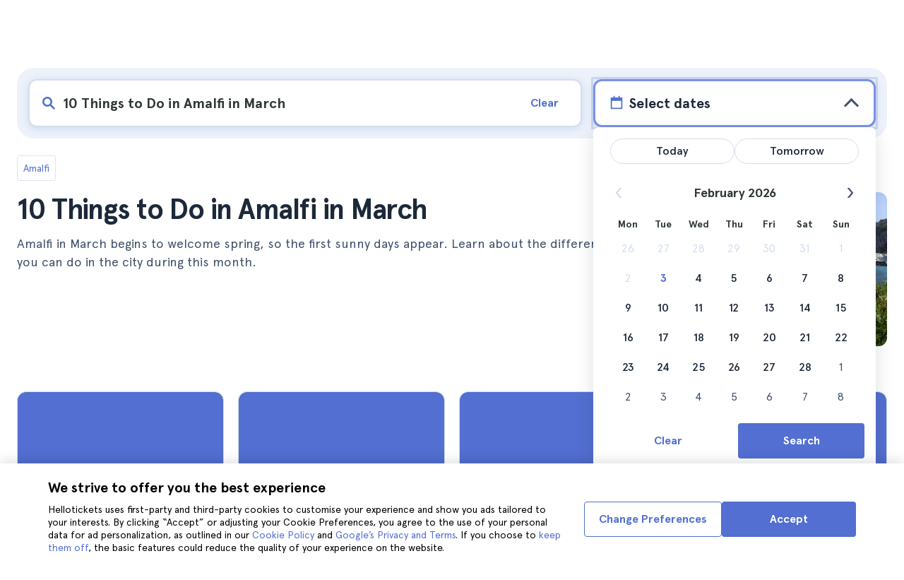

--- FILE ---
content_type: text/html; charset=utf-8
request_url: https://www.hellotickets.com/italy/amalfi/amalfi-in-march/sc-307-4229
body_size: 135449
content:
<!doctype html>
<html data-n-head-ssr lang="en" data-n-head="%7B%22lang%22:%7B%22ssr%22:%22en%22%7D%7D">
  <head >
    <meta data-n-head="ssr" charset="utf-8"><meta data-n-head="ssr" http-equiv="X-UA-Compatible" content="IE=edge"><meta data-n-head="ssr" http-equiv="Accept-CH" content="DPR"><meta data-n-head="ssr" name="google" content="notranslate"><meta data-n-head="ssr" name="viewport" content="width=device-width, initial-scale=1.0"><meta data-n-head="ssr" name="theme-color" content="#526fd1"><meta data-n-head="ssr" name="msapplication-TileColor" content="#FFFFFF"><meta data-n-head="ssr" name="msapplication-TileImage" content="https://static.hellotickets.com/helloticketswebconfig/favicons/favicon-ht-144.3550d9c53f6.png"><meta data-n-head="ssr" name="msapplication-config" content="https://static.hellotickets.com/helloticketswebconfig/favicons/browserconfig.8221dfb6a367.xml"><meta data-n-head="ssr" name="robots" content="max-image-preview:large"><meta data-n-head="ssr" data-hid="googleSiteVerification" name="google-site-verification" content="XpTfkcUj4RkGgES-qPyI6MBtwHqecutrphwisGiYc0w"><meta data-n-head="ssr" data-hid="title" name="title" content="10 Things to Do in Amalfi in March - Hellotickets"><meta data-n-head="ssr" data-hid="description" name="description" content="Amalfi ll➨ 10 Things to Do in Amalfi in March. Browse the best there is to do in Amalfi, handpicked by the Hellotickets team. Start your memories here!"><meta data-n-head="ssr" data-hid="og:url" property="og:url" content="https://www.hellotickets.com/italy/amalfi/amalfi-in-march/sc-307-4229"><meta data-n-head="ssr" data-hid="og:title" property="og:title" content="10 Things to Do in Amalfi in March"><meta data-n-head="ssr" data-hid="og:description" property="og:description" content="Amalfi ll➨ 10 Things to Do in Amalfi in March. Browse the best there is to do in Amalfi, handpicked by the Hellotickets team. Start your memories here!"><meta data-n-head="ssr" data-hid="og:image" property="og:image" content="https://res.cloudinary.com/hello-tickets/image/upload/c_limit,f_auto,q_auto,w_1300/v1683606282/jrucl2nv3lzjnzwewyij.jpg"><meta data-n-head="ssr" data-hid="twitter:card" content="summary"><title>10 Things to Do in Amalfi in March - Hellotickets</title><link data-n-head="ssr" rel="icon" href="https://static.hellotickets.com/favicon/favicon.ico"><link data-n-head="ssr" rel="icon" type="image/svg+xml" href="https://static.hellotickets.com/favicon/favicon.svg"><link data-n-head="ssr" rel="apple-touch-icon" type="image/png" href="https://static.hellotickets.com/favicon/favicon-180.png"><link data-n-head="ssr" rel="preload" href="https://js.stripe.com/v3/" as="script"><link data-n-head="ssr" rel="dns-prefetch" href="https://fonts.googleapis.com"><link data-n-head="ssr" rel="dns-prefetch" href="https://www.googletagmanager.com"><link data-n-head="ssr" rel="dns-prefetch" href="https://res.cloudinary.com"><link data-n-head="ssr" rel="dns-prefetch" href="https://mc.yandex.ru"><link data-n-head="ssr" rel="dns-prefetch" href="https://static.hellotickets.com"><link data-n-head="ssr" data-hid="alternate-es-AR" id="alternate-es-AR" rel="alternate" hreflang="es-AR" href="https://www.hellotickets.com.ar/italia/amalfi/amalfi-en-marzo/sc-307-4229"><link data-n-head="ssr" data-hid="alternate-pt-BR" id="alternate-pt-BR" rel="alternate" hreflang="pt-BR" href="https://www.hellotickets.com.br/italia/amalfi/amalfi-em-marco/sc-307-4229"><link data-n-head="ssr" data-hid="alternate-en-CA" id="alternate-en-CA" rel="alternate" hreflang="en-CA" href="https://www.hellotickets.ca/italy/amalfi/amalfi-in-march/sc-307-4229"><link data-n-head="ssr" data-hid="alternate-es-CO" id="alternate-es-CO" rel="alternate" hreflang="es-CO" href="https://www.hellotickets.com.co/italia/amalfi/amalfi-en-marzo/sc-307-4229"><link data-n-head="ssr" data-hid="alternate-da" id="alternate-da" rel="alternate" hreflang="da" href="https://www.hellotickets.dk/italien/amalfi/amalfi-i-marts/sc-307-4229"><link data-n-head="ssr" data-hid="alternate-de" id="alternate-de" rel="alternate" hreflang="de" href="https://www.hellotickets.de/italien/amalfi/amalfi-im-marz/sc-307-4229"><link data-n-head="ssr" data-hid="alternate-es" id="alternate-es" rel="alternate" hreflang="es" href="https://www.hellotickets.es/italia/amalfi/amalfi-en-marzo/sc-307-4229"><link data-n-head="ssr" data-hid="alternate-fr" id="alternate-fr" rel="alternate" hreflang="fr" href="https://www.hellotickets.fr/italie/amalfi/amalfi-en-mars/sc-307-4229"><link data-n-head="ssr" data-hid="alternate-en-IN" id="alternate-en-IN" rel="alternate" hreflang="en-IN" href="https://www.hellotickets.co.in/italy/amalfi/amalfi-in-march/sc-307-4229"><link data-n-head="ssr" data-hid="alternate-en-IE" id="alternate-en-IE" rel="alternate" hreflang="en-IE" href="https://www.hellotickets.ie/italy/amalfi/amalfi-in-march/sc-307-4229"><link data-n-head="ssr" data-hid="alternate-it" id="alternate-it" rel="alternate" hreflang="it" href="https://www.hellotickets.it/italia/amalfi/amalfi-a-marzo/sc-307-4229"><link data-n-head="ssr" data-hid="alternate-en-MY" id="alternate-en-MY" rel="alternate" hreflang="en-MY" href="https://www.hellotickets.com.my/italy/amalfi/amalfi-in-march/sc-307-4229"><link data-n-head="ssr" data-hid="alternate-es-MX" id="alternate-es-MX" rel="alternate" hreflang="es-MX" href="https://www.hellotickets.com.mx/italia/amalfi/amalfi-en-marzo/sc-307-4229"><link data-n-head="ssr" data-hid="alternate-nl" id="alternate-nl" rel="alternate" hreflang="nl" href="https://www.hellotickets.nl/italie/amalfi/amalfi-in-maart/sc-307-4229"><link data-n-head="ssr" data-hid="alternate-no" id="alternate-no" rel="alternate" hreflang="no" href="https://www.hellotickets.no/italien/amalfi/amalfi-i-mars/sc-307-4229"><link data-n-head="ssr" data-hid="alternate-de-AT" id="alternate-de-AT" rel="alternate" hreflang="de-AT" href="https://www.hellotickets.at/italien/amalfi/amalfi-im-marz/sc-307-4229"><link data-n-head="ssr" data-hid="alternate-pl" id="alternate-pl" rel="alternate" hreflang="pl" href="https://www.hellotickets.pl/wlochy/amalfi/amalfi-w-marcu/sc-307-4229"><link data-n-head="ssr" data-hid="alternate-pt" id="alternate-pt" rel="alternate" hreflang="pt" href="https://www.hellotickets.pt/italia/amalfi/amalfi-em-marco/sc-307-4229"><link data-n-head="ssr" data-hid="alternate-de-CH" id="alternate-de-CH" rel="alternate" hreflang="de-CH" href="https://www.hellotickets.ch/italien/amalfi/amalfi-im-marz/sc-307-4229"><link data-n-head="ssr" data-hid="alternate-en-SG" id="alternate-en-SG" rel="alternate" hreflang="en-SG" href="https://www.hellotickets.com.sg/italy/amalfi/amalfi-in-march/sc-307-4229"><link data-n-head="ssr" data-hid="alternate-fi" id="alternate-fi" rel="alternate" hreflang="fi" href="https://www.hellotickets.fi/italia/amalfi/amalfi-maaliskuussa/sc-307-4229"><link data-n-head="ssr" data-hid="alternate-sv" id="alternate-sv" rel="alternate" hreflang="sv" href="https://www.hellotickets.se/italien/amalfi/amalfi-i-mars/sc-307-4229"><link data-n-head="ssr" data-hid="alternate-tr" id="alternate-tr" rel="alternate" hreflang="tr" href="https://www.hellotickets.com.tr/italya/amalfi/amalfi-martta/sc-307-4229"><link data-n-head="ssr" data-hid="alternate-en-AE" id="alternate-en-AE" rel="alternate" hreflang="en-AE" href="https://www.hellotickets.ae/italy/amalfi/amalfi-in-march/sc-307-4229"><link data-n-head="ssr" data-hid="alternate-en-GB" id="alternate-en-GB" rel="alternate" hreflang="en-GB" href="https://www.hellotickets.com/en-en/italy/amalfi/amalfi-in-march/sc-307-4229"><link data-n-head="ssr" data-hid="alternate-en" id="alternate-en" rel="alternate" hreflang="en" href="https://www.hellotickets.com/italy/amalfi/amalfi-in-march/sc-307-4229"><link data-n-head="ssr" data-hid="alternate-ko" id="alternate-ko" rel="alternate" hreflang="ko" href="https://www.hellotickets.co.kr/italy/amalfi/amalfi-in-march/sc-307-4229"><link data-n-head="ssr" data-hid="alternate-ja" id="alternate-ja" rel="alternate" hreflang="ja" href="https://www.hellotickets.jp/italy/amalfi/amalfi-in-march/sc-307-4229"><link data-n-head="ssr" data-hid="canonical" rel="canonical" href="https://www.hellotickets.com/italy/amalfi/amalfi-in-march/sc-307-4229"><script data-n-head="ssr" data-hid="userEmail" type="text/javascript">
      function validateEmail(email) {
        const input = document.createElement('input');
        input.type = 'email';
        input.value = email;
        return input.checkValidity();
      }
      
      try {
        var user_email = localStorage.getItem('en_US_user_email') || '';
        user_email = validateEmail(user_email) ? user_email : '';
      } catch (e) {
        user_email = '';
      }

          window.dataLayer = window.dataLayer || [];
          window.dataLayer.push({ userEmail: user_email });
        </script><script data-n-head="ssr" data-hid="sift" type="text/javascript">
      var _user_id = '';
      var _session_id = '';
      try{
        _user_id = localStorage.getItem('last_buyer_email') || '';
        _session_id = 'e6d3c66d-0142-11f1-aad7-ee540939688c';
      } catch (e){}
        var _sift = window._sift = window._sift || [];
        _sift.push(['_setAccount', '652f92f008']);
        _sift.push(['_setUserId', _user_id]);
        _sift.push(['_setSessionId', _session_id]);
        _sift.push(['_trackPageview']);

       (function() {
         function ls() {
           var e = document.createElement('script');
           e.src = 'https://cdn.sift.com/s.js';
           document.body.appendChild(e);
         }
         if (window.attachEvent) {
           window.attachEvent('onload', ls);
         } else {
           window.addEventListener('load', ls, false);
         }
       })();</script><script data-n-head="ssr" data-hid="chromium_blink_bug" async></script><script data-n-head="ssr" data-hid="BCSnippet" type="application/ld+json" charset="utf-8">{"@context":"https://schema.org","@type":"BreadcrumbList","itemListElement":[{"@type":"ListItem","position":1,"name":"Amalfi","item":"https://www.hellotickets.com/italy/amalfi/c-307"},{"@type":"ListItem","position":2,"name":"10 Things to Do in Amalfi in March"}]}</script><script data-n-head="ssr" data-hid="articleSnippet" type="application/ld+json" charset="utf-8">{"@context":"https://schema.org","@type":"Article","headline":"10 Things to Do in Amalfi in March","description":"Amalfi in March begins to welcome spring, so the first sunny days appear. Learn about the different activities you can do in the city during this month.","image":["https://res.cloudinary.com/hello-tickets/image/upload/ar_1:1,c_fill,f_auto,q_auto,w_800/v1683606282/jrucl2nv3lzjnzwewyij.jpg","https://res.cloudinary.com/hello-tickets/image/upload/ar_1:1,c_fill,f_auto,q_auto,w_800/v1683606282/jrucl2nv3lzjnzwewyij.jpg","https://res.cloudinary.com/hello-tickets/image/upload/ar_16:9,c_fill,f_auto,q_auto,w_800/v1683606282/jrucl2nv3lzjnzwewyij.jpg","https://res.cloudinary.com/hello-tickets/image/upload/ar_4:3,c_fill,f_auto,q_auto,w_800/v1683606282/jrucl2nv3lzjnzwewyij.jpg"],"publisher":{"@type":"Organization","name":"Hellotickets","logo":{"@type":"ImageObject","url":"https://static.hellotickets.com/logo/hellotickets-logo.svg"},"sameAs":["https://www.facebook.com/Hellotickets-196515730752792/","https://x.com/hello_tickets","https://www.instagram.com/hello_tickets/"]},"author":{"@type":"Person","name":"Ana Caballero"},"mainEntityOfPage":"https://www.hellotickets.com/italy/amalfi/amalfi-in-march/sc-307-4229","datePublished":"2023-01-17T12:33:57Z","dateModified":"2023-12-26T19:42:20.458221Z"}</script><script data-n-head="ssr" data-hid="dataLayer-subcategoryInfo" type="text/javascript">window.dataLayer = window.dataLayer || []; 
window.dataLayer.push(...[{"cityId":307,"cityName":"Amalfi","subcategoryId":4229,"subcategoryName":"10 Things to Do in Amalfi in March"}]);</script><script data-n-head="ssr" data-hid="googleTagManager" type="text/javascript">(function(w,d,s,l,i){w[l]=w[l]||[];w[l].push({'gtm.start':
        new Date().getTime(),event:'gtm.js'});var f=d.getElementsByTagName(s)[0],
        j=d.createElement(s),dl=l!='dataLayer'?'&l='+l:'';j.async=true;j.src=
        'https://www.googletagmanager.com/gtm.js?id='+i+dl;f.parentNode.insertBefore(j,f);
        })(window,document,'script','dataLayer','GTM-TGC92D9');</script><link rel="preload" href="https://static.hellotickets.com/nuxt/client/js/a/98c1a2109a63b88a91b4.js" as="script"><link rel="preload" href="https://static.hellotickets.com/nuxt/client/js/c/16ee8cfe1ed9ef37c7c6.js" as="script"><link rel="preload" href="https://static.hellotickets.com/nuxt/client/js/c/9d97f571763412bcc662.js" as="script"><link rel="preload" href="https://static.hellotickets.com/nuxt/client/js/c/f5eedc3bbd11728ca934.js" as="script"><link rel="preload" href="https://static.hellotickets.com/nuxt/client/js/c/f76715b838f4e232ee70.js" as="script"><link rel="preload" href="https://static.hellotickets.com/nuxt/client/js/c/fca525f8658b81a8e32a.js" as="script"><link rel="preload" href="https://static.hellotickets.com/nuxt/client/js/c/e6b036d45482c480f7b9.js" as="script"><link rel="preload" href="https://static.hellotickets.com/nuxt/client/js/c/d7fad94896c556fcfbd3.js" as="script"><link rel="preload" href="https://static.hellotickets.com/nuxt/client/js/c/28fecf45a35d361900cf.js" as="script"><link rel="preload" href="https://static.hellotickets.com/nuxt/client/js/c/631ba70f2c033c7cc72b.js" as="script"><style data-vue-ssr-id="95df74ca:0 4b0b58be:0 6a8a0ec0:0 f843927c:0 5046d12a:0 76e475cc:0 ce526278:0 10d8afb1:0 7e208aa2:0 7a7f2382:0 72a1c822:0 66a0e9cc:0 176219ee:0 60750cff:0 d125759e:0 5eaa5931:0 74723bd1:0 63c7eb9c:0 11e5aed4:0 57766c26:0 c647cf48:0 5e6a410e:0 c0274d8e:0 2f88a267:0 31c4952c:0 1a06f8e9:0 d6171b30:0 34da1144:0 1b0116f6:0 2614e698:0 28c7c6fd:0 4501cb33:0 585a121a:0 fac22ac0:0 31fb15f1:0 4546627c:0 7dd5591d:0 4b19a3c9:0 dc8da9f0:0 6c61a928:0">body,html{font-family:"Apercu Pro",BlinkMacSystemFont,-apple-system,"Segoe UI","Roboto","Helvetica","Arial",sans-serif;height:100%;margin:0;min-height:100%}*,:after,:before{box-sizing:border-box}*{border:0;margin:0;outline:none;padding:0;-webkit-font-smoothing:antialiased;-moz-osx-font-smoothing:grayscale}button,input,select,textarea{font-family:"Apercu Pro",BlinkMacSystemFont,-apple-system,"Segoe UI","Roboto","Helvetica","Arial",sans-serif}button{cursor:pointer}p{margin:0 0 10px}a{-webkit-text-decoration:none;text-decoration:none;transition:.5s}.user-form a,a:hover{-webkit-text-decoration:underline;text-decoration:underline}.user-form a{color:#2f4366}.highlight-link{cursor:pointer;transition:.5s}.highlight-link:hover{box-shadow:inset 0 0 100px 100px hsla(0,0%,100%,.15);-webkit-text-decoration:underline;text-decoration:underline}input[type=search]{-webkit-appearance:none;-moz-appearance:none;appearance:none}.container{box-sizing:border-box;margin:0;padding:0 16px;position:relative;width:100%}.container--header{padding:0}@media only screen and (min-device-width:600px),only screen and (min-device-width:801px){.container{margin:0;padding:0 40px}.container--header{padding:0 24px}}@media (min-width:1024px){.container{margin:auto;max-width:1368px;padding:0 84px}.container--header{padding:0 24px}}.container-product{box-sizing:border-box;padding-left:16px;padding-right:16px;position:relative;width:100%}@media (min-width:768px){.container-product{margin-left:auto;margin-right:auto;max-width:768px;padding-left:32px;padding-right:32px}}@media (min-width:1280px){.container-product{max-width:1168px;padding-left:0;padding-right:0}}.visually-hidden{border:0;clip-path:inset(100%);height:1px;margin:-1px;padding:0;position:absolute;white-space:nowrap;width:1px;clip:rect(0 0 0 0);overflow:hidden}.overflow-hidden{overflow:hidden}
@keyframes spinner{to{transform:rotate(1turn)}}.page-spinner{color:transparent!important;min-height:30px;min-width:30px;position:relative}.page-spinner:before{content:"Loading…";height:24px;left:50%;margin-left:-13px;margin-top:-13px;position:absolute;top:50%;width:24px;z-index:99}.page-spinner:not(:required):before{animation:spinner .6s linear infinite;-webkit-animation:spinner .6s linear infinite;border:2px solid #ccc;border-radius:50%;border-top-color:#4a90e2;content:""}
@font-face{font-display:swap;font-family:"Apercu Pro";font-style:normal;font-weight:400;src:url(https://static.hellotickets.com/nuxt/client/fonts/755c6c7.woff2) format("woff2"),url(https://static.hellotickets.com/nuxt/client/fonts/5e040bd.woff) format("woff"),url(https://static.hellotickets.com/nuxt/client/fonts/c4eb433.otf) format("opentype")}@font-face{font-display:swap;font-family:"Apercu Pro";font-style:italic;font-weight:400;src:url(https://static.hellotickets.com/nuxt/client/fonts/0651fac.woff2) format("woff2"),url(https://static.hellotickets.com/nuxt/client/fonts/c0886b0.woff) format("woff"),url(https://static.hellotickets.com/nuxt/client/fonts/c322b13.otf) format("opentype")}@font-face{font-display:swap;font-family:"Apercu Pro";font-style:normal;font-weight:500;src:url(https://static.hellotickets.com/nuxt/client/fonts/e00cdf5.woff2) format("woff2"),url(https://static.hellotickets.com/nuxt/client/fonts/340d913.woff) format("woff"),url(https://static.hellotickets.com/nuxt/client/fonts/fe2cfa1.otf) format("opentype")}@font-face{font-display:swap;font-family:"Apercu Pro";font-style:normal;font-weight:700;src:url(https://static.hellotickets.com/nuxt/client/fonts/ab52662.woff2) format("woff2"),url(https://static.hellotickets.com/nuxt/client/fonts/768c85a.woff) format("woff"),url(https://static.hellotickets.com/nuxt/client/fonts/f02e300.otf) format("opentype")}@font-face{font-display:swap;font-family:"Apercu Pro";font-style:italic;font-weight:700;src:url(https://static.hellotickets.com/nuxt/client/fonts/a5d1c15.woff2) format("woff2"),url(https://static.hellotickets.com/nuxt/client/fonts/9c6a24e.woff) format("woff"),url(https://static.hellotickets.com/nuxt/client/fonts/8d6e0db.otf) format("opentype")}@font-face{font-display:swap;font-family:"Apercu Pro";font-style:normal;font-weight:800;src:url(https://static.hellotickets.com/nuxt/client/fonts/189844d.woff2) format("woff2"),url(https://static.hellotickets.com/nuxt/client/fonts/54209fd.woff) format("woff"),url(https://static.hellotickets.com/nuxt/client/fonts/746795d.otf) format("opentype")}
@font-face{font-display:block;font-family:"ht-icons";font-style:normal;font-weight:400;src:url(https://static.hellotickets.com/nuxt/client/fonts/b62c6a0.eot);src:url(https://static.hellotickets.com/nuxt/client/fonts/b62c6a0.eot#iefix) format("embedded-opentype"),url(https://static.hellotickets.com/nuxt/client/fonts/db78b55.woff2) format("woff2"),url(https://static.hellotickets.com/nuxt/client/fonts/cbc042d.ttf) format("truetype"),url(https://static.hellotickets.com/nuxt/client/fonts/6cf67c6.woff) format("woff"),url(https://static.hellotickets.com/nuxt/client/img/ht_icons.2ae682b.svg#ht-icons) format("svg")}[class*=" icon-"],[class^=icon-]{font-family:"ht-icons"!important;speak:none;font-feature-settings:normal;font-style:normal;font-variant:normal;font-weight:400;line-height:1;text-transform:none;-webkit-font-smoothing:antialiased;-moz-osx-font-smoothing:grayscale}.icon-point-mark:before{content:"\e92b"}.icon-traveller:before{content:"\e94f"}.icon-tip:before{content:"\e950"}.icon-phone:before{content:"\e951"}.icon-car:before{content:"\e952"}.icon-chair:before{content:"\e953"}.icon-helicopter:before{content:"\e955"}.icon-camera:before{content:"\e956"}.icon-ticket:before{content:"\e957"}.icon-meals:before{content:"\e94c"}.icon-accommodation:before{content:"\e94d"}.icon-credit-card:before{content:"\e94b"}.icon-plane:before{content:"\e94a"}.icon-question-mark:before{content:"\e949"}.icon-chat:before{content:"\e946"}.icon-circle-tick:before{content:"\e948"}.icon-info:before{content:"\e944"}.icon-trash:before{content:"\e945"}.icon-duck:before{content:"\e915"}.icon-top:before{content:"\e914"}.icon-user-box:before{content:"\e947"}.icon-arrow:before{content:"\e900"}.icon-bag:before{content:"\e901"}.icon-bridge:before{content:"\e902"}.icon-buildings:before{content:"\e903"}.icon-bus:before{content:"\e904"}.icon-cactus:before{content:"\e905"}.icon-calendar:before{content:"\e906"}.icon-circle-arrow:before{content:"\e907"}.icon-city:before{content:"\e908"}.icon-clock:before{content:"\e909"}.icon-close:before{content:"\e90a"}.icon-cocktail:before{content:"\e90b"}.icon-coliseum:before{content:"\e90c"}.icon-conversation:before{content:"\e90d"}.icon-creditcard:before{content:"\e90e"}.icon-cruissers:before{content:"\e90f"}.icon-cutlery:before{content:"\e910"}.icon-disneyland:before{content:"\e911"}.icon-drop-down-of:before{content:"\e912"}.icon-drop-down-on:before{content:"\e913"}.icon-fb:before{content:"\e916"}.icon-flag:before{content:"\e917"}.icon-font:before{content:"\e918"}.icon-gaudi:before{content:"\e919"}.icon-gondola:before{content:"\e91a"}.icon-google:before{content:"\e91b"}.icon-grand-canyon:before{content:"\e91c"}.icon-hat:before{content:"\e91d"}.icon-home:before{content:"\e91e"}.icon-instagram:before{content:"\e91f"}.icon-jail:before{content:"\e920"}.icon-less:before{content:"\e921"}.icon-light:before{content:"\e922"}.icon-lighter:before{content:"\e923"}.icon-list:before{content:"\e924"}.icon-locker:before{content:"\e925"}.icon-logo:before{content:"\e926"}.icon-fair-ferris-wheel:before{content:"\e927"}.icon-palm-tree:before{content:"\e928"}.icon-picture:before{content:"\e929"}.icon-plus:before{content:"\e92a"}.icon-point:before{content:"\e92c"}.icon-river-boat:before{content:"\e92d"}.icon-route:before{content:"\e92e"}.icon-sagrada-familia:before{content:"\e92f"}.icon-sailboat:before{content:"\e930"}.icon-searcher:before{content:"\e931"}.icon-slider-left:before{content:"\e932"}.icon-slider-right:before{content:"\e933"}.icon-speaker:before{content:"\e934"}.icon-speedboat:before{content:"\e935"}.icon-sport:before{content:"\e936"}.icon-star:before{content:"\e937"}.icon-tag:before{content:"\e938"}.icon-theatre:before{content:"\e939"}.icon-tick:before{content:"\e93a"}.icon-tickets:before{content:"\e93b"}.icon-tours:before{content:"\e93c"}.icon-transfer:before{content:"\e93d"}.icon-twitter:before{content:"\e93e"}.icon-user:before{content:"\e93f"}.icon-users:before{content:"\e940"}.icon-vatican:before{content:"\e941"}.icon-warning:before{content:"\e942"}.icon-wine:before{content:"\e943"}.icon-red-cancel:before{color:#e67c7c;content:"\e94e"}.icon-yellow-star:before{color:#ddd43a;content:"\e954"}
*,:after,:before{--tw-border-spacing-x:0;--tw-border-spacing-y:0;--tw-translate-x:0;--tw-translate-y:0;--tw-rotate:0;--tw-skew-x:0;--tw-skew-y:0;--tw-scale-x:1;--tw-scale-y:1;--tw-pan-x: ;--tw-pan-y: ;--tw-pinch-zoom: ;--tw-scroll-snap-strictness:proximity;--tw-gradient-from-position: ;--tw-gradient-via-position: ;--tw-gradient-to-position: ;--tw-ordinal: ;--tw-slashed-zero: ;--tw-numeric-figure: ;--tw-numeric-spacing: ;--tw-numeric-fraction: ;--tw-ring-inset: ;--tw-ring-offset-width:0px;--tw-ring-offset-color:#fff;--tw-ring-color:rgba(59,130,246,.5);--tw-ring-offset-shadow:0 0 transparent;--tw-ring-shadow:0 0 transparent;--tw-shadow:0 0 transparent;--tw-shadow-colored:0 0 transparent;--tw-blur: ;--tw-brightness: ;--tw-contrast: ;--tw-grayscale: ;--tw-hue-rotate: ;--tw-invert: ;--tw-saturate: ;--tw-sepia: ;--tw-drop-shadow: ;--tw-backdrop-blur: ;--tw-backdrop-brightness: ;--tw-backdrop-contrast: ;--tw-backdrop-grayscale: ;--tw-backdrop-hue-rotate: ;--tw-backdrop-invert: ;--tw-backdrop-opacity: ;--tw-backdrop-saturate: ;--tw-backdrop-sepia: ;--tw-contain-size: ;--tw-contain-layout: ;--tw-contain-paint: ;--tw-contain-style: }::backdrop{--tw-border-spacing-x:0;--tw-border-spacing-y:0;--tw-translate-x:0;--tw-translate-y:0;--tw-rotate:0;--tw-skew-x:0;--tw-skew-y:0;--tw-scale-x:1;--tw-scale-y:1;--tw-pan-x: ;--tw-pan-y: ;--tw-pinch-zoom: ;--tw-scroll-snap-strictness:proximity;--tw-gradient-from-position: ;--tw-gradient-via-position: ;--tw-gradient-to-position: ;--tw-ordinal: ;--tw-slashed-zero: ;--tw-numeric-figure: ;--tw-numeric-spacing: ;--tw-numeric-fraction: ;--tw-ring-inset: ;--tw-ring-offset-width:0px;--tw-ring-offset-color:#fff;--tw-ring-color:rgba(59,130,246,.5);--tw-ring-offset-shadow:0 0 transparent;--tw-ring-shadow:0 0 transparent;--tw-shadow:0 0 transparent;--tw-shadow-colored:0 0 transparent;--tw-blur: ;--tw-brightness: ;--tw-contrast: ;--tw-grayscale: ;--tw-hue-rotate: ;--tw-invert: ;--tw-saturate: ;--tw-sepia: ;--tw-drop-shadow: ;--tw-backdrop-blur: ;--tw-backdrop-brightness: ;--tw-backdrop-contrast: ;--tw-backdrop-grayscale: ;--tw-backdrop-hue-rotate: ;--tw-backdrop-invert: ;--tw-backdrop-opacity: ;--tw-backdrop-saturate: ;--tw-backdrop-sepia: ;--tw-contain-size: ;--tw-contain-layout: ;--tw-contain-paint: ;--tw-contain-style: }.ht-pointer-events-auto{pointer-events:auto}.ht-fixed{position:fixed}.ht-absolute{position:absolute}.ht-relative{position:relative}.ht-inset-0{left:0;right:0;top:0}.ht-bottom-0,.ht-inset-0{bottom:0}.ht-left-0{left:0}.ht-left-1{left:.25rem}.ht-left-1\/2{left:50%}.ht-right-0{right:0}.ht-right-1{right:.25rem}.ht-right-4{right:1rem}.ht-top-0{top:0}.ht-top-1\/2{top:50%}.ht-top-4{top:1rem}.ht-top-9{top:2.25rem}.ht-z-10{z-index:10}.ht-z-\[1000\]{z-index:1000}.ht-z-\[100\]{z-index:100}.ht-z-\[1\]{z-index:1}.ht-z-\[9999\]{z-index:9999}.ht-z-\[9\]{z-index:9}.ht-row-span-2{grid-row:span 2/span 2}.ht-mx-auto{margin-left:auto;margin-right:auto}.\!ht-mt-4{margin-top:1rem!important}.ht-mb-0{margin-bottom:0}.ht-mb-0\.5{margin-bottom:.125rem}.ht-mt-0\.5{margin-top:.125rem}.ht-mt-1{margin-top:.25rem}.ht-mt-1\.5{margin-top:.375rem}.ht-mt-2{margin-top:.5rem}.ht-mt-3{margin-top:.75rem}.ht-mt-4{margin-top:1rem}.ht-mt-6{margin-top:1.5rem}.ht-mt-\[2px\]{margin-top:2px}.ht-mt-auto{margin-top:auto}.ht-line-clamp-1{-webkit-line-clamp:1}.ht-line-clamp-1,.ht-line-clamp-2{display:-webkit-box;overflow:hidden;-webkit-box-orient:vertical}.ht-line-clamp-2{-webkit-line-clamp:2}.ht-block{display:block}.ht-flex{display:flex}.ht-grid{display:grid}.ht-hidden{display:none}.ht-h-10{height:2.5rem}.ht-h-2{height:.5rem}.ht-h-3{height:.75rem}.ht-h-5{height:1.25rem}.ht-h-8{height:2rem}.ht-h-\[200px\]{height:200px}.ht-h-\[80px\]{height:80px}.ht-h-\[88px\]{height:88px}.ht-h-fit{height:-moz-fit-content;height:fit-content}.ht-h-full{height:100%}.ht-max-h-\[calc\(100dvh-72px\)\]{max-height:calc(100dvh - 72px)}.ht-w-1\/2{width:50%}.ht-w-10{width:2.5rem}.ht-w-2{width:.5rem}.ht-w-3{width:.75rem}.ht-w-60{width:15rem}.ht-w-8{width:2rem}.ht-w-\[104px\]{width:104px}.ht-w-\[140px\]{width:140px}.ht-w-\[40px\]{width:40px}.ht-w-\[90\%\]{width:90%}.ht-w-fit{width:-moz-fit-content;width:fit-content}.ht-w-full{width:100%}.ht-min-w-\[52px\]{min-width:52px}.ht-max-w-5{max-width:1.25rem}.ht-max-w-\[127px\]{max-width:127px}.ht-max-w-\[600px\]{max-width:600px}.ht-max-w-lg{max-width:32rem}.ht-flex-1{flex:1 1 0%}.ht-flex-shrink-0{flex-shrink:0}.ht-origin-center{transform-origin:center}.-ht-translate-x-1\/2{--tw-translate-x:-50%;transform:translate(-50%,var(--tw-translate-y)) rotate(var(--tw-rotate)) skewX(var(--tw-skew-x)) skewY(var(--tw-skew-y)) scaleX(var(--tw-scale-x)) scaleY(var(--tw-scale-y));transform:translate(var(--tw-translate-x),var(--tw-translate-y)) rotate(var(--tw-rotate)) skewX(var(--tw-skew-x)) skewY(var(--tw-skew-y)) scaleX(var(--tw-scale-x)) scaleY(var(--tw-scale-y))}.-ht-translate-y-1\/2{--tw-translate-y:-50%;transform:translate(var(--tw-translate-x),-50%) rotate(var(--tw-rotate)) skewX(var(--tw-skew-x)) skewY(var(--tw-skew-y)) scaleX(var(--tw-scale-x)) scaleY(var(--tw-scale-y));transform:translate(var(--tw-translate-x),var(--tw-translate-y)) rotate(var(--tw-rotate)) skewX(var(--tw-skew-x)) skewY(var(--tw-skew-y)) scaleX(var(--tw-scale-x)) scaleY(var(--tw-scale-y))}.ht-rotate-180{--tw-rotate:180deg;transform:translate(var(--tw-translate-x),var(--tw-translate-y)) rotate(180deg) skewX(var(--tw-skew-x)) skewY(var(--tw-skew-y)) scaleX(var(--tw-scale-x)) scaleY(var(--tw-scale-y));transform:translate(var(--tw-translate-x),var(--tw-translate-y)) rotate(var(--tw-rotate)) skewX(var(--tw-skew-x)) skewY(var(--tw-skew-y)) scaleX(var(--tw-scale-x)) scaleY(var(--tw-scale-y))}@keyframes ht-spin{to{transform:rotate(1turn)}}.ht-animate-spin{animation:ht-spin 1s linear infinite}.\!ht-cursor-not-allowed{cursor:not-allowed!important}.ht-cursor-not-allowed{cursor:not-allowed}.ht-cursor-pointer{cursor:pointer}.ht-select-none{-webkit-user-select:none;-moz-user-select:none;user-select:none}.ht-list-none{list-style-type:none}.ht-grid-flow-col{grid-auto-flow:column}.ht-grid-cols-3{grid-template-columns:repeat(3,minmax(0,1fr))}.ht-grid-cols-\[repeat\(auto-fit\,minmax\(94px\,1fr\)\)\]{grid-template-columns:repeat(auto-fit,minmax(94px,1fr))}.ht-grid-rows-subgrid{grid-template-rows:subgrid}.ht-flex-row{flex-direction:row}.ht-flex-row-reverse{flex-direction:row-reverse}.ht-flex-col{flex-direction:column}.ht-flex-col-reverse{flex-direction:column-reverse}.ht-flex-wrap{flex-wrap:wrap}.ht-items-start{align-items:flex-start}.ht-items-end{align-items:flex-end}.ht-items-center{align-items:center}.ht-justify-end{justify-content:flex-end}.ht-justify-center{justify-content:center}.ht-justify-between{justify-content:space-between}.ht-gap-0{gap:0}.ht-gap-0\.5{gap:.125rem}.ht-gap-1{gap:.25rem}.ht-gap-1\.5{gap:.375rem}.ht-gap-2{gap:.5rem}.ht-gap-2\.5{gap:.625rem}.ht-gap-4{gap:1rem}.ht-gap-x-2{-moz-column-gap:.5rem;column-gap:.5rem}.ht-gap-y-3{row-gap:.75rem}.ht-overflow-hidden{overflow:hidden}.ht-overflow-x-auto{overflow-x:auto}.ht-overflow-y-auto{overflow-y:auto}.ht-text-ellipsis{text-overflow:ellipsis}.ht-whitespace-nowrap{white-space:nowrap}.ht-rounded{border-radius:.25rem}.ht-rounded-\[10px\]{border-radius:10px}.ht-rounded-full{border-radius:9999px}.ht-rounded-lg{border-radius:.5rem}.ht-rounded-md{border-radius:.375rem}.ht-rounded-xl{border-radius:.75rem}.ht-rounded-s{border-bottom-left-radius:.25rem;border-top-left-radius:.25rem}.ht-border{border-width:1px}.ht-border-b{border-bottom-width:1px}.ht-border-b-8{border-bottom-width:8px}.ht-border-t{border-top-width:1px}.ht-border-solid{border-style:solid}.ht-border-none{border-style:none}.\!ht-border-bg-primary{--tw-border-opacity:1!important;border-color:#f7f9fd!important;border-color:rgba(247,249,253,var(--tw-border-opacity,1))!important}.\!ht-border-gray-300{--tw-border-opacity:1!important;border-color:#becde5!important;border-color:rgba(190,205,229,var(--tw-border-opacity,1))!important}.\!ht-border-system-blue{--tw-border-opacity:1!important;border-color:#526fd1!important;border-color:rgba(82,111,209,var(--tw-border-opacity,1))!important}.ht-border-gray-200{--tw-border-opacity:1;border-color:#e5e7eb;border-color:rgba(229,231,235,var(--tw-border-opacity,1))}.ht-border-primary{--tw-border-opacity:1;border-color:#d4deed;border-color:rgba(212,222,237,var(--tw-border-opacity,1))}.ht-border-system-blue{--tw-border-opacity:1;border-color:#526fd1;border-color:rgba(82,111,209,var(--tw-border-opacity,1))}.ht-border-b-gray-100{--tw-border-opacity:1;border-bottom-color:#edf2fa;border-bottom-color:rgba(237,242,250,var(--tw-border-opacity,1))}.\!ht-bg-gray-100{--tw-bg-opacity:1!important;background-color:#edf2fa!important;background-color:rgba(237,242,250,var(--tw-bg-opacity,1))!important}.\!ht-bg-primary{--tw-bg-opacity:1!important;background-color:#f7f9fd!important;background-color:rgba(247,249,253,var(--tw-bg-opacity,1))!important}.ht-bg-\[rgba\(0\,0\,0\,0\.7\)\]{background-color:rgba(0,0,0,.7)}.ht-bg-black\/50{background-color:rgba(0,0,0,.5)}.ht-bg-gray-100{--tw-bg-opacity:1;background-color:#edf2fa;background-color:rgba(237,242,250,var(--tw-bg-opacity,1))}.ht-bg-green-100{--tw-bg-opacity:1;background-color:#e8f8e9;background-color:rgba(232,248,233,var(--tw-bg-opacity,1))}.ht-bg-primary{--tw-bg-opacity:1;background-color:#f7f9fd;background-color:rgba(247,249,253,var(--tw-bg-opacity,1))}.ht-bg-primary-inverse{--tw-bg-opacity:1;background-color:#0f161f;background-color:rgba(15,22,31,var(--tw-bg-opacity,1))}.ht-bg-system-blue{--tw-bg-opacity:1;background-color:#526fd1;background-color:rgba(82,111,209,var(--tw-bg-opacity,1))}.ht-bg-transparent{background-color:transparent}.ht-bg-white{--tw-bg-opacity:1;background-color:#fff;background-color:rgba(255,255,255,var(--tw-bg-opacity,1))}.ht-bg-yellow-100{--tw-bg-opacity:1;background-color:#fef8ea;background-color:rgba(254,248,234,var(--tw-bg-opacity,1))}.ht-bg-yellow-300{--tw-bg-opacity:1;background-color:#f7dca2;background-color:rgba(247,220,162,var(--tw-bg-opacity,1))}.ht-object-contain{-o-object-fit:contain;object-fit:contain}.ht-object-cover{-o-object-fit:cover;object-fit:cover}.ht-p-3{padding:.75rem}.ht-p-4{padding:1rem}.ht-px-0{padding-left:0;padding-right:0}.ht-px-0\.5{padding-left:.125rem;padding-right:.125rem}.ht-px-1\.5{padding-left:.375rem;padding-right:.375rem}.ht-px-2{padding-left:.5rem;padding-right:.5rem}.ht-px-3{padding-left:.75rem;padding-right:.75rem}.ht-px-4{padding-left:1rem;padding-right:1rem}.ht-px-5{padding-left:1.25rem;padding-right:1.25rem}.ht-py-0{padding-bottom:0;padding-top:0}.ht-py-0\.5{padding-bottom:.125rem;padding-top:.125rem}.ht-py-1{padding-bottom:.25rem;padding-top:.25rem}.ht-py-1\.5{padding-bottom:.375rem;padding-top:.375rem}.ht-py-2{padding-bottom:.5rem;padding-top:.5rem}.ht-py-3{padding-bottom:.75rem;padding-top:.75rem}.ht-py-4{padding-bottom:1rem;padding-top:1rem}.ht-py-6{padding-bottom:1.5rem;padding-top:1.5rem}.ht-pb-2{padding-bottom:.5rem}.ht-pb-\[3px\]{padding-bottom:3px}.ht-pb-\[calc\(100dvh-32px\)\]{padding-bottom:calc(100dvh - 32px)}.ht-pl-\[1px\]{padding-left:1px}.ht-pr-0\.5{padding-right:.125rem}.ht-pt-0{padding-top:0}.ht-pt-1{padding-top:.25rem}.ht-pt-2{padding-top:.5rem}.ht-pt-4{padding-top:1rem}.ht-text-center{text-align:center}.ht-text-right{text-align:right}.ht-text-base{font-size:16px;line-height:22px}.ht-text-lg{font-size:1.125rem;line-height:1.75rem}.ht-text-sm{font-size:.875rem;line-height:1.25rem}.ht-text-xl{font-size:1.25rem;line-height:1.75rem}.ht-text-xs{font-size:.75rem;line-height:1rem}.ht-text-xxl{font-size:24px;line-height:28px}.ht-text-xxs{font-size:10px;line-height:12px}.ht-font-bold{font-weight:700}.ht-font-extrabold{font-weight:800}.ht-font-medium{font-weight:500}.ht-font-normal{font-weight:400}.ht-leading-5{line-height:1.25rem}.ht-leading-6{line-height:1.5rem}.ht-leading-\[26px\]{line-height:26px}.\!ht-text-gray-300{--tw-text-opacity:1!important;color:#becde5!important;color:rgba(190,205,229,var(--tw-text-opacity,1))!important}.\!ht-text-system-blue{--tw-text-opacity:1!important;color:#526fd1!important;color:rgba(82,111,209,var(--tw-text-opacity,1))!important}.ht-text-black{--tw-text-opacity:1;color:#000;color:rgba(0,0,0,var(--tw-text-opacity,1))}.ht-text-green-600{--tw-text-opacity:1;color:#25812c;color:rgba(37,129,44,var(--tw-text-opacity,1))}.ht-text-primary{--tw-text-opacity:1;color:#1d2939;color:rgba(29,41,57,var(--tw-text-opacity,1))}.ht-text-primary-inverse{--tw-text-opacity:1;color:#fff;color:rgba(255,255,255,var(--tw-text-opacity,1))}.ht-text-secondary{--tw-text-opacity:1;color:#41526b;color:rgba(65,82,107,var(--tw-text-opacity,1))}.ht-text-system-black{--tw-text-opacity:1;color:#303838;color:rgba(48,56,56,var(--tw-text-opacity,1))}.ht-text-system-blue{--tw-text-opacity:1;color:#526fd1;color:rgba(82,111,209,var(--tw-text-opacity,1))}.ht-text-tertiary{--tw-text-opacity:1;color:#70829d;color:rgba(112,130,157,var(--tw-text-opacity,1))}.ht-text-yellow-500{--tw-text-opacity:1;color:#cc9110;color:rgba(204,145,16,var(--tw-text-opacity,1))}.ht-opacity-100{opacity:1}.ht-shadow{--tw-shadow:0 1px 3px 0 rgba(0,0,0,.1),0 1px 2px -1px rgba(0,0,0,.1);--tw-shadow-colored:0 1px 3px 0 var(--tw-shadow-color),0 1px 2px -1px var(--tw-shadow-color);box-shadow:0 0 transparent,0 0 transparent,0 1px 3px 0 rgba(0,0,0,.1),0 1px 2px -1px rgba(0,0,0,.1);box-shadow:var(--tw-ring-offset-shadow,0 0 transparent),var(--tw-ring-shadow,0 0 transparent),var(--tw-shadow)}.ht-shadow-\[0_-2px_8px_rgba\(48\,56\,56\,0\.16\)\]{--tw-shadow:0 -2px 8px rgba(48,56,56,.16);--tw-shadow-colored:0 -2px 8px var(--tw-shadow-color);box-shadow:0 0 transparent,0 0 transparent,0 -2px 8px rgba(48,56,56,.16);box-shadow:var(--tw-ring-offset-shadow,0 0 transparent),var(--tw-ring-shadow,0 0 transparent),var(--tw-shadow)}.ht-shadow-lg{--tw-shadow:0 10px 15px -3px rgba(0,0,0,.1),0 4px 6px -4px rgba(0,0,0,.1);--tw-shadow-colored:0 10px 15px -3px var(--tw-shadow-color),0 4px 6px -4px var(--tw-shadow-color);box-shadow:0 0 transparent,0 0 transparent,0 10px 15px -3px rgba(0,0,0,.1),0 4px 6px -4px rgba(0,0,0,.1);box-shadow:var(--tw-ring-offset-shadow,0 0 transparent),var(--tw-ring-shadow,0 0 transparent),var(--tw-shadow)}.ht-transition-\[background-color\]{transition-duration:.15s;transition-property:background-color;transition-timing-function:cubic-bezier(.4,0,.2,1)}.ht-transition-\[background\]{transition-duration:.15s;transition-property:background;transition-timing-function:cubic-bezier(.4,0,.2,1)}.ht-transition-\[border-color\,color\,background-color\]{transition-duration:.15s;transition-property:border-color,color,background-color;transition-timing-function:cubic-bezier(.4,0,.2,1)}.ht-transition-\[border-color\]{transition-duration:.15s;transition-property:border-color;transition-timing-function:cubic-bezier(.4,0,.2,1)}.ht-transition-\[color\]{transition-duration:.15s;transition-property:color;transition-timing-function:cubic-bezier(.4,0,.2,1)}.ht-transition-\[color_2s\]{transition-duration:.15s;transition-property:color 2s;transition-timing-function:cubic-bezier(.4,0,.2,1)}.ht-transition-all{transition-duration:.15s;transition-property:all;transition-timing-function:cubic-bezier(.4,0,.2,1)}.ht-transition-colors{transition-duration:.15s;transition-property:color,background-color,border-color,text-decoration-color,fill,stroke;transition-timing-function:cubic-bezier(.4,0,.2,1)}.ht-duration-200{transition-duration:.2s}.ht-duration-500{transition-duration:.5s}.ht-duration-\[0\.4s\]{transition-duration:.4s}.ht-ease-in-out{transition-timing-function:cubic-bezier(.4,0,.2,1)}.ht-ease-linear{transition-timing-function:linear}.\[-ms-overflow-style\:none\]{-ms-overflow-style:none}.\[scrollbar-width\:none\]{scrollbar-width:none}.first\:ht-mt-0:first-child{margin-top:0}.hover\:ht-border-system-blue:hover{--tw-border-opacity:1;border-color:#526fd1;border-color:rgba(82,111,209,var(--tw-border-opacity,1))}.hover\:ht-bg-gray-100:hover{--tw-bg-opacity:1;background-color:#edf2fa;background-color:rgba(237,242,250,var(--tw-bg-opacity,1))}.hover\:ht-bg-primary:hover{--tw-bg-opacity:1;background-color:#f7f9fd;background-color:rgba(247,249,253,var(--tw-bg-opacity,1))}.hover\:ht-bg-white:hover{--tw-bg-opacity:1;background-color:#fff;background-color:rgba(255,255,255,var(--tw-bg-opacity,1))}.hover\:ht-text-system-blue:hover,.ht-group:hover .group-hover\:ht-text-system-blue{--tw-text-opacity:1;color:#526fd1;color:rgba(82,111,209,var(--tw-text-opacity,1))}@media (min-width:640px){.sm\:ht-block{display:block}.sm\:ht-hidden{display:none}}@media (min-width:768px){.md\:ht-relative{position:relative}.md\:ht-m-4{margin:1rem}.md\:\!ht-mt-\[18px\]{margin-top:18px!important}.md\:ht-mt-0{margin-top:0}.md\:ht-mt-4{margin-top:1rem}.md\:ht-mt-6{margin-top:1.5rem}.md\:ht-flex{display:flex}.md\:ht-h-6{height:1.5rem}.md\:ht-h-\[100px\]{height:100px}.md\:ht-w-6{width:1.5rem}.md\:ht-w-\[140px\]{width:140px}.md\:ht-w-full{width:100%}.md\:ht-max-w-24{max-width:6rem}.md\:ht-max-w-5{max-width:1.25rem}.md\:ht-max-w-56{max-width:14rem}.md\:ht-max-w-\[200px\]{max-width:200px}.md\:ht-max-w-\[298px\]{max-width:298px}.md\:ht-max-w-\[512px\]{max-width:512px}.md\:ht-flex-1{flex:1 1 0%}.md\:ht-cursor-pointer{cursor:pointer}.md\:ht-grid-cols-\[repeat\(5\2c 96px\)\]{grid-template-columns:repeat(5,96px)}.md\:ht-grid-cols-\[repeat\(auto-fit\2c minmax\(94px\2c 94px\)\)\]{grid-template-columns:repeat(auto-fit,minmax(94px,94px))}.md\:ht-flex-row{flex-direction:row}.md\:ht-flex-row-reverse{flex-direction:row-reverse}.md\:ht-flex-col{flex-direction:column}.md\:ht-flex-col-reverse{flex-direction:column-reverse}.md\:ht-items-end{align-items:flex-end}.md\:ht-justify-start{justify-content:flex-start}.md\:ht-justify-between{justify-content:space-between}.md\:ht-gap-4{gap:1rem}.md\:ht-gap-6{gap:1.5rem}.md\:ht-border-b{border-bottom-width:1px}.md\:ht-border-b-0{border-bottom-width:0}.md\:ht-border-t-0{border-top-width:0}.md\:ht-bg-transparent{background-color:transparent}.md\:ht-p-0{padding:0}.md\:ht-p-4{padding:1rem}.md\:ht-p-6{padding:1.5rem}.md\:ht-px-0{padding-left:0;padding-right:0}.md\:ht-px-3{padding-left:.75rem;padding-right:.75rem}.md\:ht-px-6{padding-left:1.5rem;padding-right:1.5rem}.md\:ht-py-4{padding-bottom:1rem;padding-top:1rem}.md\:ht-py-5{padding-bottom:1.25rem;padding-top:1.25rem}.md\:ht-py-\[25px\]{padding-bottom:25px;padding-top:25px}.md\:ht-pb-4{padding-bottom:1rem}.md\:ht-pl-6{padding-left:1.5rem}.md\:ht-pr-6{padding-right:1.5rem}.md\:ht-pt-4{padding-top:1rem}.md\:ht-pt-\[3px\]{padding-top:3px}.md\:ht-text-right{text-align:right}.md\:ht-text-base{font-size:16px;line-height:22px}.md\:ht-text-lg{font-size:1.125rem;line-height:1.75rem}.md\:ht-text-sm{font-size:.875rem;line-height:1.25rem}.md\:ht-text-xl{font-size:1.25rem;line-height:1.75rem}.md\:ht-font-bold{font-weight:700}.md\:ht-font-medium{font-weight:500}.md\:ht-leading-6{line-height:1.5rem}.md\:ht-leading-7{line-height:1.75rem}.md\:ht-leading-\[26px\]{line-height:26px}.md\:ht-leading-\[28px\]{line-height:28px}.md\:ht-text-secondary{--tw-text-opacity:1;color:#41526b;color:rgba(65,82,107,var(--tw-text-opacity,1))}.md\:ht-shadow-none{--tw-shadow:0 0 transparent;--tw-shadow-colored:0 0 transparent;box-shadow:0 0 transparent,0 0 transparent,0 0 transparent;box-shadow:var(--tw-ring-offset-shadow,0 0 transparent),var(--tw-ring-shadow,0 0 transparent),var(--tw-shadow)}.md\:after\:ht-hidden:after{content:var(--tw-content);display:none}}.\[\&\.grouped-tours-about-activity\]\:ht-bg-transparent.grouped-tours-about-activity{background-color:transparent}.\[\&\.grouped-tours-about-activity\]\:ht-p-0.grouped-tours-about-activity{padding:0}.\[\&\:\:-webkit-scrollbar\]\:ht-hidden::-webkit-scrollbar{display:none}.\[\&\:not\(\.ht-cursor-not-allowed\)\]\:hover\:ht-border-system-blue:hover:not(.ht-cursor-not-allowed){--tw-border-opacity:1;border-color:#526fd1;border-color:rgba(82,111,209,var(--tw-border-opacity,1))}.\[\&\:not\(\.ht-cursor-not-allowed\)\]\:hover\:ht-bg-gray-100:hover:not(.ht-cursor-not-allowed){--tw-bg-opacity:1;background-color:#edf2fa;background-color:rgba(237,242,250,var(--tw-bg-opacity,1))}@media (min-width:768px){.md\:\[\&_\.calendar\]\:ht-mt-0 .calendar{margin-top:0}}.\[\&_\.collapse-item\:not\(\:last-child\)\]\:ht-mb-0 .collapse-item:not(:last-child){margin-bottom:0}.\[\&_\.collapse-item\:not\(\:last-child\)\]\:ht-border-b-8 .collapse-item:not(:last-child){border-bottom-width:8px}.\[\&_\.collapse-item\:not\(\:last-child\)\]\:ht-border-b-gray-100 .collapse-item:not(:last-child){--tw-border-opacity:1;border-bottom-color:#edf2fa;border-bottom-color:rgba(237,242,250,var(--tw-border-opacity,1))}@media (min-width:768px){.md\:\[\&_\.collapse-item\:not\(\:last-child\)\]\:ht-border-b .collapse-item:not(:last-child){border-bottom-width:1px}.md\:\[\&_\.collapse-item\:not\(\:last-child\)\]\:ht-border-b-gray-300 .collapse-item:not(:last-child){--tw-border-opacity:1;border-bottom-color:#becde5;border-bottom-color:rgba(190,205,229,var(--tw-border-opacity,1))}}.\[\&_\.collapse-item\]\:ht-mb-0 .collapse-item{margin-bottom:0}.\[\&_\.collapse-item\]\:ht-border-b-8 .collapse-item{border-bottom-width:8px}.\[\&_\.collapse-item\]\:ht-border-b-gray-100 .collapse-item{--tw-border-opacity:1;border-bottom-color:#edf2fa;border-bottom-color:rgba(237,242,250,var(--tw-border-opacity,1))}@media (min-width:768px){.md\:\[\&_\.collapse-item\]\:ht-mt-2 .collapse-item{margin-top:.5rem}.md\:\[\&_\.collapse-item\]\:ht-border-b .collapse-item{border-bottom-width:1px}.md\:\[\&_\.collapse-item\]\:ht-border-b-gray-300 .collapse-item{--tw-border-opacity:1;border-bottom-color:#becde5;border-bottom-color:rgba(190,205,229,var(--tw-border-opacity,1))}.md\:\[\&_\.collapse-item\]\:ht-pt-2 .collapse-item{padding-top:.5rem}.md\:\[\&_\.dialog\]\:ht-rounded-xl .dialog{border-radius:.75rem}}.\[\&_\.floating-cta__btn\]\:ht-max-w-\[192px\] .floating-cta btn{max-width:192px}.\[\&_\.photos-carousel__img\]\:ht-h-\[164px\] .photos-carousel img{height:164px}.\[\&_b\]\:ht-text-base b{font-size:16px;line-height:22px}.\[\&_b\]\:ht-font-bold b{font-weight:700}.\[\&_b\]\:ht-text-primary b{--tw-text-opacity:1;color:#1d2939;color:rgba(29,41,57,var(--tw-text-opacity,1))}.\[\&_svg\]\:-ht-rotate-90 svg{--tw-rotate:-90deg;transform:translate(var(--tw-translate-x),var(--tw-translate-y)) rotate(-90deg) skewX(var(--tw-skew-x)) skewY(var(--tw-skew-y)) scaleX(var(--tw-scale-x)) scaleY(var(--tw-scale-y));transform:translate(var(--tw-translate-x),var(--tw-translate-y)) rotate(var(--tw-rotate)) skewX(var(--tw-skew-x)) skewY(var(--tw-skew-y)) scaleX(var(--tw-scale-x)) scaleY(var(--tw-scale-y))}.\[\&_svg\]\:ht-rotate-90 svg{--tw-rotate:90deg;transform:translate(var(--tw-translate-x),var(--tw-translate-y)) rotate(90deg) skewX(var(--tw-skew-x)) skewY(var(--tw-skew-y)) scaleX(var(--tw-scale-x)) scaleY(var(--tw-scale-y));transform:translate(var(--tw-translate-x),var(--tw-translate-y)) rotate(var(--tw-rotate)) skewX(var(--tw-skew-x)) skewY(var(--tw-skew-y)) scaleX(var(--tw-scale-x)) scaleY(var(--tw-scale-y))}
.nuxt-progress{background-color:#4a90e2;height:2px;left:0;opacity:1;position:fixed;right:0;top:0;transition:width .1s,opacity .4s;width:0;z-index:999999}.nuxt-progress.nuxt-progress-notransition{transition:none}.nuxt-progress-failed{background-color:red}
.wrapper[data-v-56a4f47f]{display:flex;flex-direction:column;min-height:100vh}
.page-spinner[data-v-5d86fde6]{background:hsla(0,0%,100%,.6);height:100%;position:fixed;width:100%;z-index:1000}.page-spinner[data-v-5d86fde6]:before{z-index:1001}
.header[data-v-2266966c]{background-color:#526fd1;transition:background-color .3s ease;z-index:11}.header--sticky[data-v-2266966c]{position:sticky;top:-100px;transition:top .5s;z-index:2003}.header--sticky-active[data-v-2266966c]{top:0}.header__nav[data-v-2266966c]{align-items:center;display:flex}.header__banner-agreement[data-v-2266966c]{padding:8px 16px 0}.header__logo[data-v-2266966c]{display:block;padding:23px 16px}.header__logo-img[data-v-2266966c]{display:block;height:18px;width:140px}.header__input-search[data-v-2266966c]{display:none}.header__input-search.input-search--opened[data-v-2266966c]{display:block}.header__user-nav[data-v-2266966c]{display:flex;list-style:none;margin:0 8px 0 auto;padding:0}.header__user-nav-item[data-v-2266966c]{align-items:center;display:flex;justify-content:center}.header__user-nav-item--help[data-v-2266966c]{display:none}.header__button[data-v-2266966c]{background-color:transparent;border:none;border-radius:0;display:flex;margin:0;padding:10px}.header__button[data-v-2266966c] .flag-with-name__img,.header__button[data-v-2266966c] .flag-with-name__img svg{height:16px;width:16px}.header__button[data-v-2266966c] .flag-with-name__name{color:#fff;display:block}.header__search-icon[data-v-2266966c]{height:16px;width:16px}.header__sign-in-button[data-v-2266966c]{color:#303838;display:flex;padding:10px;white-space:nowrap}.header__header__sign-in-img[data-v-2266966c]{height:16px;width:16px}.header--page-search .header__user-nav-item--search[data-v-2266966c],.header__sign-in-text[data-v-2266966c]{display:none}@media (min-width:768px){.header[data-v-2266966c]{padding:3px 16px}.header:not(.header--performance) .header__nav[data-v-2266966c]{margin:0 auto;max-width:1040px}.header__logo-img[data-v-2266966c]{height:20px;width:156px}.header__input-search[data-v-2266966c]{display:block;margin-right:16px;max-width:400px}.header__user-nav[data-v-2266966c]{margin-right:16px}.header__button[data-v-2266966c] .flag-with-name__img,.header__button[data-v-2266966c] .flag-with-name__img svg{height:24px;width:24px}.header__user-nav-item--search[data-v-2266966c]{display:none}.header__user-nav-item--help[data-v-2266966c]{display:flex}.header__help-button[data-v-2266966c]{align-items:center;display:flex;margin-right:12px;padding:12px}.header__help-text[data-v-2266966c]{display:none}.header__sign-in-button[data-v-2266966c]{align-items:center;border:1px solid #fff;border-radius:4px;color:#fff;display:flex;padding:10px 16px 8px 11px}.header__header__sign-in-img[data-v-2266966c]{margin-right:7px}.header__sign-in-text[data-v-2266966c]{display:block}.header--bq .header__nav[data-v-2266966c]{max-width:704px}.header--page-search[data-v-2266966c]{padding:3px 0}.header--page-search .header__input-search[data-v-2266966c]{display:none}}@media (min-width:1024px){.header[data-v-2266966c]{padding:3px 8px}.header:not(.header--performance) .header__nav[data-v-2266966c]{max-width:1232px}.header__button[data-v-2266966c]{padding:12px}.header__button[data-v-2266966c] .flag-with-name,.header__help-button[data-v-2266966c]{display:grid;grid-column-gap:8px;-moz-column-gap:8px;column-gap:8px}.header__help-button[data-v-2266966c]{grid-template-columns:24px 1fr}.header__help-button[data-v-2266966c],.header__help-button[data-v-2266966c]:active,.header__help-button[data-v-2266966c]:hover,.header__help-button[data-v-2266966c]:link,.header__help-button[data-v-2266966c]:visited,.header__sign-in-button[data-v-2266966c]:active,.header__sign-in-button[data-v-2266966c]:hover,.header__sign-in-button[data-v-2266966c]:link,.header__sign-in-button[data-v-2266966c]:visited{color:#fff;-webkit-text-decoration:none;text-decoration:none}.header__help-text[data-v-2266966c]{display:block}.header__input-search[data-v-2266966c]{display:block;margin-right:16px;max-width:400px}.header__input-search--ab-test[data-v-2266966c]{margin-right:50px}.header--page-search .header__logo[data-v-2266966c]{margin-right:8px}.header--page-search .header__input-search[data-v-2266966c]{display:block}.header--home .header__nav[data-v-2266966c]{max-width:1168px}.header--event .header__nav[data-v-2266966c]{max-width:1248px}.header--bq[data-v-2266966c],.header--product[data-v-2266966c]{padding:3px 16px}.header--bq .header__nav[data-v-2266966c],.header--product .header__nav[data-v-2266966c]{max-width:1200px}.header--city[data-v-2266966c],.header--page-search[data-v-2266966c]{padding:3px 16px}.header--city .header__nav[data-v-2266966c],.header--page-search .header__nav[data-v-2266966c]{max-width:1352px}.header--category[data-v-2266966c],.header--page-search[data-v-2266966c],.header--subcategory[data-v-2266966c]{padding:3px 8px}.header--category .header__nav[data-v-2266966c],.header--page-search .header__nav[data-v-2266966c],.header--subcategory .header__nav[data-v-2266966c]{max-width:1352px}}@media (min-width:1280px){.header__logo[data-v-2266966c]{margin-right:40px}.header__logo--ab-test[data-v-2266966c]{margin-right:30px}}@media (min-width:1425px){.header--page-search .header__logo[data-v-2266966c]{margin-right:40px}.header--event .header__nav[data-v-2266966c],.header--home .header__nav[data-v-2266966c]{max-width:1200px}}.header--color-transparent[data-v-2266966c]{background-color:transparent}.header--color-white[data-v-2266966c]{background-color:#fff;border-bottom:1px solid #d4deed}@media (min-width:768px){.header--color-white .header__sign-in-button[data-v-2266966c]{border:1px solid #41526b}}.header--color-white .header__banner-agreement[data-v-2266966c],.header--color-white .header__help-button[data-v-2266966c],.header--color-white .header__sign-in-button[data-v-2266966c],.header--color-white[data-v-2266966c] .flag-with-name__name{color:#41526b}@media (min-width:768px){.header--color-white[data-v-2266966c] .header__input-search .input-search__input{border:1px solid #dee2f7}}.header--color-white[data-v-2266966c] .header__header__help-img path,.header--color-white[data-v-2266966c] .header__header__sign-in-img path,.header--color-white[data-v-2266966c] .header__search-icon path{fill:#41526b}.header--color-white[data-v-2266966c] .header__logo-img path{fill:#526fd1}.header.header--lineup[data-v-2266966c]{padding:3px 0}.header.header--lineup .header__nav[data-v-2266966c]{max-width:1440px;padding:0 16px}@media (min-width:768px),only screen and (min-device-width:600px),only screen and (min-device-width:801px){.header.header--lineup .header__nav[data-v-2266966c]{padding:0 40px}}@media (min-width:1024px){.header.header--lineup .header__nav[data-v-2266966c]{padding:0 88px}}.header.header--lineup .header__user-nav[data-v-2266966c]{margin-right:0}.header.header--lineup .header__logo[data-v-2266966c]{margin-right:0;padding:23px 0}@media (min-width:768px){.header.header--lineup .header__logo[data-v-2266966c]{margin-right:56px}}
.agreement[data-v-64075868]{color:#fff;font-size:14px;line-height:20px}
.flag-with-name{display:grid;grid-template-columns:24px max-content;grid-column-gap:16px;align-items:center;-moz-column-gap:16px;column-gap:16px}.flag-with-name__img{height:24px;width:24px}.flag-with-name__name{font-size:12px;line-height:16px;margin:0}@media (min-width:1024px){.flag-with-name__name{font-size:16px;line-height:24px}}@media (max-width:768px){.flag-with-name{align-items:center;-moz-column-gap:8px;column-gap:8px;display:flex}}
.page-product-subcategory__headline-wrapper--without-markdown[data-v-569f06a2]{padding-bottom:24px}.page-subcategory__date-range[data-v-569f06a2]{margin:-74px 16px 0;position:relative}.breadcrumb-wrapper[data-v-569f06a2]{margin:24px 0 20px;padding:0 16px}.breadcrumb-wrapper--headline[data-v-569f06a2]{margin:24px 0 6px;padding:0 16px 10px}.product-line-list[data-v-569f06a2]{margin-bottom:80px}@media (max-width:655px){.product-line-list[data-v-569f06a2]{margin-bottom:70px}}.page-product-subcategory__tags[data-v-569f06a2]{margin:64px 0;padding:0 16px}@media only screen and (min-device-width:600px),only screen and (min-device-width:801px){.page-product-subcategory__headline-wrapper--without-markdown[data-v-569f06a2]{padding-bottom:32px}.page-subcategory__date-range[data-v-569f06a2]{border-radius:8px;margin:-52px 16px 0;padding:24px!important}.page-subcategory__date-range[data-v-569f06a2],.page-subcategory__date-range[data-v-569f06a2] .range-editor{-moz-column-gap:24px!important;column-gap:24px!important}.breadcrumb-wrapper[data-v-569f06a2]{margin:50px 0 24px;padding:0 16px}.breadcrumb-wrapper--headline[data-v-569f06a2]{margin:16px 32px 6px;padding:0 0 10px}.product-line-list[data-v-569f06a2]{margin:0;padding:0 0 70px;width:100%}.page-product-subcategory__tags[data-v-569f06a2]{margin:64px auto;max-width:768px;padding:0 32px}.page-product-subcategory__tags--full-width[data-v-569f06a2]{max-width:none;padding:0 40px}}@media (min-width:768px){[data-v-569f06a2] .date-range-filter{max-width:100%!important}}@media (min-width:768px) and (max-width:1083px){[data-v-569f06a2] .date-range-filter__submit-text{max-width:360px}}@media (min-width:1024px){.page-product-subcategory[data-v-569f06a2]{min-height:calc(101vh - 368px);padding-bottom:56px}.page-subcategory__date-range[data-v-569f06a2]{margin:-52px 16px 0 60px;min-width:666px;width:-moz-min-content;width:min-content}.breadcrumb-wrapper[data-v-569f06a2]{padding:0 60px}.breadcrumb-wrapper--headline[data-v-569f06a2]{margin:32px auto 6px;max-width:704px;padding:0 0 10px}.product-line-list[data-v-569f06a2]{width:100%}.product-line-list--top[data-v-569f06a2]{padding-bottom:72px}.page-product-subcategory__tags--full-width[data-v-569f06a2]{max-width:1368px;padding:0 84px}}@media (max-width:1279px){.page-product-subcategory--new-design[data-v-569f06a2]{padding:0 24px}}@media (min-width:656px) and (max-width:1023px){.page-product-subcategory--new-design[data-v-569f06a2]{padding:0 40px}}@media (max-width:655px){.page-product-subcategory--new-design[data-v-569f06a2]{padding:0 16px}}.redirect-message[data-v-569f06a2],.searcher[data-v-569f06a2],.subcategory-search[data-v-569f06a2]{margin:0 auto;max-width:1232px;width:100%}.redirect-message[data-v-569f06a2] .product-grid-list__empty-banner,.searcher[data-v-569f06a2] .product-grid-list__empty-banner,.subcategory-search[data-v-569f06a2] .product-grid-list__empty-banner{margin-bottom:0}.redirect-message__description[data-v-569f06a2],.searcher__description[data-v-569f06a2],.subcategory-search__description[data-v-569f06a2]{margin-top:16px;padding-bottom:64px}@media (max-width:655px){.redirect-message__description[data-v-569f06a2],.searcher__description[data-v-569f06a2],.subcategory-search__description[data-v-569f06a2]{padding-bottom:16px}}.redirect-message__alert-banner[data-v-569f06a2],.searcher__alert-banner[data-v-569f06a2],.subcategory-search__alert-banner[data-v-569f06a2]{margin-bottom:16px}.redirect-message__alert-banner[data-v-569f06a2] .alert__wrapper,.searcher__alert-banner[data-v-569f06a2] .alert__wrapper,.subcategory-search__alert-banner[data-v-569f06a2] .alert__wrapper{background-color:#fefbf1}.redirect-message__alert-banner[data-v-569f06a2] .alert__wrapper--shadow,.searcher__alert-banner[data-v-569f06a2] .alert__wrapper--shadow,.subcategory-search__alert-banner[data-v-569f06a2] .alert__wrapper--shadow{box-shadow:8px 8px 0 0 #f6b62c}.redirect-message__alert-banner[data-v-569f06a2] .alert__icon,.searcher__alert-banner[data-v-569f06a2] .alert__icon,.subcategory-search__alert-banner[data-v-569f06a2] .alert__icon{color:#f6b62c}.redirect-message__other-activities[data-v-569f06a2],.searcher__other-activities[data-v-569f06a2],.subcategory-search__other-activities[data-v-569f06a2]{margin:16px 0}.redirect-message__breadcrumbs[data-v-569f06a2],.searcher__breadcrumbs[data-v-569f06a2],.subcategory-search__breadcrumbs[data-v-569f06a2]{margin-top:24px}@media (max-width:655px){.redirect-message__breadcrumbs[data-v-569f06a2],.searcher__breadcrumbs[data-v-569f06a2],.subcategory-search__breadcrumbs[data-v-569f06a2]{margin-top:0}}.redirect-message .product-line-list[data-v-569f06a2],.searcher .product-line-list[data-v-569f06a2],.subcategory-search .product-line-list[data-v-569f06a2]{margin-bottom:16px}.redirect-message[data-v-569f06a2]{margin-top:24px}.redirect-message[data-v-569f06a2] .custom-message-card__text{font-size:16px;line-height:24px}@media (max-width:655px){.redirect-message[data-v-569f06a2]{margin-top:0}}@media (max-width:1024px){.redirect-message[data-v-569f06a2]{margin-left:40px;margin-right:40px;width:auto}[data-v-569f06a2] .custom-message-card{align-items:flex-start}[data-v-569f06a2] .custom-message-card__main{align-items:flex-start}[data-v-569f06a2] .custom-message-card__text{padding-right:16px}}.searcher[data-v-569f06a2]{padding-top:24px}@media (max-width:1279px){.searcher[data-v-569f06a2]{margin-top:24px;padding:0 24px}}@media (max-width:655px){.searcher[data-v-569f06a2]{margin:0;padding:16px}}.subcategory-markdown[data-v-569f06a2]{display:flex;flex-direction:column;padding-top:64px}@media (min-width:1024px){.subcategory-markdown[data-v-569f06a2] .post-comparative-list{max-width:704px}.subcategory-markdown[data-v-569f06a2] .post-comparative-list ul:last-child{margin-right:24px}}@media (min-width:1440px){.subcategory-markdown[data-v-569f06a2]{flex-direction:row}.subcategory-markdown[data-v-569f06a2] .post-product-carousel{max-width:639px}.subcategory-markdown .page-product-subcategory__tags--full-width[data-v-569f06a2]{margin-top:0}}.subcategory-markdown[data-v-569f06a2] .markdown__wrapper{padding:0}.subcategory-markdown[data-v-569f06a2] .tags-section{padding:0}.subcategory-markdown[data-v-569f06a2] .faq__title{background:none!important;font-size:24px!important;font-weight:700!important;line-height:normal!important}.subcategory-markdown[data-v-569f06a2] .faq__title-wrapper{margin-bottom:16px}@media (min-width:1440px){.subcategory-markdown__description[data-v-569f06a2]{padding-right:40px}}.subcategory-markdown__title[data-v-569f06a2]{color:#303838;font-size:32px;font-weight:700;line-height:36px;margin-top:0}@media (min-width:1440px){.subcategory-markdown__info[data-v-569f06a2]{max-width:488px;width:100%}}.subcategory-markdown__reviews[data-v-569f06a2]{margin:0 auto;max-width:704px;width:100%}.subcategory-markdown__reviews-title[data-v-569f06a2]{font-size:20px;font-weight:700;line-height:24px}@media (min-width:1440px){.subcategory-markdown .subcategory-faq[data-v-569f06a2]{margin-top:0}.subcategory-markdown .subcategory-faq[data-v-569f06a2]:after,.subcategory-markdown .subcategory-faq[data-v-569f06a2]:before{display:none}}.subcategory-markdown .page-product-subcategory__tags--desktop-max[data-v-569f06a2]{display:none}@media (min-width:1440px){.subcategory-markdown .page-product-subcategory__tags--desktop-max[data-v-569f06a2]{display:block}}.subcategory-markdown .page-product-subcategory__tags--other[data-v-569f06a2]{display:block}@media (min-width:1440px){.subcategory-markdown .page-product-subcategory__tags--other[data-v-569f06a2]{display:none}}.subcategory-markdown .tags-section[data-v-569f06a2]{max-width:704px;width:100%}.subcategory-markdown .title-wrapper[data-v-569f06a2]{margin-top:0}.subcategory-markdown--one-column[data-v-569f06a2]{justify-content:center}.subcategory-markdown--one-column .subcategory-markdown__description[data-v-569f06a2]{padding-right:0}@media (min-width:1440px){.subcategory-markdown--one-column .subcategory-markdown__info[data-v-569f06a2]{display:none}.subcategory-markdown--one-column[data-v-569f06a2]{flex-direction:row}.subcategory-markdown--one-column[data-v-569f06a2] .post-product-carousel{max-width:952px}}.subcategory-markdown--one-column[data-v-569f06a2] .post-product-carousel__button--next{display:none}.page-product-subcategory__description--hidden-controls[data-v-569f06a2] .post-product-carousel__button{display:none!important}
.searcher-desktop[data-v-244a04a1]{background-color:#edf2fa;border-radius:24px;display:flex;padding:16px}.searcher-desktop__field[data-v-244a04a1]{display:flex;flex:1;margin-right:16px;max-width:784px}.searcher-desktop__clear-button[data-v-244a04a1]{margin-right:16px}.searcher-desktop__calendar[data-v-244a04a1]{display:flex;flex:1;max-width:400px;width:100%}.searcher-mobile[data-v-244a04a1]{background-color:#fff;margin-bottom:0;position:sticky;top:-83px;transition:top .5s;z-index:12}.searcher-mobile__filters-wrapper[data-v-244a04a1]{border:1px solid #d4deed;border-radius:8px}.searcher-mobile--sticky[data-v-244a04a1]{border-bottom:1px solid #d4deed;top:0}.searcher-mobile--always-shadow[data-v-244a04a1],.searcher-mobile--sticky[data-v-244a04a1]{box-shadow:0 2px 12px 0 rgba(48,56,56,.16)}@media only screen and (min-device-width:600px),only screen and (min-device-width:801px){.searcher-mobile__filters-wrapper[data-v-244a04a1]{border:none;border-radius:0}}@media (min-width:656px) and (max-width:767px){.searcher-desktop__calendar[data-v-244a04a1]{max-width:209px}}@media (min-width:768px) and (max-width:1024px){.searcher-desktop__calendar[data-v-244a04a1]{max-width:288px}}
.input-search[data-v-485fc35f]{position:relative;width:100%}.input-search .input-search__wrapper[data-v-485fc35f]{background:none;height:48px;position:relative;width:100%}.input-search .input-search__wrapper[data-v-485fc35f]:before{font-family:"ht-icons"!important;speak:none;font-feature-settings:normal;font-style:normal;font-variant:normal;font-weight:400;line-height:1;text-transform:none;-webkit-font-smoothing:antialiased;-moz-osx-font-smoothing:grayscale;color:#303838;content:"\e931";font-size:14px;left:13px;position:absolute;top:50%;transform:translateY(-50%);z-index:3}.input-search .input-search__wrapper--focused[data-v-485fc35f]:before{color:#526fd1}.input-search .input-search__input[data-v-485fc35f]{-webkit-appearance:none;-moz-appearance:none;appearance:none;background-color:#fff;border:none;border-radius:4px;color:#303838;display:block;font-size:16px;font-weight:500;height:100%;line-height:24px;overflow:hidden;padding:16px 30px 16px 36px;position:relative;text-overflow:ellipsis;white-space:nowrap;width:100%;z-index:2}.input-search .input-search__input[data-v-485fc35f]::-webkit-search-cancel-button{-webkit-appearance:none;appearance:none;background:url(https://static.hellotickets.com/nuxt/client/img/icon-search-clear.e684169.svg) no-repeat 50%;background-size:16px;color:transparent;height:46px;position:absolute;right:0;top:0;width:30px;z-index:3}.input-search .input-search__input[data-v-485fc35f]::-webkit-search-decoration{-webkit-appearance:none;appearance:none}.input-search .input-search__input[data-v-485fc35f]::-moz-placeholder{color:#a6a9ac;font-size:16px;font-weight:500}.input-search .input-search__input[data-v-485fc35f]::placeholder{color:#a6a9ac;font-size:16px;font-weight:500}.input-search .input-search__input--empty[data-v-485fc35f]{padding-right:16px}.input-search .input-search__input--search-redesign[data-v-485fc35f]{background-color:#fff;border:1px solid #d4deed!important;border-radius:6px;color:#1d2939;font-size:14px;font-weight:700;line-height:20px;margin-right:8px;width:50%}.input-search .input-search__close[data-v-485fc35f]{background:none;border:none;color:#fff;font-size:16px;font-style:normal;font-weight:500;height:48px;margin:8px 16px 8px 0}.input-search .input-search__results-container[data-v-485fc35f]{background-color:#fff;bottom:0;box-shadow:0 1px 4px rgba(48,56,56,.08);display:flex;flex-direction:column;height:100%;left:0;overflow-y:scroll;position:fixed;right:0;top:0;width:100%;z-index:125}.input-search .input-search__page-spinner[data-v-485fc35f]{margin-top:150px}.input-search .input-search__no-results[data-v-485fc35f]{border-top:1px solid #6e6f8d;color:#e67c7c;font-size:16px;font-weight:500;line-height:20px;padding:24px 16px}.input-search .input-search__no-results[data-v-485fc35f]:hover{background:none}.input-search .input-search__no-results-alternative[data-v-485fc35f]{align-items:center;background-color:#fef8ea;display:flex;margin-bottom:16px;padding:16px}.input-search .input-search__no-results-alternative-icon[data-v-485fc35f]{color:#4c3501}.input-search .input-search__no-results-alternative-text[data-v-485fc35f]{color:#4c3501;font-size:16px;font-style:normal;font-weight:700;line-height:24px;margin-left:16px}.input-search .input-search__activities-container[data-v-485fc35f]{padding:12px 0;position:relative}.input-search .input-search__activities-result[data-v-485fc35f]{list-style:none;margin:0;padding:0;width:100%}.input-search .input-search__activity-link[data-v-485fc35f]{color:#303838;display:flex;font-size:18px;font-weight:500;gap:16px;height:100%;line-height:24px;outline:none;padding:8px 16px;position:relative;-webkit-text-decoration:none;text-decoration:none;width:100%}@media (hover:hover){.input-search .input-search__activity-link[data-v-485fc35f]:hover{background-color:#dee2f7}}.input-search .input-search__activity-details[data-v-485fc35f]{display:flex;flex-direction:column}.input-search .input-search__activity-name[data-v-485fc35f]{color:#303838;font-size:18px;font-weight:500;line-height:24px;margin:0;outline:none;pointer-events:none;-webkit-text-decoration:none;text-decoration:none}.input-search .input-search__activity-name[data-v-485fc35f]:only-child{display:flex;flex-direction:column;flex-grow:1;justify-content:center}.input-search .input-search__activity-city[data-v-485fc35f]{color:#a6a9ac;font-size:14px;font-weight:400;line-height:18px;margin:0;outline:none;pointer-events:none;-webkit-text-decoration:none;text-decoration:none}.input-search .input-search__cities-container[data-v-485fc35f]{padding:8px 0;position:relative}.input-search .input-search__cities-container[data-v-485fc35f]:before{background-color:#dee2f7;content:"";height:1px;left:16px;position:absolute;top:0;width:calc(100% - 32px)}.input-search .input-search__cities-container--top[data-v-485fc35f]:before{content:none}.input-search .separator[data-v-485fc35f]{background-color:#dee2f7;height:1px;left:16px;position:absolute;top:0;width:calc(100% - 32px)}.input-search .input-search__cities-result[data-v-485fc35f]{list-style:none;margin:0;padding:0;width:100%}.input-search .input-search__city-link[data-v-485fc35f]{color:#303838;display:block;font-size:16px;font-weight:500;line-height:32px;margin:0;outline:none;padding:8px 16px 8px 56px;position:relative;-webkit-text-decoration:none;text-decoration:none}.input-search .input-search__city-link[data-v-485fc35f]:before{font-family:"ht-icons"!important;speak:none;font-feature-settings:normal;font-style:normal;font-variant:normal;font-weight:400;line-height:1;text-transform:none;-webkit-font-smoothing:antialiased;-moz-osx-font-smoothing:grayscale;background:#eff3fa;border-radius:4px;color:#000;content:"\e92b";font-size:24px;height:32px;left:16px;line-height:32px;position:absolute;text-align:center;top:50%;transform:translateY(-50%);width:32px}@media (hover:hover){.input-search .input-search__city-link[data-v-485fc35f]:hover{background-color:#dee2f7}}.input-search--opened .input-search__wrapper[data-v-485fc35f]{background-color:#526fd1;bottom:0;box-shadow:0 1px 4px rgba(48,56,56,.08);display:flex;height:64px;left:0;position:fixed;right:0;top:0;z-index:125}.input-search--opened .input-search__wrapper[data-v-485fc35f]:before{left:29px}.input-search--opened .input-search__results-container[data-v-485fc35f]{background-color:#fff;height:calc(100vh - 64px);left:0;padding-bottom:570px;position:fixed;right:0;top:64px}@media screen and (orientation:landscape){.input-search--opened .input-search__results-container[data-v-485fc35f]{padding-bottom:250px}}.input-search--opened .input-search__input[data-v-485fc35f]{border:1px solid #dee2f7;height:48px;margin:8px 16px 0;width:100%}.input-search--header[data-v-485fc35f]{height:48px}.input-search--header .input-search__input[data-v-485fc35f]{border:1px solid #dce1f4}.input-search--header .input-search__input[data-v-485fc35f]:focus{outline:none}.input-search--header .input-search__activities-container[data-v-485fc35f],.input-search--header .input-search__no-results[data-v-485fc35f]{border-top:none}.input-search--search[data-v-485fc35f]:not(.input-search--opened),.input-search--search:not(.input-search--opened) .input-search__wrapper[data-v-485fc35f]{height:56px}.input-search--search:not(.input-search--opened) .input-search__input[data-v-485fc35f]{border-radius:8px;color:#303838;font-size:18px;font-weight:700;height:100%;padding-right:36px;text-align:center}.input-search--search:not(.input-search--opened) .input-search__input[data-v-485fc35f]::-webkit-search-cancel-button{display:none}@media (min-width:768px){.input-search[data-v-485fc35f]{width:100%}.input-search .input-search__wrapper[data-v-485fc35f]{background:none;height:56px;position:relative;width:100%}.input-search .input-search__wrapper[data-v-485fc35f]:before{font-size:18px;left:18px}.input-search .input-search__wrapper--focused[data-v-485fc35f]:before{color:#526fd1}.input-search .input-search__input[data-v-485fc35f]{-webkit-appearance:none;-moz-appearance:none;appearance:none;border:1px solid #dce1f4;font-size:16px;font-weight:500;height:48px;padding:16px 16px 16px 42px}.input-search .input-search__input[data-v-485fc35f]::-webkit-search-cancel-button,.input-search .input-search__input[data-v-485fc35f]::-webkit-search-decoration{-webkit-appearance:none;appearance:none;background:none;display:none}.input-search .input-search__input--opened[data-v-485fc35f]{border-radius:4px 4px 0 0}.input-search .input-search__input[data-v-485fc35f]:focus{text-align:left}.input-search .input-search__results-container[data-v-485fc35f]{border-radius:0 0 4px 4px;bottom:auto;box-shadow:0 8px 24px 0 rgba(48,56,56,.16);height:-moz-fit-content;height:fit-content;overflow-y:auto;padding-bottom:0;position:absolute}.input-search .input-search__page-spinner[data-v-485fc35f]{display:none}.input-search .input-search__no-results[data-v-485fc35f]{background:#fff;border-radius:0 0 4px 4px;text-align:left;width:100%}.input-search .input-search__no-results-header[data-v-485fc35f]{color:#000;font-size:18px;font-weight:500;line-height:22px;text-align:center}.input-search .input-search__no-results-text[data-v-485fc35f]{color:#a6a9ac;display:block;font-size:16px;font-weight:400;line-height:20px;margin:8px auto;max-width:256px;text-align:center}.input-search .input-search__activities-container[data-v-485fc35f]{background:#fff}.input-search .input-search__activities-result[data-v-485fc35f]{list-style:none;margin:0;padding:0;width:100%}.input-search .input-search__activity-link[data-v-485fc35f]{color:#303838;display:flex;font-size:18px;font-weight:500;height:100%;line-height:24px;margin-bottom:16px;outline:none;position:relative;-webkit-text-decoration:none;text-decoration:none;width:100%}.input-search .input-search__activity-link[data-v-485fc35f]:active{background-color:#fff}.input-search .input-search__activity-link[data-v-485fc35f]:last-of-type{margin-bottom:0}.input-search .input-search__cities-container[data-v-485fc35f]{background:#fff;border-radius:0 0 8px 8px}.input-search .input-search__cities-result[data-v-485fc35f]{list-style:none;margin:0;padding:0;width:100%}.input-search--opened .input-search__input[data-v-485fc35f]{border-radius:4px 4px 0 0;display:block;height:100%;margin:0;padding:16px 16px 16px 41px;width:100%}.input-search--opened .input-search__close[data-v-485fc35f]{display:none}.input-search--opened .input-search__icon-search--opened[data-v-485fc35f]{left:12px}.input-search--header .input-search__activities-container[data-v-485fc35f]{border-top:none}.input-search--header .input-search__results-container[data-v-485fc35f]{left:0;margin:0;top:48px;width:100%}.input-search--header .input-search__wrapper[data-v-485fc35f]{height:48px}.input-search--header .input-search__input[data-v-485fc35f]{border:1px solid #dce1f4;height:48px}.input-search--opened .input-search__results-container[data-v-485fc35f]{top:56px}}@media (min-width:1024px){.input-search[data-v-485fc35f]{width:100%}.input-search__icon-close[data-v-485fc35f],.input-search__icon-search[data-v-485fc35f]{display:none}}@media (max-width:1024px){.input-search[data-v-485fc35f]:not(.input-search--opened),.input-search:not(.input-search--opened) .input-search__wrapper[data-v-485fc35f]{height:48px}.input-search:not(.input-search--opened) .input-search__input[data-v-485fc35f]{border:none;border-radius:8px;font-size:16px;font-style:normal;font-weight:700;line-height:24px;padding-left:42px;padding-right:0;text-align:left}.input-search .input-search__input[data-v-485fc35f]{font-weight:400}.input-search__wrapper[data-v-485fc35f]{display:flex}.input-search__wrapper[data-v-485fc35f]:before{display:none}.input-search__wrapper .input-search__input[data-v-485fc35f]{display:flex;flex:1}.input-search__wrapper .input-search__input[data-v-485fc35f]::-webkit-search-cancel-button{display:none}.input-search__wrapper .input-search__input[data-v-485fc35f]::-moz-placeholder{color:#a7b6cf;font-size:16px;font-weight:700;line-height:24px;text-align:left}.input-search__wrapper .input-search__input[data-v-485fc35f]::placeholder{color:#a7b6cf;font-size:16px;font-weight:700;line-height:24px;text-align:left}.input-search__icon-search[data-v-485fc35f]{color:#303838;font-size:16px;left:12px;position:absolute;top:50%;transform:translateY(-50%);z-index:3}.input-search__icon-search--opened[data-v-485fc35f]{left:24px}.input-search__icon-search--home[data-v-485fc35f]{color:#526fd1}.input-search--opened .input-search__wrapper[data-v-485fc35f]{background:#fff;border:1px solid #d4deed;display:flex;height:80px;margin:0;padding:16px}.input-search--opened .input-search--header--contained-date.input-search--opened .input-search__results-container[data-v-485fc35f]{border-radius:4px 4px 8px 8px;top:50px}.input-search--opened .input-search__input[data-v-485fc35f]{border:1px solid #526fd1;border-radius:8px;box-shadow:0 0 0 4px rgba(82,111,209,.1);margin:0;padding-right:42px}.input-search--opened .input-search__results-container[data-v-485fc35f]{top:80px}.input-search--opened .input-search__close[data-v-485fc35f]{background:none;border:none;color:#526fd1;font-size:16px;font-style:normal;font-weight:700;height:48px;line-height:24px;margin:0;min-width:80px}.input-search__icon-wrapper[data-v-485fc35f]{color:#70829d;display:flex;font-size:16px;padding:10px;position:absolute;right:100px;top:50%;transform:translateY(-50%);z-index:3}}@media (min-width:768px) and (max-width:1024px){.input-search--opened .input-search__wrapper[data-v-485fc35f]{background:none;border:none;display:flex;height:auto;padding:16px}.input-search--opened .input-search__results-container[data-v-485fc35f]{top:48px}}@media (min-width:768px){.input-search:not(.input-search--header).input-search--input-focused .input-search__wrapper--focused[data-v-485fc35f]{border:3px solid #7a92e5;outline:3px solid rgba(82,111,209,.2)}.input-search:not(.input-search--header) .input-search__input[data-v-485fc35f]{background:transparent;border:none;border-radius:12px;font-size:20px;height:68px;line-height:28px;padding-left:47px;padding-right:0;text-align:left}.input-search:not(.input-search--header) .input-search__wrapper[data-v-485fc35f]{align-items:center;background:#fff;border:2px solid #d4deed;border-radius:12px;box-shadow:0 2px 12px 0 rgba(82,111,209,.2);display:flex;height:68px}.input-search:not(.input-search--header) .input-search__wrapper.input-search__wrapper--disabled[data-v-485fc35f]{color:#6e6f8d;cursor:not-allowed;opacity:.6}.input-search:not(.input-search--header) .input-search__wrapper[data-v-485fc35f]:before{color:#526fd1!important}.input-search:not(.input-search--header) .input-search__results-container[data-v-485fc35f]{top:68px}.input-search[data-v-485fc35f]:not(.input-search--header):not(.input-search--opened),.input-search:not(.input-search--header):not(.input-search--opened) .input-search__wrapper[data-v-485fc35f]{height:68px}.input-search:not(.input-search--header):not(.input-search--opened) .input-search__input[data-v-485fc35f]{font-size:20px;font-weight:700;text-align:left}.input-search:not(.input-search--header):not(.input-search--opened) .input-search__input[data-v-485fc35f]::-moz-placeholder{color:#a7b6cf;font-size:20px;font-weight:700}.input-search:not(.input-search--header):not(.input-search--opened) .input-search__input[data-v-485fc35f]::placeholder{color:#a7b6cf;font-size:20px;font-weight:700}.input-search__input[data-v-485fc35f]::-moz-placeholder{color:#a7b6cf;font-size:20px;font-weight:700;line-height:28px}.input-search__input[data-v-485fc35f]::placeholder{color:#a7b6cf;font-size:20px;font-weight:700;line-height:28px}.input-search--opened .input-search__wrapper[data-v-485fc35f]{padding:0}.input-search--opened .input-search__icon-wrapper[data-v-485fc35f]{right:24px}}.input-search__snippet-image[data-v-485fc35f]{flex-shrink:0;height:44px;width:44px}.input-focus-trap[data-v-485fc35f]{background:transparent;border:0;bottom:0;cursor:text;left:0;position:absolute;right:0;top:0;z-index:200}.input-focus-wrapper[data-v-485fc35f]{position:relative;width:100%}
.icon-wrapper[data-v-6e1b483b]{fill:currentcolor}.icon-wrapper.outlined[data-v-6e1b483b]{stroke:currentcolor;stroke-width:2;stroke-linecap:round;stroke-linejoin:round;fill:none}
.custom-button{-webkit-appearance:none;-moz-appearance:none;appearance:none;background-color:#526fd1;border:0;border-radius:4px;box-sizing:border-box;color:#fff;cursor:pointer;font-size:16px;font-weight:600;line-height:1;min-height:50px;outline:none;padding:12px 20px;text-align:center;transition:.7s;-webkit-user-select:none;-moz-user-select:none;user-select:none;white-space:nowrap}.custom-button+.custom-button{margin-left:10px}.custom-button.is-round{border-radius:20px;padding:12px 23px}.custom-button:active,.custom-button:hover{outline:none}.custom-button::-moz-focus-inner{border:0}.custom-button [class*=el-icon-]+span{margin-left:5px}.custom-button.is-responsive,.custom-button.is-responsive:focus,.custom-button.is-responsive:hover{background-color:#fff;border:1px solid #526fd1;color:#526fd1}@media (min-width:768px){.custom-button{overflow:hidden;position:relative}.custom-button:not(.page-spinner):before{background:hsla(0,0%,100%,.15);bottom:0;content:"";left:0;opacity:0;pointer-events:none;position:absolute;right:0;top:0;transition:opacity .2s ease}.custom-button.is-loading:before,.custom-button:hover:before{opacity:1}.custom-button.is-responsive,.custom-button.is-responsive:focus,.custom-button.is-responsive:hover{background-color:#526fd1;color:#fff}}.custom-button.tertiary,.custom-button.tertiary:active{background-color:#fff;border-radius:4px;color:#526fd1;font-size:16px;font-style:normal;font-weight:700;line-height:24px;min-height:0;min-height:auto;padding:12px 0;transition:.3s}.custom-button.tertiary:focus,.custom-button.tertiary:hover{background:#edf2fa;color:#26419c;margin-left:-16px;padding:12px 16px}.custom-button.tertiary.is-disabled,.custom-button.tertiary.is-disabled:active,.custom-button.tertiary.is-disabled:focus,.custom-button.tertiary.is-disabled:hover{background:#fff;color:#becde5;cursor:not-allowed;margin-left:0;padding:12px 0}.tertiary-wrapper{align-items:center;display:flex;gap:4px}.custom-button.is-plain{background:#fff;border:1px solid #526fd1;color:#526fd1}.custom-button.is-plain:active,.custom-button.is-plain:focus,.custom-button.is-plain:hover{background:#fff;border-color:#526fd1;color:#526fd1}.custom-button.is-plain:active{outline:none}.custom-button.is-active{border-color:#3a8ee6;color:#3a8ee6}.custom-button.is-disabled,.custom-button.is-disabled:active,.custom-button.is-disabled:focus,.custom-button.is-disabled:hover{color:#fff;cursor:not-allowed;opacity:.6}.custom-button.is-disabled.button--text{background-color:transparent}.custom-button.is-disabled.is-plain,.custom-button.is-disabled.is-plain:focus,.custom-button.is-disabled.is-plain:hover{background-color:#fff;border-color:#ebeef5;color:#c0c4cc}.custom-button.is-borderless{background-color:#fff;border:none;color:#526fd1;font-size:16px;font-style:normal;font-weight:700;line-height:24px;text-align:center}.custom-button.is-borderless:active,.custom-button.is-borderless:focus,.custom-button.is-borderless:hover{background:#edf2fa;border-radius:4px;color:#26419c}.custom-button.is-borderless:disabled{background:#fff;border:none;color:#becde5}.custom-button.is-loading{pointer-events:none;position:relative}.custom-button.is-circle{border-radius:50%;padding:12px}.custom-button.is-selected{color:#526fd1;outline:3px solid #526fd1}.custom-button--primary{background-color:#409eff;border-color:#409eff;color:#fff}.custom-button--primary:focus,.custom-button--primary:hover{background:#66b1ff;border-color:#66b1ff;color:#fff}.custom-button--primary:active{outline:none}.custom-button--primary.is-active,.custom-button--primary:active{background:#3a8ee6;border-color:#3a8ee6;color:#fff}.custom-button--primary.is-disabled,.custom-button--primary.is-disabled:active,.custom-button--primary.is-disabled:focus,.custom-button--primary.is-disabled:hover{background-color:#a0cfff;border-color:#a0cfff;color:#fff}.custom-button--primary.is-plain{background:#ecf5ff;border-color:#b3d8ff;color:#409eff}.custom-button--primary.is-plain:focus,.custom-button--primary.is-plain:hover{background:#409eff;border-color:#409eff;color:#fff}.custom-button--primary.is-plain:active{background:#3a8ee6;border-color:#3a8ee6;color:#fff;outline:none}.custom-button--primary.is-plain.is-disabled,.custom-button--primary.is-plain.is-disabled:active,.custom-button--primary.is-plain.is-disabled:focus,.custom-button--primary.is-plain.is-disabled:hover{background-color:#ecf5ff;border-color:#d9ecff;color:#8cc5ff}.custom-button--success{background-color:#67c23a;border-color:#67c23a;color:#fff}.custom-button--success:focus,.custom-button--success:hover{background:#85ce61;border-color:#85ce61;color:#fff}.custom-button--success:active{outline:none}.custom-button--success.is-active,.custom-button--success:active{background:#5daf34;border-color:#5daf34;color:#fff}.custom-button--success.is-disabled,.custom-button--success.is-disabled:active,.custom-button--success.is-disabled:focus,.custom-button--success.is-disabled:hover{background-color:#b3e19d;border-color:#b3e19d;color:#fff}.custom-button--success.is-plain{background:#f0f9eb;border-color:#c2e7b0;color:#67c23a}.custom-button--success.is-plain:focus,.custom-button--success.is-plain:hover{background:#67c23a;border-color:#67c23a;color:#fff}.custom-button--success.is-plain:active{background:#5daf34;border-color:#5daf34;color:#fff;outline:none}.custom-button--success.is-plain.is-disabled,.custom-button--success.is-plain.is-disabled:active,.custom-button--success.is-plain.is-disabled:focus,.custom-button--success.is-plain.is-disabled:hover{background-color:#f0f9eb;border-color:#e1f3d8;color:#a4da89}.custom-button--warning{background-color:#e6a23c;border-color:#e6a23c;color:#fff}.custom-button--warning:focus,.custom-button--warning:hover{background:#ebb563;border-color:#ebb563;color:#fff}.custom-button--warning:active{outline:none}.custom-button--warning.is-active,.custom-button--warning:active{background:#cf9236;border-color:#cf9236;color:#fff}.custom-button--warning.is-disabled,.custom-button--warning.is-disabled:active,.custom-button--warning.is-disabled:focus,.custom-button--warning.is-disabled:hover{background-color:#f3d19e;border-color:#f3d19e;color:#fff}.custom-button--warning.is-plain{background:#fdf6ec;border-color:#f5dab1;color:#e6a23c}.custom-button--warning.is-plain:focus,.custom-button--warning.is-plain:hover{background:#e6a23c;border-color:#e6a23c;color:#fff}.custom-button--warning.is-plain:active{background:#cf9236;border-color:#cf9236;color:#fff;outline:none}.custom-button--warning.is-plain.is-disabled,.custom-button--warning.is-plain.is-disabled:active,.custom-button--warning.is-plain.is-disabled:focus,.custom-button--warning.is-plain.is-disabled:hover{background-color:#fdf6ec;border-color:#faecd8;color:#f0c78a}.custom-custom-button--danger{background-color:#f56c6c;border-color:#f56c6c;color:#fff}.custom-custom-button--danger:focus,.custom-custom-button--danger:hover{background:#f78989;border-color:#f78989;color:#fff}.custom-custom-button--danger:active{outline:none}.custom-custom-button--danger.is-active,.custom-custom-button--danger:active{background:#dd6161;border-color:#dd6161;color:#fff}.custom-button--danger.is-disabled,.custom-button--danger.is-disabled:active,.custom-button--danger.is-disabled:focus,.custom-button--danger.is-disabled:hover{background-color:#fab6b6;border-color:#fab6b6;color:#fff}.custom-button--danger.is-plain{background:#fef0f0;border-color:#fbc4c4;color:#f56c6c}.custom-button--danger.is-plain:focus,.custom-button--danger.is-plain:hover{background:#f56c6c;border-color:#f56c6c;color:#fff}.custom-button--danger.is-plain:active{background:#dd6161;border-color:#dd6161;color:#fff;outline:none}.custom-button--danger.is-plain.is-disabled,.custom-button--danger.is-plain.is-disabled:active,.custom-button--danger.is-plain.is-disabled:focus,.custom-button--danger.is-plain.is-disabled:hover{background-color:#fef0f0;border-color:#fde2e2;color:#f9a7a7}.custom-button--info{background-color:#909399;border-color:#909399;color:#fff}.custom-button--info:focus,.custom-button--info:hover{background:#a6a9ad;border-color:#a6a9ad;color:#fff}.custom-button--info:active{outline:none}.custom-button--info.is-active,.custom-button--info:active{background:#82848a;border-color:#82848a;color:#fff}.custom-button--info.is-disabled,.custom-button--info.is-disabled:active,.custom-button--info.is-disabled:focus,.custom-button--info.is-disabled:hover{background-color:#c8c9cc;border-color:#c8c9cc;color:#fff}.custom-button--info.is-plain{background:#f4f4f5;border-color:#d3d4d6;color:#909399}.custom-button--info.is-plain:focus,.custom-button--info.is-plain:hover{background:#909399;border-color:#909399;color:#fff}.custom-button--info.is-plain:active{background:#82848a;border-color:#82848a;color:#fff;outline:none}.custom-button--info.is-plain.is-disabled,.custom-button--info.is-plain.is-disabled:active,.custom-button--info.is-plain.is-disabled:focus,.custom-button--info.is-plain.is-disabled:hover{background-color:#f4f4f5;border-color:#e9e9eb;color:#bcbec2}.custom-custom-button--destructive{background-color:#c8515f;border-color:#c8515f;color:#fff}.custom-custom-button--destructive:focus,.custom-custom-button--destructive:hover{background:#f78989;border-color:#f78989;color:#fff}.custom-custom-button--destructive:active{outline:none}.custom-custom-button--destructive.is-active,.custom-custom-button--destructive:active{background:#dd6161;border-color:#dd6161;color:#fff}.custom-button--destructive.is-disabled,.custom-button--destructive.is-disabled:active,.custom-button--destructive.is-disabled:focus,.custom-button--destructive.is-disabled:hover{background-color:#fab6b6;border-color:#fab6b6;color:#fff}.custom-button--destructive.is-plain{background:#fff;border-color:#c8515f;color:#c8515f}.custom-button--destructive.is-plain:active,.custom-button--destructive.is-plain:focus,.custom-button--destructive.is-plain:hover{background:#c8515f;border-color:#c8515f;color:#fff}.custom-button--destructive.is-plain:active{outline:none}.custom-button--destructive.is-plain.is-disabled,.custom-button--destructive.is-plain.is-disabled:active,.custom-button--destructive.is-plain.is-disabled:focus,.custom-button--destructive.is-plain.is-disabled:hover{background-color:#fef0f0;border-color:#fde2e2;color:#f9a7a7}.custom-button--medium{border-radius:4px;font-size:14px;padding:10px 20px}.custom-button--medium.is-round{padding:10px 20px}.custom-button--medium.is-circle{padding:10px}.custom-button--small{border-radius:3px;font-size:12px;padding:9px 15px}.custom-button--small.is-round{padding:9px 15px}.custom-button--small.is-circle{padding:9px}.custom-button--mini{border-radius:3px;font-size:12px;padding:7px 15px}.custom-button--mini.is-round{padding:7px 15px}.custom-button--mini.is-circle{padding:7px}.custom-button--text{background:transparent;border-color:transparent;color:#526fd1}.custom-button--text:focus,.custom-button--text:hover{background-color:#edf2fa;border-color:transparent;color:#526fd1}.custom-button--text:active{background-color:#fff;border-color:transparent;color:#4663c5}.custom-button--text.is-disabled,.custom-button--text.is-disabled:focus,.custom-button--text.is-disabled:hover{border-color:transparent;color:#a7b6cf}.button-group .button--danger:first-child{border-right-color:hsla(0,0%,100%,.5)}.button-group .button--danger:last-child{border-left-color:hsla(0,0%,100%,.5)}.button-group .button--danger:not(:first-child):not(:last-child){border-left-color:hsla(0,0%,100%,.5);border-right-color:hsla(0,0%,100%,.5)}.button-group .button--info:first-child{border-right-color:hsla(0,0%,100%,.5)}.button-group .button--info:last-child{border-left-color:hsla(0,0%,100%,.5)}.button-group .button--info:not(:first-child):not(:last-child){border-left-color:hsla(0,0%,100%,.5);border-right-color:hsla(0,0%,100%,.5)}.custom-button.is-new-loading:disabled [class*=el-icon-]+span{align-items:center;display:flex;gap:8px;margin-left:0}.loading-spinner{animation:spin 1s linear infinite;color:#526fd1}@keyframes spin{0%{transform:rotate(0deg)}to{transform:rotate(1turn)}}
.picker-panel{background:#fff;border:1px solid #e4e7ed;border-radius:4px 4px 0 0;bottom:0;box-shadow:0 8px 24px rgba(48,56,56,.16);color:#303838;left:0;line-height:24px;margin:0;position:absolute;width:100%}.picker-panel--inline{border:none;box-shadow:none;position:relative}.picker-panel__fullscreen-wrapper{background:rgba(48,50,93,.9);z-index:5}.picker-panel__fullscreen-wrapper--inline{background:transparent none repeat 0 0/auto auto padding-box border-box scroll;background:initial}@media (max-width:767px){.picker-panel__fullscreen-wrapper{height:100%!important;left:0!important;position:fixed!important;top:0!important;width:100%!important}.picker-panel__fullscreen-wrapper--inline{bottom:auto!important;height:auto!important;left:auto!important;position:static!important;right:auto!important;top:auto!important;width:auto!important}}.picker-panel__header{border-bottom:1px solid #d1d1d1;cursor:pointer;height:56px;position:relative}.picker-panel__header:before{font-family:"ht-icons"!important;speak:none;font-feature-settings:normal;font-style:normal;font-variant:normal;font-weight:400;line-height:1;text-transform:none;-webkit-font-smoothing:antialiased;-moz-osx-font-smoothing:grayscale;color:#d1d1d1;content:"\e90a";font-size:16px;line-height:56px;position:absolute;right:20px;text-align:center;top:50%;transform:translateY(-50%)}.picker-panel__header--inline{display:none}.picker-panel__body-wrapper:after,.picker-panel__body:after{clear:both;content:"";display:table}.picker-panel__content{margin:16px 24px 32px;position:relative}.picker-panel__closest-day-warning{background:#e5f4ff;color:#033f68;display:grid;font-size:16px;grid-template-columns:24px auto;padding:16px;text-align:left;grid-gap:16px;align-items:center;gap:16px}.picker-panel__closest-day-warning span{font-weight:700;-webkit-text-decoration:underline;text-decoration:underline}.picker-panel__closest-day-warning svg{display:block}@media (max-width:767px){.picker-panel__closest-day-warning{gap:8px}}.picker-panel__footer{background-color:#fff;border-top:1px solid #e4e4e4;font-size:0;padding:4px;position:relative;text-align:right}.picker-panel__shortcut{background-color:transparent;border:0;color:#303838;cursor:pointer;display:block;font-size:14px;line-height:28px;outline:none;padding-left:12px;text-align:left;width:100%}.picker-panel__shortcut:hover{color:#6e88de}.picker-panel__shortcut.active{background-color:#e6f1fe;color:#6e88de}.picker-panel__btn{background-color:transparent;border:1px solid #dcdcdc;border-radius:2px;color:#333;cursor:pointer;font-size:12px;line-height:24px;outline:none;padding:0 20px}.picker-panel__btn[disabled]{color:#ccc;cursor:not-allowed}.picker-panel__icon-btn{background:transparent;color:#41526b}.picker-panel__icon-btn:disabled{color:#d0dbec;cursor:not-allowed}.picker-panel--disabled{color:#bbb}.picker-panel--disabled:hover{cursor:not-allowed}.picker-panel__link-btn{vertical-align:middle}.picker-panel [slot=sidebar],.picker-panel__sidebar{background-color:#fff;border-right:1px solid #e4e4e4;bottom:0;box-sizing:border-box;overflow:auto;padding-top:6px;position:absolute;top:0;width:110px}.picker-panel [slot=sidebar]+.picker-panel__body,.picker-panel__sidebar+.picker-panel__body{margin-left:110px}@media (min-width:768px){.picker-panel__fullscreen-wrapper{background:none;height:256px!important;position:relative;width:376px!important}.picker-panel__two-month{height:auto!important;width:672px!important}.picker-panel__content{margin:16px 24px}.picker-panel__header{display:none}.popper--search,.popper--search .popper__arrow:not(.empty){left:inherit!important;right:32px!important}.popper--search-desktop-redesign,.popper--search-desktop-redesign .popper__arrow:not(.empty){right:32px!important}}.fade-in-linear-enter-active,.fade-in-linear-leave-active{transition:opacity .2s linear}.fade-in-linear-enter,.fade-in-linear-leave,.fade-in-linear-leave-active{opacity:0}.fade-in-enter-active,.fade-in-leave-active{transition:all .3s cubic-bezier(.55,0,.1,1)}.fade-in-enter,.fade-in-leave-active{opacity:0}.zoom-in-center-enter-active,.zoom-in-center-leave-active{transition:all .3s cubic-bezier(.55,0,.1,1)}.zoom-in-center-enter,.zoom-in-center-leave-active{opacity:0;transform:scaleX(0)}.zoom-in-top-enter-active,.zoom-in-top-leave-active{opacity:1;transform:translateY(0);transform-origin:center top;transition:transform .3s cubic-bezier(.23,1,.32,1),opacity .3s cubic-bezier(.23,1,.32,1)}.zoom-in-top-enter,.zoom-in-top-leave-active{opacity:0;transform:translateY(-20px)}.zoom-in-bottom-enter-active,.zoom-in-bottom-leave-active{opacity:1;transform:scaleY(1);transform-origin:center bottom;transition:transform .3s cubic-bezier(.23,1,.32,1),opacity .3s cubic-bezier(.23,1,.32,1)}.zoom-in-bottom-enter,.zoom-in-bottom-leave-active{opacity:0;transform:scaleY(0)}.zoom-in-left-enter-active,.zoom-in-left-leave-active{opacity:1;transform:scale(1);transform-origin:top left;transition:transform .3s cubic-bezier(.23,1,.32,1),opacity .3s cubic-bezier(.23,1,.32,1)}.zoom-in-left-enter,.zoom-in-left-leave-active{opacity:0;transform:scale(.45)}.collapse-transition{transition:height .3s ease-in-out,padding-top .3s ease-in-out,padding-bottom .3s ease-in-out}.horizontal-collapse-transition{transition:width .3s ease-in-out,padding-left .3s ease-in-out,padding-right .3s ease-in-out}.list-enter-active,.list-leave-active{transition:all 1s}.list-enter,.list-leave-active{opacity:0;transform:translateY(-30px)}.opacity-transition{transition:opacity .3s cubic-bezier(.55,0,.1,1)}@font-face{font-display:"auto";font-family:"element-icons";font-style:normal;font-weight:400;src:url(https://static.hellotickets.com/nuxt/client/fonts/535877f.woff) format("woff"),url(https://static.hellotickets.com/nuxt/client/fonts/732389d.ttf) format("truetype")}[class*=" el-icon-"],[class^=el-icon-]{font-family:"element-icons"!important;speak:none;display:inline-block;font-feature-settings:normal;font-style:normal;font-variant:normal;font-weight:400;line-height:1;text-transform:none;vertical-align:baseline;-webkit-font-smoothing:antialiased;-moz-osx-font-smoothing:grayscale}.el-icon-ice-cream-round:before{content:"\e6a0"}.el-icon-ice-cream-square:before{content:"\e6a3"}.el-icon-lollipop:before{content:"\e6a4"}.el-icon-potato-strips:before{content:"\e6a5"}.el-icon-milk-tea:before{content:"\e6a6"}.el-icon-ice-drink:before{content:"\e6a7"}.el-icon-ice-tea:before{content:"\e6a9"}.el-icon-coffee:before{content:"\e6aa"}.el-icon-orange:before{content:"\e6ab"}.el-icon-pear:before{content:"\e6ac"}.el-icon-apple:before{content:"\e6ad"}.el-icon-cherry:before{content:"\e6ae"}.el-icon-watermelon:before{content:"\e6af"}.el-icon-grape:before{content:"\e6b0"}.el-icon-refrigerator:before{content:"\e6b1"}.el-icon-goblet-square-full:before{content:"\e6b2"}.el-icon-goblet-square:before{content:"\e6b3"}.el-icon-goblet-full:before{content:"\e6b4"}.el-icon-goblet:before{content:"\e6b5"}.el-icon-cold-drink:before{content:"\e6b6"}.el-icon-coffee-cup:before{content:"\e6b8"}.el-icon-water-cup:before{content:"\e6b9"}.el-icon-hot-water:before{content:"\e6ba"}.el-icon-ice-cream:before{content:"\e6bb"}.el-icon-dessert:before{content:"\e6bc"}.el-icon-sugar:before{content:"\e6bd"}.el-icon-tableware:before{content:"\e6be"}.el-icon-burger:before{content:"\e6bf"}.el-icon-knife-fork:before{content:"\e6c1"}.el-icon-fork-spoon:before{content:"\e6c2"}.el-icon-chicken:before{content:"\e6c3"}.el-icon-food:before{content:"\e6c4"}.el-icon-dish-1:before{content:"\e6c5"}.el-icon-dish:before{content:"\e6c6"}.el-icon-moon-night:before{content:"\e6ee"}.el-icon-moon:before{content:"\e6f0"}.el-icon-cloudy-and-sunny:before{content:"\e6f1"}.el-icon-partly-cloudy:before{content:"\e6f2"}.el-icon-cloudy:before{content:"\e6f3"}.el-icon-sunny:before{content:"\e6f6"}.el-icon-sunset:before{content:"\e6f7"}.el-icon-sunrise-1:before{content:"\e6f8"}.el-icon-sunrise:before{content:"\e6f9"}.el-icon-heavy-rain:before{content:"\e6fa"}.el-icon-lightning:before{content:"\e6fb"}.el-icon-light-rain:before{content:"\e6fc"}.el-icon-wind-power:before{content:"\e6fd"}.el-icon-baseball:before{content:"\e712"}.el-icon-soccer:before{content:"\e713"}.el-icon-football:before{content:"\e715"}.el-icon-basketball:before{content:"\e716"}.el-icon-ship:before{content:"\e73f"}.el-icon-truck:before{content:"\e740"}.el-icon-bicycle:before{content:"\e741"}.el-icon-mobile-phone:before{content:"\e6d3"}.el-icon-service:before{content:"\e6d4"}.el-icon-key:before{content:"\e6e2"}.el-icon-unlock:before{content:"\e6e4"}.el-icon-lock:before{content:"\e6e5"}.el-icon-watch:before{content:"\e6fe"}.el-icon-watch-1:before{content:"\e6ff"}.el-icon-timer:before{content:"\e702"}.el-icon-alarm-clock:before{content:"\e703"}.el-icon-map-location:before{content:"\e704"}.el-icon-delete-location:before{content:"\e705"}.el-icon-add-location:before{content:"\e706"}.el-icon-location-information:before{content:"\e707"}.el-icon-location-outline:before{content:"\e708"}.el-icon-location:before{content:"\e79e"}.el-icon-place:before{content:"\e709"}.el-icon-discover:before{content:"\e70a"}.el-icon-first-aid-kit:before{content:"\e70b"}.el-icon-trophy-1:before{content:"\e70c"}.el-icon-trophy:before{content:"\e70d"}.el-icon-medal:before{content:"\e70e"}.el-icon-medal-1:before{content:"\e70f"}.el-icon-stopwatch:before{content:"\e710"}.el-icon-mic:before{content:"\e711"}.el-icon-copy-document:before{content:"\e718"}.el-icon-full-screen:before{content:"\e719"}.el-icon-switch-button:before{content:"\e71b"}.el-icon-aim:before{content:"\e71c"}.el-icon-crop:before{content:"\e71d"}.el-icon-odometer:before{content:"\e71e"}.el-icon-time:before{content:"\e71f"}.el-icon-bangzhu:before{content:"\e724"}.el-icon-close-notification:before{content:"\e726"}.el-icon-microphone:before{content:"\e727"}.el-icon-turn-off-microphone:before{content:"\e728"}.el-icon-position:before{content:"\e729"}.el-icon-postcard:before{content:"\e72a"}.el-icon-message:before{content:"\e72b"}.el-icon-chat-line-square:before{content:"\e72d"}.el-icon-chat-dot-square:before{content:"\e72e"}.el-icon-chat-dot-round:before{content:"\e72f"}.el-icon-chat-square:before{content:"\e730"}.el-icon-chat-line-round:before{content:"\e731"}.el-icon-chat-round:before{content:"\e732"}.el-icon-set-up:before{content:"\e733"}.el-icon-turn-off:before{content:"\e734"}.el-icon-open:before{content:"\e735"}.el-icon-connection:before{content:"\e736"}.el-icon-link:before{content:"\e737"}.el-icon-cpu:before{content:"\e738"}.el-icon-thumb:before{content:"\e739"}.el-icon-female:before{content:"\e73a"}.el-icon-male:before{content:"\e73b"}.el-icon-guide:before{content:"\e73c"}.el-icon-news:before{content:"\e73e"}.el-icon-price-tag:before{content:"\e744"}.el-icon-discount:before{content:"\e745"}.el-icon-wallet:before{content:"\e747"}.el-icon-coin:before{content:"\e748"}.el-icon-money:before{content:"\e749"}.el-icon-bank-card:before{content:"\e74a"}.el-icon-box:before{content:"\e74b"}.el-icon-present:before{content:"\e74c"}.el-icon-sell:before{content:"\e6d5"}.el-icon-sold-out:before{content:"\e6d6"}.el-icon-shopping-bag-2:before{content:"\e74d"}.el-icon-shopping-bag-1:before{content:"\e74e"}.el-icon-shopping-cart-2:before{content:"\e74f"}.el-icon-shopping-cart-1:before{content:"\e750"}.el-icon-shopping-cart-full:before{content:"\e751"}.el-icon-smoking:before{content:"\e752"}.el-icon-no-smoking:before{content:"\e753"}.el-icon-house:before{content:"\e754"}.el-icon-table-lamp:before{content:"\e755"}.el-icon-school:before{content:"\e756"}.el-icon-office-building:before{content:"\e757"}.el-icon-toilet-paper:before{content:"\e758"}.el-icon-notebook-2:before{content:"\e759"}.el-icon-notebook-1:before{content:"\e75a"}.el-icon-files:before{content:"\e75b"}.el-icon-collection:before{content:"\e75c"}.el-icon-receiving:before{content:"\e75d"}.el-icon-suitcase-1:before{content:"\e760"}.el-icon-suitcase:before{content:"\e761"}.el-icon-film:before{content:"\e763"}.el-icon-collection-tag:before{content:"\e765"}.el-icon-data-analysis:before{content:"\e766"}.el-icon-pie-chart:before{content:"\e767"}.el-icon-data-board:before{content:"\e768"}.el-icon-data-line:before{content:"\e76d"}.el-icon-reading:before{content:"\e769"}.el-icon-magic-stick:before{content:"\e76a"}.el-icon-coordinate:before{content:"\e76b"}.el-icon-mouse:before{content:"\e76c"}.el-icon-brush:before{content:"\e76e"}.el-icon-headset:before{content:"\e76f"}.el-icon-umbrella:before{content:"\e770"}.el-icon-scissors:before{content:"\e771"}.el-icon-mobile:before{content:"\e773"}.el-icon-attract:before{content:"\e774"}.el-icon-monitor:before{content:"\e775"}.el-icon-search:before{content:"\e778"}.el-icon-takeaway-box:before{content:"\e77a"}.el-icon-paperclip:before{content:"\e77d"}.el-icon-printer:before{content:"\e77e"}.el-icon-document-add:before{content:"\e782"}.el-icon-document:before{content:"\e785"}.el-icon-document-checked:before{content:"\e786"}.el-icon-document-copy:before{content:"\e787"}.el-icon-document-delete:before{content:"\e788"}.el-icon-document-remove:before{content:"\e789"}.el-icon-tickets:before{content:"\e78b"}.el-icon-folder-checked:before{content:"\e77f"}.el-icon-folder-delete:before{content:"\e780"}.el-icon-folder-remove:before{content:"\e781"}.el-icon-folder-add:before{content:"\e783"}.el-icon-folder-opened:before{content:"\e784"}.el-icon-folder:before{content:"\e78a"}.el-icon-edit-outline:before{content:"\e764"}.el-icon-edit:before{content:"\e78c"}.el-icon-date:before{content:"\e78e"}.el-icon-c-scale-to-original:before{content:"\e7c6"}.el-icon-view:before{content:"\e6ce"}.el-icon-loading:before{content:"\e6cf"}.el-icon-rank:before{content:"\e6d1"}.el-icon-sort-down:before{content:"\e7c4"}.el-icon-sort-up:before{content:"\e7c5"}.el-icon-sort:before{content:"\e6d2"}.el-icon-finished:before{content:"\e6cd"}.el-icon-refresh-left:before{content:"\e6c7"}.el-icon-refresh-right:before{content:"\e6c8"}.el-icon-refresh:before{content:"\e6d0"}.el-icon-video-play:before{content:"\e7c0"}.el-icon-video-pause:before{content:"\e7c1"}.el-icon-d-arrow-right:before{content:"\e6dc"}.el-icon-d-arrow-left:before{content:"\e6dd"}.el-icon-arrow-up:before{content:"\e6e1"}.el-icon-arrow-down:before{content:"\e6df"}.el-icon-arrow-right:before{content:"\e6e0"}.el-icon-arrow-left:before{content:"\e6de"}.el-icon-top-right:before{content:"\e6e7"}.el-icon-top-left:before{content:"\e6e8"}.el-icon-top:before{content:"\e6e6"}.el-icon-bottom:before{content:"\e6eb"}.el-icon-right:before{content:"\e6e9"}.el-icon-back:before{content:"\e6ea"}.el-icon-bottom-right:before{content:"\e6ec"}.el-icon-bottom-left:before{content:"\e6ed"}.el-icon-caret-top:before{content:"\e78f"}.el-icon-caret-bottom:before{content:"\e790"}.el-icon-caret-right:before{content:"\e791"}.el-icon-caret-left:before{content:"\e792"}.el-icon-d-caret:before{content:"\e79a"}.el-icon-share:before{content:"\e793"}.el-icon-menu:before{content:"\e798"}.el-icon-s-grid:before{content:"\e7a6"}.el-icon-s-check:before{content:"\e7a7"}.el-icon-s-data:before{content:"\e7a8"}.el-icon-s-opportunity:before{content:"\e7aa"}.el-icon-s-custom:before{content:"\e7ab"}.el-icon-s-claim:before{content:"\e7ad"}.el-icon-s-finance:before{content:"\e7ae"}.el-icon-s-comment:before{content:"\e7af"}.el-icon-s-flag:before{content:"\e7b0"}.el-icon-s-marketing:before{content:"\e7b1"}.el-icon-s-shop:before{content:"\e7b4"}.el-icon-s-open:before{content:"\e7b5"}.el-icon-s-management:before{content:"\e7b6"}.el-icon-s-ticket:before{content:"\e7b7"}.el-icon-s-release:before{content:"\e7b8"}.el-icon-s-home:before{content:"\e7b9"}.el-icon-s-promotion:before{content:"\e7ba"}.el-icon-s-operation:before{content:"\e7bb"}.el-icon-s-unfold:before{content:"\e7bc"}.el-icon-s-fold:before{content:"\e7a9"}.el-icon-s-platform:before{content:"\e7bd"}.el-icon-s-order:before{content:"\e7be"}.el-icon-s-cooperation:before{content:"\e7bf"}.el-icon-bell:before{content:"\e725"}.el-icon-message-solid:before{content:"\e799"}.el-icon-video-camera:before{content:"\e772"}.el-icon-video-camera-solid:before{content:"\e796"}.el-icon-camera:before{content:"\e779"}.el-icon-camera-solid:before{content:"\e79b"}.el-icon-download:before{content:"\e77c"}.el-icon-upload2:before{content:"\e77b"}.el-icon-upload:before{content:"\e7c3"}.el-icon-picture-outline-round:before{content:"\e75f"}.el-icon-picture-outline:before{content:"\e75e"}.el-icon-picture:before{content:"\e79f"}.el-icon-close:before{content:"\e6db"}.el-icon-check:before{content:"\e6da"}.el-icon-plus:before{content:"\e6d9"}.el-icon-minus:before{content:"\e6d8"}.el-icon-help:before{content:"\e73d"}.el-icon-s-help:before{content:"\e7b3"}.el-icon-circle-close:before{content:"\e78d"}.el-icon-circle-check:before{content:"\e720"}.el-icon-circle-plus-outline:before{content:"\e723"}.el-icon-remove-outline:before{content:"\e722"}.el-icon-zoom-out:before{content:"\e776"}.el-icon-zoom-in:before{content:"\e777"}.el-icon-error:before{content:"\e79d"}.el-icon-success:before{content:"\e79c"}.el-icon-circle-plus:before{content:"\e7a0"}.el-icon-remove:before{content:"\e7a2"}.el-icon-info:before{content:"\e7a1"}.el-icon-question:before{content:"\e7a4"}.el-icon-warning-outline:before{content:"\e6c9"}.el-icon-warning:before{content:"\e7a3"}.el-icon-goods:before{content:"\e7c2"}.el-icon-s-goods:before{content:"\e7b2"}.el-icon-star-off:before{content:"\e717"}.el-icon-star-on:before{content:"\e797"}.el-icon-more-outline:before{content:"\e6cc"}.el-icon-more:before{content:"\e794"}.el-icon-phone-outline:before{content:"\e6cb"}.el-icon-phone:before{content:"\e795"}.el-icon-user:before{content:"\e6e3"}.el-icon-user-solid:before{content:"\e7a5"}.el-icon-setting:before{content:"\e6ca"}.el-icon-s-tools:before{content:"\e7ac"}.el-icon-delete:before{content:"\e6d7"}.el-icon-delete-solid:before{content:"\e7c9"}.el-icon-eleme:before{content:"\e7c7"}.el-icon-platform-eleme:before{content:"\e7ca"}.el-icon-loading{animation:rotating 2s linear infinite}.el-icon--right{margin-left:5px}.el-icon--left{margin-right:5px}@keyframes rotating{0%{transform:rotate(0deg)}to{transform:rotate(1turn)}}.popper .popper__arrow,.popper .popper__arrow:after{border-color:transparent;border-style:solid;display:none;height:0;position:absolute;width:0}.popper .popper__arrow{border-width:0 8.5px 16px 7.5px;filter:drop-shadow(0 2px 12px rgba(0,0,0,.03));left:25px!important;top:-15px!important}.popper .popper__arrow:after{border-width:0 8.5px 16px 7.5px;content:" "}.popper[x-placement^=top]{margin-bottom:22px}.popper[x-placement^=top] .popper__arrow{border-bottom-width:0;border-top-color:#ebeef5;bottom:-16px;left:50%;margin-right:6px/2}.popper[x-placement^=top] .popper__arrow:after{border-bottom-width:0;border-top-color:#fff;bottom:1px;margin-left:-16px}.popper[x-placement^=bottom]{margin-top:0}.popper[x-placement^=bottom] .popper__arrow{border-bottom-color:#ebeef5;border-top-width:0;left:50%;margin-right:6px/2;top:0}.popper[x-placement^=bottom] .popper__arrow:after{border-bottom-color:#fff;border-top-width:0;margin-left:-8px;top:1px}.popper[x-placement^=right]{margin-left:22px}.popper[x-placement^=right] .popper__arrow{border-left-width:0;border-right-color:#ebeef5;left:-16px;margin-bottom:6px/2;top:50%}.popper[x-placement^=right] .popper__arrow:after{border-left-width:0;border-right-color:#fff;bottom:-16px;left:1px}.popper[x-placement^=left]{margin-right:22px}.popper[x-placement^=left] .popper__arrow{border-left-color:#ebeef5;border-right-width:0;margin-bottom:6px/2;right:-16px;top:50%}.popper[x-placement^=left] .popper__arrow:after{border-left-color:#fff;border-right-width:0;bottom:-16px;margin-left:-16px;right:1px}@media (min-width:768px){.popper .popper__arrow,.popper .popper__arrow:after{display:block}.popper[x-placement^=bottom]{margin-top:16px}}.scrollbar{overflow:hidden;position:relative}.scrollbar:active>.el-scrollbar__bar,.scrollbar:focus>.el-scrollbar__bar,.scrollbar:hover>.el-scrollbar__bar{opacity:1;transition:opacity .34s ease-out}.scrollbar .scrollbar__wrap{height:100%;overflow:scroll}.scrollbar .scrollbar__wrap .scrollbar--hidden-default::-webkit-scrollbar{height:0;width:0}.scrollbar .scrollbar__thumb{background-color:hsla(220,4%,58%,.3);border-radius:inherit;cursor:pointer;display:block;height:0;position:relative;transition:background-color .3s;width:0}.scrollbar .scrollbar__thumb:hover{background-color:hsla(220,4%,58%,.5)}.scrollbar .scrollbar__bar{border-radius:4px;bottom:2px;opacity:0;position:absolute;right:2px;transition:opacity .12s ease-out;z-index:1}.scrollbar .scrollbar__bar .scrollbar.is-vertical{top:2px;width:6px}.scrollbar .scrollbar__bar .scrollbar.is-vertical>div{width:100%}.scrollbar .scrollbar__bar .scrollbar.is-horizontal{height:6px;left:2px}.scrollbar .scrollbar__bar .scrollbar.is-horizontal>div,body,html{height:100%}body,html{font-family:"Apercu Pro",BlinkMacSystemFont,-apple-system,"Segoe UI","Roboto","Helvetica","Arial",sans-serif;margin:0;min-height:100%}*,:after,:before{box-sizing:border-box}*{border:0;margin:0;outline:none;padding:0;-webkit-font-smoothing:antialiased;-moz-osx-font-smoothing:grayscale}button,input,select,textarea{font-family:"Apercu Pro",BlinkMacSystemFont,-apple-system,"Segoe UI","Roboto","Helvetica","Arial",sans-serif}button{cursor:pointer}p{margin:0 0 10px}a{-webkit-text-decoration:none;text-decoration:none;transition:.5s}.user-form a,a:hover{-webkit-text-decoration:underline;text-decoration:underline}.user-form a{color:#2f4366}.highlight-link{cursor:pointer;transition:.5s}.highlight-link:hover{box-shadow:inset 0 0 100px 100px hsla(0,0%,100%,.15);-webkit-text-decoration:underline;text-decoration:underline}input[type=search]{-webkit-appearance:none;-moz-appearance:none;appearance:none}.container{box-sizing:border-box;margin:0;padding:0 16px;position:relative;width:100%}.container--header{padding:0}@media only screen and (min-device-width:600px),only screen and (min-device-width:801px){.container{margin:0;padding:0 40px}.container--header{padding:0 24px}}@media (min-width:1024px){.container{margin:auto;max-width:1368px;padding:0 84px}.container--header{padding:0 24px}}.container-product{box-sizing:border-box;padding-left:16px;padding-right:16px;position:relative;width:100%}@media (min-width:768px){.container-product{margin-left:auto;margin-right:auto;max-width:768px;padding-left:32px;padding-right:32px}}@media (min-width:1280px){.container-product{max-width:1168px;padding-left:0;padding-right:0}}.visually-hidden{border:0;clip-path:inset(100%);height:1px;margin:-1px;padding:0;position:absolute;white-space:nowrap;width:1px;clip:rect(0 0 0 0);overflow:hidden}.overflow-hidden{overflow:hidden}.date-editor{display:inline-block;position:relative;text-align:left}.date-editor.input,.date-editor.input .input__inner{border:0;color:#6e6f8d;font-size:16px;-webkit-user-select:none;-moz-user-select:none;user-select:none}.date-editor.input .input__inner{cursor:pointer}.date-editor.input--suffix .input__inner{padding-right:0!important}.date-editor.input .input__icon{color:#6e6f8d}.date-editor.is-selected .input__inner{color:#303838;font-size:18px!important;font-weight:700}.date-editor.is-selected .input__icon:after{color:#303838!important}.date-editor--datetimerange.input,.date-editor--datetimerange.input__inner{width:400px}.date-editor--dates .input__inner{text-overflow:ellipsis;white-space:nowrap}.date-editor .el-icon-circle-close{cursor:pointer}.date-editor .range__icon{color:#6e6f8d;float:left;font-size:14px;line-height:32px;margin-left:-5px}.date-editor .range-input{-webkit-appearance:none;-moz-appearance:none;appearance:none;border:none;color:#303838;display:inline-block;font-size:14px;height:100%;margin:0;outline:none;padding:0;text-align:center}.date-editor .range-input::-moz-placeholder{color:#6e6f8d}.date-editor .range-input::placeholder{color:#6e6f8d}.date-editor--home.input{height:48px;line-height:0}.date-editor--home.input .input__inner{height:48px!important;line-height:48px!important}.date-editor--home .input__icon.ht-icon-calendar,.date-editor--home .input__icon.ht-icon-calendar:after{line-height:48px!important}.date-editor--home.is-selected .input__inner{font-size:16px!important}.date-editor--search.input *{transition:all 0s!important}.date-editor--search.input .input__inner{padding:0!important;text-align:center}.date-editor--search.input .input__prefix{left:calc(25% - 16px)!important}.date-editor--search.is-selected .input__inner{font-size:16px!important;letter-spacing:-1px}.date-editor--search.is-selected .input__prefix{display:none}.range-editor{display:grid;grid-template-columns:1fr 1fr;grid-column-gap:16px;-moz-column-gap:16px;column-gap:16px}.range-editor .range-input{background-color:#fff;border-radius:4px;color:#6e6f8d;font-size:16px;height:56px;padding:0 10px 0 48px;position:relative;text-align:left}@media (max-width:480px){.range-editor .range-input{font-size:14px;padding:0 0 0 26px}}.range-editor--one-field{grid-template-columns:1fr}.range-editor--one-field .range-input{height:100%;max-height:52px}.range-editor--one-field .close-icon{display:none}.range-editor--one-field .range-input--calendar-hidden{padding-left:6px}.range-editor--one-field .range-input--calendar-hidden .ht-icon-calendar{display:none}.range-editor .range-input--selected{color:#303838;font-weight:700;width:100%}.range-editor .ht-icon-calendar{align-items:center;display:flex;height:100%;left:21px;position:absolute;top:0}@media (max-width:480px){.range-editor .ht-icon-calendar{left:7px}}.range-editor .ht-icon-calendar:after{font-family:"ht-icons"!important;speak:none;font-feature-settings:normal;font-style:normal;font-variant:normal;font-weight:400;line-height:1;text-transform:none;-webkit-font-smoothing:antialiased;-moz-osx-font-smoothing:grayscale;color:#6e6f8d;content:"\e906";font-size:15px;height:-moz-fit-content;height:fit-content;line-height:54px;text-align:center;width:-moz-fit-content;width:fit-content}@media only screen and (min-device-width:320px),only screen and (min-device-width:480px){.range-editor .ht-icon-calendar:after{font-size:13px}}.range-editor.input__inner{align-items:center;display:inline-flex}.range-editor--active,.range-editor--active:hover{border-color:#6e88de}.range-editor.is-disabled{background-color:#f5f7fa;border-color:#e4e7ed;border-radius:4px;color:#6e6f8d;cursor:not-allowed;opacity:.6}.range-editor.is-disabled:focus,.range-editor.is-disabled:hover{border-color:#e4e7ed}.range-editor.is-disabled button{cursor:not-allowed}.range-editor.is-disabled input{background-color:#f5f7fa;color:#6e6f8d;cursor:not-allowed}.range-editor.is-disabled input::-moz-placeholder{color:#6e6f8d}.range-editor.is-disabled input::placeholder{color:#6e6f8d}.range-editor .range-input input{padding-right:16px!important}.range-editor .range-input--selected input{font-weight:700!important}.range-editor .range-input--selected i:after{color:#303838!important}.range-editor .el-icon-close{color:#70829d;cursor:pointer;font-size:20px;font-weight:600;position:absolute;right:16px;top:16px}.range-editor--venue{-moz-column-gap:12px;column-gap:12px}.range-editor--venue .range-input{padding:0 0 0 36px}.range-editor--venue .range-input .ht-icon-calendar{left:13px}.range-editor--mobile-redesign{display:inline;display:initial}.range-editor--mobile-redesign.is-disabled,.range-editor--mobile-redesign.is-disabled input{background-color:transparent}.range-editor--mobile-redesign .range-input{align-items:center;background:transparent;color:#526fd1;display:flex;font-size:16px;font-style:normal;font-weight:700;gap:4px;line-height:24px;white-space:nowrap}@media (max-width:480px){.range-editor--mobile-redesign .range-input{padding:0 16px 0 8px!important}}.range-editor--mobile-redesign .range-editor__icon-calendar--mobile-redesign{bottom:1px;color:#526fd1;position:relative}@media (max-width:370px){.range-input.range-input--selected{align-items:center;display:flex;flex-wrap:wrap;justify-content:center;padding:0}.range-editor--one-field .ht-icon-calendar,.range-input.range-input--selected .ht-icon-calendar{display:none}.range-editor--one-field .range-input{padding-left:6px}}@media (min-width:768px){.date-editor--search.is-selected .input__inner{letter-spacing:normal}.date-editor--search.is-selected .input__prefix{display:inline-block}.range-editor--one-field .range-input{height:100%}.range-editor--one-field .range-input--calendar-hidden{padding-left:26px}.range-editor--home *{transition:all 0s!important}.range-editor--home .range-input{padding:0 0 0 48px!important}.range-editor--home .ht-icon-calendar{left:21px!important}.range-editor--home .range-input.range-input--selected{padding:0 0 0 30px!important}.range-editor--home .range-input.range-input--selected .ht-icon-calendar{left:8px!important}.range-editor--venue{-moz-column-gap:16px;column-gap:16px;grid-template-columns:repeat(2,minmax(auto,180px))}.range-editor--venue .range-input{padding:0 0 0 48px}.range-editor--venue .range-input .ht-icon-calendar{left:21px}}@media (min-width:1024px){.range-editor--home{width:100%}.range-editor--home .range-input{background-color:#fff;height:56px}.range-editor--home .range-input .input__prefix{left:21px}.range-editor--home .range-input.range-input--selected{padding:0 0 0 48px!important}.range-editor--home .range-input.range-input--selected .ht-icon-calendar{left:21px!important}.range-editor--search{grid-template-columns:1fr;row-gap:77px}.range-editor--one-field .range-input{height:52px}.range-editor--one-field .range-input .close-icon.desktop{display:block}}@media (min-width:768px){.date-range-picker__popper--desktop-redesign.picker-panel__fullscreen-wrapper{width:400px!important}}.range-input--desktop-redesign{height:68px}.range-input--desktop-redesign .range-editor__icon-calendar--desktop-redesign{bottom:1px;color:#526fd1;margin-right:3px;position:relative}.range-input--desktop-redesign .range-input{align-items:center;border:2px solid #d4deed;border-radius:12px;box-shadow:0 2px 12px 0 rgba(82,111,209,.2);color:#70829d;display:flex;font-size:20px;font-weight:700;height:68px;line-height:28px;max-height:68px;padding-left:16px;position:relative;width:100%}.range-input--desktop-redesign .range-input:after{border:3px solid #41526b;border-bottom:0;border-left:0;content:"";height:15px;position:absolute;right:24px;top:calc(50% - 12px);transform:rotate(135deg);width:15px}.range-input--desktop-redesign .range-input.range-input--is-active{border:3px solid #7a92e5;color:#1d2939;outline:3px solid rgba(82,111,209,.2)}.range-input--desktop-redesign .range-input.range-input--is-active:after{top:calc(50% - 4px);transform:rotate(-45deg)}.range-input--desktop-redesign .range-input.range-input--selected{color:#1d2939}.range-input--desktop-redesign .range-input .close-icon.desktop{display:none}.date-editor--fallback-image-test .range-input{border-radius:4px;color:#1d2939;font-size:16px;height:48px}.date-editor--fallback-image-test .range-input .ht-icon-calendar{height:auto;top:auto}.date-editor--fallback-image-test .range-input--selected{font-weight:400}.date-editor--fallback-image-test .range-input--selected .el-icon-arrow-down{display:block}@media (max-width:370px){.date-editor--fallback-image-test .range-input--selected .el-icon-arrow-down{display:none}}.date-editor--fallback-image-test .range-input--selected i:after{color:#1d2939!important}.date-editor--fallback-image-test .ht-icon-calendar:after{color:#1d2939;top:auto}.date-editor--fallback-image-test .el-icon-arrow-down{font-size:24px;position:absolute;right:12px;top:50%;transform:translateY(-50%)}
.breadcrumbs[data-v-150a7151]{background:none;border-radius:0;border-radius:initial;color:#526fd1;font-size:14px;line-height:20px;overflow-x:scroll;overflow-y:hidden;scroll-behavior:smooth;scrollbar-width:none;-ms-overflow-style:none}.breadcrumbs[data-v-150a7151]::-webkit-scrollbar{display:none}.breadcrumbs .breadcrumbs__list[data-v-150a7151]{display:flex;gap:8px;list-style:none;margin:0;max-width:100%;padding:0;white-space:nowrap}.breadcrumbs .breadcrumbs__list-item[data-v-150a7151]{align-items:center;border:1px solid #dee2f7;border-radius:3px;display:flex;justify-content:center;min-height:36px;text-overflow:ellipsis}.breadcrumbs .breadcrumbs__list-item--mobile[data-v-150a7151]{max-width:140px}.breadcrumbs .breadcrumbs__link[data-v-150a7151]{color:inherit;overflow:hidden;padding:8px;-webkit-text-decoration:none;text-decoration:none;text-overflow:ellipsis;white-space:nowrap}@media only screen and (min-device-width:600px),only screen and (min-device-width:801px){.breadcrumbs[data-v-150a7151]{overflow-x:auto}.breadcrumbs .breadcrumbs__list[data-v-150a7151]{line-height:normal}}@media (min-width:1024px){.breadcrumbs[data-v-150a7151]{overflow-y:auto}}
.subcategory-description[data-v-31d27a50]{display:flex;justify-content:space-between}.subcategory-description--aligned[data-v-31d27a50]{align-items:center}.subcategory-description__description-container[data-v-31d27a50]{padding-right:48px}@media (max-width:655px){.subcategory-description__description-container[data-v-31d27a50]{padding-right:0}}.subcategory-description__title[data-v-31d27a50]{color:#1d2939;font-size:56px;font-weight:800;letter-spacing:-1.12px;line-height:64px}@media (min-width:1024px) and (max-width:1439px),(min-width:656px) and (max-width:1023px){.subcategory-description__title[data-v-31d27a50]{font-size:40px;font-weight:700;line-height:48px}}@media (max-width:655px){.subcategory-description__title[data-v-31d27a50]{font-size:32px;font-weight:700;line-height:40px}}.subcategory-description__info[data-v-31d27a50]{color:#41526b;font-size:18px;font-style:normal;font-weight:400;line-height:26px;padding-top:12px}@media (min-width:656px) and (max-width:1023px){.subcategory-description__info[data-v-31d27a50]{font-size:16px;line-height:24px;padding-top:8px}}@media (max-width:655px){.subcategory-description__info[data-v-31d27a50]{display:none}}.subcategory-description__img[data-v-31d27a50]{height:166px;width:416px}@media (min-width:1024px) and (max-width:1439px){.subcategory-description__img[data-v-31d27a50]{height:218px;width:272px}}@media (min-width:656px) and (max-width:1023px){.subcategory-description__img[data-v-31d27a50]{height:218px;width:179px}}@media (max-width:655px){.subcategory-description__img[data-v-31d27a50]{display:none}}
.image{display:grid;grid-template:minmax(0,1fr) /minmax(0,1fr);position:relative}.image__title-letter{align-self:center;color:#fff;font-size:40px;font-weight:700;justify-self:center;place-self:center;position:absolute}@media only screen and (min-device-width:600px),only screen and (min-device-width:801px){.image__title-letter{font-size:72px}}.image__item-placeholder{background-color:#526fd1;border-radius:4px;height:100%;width:100%}.image--bg-shadow:after{background-color:rgba(48,50,93,.5);border-radius:4px;content:"";height:100%;left:0;opacity:1;position:absolute;top:0;transition:opacity .3s linear;width:100%}.image:hover.image--bg-shadow:after{opacity:0}.image__item{display:block;grid-column:1/2;grid-row:1/2;height:100%;-o-object-fit:cover;object-fit:cover;position:relative;width:100%}.image__item.bordered,.image__item.bordered.bordered--small{border-radius:4px}.image__item.bordered.bordered--medium{border-radius:8px}.image__item.bordered.bordered--large{border-radius:12px}.image__item.dark{filter:brightness(40%)}.image__item--empty{grid-column:1/-1;grid-row:1/2}.lazyloaded:before{background:none;background-color:#526fd1;content:"";height:100%;left:0;position:absolute;top:0;width:100%}.lazyloaded+.image__item--empty{display:none}
.product-grid-list{display:grid;grid-template-columns:repeat(4,minmax(242px,1fr));grid-gap:20px}.product-grid-product-grid-list__title--offset{margin-top:60px}.product-grid-list__empty-banner-title,.product-grid-list__title{font-size:32px;font-weight:700;line-height:40px;margin-bottom:24px}.product-grid-list__empty-banner{align-items:center;background:#f7f9fd;border-radius:16px;display:flex;flex-direction:column;margin-bottom:54px;padding:48px 0}.product-grid-list__empty-banner .product-grid-list__empty-banner-title{color:#1d2939;margin-bottom:8px}.product-grid-list__empty-banner .product-grid-list__empty-banner-description{color:#41526b;font-size:18px;font-weight:700;line-height:26px}.product-grid-list__empty-banner .product-grid-list__empty-banner-description span{color:#526fd1;cursor:pointer;-webkit-text-decoration:none;text-decoration:none}@media (min-width:1280px){grid-template-columns:repeat(4,minmax(298px,1fr))}@media (min-width:768px) and (max-width:1024px){.product-grid-list{grid-template-columns:repeat(3,1fr)}}@media (min-width:656px) and (max-width:767px){.product-grid-list{grid-template-columns:repeat(2,minmax(280px,1fr))}}@media (min-width:768px) and (max-width:1279px){.product-grid-list__subcategory-page{grid-template-columns:repeat(3,1fr)}}@media (max-width:655px){.product-grid-list__subcategory-page{grid-template-columns:repeat(1,1fr)}}
.product-grid[data-v-7ba10a68]{border:1px solid #d4deed;border-radius:12px;list-style:none;overflow:hidden;position:relative}.product-grid--primary[data-v-7ba10a68]{background-color:#e5f4ff}.product-grid[data-v-7ba10a68]:hover{box-shadow:0 2px 12px 0 rgba(48,56,56,.16)}.product-grid:hover .product-grid__img[data-v-7ba10a68]{transform:scale(1.2)}.product-grid__wrapper[data-v-7ba10a68]{color:#1d2939;cursor:pointer;display:flex;flex-direction:column;height:100%;overflow:hidden;-webkit-text-decoration:none;text-decoration:none}.product-grid__badge[data-v-7ba10a68]{left:12px;position:absolute;top:12px;z-index:3}.product-grid__image[data-v-7ba10a68]{border-radius:12px 12px 0 0;height:210px;overflow:hidden}.product-grid__image[data-v-7ba10a68],.product-grid__img[data-v-7ba10a68]{transition:transform .3s ease;width:100%}.product-grid__img[data-v-7ba10a68]{height:100%}.product-grid__img--fallback[data-v-7ba10a68]{background-color:#10205a;background-image:url(https://static.hellotickets.com/nuxt/client/img/27627a9.png);background-position:bottom;background-repeat:no-repeat;background-size:contain}.product-grid__info[data-v-7ba10a68]{display:flex;flex:1;flex-direction:column;height:100%;justify-content:space-between;padding:8px}.product-grid__title[data-v-7ba10a68]{color:#303838;display:inline-block;font-size:18px;font-weight:700;line-height:26px;max-width:298px;width:100%}.product-grid__title[data-v-7ba10a68]:hover{-webkit-text-decoration:none;text-decoration:none}.product-grid__conditions-list[data-v-7ba10a68]{color:#1d2939;font-size:14px;font-weight:400;line-height:20px;margin:8px 0}.product-grid__conditions-item[data-v-7ba10a68]{display:inline-block}.product-grid__conditions-item[data-v-7ba10a68]:after{content:"•"}.product-grid__conditions-item[data-v-7ba10a68]:last-of-type:after{content:""}.product-grid__conditions-label[data-v-7ba10a68]{margin:4px 0}.product-grid__conditions-label--lang[data-v-7ba10a68]{background:#edf2fa;border-radius:4px;min-height:28px;padding:2px 6px;width:-moz-fit-content;width:fit-content}.product-grid__footer[data-v-7ba10a68]{margin-top:8px}.truncate[data-v-7ba10a68]{display:-webkit-box;-webkit-line-clamp:3;-webkit-box-orient:vertical;line-height:26px;max-height:78px;overflow:hidden;text-overflow:ellipsis;white-space:normal}.product-grid__event-label[data-v-7ba10a68]{color:#70829d;display:block;font-size:14px;font-weight:500;line-height:20px;margin-bottom:4px;text-transform:uppercase}.product-grid-list__empty-item .product-grid-list__empty-image[data-v-7ba10a68]{height:210px;width:100%}.product-grid-list__empty-item .product-grid-list__empty-option[data-v-7ba10a68],.product-grid-list__empty-item .product-grid-list__empty-price[data-v-7ba10a68],.product-grid-list__empty-item .product-grid-list__empty-rating[data-v-7ba10a68],.product-grid-list__empty-item .product-grid-list__empty-title[data-v-7ba10a68]{border-radius:4px;height:27px;margin-bottom:8px;width:100%}.product-grid-list__empty-item .product-grid-list__empty-option[data-v-7ba10a68],.product-grid-list__empty-item .product-grid-list__empty-price[data-v-7ba10a68]{width:60%}.product-grid-list__empty-item .product-grid-list__empty-description-wrapper[data-v-7ba10a68]{display:flex;flex-direction:column;height:58%;justify-content:space-between;margin:12px 12px 0}.product-grid-list__empty-item .product-grid-list__empty-footer[data-v-7ba10a68]{margin-top:40px}
.custom-skeleton{background-color:#eff3fa;display:inline-block;height:100%;min-height:10px;overflow:hidden;position:relative;width:100%}.custom-skeleton__gradient{background-image:linear-gradient(90deg,#eff3fa,#eff3fa 23%,#dee4ed 34%,#eff3fa 44%,#eff3fa 50%,#eff3fa 73%,#dee4ed 84%,#eff3fa 94%);content:"";height:100%;left:0;position:absolute;top:0;transform:translateX(-50%);width:200%;will-change:transform}@keyframes loading{to{transform:translateX(0)}}.custom-skeleton__cards-wrapper{background:#fff;height:100%;mix-blend-mode:screen;width:100%}.transparent{background:#000}
.about-activity-grid-cancellation[data-v-fec4fcee]{align-items:center;background:#e8f8e9;border-radius:4px;color:#008009;display:flex;padding:2px 6px 2px 2px;width:-moz-fit-content;width:fit-content}.about-activity-grid-cancellation__icon[data-v-fec4fcee]{margin-right:4px}.about-activity-grid-cancellation__text[data-v-fec4fcee]{font-size:14px;font-weight:700}
.about-activity-lang[data-v-4228691b]{align-items:center;display:flex;line-height:24px;min-height:24px}.about-activity-lang__flag[data-v-4228691b]{align-items:center;display:flex;height:16px;margin-right:6px;width:16px}.about-activity-lang--new-design .about-activity-lang__language[data-v-4228691b]{color:#41526b;font-size:14px;font-weight:700;line-height:20px}
.rating-stars{align-items:center;color:#303838;display:flex;flex-wrap:nowrap;width:100%}.rating-stars--multiline{flex-wrap:wrap;width:auto}.rating-stars__wrapper{align-items:center;display:flex}.rating-stars__wrapper--reverse{flex-direction:row-reverse}.rating-stars__wrapper--reverse .rating-stars__rating{margin:0 0 0 4px}.rating-stars__rating{font-size:14px;font-weight:700;line-height:20px;margin-right:4px}.rating-stars__text-dot,.rating-stars__text-grade{display:none}.rating-stars__review-count-text{color:#838888;font-size:14px;padding-left:4px;text-transform:lowercase}.rating-stars__review-count-text--horizontalLine{padding-left:2px}.rating-stars__text-horizontal-line:after{border-right:1px solid #d4deed;content:"";height:16px;margin:0 5px}.rating-stars__review-grade--new-design{margin-top:4px}@media (min-width:768px){.rating-stars--end{align-content:flex-start;justify-content:flex-end}.rating-stars--end .rating-stars__review-count-text{margin-top:4px}.rating-stars--multiline{width:-moz-min-content;width:min-content}.rating-stars--multiline .rating-stars__review-count-text{align-items:flex-end;display:flex;flex-direction:column}.rating-stars--multiline .rating-stars__text-grade{padding-bottom:4px}.rating-stars__text-grade{color:#526fd1;display:inline;font-size:14px;font-weight:700;line-height:20px;text-transform:uppercase}.rating-stars__text-bracket-mobile{display:none}}@media (min-width:1024px){.rating-stars__text-dot{display:inline}.rating-stars__text-grade{padding-bottom:0}.rating-stars--multiline{width:-moz-min-content;width:min-content}.rating-stars--multiline .rating-stars__review-count-text{display:inline}}
.block-star[data-v-7c03ea38]{--stars-gap:1px;--star-active-url:url(https://static.hellotickets.com/nuxt/client/img/icon-star-active.c381eaf.svg);--star-inactive-url:url(https://static.hellotickets.com/nuxt/client/img/icon-star-inactive.2d81d18.svg);--star-shift-position:0;--is-half-star:0;background-image:url(https://static.hellotickets.com/nuxt/client/img/icon-star-active.c381eaf.svg),url(https://static.hellotickets.com/nuxt/client/img/icon-star-active.c381eaf.svg),url(https://static.hellotickets.com/nuxt/client/img/icon-star-active.c381eaf.svg),url(https://static.hellotickets.com/nuxt/client/img/icon-star-active.c381eaf.svg),url(https://static.hellotickets.com/nuxt/client/img/icon-star-active.c381eaf.svg);background-image:var(--star-active-url),var(--star-active-url),var(--star-active-url),var(--star-active-url),var(--star-active-url);background-position:calc((var(--star-width) + 1px)*0),calc((var(--star-width) + 1px)*1),calc((var(--star-width) + 1px)*2),calc((var(--star-width) + 1px)*3),calc((var(--star-width) + 1px)*4);background-position:calc((var(--star-width) + var(--stars-gap))*0),calc((var(--star-width) + var(--stars-gap))*1),calc((var(--star-width) + var(--stars-gap))*2),calc((var(--star-width) + var(--stars-gap))*3),calc((var(--star-width) + var(--stars-gap))*4);background-repeat:no-repeat;background-size:var(--star-width) var(--star-height);height:var(--star-height);margin:0 0 2px;overflow:hidden;position:relative;width:calc((var(--star-width) + 1px)*5 - 1px);width:calc((var(--star-width) + var(--stars-gap))*5 - var(--stars-gap))}.block-star.block-star--single[data-v-7c03ea38]{background-image:var(--star-active-url);background-position:0;width:var(--star-width)}.block-star.block-star--single[data-v-7c03ea38]:after{background-image:var(--star-inactive-url);background-position:calc(0px - (var(--star-width)/2)*var(--is-half-star))}.block-star[data-v-7c03ea38]:after{background-image:var(--star-inactive-url),var(--star-inactive-url),var(--star-inactive-url),var(--star-inactive-url),var(--star-inactive-url);background-position:calc((var(--star-width) + var(--stars-gap))*0 - (var(--star-width)/2)*var(--is-half-star)),calc((var(--star-width) + var(--stars-gap))*1 - (var(--star-width)/2)*var(--is-half-star)),calc((var(--star-width) + var(--stars-gap))*2 - (var(--star-width)/2)*var(--is-half-star)),calc((var(--star-width) + var(--stars-gap))*3 - (var(--star-width)/2)*var(--is-half-star)),calc((var(--star-width) + var(--stars-gap))*4 - (var(--star-width)/2)*var(--is-half-star));background-repeat:no-repeat;background-size:var(--star-width) var(--star-height);content:"";height:var(--star-height);left:calc((var(--star-width) + var(--stars-gap))*var(--star-shift-position) + (var(--star-width)/2)*var(--is-half-star));position:absolute;top:0;width:100%}.block-star.block-star--all-inactive[data-v-7c03ea38]{--star-active-url:var(--star-inactive-url)}.block-star.block-star--all-active[data-v-7c03ea38]:after,.block-star.block-star--all-inactive[data-v-7c03ea38]:after{content:none}.block-star.block-star--indent-mini[data-v-7c03ea38]{--stars-gap:1px}.block-star.block-star--indent-middle[data-v-7c03ea38],.block-star.block-star--indent-small[data-v-7c03ea38]{--stars-gap:6px}
.about-activity-grid-price__old-price{color:#41526b;font-size:16px;font-weight:700;line-height:20px;-webkit-text-decoration:line-through;text-decoration:line-through}.about-activity-grid-price__new-price{align-items:baseline;color:#41526b;display:flex;font-size:14px;font-weight:700;line-height:20px}.about-activity-grid-price__new-price p{color:#1d2939;font-size:16px;line-height:24px;margin:0 4px 0 0}.about-activity-grid-price__new-price span{color:#1d2939;font-size:20px;line-height:28px}.about-activity-grid-price__new-price--discount p,.about-activity-grid-price__new-price--discount span{color:#25812c}.about-activity-grid-price__free-price{color:#25812c;font-size:16px;font-weight:700;line-height:24px}
.view-more-btn-container[data-v-5d5417ce]{display:flex;justify-content:center;margin-top:24px;overflow:hidden;padding:0 24px;width:100%}.view-more-btn-container__button[data-v-5d5417ce]{background-color:#fff;border:1px solid #526fd1;border-radius:4px;color:#526fd1;font-size:16px;font-weight:700;line-height:24px;padding:6px 8px;position:relative;text-align:center;z-index:1}.view-more-btn-container__button[data-v-5d5417ce]:after,.view-more-btn-container__button[data-v-5d5417ce]:before{background-color:#d4deed;content:"";display:block;height:3px;position:absolute;top:50%;width:100vw}.view-more-btn-container__button[data-v-5d5417ce]:before{left:calc(100% + 24px)}.view-more-btn-container__button[data-v-5d5417ce]:after{right:calc(100% + 24px)}
.markdown__wrapper{color:#303838;margin:0 0 64px;min-width:320px}.markdown__wrapper ol{counter-reset:li;list-style:none;margin:24px 16px;padding:0}.markdown__wrapper ol li{font-size:18px;line-height:30px;margin-top:8px;position:relative}.markdown__wrapper ol li:before{content:counter(li) ". ";counter-increment:li;display:inline-block;font-family:inherit;font-size:18px;font-weight:700;line-height:30px;width:25px}.markdown__wrapper ul{list-style:none;margin:24px 16px;padding-left:25px;padding-top:0}.markdown__wrapper ul li{font-size:18px;line-height:30px;margin-top:8px;position:relative}.markdown__wrapper ul li:before{background-color:#000;border-radius:50%;content:" ";height:8px;left:-22px;line-height:30px;position:absolute;top:10px;width:8px}.markdown__wrapper .post-list-unordered-without-icon ol,.markdown__wrapper .post-list-unordered-without-icon ul{list-style:none;padding:0}.markdown__wrapper .post-list-unordered-without-icon ol li:before,.markdown__wrapper .post-list-unordered-without-icon ul li:before{display:none}@media only screen and (min-device-width:600px),only screen and (min-device-width:801px){.markdown__wrapper ol{counter-reset:li;list-style:none;margin:24px auto;max-width:704px;padding:0}.markdown__wrapper ol li{font-size:18px;line-height:30px;margin-top:8px;position:relative}.markdown__wrapper ol li:before{content:counter(li) ". ";counter-increment:li;display:inline-block;font-family:inherit;font-size:18px;font-weight:700;line-height:30px;width:25px}.markdown__wrapper ul{list-style:none;margin:24px auto;max-width:704px;padding-left:25px;padding-top:0}.markdown__wrapper ul li{font-size:18px;line-height:30px;margin-top:8px;position:relative}.markdown__wrapper ul li:before{background-color:#000;border-radius:50%;content:"";height:8px;left:-22px;line-height:30px;position:absolute;top:10px;width:8px}.markdown__wrapper .post-list-unordered-without-icon ol,.markdown__wrapper .post-list-unordered-without-icon ul{list-style:none;padding:0}.markdown__wrapper .post-list-unordered-without-icon ol li:before,.markdown__wrapper .post-list-unordered-without-icon ul li:before{display:none}}.markdown__wrapper a{color:#5d7adc;font-weight:700}@media only screen and (min-device-width:600px),only screen and (min-device-width:801px){.markdown__wrapper a{color:#5d7adc;font-weight:700}}.markdown__wrapper .title-wrapper{margin:64px 16px 24px}.markdown__wrapper .title-wrapper h2{background-image:url([data-uri]);background-position:0 24px;background-repeat:no-repeat;background-size:100% 4px;display:inline;font-size:24px;line-height:28px}.markdown__wrapper h3{font-size:20px;line-height:24px;margin:24px 16px 8px}@media only screen and (min-device-width:600px),only screen and (min-device-width:801px){.markdown__wrapper .title-wrapper{margin:64px auto 24px;max-width:704px}.markdown__wrapper .title-wrapper h2{background-position:0 32px;font-size:32px;font-weight:700;line-height:48px}.markdown__wrapper h3{font-size:22px;font-style:normal;font-weight:700;line-height:30px;margin:32px auto 8px;max-width:704px}}.markdown__wrapper .post-full-width-img{width:100%}.markdown__wrapper .post-medium-width-img{margin:24px auto;width:calc(100% - 32px)}.markdown__wrapper figure{margin:0;padding:0}.markdown__wrapper img{display:block;height:312px;margin-bottom:8px;-o-object-fit:cover;object-fit:cover;position:relative}.markdown__wrapper img,.markdown__wrapper img:before{animation:empty 3s linear 1s infinite running;background-image:linear-gradient(90deg,#eff3fa,#eff3fa 46.59%,#dee4ed 68.05%,#eff3fa 88.7%);background-position:0 0;background-size:100%;width:100%}.markdown__wrapper img:before{content:"";height:100%;left:0;position:absolute;top:0}.markdown__wrapper img.lazyloaded{background:none}@keyframes empty{to{background-position:340px 0}}.markdown__wrapper figcaption{color:#6e6f8d;font-size:14px;line-height:20px;margin:0;padding:0 16px;text-align:center}@media only screen and (min-device-width:600px),only screen and (min-device-width:801px){.markdown__wrapper .post-full-width-img,.markdown__wrapper .post-medium-width-img{margin:24px auto;max-width:704px}.markdown__wrapper img{height:528px;margin:0 0 8px}@keyframes empty{to{background-position:704px 0}}.markdown__wrapper figcaption{padding:0}}.markdown__wrapper .post-product-carousel{font-size:0;margin:-10px 0;overflow-x:auto;overflow-y:hidden;width:100%}.markdown__wrapper .post-product-carousel::-webkit-scrollbar{display:none}.markdown__wrapper .post-product-carousel .post-product-carousel__button{display:none}.markdown__wrapper .post-product-carousel .post-product-carousel__wrapper{display:inline-flex;padding:10px 16px}.markdown__wrapper .post-product-carousel .carousel-card{border:none;box-shadow:0 0 6px rgba(48,56,56,.48);display:block;margin:0;padding:24px;width:288px}.markdown__wrapper .post-product-carousel .carousel-card .carousel-card__img{border-radius:4px;height:200px;margin-bottom:16px;-o-object-fit:cover;object-fit:cover;width:100%}.markdown__wrapper .post-product-carousel .carousel-card .carousel-card__name{color:#526fd1;font-size:18px;font-weight:700;line-height:24px;margin-bottom:16px;-webkit-text-decoration:underline;text-decoration:underline}.markdown__wrapper .post-product-carousel .carousel-card .carousel-card__title{font-size:18px;font-weight:700;line-height:24px;margin:16px 0}.markdown__wrapper .post-product-carousel .carousel-card .carousel-card__description{font-size:16px;line-height:24px;margin:16px 0}.markdown__wrapper .post-product-carousel .carousel-card .carousel-card__duration{font-size:16px;line-height:24px;margin-bottom:16px;margin-top:24px}.markdown__wrapper .post-product-carousel .carousel-card .carousel-card__button{background-color:#fff;border:1px solid #526fd1;border-radius:4px;color:#526fd1;display:flex;font-size:16px;font-weight:700;justify-content:center;line-height:24px;min-height:48px;padding:12px;text-align:center;-webkit-text-decoration:none;text-decoration:none;width:100%}.markdown__wrapper .post-product-carousel .carousel-card .carousel-card__button:active{background-color:#526fd1;color:#fff}.markdown__wrapper .post-product-carousel .carousel-card~.carousel-card{margin-left:16px}@media only screen and (min-device-width:600px),only screen and (min-device-width:801px){.markdown__wrapper .post-product-carousel{left:50%;max-width:768px;position:relative;transform:translate(-50%);width:-moz-min-content;width:min-content}.markdown__wrapper .post-product-carousel .post-product-carousel__wrapper{padding:10px 32px}.markdown__wrapper .post-product-carousel .carousel-card .carousel-card__img{height:200px;margin:0;padding-bottom:16px;width:100%}.markdown__wrapper .post-product-carousel .carousel-card .carousel-card__description{padding:0;width:100%}.markdown__wrapper .post-product-carousel .carousel-card .carousel-card__button{background-color:#fff;border:1px solid #526fd1;color:#526fd1;padding:11px}.markdown__wrapper .post-product-carousel .carousel-card~.carousel-card{margin-left:24px}}@media (min-width:1024px){.markdown__wrapper .post-product-carousel{max-width:952px;overflow:hidden;padding:10px 20px}.markdown__wrapper .post-product-carousel .post-product-carousel__wrapper{padding:0}.markdown__wrapper .post-product-carousel .post-product-carousel__button{background:#fff;border:none;border-radius:50%;box-shadow:0 2px 6px rgba(48,56,56,.16);cursor:pointer;display:block;height:32px;left:4px;outline:none;padding-bottom:15px;position:absolute;top:calc(50% - 16px);transform:rotate(90deg);width:32px;z-index:2}.markdown__wrapper .post-product-carousel .post-product-carousel__button:after{font-family:"ht-icons"!important;speak:none;font-feature-settings:normal;font-style:normal;font-variant:normal;font-weight:400;line-height:1;text-transform:none;-webkit-font-smoothing:antialiased;-moz-osx-font-smoothing:grayscale;color:#526fd1;content:"\e912";font-size:16px;line-height:35px;text-align:center}.markdown__wrapper .post-product-carousel .carousel-card__button:visited{background-color:#fff;color:#526fd1}.markdown__wrapper .post-product-carousel .carousel-card__button:active,.markdown__wrapper .post-product-carousel .carousel-card__button:focus,.markdown__wrapper .post-product-carousel .carousel-card__button:hover{background-color:#526fd1;color:#fff}.markdown__wrapper .post-product-carousel .post-product-carousel__button--next{left:auto;right:4px;transform:rotate(270deg)}.markdown__wrapper .post-product-carousel .post-product-carousel__button--disable{display:none}}.markdown__wrapper hr{background-color:#d1d1d1;height:2px;margin:40px auto;width:88px}@media only screen and (min-device-width:600px),only screen and (min-device-width:801px){.markdown__wrapper hr{margin:64px auto}}.markdown__wrapper .post-button{margin:24px 16px}.markdown__wrapper .post-button p{font-size:18px;line-height:30px;margin:8px 0 24px}.markdown__wrapper .post-button p a{background:#5d7adc;border-radius:4px;color:#fff;display:block;font-size:16px;font-weight:700;line-height:20px;margin:0 auto;min-height:64px;min-width:100px;padding:22px;text-align:center;width:100%}.markdown__wrapper .post-button--new p a{font-size:18px;line-height:24px;min-height:0;min-height:auto;padding:16px;width:-moz-fit-content;width:fit-content}@media only screen and (min-device-width:600px),only screen and (min-device-width:801px){.markdown__wrapper .post-button{margin:32px 0}.markdown__wrapper .post-button p{display:flex;margin:8px auto 24px}.markdown__wrapper .post-button p a{background:#5d7adc;border-radius:4px;color:#fff;font-size:16px;font-weight:700;line-height:20px;margin:0 auto;min-height:64px;min-width:352px;padding:22px;text-align:center;width:auto}.markdown__wrapper .post-button--new p a{font-size:18px;line-height:24px;min-height:0;min-height:auto;padding:16px;width:-moz-fit-content;width:fit-content}}.markdown__wrapper .post-product-card{box-shadow:0 0 6px rgba(48,56,56,.48);display:grid;margin:68px 16px 40px 24px;padding:40px 23px;position:relative}.markdown__wrapper .post-product-card:after{border:solid transparent;border-top:solid #fff;border-width:18px 13px 0;bottom:-16px;content:"";filter:drop-shadow(0 0 6px rgba(48,56,56,.48));left:24px;position:absolute}.markdown__wrapper .post-product-card .product-card__badge{background-color:#30325d;bottom:calc(100% - 16px);color:#fff;font-size:18px;font-weight:700;left:-8px;line-height:24px;padding:8px 16px;position:absolute}.markdown__wrapper .post-product-card .product-card__badge:before{border-color:#303838 #303838 transparent transparent;border-style:solid;border-width:4px;bottom:-8px;content:"";left:0;position:absolute}.markdown__wrapper .post-product-card .product-card__img{border-radius:4px;height:200px;margin-bottom:16px;-o-object-fit:cover;object-fit:cover;width:100%}.markdown__wrapper .post-product-card .product-card__name{color:#526fd1;font-size:18px;font-weight:700;line-height:24px;margin-bottom:16px;-webkit-text-decoration:underline;text-decoration:underline}.markdown__wrapper .post-product-card .product-card__subtitle{font-size:18px;line-height:24px;margin:16px 0}.markdown__wrapper .post-product-card .product-card__description{font-size:16px;line-height:24px;margin:16px 0}.markdown__wrapper .post-product-card .product-card__duration{font-size:16px;line-height:24px;margin-bottom:16px;margin-top:24px}.markdown__wrapper .post-product-card .product-card__button{background:#5d7adc;border-radius:4px;color:#fff;display:flex;font-size:16px;font-weight:700;justify-content:center;line-height:24px;min-height:48px;padding:12px;text-align:center;-webkit-text-decoration:none;text-decoration:none;width:100%}.markdown__wrapper .post-product-card .product-card__triangle{background-color:#fff;bottom:0;height:30px;left:0;position:absolute;width:100%;z-index:1}.markdown__wrapper .post-product-card--first{border:5px solid #526fd1;box-shadow:0 0 4px #526fd1;margin-bottom:40px;margin-top:64px;padding:35px 18px}.markdown__wrapper .post-product-card--first:after{border:solid transparent;border-top:solid #fff;border-width:24px 18px 0;bottom:-15px;content:"";filter:none;left:11px;position:absolute}.markdown__wrapper .post-product-card--first:before{border:solid transparent;border-top:solid #526fd1;border-width:24px 18px 0;bottom:-22px;content:"";filter:drop-shadow(0 0 4px #526FD1);left:11px;position:absolute}.markdown__wrapper .post-product-card--first .product-card__badge{bottom:calc(100% - 11px);left:-13px}.markdown__wrapper .post-product-card--first .product-card__badge:before{content:"";left:0;position:absolute}@media only screen and (min-device-width:600px),only screen and (min-device-width:801px){.markdown__wrapper .post-product-card{gap:40px;grid-template-columns:304px 1fr;left:calc(50% + 4px);margin:88px 0 40px;max-width:704px;padding:40px 24px;position:relative;transform:translate(-50%);width:696px}.markdown__wrapper .post-product-card .product-card__img{height:304px;margin:0;width:100%}.markdown__wrapper .post-product-card .product-card__description{padding:0;width:100%}.markdown__wrapper .post-product-card--first{margin-bottom:32px;margin-top:88px;padding:35px 19px}}@media (min-width:1024px){.markdown__wrapper .post-product-card{left:calc(50% + 8px);margin-left:0;margin-right:0;position:relative;transform:translate(-50%)}}.markdown__wrapper blockquote{background-color:#eff3fa;border:none;border-radius:8px;box-shadow:8px 8px #5d7adc;margin:24px 24px 32px 16px;padding:16px 8px 16px 56px}.markdown__wrapper blockquote p{margin:0}.markdown__wrapper blockquote p:first-child{font-weight:700;margin-bottom:8px;position:relative}.markdown__wrapper blockquote p:first-child:before{font-family:"ht-icons"!important;speak:none;-webkit-font-smoothing:antialiased;-moz-osx-font-smoothing:grayscale;color:#5d7adc;content:"\e922";font-feature-settings:normal;font-size:24px;font-style:normal;font-variant:normal;font-weight:400;left:-40px;line-height:1;position:absolute;text-transform:none}@media only screen and (min-device-width:600px),only screen and (min-device-width:801px){.markdown__wrapper blockquote{left:calc(50% - 4px);margin-left:0;margin-right:0;margin-top:32px;max-width:696px;padding-right:12px;position:relative;transform:translate(-50%)}.markdown__wrapper blockquote p{margin-bottom:0}}.markdown__wrapper .post-comparative-list{display:flex;flex-wrap:wrap;justify-content:space-around;margin:24px 16px 0;max-width:748px}.markdown__wrapper .post-comparative-list ul{border-radius:4px;box-shadow:0 2px 12px rgba(48,56,56,.16);list-style:none;margin:12px auto;padding:0 0 32px;width:381px}.markdown__wrapper .post-comparative-list ul li{border-top:1px solid #dee2f7;font-size:16px;line-height:24px;margin:0 8px;min-height:48px;padding:12px;text-align:center}.markdown__wrapper .post-comparative-list ul li:before{display:none}.markdown__wrapper .post-comparative-list ul li a{background:#5d7adc;border-radius:4px;color:#fff;display:block;line-height:20px;min-height:48px;padding:14px;-webkit-text-decoration:none;text-decoration:none;width:100%}.markdown__wrapper .post-comparative-list ul li p{font-size:20px;line-height:23px;margin:0}.markdown__wrapper .post-comparative-list ul li:first-child{align-items:center;background:#30325d;border:none;border-radius:4px 4px 0 0;color:#fff;display:flex;font-size:18px;font-weight:700;height:86px;justify-content:center;line-height:22px;margin:0;min-height:86px;min-width:282px;width:100%}.markdown__wrapper .post-comparative-list ul li:last-child{border:none;padding:14px 0 0}.markdown__wrapper .post-comparative-list ul li:nth-child(2){background:#dee2f7;color:rgba(48,56,56,.6);font-size:14px;line-height:17px;margin:0}.markdown__wrapper .post-comparative-list ul li:nth-child(2) span{color:#008009;font-size:24px;font-weight:700;line-height:30px;-webkit-text-decoration:none;text-decoration:none}.markdown__wrapper .post-comparative-list ul li:nth-child(3){border:none}@media only screen and (min-device-width:600px),only screen and (min-device-width:801px){.markdown__wrapper .post-comparative-list{display:flex;flex-wrap:wrap;justify-content:space-around;margin:32px auto 0;max-width:704px}.markdown__wrapper .post-comparative-list ul{border-radius:4px;box-shadow:0 2px 12px rgba(48,56,56,.16);list-style:none;margin:0 24px 24px 0;padding:0 0 32px;width:282px}.markdown__wrapper .post-comparative-list ul li{border-top:1px solid #dee2f7;font-size:16px;line-height:24px;margin:0 8px;min-height:48px;padding:12px;text-align:center}.markdown__wrapper .post-comparative-list ul li:before{display:none}.markdown__wrapper .post-comparative-list ul li a{background:#5d7adc;border-radius:4px;color:#fff;display:block;line-height:20px;min-height:48px;padding:14px;-webkit-text-decoration:none;text-decoration:none;width:100%}.markdown__wrapper .post-comparative-list ul li p{font-size:20px;line-height:23px}.markdown__wrapper .post-comparative-list ul li:first-child{align-items:center;background:#30325d;border:none;border-radius:4px 4px 0 0;color:#fff;display:flex;font-size:18px;font-weight:700;height:86px;justify-content:center;line-height:22px;margin:0;min-height:86px;min-width:282px;width:100%}.markdown__wrapper .post-comparative-list ul li:last-child{border:none;padding:14px 0 0}.markdown__wrapper .post-comparative-list ul li:nth-child(2){background:#dee2f7;color:rgba(48,56,56,.6);font-size:14px;line-height:17px;margin:0;width:282px}.markdown__wrapper .post-comparative-list ul li:nth-child(2) span{color:#008009;font-size:24px;font-weight:700;line-height:30px;-webkit-text-decoration:none;text-decoration:none}.markdown__wrapper .post-comparative-list ul li:nth-child(3){border:none}}@media (min-width:1024px){.markdown__wrapper .post-comparative-list{justify-content:center;max-width:1200px}.markdown__wrapper .post-comparative-list ul:last-child{margin-right:0}}.markdown__wrapper .post-performance-list{margin:32px 16px}.markdown__wrapper .post-performance-list__title{font-size:20px;line-height:24px;margin:0 0 16px}.markdown__wrapper .post-performance-list-item{background-color:#fff;border-radius:4px;box-shadow:0 2px 12px rgba(48,56,56,.16);color:#1d2939;font-size:16px;line-height:24px;grid-column-gap:16px;-moz-column-gap:16px;column-gap:16px;display:grid;grid-template-columns:80px 1fr;padding:16px 40px 16px 16px;position:relative}.markdown__wrapper .post-performance-list-item+.post-performance-list-item{margin-top:16px}.markdown__wrapper .post-performance-list-item:after{font-family:"ht-icons"!important;speak:none;font-feature-settings:normal;font-style:normal;font-variant:normal;font-weight:400;line-height:1;text-transform:none;-webkit-font-smoothing:antialiased;-moz-osx-font-smoothing:grayscale;color:#526fd1;content:"\e912";font-size:16px;height:20px;line-height:35px;position:absolute;right:20px;text-align:center;top:50%;transform:translateY(-50%) rotate(270deg);width:20px}.markdown__wrapper .post-performance-list-item__link{bottom:0;left:0;position:absolute;right:0;top:0}.markdown__wrapper .post-performance-list-item__date-month,.markdown__wrapper .post-performance-list-item__name{font-weight:700;margin:0 0 2px}.markdown__wrapper .post-performance-list-item__name{margin:0 0 4px}.markdown__wrapper .post-performance-list-item__city,.markdown__wrapper .post-performance-list-item__date-day,.markdown__wrapper .post-performance-list-item__dot,.markdown__wrapper .post-performance-list-item__venue{color:#41526b;font-size:14px;line-height:20px;margin:0}.markdown__wrapper .post-performance-list-item__date-day{text-transform:capitalize}.markdown__wrapper .post-performance-list-item__venue{margin-bottom:4px}.markdown__wrapper .post-performance-list-item__button,.markdown__wrapper .post-performance-list-item__dot{display:none}@media only screen and (min-device-width:600px),only screen and (min-device-width:801px){.markdown__wrapper .post-performance-list{margin:32px auto;max-width:704px}.markdown__wrapper .post-performance-list-item{grid-template-columns:105px 1fr auto;padding:16px}.markdown__wrapper .post-performance-list-item__link{display:none}.markdown__wrapper .post-performance-list-item__address{display:flex}.markdown__wrapper .post-performance-list-item__dot{display:inline}.markdown__wrapper .post-performance-list-item:after{content:none}.markdown__wrapper .post-performance-list-item__button{align-self:center;background-color:#526fd1;border-radius:4px;color:#fff;display:flex;font-size:16px;line-height:24px;padding:12px 48px 12px 12px;position:relative;width:-moz-max-content;width:max-content}.markdown__wrapper .post-performance-list-item__button:after{font-family:"ht-icons"!important;speak:none;font-feature-settings:normal;font-style:normal;font-variant:normal;font-weight:400;line-height:1;text-transform:none;-webkit-font-smoothing:antialiased;-moz-osx-font-smoothing:grayscale;color:#fff;content:"\e912";font-size:16px;height:20px;line-height:35px;position:absolute;right:25px;text-align:center;top:50%;transform:translateY(-50%) rotate(270deg);width:20px}}.markdown__wrapper p{font-size:18px;line-height:26px;margin:8px 16px 24px}.markdown__wrapper p:empty{display:none;margin:0;padding:0}.markdown-body>p:first-of-type{margin-top:40px}.markdown-body>*+p:first-of-type{margin-top:8px}@media only screen and (min-device-width:600px),only screen and (min-device-width:801px){.markdown__wrapper{min-width:350px}.markdown__wrapper .icon{align-items:flex-start;display:flex;height:18px;line-height:30px;margin:0;width:18px}.markdown__wrapper strong{display:inline;margin:24px 0}.markdown__wrapper p{font-size:18px;line-height:30px;margin:8px auto 32px;max-width:704px;padding:0}.markdown__wrapper p:empty{margin:0;padding:0}.markdown-body>p:first-of-type{margin-top:48px}}@media (min-width:1024px){.markdown__wrapper{margin:0 0 80px;padding:0 24px}.markdown__wrapper p{line-height:26px}.markdown-body>p:first-of-type{margin-top:48px}.markdown-body>*+p:first-of-type{margin-top:8px}}
.tags-section__title-wrapper[data-v-3136e08e]{margin-bottom:24px}.tags-section__title[data-v-3136e08e]{background-image:url([data-uri]);background-position:0 24px;background-repeat:no-repeat;background-size:100% 4px;color:#303838;display:inline;font-size:24px;line-height:32px;margin:0}.tags-section__wrapper[data-v-3136e08e]{margin:-4px 0}.tags-section__wrapper .tags-section__list[data-v-3136e08e]{display:flex;flex-flow:row wrap;justify-content:flex-start;list-style:none;padding:0}@media only screen and (min-device-width:600px),only screen and (min-device-width:801px){.tags-section__title[data-v-3136e08e]{background-position:0 32px;font-size:32px;line-height:36px}}@media (min-width:1024px){.tags-section__wrapper[data-v-3136e08e]{margin:-8px 0}}
.tags-section__title-link:link,.tags-section__title-link:visited{color:#303838;-webkit-text-decoration:none;text-decoration:none}.tags-section__title-link:-moz-any-link{color:#303838;-webkit-text-decoration:none;text-decoration:none}.tags-section__title-link:any-link{color:#303838;-webkit-text-decoration:none;text-decoration:none}
.activities-tag__item[data-v-0c01357e]{border:1px solid #dee2f7;border-radius:4px;display:block;margin:4px 8px 4px 0;overflow:hidden}.activities-tag__link[data-v-0c01357e]{background:#fff;color:#303838;display:block;font-size:14px;line-height:20px;outline:0;overflow:hidden;padding:7px;-webkit-text-decoration:none;text-decoration:none;text-overflow:ellipsis;transition:.5s;white-space:nowrap}.activities-tag__link[data-v-0c01357e]:active,.activities-tag__link[data-v-0c01357e]:focus,.activities-tag__link[data-v-0c01357e]:hover{background:#dce1f4}@media (min-width:1024px){.activities-tag__item[data-v-0c01357e]{margin:8px 8px 8px 0}}
.reviews__title[data-v-306ea642]{flex:1 0 auto;font-size:20px;font-weight:700;line-height:32px;order:1}.reviews__rating-stars[data-v-306ea642]{height:26px;margin-bottom:16px;margin-top:16px;order:3}.reviews__reviews[data-v-306ea642]{list-style:none;margin:16px 0 0;padding:0}.reviews__skeleton[data-v-306ea642]{margin-top:8px}.reviews__see-more[data-v-306ea642]{color:#526fd1;cursor:pointer;display:block;font-size:16px;font-weight:500;line-height:24px;margin:16px auto 8px;text-align:center}.reviews__see-more[data-v-306ea642],.reviews__see-more[data-v-306ea642]:active,.reviews__see-more[data-v-306ea642]:hover,.reviews__see-more[data-v-306ea642]:visited{-webkit-text-decoration:none;text-decoration:none}@media (min-width:768px){.reviews__rating-stars[data-v-306ea642]{margin-top:16px}.reviews__title[data-v-306ea642]{margin-top:0}.reviews__reviews[data-v-306ea642],.reviews__skeleton[data-v-306ea642]{margin-top:16px}.reviews__see-more[data-v-306ea642]{margin-bottom:0}}
.reviews-list-item[data-v-0d0f0183]{display:grid;grid-template-columns:40px 1fr 1fr;margin-bottom:16px;width:100%}.reviews-list-item__icon[data-v-0d0f0183]{background-color:#526fd1;border-radius:50%;color:#fff;font-size:16px;font-weight:700;grid-column:1/2;height:32px;line-height:32px;margin-right:8px;text-align:center;text-transform:uppercase;width:32px}.reviews-list-item__name[data-v-0d0f0183]{color:#303838;font-size:16px;font-weight:700;grid-column:2/3;padding:3px 0;width:100%}.reviews-list-item__rating-stars[data-v-0d0f0183]{grid-column:3/4;margin-left:auto}.reviews-list-item__rating-stars[data-v-0d0f0183] .rating-stars{height:32px}.reviews-list-item__rating-stars[data-v-0d0f0183] .rating-stars .rating-stars__review-count-text{display:none}.reviews-list-item__text-wrapper[data-v-0d0f0183]{color:#303838;display:inline-block;font-size:16px;grid-column:1/4;margin-top:8px}.reviews-list-item__text[data-v-0d0f0183]{display:block;overflow:hidden}.reviews-list-item__read-more[data-v-0d0f0183]{background:transparent;border:none;color:#526fd1;cursor:pointer;display:block;font-size:16px;padding:0}
.cookie-banner-desktop[data-v-182f3ef4]{text-align:left}.cookie-banner-mobile[data-v-182f3ef4]{z-index:10000}.fade-enter-active[data-v-182f3ef4],.fade-leave-active[data-v-182f3ef4]{transition:opacity .5s}.fade-enter[data-v-182f3ef4],.fade-leave-to[data-v-182f3ef4]{opacity:0}
.footer[data-v-3a180124]{background-color:#31363d;margin-top:auto}.footer .footer__button[data-v-3a180124]{background-color:#7d8997;border-radius:4px;color:#fff;margin-bottom:20px;padding:10px 15px 10px 10px}.footer .footer__content[data-v-3a180124]{box-sizing:border-box;display:flex;flex-flow:row wrap;justify-content:flex-start;line-height:1.6;min-height:270px;padding:40px 0 30px}.footer .footer__block[data-v-3a180124]{box-sizing:border-box;padding-bottom:30px}.footer .footer__block[data-v-3a180124]:last-of-type{padding-right:0}.footer .social-links a[data-v-3a180124]{display:inline-block;margin:5px 15px 5px 0}.footer .social-links a[data-v-3a180124]:last-of-type{margin-right:0}.footer .footer__block--locale[data-v-3a180124]{flex-basis:100%}.footer .footer__block--cities[data-v-3a180124],.footer .footer__block--company[data-v-3a180124],.footer .footer__block--help[data-v-3a180124],.footer .footer__block--join[data-v-3a180124]{flex-basis:50%}.footer .caption[data-v-3a180124]{color:#fff;display:block;font-size:15px;font-weight:500;letter-spacing:1.1px;margin-bottom:5px}.footer .footer__link[data-v-3a180124]{color:#7d8997;cursor:pointer;display:block;font-size:15px;transition:.4s}.footer .footer__link[data-v-3a180124]:hover{box-shadow:none;color:#eee;-webkit-text-decoration:none;text-decoration:none}.footer .footer__info[data-v-3a180124]{color:#7d8997;display:block;font-size:15px}.footer .company-info[data-v-3a180124]{color:#fff;display:block;font-size:15px}@media only screen and (min-device-width:600px),only screen and (min-device-width:801px){.footer .footer__content[data-v-3a180124]{justify-content:space-between;padding-bottom:0}.footer .footer__block--locale[data-v-3a180124]{flex-basis:100%}.footer .footer__block--cities[data-v-3a180124],.footer .footer__block--company[data-v-3a180124],.footer .footer__block--help[data-v-3a180124],.footer .footer__block--join[data-v-3a180124]{flex-basis:25%}}@media (min-width:1024px){.footer .footer__block[data-v-3a180124]{padding-bottom:30px;padding-right:5px}.footer .footer__block--locale[data-v-3a180124]{flex-basis:27.6%}.footer .footer__block--cities[data-v-3a180124],.footer .footer__block--company[data-v-3a180124],.footer .footer__block--help[data-v-3a180124]{flex-basis:16.6%}.footer .footer__block--join[data-v-3a180124]{flex-basis:15%}}
.dialog-change-locale[data-v-0fd21ad0] .dialog__wrapper{bottom:0;z-index:2004!important}.dialog-change-locale[data-v-0fd21ad0] .dialog__body{height:calc(100% - 56px);overflow-x:hidden;overflow-y:scroll;padding:0}.dialog-change-locale[data-v-0fd21ad0] .dialog-change-locale__title{font-size:20px;font-weight:700;line-height:24px;padding:16px 50px 16px 16px}.dialog-change-locale[data-v-0fd21ad0] .dialog__header-btn{right:21px;top:21px;z-index:1}.dialog-change-locale[data-v-0fd21ad0] .dialog__close:after{color:#303838;font-size:15px}.dialog-change-locale[data-v-0fd21ad0] .dialog-change-locale__content{list-style:none}.dialog-change-locale[data-v-0fd21ad0] .dialog-change-locale__country-link{display:block}.dialog-change-locale[data-v-0fd21ad0] .dialog-change-locale__country-link,.dialog-change-locale[data-v-0fd21ad0] .dialog-change-locale__country-link:active,.dialog-change-locale[data-v-0fd21ad0] .dialog-change-locale__country-link:hover,.dialog-change-locale[data-v-0fd21ad0] .dialog-change-locale__country-link:link,.dialog-change-locale[data-v-0fd21ad0] .dialog-change-locale__country-link:visited{color:#303838;-webkit-text-decoration:none;text-decoration:none}.dialog-change-locale[data-v-0fd21ad0] .dialog-change-locale__country-link:focus,.dialog-change-locale[data-v-0fd21ad0] .dialog-change-locale__country-link:hover{background-color:#eff3fa}.dialog-change-locale[data-v-0fd21ad0] .dialog-change-locale__country-item{padding:16px}@media (min-width:768px){.dialog-change-locale[data-v-0fd21ad0] .dialog{display:flex;flex-direction:column;height:revert;margin:0 auto;padding:16px 32px 32px;top:50%;transform:translateY(-50%);width:-moz-fit-content;width:fit-content}.dialog-change-locale[data-v-0fd21ad0] .dialog__body{height:auto;overflow-y:auto}.dialog-change-locale[data-v-0fd21ad0] .dialog-change-locale__content{display:grid;grid-template-columns:repeat(2,minmax(256px,1fr));grid-column-gap:40px;-moz-column-gap:40px;column-gap:40px;padding-right:24px}.dialog-change-locale[data-v-0fd21ad0] .dialog__header-btn{right:50px;top:36px}.dialog-change-locale[data-v-0fd21ad0] .dialog__close:after{font-size:16px}}
.dialog__wrapper[data-v-7a0230e1]{background:rgba(0,0,0,.5);bottom:-20px;left:0;margin:0;overflow:auto;position:fixed;right:0;top:0}.dialog__wrapper--invisible[data-v-7a0230e1]{background:none;pointer-events:none}.dialog__wrapper--invisible .dialog[data-v-7a0230e1]{pointer-events:auto}.dialog__wrapper--new-design[data-v-7a0230e1]{background:rgba(15,22,31,.9)}.dialog__header-btn[data-v-7a0230e1]{background:transparent;border:none;cursor:pointer;height:16px;outline:none;padding:0;position:absolute;right:20px;top:20px;width:16px;z-index:100}.dialog__close[data-v-7a0230e1]{color:#909399}.dialog__close[data-v-7a0230e1]:after{font-family:"ht-icons"!important;speak:none;font-feature-settings:normal;font-style:normal;font-variant:normal;font-weight:400;line-height:1;text-transform:none;-webkit-font-smoothing:antialiased;-moz-osx-font-smoothing:grayscale;color:#a0b1cf;content:"\e90a";font-size:16px}.dialog__close[data-v-7a0230e1]:focus:after,.dialog__close[data-v-7a0230e1]:hover:after{color:#496183}.dialog[data-v-7a0230e1]{background:#fff;border-radius:2px;box-shadow:0 1px 3px rgba(0,0,0,.3);box-sizing:border-box;margin:0 auto 50px;max-height:100%;overflow:hidden;position:relative;width:50%}.dialog.is-fullscreen[data-v-7a0230e1]{height:100%;margin-bottom:0;margin-top:0;overflow:auto;width:100%}.dialog__title[data-v-7a0230e1]{color:#409eff;font-size:18px;line-height:24px}.dialog__body[data-v-7a0230e1]{color:#606266;font-size:14px;padding:30px 20px}.dialog__body--no-padding[data-v-7a0230e1]{padding:0}.dialog__footer[data-v-7a0230e1]{box-sizing:border-box;padding:10px 20px 20px;text-align:right}.dialog--center[data-v-7a0230e1]{text-align:center}.dialog--center .dialog__body[data-v-7a0230e1]{padding:25px 25px 30px;text-align:left;text-align:initial}.dialog--center .dialog__footer[data-v-7a0230e1]{text-align:inherit}.dialog-fade-enter-active[data-v-7a0230e1]{animation:dialog-fade-in-7a0230e1 .3s}.dialog-fade-leave-active[data-v-7a0230e1]{animation:dialog-fade-out-7a0230e1 .3s}@keyframes dialog-fade-in-7a0230e1{0%{opacity:0;transform:translate3d(0,-20px,0)}to{opacity:1;transform:translateZ(0)}}@keyframes dialog-fade-out-7a0230e1{0%{opacity:1;transform:translateZ(0)}to{opacity:0;transform:translate3d(0,-20px,0)}}.dialog-fade-bottom-enter-active[data-v-7a0230e1]{animation:dialog-fade-bottom-in-7a0230e1 .3s}.dialog-fade-bottom-leave-active[data-v-7a0230e1]{animation:dialog-fade-bottom-out-7a0230e1 .3s}@keyframes dialog-fade-bottom-in-7a0230e1{0%{opacity:0;transform:translate3d(0,50vh,0)}to{opacity:1;transform:translateZ(0)}}@keyframes dialog-fade-bottom-out-7a0230e1{0%{opacity:1;transform:translateZ(0)}to{opacity:0;transform:translate3d(0,50vh,0)}}.close-icon[data-v-7a0230e1]{color:#edf2fa}@media (max-width:1024px){.close-icon[data-v-7a0230e1]{position:fixed;right:24px;top:53px;z-index:1}}
.banner-wrapper[data-v-fcf70112]{background:#eed202;bottom:0;font-size:20px;padding:10px 0;position:fixed;text-align:center;width:100vw;z-index:1000}.banner-wrapper .email-label[data-v-fcf70112]{font-weight:600;-webkit-text-decoration:underline;text-decoration:underline}.sign-out[data-v-fcf70112],.sign-out[data-v-fcf70112]:active,.sign-out[data-v-fcf70112]:focus,.sign-out[data-v-fcf70112]:hover,.sign-out[data-v-fcf70112]:link{color:#526fd1;display:inline-block;font-weight:700;margin-left:5px;-webkit-text-decoration:none;text-decoration:none}</style>
  </head>
  <body >
    <noscript data-n-head="ssr" data-hid="googleTagManager-noscript" data-pbody="true"><iframe src="https://www.googletagmanager.com/ns.html?id=GTM-TGC92D9"
      height="0" width="0" style="display:none;visibility:hidden"></iframe></noscript><div data-server-rendered="true" id="__nuxt"><!----><div id="__layout"><div class="wrapper" data-v-56a4f47f><div class="page-spinner" style="display:none;" data-v-5d86fde6 data-v-56a4f47f></div> <header class="header header--page-search" data-v-2266966c data-v-56a4f47f><div class="header__nav" data-v-2266966c><!----></div> <nav class="header__nav" data-v-2266966c><a aria-label="Go to the Hellotickets homepage" href="/" class="header__logo" data-v-2266966c><svg viewBox="0 0 140 18" fill="none" xmlns="http://www.w3.org/2000/svg" class="header__logo-img" data-v-2266966c data-v-2266966c><path d="M25.35 5.327a6.602 6.602 0 0 0-3.155-.787 6.608 6.608 0 0 0-3.146.822 5.894 5.894 0 0 0-2.251 2.292 6.704 6.704 0 0 0-.816 3.3 6.603 6.603 0 0 0 .827 3.313 5.824 5.824 0 0 0 2.35 2.282 7.284 7.284 0 0 0 3.514.814c1.767 0 3.182-.466 4.244-1.397a.83.83 0 0 0 .196-.264.877.877 0 0 0-.127-.946l-.784-.906a.753.753 0 0 0-1.032-.114 3.573 3.573 0 0 1-.788.45c-.52.201-1.07.3-1.622.289a3.574 3.574 0 0 1-2.22-.672 2.95 2.95 0 0 1-1.125-1.829h8.128c.2-.001.391-.083.536-.228a.863.863 0 0 0 .247-.556c0-.108.01-.172.01-.2a7.057 7.057 0 0 0-.798-3.406 5.561 5.561 0 0 0-2.188-2.257Zm-5.92 4.19c.13-.608.443-1.155.893-1.556a2.808 2.808 0 0 1 1.936-.695c.7-.018 1.381.237 1.917.717.443.401.755.942.89 1.545l-5.636-.01ZM33.208 0h-1.82c-.435 0-.787.375-.787.838v15.51c0 .462.352.837.788.837h1.82c.434 0 .787-.375.787-.838V.838c0-.463-.353-.838-.788-.838ZM39.758 0h-1.82c-.435 0-.788.375-.788.838v15.51c0 .462.353.837.788.837h1.82c.435 0 .788-.375.788-.838V.838c0-.463-.353-.838-.788-.838ZM52.584 5.363a7.124 7.124 0 0 0-3.314-.822c-1.15 0-2.283.28-3.314.822a5.907 5.907 0 0 0-2.298 2.28 6.59 6.59 0 0 0-.825 3.312 6.602 6.602 0 0 0 .825 3.313 5.932 5.932 0 0 0 2.302 2.281c1.03.54 2.164.822 3.314.822 1.149 0 2.283-.281 3.313-.822a5.93 5.93 0 0 0 2.284-2.281 6.605 6.605 0 0 0 .827-3.313 6.592 6.592 0 0 0-.827-3.311 5.903 5.903 0 0 0-2.287-2.281Zm-1.163 8.104a2.97 2.97 0 0 1-2.15.939 2.97 2.97 0 0 1-2.15-.939c-.567-.625-.85-1.462-.85-2.512s.283-1.887.85-2.513a2.97 2.97 0 0 1 2.15-.938 2.97 2.97 0 0 1 2.15.938c.556.626.835 1.463.836 2.513.002 1.05-.277 1.887-.836 2.512ZM70.04 5.97h-1.82c-.435 0-.788.375-.788.837v9.54c0 .463.353.838.788.838h1.82c.435 0 .787-.375.787-.838v-9.54c0-.462-.352-.838-.787-.838ZM79.622 7.504c.436-.012.869.084 1.263.282.394.198.74.492 1.007.858a.784.784 0 0 0 .458.299c.18.04.368.01.53-.082l1.314-.748a.801.801 0 0 0 .25-.221.892.892 0 0 0 .042-.976 4.72 4.72 0 0 0-1.607-1.555 6.196 6.196 0 0 0-3.232-.822 6.843 6.843 0 0 0-3.364.822 5.927 5.927 0 0 0-2.332 2.283 6.521 6.521 0 0 0-.836 3.31 6.405 6.405 0 0 0 .822 3.283 5.891 5.891 0 0 0 2.344 2.306 6.864 6.864 0 0 0 3.364.82 6.145 6.145 0 0 0 3.232-.834 4.841 4.841 0 0 0 1.593-1.525.866.866 0 0 0 .109-.664.86.86 0 0 0-.141-.31.8.8 0 0 0-.248-.223l-1.313-.757a.747.747 0 0 0-.535-.083.783.783 0 0 0-.46.303 2.801 2.801 0 0 1-1.007.854c-.394.196-.827.29-1.262.275a2.825 2.825 0 0 1-1.19-.221 2.976 2.976 0 0 1-1.009-.705c-.58-.617-.87-1.458-.87-2.524s.29-1.907.87-2.525c.29-.305.635-.545 1.015-.703.38-.158.786-.232 1.193-.217ZM109.121 5.327a6.605 6.605 0 0 0-3.155-.787 6.613 6.613 0 0 0-3.147.822 5.896 5.896 0 0 0-2.251 2.292 6.71 6.71 0 0 0-.816 3.3 6.611 6.611 0 0 0 .827 3.313 5.82 5.82 0 0 0 2.353 2.282 7.272 7.272 0 0 0 3.512.814c1.769 0 3.184-.466 4.243-1.397a.825.825 0 0 0 .196-.264.886.886 0 0 0 .038-.658.857.857 0 0 0-.164-.288l-.785-.906a.75.75 0 0 0-1.029-.114 3.655 3.655 0 0 1-.79.45c-.52.201-1.07.3-1.623.289a3.577 3.577 0 0 1-2.227-.672 2.945 2.945 0 0 1-1.125-1.829h8.128a.77.77 0 0 0 .539-.227.866.866 0 0 0 .249-.557c0-.108.01-.17.01-.2a7.08 7.08 0 0 0-.794-3.406 5.577 5.577 0 0 0-2.189-2.257Zm-5.921 4.19c.13-.608.444-1.155.893-1.556a2.81 2.81 0 0 1 1.938-.695 2.758 2.758 0 0 1 1.915.717c.444.4.756.942.89 1.545l-5.636-.01ZM94.667 10.711a14.618 14.618 0 0 0 3.498-4.77l.012-.022a.885.885 0 0 0-.022-.826.816.816 0 0 0-.287-.298.754.754 0 0 0-.39-.109h-2.25a.505.505 0 0 0-.264.078.548.548 0 0 0-.192.207 10.544 10.544 0 0 1-3.518 3.878c-.398.248-.815.46-1.247.633V.838a.866.866 0 0 0-.23-.592A.765.765 0 0 0 89.22 0H87.4a.764.764 0 0 0-.557.246.866.866 0 0 0-.23.592v15.51c0 .222.082.435.23.592a.764.764 0 0 0 .557.245h1.82c.209 0 .41-.088.557-.245a.866.866 0 0 0 .23-.593v-3.043c.639-.19 1.263-.43 1.867-.717l3.002 3.97a1.6 1.6 0 0 0 .548.463c.213.109.446.165.683.165h2.268c.099 0 .195-.029.28-.085a.548.548 0 0 0 .194-.23.59.59 0 0 0-.062-.59l-4.121-5.569ZM69.11.188c-.37.001-.73.12-1.038.34-.307.22-.546.532-.687.896-.14.364-.177.764-.104 1.15.072.386.25.741.512 1.02.262.278.595.468.958.546.363.077.74.039 1.081-.11.343-.15.636-.404.843-.73a2.087 2.087 0 0 0-.23-2.524 1.882 1.882 0 0 0-.612-.436 1.787 1.787 0 0 0-.722-.153ZM132.894 11.28a3.485 3.485 0 0 0-1.588-1.054 18.929 18.929 0 0 0-2.351-.545 9.796 9.796 0 0 1-1.876-.44c-.392-.154-.588-.424-.589-.811 0-.34.182-.617.546-.834.364-.217.908-.325 1.632-.324a6.47 6.47 0 0 1 2.726.585.492.492 0 0 0 .476-.039c.07-.046.13-.11.173-.185a.583.583 0 0 0 .075-.249l.156-1.76a.592.592 0 0 0-.085-.362.533.533 0 0 0-.279-.225 8.932 8.932 0 0 0-.768-.215 10.709 10.709 0 0 0-2.47-.29 7.564 7.564 0 0 0-2.906.51c-.74.275-1.391.77-1.876 1.424a3.544 3.544 0 0 0-.64 2.104c0 .942.229 1.668.687 2.177.443.5 1.003.867 1.622 1.064.781.237 1.577.415 2.381.533a8.252 8.252 0 0 1 1.808.399c.392.153.588.408.588.764 0 .757-.719 1.135-2.156 1.134a7.497 7.497 0 0 1-2.176-.335 7.546 7.546 0 0 1-1.253-.495.498.498 0 0 0-.666.19.576.576 0 0 0-.085.249l-.208 1.796a.588.588 0 0 0 .069.361.536.536 0 0 0 .265.238c.346.137.699.254 1.056.35.934.252 1.894.375 2.857.368a8.026 8.026 0 0 0 2.972-.499 4.163 4.163 0 0 0 1.906-1.397 3.433 3.433 0 0 0 .651-2.058c0-.91-.225-1.62-.674-2.129ZM63.9 3.932h-2.127V.952c0-.11-.02-.22-.06-.321a.843.843 0 0 0-.171-.272.787.787 0 0 0-.257-.182.747.747 0 0 0-.302-.063h-1.82a.765.765 0 0 0-.557.245.866.866 0 0 0-.23.593v2.98h-1.019a.764.764 0 0 0-.557.245.866.866 0 0 0-.23.593v1.102c0 .222.082.435.23.592a.764.764 0 0 0 .557.246h1.019v6.047c0 1.463.381 2.575 1.144 3.335.728.722 1.718 1.064 3.022 1.091h1.36a.746.746 0 0 0 .302-.063.785.785 0 0 0 .257-.181.841.841 0 0 0 .17-.273.885.885 0 0 0 .061-.32v-1.562c0-.11-.02-.219-.06-.32a.844.844 0 0 0-.171-.273.785.785 0 0 0-.257-.182.746.746 0 0 0-.302-.063h-1.138a.948.948 0 0 1-.692-.304 1.075 1.075 0 0 1-.286-.736c0-.063-.011-.127-.011-.2V6.71h2.127a.747.747 0 0 0 .302-.064.786.786 0 0 0 .257-.181.843.843 0 0 0 .17-.272.885.885 0 0 0 .061-.321V4.77a.883.883 0 0 0-.232-.594.787.787 0 0 0-.257-.182.747.747 0 0 0-.303-.062ZM120.586 3.932h-2.129V.952a.876.876 0 0 0-.231-.593.749.749 0 0 0-.557-.246h-1.82a.748.748 0 0 0-.301.065.793.793 0 0 0-.256.181.876.876 0 0 0-.23.593v2.98h-1.019a.765.765 0 0 0-.557.245.865.865 0 0 0-.231.593v1.102c0 .222.083.435.231.592a.765.765 0 0 0 .557.246h1.019v6.047c0 1.463.38 2.575 1.142 3.335.73.722 1.72 1.064 3.024 1.091h1.362a.765.765 0 0 0 .557-.245.865.865 0 0 0 .231-.593v-1.56a.865.865 0 0 0-.231-.593.765.765 0 0 0-.557-.246h-1.139a.95.95 0 0 1-.691-.304 1.076 1.076 0 0 1-.286-.736c0-.063-.013-.127-.013-.2V6.71h2.125c.209 0 .41-.089.557-.246a.865.865 0 0 0 .231-.592V4.77a.865.865 0 0 0-.231-.593.763.763 0 0 0-.557-.245ZM12.944.707h-1.838a.765.765 0 0 0-.557.245.866.866 0 0 0-.231.593v5.304c-.17.076-.343.142-.518.2l-.253.074a8.96 8.96 0 0 1-2.437.413h-.477a8.918 8.918 0 0 1-1.626-.2 8.872 8.872 0 0 1-.812-.213l-.255-.06c-.175-.064-.348-.13-.518-.2V1.545c0-.111-.02-.22-.06-.323A.843.843 0 0 0 3.187.95.786.786 0 0 0 2.93.77a.747.747 0 0 0-.304-.062H.788A.765.765 0 0 0 .23.952.866.866 0 0 0 0 1.545v14.523c0 .222.083.435.23.593a.765.765 0 0 0 .558.245h1.838a.748.748 0 0 0 .302-.063.787.787 0 0 0 .257-.182.844.844 0 0 0 .171-.272.885.885 0 0 0 .06-.321v-5.37c1.122.337 2.283.504 3.448.496 1.168.008 2.33-.16 3.454-.499v5.373c0 .11.02.22.06.321.04.102.098.194.171.272.074.078.16.14.257.182a.749.749 0 0 0 .302.063h1.836c.21 0 .41-.088.557-.245a.866.866 0 0 0 .231-.593V1.545a.866.866 0 0 0-.23-.593.765.765 0 0 0-.558-.245Z" fill="#fff" data-v-2266966c data-v-2266966c></path></svg></a> <!----> <ul class="header__user-nav" data-v-2266966c><!----> <li class="header__user-nav-item" data-v-2266966c><button data-test="locale-button" type="button" class="header__button" data-v-2266966c><div class="flag-with-name" data-v-2266966c><div class="flag flag-with-name__img"><svg viewBox="0 0 24 24" fill="none" xmlns="http://www.w3.org/2000/svg">
<g clip-path="url(#clip0_1438_587)">
<path d="M12 24C18.6274 24 24 18.6274 24 12C24 5.37258 18.6274 0 12 0C5.37258 0 0 5.37258 0 12C0 18.6274 5.37258 24 12 24Z" fill="#F0F0F0"/>
<path d="M11.4783 12H24C24 10.9169 23.8556 9.86762 23.5866 8.86951H11.4783V12Z" fill="#D80027"/>
<path d="M11.4783 5.7391H22.2387C21.5041 4.54041 20.5649 3.48089 19.4698 2.60864H11.4783V5.7391Z" fill="#D80027"/>
<path d="M12 23.9999C14.8241 23.9999 17.4199 23.0238 19.4698 21.3912H4.53015C6.58 23.0238 9.1758 23.9999 12 23.9999Z" fill="#D80027"/>
<path d="M1.76122 18.2608H22.2387C22.8284 17.2985 23.2857 16.2467 23.5865 15.1304H0.41333C0.714127 16.2467 1.17149 17.2985 1.76122 18.2608Z" fill="#D80027"/>
<path d="M5.55863 1.87397H6.65217L5.63498 2.61295L6.02353 3.80869L5.00639 3.0697L3.98925 3.80869L4.32487 2.7757C3.42928 3.52172 2.64431 4.39575 1.99744 5.36963H2.34783L1.70034 5.84002C1.59947 6.0083 1.50272 6.17925 1.41 6.35273L1.71919 7.30434L1.14234 6.88523C0.998953 7.18903 0.867797 7.49967 0.749906 7.81678L1.09055 8.86528H2.34783L1.33064 9.60427L1.71919 10.8L0.702047 10.061L0.0927656 10.5037C0.0317812 10.9939 0 11.4932 0 12H12C12 5.37262 12 4.59131 12 0C9.62944 0 7.41961 0.687656 5.55863 1.87397ZM6.02353 10.8L5.00639 10.061L3.98925 10.8L4.3778 9.60427L3.36061 8.86528H4.61789L5.00639 7.66955L5.39489 8.86528H6.65217L5.63498 9.60427L6.02353 10.8ZM5.63498 6.10861L6.02353 7.30434L5.00639 6.56536L3.98925 7.30434L4.3778 6.10861L3.36061 5.36963H4.61789L5.00639 4.17389L5.39489 5.36963H6.65217L5.63498 6.10861ZM10.3279 10.8L9.31073 10.061L8.29359 10.8L8.68214 9.60427L7.66495 8.86528H8.92223L9.31073 7.66955L9.69923 8.86528H10.9565L9.93933 9.60427L10.3279 10.8ZM9.93933 6.10861L10.3279 7.30434L9.31073 6.56536L8.29359 7.30434L8.68214 6.10861L7.66495 5.36963H8.92223L9.31073 4.17389L9.69923 5.36963H10.9565L9.93933 6.10861ZM9.93933 2.61295L10.3279 3.80869L9.31073 3.0697L8.29359 3.80869L8.68214 2.61295L7.66495 1.87397H8.92223L9.31073 0.678234L9.69923 1.87397H10.9565L9.93933 2.61295Z" fill="#0052B4"/>
</g>
<defs>
<clipPath id="clip0_1438_587">
<rect width="24" height="24" fill="white"/>
</clipPath>
</defs>
</svg>
</div> <p class="flag-with-name__name">
      United States (USD)
    </p></div></button></li> <li class="header__user-nav-item header__user-nav-item--help" data-v-2266966c><a href="https://help.hellotickets.com/hc/en-us" target="_blank" class="header__help-button" data-v-2266966c><svg width="24" height="24" viewBox="0 0 24 24" fill="none" xmlns="http://www.w3.org/2000/svg" class="header__header__help-img" data-v-2266966c data-v-2266966c><path d="M12.9999 17.9999C12.9999 18.5522 12.5522 18.9999 11.9999 18.9999C11.4477 18.9999 11 18.5522 11 17.9999C11 17.4477 11.4477 17 11.9999 17C12.5522 17 12.9999 17.4477 12.9999 17.9999Z" fill="white" data-v-2266966c data-v-2266966c></path><path d="M12 24C5.38293 24 0 18.6171 0 12C0 5.38293 5.38293 0 12 0C18.6171 0 24 5.38293 24 12C24 18.6171 18.6171 24 12 24ZM12 1.5C6.21002 1.5 1.5 6.21002 1.5 12C1.5 17.79 6.21002 22.5 12 22.5C17.79 22.5 22.5 17.79 22.5 12C22.5 6.21002 17.79 1.5 12 1.5Z" fill="white" data-v-2266966c data-v-2266966c></path><path d="M12.0001 14.7501C11.5861 14.7501 11.2501 14.4141 11.2501 14.0001V12.9901C11.2501 12.0381 11.8541 11.1851 12.7521 10.8681C13.947 10.4471 14.7501 9.17401 14.7501 8.25006C14.7501 6.73303 13.5171 5.5 12.0001 5.5C10.483 5.5 9.25 6.73303 9.25 8.25006C9.25 8.66406 8.914 9.00006 8.5 9.00006C8.086 9.00006 7.75 8.66406 7.75 8.25006C7.75 5.90704 9.65613 4 12.0001 4C14.344 4 16.2501 5.90704 16.2501 8.25006C16.2501 9.91815 14.933 11.6891 13.251 12.2831C12.9511 12.3881 12.7501 12.673 12.7501 12.991V14.0001C12.7501 14.4141 12.4141 14.7501 12.0001 14.7501V14.7501Z" fill="white" data-v-2266966c data-v-2266966c></path></svg> <span class="header__help-text" data-v-2266966c>Help</span></a></li> <li class="header__user-nav-item" data-v-2266966c><a href="/my-account" class="header__sign-in-button" data-v-2266966c><svg viewBox="0 0 14 15" fill="none" xmlns="http://www.w3.org/2000/svg" class="header__header__sign-in-img" data-v-2266966c data-v-2266966c><path d="M6.99209 8.28666C10.8316 8.28666 13.9441 10.9765 13.9441 14.2945H0.0400391C0.0400391 10.9765 3.15258 8.28666 6.99209 8.28666ZM6.99209 0C9.11045 0 10.8277 1.48403 10.8277 3.31466C10.8277 5.1453 9.11045 6.62933 6.99209 6.62933C4.87374 6.62933 3.15648 5.1453 3.15648 3.31466C3.15648 1.48403 4.87374 0 6.99209 0Z" fill="white" data-v-2266966c data-v-2266966c></path></svg> <span class="header__sign-in-text" data-v-2266966c>My Account</span></a></li></ul></nav></header> <div class="page-product-subcategory" data-v-569f06a2 data-v-56a4f47f><!----> <section class="searcher" data-v-244a04a1 data-v-569f06a2><div class="searcher-desktop" data-v-244a04a1><div class="input-search searcher-desktop__field input-search--search" data-v-485fc35f data-v-244a04a1><div class="input-search__wrapper" data-v-485fc35f><svg viewBox="0 0 24 24" height="24" xmlns="http://www.w3.org/2000/svg" class="icon-wrapper input-search__icon-search" data-v-6e1b483b data-v-485fc35f><!----> <g id="Objects/Lupa_standard" data-v-6e1b483b data-v-6e1b483b><path id="Vector" d="M15.4978 10.4987C15.4978 9.17291 14.9711 7.90139 14.0336 6.96389C13.0961 6.02639 11.8246 5.49971 10.4987 5.49971C9.17291 5.49971 7.90139 6.02639 6.96389 6.96389C6.02639 7.90139 5.49971 9.17291 5.49971 10.4987C5.49971 11.8246 6.02639 13.0961 6.96389 14.0336C7.90139 14.9711 9.17291 15.4978 10.4987 15.4978C11.8246 15.4978 13.0961 14.9711 14.0336 14.0336C14.9711 13.0961 15.4978 11.8246 15.4978 10.4987ZM14.5323 15.5946C13.4263 16.4726 12.0234 16.9975 10.4987 16.9975C6.90881 16.9975 4 14.0887 4 10.4987C4 6.90881 6.90881 4 10.4987 4C14.0887 4 16.9975 6.90881 16.9975 10.4987C16.9975 12.0234 16.4726 13.4263 15.5946 14.5323L19.4689 18.4066L20 18.9377L18.9377 19.9969L18.4066 19.4657L14.5323 15.5915V15.5946Z"></path></g></svg> <div class="input-focus-wrapper" data-v-485fc35f><!----> <input id="input-search" placeholder="City or activity" autocomplete="off" aria-label="input search" type="search" value="10 Things to Do in Amalfi in March" class="input-search__input input-search__input--empty" data-v-485fc35f></div> <div class="input-search__icon-wrapper" data-v-485fc35f><!----></div> <button type="button" class="custom-button searcher-desktop__clear-button custom-button--text" data-v-244a04a1><!----> <!----> <span>
          Clear
        </span></button> <!----></div> <!----></div> <div class="range-editor range-editor--one-field searcher-desktop__calendar range-editor--search range-input--desktop-redesign" data-v-244a04a1><button class="range-input"><svg viewBox="0 0 24 24" height="28" xmlns="http://www.w3.org/2000/svg" class="icon-wrapper range-editor__icon-calendar--mobile-redesign range-editor__icon-calendar--desktop-redesign" data-v-6e1b483b><!----> <path d="M9.75 4.75V4H8.25V4.75V6H5V8.5V10V18.5V20H6.5H17.5H19V18.5V10V8.5V6H15.75V4.75V4H14.25V4.75V6H9.75V4.75ZM6.5 10H17.5V18.5H6.5V10Z" data-v-6e1b483b data-v-6e1b483b></path></svg> <!---->
    Select dates
    <!----> <!----></button></div></div></section> <main class="subcategory-search page-product-subcategory--new-design" data-v-569f06a2><nav aria-label="breadcrumbs" id="breadcrumbs" class="breadcrumbs subcategory-search__breadcrumbs" data-v-150a7151 data-v-569f06a2><ol class="breadcrumbs__list" data-v-150a7151><li class="breadcrumbs__list-item" data-v-150a7151><a href="/italy/amalfi/c-307" class="breadcrumbs__link" data-v-150a7151>
          Amalfi
        </a></li><!----></ol></nav> <div class="subcategory-description subcategory-search__description" data-v-31d27a50 data-v-569f06a2><div class="subcategory-description__description-container" data-v-31d27a50><h1 class="subcategory-description__title" data-v-31d27a50>
      10 Things to Do in Amalfi in March
    </h1> <div class="subcategory-description__info" data-v-31d27a50>Amalfi in March begins to welcome spring, so the first sunny days appear. Learn about the different activities you can do in the city during this month.</div></div> <div class="subcategory-description__img-container" data-v-31d27a50><div class="image subcategory-description__img" data-v-31d27a50><img alt="10 Things to Do in Amalfi in March" src="https://res.cloudinary.com/hello-tickets/image/upload/c_lfill,f_auto,h_436,q_auto,w_880/c_lfill,f_auto,h_218,q_auto,w_440/v1683606282/jrucl2nv3lzjnzwewyij.jpg" null="" class="image__item bordered bordered--large"> <!----> <!----> </div></div></div> <div data-v-569f06a2><div><!----> <!----> <ul class="product-grid-list product-grid-list__subcategory-page"><li class="product-grid" data-v-7ba10a68><a role="button" tabindex="0" href="https://www.hellotickets.com/italy/amalfi/kayak-tour/a/pa-2619" target="_blank" class="product-grid__wrapper" data-v-7ba10a68><!----> <div class="product-grid__image" data-v-7ba10a68><div class="image product-grid__img" data-v-7ba10a68><img alt="Amalfi Kayak Tour" data-src="https://media-cdn.tripadvisor.com/media/attractions-splice-spp-674x446/15/6f/3b/53.jpg" null="" sizes="(max-width: 600px) 125px, 350px" class="image__item lazyload bordered--small"> <div class="custom-skeleton image__item--empty"><div class="custom-skeleton__gradient" style="animation:1.5s infinite linear loading;"></div> <!----></div> <!----> </div></div> <div class="product-grid__info" data-v-7ba10a68><div class="product-grid__description" data-v-7ba10a68><!----> <strong class="product-grid__title truncate" data-v-7ba10a68>
          Amalfi Kayak Tour
        </strong> <div class="product-grid__conditions-list" data-v-7ba10a68><span class="product-grid__conditions-item" data-v-7ba10a68>
            Duration: 3 hours
          </span> <!----> <span class="product-grid__conditions-item" data-v-7ba10a68>
            Immediate confirmation
          </span> <!----> <span class="product-grid__conditions-item" data-v-7ba10a68>
            Smartphone tickets accepted
          </span> <div class="about-activity-grid-cancellation product-grid__conditions-label" data-v-fec4fcee data-v-7ba10a68><svg viewBox="0 0 24 24" height="24" xmlns="http://www.w3.org/2000/svg" class="icon-wrapper about-activity-grid-cancellation__icon" data-v-6e1b483b data-v-fec4fcee><!----> <path d="M6.003 7.938L12 5.609l6 2.328c.031 1.359-.216 3.341-1.056 5.275-.884 2.028-2.409 3.987-4.944 5.15-2.534-1.159-4.059-3.119-4.941-5.15a13.01 13.01 0 0 1-1.056-5.275zm13.481-.406l-.038-.641-.6-.234-6.484-2.516L12 4l-.363.141-6.484 2.516-.597.234-.037.641c-.091 1.559.153 3.947 1.166 6.278 1.022 2.35 2.844 4.688 5.919 6.019L12 20l.397-.172c3.075-1.331 4.897-3.666 5.919-6.019 1.012-2.334 1.256-4.719 1.166-6.278h.003zm-3.953 3l.531-.531L15 8.941l-.531.531L11 12.941l-1.469-1.469L9 10.941 7.94 12l.531.531 2 2 .531.531.531-.531 3.997-4z" data-v-6e1b483b data-v-6e1b483b></path></svg> <span class="about-activity-grid-cancellation__text" data-v-fec4fcee>
    Free cancellation
  </span></div> <!----> <div class="about-activity-lang product-grid__conditions-label product-grid__conditions-label--lang about-activity-lang--new-design" data-v-4228691b data-v-7ba10a68><div class="flag about-activity-lang__flag" data-v-4228691b><svg viewBox="0 0 24 24" fill="none" xmlns="http://www.w3.org/2000/svg">
<g clip-path="url(#clip0_1438_587)">
<path d="M12 24C18.6274 24 24 18.6274 24 12C24 5.37258 18.6274 0 12 0C5.37258 0 0 5.37258 0 12C0 18.6274 5.37258 24 12 24Z" fill="#F0F0F0"/>
<path d="M11.4783 12H24C24 10.9169 23.8556 9.86762 23.5866 8.86951H11.4783V12Z" fill="#D80027"/>
<path d="M11.4783 5.7391H22.2387C21.5041 4.54041 20.5649 3.48089 19.4698 2.60864H11.4783V5.7391Z" fill="#D80027"/>
<path d="M12 23.9999C14.8241 23.9999 17.4199 23.0238 19.4698 21.3912H4.53015C6.58 23.0238 9.1758 23.9999 12 23.9999Z" fill="#D80027"/>
<path d="M1.76122 18.2608H22.2387C22.8284 17.2985 23.2857 16.2467 23.5865 15.1304H0.41333C0.714127 16.2467 1.17149 17.2985 1.76122 18.2608Z" fill="#D80027"/>
<path d="M5.55863 1.87397H6.65217L5.63498 2.61295L6.02353 3.80869L5.00639 3.0697L3.98925 3.80869L4.32487 2.7757C3.42928 3.52172 2.64431 4.39575 1.99744 5.36963H2.34783L1.70034 5.84002C1.59947 6.0083 1.50272 6.17925 1.41 6.35273L1.71919 7.30434L1.14234 6.88523C0.998953 7.18903 0.867797 7.49967 0.749906 7.81678L1.09055 8.86528H2.34783L1.33064 9.60427L1.71919 10.8L0.702047 10.061L0.0927656 10.5037C0.0317812 10.9939 0 11.4932 0 12H12C12 5.37262 12 4.59131 12 0C9.62944 0 7.41961 0.687656 5.55863 1.87397ZM6.02353 10.8L5.00639 10.061L3.98925 10.8L4.3778 9.60427L3.36061 8.86528H4.61789L5.00639 7.66955L5.39489 8.86528H6.65217L5.63498 9.60427L6.02353 10.8ZM5.63498 6.10861L6.02353 7.30434L5.00639 6.56536L3.98925 7.30434L4.3778 6.10861L3.36061 5.36963H4.61789L5.00639 4.17389L5.39489 5.36963H6.65217L5.63498 6.10861ZM10.3279 10.8L9.31073 10.061L8.29359 10.8L8.68214 9.60427L7.66495 8.86528H8.92223L9.31073 7.66955L9.69923 8.86528H10.9565L9.93933 9.60427L10.3279 10.8ZM9.93933 6.10861L10.3279 7.30434L9.31073 6.56536L8.29359 7.30434L8.68214 6.10861L7.66495 5.36963H8.92223L9.31073 4.17389L9.69923 5.36963H10.9565L9.93933 6.10861ZM9.93933 2.61295L10.3279 3.80869L9.31073 3.0697L8.29359 3.80869L8.68214 2.61295L7.66495 1.87397H8.92223L9.31073 0.678234L9.69923 1.87397H10.9565L9.93933 2.61295Z" fill="#0052B4"/>
</g>
<defs>
<clipPath id="clip0_1438_587">
<rect width="24" height="24" fill="white"/>
</clipPath>
</defs>
</svg>
</div> <span class="about-activity-lang__language" data-v-4228691b>Available in English</span></div></div></div> <div class="product-grid__footer" data-v-7ba10a68><div data-v-7ba10a68><div class="rating-stars"><div class="rating-stars__wrapper rating-stars__wrapper--reverse"><span class="rating-stars__rating">
        4.8
      </span> <div is-responsive="true" class="block-star block-star--all-active block-star--indent-mini" style="--star-shift-position:0;--is-half-star:0;--star-height:14px;--star-width:14px;" data-v-7c03ea38></div></div> <span class="rating-stars__review-count-text rating-stars__review-count-text--brackets">(1032&nbsp;Reviews)</span></div> <!----></div> <div class="about-activity-grid-price" data-v-7ba10a68><div class="about-activity-grid-price__old-price">
      From $77
    </div> <div class="about-activity-grid-price__new-price about-activity-grid-price__new-price--discount"><p> From <span> $70 </span> </p> per person</div></div></div></div></a></li><li class="product-grid" data-v-7ba10a68><a role="button" tabindex="0" href="https://www.hellotickets.com/italy/amalfi/boat-tour/a/pa-2618" target="_blank" class="product-grid__wrapper" data-v-7ba10a68><!----> <div class="product-grid__image" data-v-7ba10a68><div class="image product-grid__img" data-v-7ba10a68><img alt="Amalfi Coast Boat Tour" data-src="https://media-cdn.tripadvisor.com/media/attractions-splice-spp-674x446/0a/9a/27/e9.jpg" null="" sizes="(max-width: 600px) 125px, 350px" class="image__item lazyload bordered--small"> <div class="custom-skeleton image__item--empty"><div class="custom-skeleton__gradient" style="animation:1.5s infinite linear loading;"></div> <!----></div> <!----> </div></div> <div class="product-grid__info" data-v-7ba10a68><div class="product-grid__description" data-v-7ba10a68><!----> <strong class="product-grid__title truncate" data-v-7ba10a68>
          Amalfi Coast Boat Tour
        </strong> <div class="product-grid__conditions-list" data-v-7ba10a68><span class="product-grid__conditions-item" data-v-7ba10a68>
            Duration: 4 hours
          </span> <!----> <span class="product-grid__conditions-item" data-v-7ba10a68>
            Immediate confirmation
          </span> <!----> <span class="product-grid__conditions-item" data-v-7ba10a68>
            Smartphone tickets accepted
          </span> <div class="about-activity-grid-cancellation product-grid__conditions-label" data-v-fec4fcee data-v-7ba10a68><svg viewBox="0 0 24 24" height="24" xmlns="http://www.w3.org/2000/svg" class="icon-wrapper about-activity-grid-cancellation__icon" data-v-6e1b483b data-v-fec4fcee><!----> <path d="M6.003 7.938L12 5.609l6 2.328c.031 1.359-.216 3.341-1.056 5.275-.884 2.028-2.409 3.987-4.944 5.15-2.534-1.159-4.059-3.119-4.941-5.15a13.01 13.01 0 0 1-1.056-5.275zm13.481-.406l-.038-.641-.6-.234-6.484-2.516L12 4l-.363.141-6.484 2.516-.597.234-.037.641c-.091 1.559.153 3.947 1.166 6.278 1.022 2.35 2.844 4.688 5.919 6.019L12 20l.397-.172c3.075-1.331 4.897-3.666 5.919-6.019 1.012-2.334 1.256-4.719 1.166-6.278h.003zm-3.953 3l.531-.531L15 8.941l-.531.531L11 12.941l-1.469-1.469L9 10.941 7.94 12l.531.531 2 2 .531.531.531-.531 3.997-4z" data-v-6e1b483b data-v-6e1b483b></path></svg> <span class="about-activity-grid-cancellation__text" data-v-fec4fcee>
    Free cancellation
  </span></div> <!----> <div class="about-activity-lang product-grid__conditions-label product-grid__conditions-label--lang about-activity-lang--new-design" data-v-4228691b data-v-7ba10a68><div class="flag about-activity-lang__flag" data-v-4228691b><svg viewBox="0 0 24 24" fill="none" xmlns="http://www.w3.org/2000/svg">
<g clip-path="url(#clip0_1438_587)">
<path d="M12 24C18.6274 24 24 18.6274 24 12C24 5.37258 18.6274 0 12 0C5.37258 0 0 5.37258 0 12C0 18.6274 5.37258 24 12 24Z" fill="#F0F0F0"/>
<path d="M11.4783 12H24C24 10.9169 23.8556 9.86762 23.5866 8.86951H11.4783V12Z" fill="#D80027"/>
<path d="M11.4783 5.7391H22.2387C21.5041 4.54041 20.5649 3.48089 19.4698 2.60864H11.4783V5.7391Z" fill="#D80027"/>
<path d="M12 23.9999C14.8241 23.9999 17.4199 23.0238 19.4698 21.3912H4.53015C6.58 23.0238 9.1758 23.9999 12 23.9999Z" fill="#D80027"/>
<path d="M1.76122 18.2608H22.2387C22.8284 17.2985 23.2857 16.2467 23.5865 15.1304H0.41333C0.714127 16.2467 1.17149 17.2985 1.76122 18.2608Z" fill="#D80027"/>
<path d="M5.55863 1.87397H6.65217L5.63498 2.61295L6.02353 3.80869L5.00639 3.0697L3.98925 3.80869L4.32487 2.7757C3.42928 3.52172 2.64431 4.39575 1.99744 5.36963H2.34783L1.70034 5.84002C1.59947 6.0083 1.50272 6.17925 1.41 6.35273L1.71919 7.30434L1.14234 6.88523C0.998953 7.18903 0.867797 7.49967 0.749906 7.81678L1.09055 8.86528H2.34783L1.33064 9.60427L1.71919 10.8L0.702047 10.061L0.0927656 10.5037C0.0317812 10.9939 0 11.4932 0 12H12C12 5.37262 12 4.59131 12 0C9.62944 0 7.41961 0.687656 5.55863 1.87397ZM6.02353 10.8L5.00639 10.061L3.98925 10.8L4.3778 9.60427L3.36061 8.86528H4.61789L5.00639 7.66955L5.39489 8.86528H6.65217L5.63498 9.60427L6.02353 10.8ZM5.63498 6.10861L6.02353 7.30434L5.00639 6.56536L3.98925 7.30434L4.3778 6.10861L3.36061 5.36963H4.61789L5.00639 4.17389L5.39489 5.36963H6.65217L5.63498 6.10861ZM10.3279 10.8L9.31073 10.061L8.29359 10.8L8.68214 9.60427L7.66495 8.86528H8.92223L9.31073 7.66955L9.69923 8.86528H10.9565L9.93933 9.60427L10.3279 10.8ZM9.93933 6.10861L10.3279 7.30434L9.31073 6.56536L8.29359 7.30434L8.68214 6.10861L7.66495 5.36963H8.92223L9.31073 4.17389L9.69923 5.36963H10.9565L9.93933 6.10861ZM9.93933 2.61295L10.3279 3.80869L9.31073 3.0697L8.29359 3.80869L8.68214 2.61295L7.66495 1.87397H8.92223L9.31073 0.678234L9.69923 1.87397H10.9565L9.93933 2.61295Z" fill="#0052B4"/>
</g>
<defs>
<clipPath id="clip0_1438_587">
<rect width="24" height="24" fill="white"/>
</clipPath>
</defs>
</svg>
</div> <span class="about-activity-lang__language" data-v-4228691b>Available in English</span></div></div></div> <div class="product-grid__footer" data-v-7ba10a68><div data-v-7ba10a68><div class="rating-stars"><div class="rating-stars__wrapper rating-stars__wrapper--reverse"><span class="rating-stars__rating">
        4.8
      </span> <div is-responsive="true" class="block-star block-star--all-active block-star--indent-mini" style="--star-shift-position:0;--is-half-star:0;--star-height:14px;--star-width:14px;" data-v-7c03ea38></div></div> <span class="rating-stars__review-count-text rating-stars__review-count-text--brackets">(800&nbsp;Reviews)</span></div> <!----></div> <div class="about-activity-grid-price" data-v-7ba10a68><div class="about-activity-grid-price__old-price">
      From $134
    </div> <div class="about-activity-grid-price__new-price about-activity-grid-price__new-price--discount"><p> From <span> $122 </span> </p> per person</div></div></div></div></a></li><li class="product-grid" data-v-7ba10a68><a role="button" tabindex="0" href="https://www.hellotickets.com/italy/amalfi/capri-day-trip/a/pa-2616" target="_blank" class="product-grid__wrapper" data-v-7ba10a68><!----> <div class="product-grid__image" data-v-7ba10a68><div class="image product-grid__img" data-v-7ba10a68><img alt="Capri Day Trip from Amalfi" data-src="https://media-cdn.tripadvisor.com/media/attractions-splice-spp-674x446/06/6e/d2/d4.jpg" null="" sizes="(max-width: 600px) 125px, 350px" class="image__item lazyload bordered--small"> <div class="custom-skeleton image__item--empty"><div class="custom-skeleton__gradient" style="animation:1.5s infinite linear loading;"></div> <!----></div> <!----> </div></div> <div class="product-grid__info" data-v-7ba10a68><div class="product-grid__description" data-v-7ba10a68><!----> <strong class="product-grid__title truncate" data-v-7ba10a68>
          Capri Day Trip from Amalfi
        </strong> <div class="product-grid__conditions-list" data-v-7ba10a68><span class="product-grid__conditions-item" data-v-7ba10a68>
            Duration: 7 hours
          </span> <!----> <!----> <!----> <span class="product-grid__conditions-item" data-v-7ba10a68>
            Smartphone tickets accepted
          </span> <div class="about-activity-grid-cancellation product-grid__conditions-label" data-v-fec4fcee data-v-7ba10a68><svg viewBox="0 0 24 24" height="24" xmlns="http://www.w3.org/2000/svg" class="icon-wrapper about-activity-grid-cancellation__icon" data-v-6e1b483b data-v-fec4fcee><!----> <path d="M6.003 7.938L12 5.609l6 2.328c.031 1.359-.216 3.341-1.056 5.275-.884 2.028-2.409 3.987-4.944 5.15-2.534-1.159-4.059-3.119-4.941-5.15a13.01 13.01 0 0 1-1.056-5.275zm13.481-.406l-.038-.641-.6-.234-6.484-2.516L12 4l-.363.141-6.484 2.516-.597.234-.037.641c-.091 1.559.153 3.947 1.166 6.278 1.022 2.35 2.844 4.688 5.919 6.019L12 20l.397-.172c3.075-1.331 4.897-3.666 5.919-6.019 1.012-2.334 1.256-4.719 1.166-6.278h.003zm-3.953 3l.531-.531L15 8.941l-.531.531L11 12.941l-1.469-1.469L9 10.941 7.94 12l.531.531 2 2 .531.531.531-.531 3.997-4z" data-v-6e1b483b data-v-6e1b483b></path></svg> <span class="about-activity-grid-cancellation__text" data-v-fec4fcee>
    Free cancellation
  </span></div> <!----> <div class="about-activity-lang product-grid__conditions-label product-grid__conditions-label--lang about-activity-lang--new-design" data-v-4228691b data-v-7ba10a68><div class="flag about-activity-lang__flag" data-v-4228691b><svg viewBox="0 0 24 24" fill="none" xmlns="http://www.w3.org/2000/svg">
<g clip-path="url(#clip0_1438_587)">
<path d="M12 24C18.6274 24 24 18.6274 24 12C24 5.37258 18.6274 0 12 0C5.37258 0 0 5.37258 0 12C0 18.6274 5.37258 24 12 24Z" fill="#F0F0F0"/>
<path d="M11.4783 12H24C24 10.9169 23.8556 9.86762 23.5866 8.86951H11.4783V12Z" fill="#D80027"/>
<path d="M11.4783 5.7391H22.2387C21.5041 4.54041 20.5649 3.48089 19.4698 2.60864H11.4783V5.7391Z" fill="#D80027"/>
<path d="M12 23.9999C14.8241 23.9999 17.4199 23.0238 19.4698 21.3912H4.53015C6.58 23.0238 9.1758 23.9999 12 23.9999Z" fill="#D80027"/>
<path d="M1.76122 18.2608H22.2387C22.8284 17.2985 23.2857 16.2467 23.5865 15.1304H0.41333C0.714127 16.2467 1.17149 17.2985 1.76122 18.2608Z" fill="#D80027"/>
<path d="M5.55863 1.87397H6.65217L5.63498 2.61295L6.02353 3.80869L5.00639 3.0697L3.98925 3.80869L4.32487 2.7757C3.42928 3.52172 2.64431 4.39575 1.99744 5.36963H2.34783L1.70034 5.84002C1.59947 6.0083 1.50272 6.17925 1.41 6.35273L1.71919 7.30434L1.14234 6.88523C0.998953 7.18903 0.867797 7.49967 0.749906 7.81678L1.09055 8.86528H2.34783L1.33064 9.60427L1.71919 10.8L0.702047 10.061L0.0927656 10.5037C0.0317812 10.9939 0 11.4932 0 12H12C12 5.37262 12 4.59131 12 0C9.62944 0 7.41961 0.687656 5.55863 1.87397ZM6.02353 10.8L5.00639 10.061L3.98925 10.8L4.3778 9.60427L3.36061 8.86528H4.61789L5.00639 7.66955L5.39489 8.86528H6.65217L5.63498 9.60427L6.02353 10.8ZM5.63498 6.10861L6.02353 7.30434L5.00639 6.56536L3.98925 7.30434L4.3778 6.10861L3.36061 5.36963H4.61789L5.00639 4.17389L5.39489 5.36963H6.65217L5.63498 6.10861ZM10.3279 10.8L9.31073 10.061L8.29359 10.8L8.68214 9.60427L7.66495 8.86528H8.92223L9.31073 7.66955L9.69923 8.86528H10.9565L9.93933 9.60427L10.3279 10.8ZM9.93933 6.10861L10.3279 7.30434L9.31073 6.56536L8.29359 7.30434L8.68214 6.10861L7.66495 5.36963H8.92223L9.31073 4.17389L9.69923 5.36963H10.9565L9.93933 6.10861ZM9.93933 2.61295L10.3279 3.80869L9.31073 3.0697L8.29359 3.80869L8.68214 2.61295L7.66495 1.87397H8.92223L9.31073 0.678234L9.69923 1.87397H10.9565L9.93933 2.61295Z" fill="#0052B4"/>
</g>
<defs>
<clipPath id="clip0_1438_587">
<rect width="24" height="24" fill="white"/>
</clipPath>
</defs>
</svg>
</div> <span class="about-activity-lang__language" data-v-4228691b>Available in English</span></div></div></div> <div class="product-grid__footer" data-v-7ba10a68><div data-v-7ba10a68><div class="rating-stars"><div class="rating-stars__wrapper rating-stars__wrapper--reverse"><span class="rating-stars__rating">
        4.8
      </span> <div is-responsive="true" class="block-star block-star--all-active block-star--indent-mini" style="--star-shift-position:0;--is-half-star:0;--star-height:14px;--star-width:14px;" data-v-7c03ea38></div></div> <span class="rating-stars__review-count-text rating-stars__review-count-text--brackets">(1489&nbsp;Reviews)</span></div> <!----></div> <div class="about-activity-grid-price" data-v-7ba10a68><div class="about-activity-grid-price__old-price">
      From $268
    </div> <div class="about-activity-grid-price__new-price about-activity-grid-price__new-price--discount"><p> From <span> $244 </span> </p> per person</div></div></div></div></a></li><li class="product-grid" data-v-7ba10a68><a role="button" tabindex="0" href="https://www.hellotickets.com/italy/amalfi/spa/a/pa-2620" target="_blank" class="product-grid__wrapper" data-v-7ba10a68><!----> <div class="product-grid__image" data-v-7ba10a68><div class="image product-grid__img" data-v-7ba10a68><img alt="Amalfi Spa Experience" data-src="https://media-cdn.tripadvisor.com/media/attractions-splice-spp-674x446/0a/f8/bd/78.jpg" null="" sizes="(max-width: 600px) 125px, 350px" class="image__item lazyload bordered--small"> <div class="custom-skeleton image__item--empty"><div class="custom-skeleton__gradient" style="animation:1.5s infinite linear loading;"></div> <!----></div> <!----> </div></div> <div class="product-grid__info" data-v-7ba10a68><div class="product-grid__description" data-v-7ba10a68><!----> <strong class="product-grid__title truncate" data-v-7ba10a68>
          Amalfi Spa Experience
        </strong> <div class="product-grid__conditions-list" data-v-7ba10a68><span class="product-grid__conditions-item" data-v-7ba10a68>
            Duration: 2 hours
          </span> <!----> <span class="product-grid__conditions-item" data-v-7ba10a68>
            Immediate confirmation
          </span> <!----> <span class="product-grid__conditions-item" data-v-7ba10a68>
            Smartphone tickets accepted
          </span> <div class="about-activity-grid-cancellation product-grid__conditions-label" data-v-fec4fcee data-v-7ba10a68><svg viewBox="0 0 24 24" height="24" xmlns="http://www.w3.org/2000/svg" class="icon-wrapper about-activity-grid-cancellation__icon" data-v-6e1b483b data-v-fec4fcee><!----> <path d="M6.003 7.938L12 5.609l6 2.328c.031 1.359-.216 3.341-1.056 5.275-.884 2.028-2.409 3.987-4.944 5.15-2.534-1.159-4.059-3.119-4.941-5.15a13.01 13.01 0 0 1-1.056-5.275zm13.481-.406l-.038-.641-.6-.234-6.484-2.516L12 4l-.363.141-6.484 2.516-.597.234-.037.641c-.091 1.559.153 3.947 1.166 6.278 1.022 2.35 2.844 4.688 5.919 6.019L12 20l.397-.172c3.075-1.331 4.897-3.666 5.919-6.019 1.012-2.334 1.256-4.719 1.166-6.278h.003zm-3.953 3l.531-.531L15 8.941l-.531.531L11 12.941l-1.469-1.469L9 10.941 7.94 12l.531.531 2 2 .531.531.531-.531 3.997-4z" data-v-6e1b483b data-v-6e1b483b></path></svg> <span class="about-activity-grid-cancellation__text" data-v-fec4fcee>
    Free cancellation
  </span></div> <!----> <div class="about-activity-lang product-grid__conditions-label product-grid__conditions-label--lang about-activity-lang--new-design" data-v-4228691b data-v-7ba10a68><div class="flag about-activity-lang__flag" data-v-4228691b><svg viewBox="0 0 24 24" fill="none" xmlns="http://www.w3.org/2000/svg">
<g clip-path="url(#clip0_1438_587)">
<path d="M12 24C18.6274 24 24 18.6274 24 12C24 5.37258 18.6274 0 12 0C5.37258 0 0 5.37258 0 12C0 18.6274 5.37258 24 12 24Z" fill="#F0F0F0"/>
<path d="M11.4783 12H24C24 10.9169 23.8556 9.86762 23.5866 8.86951H11.4783V12Z" fill="#D80027"/>
<path d="M11.4783 5.7391H22.2387C21.5041 4.54041 20.5649 3.48089 19.4698 2.60864H11.4783V5.7391Z" fill="#D80027"/>
<path d="M12 23.9999C14.8241 23.9999 17.4199 23.0238 19.4698 21.3912H4.53015C6.58 23.0238 9.1758 23.9999 12 23.9999Z" fill="#D80027"/>
<path d="M1.76122 18.2608H22.2387C22.8284 17.2985 23.2857 16.2467 23.5865 15.1304H0.41333C0.714127 16.2467 1.17149 17.2985 1.76122 18.2608Z" fill="#D80027"/>
<path d="M5.55863 1.87397H6.65217L5.63498 2.61295L6.02353 3.80869L5.00639 3.0697L3.98925 3.80869L4.32487 2.7757C3.42928 3.52172 2.64431 4.39575 1.99744 5.36963H2.34783L1.70034 5.84002C1.59947 6.0083 1.50272 6.17925 1.41 6.35273L1.71919 7.30434L1.14234 6.88523C0.998953 7.18903 0.867797 7.49967 0.749906 7.81678L1.09055 8.86528H2.34783L1.33064 9.60427L1.71919 10.8L0.702047 10.061L0.0927656 10.5037C0.0317812 10.9939 0 11.4932 0 12H12C12 5.37262 12 4.59131 12 0C9.62944 0 7.41961 0.687656 5.55863 1.87397ZM6.02353 10.8L5.00639 10.061L3.98925 10.8L4.3778 9.60427L3.36061 8.86528H4.61789L5.00639 7.66955L5.39489 8.86528H6.65217L5.63498 9.60427L6.02353 10.8ZM5.63498 6.10861L6.02353 7.30434L5.00639 6.56536L3.98925 7.30434L4.3778 6.10861L3.36061 5.36963H4.61789L5.00639 4.17389L5.39489 5.36963H6.65217L5.63498 6.10861ZM10.3279 10.8L9.31073 10.061L8.29359 10.8L8.68214 9.60427L7.66495 8.86528H8.92223L9.31073 7.66955L9.69923 8.86528H10.9565L9.93933 9.60427L10.3279 10.8ZM9.93933 6.10861L10.3279 7.30434L9.31073 6.56536L8.29359 7.30434L8.68214 6.10861L7.66495 5.36963H8.92223L9.31073 4.17389L9.69923 5.36963H10.9565L9.93933 6.10861ZM9.93933 2.61295L10.3279 3.80869L9.31073 3.0697L8.29359 3.80869L8.68214 2.61295L7.66495 1.87397H8.92223L9.31073 0.678234L9.69923 1.87397H10.9565L9.93933 2.61295Z" fill="#0052B4"/>
</g>
<defs>
<clipPath id="clip0_1438_587">
<rect width="24" height="24" fill="white"/>
</clipPath>
</defs>
</svg>
</div> <span class="about-activity-lang__language" data-v-4228691b>Available in English</span></div></div></div> <div class="product-grid__footer" data-v-7ba10a68><div data-v-7ba10a68><div class="rating-stars"><div class="rating-stars__wrapper rating-stars__wrapper--reverse"><span class="rating-stars__rating">
        4.8
      </span> <div is-responsive="true" class="block-star block-star--all-active block-star--indent-mini" style="--star-shift-position:0;--is-half-star:0;--star-height:14px;--star-width:14px;" data-v-7c03ea38></div></div> <span class="rating-stars__review-count-text rating-stars__review-count-text--brackets">(976&nbsp;Reviews)</span></div> <!----></div> <div class="about-activity-grid-price" data-v-7ba10a68><div class="about-activity-grid-price__old-price">
      From $108
    </div> <div class="about-activity-grid-price__new-price about-activity-grid-price__new-price--discount"><p> From <span> $99 </span> </p> per person</div></div></div></div></a></li></ul></div> <div class="view-more-btn-container" data-v-5d5417ce><button class="view-more-btn-container__button" data-v-5d5417ce>
    View more
  </button></div></div> <section class="subcategory-markdown subcategory-markdown--one-column" data-v-569f06a2><article class="subcategory-markdown__description" data-v-569f06a2><div class="markdown__wrapper" data-v-569f06a2><div class="title-wrapper" data-v-569f06a2><h2 class="subcategory-markdown__title" data-v-569f06a2>
                More about: 10 Things to Do in Amalfi in March
              </h2></div> <div class="md-body markdown-body"><p>Amalfi is a city that shares its name with the Italian coastline made up of several towns full of <strong>history, art, culture, gastronomy</strong> and much more. This wonderful place allows you to have contact with the Mediterranean, get <strong>unparalleled panoramic views</strong> and discover places of unique beauty.</p>
<p>If you decide to visit <strong>Amalfi during the month of March,</strong> you can do various activities such as celebrating Women's Day, <strong>St. Joseph's Day and Father's Day</strong>, St. Patrick's Day, observe the arrival of the <strong>spring equinox</strong> and much more. Here is a list of the <a href="/italy/amalfi/things-to-do-amalfi/sc-307-4903" >best things to do in Amalfi</a> during your trip this month of the year.</p>
<div class="title-wrapper">

                <h2>
1. Celebrate the Festa della Donna at local restaurants</h2>

            </div>
<div class="post-medium-width-img">

                <figure>

                  <img
                    data-src="https://res.cloudinary.com/hello-tickets/image/upload/c_limit,f_auto,q_auto,w_768/v1683601481/post_images/Amalfi-1/Comida%20en%20Amalfi/33208106161_d43145ae1c_k_Cropped.jpg"
                    data-srcset="https://res.cloudinary.com/hello-tickets/image/upload/c_limit,f_auto,q_auto,w_768/v1683601481/post_images/Amalfi-1/Comida%20en%20Amalfi/33208106161_d43145ae1c_k_Cropped.jpg 768w, https://res.cloudinary.com/hello-tickets/image/upload/c_limit,f_auto,q_auto,w_414/v1683601481/post_images/Amalfi-1/Comida%20en%20Amalfi/33208106161_d43145ae1c_k_Cropped.jpg 414w, https://res.cloudinary.com/hello-tickets/image/upload/c_limit,f_auto,q_auto,w_768/v1683601481/post_images/Amalfi-1/Comida%20en%20Amalfi/33208106161_d43145ae1c_k_Cropped.jpg 768w, https://res.cloudinary.com/hello-tickets/image/upload/c_limit,f_auto,q_auto,w_1200/v1683601481/post_images/Amalfi-1/Comida%20en%20Amalfi/33208106161_d43145ae1c_k_Cropped.jpg 1200w"
                    data-sizes="(max-width: 414px) 100vw, (max-width: 768px) 90vw, 704px"
                    class="lazyload"
                    alt="Saint Patrick's Day|©Javier Doren"
                  >

                  <figcaption>Saint Patrick's Day|©Javier Doren</figcaption>

                </figure>

              </div>

<p>March is known as the <strong>month of women</strong> and Amalfi is also part of this celebration, whose central day is the 8th. Therefore, the invitation is to celebrate the <strong>Festa della Donna</strong> by taking advantage of the special prices of the restaurants, as well as signing up for a <strong>private cooking class</strong> to learn how to prepare delicious recipes.</p>
<h3>Taste a recipe with mimosa</h3>
<p>You can even go to local <strong>bars, restaurants and pastry shops</strong> to enjoy a sweet dish that has become a tradition during the month of March to celebrate the Festa della Donna. This is the <strong>mimosa cake,</strong> whose slightly yellow exterior resembles the shape of the mimosa flower.</p>
<p>In addition, you can taste <strong>desserts and savory dishes</strong> in restaurants such as:</p>
<ul>
<li><a href="https://www.savoiapasticceria.it/" target="_blank" rel="noopener" >La Pasticceria Savoia</a>, recommended as one of the most important pastry shops in the city.</li>
<li><a href="https://taverna-di-masaniello.business.site/?m=true/" target="_blank" rel="noopener" >La Taverna Masaniello</a>, a cozy place to taste regional dishes and desserts.</li>
<li><a href="https://www.ristorantemarinagrande.com/" target="_blank" rel="noopener" >La Marina Grande</a>, an elegant restaurant near the beach, with many choices of dishes from the sea.</li>
</ul>
<h3>Sign up for a private cooking class</h3>
<p>Alternatively, you can sign up for one of the <a href="/italy/amalfi/cooking-classes/sc-307-4222" >best cooking classes in Amalfi</a>, to learn how to prepare some recipes, either desserts, savory dishes or a combination of both.</p>
<p>To do so, just connect with the <strong>culinary expert,</strong> who will take you to a local private kitchen or to a restaurant kitchen to teach the class. At the end, you will be able to <strong>taste everything you have prepared</strong> and you will have an excellent travel and learning experience to tell about.</p>
<div class="post-button" markdown="1">
<p><a href="/italy/amalfi/cooking-class/a/pa-2617" target="_blank" >Book a cooking class in Amalfi</a></p>
</div>
<div class="title-wrapper">

                <h2>
2. Join the St. Patrick's Day celebration at a local pub or restaurant</h2>

            </div>
<div class="post-medium-width-img">

                <figure>

                  <img
                    data-src="https://res.cloudinary.com/hello-tickets/image/upload/c_limit,f_auto,q_auto,w_768/v1683601942/post_images/Amalfi-1/Ver%20y%20hacer%20en%20Amalfi/26036567130_461fc2d0d2_b_Cropped.jpg"
                    data-srcset="https://res.cloudinary.com/hello-tickets/image/upload/c_limit,f_auto,q_auto,w_768/v1683601942/post_images/Amalfi-1/Ver%20y%20hacer%20en%20Amalfi/26036567130_461fc2d0d2_b_Cropped.jpg 768w, https://res.cloudinary.com/hello-tickets/image/upload/c_limit,f_auto,q_auto,w_414/v1683601942/post_images/Amalfi-1/Ver%20y%20hacer%20en%20Amalfi/26036567130_461fc2d0d2_b_Cropped.jpg 414w, https://res.cloudinary.com/hello-tickets/image/upload/c_limit,f_auto,q_auto,w_768/v1683601942/post_images/Amalfi-1/Ver%20y%20hacer%20en%20Amalfi/26036567130_461fc2d0d2_b_Cropped.jpg 768w, https://res.cloudinary.com/hello-tickets/image/upload/c_limit,f_auto,q_auto,w_1200/v1683601942/post_images/Amalfi-1/Ver%20y%20hacer%20en%20Amalfi/26036567130_461fc2d0d2_b_Cropped.jpg 1200w"
                    data-sizes="(max-width: 414px) 100vw, (max-width: 768px) 90vw, 704px"
                    class="lazyload"
                    alt="Zeppole di San Giuseppe|©Meridio Photography"
                  >

                  <figcaption>Zeppole di San Giuseppe|©Meridio Photography</figcaption>

                </figure>

              </div>

<p>Every March 17 is celebrated <a href="https://www.worldhistory.org/trans/es/1-13953/san-patricio/" target="_blank" rel="noopener" >St. Patrick'</a>s Day, a martyr of the Catholic Church who is the <strong>patron saint of Ireland</strong>. In this sense, its repercussion reaches this corner of Italy, which makes some <strong>pubs and restaurants in the area</strong> celebrate this day.</p>
<p>If you are Amalfi during this date, then pay attention to the offer of nightclubs, pubs and restaurants, which usually offer <strong>discounts and special promotions</strong> in honor of this Irish holiday.</p>
<p>You can celebrate by tasting some <strong>typical Irish dishes</strong> consumed on this day, such as potato bread, roast chicken and boiled ham, or <strong>drink a</strong> craft <strong>beer</strong>.</p>
<div class="title-wrapper">

                <h2>
3. Celebrate the feast of St. Joseph and Father's Day in Amalfi</h2>

            </div>
<div class="post-medium-width-img">

                <figure>

                  <img
                    data-src="https://res.cloudinary.com/hello-tickets/image/upload/c_limit,f_auto,q_auto,w_768/v1683602754/post_images/Amalfi-1/Comida%20en%20Amalfi/8538133255_bc6852a620_k_Cropped.jpg"
                    data-srcset="https://res.cloudinary.com/hello-tickets/image/upload/c_limit,f_auto,q_auto,w_768/v1683602754/post_images/Amalfi-1/Comida%20en%20Amalfi/8538133255_bc6852a620_k_Cropped.jpg 768w, https://res.cloudinary.com/hello-tickets/image/upload/c_limit,f_auto,q_auto,w_414/v1683602754/post_images/Amalfi-1/Comida%20en%20Amalfi/8538133255_bc6852a620_k_Cropped.jpg 414w, https://res.cloudinary.com/hello-tickets/image/upload/c_limit,f_auto,q_auto,w_768/v1683602754/post_images/Amalfi-1/Comida%20en%20Amalfi/8538133255_bc6852a620_k_Cropped.jpg 768w, https://res.cloudinary.com/hello-tickets/image/upload/c_limit,f_auto,q_auto,w_1200/v1683602754/post_images/Amalfi-1/Comida%20en%20Amalfi/8538133255_bc6852a620_k_Cropped.jpg 1200w"
                    data-sizes="(max-width: 414px) 100vw, (max-width: 768px) 90vw, 704px"
                    class="lazyload"
                    alt="beach amalfi|©birdlives9"
                  >

                  <figcaption>beach amalfi|©birdlives9</figcaption>

                </figure>

              </div>

<p>Because of its history and geographical location, Italy is a country with a Catholic tradition, hence in cities like Amalfi religious celebrations such as the <a href="https://www.parrocchiaamalfi.com/festa-di-san-giuseppe/" target="_blank" rel="noopener" >Feast of St. Joseph</a> are held. This important event that occurs every March 19 also corresponds to the <strong>commemoration of Father's Day,</strong> so that various activities are held in honor of it.</p>
<p>You can participate or watch the <a href="https://www.youtube.com/watch?v=0ViRLVITG6c" target="_blank" rel="noopener" >procession with the image of the saint</a>, which departs from his chapel inside the cathedral in the morning and passes through the <strong>piazza Dei Dogi</strong>.</p>
<p>In addition, you can not miss the opportunity to taste an appetizer characteristic of this date, called <strong>Zeppole di San Giuseppe</strong>. This is a delicious dessert consisting of a <strong>dough filled with fruit in syrup and pastry cream,</strong> molded in the shape of a ring, fried and then covered with sugar.</p>
<div class="title-wrapper">

                <h2>
4. Experience the spring equinox from the beaches of Amalfi</h2>

            </div>
<div class="post-medium-width-img">

                <figure>

                  <img
                    data-src="https://res.cloudinary.com/hello-tickets/image/upload/c_limit,f_auto,q_auto,w_768/v1683603006/post_images/Amalfi-1/Playas%20de%20Amalfi/9629481965_ef84d203a9_k_Cropped.jpg"
                    data-srcset="https://res.cloudinary.com/hello-tickets/image/upload/c_limit,f_auto,q_auto,w_768/v1683603006/post_images/Amalfi-1/Playas%20de%20Amalfi/9629481965_ef84d203a9_k_Cropped.jpg 768w, https://res.cloudinary.com/hello-tickets/image/upload/c_limit,f_auto,q_auto,w_414/v1683603006/post_images/Amalfi-1/Playas%20de%20Amalfi/9629481965_ef84d203a9_k_Cropped.jpg 414w, https://res.cloudinary.com/hello-tickets/image/upload/c_limit,f_auto,q_auto,w_768/v1683603006/post_images/Amalfi-1/Playas%20de%20Amalfi/9629481965_ef84d203a9_k_Cropped.jpg 768w, https://res.cloudinary.com/hello-tickets/image/upload/c_limit,f_auto,q_auto,w_1200/v1683603006/post_images/Amalfi-1/Playas%20de%20Amalfi/9629481965_ef84d203a9_k_Cropped.jpg 1200w"
                    data-sizes="(max-width: 414px) 100vw, (max-width: 768px) 90vw, 704px"
                    class="lazyload"
                    alt="Valle dei Mulini - Amalfi|©Reg Marjason"
                  >

                  <figcaption>Valle dei Mulini - Amalfi|©Reg Marjason</figcaption>

                </figure>

              </div>

<p>The spring equinox is a magical time for many people, who take advantage of the phenomenon to <strong>recharge energy and strengthen their spiritual connections</strong>. If you are in town between <strong>March 20 and 22,</strong> you can live this experience from one of the <a href="/italy/amalfi/best-beaches/sc-307-4255" >best beaches in Amalfi</a> and renew your aura.</p>
<p>Go to the beach of your choice, which can be the <strong>beach of the mermaids or Il Duoglio,</strong> which can be reached on foot from the center of Amalfi. Once there, choose between <strong>watching the sunset</strong> to enjoy its colors, <strong>take pictures, have a bonfire</strong> and even take advantage of the change in water temperature to swim.</p>
<p>This activity is one of the <a href="/italy/amalfi/amalfi-at-night/sc-307-4254" >things to do in Amalfi at night</a>, or you could go during <strong>the early hours of the day</strong> to get your skin in contact with the sun's rays, either while lying on the shore or taking a walk in the surroundings.</p>
<div class="post-button" markdown="1">
<p><a href="/italy/amalfi/boat-tour/a/pa-2618" target="_blank" >Book a boat trip along the Amalfi Coast</a></p>
</div>
<div class="title-wrapper">

                <h2>
5. Take a trekking route along the Valle dei Mulini in Amalfi</h2>

            </div>
<div class="post-medium-width-img">

                <figure>

                  <img
                    data-src="https://res.cloudinary.com/hello-tickets/image/upload/c_limit,f_auto,q_auto,w_768/v1683603262/post_images/Amalfi-1/Ver%20y%20hacer%20en%20Amalfi/14873993563_ce69929bed_k_Cropped.jpg"
                    data-srcset="https://res.cloudinary.com/hello-tickets/image/upload/c_limit,f_auto,q_auto,w_768/v1683603262/post_images/Amalfi-1/Ver%20y%20hacer%20en%20Amalfi/14873993563_ce69929bed_k_Cropped.jpg 768w, https://res.cloudinary.com/hello-tickets/image/upload/c_limit,f_auto,q_auto,w_414/v1683603262/post_images/Amalfi-1/Ver%20y%20hacer%20en%20Amalfi/14873993563_ce69929bed_k_Cropped.jpg 414w, https://res.cloudinary.com/hello-tickets/image/upload/c_limit,f_auto,q_auto,w_768/v1683603262/post_images/Amalfi-1/Ver%20y%20hacer%20en%20Amalfi/14873993563_ce69929bed_k_Cropped.jpg 768w, https://res.cloudinary.com/hello-tickets/image/upload/c_limit,f_auto,q_auto,w_1200/v1683603262/post_images/Amalfi-1/Ver%20y%20hacer%20en%20Amalfi/14873993563_ce69929bed_k_Cropped.jpg 1200w"
                    data-sizes="(max-width: 414px) 100vw, (max-width: 768px) 90vw, 704px"
                    class="lazyload"
                    alt="Amalfi_duomo Sant' Andrea|©Portokyo"
                  >

                  <figcaption>Amalfi_duomo Sant' Andrea|©Portokyo</figcaption>

                </figure>

              </div>

<p>With the arrival of <strong>spring during the month of March</strong> things change and the options for fun and unique experiences in the city multiply. Therefore, a good idea is to take a <strong>hiking route through the Valle dei Mulini,</strong> which you will reach if you walk 25 minutes from the center of Amalfi.</p>
<p>This route consists of a <strong>free route and at your own pace</strong>. As you go along, you will see the ancient mills and many other ruins. However, the experience is very relaxing, thanks to the <strong>contact with the waterfalls of the Canneto stream,</strong> whose sound will help you to clear your mind much more.</p>
<p>Also, while walking, you will not have problems with the high temperatures of summer but also with the cold, blizzards or rains of winter. For all these reasons, you can include this activity among the things to do in <a href="/italy/amalfi/5-days-amalfi/sc-307-4226" >Amalfi in 5 days</a> or more.</p>
<div class="post-button" markdown="1">
<p><a href="/italy/amalfi/valle-ferriere-trekking/a/pa-2621" target="_blank" >Book a trekking excursion to the Ferriere Valley</a></p>
</div>
<div class="title-wrapper">

                <h2>
6. Explore the Cathedral of Sant'Andrea in all its splendor.</h2>

            </div>
<div class="post-medium-width-img">

                <figure>

                  <img
                    data-src="https://res.cloudinary.com/hello-tickets/image/upload/c_limit,f_auto,q_auto,w_768/v1683603370/post_images/Amalfi-1/Ver%20y%20hacer%20en%20Amalfi/52115682950_86ab158e80_k_Cropped.jpg"
                    data-srcset="https://res.cloudinary.com/hello-tickets/image/upload/c_limit,f_auto,q_auto,w_768/v1683603370/post_images/Amalfi-1/Ver%20y%20hacer%20en%20Amalfi/52115682950_86ab158e80_k_Cropped.jpg 768w, https://res.cloudinary.com/hello-tickets/image/upload/c_limit,f_auto,q_auto,w_414/v1683603370/post_images/Amalfi-1/Ver%20y%20hacer%20en%20Amalfi/52115682950_86ab158e80_k_Cropped.jpg 414w, https://res.cloudinary.com/hello-tickets/image/upload/c_limit,f_auto,q_auto,w_768/v1683603370/post_images/Amalfi-1/Ver%20y%20hacer%20en%20Amalfi/52115682950_86ab158e80_k_Cropped.jpg 768w, https://res.cloudinary.com/hello-tickets/image/upload/c_limit,f_auto,q_auto,w_1200/v1683603370/post_images/Amalfi-1/Ver%20y%20hacer%20en%20Amalfi/52115682950_86ab158e80_k_Cropped.jpg 1200w"
                    data-sizes="(max-width: 414px) 100vw, (max-width: 768px) 90vw, 704px"
                    class="lazyload"
                    alt="Amalfi Emerald Grotto|©Fernando García Redondo"
                  >

                  <figcaption>Amalfi Emerald Grotto|©Fernando García Redondo</figcaption>

                </figure>

              </div>

<p>Your visit to Amalfi will not be complete if you forget to visit the <strong>Cathedral of Sant'Andrea</strong>. This is one of the most emblematic buildings of the city, ideal to explore <strong>during the month of March</strong>. During this season, access to <strong>all areas</strong> of the building is free.</p>
<p>The <a href="http://www.parrocchiaamalfi.com/cattedrale/cattedrale/" target="_blank" rel="noopener" >Cathedral of Amalfi</a> brings together in its structure varied architectural elements, mixing <strong>styles such as Arabic, Baroque, Romanesque,</strong> Gothic and Renaissance. This is evident in each of its spaces.</p>
<p>During the tour <strong>you will see different attractions,</strong> such as:</p>
<ul>
<li><strong>The imposing facade,</strong> with a staircase of more than 60 steps and arches representative of the oriental style.</li>
<li><strong>The crypt,</strong> which contains the remains of St. Andrew, who is the apostle that gives his name to this religious precinct and is the patron saint of the city.</li>
<li><strong>The cloister,</strong> a space that holds various relics belonging to former leaders of the church, as well as several artistic works, frescoes, sarcophagi of some nobles and much more.</li>
<li><strong>The garden,</strong> full of sculptures, palm trees and surrounded by Arabic style columns.</li>
</ul>
<div class="title-wrapper">

                <h2>
7. Take advantage of the sunlight to observe unimaginable shades of blue in the Emerald Grotto</h2>

            </div>
<div class="post-medium-width-img">

                <figure>

                  <img
                    data-src="https://res.cloudinary.com/hello-tickets/image/upload/c_limit,f_auto,q_auto,w_768/v1683603708/post_images/Amalfi-1/Ver%20y%20hacer%20en%20Amalfi/30309079564_2be18f8301_h_Cropped.jpg"
                    data-srcset="https://res.cloudinary.com/hello-tickets/image/upload/c_limit,f_auto,q_auto,w_768/v1683603708/post_images/Amalfi-1/Ver%20y%20hacer%20en%20Amalfi/30309079564_2be18f8301_h_Cropped.jpg 768w, https://res.cloudinary.com/hello-tickets/image/upload/c_limit,f_auto,q_auto,w_414/v1683603708/post_images/Amalfi-1/Ver%20y%20hacer%20en%20Amalfi/30309079564_2be18f8301_h_Cropped.jpg 414w, https://res.cloudinary.com/hello-tickets/image/upload/c_limit,f_auto,q_auto,w_768/v1683603708/post_images/Amalfi-1/Ver%20y%20hacer%20en%20Amalfi/30309079564_2be18f8301_h_Cropped.jpg 768w, https://res.cloudinary.com/hello-tickets/image/upload/c_limit,f_auto,q_auto,w_1200/v1683603708/post_images/Amalfi-1/Ver%20y%20hacer%20en%20Amalfi/30309079564_2be18f8301_h_Cropped.jpg 1200w"
                    data-sizes="(max-width: 414px) 100vw, (max-width: 768px) 90vw, 704px"
                    class="lazyload"
                    alt="View of Amalfi from the pier|©Anna Azarova"
                  >

                  <figcaption>View of Amalfi from the pier|©Anna Azarova</figcaption>

                </figure>

              </div>

<p>The arrival of March also means the <strong>beginning of spring</strong>. Hence, it is a perfect opportunity to venture into <strong>certain natural spaces</strong>. Such is the case of the <strong>Emerald Grotto.</strong></p>
<p>To go to this cave, it will be enough to complete a <strong>10-minute drive</strong> from the center of Amalfi. Also, if you prefer, you could go to this place by <strong>sea,</strong> as it is also included among some boat trips.</p>
<p>Thus, you will observe the geological formations inside the grotto (stalagmites, stalactites) and the great phenomenon that attracts hundreds of people: the <strong>vibrant colors of the water</strong>. This happens because the sun's rays penetrate the interior and create <strong>shades of blue and emerald green.</strong></p>
<p>In addition, you can <strong>take pictures</strong> of this wonderful natural scenery during your visit. Without a doubt, this is one of the <strong>essential activities</strong> to incorporate among your selection of the <a href="/italy/amalfi/best-tours/sc-307-4218" >best Amalfi tours</a> in March.</p>
<div class="post-button" markdown="1">
<p><a href="/italy/amalfi/capri-day-trip/a/pa-2616" target="_blank" >Book an excursion to Capri</a></p>
</div>
<div class="title-wrapper">

                <h2>
8. Take part in a springtime boat trip along the Amalfi Coast</h2>

            </div>
<div class="post-medium-width-img">

                <figure>

                  <img
                    data-src="https://res.cloudinary.com/hello-tickets/image/upload/c_limit,f_auto,q_auto,w_768/v1683603971/post_images/Amalfi-1/Ver%20y%20hacer%20en%20Amalfi/31423303800_9b900a81bf_k_Cropped.jpg"
                    data-srcset="https://res.cloudinary.com/hello-tickets/image/upload/c_limit,f_auto,q_auto,w_768/v1683603971/post_images/Amalfi-1/Ver%20y%20hacer%20en%20Amalfi/31423303800_9b900a81bf_k_Cropped.jpg 768w, https://res.cloudinary.com/hello-tickets/image/upload/c_limit,f_auto,q_auto,w_414/v1683603971/post_images/Amalfi-1/Ver%20y%20hacer%20en%20Amalfi/31423303800_9b900a81bf_k_Cropped.jpg 414w, https://res.cloudinary.com/hello-tickets/image/upload/c_limit,f_auto,q_auto,w_768/v1683603971/post_images/Amalfi-1/Ver%20y%20hacer%20en%20Amalfi/31423303800_9b900a81bf_k_Cropped.jpg 768w, https://res.cloudinary.com/hello-tickets/image/upload/c_limit,f_auto,q_auto,w_1200/v1683603971/post_images/Amalfi-1/Ver%20y%20hacer%20en%20Amalfi/31423303800_9b900a81bf_k_Cropped.jpg 1200w"
                    data-sizes="(max-width: 414px) 100vw, (max-width: 768px) 90vw, 704px"
                    class="lazyload"
                    alt="Saint Andrew|©Steve Matthews"
                  >

                  <figcaption>Saint Andrew|©Steve Matthews</figcaption>

                </figure>

              </div>

<p>Since <strong>March coincides with spring,</strong> the activities to do in the city increase. You can enjoy the warm light of the season to get <strong>different perspectives of the sea</strong> and the landscape in general. Therefore, participating in a <strong>boat trip along the coast</strong> is ideal for your <a href="/italy/amalfi/2-days-amalfi/sc-307-4223" >2-day</a> stay <a href="/italy/amalfi/2-days-amalfi/sc-307-4223" >in Amalfi</a> or longer.</p>
<p>This is an activity that you can do either in the <strong>morning or at the end of the day</strong> to enjoy the sunset while sailing. Once you connect with the tour leaders at the <strong>port of Marina Coppola,</strong> you will start sailing along the coast.</p>
<p>You will also get to know some of the <strong>most famous caves</strong> in the region:</p>
<ul>
<li><strong>Marmorata,</strong> which attracts visitors to admire its waterfall over the sea.</li>
<li><strong>The Grotta di Sant'Andrea,</strong> a large cave in honor of St. Andrew, which can be explored on foot or by swimming.</li>
<li><strong>The Grotta Africana,</strong> another grotto where you can observe how the tones of the water change when it comes into contact with sunlight.</li>
</ul>
<p>Likewise, while participating in this <a href="/italy/amalfi/boat-tours/sc-307-4220" >boat tour from Amalfi</a>, you will see in the distance some small fishing villages, <strong>cliffs, samples of Mediterranean vegetation</strong> and much more.</p>
<h3>Interesting information</h3>
<ul>
<li><strong>Price:</strong> the price usually starts at 80€ per person.</li>
<li><strong>Duration:</strong> the activity lasts at least 4 hours.</li>
</ul>
<div class="post-button" markdown="1">
<p><a href="/italy/amalfi/boat-tour/a/pa-2618" target="_blank" >Book a boat trip along the Amalfi Coast</a></p>
</div>
<div class="title-wrapper">

                <h2>
9. Take advantage of the longer days and discover the corners of the center of Amalfi</h2>

            </div>
<div class="post-medium-width-img">

                <figure>

                  <img
                    data-src="https://res.cloudinary.com/hello-tickets/image/upload/c_limit,f_auto,q_auto,w_768/v1683604489/post_images/Amalfi-1/Ver%20y%20hacer%20en%20Amalfi/37722281802_22ea2110b7_k_Cropped.jpg"
                    data-srcset="https://res.cloudinary.com/hello-tickets/image/upload/c_limit,f_auto,q_auto,w_768/v1683604489/post_images/Amalfi-1/Ver%20y%20hacer%20en%20Amalfi/37722281802_22ea2110b7_k_Cropped.jpg 768w, https://res.cloudinary.com/hello-tickets/image/upload/c_limit,f_auto,q_auto,w_414/v1683604489/post_images/Amalfi-1/Ver%20y%20hacer%20en%20Amalfi/37722281802_22ea2110b7_k_Cropped.jpg 414w, https://res.cloudinary.com/hello-tickets/image/upload/c_limit,f_auto,q_auto,w_768/v1683604489/post_images/Amalfi-1/Ver%20y%20hacer%20en%20Amalfi/37722281802_22ea2110b7_k_Cropped.jpg 768w, https://res.cloudinary.com/hello-tickets/image/upload/c_limit,f_auto,q_auto,w_1200/v1683604489/post_images/Amalfi-1/Ver%20y%20hacer%20en%20Amalfi/37722281802_22ea2110b7_k_Cropped.jpg 1200w"
                    data-sizes="(max-width: 414px) 100vw, (max-width: 768px) 90vw, 704px"
                    class="lazyload"
                    alt="venice - arsenale|©Jimmy Pierce"
                  >

                  <figcaption>venice - arsenale|©Jimmy Pierce</figcaption>

                </figure>

              </div>

<p>In the month of <strong>March the days are usually longer,</strong> compared to the <a href="/italy/amalfi/winter/sc-307-4253" >winter season in Amalfi</a>, so you will have more hours of sunshine, which you should take advantage of to venture to discover on foot every corner of the <strong>city center.</strong></p>
<p>To do this, you can take a <strong>free tour</strong> or sign up for a <strong>guided tour,</strong> where a local person will tell you the history of each place and some anecdotes. Regardless of the option you choose, you will have the opportunity to get to know the different <strong>streets and visit the main historical destinations.</strong></p>
<p>Some of the <strong>destinations you will see</strong> include the following:</p>
<ul>
<li><strong>The marble Fountain of St. Andrew,</strong> an iconic structure located in the cathedral square.</li>
<li><strong>The church of Santa Maria Maddalena,</strong> which attracts tourists with its baroque-style facade.</li>
<li><strong>The houses with white facades,</strong> which are characteristic of the city and reflect the sunlight when it is more intense.</li>
</ul>
<p>During this walk, you can also take the opportunity to visit the <strong>local stores and buy souvenirs,</strong> or have a snack in the <strong>bars or restaurants</strong> in the surrounding area.</p>
<h3>Information of interest</h3>
<ul>
<li><strong>Price:</strong> the price of the guided tour usually starts at 40€ per person.</li>
<li><strong>Duration:</strong> the activity has an average duration of 2 hours. However, if you do the activity on your own, you can spend more time to explore the place.</li>
</ul>
<div class="title-wrapper">

                <h2>
10. Sign up for a photo shoot in the most picturesque places of Amalfi</h2>

            </div>
<div class="post-medium-width-img">

                <figure>

                  <img
                    data-src="https://res.cloudinary.com/hello-tickets/image/upload/c_limit,f_auto,q_auto,w_768/v1683604931/post_images/Amalfi-1/Ver%20y%20hacer%20en%20Amalfi/52152887472_ec39ef8554_k_Cropped.jpg"
                    data-srcset="https://res.cloudinary.com/hello-tickets/image/upload/c_limit,f_auto,q_auto,w_768/v1683604931/post_images/Amalfi-1/Ver%20y%20hacer%20en%20Amalfi/52152887472_ec39ef8554_k_Cropped.jpg 768w, https://res.cloudinary.com/hello-tickets/image/upload/c_limit,f_auto,q_auto,w_414/v1683604931/post_images/Amalfi-1/Ver%20y%20hacer%20en%20Amalfi/52152887472_ec39ef8554_k_Cropped.jpg 414w, https://res.cloudinary.com/hello-tickets/image/upload/c_limit,f_auto,q_auto,w_768/v1683604931/post_images/Amalfi-1/Ver%20y%20hacer%20en%20Amalfi/52152887472_ec39ef8554_k_Cropped.jpg 768w, https://res.cloudinary.com/hello-tickets/image/upload/c_limit,f_auto,q_auto,w_1200/v1683604931/post_images/Amalfi-1/Ver%20y%20hacer%20en%20Amalfi/52152887472_ec39ef8554_k_Cropped.jpg 1200w"
                    data-sizes="(max-width: 414px) 100vw, (max-width: 768px) 90vw, 704px"
                    class="lazyload"
                    alt="Amalfi Coast March|©sylvcummins"
                  >

                  <figcaption>Amalfi Coast March|©sylvcummins</figcaption>

                </figure>

              </div>

<p>To make your travel experience truly unforgettable, there is nothing better than capturing it in pictures, taken by a <strong>professional photographer</strong>. Therefore, sign up for a photo shoot where you can <strong>take advantage of the beauty of the place, which is filled with sunlight</strong> in the month of March, in order to have an incredible memory.</p>
<p>Once you connect with the photographer somewhere in town, which will probably be in <a href="https://www.arsenalediamalfi.it/" target="_blank" rel="noopener" >Arsenale</a>, he will give you instructions about the activity, some <strong>tips to get better images</strong> and will mention the planned places where you will pass by to take pictures.</p>
<p>As Amalfi is a town that is filled with more colors in March, there will be no lack of options to make your captures. For example, the <strong>Cathedral Square, the facade of the church with its imposing stairs,</strong> the beach of the Sirens where the sky merges with the sea, etc.</p>
<p>You will take a photographic record with the <a href="https://www.adobe.com/la/creativecloud/photography/discover/perspective-photography.html#:~:text=La perspectiva en la fotografía,una nueva perspectiva%3A la tuya" target="_blank" rel="noopener" >best perspectives</a>, where the transition from winter to summer will be detailed, creating a <strong>harmonious scene in front of the lens</strong>. Thus, you will obtain compositions with a <strong>high visual quality</strong>.</p>
<div class="title-wrapper">

                <h2>
Temperatures in Amalfi in March</h2>

            </div>
<div class="post-medium-width-img">

                <figure>

                  <img
                    data-src="https://res.cloudinary.com/hello-tickets/image/upload/c_limit,f_auto,q_auto,w_768/v1683605172/post_images/Amalfi-1/Ver%20y%20hacer%20en%20Amalfi/7057360333_7e68c19b95_k_Cropped.jpg"
                    data-srcset="https://res.cloudinary.com/hello-tickets/image/upload/c_limit,f_auto,q_auto,w_768/v1683605172/post_images/Amalfi-1/Ver%20y%20hacer%20en%20Amalfi/7057360333_7e68c19b95_k_Cropped.jpg 768w, https://res.cloudinary.com/hello-tickets/image/upload/c_limit,f_auto,q_auto,w_414/v1683605172/post_images/Amalfi-1/Ver%20y%20hacer%20en%20Amalfi/7057360333_7e68c19b95_k_Cropped.jpg 414w, https://res.cloudinary.com/hello-tickets/image/upload/c_limit,f_auto,q_auto,w_768/v1683605172/post_images/Amalfi-1/Ver%20y%20hacer%20en%20Amalfi/7057360333_7e68c19b95_k_Cropped.jpg 768w, https://res.cloudinary.com/hello-tickets/image/upload/c_limit,f_auto,q_auto,w_1200/v1683605172/post_images/Amalfi-1/Ver%20y%20hacer%20en%20Amalfi/7057360333_7e68c19b95_k_Cropped.jpg 1200w"
                    data-sizes="(max-width: 414px) 100vw, (max-width: 768px) 90vw, 704px"
                    class="lazyload"
                    alt="Suitcase on the train tracks|© Anastasia Nelen "
                  >

                  <figcaption>Suitcase on the train tracks|© Anastasia Nelen </figcaption>

                </figure>

              </div>

<p>During the month of March it is estimated that temperatures can range from a <strong>maximum of 22°C to a minimum of 10°C,</strong> with an average of 13°C. You will begin to see the first rays of sunshine and <strong>feel the cold and precipitation decrease</strong>. All this, thanks to the arrival of spring.</p>
<p>As for the length of the days, you should know that they reach almost <strong>12 hours with the presence of sunlight,</strong> since sunrise occurs at approximately 6:13 am. On the other hand, <strong>sunset is estimated at 18:08 hours</strong>. Thus, you will have convenient conditions to carry out the different activities in the city.</p>
<div class="title-wrapper">

                <h2>
What to pack to visit Amalfi in March?</h2>

            </div>
<div class="post-medium-width-img">

                <figure>

                  <img
                    data-src="https://res.cloudinary.com/hello-tickets/image/upload/c_limit,f_auto,q_auto,w_768/v1683605744/post_images/Amalfi-1/Ver%20y%20hacer%20en%20Amalfi/anastasia-nelen-Ph5RMm9lywc-unsplash_Cropped.jpg"
                    data-srcset="https://res.cloudinary.com/hello-tickets/image/upload/c_limit,f_auto,q_auto,w_768/v1683605744/post_images/Amalfi-1/Ver%20y%20hacer%20en%20Amalfi/anastasia-nelen-Ph5RMm9lywc-unsplash_Cropped.jpg 768w, https://res.cloudinary.com/hello-tickets/image/upload/c_limit,f_auto,q_auto,w_414/v1683605744/post_images/Amalfi-1/Ver%20y%20hacer%20en%20Amalfi/anastasia-nelen-Ph5RMm9lywc-unsplash_Cropped.jpg 414w, https://res.cloudinary.com/hello-tickets/image/upload/c_limit,f_auto,q_auto,w_768/v1683605744/post_images/Amalfi-1/Ver%20y%20hacer%20en%20Amalfi/anastasia-nelen-Ph5RMm9lywc-unsplash_Cropped.jpg 768w, https://res.cloudinary.com/hello-tickets/image/upload/c_limit,f_auto,q_auto,w_1200/v1683605744/post_images/Amalfi-1/Ver%20y%20hacer%20en%20Amalfi/anastasia-nelen-Ph5RMm9lywc-unsplash_Cropped.jpg 1200w"
                    data-sizes="(max-width: 414px) 100vw, (max-width: 768px) 90vw, 704px"
                    class="lazyload"
                    alt="Amalfi Coast|©Andrew Hill"
                  >

                  <figcaption>Amalfi Coast|©Andrew Hill</figcaption>

                </figure>

              </div>

<p>Given the aforementioned temperature conditions, it is ideal to pack some <strong>clothes</strong> in your suitcase <strong>to protect you from the cold and rain</strong> that may occur. Among them, include <strong>raincoats, sweaters made of sturdy fabrics</strong> and also an umbrella.</p>
<p>Likewise, you should have <strong>lighter fabric garments</strong> such as sleeveless shirts and shorts. As for footwear, prefer <strong>sneakers,</strong> because on most tours you will have to walk, so your shoes should be as comfortable as possible.</p>
<p>Also don't forget to incorporate in your suitcase some accessories<strong>to protect you from the sun,</strong> such as sunglasses and hats. You might experience some sunny days during your visit to certain places.</p>
<div class="post-button" markdown="1">
<p><a href="/italy/amalfi/boat-tour/a/pa-2618" target="_blank" >Book a boat trip along the Amalfi Coast</a></p>
</div>
</div></div> <section class="tags-section page-product-subcategory__tags page-product-subcategory__tags--desktop-max" data-v-3136e08e data-v-569f06a2><div class="tags-section__title-wrapper" data-v-3136e08e><h2 class="tags-section__title" data-v-3136e08e><a href='/italy/amalfi/c-307' class='tags-section__title-link'>The Best Travel Guide to Amalfi</a></h2></div> <div class="tags-section__wrapper" data-v-3136e08e><ul class="tags-section__list" data-v-3136e08e><li class="activities-tag__item" data-v-0c01357e data-v-3136e08e><a href="/italy/amalfi/best-tours/sc-307-4218" class="activities-tag__link" data-v-0c01357e>
    5 Best Tours in Amalfi
  </a></li><li class="activities-tag__item" data-v-0c01357e data-v-3136e08e><a href="/italy/amalfi/day-trips/sc-307-4219" class="activities-tag__link" data-v-0c01357e>
    7 Best Day Trips from Amalfi
  </a></li><li class="activities-tag__item" data-v-0c01357e data-v-3136e08e><a href="/italy/amalfi/boat-tours/sc-307-4220" class="activities-tag__link" data-v-0c01357e>
    6 Best Cruises and Boat Trips in Amalfi
  </a></li><li class="activities-tag__item" data-v-0c01357e data-v-3136e08e><a href="/italy/amalfi/2-days-amalfi/sc-307-4223" class="activities-tag__link" data-v-0c01357e>
    Amalfi in 2 Days: everything you need to know
  </a></li><li class="activities-tag__item" data-v-0c01357e data-v-3136e08e><a href="/italy/amalfi/3-days-amalfi/sc-307-4224" class="activities-tag__link" data-v-0c01357e>
    Amalfi in 3 Days: a guidebook for getting the most out of your visit
  </a></li><li class="activities-tag__item" data-v-0c01357e data-v-3136e08e><a href="/italy/amalfi/4-days-amalfi/sc-307-4225" class="activities-tag__link" data-v-0c01357e>
    Amalfi in 4 Days: a guidebook for getting the most out of your visit
  </a></li><li class="activities-tag__item" data-v-0c01357e data-v-3136e08e><a href="/italy/amalfi/5-days-amalfi/sc-307-4226" class="activities-tag__link" data-v-0c01357e>
    Amalfi in 5 Days: everything you need to know
  </a></li><li class="activities-tag__item" data-v-0c01357e data-v-3136e08e><a href="/italy/amalfi/amalfi-in-january/sc-307-4227" class="activities-tag__link" data-v-0c01357e>
    10 Things to Do in Amalfi in January
  </a></li><li class="activities-tag__item" data-v-0c01357e data-v-3136e08e><a href="/italy/amalfi/amalfi-in-february/sc-307-4228" class="activities-tag__link" data-v-0c01357e>
    10 Things to Do in Amalfi in February
  </a></li><li class="activities-tag__item" data-v-0c01357e data-v-3136e08e><a href="/italy/amalfi/amalfi-in-april/sc-307-4230" class="activities-tag__link" data-v-0c01357e>
    10 Things to Do in Amalfi in April
  </a></li><li class="activities-tag__item" data-v-0c01357e data-v-3136e08e><a href="/italy/amalfi/amalfi-in-june/sc-307-4231" class="activities-tag__link" data-v-0c01357e>
    10 Things to Do in Amalfi in June
  </a></li><li class="activities-tag__item" data-v-0c01357e data-v-3136e08e><a href="/italy/amalfi/amalfi-in-september/sc-307-4249" class="activities-tag__link" data-v-0c01357e>
    13 Things to Do in Amalfi in September
  </a></li></ul></div></section> <section class="tags-section page-product-subcategory__tags page-product-subcategory__tags--desktop-max" data-v-3136e08e data-v-569f06a2><div class="tags-section__title-wrapper" data-v-3136e08e><h2 class="tags-section__title" data-v-3136e08e><a href='/destinations' class='tags-section__title-link'>Things to do in other destinations</a></h2></div> <div class="tags-section__wrapper" data-v-3136e08e><ul class="tags-section__list" data-v-3136e08e><li class="activities-tag__item" data-v-0c01357e data-v-3136e08e><a href="/us/new-york/c-1" class="activities-tag__link" data-v-0c01357e>
    New York
  </a></li><li class="activities-tag__item" data-v-0c01357e data-v-3136e08e><a href="/italy/rome/c-124" class="activities-tag__link" data-v-0c01357e>
    Rome
  </a></li><li class="activities-tag__item" data-v-0c01357e data-v-3136e08e><a href="/france/paris/c-125" class="activities-tag__link" data-v-0c01357e>
    Paris
  </a></li><li class="activities-tag__item" data-v-0c01357e data-v-3136e08e><a href="/united-kingdom/london/c-2" class="activities-tag__link" data-v-0c01357e>
    London
  </a></li><li class="activities-tag__item" data-v-0c01357e data-v-3136e08e><a href="/spain/la-palma/c-259" class="activities-tag__link" data-v-0c01357e>
    La Palma
  </a></li><li class="activities-tag__item" data-v-0c01357e data-v-3136e08e><a href="/italy/taormina/c-299" class="activities-tag__link" data-v-0c01357e>
    Taormina
  </a></li><li class="activities-tag__item" data-v-0c01357e data-v-3136e08e><a href="/italy/capri/c-308" class="activities-tag__link" data-v-0c01357e>
    Capri
  </a></li><li class="activities-tag__item" data-v-0c01357e data-v-3136e08e><a href="/us/orlando/c-5" class="activities-tag__link" data-v-0c01357e>
    Orlando
  </a></li><li class="activities-tag__item" data-v-0c01357e data-v-3136e08e><a href="/italy/salerno/c-309" class="activities-tag__link" data-v-0c01357e>
    Salerno
  </a></li><li class="activities-tag__item" data-v-0c01357e data-v-3136e08e><a href="/china/shanghai/c-167" class="activities-tag__link" data-v-0c01357e>
    Shanghai
  </a></li><li class="activities-tag__item" data-v-0c01357e data-v-3136e08e><a href="/austria/salzburg/c-169" class="activities-tag__link" data-v-0c01357e>
    Salzburg
  </a></li><li class="activities-tag__item" data-v-0c01357e data-v-3136e08e><a href="/argentina/buenos-aires/c-170" class="activities-tag__link" data-v-0c01357e>
    Buenos Aires
  </a></li></ul></div></section></article> <div class="subcategory-markdown__info" data-v-569f06a2><!----> <div class="reviews subcategory-markdown__reviews" data-v-306ea642 data-v-569f06a2><h2 class="subcategory-markdown__reviews-title" data-v-306ea642 data-v-569f06a2>
                Reviews from other travellers
              </h2> <div class="reviews__rating-stars" data-v-306ea642><div class="rating-stars"><div class="rating-stars__wrapper"><span class="rating-stars__rating">
        4.8
      </span> <div is-responsive="true" class="block-star block-star--all-active block-star--indent-mini" style="--star-shift-position:0;--is-half-star:0;--star-height:14px;--star-width:14px;" data-v-7c03ea38></div></div> <span class="rating-stars__review-count-text rating-stars__review-count-text--dot">· 4297&nbsp;Reviews</span></div> <!----></div> <li datetime="2023-02-23" class="reviews-list-item reviews__reviews" style="line-height:24px;" data-v-0d0f0183 data-v-306ea642><div class="reviews-list-item__icon" data-v-0d0f0183>
    N
  </div> <div class="reviews-list-item__name" data-v-0d0f0183>
    N.
  </div> <div class="reviews-list-item__rating-stars" data-v-0d0f0183><div line-height="16px" data-v-0d0f0183><div class="rating-stars"><div class="rating-stars__wrapper"><span class="rating-stars__rating">
        5
      </span> <div is-responsive="true" class="block-star block-star--indent-mini" style="--is-half-star:0;--star-height:14px;--star-width:14px;" data-v-7c03ea38></div></div> <span class="rating-stars__review-count-text rating-stars__review-count-text--brackets">(0&nbsp;Reviews)</span></div> <!----></div></div> <div class="reviews-list-item__text-wrapper" data-v-0d0f0183><span class="reviews-list-item__text" style="max-height:96px;" data-v-0d0f0183>
      I had never had clay on my body or massages on the beach and it has been de-li! Highly recommended whether you go as a couple or with friends.
    </span> <!----></div></li><li datetime="2023-02-23" class="reviews-list-item reviews__reviews" style="line-height:24px;" data-v-0d0f0183 data-v-306ea642><div class="reviews-list-item__icon" data-v-0d0f0183>
    V
  </div> <div class="reviews-list-item__name" data-v-0d0f0183>
    V.
  </div> <div class="reviews-list-item__rating-stars" data-v-0d0f0183><div line-height="16px" data-v-0d0f0183><div class="rating-stars"><div class="rating-stars__wrapper"><span class="rating-stars__rating">
        5
      </span> <div is-responsive="true" class="block-star block-star--indent-mini" style="--is-half-star:0;--star-height:14px;--star-width:14px;" data-v-7c03ea38></div></div> <span class="rating-stars__review-count-text rating-stars__review-count-text--brackets">(0&nbsp;Reviews)</span></div> <!----></div></div> <div class="reviews-list-item__text-wrapper" data-v-0d0f0183><span class="reviews-list-item__text" style="max-height:96px;" data-v-0d0f0183>
      Very good treatment by absolutely all the people who attended us. The area with the jacuzzi and whirlpool was very clean. We had a great time.
    </span> <!----></div></li><li datetime="2023-02-23" class="reviews-list-item reviews__reviews" style="line-height:24px;" data-v-0d0f0183 data-v-306ea642><div class="reviews-list-item__icon" data-v-0d0f0183>
    B
  </div> <div class="reviews-list-item__name" data-v-0d0f0183>
    B.
  </div> <div class="reviews-list-item__rating-stars" data-v-0d0f0183><div line-height="16px" data-v-0d0f0183><div class="rating-stars"><div class="rating-stars__wrapper"><span class="rating-stars__rating">
        5
      </span> <div is-responsive="true" class="block-star block-star--indent-mini" style="--is-half-star:0;--star-height:14px;--star-width:14px;" data-v-7c03ea38></div></div> <span class="rating-stars__review-count-text rating-stars__review-count-text--brackets">(0&nbsp;Reviews)</span></div> <!----></div></div> <div class="reviews-list-item__text-wrapper" data-v-0d0f0183><span class="reviews-list-item__text" style="max-height:96px;" data-v-0d0f0183>
      Excellent staff, all very professional and friendly.
    </span> <!----></div></li><li datetime="2023-02-23" class="reviews-list-item reviews__reviews" style="line-height:24px;" data-v-0d0f0183 data-v-306ea642><div class="reviews-list-item__icon" data-v-0d0f0183>
    V
  </div> <div class="reviews-list-item__name" data-v-0d0f0183>
    V.
  </div> <div class="reviews-list-item__rating-stars" data-v-0d0f0183><div line-height="16px" data-v-0d0f0183><div class="rating-stars"><div class="rating-stars__wrapper"><span class="rating-stars__rating">
        5
      </span> <div is-responsive="true" class="block-star block-star--indent-mini" style="--is-half-star:0;--star-height:14px;--star-width:14px;" data-v-7c03ea38></div></div> <span class="rating-stars__review-count-text rating-stars__review-count-text--brackets">(0&nbsp;Reviews)</span></div> <!----></div></div> <div class="reviews-list-item__text-wrapper" data-v-0d0f0183><span class="reviews-list-item__text" style="max-height:96px;" data-v-0d0f0183>
      The staff and the massages they gave us were very good. It was the perfect place to relax with my sweetheart.
    </span> <!----></div></li><li datetime="2023-02-23" class="reviews-list-item reviews__reviews" style="line-height:24px;" data-v-0d0f0183 data-v-306ea642><div class="reviews-list-item__icon" data-v-0d0f0183>
    W
  </div> <div class="reviews-list-item__name" data-v-0d0f0183>
    W.
  </div> <div class="reviews-list-item__rating-stars" data-v-0d0f0183><div line-height="16px" data-v-0d0f0183><div class="rating-stars"><div class="rating-stars__wrapper"><span class="rating-stars__rating">
        4
      </span> <div is-responsive="true" class="block-star block-star--indent-mini" style="--is-half-star:0;--star-height:14px;--star-width:14px;" data-v-7c03ea38></div></div> <span class="rating-stars__review-count-text rating-stars__review-count-text--brackets">(0&nbsp;Reviews)</span></div> <!----></div></div> <div class="reviews-list-item__text-wrapper" data-v-0d0f0183><span class="reviews-list-item__text" style="max-height:96px;" data-v-0d0f0183>
      The alone time I spent with my boyfriend was the best. I'm glad we found this experience. A friend recommended it to us and it has been one of the highlights of my trip.
    </span> <!----></div></li> <!----> <!----></div> <section class="tags-section page-product-subcategory__tags page-product-subcategory__tags--other" data-v-3136e08e data-v-569f06a2><div class="tags-section__title-wrapper" data-v-3136e08e><h2 class="tags-section__title" data-v-3136e08e><a href='/italy/amalfi/c-307' class='tags-section__title-link'>The Best Travel Guide to Amalfi</a></h2></div> <div class="tags-section__wrapper" data-v-3136e08e><ul class="tags-section__list" data-v-3136e08e><li class="activities-tag__item" data-v-0c01357e data-v-3136e08e><a href="/italy/amalfi/best-tours/sc-307-4218" class="activities-tag__link" data-v-0c01357e>
    5 Best Tours in Amalfi
  </a></li><li class="activities-tag__item" data-v-0c01357e data-v-3136e08e><a href="/italy/amalfi/day-trips/sc-307-4219" class="activities-tag__link" data-v-0c01357e>
    7 Best Day Trips from Amalfi
  </a></li><li class="activities-tag__item" data-v-0c01357e data-v-3136e08e><a href="/italy/amalfi/boat-tours/sc-307-4220" class="activities-tag__link" data-v-0c01357e>
    6 Best Cruises and Boat Trips in Amalfi
  </a></li><li class="activities-tag__item" data-v-0c01357e data-v-3136e08e><a href="/italy/amalfi/2-days-amalfi/sc-307-4223" class="activities-tag__link" data-v-0c01357e>
    Amalfi in 2 Days: everything you need to know
  </a></li><li class="activities-tag__item" data-v-0c01357e data-v-3136e08e><a href="/italy/amalfi/3-days-amalfi/sc-307-4224" class="activities-tag__link" data-v-0c01357e>
    Amalfi in 3 Days: a guidebook for getting the most out of your visit
  </a></li><li class="activities-tag__item" data-v-0c01357e data-v-3136e08e><a href="/italy/amalfi/4-days-amalfi/sc-307-4225" class="activities-tag__link" data-v-0c01357e>
    Amalfi in 4 Days: a guidebook for getting the most out of your visit
  </a></li><li class="activities-tag__item" data-v-0c01357e data-v-3136e08e><a href="/italy/amalfi/5-days-amalfi/sc-307-4226" class="activities-tag__link" data-v-0c01357e>
    Amalfi in 5 Days: everything you need to know
  </a></li><li class="activities-tag__item" data-v-0c01357e data-v-3136e08e><a href="/italy/amalfi/amalfi-in-january/sc-307-4227" class="activities-tag__link" data-v-0c01357e>
    10 Things to Do in Amalfi in January
  </a></li><li class="activities-tag__item" data-v-0c01357e data-v-3136e08e><a href="/italy/amalfi/amalfi-in-february/sc-307-4228" class="activities-tag__link" data-v-0c01357e>
    10 Things to Do in Amalfi in February
  </a></li><li class="activities-tag__item" data-v-0c01357e data-v-3136e08e><a href="/italy/amalfi/amalfi-in-april/sc-307-4230" class="activities-tag__link" data-v-0c01357e>
    10 Things to Do in Amalfi in April
  </a></li><li class="activities-tag__item" data-v-0c01357e data-v-3136e08e><a href="/italy/amalfi/amalfi-in-june/sc-307-4231" class="activities-tag__link" data-v-0c01357e>
    10 Things to Do in Amalfi in June
  </a></li><li class="activities-tag__item" data-v-0c01357e data-v-3136e08e><a href="/italy/amalfi/amalfi-in-september/sc-307-4249" class="activities-tag__link" data-v-0c01357e>
    13 Things to Do in Amalfi in September
  </a></li></ul></div></section> <section class="tags-section page-product-subcategory__tags page-product-subcategory__tags--other" data-v-3136e08e data-v-569f06a2><div class="tags-section__title-wrapper" data-v-3136e08e><h2 class="tags-section__title" data-v-3136e08e><a href='/destinations' class='tags-section__title-link'>Things to do in other destinations</a></h2></div> <div class="tags-section__wrapper" data-v-3136e08e><ul class="tags-section__list" data-v-3136e08e><li class="activities-tag__item" data-v-0c01357e data-v-3136e08e><a href="/us/new-york/c-1" class="activities-tag__link" data-v-0c01357e>
    New York
  </a></li><li class="activities-tag__item" data-v-0c01357e data-v-3136e08e><a href="/italy/rome/c-124" class="activities-tag__link" data-v-0c01357e>
    Rome
  </a></li><li class="activities-tag__item" data-v-0c01357e data-v-3136e08e><a href="/france/paris/c-125" class="activities-tag__link" data-v-0c01357e>
    Paris
  </a></li><li class="activities-tag__item" data-v-0c01357e data-v-3136e08e><a href="/united-kingdom/london/c-2" class="activities-tag__link" data-v-0c01357e>
    London
  </a></li><li class="activities-tag__item" data-v-0c01357e data-v-3136e08e><a href="/spain/la-palma/c-259" class="activities-tag__link" data-v-0c01357e>
    La Palma
  </a></li><li class="activities-tag__item" data-v-0c01357e data-v-3136e08e><a href="/italy/taormina/c-299" class="activities-tag__link" data-v-0c01357e>
    Taormina
  </a></li><li class="activities-tag__item" data-v-0c01357e data-v-3136e08e><a href="/italy/capri/c-308" class="activities-tag__link" data-v-0c01357e>
    Capri
  </a></li><li class="activities-tag__item" data-v-0c01357e data-v-3136e08e><a href="/us/orlando/c-5" class="activities-tag__link" data-v-0c01357e>
    Orlando
  </a></li><li class="activities-tag__item" data-v-0c01357e data-v-3136e08e><a href="/italy/salerno/c-309" class="activities-tag__link" data-v-0c01357e>
    Salerno
  </a></li><li class="activities-tag__item" data-v-0c01357e data-v-3136e08e><a href="/china/shanghai/c-167" class="activities-tag__link" data-v-0c01357e>
    Shanghai
  </a></li><li class="activities-tag__item" data-v-0c01357e data-v-3136e08e><a href="/austria/salzburg/c-169" class="activities-tag__link" data-v-0c01357e>
    Salzburg
  </a></li><li class="activities-tag__item" data-v-0c01357e data-v-3136e08e><a href="/argentina/buenos-aires/c-170" class="activities-tag__link" data-v-0c01357e>
    Buenos Aires
  </a></li></ul></div></section></div></section></main></div> <!----> <footer class="footer" data-v-3a180124 data-v-56a4f47f><div class="container footer__container" data-v-3a180124><section class="footer__content" data-v-3a180124><div class="footer__block footer__block--locale" data-v-3a180124><button type="button" class="footer__button" data-v-3a180124><div class="flag-with-name" data-v-3a180124><div class="flag flag-with-name__img"><svg viewBox="0 0 24 24" fill="none" xmlns="http://www.w3.org/2000/svg">
<g clip-path="url(#clip0_1438_587)">
<path d="M12 24C18.6274 24 24 18.6274 24 12C24 5.37258 18.6274 0 12 0C5.37258 0 0 5.37258 0 12C0 18.6274 5.37258 24 12 24Z" fill="#F0F0F0"/>
<path d="M11.4783 12H24C24 10.9169 23.8556 9.86762 23.5866 8.86951H11.4783V12Z" fill="#D80027"/>
<path d="M11.4783 5.7391H22.2387C21.5041 4.54041 20.5649 3.48089 19.4698 2.60864H11.4783V5.7391Z" fill="#D80027"/>
<path d="M12 23.9999C14.8241 23.9999 17.4199 23.0238 19.4698 21.3912H4.53015C6.58 23.0238 9.1758 23.9999 12 23.9999Z" fill="#D80027"/>
<path d="M1.76122 18.2608H22.2387C22.8284 17.2985 23.2857 16.2467 23.5865 15.1304H0.41333C0.714127 16.2467 1.17149 17.2985 1.76122 18.2608Z" fill="#D80027"/>
<path d="M5.55863 1.87397H6.65217L5.63498 2.61295L6.02353 3.80869L5.00639 3.0697L3.98925 3.80869L4.32487 2.7757C3.42928 3.52172 2.64431 4.39575 1.99744 5.36963H2.34783L1.70034 5.84002C1.59947 6.0083 1.50272 6.17925 1.41 6.35273L1.71919 7.30434L1.14234 6.88523C0.998953 7.18903 0.867797 7.49967 0.749906 7.81678L1.09055 8.86528H2.34783L1.33064 9.60427L1.71919 10.8L0.702047 10.061L0.0927656 10.5037C0.0317812 10.9939 0 11.4932 0 12H12C12 5.37262 12 4.59131 12 0C9.62944 0 7.41961 0.687656 5.55863 1.87397ZM6.02353 10.8L5.00639 10.061L3.98925 10.8L4.3778 9.60427L3.36061 8.86528H4.61789L5.00639 7.66955L5.39489 8.86528H6.65217L5.63498 9.60427L6.02353 10.8ZM5.63498 6.10861L6.02353 7.30434L5.00639 6.56536L3.98925 7.30434L4.3778 6.10861L3.36061 5.36963H4.61789L5.00639 4.17389L5.39489 5.36963H6.65217L5.63498 6.10861ZM10.3279 10.8L9.31073 10.061L8.29359 10.8L8.68214 9.60427L7.66495 8.86528H8.92223L9.31073 7.66955L9.69923 8.86528H10.9565L9.93933 9.60427L10.3279 10.8ZM9.93933 6.10861L10.3279 7.30434L9.31073 6.56536L8.29359 7.30434L8.68214 6.10861L7.66495 5.36963H8.92223L9.31073 4.17389L9.69923 5.36963H10.9565L9.93933 6.10861ZM9.93933 2.61295L10.3279 3.80869L9.31073 3.0697L8.29359 3.80869L8.68214 2.61295L7.66495 1.87397H8.92223L9.31073 0.678234L9.69923 1.87397H10.9565L9.93933 2.61295Z" fill="#0052B4"/>
</g>
<defs>
<clipPath id="clip0_1438_587">
<rect width="24" height="24" fill="white"/>
</clipPath>
</defs>
</svg>
</div> <p class="flag-with-name__name">
      United States (USD)
    </p></div></button> <div class="footer__info" data-v-3a180124>
          Hellotickets makes booking tours and activities worldwide easy and hassle-free.
        </div> <div class="company-info" data-v-3a180124>© Hello Ticket, SL.</div></div> <div data-test="footer-company-section" class="footer__block footer__block--company" data-v-3a180124><div class="caption" data-v-3a180124>
          Company
        </div> <a href="/about-us" data-test="footer-about-us" target="_self" class="footer__link" data-v-3a180124>
          About us
        </a><a href="https://jobs.hellotickets.com" data-test="footer-careers" target="_blank" class="footer__link" data-v-3a180124>
          Careers
        </a><a href="https://hellotickets.tapfiliate.com" data-test="footer-affiliates" target="_blank" class="footer__link" data-v-3a180124>
          Affiliates
        </a><a href="/reviews" data-test="footer-reviews" target="_self" class="footer__link" data-v-3a180124>
          Reviews
        </a><a href="/privacy" data-test="footer-privacy" target="_self" class="footer__link" data-v-3a180124>
          Privacy
        </a><a href="/terms" data-test="footer-terms" target="_self" class="footer__link" data-v-3a180124>
          Terms and Conditions
        </a><a href="/legal-notice" data-test="footer-legal" target="_self" class="footer__link" data-v-3a180124>
          Legal Notice
        </a><a href="/cookies" data-test="footer-cookies" target="_self" class="footer__link" data-v-3a180124>
          Cookies
        </a></div> <div data-test="footer-cities-section" class="footer__block footer__block--cities" data-v-3a180124><div class="caption" data-v-3a180124>
          Cities
        </div> <a href="/us/new-york/c-1" data-at-name="New York" data-test="footer-city-1" class="footer__link" data-v-3a180124>
          New York
        </a><a href="/italy/rome/c-124" data-at-name="Rome" data-test="footer-city-124" class="footer__link" data-v-3a180124>
          Rome
        </a><a href="/france/paris/c-125" data-at-name="Paris" data-test="footer-city-125" class="footer__link" data-v-3a180124>
          Paris
        </a><a href="/united-kingdom/london/c-2" data-at-name="London" data-test="footer-city-2" class="footer__link" data-v-3a180124>
          London
        </a><a href="/spain/granada/c-212" data-at-name="Granada" data-test="footer-city-212" class="footer__link" data-v-3a180124>
          Granada
        </a><a href="/poland/krakow/c-153" data-at-name="Krakow" data-test="footer-city-153" class="footer__link" data-v-3a180124>
          Krakow
        </a><a href="/spain/tenerife/c-211" data-at-name="Tenerife" data-test="footer-city-211" class="footer__link" data-v-3a180124>
          Tenerife
        </a></div> <div data-test="footer-help-section" class="footer__block footer__block--help" data-v-3a180124><div class="caption" data-v-3a180124>
          Help
        </div> <a href="https://help.hellotickets.com/hc/en-us" target="_blank" data-test="footer-help" class="footer__link" data-v-3a180124>
          Help
        </a> <a href="https://help.hellotickets.com/hc/en-us/requests/new" target="_blank" data-test="footer-contact" class="footer__link" data-v-3a180124>
          Contact us
        </a> <br data-v-3a180124></div> <div data-test="footer-socials-section" class="footer__block footer__block--join" data-v-3a180124><div class="caption" data-v-3a180124><span data-v-3a180124>Join us on</span> <div class="social-links" data-v-3a180124><a href="https://www.facebook.com/Hello-Tickets-196515730752792/" target="_blank" rel="noopener noreferrer nofollow" data-test="footer-social-[data-uri]" class="footer__link" data-v-3a180124><img src="[data-uri]" alt="[data-uri]" style="width:7px;height:14px;" data-v-3a180124></a><a href="https://x.com/hello_tickets" target="_blank" rel="noopener noreferrer nofollow" data-test="footer-social-[data-uri]" class="footer__link" data-v-3a180124><img src="[data-uri]" alt="[data-uri]" style="height:14px;" data-v-3a180124></a><a href="https://www.instagram.com/hello_tickets/" target="_blank" rel="noopener noreferrer nofollow" data-test="footer-social-[data-uri]" class="footer__link" data-v-3a180124><img src="[data-uri]" alt="[data-uri]" style="width:14px;height:16px;" data-v-3a180124></a></div></div></div> <!----></section></div></footer> <div class="dialog-change-locale" data-v-0fd21ad0 data-v-56a4f47f><div class="dialog__wrapper" style="display:none;" data-v-7a0230e1 data-v-7a0230e1 data-v-0fd21ad0><div aria-label="dialog" role="dialog" aria-modal="true" class="dialog" data-v-7a0230e1><div class="dialog__header" data-v-7a0230e1><div class="dialog-change-locale__title" data-v-0fd21ad0>
        Select your language
      </div> <button type="button" aria-label="Close" class="dialog__header-btn" data-v-7a0230e1><span class="dialog__close" data-v-7a0230e1></span></button></div> <div class="dialog__body" data-v-7a0230e1> <ul class="dialog-change-locale__content" data-v-0fd21ad0><li data-v-0fd21ad0><a href="https://www.hellotickets.com.ar/italia/amalfi/amalfi-en-marzo/sc-307-4229" data-locale="es_AR" lang="es-AR" hreflang="es-AR" aria-label="Change language" class="dialog-change-locale__country-link" data-v-0fd21ad0><div class="flag-with-name dialog-change-locale__country-item" data-v-0fd21ad0><div class="flag flag-with-name__img"><svg viewBox="0 0 24 24" fill="none" xmlns="http://www.w3.org/2000/svg">
<path d="M12 24C18.6274 24 24 18.6274 24 12C24 5.37258 18.6274 0 12 0C5.37258 0 0 5.37258 0 12C0 18.6274 5.37258 24 12 24Z" fill="#F0F0F0"/>
<path d="M12 0C7.24248 0 3.13173 2.76867 1.19073 6.78263H22.8092C20.8683 2.76867 16.7575 0 12 0Z" fill="#338AF3"/>
<path d="M12 24C16.7575 24 20.8683 21.2314 22.8093 17.2174H1.19073C3.13173 21.2314 7.24248 24 12 24Z" fill="#338AF3"/>
<path d="M15.5866 12L14.1211 12.6894L14.9015 14.1087L13.3101 13.8043L13.1084 15.4119L12 14.2295L10.8915 15.4119L10.6899 13.8043L9.09845 14.1087L9.87883 12.6894L8.41333 12L9.87888 11.3106L9.09845 9.89135L10.6898 10.1958L10.8915 8.58813L12 9.77051L13.1085 8.58813L13.3101 10.1958L14.9015 9.89135L14.1211 11.3107L15.5866 12Z" fill="#FFDA44"/>
</svg>
</div> <p class="flag-with-name__name">
      Argentina (USD)
    </p></div></a></li><li data-v-0fd21ad0><a href="https://www.hellotickets.com.br/italia/amalfi/amalfi-em-marco/sc-307-4229" data-locale="pt_BR" lang="pt-BR" hreflang="pt-BR" aria-label="Change language" class="dialog-change-locale__country-link" data-v-0fd21ad0><div class="flag-with-name dialog-change-locale__country-item" data-v-0fd21ad0><div class="flag flag-with-name__img"><svg viewBox="0 0 24 24" fill="none" xmlns="http://www.w3.org/2000/svg">
<path d="M12 24C18.6274 24 24 18.6274 24 12C24 5.37258 18.6274 0 12 0C5.37258 0 0 5.37258 0 12C0 18.6274 5.37258 24 12 24Z" fill="#6DA544"/>
<path d="M12 4.69568L21.913 12L12 19.3044L2.08698 12L12 4.69568Z" fill="#FFDA44"/>
<path d="M12 16.1738C14.3052 16.1738 16.1739 14.3051 16.1739 11.9999C16.1739 9.69476 14.3052 7.82605 12 7.82605C9.69483 7.82605 7.82611 9.69476 7.82611 11.9999C7.82611 14.3051 9.69483 16.1738 12 16.1738Z" fill="#F0F0F0"/>
<path d="M9.913 11.7391C9.18719 11.7391 8.48674 11.8495 7.82739 12.0544C7.8566 14.3344 9.71303 16.1739 12 16.1739C13.4141 16.1739 14.663 15.47 15.418 14.3942C14.1263 12.7771 12.1388 11.7391 9.913 11.7391Z" fill="#0052B4"/>
<path d="M16.0965 12.7996C16.1468 12.5407 16.1739 12.2735 16.1739 11.9999C16.1739 9.69472 14.3052 7.82605 12 7.82605C10.28 7.82605 8.80343 8.86672 8.16443 10.3526C8.72927 10.2355 9.31408 10.1739 9.9131 10.1739C12.3373 10.1738 14.5304 11.1815 16.0965 12.7996Z" fill="#0052B4"/>
</svg>
</div> <p class="flag-with-name__name">
      Brasil (USD)
    </p></div></a></li><li data-v-0fd21ad0><a href="https://www.hellotickets.ca/italy/amalfi/amalfi-in-march/sc-307-4229" data-locale="en_CA" lang="en-CA" hreflang="en-CA" aria-label="Change language" class="dialog-change-locale__country-link" data-v-0fd21ad0><div class="flag-with-name dialog-change-locale__country-item" data-v-0fd21ad0><div class="flag flag-with-name__img"><svg width="24" height="24" viewBox="0 0 24 24" fill="none" xmlns="http://www.w3.org/2000/svg">
    <g clip-path="url(#clip0_6576_1745)">
        <path d="M12 24C18.6274 24 24 18.6274 24 12C24 5.37258 18.6274 0 12 0C5.37258 0 0 5.37258 0 12C0 18.6274 5.37258 24 12 24Z" fill="#F0F0F0"/>
        <path d="M24.0003 12C24.0003 7.24242 21.2316 3.13167 17.2177 1.19067V22.8092C21.2316 20.8682 24.0003 16.7575 24.0003 12Z" fill="#D80027"/>
        <path d="M0 12C0 16.7575 2.76867 20.8682 6.78263 22.8092V1.19067C2.76867 3.13167 0 7.24242 0 12Z" fill="#D80027"/>
        <path d="M14.0869 13.565L16.1738 12.5215L15.1304 11.9998V10.9563L13.0434 11.9998L14.0869 9.91286H13.0434L11.9999 8.34766L10.9565 9.91286H9.91297L10.9565 11.9998L8.86949 10.9563V11.9998L7.82605 12.5215L9.91297 13.565L9.39125 14.6085H11.4782V16.1737H12.5217V14.6085H14.6086L14.0869 13.565Z" fill="#D80027"/>
    </g>
    <defs>
        <clipPath id="clip0_6576_1745">
            <rect width="24" height="24" fill="white"/>
        </clipPath>
    </defs>
</svg>
</div> <p class="flag-with-name__name">
      Canada (CAD)
    </p></div></a></li><li data-v-0fd21ad0><a href="https://www.hellotickets.com.co/italia/amalfi/amalfi-en-marzo/sc-307-4229" data-locale="es_CO" lang="es-CO" hreflang="es-CO" aria-label="Change language" class="dialog-change-locale__country-link" data-v-0fd21ad0><div class="flag-with-name dialog-change-locale__country-item" data-v-0fd21ad0><div class="flag flag-with-name__img"><svg viewBox="0 0 24 24" fill="none" xmlns="http://www.w3.org/2000/svg">
<path d="M0 12C0 5.37262 5.37262 0 12 0C18.6274 0 24 5.37262 24 12L12 13.0435L0 12Z" fill="#FFDA44"/>
<path d="M1.60571 18C3.68063 21.5867 7.55832 24 12 24C16.4416 24 20.3193 21.5867 22.3942 18L12 17.2174L1.60571 18Z" fill="#D80027"/>
<path d="M22.3942 18C23.4153 16.235 24 14.1858 24 12H0C0 14.1858 0.584719 16.235 1.60575 18H22.3942Z" fill="#0052B4"/>
</svg>
</div> <p class="flag-with-name__name">
      Colombia (USD)
    </p></div></a></li><li data-v-0fd21ad0><a href="https://www.hellotickets.dk/italien/amalfi/amalfi-i-marts/sc-307-4229" data-locale="da" lang="da" hreflang="da" aria-label="Change language" class="dialog-change-locale__country-link" data-v-0fd21ad0><div class="flag-with-name dialog-change-locale__country-item" data-v-0fd21ad0><div class="flag flag-with-name__img"><svg viewBox="0 0 24 24" fill="none" xmlns="http://www.w3.org/2000/svg">
<path d="M12 24C18.6274 24 24 18.6274 24 12C24 5.37258 18.6274 0 12 0C5.37258 0 0 5.37258 0 12C0 18.6274 5.37258 24 12 24Z" fill="#F0F0F0"/>
<path d="M9.39128 10.4348H23.8984C23.1313 4.54697 18.0968 0 11.9999 0C11.1039 0 10.2312 0.0990469 9.39124 0.285234V10.4348H9.39128Z" fill="#D80027"/>
<path d="M6.26084 10.4348V1.45911C2.96586 3.25695 0.607015 6.55465 0.101562 10.4348H6.26084V10.4348Z" fill="#D80027"/>
<path d="M6.26079 13.5652H0.101562C0.607015 17.4454 2.96586 20.7431 6.26084 22.5409L6.26079 13.5652Z" fill="#D80027"/>
<path d="M9.39124 13.5652V23.7147C10.2312 23.9009 11.1039 24 11.9999 24C18.0968 24 23.1313 19.453 23.8984 13.5652H9.39124V13.5652Z" fill="#D80027"/>
</svg>
</div> <p class="flag-with-name__name">
      Danmark (DKK)
    </p></div></a></li><li data-v-0fd21ad0><a href="https://www.hellotickets.de/italien/amalfi/amalfi-im-marz/sc-307-4229" data-locale="de" lang="de" hreflang="de" aria-label="Change language" class="dialog-change-locale__country-link" data-v-0fd21ad0><div class="flag-with-name dialog-change-locale__country-item" data-v-0fd21ad0><div class="flag flag-with-name__img"><svg viewBox="0 0 24 24" fill="none" xmlns="http://www.w3.org/2000/svg">
<path d="M0.746338 16.1739C2.44185 20.7435 6.84037 24 11.9999 24C17.1595 24 21.558 20.7435 23.2536 16.1739L11.9999 15.1305L0.746338 16.1739Z" fill="#FFDA44"/>
<path d="M11.9999 0C6.84037 0 2.44185 3.2565 0.746338 7.82611L11.9999 8.86955L23.2536 7.82606C21.558 3.2565 17.1595 0 11.9999 0Z" fill="black"/>
<path d="M0.746391 7.82605C0.264047 9.12603 0 10.5321 0 11.9999C0 13.4678 0.264047 14.8738 0.746391 16.1738H23.2537C23.736 14.8738 24 13.4678 24 11.9999C24 10.5321 23.736 9.12603 23.2536 7.82605H0.746391Z" fill="#D80027"/>
</svg>
</div> <p class="flag-with-name__name">
      Deutschland (EUR)
    </p></div></a></li><li data-v-0fd21ad0><a href="https://www.hellotickets.es/italia/amalfi/amalfi-en-marzo/sc-307-4229" data-locale="es" lang="es" hreflang="es" aria-label="Change language" class="dialog-change-locale__country-link" data-v-0fd21ad0><div class="flag-with-name dialog-change-locale__country-item" data-v-0fd21ad0><div class="flag flag-with-name__img"><svg viewBox="0 0 24 24" fill="none" xmlns="http://www.w3.org/2000/svg">
<path d="M0 12.0142C0 13.4821 0.264047 14.8882 0.746391 16.1881L12 17.2316L23.2536 16.1881C23.736 14.8882 24 13.4821 24 12.0142C24 10.5464 23.736 9.14034 23.2536 7.84036L12 6.79688L0.746391 7.84036C0.264047 9.14034 0 10.5464 0 12.0142H0Z" fill="#FFDA44"/>
<path d="M23.2572 7.82611C21.5617 3.25655 17.1632 0 12.0036 0C6.84403 0 2.44552 3.25655 0.75 7.82611H23.2572Z" fill="#D80027"/>
<path d="M0.75 16.174C2.44552 20.7435 6.84403 24.0001 12.0036 24.0001C17.1632 24.0001 21.5617 20.7435 23.2572 16.174H0.75Z" fill="#D80027"/>
</svg>
</div> <p class="flag-with-name__name">
      España (EUR)
    </p></div></a></li><li data-v-0fd21ad0><a href="https://www.hellotickets.fr/italie/amalfi/amalfi-en-mars/sc-307-4229" data-locale="fr" lang="fr" hreflang="fr" aria-label="Change language" class="dialog-change-locale__country-link" data-v-0fd21ad0><div class="flag-with-name dialog-change-locale__country-item" data-v-0fd21ad0><div class="flag flag-with-name__img"><svg viewBox="0 0 24 24" fill="none" xmlns="http://www.w3.org/2000/svg">
<path d="M12 24C18.6274 24 24 18.6274 24 12C24 5.37258 18.6274 0 12 0C5.37258 0 0 5.37258 0 12C0 18.6274 5.37258 24 12 24Z" fill="#F0F0F0"/>
<path d="M24.0001 11.9999C24.0001 6.84037 20.7436 2.44185 16.174 0.746338V23.2536C20.7436 21.558 24.0001 17.1595 24.0001 11.9999Z" fill="#D80027"/>
<path d="M0 11.9999C0 17.1595 3.25655 21.558 7.82611 23.2536V0.746338C3.25655 2.44185 0 6.84037 0 11.9999Z" fill="#0052B4"/>
</svg>
</div> <p class="flag-with-name__name">
      France (EUR)
    </p></div></a></li><li data-v-0fd21ad0><a href="https://www.hellotickets.co.in/italy/amalfi/amalfi-in-march/sc-307-4229" data-locale="en_IN" lang="en-IN" hreflang="en-IN" aria-label="Change language" class="dialog-change-locale__country-link" data-v-0fd21ad0><div class="flag-with-name dialog-change-locale__country-item" data-v-0fd21ad0><div class="flag flag-with-name__img"><svg width="24" height="24" viewBox="0 0 24 24" fill="none" xmlns="http://www.w3.org/2000/svg">
    <g clip-path="url(#clip0_6576_1211)">
        <path d="M12 24C18.6274 24 24 18.6274 24 12C24 5.37258 18.6274 0 12 0C5.37258 0 0 5.37258 0 12C0 18.6274 5.37258 24 12 24Z" fill="#F0F0F0"/>
        <path d="M11.9997 0C7.24218 0 3.13143 2.76867 1.19043 6.78263H22.8089C20.868 2.76867 16.7572 0 11.9997 0Z" fill="#FF9811"/>
        <path d="M11.9997 24C16.7572 24 20.868 21.2314 22.809 17.2174H1.19043C3.13143 21.2314 7.24218 24 11.9997 24Z" fill="#6DA544"/>
        <path d="M11.9999 16.1738C14.3051 16.1738 16.1738 14.3051 16.1738 11.9999C16.1738 9.69476 14.3051 7.82605 11.9999 7.82605C9.69476 7.82605 7.82605 9.69476 7.82605 11.9999C7.82605 14.3051 9.69476 16.1738 11.9999 16.1738Z" fill="#0052B4"/>
        <path d="M12.0003 14.6087C13.441 14.6087 14.609 13.4408 14.609 12C14.609 10.5593 13.441 9.39136 12.0003 9.39136C10.5595 9.39136 9.3916 10.5593 9.3916 12C9.3916 13.4408 10.5595 14.6087 12.0003 14.6087Z" fill="#F0F0F0"/>
        <path d="M11.9997 8.78101L12.8045 10.6062L14.7875 10.3905L13.6093 12.0001L14.7875 13.6096L12.8045 13.394L11.9997 15.2192L11.1949 13.394L9.21191 13.6096L10.3902 12.0001L9.21191 10.3905L11.1949 10.6062L11.9997 8.78101Z" fill="#0052B4"/>
    </g>
    <defs>
        <clipPath id="clip0_6576_1211">
            <rect width="24" height="24" fill="white"/>
        </clipPath>
    </defs>
</svg>
</div> <p class="flag-with-name__name">
      India (INR)
    </p></div></a></li><li data-v-0fd21ad0><a href="https://www.hellotickets.ie/italy/amalfi/amalfi-in-march/sc-307-4229" data-locale="en_IE" lang="en-IE" hreflang="en-IE" aria-label="Change language" class="dialog-change-locale__country-link" data-v-0fd21ad0><div class="flag-with-name dialog-change-locale__country-item" data-v-0fd21ad0><div class="flag flag-with-name__img"><svg width="24" height="24" viewBox="0 0 24 24" fill="none" xmlns="http://www.w3.org/2000/svg">
    <g clip-path="url(#clip0_6576_1191)">
        <path d="M12 24C18.6274 24 24 18.6274 24 12C24 5.37258 18.6274 0 12 0C5.37258 0 0 5.37258 0 12C0 18.6274 5.37258 24 12 24Z" fill="#F0F0F0"/>
        <path d="M24.0001 11.9999C24.0001 6.84037 20.7436 2.44181 16.174 0.746338V23.2536C20.7436 21.558 24.0001 17.1595 24.0001 11.9999Z" fill="#FF9811"/>
        <path d="M0 11.9999C0 17.1595 3.2565 21.558 7.82611 23.2536V0.746338C3.2565 2.44181 0 6.84037 0 11.9999Z" fill="#6DA544"/>
    </g>
    <defs>
        <clipPath id="clip0_6576_1191">
            <rect width="24" height="24" fill="white"/>
        </clipPath>
    </defs>
</svg>
</div> <p class="flag-with-name__name">
      Ireland (EUR)
    </p></div></a></li><li data-v-0fd21ad0><a href="https://www.hellotickets.it/italia/amalfi/amalfi-a-marzo/sc-307-4229" data-locale="it" lang="it" hreflang="it" aria-label="Change language" class="dialog-change-locale__country-link" data-v-0fd21ad0><div class="flag-with-name dialog-change-locale__country-item" data-v-0fd21ad0><div class="flag flag-with-name__img"><svg viewBox="0 0 24 24" fill="none" xmlns="http://www.w3.org/2000/svg">
<path d="M12 24C18.6274 24 24 18.6274 24 12C24 5.37258 18.6274 0 12 0C5.37258 0 0 5.37258 0 12C0 18.6274 5.37258 24 12 24Z" fill="#F0F0F0"/>
<path d="M24.0001 11.9999C24.0001 6.84037 20.7436 2.44185 16.174 0.746338V23.2536C20.7436 21.558 24.0001 17.1595 24.0001 11.9999Z" fill="#D80027"/>
<path d="M0 11.9999C0 17.1595 3.2565 21.558 7.82611 23.2536V0.746338C3.2565 2.44185 0 6.84037 0 11.9999Z" fill="#6DA544"/>
</svg>
</div> <p class="flag-with-name__name">
      Italia (EUR)
    </p></div></a></li><li data-v-0fd21ad0><a href="https://www.hellotickets.com.my/italy/amalfi/amalfi-in-march/sc-307-4229" data-locale="en_MY" lang="en-MY" hreflang="en-MY" aria-label="Change language" class="dialog-change-locale__country-link" data-v-0fd21ad0><div class="flag-with-name dialog-change-locale__country-item" data-v-0fd21ad0><div class="flag flag-with-name__img"><svg width="24" height="24" viewBox="0 0 24 24" fill="none" xmlns="http://www.w3.org/2000/svg">
<g clip-path="url(#clip0_2347_988)">
<g clip-path="url(#clip1_2347_988)">
<mask id="mask0_2347_988" style="mask-type:luminance" maskUnits="userSpaceOnUse" x="-2" y="0" width="31" height="24">
<rect x="-2" width="30.5455" height="24" fill="white"/>
</mask>
<g mask="url(#mask0_2347_988)">
<path fill-rule="evenodd" clip-rule="evenodd" d="M-2 0H30V24H-2V0Z" fill="#F7FCFF"/>
<rect x="-1.9729" y="5" width="32" height="2.9" fill="#E31D1C"/>
<rect x="-1.9729" y="10.2001" width="32" height="2.9" fill="#E31D1C"/>
<rect x="-2" y="15.2001" width="32.1119" height="2.5" fill="#E31D1C"/>
<rect x="-2" y="20.2001" width="32.1119" height="2.7" fill="#E31D1C"/>
<path fill-rule="evenodd" clip-rule="evenodd" d="M-2 0H30V2.5H-2V0Z" fill="#E31D1C"/>
<path fill-rule="evenodd" clip-rule="evenodd" d="M-0.966797 -1.91138H17.2204V15.2205H-0.966797L-0.966797 -1.91138Z" fill="#3D58DB"/>
<path fill-rule="evenodd" clip-rule="evenodd" d="M5.77783 8.85011C5.77783 10.2263 6.42606 11.5277 7.7448 11.5277C9.72338 11.5277 10.1083 11.1059 11.0316 10.5239C11.2498 11.0142 10.5136 13.1123 7.7178 13.1123C5.48154 13.0673 3.67432 11.2708 3.67432 8.85011C3.67432 6.07159 5.71789 4.57105 7.66168 4.58803C9.37771 4.58803 11.1977 5.56179 11.142 6.80401C10.3334 6.01417 9.45548 6.01417 7.99399 6.01417C6.5325 6.01417 5.77783 7.47371 5.77783 8.85011Z" fill="#FECA00"/>
<path fill-rule="evenodd" clip-rule="evenodd" d="M13.1843 9.94775L12.2573 11.3009L12.3026 9.66128L10.7573 10.2111L11.7577 8.91128L10.1843 8.44775L11.7577 7.98423L10.7573 6.6844L12.3026 7.23423L12.2573 5.59458L13.1843 6.94775L14.1114 5.59458L14.066 7.23423L15.6114 6.6844L14.6109 7.98423L16.1843 8.44775L14.6109 8.91128L15.6114 10.2111L14.066 9.66128L14.1114 11.3009L13.1843 9.94775Z" fill="#FECA00"/>
</g>
</g>
</g>
<defs>
<clipPath id="clip0_2347_988">
<rect width="24" height="24" rx="12" fill="white"/>
</clipPath>
<clipPath id="clip1_2347_988">
<rect x="-2" width="30.5455" height="24" rx="2.18182" fill="white"/>
</clipPath>
</defs>
</svg>
</div> <p class="flag-with-name__name">
      Malaysia (MYR)
    </p></div></a></li><li data-v-0fd21ad0><a href="https://www.hellotickets.com.mx/italia/amalfi/amalfi-en-marzo/sc-307-4229" data-locale="es_MX" lang="es-MX" hreflang="es-MX" aria-label="Change language" class="dialog-change-locale__country-link" data-v-0fd21ad0><div class="flag-with-name dialog-change-locale__country-item" data-v-0fd21ad0><div class="flag flag-with-name__img"><svg viewBox="0 0 24 24" fill="none" xmlns="http://www.w3.org/2000/svg">
<path d="M12 24C18.6274 24 24 18.6274 24 12C24 5.37258 18.6274 0 12 0C5.37258 0 0 5.37258 0 12C0 18.6274 5.37258 24 12 24Z" fill="#F0F0F0"/>
<path d="M23.9999 12C23.9999 7.24242 21.2312 3.13167 17.2173 1.19067V22.8092C21.2312 20.8682 23.9999 16.7575 23.9999 12Z" fill="#D80027"/>
<path d="M0 12C0 16.7575 2.76867 20.8682 6.78263 22.8092V1.19067C2.76867 3.13167 0 7.24242 0 12Z" fill="#6DA544"/>
<path d="M8.86963 11.9999C8.86963 13.7288 10.2712 15.1304 12.0001 15.1304C13.729 15.1304 15.1305 13.7288 15.1305 11.9999V10.9564H8.86963V11.9999Z" fill="#6DA544"/>
<path d="M16.1738 9.91299H13.0434C13.0434 9.33671 12.5761 8.86951 11.9999 8.86951C11.4236 8.86951 10.9564 9.33671 10.9564 9.91299H7.82593C7.82593 10.4893 8.32791 10.9565 8.90415 10.9565H8.86941C8.86941 11.5328 9.33657 12 9.9129 12C9.9129 12.5763 10.3801 13.0434 10.9564 13.0434H13.0434C13.6197 13.0434 14.0868 12.5763 14.0868 12C14.6632 12 15.1303 11.5328 15.1303 10.9565H15.0955C15.6719 10.9565 16.1738 10.4893 16.1738 9.91299Z" fill="#FF9811"/>
</svg>
</div> <p class="flag-with-name__name">
      México (USD)
    </p></div></a></li><li data-v-0fd21ad0><a href="https://www.hellotickets.nl/italie/amalfi/amalfi-in-maart/sc-307-4229" data-locale="nl" lang="nl" hreflang="nl" aria-label="Change language" class="dialog-change-locale__country-link" data-v-0fd21ad0><div class="flag-with-name dialog-change-locale__country-item" data-v-0fd21ad0><div class="flag flag-with-name__img"><svg viewBox="0 0 24 24" fill="none" xmlns="http://www.w3.org/2000/svg">
<path d="M12 24C18.6274 24 24 18.6274 24 12C24 5.37258 18.6274 0 12 0C5.37258 0 0 5.37258 0 12C0 18.6274 5.37258 24 12 24Z" fill="#F0F0F0"/>
<path d="M11.9999 0C6.84037 0 2.44185 3.2565 0.746338 7.82611H23.2536C21.558 3.2565 17.1595 0 11.9999 0Z" fill="#A2001D"/>
<path d="M11.9999 24.0001C17.1595 24.0001 21.558 20.7436 23.2536 16.174H0.746338C2.44185 20.7436 6.84037 24.0001 11.9999 24.0001Z" fill="#0052B4"/>
</svg>
</div> <p class="flag-with-name__name">
      Nederland (EUR)
    </p></div></a></li><li data-v-0fd21ad0><a href="https://www.hellotickets.no/italien/amalfi/amalfi-i-mars/sc-307-4229" data-locale="no" lang="no" hreflang="no" aria-label="Change language" class="dialog-change-locale__country-link" data-v-0fd21ad0><div class="flag-with-name dialog-change-locale__country-item" data-v-0fd21ad0><div class="flag flag-with-name__img"><svg viewBox="0 0 24 24" fill="none" xmlns="http://www.w3.org/2000/svg">
<g clip-path="url(#clip0_1438_579)">
<path d="M12 24C18.6274 24 24 18.6274 24 12C24 5.37258 18.6274 0 12 0C5.37258 0 0 5.37258 0 12C0 18.6274 5.37258 24 12 24Z" fill="#F0F0F0"/>
<path d="M0.41333 15.1305C1.10764 17.7067 2.63788 19.9395 4.6956 21.5206V15.1305H0.41333Z" fill="#D80027"/>
<path d="M10.9564 23.9544C11.3004 23.984 11.6482 24 11.9999 24C17.5442 24 22.2095 20.2397 23.5865 15.1305H10.9564V23.9544Z" fill="#D80027"/>
<path d="M23.5865 8.86955C22.2095 3.76036 17.5442 0 11.9999 0C11.6482 0 11.3004 0.0160312 10.9564 0.0456562V8.86955H23.5865Z" fill="#D80027"/>
<path d="M4.6956 2.47949C2.63788 4.06059 1.10764 6.29338 0.41333 8.86958H4.6956V2.47949Z" fill="#D80027"/>
<path d="M23.8984 10.4348H9.39136H9.39131V0.285278C8.28234 0.531185 7.23098 0.929763 6.26086 1.45912V10.4347V10.4348H0.101578C0.0347813 10.9472 0 11.4696 0 12C0 12.5305 0.0347813 13.0529 0.101578 13.5653H6.26081H6.26086V22.5409C7.23098 23.0702 8.28234 23.4689 9.39131 23.7148V13.5654V13.5653H23.8984C23.9651 13.0529 24 12.5305 24 12C24 11.4696 23.9651 10.9472 23.8984 10.4348Z" fill="#0052B4"/>
</g>
<defs>
<clipPath id="clip0_1438_579">
<rect width="24" height="24" fill="white"/>
</clipPath>
</defs>
</svg>
</div> <p class="flag-with-name__name">
      Norge (NOK)
    </p></div></a></li><li data-v-0fd21ad0><a href="https://www.hellotickets.at/italien/amalfi/amalfi-im-marz/sc-307-4229" data-locale="de_AT" lang="de-AT" hreflang="de-AT" aria-label="Change language" class="dialog-change-locale__country-link" data-v-0fd21ad0><div class="flag-with-name dialog-change-locale__country-item" data-v-0fd21ad0><div class="flag flag-with-name__img"><svg width="24" height="24" viewBox="0 0 24 24" fill="none" xmlns="http://www.w3.org/2000/svg">
    <g clip-path="url(#clip0_6576_2016)">
        <path d="M23.2536 16.174C23.736 14.8741 24 13.4679 24 12.0001C24 10.5323 23.736 9.12623 23.2536 7.8262L12 6.78271L0.746391 7.8262C0.264047 9.12623 0 10.5323 0 12.0001C0 13.4679 0.264047 14.8741 0.746391 16.174L12 17.2175L23.2536 16.174Z" fill="#F0F0F0"/>
        <path d="M12.0001 23.9999C17.1596 23.9999 21.5582 20.7434 23.2537 16.1738H0.74646C2.44202 20.7434 6.84049 23.9999 12.0001 23.9999Z" fill="#D80027"/>
        <path d="M12.0001 0C6.84049 0 2.44202 3.2565 0.74646 7.82611H23.2537C21.5582 3.2565 17.1596 0 12.0001 0Z" fill="#D80027"/>
    </g>
    <defs>
        <clipPath id="clip0_6576_2016">
            <rect width="24" height="24" fill="white"/>
        </clipPath>
    </defs>
</svg>
</div> <p class="flag-with-name__name">
      Österreich (EUR)
    </p></div></a></li><li data-v-0fd21ad0><a href="https://www.hellotickets.pl/wlochy/amalfi/amalfi-w-marcu/sc-307-4229" data-locale="pl" lang="pl" hreflang="pl" aria-label="Change language" class="dialog-change-locale__country-link" data-v-0fd21ad0><div class="flag-with-name dialog-change-locale__country-item" data-v-0fd21ad0><div class="flag flag-with-name__img"><svg width="24" height="24" viewBox="0 0 24 24" fill="none" xmlns="http://www.w3.org/2000/svg">
    <g clip-path="url(#clip0_6576_659)">
        <path d="M12 24C18.6274 24 24 18.6274 24 12C24 5.37258 18.6274 0 12 0C5.37258 0 0 5.37258 0 12C0 18.6274 5.37258 24 12 24Z" fill="#F0F0F0"/>
        <path d="M24 12C24 18.6274 18.6274 24 12 24C5.37262 24 0 18.6274 0 12" fill="#D80027"/>
    </g>
    <defs>
        <clipPath id="clip0_6576_659">
            <rect width="24" height="24" fill="white"/>
        </clipPath>
    </defs>
</svg>
</div> <p class="flag-with-name__name">
      Polska (PLN)
    </p></div></a></li><li data-v-0fd21ad0><a href="https://www.hellotickets.pt/italia/amalfi/amalfi-em-marco/sc-307-4229" data-locale="pt" lang="pt" hreflang="pt" aria-label="Change language" class="dialog-change-locale__country-link" data-v-0fd21ad0><div class="flag-with-name dialog-change-locale__country-item" data-v-0fd21ad0><div class="flag flag-with-name__img"><svg viewBox="0 0 24 24" fill="none" xmlns="http://www.w3.org/2000/svg">
<g clip-path="url(#clip0_2347_986)">
<g clip-path="url(#clip1_2347_986)">
<mask id="mask0_2347_986" style="mask-type:luminance" maskUnits="userSpaceOnUse" x="0" y="0" width="31" height="24">
<rect width="30.5455" height="24" fill="white"/>
</mask>
<g mask="url(#mask0_2347_986)">
<path fill-rule="evenodd" clip-rule="evenodd" d="M8 0H32V24H8V0Z" fill="#EF0000"/>
<path fill-rule="evenodd" clip-rule="evenodd" d="M0 0H12V24H0V0Z" fill="#2F8D00"/>
<mask id="mask1_2347_986" style="mask-type:luminance" maskUnits="userSpaceOnUse" x="4" y="4" width="16" height="16">
<path fill-rule="evenodd" clip-rule="evenodd" d="M11.9047 19.8072C7.64423 19.8072 4.19043 16.3118 4.19043 12C4.19043 7.68816 7.64423 4.19275 11.9047 4.19275C16.1652 4.19275 19.619 7.68816 19.619 12C19.619 16.3118 16.1652 19.8072 11.9047 19.8072Z" fill="white"/>
</mask>
<g mask="url(#mask1_2347_986)">
<path fill-rule="evenodd" clip-rule="evenodd" d="M11.4282 4H12.4282V6.6988H11.4282V4Z" fill="#FFE017"/>
<path fill-rule="evenodd" clip-rule="evenodd" d="M11.4282 17.4939H12.4282V19.9999H11.4282V17.4939Z" fill="#FFE017"/>
<path d="M4.31425 12.4038L4.03467 11.6865C7.11985 10.4548 9.44841 9.6605 11.0284 9.30252C13.3465 8.77732 15.8936 8.38873 18.6698 8.13647L18.7379 8.90447C15.9936 9.15383 13.4792 9.53743 11.1949 10.055C9.6619 10.4023 7.36568 11.1856 4.31425 12.4038Z" fill="#FFE017"/>
<path d="M19.1403 7.66384L18.9135 8.39994C16.5818 7.66383 14.6823 7.34741 13.2223 7.44542L13.1719 6.67603C14.7395 6.5708 16.7266 6.90183 19.1403 7.66384Z" fill="#FFE017"/>
<path d="M19.9476 11.7797L19.5166 12.4156C18.3279 11.5903 16.8635 11.1757 15.1133 11.1757V10.4047C17.0107 10.4047 18.6254 10.8617 19.9476 11.7797Z" fill="#FFE017"/>
<path d="M19.3018 12.0105L19.4988 12.7554C16.9361 13.4495 14.5302 13.8433 12.2807 13.9361C10.0158 14.0294 7.37591 13.6342 4.35889 12.7534L4.57007 12.0125C7.51377 12.8719 10.0744 13.2553 12.2497 13.1656C14.4405 13.0753 16.7913 12.6905 19.3018 12.0105Z" fill="#FFE017"/>
<path d="M19.0116 15.6359L17.8072 16.8705C15.5185 14.584 13.5036 12.949 11.7748 11.9666C10.0165 10.9675 7.72353 9.9529 4.89941 8.927L5.47856 7.29407C8.38597 8.35022 10.7633 9.40212 12.6141 10.4538C14.4945 11.5224 16.6228 13.2494 19.0116 15.6359Z" fill="#FFE017"/>
<path d="M5.45781 16.3352L5.00195 15.7174C5.06561 15.6693 5.1792 15.589 5.3357 15.4874C5.5941 15.3195 5.88104 15.1519 6.18976 14.9953C7.04007 14.5639 7.893 14.2946 8.70652 14.2699C8.74631 14.2687 8.78592 14.2681 8.82537 14.2681V15.0392C8.79359 15.0392 8.7616 15.0396 8.7294 15.0406C8.04384 15.0615 7.29097 15.2992 6.53117 15.6846C6.24797 15.8283 5.9841 15.9824 5.74728 16.1362C5.66485 16.1898 5.59192 16.2393 5.52942 16.2835C5.49299 16.3092 5.46881 16.3269 5.45781 16.3352Z" fill="#FFE017"/>
<path d="M5.81201 16.6025L6.00388 15.8563C8.544 16.5253 10.5023 16.8586 11.869 16.8586C13.2306 16.8586 15.2572 16.4654 17.9356 15.6763L18.1485 16.4166C15.4068 17.2244 13.318 17.6297 11.869 17.6297C10.4251 17.6297 8.40936 17.2866 5.81201 16.6025Z" fill="#FFE017"/>
<path d="M4.82227 9.69434L6.02934 8.4624L7.79666 10.236L6.58959 11.468L4.82227 9.69434Z" fill="#FFE017"/>
<path d="M14.8354 15.8477L15.7333 14.3698L18.5369 16.1142L17.6391 17.5922L14.8354 15.8477Z" fill="#FFE017"/>
</g>
<path fill-rule="evenodd" clip-rule="evenodd" d="M4.19043 12C4.19043 16.3118 7.64423 19.8072 11.9047 19.8072C16.1652 19.8072 19.619 16.3118 19.619 12C19.619 7.68816 16.1652 4.19275 11.9047 4.19275C7.64423 4.19275 4.19043 7.68816 4.19043 12ZM18.6668 12.0964C18.6668 15.8226 15.682 18.8433 12.0001 18.8433C8.31822 18.8433 5.33345 15.8226 5.33345 12.0964C5.33345 8.3701 8.31822 5.34937 12.0001 5.34937C15.682 5.34937 18.6668 8.3701 18.6668 12.0964Z" fill="#F9E813"/>
<path d="M7.65698 7.18518V13.4459C8.06912 15.924 9.45758 17.163 11.8224 17.163C14.1872 17.163 15.5756 15.924 15.9878 13.4459V7.18518H7.65698Z" fill="white"/>
<path d="M6.08569 6H17.1593V13.4227L17.1501 13.4741C16.6151 16.4397 14.7188 18 11.6225 18C8.52625 18 6.62989 16.4397 6.09496 13.4741L6.08569 13.4227V6Z" fill="#C51918"/>
<path fill-rule="evenodd" clip-rule="evenodd" d="M16.0485 7.90601H14.2485V9.70601H16.0485V7.90601ZM9.0478 7.90609H7.2478V9.70609H9.0478V7.90609Z" fill="#F9E813"/>
<path fill-rule="evenodd" clip-rule="evenodd" d="M7.2478 11.906H9.0478V13.706H7.2478V11.906ZM14.3475 11.9344H16.1475V13.7344H14.3475V11.9344ZM14.3746 14.8493H12.5746V16.6493H14.3746V14.8493Z" fill="#F9E813"/>
<path fill-rule="evenodd" clip-rule="evenodd" d="M8.64868 14.8412H10.4487V16.6412H8.64868V14.8412Z" fill="#F9E813"/>
<path d="M8.85229 8.71069H14.792V13.1516C14.792 13.1516 14.3513 15.4449 11.8222 15.4449C9.29306 15.4449 8.85229 13.1516 8.85229 13.1516V8.71069Z" fill="#F7FCFF"/>
<path d="M11.2385 9.20483H12.5589V10.1663C12.5589 10.1663 12.4609 10.6628 11.8987 10.6628C11.3365 10.6628 11.2385 10.1663 11.2385 10.1663V9.20483Z" fill="#013399"/>
<path d="M11.2385 11.3253H12.5589V12.2868C12.5589 12.2868 12.4609 12.7833 11.8987 12.7833C11.3365 12.7833 11.2385 12.2868 11.2385 12.2868V11.3253Z" fill="#013399"/>
<path d="M12.9524 11.3253H14.2727V12.2868C14.2727 12.2868 14.1747 12.7833 13.6126 12.7833C13.0504 12.7833 12.9524 12.2868 12.9524 12.2868V11.3253Z" fill="#013399"/>
<path d="M9.52417 11.3253H10.8445V12.2868C10.8445 12.2868 10.7465 12.7833 10.1843 12.7833C9.62215 12.7833 9.52417 12.2868 9.52417 12.2868V11.3253Z" fill="#013399"/>
<path d="M11.2385 13.4458H12.5589V14.4073C12.5589 14.4073 12.4609 14.9038 11.8987 14.9038C11.3365 14.9038 11.2385 14.4073 11.2385 14.4073V13.4458Z" fill="#013399"/>
</g>
</g>
</g>
<defs>
<clipPath id="clip0_2347_986">
<rect width="24" height="24" rx="12" fill="white"/>
</clipPath>
<clipPath id="clip1_2347_986">
<rect width="30" height="24" rx="2.18182" fill="white"/>
</clipPath>
</defs>
</svg>
</div> <p class="flag-with-name__name">
      Portugal (EUR)
    </p></div></a></li><li data-v-0fd21ad0><a href="https://www.hellotickets.ch/italien/amalfi/amalfi-im-marz/sc-307-4229" data-locale="de_CH" lang="de-CH" hreflang="de-CH" aria-label="Change language" class="dialog-change-locale__country-link" data-v-0fd21ad0><div class="flag-with-name dialog-change-locale__country-item" data-v-0fd21ad0><div class="flag flag-with-name__img"><svg width="24" height="24" viewBox="0 0 24 24" fill="none" xmlns="http://www.w3.org/2000/svg">
    <rect width="24" height="24" rx="12" fill="#F93939"/>
    <path fill-rule="evenodd" clip-rule="evenodd" d="M9.60005 9.60005H4.80005V14.4H9.60005V19.2H14.4V14.4H19.2V9.60005H14.4V4.80005H9.60005V9.60005Z" fill="white"/>
</svg>
</div> <p class="flag-with-name__name">
      Schweiz (CHF)
    </p></div></a></li><li data-v-0fd21ad0><a href="https://www.hellotickets.com.sg/italy/amalfi/amalfi-in-march/sc-307-4229" data-locale="en_SG" lang="en-SG" hreflang="en-SG" aria-label="Change language" class="dialog-change-locale__country-link" data-v-0fd21ad0><div class="flag-with-name dialog-change-locale__country-item" data-v-0fd21ad0><div class="flag flag-with-name__img"><svg width="24" height="24" viewBox="0 0 24 24" fill="none" xmlns="http://www.w3.org/2000/svg">
    <g clip-path="url(#clip0_6576_503)">
        <path d="M12 24C18.6274 24 24 18.6274 24 12C24 5.37258 18.6274 0 12 0C5.37258 0 0 5.37258 0 12C0 18.6274 5.37258 24 12 24Z" fill="#F0F0F0"/>
        <path d="M0 12C0 5.37263 5.37262 0 12 0C18.6274 0 24 5.37263 24 12" fill="#D80027"/>
        <path d="M7.30426 6.26076C7.30426 4.51242 8.53299 3.05189 10.1738 2.69353C9.92162 2.6385 9.66001 2.60864 9.39118 2.60864C7.3741 2.60864 5.73901 4.24373 5.73901 6.26081C5.73901 8.27789 7.3741 9.91298 9.39118 9.91298C9.65991 9.91298 9.92157 9.88312 10.1738 9.82804C8.53299 9.46968 7.30426 8.00915 7.30426 6.26076Z" fill="#F0F0F0"/>
        <path d="M12 2.86938L12.259 3.6665H13.0972L12.4191 4.1592L12.6781 4.95631L12 4.4637L11.3219 4.95631L11.5809 4.1592L10.9028 3.6665H11.741L12 2.86938Z" fill="#F0F0F0"/>
        <path d="M9.96663 4.43481L10.2256 5.23197H11.0638L10.3857 5.72463L10.6447 6.52174L9.96663 6.02913L9.28845 6.52174L9.54753 5.72463L8.86938 5.23197H9.70756L9.96663 4.43481Z" fill="#F0F0F0"/>
        <path d="M14.0332 4.43481L14.2923 5.23197H15.1304L14.4523 5.72463L14.7113 6.52174L14.0332 6.02913L13.3551 6.52174L13.6141 5.72463L12.936 5.23197H13.7742L14.0332 4.43481Z" fill="#F0F0F0"/>
        <path d="M13.2506 6.78247L13.5096 7.57963H14.3478L13.6697 8.07228L13.9287 8.86939L13.2506 8.37678L12.5725 8.86939L12.8315 8.07228L12.1534 7.57963H12.9915L13.2506 6.78247Z" fill="#F0F0F0"/>
        <path d="M10.7493 6.78247L11.0083 7.57963H11.8465L11.1684 8.07228L11.4274 8.86939L10.7493 8.37678L10.0712 8.86939L10.3302 8.07228L9.6521 7.57963H10.4903L10.7493 6.78247Z" fill="#F0F0F0"/>
    </g>
    <defs>
        <clipPath id="clip0_6576_503">
            <rect width="24" height="24" fill="white"/>
        </clipPath>
    </defs>
</svg>
</div> <p class="flag-with-name__name">
      Singapore (SGD)
    </p></div></a></li><li data-v-0fd21ad0><a href="https://www.hellotickets.fi/italia/amalfi/amalfi-maaliskuussa/sc-307-4229" data-locale="fi" lang="fi" hreflang="fi" aria-label="Change language" class="dialog-change-locale__country-link" data-v-0fd21ad0><div class="flag-with-name dialog-change-locale__country-item" data-v-0fd21ad0><div class="flag flag-with-name__img"><svg viewBox="0 0 24 24" fill="none" xmlns="http://www.w3.org/2000/svg">
<g clip-path="url(#clip0_1438_589)">
<path d="M12 24C18.6274 24 24 18.6274 24 12C24 5.37258 18.6274 0 12 0C5.37258 0 0 5.37258 0 12C0 18.6274 5.37258 24 12 24Z" fill="#F0F0F0"/>
<path d="M23.8984 10.4348H9.39136H9.39131V0.285278C8.28234 0.531185 7.23098 0.929763 6.26086 1.45912V10.4347V10.4348H0.101578C0.0347813 10.9472 0 11.4696 0 12C0 12.5305 0.0347813 13.0529 0.101578 13.5653H6.26081H6.26086V22.5409C7.23098 23.0702 8.28234 23.4689 9.39131 23.7148V13.5654V13.5653H23.8984C23.9651 13.0529 24 12.5305 24 12C24 11.4696 23.9651 10.9472 23.8984 10.4348Z" fill="#0052B4"/>
</g>
<defs>
<clipPath id="clip0_1438_589">
<rect width="24" height="24" fill="white"/>
</clipPath>
</defs>
</svg>
</div> <p class="flag-with-name__name">
      Suomi (EUR)
    </p></div></a></li><li data-v-0fd21ad0><a href="https://www.hellotickets.se/italien/amalfi/amalfi-i-mars/sc-307-4229" data-locale="sv" lang="sv" hreflang="sv" aria-label="Change language" class="dialog-change-locale__country-link" data-v-0fd21ad0><div class="flag-with-name dialog-change-locale__country-item" data-v-0fd21ad0><div class="flag flag-with-name__img"><svg viewBox="0 0 24 24" fill="none" xmlns="http://www.w3.org/2000/svg">
<path d="M12 24C18.6274 24 24 18.6274 24 12C24 5.37258 18.6274 0 12 0C5.37258 0 0 5.37258 0 12C0 18.6274 5.37258 24 12 24Z" fill="#FFDA44"/>
<path d="M9.39128 10.4348H23.8984C23.1313 4.54697 18.0968 0 11.9999 0C11.104 0 10.2312 0.0990469 9.39124 0.285234V10.4348H9.39128Z" fill="#0052B4"/>
<path d="M6.26084 10.4348V1.45911C2.96581 3.25695 0.607015 6.55465 0.101562 10.4348H6.26084V10.4348Z" fill="#0052B4"/>
<path d="M6.26079 13.5652H0.101562C0.607015 17.4454 2.96581 20.7431 6.26084 22.5409L6.26079 13.5652Z" fill="#0052B4"/>
<path d="M9.39124 13.5652V23.7147C10.2312 23.9009 11.104 24 11.9999 24C18.0968 24 23.1313 19.453 23.8984 13.5652H9.39124V13.5652Z" fill="#0052B4"/>
</svg>
</div> <p class="flag-with-name__name">
      Sverige (SEK)
    </p></div></a></li><li data-v-0fd21ad0><a href="https://www.hellotickets.com.tr/italya/amalfi/amalfi-martta/sc-307-4229" data-locale="tr" lang="tr" hreflang="tr" aria-label="Change language" class="dialog-change-locale__country-link" data-v-0fd21ad0><div class="flag-with-name dialog-change-locale__country-item" data-v-0fd21ad0><div class="flag flag-with-name__img"><svg width="24" height="24" viewBox="0 0 24 24" fill="none" xmlns="http://www.w3.org/2000/svg">
    <path d="M12 24C18.6274 24 24 18.6274 24 12C24 5.37258 18.6274 0 12 0C5.37258 0 0 5.37258 0 12C0 18.6274 5.37258 24 12 24Z" fill="#D90026"/>
    <path d="M15.7201 14.8L15.7601 12.64L13.6001 12L15.7601 11.36L15.7201 9.19995L17.0401 10.92L19.2001 10.28L17.8801 12L19.2001 13.72L17.0401 13.08L15.7201 14.8Z" fill="white"/>
    <path d="M12.48 16.8C9.84005 16.8 7.72005 14.64 7.72005 12C7.72005 9.36 9.84005 7.2 12.48 7.2C13.48 7.2 14.4 7.52 15.2 8.04C14.12 6.8 12.52 6 10.72 6C7.44005 6 4.80005 8.68 4.80005 12C4.80005 15.32 7.44005 18 10.72 18C12.52 18 14.12 17.2 15.2 15.96C14.44 16.48 13.52 16.8 12.48 16.8Z" fill="white"/>
</svg>
</div> <p class="flag-with-name__name">
      Türkiye (TRY)
    </p></div></a></li><li data-v-0fd21ad0><a href="https://www.hellotickets.ae/italy/amalfi/amalfi-in-march/sc-307-4229" data-locale="en_AE" lang="en-AE" hreflang="en-AE" aria-label="Change language" class="dialog-change-locale__country-link" data-v-0fd21ad0><div class="flag-with-name dialog-change-locale__country-item" data-v-0fd21ad0><div class="flag flag-with-name__img"><svg width="24" height="24" viewBox="0 0 24 24" fill="none" xmlns="http://www.w3.org/2000/svg">
    <g clip-path="url(#clip0_6576_160)">
        <path d="M12 24C18.6274 24 24 18.6274 24 12C24 5.37258 18.6274 0 12 0C5.37258 0 0 5.37258 0 12C0 18.6274 5.37258 24 12 24Z" fill="#F0F0F0"/>
        <path d="M6.78259 16.1738L7.82608 23.2536C9.12602 23.736 10.5321 23.9999 12 23.9999C17.1595 23.9999 21.5581 20.7434 23.2535 16.1738H6.78259Z" fill="black"/>
        <path d="M6.78259 7.82611L7.82608 0.746297C9.12602 0.263906 10.5321 0 12 0C17.1595 0 21.5581 3.2565 23.2535 7.82611H6.78259Z" fill="#6DA544"/>
        <path d="M0 11.9999C0 17.1595 3.25655 21.558 7.82611 23.2536V0.746338C3.25655 2.44185 0 6.84037 0 11.9999Z" fill="#A2001D"/>
    </g>
    <defs>
        <clipPath id="clip0_6576_160">
            <rect width="24" height="24" fill="white"/>
        </clipPath>
    </defs>
</svg>
</div> <p class="flag-with-name__name">
      United Arab Emirates (AED)
    </p></div></a></li><li data-v-0fd21ad0><a href="https://www.hellotickets.com/en-en/italy/amalfi/amalfi-in-march/sc-307-4229" data-locale="en" lang="en-GB" hreflang="en-GB" aria-label="Change language" class="dialog-change-locale__country-link" data-v-0fd21ad0><div class="flag-with-name dialog-change-locale__country-item" data-v-0fd21ad0><div class="flag flag-with-name__img"><svg viewBox="0 0 24 24" fill="none" xmlns="http://www.w3.org/2000/svg">
<path d="M12 24C18.6274 24 24 18.6274 24 12C24 5.37258 18.6274 0 12 0C5.37258 0 0 5.37258 0 12C0 18.6274 5.37258 24 12 24Z" fill="#F0F0F0"/>
<path d="M2.48056 4.69409C1.53796 5.92048 0.827189 7.334 0.41333 8.86958H6.65605L2.48056 4.69409Z" fill="#0052B4"/>
<path d="M23.5866 8.86953C23.1728 7.334 22.4619 5.92048 21.5194 4.69409L17.344 8.86953H23.5866Z" fill="#0052B4"/>
<path d="M0.41333 15.1305C0.827236 16.666 1.538 18.0795 2.48056 19.3059L6.65591 15.1305H0.41333Z" fill="#0052B4"/>
<path d="M19.3058 2.48061C18.0794 1.538 16.6659 0.827236 15.1304 0.41333V6.656L19.3058 2.48061Z" fill="#0052B4"/>
<path d="M4.69409 21.5192C5.92048 22.4618 7.334 23.1726 8.86953 23.5865V17.3439L4.69409 21.5192Z" fill="#0052B4"/>
<path d="M8.86948 0.41333C7.33395 0.827236 5.92044 1.538 4.69409 2.48056L8.86948 6.65595V0.41333Z" fill="#0052B4"/>
<path d="M15.1304 23.5865C16.6659 23.1726 18.0794 22.4618 19.3058 21.5193L15.1304 17.3439V23.5865Z" fill="#0052B4"/>
<path d="M17.344 15.1305L21.5194 19.3059C22.4619 18.0796 23.1728 16.666 23.5866 15.1305H17.344Z" fill="#0052B4"/>
<path d="M23.8984 10.4348H13.5653H13.5653V0.101578C13.0529 0.034875 12.5305 0 12 0C11.4694 0 10.9471 0.034875 10.4348 0.101578V10.4347V10.4347H0.101578C0.034875 10.9471 0 11.4695 0 12C0 12.5306 0.034875 13.0529 0.101578 13.5652H10.4347H10.4347V23.8984C10.9471 23.9651 11.4694 24 12 24C12.5305 24 13.0529 23.9652 13.5652 23.8984V13.5653V13.5653H23.8984C23.9651 13.0529 24 12.5306 24 12C24 11.4695 23.9651 10.9471 23.8984 10.4348Z" fill="#D80027"/>
<path d="M15.1304 15.1305L20.4852 20.4854C20.7315 20.2392 20.9664 19.9818 21.1906 19.715L16.6061 15.1305H15.1304V15.1305Z" fill="#D80027"/>
<path d="M8.86951 15.1305H8.86941L3.51465 20.4853C3.76084 20.7315 4.01823 20.9665 4.28504 21.1906L8.86951 16.6061V15.1305Z" fill="#D80027"/>
<path d="M8.86951 8.8696V8.86951L3.5147 3.51465C3.26842 3.76084 3.03348 4.01823 2.80933 4.28504L7.39384 8.86955H8.86951V8.8696Z" fill="#D80027"/>
<path d="M15.1304 8.86969L20.4852 3.51478C20.239 3.2685 19.9817 3.03356 19.7148 2.80945L15.1304 7.39397V8.86969Z" fill="#D80027"/>
</svg>
</div> <p class="flag-with-name__name">
      United Kingdom (GBP)
    </p></div></a></li><li data-v-0fd21ad0><a href="https://www.hellotickets.com/italy/amalfi/amalfi-in-march/sc-307-4229" data-locale="en_US" lang="en" hreflang="en" aria-label="Change language" class="dialog-change-locale__country-link" data-v-0fd21ad0><div class="flag-with-name dialog-change-locale__country-item" data-v-0fd21ad0><div class="flag flag-with-name__img"><svg viewBox="0 0 24 24" fill="none" xmlns="http://www.w3.org/2000/svg">
<g clip-path="url(#clip0_1438_587)">
<path d="M12 24C18.6274 24 24 18.6274 24 12C24 5.37258 18.6274 0 12 0C5.37258 0 0 5.37258 0 12C0 18.6274 5.37258 24 12 24Z" fill="#F0F0F0"/>
<path d="M11.4783 12H24C24 10.9169 23.8556 9.86762 23.5866 8.86951H11.4783V12Z" fill="#D80027"/>
<path d="M11.4783 5.7391H22.2387C21.5041 4.54041 20.5649 3.48089 19.4698 2.60864H11.4783V5.7391Z" fill="#D80027"/>
<path d="M12 23.9999C14.8241 23.9999 17.4199 23.0238 19.4698 21.3912H4.53015C6.58 23.0238 9.1758 23.9999 12 23.9999Z" fill="#D80027"/>
<path d="M1.76122 18.2608H22.2387C22.8284 17.2985 23.2857 16.2467 23.5865 15.1304H0.41333C0.714127 16.2467 1.17149 17.2985 1.76122 18.2608Z" fill="#D80027"/>
<path d="M5.55863 1.87397H6.65217L5.63498 2.61295L6.02353 3.80869L5.00639 3.0697L3.98925 3.80869L4.32487 2.7757C3.42928 3.52172 2.64431 4.39575 1.99744 5.36963H2.34783L1.70034 5.84002C1.59947 6.0083 1.50272 6.17925 1.41 6.35273L1.71919 7.30434L1.14234 6.88523C0.998953 7.18903 0.867797 7.49967 0.749906 7.81678L1.09055 8.86528H2.34783L1.33064 9.60427L1.71919 10.8L0.702047 10.061L0.0927656 10.5037C0.0317812 10.9939 0 11.4932 0 12H12C12 5.37262 12 4.59131 12 0C9.62944 0 7.41961 0.687656 5.55863 1.87397ZM6.02353 10.8L5.00639 10.061L3.98925 10.8L4.3778 9.60427L3.36061 8.86528H4.61789L5.00639 7.66955L5.39489 8.86528H6.65217L5.63498 9.60427L6.02353 10.8ZM5.63498 6.10861L6.02353 7.30434L5.00639 6.56536L3.98925 7.30434L4.3778 6.10861L3.36061 5.36963H4.61789L5.00639 4.17389L5.39489 5.36963H6.65217L5.63498 6.10861ZM10.3279 10.8L9.31073 10.061L8.29359 10.8L8.68214 9.60427L7.66495 8.86528H8.92223L9.31073 7.66955L9.69923 8.86528H10.9565L9.93933 9.60427L10.3279 10.8ZM9.93933 6.10861L10.3279 7.30434L9.31073 6.56536L8.29359 7.30434L8.68214 6.10861L7.66495 5.36963H8.92223L9.31073 4.17389L9.69923 5.36963H10.9565L9.93933 6.10861ZM9.93933 2.61295L10.3279 3.80869L9.31073 3.0697L8.29359 3.80869L8.68214 2.61295L7.66495 1.87397H8.92223L9.31073 0.678234L9.69923 1.87397H10.9565L9.93933 2.61295Z" fill="#0052B4"/>
</g>
<defs>
<clipPath id="clip0_1438_587">
<rect width="24" height="24" fill="white"/>
</clipPath>
</defs>
</svg>
</div> <p class="flag-with-name__name">
      United States (USD)
    </p></div></a></li><li data-v-0fd21ad0><a href="https://www.hellotickets.co.kr/italy/amalfi/amalfi-in-march/sc-307-4229" data-locale="ko" lang="ko" hreflang="ko" aria-label="Change language" class="dialog-change-locale__country-link" data-v-0fd21ad0><div class="flag-with-name dialog-change-locale__country-item" data-v-0fd21ad0><div class="flag flag-with-name__img"><svg width="24" height="24" viewBox="0 0 24 24" fill="none" xmlns="http://www.w3.org/2000/svg">
    <g clip-path="url(#clip0_6576_414)">
        <path d="M12 24C18.6274 24 24 18.6274 24 12C24 5.37258 18.6274 0 12 0C5.37258 0 0 5.37258 0 12C0 18.6274 5.37258 24 12 24Z" fill="#F0F0F0"/>
        <path d="M16.1738 12.0001C16.1738 13.0435 14.3051 15.6522 11.9999 15.6522C9.69477 15.6522 7.82605 13.0435 7.82605 12.0001C7.82605 9.69484 9.69477 7.82617 11.9999 7.82617C14.3051 7.82617 16.1738 9.69484 16.1738 12.0001Z" fill="#D80027"/>
        <path d="M16.1738 12C16.1738 14.3052 14.3051 16.1739 11.9999 16.1739C9.69477 16.1739 7.82605 14.3052 7.82605 12" fill="#0052B4"/>
        <path d="M16.4238 15.6895L17.5304 14.5829L18.2682 15.3206L17.1616 16.4272L16.4238 15.6895Z" fill="black"/>
        <path d="M14.579 17.5339L15.6856 16.4273L16.4233 17.1651L15.3167 18.2717L14.579 17.5339Z" fill="black"/>
        <path d="M18.6372 17.9026L19.7438 16.796L20.4815 17.5337L19.375 18.6403L18.6372 17.9026Z" fill="black"/>
        <path d="M16.7924 19.7473L17.899 18.6407L18.6367 19.3785L17.5301 20.4851L16.7924 19.7473Z" fill="black"/>
        <path d="M17.5304 16.7959L18.637 15.6893L19.3747 16.427L18.2681 17.5336L17.5304 16.7959Z" fill="black"/>
        <path d="M15.686 18.6404L16.7926 17.5338L17.5304 18.2715L16.4238 19.3781L15.686 18.6404Z" fill="black"/>
        <path d="M18.6421 8.31274L15.6911 5.3618L16.4289 4.62406L19.3798 7.575L18.6421 8.31274Z" fill="black"/>
        <path d="M15.6906 7.5752L14.5839 6.4686L15.3217 5.73089L16.4283 6.83748L15.6906 7.5752Z" fill="black"/>
        <path d="M17.5349 9.41992L16.4283 8.31332L17.166 7.57561L18.2726 8.68221L17.5349 9.41992Z" fill="black"/>
        <path d="M17.9036 5.36157L16.797 4.25497L17.5347 3.51723L18.6413 4.62383L17.9036 5.36157Z" fill="black"/>
        <path d="M19.7489 7.20654L18.6423 6.09994L19.38 5.3622L20.4866 6.4688L19.7489 7.20654Z" fill="black"/>
        <path d="M4.25415 16.7939L7.20509 19.7449L6.46735 20.4826L3.51641 17.5317L4.25415 16.7939Z" fill="black"/>
        <path d="M7.20496 17.5312L8.31155 18.6378L7.57384 19.3756L6.46725 18.269L7.20496 17.5312Z" fill="black"/>
        <path d="M5.36035 15.6873L6.46695 16.7939L5.72921 17.5316L4.62261 16.425L5.36035 15.6873Z" fill="black"/>
        <path d="M6.46716 14.5801L9.41811 17.531L8.68037 18.2688L5.72942 15.3178L6.46716 14.5801Z" fill="black"/>
        <path d="M7.20471 4.25269L4.25377 7.20363L3.51603 6.46589L6.46697 3.51494L7.20471 4.25269Z" fill="black"/>
        <path d="M8.3114 5.35913L5.36046 8.31007L4.62272 7.57233L7.57366 4.62139L8.3114 5.35913Z" fill="black"/>
        <path d="M9.41895 6.46631L6.468 9.41725L5.73029 8.67954L8.68123 5.7286L9.41895 6.46631Z" fill="black"/>
    </g>
    <defs>
        <clipPath id="clip0_6576_414">
            <rect width="24" height="24" fill="white"/>
        </clipPath>
    </defs>
</svg>
</div> <p class="flag-with-name__name">
      한국 (KRW)
    </p></div></a></li><li data-v-0fd21ad0><a href="https://www.hellotickets.jp/italy/amalfi/amalfi-in-march/sc-307-4229" data-locale="ja" lang="ja" hreflang="ja" aria-label="Change language" class="dialog-change-locale__country-link" data-v-0fd21ad0><div class="flag-with-name dialog-change-locale__country-item" data-v-0fd21ad0><div class="flag flag-with-name__img"><svg width="24" height="24" viewBox="0 0 24 24" fill="none" xmlns="http://www.w3.org/2000/svg">
    <g clip-path="url(#clip0_6576_1165)">
        <path d="M12 24C18.6274 24 24 18.6274 24 12C24 5.37258 18.6274 0 12 0C5.37258 0 0 5.37258 0 12C0 18.6274 5.37258 24 12 24Z" fill="#F0F0F0"/>
        <path d="M11.9997 17.2174C14.8812 17.2174 17.2171 14.8815 17.2171 12C17.2171 9.11849 14.8812 6.78259 11.9997 6.78259C9.11825 6.78259 6.78235 9.11849 6.78235 12C6.78235 14.8815 9.11825 17.2174 11.9997 17.2174Z" fill="#D80027"/>
    </g>
    <defs>
        <clipPath id="clip0_6576_1165">
            <rect width="24" height="24" fill="white"/>
        </clipPath>
    </defs>
</svg>
</div> <p class="flag-with-name__name">
      日本 (JPY)
    </p></div></a></li></ul></div> <!----></div></div></div> <!----></div></div></div><script>window.__NUXT__=(function(a,b,c,d,e,f,g,h,i,j,k,l,m,n,o,p,q,r,s,t,u,v,w,x,y,z,A,B,C,D,E,F,G,H,I,J,K,L,M,N,O,P,Q,R,S,T,U,V,W,X,Y,Z,_,$,aa,ab,ac,ad,ae,af,ag,ah,ai,aj,ak,al,am,an,ao,ap,aq,ar,as,at,au,av,aw,ax,ay,az,aA,aB,aC,aD,aE,aF,aG,aH,aI,aJ,aK,aL,aM,aN,aO,aP,aQ,aR,aS,aT,aU,aV,aW,aX,aY,aZ,a_,a$,ba,bb,bc,bd,be,bf,bg,bh,bi,bj,bk,bl,bm,bn,bo,bp,bq,br,bs,bt,bu,bv,bw,bx,by,bz,bA,bB,bC,bD,bE,bF,bG,bH,bI,bJ,bK,bL,bM,bN,bO,bP,bQ,bR,bS,bT,bU,bV,bW,bX,bY,bZ,b_,b$,ca,cb,cc,cd,ce,cf,cg,ch,ci,cj,ck,cl,cm,cn,co,cp,cq,cr,cs,ct,cu,cv,cw,cx,cy,cz,cA,cB,cC,cD,cE,cF,cG,cH,cI,cJ,cK,cL,cM,cN,cO,cP,cQ,cR,cS,cT,cU,cV,cW,cX,cY,cZ,c_,c$,da,db,dc,dd,de,df,dg,dh,di,dj,dk,dl,dm,dn,do0,dp,dq,dr,ds,dt,du,dv,dw,dx,dy,dz,dA,dB,dC,dD,dE,dF,dG,dH,dI,dJ,dK,dL,dM,dN,dO,dP,dQ,dR,dS,dT,dU,dV,dW,dX,dY,dZ,d_,d$,ea,eb,ec,ed,ee,ef,eg,eh,ei,ej,ek,el,em,en,eo,ep,eq,er,es,et,eu,ev,ew,ex,ey,ez,eA,eB,eC,eD,eE,eF,eG,eH,eI,eJ,eK,eL,eM,eN,eO,eP,eQ,eR,eS,eT,eU,eV,eW,eX,eY,eZ,e_,e$,fa,fb,fc,fd,fe,ff,fg,fh,fi,fj,fk,fl,fm,fn,fo,fp,fq,fr,fs,ft,fu,fv,fw,fx,fy,fz,fA,fB,fC,fD,fE,fF,fG,fH,fI,fJ,fK,fL,fM,fN,fO,fP,fQ,fR,fS,fT,fU,fV,fW,fX,fY,fZ,f_,f$,ga,gb,gc,gd,ge,gf,gg,gh,gi,gj,gk,gl,gm,gn,go,gp,gq,gr,gs,gt,gu,gv,gw,gx,gy,gz,gA,gB,gC,gD,gE,gF,gG,gH,gI,gJ,gK,gL,gM,gN,gO,gP,gQ,gR,gS,gT,gU,gV,gW,gX,gY,gZ,g_,g$,ha,hb,hc,hd,he,hf,hg,hh,hi,hj,hk,hl,hm,hn,ho,hp,hq,hr,hs,ht,hu,hv,hw,hx,hy,hz,hA,hB,hC,hD,hE,hF,hG,hH,hI,hJ,hK,hL,hM,hN,hO,hP,hQ,hR,hS,hT,hU,hV,hW,hX,hY,hZ,h_,h$,ia,ib,ic,id,ie,if0,ig,ih,ii,ij,ik,il,im,in0,io,ip,iq,ir,is,it,iu,iv,iw,ix,iy,iz,iA,iB,iC,iD,iE,iF,iG,iH,iI,iJ,iK,iL,iM,iN,iO,iP,iQ,iR,iS,iT,iU,iV,iW,iX,iY,iZ,i_,i$,ja,jb,jc,jd,je,jf,jg,jh,ji,jj,jk,jl,jm,jn,jo,jp,jq,jr,js,jt,ju,jv,jw,jx,jy,jz,jA,jB,jC,jD,jE,jF,jG,jH,jI,jJ,jK,jL,jM,jN,jO,jP,jQ,jR,jS,jT,jU,jV,jW,jX,jY,jZ,j_,j$,ka,kb,kc,kd,ke,kf,kg,kh,ki,kj,kk,kl,km,kn,ko,kp,kq,kr,ks,kt,ku,kv,kw,kx,ky,kz,kA,kB,kC,kD,kE,kF,kG,kH,kI,kJ,kK,kL,kM,kN,kO,kP,kQ,kR,kS,kT,kU,kV,kW,kX,kY,kZ,k_,k$,la,lb,lc,ld,le,lf,lg,lh,li,lj,lk,ll,lm,ln,lo,lp,lq,lr,ls,lt,lu,lv,lw,lx,ly,lz,lA,lB,lC,lD,lE,lF,lG,lH,lI,lJ,lK,lL,lM,lN,lO,lP,lQ,lR,lS,lT,lU,lV,lW,lX,lY,lZ,l_,l$,ma,mb,mc,md,me,mf,mg,mh,mi,mj,mk,ml,mm,mn,mo,mp,mq,mr,ms,mt,mu,mv,mw,mx,my,mz,mA,mB,mC,mD,mE,mF,mG,mH,mI,mJ,mK,mL,mM,mN,mO,mP,mQ,mR,mS,mT,mU,mV,mW,mX,mY,mZ,m_,m$,na,nb,nc,nd,ne,nf,ng,nh,ni,nj,nk,nl,nm,nn,no,np,nq,nr,ns,nt,nu,nv,nw,nx,ny,nz,nA,nB,nC,nD,nE,nF,nG,nH,nI,nJ,nK,nL,nM,nN,nO,nP,nQ,nR,nS,nT,nU,nV,nW,nX,nY,nZ,n_,n$,oa,ob,oc,od,oe,of,og,oh,oi,oj,ok,ol,om,on,oo,op,oq,or,os,ot,ou,ov,ow,ox,oy,oz,oA,oB,oC,oD,oE,oF,oG,oH,oI,oJ,oK,oL,oM,oN,oO,oP,oQ,oR,oS,oT,oU,oV,oW,oX,oY,oZ,o_,o$,pa,pb,pc,pd,pe,pf,pg,ph,pi,pj,pk,pl,pm,pn,po,pp,pq,pr,ps,pt,pu,pv,pw,px,py,pz,pA,pB,pC,pD,pE,pF,pG,pH,pI,pJ,pK,pL,pM,pN,pO,pP,pQ,pR,pS,pT,pU,pV,pW,pX,pY,pZ,p_,p$,qa,qb,qc,qd,qe,qf,qg,qh,qi,qj,qk,ql,qm,qn,qo,qp,qq,qr,qs,qt,qu,qv,qw,qx,qy,qz,qA,qB,qC,qD,qE,qF,qG,qH,qI,qJ,qK,qL,qM,qN,qO,qP,qQ,qR,qS,qT,qU,qV,qW,qX,qY,qZ,q_,q$,ra,rb,rc,rd,re,rf,rg,rh,ri,rj,rk,rl,rm,rn,ro,rp,rq,rr,rs,rt,ru,rv,rw,rx,ry,rz,rA,rB,rC,rD,rE,rF,rG,rH,rI,rJ,rK,rL,rM,rN,rO,rP,rQ,rR,rS,rT,rU,rV,rW,rX,rY,rZ,r_,r$,sa,sb,sc,sd,se,sf,sg,sh,si,sj,sk,sl,sm,sn,so,sp,sq,sr,ss,st,su,sv,sw,sx,sy,sz,sA,sB,sC,sD,sE,sF,sG,sH,sI,sJ){ir.id=aP;ir.name=d;ir.slugName=e;ir.status=aY;ir.state=d;ir.country=s;ir.countryId=br;ir.continent=bO;ir.coverImage=a;ir.countrySlugName=h;ir.translations={da:{name:d,citySlug:e,countrySlug:i,imageDescription:a,url:q,searchDescription:a},de:{name:d,citySlug:e,countrySlug:i,imageDescription:a,url:q,searchDescription:a},de_AT:{name:d,citySlug:e,countrySlug:i,imageDescription:a,url:q,searchDescription:a},de_CH:{name:d,citySlug:e,countrySlug:i,imageDescription:a,url:q,searchDescription:a},en:{name:d,citySlug:e,countrySlug:h,imageDescription:a,url:bP,searchDescription:a},en_IE:{name:d,citySlug:e,countrySlug:h,imageDescription:a,url:n,searchDescription:a},en_SG:{name:d,citySlug:e,countrySlug:h,imageDescription:a,url:n,searchDescription:a},en_US:{name:d,citySlug:e,countrySlug:h,imageDescription:a,url:n,searchDescription:a},es:{name:d,citySlug:e,countrySlug:g,imageDescription:a,url:k,searchDescription:a},es_AR:{name:d,citySlug:e,countrySlug:g,imageDescription:a,url:k,searchDescription:a},es_CO:{name:d,citySlug:e,countrySlug:g,imageDescription:a,url:k,searchDescription:a},es_MX:{name:d,citySlug:e,countrySlug:g,imageDescription:a,url:k,searchDescription:a},fi:{name:d,citySlug:e,countrySlug:g,imageDescription:a,url:k,searchDescription:a},fr:{name:d,citySlug:e,countrySlug:w,imageDescription:a,url:am,searchDescription:a},it:{name:d,citySlug:e,countrySlug:g,imageDescription:a,url:k,searchDescription:a},ja:{name:bQ,citySlug:e,countrySlug:h,imageDescription:a,url:n,searchDescription:a},ko:{name:d,citySlug:e,countrySlug:h,imageDescription:a,url:n,searchDescription:a},nl:{name:d,citySlug:e,countrySlug:w,imageDescription:a,url:am,searchDescription:a},no:{name:d,citySlug:e,countrySlug:i,imageDescription:a,url:q,searchDescription:a},pl:{name:d,citySlug:e,countrySlug:ae,imageDescription:a,url:bR,searchDescription:a},pt:{name:d,citySlug:e,countrySlug:g,imageDescription:a,url:k,searchDescription:a},pt_BR:{name:d,citySlug:e,countrySlug:g,imageDescription:a,url:k,searchDescription:a},sv:{name:d,citySlug:e,countrySlug:i,imageDescription:a,url:q,searchDescription:a},tr:{name:d,citySlug:e,countrySlug:af,imageDescription:a,url:bS,searchDescription:a},zh_HK:{name:d,citySlug:e,countrySlug:h,imageDescription:a,url:n,searchDescription:a}};ir.countryTranslations={da:{name:p,slug_name:i},de:{name:p,slug_name:i},de_AT:{name:p,slug_name:i},de_CH:{name:p,slug_name:i},en:{name:s,slug_name:h},en_IE:{name:s,slug_name:h},en_SG:{name:s,slug_name:h},en_US:{name:s,slug_name:h},es:{name:l,slug_name:g},es_AR:{name:l,slug_name:g},es_CO:{name:l,slug_name:g},es_MX:{name:l,slug_name:g},fi:{name:l,slug_name:g},fr:{name:ag,slug_name:w},it:{name:l,slug_name:g},ja:{name:bC,slug_name:h},ko:{name:bD,slug_name:h},nl:{name:ag,slug_name:w},no:{name:p,slug_name:i},pl:{name:bE,slug_name:ae},pt:{name:bF,slug_name:g},pt_BR:{name:l,slug_name:g},sv:{name:p,slug_name:i},tr:{name:bG,slug_name:af},zh_HK:{name:bH,slug_name:h}};ir.url=n;ir.type=bn;ir.imageDescription=a;ir.imageCopyright=a;ir.author=j;ir.productsCount=bw;ir.eventsCount=u;ir.thingsToDo=[];ir.thingsToDoOtherDestinations=[];ir.searchDescription=a;ir.fullActive=b;ku.id=fS;ku.name=cA;ku.nameLocale=t;ku.slug=bX;ku.mainCategoryId=bA;ku.mainCategory={id:bA,name:r,nameLocale:t,slugName:m,colour:bB,icon:dP,url:o,imageURL:dQ,productsQuantity:dR,translations:{ab_es_MX:{name:r,nameLocale:f,slug:m,locale:aV,url:o},ab_pt_BR:{name:r,nameLocale:f,slug:m,locale:aW,url:o},da:{name:dS,nameLocale:B,slug:dT,locale:B,url:dU},de:{name:ba,nameLocale:y,slug:bb,locale:y,url:bc},de_AT:{name:ba,nameLocale:O,slug:bb,locale:O,url:bc},de_CH:{name:ba,nameLocale:P,slug:bb,locale:P,url:bc},en:{name:r,nameLocale:f,slug:m,locale:f,url:dV},en_AE:{name:r,nameLocale:f,slug:m,locale:Z,url:o},en_CA:{name:r,nameLocale:f,slug:m,locale:_,url:o},en_IE:{name:r,nameLocale:Q,slug:m,locale:Q,url:o},en_IN:{name:r,nameLocale:f,slug:m,locale:$,url:o},en_MY:{name:r,nameLocale:f,slug:m,locale:aa,url:o},en_SG:{name:r,nameLocale:R,slug:m,locale:R,url:o},en_US:{name:r,nameLocale:t,slug:m,locale:t,url:o},es:{name:ab,nameLocale:x,slug:ac,locale:x,url:ad},es_AR:{name:ab,nameLocale:S,slug:ac,locale:S,url:ad},es_CO:{name:ab,nameLocale:T,slug:ac,locale:T,url:ad},es_MX:{name:ab,nameLocale:U,slug:ac,locale:U,url:ad},fi:{name:dW,nameLocale:C,slug:dX,locale:C,url:dY},fr:{name:dZ,nameLocale:D,slug:d_,locale:D,url:d$},it:{name:ea,nameLocale:E,slug:eb,locale:E,url:ec},ja:{name:ed,nameLocale:F,slug:m,locale:F,url:o},ko:{name:ee,nameLocale:G,slug:m,locale:G,url:o},nl:{name:ef,nameLocale:H,slug:eg,locale:H,url:eh},no:{name:ei,nameLocale:N,slug:ej,locale:N,url:ek},pl:{name:el,nameLocale:I,slug:em,locale:I,url:en},pt:{name:eo,nameLocale:J,slug:ep,locale:J,url:eq},pt_BR:{name:er,nameLocale:V,slug:es,locale:V,url:et},sv:{name:eu,nameLocale:K,slug:ev,locale:K,url:ew},tr:{name:ex,nameLocale:L,slug:ey,locale:L,url:ez},zh_HK:{name:eA,nameLocale:W,slug:m,locale:W,url:o}}};ku.cityId=aP;ku.city=ir;ku.isMain=c;ku.colour=bB;ku.icon=a;ku.imageURL="https:\u002F\u002Fres.cloudinary.com\u002Fhello-tickets\u002Fimage\u002Fupload\u002Fv1683606282\u002Fjrucl2nv3lzjnzwewyij.jpg";ku.url=bY;ku.metaTitle=a;ku.metaDescription=a;ku.minPrice=eB;ku.reviewCount=eP;ku.productsQuantity=cB;ku.rating=bI;ku.imageCopyright="Amalfi Coast |©Andrew Hill";ku.imageDescription=a;ku.author={fullName:fa,image:fb};ku.subtitle=is;ku.subtitle2=a;ku.subtitle3=a;ku.currency=bd;ku.translations={ab_es_MX:{name:cA,nameLocale:f,slug:bX,metaTitle:a,metaDescription:a,locale:aV,url:bY,searchDescription:a,searchName:a},ab_pt_BR:{name:cA,nameLocale:f,slug:bX,metaTitle:a,metaDescription:a,locale:aW,url:bY,searchDescription:a,searchName:a},da:{name:"10 Ting at lave i Amalfi i marts",nameLocale:B,slug:"amalfi-i-marts",metaTitle:a,metaDescription:a,locale:B,url:"\u002Fitalien\u002Famalfi\u002Famalfi-i-marts\u002Fsc-307-4229",searchDescription:"Amalfi begynder at byde foråret velkommen i marts, og de første solskinsdage begynder at dukke op. Tjek de forskellige aktiviteter, du kan lave i byen i løbet af denne måned.",searchName:a},de:{name:it,nameLocale:y,slug:iu,metaTitle:a,metaDescription:a,locale:y,url:iv,searchDescription:iw,searchName:a},de_AT:{name:it,nameLocale:O,slug:iu,metaTitle:a,metaDescription:a,locale:O,url:iv,searchDescription:iw,searchName:a},de_CH:{name:it,nameLocale:P,slug:iu,metaTitle:a,metaDescription:a,locale:P,url:iv,searchDescription:iw,searchName:a},en:{name:cA,nameLocale:f,slug:bX,metaTitle:a,metaDescription:a,locale:f,url:"\u002Fen-en\u002Fitaly\u002Famalfi\u002Famalfi-in-march\u002Fsc-307-4229",searchDescription:a,searchName:a},en_AE:{name:cA,nameLocale:Z,slug:bX,metaTitle:a,metaDescription:a,locale:Z,url:bY,searchDescription:fc,searchName:a},en_CA:{name:cA,nameLocale:_,slug:bX,metaTitle:a,metaDescription:a,locale:_,url:bY,searchDescription:fc,searchName:a},en_IE:{name:cA,nameLocale:Q,slug:bX,metaTitle:a,metaDescription:a,locale:Q,url:bY,searchDescription:fc,searchName:a},en_IN:{name:cA,nameLocale:$,slug:bX,metaTitle:a,metaDescription:a,locale:$,url:bY,searchDescription:fc,searchName:a},en_MY:{name:cA,nameLocale:aa,slug:bX,metaTitle:a,metaDescription:a,locale:aa,url:bY,searchDescription:fc,searchName:a},en_SG:{name:cA,nameLocale:R,slug:bX,metaTitle:a,metaDescription:a,locale:R,url:bY,searchDescription:fc,searchName:a},en_US:{name:cA,nameLocale:t,slug:bX,metaTitle:a,metaDescription:a,locale:t,url:bY,searchDescription:is,searchName:a},es:{name:gp,nameLocale:x,slug:gq,metaTitle:a,metaDescription:a,locale:x,url:gr,searchDescription:gs,searchName:a},es_AR:{name:gp,nameLocale:S,slug:gq,metaTitle:a,metaDescription:a,locale:S,url:gr,searchDescription:gs,searchName:a},es_CO:{name:gp,nameLocale:T,slug:gq,metaTitle:a,metaDescription:a,locale:T,url:gr,searchDescription:gs,searchName:a},es_MX:{name:gp,nameLocale:U,slug:gq,metaTitle:a,metaDescription:a,locale:U,url:gr,searchDescription:gs,searchName:a},fi:{name:"10 asiaa tehdä Amalfiassa maaliskuussa",nameLocale:C,slug:"amalfi-maaliskuussa",metaTitle:a,metaDescription:a,locale:C,url:"\u002Fitalia\u002Famalfi\u002Famalfi-maaliskuussa\u002Fsc-307-4229",searchDescription:"Amalfi alkaa toivottaa kevään tervetulleeksi maaliskuussa, ja ensimmäiset aurinkoiset päivät alkavat näkyä. Tutustu erilaisiin aktiviteetteihin, joita voit tehdä kaupungissa tämän kuukauden aikana.",searchName:a},fr:{name:"10 choses à voir et à faire à Amalfi en mars",nameLocale:D,slug:"amalfi-en-mars",metaTitle:a,metaDescription:a,locale:D,url:"\u002Fitalie\u002Famalfi\u002Famalfi-en-mars\u002Fsc-307-4229",searchDescription:"Amalfi accueille le printemps dès le mois de mars et les premières journées ensoleillées commencent à apparaître. Découvrez les différentes activités que vous pouvez faire dans la ville pendant ce mois.",searchName:a},it:{name:"10 cose da vedere e fare ad Amalfi a marzo",nameLocale:E,slug:"amalfi-a-marzo",metaTitle:a,metaDescription:a,locale:E,url:"\u002Fitalia\u002Famalfi\u002Famalfi-a-marzo\u002Fsc-307-4229",searchDescription:"Amalfi inizia a dare il benvenuto alla primavera a marzo e le prime giornate di sole cominciano ad apparire. Scoprite le diverse attività che potete fare in città durante questo mese.",searchName:a},ja:{name:"3月にアマルフィでやるべき10のこと",nameLocale:F,slug:bX,metaTitle:a,metaDescription:a,locale:F,url:bY,searchDescription:"アマルフィは3月に春を迎え、最初の晴天の日が現れ始めます。この月に街でできる様々なアクティビティをチェックしてみましょう。",searchName:a},ko:{name:"3월에 아말피에서 할 수 있는 10가지 일",nameLocale:G,slug:bX,metaTitle:a,metaDescription:a,locale:G,url:bY,searchDescription:"아말피는 3월에 봄을 맞이하기 시작하고 첫 화창한 날이 나타나기 시작합니다. 이 달에 이 도시에서 즐길 수 있는 다양한 액티비티를 확인해보세요.",searchName:a},nl:{name:"10 Dingen om te Doen in Amalfi in Maart",nameLocale:H,slug:"amalfi-in-maart",metaTitle:a,metaDescription:a,locale:H,url:"\u002Fitalie\u002Famalfi\u002Famalfi-in-maart\u002Fsc-307-4229",searchDescription:"In maart verwelkomt Amalfi de lente en beginnen de eerste zonnige dagen. Bekijk de verschillende activiteiten die je in deze maand in de stad kunt doen.",searchName:a},no:{name:"10 Ting å gjøre i Amalfi i mars",nameLocale:N,slug:kv,metaTitle:a,metaDescription:a,locale:N,url:kw,searchDescription:"Amalfi begynner å ønske våren velkommen i mars, og da kommer de første solskinnsdagene. Ta en titt på de forskjellige aktivitetene du kan gjøre i byen i løpet av denne måneden.",searchName:a},pl:{name:"10 rzeczy do zrobienia w Amalfi w marcu",nameLocale:I,slug:"amalfi-w-marcu",metaTitle:a,metaDescription:a,locale:I,url:"\u002Fwlochy\u002Famalfi\u002Famalfi-w-marcu\u002Fsc-307-4229",searchDescription:"W marcu Amalfi zaczyna witać wiosnę i pojawiają się pierwsze słoneczne dni. Sprawdź różne atrakcje, które możesz robić w mieście w tym miesiącu.",searchName:a},pt:{name:kx,nameLocale:J,slug:ky,metaTitle:a,metaDescription:a,locale:J,url:kz,searchDescription:"Amalfi começa a dar as boas-vindas à primavera em março e os primeiros dias de sol começam a aparecer. Veja as diferentes actividades que pode fazer na cidade durante este mês.",searchName:a},pt_BR:{name:kx,nameLocale:V,slug:ky,metaTitle:a,metaDescription:a,locale:V,url:kz,searchDescription:"Amalfi começa a dar as boas-vindas à primavera em março e os primeiros dias de sol começam a aparecer. Confira as diferentes atividades que você pode fazer na cidade durante esse mês.",searchName:a},sv:{name:"10 saker att göra i Amalfi i mars",nameLocale:K,slug:kv,metaTitle:a,metaDescription:a,locale:K,url:kw,searchDescription:"Amalfi börjar välkomna våren i mars och de första soliga dagarna börjar dyka upp. Kolla in de olika aktiviteter du kan göra i staden under denna månad.",searchName:a},tr:{name:"Amalfi'de Mart Ayında Yapılacak 10 Şey",nameLocale:L,slug:"amalfi-martta",metaTitle:a,metaDescription:a,locale:L,url:"\u002Fitalya\u002Famalfi\u002Famalfi-martta\u002Fsc-307-4229",searchDescription:"Amalfi Mart ayında baharı karşılamaya başlar ve ilk güneşli günler ortaya çıkmaya başlar. Bu ay boyunca şehirde yapabileceğiniz farklı aktivitelere göz atın.",searchName:a},zh_HK:{name:"3月在阿馬爾菲的10件事",nameLocale:W,slug:bX,metaTitle:a,metaDescription:a,locale:W,url:bY,searchDescription:a,searchName:a}};ku.markdownCreatedAt=dx;ku.markdownUpdatedAt="2023-12-26T19:42:20.458221Z";ku.thingsToDo=[{title:cC,path:bZ},{title:"7 Best Day Trips from Amalfi",path:"\u002Fitaly\u002Famalfi\u002Fday-trips\u002Fsc-307-4219"},{title:cD,path:b_},{title:bi,path:aQ},{title:"Amalfi in 3 Days: a guidebook for getting the most out of your visit",path:"\u002Fitaly\u002Famalfi\u002F3-days-amalfi\u002Fsc-307-4224"},{title:"Amalfi in 4 Days: a guidebook for getting the most out of your visit",path:"\u002Fitaly\u002Famalfi\u002F4-days-amalfi\u002Fsc-307-4225"},{title:cE,path:b$},{title:"10 Things to Do in Amalfi in January",path:"\u002Fitaly\u002Famalfi\u002Famalfi-in-january\u002Fsc-307-4227"},{title:"10 Things to Do in Amalfi in February",path:"\u002Fitaly\u002Famalfi\u002Famalfi-in-february\u002Fsc-307-4228"},{title:"10 Things to Do in Amalfi in April",path:"\u002Fitaly\u002Famalfi\u002Famalfi-in-april\u002Fsc-307-4230"},{title:"10 Things to Do in Amalfi in June",path:"\u002Fitaly\u002Famalfi\u002Famalfi-in-june\u002Fsc-307-4231"},{title:"13 Things to Do in Amalfi in September",path:"\u002Fitaly\u002Famalfi\u002Famalfi-in-september\u002Fsc-307-4249"}];ku.thingsToDoOtherDestinations=[{title:bq,path:dy},{title:cF,path:c_},{title:bx,path:eC},{title:ca,path:eQ},{title:"La Palma",path:"\u002Fspain\u002Fla-palma\u002Fc-259"},{title:"Taormina",path:"\u002Fitaly\u002Ftaormina\u002Fc-299"},{title:"Capri",path:"\u002Fitaly\u002Fcapri\u002Fc-308"},{title:"Orlando",path:"\u002Fus\u002Forlando\u002Fc-5"},{title:"Salerno",path:"\u002Fitaly\u002Fsalerno\u002Fc-309"},{title:"Shanghai",path:"\u002Fchina\u002Fshanghai\u002Fc-167"},{title:"Salzburg",path:"\u002Faustria\u002Fsalzburg\u002Fc-169"},{title:"Buenos Aires",path:"\u002Fargentina\u002Fbuenos-aires\u002Fc-170"}];ku.postMarkdownExists={da:b,de:b,de_AT:b,de_CH:b,en:b,en_AE:b,en_CA:b,en_IE:b,en_IN:b,en_MY:b,en_SG:b,en_US:b,es:b,es_AR:b,es_CO:b,es_MX:b,fi:b,fr:b,it:b,ja:b,ko:b,nl:b,no:b,pl:b,pt:b,pt_BR:b,sv:b,tr:b,zh_HK:b};ku.productAliases=[{subcategoryId:fS,productAliasId:bJ,subCategory:j,productAlias:{id:bJ,product:j},position:u,badge:a},{subcategoryId:fS,productAliasId:bK,subCategory:j,productAlias:{id:bK,product:j},position:cG,badge:a},{subcategoryId:fS,productAliasId:bL,subCategory:j,productAlias:{id:bL,product:j},position:dH,badge:a},{subcategoryId:fS,productAliasId:bo,subCategory:j,productAlias:{id:bo,product:j},position:M,badge:a}];ku.searchDescription=is;ku.searchName=a;ku.showOnlySubcategoryAliases=b;ku.redirectToSubcategoryUrl=a;ku.hasEvents=c;rq.feeTooltip=c;rq.feeDetailsSection=c;rq.pftMsg=c;rq.bankFeeSection=c;rq.includesBankFee=c;rq.productViewMultiple=c;rq.eventViewMultiple=b;rr[0]=aK;rr[1]=bs;rr[2]=aL;rr[3]=aM;return {layout:"primary",data:[{subcategory:ku,breadcrumbs:[{text:d,href:n,active:c,linkType:"city",destinationId:aP},{text:cA,href:a,active:b,linkType:a,destinationId:u}],city:ir,markdown:[{postMarkdown:"Amalfi is a city that shares its name with the Italian coastline made up of several towns full of **history, art, culture, gastronomy** and much more. This wonderful place allows you to have contact with the Mediterranean, get **unparalleled panoramic views** and discover places of unique beauty.\n\nIf you decide to visit **Amalfi during the month of March,** you can do various activities such as celebrating Women's Day, **St. Joseph's Day and Father's Day**, St. Patrick's Day, observe the arrival of the **spring equinox** and much more. Here is a list of the :::link|text=best things to do in Amalfi|element=sc-307-4903::: during your trip this month of the year.\n\n## 1. Celebrate the Festa della Donna at local restaurants\n\n:::image|size=medium|url=https:\u002F\u002Fres.cloudinary.com\u002Fhello-tickets\u002Fimage\u002Fupload\u002Fv1683601481\u002Fpost_images\u002FAmalfi-1\u002FComida%20en%20Amalfi\u002F33208106161_d43145ae1c_k_Cropped.jpg|caption=Saint Patrick's Day|©Javier Doren::: \n\nMarch is known as the **month of women** and Amalfi is also part of this celebration, whose central day is the 8th. Therefore, the invitation is to celebrate the **Festa della Donna** by taking advantage of the special prices of the restaurants, as well as signing up for a **private cooking class** to learn how to prepare delicious recipes.\n\n### Taste a recipe with mimosa\n\nYou can even go to local **bars, restaurants and pastry shops** to enjoy a sweet dish that has become a tradition during the month of March to celebrate the Festa della Donna. This is the **mimosa cake,** whose slightly yellow exterior resembles the shape of the mimosa flower.\n\nIn addition, you can taste **desserts and savory dishes** in restaurants such as:\n\n- :::link|text=La Pasticceria Savoia|url=https:\u002F\u002Fwww.savoiapasticceria.it\u002F:::, recommended as one of the most important pastry shops in the city.\n- :::link|text=La Taverna Masaniello|url=https:\u002F\u002Ftaverna-di-masaniello.business.site\u002F?m=true\u002F:::, a cozy place to taste regional dishes and desserts.\n- :::link|text=La Marina Grande|url=https:\u002F\u002Fwww.ristorantemarinagrande.com\u002F:::, an elegant restaurant near the beach, with many choices of dishes from the sea.\n\n### Sign up for a private cooking class\n\nAlternatively, you can sign up for one of the :::link|text=best cooking classes in Amalfi|element=sc-307-4222:::, to learn how to prepare some recipes, either desserts, savory dishes or a combination of both.\n\nTo do so, just connect with the **culinary expert,** who will take you to a local private kitchen or to a restaurant kitchen to teach the class. At the end, you will be able to **taste everything you have prepared** and you will have an excellent travel and learning experience to tell about.\n\n\u003Cdiv class=\"post-button\" markdown=\"1\"\u003E\n\n:::link|text=Book a cooking class in Amalfi|element=pa-2617:::\n\n\u003C\u002Fdiv\u003E\n\n## 2. Join the St. Patrick's Day celebration at a local pub or restaurant\n\n:::image|size=medium|url=https:\u002F\u002Fres.cloudinary.com\u002Fhello-tickets\u002Fimage\u002Fupload\u002Fv1683601942\u002Fpost_images\u002FAmalfi-1\u002FVer%20y%20hacer%20en%20Amalfi\u002F26036567130_461fc2d0d2_b_Cropped.jpg|caption=Zeppole di San Giuseppe|©Meridio Photography::: \n\nEvery March 17 is celebrated :::link|text=St. Patrick'|url=https:\u002F\u002Fwww.worldhistory.org\u002Ftrans\u002Fes\u002F1-13953\u002Fsan-patricio\u002F:::s Day, a martyr of the Catholic Church who is the **patron saint of Ireland**. In this sense, its repercussion reaches this corner of Italy, which makes some **pubs and restaurants in the area** celebrate this day.\n\nIf you are Amalfi during this date, then pay attention to the offer of nightclubs, pubs and restaurants, which usually offer **discounts and special promotions** in honor of this Irish holiday.\n\nYou can celebrate by tasting some **typical Irish dishes** consumed on this day, such as potato bread, roast chicken and boiled ham, or **drink a** craft **beer**.\n\n## 3. Celebrate the feast of St. Joseph and Father's Day in Amalfi\n\n:::image|size=medium|url=https:\u002F\u002Fres.cloudinary.com\u002Fhello-tickets\u002Fimage\u002Fupload\u002Fv1683602754\u002Fpost_images\u002FAmalfi-1\u002FComida%20en%20Amalfi\u002F8538133255_bc6852a620_k_Cropped.jpg|caption=beach amalfi|©birdlives9::: \n\nBecause of its history and geographical location, Italy is a country with a Catholic tradition, hence in cities like Amalfi religious celebrations such as the :::link|text=Feast of St. Joseph|url=https:\u002F\u002Fwww.parrocchiaamalfi.com\u002Ffesta-di-san-giuseppe\u002F::: are held. This important event that occurs every March 19 also corresponds to the **commemoration of Father's Day,** so that various activities are held in honor of it.\n\nYou can participate or watch the :::link|text=procession with the image of the saint|url=https:\u002F\u002Fwww.youtube.com\u002Fwatch?v=0ViRLVITG6c:::, which departs from his chapel inside the cathedral in the morning and passes through the **piazza Dei Dogi**.\n\nIn addition, you can not miss the opportunity to taste an appetizer characteristic of this date, called **Zeppole di San Giuseppe**. This is a delicious dessert consisting of a **dough filled with fruit in syrup and pastry cream,** molded in the shape of a ring, fried and then covered with sugar.\n\n## 4. Experience the spring equinox from the beaches of Amalfi\n\n:::image|size=medium|url=https:\u002F\u002Fres.cloudinary.com\u002Fhello-tickets\u002Fimage\u002Fupload\u002Fv1683603006\u002Fpost_images\u002FAmalfi-1\u002FPlayas%20de%20Amalfi\u002F9629481965_ef84d203a9_k_Cropped.jpg|caption=Valle dei Mulini - Amalfi|©Reg Marjason::: \n\nThe spring equinox is a magical time for many people, who take advantage of the phenomenon to **recharge energy and strengthen their spiritual connections**. If you are in town between **March 20 and 22,** you can live this experience from one of the :::link|text=best beaches in Amalfi|element=sc-307-4255::: and renew your aura.\n\nGo to the beach of your choice, which can be the **beach of the mermaids or Il Duoglio,** which can be reached on foot from the center of Amalfi. Once there, choose between **watching the sunset** to enjoy its colors, **take pictures, have a bonfire** and even take advantage of the change in water temperature to swim.\n\nThis activity is one of the :::link|text=things to do in Amalfi at night|element=sc-307-4254:::, or you could go during **the early hours of the day** to get your skin in contact with the sun's rays, either while lying on the shore or taking a walk in the surroundings.\n\n\u003Cdiv class=\"post-button\" markdown=\"1\"\u003E\n\n:::link|text=Book a boat trip along the Amalfi Coast|element=pa-2618:::\n\n\u003C\u002Fdiv\u003E\n\n## 5. Take a trekking route along the Valle dei Mulini in Amalfi\n\n:::image|size=medium|url=https:\u002F\u002Fres.cloudinary.com\u002Fhello-tickets\u002Fimage\u002Fupload\u002Fv1683603262\u002Fpost_images\u002FAmalfi-1\u002FVer%20y%20hacer%20en%20Amalfi\u002F14873993563_ce69929bed_k_Cropped.jpg|caption=Amalfi_duomo Sant' Andrea|©Portokyo::: \n\nWith the arrival of **spring during the month of March** things change and the options for fun and unique experiences in the city multiply. Therefore, a good idea is to take a **hiking route through the Valle dei Mulini,** which you will reach if you walk 25 minutes from the center of Amalfi.\n\nThis route consists of a **free route and at your own pace**. As you go along, you will see the ancient mills and many other ruins. However, the experience is very relaxing, thanks to the **contact with the waterfalls of the Canneto stream,** whose sound will help you to clear your mind much more.\n\nAlso, while walking, you will not have problems with the high temperatures of summer but also with the cold, blizzards or rains of winter. For all these reasons, you can include this activity among the things to do in :::link|text=Amalfi in 5 days|element=sc-307-4226::: or more.\n\n\u003Cdiv class=\"post-button\" markdown=\"1\"\u003E\n\n:::link|text=Book a trekking excursion to the Ferriere Valley|element=pa-2621:::\n\n\u003C\u002Fdiv\u003E\n\n## 6. Explore the Cathedral of Sant'Andrea in all its splendor.\n\n:::image|size=medium|url=https:\u002F\u002Fres.cloudinary.com\u002Fhello-tickets\u002Fimage\u002Fupload\u002Fv1683603370\u002Fpost_images\u002FAmalfi-1\u002FVer%20y%20hacer%20en%20Amalfi\u002F52115682950_86ab158e80_k_Cropped.jpg|caption=Amalfi Emerald Grotto|©Fernando García Redondo::: \n\nYour visit to Amalfi will not be complete if you forget to visit the **Cathedral of Sant'Andrea**. This is one of the most emblematic buildings of the city, ideal to explore **during the month of March**. During this season, access to **all areas** of the building is free.\n\nThe :::link|text=Cathedral of Amalfi|url=http:\u002F\u002Fwww.parrocchiaamalfi.com\u002Fcattedrale\u002Fcattedrale\u002F::: brings together in its structure varied architectural elements, mixing **styles such as Arabic, Baroque, Romanesque,** Gothic and Renaissance. This is evident in each of its spaces.\n\nDuring the tour **you will see different attractions,** such as:\n\n- **The imposing facade,** with a staircase of more than 60 steps and arches representative of the oriental style.\n- **The crypt,** which contains the remains of St. Andrew, who is the apostle that gives his name to this religious precinct and is the patron saint of the city.\n- **The cloister,** a space that holds various relics belonging to former leaders of the church, as well as several artistic works, frescoes, sarcophagi of some nobles and much more.\n- **The garden,** full of sculptures, palm trees and surrounded by Arabic style columns.\n\n## 7. Take advantage of the sunlight to observe unimaginable shades of blue in the Emerald Grotto\n\n:::image|size=medium|url=https:\u002F\u002Fres.cloudinary.com\u002Fhello-tickets\u002Fimage\u002Fupload\u002Fv1683603708\u002Fpost_images\u002FAmalfi-1\u002FVer%20y%20hacer%20en%20Amalfi\u002F30309079564_2be18f8301_h_Cropped.jpg|caption=View of Amalfi from the pier|©Anna Azarova::: \n\nThe arrival of March also means the **beginning of spring**. Hence, it is a perfect opportunity to venture into **certain natural spaces**. Such is the case of the **Emerald Grotto.**\n\nTo go to this cave, it will be enough to complete a **10-minute drive** from the center of Amalfi. Also, if you prefer, you could go to this place by **sea,** as it is also included among some boat trips.\n\nThus, you will observe the geological formations inside the grotto (stalagmites, stalactites) and the great phenomenon that attracts hundreds of people: the **vibrant colors of the water**. This happens because the sun's rays penetrate the interior and create **shades of blue and emerald green.**\n\nIn addition, you can **take pictures** of this wonderful natural scenery during your visit. Without a doubt, this is one of the **essential activities** to incorporate among your selection of the :::link|text=best Amalfi tours|element=sc-307-4218::: in March.\n\n\u003Cdiv class=\"post-button\" markdown=\"1\"\u003E\n\n:::link|text=Book an excursion to Capri|element=pa-2616:::\n\n\u003C\u002Fdiv\u003E\n\n## 8. Take part in a springtime boat trip along the Amalfi Coast\n\n:::image|size=medium|url=https:\u002F\u002Fres.cloudinary.com\u002Fhello-tickets\u002Fimage\u002Fupload\u002Fv1683603971\u002Fpost_images\u002FAmalfi-1\u002FVer%20y%20hacer%20en%20Amalfi\u002F31423303800_9b900a81bf_k_Cropped.jpg|caption=Saint Andrew|©Steve Matthews::: \n\nSince **March coincides with spring,** the activities to do in the city increase. You can enjoy the warm light of the season to get **different perspectives of the sea** and the landscape in general. Therefore, participating in a **boat trip along the coast** is ideal for your :::link|text=2-day|element=sc-307-4223::: stay :::link|text=in Amalfi|element=sc-307-4223::: or longer.\n\nThis is an activity that you can do either in the **morning or at the end of the day** to enjoy the sunset while sailing. Once you connect with the tour leaders at the **port of Marina Coppola,** you will start sailing along the coast.\n\nYou will also get to know some of the **most famous caves** in the region:\n\n- **Marmorata,** which attracts visitors to admire its waterfall over the sea.\n- **The Grotta di Sant'Andrea,** a large cave in honor of St. Andrew, which can be explored on foot or by swimming.\n- **The Grotta Africana,** another grotto where you can observe how the tones of the water change when it comes into contact with sunlight.\n\nLikewise, while participating in this :::link|text=boat tour from Amalfi|element=sc-307-4220:::, you will see in the distance some small fishing villages, **cliffs, samples of Mediterranean vegetation** and much more.\n\n### Interesting information\n\n- **Price:** the price usually starts at 80€ per person.\n- **Duration:** the activity lasts at least 4 hours.\n\n\u003Cdiv class=\"post-button\" markdown=\"1\"\u003E\n\n:::link|text=Book a boat trip along the Amalfi Coast|element=pa-2618:::\n\n\u003C\u002Fdiv\u003E\n\n## 9. Take advantage of the longer days and discover the corners of the center of Amalfi\n\n:::image|size=medium|url=https:\u002F\u002Fres.cloudinary.com\u002Fhello-tickets\u002Fimage\u002Fupload\u002Fv1683604489\u002Fpost_images\u002FAmalfi-1\u002FVer%20y%20hacer%20en%20Amalfi\u002F37722281802_22ea2110b7_k_Cropped.jpg|caption=venice - arsenale|©Jimmy Pierce::: \n\nIn the month of **March the days are usually longer,** compared to the :::link|text=winter season in Amalfi|element=sc-307-4253:::, so you will have more hours of sunshine, which you should take advantage of to venture to discover on foot every corner of the **city center.**\n\nTo do this, you can take a **free tour** or sign up for a **guided tour,** where a local person will tell you the history of each place and some anecdotes. Regardless of the option you choose, you will have the opportunity to get to know the different **streets and visit the main historical destinations.**\n\nSome of the **destinations you will see** include the following:\n\n- **The marble Fountain of St. Andrew,** an iconic structure located in the cathedral square.\n- **The church of Santa Maria Maddalena,** which attracts tourists with its baroque-style facade.\n- **The houses with white facades,** which are characteristic of the city and reflect the sunlight when it is more intense.\n\nDuring this walk, you can also take the opportunity to visit the **local stores and buy souvenirs,** or have a snack in the **bars or restaurants** in the surrounding area.\n\n### Information of interest\n\n- **Price:** the price of the guided tour usually starts at 40€ per person.\n- **Duration:** the activity has an average duration of 2 hours. However, if you do the activity on your own, you can spend more time to explore the place.\n\n## 10. Sign up for a photo shoot in the most picturesque places of Amalfi\n\n:::image|size=medium|url=https:\u002F\u002Fres.cloudinary.com\u002Fhello-tickets\u002Fimage\u002Fupload\u002Fv1683604931\u002Fpost_images\u002FAmalfi-1\u002FVer%20y%20hacer%20en%20Amalfi\u002F52152887472_ec39ef8554_k_Cropped.jpg|caption=Amalfi Coast March|©sylvcummins::: \n\nTo make your travel experience truly unforgettable, there is nothing better than capturing it in pictures, taken by a **professional photographer**. Therefore, sign up for a photo shoot where you can **take advantage of the beauty of the place, which is filled with sunlight** in the month of March, in order to have an incredible memory.\n\nOnce you connect with the photographer somewhere in town, which will probably be in :::link|text=Arsenale|url=https:\u002F\u002Fwww.arsenalediamalfi.it\u002F:::, he will give you instructions about the activity, some **tips to get better images** and will mention the planned places where you will pass by to take pictures.\n\nAs Amalfi is a town that is filled with more colors in March, there will be no lack of options to make your captures. For example, the **Cathedral Square, the facade of the church with its imposing stairs,** the beach of the Sirens where the sky merges with the sea, etc.\n\nYou will take a photographic record with the :::link|text=best perspectives|url=https:\u002F\u002Fwww.adobe.com\u002Fla\u002Fcreativecloud\u002Fphotography\u002Fdiscover\u002Fperspective-photography.html#:~:text=La%20perspectiva%20en%20la%20fotograf%C3%ADa,una%20nueva%20perspectiva%3A%20la%20tuya:::, where the transition from winter to summer will be detailed, creating a **harmonious scene in front of the lens**. Thus, you will obtain compositions with a **high visual quality**.\n\n## Temperatures in Amalfi in March\n\n:::image|size=medium|url=https:\u002F\u002Fres.cloudinary.com\u002Fhello-tickets\u002Fimage\u002Fupload\u002Fv1683605172\u002Fpost_images\u002FAmalfi-1\u002FVer%20y%20hacer%20en%20Amalfi\u002F7057360333_7e68c19b95_k_Cropped.jpg|caption=Suitcase on the train tracks|© Anastasia Nelen ::: \n\nDuring the month of March it is estimated that temperatures can range from a **maximum of 22°C to a minimum of 10°C,** with an average of 13°C. You will begin to see the first rays of sunshine and **feel the cold and precipitation decrease**. All this, thanks to the arrival of spring.\n\nAs for the length of the days, you should know that they reach almost **12 hours with the presence of sunlight,** since sunrise occurs at approximately 6:13 am. On the other hand, **sunset is estimated at 18:08 hours**. Thus, you will have convenient conditions to carry out the different activities in the city.\n\n## What to pack to visit Amalfi in March?\n\n:::image|size=medium|url=https:\u002F\u002Fres.cloudinary.com\u002Fhello-tickets\u002Fimage\u002Fupload\u002Fv1683605744\u002Fpost_images\u002FAmalfi-1\u002FVer%20y%20hacer%20en%20Amalfi\u002Fanastasia-nelen-Ph5RMm9lywc-unsplash_Cropped.jpg|caption=Amalfi Coast|©Andrew Hill::: \n\nGiven the aforementioned temperature conditions, it is ideal to pack some **clothes** in your suitcase **to protect you from the cold and rain** that may occur. Among them, include **raincoats, sweaters made of sturdy fabrics** and also an umbrella.\n\nLikewise, you should have **lighter fabric garments** such as sleeveless shirts and shorts. As for footwear, prefer **sneakers,** because on most tours you will have to walk, so your shoes should be as comfortable as possible.\n\nAlso don't forget to incorporate in your suitcase some accessories**to protect you from the sun,** such as sunglasses and hats. You might experience some sunny days during your visit to certain places.\n\n\u003Cdiv class=\"post-button\" markdown=\"1\"\u003E\n\n:::link|text=Book a boat trip along the Amalfi Coast|element=pa-2618:::\n\n\u003C\u002Fdiv\u003E\n\n",postMarkdown2:a,postMarkdown3:a,markdownEntities:{cities:[],events:[],categories:[],subcategories:[{id:fT,name:c$,nameLocale:t,slug:cb,mainCategoryId:bA,mainCategory:{id:bA,name:r,nameLocale:t,slugName:m,colour:bB,icon:dP,url:o,imageURL:dQ,productsQuantity:dR,translations:{ab_es_MX:{name:r,nameLocale:f,slug:m,locale:aV,url:o},ab_pt_BR:{name:r,nameLocale:f,slug:m,locale:aW,url:o},da:{name:dS,nameLocale:B,slug:dT,locale:B,url:dU},de:{name:ba,nameLocale:y,slug:bb,locale:y,url:bc},de_AT:{name:ba,nameLocale:O,slug:bb,locale:O,url:bc},de_CH:{name:ba,nameLocale:P,slug:bb,locale:P,url:bc},en:{name:r,nameLocale:f,slug:m,locale:f,url:dV},en_AE:{name:r,nameLocale:f,slug:m,locale:Z,url:o},en_CA:{name:r,nameLocale:f,slug:m,locale:_,url:o},en_IE:{name:r,nameLocale:Q,slug:m,locale:Q,url:o},en_IN:{name:r,nameLocale:f,slug:m,locale:$,url:o},en_MY:{name:r,nameLocale:f,slug:m,locale:aa,url:o},en_SG:{name:r,nameLocale:R,slug:m,locale:R,url:o},en_US:{name:r,nameLocale:t,slug:m,locale:t,url:o},es:{name:ab,nameLocale:x,slug:ac,locale:x,url:ad},es_AR:{name:ab,nameLocale:S,slug:ac,locale:S,url:ad},es_CO:{name:ab,nameLocale:T,slug:ac,locale:T,url:ad},es_MX:{name:ab,nameLocale:U,slug:ac,locale:U,url:ad},fi:{name:dW,nameLocale:C,slug:dX,locale:C,url:dY},fr:{name:dZ,nameLocale:D,slug:d_,locale:D,url:d$},it:{name:ea,nameLocale:E,slug:eb,locale:E,url:ec},ja:{name:ed,nameLocale:F,slug:m,locale:F,url:o},ko:{name:ee,nameLocale:G,slug:m,locale:G,url:o},nl:{name:ef,nameLocale:H,slug:eg,locale:H,url:eh},no:{name:ei,nameLocale:N,slug:ej,locale:N,url:ek},pl:{name:el,nameLocale:I,slug:em,locale:I,url:en},pt:{name:eo,nameLocale:J,slug:ep,locale:J,url:eq},pt_BR:{name:er,nameLocale:V,slug:es,locale:V,url:et},sv:{name:eu,nameLocale:K,slug:ev,locale:K,url:ew},tr:{name:ex,nameLocale:L,slug:ey,locale:L,url:ez},zh_HK:{name:eA,nameLocale:W,slug:m,locale:W,url:o}}},cityId:aP,city:{id:aP,name:d,slugName:e,status:aY,state:d,country:s,countryId:br,continent:bO,coverImage:a,countrySlugName:h,translations:{da:{name:d,citySlug:e,countrySlug:i,imageDescription:a,url:q,searchDescription:a},de:{name:d,citySlug:e,countrySlug:i,imageDescription:a,url:q,searchDescription:a},de_AT:{name:d,citySlug:e,countrySlug:i,imageDescription:a,url:q,searchDescription:a},de_CH:{name:d,citySlug:e,countrySlug:i,imageDescription:a,url:q,searchDescription:a},en:{name:d,citySlug:e,countrySlug:h,imageDescription:a,url:bP,searchDescription:a},en_IE:{name:d,citySlug:e,countrySlug:h,imageDescription:a,url:n,searchDescription:a},en_SG:{name:d,citySlug:e,countrySlug:h,imageDescription:a,url:n,searchDescription:a},en_US:{name:d,citySlug:e,countrySlug:h,imageDescription:a,url:n,searchDescription:a},es:{name:d,citySlug:e,countrySlug:g,imageDescription:a,url:k,searchDescription:a},es_AR:{name:d,citySlug:e,countrySlug:g,imageDescription:a,url:k,searchDescription:a},es_CO:{name:d,citySlug:e,countrySlug:g,imageDescription:a,url:k,searchDescription:a},es_MX:{name:d,citySlug:e,countrySlug:g,imageDescription:a,url:k,searchDescription:a},fi:{name:d,citySlug:e,countrySlug:g,imageDescription:a,url:k,searchDescription:a},fr:{name:d,citySlug:e,countrySlug:w,imageDescription:a,url:am,searchDescription:a},it:{name:d,citySlug:e,countrySlug:g,imageDescription:a,url:k,searchDescription:a},ja:{name:bQ,citySlug:e,countrySlug:h,imageDescription:a,url:n,searchDescription:a},ko:{name:d,citySlug:e,countrySlug:h,imageDescription:a,url:n,searchDescription:a},nl:{name:d,citySlug:e,countrySlug:w,imageDescription:a,url:am,searchDescription:a},no:{name:d,citySlug:e,countrySlug:i,imageDescription:a,url:q,searchDescription:a},pl:{name:d,citySlug:e,countrySlug:ae,imageDescription:a,url:bR,searchDescription:a},pt:{name:d,citySlug:e,countrySlug:g,imageDescription:a,url:k,searchDescription:a},pt_BR:{name:d,citySlug:e,countrySlug:g,imageDescription:a,url:k,searchDescription:a},sv:{name:d,citySlug:e,countrySlug:i,imageDescription:a,url:q,searchDescription:a},tr:{name:d,citySlug:e,countrySlug:af,imageDescription:a,url:bS,searchDescription:a},zh_HK:{name:d,citySlug:e,countrySlug:h,imageDescription:a,url:n,searchDescription:a}},countryTranslations:{da:{name:p,slug_name:i},de:{name:p,slug_name:i},de_AT:{name:p,slug_name:i},de_CH:{name:p,slug_name:i},en:{name:s,slug_name:h},en_IE:{name:s,slug_name:h},en_SG:{name:s,slug_name:h},en_US:{name:s,slug_name:h},es:{name:l,slug_name:g},es_AR:{name:l,slug_name:g},es_CO:{name:l,slug_name:g},es_MX:{name:l,slug_name:g},fi:{name:l,slug_name:g},fr:{name:ag,slug_name:w},it:{name:l,slug_name:g},ja:{name:bC,slug_name:h},ko:{name:bD,slug_name:h},nl:{name:ag,slug_name:w},no:{name:p,slug_name:i},pl:{name:bE,slug_name:ae},pt:{name:bF,slug_name:g},pt_BR:{name:l,slug_name:g},sv:{name:p,slug_name:i},tr:{name:bG,slug_name:af},zh_HK:{name:bH,slug_name:h}},url:n,type:bn,imageDescription:a,imageCopyright:a,author:j,productsCount:bw,eventsCount:u,thingsToDo:[],thingsToDoOtherDestinations:[],searchDescription:a,fullActive:b},isMain:c,colour:bB,icon:a,imageURL:"https:\u002F\u002Fres.cloudinary.com\u002Fhello-tickets\u002Fimage\u002Fupload\u002Fv1686147543\u002Fcamryvivzduacl3yjtni.jpg",url:cp,metaTitle:a,metaDescription:a,minPrice:ix,reviewCount:2693,productsQuantity:cB,rating:bI,imageCopyright:"©Nick Amoscato",imageDescription:d,author:{fullName:kA,image:kB},subtitle:iy,subtitle2:a,subtitle3:a,currency:bd,translations:{ab_es_MX:{name:c$,nameLocale:f,slug:cb,metaTitle:a,metaDescription:a,locale:aV,url:cp,searchDescription:a,searchName:a},ab_pt_BR:{name:c$,nameLocale:f,slug:cb,metaTitle:a,metaDescription:a,locale:aW,url:cp,searchDescription:a,searchName:a},da:{name:"10 ting at lave i Amalfi",nameLocale:B,slug:"ting-at-lave-amalfi",metaTitle:a,metaDescription:a,locale:B,url:"\u002Fitalien\u002Famalfi\u002Fting-at-lave-amalfi\u002Fsc-307-4903",searchDescription:"Amalfi er en af de smukkeste destinationer i Italien og den vigtigste destination i Campania. Her er, hvad du kan se og gøre i dette paradis af klipper og hvidt sand.",searchName:a},de:{name:iz,nameLocale:y,slug:iA,metaTitle:a,metaDescription:a,locale:y,url:iB,searchDescription:iC,searchName:a},de_AT:{name:iz,nameLocale:O,slug:iA,metaTitle:a,metaDescription:a,locale:O,url:iB,searchDescription:iC,searchName:a},de_CH:{name:iz,nameLocale:P,slug:iA,metaTitle:a,metaDescription:a,locale:P,url:iB,searchDescription:iC,searchName:a},en:{name:c$,nameLocale:f,slug:cb,metaTitle:a,metaDescription:a,locale:f,url:"\u002Fen-en\u002Fitaly\u002Famalfi\u002Fthings-to-do-amalfi\u002Fsc-307-4903",searchDescription:eR,searchName:a},en_AE:{name:c$,nameLocale:Z,slug:cb,metaTitle:a,metaDescription:a,locale:Z,url:cp,searchDescription:eR,searchName:a},en_CA:{name:c$,nameLocale:_,slug:cb,metaTitle:a,metaDescription:a,locale:_,url:cp,searchDescription:eR,searchName:a},en_IE:{name:c$,nameLocale:Q,slug:cb,metaTitle:a,metaDescription:a,locale:Q,url:cp,searchDescription:eR,searchName:a},en_IN:{name:c$,nameLocale:$,slug:cb,metaTitle:a,metaDescription:a,locale:$,url:cp,searchDescription:eR,searchName:a},en_MY:{name:c$,nameLocale:aa,slug:cb,metaTitle:a,metaDescription:a,locale:aa,url:cp,searchDescription:eR,searchName:a},en_SG:{name:c$,nameLocale:R,slug:cb,metaTitle:a,metaDescription:a,locale:R,url:cp,searchDescription:eR,searchName:a},en_US:{name:c$,nameLocale:t,slug:cb,metaTitle:a,metaDescription:a,locale:t,url:cp,searchDescription:iy,searchName:a},es:{name:gt,nameLocale:x,slug:gu,metaTitle:a,metaDescription:a,locale:x,url:gv,searchDescription:gw,searchName:a},es_AR:{name:gt,nameLocale:S,slug:gu,metaTitle:a,metaDescription:a,locale:S,url:gv,searchDescription:gw,searchName:a},es_CO:{name:gt,nameLocale:T,slug:gu,metaTitle:a,metaDescription:a,locale:T,url:gv,searchDescription:gw,searchName:a},es_MX:{name:gt,nameLocale:U,slug:gu,metaTitle:a,metaDescription:a,locale:U,url:gv,searchDescription:gw,searchName:a},fi:{name:"10 asiaa tehtäväksi Amalfi",nameLocale:C,slug:"nahtavyydet-amalfi",metaTitle:a,metaDescription:a,locale:C,url:"\u002Fitalia\u002Famalfi\u002Fnahtavyydet-amalfi\u002Fsc-307-4903",searchDescription:"Amalfi on yksi Italian kauneimmista kohteista ja Campanian tärkein kohde. Tässä kerrotaan, mitä voit nähdä ja tehdä tässä kallioiden ja valkoisen hiekan paratiisissa.",searchName:a},fr:{name:"10 meilleures choses à faire à Amalfi",nameLocale:D,slug:"choses-a-faire-amalfi",metaTitle:a,metaDescription:a,locale:D,url:"\u002Fitalie\u002Famalfi\u002Fchoses-a-faire-amalfi\u002Fsc-307-4903",searchDescription:"Amalfi est l'une des plus belles destinations d'Italie et la principale de la Campanie. Voici ce que vous pouvez voir et faire dans ce paradis de falaises et de sable blanc.",searchName:a},it:{name:"10 cose da fare ad Amalfi",nameLocale:E,slug:"cosa-fare-ad-amalfi",metaTitle:a,metaDescription:a,locale:E,url:"\u002Fitalia\u002Famalfi\u002Fcosa-fare-ad-amalfi\u002Fsc-307-4903",searchDescription:"Amalfi è una delle mete più belle d'Italia e la principale destinazione della Campania. Ecco cosa potete vedere e fare in questo paradiso di scogliere e sabbie bianche.",searchName:a},ja:{name:"「アマルフィでやるべき10のこと」",nameLocale:F,slug:cb,metaTitle:a,metaDescription:a,locale:F,url:cp,searchDescription:"アマルフィはイタリアで最も美しい場所のひとつであり、カンパーニャ州の主要な目的地です。断崖絶壁と白い砂浜が広がるこの楽園での見どころや楽しみ方をご紹介します。",searchName:a},ko:{name:"아말피에서 해야 할 10가지",nameLocale:G,slug:cb,metaTitle:a,metaDescription:a,locale:G,url:cp,searchDescription:"아말피는 이탈리아에서 가장 아름다운 여행지 중 하나이자 캄파니아의 주요 목적지입니다. 절벽과 백사장의 천국 아말피에서 보고 즐길 수 있는 것들을 소개합니다.",searchName:a},nl:{name:"10 Dingen om te Doen in Amalfi",nameLocale:H,slug:"dingen-te-doen-amalfi",metaTitle:a,metaDescription:a,locale:H,url:"\u002Fitalie\u002Famalfi\u002Fdingen-te-doen-amalfi\u002Fsc-307-4903",searchDescription:"Amalfi is een van de mooiste bestemmingen in Italië en de belangrijkste bestemming in Campanië. Dit is wat je kunt zien en doen in dit paradijs van kliffen en wit zand.",searchName:a},no:{name:"10 ting å gjøre i Amalfi",nameLocale:N,slug:"ting-a-gjore-amalfi",metaTitle:a,metaDescription:a,locale:N,url:"\u002Fitalien\u002Famalfi\u002Fting-a-gjore-amalfi\u002Fsc-307-4903",searchDescription:"Amalfi er et av de vakreste reisemålene i Italia og det viktigste reisemålet i Campania. Her er hva du kan se og gjøre i dette paradis av klipper og hvit sand.",searchName:a},pl:{name:"10 rzeczy do zrobienia w Amalfi",nameLocale:I,slug:"rzeczy-do-zrobienia-amalfi",metaTitle:a,metaDescription:a,locale:I,url:"\u002Fwlochy\u002Famalfi\u002Frzeczy-do-zrobienia-amalfi\u002Fsc-307-4903",searchDescription:"Amalfi to jedno z najpiękniejszych miejsc we Włoszech i główny cel podróży w Kampanii. Oto, co można zobaczyć i zrobić w tym raju klifów i białych piasków.",searchName:a},pt:{name:kC,nameLocale:J,slug:kD,metaTitle:a,metaDescription:a,locale:J,url:kE,searchDescription:"Amalfi é um dos destinos mais bonitos de Itália e o principal destino da Campânia. Eis o que pode ver e fazer neste paraíso de falésias e areias brancas.",searchName:a},pt_BR:{name:kC,nameLocale:V,slug:kD,metaTitle:a,metaDescription:a,locale:V,url:kE,searchDescription:"Amalfi é um dos destinos mais bonitos da Itália e o principal destino da Campânia. Veja o que você pode ver e fazer nesse paraíso de penhascos e areias brancas.",searchName:a},sv:{name:"10 saker att göra i Amalfi",nameLocale:K,slug:"saker-att-gora-amalfi",metaTitle:a,metaDescription:a,locale:K,url:"\u002Fitalien\u002Famalfi\u002Fsaker-att-gora-amalfi\u002Fsc-307-4903",searchDescription:"Amalfi är ett av de vackraste resmålen i Italien och den största destinationen i Kampanien. Här är vad du kan se och göra i detta paradis av klippor och vit sand.",searchName:a},tr:{name:"Amalfi'de Yapılacak 10 Şey",nameLocale:L,slug:"amalfi-yapilacak-seyler",metaTitle:a,metaDescription:a,locale:L,url:"\u002Fitalya\u002Famalfi\u002Famalfi-yapilacak-seyler\u002Fsc-307-4903",searchDescription:"Amalfi, İtalya'nın en güzel yerlerinden biri ve Campania'nın ana destinasyonudur. İşte bu kayalıklar ve beyaz kumlar cennetinde görebilecekleriniz ve yapabilecekleriniz.",searchName:a},zh_HK:{name:"阿馬爾菲必做的10件事",nameLocale:W,slug:cb,metaTitle:a,metaDescription:a,locale:W,url:cp,searchDescription:a,searchName:a}},markdownCreatedAt:"2023-06-06T08:03:07Z",markdownUpdatedAt:"2024-03-31T06:26:18Z",thingsToDo:[],thingsToDoOtherDestinations:[],postMarkdownExists:{da:b,de:b,de_AT:b,de_CH:b,en:b,en_AE:b,en_CA:b,en_IE:b,en_IN:b,en_MY:b,en_SG:b,en_US:b,es:b,es_AR:b,es_CO:b,es_MX:b,fi:b,fr:b,it:b,ja:b,ko:b,nl:b,no:b,pl:b,pt:b,pt_BR:b,sv:b,tr:b,zh_HK:b},productAliases:[{subcategoryId:fT,productAliasId:bL,subCategory:j,productAlias:{id:bL,product:j},position:991,badge:a},{subcategoryId:fT,productAliasId:fd,subCategory:j,productAlias:{id:fd,product:j},position:M,badge:a},{subcategoryId:fT,productAliasId:gx,subCategory:j,productAlias:{id:gx,product:j},position:cG,badge:a},{subcategoryId:fT,productAliasId:bo,subCategory:j,productAlias:{id:bo,product:j},position:u,badge:a}],searchDescription:iy,searchName:a,showOnlySubcategoryAliases:c,redirectToSubcategoryUrl:a,hasEvents:c},{id:kF,name:da,nameLocale:t,slug:cc,mainCategoryId:kG,mainCategory:{id:kG,name:db,nameLocale:t,slugName:cd,colour:kH,icon:"icon-cutlery",url:cq,imageURL:"http:\u002F\u002Fres.cloudinary.com\u002Fhello-tickets\u002Fimage\u002Fupload\u002Fv1567696527\u002Fcategory\u002F8-food-and-drink.f197f.jpg",productsQuantity:dH,translations:{ab_es_MX:{name:db,nameLocale:f,slug:cd,locale:aV,url:cq},ab_pt_BR:{name:db,nameLocale:f,slug:cd,locale:aW,url:cq},da:{name:"Mad og Drikke",nameLocale:B,slug:"mad-og-drikke",locale:B,url:"\u002Fitalien\u002Famalfi\u002Fmad-og-drikke\u002Fca-307-8"},de:{name:iD,nameLocale:y,slug:iE,locale:y,url:iF},de_AT:{name:iD,nameLocale:O,slug:iE,locale:O,url:iF},de_CH:{name:iD,nameLocale:P,slug:iE,locale:P,url:iF},en:{name:db,nameLocale:f,slug:cd,locale:f,url:"\u002Fen-en\u002Fitaly\u002Famalfi\u002Ffood-and-drink\u002Fca-307-8"},en_AE:{name:db,nameLocale:f,slug:cd,locale:Z,url:cq},en_CA:{name:db,nameLocale:f,slug:cd,locale:_,url:cq},en_IE:{name:db,nameLocale:Q,slug:cd,locale:Q,url:cq},en_IN:{name:db,nameLocale:f,slug:cd,locale:$,url:cq},en_MY:{name:db,nameLocale:f,slug:cd,locale:aa,url:cq},en_SG:{name:db,nameLocale:R,slug:cd,locale:R,url:cq},en_US:{name:db,nameLocale:t,slug:cd,locale:t,url:cq},es:{name:gy,nameLocale:x,slug:gz,locale:x,url:gA},es_AR:{name:gy,nameLocale:S,slug:gz,locale:S,url:gA},es_CO:{name:gy,nameLocale:T,slug:gz,locale:T,url:gA},es_MX:{name:gy,nameLocale:U,slug:gz,locale:U,url:gA},fi:{name:"Ruoka ja juoma",nameLocale:C,slug:"ruoka-ja-juoma",locale:C,url:"\u002Fitalia\u002Famalfi\u002Fruoka-ja-juoma\u002Fca-307-8"},fr:{name:"Nourriture et boissons",nameLocale:D,slug:"nourriture-et-boissons",locale:D,url:"\u002Fitalie\u002Famalfi\u002Fnourriture-et-boissons\u002Fca-307-8"},it:{name:"Cibo e bevande",nameLocale:E,slug:"cibo-e-bevande",locale:E,url:"\u002Fitalia\u002Famalfi\u002Fcibo-e-bevande\u002Fca-307-8"},ja:{name:"飲食物",nameLocale:F,slug:cd,locale:F,url:cq},ko:{name:"음식 & 음료",nameLocale:G,slug:cd,locale:G,url:cq},nl:{name:"Eten En Drinken",nameLocale:H,slug:"eten-en-drinken",locale:H,url:"\u002Fitalie\u002Famalfi\u002Feten-en-drinken\u002Fca-307-8"},no:{name:"Mat Og Drikke",nameLocale:N,slug:"mat-og-drikke",locale:N,url:"\u002Fitalien\u002Famalfi\u002Fmat-og-drikke\u002Fca-307-8"},pl:{name:"Jedzenie i napoje",nameLocale:I,slug:"jedzenie-i-napoje",locale:I,url:"\u002Fwlochy\u002Famalfi\u002Fjedzenie-i-napoje\u002Fca-307-8"},pt:{name:kI,nameLocale:J,slug:kJ,locale:J,url:kK},pt_BR:{name:kI,nameLocale:V,slug:kJ,locale:V,url:kK},sv:{name:"Mat Och Dryck",nameLocale:K,slug:"mat-och-dryck",locale:K,url:"\u002Fitalien\u002Famalfi\u002Fmat-och-dryck\u002Fca-307-8"},tr:{name:"Yiyecek ve İçecek",nameLocale:L,slug:"yiyecek-ve-icecek",locale:L,url:"\u002Fitalya\u002Famalfi\u002Fyiyecek-ve-icecek\u002Fca-307-8"},zh_HK:{name:"음식과 음료",nameLocale:W,slug:cd,locale:W,url:cq}}},cityId:aP,city:{id:aP,name:d,slugName:e,status:aY,state:d,country:s,countryId:br,continent:bO,coverImage:a,countrySlugName:h,translations:{da:{name:d,citySlug:e,countrySlug:i,imageDescription:a,url:q,searchDescription:a},de:{name:d,citySlug:e,countrySlug:i,imageDescription:a,url:q,searchDescription:a},de_AT:{name:d,citySlug:e,countrySlug:i,imageDescription:a,url:q,searchDescription:a},de_CH:{name:d,citySlug:e,countrySlug:i,imageDescription:a,url:q,searchDescription:a},en:{name:d,citySlug:e,countrySlug:h,imageDescription:a,url:bP,searchDescription:a},en_IE:{name:d,citySlug:e,countrySlug:h,imageDescription:a,url:n,searchDescription:a},en_SG:{name:d,citySlug:e,countrySlug:h,imageDescription:a,url:n,searchDescription:a},en_US:{name:d,citySlug:e,countrySlug:h,imageDescription:a,url:n,searchDescription:a},es:{name:d,citySlug:e,countrySlug:g,imageDescription:a,url:k,searchDescription:a},es_AR:{name:d,citySlug:e,countrySlug:g,imageDescription:a,url:k,searchDescription:a},es_CO:{name:d,citySlug:e,countrySlug:g,imageDescription:a,url:k,searchDescription:a},es_MX:{name:d,citySlug:e,countrySlug:g,imageDescription:a,url:k,searchDescription:a},fi:{name:d,citySlug:e,countrySlug:g,imageDescription:a,url:k,searchDescription:a},fr:{name:d,citySlug:e,countrySlug:w,imageDescription:a,url:am,searchDescription:a},it:{name:d,citySlug:e,countrySlug:g,imageDescription:a,url:k,searchDescription:a},ja:{name:bQ,citySlug:e,countrySlug:h,imageDescription:a,url:n,searchDescription:a},ko:{name:d,citySlug:e,countrySlug:h,imageDescription:a,url:n,searchDescription:a},nl:{name:d,citySlug:e,countrySlug:w,imageDescription:a,url:am,searchDescription:a},no:{name:d,citySlug:e,countrySlug:i,imageDescription:a,url:q,searchDescription:a},pl:{name:d,citySlug:e,countrySlug:ae,imageDescription:a,url:bR,searchDescription:a},pt:{name:d,citySlug:e,countrySlug:g,imageDescription:a,url:k,searchDescription:a},pt_BR:{name:d,citySlug:e,countrySlug:g,imageDescription:a,url:k,searchDescription:a},sv:{name:d,citySlug:e,countrySlug:i,imageDescription:a,url:q,searchDescription:a},tr:{name:d,citySlug:e,countrySlug:af,imageDescription:a,url:bS,searchDescription:a},zh_HK:{name:d,citySlug:e,countrySlug:h,imageDescription:a,url:n,searchDescription:a}},countryTranslations:{da:{name:p,slug_name:i},de:{name:p,slug_name:i},de_AT:{name:p,slug_name:i},de_CH:{name:p,slug_name:i},en:{name:s,slug_name:h},en_IE:{name:s,slug_name:h},en_SG:{name:s,slug_name:h},en_US:{name:s,slug_name:h},es:{name:l,slug_name:g},es_AR:{name:l,slug_name:g},es_CO:{name:l,slug_name:g},es_MX:{name:l,slug_name:g},fi:{name:l,slug_name:g},fr:{name:ag,slug_name:w},it:{name:l,slug_name:g},ja:{name:bC,slug_name:h},ko:{name:bD,slug_name:h},nl:{name:ag,slug_name:w},no:{name:p,slug_name:i},pl:{name:bE,slug_name:ae},pt:{name:bF,slug_name:g},pt_BR:{name:l,slug_name:g},sv:{name:p,slug_name:i},tr:{name:bG,slug_name:af},zh_HK:{name:bH,slug_name:h}},url:n,type:bn,imageDescription:a,imageCopyright:a,author:j,productsCount:bw,eventsCount:u,thingsToDo:[],thingsToDoOtherDestinations:[],searchDescription:a,fullActive:b},isMain:c,colour:kH,icon:a,imageURL:"https:\u002F\u002Fres.cloudinary.com\u002Fhello-tickets\u002Fimage\u002Fupload\u002Fv1683747129\u002Fokrunv5zjwdxdx8wfkgs.jpg",url:cr,metaTitle:a,metaDescription:a,minPrice:kL,reviewCount:kM,productsQuantity:M,rating:iG,imageCopyright:"Tourist store, Amalfi |© Gill Cocks",imageDescription:a,author:{fullName:fa,image:fb},subtitle:iH,subtitle2:a,subtitle3:a,currency:bd,translations:{ab_es_MX:{name:da,nameLocale:f,slug:cc,metaTitle:a,metaDescription:a,locale:aV,url:cr,searchDescription:a,searchName:a},ab_pt_BR:{name:da,nameLocale:f,slug:cc,metaTitle:a,metaDescription:a,locale:aW,url:cr,searchDescription:a,searchName:a},da:{name:"De 10 bedste madlavningskurser i Amalfi",nameLocale:B,slug:"madlavningskurser",metaTitle:a,metaDescription:a,locale:B,url:"\u002Fitalien\u002Famalfi\u002Fmadlavningskurser\u002Fsc-307-4222",searchDescription:"Vil du lære at lave de bedste italienske retter? Så må du ikke gå glip af et madlavningskursus i Amalfi, en plan, du vil elske!",searchName:"Madlavningskurser i Amalfi"},de:{name:iI,nameLocale:y,slug:iJ,metaTitle:a,metaDescription:a,locale:y,url:iK,searchDescription:iL,searchName:"Kochkurse in Amalfi"},de_AT:{name:iI,nameLocale:O,slug:iJ,metaTitle:a,metaDescription:a,locale:O,url:iK,searchDescription:iL,searchName:a},de_CH:{name:iI,nameLocale:P,slug:iJ,metaTitle:a,metaDescription:a,locale:P,url:iK,searchDescription:iL,searchName:a},en:{name:da,nameLocale:f,slug:cc,metaTitle:a,metaDescription:a,locale:f,url:"\u002Fen-en\u002Fitaly\u002Famalfi\u002Fcooking-classes\u002Fsc-307-4222",searchDescription:a,searchName:a},en_AE:{name:da,nameLocale:Z,slug:cc,metaTitle:a,metaDescription:a,locale:Z,url:cr,searchDescription:fe,searchName:ff},en_CA:{name:da,nameLocale:_,slug:cc,metaTitle:a,metaDescription:a,locale:_,url:cr,searchDescription:fe,searchName:ff},en_IE:{name:da,nameLocale:Q,slug:cc,metaTitle:a,metaDescription:a,locale:Q,url:cr,searchDescription:fe,searchName:a},en_IN:{name:da,nameLocale:$,slug:cc,metaTitle:a,metaDescription:a,locale:$,url:cr,searchDescription:fe,searchName:ff},en_MY:{name:da,nameLocale:aa,slug:cc,metaTitle:a,metaDescription:a,locale:aa,url:cr,searchDescription:fe,searchName:ff},en_SG:{name:da,nameLocale:R,slug:cc,metaTitle:a,metaDescription:a,locale:R,url:cr,searchDescription:fe,searchName:a},en_US:{name:da,nameLocale:t,slug:cc,metaTitle:a,metaDescription:a,locale:t,url:cr,searchDescription:iH,searchName:ff},es:{name:gB,nameLocale:x,slug:gC,metaTitle:a,metaDescription:a,locale:x,url:gD,searchDescription:gE,searchName:gF},es_AR:{name:gB,nameLocale:S,slug:gC,metaTitle:a,metaDescription:a,locale:S,url:gD,searchDescription:gE,searchName:gF},es_CO:{name:gB,nameLocale:T,slug:gC,metaTitle:a,metaDescription:a,locale:T,url:gD,searchDescription:gE,searchName:gF},es_MX:{name:gB,nameLocale:U,slug:gC,metaTitle:a,metaDescription:a,locale:U,url:gD,searchDescription:gE,searchName:gF},fi:{name:"Amalfin 10 parasta ruoanlaittokurssia",nameLocale:C,slug:"ruoanlaittokurssit",metaTitle:a,metaDescription:a,locale:C,url:"\u002Fitalia\u002Famalfi\u002Fruoanlaittokurssit\u002Fsc-307-4222",searchDescription:"Haluatko oppia kokkaamaan parhaita italialaisia ruokia? Älä sitten jätä väliin Amalfin kokkauskurssia, josta tulet pitämään!",searchName:"Kokkauskurssit Amalfissa"},fr:{name:"Les 10 meilleures cours de cuisine à Amalfi",nameLocale:D,slug:"cours-de-cuisine",metaTitle:a,metaDescription:a,locale:D,url:"\u002Fitalie\u002Famalfi\u002Fcours-de-cuisine\u002Fsc-307-4222",searchDescription:"Vous voulez apprendre à cuisiner les meilleurs plats italiens ? Alors ne manquez pas un cours de cuisine à Amalfi, un plan qui vous plaira !",searchName:"Cours de cuisine à Amalfi"},it:{name:"Le 10 migliori lezioni di cucina ad Amalfi",nameLocale:E,slug:"corsi-di-cucina",metaTitle:a,metaDescription:a,locale:E,url:"\u002Fitalia\u002Famalfi\u002Fcorsi-di-cucina\u002Fsc-307-4222",searchDescription:"Volete imparare a cucinare i migliori piatti italiani? Allora non perdetevi un corso di cucina ad Amalfi, un programma che vi piacerà!",searchName:"Lezioni di cucina ad Amalfi"},ja:{name:"「アマルフィでおすすめの料理教室10選」",nameLocale:F,slug:cc,metaTitle:a,metaDescription:a,locale:F,url:cr,searchDescription:"最高のイタリア料理の作り方を学びたいですか？それなら、アマルフィでの料理教室をお見逃しなく！",searchName:"アマルフィの料理教室"},ko:{name:"아말피에서 가장 좋은 요리 교실 10곳",nameLocale:G,slug:cc,metaTitle:a,metaDescription:a,locale:G,url:cr,searchDescription:"최고의 이탈리아 요리를 배우고 싶으신가요? 그렇다면 아말피에서 진행되는 쿠킹 클래스를 놓치지 마세요!",searchName:a},nl:{name:"De 10 Beste Kooklessen in Amalfi",nameLocale:H,slug:"kooklessen",metaTitle:a,metaDescription:a,locale:H,url:"\u002Fitalie\u002Famalfi\u002Fkooklessen\u002Fsc-307-4222",searchDescription:"Wil je de beste Italiaanse gerechten leren koken? Mis dan een kookcursus in Amalfi niet, een plan dat je zeker zal bevallen!",searchName:"Kooklessen in Amalfi"},no:{name:"De 10 beste matlagingskursene i Amalfi",nameLocale:N,slug:"matlagings-kurs",metaTitle:a,metaDescription:a,locale:N,url:"\u002Fitalien\u002Famalfi\u002Fmatlagings-kurs\u002Fsc-307-4222",searchDescription:"Vil du lære å lage de beste italienske rettene? Da må du ikke gå glipp av et matlagingskurs i Amalfi, et opplegg du kommer til å elske!",searchName:"Matlagingskurs i Amalfi"},pl:{name:"10 najlepszych kursów gotowania w Amalfi",nameLocale:I,slug:"gotowanie-zajecia",metaTitle:a,metaDescription:a,locale:I,url:"\u002Fwlochy\u002Famalfi\u002Fgotowanie-zajecia\u002Fsc-307-4222",searchDescription:"Chcesz nauczyć się gotować najlepsze włoskie potrawy? W takim razie nie przegap lekcji gotowania w Amalfi, planu, który pokochasz!",searchName:a},pt:{name:kN,nameLocale:J,slug:kO,metaTitle:a,metaDescription:a,locale:J,url:kP,searchDescription:"Quer aprender a cozinhar os melhores pratos italianos? Então, não perca uma aula de culinária em Amalfi, um plano que vai adorar!",searchName:kQ},pt_BR:{name:kN,nameLocale:V,slug:kO,metaTitle:a,metaDescription:a,locale:V,url:kP,searchDescription:"Você quer aprender a cozinhar os melhores pratos italianos? Então, não perca uma aula de culinária em Amalfi, um plano que você vai adorar!",searchName:kQ},sv:{name:"De 10 bästa matlagningskurserna i Amalfi",nameLocale:K,slug:"matlagning-klasser",metaTitle:a,metaDescription:a,locale:K,url:"\u002Fitalien\u002Famalfi\u002Fmatlagning-klasser\u002Fsc-307-4222",searchDescription:"Vill du lära dig att laga de bästa italienska rätterna? Då får du inte missa en matlagningskurs i Amalfi, en plan som du kommer att älska!",searchName:"Matlagningskurser i Amalfi"},tr:{name:"Amalfi'deki En İyi 10 Yemek Kursu",nameLocale:L,slug:"cooking-dersleri",metaTitle:a,metaDescription:a,locale:L,url:"\u002Fitalya\u002Famalfi\u002Fcooking-dersleri\u002Fsc-307-4222",searchDescription:"En iyi İtalyan yemeklerini nasıl pişireceğinizi öğrenmek ister misiniz? O halde, Amalfi'de seveceğiniz bir plan olan yemek kursunu kaçırmayın!",searchName:a},zh_HK:{name:"阿馬爾菲十大最佳烹飪課程",nameLocale:W,slug:cc,metaTitle:a,metaDescription:a,locale:W,url:cr,searchDescription:a,searchName:a}},markdownCreatedAt:dx,markdownUpdatedAt:"2024-03-02T19:32:35.602022Z",thingsToDo:[],thingsToDoOtherDestinations:[],postMarkdownExists:{da:b,de:b,de_AT:b,de_CH:b,en:b,en_AE:b,en_CA:b,en_IE:b,en_IN:b,en_MY:b,en_SG:b,en_US:b,es:b,es_AR:b,es_CO:b,es_MX:b,fi:b,fr:b,it:b,ja:b,ko:b,nl:b,no:b,pl:b,pt:b,pt_BR:b,sv:b,tr:b,zh_HK:b},productAliases:[{subcategoryId:kF,productAliasId:fd,subCategory:j,productAlias:{id:fd,product:j},position:u,badge:a}],searchDescription:iH,searchName:ff,showOnlySubcategoryAliases:c,redirectToSubcategoryUrl:a,hasEvents:c},{id:4255,name:dc,nameLocale:t,slug:ce,mainCategoryId:bA,mainCategory:{id:bA,name:r,nameLocale:t,slugName:m,colour:bB,icon:dP,url:o,imageURL:dQ,productsQuantity:dR,translations:{ab_es_MX:{name:r,nameLocale:f,slug:m,locale:aV,url:o},ab_pt_BR:{name:r,nameLocale:f,slug:m,locale:aW,url:o},da:{name:dS,nameLocale:B,slug:dT,locale:B,url:dU},de:{name:ba,nameLocale:y,slug:bb,locale:y,url:bc},de_AT:{name:ba,nameLocale:O,slug:bb,locale:O,url:bc},de_CH:{name:ba,nameLocale:P,slug:bb,locale:P,url:bc},en:{name:r,nameLocale:f,slug:m,locale:f,url:dV},en_AE:{name:r,nameLocale:f,slug:m,locale:Z,url:o},en_CA:{name:r,nameLocale:f,slug:m,locale:_,url:o},en_IE:{name:r,nameLocale:Q,slug:m,locale:Q,url:o},en_IN:{name:r,nameLocale:f,slug:m,locale:$,url:o},en_MY:{name:r,nameLocale:f,slug:m,locale:aa,url:o},en_SG:{name:r,nameLocale:R,slug:m,locale:R,url:o},en_US:{name:r,nameLocale:t,slug:m,locale:t,url:o},es:{name:ab,nameLocale:x,slug:ac,locale:x,url:ad},es_AR:{name:ab,nameLocale:S,slug:ac,locale:S,url:ad},es_CO:{name:ab,nameLocale:T,slug:ac,locale:T,url:ad},es_MX:{name:ab,nameLocale:U,slug:ac,locale:U,url:ad},fi:{name:dW,nameLocale:C,slug:dX,locale:C,url:dY},fr:{name:dZ,nameLocale:D,slug:d_,locale:D,url:d$},it:{name:ea,nameLocale:E,slug:eb,locale:E,url:ec},ja:{name:ed,nameLocale:F,slug:m,locale:F,url:o},ko:{name:ee,nameLocale:G,slug:m,locale:G,url:o},nl:{name:ef,nameLocale:H,slug:eg,locale:H,url:eh},no:{name:ei,nameLocale:N,slug:ej,locale:N,url:ek},pl:{name:el,nameLocale:I,slug:em,locale:I,url:en},pt:{name:eo,nameLocale:J,slug:ep,locale:J,url:eq},pt_BR:{name:er,nameLocale:V,slug:es,locale:V,url:et},sv:{name:eu,nameLocale:K,slug:ev,locale:K,url:ew},tr:{name:ex,nameLocale:L,slug:ey,locale:L,url:ez},zh_HK:{name:eA,nameLocale:W,slug:m,locale:W,url:o}}},cityId:aP,city:{id:aP,name:d,slugName:e,status:aY,state:d,country:s,countryId:br,continent:bO,coverImage:a,countrySlugName:h,translations:{da:{name:d,citySlug:e,countrySlug:i,imageDescription:a,url:q,searchDescription:a},de:{name:d,citySlug:e,countrySlug:i,imageDescription:a,url:q,searchDescription:a},de_AT:{name:d,citySlug:e,countrySlug:i,imageDescription:a,url:q,searchDescription:a},de_CH:{name:d,citySlug:e,countrySlug:i,imageDescription:a,url:q,searchDescription:a},en:{name:d,citySlug:e,countrySlug:h,imageDescription:a,url:bP,searchDescription:a},en_IE:{name:d,citySlug:e,countrySlug:h,imageDescription:a,url:n,searchDescription:a},en_SG:{name:d,citySlug:e,countrySlug:h,imageDescription:a,url:n,searchDescription:a},en_US:{name:d,citySlug:e,countrySlug:h,imageDescription:a,url:n,searchDescription:a},es:{name:d,citySlug:e,countrySlug:g,imageDescription:a,url:k,searchDescription:a},es_AR:{name:d,citySlug:e,countrySlug:g,imageDescription:a,url:k,searchDescription:a},es_CO:{name:d,citySlug:e,countrySlug:g,imageDescription:a,url:k,searchDescription:a},es_MX:{name:d,citySlug:e,countrySlug:g,imageDescription:a,url:k,searchDescription:a},fi:{name:d,citySlug:e,countrySlug:g,imageDescription:a,url:k,searchDescription:a},fr:{name:d,citySlug:e,countrySlug:w,imageDescription:a,url:am,searchDescription:a},it:{name:d,citySlug:e,countrySlug:g,imageDescription:a,url:k,searchDescription:a},ja:{name:bQ,citySlug:e,countrySlug:h,imageDescription:a,url:n,searchDescription:a},ko:{name:d,citySlug:e,countrySlug:h,imageDescription:a,url:n,searchDescription:a},nl:{name:d,citySlug:e,countrySlug:w,imageDescription:a,url:am,searchDescription:a},no:{name:d,citySlug:e,countrySlug:i,imageDescription:a,url:q,searchDescription:a},pl:{name:d,citySlug:e,countrySlug:ae,imageDescription:a,url:bR,searchDescription:a},pt:{name:d,citySlug:e,countrySlug:g,imageDescription:a,url:k,searchDescription:a},pt_BR:{name:d,citySlug:e,countrySlug:g,imageDescription:a,url:k,searchDescription:a},sv:{name:d,citySlug:e,countrySlug:i,imageDescription:a,url:q,searchDescription:a},tr:{name:d,citySlug:e,countrySlug:af,imageDescription:a,url:bS,searchDescription:a},zh_HK:{name:d,citySlug:e,countrySlug:h,imageDescription:a,url:n,searchDescription:a}},countryTranslations:{da:{name:p,slug_name:i},de:{name:p,slug_name:i},de_AT:{name:p,slug_name:i},de_CH:{name:p,slug_name:i},en:{name:s,slug_name:h},en_IE:{name:s,slug_name:h},en_SG:{name:s,slug_name:h},en_US:{name:s,slug_name:h},es:{name:l,slug_name:g},es_AR:{name:l,slug_name:g},es_CO:{name:l,slug_name:g},es_MX:{name:l,slug_name:g},fi:{name:l,slug_name:g},fr:{name:ag,slug_name:w},it:{name:l,slug_name:g},ja:{name:bC,slug_name:h},ko:{name:bD,slug_name:h},nl:{name:ag,slug_name:w},no:{name:p,slug_name:i},pl:{name:bE,slug_name:ae},pt:{name:bF,slug_name:g},pt_BR:{name:l,slug_name:g},sv:{name:p,slug_name:i},tr:{name:bG,slug_name:af},zh_HK:{name:bH,slug_name:h}},url:n,type:bn,imageDescription:a,imageCopyright:a,author:j,productsCount:bw,eventsCount:u,thingsToDo:[],thingsToDoOtherDestinations:[],searchDescription:a,fullActive:b},isMain:c,colour:bB,icon:a,imageURL:"https:\u002F\u002Fres.cloudinary.com\u002Fhello-tickets\u002Fimage\u002Fupload\u002Fv1683230531\u002Fo9xg83jxyfsrseov9m9z.jpg",url:cs,metaTitle:a,metaDescription:a,minPrice:u,reviewCount:u,productsQuantity:u,rating:u,imageCopyright:"Amalfi vista desde las alturas |©Pitica Cristian",imageDescription:a,author:{fullName:fa,image:fb},subtitle:iM,subtitle2:a,subtitle3:a,currency:a,translations:{ab_es_MX:{name:dc,nameLocale:f,slug:ce,metaTitle:a,metaDescription:a,locale:aV,url:cs,searchDescription:a,searchName:a},ab_pt_BR:{name:dc,nameLocale:f,slug:ce,metaTitle:a,metaDescription:a,locale:aW,url:cs,searchDescription:a,searchName:a},da:{name:"De 10 bedste strande på Amalfikysten",nameLocale:B,slug:"bedste-strande",metaTitle:a,metaDescription:a,locale:B,url:"\u002Fitalien\u002Famalfi\u002Fbedste-strande\u002Fsc-307-4255",searchDescription:"Vil du nyde sol, hav og spektakulær natur? Amalfi er den ideelle destination, da du får alt det og meget mere, mens du er på den bedste ferie nogensinde.",searchName:a},de:{name:iN,nameLocale:y,slug:iO,metaTitle:a,metaDescription:a,locale:y,url:iP,searchDescription:iQ,searchName:a},de_AT:{name:iN,nameLocale:O,slug:iO,metaTitle:a,metaDescription:a,locale:O,url:iP,searchDescription:iQ,searchName:a},de_CH:{name:iN,nameLocale:P,slug:iO,metaTitle:a,metaDescription:a,locale:P,url:iP,searchDescription:iQ,searchName:a},en:{name:dc,nameLocale:f,slug:ce,metaTitle:a,metaDescription:a,locale:f,url:"\u002Fen-en\u002Fitaly\u002Famalfi\u002Fbest-beaches\u002Fsc-307-4255",searchDescription:eS,searchName:a},en_AE:{name:dc,nameLocale:Z,slug:ce,metaTitle:a,metaDescription:a,locale:Z,url:cs,searchDescription:eS,searchName:a},en_CA:{name:dc,nameLocale:_,slug:ce,metaTitle:a,metaDescription:a,locale:_,url:cs,searchDescription:eS,searchName:a},en_IE:{name:dc,nameLocale:Q,slug:ce,metaTitle:a,metaDescription:a,locale:Q,url:cs,searchDescription:eS,searchName:a},en_IN:{name:dc,nameLocale:$,slug:ce,metaTitle:a,metaDescription:a,locale:$,url:cs,searchDescription:eS,searchName:a},en_MY:{name:dc,nameLocale:aa,slug:ce,metaTitle:a,metaDescription:a,locale:aa,url:cs,searchDescription:eS,searchName:a},en_SG:{name:dc,nameLocale:R,slug:ce,metaTitle:a,metaDescription:a,locale:R,url:cs,searchDescription:eS,searchName:a},en_US:{name:dc,nameLocale:t,slug:ce,metaTitle:a,metaDescription:a,locale:t,url:cs,searchDescription:iM,searchName:a},es:{name:gG,nameLocale:x,slug:gH,metaTitle:a,metaDescription:a,locale:x,url:gI,searchDescription:gJ,searchName:a},es_AR:{name:gG,nameLocale:S,slug:gH,metaTitle:a,metaDescription:a,locale:S,url:gI,searchDescription:gJ,searchName:a},es_CO:{name:gG,nameLocale:T,slug:gH,metaTitle:a,metaDescription:a,locale:T,url:gI,searchDescription:gJ,searchName:a},es_MX:{name:gG,nameLocale:U,slug:gH,metaTitle:a,metaDescription:a,locale:U,url:gI,searchDescription:gJ,searchName:a},fi:{name:"Amalfin 10 parasta rantaa",nameLocale:C,slug:"parhaat-rannat",metaTitle:a,metaDescription:a,locale:C,url:"\u002Fitalia\u002Famalfi\u002Fparhaat-rannat\u002Fsc-307-4255",searchDescription:"Haluatko nauttia auringosta, merestä ja upeista maisemista? Amalfi on ihanteellinen matkakohde, sillä saat kaiken tämän ja paljon muuta parhaan loman aikana.",searchName:a},fr:{name:"Les 10 meilleures plages à Amalfi",nameLocale:D,slug:"meilleures-plages",metaTitle:a,metaDescription:a,locale:D,url:"\u002Fitalie\u002Famalfi\u002Fmeilleures-plages\u002Fsc-307-4255",searchDescription:"Vous voulez profiter du soleil, de la mer et de paysages spectaculaires ? Amalfi est la destination idéale, car vous y trouverez tout cela et bien plus encore, tout en passant les meilleures vacances qui soient.",searchName:a},it:{name:"Le 10 migliori spiagge di Amalfi",nameLocale:E,slug:"migliori-spiagge",metaTitle:a,metaDescription:a,locale:E,url:"\u002Fitalia\u002Famalfi\u002Fmigliori-spiagge\u002Fsc-307-4255",searchDescription:"Volete godervi sole, mare e paesaggi spettacolari? Amalfi è la destinazione ideale, perché vi offrirà tutto questo e molto di più durante la migliore vacanza di sempre.",searchName:a},ja:{name:"アマルフィの最高のビーチ10選",nameLocale:F,slug:ce,metaTitle:a,metaDescription:a,locale:F,url:cs,searchDescription:"太陽、海、壮大な景色を楽しみたいですか？アマルフィは最高の休暇を過ごすのに理想的な場所です。",searchName:a},ko:{name:"아말피 최고의 해변 10곳",nameLocale:G,slug:ce,metaTitle:a,metaDescription:a,locale:G,url:cs,searchDescription:"태양과 바다, 멋진 경치를 즐기고 싶으신가요? 아말피는 최고의 휴가를 보내면서 이 모든 것을 누릴 수 있는 이상적인 여행지입니다.",searchName:a},nl:{name:"De 10 Beste Stranden in Amalfi",nameLocale:H,slug:"beste-stranden",metaTitle:a,metaDescription:a,locale:H,url:"\u002Fitalie\u002Famalfi\u002Fbeste-stranden\u002Fsc-307-4255",searchDescription:"Wil je genieten van zon, zee en een spectaculair landschap? Amalfi is de ideale bestemming, want dat en nog veel meer krijg je tijdens de beste vakantie ooit.",searchName:a},no:{name:"De 10 beste strendene i Amalfi",nameLocale:N,slug:"beste-strender",metaTitle:a,metaDescription:a,locale:N,url:"\u002Fitalien\u002Famalfi\u002Fbeste-strender\u002Fsc-307-4255",searchDescription:"Vil du nyte sol, hav og spektakulær natur? Da er Amalfi det ideelle reisemålet, for her får du alt dette og mye mer på den beste ferien noensinne.",searchName:a},pl:{name:"10 najlepszych plaż na Amalfi",nameLocale:I,slug:"najlepsze-plaze",metaTitle:a,metaDescription:a,locale:I,url:"\u002Fwlochy\u002Famalfi\u002Fnajlepsze-plaze\u002Fsc-307-4255",searchDescription:"Chcesz cieszyć się słońcem, morzem i spektakularnymi krajobrazami? Amalfi jest idealnym miejscem, ponieważ otrzymasz to wszystko i wiele więcej podczas najlepszych wakacji w historii.",searchName:a},pt:{name:kR,nameLocale:J,slug:kS,metaTitle:a,metaDescription:a,locale:J,url:kT,searchDescription:"Quer desfrutar do sol, do mar e de paisagens espectaculares? Amalfi é o destino ideal, pois terá tudo isso e muito mais nas melhores férias de sempre.",searchName:a},pt_BR:{name:kR,nameLocale:V,slug:kS,metaTitle:a,metaDescription:a,locale:V,url:kT,searchDescription:"Você quer aproveitar o sol, o mar e as paisagens espetaculares? Amalfi é o destino ideal, pois você terá tudo isso e muito mais nas melhores férias de todos os tempos.",searchName:a},sv:{name:"De 10 bästa stränderna i Amalfi",nameLocale:K,slug:"basta-stranderna",metaTitle:a,metaDescription:a,locale:K,url:"\u002Fitalien\u002Famalfi\u002Fbasta-stranderna\u002Fsc-307-4255",searchDescription:"Vill du njuta av sol, hav och spektakulär natur? Amalfi är det perfekta resmålet, eftersom du får allt detta och mycket mer medan du är på den bästa semestern någonsin.",searchName:a},tr:{name:"Amalfi'deki En İyi 10 Plaj",nameLocale:L,slug:"en-iyi-plajlar",metaTitle:a,metaDescription:a,locale:L,url:"\u002Fitalya\u002Famalfi\u002Fen-iyi-plajlar\u002Fsc-307-4255",searchDescription:"Güneşin, denizin ve muhteşem manzaranın tadını çıkarmak ister misiniz? Amalfi ideal bir destinasyondur, çünkü şimdiye kadarki en iyi tatilinizde tüm bunlara ve çok daha fazlasına sahip olacaksınız.",searchName:a},zh_HK:{name:"阿馬爾菲十大最佳海灘",nameLocale:W,slug:ce,metaTitle:a,metaDescription:a,locale:W,url:cs,searchDescription:a,searchName:a}},markdownCreatedAt:dx,markdownUpdatedAt:"2023-10-02T23:45:36Z",thingsToDo:[],thingsToDoOtherDestinations:[],postMarkdownExists:{da:b,de:b,de_AT:b,de_CH:b,en:b,en_AE:b,en_CA:b,en_IE:b,en_IN:b,en_MY:b,en_SG:b,en_US:b,es:b,es_AR:b,es_CO:b,es_MX:b,fi:b,fr:b,it:b,ja:b,ko:b,nl:b,no:b,pl:b,pt:b,pt_BR:b,sv:b,tr:b,zh_HK:b},productAliases:[],searchDescription:iM,searchName:a,showOnlySubcategoryAliases:c,redirectToSubcategoryUrl:a,hasEvents:c},{id:fU,name:dd,nameLocale:t,slug:cf,mainCategoryId:bA,mainCategory:{id:bA,name:r,nameLocale:t,slugName:m,colour:bB,icon:dP,url:o,imageURL:dQ,productsQuantity:dR,translations:{ab_es_MX:{name:r,nameLocale:f,slug:m,locale:aV,url:o},ab_pt_BR:{name:r,nameLocale:f,slug:m,locale:aW,url:o},da:{name:dS,nameLocale:B,slug:dT,locale:B,url:dU},de:{name:ba,nameLocale:y,slug:bb,locale:y,url:bc},de_AT:{name:ba,nameLocale:O,slug:bb,locale:O,url:bc},de_CH:{name:ba,nameLocale:P,slug:bb,locale:P,url:bc},en:{name:r,nameLocale:f,slug:m,locale:f,url:dV},en_AE:{name:r,nameLocale:f,slug:m,locale:Z,url:o},en_CA:{name:r,nameLocale:f,slug:m,locale:_,url:o},en_IE:{name:r,nameLocale:Q,slug:m,locale:Q,url:o},en_IN:{name:r,nameLocale:f,slug:m,locale:$,url:o},en_MY:{name:r,nameLocale:f,slug:m,locale:aa,url:o},en_SG:{name:r,nameLocale:R,slug:m,locale:R,url:o},en_US:{name:r,nameLocale:t,slug:m,locale:t,url:o},es:{name:ab,nameLocale:x,slug:ac,locale:x,url:ad},es_AR:{name:ab,nameLocale:S,slug:ac,locale:S,url:ad},es_CO:{name:ab,nameLocale:T,slug:ac,locale:T,url:ad},es_MX:{name:ab,nameLocale:U,slug:ac,locale:U,url:ad},fi:{name:dW,nameLocale:C,slug:dX,locale:C,url:dY},fr:{name:dZ,nameLocale:D,slug:d_,locale:D,url:d$},it:{name:ea,nameLocale:E,slug:eb,locale:E,url:ec},ja:{name:ed,nameLocale:F,slug:m,locale:F,url:o},ko:{name:ee,nameLocale:G,slug:m,locale:G,url:o},nl:{name:ef,nameLocale:H,slug:eg,locale:H,url:eh},no:{name:ei,nameLocale:N,slug:ej,locale:N,url:ek},pl:{name:el,nameLocale:I,slug:em,locale:I,url:en},pt:{name:eo,nameLocale:J,slug:ep,locale:J,url:eq},pt_BR:{name:er,nameLocale:V,slug:es,locale:V,url:et},sv:{name:eu,nameLocale:K,slug:ev,locale:K,url:ew},tr:{name:ex,nameLocale:L,slug:ey,locale:L,url:ez},zh_HK:{name:eA,nameLocale:W,slug:m,locale:W,url:o}}},cityId:aP,city:{id:aP,name:d,slugName:e,status:aY,state:d,country:s,countryId:br,continent:bO,coverImage:a,countrySlugName:h,translations:{da:{name:d,citySlug:e,countrySlug:i,imageDescription:a,url:q,searchDescription:a},de:{name:d,citySlug:e,countrySlug:i,imageDescription:a,url:q,searchDescription:a},de_AT:{name:d,citySlug:e,countrySlug:i,imageDescription:a,url:q,searchDescription:a},de_CH:{name:d,citySlug:e,countrySlug:i,imageDescription:a,url:q,searchDescription:a},en:{name:d,citySlug:e,countrySlug:h,imageDescription:a,url:bP,searchDescription:a},en_IE:{name:d,citySlug:e,countrySlug:h,imageDescription:a,url:n,searchDescription:a},en_SG:{name:d,citySlug:e,countrySlug:h,imageDescription:a,url:n,searchDescription:a},en_US:{name:d,citySlug:e,countrySlug:h,imageDescription:a,url:n,searchDescription:a},es:{name:d,citySlug:e,countrySlug:g,imageDescription:a,url:k,searchDescription:a},es_AR:{name:d,citySlug:e,countrySlug:g,imageDescription:a,url:k,searchDescription:a},es_CO:{name:d,citySlug:e,countrySlug:g,imageDescription:a,url:k,searchDescription:a},es_MX:{name:d,citySlug:e,countrySlug:g,imageDescription:a,url:k,searchDescription:a},fi:{name:d,citySlug:e,countrySlug:g,imageDescription:a,url:k,searchDescription:a},fr:{name:d,citySlug:e,countrySlug:w,imageDescription:a,url:am,searchDescription:a},it:{name:d,citySlug:e,countrySlug:g,imageDescription:a,url:k,searchDescription:a},ja:{name:bQ,citySlug:e,countrySlug:h,imageDescription:a,url:n,searchDescription:a},ko:{name:d,citySlug:e,countrySlug:h,imageDescription:a,url:n,searchDescription:a},nl:{name:d,citySlug:e,countrySlug:w,imageDescription:a,url:am,searchDescription:a},no:{name:d,citySlug:e,countrySlug:i,imageDescription:a,url:q,searchDescription:a},pl:{name:d,citySlug:e,countrySlug:ae,imageDescription:a,url:bR,searchDescription:a},pt:{name:d,citySlug:e,countrySlug:g,imageDescription:a,url:k,searchDescription:a},pt_BR:{name:d,citySlug:e,countrySlug:g,imageDescription:a,url:k,searchDescription:a},sv:{name:d,citySlug:e,countrySlug:i,imageDescription:a,url:q,searchDescription:a},tr:{name:d,citySlug:e,countrySlug:af,imageDescription:a,url:bS,searchDescription:a},zh_HK:{name:d,citySlug:e,countrySlug:h,imageDescription:a,url:n,searchDescription:a}},countryTranslations:{da:{name:p,slug_name:i},de:{name:p,slug_name:i},de_AT:{name:p,slug_name:i},de_CH:{name:p,slug_name:i},en:{name:s,slug_name:h},en_IE:{name:s,slug_name:h},en_SG:{name:s,slug_name:h},en_US:{name:s,slug_name:h},es:{name:l,slug_name:g},es_AR:{name:l,slug_name:g},es_CO:{name:l,slug_name:g},es_MX:{name:l,slug_name:g},fi:{name:l,slug_name:g},fr:{name:ag,slug_name:w},it:{name:l,slug_name:g},ja:{name:bC,slug_name:h},ko:{name:bD,slug_name:h},nl:{name:ag,slug_name:w},no:{name:p,slug_name:i},pl:{name:bE,slug_name:ae},pt:{name:bF,slug_name:g},pt_BR:{name:l,slug_name:g},sv:{name:p,slug_name:i},tr:{name:bG,slug_name:af},zh_HK:{name:bH,slug_name:h}},url:n,type:bn,imageDescription:a,imageCopyright:a,author:j,productsCount:bw,eventsCount:u,thingsToDo:[],thingsToDoOtherDestinations:[],searchDescription:a,fullActive:b},isMain:c,colour:bB,icon:a,imageURL:"https:\u002F\u002Fres.cloudinary.com\u002Fhello-tickets\u002Fimage\u002Fupload\u002Fv1683244526\u002Fkcudquk0uqe7khrd72ww.jpg",url:ct,metaTitle:a,metaDescription:a,minPrice:eB,reviewCount:eP,productsQuantity:cB,rating:bI,imageCopyright:"Amalfi night |©ouchiwawa",imageDescription:a,author:{fullName:"Carla Yaquer",image:"https:\u002F\u002Fres.cloudinary.com\u002Fhello-tickets\u002Fimage\u002Fupload\u002Fv1650353040\u002Fdzcbbjl6zpxkhzcrid2f.jpg"},subtitle:iR,subtitle2:a,subtitle3:a,currency:bd,translations:{ab_es_MX:{name:dd,nameLocale:f,slug:cf,metaTitle:a,metaDescription:a,locale:aV,url:ct,searchDescription:a,searchName:a},ab_pt_BR:{name:dd,nameLocale:f,slug:cf,metaTitle:a,metaDescription:a,locale:aW,url:ct,searchDescription:a,searchName:a},da:{name:"10 Ting at lave i Amalfi om natten",nameLocale:B,slug:"amalfi-om-aftenen",metaTitle:a,metaDescription:a,locale:B,url:"\u002Fitalien\u002Famalfi\u002Famalfi-om-aftenen\u002Fsc-307-4254",searchDescription:"Fra afslappende spa til vinsmagning - der er masser at opdage i byens pulserende natteliv, og her er de bedste ting, du kan lave.",searchName:a},de:{name:iS,nameLocale:y,slug:iT,metaTitle:a,metaDescription:a,locale:y,url:iU,searchDescription:iV,searchName:a},de_AT:{name:iS,nameLocale:O,slug:iT,metaTitle:a,metaDescription:a,locale:O,url:iU,searchDescription:iV,searchName:a},de_CH:{name:iS,nameLocale:P,slug:iT,metaTitle:a,metaDescription:a,locale:P,url:iU,searchDescription:iV,searchName:a},en:{name:dd,nameLocale:f,slug:cf,metaTitle:a,metaDescription:a,locale:f,url:"\u002Fen-en\u002Fitaly\u002Famalfi\u002Famalfi-at-night\u002Fsc-307-4254",searchDescription:a,searchName:a},en_AE:{name:dd,nameLocale:Z,slug:cf,metaTitle:a,metaDescription:a,locale:Z,url:ct,searchDescription:fg,searchName:a},en_CA:{name:dd,nameLocale:_,slug:cf,metaTitle:a,metaDescription:a,locale:_,url:ct,searchDescription:fg,searchName:a},en_IE:{name:dd,nameLocale:Q,slug:cf,metaTitle:a,metaDescription:a,locale:Q,url:ct,searchDescription:fg,searchName:a},en_IN:{name:dd,nameLocale:$,slug:cf,metaTitle:a,metaDescription:a,locale:$,url:ct,searchDescription:fg,searchName:a},en_MY:{name:dd,nameLocale:aa,slug:cf,metaTitle:a,metaDescription:a,locale:aa,url:ct,searchDescription:fg,searchName:a},en_SG:{name:dd,nameLocale:R,slug:cf,metaTitle:a,metaDescription:a,locale:R,url:ct,searchDescription:fg,searchName:a},en_US:{name:dd,nameLocale:t,slug:cf,metaTitle:a,metaDescription:a,locale:t,url:ct,searchDescription:iR,searchName:a},es:{name:gK,nameLocale:x,slug:gL,metaTitle:a,metaDescription:a,locale:x,url:gM,searchDescription:gN,searchName:a},es_AR:{name:gK,nameLocale:S,slug:gL,metaTitle:a,metaDescription:a,locale:S,url:gM,searchDescription:gN,searchName:a},es_CO:{name:gK,nameLocale:T,slug:gL,metaTitle:a,metaDescription:a,locale:T,url:gM,searchDescription:gN,searchName:a},es_MX:{name:gK,nameLocale:U,slug:gL,metaTitle:a,metaDescription:a,locale:U,url:gM,searchDescription:gN,searchName:a},fi:{name:"10 asiaa tehdä Amalfiassa yöllä",nameLocale:C,slug:"amalfi-illalla",metaTitle:a,metaDescription:a,locale:C,url:"\u002Fitalia\u002Famalfi\u002Famalfi-illalla\u002Fsc-307-4254",searchDescription:"Kaupungin vilkkaassa yöelämässä on paljon nähtävää rentouttavasta kylpylästä viininmaistajaisiin, ja tässä ovat parhaat tekemiset.",searchName:a},fr:{name:"10 choses à voir et à faire à Amalfi la nuit",nameLocale:D,slug:"amalfi-la-nuit",metaTitle:a,metaDescription:a,locale:D,url:"\u002Fitalie\u002Famalfi\u002Famalfi-la-nuit\u002Fsc-307-4254",searchDescription:"D'un spa relaxant à une dégustation de vin, il y a beaucoup à découvrir dans la vie nocturne animée de cette ville, et voici les meilleures choses à faire.",searchName:a},it:{name:"10 cose da vedere e fare ad Amalfi di notte",nameLocale:E,slug:"amalfi-di-notte",metaTitle:a,metaDescription:a,locale:E,url:"\u002Fitalia\u002Famalfi\u002Famalfi-di-notte\u002Fsc-307-4254",searchDescription:"Da una rilassante spa alla degustazione di vini, c'è molto da scoprire nella vivace vita notturna di questa città: ecco le cose migliori da fare.",searchName:a},ja:{name:"アマルフィで夜にやるべき10のこと",nameLocale:F,slug:cf,metaTitle:a,metaDescription:a,locale:F,url:ct,searchDescription:"リラクゼーション・スパからワイン・テイスティングまで、この街の活気あるナイトライフにはたくさんの発見がある。",searchName:a},ko:{name:"아말피에서 밤에 할 수 있는 10가지 일",nameLocale:G,slug:cf,metaTitle:a,metaDescription:a,locale:G,url:ct,searchDescription:"편안한 스파부터 와인 시음까지, 이 도시의 활기찬 밤문화에서 즐길 수 있는 최고의 즐길 거리를 소개합니다.",searchName:a},nl:{name:"10 Dingen om te Doen in Amalfi ’s Nachts",nameLocale:H,slug:"amalfi-in-de-avond",metaTitle:a,metaDescription:a,locale:H,url:"\u002Fitalie\u002Famalfi\u002Famalfi-in-de-avond\u002Fsc-307-4254",searchDescription:"Van een ontspannende spa tot wijnproeven, er is genoeg te ontdekken in het bruisende nachtleven van deze stad, en hier zijn de beste dingen om te doen.",searchName:a},no:{name:"10 Ting å gjøre i Amalfi om kvelden",nameLocale:N,slug:"amalfi-pa-kveldstid",metaTitle:a,metaDescription:a,locale:N,url:"\u002Fitalien\u002Famalfi\u002Famalfi-pa-kveldstid\u002Fsc-307-4254",searchDescription:"Fra avslappende spa til vinsmaking - det er mye å oppdage i byens pulserende uteliv, og her er de beste tingene du kan gjøre.",searchName:a},pl:{name:"10 rzeczy do zrobienia w Amalfi w nocy",nameLocale:I,slug:"amalfi-w-nocy",metaTitle:a,metaDescription:a,locale:I,url:"\u002Fwlochy\u002Famalfi\u002Famalfi-w-nocy\u002Fsc-307-4254",searchDescription:"Od relaksującego spa po degustację wina - w tętniącym życiem nocnym mieście jest wiele do odkrycia, a oto najlepsze rzeczy do zrobienia.",searchName:a},pt:{name:kU,nameLocale:J,slug:kV,metaTitle:a,metaDescription:a,locale:J,url:kW,searchDescription:"Desde um spa relaxante a uma prova de vinhos, há muito para descobrir na vibrante vida nocturna desta cidade, e aqui estão as melhores coisas para fazer.",searchName:a},pt_BR:{name:kU,nameLocale:V,slug:kV,metaTitle:a,metaDescription:a,locale:V,url:kW,searchDescription:"De um spa relaxante a uma degustação de vinhos, há muito o que descobrir na vibrante vida noturna dessa cidade, e aqui estão as melhores coisas para fazer.",searchName:a},sv:{name:"10 saker att göra i Amalfi på natten",nameLocale:K,slug:"amalfi-pa-natten",metaTitle:a,metaDescription:a,locale:K,url:"\u002Fitalien\u002Famalfi\u002Famalfi-pa-natten\u002Fsc-307-4254",searchDescription:"Från avkopplande spa till vinprovning - det finns mycket att upptäcka i stadens pulserande nattliv, och här är de bästa sakerna att göra.",searchName:a},tr:{name:"Amalfi'de Gece Yapılacak 10 Şey",nameLocale:L,slug:"amalfi-gecede",metaTitle:a,metaDescription:a,locale:L,url:"\u002Fitalya\u002Famalfi\u002Famalfi-gecede\u002Fsc-307-4254",searchDescription:"Rahatlatıcı bir spadan şarap tadımına kadar, bu şehrin canlı gece hayatında keşfedilecek çok şey var ve işte yapılacak en iyi şeyler.",searchName:a},zh_HK:{name:"在阿馬爾菲夜間的10件事",nameLocale:W,slug:cf,metaTitle:a,metaDescription:a,locale:W,url:ct,searchDescription:a,searchName:a}},markdownCreatedAt:dx,markdownUpdatedAt:"2023-12-14T20:39:50.979837Z",thingsToDo:[],thingsToDoOtherDestinations:[],postMarkdownExists:{da:b,de:b,de_AT:b,de_CH:b,en:b,en_AE:b,en_CA:b,en_IE:b,en_IN:b,en_MY:b,en_SG:b,en_US:b,es:b,es_AR:b,es_CO:b,es_MX:b,fi:b,fr:b,it:b,ja:b,ko:b,nl:b,no:b,pl:b,pt:b,pt_BR:b,sv:b,tr:b,zh_HK:b},productAliases:[{subcategoryId:fU,productAliasId:bJ,subCategory:j,productAlias:{id:bJ,product:j},position:u,badge:a},{subcategoryId:fU,productAliasId:bK,subCategory:j,productAlias:{id:bK,product:j},position:cG,badge:a},{subcategoryId:fU,productAliasId:bL,subCategory:j,productAlias:{id:bL,product:j},position:dH,badge:a},{subcategoryId:fU,productAliasId:bo,subCategory:j,productAlias:{id:bo,product:j},position:M,badge:a}],searchDescription:iR,searchName:a,showOnlySubcategoryAliases:b,redirectToSubcategoryUrl:a,hasEvents:c},{id:fV,name:cE,nameLocale:t,slug:cg,mainCategoryId:bA,mainCategory:{id:bA,name:r,nameLocale:t,slugName:m,colour:bB,icon:dP,url:o,imageURL:dQ,productsQuantity:dR,translations:{ab_es_MX:{name:r,nameLocale:f,slug:m,locale:aV,url:o},ab_pt_BR:{name:r,nameLocale:f,slug:m,locale:aW,url:o},da:{name:dS,nameLocale:B,slug:dT,locale:B,url:dU},de:{name:ba,nameLocale:y,slug:bb,locale:y,url:bc},de_AT:{name:ba,nameLocale:O,slug:bb,locale:O,url:bc},de_CH:{name:ba,nameLocale:P,slug:bb,locale:P,url:bc},en:{name:r,nameLocale:f,slug:m,locale:f,url:dV},en_AE:{name:r,nameLocale:f,slug:m,locale:Z,url:o},en_CA:{name:r,nameLocale:f,slug:m,locale:_,url:o},en_IE:{name:r,nameLocale:Q,slug:m,locale:Q,url:o},en_IN:{name:r,nameLocale:f,slug:m,locale:$,url:o},en_MY:{name:r,nameLocale:f,slug:m,locale:aa,url:o},en_SG:{name:r,nameLocale:R,slug:m,locale:R,url:o},en_US:{name:r,nameLocale:t,slug:m,locale:t,url:o},es:{name:ab,nameLocale:x,slug:ac,locale:x,url:ad},es_AR:{name:ab,nameLocale:S,slug:ac,locale:S,url:ad},es_CO:{name:ab,nameLocale:T,slug:ac,locale:T,url:ad},es_MX:{name:ab,nameLocale:U,slug:ac,locale:U,url:ad},fi:{name:dW,nameLocale:C,slug:dX,locale:C,url:dY},fr:{name:dZ,nameLocale:D,slug:d_,locale:D,url:d$},it:{name:ea,nameLocale:E,slug:eb,locale:E,url:ec},ja:{name:ed,nameLocale:F,slug:m,locale:F,url:o},ko:{name:ee,nameLocale:G,slug:m,locale:G,url:o},nl:{name:ef,nameLocale:H,slug:eg,locale:H,url:eh},no:{name:ei,nameLocale:N,slug:ej,locale:N,url:ek},pl:{name:el,nameLocale:I,slug:em,locale:I,url:en},pt:{name:eo,nameLocale:J,slug:ep,locale:J,url:eq},pt_BR:{name:er,nameLocale:V,slug:es,locale:V,url:et},sv:{name:eu,nameLocale:K,slug:ev,locale:K,url:ew},tr:{name:ex,nameLocale:L,slug:ey,locale:L,url:ez},zh_HK:{name:eA,nameLocale:W,slug:m,locale:W,url:o}}},cityId:aP,city:{id:aP,name:d,slugName:e,status:aY,state:d,country:s,countryId:br,continent:bO,coverImage:a,countrySlugName:h,translations:{da:{name:d,citySlug:e,countrySlug:i,imageDescription:a,url:q,searchDescription:a},de:{name:d,citySlug:e,countrySlug:i,imageDescription:a,url:q,searchDescription:a},de_AT:{name:d,citySlug:e,countrySlug:i,imageDescription:a,url:q,searchDescription:a},de_CH:{name:d,citySlug:e,countrySlug:i,imageDescription:a,url:q,searchDescription:a},en:{name:d,citySlug:e,countrySlug:h,imageDescription:a,url:bP,searchDescription:a},en_IE:{name:d,citySlug:e,countrySlug:h,imageDescription:a,url:n,searchDescription:a},en_SG:{name:d,citySlug:e,countrySlug:h,imageDescription:a,url:n,searchDescription:a},en_US:{name:d,citySlug:e,countrySlug:h,imageDescription:a,url:n,searchDescription:a},es:{name:d,citySlug:e,countrySlug:g,imageDescription:a,url:k,searchDescription:a},es_AR:{name:d,citySlug:e,countrySlug:g,imageDescription:a,url:k,searchDescription:a},es_CO:{name:d,citySlug:e,countrySlug:g,imageDescription:a,url:k,searchDescription:a},es_MX:{name:d,citySlug:e,countrySlug:g,imageDescription:a,url:k,searchDescription:a},fi:{name:d,citySlug:e,countrySlug:g,imageDescription:a,url:k,searchDescription:a},fr:{name:d,citySlug:e,countrySlug:w,imageDescription:a,url:am,searchDescription:a},it:{name:d,citySlug:e,countrySlug:g,imageDescription:a,url:k,searchDescription:a},ja:{name:bQ,citySlug:e,countrySlug:h,imageDescription:a,url:n,searchDescription:a},ko:{name:d,citySlug:e,countrySlug:h,imageDescription:a,url:n,searchDescription:a},nl:{name:d,citySlug:e,countrySlug:w,imageDescription:a,url:am,searchDescription:a},no:{name:d,citySlug:e,countrySlug:i,imageDescription:a,url:q,searchDescription:a},pl:{name:d,citySlug:e,countrySlug:ae,imageDescription:a,url:bR,searchDescription:a},pt:{name:d,citySlug:e,countrySlug:g,imageDescription:a,url:k,searchDescription:a},pt_BR:{name:d,citySlug:e,countrySlug:g,imageDescription:a,url:k,searchDescription:a},sv:{name:d,citySlug:e,countrySlug:i,imageDescription:a,url:q,searchDescription:a},tr:{name:d,citySlug:e,countrySlug:af,imageDescription:a,url:bS,searchDescription:a},zh_HK:{name:d,citySlug:e,countrySlug:h,imageDescription:a,url:n,searchDescription:a}},countryTranslations:{da:{name:p,slug_name:i},de:{name:p,slug_name:i},de_AT:{name:p,slug_name:i},de_CH:{name:p,slug_name:i},en:{name:s,slug_name:h},en_IE:{name:s,slug_name:h},en_SG:{name:s,slug_name:h},en_US:{name:s,slug_name:h},es:{name:l,slug_name:g},es_AR:{name:l,slug_name:g},es_CO:{name:l,slug_name:g},es_MX:{name:l,slug_name:g},fi:{name:l,slug_name:g},fr:{name:ag,slug_name:w},it:{name:l,slug_name:g},ja:{name:bC,slug_name:h},ko:{name:bD,slug_name:h},nl:{name:ag,slug_name:w},no:{name:p,slug_name:i},pl:{name:bE,slug_name:ae},pt:{name:bF,slug_name:g},pt_BR:{name:l,slug_name:g},sv:{name:p,slug_name:i},tr:{name:bG,slug_name:af},zh_HK:{name:bH,slug_name:h}},url:n,type:bn,imageDescription:a,imageCopyright:a,author:j,productsCount:bw,eventsCount:u,thingsToDo:[],thingsToDoOtherDestinations:[],searchDescription:a,fullActive:b},isMain:c,colour:bB,icon:a,imageURL:"https:\u002F\u002Fres.cloudinary.com\u002Fhello-tickets\u002Fimage\u002Fupload\u002Fv1683678737\u002Fi9nxslh0ydj0wgisg5mg.jpg",url:b$,metaTitle:a,metaDescription:a,minPrice:eB,reviewCount:eP,productsQuantity:cB,rating:bI,imageCopyright:"Vietri Sul Mare |©jimgoldenstudio",imageDescription:a,author:{fullName:"Andressa García",image:"https:\u002F\u002Fres.cloudinary.com\u002Fhello-tickets\u002Fimage\u002Fupload\u002Fv1657194682\u002Fzrvbv6f5dx7pjgwxxrmz.jpg"},subtitle:iW,subtitle2:a,subtitle3:a,currency:bd,translations:{ab_es_MX:{name:cE,nameLocale:f,slug:cg,metaTitle:a,metaDescription:a,locale:aV,url:b$,searchDescription:a,searchName:a},ab_pt_BR:{name:cE,nameLocale:f,slug:cg,metaTitle:a,metaDescription:a,locale:aW,url:b$,searchDescription:a,searchName:a},da:{name:"Amalfi på 5 dage: alt hvad du behøver at vide",nameLocale:B,slug:"5-dage-amalfi",metaTitle:a,metaDescription:a,locale:B,url:"\u002Fitalien\u002Famalfi\u002F5-dage-amalfi\u002Fsc-307-4226",searchDescription:"Amalfikysten har sin helt egen charme, så på fem dage kan du se meget mere end bare strande og smuk natur.",searchName:a},de:{name:iX,nameLocale:y,slug:iY,metaTitle:a,metaDescription:a,locale:y,url:iZ,searchDescription:i_,searchName:a},de_AT:{name:iX,nameLocale:O,slug:iY,metaTitle:a,metaDescription:a,locale:O,url:iZ,searchDescription:i_,searchName:a},de_CH:{name:iX,nameLocale:P,slug:iY,metaTitle:a,metaDescription:a,locale:P,url:iZ,searchDescription:i_,searchName:a},en:{name:cE,nameLocale:f,slug:cg,metaTitle:a,metaDescription:a,locale:f,url:"\u002Fen-en\u002Fitaly\u002Famalfi\u002F5-days-amalfi\u002Fsc-307-4226",searchDescription:a,searchName:a},en_AE:{name:cE,nameLocale:Z,slug:cg,metaTitle:a,metaDescription:a,locale:Z,url:b$,searchDescription:fh,searchName:a},en_CA:{name:cE,nameLocale:_,slug:cg,metaTitle:a,metaDescription:a,locale:_,url:b$,searchDescription:fh,searchName:a},en_IE:{name:cE,nameLocale:Q,slug:cg,metaTitle:a,metaDescription:a,locale:Q,url:b$,searchDescription:fh,searchName:a},en_IN:{name:cE,nameLocale:$,slug:cg,metaTitle:a,metaDescription:a,locale:$,url:b$,searchDescription:fh,searchName:a},en_MY:{name:cE,nameLocale:aa,slug:cg,metaTitle:a,metaDescription:a,locale:aa,url:b$,searchDescription:fh,searchName:a},en_SG:{name:cE,nameLocale:R,slug:cg,metaTitle:a,metaDescription:a,locale:R,url:b$,searchDescription:fh,searchName:a},en_US:{name:cE,nameLocale:t,slug:cg,metaTitle:a,metaDescription:a,locale:t,url:b$,searchDescription:iW,searchName:a},es:{name:gO,nameLocale:x,slug:gP,metaTitle:a,metaDescription:a,locale:x,url:gQ,searchDescription:gR,searchName:a},es_AR:{name:gO,nameLocale:S,slug:gP,metaTitle:a,metaDescription:a,locale:S,url:gQ,searchDescription:gR,searchName:a},es_CO:{name:gO,nameLocale:T,slug:gP,metaTitle:a,metaDescription:a,locale:T,url:gQ,searchDescription:gR,searchName:a},es_MX:{name:gO,nameLocale:U,slug:gP,metaTitle:a,metaDescription:a,locale:U,url:gQ,searchDescription:gR,searchName:a},fi:{name:"Amalfi 5 päivässä: kaikki mitä sinun tarvitsee tietää",nameLocale:C,slug:"5-paivassa-amalfi",metaTitle:a,metaDescription:a,locale:C,url:"\u002Fitalia\u002Famalfi\u002F5-paivassa-amalfi\u002Fsc-307-4226",searchDescription:"Amalfin rannikolla on oma erityinen viehätyksensä, joten viidessä päivässä voit nähdä paljon muutakin kuin vain rantoja ja kauniita maisemia.",searchName:a},fr:{name:"À voir et à faire à Amalfi en 5 jours",nameLocale:D,slug:"5-jours-amalfi",metaTitle:a,metaDescription:a,locale:D,url:"\u002Fitalie\u002Famalfi\u002F5-jours-amalfi\u002Fsc-307-4226",searchDescription:"La côte amalfitaine possède un charme particulier et, en cinq jours, vous pourrez voir bien plus que des plages et des paysages magnifiques.",searchName:a},it:{name:"Cosa vedere e fare ad Amalfi in 5 giorni",nameLocale:E,slug:"5-giorni-ad-amalfi",metaTitle:a,metaDescription:a,locale:E,url:"\u002Fitalia\u002Famalfi\u002F5-giorni-ad-amalfi\u002Fsc-307-4226",searchDescription:"La Costiera Amalfitana ha un suo fascino particolare, per cui in cinque giorni potrete vedere molto di più che spiagge e splendidi paesaggi.",searchName:a},ja:{name:"5日間でアマルフィ：知っておくべき全て",nameLocale:F,slug:cg,metaTitle:a,metaDescription:a,locale:F,url:b$,searchDescription:"アマルフィ海岸には独特の魅力があり、5日間あればビーチや美しい景色だけでなく、多くのものを見ることができる。",searchName:a},ko:{name:"아말피 5일 여행: 알아야 할 모든 것",nameLocale:G,slug:cg,metaTitle:a,metaDescription:a,locale:G,url:b$,searchDescription:"아말피 해안은 그 자체로 특별한 매력이 있기 때문에 5일 동안 해변과 아름다운 풍경 그 이상을 볼 수 있어요.",searchName:a},nl:{name:"Amalfi in 5 Dagen: alles wat je moet weten",nameLocale:H,slug:"5-dagen-amalfi",metaTitle:a,metaDescription:a,locale:H,url:"\u002Fitalie\u002Famalfi\u002F5-dagen-amalfi\u002Fsc-307-4226",searchDescription:"De Amalfikust heeft zijn eigen charme, dus in vijf dagen kun je veel meer zien dan alleen stranden en prachtige landschappen.",searchName:a},no:{name:"Amalfi på 5 dager: alt du trenger å vite",nameLocale:N,slug:"5-dager-amalfi",metaTitle:a,metaDescription:a,locale:N,url:"\u002Fitalien\u002Famalfi\u002F5-dager-amalfi\u002Fsc-307-4226",searchDescription:"Amalfikysten har sin helt egen sjarm, så på fem dager kan du se mye mer enn bare strender og vakker natur.",searchName:a},pl:{name:"Amalfi w 5 dni: wszystko, co musisz wiedzieć",nameLocale:I,slug:"5-dni-amalfi",metaTitle:a,metaDescription:a,locale:I,url:"\u002Fwlochy\u002Famalfi\u002F5-dni-amalfi\u002Fsc-307-4226",searchDescription:"Wybrzeże Amalfi ma swój szczególny urok, więc w ciągu pięciu dni można zobaczyć znacznie więcej niż tylko plaże i piękne krajobrazy.",searchName:a},pt:{name:kX,nameLocale:J,slug:kY,metaTitle:a,metaDescription:a,locale:J,url:kZ,searchDescription:"A Costa Amalfitana tem de facto o seu encanto particular, pelo que em cinco dias pode ver muito mais do que apenas praias e belas paisagens.",searchName:a},pt_BR:{name:kX,nameLocale:V,slug:kY,metaTitle:a,metaDescription:a,locale:V,url:kZ,searchDescription:"A Costa Amalfitana tem seu charme particular, portanto, em cinco dias, você pode ver muito mais do que apenas praias e belas paisagens.",searchName:a},sv:{name:"Amalfi på 5 dagar: allt du behöver veta",nameLocale:K,slug:"5-dagar-amalfi",metaTitle:a,metaDescription:a,locale:K,url:"\u002Fitalien\u002Famalfi\u002F5-dagar-amalfi\u002Fsc-307-4226",searchDescription:"Amalfikusten har sin egen speciella charm, så på fem dagar kan du se mycket mer än bara stränder och vacker natur.",searchName:a},tr:{name:"Amalfi'de 5 Gün: bilmeniz gereken her şey",nameLocale:L,slug:"5-gunler-amalfi",metaTitle:a,metaDescription:a,locale:L,url:"\u002Fitalya\u002Famalfi\u002F5-gunler-amalfi\u002Fsc-307-4226",searchDescription:"Amalfi Sahili'nin kendine özgü bir cazibesi vardır, bu nedenle beş gün içinde plajlardan ve güzel manzaralardan çok daha fazlasını görebilirsiniz.",searchName:a},zh_HK:{name:"阿馬爾菲五天行：你需要知道的一切",nameLocale:W,slug:cg,metaTitle:a,metaDescription:a,locale:W,url:b$,searchDescription:a,searchName:a}},markdownCreatedAt:dx,markdownUpdatedAt:"2024-02-13T03:58:55Z",thingsToDo:[],thingsToDoOtherDestinations:[],postMarkdownExists:{da:b,de:b,de_AT:b,de_CH:b,en:b,en_AE:b,en_CA:b,en_IE:b,en_IN:b,en_MY:b,en_SG:b,en_US:b,es:b,es_AR:b,es_CO:b,es_MX:b,fi:b,fr:b,it:b,ja:b,ko:b,nl:b,no:b,pl:b,pt:b,pt_BR:b,sv:b,tr:b,zh_HK:b},productAliases:[{subcategoryId:fV,productAliasId:bJ,subCategory:j,productAlias:{id:bJ,product:j},position:u,badge:a},{subcategoryId:fV,productAliasId:bK,subCategory:j,productAlias:{id:bK,product:j},position:cG,badge:a},{subcategoryId:fV,productAliasId:bL,subCategory:j,productAlias:{id:bL,product:j},position:dH,badge:a},{subcategoryId:fV,productAliasId:bo,subCategory:j,productAlias:{id:bo,product:j},position:M,badge:a}],searchDescription:iW,searchName:a,showOnlySubcategoryAliases:b,redirectToSubcategoryUrl:a,hasEvents:c},{id:gS,name:cC,nameLocale:t,slug:ch,mainCategoryId:fW,mainCategory:{id:fW,name:ah,nameLocale:t,slugName:X,colour:gT,icon:k_,url:aX,imageURL:k$,productsQuantity:la,translations:{ab_es_MX:{name:ah,nameLocale:f,slug:X,locale:aV,url:aX},ab_pt_BR:{name:ah,nameLocale:f,slug:X,locale:aW,url:aX},da:{name:lb,nameLocale:B,slug:lc,locale:B,url:ld},de:{name:fi,nameLocale:y,slug:X,locale:y,url:fj},de_AT:{name:fi,nameLocale:O,slug:X,locale:O,url:fj},de_CH:{name:fi,nameLocale:P,slug:X,locale:P,url:fj},en:{name:ah,nameLocale:f,slug:X,locale:f,url:le},en_AE:{name:ah,nameLocale:f,slug:X,locale:Z,url:aX},en_CA:{name:ah,nameLocale:f,slug:X,locale:_,url:aX},en_IE:{name:ah,nameLocale:Q,slug:X,locale:Q,url:aX},en_IN:{name:ah,nameLocale:f,slug:X,locale:$,url:aX},en_MY:{name:ah,nameLocale:f,slug:X,locale:aa,url:aX},en_SG:{name:ah,nameLocale:R,slug:X,locale:R,url:aX},en_US:{name:ah,nameLocale:t,slug:X,locale:t,url:aX},es:{name:ah,nameLocale:x,slug:X,locale:x,url:dz},es_AR:{name:ah,nameLocale:S,slug:X,locale:S,url:dz},es_CO:{name:ah,nameLocale:T,slug:X,locale:T,url:dz},es_MX:{name:ah,nameLocale:U,slug:X,locale:U,url:dz},fi:{name:lf,nameLocale:C,slug:lg,locale:C,url:lh},fr:{name:gU,nameLocale:D,slug:gV,locale:D,url:li},it:{name:gU,nameLocale:E,slug:gV,locale:E,url:lj},ja:{name:lk,nameLocale:F,slug:X,locale:F,url:aX},ko:{name:gW,nameLocale:G,slug:X,locale:G,url:aX},nl:{name:ll,nameLocale:H,slug:lm,locale:H,url:ln},no:{name:gX,nameLocale:N,slug:gY,locale:N,url:gZ},pl:{name:lo,nameLocale:I,slug:lp,locale:I,url:lq},pt:{name:lr,nameLocale:J,slug:ls,locale:J,url:lt},pt_BR:{name:ah,nameLocale:V,slug:X,locale:V,url:dz},sv:{name:gX,nameLocale:K,slug:gY,locale:K,url:gZ},tr:{name:lu,nameLocale:L,slug:lv,locale:L,url:lw},zh_HK:{name:gW,nameLocale:W,slug:X,locale:W,url:aX}}},cityId:aP,city:{id:aP,name:d,slugName:e,status:aY,state:d,country:s,countryId:br,continent:bO,coverImage:a,countrySlugName:h,translations:{da:{name:d,citySlug:e,countrySlug:i,imageDescription:a,url:q,searchDescription:a},de:{name:d,citySlug:e,countrySlug:i,imageDescription:a,url:q,searchDescription:a},de_AT:{name:d,citySlug:e,countrySlug:i,imageDescription:a,url:q,searchDescription:a},de_CH:{name:d,citySlug:e,countrySlug:i,imageDescription:a,url:q,searchDescription:a},en:{name:d,citySlug:e,countrySlug:h,imageDescription:a,url:bP,searchDescription:a},en_IE:{name:d,citySlug:e,countrySlug:h,imageDescription:a,url:n,searchDescription:a},en_SG:{name:d,citySlug:e,countrySlug:h,imageDescription:a,url:n,searchDescription:a},en_US:{name:d,citySlug:e,countrySlug:h,imageDescription:a,url:n,searchDescription:a},es:{name:d,citySlug:e,countrySlug:g,imageDescription:a,url:k,searchDescription:a},es_AR:{name:d,citySlug:e,countrySlug:g,imageDescription:a,url:k,searchDescription:a},es_CO:{name:d,citySlug:e,countrySlug:g,imageDescription:a,url:k,searchDescription:a},es_MX:{name:d,citySlug:e,countrySlug:g,imageDescription:a,url:k,searchDescription:a},fi:{name:d,citySlug:e,countrySlug:g,imageDescription:a,url:k,searchDescription:a},fr:{name:d,citySlug:e,countrySlug:w,imageDescription:a,url:am,searchDescription:a},it:{name:d,citySlug:e,countrySlug:g,imageDescription:a,url:k,searchDescription:a},ja:{name:bQ,citySlug:e,countrySlug:h,imageDescription:a,url:n,searchDescription:a},ko:{name:d,citySlug:e,countrySlug:h,imageDescription:a,url:n,searchDescription:a},nl:{name:d,citySlug:e,countrySlug:w,imageDescription:a,url:am,searchDescription:a},no:{name:d,citySlug:e,countrySlug:i,imageDescription:a,url:q,searchDescription:a},pl:{name:d,citySlug:e,countrySlug:ae,imageDescription:a,url:bR,searchDescription:a},pt:{name:d,citySlug:e,countrySlug:g,imageDescription:a,url:k,searchDescription:a},pt_BR:{name:d,citySlug:e,countrySlug:g,imageDescription:a,url:k,searchDescription:a},sv:{name:d,citySlug:e,countrySlug:i,imageDescription:a,url:q,searchDescription:a},tr:{name:d,citySlug:e,countrySlug:af,imageDescription:a,url:bS,searchDescription:a},zh_HK:{name:d,citySlug:e,countrySlug:h,imageDescription:a,url:n,searchDescription:a}},countryTranslations:{da:{name:p,slug_name:i},de:{name:p,slug_name:i},de_AT:{name:p,slug_name:i},de_CH:{name:p,slug_name:i},en:{name:s,slug_name:h},en_IE:{name:s,slug_name:h},en_SG:{name:s,slug_name:h},en_US:{name:s,slug_name:h},es:{name:l,slug_name:g},es_AR:{name:l,slug_name:g},es_CO:{name:l,slug_name:g},es_MX:{name:l,slug_name:g},fi:{name:l,slug_name:g},fr:{name:ag,slug_name:w},it:{name:l,slug_name:g},ja:{name:bC,slug_name:h},ko:{name:bD,slug_name:h},nl:{name:ag,slug_name:w},no:{name:p,slug_name:i},pl:{name:bE,slug_name:ae},pt:{name:bF,slug_name:g},pt_BR:{name:l,slug_name:g},sv:{name:p,slug_name:i},tr:{name:bG,slug_name:af},zh_HK:{name:bH,slug_name:h}},url:n,type:bn,imageDescription:a,imageCopyright:a,author:j,productsCount:bw,eventsCount:u,thingsToDo:[],thingsToDoOtherDestinations:[],searchDescription:a,fullActive:b},isMain:c,colour:gT,icon:a,imageURL:"https:\u002F\u002Fres.cloudinary.com\u002Fhello-tickets\u002Fimage\u002Fupload\u002Fv1683814250\u002Fbjazemkdlweqgdfwk6rp.jpg",url:bZ,metaTitle:a,metaDescription:a,minPrice:eB,reviewCount:1856,productsQuantity:dH,rating:bI,imageCopyright:"Day in Amalfi |©Vernon Harvey",imageDescription:a,author:{fullName:kA,image:kB},subtitle:i$,subtitle2:a,subtitle3:a,currency:bd,translations:{ab_es_MX:{name:cC,nameLocale:f,slug:ch,metaTitle:a,metaDescription:a,locale:aV,url:bZ,searchDescription:a,searchName:a},ab_pt_BR:{name:cC,nameLocale:f,slug:ch,metaTitle:a,metaDescription:a,locale:aW,url:bZ,searchDescription:a,searchName:a},da:{name:"5 Bedste Ture i Amalfi",nameLocale:B,slug:"bedste-ture",metaTitle:a,metaDescription:a,locale:B,url:"\u002Fitalien\u002Famalfi\u002Fbedste-ture\u002Fsc-307-4218",searchDescription:"Amalfi er den mest berømte by på Amalfikysten og også et af de vigtigste steder i det italienske Campania, så den byder på mange interessante steder at opdage. Her er nogle af de bedste ture, du kan tage på i byen.",searchName:"Amalfi Ture"},de:{name:"Die 5 besten Touren in Amalfi",nameLocale:y,slug:ja,metaTitle:a,metaDescription:a,locale:y,url:jb,searchDescription:jc,searchName:"Amalfi Touren"},de_AT:{name:lx,nameLocale:O,slug:ja,metaTitle:a,metaDescription:a,locale:O,url:jb,searchDescription:jc,searchName:a},de_CH:{name:lx,nameLocale:P,slug:ja,metaTitle:a,metaDescription:a,locale:P,url:jb,searchDescription:jc,searchName:a},en:{name:cC,nameLocale:f,slug:ch,metaTitle:a,metaDescription:a,locale:f,url:"\u002Fen-en\u002Fitaly\u002Famalfi\u002Fbest-tours\u002Fsc-307-4218",searchDescription:eT,searchName:eD},en_AE:{name:cC,nameLocale:Z,slug:ch,metaTitle:a,metaDescription:a,locale:Z,url:bZ,searchDescription:eT,searchName:eD},en_CA:{name:cC,nameLocale:_,slug:ch,metaTitle:a,metaDescription:a,locale:_,url:bZ,searchDescription:eT,searchName:eD},en_IE:{name:cC,nameLocale:Q,slug:ch,metaTitle:a,metaDescription:a,locale:Q,url:bZ,searchDescription:eT,searchName:a},en_IN:{name:cC,nameLocale:$,slug:ch,metaTitle:a,metaDescription:a,locale:$,url:bZ,searchDescription:eT,searchName:eD},en_MY:{name:cC,nameLocale:aa,slug:ch,metaTitle:a,metaDescription:a,locale:aa,url:bZ,searchDescription:eT,searchName:eD},en_SG:{name:cC,nameLocale:R,slug:ch,metaTitle:a,metaDescription:a,locale:R,url:bZ,searchDescription:eT,searchName:a},en_US:{name:cC,nameLocale:t,slug:ch,metaTitle:a,metaDescription:a,locale:t,url:bZ,searchDescription:i$,searchName:eD},es:{name:g_,nameLocale:x,slug:g$,metaTitle:a,metaDescription:a,locale:x,url:ha,searchDescription:hb,searchName:hc},es_AR:{name:g_,nameLocale:S,slug:g$,metaTitle:a,metaDescription:a,locale:S,url:ha,searchDescription:hb,searchName:hc},es_CO:{name:g_,nameLocale:T,slug:g$,metaTitle:a,metaDescription:a,locale:T,url:ha,searchDescription:hb,searchName:hc},es_MX:{name:g_,nameLocale:U,slug:g$,metaTitle:a,metaDescription:a,locale:U,url:ha,searchDescription:hb,searchName:hc},fi:{name:"5 parasta kierrosta Amalfissa",nameLocale:C,slug:"parhaat-kiertueet",metaTitle:a,metaDescription:a,locale:C,url:"\u002Fitalia\u002Famalfi\u002Fparhaat-kiertueet\u002Fsc-307-4218",searchDescription:"Amalfi on Amalfin rannikon tunnetuin kaupunki ja myös yksi Italian Campanian tärkeimmistä kohteista, joten se tarjoaa monia kiinnostavia paikkoja, joihin tutustua. Tässä on joitakin parhaista retkistä, joita voit tehdä kaupungissa.",searchName:"Amalfin kiertueet"},fr:{name:"Les 5 meilleures visites d’Amalfi",nameLocale:D,slug:"meilleures-visites-amalfi",metaTitle:a,metaDescription:a,locale:D,url:"\u002Fitalie\u002Famalfi\u002Fmeilleures-visites-amalfi\u002Fsc-307-4218",searchDescription:"Amalfi est la ville la plus célèbre de la côte amalfitaine et l'un des principaux sites de la Campanie italienne. Elle offre donc de nombreux sites intéressants à découvrir. Voici quelques-unes des meilleures visites que vous pouvez faire dans la ville.",searchName:"Visites à Amalfi"},it:{name:"I 5 migliori tour di Amalfi",nameLocale:E,slug:"migliori-tour",metaTitle:a,metaDescription:a,locale:E,url:"\u002Fitalia\u002Famalfi\u002Fmigliori-tour\u002Fsc-307-4218",searchDescription:"Amalfi è la città più famosa della Costiera Amalfitana e anche uno dei principali siti della Campania italiana, quindi offre molti luoghi di interesse da scoprire. Ecco alcuni dei migliori tour che si possono fare in città.",searchName:"Tour di Amalfi"},ja:{name:"アマルフィでおすすめのツアー5選",nameLocale:F,slug:ch,metaTitle:a,metaDescription:a,locale:F,url:bZ,searchDescription:"アマルフィはアマルフィ海岸で最も有名な町であり、イタリア・カンパーニャ地方の主要な観光地のひとつでもあります。ここでは、この町でできる最高のツアーをいくつかご紹介しましょう。",searchName:"アマルフィのツアー"},ko:{name:"아말피에서의 최고의 5가지 투어",nameLocale:G,slug:ch,metaTitle:a,metaDescription:a,locale:G,url:bZ,searchDescription:"아말피는 아말피 해안에서 가장 유명한 도시이자 이탈리아 캄파니아의 주요 명소 중 하나이기도 하므로 다양한 볼거리를 제공합니다. 이 마을에서 즐길 수 있는 최고의 투어를 소개해드릴게요.",searchName:a},nl:{name:"5 Beste Tours in Amalfi",nameLocale:H,slug:"beste-rondleidingen",metaTitle:a,metaDescription:a,locale:H,url:"\u002Fitalie\u002Famalfi\u002Fbeste-rondleidingen\u002Fsc-307-4218",searchDescription:"Amalfi is de bekendste stad aan de Amalfikust en ook een van de belangrijkste plaatsen van het Italiaanse Campanië, dus er zijn veel bezienswaardigheden om te ontdekken. Hier zijn enkele van de beste tours die je in de stad kunt doen.",searchName:eD},no:{name:"5 Beste Turene i Amalfi",nameLocale:N,slug:"beste-turer",metaTitle:a,metaDescription:a,locale:N,url:"\u002Fitalien\u002Famalfi\u002Fbeste-turer\u002Fsc-307-4218",searchDescription:"Amalfi er den mest berømte byen på Amalfikysten og også en av de viktigste severdighetene i italienske Campania, så det er mange interessante steder å oppdage. Her er noen av de beste turene du kan ta i byen.",searchName:"Amalfi-turer"},pl:{name:"5 Najlepszych Wycieczek w Amalfi",nameLocale:I,slug:"najlepsze-tours",metaTitle:a,metaDescription:a,locale:I,url:"\u002Fwlochy\u002Famalfi\u002Fnajlepsze-tours\u002Fsc-307-4218",searchDescription:"Amalfi to najsłynniejsze miasto na Wybrzeżu Amalfi, a także jedno z głównych miejsc włoskiej Kampanii, więc oferuje wiele ciekawych miejsc do odkrycia. Oto niektóre z najlepszych wycieczek, które można odbyć w mieście.",searchName:a},pt:{name:ly,nameLocale:J,slug:lz,metaTitle:a,metaDescription:a,locale:J,url:lA,searchDescription:"Amalfi é a cidade mais famosa da Costa Amalfitana e também um dos principais locais da Campânia italiana, por isso oferece muitos locais de interesse para descobrir. Aqui estão alguns dos melhores passeios que pode fazer na cidade.",searchName:"Passeios turísticos em Amalfi"},pt_BR:{name:ly,nameLocale:V,slug:lz,metaTitle:a,metaDescription:a,locale:V,url:lA,searchDescription:"Amalfi é a cidade mais famosa da Costa Amalfitana e também um dos principais locais da Campânia italiana, portanto, oferece muitos locais de interesse para serem descobertos. Aqui estão alguns dos melhores passeios que você pode fazer na cidade.",searchName:"Passeios em Amalfi"},sv:{name:"5 Bästa Rundturerna i Amalfi",nameLocale:K,slug:"basta-turer",metaTitle:a,metaDescription:a,locale:K,url:"\u002Fitalien\u002Famalfi\u002Fbasta-turer\u002Fsc-307-4218",searchDescription:"Amalfi är den mest kända staden på Amalfikusten och även en av de viktigaste platserna i italienska Kampanien, så det finns många intressanta platser att upptäcka. Här är några av de bästa turerna du kan göra i staden.",searchName:"Turer i Amalfi"},tr:{name:"Amalfi'deki En İyi 5 Tur",nameLocale:L,slug:"best-turlar",metaTitle:a,metaDescription:a,locale:L,url:"\u002Fitalya\u002Famalfi\u002Fbest-turlar\u002Fsc-307-4218",searchDescription:"Amalfi, Amalfi Sahili'nin en ünlü kasabası ve aynı zamanda İtalyan Campania'sının ana bölgelerinden biridir, bu nedenle keşfedilecek birçok ilgi çekici yer sunar. İşte kasabada yapabileceğiniz en iyi turlardan bazıları.",searchName:a},zh_HK:{name:"阿馬爾菲最佳五大旅遊團",nameLocale:W,slug:ch,metaTitle:a,metaDescription:a,locale:W,url:bZ,searchDescription:a,searchName:a}},markdownCreatedAt:dx,markdownUpdatedAt:"2025-03-15T03:09:10.900648Z",thingsToDo:[],thingsToDoOtherDestinations:[],postMarkdownExists:{da:b,de:b,de_AT:b,de_CH:b,en:b,en_AE:b,en_CA:b,en_IE:b,en_IN:b,en_MY:b,en_SG:b,en_US:b,es:b,es_AR:b,es_CO:b,es_MX:b,fi:b,fr:b,it:b,ja:b,ko:b,nl:b,no:b,pl:b,pt:b,pt_BR:b,sv:b,tr:b,zh_HK:b},productAliases:[{subcategoryId:gS,productAliasId:bJ,subCategory:j,productAlias:{id:bJ,product:j},position:u,badge:a},{subcategoryId:gS,productAliasId:bo,subCategory:j,productAlias:{id:bo,product:j},position:M,badge:a},{subcategoryId:gS,productAliasId:lB,subCategory:j,productAlias:{id:lB,product:j},position:999,badge:a}],searchDescription:i$,searchName:eD,showOnlySubcategoryAliases:c,redirectToSubcategoryUrl:a,hasEvents:c},{id:dA,name:bi,nameLocale:t,slug:aN,mainCategoryId:bA,mainCategory:{id:bA,name:r,nameLocale:t,slugName:m,colour:bB,icon:dP,url:o,imageURL:dQ,productsQuantity:dR,translations:{ab_es_MX:{name:r,nameLocale:f,slug:m,locale:aV,url:o},ab_pt_BR:{name:r,nameLocale:f,slug:m,locale:aW,url:o},da:{name:dS,nameLocale:B,slug:dT,locale:B,url:dU},de:{name:ba,nameLocale:y,slug:bb,locale:y,url:bc},de_AT:{name:ba,nameLocale:O,slug:bb,locale:O,url:bc},de_CH:{name:ba,nameLocale:P,slug:bb,locale:P,url:bc},en:{name:r,nameLocale:f,slug:m,locale:f,url:dV},en_AE:{name:r,nameLocale:f,slug:m,locale:Z,url:o},en_CA:{name:r,nameLocale:f,slug:m,locale:_,url:o},en_IE:{name:r,nameLocale:Q,slug:m,locale:Q,url:o},en_IN:{name:r,nameLocale:f,slug:m,locale:$,url:o},en_MY:{name:r,nameLocale:f,slug:m,locale:aa,url:o},en_SG:{name:r,nameLocale:R,slug:m,locale:R,url:o},en_US:{name:r,nameLocale:t,slug:m,locale:t,url:o},es:{name:ab,nameLocale:x,slug:ac,locale:x,url:ad},es_AR:{name:ab,nameLocale:S,slug:ac,locale:S,url:ad},es_CO:{name:ab,nameLocale:T,slug:ac,locale:T,url:ad},es_MX:{name:ab,nameLocale:U,slug:ac,locale:U,url:ad},fi:{name:dW,nameLocale:C,slug:dX,locale:C,url:dY},fr:{name:dZ,nameLocale:D,slug:d_,locale:D,url:d$},it:{name:ea,nameLocale:E,slug:eb,locale:E,url:ec},ja:{name:ed,nameLocale:F,slug:m,locale:F,url:o},ko:{name:ee,nameLocale:G,slug:m,locale:G,url:o},nl:{name:ef,nameLocale:H,slug:eg,locale:H,url:eh},no:{name:ei,nameLocale:N,slug:ej,locale:N,url:ek},pl:{name:el,nameLocale:I,slug:em,locale:I,url:en},pt:{name:eo,nameLocale:J,slug:ep,locale:J,url:eq},pt_BR:{name:er,nameLocale:V,slug:es,locale:V,url:et},sv:{name:eu,nameLocale:K,slug:ev,locale:K,url:ew},tr:{name:ex,nameLocale:L,slug:ey,locale:L,url:ez},zh_HK:{name:eA,nameLocale:W,slug:m,locale:W,url:o}}},cityId:aP,city:{id:aP,name:d,slugName:e,status:aY,state:d,country:s,countryId:br,continent:bO,coverImage:a,countrySlugName:h,translations:{da:{name:d,citySlug:e,countrySlug:i,imageDescription:a,url:q,searchDescription:a},de:{name:d,citySlug:e,countrySlug:i,imageDescription:a,url:q,searchDescription:a},de_AT:{name:d,citySlug:e,countrySlug:i,imageDescription:a,url:q,searchDescription:a},de_CH:{name:d,citySlug:e,countrySlug:i,imageDescription:a,url:q,searchDescription:a},en:{name:d,citySlug:e,countrySlug:h,imageDescription:a,url:bP,searchDescription:a},en_IE:{name:d,citySlug:e,countrySlug:h,imageDescription:a,url:n,searchDescription:a},en_SG:{name:d,citySlug:e,countrySlug:h,imageDescription:a,url:n,searchDescription:a},en_US:{name:d,citySlug:e,countrySlug:h,imageDescription:a,url:n,searchDescription:a},es:{name:d,citySlug:e,countrySlug:g,imageDescription:a,url:k,searchDescription:a},es_AR:{name:d,citySlug:e,countrySlug:g,imageDescription:a,url:k,searchDescription:a},es_CO:{name:d,citySlug:e,countrySlug:g,imageDescription:a,url:k,searchDescription:a},es_MX:{name:d,citySlug:e,countrySlug:g,imageDescription:a,url:k,searchDescription:a},fi:{name:d,citySlug:e,countrySlug:g,imageDescription:a,url:k,searchDescription:a},fr:{name:d,citySlug:e,countrySlug:w,imageDescription:a,url:am,searchDescription:a},it:{name:d,citySlug:e,countrySlug:g,imageDescription:a,url:k,searchDescription:a},ja:{name:bQ,citySlug:e,countrySlug:h,imageDescription:a,url:n,searchDescription:a},ko:{name:d,citySlug:e,countrySlug:h,imageDescription:a,url:n,searchDescription:a},nl:{name:d,citySlug:e,countrySlug:w,imageDescription:a,url:am,searchDescription:a},no:{name:d,citySlug:e,countrySlug:i,imageDescription:a,url:q,searchDescription:a},pl:{name:d,citySlug:e,countrySlug:ae,imageDescription:a,url:bR,searchDescription:a},pt:{name:d,citySlug:e,countrySlug:g,imageDescription:a,url:k,searchDescription:a},pt_BR:{name:d,citySlug:e,countrySlug:g,imageDescription:a,url:k,searchDescription:a},sv:{name:d,citySlug:e,countrySlug:i,imageDescription:a,url:q,searchDescription:a},tr:{name:d,citySlug:e,countrySlug:af,imageDescription:a,url:bS,searchDescription:a},zh_HK:{name:d,citySlug:e,countrySlug:h,imageDescription:a,url:n,searchDescription:a}},countryTranslations:{da:{name:p,slug_name:i},de:{name:p,slug_name:i},de_AT:{name:p,slug_name:i},de_CH:{name:p,slug_name:i},en:{name:s,slug_name:h},en_IE:{name:s,slug_name:h},en_SG:{name:s,slug_name:h},en_US:{name:s,slug_name:h},es:{name:l,slug_name:g},es_AR:{name:l,slug_name:g},es_CO:{name:l,slug_name:g},es_MX:{name:l,slug_name:g},fi:{name:l,slug_name:g},fr:{name:ag,slug_name:w},it:{name:l,slug_name:g},ja:{name:bC,slug_name:h},ko:{name:bD,slug_name:h},nl:{name:ag,slug_name:w},no:{name:p,slug_name:i},pl:{name:bE,slug_name:ae},pt:{name:bF,slug_name:g},pt_BR:{name:l,slug_name:g},sv:{name:p,slug_name:i},tr:{name:bG,slug_name:af},zh_HK:{name:bH,slug_name:h}},url:n,type:bn,imageDescription:a,imageCopyright:a,author:j,productsCount:bw,eventsCount:u,thingsToDo:[],thingsToDoOtherDestinations:[],searchDescription:a,fullActive:b},isMain:c,colour:bB,icon:a,imageURL:lC,url:aQ,metaTitle:a,metaDescription:a,minPrice:eB,reviewCount:eP,productsQuantity:cB,rating:bI,imageCopyright:lD,imageDescription:a,author:{fullName:fa,image:fb},subtitle:fk,subtitle2:a,subtitle3:a,currency:bd,translations:{ab_es_MX:{name:bi,nameLocale:f,slug:aN,metaTitle:a,metaDescription:a,locale:aV,url:aQ,searchDescription:a,searchName:a},ab_pt_BR:{name:bi,nameLocale:f,slug:aN,metaTitle:a,metaDescription:a,locale:aW,url:aQ,searchDescription:a,searchName:a},da:{name:lE,nameLocale:B,slug:lF,metaTitle:a,metaDescription:a,locale:B,url:lG,searchDescription:lH,searchName:a},de:{name:fl,nameLocale:y,slug:fm,metaTitle:a,metaDescription:a,locale:y,url:fn,searchDescription:fo,searchName:a},de_AT:{name:fl,nameLocale:O,slug:fm,metaTitle:a,metaDescription:a,locale:O,url:fn,searchDescription:fo,searchName:a},de_CH:{name:fl,nameLocale:P,slug:fm,metaTitle:a,metaDescription:a,locale:P,url:fn,searchDescription:fo,searchName:a},en:{name:bi,nameLocale:f,slug:aN,metaTitle:a,metaDescription:a,locale:f,url:lI,searchDescription:a,searchName:a},en_AE:{name:bi,nameLocale:Z,slug:aN,metaTitle:a,metaDescription:a,locale:Z,url:aQ,searchDescription:cH,searchName:a},en_CA:{name:bi,nameLocale:_,slug:aN,metaTitle:a,metaDescription:a,locale:_,url:aQ,searchDescription:cH,searchName:a},en_IE:{name:bi,nameLocale:Q,slug:aN,metaTitle:a,metaDescription:a,locale:Q,url:aQ,searchDescription:cH,searchName:a},en_IN:{name:bi,nameLocale:$,slug:aN,metaTitle:a,metaDescription:a,locale:$,url:aQ,searchDescription:cH,searchName:a},en_MY:{name:bi,nameLocale:aa,slug:aN,metaTitle:a,metaDescription:a,locale:aa,url:aQ,searchDescription:cH,searchName:a},en_SG:{name:bi,nameLocale:R,slug:aN,metaTitle:a,metaDescription:a,locale:R,url:aQ,searchDescription:cH,searchName:a},en_US:{name:bi,nameLocale:t,slug:aN,metaTitle:a,metaDescription:a,locale:t,url:aQ,searchDescription:fk,searchName:a},es:{name:eE,nameLocale:x,slug:eF,metaTitle:a,metaDescription:a,locale:x,url:eG,searchDescription:eH,searchName:a},es_AR:{name:eE,nameLocale:S,slug:eF,metaTitle:a,metaDescription:a,locale:S,url:eG,searchDescription:eH,searchName:a},es_CO:{name:eE,nameLocale:T,slug:eF,metaTitle:a,metaDescription:a,locale:T,url:eG,searchDescription:eH,searchName:a},es_MX:{name:eE,nameLocale:U,slug:eF,metaTitle:a,metaDescription:a,locale:U,url:eG,searchDescription:eH,searchName:a},fi:{name:lJ,nameLocale:C,slug:lK,metaTitle:a,metaDescription:a,locale:C,url:lL,searchDescription:lM,searchName:a},fr:{name:lN,nameLocale:D,slug:lO,metaTitle:a,metaDescription:a,locale:D,url:lP,searchDescription:lQ,searchName:a},it:{name:lR,nameLocale:E,slug:lS,metaTitle:a,metaDescription:a,locale:E,url:lT,searchDescription:lU,searchName:a},ja:{name:lV,nameLocale:F,slug:aN,metaTitle:a,metaDescription:a,locale:F,url:aQ,searchDescription:lW,searchName:a},ko:{name:lX,nameLocale:G,slug:aN,metaTitle:a,metaDescription:a,locale:G,url:aQ,searchDescription:lY,searchName:a},nl:{name:lZ,nameLocale:H,slug:l_,metaTitle:a,metaDescription:a,locale:H,url:l$,searchDescription:ma,searchName:a},no:{name:mb,nameLocale:N,slug:mc,metaTitle:a,metaDescription:a,locale:N,url:md,searchDescription:me,searchName:a},pl:{name:mf,nameLocale:I,slug:mg,metaTitle:a,metaDescription:a,locale:I,url:mh,searchDescription:mi,searchName:a},pt:{name:hd,nameLocale:J,slug:he,metaTitle:a,metaDescription:a,locale:J,url:hf,searchDescription:mj,searchName:a},pt_BR:{name:hd,nameLocale:V,slug:he,metaTitle:a,metaDescription:a,locale:V,url:hf,searchDescription:mk,searchName:a},sv:{name:ml,nameLocale:K,slug:mm,metaTitle:a,metaDescription:a,locale:K,url:mn,searchDescription:mo,searchName:a},tr:{name:mp,nameLocale:L,slug:mq,metaTitle:a,metaDescription:a,locale:L,url:mr,searchDescription:ms,searchName:a},zh_HK:{name:mt,nameLocale:W,slug:aN,metaTitle:a,metaDescription:a,locale:W,url:aQ,searchDescription:a,searchName:a}},markdownCreatedAt:dx,markdownUpdatedAt:mu,thingsToDo:[],thingsToDoOtherDestinations:[],postMarkdownExists:{da:b,de:b,de_AT:b,de_CH:b,en:b,en_AE:b,en_CA:b,en_IE:b,en_IN:b,en_MY:b,en_SG:b,en_US:b,es:b,es_AR:b,es_CO:b,es_MX:b,fi:b,fr:b,it:b,ja:b,ko:b,nl:b,no:b,pl:b,pt:b,pt_BR:b,sv:b,tr:b,zh_HK:b},productAliases:[{subcategoryId:dA,productAliasId:bJ,subCategory:j,productAlias:{id:bJ,product:j},position:u,badge:a},{subcategoryId:dA,productAliasId:bK,subCategory:j,productAlias:{id:bK,product:j},position:cG,badge:a},{subcategoryId:dA,productAliasId:bL,subCategory:j,productAlias:{id:bL,product:j},position:dH,badge:a},{subcategoryId:dA,productAliasId:bo,subCategory:j,productAlias:{id:bo,product:j},position:M,badge:a}],searchDescription:fk,searchName:a,showOnlySubcategoryAliases:b,redirectToSubcategoryUrl:a,hasEvents:c},{id:dA,name:bi,nameLocale:t,slug:aN,mainCategoryId:bA,mainCategory:{id:bA,name:r,nameLocale:t,slugName:m,colour:bB,icon:dP,url:o,imageURL:dQ,productsQuantity:dR,translations:{ab_es_MX:{name:r,nameLocale:f,slug:m,locale:aV,url:o},ab_pt_BR:{name:r,nameLocale:f,slug:m,locale:aW,url:o},da:{name:dS,nameLocale:B,slug:dT,locale:B,url:dU},de:{name:ba,nameLocale:y,slug:bb,locale:y,url:bc},de_AT:{name:ba,nameLocale:O,slug:bb,locale:O,url:bc},de_CH:{name:ba,nameLocale:P,slug:bb,locale:P,url:bc},en:{name:r,nameLocale:f,slug:m,locale:f,url:dV},en_AE:{name:r,nameLocale:f,slug:m,locale:Z,url:o},en_CA:{name:r,nameLocale:f,slug:m,locale:_,url:o},en_IE:{name:r,nameLocale:Q,slug:m,locale:Q,url:o},en_IN:{name:r,nameLocale:f,slug:m,locale:$,url:o},en_MY:{name:r,nameLocale:f,slug:m,locale:aa,url:o},en_SG:{name:r,nameLocale:R,slug:m,locale:R,url:o},en_US:{name:r,nameLocale:t,slug:m,locale:t,url:o},es:{name:ab,nameLocale:x,slug:ac,locale:x,url:ad},es_AR:{name:ab,nameLocale:S,slug:ac,locale:S,url:ad},es_CO:{name:ab,nameLocale:T,slug:ac,locale:T,url:ad},es_MX:{name:ab,nameLocale:U,slug:ac,locale:U,url:ad},fi:{name:dW,nameLocale:C,slug:dX,locale:C,url:dY},fr:{name:dZ,nameLocale:D,slug:d_,locale:D,url:d$},it:{name:ea,nameLocale:E,slug:eb,locale:E,url:ec},ja:{name:ed,nameLocale:F,slug:m,locale:F,url:o},ko:{name:ee,nameLocale:G,slug:m,locale:G,url:o},nl:{name:ef,nameLocale:H,slug:eg,locale:H,url:eh},no:{name:ei,nameLocale:N,slug:ej,locale:N,url:ek},pl:{name:el,nameLocale:I,slug:em,locale:I,url:en},pt:{name:eo,nameLocale:J,slug:ep,locale:J,url:eq},pt_BR:{name:er,nameLocale:V,slug:es,locale:V,url:et},sv:{name:eu,nameLocale:K,slug:ev,locale:K,url:ew},tr:{name:ex,nameLocale:L,slug:ey,locale:L,url:ez},zh_HK:{name:eA,nameLocale:W,slug:m,locale:W,url:o}}},cityId:aP,city:{id:aP,name:d,slugName:e,status:aY,state:d,country:s,countryId:br,continent:bO,coverImage:a,countrySlugName:h,translations:{da:{name:d,citySlug:e,countrySlug:i,imageDescription:a,url:q,searchDescription:a},de:{name:d,citySlug:e,countrySlug:i,imageDescription:a,url:q,searchDescription:a},de_AT:{name:d,citySlug:e,countrySlug:i,imageDescription:a,url:q,searchDescription:a},de_CH:{name:d,citySlug:e,countrySlug:i,imageDescription:a,url:q,searchDescription:a},en:{name:d,citySlug:e,countrySlug:h,imageDescription:a,url:bP,searchDescription:a},en_IE:{name:d,citySlug:e,countrySlug:h,imageDescription:a,url:n,searchDescription:a},en_SG:{name:d,citySlug:e,countrySlug:h,imageDescription:a,url:n,searchDescription:a},en_US:{name:d,citySlug:e,countrySlug:h,imageDescription:a,url:n,searchDescription:a},es:{name:d,citySlug:e,countrySlug:g,imageDescription:a,url:k,searchDescription:a},es_AR:{name:d,citySlug:e,countrySlug:g,imageDescription:a,url:k,searchDescription:a},es_CO:{name:d,citySlug:e,countrySlug:g,imageDescription:a,url:k,searchDescription:a},es_MX:{name:d,citySlug:e,countrySlug:g,imageDescription:a,url:k,searchDescription:a},fi:{name:d,citySlug:e,countrySlug:g,imageDescription:a,url:k,searchDescription:a},fr:{name:d,citySlug:e,countrySlug:w,imageDescription:a,url:am,searchDescription:a},it:{name:d,citySlug:e,countrySlug:g,imageDescription:a,url:k,searchDescription:a},ja:{name:bQ,citySlug:e,countrySlug:h,imageDescription:a,url:n,searchDescription:a},ko:{name:d,citySlug:e,countrySlug:h,imageDescription:a,url:n,searchDescription:a},nl:{name:d,citySlug:e,countrySlug:w,imageDescription:a,url:am,searchDescription:a},no:{name:d,citySlug:e,countrySlug:i,imageDescription:a,url:q,searchDescription:a},pl:{name:d,citySlug:e,countrySlug:ae,imageDescription:a,url:bR,searchDescription:a},pt:{name:d,citySlug:e,countrySlug:g,imageDescription:a,url:k,searchDescription:a},pt_BR:{name:d,citySlug:e,countrySlug:g,imageDescription:a,url:k,searchDescription:a},sv:{name:d,citySlug:e,countrySlug:i,imageDescription:a,url:q,searchDescription:a},tr:{name:d,citySlug:e,countrySlug:af,imageDescription:a,url:bS,searchDescription:a},zh_HK:{name:d,citySlug:e,countrySlug:h,imageDescription:a,url:n,searchDescription:a}},countryTranslations:{da:{name:p,slug_name:i},de:{name:p,slug_name:i},de_AT:{name:p,slug_name:i},de_CH:{name:p,slug_name:i},en:{name:s,slug_name:h},en_IE:{name:s,slug_name:h},en_SG:{name:s,slug_name:h},en_US:{name:s,slug_name:h},es:{name:l,slug_name:g},es_AR:{name:l,slug_name:g},es_CO:{name:l,slug_name:g},es_MX:{name:l,slug_name:g},fi:{name:l,slug_name:g},fr:{name:ag,slug_name:w},it:{name:l,slug_name:g},ja:{name:bC,slug_name:h},ko:{name:bD,slug_name:h},nl:{name:ag,slug_name:w},no:{name:p,slug_name:i},pl:{name:bE,slug_name:ae},pt:{name:bF,slug_name:g},pt_BR:{name:l,slug_name:g},sv:{name:p,slug_name:i},tr:{name:bG,slug_name:af},zh_HK:{name:bH,slug_name:h}},url:n,type:bn,imageDescription:a,imageCopyright:a,author:j,productsCount:bw,eventsCount:u,thingsToDo:[],thingsToDoOtherDestinations:[],searchDescription:a,fullActive:b},isMain:c,colour:bB,icon:a,imageURL:lC,url:aQ,metaTitle:a,metaDescription:a,minPrice:eB,reviewCount:eP,productsQuantity:cB,rating:bI,imageCopyright:lD,imageDescription:a,author:{fullName:fa,image:fb},subtitle:fk,subtitle2:a,subtitle3:a,currency:bd,translations:{ab_es_MX:{name:bi,nameLocale:f,slug:aN,metaTitle:a,metaDescription:a,locale:aV,url:aQ,searchDescription:a,searchName:a},ab_pt_BR:{name:bi,nameLocale:f,slug:aN,metaTitle:a,metaDescription:a,locale:aW,url:aQ,searchDescription:a,searchName:a},da:{name:lE,nameLocale:B,slug:lF,metaTitle:a,metaDescription:a,locale:B,url:lG,searchDescription:lH,searchName:a},de:{name:fl,nameLocale:y,slug:fm,metaTitle:a,metaDescription:a,locale:y,url:fn,searchDescription:fo,searchName:a},de_AT:{name:fl,nameLocale:O,slug:fm,metaTitle:a,metaDescription:a,locale:O,url:fn,searchDescription:fo,searchName:a},de_CH:{name:fl,nameLocale:P,slug:fm,metaTitle:a,metaDescription:a,locale:P,url:fn,searchDescription:fo,searchName:a},en:{name:bi,nameLocale:f,slug:aN,metaTitle:a,metaDescription:a,locale:f,url:lI,searchDescription:a,searchName:a},en_AE:{name:bi,nameLocale:Z,slug:aN,metaTitle:a,metaDescription:a,locale:Z,url:aQ,searchDescription:cH,searchName:a},en_CA:{name:bi,nameLocale:_,slug:aN,metaTitle:a,metaDescription:a,locale:_,url:aQ,searchDescription:cH,searchName:a},en_IE:{name:bi,nameLocale:Q,slug:aN,metaTitle:a,metaDescription:a,locale:Q,url:aQ,searchDescription:cH,searchName:a},en_IN:{name:bi,nameLocale:$,slug:aN,metaTitle:a,metaDescription:a,locale:$,url:aQ,searchDescription:cH,searchName:a},en_MY:{name:bi,nameLocale:aa,slug:aN,metaTitle:a,metaDescription:a,locale:aa,url:aQ,searchDescription:cH,searchName:a},en_SG:{name:bi,nameLocale:R,slug:aN,metaTitle:a,metaDescription:a,locale:R,url:aQ,searchDescription:cH,searchName:a},en_US:{name:bi,nameLocale:t,slug:aN,metaTitle:a,metaDescription:a,locale:t,url:aQ,searchDescription:fk,searchName:a},es:{name:eE,nameLocale:x,slug:eF,metaTitle:a,metaDescription:a,locale:x,url:eG,searchDescription:eH,searchName:a},es_AR:{name:eE,nameLocale:S,slug:eF,metaTitle:a,metaDescription:a,locale:S,url:eG,searchDescription:eH,searchName:a},es_CO:{name:eE,nameLocale:T,slug:eF,metaTitle:a,metaDescription:a,locale:T,url:eG,searchDescription:eH,searchName:a},es_MX:{name:eE,nameLocale:U,slug:eF,metaTitle:a,metaDescription:a,locale:U,url:eG,searchDescription:eH,searchName:a},fi:{name:lJ,nameLocale:C,slug:lK,metaTitle:a,metaDescription:a,locale:C,url:lL,searchDescription:lM,searchName:a},fr:{name:lN,nameLocale:D,slug:lO,metaTitle:a,metaDescription:a,locale:D,url:lP,searchDescription:lQ,searchName:a},it:{name:lR,nameLocale:E,slug:lS,metaTitle:a,metaDescription:a,locale:E,url:lT,searchDescription:lU,searchName:a},ja:{name:lV,nameLocale:F,slug:aN,metaTitle:a,metaDescription:a,locale:F,url:aQ,searchDescription:lW,searchName:a},ko:{name:lX,nameLocale:G,slug:aN,metaTitle:a,metaDescription:a,locale:G,url:aQ,searchDescription:lY,searchName:a},nl:{name:lZ,nameLocale:H,slug:l_,metaTitle:a,metaDescription:a,locale:H,url:l$,searchDescription:ma,searchName:a},no:{name:mb,nameLocale:N,slug:mc,metaTitle:a,metaDescription:a,locale:N,url:md,searchDescription:me,searchName:a},pl:{name:mf,nameLocale:I,slug:mg,metaTitle:a,metaDescription:a,locale:I,url:mh,searchDescription:mi,searchName:a},pt:{name:hd,nameLocale:J,slug:he,metaTitle:a,metaDescription:a,locale:J,url:hf,searchDescription:mj,searchName:a},pt_BR:{name:hd,nameLocale:V,slug:he,metaTitle:a,metaDescription:a,locale:V,url:hf,searchDescription:mk,searchName:a},sv:{name:ml,nameLocale:K,slug:mm,metaTitle:a,metaDescription:a,locale:K,url:mn,searchDescription:mo,searchName:a},tr:{name:mp,nameLocale:L,slug:mq,metaTitle:a,metaDescription:a,locale:L,url:mr,searchDescription:ms,searchName:a},zh_HK:{name:mt,nameLocale:W,slug:aN,metaTitle:a,metaDescription:a,locale:W,url:aQ,searchDescription:a,searchName:a}},markdownCreatedAt:dx,markdownUpdatedAt:mu,thingsToDo:[],thingsToDoOtherDestinations:[],postMarkdownExists:{da:b,de:b,de_AT:b,de_CH:b,en:b,en_AE:b,en_CA:b,en_IE:b,en_IN:b,en_MY:b,en_SG:b,en_US:b,es:b,es_AR:b,es_CO:b,es_MX:b,fi:b,fr:b,it:b,ja:b,ko:b,nl:b,no:b,pl:b,pt:b,pt_BR:b,sv:b,tr:b,zh_HK:b},productAliases:[{subcategoryId:dA,productAliasId:bJ,subCategory:j,productAlias:{id:bJ,product:j},position:u,badge:a},{subcategoryId:dA,productAliasId:bK,subCategory:j,productAlias:{id:bK,product:j},position:cG,badge:a},{subcategoryId:dA,productAliasId:bL,subCategory:j,productAlias:{id:bL,product:j},position:dH,badge:a},{subcategoryId:dA,productAliasId:bo,subCategory:j,productAlias:{id:bo,product:j},position:M,badge:a}],searchDescription:fk,searchName:a,showOnlySubcategoryAliases:b,redirectToSubcategoryUrl:a,hasEvents:c},{id:hg,name:cD,nameLocale:t,slug:bT,mainCategoryId:fW,mainCategory:{id:fW,name:ah,nameLocale:t,slugName:X,colour:gT,icon:k_,url:aX,imageURL:k$,productsQuantity:la,translations:{ab_es_MX:{name:ah,nameLocale:f,slug:X,locale:aV,url:aX},ab_pt_BR:{name:ah,nameLocale:f,slug:X,locale:aW,url:aX},da:{name:lb,nameLocale:B,slug:lc,locale:B,url:ld},de:{name:fi,nameLocale:y,slug:X,locale:y,url:fj},de_AT:{name:fi,nameLocale:O,slug:X,locale:O,url:fj},de_CH:{name:fi,nameLocale:P,slug:X,locale:P,url:fj},en:{name:ah,nameLocale:f,slug:X,locale:f,url:le},en_AE:{name:ah,nameLocale:f,slug:X,locale:Z,url:aX},en_CA:{name:ah,nameLocale:f,slug:X,locale:_,url:aX},en_IE:{name:ah,nameLocale:Q,slug:X,locale:Q,url:aX},en_IN:{name:ah,nameLocale:f,slug:X,locale:$,url:aX},en_MY:{name:ah,nameLocale:f,slug:X,locale:aa,url:aX},en_SG:{name:ah,nameLocale:R,slug:X,locale:R,url:aX},en_US:{name:ah,nameLocale:t,slug:X,locale:t,url:aX},es:{name:ah,nameLocale:x,slug:X,locale:x,url:dz},es_AR:{name:ah,nameLocale:S,slug:X,locale:S,url:dz},es_CO:{name:ah,nameLocale:T,slug:X,locale:T,url:dz},es_MX:{name:ah,nameLocale:U,slug:X,locale:U,url:dz},fi:{name:lf,nameLocale:C,slug:lg,locale:C,url:lh},fr:{name:gU,nameLocale:D,slug:gV,locale:D,url:li},it:{name:gU,nameLocale:E,slug:gV,locale:E,url:lj},ja:{name:lk,nameLocale:F,slug:X,locale:F,url:aX},ko:{name:gW,nameLocale:G,slug:X,locale:G,url:aX},nl:{name:ll,nameLocale:H,slug:lm,locale:H,url:ln},no:{name:gX,nameLocale:N,slug:gY,locale:N,url:gZ},pl:{name:lo,nameLocale:I,slug:lp,locale:I,url:lq},pt:{name:lr,nameLocale:J,slug:ls,locale:J,url:lt},pt_BR:{name:ah,nameLocale:V,slug:X,locale:V,url:dz},sv:{name:gX,nameLocale:K,slug:gY,locale:K,url:gZ},tr:{name:lu,nameLocale:L,slug:lv,locale:L,url:lw},zh_HK:{name:gW,nameLocale:W,slug:X,locale:W,url:aX}}},cityId:aP,city:{id:aP,name:d,slugName:e,status:aY,state:d,country:s,countryId:br,continent:bO,coverImage:a,countrySlugName:h,translations:{da:{name:d,citySlug:e,countrySlug:i,imageDescription:a,url:q,searchDescription:a},de:{name:d,citySlug:e,countrySlug:i,imageDescription:a,url:q,searchDescription:a},de_AT:{name:d,citySlug:e,countrySlug:i,imageDescription:a,url:q,searchDescription:a},de_CH:{name:d,citySlug:e,countrySlug:i,imageDescription:a,url:q,searchDescription:a},en:{name:d,citySlug:e,countrySlug:h,imageDescription:a,url:bP,searchDescription:a},en_IE:{name:d,citySlug:e,countrySlug:h,imageDescription:a,url:n,searchDescription:a},en_SG:{name:d,citySlug:e,countrySlug:h,imageDescription:a,url:n,searchDescription:a},en_US:{name:d,citySlug:e,countrySlug:h,imageDescription:a,url:n,searchDescription:a},es:{name:d,citySlug:e,countrySlug:g,imageDescription:a,url:k,searchDescription:a},es_AR:{name:d,citySlug:e,countrySlug:g,imageDescription:a,url:k,searchDescription:a},es_CO:{name:d,citySlug:e,countrySlug:g,imageDescription:a,url:k,searchDescription:a},es_MX:{name:d,citySlug:e,countrySlug:g,imageDescription:a,url:k,searchDescription:a},fi:{name:d,citySlug:e,countrySlug:g,imageDescription:a,url:k,searchDescription:a},fr:{name:d,citySlug:e,countrySlug:w,imageDescription:a,url:am,searchDescription:a},it:{name:d,citySlug:e,countrySlug:g,imageDescription:a,url:k,searchDescription:a},ja:{name:bQ,citySlug:e,countrySlug:h,imageDescription:a,url:n,searchDescription:a},ko:{name:d,citySlug:e,countrySlug:h,imageDescription:a,url:n,searchDescription:a},nl:{name:d,citySlug:e,countrySlug:w,imageDescription:a,url:am,searchDescription:a},no:{name:d,citySlug:e,countrySlug:i,imageDescription:a,url:q,searchDescription:a},pl:{name:d,citySlug:e,countrySlug:ae,imageDescription:a,url:bR,searchDescription:a},pt:{name:d,citySlug:e,countrySlug:g,imageDescription:a,url:k,searchDescription:a},pt_BR:{name:d,citySlug:e,countrySlug:g,imageDescription:a,url:k,searchDescription:a},sv:{name:d,citySlug:e,countrySlug:i,imageDescription:a,url:q,searchDescription:a},tr:{name:d,citySlug:e,countrySlug:af,imageDescription:a,url:bS,searchDescription:a},zh_HK:{name:d,citySlug:e,countrySlug:h,imageDescription:a,url:n,searchDescription:a}},countryTranslations:{da:{name:p,slug_name:i},de:{name:p,slug_name:i},de_AT:{name:p,slug_name:i},de_CH:{name:p,slug_name:i},en:{name:s,slug_name:h},en_IE:{name:s,slug_name:h},en_SG:{name:s,slug_name:h},en_US:{name:s,slug_name:h},es:{name:l,slug_name:g},es_AR:{name:l,slug_name:g},es_CO:{name:l,slug_name:g},es_MX:{name:l,slug_name:g},fi:{name:l,slug_name:g},fr:{name:ag,slug_name:w},it:{name:l,slug_name:g},ja:{name:bC,slug_name:h},ko:{name:bD,slug_name:h},nl:{name:ag,slug_name:w},no:{name:p,slug_name:i},pl:{name:bE,slug_name:ae},pt:{name:bF,slug_name:g},pt_BR:{name:l,slug_name:g},sv:{name:p,slug_name:i},tr:{name:bG,slug_name:af},zh_HK:{name:bH,slug_name:h}},url:n,type:bn,imageDescription:a,imageCopyright:a,author:j,productsCount:bw,eventsCount:u,thingsToDo:[],thingsToDoOtherDestinations:[],searchDescription:a,fullActive:b},isMain:c,colour:gT,icon:a,imageURL:"https:\u002F\u002Fres.cloudinary.com\u002Fhello-tickets\u002Fimage\u002Fupload\u002Fv1683776663\u002Fshntcevpofx7ufe9sgfw.jpg",url:b_,metaTitle:a,metaDescription:a,minPrice:jd,reviewCount:849,productsQuantity:dH,rating:bI,imageCopyright:"Amalfi Port. |©Andrei Volkov",imageDescription:a,author:{fullName:fa,image:fb},subtitle:"Are you going to Amalfi and think that all boat trips are the same? Well, I'll show you all the options you have to choose from.",subtitle2:a,subtitle3:a,currency:bd,translations:{ab_es_MX:{name:cD,nameLocale:f,slug:bT,metaTitle:a,metaDescription:a,locale:aV,url:b_,searchDescription:a,searchName:a},ab_pt_BR:{name:cD,nameLocale:f,slug:bT,metaTitle:a,metaDescription:a,locale:aW,url:b_,searchDescription:a,searchName:a},da:{name:"6 bedste bådture i Amalfi",nameLocale:B,slug:"badture",metaTitle:a,metaDescription:a,locale:B,url:"\u002Fitalien\u002Famalfi\u002Fbadture\u002Fsc-307-4220",searchDescription:"Skal du til Amalfi, og tror du, at alle bådture er ens? Så vil jeg vise dig alle de muligheder, du har at vælge imellem.",searchName:"Krydstogter og bådture i Amalfi"},de:{name:je,nameLocale:y,slug:jf,metaTitle:a,metaDescription:a,locale:y,url:jg,searchDescription:"Sie fahren nach Amalfi und denken, dass alle Bootsfahrten gleich sind? Dann zeige ich Ihnen alle Möglichkeiten, aus denen Sie wählen können.",searchName:"Amalfi Kreuzfahrten und Bootsfahrten"},de_AT:{name:je,nameLocale:O,slug:jf,metaTitle:a,metaDescription:a,locale:O,url:jg,searchDescription:mv,searchName:a},de_CH:{name:je,nameLocale:P,slug:jf,metaTitle:a,metaDescription:a,locale:P,url:jg,searchDescription:mv,searchName:a},en:{name:cD,nameLocale:f,slug:bT,metaTitle:a,metaDescription:a,locale:f,url:"\u002Fen-en\u002Fitaly\u002Famalfi\u002Fboat-tours\u002Fsc-307-4220",searchDescription:fX,searchName:"Boat Trips in Amalfi"},en_AE:{name:cD,nameLocale:Z,slug:bT,metaTitle:a,metaDescription:a,locale:Z,url:b_,searchDescription:fX,searchName:fp},en_CA:{name:cD,nameLocale:_,slug:bT,metaTitle:a,metaDescription:a,locale:_,url:b_,searchDescription:fX,searchName:fp},en_IE:{name:cD,nameLocale:Q,slug:bT,metaTitle:a,metaDescription:a,locale:Q,url:b_,searchDescription:mw,searchName:a},en_IN:{name:cD,nameLocale:$,slug:bT,metaTitle:a,metaDescription:a,locale:$,url:b_,searchDescription:fX,searchName:fp},en_MY:{name:cD,nameLocale:aa,slug:bT,metaTitle:a,metaDescription:a,locale:aa,url:b_,searchDescription:fX,searchName:fp},en_SG:{name:cD,nameLocale:R,slug:bT,metaTitle:a,metaDescription:a,locale:R,url:b_,searchDescription:mw,searchName:a},en_US:{name:cD,nameLocale:t,slug:bT,metaTitle:a,metaDescription:a,locale:t,url:b_,searchDescription:mx,searchName:fp},es:{name:hh,nameLocale:x,slug:hi,metaTitle:a,metaDescription:a,locale:x,url:hj,searchDescription:hk,searchName:hl},es_AR:{name:hh,nameLocale:S,slug:hi,metaTitle:a,metaDescription:a,locale:S,url:hj,searchDescription:hk,searchName:hl},es_CO:{name:hh,nameLocale:T,slug:hi,metaTitle:a,metaDescription:a,locale:T,url:hj,searchDescription:hk,searchName:hl},es_MX:{name:hh,nameLocale:U,slug:hi,metaTitle:a,metaDescription:a,locale:U,url:hj,searchDescription:hk,searchName:hl},fi:{name:"Amalfin 6 parasta risteilyä",nameLocale:C,slug:"veneretkia",metaTitle:a,metaDescription:a,locale:C,url:"\u002Fitalia\u002Famalfi\u002Fveneretkia\u002Fsc-307-4220",searchDescription:"Oletko menossa Amalfiin ja luulet, että kaikki laivamatkat ovat samanlaisia? Sitten näytän sinulle kaikki vaihtoehdot, joista voit valita.",searchName:"Amalfien Risteilyt ja Veneretket"},fr:{name:"Les 6 meilleures croisières et promenades en bateau à Amalfi",nameLocale:D,slug:"excursions-en-bateau-amalfi",metaTitle:a,metaDescription:a,locale:D,url:"\u002Fitalie\u002Famalfi\u002Fexcursions-en-bateau-amalfi\u002Fsc-307-4220",searchDescription:"Vous allez à Amalfi et vous pensez que toutes les excursions en bateau se ressemblent ? Alors je vais vous montrer toutes les options qui s'offrent à vous.",searchName:"Croisières et balades en bateau à Amalfi"},it:{name:"Le 6 migliori crociere e tour in barca ad Amalfi",nameLocale:E,slug:"tour-in-barca",metaTitle:a,metaDescription:a,locale:E,url:"\u002Fitalia\u002Famalfi\u002Ftour-in-barca\u002Fsc-307-4220",searchDescription:"Andate ad Amalfi e pensate che tutte le gite in barca siano uguali? Allora vi mostrerò tutte le opzioni tra cui scegliere.",searchName:"Tour in barca e crociere ad Amalfi"},ja:{name:"アマルフィでおすすめのクルーズ＆観光クルーズ6選",nameLocale:F,slug:bT,metaTitle:a,metaDescription:a,locale:F,url:b_,searchDescription:"アマルフィへの船旅はどれも同じだと思っていませんか？アマルフィに行くなら、どのボートツアーも同じだと思っていませんか？",searchName:"アマルフィのクルーズとボートライド"},ko:{name:"아말피에서 최고의 크루즈 및 보트 여행 6선",nameLocale:G,slug:bT,metaTitle:a,metaDescription:a,locale:G,url:b_,searchDescription:"아말피로 가시나요? 모든 보트 투어가 다 같다고 생각하세요? 그럼 제가 선택할 수 있는 모든 옵션을 보여드리겠습니다.",searchName:a},nl:{name:"6 beste boottochten in Amalfi",nameLocale:H,slug:"boottochten",metaTitle:a,metaDescription:a,locale:H,url:"\u002Fitalie\u002Famalfi\u002Fboottochten\u002Fsc-307-4220",searchDescription:"Ga je naar Amalfi en denk je dat alle boottochten hetzelfde zijn? Dan laat ik je alle opties zien waaruit je kunt kiezen.",searchName:"Amalfi boottochten en cruises"},no:{name:"6 beste båtturer i Amalfi",nameLocale:N,slug:my,metaTitle:a,metaDescription:a,locale:N,url:mz,searchDescription:"Skal du til Amalfi og tror at alle båtturer er like? Da skal jeg vise deg alle alternativene du har å velge mellom.",searchName:"Cruise og Båtturer i Amalfi"},pl:{name:"6 najlepszych rejsów i wycieczek łodzią po Amalfi",nameLocale:I,slug:bT,metaTitle:a,metaDescription:a,locale:I,url:"\u002Fwlochy\u002Famalfi\u002Fboat-tours\u002Fsc-307-4220",searchDescription:"Wybierasz się do Amalfi i myślisz, że wszystkie rejsy statkiem są takie same? Pokażę Ci wszystkie dostępne opcje.",searchName:a},pt:{name:"Os 6 melhores cruzeiros e passeios de barco pela Costa Amalfitana",nameLocale:J,slug:mA,metaTitle:a,metaDescription:a,locale:J,url:mB,searchDescription:"Vai para Amalfi e acha que todos os passeios de barco são iguais? Então eu mostro-lhe todas as opções que tem para escolher.",searchName:mC},pt_BR:{name:"6 melhores cruzeiros e Passeios de Barco em Amalfi",nameLocale:V,slug:mA,metaTitle:a,metaDescription:a,locale:V,url:mB,searchDescription:"Você está indo para Amalfi e acha que todos os passeios de barco são iguais? Então vou lhe mostrar todas as opções que você tem para escolher.",searchName:mC},sv:{name:"6 bästa båtturer och kryssningar i Amalfi",nameLocale:K,slug:my,metaTitle:a,metaDescription:a,locale:K,url:mz,searchDescription:"Ska du till Amalfi och tror att alla båtturer är likadana? Då ska jag visa dig alla alternativ du har att välja mellan.",searchName:"Båtturer och kryssningar i Amalfi"},tr:{name:"Amalfi'de En İyi 6 Gemi ve Tekne Turu",nameLocale:L,slug:"bot-turlari",metaTitle:a,metaDescription:a,locale:L,url:"\u002Fitalya\u002Famalfi\u002Fbot-turlari\u002Fsc-307-4220",searchDescription:"Amalfi'ye gidiyor ve tüm tekne turlarının aynı olduğunu mu düşünüyorsunuz? Size tüm seçenekleri göstereceğim.",searchName:a},zh_HK:{name:"阿馬爾菲最佳6個郵輪和船遊選擇",nameLocale:W,slug:bT,metaTitle:a,metaDescription:a,locale:W,url:b_,searchDescription:a,searchName:a}},markdownCreatedAt:dx,markdownUpdatedAt:"2025-05-19T12:14:28Z",thingsToDo:[],thingsToDoOtherDestinations:[],postMarkdownExists:{da:b,de:b,de_AT:b,de_CH:b,en:b,en_AE:b,en_CA:b,en_IE:b,en_IN:b,en_MY:b,en_SG:b,en_US:b,es:b,es_AR:b,es_CO:b,es_MX:b,fi:b,fr:b,it:b,ja:b,ko:b,nl:b,no:b,pl:b,pt:b,pt_BR:b,sv:b,tr:b,zh_HK:b},productAliases:[{subcategoryId:hg,productAliasId:mD,subCategory:j,productAlias:{id:mD,product:j},position:M,badge:a},{subcategoryId:hg,productAliasId:mE,subCategory:j,productAlias:{id:mE,product:j},position:cG,badge:a},{subcategoryId:hg,productAliasId:bo,subCategory:j,productAlias:{id:bo,product:j},position:u,badge:a}],searchDescription:mx,searchName:fp,showOnlySubcategoryAliases:c,redirectToSubcategoryUrl:a,hasEvents:c},{id:fY,name:de,nameLocale:t,slug:bv,mainCategoryId:bA,mainCategory:{id:bA,name:r,nameLocale:t,slugName:m,colour:bB,icon:dP,url:o,imageURL:dQ,productsQuantity:dR,translations:{ab_es_MX:{name:r,nameLocale:f,slug:m,locale:aV,url:o},ab_pt_BR:{name:r,nameLocale:f,slug:m,locale:aW,url:o},da:{name:dS,nameLocale:B,slug:dT,locale:B,url:dU},de:{name:ba,nameLocale:y,slug:bb,locale:y,url:bc},de_AT:{name:ba,nameLocale:O,slug:bb,locale:O,url:bc},de_CH:{name:ba,nameLocale:P,slug:bb,locale:P,url:bc},en:{name:r,nameLocale:f,slug:m,locale:f,url:dV},en_AE:{name:r,nameLocale:f,slug:m,locale:Z,url:o},en_CA:{name:r,nameLocale:f,slug:m,locale:_,url:o},en_IE:{name:r,nameLocale:Q,slug:m,locale:Q,url:o},en_IN:{name:r,nameLocale:f,slug:m,locale:$,url:o},en_MY:{name:r,nameLocale:f,slug:m,locale:aa,url:o},en_SG:{name:r,nameLocale:R,slug:m,locale:R,url:o},en_US:{name:r,nameLocale:t,slug:m,locale:t,url:o},es:{name:ab,nameLocale:x,slug:ac,locale:x,url:ad},es_AR:{name:ab,nameLocale:S,slug:ac,locale:S,url:ad},es_CO:{name:ab,nameLocale:T,slug:ac,locale:T,url:ad},es_MX:{name:ab,nameLocale:U,slug:ac,locale:U,url:ad},fi:{name:dW,nameLocale:C,slug:dX,locale:C,url:dY},fr:{name:dZ,nameLocale:D,slug:d_,locale:D,url:d$},it:{name:ea,nameLocale:E,slug:eb,locale:E,url:ec},ja:{name:ed,nameLocale:F,slug:m,locale:F,url:o},ko:{name:ee,nameLocale:G,slug:m,locale:G,url:o},nl:{name:ef,nameLocale:H,slug:eg,locale:H,url:eh},no:{name:ei,nameLocale:N,slug:ej,locale:N,url:ek},pl:{name:el,nameLocale:I,slug:em,locale:I,url:en},pt:{name:eo,nameLocale:J,slug:ep,locale:J,url:eq},pt_BR:{name:er,nameLocale:V,slug:es,locale:V,url:et},sv:{name:eu,nameLocale:K,slug:ev,locale:K,url:ew},tr:{name:ex,nameLocale:L,slug:ey,locale:L,url:ez},zh_HK:{name:eA,nameLocale:W,slug:m,locale:W,url:o}}},cityId:aP,city:{id:aP,name:d,slugName:e,status:aY,state:d,country:s,countryId:br,continent:bO,coverImage:a,countrySlugName:h,translations:{da:{name:d,citySlug:e,countrySlug:i,imageDescription:a,url:q,searchDescription:a},de:{name:d,citySlug:e,countrySlug:i,imageDescription:a,url:q,searchDescription:a},de_AT:{name:d,citySlug:e,countrySlug:i,imageDescription:a,url:q,searchDescription:a},de_CH:{name:d,citySlug:e,countrySlug:i,imageDescription:a,url:q,searchDescription:a},en:{name:d,citySlug:e,countrySlug:h,imageDescription:a,url:bP,searchDescription:a},en_IE:{name:d,citySlug:e,countrySlug:h,imageDescription:a,url:n,searchDescription:a},en_SG:{name:d,citySlug:e,countrySlug:h,imageDescription:a,url:n,searchDescription:a},en_US:{name:d,citySlug:e,countrySlug:h,imageDescription:a,url:n,searchDescription:a},es:{name:d,citySlug:e,countrySlug:g,imageDescription:a,url:k,searchDescription:a},es_AR:{name:d,citySlug:e,countrySlug:g,imageDescription:a,url:k,searchDescription:a},es_CO:{name:d,citySlug:e,countrySlug:g,imageDescription:a,url:k,searchDescription:a},es_MX:{name:d,citySlug:e,countrySlug:g,imageDescription:a,url:k,searchDescription:a},fi:{name:d,citySlug:e,countrySlug:g,imageDescription:a,url:k,searchDescription:a},fr:{name:d,citySlug:e,countrySlug:w,imageDescription:a,url:am,searchDescription:a},it:{name:d,citySlug:e,countrySlug:g,imageDescription:a,url:k,searchDescription:a},ja:{name:bQ,citySlug:e,countrySlug:h,imageDescription:a,url:n,searchDescription:a},ko:{name:d,citySlug:e,countrySlug:h,imageDescription:a,url:n,searchDescription:a},nl:{name:d,citySlug:e,countrySlug:w,imageDescription:a,url:am,searchDescription:a},no:{name:d,citySlug:e,countrySlug:i,imageDescription:a,url:q,searchDescription:a},pl:{name:d,citySlug:e,countrySlug:ae,imageDescription:a,url:bR,searchDescription:a},pt:{name:d,citySlug:e,countrySlug:g,imageDescription:a,url:k,searchDescription:a},pt_BR:{name:d,citySlug:e,countrySlug:g,imageDescription:a,url:k,searchDescription:a},sv:{name:d,citySlug:e,countrySlug:i,imageDescription:a,url:q,searchDescription:a},tr:{name:d,citySlug:e,countrySlug:af,imageDescription:a,url:bS,searchDescription:a},zh_HK:{name:d,citySlug:e,countrySlug:h,imageDescription:a,url:n,searchDescription:a}},countryTranslations:{da:{name:p,slug_name:i},de:{name:p,slug_name:i},de_AT:{name:p,slug_name:i},de_CH:{name:p,slug_name:i},en:{name:s,slug_name:h},en_IE:{name:s,slug_name:h},en_SG:{name:s,slug_name:h},en_US:{name:s,slug_name:h},es:{name:l,slug_name:g},es_AR:{name:l,slug_name:g},es_CO:{name:l,slug_name:g},es_MX:{name:l,slug_name:g},fi:{name:l,slug_name:g},fr:{name:ag,slug_name:w},it:{name:l,slug_name:g},ja:{name:bC,slug_name:h},ko:{name:bD,slug_name:h},nl:{name:ag,slug_name:w},no:{name:p,slug_name:i},pl:{name:bE,slug_name:ae},pt:{name:bF,slug_name:g},pt_BR:{name:l,slug_name:g},sv:{name:p,slug_name:i},tr:{name:bG,slug_name:af},zh_HK:{name:bH,slug_name:h}},url:n,type:bn,imageDescription:a,imageCopyright:a,author:j,productsCount:bw,eventsCount:u,thingsToDo:[],thingsToDoOtherDestinations:[],searchDescription:a,fullActive:b},isMain:c,colour:bB,icon:a,imageURL:"https:\u002F\u002Fres.cloudinary.com\u002Fhello-tickets\u002Fimage\u002Fupload\u002Fv1684271998\u002Ffzpz4dgeruw4wcx1yrx2.jpg",url:cu,metaTitle:a,metaDescription:a,minPrice:eB,reviewCount:eP,productsQuantity:cB,rating:bI,imageCopyright:"Costa de Amalfi |©Desire Wu",imageDescription:a,author:{fullName:"Carlos Bleda",image:"https:\u002F\u002Fres.cloudinary.com\u002Fhello-tickets\u002Fimage\u002Fupload\u002Fv1640714275\u002Fyxti2r5hwt9ogd8f3hga.jpg"},subtitle:jh,subtitle2:a,subtitle3:a,currency:bd,translations:{ab_es_MX:{name:de,nameLocale:f,slug:bv,metaTitle:a,metaDescription:a,locale:aV,url:cu,searchDescription:a,searchName:a},ab_pt_BR:{name:de,nameLocale:f,slug:bv,metaTitle:a,metaDescription:a,locale:aW,url:cu,searchDescription:a,searchName:a},da:{name:"10 Ting at lave i Amalfi om vinteren",nameLocale:B,slug:mF,metaTitle:a,metaDescription:a,locale:B,url:mG,searchDescription:"Amalfi er kendt for sine paradisiske strande og sommernætter, men om vinteren er det det perfekte sted at rejse og opleve en anden side af Amalfi.",searchName:a},de:{name:ji,nameLocale:y,slug:bv,metaTitle:a,metaDescription:a,locale:y,url:jj,searchDescription:jk,searchName:a},de_AT:{name:ji,nameLocale:O,slug:bv,metaTitle:a,metaDescription:a,locale:O,url:jj,searchDescription:jk,searchName:a},de_CH:{name:ji,nameLocale:P,slug:bv,metaTitle:a,metaDescription:a,locale:P,url:jj,searchDescription:jk,searchName:a},en:{name:de,nameLocale:f,slug:bv,metaTitle:a,metaDescription:a,locale:f,url:"\u002Fen-en\u002Fitaly\u002Famalfi\u002Fwinter\u002Fsc-307-4253",searchDescription:a,searchName:a},en_AE:{name:de,nameLocale:Z,slug:bv,metaTitle:a,metaDescription:a,locale:Z,url:cu,searchDescription:fq,searchName:a},en_CA:{name:de,nameLocale:_,slug:bv,metaTitle:a,metaDescription:a,locale:_,url:cu,searchDescription:fq,searchName:a},en_IE:{name:de,nameLocale:Q,slug:bv,metaTitle:a,metaDescription:a,locale:Q,url:cu,searchDescription:fq,searchName:a},en_IN:{name:de,nameLocale:$,slug:bv,metaTitle:a,metaDescription:a,locale:$,url:cu,searchDescription:fq,searchName:a},en_MY:{name:de,nameLocale:aa,slug:bv,metaTitle:a,metaDescription:a,locale:aa,url:cu,searchDescription:fq,searchName:a},en_SG:{name:de,nameLocale:R,slug:bv,metaTitle:a,metaDescription:a,locale:R,url:cu,searchDescription:fq,searchName:a},en_US:{name:de,nameLocale:t,slug:bv,metaTitle:a,metaDescription:a,locale:t,url:cu,searchDescription:jh,searchName:a},es:{name:hm,nameLocale:x,slug:hn,metaTitle:a,metaDescription:a,locale:x,url:ho,searchDescription:hp,searchName:a},es_AR:{name:hm,nameLocale:S,slug:hn,metaTitle:a,metaDescription:a,locale:S,url:ho,searchDescription:hp,searchName:a},es_CO:{name:hm,nameLocale:T,slug:hn,metaTitle:a,metaDescription:a,locale:T,url:ho,searchDescription:hp,searchName:a},es_MX:{name:hm,nameLocale:U,slug:hn,metaTitle:a,metaDescription:a,locale:U,url:ho,searchDescription:hp,searchName:a},fi:{name:"10 asiaa tehdä Amalfi-rannikolla talvella",nameLocale:C,slug:"talvi",metaTitle:a,metaDescription:a,locale:C,url:"\u002Fitalia\u002Famalfi\u002Ftalvi\u002Fsc-307-4253",searchDescription:"Amalfi on tunnettu paratiisimaisista rannoistaan ja kesäöistä, mutta talvella se on täydellinen paikka matkustaa ja kokea Amalfin toinen puoli.",searchName:a},fr:{name:"10 choses à voir et à faire à Amalfi en hiver",nameLocale:D,slug:"hiver",metaTitle:a,metaDescription:a,locale:D,url:"\u002Fitalie\u002Famalfi\u002Fhiver\u002Fsc-307-4253",searchDescription:"Amalfi est réputée pour ses plages paradisiaques et ses nuits d'été, mais en hiver, c'est l'endroit idéal pour voyager et découvrir une autre facette d'Amalfi.",searchName:a},it:{name:"10 cose da vedere e fare ad Amalfi in inverno",nameLocale:E,slug:jl,metaTitle:a,metaDescription:a,locale:E,url:jm,searchDescription:"Amalfi è rinomata per le sue spiagge paradisiache e le sue notti estive, ma in inverno è il luogo perfetto per viaggiare e vivere un altro lato di Amalfi.",searchName:a},ja:{name:"冬のアマルフィでやるべき10のこと",nameLocale:F,slug:bv,metaTitle:a,metaDescription:a,locale:F,url:cu,searchDescription:"アマルフィは楽園のようなビーチと夏の夜で有名ですが、冬はアマルフィの別の一面を体験できる旅に最適な場所です。",searchName:a},ko:{name:"아말피에서 겨울에 할 수 있는 10가지 일",nameLocale:G,slug:bv,metaTitle:a,metaDescription:a,locale:G,url:cu,searchDescription:"아말피는 천국 같은 해변과 여름 밤으로 유명하지만 겨울에는 아말피의 또 다른 면을 여행하고 경험하기에 완벽한 곳입니다.",searchName:a},nl:{name:"10 Dingen om te Doen in Amalfi in de Winter",nameLocale:H,slug:bv,metaTitle:a,metaDescription:a,locale:H,url:"\u002Fitalie\u002Famalfi\u002Fwinter\u002Fsc-307-4253",searchDescription:"Amalfi staat bekend om zijn paradijselijke stranden en zomeravonden, maar in de winter is het de perfecte plek om te reizen en een andere kant van Amalfi te ervaren.",searchName:a},no:{name:"10 Ting å gjøre i Amalfi om vinteren",nameLocale:N,slug:"vinteren",metaTitle:a,metaDescription:a,locale:N,url:"\u002Fitalien\u002Famalfi\u002Fvinteren\u002Fsc-307-4253",searchDescription:"Amalfi er kjent for sine paradisiske strender og sommerkvelder, men om vinteren er det et perfekt sted å reise og oppleve en annen side av Amalfi.",searchName:a},pl:{name:"10 rzeczy do zrobienia w Amalfi zimą",nameLocale:I,slug:"zima",metaTitle:a,metaDescription:a,locale:I,url:"\u002Fwlochy\u002Famalfi\u002Fzima\u002Fsc-307-4253",searchDescription:"Amalfi słynie z rajskich plaż i letnich nocy, ale zimą jest to idealne miejsce na podróż i poznanie innej strony Amalfi.",searchName:a},pt:{name:mH,nameLocale:J,slug:jl,metaTitle:a,metaDescription:a,locale:J,url:jm,searchDescription:"Amalfi é conhecida pelas suas praias paradisíacas e pelas noites de verão, mas no inverno é o local perfeito para viajar e conhecer um outro lado de Amalfi.",searchName:a},pt_BR:{name:mH,nameLocale:V,slug:jl,metaTitle:a,metaDescription:a,locale:V,url:jm,searchDescription:"Amalfi é conhecida por suas praias paradisíacas e noites de verão, mas no inverno é o lugar perfeito para viajar e conhecer outro lado de Amalfi.",searchName:a},sv:{name:"10 saker att göra i Amalfi på vintern",nameLocale:K,slug:mF,metaTitle:a,metaDescription:a,locale:K,url:mG,searchDescription:"Amalfi är känt för sina paradisiska stränder och sommarnätter, men på vintern är det den perfekta platsen att resa till och uppleva en annan sida av Amalfi.",searchName:a},tr:{name:"Kışın Amalfi'de Yapılacak 10 Şey",nameLocale:L,slug:"kis",metaTitle:a,metaDescription:a,locale:L,url:"\u002Fitalya\u002Famalfi\u002Fkis\u002Fsc-307-4253",searchDescription:"Amalfi, cennet gibi plajları ve yaz geceleriyle ünlüdür, ancak kışın Amalfi'nin başka bir yönünü gezmek ve deneyimlemek için mükemmel bir yerdir.",searchName:a},zh_HK:{name:"阿馬爾菲冬季的10件事",nameLocale:W,slug:bv,metaTitle:a,metaDescription:a,locale:W,url:cu,searchDescription:a,searchName:a}},markdownCreatedAt:dx,markdownUpdatedAt:"2024-01-28T02:33:15.36628Z",thingsToDo:[],thingsToDoOtherDestinations:[],postMarkdownExists:{da:b,de:b,de_AT:b,de_CH:b,en:b,en_AE:b,en_CA:b,en_IE:b,en_IN:b,en_MY:b,en_SG:b,en_US:b,es:b,es_AR:b,es_CO:b,es_MX:b,fi:b,fr:b,it:b,ja:b,ko:b,nl:b,no:b,pl:b,pt:b,pt_BR:b,sv:b,tr:b,zh_HK:b},productAliases:[{subcategoryId:fY,productAliasId:bJ,subCategory:j,productAlias:{id:bJ,product:j},position:u,badge:a},{subcategoryId:fY,productAliasId:bo,subCategory:j,productAlias:{id:bo,product:j},position:M,badge:a},{subcategoryId:fY,productAliasId:bK,subCategory:j,productAlias:{id:bK,product:j},position:cG,badge:a},{subcategoryId:fY,productAliasId:bL,subCategory:j,productAlias:{id:bL,product:j},position:dH,badge:a}],searchDescription:jh,searchName:a,showOnlySubcategoryAliases:b,redirectToSubcategoryUrl:a,hasEvents:c}],products:[],aliases:[{id:gx,product:{id:105379,aliasId:gx,code:"70832P4",title:mI,originTitle:ai,description:"\u003Cp\u003EDiscover a lesser-known and deeply enchanting side of the Amalfi Coast with this \u003Cstrong\u003Eprivate walking tour\u003C\u002Fstrong\u003E to the \u003Cstrong\u003EValle delle Ferriere\u003C\u002Fstrong\u003E, starting directly from the heart of Amalfi, in front of \u003Cstrong\u003ESt. Andrew's Cathedral\u003C\u002Fstrong\u003E. This medium-low difficulty tour is perfect for lovers of nature, history and tranquillity.\u003C\u002Fp\u003E\n\u003Cp\u003EFor about \u003Cstrong\u003E5 hours\u003C\u002Fstrong\u003E, you will follow a path through ancient lemon groves until you enter one of the \u003Cstrong\u003Emost amazing nature reserves in Europe\u003C\u002Fstrong\u003E, recognised by the Council of Europe as one of the 41 biogenetic reserves.\u003C\u002Fp\u003E\n\u003Cp\u003EThe \u003Cstrong\u003ECanneto river\u003C\u002Fstrong\u003E, with its crystal-clear waters, flows through the valley and maintains a \u003Cstrong\u003Esubtropical microclimate unique\u003C\u002Fstrong\u003E in Europe, where rare plant species such as the \u003Cstrong\u003Eprehistoric fern Woodwardia radicans\u003C\u002Fstrong\u003E and other exotic plants typical of tropical climates thrive.\u003C\u002Fp\u003E\n\u003Cp\u003EDuring the tour, your guide will tell you about the history of the valley, which in medieval times was home to blacksmiths who forged nails for the ships of the Amalfi shipyards - the origin of the name \"Valle delle Ferriere\". In addition to historical remains, you will see local fauna such as \u003Cstrong\u003Esalamanders, common toads, peregrine falcons and colourful woodpeckers\u003C\u002Fstrong\u003E.\u003C\u002Fp\u003E\n\u003Cp\u003EThe trail is circular (out and back), with a \u003Cstrong\u003Egentle slope of only 300 metres\u003C\u002Fstrong\u003E, which makes it \u003Cstrong\u003Eaccessible to people of average physical condition\u003C\u002Fstrong\u003E and without major technical risks. At the end of the walk, you will return comfortably to the starting point in Amalfi.\u003C\u002Fp\u003E",metaTitle:"Valle delle Ferrerie Private Trekking Trip from Amalfi - Hellotickets",metaDescription:"Trekking excursion to Valle delle Ferreire from Amalfi. Discover the wonderful natural landscapes of this valley with this activity. Suitable for families",shortTitle:a,shortDescription:"\u003Cp\u003EEmbark on a \u003Cstrong\u003E5-hour private trekking tour\u003C\u002Fstrong\u003E from Amalfi to the breathtaking \u003Cstrong\u003EValle delle Ferriere\u003C\u002Fstrong\u003E, a natural paradise hidden among the mountains of the Amalfi Coast.\u003C\u002Fp\u003E\n\u003Cp\u003EAccompanied by a \u003Cstrong\u003Ecertified guide \u003C\u002Fstrong\u003E(in English or Italian), you will hike along trails surrounded by lemon groves, streams and waterfalls, and enter a \u003Cstrong\u003Eunique biogenetic reserve\u003C\u002Fstrong\u003E, where prehistoric plants and rich local fauna coexist.\u003C\u002Fp\u003E\n\u003Cul\u003E\n\u003Cli\u003E\u003Cstrong\u003EExplore a hidden natural gem\u003C\u002Fstrong\u003E of the Amalfi Coast.\u003C\u002Fli\u003E\n\u003Cli\u003EConnect with nature on an \u003Cstrong\u003Eaccessible trek full of history\u003C\u002Fstrong\u003E.\u003C\u002Fli\u003E\n\u003Cli\u003EEnjoy a \u003Cstrong\u003Eprivate guided experience\u003C\u002Fstrong\u003E, away from the tourist routes.\u003C\u002Fli\u003E\n\u003C\u002Ful\u003E",productPhotos:[{photoUrl:"https:\u002F\u002Fmedia-cdn.tripadvisor.com\u002Fmedia\u002Fattractions-splice-spp-720x480\u002F09\u002Fa4\u002F09\u002Ff1.jpg",supplier:z,caption:a,main:c},{photoUrl:"https:\u002F\u002Fmedia-cdn.tripadvisor.com\u002Fmedia\u002Fattractions-splice-spp-720x480\u002F09\u002Fa4\u002F0a\u002F1d.jpg",supplier:z,caption:a,main:c},{photoUrl:"https:\u002F\u002Fmedia-cdn.tripadvisor.com\u002Fmedia\u002Fattractions-splice-spp-720x480\u002F09\u002Fa4\u002F0b\u002Fb1.jpg",supplier:z,caption:a,main:c},{photoUrl:"https:\u002F\u002Fmedia-cdn.tripadvisor.com\u002Fmedia\u002Fattractions-splice-spp-720x480\u002F09\u002Fa4\u002F0b\u002Fd9.jpg",supplier:z,caption:a,main:c},{photoUrl:"https:\u002F\u002Fmedia-cdn.tripadvisor.com\u002Fmedia\u002Fattractions-splice-spp-720x480\u002F09\u002Fa4\u002F0b\u002Fda.jpg",supplier:z,caption:a,main:c},{photoUrl:"https:\u002F\u002Fmedia-cdn.tripadvisor.com\u002Fmedia\u002Fattractions-splice-spp-720x480\u002F09\u002Fa4\u002F0b\u002Fe4.jpg",supplier:z,caption:a,main:c}],userPhotos:[],city:{id:aP,name:d,slugName:e,status:aY,state:d,country:s,countryId:br,continent:bO,coverImage:a,countrySlugName:h,translations:{da:{name:d,citySlug:e,countrySlug:i,imageDescription:a,url:q,searchDescription:a},de:{name:d,citySlug:e,countrySlug:i,imageDescription:a,url:q,searchDescription:a},de_AT:{name:d,citySlug:e,countrySlug:i,imageDescription:a,url:q,searchDescription:a},de_CH:{name:d,citySlug:e,countrySlug:i,imageDescription:a,url:q,searchDescription:a},en:{name:d,citySlug:e,countrySlug:h,imageDescription:a,url:bP,searchDescription:a},en_IE:{name:d,citySlug:e,countrySlug:h,imageDescription:a,url:n,searchDescription:a},en_SG:{name:d,citySlug:e,countrySlug:h,imageDescription:a,url:n,searchDescription:a},en_US:{name:d,citySlug:e,countrySlug:h,imageDescription:a,url:n,searchDescription:a},es:{name:d,citySlug:e,countrySlug:g,imageDescription:a,url:k,searchDescription:a},es_AR:{name:d,citySlug:e,countrySlug:g,imageDescription:a,url:k,searchDescription:a},es_CO:{name:d,citySlug:e,countrySlug:g,imageDescription:a,url:k,searchDescription:a},es_MX:{name:d,citySlug:e,countrySlug:g,imageDescription:a,url:k,searchDescription:a},fi:{name:d,citySlug:e,countrySlug:g,imageDescription:a,url:k,searchDescription:a},fr:{name:d,citySlug:e,countrySlug:w,imageDescription:a,url:am,searchDescription:a},it:{name:d,citySlug:e,countrySlug:g,imageDescription:a,url:k,searchDescription:a},ja:{name:bQ,citySlug:e,countrySlug:h,imageDescription:a,url:n,searchDescription:a},ko:{name:d,citySlug:e,countrySlug:h,imageDescription:a,url:n,searchDescription:a},nl:{name:d,citySlug:e,countrySlug:w,imageDescription:a,url:am,searchDescription:a},no:{name:d,citySlug:e,countrySlug:i,imageDescription:a,url:q,searchDescription:a},pl:{name:d,citySlug:e,countrySlug:ae,imageDescription:a,url:bR,searchDescription:a},pt:{name:d,citySlug:e,countrySlug:g,imageDescription:a,url:k,searchDescription:a},pt_BR:{name:d,citySlug:e,countrySlug:g,imageDescription:a,url:k,searchDescription:a},sv:{name:d,citySlug:e,countrySlug:i,imageDescription:a,url:q,searchDescription:a},tr:{name:d,citySlug:e,countrySlug:af,imageDescription:a,url:bS,searchDescription:a},zh_HK:{name:d,citySlug:e,countrySlug:h,imageDescription:a,url:n,searchDescription:a}},countryTranslations:{da:{name:p,slug_name:i},de:{name:p,slug_name:i},de_AT:{name:p,slug_name:i},de_CH:{name:p,slug_name:i},en:{name:s,slug_name:h},en_IE:{name:s,slug_name:h},en_SG:{name:s,slug_name:h},en_US:{name:s,slug_name:h},es:{name:l,slug_name:g},es_AR:{name:l,slug_name:g},es_CO:{name:l,slug_name:g},es_MX:{name:l,slug_name:g},fi:{name:l,slug_name:g},fr:{name:ag,slug_name:w},it:{name:l,slug_name:g},ja:{name:bC,slug_name:h},ko:{name:bD,slug_name:h},nl:{name:ag,slug_name:w},no:{name:p,slug_name:i},pl:{name:bE,slug_name:ae},pt:{name:bF,slug_name:g},pt_BR:{name:l,slug_name:g},sv:{name:p,slug_name:i},tr:{name:bG,slug_name:af},zh_HK:{name:bH,slug_name:h}},url:n,type:bn,imageDescription:a,imageCopyright:a,author:j,productsCount:bw,eventsCount:u,thingsToDo:[],thingsToDoOtherDestinations:[],searchDescription:a,fullActive:b},price:338,currencyCode:bd,departureTime:a,departurePoint:a,departureTimeComments:a,hotelPickup:c,rating:iG,duration:jn,highlights:[],salesPoints:[],additionalInfo:["In this tour or activity there will be a maximum of 15 travellers.",jo,"Activity not recommended for travellers with back pain, heart conditions or other serious medical problems.","Meet your guide at St. Andrew's Cathedral, Piazza Duomo 1, Amalfi. Please confirm this information on the voucher you will receive when booking."],inclusions:["Excursion to the Ferrerie Valley from Amalfi","Expert guide (choice of English or Italian)"],exclusions:["Entrance ticket: 5 €."],specialOffer:a,specialOfferAvailable:c,thumbnailHiResUrl:"https:\u002F\u002Fmedia-cdn.tripadvisor.com\u002Fmedia\u002Fattractions-splice-spp-674x446\u002F09\u002Fa4\u002F09\u002Fee.jpg",thumbnailUrl:a,available:b,onSale:c,tourGradesAvailable:c,returnDetails:a,operates:a,reviewCount:513,subCategories:[],itinerary:a,maxTravellerCount:mJ,minTravellerCount:M,url:mK,translationLevel:u,mainSubCategory:j,offeredLangs:[{en:v},{en_US:v},{en_AE:v},{en_CA:v},{en_IN:v},{en_MY:v},{it:fZ}],useDescriptionStructured:c,descriptionStructured:{itineraryText:j,days:j},feePercentage:bw,feeTotalI18N:mL,translations:{ab_es_MX:{title:ai,titleLocale:f,locale:aV,url:df,slug:an},ab_pt_BR:{title:ai,titleLocale:f,locale:aW,url:df,slug:an},da:{title:ai,titleLocale:f,locale:B,url:fr,slug:an},de:{title:ai,titleLocale:f,locale:y,url:fr,slug:an},de_AT:{title:ai,titleLocale:f,locale:O,url:fr,slug:an},de_CH:{title:ai,titleLocale:f,locale:P,url:fr,slug:an},en:{title:ai,titleLocale:f,locale:f,url:"\u002Fen-en\u002Fitaly\u002Famalfi\u002Fprivate-hiking-in-the-valle-delle-ferriere\u002Fa\u002Fpa-2621",slug:an},en_AE:{title:ai,titleLocale:f,locale:Z,url:df,slug:an},en_CA:{title:ai,titleLocale:f,locale:_,url:df,slug:an},en_IE:{title:ai,titleLocale:f,locale:Q,url:df,slug:an},en_IN:{title:ai,titleLocale:f,locale:$,url:df,slug:an},en_MY:{title:ai,titleLocale:f,locale:aa,url:df,slug:an},en_SG:{title:ai,titleLocale:f,locale:R,url:df,slug:an},en_US:{title:mI,titleLocale:t,locale:t,url:mK,slug:"valle-ferriere-trekking"},es:{title:ai,titleLocale:f,locale:x,url:eI,slug:an},es_AR:{title:ai,titleLocale:f,locale:S,url:eI,slug:an},es_CO:{title:ai,titleLocale:f,locale:T,url:eI,slug:an},es_MX:{title:ai,titleLocale:f,locale:U,url:eI,slug:an},fi:{title:ai,titleLocale:f,locale:C,url:eI,slug:an},fr:{title:ai,titleLocale:f,locale:D,url:mM,slug:an},it:{title:ai,titleLocale:f,locale:E,url:eI,slug:an},ja:{title:ai,titleLocale:f,locale:F,url:df,slug:an},ko:{title:ai,titleLocale:f,locale:G,url:df,slug:an},nl:{title:ai,titleLocale:f,locale:H,url:mM,slug:an},no:{title:ai,titleLocale:f,locale:N,url:fr,slug:an},pl:{title:ai,titleLocale:f,locale:I,url:"\u002Fwlochy\u002Famalfi\u002Fprivate-hiking-in-the-valle-delle-ferriere\u002Fa\u002Fpa-2621",slug:an},pt:{title:ai,titleLocale:f,locale:J,url:eI,slug:an},pt_BR:{title:ai,titleLocale:f,locale:V,url:eI,slug:an},sv:{title:ai,titleLocale:f,locale:K,url:fr,slug:an},tr:{title:ai,titleLocale:f,locale:L,url:"\u002Fitalya\u002Famalfi\u002Fprivate-hiking-in-the-valle-delle-ferriere\u002Fa\u002Fpa-2621",slug:an},zh_HK:{title:ai,titleLocale:f,locale:W,url:df,slug:an}},allTravellerNamesRequired:c,slugExists:{en_US:b},isActiveAlias:c,isActiveProduct:c,service:eJ,skipLine:c,smartphoneTicket:b,paperTicket:c,wheelchairAccess:c,hasTimeslots:c,advanceArrivalTime:a,instantTicketDelivery:b,mustKnow:j,prePurchase:j,isOpen:c,isFreeProduct:c,openType:a,sellerGateway:a,cancellationWindows:[{from:fs,to:hq,policy:hr,refundValue:f_}],merchantCancellable:b,cancellationType:M,cancellationDescription:hs,showDuration:b,departurePointMapUrl:a,useRecommendedPrice:c,isLinkedToGroupedTour:c,priceInEUR:238}},{id:fd,product:{id:41512,aliasId:fd,code:"150418P1",title:mN,originTitle:aj,description:"\u003Cp\u003EIn this class, which lasts about \u003Cstrong\u003E2.5 hours,\u003C\u002Fstrong\u003E you will learn how to cook traditional Italian food. Two \u003Cstrong\u003Eexpert chefs\u003C\u002Fstrong\u003E will teach you how to prepare appetizers, pasta and a range of other dishes, prepared according to \u003Cstrong\u003Elocal recipes \u003C\u002Fstrong\u003E.\u003C\u002Fp\u003E\n\u003Cp\u003EYou will be greeted with \u003Cstrong\u003Ea welcome drink and snacks\u003C\u002Fstrong\u003E, which you can enjoy seated on a \u003Cstrong\u003Eterrace overlooking the sea\u003C\u002Fstrong\u003E. Afterwards, you will begin the class, the menu of which will vary according to the season, the garden harvest and the catch of the day. The activity is available \u003Cstrong\u003Efor both lunch and dinner \u003C\u002Fstrong\u003E.\u003C\u002Fp\u003E\n\u003Cp\u003ESome\u003Cstrong\u003E sample menus\u003C\u002Fstrong\u003E for the activity are as follows:\u003C\u002Fp\u003E\n\u003Cp\u003E\u003Cstrong\u003EMenu 1:\u003C\u002Fstrong\u003E\u003C\u002Fp\u003E\n\u003Cul\u003E\n\u003Cli\u003E\u003Cstrong\u003EStarter: \u003C\u002Fstrong\u003EAubergines with Scarpone\u003C\u002Fli\u003E\n\u003Cli\u003E\u003Cstrong\u003EMain course\u003C\u002Fstrong\u003E: Fresh Pasta alla prajanese - with Totani\u003C\u002Fli\u003E\n\u003Cli\u003E\u003Cstrong\u003EDessert: \u003C\u002Fstrong\u003EMamma's English Soup\u003C\u002Fli\u003E\n\u003C\u002Ful\u003E\n\u003Cp\u003E\u003Cstrong\u003EMenu 2:\u003C\u002Fstrong\u003E\u003C\u002Fp\u003E\n\u003Cul\u003E\n\u003Cli\u003E\u003Cstrong\u003EStarter: \u003C\u002Fstrong\u003EStuffed Peppers\u003C\u002Fli\u003E\n\u003C\u002Ful\u003E\n\u003Cul\u003E\n\u003Cli\u003E\u003Cstrong\u003EMain\u003C\u002Fstrong\u003E: Homemade Pasta with Garden Flavours\u003C\u002Fli\u003E\n\u003C\u002Ful\u003E\n\u003Cul\u003E\n\u003Cli\u003E\u003Cstrong\u003EDessert: \u003C\u002Fstrong\u003EFruit Tart\u003C\u002Fli\u003E\n\u003C\u002Ful\u003E\n\u003Cp\u003E\u003Cstrong\u003EMenu 3:\u003C\u002Fstrong\u003E\u003C\u002Fp\u003E\n\u003Cul\u003E\n\u003Cli\u003E\u003Cstrong\u003EStarter: \u003C\u002Fstrong\u003EZucchini Armonte\u003C\u002Fli\u003E\n\u003Cli\u003E\u003Cstrong\u003EMain: \u003C\u002Fstrong\u003EHandmade Pasta with Pumpkin\u003C\u002Fli\u003E\n\u003Cli\u003E\u003Cstrong\u003EDessert: \u003C\u002Fstrong\u003ECitrus and Cream Cake\u003C\u002Fli\u003E\n\u003C\u002Ful\u003E\n\u003Cp\u003EThe menus described are examples of some of the dishes you could cook, although the final menu of the class will depend on the season, the group and the timetable of the activity.\u003C\u002Fp\u003E\n\u003Cp\u003EAt the end of the class, you can sit at the table and savour the delicious food you have prepared, which you can share with your new companions in a cosy and intimate experience.\u003C\u002Fp\u003E",metaTitle:"Amalfi Cooking Class - Hellotickets",metaDescription:"Cooking class in Amalfi. Learn from professional chefs in a personalized experience at your home. Make your reservation now and taste your creations!",shortTitle:a,shortDescription:"\u003Cp\u003EJoin a couple of \u003Cstrong\u003Eexpert cooks and\u003C\u002Fstrong\u003E learn with them how to prepare delicious traditional Italian food. The class will last about \u003Cstrong\u003E2.5 hours, \u003C\u002Fstrong\u003Eduring which you will learn how to cook \u003Cstrong\u003EItalian appetizers, pasta, and a range of other dishes,\u003C\u002Fstrong\u003E based on \u003Cstrong\u003Elocal recipes \u003C\u002Fstrong\u003E.\u003C\u002Fp\u003E\n\u003Cp\u003EYou will also enjoy a \u003Cstrong\u003Ewelcome aperitif\u003C\u002Fstrong\u003E and a glass of local wine, which you can enjoy sitting on a \u003Cstrong\u003Eterrace overlooking the sea\u003C\u002Fstrong\u003E. Once the class is over, you will also be able to share the delicious home-made food you will have prepared with the rest of your classmates. An activity \u003Cstrong\u003Edesigned to learn and meet new people,\u003C\u002Fstrong\u003E ideal for \u003Cstrong\u003Efood lovers \u003C\u002Fstrong\u003E.\u003C\u002Fp\u003E\n\u003Cul\u003E\n\u003Cli\u003ELearn how to cook traditional Italian food from a couple of \u003Cstrong\u003Eexpert cooks\u003C\u002Fstrong\u003E.\u003C\u002Fli\u003E\n\u003Cli\u003EHave a \u003Cstrong\u003Esnack and a glass of wine \u003C\u002Fstrong\u003Ewhile enjoying the sea views, seated on a comfortable terrace.\u003C\u002Fli\u003E\n\u003Cli\u003E\u003Cstrong\u003EEnjoy the food you will prepare\u003C\u002Fstrong\u003E in the class\u003Cstrong\u003E,\u003C\u002Fstrong\u003E together with your new classmates, and discover how food tastes better when you have prepared it yourself.\u003C\u002Fli\u003E\n\u003C\u002Ful\u003E",productPhotos:[{photoUrl:"https:\u002F\u002Fmedia-cdn.tripadvisor.com\u002Fmedia\u002Fattractions-splice-spp-720x480\u002F07\u002F8a\u002F2c\u002F00.jpg",supplier:z,caption:"gnocchi",main:c},{photoUrl:"https:\u002F\u002Fmedia-cdn.tripadvisor.com\u002Fmedia\u002Fattractions-splice-spp-720x480\u002F07\u002F8a\u002F2c\u002F12.jpg",supplier:z,caption:" Macaroni",main:c},{photoUrl:"https:\u002F\u002Fmedia-cdn.tripadvisor.com\u002Fmedia\u002Fattractions-splice-spp-720x480\u002F07\u002F8a\u002F2d\u002F22.jpg",supplier:z,caption:"Great Job",main:c},{photoUrl:"https:\u002F\u002Fmedia-cdn.tripadvisor.com\u002Fmedia\u002Fattractions-splice-spp-720x480\u002F07\u002F8a\u002F2e\u002F3e.jpg",supplier:z,caption:"Ravioli",main:c},{photoUrl:"https:\u002F\u002Fmedia-cdn.tripadvisor.com\u002Fmedia\u002Fattractions-splice-spp-720x480\u002F07\u002F8a\u002F2f\u002Fd6.jpg",supplier:z,caption:a,main:c},{photoUrl:"https:\u002F\u002Fmedia-cdn.tripadvisor.com\u002Fmedia\u002Fattractions-splice-spp-720x480\u002F07\u002F8a\u002F2f\u002Ff5.jpg",supplier:z,caption:a,main:c},{photoUrl:"https:\u002F\u002Fmedia-cdn.tripadvisor.com\u002Fmedia\u002Fattractions-splice-spp-720x480\u002F07\u002F8a\u002F30\u002F1c.jpg",supplier:z,caption:a,main:c},{photoUrl:"https:\u002F\u002Fmedia-cdn.tripadvisor.com\u002Fmedia\u002Fattractions-splice-spp-720x480\u002F07\u002F8a\u002F61\u002F02.jpg",supplier:z,caption:a,main:c},{photoUrl:"https:\u002F\u002Fmedia-cdn.tripadvisor.com\u002Fmedia\u002Fattractions-splice-spp-720x480\u002F09\u002Fb6\u002Fc5\u002F7c.jpg",supplier:z,caption:a,main:c},{photoUrl:"https:\u002F\u002Fmedia-cdn.tripadvisor.com\u002Fmedia\u002Fattractions-splice-spp-720x480\u002F09\u002Fb6\u002Fc5\u002Fca.jpg",supplier:z,caption:a,main:c},{photoUrl:"https:\u002F\u002Fmedia-cdn.tripadvisor.com\u002Fmedia\u002Fattractions-splice-spp-720x480\u002F09\u002Fb6\u002Ff4\u002Fef.jpg",supplier:z,caption:a,main:c},{photoUrl:"https:\u002F\u002Fmedia-cdn.tripadvisor.com\u002Fmedia\u002Fattractions-splice-spp-720x480\u002F09\u002Fb6\u002Ff6\u002F8b.jpg",supplier:z,caption:a,main:c},{photoUrl:"https:\u002F\u002Fmedia-cdn.tripadvisor.com\u002Fmedia\u002Fattractions-splice-spp-720x480\u002F09\u002Fb7\u002F02\u002Fbe.jpg",supplier:z,caption:a,main:c},{photoUrl:"https:\u002F\u002Fmedia-cdn.tripadvisor.com\u002Fmedia\u002Fattractions-splice-spp-720x480\u002F09\u002Fb7\u002F03\u002F69.jpg",supplier:z,caption:a,main:c},{photoUrl:"https:\u002F\u002Fmedia-cdn.tripadvisor.com\u002Fmedia\u002Fattractions-splice-spp-720x480\u002F09\u002Fb7\u002F0a\u002F9a.jpg",supplier:z,caption:a,main:c},{photoUrl:"https:\u002F\u002Fmedia-cdn.tripadvisor.com\u002Fmedia\u002Fattractions-splice-spp-720x480\u002F10\u002F3d\u002F7b\u002Fe0.jpg",supplier:z,caption:a,main:c},{photoUrl:"https:\u002F\u002Fmedia-cdn.tripadvisor.com\u002Fmedia\u002Fattractions-splice-spp-720x480\u002F10\u002F3d\u002F7c\u002F08.jpg",supplier:z,caption:a,main:c},{photoUrl:"https:\u002F\u002Fmedia-cdn.tripadvisor.com\u002Fmedia\u002Fattractions-splice-spp-720x480\u002F10\u002F3d\u002F7c\u002F0a.jpg",supplier:z,caption:a,main:c},{photoUrl:"https:\u002F\u002Fmedia-cdn.tripadvisor.com\u002Fmedia\u002Fattractions-splice-spp-720x480\u002F10\u002F3d\u002F7c\u002F0e.jpg",supplier:z,caption:a,main:c},{photoUrl:"https:\u002F\u002Fmedia-cdn.tripadvisor.com\u002Fmedia\u002Fattractions-splice-spp-720x480\u002F10\u002F3d\u002F7c\u002F42.jpg",supplier:z,caption:a,main:c},{photoUrl:"https:\u002F\u002Fmedia-cdn.tripadvisor.com\u002Fmedia\u002Fattractions-splice-spp-720x480\u002F10\u002F3d\u002F7c\u002F44.jpg",supplier:z,caption:a,main:c},{photoUrl:"https:\u002F\u002Fmedia-cdn.tripadvisor.com\u002Fmedia\u002Fattractions-splice-spp-720x480\u002F15\u002F52\u002F76\u002F8a.jpg",supplier:z,caption:a,main:c},{photoUrl:"https:\u002F\u002Fmedia-cdn.tripadvisor.com\u002Fmedia\u002Fattractions-splice-spp-720x480\u002F15\u002F52\u002F76\u002F8f.jpg",supplier:z,caption:a,main:c},{photoUrl:"https:\u002F\u002Fmedia-cdn.tripadvisor.com\u002Fmedia\u002Fattractions-splice-spp-720x480\u002F15\u002F52\u002F76\u002F90.jpg",supplier:z,caption:a,main:c},{photoUrl:"https:\u002F\u002Fmedia-cdn.tripadvisor.com\u002Fmedia\u002Fattractions-splice-spp-720x480\u002F15\u002F52\u002F76\u002Fa6.jpg",supplier:z,caption:a,main:c},{photoUrl:"https:\u002F\u002Fmedia-cdn.tripadvisor.com\u002Fmedia\u002Fattractions-splice-spp-720x480\u002F15\u002F52\u002F76\u002Fad.jpg",supplier:z,caption:a,main:c},{photoUrl:"https:\u002F\u002Fmedia-cdn.tripadvisor.com\u002Fmedia\u002Fattractions-splice-spp-720x480\u002F15\u002F52\u002F76\u002Faf.jpg",supplier:z,caption:a,main:c},{photoUrl:"https:\u002F\u002Fmedia-cdn.tripadvisor.com\u002Fmedia\u002Fattractions-splice-spp-720x480\u002F15\u002F52\u002F76\u002Fb0.jpg",supplier:z,caption:a,main:c}],userPhotos:[],city:{id:aP,name:d,slugName:e,status:aY,state:d,country:s,countryId:br,continent:bO,coverImage:a,countrySlugName:h,translations:{da:{name:d,citySlug:e,countrySlug:i,imageDescription:a,url:q,searchDescription:a},de:{name:d,citySlug:e,countrySlug:i,imageDescription:a,url:q,searchDescription:a},de_AT:{name:d,citySlug:e,countrySlug:i,imageDescription:a,url:q,searchDescription:a},de_CH:{name:d,citySlug:e,countrySlug:i,imageDescription:a,url:q,searchDescription:a},en:{name:d,citySlug:e,countrySlug:h,imageDescription:a,url:bP,searchDescription:a},en_IE:{name:d,citySlug:e,countrySlug:h,imageDescription:a,url:n,searchDescription:a},en_SG:{name:d,citySlug:e,countrySlug:h,imageDescription:a,url:n,searchDescription:a},en_US:{name:d,citySlug:e,countrySlug:h,imageDescription:a,url:n,searchDescription:a},es:{name:d,citySlug:e,countrySlug:g,imageDescription:a,url:k,searchDescription:a},es_AR:{name:d,citySlug:e,countrySlug:g,imageDescription:a,url:k,searchDescription:a},es_CO:{name:d,citySlug:e,countrySlug:g,imageDescription:a,url:k,searchDescription:a},es_MX:{name:d,citySlug:e,countrySlug:g,imageDescription:a,url:k,searchDescription:a},fi:{name:d,citySlug:e,countrySlug:g,imageDescription:a,url:k,searchDescription:a},fr:{name:d,citySlug:e,countrySlug:w,imageDescription:a,url:am,searchDescription:a},it:{name:d,citySlug:e,countrySlug:g,imageDescription:a,url:k,searchDescription:a},ja:{name:bQ,citySlug:e,countrySlug:h,imageDescription:a,url:n,searchDescription:a},ko:{name:d,citySlug:e,countrySlug:h,imageDescription:a,url:n,searchDescription:a},nl:{name:d,citySlug:e,countrySlug:w,imageDescription:a,url:am,searchDescription:a},no:{name:d,citySlug:e,countrySlug:i,imageDescription:a,url:q,searchDescription:a},pl:{name:d,citySlug:e,countrySlug:ae,imageDescription:a,url:bR,searchDescription:a},pt:{name:d,citySlug:e,countrySlug:g,imageDescription:a,url:k,searchDescription:a},pt_BR:{name:d,citySlug:e,countrySlug:g,imageDescription:a,url:k,searchDescription:a},sv:{name:d,citySlug:e,countrySlug:i,imageDescription:a,url:q,searchDescription:a},tr:{name:d,citySlug:e,countrySlug:af,imageDescription:a,url:bS,searchDescription:a},zh_HK:{name:d,citySlug:e,countrySlug:h,imageDescription:a,url:n,searchDescription:a}},countryTranslations:{da:{name:p,slug_name:i},de:{name:p,slug_name:i},de_AT:{name:p,slug_name:i},de_CH:{name:p,slug_name:i},en:{name:s,slug_name:h},en_IE:{name:s,slug_name:h},en_SG:{name:s,slug_name:h},en_US:{name:s,slug_name:h},es:{name:l,slug_name:g},es_AR:{name:l,slug_name:g},es_CO:{name:l,slug_name:g},es_MX:{name:l,slug_name:g},fi:{name:l,slug_name:g},fr:{name:ag,slug_name:w},it:{name:l,slug_name:g},ja:{name:bC,slug_name:h},ko:{name:bD,slug_name:h},nl:{name:ag,slug_name:w},no:{name:p,slug_name:i},pl:{name:bE,slug_name:ae},pt:{name:bF,slug_name:g},pt_BR:{name:l,slug_name:g},sv:{name:p,slug_name:i},tr:{name:bG,slug_name:af},zh_HK:{name:bH,slug_name:h}},url:n,type:bn,imageDescription:a,imageCopyright:a,author:j,productsCount:bw,eventsCount:u,thingsToDo:[],thingsToDoOtherDestinations:[],searchDescription:a,fullActive:b},price:kL,currencyCode:bd,departureTime:a,departurePoint:a,departureTimeComments:a,hotelPickup:c,rating:iG,duration:jn,highlights:[],salesPoints:[],additionalInfo:["In this tour or activity there will be a maximum of 10 travellers.","Assistance animals are allowed","Activity not recommended for travellers with heart conditions or other serious medical problems.",jo],inclusions:["Cooking class in Amalfi","Expert teachers","Welcome aperitif","Wine glass","All the material necessary for the class","Lunch or dinner depending on schedule"],exclusions:[],specialOffer:a,specialOfferAvailable:c,thumbnailHiResUrl:"https:\u002F\u002Fmedia-cdn.tripadvisor.com\u002Fmedia\u002Fattractions-splice-spp-674x446\u002F09\u002Fb7\u002F03\u002F1b.jpg",thumbnailUrl:a,available:b,onSale:c,tourGradesAvailable:c,returnDetails:a,operates:a,reviewCount:kM,subCategories:[],itinerary:a,maxTravellerCount:jp,minTravellerCount:M,url:mO,translationLevel:u,mainSubCategory:j,offeredLangs:[{en:v},{en_US:v},{en_AE:v},{en_CA:v},{en_IN:v},{en_MY:v}],useDescriptionStructured:c,descriptionStructured:{itineraryText:j,days:j},feePercentage:21,feeTotalI18N:eU,translations:{ab_es_MX:{title:aj,titleLocale:f,locale:aV,url:dg,slug:ao},ab_pt_BR:{title:aj,titleLocale:f,locale:aW,url:dg,slug:ao},da:{title:aj,titleLocale:f,locale:B,url:ft,slug:ao},de:{title:aj,titleLocale:f,locale:y,url:ft,slug:ao},de_AT:{title:aj,titleLocale:f,locale:O,url:ft,slug:ao},de_CH:{title:aj,titleLocale:f,locale:P,url:ft,slug:ao},en:{title:aj,titleLocale:f,locale:f,url:"\u002Fen-en\u002Fitaly\u002Famalfi\u002Fauthentic-cooking-with-locals-meal-wine-and-scenic-views\u002Fa\u002Fpa-2617",slug:ao},en_AE:{title:aj,titleLocale:f,locale:Z,url:dg,slug:ao},en_CA:{title:aj,titleLocale:f,locale:_,url:dg,slug:ao},en_IE:{title:aj,titleLocale:f,locale:Q,url:dg,slug:ao},en_IN:{title:aj,titleLocale:f,locale:$,url:dg,slug:ao},en_MY:{title:aj,titleLocale:f,locale:aa,url:dg,slug:ao},en_SG:{title:aj,titleLocale:f,locale:R,url:dg,slug:ao},en_US:{title:mN,titleLocale:t,locale:t,url:mO,slug:"cooking-class"},es:{title:aj,titleLocale:f,locale:x,url:eK,slug:ao},es_AR:{title:aj,titleLocale:f,locale:S,url:eK,slug:ao},es_CO:{title:aj,titleLocale:f,locale:T,url:eK,slug:ao},es_MX:{title:aj,titleLocale:f,locale:U,url:eK,slug:ao},fi:{title:aj,titleLocale:f,locale:C,url:eK,slug:ao},fr:{title:aj,titleLocale:f,locale:D,url:mP,slug:ao},it:{title:aj,titleLocale:f,locale:E,url:eK,slug:ao},ja:{title:aj,titleLocale:f,locale:F,url:dg,slug:ao},ko:{title:aj,titleLocale:f,locale:G,url:dg,slug:ao},nl:{title:aj,titleLocale:f,locale:H,url:mP,slug:ao},no:{title:aj,titleLocale:f,locale:N,url:ft,slug:ao},pl:{title:aj,titleLocale:f,locale:I,url:"\u002Fwlochy\u002Famalfi\u002Fauthentic-cooking-with-locals-meal-wine-and-scenic-views\u002Fa\u002Fpa-2617",slug:ao},pt:{title:aj,titleLocale:f,locale:J,url:eK,slug:ao},pt_BR:{title:aj,titleLocale:f,locale:V,url:eK,slug:ao},sv:{title:aj,titleLocale:f,locale:K,url:ft,slug:ao},tr:{title:aj,titleLocale:f,locale:L,url:"\u002Fitalya\u002Famalfi\u002Fauthentic-cooking-with-locals-meal-wine-and-scenic-views\u002Fa\u002Fpa-2617",slug:ao},zh_HK:{title:aj,titleLocale:f,locale:W,url:dg,slug:ao}},allTravellerNamesRequired:c,slugExists:{en_US:b},isActiveAlias:c,isActiveProduct:c,service:eJ,skipLine:c,smartphoneTicket:b,paperTicket:c,wheelchairAccess:c,hasTimeslots:c,advanceArrivalTime:a,instantTicketDelivery:c,mustKnow:j,prePurchase:j,isOpen:c,isFreeProduct:c,openType:a,sellerGateway:a,cancellationWindows:[{from:fs,to:hq,policy:hr,refundValue:f_}],merchantCancellable:b,cancellationType:M,cancellationDescription:hs,showDuration:b,departurePointMapUrl:a,useRecommendedPrice:c,isLinkedToGroupedTour:c,priceInEUR:ix}},{id:bo,product:{id:mQ,aliasId:bo,code:mR,title:ht,originTitle:ak,description:"\u003Cp\u003EIn this activity you will have the opportunity, for about \u003Cstrong\u003E4 hours,\u003C\u002Fstrong\u003E to enjoy a pleasant \u003Cstrong\u003Eboat trip\u003C\u002Fstrong\u003E along the Amalfi Coast. \u003Cstrong\u003EYou will avoid the crowds \u003C\u002Fstrong\u003Eand you will be able to contemplate the beautiful landscapes of the Amalfi Coast, declared a \u003Cstrong\u003EWorld Heritage Site \u003C\u002Fstrong\u003Eby UNESCO.\u003C\u002Fp\u003E\n\u003Cp\u003EOn the boat, you'll be provided with \u003Cstrong\u003Efood and drink\u003C\u002Fstrong\u003E to make the trip more enjoyable, as well as \u003Cstrong\u003Efree time to swim, snorkel and explore \u003C\u002Fstrong\u003Ethe many hidden coves that are not accessible by land. \u003Cstrong\u003ESnorkelling equipment\u003C\u002Fstrong\u003E is also included in the activity.\u003C\u002Fp\u003E\n\u003Cp\u003EThroughout the excursion, you will pass by natural rock arches and sea caves that will allow you to admire the beauty of Amalfi's landscapes. Some of the main places you will pass by are the following:\u003C\u002Fp\u003E\n\u003Cul\u003E\n\u003Cli\u003E\u003Cstrong\u003ECon&ccedil;a dei Marini: \u003C\u002Fstrong\u003EAn ancient fishing village where you will be able to observe the beautiful view of the villages of Furore and Praiano. Inside the basin you will find the \u003Cstrong\u003ERunghetiello Grotto, \u003C\u002Fstrong\u003Ewhich has a small beach where you can relax and dive into the water.\u003C\u002Fli\u003E\n\u003C\u002Ful\u003E\n\u003Cul\u003E\n\u003Cli\u003E\u003Cstrong\u003EFurore Fjord: \u003C\u002Fstrong\u003EThe \u003Cstrong\u003E only natural fjord in Italy \u003C\u002Fstrong\u003E. Every year in July, professional divers from all over the world compete in it, jumping from the top of a 28-metre high bridge.\u003C\u002Fli\u003E\n\u003C\u002Ful\u003E\n\u003Cul\u003E\n\u003Cli\u003E\u003Cstrong\u003EPraiano: \u003C\u002Fstrong\u003EA seaside town where you can see the huge sea cave known as the \u003Cstrong\u003ESuppraiano Grotto\u003C\u002Fstrong\u003E. This cave is known for its stalactites, as well as for the emerald colour of its water, which it acquires due to the refraction of sunlight.\u003C\u002Fli\u003E\n\u003C\u002Ful\u003E\n\u003Cul\u003E\n\u003Cli\u003E\u003Cstrong\u003EPositano:\u003C\u002Fstrong\u003E One of the most famous towns on the Amalfi coast. In Positano, you can enjoy another swimming and snorkelling break at \u003Cstrong\u003ELa Porta beach, \u003C\u002Fstrong\u003Ethe only access to which is by sea. This will allow you to relax and swim in the sea, enjoying the sun and the tranquillity.\u003C\u002Fli\u003E\n\u003C\u002Ful\u003E\n\u003Cp\u003EOnce the activity is over, \u003Cstrong\u003Eyou will return to the original starting point\u003C\u002Fstrong\u003E, as it is a round trip.\u003C\u002Fp\u003E",metaTitle:"Amalfi Coast Boat Tour - Hellotickets",metaDescription:"Book a boat trip along the Amalfi Coast. Discover beaches that can only be reached by boat aboard a comfortable and fully equipped \"gozzo\".",shortTitle:a,shortDescription:mS,productPhotos:[{photoUrl:"https:\u002F\u002Fmedia-cdn.tripadvisor.com\u002Fmedia\u002Fattractions-splice-spp-720x480\u002F0a\u002F98\u002F60\u002Ff0.jpg",supplier:z,caption:hu,main:c},{photoUrl:"https:\u002F\u002Fmedia-cdn.tripadvisor.com\u002Fmedia\u002Fattractions-splice-spp-720x480\u002F0a\u002F98\u002F60\u002Ff4.jpg",supplier:z,caption:hu,main:c},{photoUrl:"https:\u002F\u002Fmedia-cdn.tripadvisor.com\u002Fmedia\u002Fattractions-splice-spp-720x480\u002F0a\u002F9a\u002F27\u002Ff8.jpg",supplier:z,caption:jq,main:c},{photoUrl:"https:\u002F\u002Fmedia-cdn.tripadvisor.com\u002Fmedia\u002Fattractions-splice-spp-720x480\u002F0a\u002F9a\u002F27\u002Ffd.jpg",supplier:z,caption:jq,main:c},{photoUrl:"https:\u002F\u002Fmedia-cdn.tripadvisor.com\u002Fmedia\u002Fattractions-splice-spp-720x480\u002F0a\u002F9a\u002F27\u002Ffe.jpg",supplier:z,caption:hu,main:c},{photoUrl:"https:\u002F\u002Fmedia-cdn.tripadvisor.com\u002Fmedia\u002Fattractions-splice-spp-720x480\u002F0a\u002F9a\u002F28\u002F02.jpg",supplier:z,caption:hu,main:c},{photoUrl:"https:\u002F\u002Fmedia-cdn.tripadvisor.com\u002Fmedia\u002Fattractions-splice-spp-720x480\u002F0a\u002Fa8\u002Fe3\u002F6e.jpg",supplier:z,caption:jq,main:c},{photoUrl:"https:\u002F\u002Fmedia-cdn.tripadvisor.com\u002Fmedia\u002Fattractions-splice-spp-720x480\u002F0e\u002Fc8\u002F30\u002Faa.jpg",supplier:z,caption:"Furore Fjord - Amalfi Coast Boat Tours",main:c},{photoUrl:"https:\u002F\u002Fmedia-cdn.tripadvisor.com\u002Fmedia\u002Fattractions-splice-spp-720x480\u002F0e\u002Fc8\u002F30\u002Fab.jpg",supplier:z,caption:"La Praia beach, Praiano - Amalfi Coast Boat Tours",main:c},{photoUrl:"https:\u002F\u002Fmedia-cdn.tripadvisor.com\u002Fmedia\u002Fattractions-splice-spp-720x480\u002F0e\u002Fc8\u002F30\u002Fb3.jpg",supplier:z,caption:"Atrani - Amalfi Coast Boat Tours",main:c}],userPhotos:[],city:{id:aP,name:d,slugName:e,status:aY,state:d,country:s,countryId:br,continent:bO,coverImage:a,countrySlugName:h,translations:{da:{name:d,citySlug:e,countrySlug:i,imageDescription:a,url:q,searchDescription:a},de:{name:d,citySlug:e,countrySlug:i,imageDescription:a,url:q,searchDescription:a},de_AT:{name:d,citySlug:e,countrySlug:i,imageDescription:a,url:q,searchDescription:a},de_CH:{name:d,citySlug:e,countrySlug:i,imageDescription:a,url:q,searchDescription:a},en:{name:d,citySlug:e,countrySlug:h,imageDescription:a,url:bP,searchDescription:a},en_IE:{name:d,citySlug:e,countrySlug:h,imageDescription:a,url:n,searchDescription:a},en_SG:{name:d,citySlug:e,countrySlug:h,imageDescription:a,url:n,searchDescription:a},en_US:{name:d,citySlug:e,countrySlug:h,imageDescription:a,url:n,searchDescription:a},es:{name:d,citySlug:e,countrySlug:g,imageDescription:a,url:k,searchDescription:a},es_AR:{name:d,citySlug:e,countrySlug:g,imageDescription:a,url:k,searchDescription:a},es_CO:{name:d,citySlug:e,countrySlug:g,imageDescription:a,url:k,searchDescription:a},es_MX:{name:d,citySlug:e,countrySlug:g,imageDescription:a,url:k,searchDescription:a},fi:{name:d,citySlug:e,countrySlug:g,imageDescription:a,url:k,searchDescription:a},fr:{name:d,citySlug:e,countrySlug:w,imageDescription:a,url:am,searchDescription:a},it:{name:d,citySlug:e,countrySlug:g,imageDescription:a,url:k,searchDescription:a},ja:{name:bQ,citySlug:e,countrySlug:h,imageDescription:a,url:n,searchDescription:a},ko:{name:d,citySlug:e,countrySlug:h,imageDescription:a,url:n,searchDescription:a},nl:{name:d,citySlug:e,countrySlug:w,imageDescription:a,url:am,searchDescription:a},no:{name:d,citySlug:e,countrySlug:i,imageDescription:a,url:q,searchDescription:a},pl:{name:d,citySlug:e,countrySlug:ae,imageDescription:a,url:bR,searchDescription:a},pt:{name:d,citySlug:e,countrySlug:g,imageDescription:a,url:k,searchDescription:a},pt_BR:{name:d,citySlug:e,countrySlug:g,imageDescription:a,url:k,searchDescription:a},sv:{name:d,citySlug:e,countrySlug:i,imageDescription:a,url:q,searchDescription:a},tr:{name:d,citySlug:e,countrySlug:af,imageDescription:a,url:bS,searchDescription:a},zh_HK:{name:d,citySlug:e,countrySlug:h,imageDescription:a,url:n,searchDescription:a}},countryTranslations:{da:{name:p,slug_name:i},de:{name:p,slug_name:i},de_AT:{name:p,slug_name:i},de_CH:{name:p,slug_name:i},en:{name:s,slug_name:h},en_IE:{name:s,slug_name:h},en_SG:{name:s,slug_name:h},en_US:{name:s,slug_name:h},es:{name:l,slug_name:g},es_AR:{name:l,slug_name:g},es_CO:{name:l,slug_name:g},es_MX:{name:l,slug_name:g},fi:{name:l,slug_name:g},fr:{name:ag,slug_name:w},it:{name:l,slug_name:g},ja:{name:bC,slug_name:h},ko:{name:bD,slug_name:h},nl:{name:ag,slug_name:w},no:{name:p,slug_name:i},pl:{name:bE,slug_name:ae},pt:{name:bF,slug_name:g},pt_BR:{name:l,slug_name:g},sv:{name:p,slug_name:i},tr:{name:bG,slug_name:af},zh_HK:{name:bH,slug_name:h}},url:n,type:bn,imageDescription:a,imageCopyright:a,author:j,productsCount:bw,eventsCount:u,thingsToDo:[],thingsToDoOtherDestinations:[],searchDescription:a,fullActive:b},price:jd,currencyCode:bd,departureTime:a,departurePoint:mT,departureTimeComments:a,hotelPickup:c,rating:bI,duration:mU,highlights:[],salesPoints:[],additionalInfo:["There will be a maximum of 10 travellers on this tour or activity.","Activity not accessible for wheelchair users"],inclusions:["Boat trip along the Amalfi Coast",mV,"Toilet available on board","Use of snorkelling equipment","Lifejacket (on request)",mW,mX],exclusions:[],specialOffer:a,specialOfferAvailable:c,thumbnailHiResUrl:mY,thumbnailUrl:a,available:b,onSale:c,tourGradesAvailable:c,returnDetails:mT,operates:a,reviewCount:mZ,subCategories:[],itinerary:a,maxTravellerCount:fW,minTravellerCount:M,url:jr,translationLevel:u,mainSubCategory:j,offeredLangs:[{en:v},{en_US:v},{en_AE:v},{en_CA:v},{en_IN:v},{en_MY:v},{it:fZ}],useDescriptionStructured:c,descriptionStructured:{itineraryText:j,days:j},feePercentage:eU,feeTotalI18N:eU,translations:{ab_es_MX:{title:ak,titleLocale:f,locale:aV,url:dh,slug:ap},ab_pt_BR:{title:ak,titleLocale:f,locale:aW,url:dh,slug:ap},da:{title:ak,titleLocale:f,locale:B,url:fu,slug:ap},de:{title:ak,titleLocale:f,locale:y,url:fu,slug:ap},de_AT:{title:ak,titleLocale:f,locale:O,url:fu,slug:ap},de_CH:{title:ak,titleLocale:f,locale:P,url:fu,slug:ap},en:{title:ak,titleLocale:f,locale:f,url:"\u002Fen-en\u002Fitaly\u002Famalfi\u002Famalfi-coast-and-positano-boat-tour-with-snorkeling-and-drinks\u002Fa\u002Fpa-2618",slug:ap},en_AE:{title:ak,titleLocale:f,locale:Z,url:dh,slug:ap},en_CA:{title:ak,titleLocale:f,locale:_,url:dh,slug:ap},en_IE:{title:ak,titleLocale:f,locale:Q,url:dh,slug:ap},en_IN:{title:ak,titleLocale:f,locale:$,url:dh,slug:ap},en_MY:{title:ak,titleLocale:f,locale:aa,url:dh,slug:ap},en_SG:{title:ak,titleLocale:f,locale:R,url:dh,slug:ap},en_US:{title:ht,titleLocale:t,locale:t,url:jr,slug:"boat-tour"},es:{title:ak,titleLocale:f,locale:x,url:eL,slug:ap},es_AR:{title:ak,titleLocale:f,locale:S,url:eL,slug:ap},es_CO:{title:ak,titleLocale:f,locale:T,url:eL,slug:ap},es_MX:{title:ak,titleLocale:f,locale:U,url:eL,slug:ap},fi:{title:ak,titleLocale:f,locale:C,url:eL,slug:ap},fr:{title:ak,titleLocale:f,locale:D,url:m_,slug:ap},it:{title:ak,titleLocale:f,locale:E,url:eL,slug:ap},ja:{title:ak,titleLocale:f,locale:F,url:dh,slug:ap},ko:{title:ak,titleLocale:f,locale:G,url:dh,slug:ap},nl:{title:ak,titleLocale:f,locale:H,url:m_,slug:ap},no:{title:ak,titleLocale:f,locale:N,url:fu,slug:ap},pl:{title:ak,titleLocale:f,locale:I,url:"\u002Fwlochy\u002Famalfi\u002Famalfi-coast-and-positano-boat-tour-with-snorkeling-and-drinks\u002Fa\u002Fpa-2618",slug:ap},pt:{title:ak,titleLocale:f,locale:J,url:eL,slug:ap},pt_BR:{title:ak,titleLocale:f,locale:V,url:eL,slug:ap},sv:{title:ak,titleLocale:f,locale:K,url:fu,slug:ap},tr:{title:ak,titleLocale:f,locale:L,url:"\u002Fitalya\u002Famalfi\u002Famalfi-coast-and-positano-boat-tour-with-snorkeling-and-drinks\u002Fa\u002Fpa-2618",slug:ap},zh_HK:{title:ak,titleLocale:f,locale:W,url:dh,slug:ap}},allTravellerNamesRequired:c,slugExists:{en_US:b},isActiveAlias:c,isActiveProduct:c,service:eJ,skipLine:c,smartphoneTicket:b,paperTicket:c,wheelchairAccess:c,hasTimeslots:c,advanceArrivalTime:a,instantTicketDelivery:b,mustKnow:j,prePurchase:j,customSettings:{},isOpen:c,isFreeProduct:c,openType:a,sellerGateway:a,cancellationWindows:[{from:fs,to:hq,policy:hr,refundValue:f_}],merchantCancellable:b,cancellationType:M,cancellationDescription:hs,showDuration:b,departurePointMapUrl:a,useRecommendedPrice:c,isLinkedToGroupedTour:c,priceInEUR:m$}},{id:bK,product:{id:na,aliasId:bK,code:nb,title:hv,originTitle:al,description:"\u003Cp\u003EIn this activity, which lasts about \u003Cstrong\u003E7 hours, \u003C\u002Fstrong\u003Eyou will have the opportunity to go from Amalfi to Sorrento, where you will board a boat and sail to Capri. You will be accompanied by an \u003Cstrong\u003Eexpert crew, \u003C\u002Fstrong\u003Ewho will welcome you with\u003Cstrong\u003E snacks and drinks, \u003C\u002Fstrong\u003Eso that you can enjoy the journey in the most comfortable way possible.\u003C\u002Fp\u003E\n\u003Cp\u003EOn board, you'll be able to take in the \u003Cstrong\u003Ebreathtaking views of the Amalfi Coast, a \u003C\u002Fstrong\u003EWorld Heritage Site for the lush beauty of its landscapes. You will be able to see some of the wonders of the area, such as the \u003Cstrong\u003Eisland of Galli, the White and Green Grottoes, or the Arch of Lovers \u003C\u002Fstrong\u003E.\u003C\u002Fp\u003E\n\u003Cp\u003EThe tour includes stops with \u003Cstrong\u003Efree time \u003C\u002Fstrong\u003Ealong the way for swimming and snorkelling in the turquoise waters of the Amalfi Sea. Some of the places you will stop at are as follows:\u003C\u002Fp\u003E\n\u003Cul\u003E\n\u003Cli\u003E\u003Cstrong\u003EFaraglioni: \u003C\u002Fstrong\u003EThree rocky peaks located on the coast of Capri, known for their particular shapes, moulded by the action of the wind and the sea over the centuries.\u003C\u002Fli\u003E\n\u003Cli\u003E\u003Cstrong\u003EPunta Campanella:\u003C\u002Fstrong\u003E This is a cape at the far end of the Sorrento peninsula. It owes its name to the bell tower on the top of the cape, used in the past to warn of possible pirate attacks on the island.\u003C\u002Fli\u003E\n\u003C\u002Ful\u003E\n\u003Cp\u003EDuring your visit to Capri, you will also have\u003Cstrong\u003E free time to explore the island \u003C\u002Fstrong\u003Eon your own. Some of the places you can visit in Capri are:\u003C\u002Fp\u003E\n\u003Cul\u003E\n\u003Cli\u003E\u003Cstrong\u003EThe historic centre: \u003C\u002Fstrong\u003EYou can stroll through the streets of Capri's historic centre, \u003Cstrong\u003Efull of charm and antiquity\u003C\u002Fstrong\u003E, and discover restaurants serving delicious traditional Italian food, and exclusive fashion boutiques.\u003C\u002Fli\u003E\n\u003C\u002Ful\u003E\n\u003Cul\u003E\n\u003Cli\u003E\u003Cstrong\u003EThe Blue Grotto:\u003C\u002Fstrong\u003E Known for the extremely blue colour of its waters, it is one of \u003Cstrong\u003ECapri \u003C\u002Fstrong\u003E's \u003Cstrong\u003Emost visited tourist attractions \u003C\u002Fstrong\u003E. The visit is not included in the excursion, but you can visit it on your own to get to know this wonder of nature.\u003C\u002Fli\u003E\n\u003C\u002Ful\u003E\n\u003Cul\u003E\n\u003Cli\u003E\u003Cstrong\u003EMonte Solaro:\u003C\u002Fstrong\u003E This is the highest point of the island. From here you can enjoy the \u003Cstrong\u003Ebest views of Capri,\u003C\u002Fstrong\u003E with the island silhouetted against the sea.\u003C\u002Fli\u003E\n\u003C\u002Ful\u003E\n\u003Cp\u003EOnce the activity is over, you will return by boat to Amalfi, as this is a \u003Cstrong\u003Eround trip activity \u003C\u002Fstrong\u003E.\u003C\u002Fp\u003E",metaTitle:"Capri Day Trip from Amalfi - Hellotickets",metaDescription:"Boat excursion along the coast of Sorrento and Capri from Amalfi. Relax on this tour of the wonderful Isle of Capri with snacks and drinks on board.",shortTitle:a,shortDescription:nc,productPhotos:[{photoUrl:"https:\u002F\u002Fmedia-cdn.tripadvisor.com\u002Fmedia\u002Fattractions-splice-spp-720x480\u002F06\u002F6b\u002F9b\u002Fb1.jpg",supplier:z,caption:"Faraglioni and Arch of Love",main:c},{photoUrl:"https:\u002F\u002Fmedia-cdn.tripadvisor.com\u002Fmedia\u002Fattractions-splice-spp-720x480\u002F06\u002F6e\u002Fd2\u002Fd5.jpg",supplier:z,caption:"Capri boat tour from Amalfi",main:c},{photoUrl:"https:\u002F\u002Fmedia-cdn.tripadvisor.com\u002Fmedia\u002Fattractions-splice-spp-720x480\u002F06\u002Feb\u002F62\u002F04.jpg",supplier:z,caption:"View of Faraglioni from La Fontelina, Capri",main:c},{photoUrl:"https:\u002F\u002Fmedia-cdn.tripadvisor.com\u002Fmedia\u002Fattractions-splice-spp-720x480\u002F06\u002Feb\u002F62\u002F9f.jpg",supplier:z,caption:"Via Camerelle, famous for shopping",main:c},{photoUrl:"https:\u002F\u002Fmedia-cdn.tripadvisor.com\u002Fmedia\u002Fattractions-splice-spp-720x480\u002F06\u002Feb\u002F66\u002F94.jpg",supplier:z,caption:"Lemon shop, Capri",main:c},{photoUrl:"https:\u002F\u002Fmedia-cdn.tripadvisor.com\u002Fmedia\u002Fattractions-splice-spp-720x480\u002F06\u002Feb\u002F67\u002F6f.jpg",supplier:z,caption:"Via Krupp, Capri",main:c},{photoUrl:"https:\u002F\u002Fmedia-cdn.tripadvisor.com\u002Fmedia\u002Fattractions-splice-spp-720x480\u002F06\u002Feb\u002F68\u002F31.jpg",supplier:z,caption:"Green Grotto, Capri",main:c},{photoUrl:"https:\u002F\u002Fmedia-cdn.tripadvisor.com\u002Fmedia\u002Fattractions-splice-spp-720x480\u002F06\u002Feb\u002F69\u002F28.jpg",supplier:z,caption:"Snorkeling",main:c},{photoUrl:"https:\u002F\u002Fmedia-cdn.tripadvisor.com\u002Fmedia\u002Fattractions-splice-spp-720x480\u002F06\u002Feb\u002F6e\u002Fb0.jpg",supplier:z,caption:"The Piazzetta",main:c},{photoUrl:"https:\u002F\u002Fmedia-cdn.tripadvisor.com\u002Fmedia\u002Fattractions-splice-spp-720x480\u002F12\u002F6f\u002F94\u002Fa6.jpg",supplier:z,caption:a,main:c},{photoUrl:"https:\u002F\u002Fmedia-cdn.tripadvisor.com\u002Fmedia\u002Fattractions-splice-spp-720x480\u002F12\u002F6f\u002F96\u002F2a.jpg",supplier:z,caption:a,main:c}],userPhotos:[],city:{id:aP,name:d,slugName:e,status:aY,state:d,country:s,countryId:br,continent:bO,coverImage:a,countrySlugName:h,translations:{da:{name:d,citySlug:e,countrySlug:i,imageDescription:a,url:q,searchDescription:a},de:{name:d,citySlug:e,countrySlug:i,imageDescription:a,url:q,searchDescription:a},de_AT:{name:d,citySlug:e,countrySlug:i,imageDescription:a,url:q,searchDescription:a},de_CH:{name:d,citySlug:e,countrySlug:i,imageDescription:a,url:q,searchDescription:a},en:{name:d,citySlug:e,countrySlug:h,imageDescription:a,url:bP,searchDescription:a},en_IE:{name:d,citySlug:e,countrySlug:h,imageDescription:a,url:n,searchDescription:a},en_SG:{name:d,citySlug:e,countrySlug:h,imageDescription:a,url:n,searchDescription:a},en_US:{name:d,citySlug:e,countrySlug:h,imageDescription:a,url:n,searchDescription:a},es:{name:d,citySlug:e,countrySlug:g,imageDescription:a,url:k,searchDescription:a},es_AR:{name:d,citySlug:e,countrySlug:g,imageDescription:a,url:k,searchDescription:a},es_CO:{name:d,citySlug:e,countrySlug:g,imageDescription:a,url:k,searchDescription:a},es_MX:{name:d,citySlug:e,countrySlug:g,imageDescription:a,url:k,searchDescription:a},fi:{name:d,citySlug:e,countrySlug:g,imageDescription:a,url:k,searchDescription:a},fr:{name:d,citySlug:e,countrySlug:w,imageDescription:a,url:am,searchDescription:a},it:{name:d,citySlug:e,countrySlug:g,imageDescription:a,url:k,searchDescription:a},ja:{name:bQ,citySlug:e,countrySlug:h,imageDescription:a,url:n,searchDescription:a},ko:{name:d,citySlug:e,countrySlug:h,imageDescription:a,url:n,searchDescription:a},nl:{name:d,citySlug:e,countrySlug:w,imageDescription:a,url:am,searchDescription:a},no:{name:d,citySlug:e,countrySlug:i,imageDescription:a,url:q,searchDescription:a},pl:{name:d,citySlug:e,countrySlug:ae,imageDescription:a,url:bR,searchDescription:a},pt:{name:d,citySlug:e,countrySlug:g,imageDescription:a,url:k,searchDescription:a},pt_BR:{name:d,citySlug:e,countrySlug:g,imageDescription:a,url:k,searchDescription:a},sv:{name:d,citySlug:e,countrySlug:i,imageDescription:a,url:q,searchDescription:a},tr:{name:d,citySlug:e,countrySlug:af,imageDescription:a,url:bS,searchDescription:a},zh_HK:{name:d,citySlug:e,countrySlug:h,imageDescription:a,url:n,searchDescription:a}},countryTranslations:{da:{name:p,slug_name:i},de:{name:p,slug_name:i},de_AT:{name:p,slug_name:i},de_CH:{name:p,slug_name:i},en:{name:s,slug_name:h},en_IE:{name:s,slug_name:h},en_SG:{name:s,slug_name:h},en_US:{name:s,slug_name:h},es:{name:l,slug_name:g},es_AR:{name:l,slug_name:g},es_CO:{name:l,slug_name:g},es_MX:{name:l,slug_name:g},fi:{name:l,slug_name:g},fr:{name:ag,slug_name:w},it:{name:l,slug_name:g},ja:{name:bC,slug_name:h},ko:{name:bD,slug_name:h},nl:{name:ag,slug_name:w},no:{name:p,slug_name:i},pl:{name:bE,slug_name:ae},pt:{name:bF,slug_name:g},pt_BR:{name:l,slug_name:g},sv:{name:p,slug_name:i},tr:{name:bG,slug_name:af},zh_HK:{name:bH,slug_name:h}},url:n,type:bn,imageDescription:a,imageCopyright:a,author:j,productsCount:bw,eventsCount:u,thingsToDo:[],thingsToDoOtherDestinations:[],searchDescription:a,fullActive:b},price:nd,currencyCode:bd,departureTime:a,departurePoint:ne,departureTimeComments:a,hotelPickup:c,rating:bI,duration:nf,highlights:[],salesPoints:[],additionalInfo:["This tour will have a maximum of 12-14 travellers",jo,"The stop at the Blue Grotto is not included in the itinerary. If you are interested in visiting the Blue Grotto, you can do so during the free time you will have to do some sightseeing on your own on the island.","In case of cancellation of the activity due to the lack of a minimum number of participants, you will be offered another date, another activity, or a full refund of the amount paid."],inclusions:["Boat trip to Capri from Amalfi",mV,"Welcome toast",mW,mX,"Free time to explore Capri"],exclusions:["Stop at the Blue Grotto"],specialOffer:a,specialOfferAvailable:c,thumbnailHiResUrl:ng,thumbnailUrl:a,available:b,onSale:c,tourGradesAvailable:c,returnDetails:ne,operates:a,reviewCount:nh,subCategories:[],itinerary:a,maxTravellerCount:js,minTravellerCount:M,url:jt,translationLevel:u,mainSubCategory:j,offeredLangs:[{en:v},{en_US:v},{en_AE:v},{en_CA:v},{en_IN:v},{en_MY:v},{it:fZ},{es:dI},{es_AR:dI},{es_MX:dI},{es_CO:dI}],useDescriptionStructured:c,descriptionStructured:{itineraryText:j,days:j},feePercentage:eU,feeTotalI18N:ni,translations:{ab_es_MX:{title:al,titleLocale:f,locale:aV,url:di,slug:aq},ab_pt_BR:{title:al,titleLocale:f,locale:aW,url:di,slug:aq},da:{title:al,titleLocale:f,locale:B,url:fv,slug:aq},de:{title:al,titleLocale:f,locale:y,url:fv,slug:aq},de_AT:{title:al,titleLocale:f,locale:O,url:fv,slug:aq},de_CH:{title:al,titleLocale:f,locale:P,url:fv,slug:aq},en:{title:al,titleLocale:f,locale:f,url:"\u002Fen-en\u002Fitaly\u002Famalfi\u002Fli-galli-islands-and-capri-small-group-boat-tour-from-amalfi\u002Fa\u002Fpa-2616",slug:aq},en_AE:{title:al,titleLocale:f,locale:Z,url:di,slug:aq},en_CA:{title:al,titleLocale:f,locale:_,url:di,slug:aq},en_IE:{title:al,titleLocale:f,locale:Q,url:di,slug:aq},en_IN:{title:al,titleLocale:f,locale:$,url:di,slug:aq},en_MY:{title:al,titleLocale:f,locale:aa,url:di,slug:aq},en_SG:{title:al,titleLocale:f,locale:R,url:di,slug:aq},en_US:{title:hv,titleLocale:t,locale:t,url:jt,slug:"capri-day-trip"},es:{title:al,titleLocale:f,locale:x,url:eM,slug:aq},es_AR:{title:al,titleLocale:f,locale:S,url:eM,slug:aq},es_CO:{title:al,titleLocale:f,locale:T,url:eM,slug:aq},es_MX:{title:al,titleLocale:f,locale:U,url:eM,slug:aq},fi:{title:al,titleLocale:f,locale:C,url:eM,slug:aq},fr:{title:al,titleLocale:f,locale:D,url:nj,slug:aq},it:{title:al,titleLocale:f,locale:E,url:eM,slug:aq},ja:{title:al,titleLocale:f,locale:F,url:di,slug:aq},ko:{title:al,titleLocale:f,locale:G,url:di,slug:aq},nl:{title:al,titleLocale:f,locale:H,url:nj,slug:aq},no:{title:al,titleLocale:f,locale:N,url:fv,slug:aq},pl:{title:al,titleLocale:f,locale:I,url:"\u002Fwlochy\u002Famalfi\u002Fli-galli-islands-and-capri-small-group-boat-tour-from-amalfi\u002Fa\u002Fpa-2616",slug:aq},pt:{title:al,titleLocale:f,locale:J,url:eM,slug:aq},pt_BR:{title:al,titleLocale:f,locale:V,url:eM,slug:aq},sv:{title:al,titleLocale:f,locale:K,url:fv,slug:aq},tr:{title:al,titleLocale:f,locale:L,url:"\u002Fitalya\u002Famalfi\u002Fli-galli-islands-and-capri-small-group-boat-tour-from-amalfi\u002Fa\u002Fpa-2616",slug:aq},zh_HK:{title:al,titleLocale:f,locale:W,url:di,slug:aq}},allTravellerNamesRequired:c,slugExists:{en_US:b},isActiveAlias:c,isActiveProduct:c,service:eJ,skipLine:c,smartphoneTicket:b,paperTicket:c,wheelchairAccess:c,hasTimeslots:c,advanceArrivalTime:a,instantTicketDelivery:c,mustKnow:j,prePurchase:j,customSettings:{},isOpen:c,isFreeProduct:c,openType:a,sellerGateway:a,cancellationWindows:[{from:fs,to:hq,policy:hr,refundValue:f_}],merchantCancellable:b,cancellationType:M,cancellationDescription:hs,showDuration:b,departurePointMapUrl:a,useRecommendedPrice:c,isLinkedToGroupedTour:c,priceInEUR:nk}}],performancesList:[],performers:j}}],products:[],hrefLangs:[{hid:nl,id:nl,rel:aO,hreflang:nm,href:nn},{hid:no,id:no,rel:aO,hreflang:np,href:nq},{hid:nr,id:nr,rel:aO,hreflang:ns,href:nt},{hid:nu,id:nu,rel:aO,hreflang:nv,href:nw},{hid:nx,id:nx,rel:aO,hreflang:B,href:ny},{hid:nz,id:nz,rel:aO,hreflang:y,href:nA},{hid:nB,id:nB,rel:aO,hreflang:x,href:nC},{hid:nD,id:nD,rel:aO,hreflang:D,href:nE},{hid:nF,id:nF,rel:aO,hreflang:nG,href:nH},{hid:nI,id:nI,rel:aO,hreflang:nJ,href:nK},{hid:nL,id:nL,rel:aO,hreflang:E,href:nM},{hid:nN,id:nN,rel:aO,hreflang:nO,href:nP},{hid:nQ,id:nQ,rel:aO,hreflang:nR,href:nS},{hid:nT,id:nT,rel:aO,hreflang:H,href:nU},{hid:nV,id:nV,rel:aO,hreflang:N,href:nW},{hid:nX,id:nX,rel:aO,hreflang:nY,href:nZ},{hid:n_,id:n_,rel:aO,hreflang:I,href:n$},{hid:oa,id:oa,rel:aO,hreflang:J,href:ob},{hid:oc,id:oc,rel:aO,hreflang:od,href:oe},{hid:of,id:of,rel:aO,hreflang:og,href:oh},{hid:oi,id:oi,rel:aO,hreflang:C,href:oj},{hid:ok,id:ok,rel:aO,hreflang:K,href:ol},{hid:om,id:om,rel:aO,hreflang:L,href:on},{hid:oo,id:oo,rel:aO,hreflang:op,href:oq},{hid:or,id:or,rel:aO,hreflang:os,href:ot},{hid:ou,id:ou,rel:aO,hreflang:f,href:ju},{hid:ov,id:ov,rel:aO,hreflang:G,href:ow},{hid:ox,id:ox,rel:aO,hreflang:F,href:oy},{hid:oz,rel:oz,href:ju}],metaTags:{title:"10 Things to Do in Amalfi in March - Hellotickets",description:"Amalfi ll➨ 10 Things to Do in Amalfi in March. Browse the best there is to do in Amalfi, handpicked by the Hellotickets team. Start your memories here!"},qaLines:[],markdownText:"Amalfi is a city that shares its name with the Italian coastline made up of several towns full of **history, art, culture, gastronomy** and much more. This wonderful place allows you to have contact with the Mediterranean, get **unparalleled panoramic views** and discover places of unique beauty.\n\nIf you decide to visit **Amalfi during the month of March,** you can do various activities such as celebrating Women's Day, **St. Joseph's Day and Father's Day**, St. Patrick's Day, observe the arrival of the **spring equinox** and much more. Here is a list of the [best things to do in Amalfi](\u002Fitaly\u002Famalfi\u002Fthings-to-do-amalfi\u002Fsc-307-4903) during your trip this month of the year.\n\n## 1. Celebrate the Festa della Donna at local restaurants\n\n![Saint Patrick's Day|©Javier Doren||srcset=https:\u002F\u002Fres.cloudinary.com\u002Fhello-tickets\u002Fimage\u002Fupload\u002Fc_limit,f_auto,q_auto,w_768\u002Fv1683601481\u002Fpost_images\u002FAmalfi-1\u002FComida%20en%20Amalfi\u002F33208106161_d43145ae1c_k_Cropped.jpg 768w, https:\u002F\u002Fres.cloudinary.com\u002Fhello-tickets\u002Fimage\u002Fupload\u002Fc_limit,f_auto,q_auto,w_414\u002Fv1683601481\u002Fpost_images\u002FAmalfi-1\u002FComida%20en%20Amalfi\u002F33208106161_d43145ae1c_k_Cropped.jpg 414w, https:\u002F\u002Fres.cloudinary.com\u002Fhello-tickets\u002Fimage\u002Fupload\u002Fc_limit,f_auto,q_auto,w_768\u002Fv1683601481\u002Fpost_images\u002FAmalfi-1\u002FComida%20en%20Amalfi\u002F33208106161_d43145ae1c_k_Cropped.jpg 768w, https:\u002F\u002Fres.cloudinary.com\u002Fhello-tickets\u002Fimage\u002Fupload\u002Fc_limit,f_auto,q_auto,w_1200\u002Fv1683601481\u002Fpost_images\u002FAmalfi-1\u002FComida%20en%20Amalfi\u002F33208106161_d43145ae1c_k_Cropped.jpg 1200w, https:\u002F\u002Fres.cloudinary.com\u002Fhello-tickets\u002Fimage\u002Fupload\u002Fc_limit,f_auto,q_auto,w_1480\u002Fv1683601481\u002Fpost_images\u002FAmalfi-1\u002FComida%20en%20Amalfi\u002F33208106161_d43145ae1c_k_Cropped.jpg 1480w](https:\u002F\u002Fres.cloudinary.com\u002Fhello-tickets\u002Fimage\u002Fupload\u002Fc_limit,f_auto,q_auto,w_768\u002Fv1683601481\u002Fpost_images\u002FAmalfi-1\u002FComida%20en%20Amalfi\u002F33208106161_d43145ae1c_k_Cropped.jpg){.lazyload size=\"medium\" sizes=\"(max-width: 414px) 100vw, (max-width: 768px) 90vw, 704px\"} \n\nMarch is known as the **month of women** and Amalfi is also part of this celebration, whose central day is the 8th. Therefore, the invitation is to celebrate the **Festa della Donna** by taking advantage of the special prices of the restaurants, as well as signing up for a **private cooking class** to learn how to prepare delicious recipes.\n\n### Taste a recipe with mimosa\n\nYou can even go to local **bars, restaurants and pastry shops** to enjoy a sweet dish that has become a tradition during the month of March to celebrate the Festa della Donna. This is the **mimosa cake,** whose slightly yellow exterior resembles the shape of the mimosa flower.\n\nIn addition, you can taste **desserts and savory dishes** in restaurants such as:\n\n- [La Pasticceria Savoia](https:\u002F\u002Fwww.savoiapasticceria.it\u002F){target=\"_blank\" rel=\"noopener\"}, recommended as one of the most important pastry shops in the city.\n- [La Taverna Masaniello](https:\u002F\u002Ftaverna-di-masaniello.business.site\u002F?m=true\u002F){target=\"_blank\" rel=\"noopener\"}, a cozy place to taste regional dishes and desserts.\n- [La Marina Grande](https:\u002F\u002Fwww.ristorantemarinagrande.com\u002F){target=\"_blank\" rel=\"noopener\"}, an elegant restaurant near the beach, with many choices of dishes from the sea.\n\n### Sign up for a private cooking class\n\nAlternatively, you can sign up for one of the [best cooking classes in Amalfi](\u002Fitaly\u002Famalfi\u002Fcooking-classes\u002Fsc-307-4222), to learn how to prepare some recipes, either desserts, savory dishes or a combination of both.\n\nTo do so, just connect with the **culinary expert,** who will take you to a local private kitchen or to a restaurant kitchen to teach the class. At the end, you will be able to **taste everything you have prepared** and you will have an excellent travel and learning experience to tell about.\n\n\u003Cdiv class=\"post-button\" markdown=\"1\"\u003E\n\n[Book a cooking class in Amalfi](\u002Fitaly\u002Famalfi\u002Fcooking-class\u002Fa\u002Fpa-2617){target=\"_blank\"}\n\n\u003C\u002Fdiv\u003E\n\n## 2. Join the St. Patrick's Day celebration at a local pub or restaurant\n\n![Zeppole di San Giuseppe|©Meridio Photography||srcset=https:\u002F\u002Fres.cloudinary.com\u002Fhello-tickets\u002Fimage\u002Fupload\u002Fc_limit,f_auto,q_auto,w_768\u002Fv1683601942\u002Fpost_images\u002FAmalfi-1\u002FVer%20y%20hacer%20en%20Amalfi\u002F26036567130_461fc2d0d2_b_Cropped.jpg 768w, https:\u002F\u002Fres.cloudinary.com\u002Fhello-tickets\u002Fimage\u002Fupload\u002Fc_limit,f_auto,q_auto,w_414\u002Fv1683601942\u002Fpost_images\u002FAmalfi-1\u002FVer%20y%20hacer%20en%20Amalfi\u002F26036567130_461fc2d0d2_b_Cropped.jpg 414w, https:\u002F\u002Fres.cloudinary.com\u002Fhello-tickets\u002Fimage\u002Fupload\u002Fc_limit,f_auto,q_auto,w_768\u002Fv1683601942\u002Fpost_images\u002FAmalfi-1\u002FVer%20y%20hacer%20en%20Amalfi\u002F26036567130_461fc2d0d2_b_Cropped.jpg 768w, https:\u002F\u002Fres.cloudinary.com\u002Fhello-tickets\u002Fimage\u002Fupload\u002Fc_limit,f_auto,q_auto,w_1200\u002Fv1683601942\u002Fpost_images\u002FAmalfi-1\u002FVer%20y%20hacer%20en%20Amalfi\u002F26036567130_461fc2d0d2_b_Cropped.jpg 1200w, https:\u002F\u002Fres.cloudinary.com\u002Fhello-tickets\u002Fimage\u002Fupload\u002Fc_limit,f_auto,q_auto,w_1480\u002Fv1683601942\u002Fpost_images\u002FAmalfi-1\u002FVer%20y%20hacer%20en%20Amalfi\u002F26036567130_461fc2d0d2_b_Cropped.jpg 1480w](https:\u002F\u002Fres.cloudinary.com\u002Fhello-tickets\u002Fimage\u002Fupload\u002Fc_limit,f_auto,q_auto,w_768\u002Fv1683601942\u002Fpost_images\u002FAmalfi-1\u002FVer%20y%20hacer%20en%20Amalfi\u002F26036567130_461fc2d0d2_b_Cropped.jpg){.lazyload size=\"medium\" sizes=\"(max-width: 414px) 100vw, (max-width: 768px) 90vw, 704px\"} \n\nEvery March 17 is celebrated [St. Patrick'](https:\u002F\u002Fwww.worldhistory.org\u002Ftrans\u002Fes\u002F1-13953\u002Fsan-patricio\u002F){target=\"_blank\" rel=\"noopener\"}s Day, a martyr of the Catholic Church who is the **patron saint of Ireland**. In this sense, its repercussion reaches this corner of Italy, which makes some **pubs and restaurants in the area** celebrate this day.\n\nIf you are Amalfi during this date, then pay attention to the offer of nightclubs, pubs and restaurants, which usually offer **discounts and special promotions** in honor of this Irish holiday.\n\nYou can celebrate by tasting some **typical Irish dishes** consumed on this day, such as potato bread, roast chicken and boiled ham, or **drink a** craft **beer**.\n\n## 3. Celebrate the feast of St. Joseph and Father's Day in Amalfi\n\n![beach amalfi|©birdlives9||srcset=https:\u002F\u002Fres.cloudinary.com\u002Fhello-tickets\u002Fimage\u002Fupload\u002Fc_limit,f_auto,q_auto,w_768\u002Fv1683602754\u002Fpost_images\u002FAmalfi-1\u002FComida%20en%20Amalfi\u002F8538133255_bc6852a620_k_Cropped.jpg 768w, https:\u002F\u002Fres.cloudinary.com\u002Fhello-tickets\u002Fimage\u002Fupload\u002Fc_limit,f_auto,q_auto,w_414\u002Fv1683602754\u002Fpost_images\u002FAmalfi-1\u002FComida%20en%20Amalfi\u002F8538133255_bc6852a620_k_Cropped.jpg 414w, https:\u002F\u002Fres.cloudinary.com\u002Fhello-tickets\u002Fimage\u002Fupload\u002Fc_limit,f_auto,q_auto,w_768\u002Fv1683602754\u002Fpost_images\u002FAmalfi-1\u002FComida%20en%20Amalfi\u002F8538133255_bc6852a620_k_Cropped.jpg 768w, https:\u002F\u002Fres.cloudinary.com\u002Fhello-tickets\u002Fimage\u002Fupload\u002Fc_limit,f_auto,q_auto,w_1200\u002Fv1683602754\u002Fpost_images\u002FAmalfi-1\u002FComida%20en%20Amalfi\u002F8538133255_bc6852a620_k_Cropped.jpg 1200w, https:\u002F\u002Fres.cloudinary.com\u002Fhello-tickets\u002Fimage\u002Fupload\u002Fc_limit,f_auto,q_auto,w_1480\u002Fv1683602754\u002Fpost_images\u002FAmalfi-1\u002FComida%20en%20Amalfi\u002F8538133255_bc6852a620_k_Cropped.jpg 1480w](https:\u002F\u002Fres.cloudinary.com\u002Fhello-tickets\u002Fimage\u002Fupload\u002Fc_limit,f_auto,q_auto,w_768\u002Fv1683602754\u002Fpost_images\u002FAmalfi-1\u002FComida%20en%20Amalfi\u002F8538133255_bc6852a620_k_Cropped.jpg){.lazyload size=\"medium\" sizes=\"(max-width: 414px) 100vw, (max-width: 768px) 90vw, 704px\"} \n\nBecause of its history and geographical location, Italy is a country with a Catholic tradition, hence in cities like Amalfi religious celebrations such as the [Feast of St. Joseph](https:\u002F\u002Fwww.parrocchiaamalfi.com\u002Ffesta-di-san-giuseppe\u002F){target=\"_blank\" rel=\"noopener\"} are held. This important event that occurs every March 19 also corresponds to the **commemoration of Father's Day,** so that various activities are held in honor of it.\n\nYou can participate or watch the [procession with the image of the saint](https:\u002F\u002Fwww.youtube.com\u002Fwatch?v=0ViRLVITG6c){target=\"_blank\" rel=\"noopener\"}, which departs from his chapel inside the cathedral in the morning and passes through the **piazza Dei Dogi**.\n\nIn addition, you can not miss the opportunity to taste an appetizer characteristic of this date, called **Zeppole di San Giuseppe**. This is a delicious dessert consisting of a **dough filled with fruit in syrup and pastry cream,** molded in the shape of a ring, fried and then covered with sugar.\n\n## 4. Experience the spring equinox from the beaches of Amalfi\n\n![Valle dei Mulini - Amalfi|©Reg Marjason||srcset=https:\u002F\u002Fres.cloudinary.com\u002Fhello-tickets\u002Fimage\u002Fupload\u002Fc_limit,f_auto,q_auto,w_768\u002Fv1683603006\u002Fpost_images\u002FAmalfi-1\u002FPlayas%20de%20Amalfi\u002F9629481965_ef84d203a9_k_Cropped.jpg 768w, https:\u002F\u002Fres.cloudinary.com\u002Fhello-tickets\u002Fimage\u002Fupload\u002Fc_limit,f_auto,q_auto,w_414\u002Fv1683603006\u002Fpost_images\u002FAmalfi-1\u002FPlayas%20de%20Amalfi\u002F9629481965_ef84d203a9_k_Cropped.jpg 414w, https:\u002F\u002Fres.cloudinary.com\u002Fhello-tickets\u002Fimage\u002Fupload\u002Fc_limit,f_auto,q_auto,w_768\u002Fv1683603006\u002Fpost_images\u002FAmalfi-1\u002FPlayas%20de%20Amalfi\u002F9629481965_ef84d203a9_k_Cropped.jpg 768w, https:\u002F\u002Fres.cloudinary.com\u002Fhello-tickets\u002Fimage\u002Fupload\u002Fc_limit,f_auto,q_auto,w_1200\u002Fv1683603006\u002Fpost_images\u002FAmalfi-1\u002FPlayas%20de%20Amalfi\u002F9629481965_ef84d203a9_k_Cropped.jpg 1200w, https:\u002F\u002Fres.cloudinary.com\u002Fhello-tickets\u002Fimage\u002Fupload\u002Fc_limit,f_auto,q_auto,w_1480\u002Fv1683603006\u002Fpost_images\u002FAmalfi-1\u002FPlayas%20de%20Amalfi\u002F9629481965_ef84d203a9_k_Cropped.jpg 1480w](https:\u002F\u002Fres.cloudinary.com\u002Fhello-tickets\u002Fimage\u002Fupload\u002Fc_limit,f_auto,q_auto,w_768\u002Fv1683603006\u002Fpost_images\u002FAmalfi-1\u002FPlayas%20de%20Amalfi\u002F9629481965_ef84d203a9_k_Cropped.jpg){.lazyload size=\"medium\" sizes=\"(max-width: 414px) 100vw, (max-width: 768px) 90vw, 704px\"} \n\nThe spring equinox is a magical time for many people, who take advantage of the phenomenon to **recharge energy and strengthen their spiritual connections**. If you are in town between **March 20 and 22,** you can live this experience from one of the [best beaches in Amalfi](\u002Fitaly\u002Famalfi\u002Fbest-beaches\u002Fsc-307-4255) and renew your aura.\n\nGo to the beach of your choice, which can be the **beach of the mermaids or Il Duoglio,** which can be reached on foot from the center of Amalfi. Once there, choose between **watching the sunset** to enjoy its colors, **take pictures, have a bonfire** and even take advantage of the change in water temperature to swim.\n\nThis activity is one of the [things to do in Amalfi at night](\u002Fitaly\u002Famalfi\u002Famalfi-at-night\u002Fsc-307-4254), or you could go during **the early hours of the day** to get your skin in contact with the sun's rays, either while lying on the shore or taking a walk in the surroundings.\n\n\u003Cdiv class=\"post-button\" markdown=\"1\"\u003E\n\n[Book a boat trip along the Amalfi Coast](\u002Fitaly\u002Famalfi\u002Fboat-tour\u002Fa\u002Fpa-2618){target=\"_blank\"}\n\n\u003C\u002Fdiv\u003E\n\n## 5. Take a trekking route along the Valle dei Mulini in Amalfi\n\n![Amalfi_duomo Sant' Andrea|©Portokyo||srcset=https:\u002F\u002Fres.cloudinary.com\u002Fhello-tickets\u002Fimage\u002Fupload\u002Fc_limit,f_auto,q_auto,w_768\u002Fv1683603262\u002Fpost_images\u002FAmalfi-1\u002FVer%20y%20hacer%20en%20Amalfi\u002F14873993563_ce69929bed_k_Cropped.jpg 768w, https:\u002F\u002Fres.cloudinary.com\u002Fhello-tickets\u002Fimage\u002Fupload\u002Fc_limit,f_auto,q_auto,w_414\u002Fv1683603262\u002Fpost_images\u002FAmalfi-1\u002FVer%20y%20hacer%20en%20Amalfi\u002F14873993563_ce69929bed_k_Cropped.jpg 414w, https:\u002F\u002Fres.cloudinary.com\u002Fhello-tickets\u002Fimage\u002Fupload\u002Fc_limit,f_auto,q_auto,w_768\u002Fv1683603262\u002Fpost_images\u002FAmalfi-1\u002FVer%20y%20hacer%20en%20Amalfi\u002F14873993563_ce69929bed_k_Cropped.jpg 768w, https:\u002F\u002Fres.cloudinary.com\u002Fhello-tickets\u002Fimage\u002Fupload\u002Fc_limit,f_auto,q_auto,w_1200\u002Fv1683603262\u002Fpost_images\u002FAmalfi-1\u002FVer%20y%20hacer%20en%20Amalfi\u002F14873993563_ce69929bed_k_Cropped.jpg 1200w, https:\u002F\u002Fres.cloudinary.com\u002Fhello-tickets\u002Fimage\u002Fupload\u002Fc_limit,f_auto,q_auto,w_1480\u002Fv1683603262\u002Fpost_images\u002FAmalfi-1\u002FVer%20y%20hacer%20en%20Amalfi\u002F14873993563_ce69929bed_k_Cropped.jpg 1480w](https:\u002F\u002Fres.cloudinary.com\u002Fhello-tickets\u002Fimage\u002Fupload\u002Fc_limit,f_auto,q_auto,w_768\u002Fv1683603262\u002Fpost_images\u002FAmalfi-1\u002FVer%20y%20hacer%20en%20Amalfi\u002F14873993563_ce69929bed_k_Cropped.jpg){.lazyload size=\"medium\" sizes=\"(max-width: 414px) 100vw, (max-width: 768px) 90vw, 704px\"} \n\nWith the arrival of **spring during the month of March** things change and the options for fun and unique experiences in the city multiply. Therefore, a good idea is to take a **hiking route through the Valle dei Mulini,** which you will reach if you walk 25 minutes from the center of Amalfi.\n\nThis route consists of a **free route and at your own pace**. As you go along, you will see the ancient mills and many other ruins. However, the experience is very relaxing, thanks to the **contact with the waterfalls of the Canneto stream,** whose sound will help you to clear your mind much more.\n\nAlso, while walking, you will not have problems with the high temperatures of summer but also with the cold, blizzards or rains of winter. For all these reasons, you can include this activity among the things to do in [Amalfi in 5 days](\u002Fitaly\u002Famalfi\u002F5-days-amalfi\u002Fsc-307-4226) or more.\n\n\u003Cdiv class=\"post-button\" markdown=\"1\"\u003E\n\n[Book a trekking excursion to the Ferriere Valley](\u002Fitaly\u002Famalfi\u002Fvalle-ferriere-trekking\u002Fa\u002Fpa-2621){target=\"_blank\"}\n\n\u003C\u002Fdiv\u003E\n\n## 6. Explore the Cathedral of Sant'Andrea in all its splendor.\n\n![Amalfi Emerald Grotto|©Fernando García Redondo||srcset=https:\u002F\u002Fres.cloudinary.com\u002Fhello-tickets\u002Fimage\u002Fupload\u002Fc_limit,f_auto,q_auto,w_768\u002Fv1683603370\u002Fpost_images\u002FAmalfi-1\u002FVer%20y%20hacer%20en%20Amalfi\u002F52115682950_86ab158e80_k_Cropped.jpg 768w, https:\u002F\u002Fres.cloudinary.com\u002Fhello-tickets\u002Fimage\u002Fupload\u002Fc_limit,f_auto,q_auto,w_414\u002Fv1683603370\u002Fpost_images\u002FAmalfi-1\u002FVer%20y%20hacer%20en%20Amalfi\u002F52115682950_86ab158e80_k_Cropped.jpg 414w, https:\u002F\u002Fres.cloudinary.com\u002Fhello-tickets\u002Fimage\u002Fupload\u002Fc_limit,f_auto,q_auto,w_768\u002Fv1683603370\u002Fpost_images\u002FAmalfi-1\u002FVer%20y%20hacer%20en%20Amalfi\u002F52115682950_86ab158e80_k_Cropped.jpg 768w, https:\u002F\u002Fres.cloudinary.com\u002Fhello-tickets\u002Fimage\u002Fupload\u002Fc_limit,f_auto,q_auto,w_1200\u002Fv1683603370\u002Fpost_images\u002FAmalfi-1\u002FVer%20y%20hacer%20en%20Amalfi\u002F52115682950_86ab158e80_k_Cropped.jpg 1200w, https:\u002F\u002Fres.cloudinary.com\u002Fhello-tickets\u002Fimage\u002Fupload\u002Fc_limit,f_auto,q_auto,w_1480\u002Fv1683603370\u002Fpost_images\u002FAmalfi-1\u002FVer%20y%20hacer%20en%20Amalfi\u002F52115682950_86ab158e80_k_Cropped.jpg 1480w](https:\u002F\u002Fres.cloudinary.com\u002Fhello-tickets\u002Fimage\u002Fupload\u002Fc_limit,f_auto,q_auto,w_768\u002Fv1683603370\u002Fpost_images\u002FAmalfi-1\u002FVer%20y%20hacer%20en%20Amalfi\u002F52115682950_86ab158e80_k_Cropped.jpg){.lazyload size=\"medium\" sizes=\"(max-width: 414px) 100vw, (max-width: 768px) 90vw, 704px\"} \n\nYour visit to Amalfi will not be complete if you forget to visit the **Cathedral of Sant'Andrea**. This is one of the most emblematic buildings of the city, ideal to explore **during the month of March**. During this season, access to **all areas** of the building is free.\n\nThe [Cathedral of Amalfi](http:\u002F\u002Fwww.parrocchiaamalfi.com\u002Fcattedrale\u002Fcattedrale\u002F){target=\"_blank\" rel=\"noopener\"} brings together in its structure varied architectural elements, mixing **styles such as Arabic, Baroque, Romanesque,** Gothic and Renaissance. This is evident in each of its spaces.\n\nDuring the tour **you will see different attractions,** such as:\n\n- **The imposing facade,** with a staircase of more than 60 steps and arches representative of the oriental style.\n- **The crypt,** which contains the remains of St. Andrew, who is the apostle that gives his name to this religious precinct and is the patron saint of the city.\n- **The cloister,** a space that holds various relics belonging to former leaders of the church, as well as several artistic works, frescoes, sarcophagi of some nobles and much more.\n- **The garden,** full of sculptures, palm trees and surrounded by Arabic style columns.\n\n## 7. Take advantage of the sunlight to observe unimaginable shades of blue in the Emerald Grotto\n\n![View of Amalfi from the pier|©Anna Azarova||srcset=https:\u002F\u002Fres.cloudinary.com\u002Fhello-tickets\u002Fimage\u002Fupload\u002Fc_limit,f_auto,q_auto,w_768\u002Fv1683603708\u002Fpost_images\u002FAmalfi-1\u002FVer%20y%20hacer%20en%20Amalfi\u002F30309079564_2be18f8301_h_Cropped.jpg 768w, https:\u002F\u002Fres.cloudinary.com\u002Fhello-tickets\u002Fimage\u002Fupload\u002Fc_limit,f_auto,q_auto,w_414\u002Fv1683603708\u002Fpost_images\u002FAmalfi-1\u002FVer%20y%20hacer%20en%20Amalfi\u002F30309079564_2be18f8301_h_Cropped.jpg 414w, https:\u002F\u002Fres.cloudinary.com\u002Fhello-tickets\u002Fimage\u002Fupload\u002Fc_limit,f_auto,q_auto,w_768\u002Fv1683603708\u002Fpost_images\u002FAmalfi-1\u002FVer%20y%20hacer%20en%20Amalfi\u002F30309079564_2be18f8301_h_Cropped.jpg 768w, https:\u002F\u002Fres.cloudinary.com\u002Fhello-tickets\u002Fimage\u002Fupload\u002Fc_limit,f_auto,q_auto,w_1200\u002Fv1683603708\u002Fpost_images\u002FAmalfi-1\u002FVer%20y%20hacer%20en%20Amalfi\u002F30309079564_2be18f8301_h_Cropped.jpg 1200w, https:\u002F\u002Fres.cloudinary.com\u002Fhello-tickets\u002Fimage\u002Fupload\u002Fc_limit,f_auto,q_auto,w_1480\u002Fv1683603708\u002Fpost_images\u002FAmalfi-1\u002FVer%20y%20hacer%20en%20Amalfi\u002F30309079564_2be18f8301_h_Cropped.jpg 1480w](https:\u002F\u002Fres.cloudinary.com\u002Fhello-tickets\u002Fimage\u002Fupload\u002Fc_limit,f_auto,q_auto,w_768\u002Fv1683603708\u002Fpost_images\u002FAmalfi-1\u002FVer%20y%20hacer%20en%20Amalfi\u002F30309079564_2be18f8301_h_Cropped.jpg){.lazyload size=\"medium\" sizes=\"(max-width: 414px) 100vw, (max-width: 768px) 90vw, 704px\"} \n\nThe arrival of March also means the **beginning of spring**. Hence, it is a perfect opportunity to venture into **certain natural spaces**. Such is the case of the **Emerald Grotto.**\n\nTo go to this cave, it will be enough to complete a **10-minute drive** from the center of Amalfi. Also, if you prefer, you could go to this place by **sea,** as it is also included among some boat trips.\n\nThus, you will observe the geological formations inside the grotto (stalagmites, stalactites) and the great phenomenon that attracts hundreds of people: the **vibrant colors of the water**. This happens because the sun's rays penetrate the interior and create **shades of blue and emerald green.**\n\nIn addition, you can **take pictures** of this wonderful natural scenery during your visit. Without a doubt, this is one of the **essential activities** to incorporate among your selection of the [best Amalfi tours](\u002Fitaly\u002Famalfi\u002Fbest-tours\u002Fsc-307-4218) in March.\n\n\u003Cdiv class=\"post-button\" markdown=\"1\"\u003E\n\n[Book an excursion to Capri](\u002Fitaly\u002Famalfi\u002Fcapri-day-trip\u002Fa\u002Fpa-2616){target=\"_blank\"}\n\n\u003C\u002Fdiv\u003E\n\n## 8. Take part in a springtime boat trip along the Amalfi Coast\n\n![Saint Andrew|©Steve Matthews||srcset=https:\u002F\u002Fres.cloudinary.com\u002Fhello-tickets\u002Fimage\u002Fupload\u002Fc_limit,f_auto,q_auto,w_768\u002Fv1683603971\u002Fpost_images\u002FAmalfi-1\u002FVer%20y%20hacer%20en%20Amalfi\u002F31423303800_9b900a81bf_k_Cropped.jpg 768w, https:\u002F\u002Fres.cloudinary.com\u002Fhello-tickets\u002Fimage\u002Fupload\u002Fc_limit,f_auto,q_auto,w_414\u002Fv1683603971\u002Fpost_images\u002FAmalfi-1\u002FVer%20y%20hacer%20en%20Amalfi\u002F31423303800_9b900a81bf_k_Cropped.jpg 414w, https:\u002F\u002Fres.cloudinary.com\u002Fhello-tickets\u002Fimage\u002Fupload\u002Fc_limit,f_auto,q_auto,w_768\u002Fv1683603971\u002Fpost_images\u002FAmalfi-1\u002FVer%20y%20hacer%20en%20Amalfi\u002F31423303800_9b900a81bf_k_Cropped.jpg 768w, https:\u002F\u002Fres.cloudinary.com\u002Fhello-tickets\u002Fimage\u002Fupload\u002Fc_limit,f_auto,q_auto,w_1200\u002Fv1683603971\u002Fpost_images\u002FAmalfi-1\u002FVer%20y%20hacer%20en%20Amalfi\u002F31423303800_9b900a81bf_k_Cropped.jpg 1200w, https:\u002F\u002Fres.cloudinary.com\u002Fhello-tickets\u002Fimage\u002Fupload\u002Fc_limit,f_auto,q_auto,w_1480\u002Fv1683603971\u002Fpost_images\u002FAmalfi-1\u002FVer%20y%20hacer%20en%20Amalfi\u002F31423303800_9b900a81bf_k_Cropped.jpg 1480w](https:\u002F\u002Fres.cloudinary.com\u002Fhello-tickets\u002Fimage\u002Fupload\u002Fc_limit,f_auto,q_auto,w_768\u002Fv1683603971\u002Fpost_images\u002FAmalfi-1\u002FVer%20y%20hacer%20en%20Amalfi\u002F31423303800_9b900a81bf_k_Cropped.jpg){.lazyload size=\"medium\" sizes=\"(max-width: 414px) 100vw, (max-width: 768px) 90vw, 704px\"} \n\nSince **March coincides with spring,** the activities to do in the city increase. You can enjoy the warm light of the season to get **different perspectives of the sea** and the landscape in general. Therefore, participating in a **boat trip along the coast** is ideal for your [2-day](\u002Fitaly\u002Famalfi\u002F2-days-amalfi\u002Fsc-307-4223) stay [in Amalfi](\u002Fitaly\u002Famalfi\u002F2-days-amalfi\u002Fsc-307-4223) or longer.\n\nThis is an activity that you can do either in the **morning or at the end of the day** to enjoy the sunset while sailing. Once you connect with the tour leaders at the **port of Marina Coppola,** you will start sailing along the coast.\n\nYou will also get to know some of the **most famous caves** in the region:\n\n- **Marmorata,** which attracts visitors to admire its waterfall over the sea.\n- **The Grotta di Sant'Andrea,** a large cave in honor of St. Andrew, which can be explored on foot or by swimming.\n- **The Grotta Africana,** another grotto where you can observe how the tones of the water change when it comes into contact with sunlight.\n\nLikewise, while participating in this [boat tour from Amalfi](\u002Fitaly\u002Famalfi\u002Fboat-tours\u002Fsc-307-4220), you will see in the distance some small fishing villages, **cliffs, samples of Mediterranean vegetation** and much more.\n\n### Interesting information\n\n- **Price:** the price usually starts at 80€ per person.\n- **Duration:** the activity lasts at least 4 hours.\n\n\u003Cdiv class=\"post-button\" markdown=\"1\"\u003E\n\n[Book a boat trip along the Amalfi Coast](\u002Fitaly\u002Famalfi\u002Fboat-tour\u002Fa\u002Fpa-2618){target=\"_blank\"}\n\n\u003C\u002Fdiv\u003E\n\n## 9. Take advantage of the longer days and discover the corners of the center of Amalfi\n\n![venice - arsenale|©Jimmy Pierce||srcset=https:\u002F\u002Fres.cloudinary.com\u002Fhello-tickets\u002Fimage\u002Fupload\u002Fc_limit,f_auto,q_auto,w_768\u002Fv1683604489\u002Fpost_images\u002FAmalfi-1\u002FVer%20y%20hacer%20en%20Amalfi\u002F37722281802_22ea2110b7_k_Cropped.jpg 768w, https:\u002F\u002Fres.cloudinary.com\u002Fhello-tickets\u002Fimage\u002Fupload\u002Fc_limit,f_auto,q_auto,w_414\u002Fv1683604489\u002Fpost_images\u002FAmalfi-1\u002FVer%20y%20hacer%20en%20Amalfi\u002F37722281802_22ea2110b7_k_Cropped.jpg 414w, https:\u002F\u002Fres.cloudinary.com\u002Fhello-tickets\u002Fimage\u002Fupload\u002Fc_limit,f_auto,q_auto,w_768\u002Fv1683604489\u002Fpost_images\u002FAmalfi-1\u002FVer%20y%20hacer%20en%20Amalfi\u002F37722281802_22ea2110b7_k_Cropped.jpg 768w, https:\u002F\u002Fres.cloudinary.com\u002Fhello-tickets\u002Fimage\u002Fupload\u002Fc_limit,f_auto,q_auto,w_1200\u002Fv1683604489\u002Fpost_images\u002FAmalfi-1\u002FVer%20y%20hacer%20en%20Amalfi\u002F37722281802_22ea2110b7_k_Cropped.jpg 1200w, https:\u002F\u002Fres.cloudinary.com\u002Fhello-tickets\u002Fimage\u002Fupload\u002Fc_limit,f_auto,q_auto,w_1480\u002Fv1683604489\u002Fpost_images\u002FAmalfi-1\u002FVer%20y%20hacer%20en%20Amalfi\u002F37722281802_22ea2110b7_k_Cropped.jpg 1480w](https:\u002F\u002Fres.cloudinary.com\u002Fhello-tickets\u002Fimage\u002Fupload\u002Fc_limit,f_auto,q_auto,w_768\u002Fv1683604489\u002Fpost_images\u002FAmalfi-1\u002FVer%20y%20hacer%20en%20Amalfi\u002F37722281802_22ea2110b7_k_Cropped.jpg){.lazyload size=\"medium\" sizes=\"(max-width: 414px) 100vw, (max-width: 768px) 90vw, 704px\"} \n\nIn the month of **March the days are usually longer,** compared to the [winter season in Amalfi](\u002Fitaly\u002Famalfi\u002Fwinter\u002Fsc-307-4253), so you will have more hours of sunshine, which you should take advantage of to venture to discover on foot every corner of the **city center.**\n\nTo do this, you can take a **free tour** or sign up for a **guided tour,** where a local person will tell you the history of each place and some anecdotes. Regardless of the option you choose, you will have the opportunity to get to know the different **streets and visit the main historical destinations.**\n\nSome of the **destinations you will see** include the following:\n\n- **The marble Fountain of St. Andrew,** an iconic structure located in the cathedral square.\n- **The church of Santa Maria Maddalena,** which attracts tourists with its baroque-style facade.\n- **The houses with white facades,** which are characteristic of the city and reflect the sunlight when it is more intense.\n\nDuring this walk, you can also take the opportunity to visit the **local stores and buy souvenirs,** or have a snack in the **bars or restaurants** in the surrounding area.\n\n### Information of interest\n\n- **Price:** the price of the guided tour usually starts at 40€ per person.\n- **Duration:** the activity has an average duration of 2 hours. However, if you do the activity on your own, you can spend more time to explore the place.\n\n## 10. Sign up for a photo shoot in the most picturesque places of Amalfi\n\n![Amalfi Coast March|©sylvcummins||srcset=https:\u002F\u002Fres.cloudinary.com\u002Fhello-tickets\u002Fimage\u002Fupload\u002Fc_limit,f_auto,q_auto,w_768\u002Fv1683604931\u002Fpost_images\u002FAmalfi-1\u002FVer%20y%20hacer%20en%20Amalfi\u002F52152887472_ec39ef8554_k_Cropped.jpg 768w, https:\u002F\u002Fres.cloudinary.com\u002Fhello-tickets\u002Fimage\u002Fupload\u002Fc_limit,f_auto,q_auto,w_414\u002Fv1683604931\u002Fpost_images\u002FAmalfi-1\u002FVer%20y%20hacer%20en%20Amalfi\u002F52152887472_ec39ef8554_k_Cropped.jpg 414w, https:\u002F\u002Fres.cloudinary.com\u002Fhello-tickets\u002Fimage\u002Fupload\u002Fc_limit,f_auto,q_auto,w_768\u002Fv1683604931\u002Fpost_images\u002FAmalfi-1\u002FVer%20y%20hacer%20en%20Amalfi\u002F52152887472_ec39ef8554_k_Cropped.jpg 768w, https:\u002F\u002Fres.cloudinary.com\u002Fhello-tickets\u002Fimage\u002Fupload\u002Fc_limit,f_auto,q_auto,w_1200\u002Fv1683604931\u002Fpost_images\u002FAmalfi-1\u002FVer%20y%20hacer%20en%20Amalfi\u002F52152887472_ec39ef8554_k_Cropped.jpg 1200w, https:\u002F\u002Fres.cloudinary.com\u002Fhello-tickets\u002Fimage\u002Fupload\u002Fc_limit,f_auto,q_auto,w_1480\u002Fv1683604931\u002Fpost_images\u002FAmalfi-1\u002FVer%20y%20hacer%20en%20Amalfi\u002F52152887472_ec39ef8554_k_Cropped.jpg 1480w](https:\u002F\u002Fres.cloudinary.com\u002Fhello-tickets\u002Fimage\u002Fupload\u002Fc_limit,f_auto,q_auto,w_768\u002Fv1683604931\u002Fpost_images\u002FAmalfi-1\u002FVer%20y%20hacer%20en%20Amalfi\u002F52152887472_ec39ef8554_k_Cropped.jpg){.lazyload size=\"medium\" sizes=\"(max-width: 414px) 100vw, (max-width: 768px) 90vw, 704px\"} \n\nTo make your travel experience truly unforgettable, there is nothing better than capturing it in pictures, taken by a **professional photographer**. Therefore, sign up for a photo shoot where you can **take advantage of the beauty of the place, which is filled with sunlight** in the month of March, in order to have an incredible memory.\n\nOnce you connect with the photographer somewhere in town, which will probably be in [Arsenale](https:\u002F\u002Fwww.arsenalediamalfi.it\u002F){target=\"_blank\" rel=\"noopener\"}, he will give you instructions about the activity, some **tips to get better images** and will mention the planned places where you will pass by to take pictures.\n\nAs Amalfi is a town that is filled with more colors in March, there will be no lack of options to make your captures. For example, the **Cathedral Square, the facade of the church with its imposing stairs,** the beach of the Sirens where the sky merges with the sea, etc.\n\nYou will take a photographic record with the [best perspectives](https:\u002F\u002Fwww.adobe.com\u002Fla\u002Fcreativecloud\u002Fphotography\u002Fdiscover\u002Fperspective-photography.html#:~:text=La%20perspectiva%20en%20la%20fotograf%C3%ADa,una%20nueva%20perspectiva%3A%20la%20tuya){target=\"_blank\" rel=\"noopener\"}, where the transition from winter to summer will be detailed, creating a **harmonious scene in front of the lens**. Thus, you will obtain compositions with a **high visual quality**.\n\n## Temperatures in Amalfi in March\n\n![Suitcase on the train tracks|© Anastasia Nelen ||srcset=https:\u002F\u002Fres.cloudinary.com\u002Fhello-tickets\u002Fimage\u002Fupload\u002Fc_limit,f_auto,q_auto,w_768\u002Fv1683605172\u002Fpost_images\u002FAmalfi-1\u002FVer%20y%20hacer%20en%20Amalfi\u002F7057360333_7e68c19b95_k_Cropped.jpg 768w, https:\u002F\u002Fres.cloudinary.com\u002Fhello-tickets\u002Fimage\u002Fupload\u002Fc_limit,f_auto,q_auto,w_414\u002Fv1683605172\u002Fpost_images\u002FAmalfi-1\u002FVer%20y%20hacer%20en%20Amalfi\u002F7057360333_7e68c19b95_k_Cropped.jpg 414w, https:\u002F\u002Fres.cloudinary.com\u002Fhello-tickets\u002Fimage\u002Fupload\u002Fc_limit,f_auto,q_auto,w_768\u002Fv1683605172\u002Fpost_images\u002FAmalfi-1\u002FVer%20y%20hacer%20en%20Amalfi\u002F7057360333_7e68c19b95_k_Cropped.jpg 768w, https:\u002F\u002Fres.cloudinary.com\u002Fhello-tickets\u002Fimage\u002Fupload\u002Fc_limit,f_auto,q_auto,w_1200\u002Fv1683605172\u002Fpost_images\u002FAmalfi-1\u002FVer%20y%20hacer%20en%20Amalfi\u002F7057360333_7e68c19b95_k_Cropped.jpg 1200w, https:\u002F\u002Fres.cloudinary.com\u002Fhello-tickets\u002Fimage\u002Fupload\u002Fc_limit,f_auto,q_auto,w_1480\u002Fv1683605172\u002Fpost_images\u002FAmalfi-1\u002FVer%20y%20hacer%20en%20Amalfi\u002F7057360333_7e68c19b95_k_Cropped.jpg 1480w](https:\u002F\u002Fres.cloudinary.com\u002Fhello-tickets\u002Fimage\u002Fupload\u002Fc_limit,f_auto,q_auto,w_768\u002Fv1683605172\u002Fpost_images\u002FAmalfi-1\u002FVer%20y%20hacer%20en%20Amalfi\u002F7057360333_7e68c19b95_k_Cropped.jpg){.lazyload size=\"medium\" sizes=\"(max-width: 414px) 100vw, (max-width: 768px) 90vw, 704px\"} \n\nDuring the month of March it is estimated that temperatures can range from a **maximum of 22°C to a minimum of 10°C,** with an average of 13°C. You will begin to see the first rays of sunshine and **feel the cold and precipitation decrease**. All this, thanks to the arrival of spring.\n\nAs for the length of the days, you should know that they reach almost **12 hours with the presence of sunlight,** since sunrise occurs at approximately 6:13 am. On the other hand, **sunset is estimated at 18:08 hours**. Thus, you will have convenient conditions to carry out the different activities in the city.\n\n## What to pack to visit Amalfi in March?\n\n![Amalfi Coast|©Andrew Hill||srcset=https:\u002F\u002Fres.cloudinary.com\u002Fhello-tickets\u002Fimage\u002Fupload\u002Fc_limit,f_auto,q_auto,w_768\u002Fv1683605744\u002Fpost_images\u002FAmalfi-1\u002FVer%20y%20hacer%20en%20Amalfi\u002Fanastasia-nelen-Ph5RMm9lywc-unsplash_Cropped.jpg 768w, https:\u002F\u002Fres.cloudinary.com\u002Fhello-tickets\u002Fimage\u002Fupload\u002Fc_limit,f_auto,q_auto,w_414\u002Fv1683605744\u002Fpost_images\u002FAmalfi-1\u002FVer%20y%20hacer%20en%20Amalfi\u002Fanastasia-nelen-Ph5RMm9lywc-unsplash_Cropped.jpg 414w, https:\u002F\u002Fres.cloudinary.com\u002Fhello-tickets\u002Fimage\u002Fupload\u002Fc_limit,f_auto,q_auto,w_768\u002Fv1683605744\u002Fpost_images\u002FAmalfi-1\u002FVer%20y%20hacer%20en%20Amalfi\u002Fanastasia-nelen-Ph5RMm9lywc-unsplash_Cropped.jpg 768w, https:\u002F\u002Fres.cloudinary.com\u002Fhello-tickets\u002Fimage\u002Fupload\u002Fc_limit,f_auto,q_auto,w_1200\u002Fv1683605744\u002Fpost_images\u002FAmalfi-1\u002FVer%20y%20hacer%20en%20Amalfi\u002Fanastasia-nelen-Ph5RMm9lywc-unsplash_Cropped.jpg 1200w, https:\u002F\u002Fres.cloudinary.com\u002Fhello-tickets\u002Fimage\u002Fupload\u002Fc_limit,f_auto,q_auto,w_1480\u002Fv1683605744\u002Fpost_images\u002FAmalfi-1\u002FVer%20y%20hacer%20en%20Amalfi\u002Fanastasia-nelen-Ph5RMm9lywc-unsplash_Cropped.jpg 1480w](https:\u002F\u002Fres.cloudinary.com\u002Fhello-tickets\u002Fimage\u002Fupload\u002Fc_limit,f_auto,q_auto,w_768\u002Fv1683605744\u002Fpost_images\u002FAmalfi-1\u002FVer%20y%20hacer%20en%20Amalfi\u002Fanastasia-nelen-Ph5RMm9lywc-unsplash_Cropped.jpg){.lazyload size=\"medium\" sizes=\"(max-width: 414px) 100vw, (max-width: 768px) 90vw, 704px\"} \n\nGiven the aforementioned temperature conditions, it is ideal to pack some **clothes** in your suitcase **to protect you from the cold and rain** that may occur. Among them, include **raincoats, sweaters made of sturdy fabrics** and also an umbrella.\n\nLikewise, you should have **lighter fabric garments** such as sleeveless shirts and shorts. As for footwear, prefer **sneakers,** because on most tours you will have to walk, so your shoes should be as comfortable as possible.\n\nAlso don't forget to incorporate in your suitcase some accessories**to protect you from the sun,** such as sunglasses and hats. You might experience some sunny days during your visit to certain places.\n\n\u003Cdiv class=\"post-button\" markdown=\"1\"\u003E\n\n[Book a boat trip along the Amalfi Coast](\u002Fitaly\u002Famalfi\u002Fboat-tour\u002Fa\u002Fpa-2618){target=\"_blank\"}\n\n\u003C\u002Fdiv\u003E\n\n",scriptDataLayer:{hid:"dataLayer-subcategoryInfo",type:"text\u002Fjavascript",innerHTML:"window.dataLayer = window.dataLayer || []; \nwindow.dataLayer.push(...[{\"cityId\":307,\"cityName\":\"Amalfi\",\"subcategoryId\":4229,\"subcategoryName\":\"10 Things to Do in Amalfi in March\"}]);"},hasMarkdown:b,hasLinkedAliases:b,primaryResult:[{id:50878,aliasId:bJ,code:"116993P2",title:oA,originTitle:oA,shortDescription:"\u003Cp\u003E\u003Cstrong\u003EGet on a kayak\u003C\u002Fstrong\u003E and enjoy the beauty of the landscapes of the Amalfi Coast, a \u003Cstrong\u003EUNESCO World Heritage Site\u003C\u002Fstrong\u003E. The tour will last about \u003Cstrong\u003E3 hours, \u003C\u002Fstrong\u003Eduring which you will be able to do sport and explore a multitude of caves and coves that are not accessible by land. You will be accompanied by an \u003Cstrong\u003Eexpert guide,\u003C\u002Fstrong\u003E who will show you the route and accompany you at all times.\u003C\u002Fp\u003E\n\u003Cp\u003E\u003Cstrong\u003EYou will avoid the crowds\u003C\u002Fstrong\u003E, while you will be able to explore the coast and see various places of interest, such as the village of \u003Cstrong\u003ECon&ccedil;a dei Marini,\u003C\u002Fstrong\u003E\u003Cstrong\u003Ethe beach of La Vite\u003C\u002Fstrong\u003E or the historic hotel \u003Cstrong\u003EIl Saraceno \u003C\u002Fstrong\u003E. You will be provided with all the necessary kayaking and safety equipment to enjoy an uneventful experience. The tour will also include a \u003Cstrong\u003Eprofessional photography service, \u003C\u002Fstrong\u003Eallowing you to capture your tour and share it with family and friends.\u003C\u002Fp\u003E\n\u003Cul\u003E\n\u003Cli\u003E\u003Cstrong\u003EKayak along the Amalfi Coast\u003C\u002Fstrong\u003E and enjoy the beauty of its landscapes.\u003C\u002Fli\u003E\n\u003Cli\u003EDiscover \u003Cstrong\u003Ecoves and caves only accessible by sea,\u003C\u002Fstrong\u003E where you can swim and relax.\u003C\u002Fli\u003E\n\u003Cli\u003EShow off your adventure in front of family and friends with \u003Cstrong\u003Eprofessional photos\u003C\u002Fstrong\u003E taken by your \u003Cstrong\u003Eexpert guide\u003C\u002Fstrong\u003E.\u003C\u002Fli\u003E\n\u003C\u002Ful\u003E",price:eB,currencyCode:bd,rating:bI,reviewCount:1032,thumbnailHiResUrl:"https:\u002F\u002Fmedia-cdn.tripadvisor.com\u002Fmedia\u002Fattractions-splice-spp-674x446\u002F15\u002F6f\u002F3b\u002F53.jpg",thumbnailUrl:a,url:"\u002Fitaly\u002Famalfi\u002Fkayak-tour\u002Fa\u002Fpa-2619",duration:jn,merchantCancellable:b,offeredLangs:[{en:v},{en_US:v},{en_AE:v},{en_CA:v},{en_IN:v},{en_MY:v},{it:v}],feeTotalI18N:14,feePercentage:fs,cancellationType:M,isProductOrAlias:b,isGroupedTour:c,skipLine:c,smartphoneTicket:b,wheelchairAccess:c,instantTicketDelivery:b,service:eJ,slugExists:{en:b,en_US:b},isOpen:c,isFreeProduct:c,subCategories:[],systemGroups:j,priceInEUR:48},{id:mQ,aliasId:bo,code:mR,title:ht,originTitle:ht,shortDescription:mS,price:jd,currencyCode:bd,rating:bI,reviewCount:mZ,thumbnailHiResUrl:mY,thumbnailUrl:a,url:jr,duration:mU,merchantCancellable:b,offeredLangs:[{en:v},{en_US:v},{en_AE:v},{en_CA:v},{en_IN:v},{en_MY:v},{it:v}],feeTotalI18N:eU,feePercentage:eU,cancellationType:M,isProductOrAlias:b,isGroupedTour:c,skipLine:c,smartphoneTicket:b,wheelchairAccess:c,instantTicketDelivery:b,service:eJ,customSettings:{},slugExists:{en:b,en_US:b},isOpen:c,isFreeProduct:c,subCategories:[],systemGroups:j,priceInEUR:m$},{id:na,aliasId:bK,code:nb,title:hv,originTitle:hv,shortDescription:nc,price:nd,currencyCode:bd,rating:bI,reviewCount:nh,thumbnailHiResUrl:ng,thumbnailUrl:a,url:jt,duration:nf,merchantCancellable:b,offeredLangs:[{en:v},{en_US:v},{en_AE:v},{en_CA:v},{en_IN:v},{en_MY:v},{it:v},{es:v},{es_AR:v},{es_MX:v},{es_CO:v}],feeTotalI18N:ni,feePercentage:eU,cancellationType:M,isProductOrAlias:b,isGroupedTour:c,skipLine:c,smartphoneTicket:b,wheelchairAccess:c,instantTicketDelivery:c,service:eJ,customSettings:{},slugExists:{en:b,en_US:b},isOpen:c,isFreeProduct:c,subCategories:[],systemGroups:j,priceInEUR:nk},{id:50879,aliasId:bL,code:"225444P3",title:oB,originTitle:oB,shortDescription:"\u003Cp\u003EJoin this\u003Cstrong\u003E spa experience\u003C\u002Fstrong\u003E, designed for you to take care of your body and relax. The activity will last about\u003Cstrong\u003E 2 hours, \u003C\u002Fstrong\u003Eduring which you and your partner will follow a route through the spa areas. This will allow you to enjoy the different facilities on offer, such as \u003Cstrong\u003Ehydromassage baths, foot baths with salts, clay baths,\u003C\u002Fstrong\u003E etc.\u003C\u002Fp\u003E\n\u003Cp\u003EYou will be assisted by \u003Cstrong\u003Eprofessional staff, \u003C\u002Fstrong\u003Ewho will guide you from one area to the next, so that you can enjoy all the surroundings \u003Cstrong\u003Ediscreetly and intimately. \u003C\u002Fstrong\u003EThe activity should not be understood as a traditional private spa, as the experience is \u003Cstrong\u003Edesigned so that neither couple has to share treatment with another \u003C\u002Fstrong\u003E. The spa also has a larger and better equipped number of treatments and facilities.\u003C\u002Fp\u003E\n\u003Cul\u003E\n\u003Cli\u003EGo to a spa and spend 2 hours\u003Cstrong\u003E relaxing and taking care of your body\u003C\u002Fstrong\u003E.\u003C\u002Fli\u003E\n\u003Cli\u003EEnjoy the facilities and activities on site, such as \u003Cstrong\u003Ewhirlpool baths, relaxation area or Mediterranean bath,\u003C\u002Fstrong\u003E among others.\u003C\u002Fli\u003E\n\u003Cli\u003EDiscover a \u003Cstrong\u003Enew spa experience\u003C\u002Fstrong\u003E, designed for couples with the utmost discretion, privacy and comfort.\u003C\u002Fli\u003E\n\u003C\u002Ful\u003E",price:ix,currencyCode:bd,rating:bI,reviewCount:976,thumbnailHiResUrl:"https:\u002F\u002Fmedia-cdn.tripadvisor.com\u002Fmedia\u002Fattractions-splice-spp-674x446\u002F0a\u002Ff8\u002Fbd\u002F78.jpg",thumbnailUrl:a,url:"\u002Fitaly\u002Famalfi\u002Fspa\u002Fa\u002Fpa-2620",duration:"2 hours",merchantCancellable:b,offeredLangs:[{en:v},{en_US:v},{en_AE:v},{en_CA:v},{en_IN:v},{en_MY:v},{it:v}],feeTotalI18N:fs,feePercentage:32,cancellationType:M,isProductOrAlias:b,isGroupedTour:c,skipLine:c,smartphoneTicket:b,wheelchairAccess:c,instantTicketDelivery:b,service:eJ,customSettings:{},slugExists:{en:b,en_US:b},isOpen:c,isFreeProduct:c,subCategories:[],systemGroups:j,priceInEUR:mL}],extraResult:[],reviews:[{id:174422427,reviewerName:"N.",reviewerPhoto:a,rating:br,date:f$,text:"I had never had clay on my body or massages on the beach and it has been de-li! Highly recommended whether you go as a couple or with friends.",isMachineTranslation:b,originalText:"Jamás me había pasado arcilla por el cuerpo ni hecho masajes en la playa y ha estado de-li! Muy recomendado así vayas en pareja o amigos."},{id:174422426,reviewerName:oC,reviewerPhoto:a,rating:br,date:f$,text:"Very good treatment by absolutely all the people who attended us. The area with the jacuzzi and whirlpool was very clean. We had a great time.",isMachineTranslation:b,originalText:"Muy buen trato por parte de absolutamente todas las personas que nos atendieron. La zona con el jacuzzi e hidromasajes estaba muy limpia. La pasamos muy bien."},{id:174422425,reviewerName:"B.",reviewerPhoto:a,rating:br,date:f$,text:"Excellent staff, all very professional and friendly.",isMachineTranslation:b,originalText:"Excelente staff, todos muy profesionales y amables."},{id:174422424,reviewerName:oC,reviewerPhoto:a,rating:br,date:f$,text:"The staff and the massages they gave us were very good. It was the perfect place to relax with my sweetheart.",isMachineTranslation:b,originalText:"El personal y los masajes que nos brindaron fueron muy buenos. Ha sido el lugar perfecto para relajarme junto a mi enamorado."},{id:174422423,reviewerName:"W.",reviewerPhoto:a,rating:cB,date:f$,text:"The alone time I spent with my boyfriend was the best. I'm glad we found this experience. A friend recommended it to us and it has been one of the highlights of my trip.",isMachineTranslation:b,originalText:"El momento a solas que pasé con mi novio fue de lo mejor. Me alegra que hayamos encontrado esta experiencia. Un amigo nos lo recomendó y ha sido una de las actividades que más destaco de mi viaje."}],selectedButton:a,date:j,reviewCount:eP,rating:bI,gttdAliases:[],showOnlySubcategoryAliases:b,initialExtraOffset:js,initialPrimaryOffset:cB,hasEvents:c,aliasRedirectParams:j,showDisabledAliasRedirectCard:c,isGttdSubcategory:c,groupedToursTest:c,sortTestValue:c}],fetch:{"data-v-fcf70112:0":{showBanner:c,email:a}},error:j,state:{abtests:{ab_test_nba_1:a,ab_test_ticket_details_total_price:a,ab_test_fee_checkout_001:a,ab_test_12369:a},bookingQuestions:{usersData:[],additionalInfo:{},globickInfo:{},contactData:{contactInfo:{},showSpecialRequests:b},pickupData:{arrivalTransferTypeCurrent:a,departureTransferTypeCurrent:a,pickupInfo:{}},langOption:a},category:{current:{},subCategories:[],seatMapTicketsBySection:[],subCategoriesProducts:{},foundProducts:[],events:{items:[],filteredItems:[]}},checkAvailability:{chosenDateValue:a,chosenTravellersValue:[],submittedDate:a,selectedLangValue:j,chosenTimeValue:a,openProductParticipants:[],openProductParticipantsLoading:c,isShownOpenProducts:c,isCheckAvailabilityButtonClicked:c},city:{current:ir,cachedCities:[{id:M,name:bq,slugName:bj,status:aY,state:"NY",country:cv,countryId:cG,continent:a,coverImage:"https:\u002F\u002Fres.cloudinary.com\u002Fhello-tickets\u002Fimage\u002Fupload\u002Fv1610961214\u002Fb8jrc9dmb9chfuhgqcta.jpg",countrySlugName:Y,translations:{da:{name:bq,citySlug:bj,countrySlug:Y,imageDescription:a,url:dy,searchDescription:a},de:{name:bq,citySlug:bj,countrySlug:cI,imageDescription:a,url:jv,searchDescription:a},de_AT:{name:bq,citySlug:bj,countrySlug:cI,imageDescription:a,url:jv,searchDescription:a},de_CH:{name:bq,citySlug:bj,countrySlug:cI,imageDescription:a,url:jv,searchDescription:a},en:{name:bq,citySlug:bj,countrySlug:Y,imageDescription:fw,url:oD,searchDescription:a},en_AE:{name:bq,citySlug:bj,countrySlug:Y,imageDescription:a,url:dy,searchDescription:a},en_CA:{name:bq,citySlug:bj,countrySlug:Y,imageDescription:a,url:dy,searchDescription:a},en_IE:{name:bq,citySlug:bj,countrySlug:Y,imageDescription:a,url:dy,searchDescription:a},en_IN:{name:bq,citySlug:bj,countrySlug:Y,imageDescription:a,url:dy,searchDescription:a},en_MY:{name:bq,citySlug:bj,countrySlug:Y,imageDescription:a,url:dy,searchDescription:a},en_SG:{name:bq,citySlug:bj,countrySlug:Y,imageDescription:a,url:dy,searchDescription:a},en_US:{name:bq,citySlug:bj,countrySlug:Y,imageDescription:fw,url:dy,searchDescription:a},es:{name:hw,citySlug:hx,countrySlug:be,imageDescription:fw,url:hy,searchDescription:a},es_AR:{name:hw,citySlug:hx,countrySlug:be,imageDescription:a,url:hy,searchDescription:a},es_CO:{name:hw,citySlug:hx,countrySlug:be,imageDescription:a,url:hy,searchDescription:a},es_MX:{name:hw,citySlug:hx,countrySlug:be,imageDescription:a,url:hy,searchDescription:a},fi:{name:bq,citySlug:bj,countrySlug:hz,imageDescription:a,url:"\u002Fyhdysvallat\u002Fnew-york\u002Fc-1",searchDescription:a},fr:{name:bq,citySlug:bj,countrySlug:hA,imageDescription:fw,url:"\u002Fetats-unis\u002Fnew-york\u002Fc-1",searchDescription:a},it:{name:bq,citySlug:bj,countrySlug:cJ,imageDescription:a,url:jw,searchDescription:a},ja:{name:"ニューヨーク",citySlug:bj,countrySlug:Y,imageDescription:a,url:dy,searchDescription:a},ko:{name:"뉴욕",citySlug:bj,countrySlug:eN,imageDescription:a,url:oE,searchDescription:a},nl:{name:bq,citySlug:bj,countrySlug:hB,imageDescription:a,url:"\u002Fverenigde-staten\u002Fnew-york\u002Fc-1",searchDescription:a},no:{name:bq,citySlug:bj,countrySlug:cJ,imageDescription:a,url:jw,searchDescription:a},pl:{name:"Nowy Jork",citySlug:"nowy-jork",countrySlug:hC,imageDescription:a,url:"\u002Fstany-zjednoczone\u002Fnowy-jork\u002Fc-1",searchDescription:a},pt:{name:"Nova Iorque",citySlug:"nova-iorque",countrySlug:be,imageDescription:a,url:"\u002Festados-unidos\u002Fnova-iorque\u002Fc-1",searchDescription:a},pt_BR:{name:"Nova York",citySlug:"nova-york",countrySlug:be,imageDescription:fw,url:"\u002Festados-unidos\u002Fnova-york\u002Fc-1",searchDescription:a},sv:{name:bq,citySlug:bj,countrySlug:cJ,imageDescription:a,url:jw,searchDescription:a},tr:{name:bq,citySlug:bj,countrySlug:hD,imageDescription:a,url:"\u002Famerika-birlesik-devletleri\u002Fnew-york\u002Fc-1",searchDescription:a},zh_HK:{name:"紐約",citySlug:bj,countrySlug:eN,imageDescription:a,url:oE,searchDescription:a}},countryTranslations:{da:{name:oF,slug_name:Y},de:{name:fx,slug_name:cI},de_AT:{name:fx,slug_name:cI},de_CH:{name:fx,slug_name:cI},en:{name:cv,slug_name:Y},en_AE:{name:a,slug_name:Y},en_CA:{name:a,slug_name:Y},en_IE:{name:cv,slug_name:Y},en_IN:{name:a,slug_name:Y},en_MY:{name:a,slug_name:Y},en_SG:{name:cv,slug_name:Y},en_US:{name:cv,slug_name:Y},es:{name:cK,slug_name:be},es_AR:{name:cK,slug_name:be},es_CO:{name:cK,slug_name:be},es_MX:{name:cK,slug_name:be},fi:{name:oG,slug_name:hz},fr:{name:oH,slug_name:hA},it:{name:oI,slug_name:cJ},ja:{name:oJ,slug_name:Y},ko:{name:oK,slug_name:eN},nl:{name:oL,slug_name:hB},no:{name:oM,slug_name:cJ},pl:{name:oN,slug_name:hC},pt:{name:cK,slug_name:be},pt_BR:{name:cK,slug_name:be},sv:{name:oO,slug_name:cJ},tr:{name:oP,slug_name:hD},zh_HK:{name:oQ,slug_name:eN}},url:oD,type:jx,imageDescription:fw,imageCopyright:"©Hellotickets",author:j,productsCount:835,eventsCount:oR,thingsToDo:[],thingsToDoOtherDestinations:[],searchDescription:a,fullActive:b},{id:cG,name:ca,slugName:ci,status:aY,state:ca,country:hE,countryId:M,continent:a,coverImage:"https:\u002F\u002Fres.cloudinary.com\u002Fhello-tickets\u002Fimage\u002Fupload\u002Fv1611315833\u002Fkueb0xxvqmcbcjkdddbd.jpg",countrySlugName:bM,translations:{da:{name:ca,citySlug:ci,countrySlug:hF,imageDescription:a,url:oS,searchDescription:a},de:{name:ca,citySlug:ci,countrySlug:fy,imageDescription:a,url:jy,searchDescription:a},de_AT:{name:ca,citySlug:ci,countrySlug:fy,imageDescription:a,url:jy,searchDescription:a},de_CH:{name:ca,citySlug:ci,countrySlug:fy,imageDescription:a,url:jy,searchDescription:a},en:{name:ca,citySlug:ci,countrySlug:bM,imageDescription:a,url:oT,searchDescription:a},en_IE:{name:ca,citySlug:ci,countrySlug:bM,imageDescription:a,url:eQ,searchDescription:a},en_SG:{name:ca,citySlug:ci,countrySlug:bM,imageDescription:a,url:eQ,searchDescription:a},en_US:{name:ca,citySlug:ci,countrySlug:bM,imageDescription:oU,url:eQ,searchDescription:a},es:{name:eV,citySlug:eW,countrySlug:cL,imageDescription:oV,url:fz,searchDescription:a},es_AR:{name:eV,citySlug:eW,countrySlug:cL,imageDescription:a,url:fz,searchDescription:a},es_CO:{name:eV,citySlug:eW,countrySlug:cL,imageDescription:a,url:fz,searchDescription:a},es_MX:{name:eV,citySlug:eW,countrySlug:cL,imageDescription:oV,url:fz,searchDescription:a},fi:{name:"Lontoo",citySlug:"lontoo",countrySlug:oW,imageDescription:a,url:"\u002Fiso-britannia\u002Flontoo\u002Fc-2",searchDescription:a},fr:{name:eV,citySlug:eW,countrySlug:oX,imageDescription:a,url:"\u002Froyaume-uni\u002Flondres\u002Fc-2",searchDescription:a},it:{name:oY,citySlug:oZ,countrySlug:o_,imageDescription:a,url:"\u002Fregno-unito\u002Flondra\u002Fc-2",searchDescription:a},ja:{name:"ロンドン",citySlug:ci,countrySlug:bM,imageDescription:a,url:eQ,searchDescription:a},ko:{name:"런던",citySlug:ci,countrySlug:bM,imageDescription:a,url:eQ,searchDescription:a},nl:{name:"Londen",citySlug:"londen",countrySlug:o$,imageDescription:a,url:"\u002Fverenigd-koningkrijk\u002Flonden\u002Fc-2",searchDescription:a},no:{name:ca,citySlug:ci,countrySlug:pa,imageDescription:a,url:"\u002Fstorbritannia\u002Flondon\u002Fc-2",searchDescription:a},pl:{name:"Londyn",citySlug:"londyn",countrySlug:pb,imageDescription:a,url:"\u002Fzjednoczone-krolestwo\u002Flondyn\u002Fc-2",searchDescription:a},pt:{name:eV,citySlug:eW,countrySlug:cL,imageDescription:a,url:fz,searchDescription:a},pt_BR:{name:eV,citySlug:eW,countrySlug:cL,imageDescription:a,url:fz,searchDescription:a},sv:{name:ca,citySlug:ci,countrySlug:hF,imageDescription:a,url:oS,searchDescription:a},tr:{name:oY,citySlug:oZ,countrySlug:pc,imageDescription:a,url:"\u002Fbirlesik-krallik\u002Flondra\u002Fc-2",searchDescription:a},zh_HK:{name:"倫敦",citySlug:ci,countrySlug:bM,imageDescription:a,url:eQ,searchDescription:a}},countryTranslations:{da:{name:"Storbritanien",slug_name:hF},de:{name:jz,slug_name:fy},de_AT:{name:jz,slug_name:fy},de_CH:{name:jz,slug_name:fy},en:{name:hE,slug_name:bM},en_IE:{name:jA,slug_name:bM},en_SG:{name:jA,slug_name:bM},en_US:{name:jA,slug_name:bM},es:{name:hG,slug_name:cL},es_AR:{name:hG,slug_name:cL},es_CO:{name:hG,slug_name:cL},es_MX:{name:hG,slug_name:cL},fi:{name:"Iso-Britannia",slug_name:oW},fr:{name:"Royaume-Uni",slug_name:oX},it:{name:"Regno Unito",slug_name:o_},ja:{name:"イギリス",slug_name:bM},ko:{name:"英國",slug_name:bM},nl:{name:"Verenigd Koninkrijk",slug_name:o$},no:{name:"Storbritannia",slug_name:pa},pl:{name:"Zjednoczone Królestwo",slug_name:pb},pt:{name:pd,slug_name:cL},pt_BR:{name:pd,slug_name:cL},sv:{name:"Storbritannien",slug_name:hF},tr:{name:"Birleşik Krallık",slug_name:pc},zh_HK:{name:"영국",slug_name:bM}},url:oT,type:jx,imageDescription:oU,imageCopyright:"©Thomas Kelley",author:j,productsCount:oR,eventsCount:444,thingsToDo:[],thingsToDoOtherDestinations:[],searchDescription:a,fullActive:b},{id:jp,name:aR,slugName:ar,status:aY,state:"NV",country:cv,countryId:cG,continent:a,coverImage:"https:\u002F\u002Fres.cloudinary.com\u002Fhello-tickets\u002Fimage\u002Fupload\u002Fv1611834407\u002Fago94z54zdwcnmz839pq.jpg",countrySlugName:Y,translations:{da:{name:aR,citySlug:ar,countrySlug:Y,imageDescription:a,url:dJ,searchDescription:a},de:{name:aR,citySlug:ar,countrySlug:cI,imageDescription:a,url:jB,searchDescription:a},de_AT:{name:aR,citySlug:ar,countrySlug:cI,imageDescription:a,url:jB,searchDescription:a},de_CH:{name:aR,citySlug:ar,countrySlug:cI,imageDescription:a,url:jB,searchDescription:a},en:{name:aR,citySlug:ar,countrySlug:Y,imageDescription:a,url:pe,searchDescription:a},en_AE:{name:aR,citySlug:ar,countrySlug:Y,imageDescription:a,url:dJ,searchDescription:a},en_CA:{name:aR,citySlug:ar,countrySlug:Y,imageDescription:a,url:dJ,searchDescription:a},en_IE:{name:aR,citySlug:ar,countrySlug:Y,imageDescription:a,url:dJ,searchDescription:a},en_IN:{name:aR,citySlug:ar,countrySlug:Y,imageDescription:a,url:dJ,searchDescription:a},en_MY:{name:aR,citySlug:ar,countrySlug:Y,imageDescription:a,url:dJ,searchDescription:a},en_SG:{name:aR,citySlug:ar,countrySlug:Y,imageDescription:a,url:dJ,searchDescription:a},en_US:{name:aR,citySlug:ar,countrySlug:Y,imageDescription:pf,url:dJ,searchDescription:a},es:{name:aR,citySlug:ar,countrySlug:be,imageDescription:"El Art District de Las Vegas",url:fA,searchDescription:a},es_AR:{name:aR,citySlug:ar,countrySlug:be,imageDescription:a,url:fA,searchDescription:a},es_CO:{name:aR,citySlug:ar,countrySlug:be,imageDescription:a,url:fA,searchDescription:a},es_MX:{name:aR,citySlug:ar,countrySlug:be,imageDescription:a,url:fA,searchDescription:a},fi:{name:aR,citySlug:ar,countrySlug:hz,imageDescription:a,url:"\u002Fyhdysvallat\u002Flas-vegas\u002Fc-6",searchDescription:a},fr:{name:aR,citySlug:ar,countrySlug:hA,imageDescription:a,url:"\u002Fetats-unis\u002Flas-vegas\u002Fc-6",searchDescription:a},it:{name:aR,citySlug:ar,countrySlug:cJ,imageDescription:a,url:jC,searchDescription:a},ja:{name:"ラスベガス",citySlug:ar,countrySlug:Y,imageDescription:a,url:dJ,searchDescription:a},ko:{name:"라스베가스",citySlug:ar,countrySlug:eN,imageDescription:a,url:pg,searchDescription:a},nl:{name:aR,citySlug:ar,countrySlug:hB,imageDescription:a,url:"\u002Fverenigde-staten\u002Flas-vegas\u002Fc-6",searchDescription:a},no:{name:aR,citySlug:ar,countrySlug:cJ,imageDescription:a,url:jC,searchDescription:a},pl:{name:aR,citySlug:ar,countrySlug:hC,imageDescription:a,url:"\u002Fstany-zjednoczone\u002Flas-vegas\u002Fc-6",searchDescription:a},pt:{name:aR,citySlug:ar,countrySlug:be,imageDescription:a,url:fA,searchDescription:a},pt_BR:{name:aR,citySlug:ar,countrySlug:be,imageDescription:a,url:fA,searchDescription:a},sv:{name:aR,citySlug:ar,countrySlug:cJ,imageDescription:a,url:jC,searchDescription:a},tr:{name:aR,citySlug:ar,countrySlug:hD,imageDescription:a,url:"\u002Famerika-birlesik-devletleri\u002Flas-vegas\u002Fc-6",searchDescription:a},zh_HK:{name:"拉斯維加斯",citySlug:ar,countrySlug:eN,imageDescription:a,url:pg,searchDescription:a}},countryTranslations:{da:{name:oF,slug_name:Y},de:{name:fx,slug_name:cI},de_AT:{name:fx,slug_name:cI},de_CH:{name:fx,slug_name:cI},en:{name:cv,slug_name:Y},en_AE:{name:a,slug_name:Y},en_CA:{name:a,slug_name:Y},en_IE:{name:cv,slug_name:Y},en_IN:{name:a,slug_name:Y},en_MY:{name:a,slug_name:Y},en_SG:{name:cv,slug_name:Y},en_US:{name:cv,slug_name:Y},es:{name:cK,slug_name:be},es_AR:{name:cK,slug_name:be},es_CO:{name:cK,slug_name:be},es_MX:{name:cK,slug_name:be},fi:{name:oG,slug_name:hz},fr:{name:oH,slug_name:hA},it:{name:oI,slug_name:cJ},ja:{name:oJ,slug_name:Y},ko:{name:oK,slug_name:eN},nl:{name:oL,slug_name:hB},no:{name:oM,slug_name:cJ},pl:{name:oN,slug_name:hC},pt:{name:cK,slug_name:be},pt_BR:{name:cK,slug_name:be},sv:{name:oO,slug_name:cJ},tr:{name:oP,slug_name:hD},zh_HK:{name:oQ,slug_name:eN}},url:pe,type:jx,imageDescription:pf,imageCopyright:"©NeONBRAND",author:j,productsCount:259,eventsCount:334,thingsToDo:[],thingsToDoOtherDestinations:[],searchDescription:a,fullActive:b},{id:121,name:bk,slugName:aZ,status:aY,state:bk,country:bt,countryId:cB,continent:a,coverImage:"https:\u002F\u002Fres.cloudinary.com\u002Fhello-tickets\u002Fimage\u002Fupload\u002Fv1611825107\u002Ftqftchohh24gfvbwu4yc.jpg",countrySlugName:A,translations:{da:{name:bk,citySlug:aZ,countrySlug:as,imageDescription:a,url:ga,searchDescription:a},de:{name:bk,citySlug:aZ,countrySlug:as,imageDescription:a,url:ga,searchDescription:a},de_AT:{name:bk,citySlug:aZ,countrySlug:as,imageDescription:a,url:ga,searchDescription:a},de_CH:{name:bk,citySlug:aZ,countrySlug:as,imageDescription:a,url:ga,searchDescription:a},en:{name:bk,citySlug:aZ,countrySlug:A,imageDescription:a,url:ph,searchDescription:a},en_IE:{name:bk,citySlug:aZ,countrySlug:A,imageDescription:a,url:fB,searchDescription:a},en_SG:{name:bk,citySlug:aZ,countrySlug:A,imageDescription:a,url:fB,searchDescription:a},en_US:{name:bk,citySlug:aZ,countrySlug:A,imageDescription:"Metrópoli building on Madrid's Gran Vía",url:fB,searchDescription:a},es:{name:bk,citySlug:aZ,countrySlug:bf,imageDescription:"Edificio Metrópoli en la Gran Vía madrileña",url:hH,searchDescription:a},es_AR:{name:bk,citySlug:aZ,countrySlug:bf,imageDescription:a,url:hH,searchDescription:a},es_CO:{name:bk,citySlug:aZ,countrySlug:bf,imageDescription:a,url:hH,searchDescription:a},es_MX:{name:bk,citySlug:aZ,countrySlug:bf,imageDescription:a,url:hH,searchDescription:a},fi:{name:bk,citySlug:aZ,countrySlug:fC,imageDescription:a,url:"\u002Fespanja\u002Fmadrid\u002Fc-121",searchDescription:a},fr:{name:bk,citySlug:aZ,countrySlug:fD,imageDescription:a,url:"\u002Fespagne\u002Fmadrid\u002Fc-121",searchDescription:a},it:{name:bk,citySlug:aZ,countrySlug:fE,imageDescription:a,url:"\u002Fspagna\u002Fmadrid\u002Fc-121",searchDescription:a},ja:{name:"マドリッド",citySlug:aZ,countrySlug:A,imageDescription:a,url:fB,searchDescription:a},ko:{name:"마드리드",citySlug:aZ,countrySlug:A,imageDescription:a,url:fB,searchDescription:a},nl:{name:bk,citySlug:aZ,countrySlug:fF,imageDescription:a,url:"\u002Fspanje\u002Fmadrid\u002Fc-121",searchDescription:a},no:{name:bk,citySlug:aZ,countrySlug:fG,imageDescription:a,url:"\u002Fspania\u002Fmadrid\u002Fc-121",searchDescription:a},pl:{name:"Madryt",citySlug:"madryt",countrySlug:fH,imageDescription:a,url:"\u002Fhiszpania\u002Fmadryt\u002Fc-121",searchDescription:a},pt:{name:bk,citySlug:aZ,countrySlug:cM,imageDescription:a,url:pi,searchDescription:a},pt_BR:{name:bk,citySlug:aZ,countrySlug:cM,imageDescription:a,url:pi,searchDescription:a},sv:{name:bk,citySlug:aZ,countrySlug:as,imageDescription:a,url:ga,searchDescription:a},tr:{name:bk,citySlug:aZ,countrySlug:fI,imageDescription:a,url:"\u002Fispanya\u002Fmadrid\u002Fc-121",searchDescription:a},zh_HK:{name:"馬德里",citySlug:aZ,countrySlug:A,imageDescription:a,url:fB,searchDescription:a}},countryTranslations:{da:{name:bU,slug_name:as},de:{name:bU,slug_name:as},de_AT:{name:bU,slug_name:as},de_CH:{name:bU,slug_name:as},en:{name:bt,slug_name:A},en_IE:{name:bt,slug_name:A},en_SG:{name:bt,slug_name:A},en_US:{name:bt,slug_name:A},es:{name:cw,slug_name:bf},es_AR:{name:cw,slug_name:bf},es_CO:{name:cw,slug_name:bf},es_MX:{name:cw,slug_name:bf},fi:{name:jD,slug_name:fC},fr:{name:jE,slug_name:fD},it:{name:jF,slug_name:fE},ja:{name:jG,slug_name:A},ko:{name:jH,slug_name:A},nl:{name:jI,slug_name:fF},no:{name:jJ,slug_name:fG},pl:{name:jK,slug_name:fH},pt:{name:fJ,slug_name:cM},pt_BR:{name:fJ,slug_name:cM},sv:{name:bU,slug_name:as},tr:{name:jL,slug_name:fI},zh_HK:{name:jM,slug_name:A}},url:ph,type:bn,imageDescription:a,imageCopyright:"©Florian Wehde",author:j,productsCount:471,eventsCount:203,thingsToDo:[],thingsToDoOtherDestinations:[],searchDescription:a,fullActive:b},{id:124,name:cF,slugName:cj,status:aY,state:"Lazio",country:s,countryId:br,continent:a,coverImage:"https:\u002F\u002Fres.cloudinary.com\u002Fhello-tickets\u002Fimage\u002Fupload\u002Fv1611315541\u002Faflsinta6tzmmi3awqvy.jpg",countrySlugName:h,translations:{da:{name:gb,citySlug:gc,countrySlug:i,imageDescription:a,url:gd,searchDescription:a},de:{name:gb,citySlug:gc,countrySlug:i,imageDescription:a,url:gd,searchDescription:a},de_AT:{name:gb,citySlug:gc,countrySlug:i,imageDescription:a,url:gd,searchDescription:a},de_CH:{name:gb,citySlug:gc,countrySlug:i,imageDescription:a,url:gd,searchDescription:a},en:{name:cF,citySlug:cj,countrySlug:h,imageDescription:jN,url:pj,searchDescription:a},en_AE:{name:cF,citySlug:cj,countrySlug:h,imageDescription:a,url:c_,searchDescription:a},en_CA:{name:cF,citySlug:cj,countrySlug:h,imageDescription:a,url:c_,searchDescription:a},en_IE:{name:cF,citySlug:cj,countrySlug:h,imageDescription:a,url:c_,searchDescription:a},en_IN:{name:cF,citySlug:cj,countrySlug:h,imageDescription:a,url:c_,searchDescription:a},en_MY:{name:cF,citySlug:cj,countrySlug:h,imageDescription:a,url:c_,searchDescription:a},en_SG:{name:cF,citySlug:cj,countrySlug:h,imageDescription:a,url:c_,searchDescription:a},en_US:{name:cF,citySlug:cj,countrySlug:h,imageDescription:jN,url:c_,searchDescription:a},es:{name:dK,citySlug:dL,countrySlug:g,imageDescription:"El Coliseo Romano",url:eX,searchDescription:a},es_AR:{name:dK,citySlug:dL,countrySlug:g,imageDescription:a,url:eX,searchDescription:a},es_CO:{name:dK,citySlug:dL,countrySlug:g,imageDescription:a,url:eX,searchDescription:a},es_MX:{name:dK,citySlug:dL,countrySlug:g,imageDescription:a,url:eX,searchDescription:a},fi:{name:"Rooma",citySlug:"rooma",countrySlug:g,imageDescription:a,url:"\u002Fitalia\u002Frooma\u002Fc-124",searchDescription:a},fr:{name:cF,citySlug:cj,countrySlug:w,imageDescription:"Le Colisée romain",url:pk,searchDescription:a},it:{name:dK,citySlug:dL,countrySlug:g,imageDescription:a,url:eX,searchDescription:a},ja:{name:"ローマ",citySlug:cj,countrySlug:h,imageDescription:a,url:c_,searchDescription:a},ko:{name:"로마",citySlug:cj,countrySlug:h,imageDescription:a,url:c_,searchDescription:a},nl:{name:cF,citySlug:cj,countrySlug:w,imageDescription:a,url:pk,searchDescription:a},no:{name:dK,citySlug:dL,countrySlug:i,imageDescription:a,url:"\u002Fitalien\u002Froma\u002Fc-124",searchDescription:a},pl:{name:"Rzym",citySlug:"rzym",countrySlug:ae,imageDescription:a,url:"\u002Fwlochy\u002Frzym\u002Fc-124",searchDescription:a},pt:{name:dK,citySlug:dL,countrySlug:g,imageDescription:a,url:eX,searchDescription:a},pt_BR:{name:dK,citySlug:dL,countrySlug:g,imageDescription:a,url:eX,searchDescription:a},sv:{name:gb,citySlug:gc,countrySlug:i,imageDescription:a,url:gd,searchDescription:a},tr:{name:dK,citySlug:dL,countrySlug:af,imageDescription:a,url:"\u002Fitalya\u002Froma\u002Fc-124",searchDescription:a},zh_HK:{name:"羅馬",citySlug:cj,countrySlug:h,imageDescription:a,url:c_,searchDescription:a}},countryTranslations:{da:{name:p,slug_name:i},de:{name:p,slug_name:i},de_AT:{name:p,slug_name:i},de_CH:{name:p,slug_name:i},en:{name:s,slug_name:h},en_AE:{name:s,slug_name:h},en_CA:{name:s,slug_name:h},en_IE:{name:s,slug_name:h},en_IN:{name:s,slug_name:h},en_MY:{name:s,slug_name:h},en_SG:{name:s,slug_name:h},en_US:{name:s,slug_name:h},es:{name:l,slug_name:g},es_AR:{name:l,slug_name:g},es_CO:{name:l,slug_name:g},es_MX:{name:l,slug_name:g},fi:{name:l,slug_name:g},fr:{name:ag,slug_name:w},it:{name:l,slug_name:g},ja:{name:bC,slug_name:h},ko:{name:bD,slug_name:h},nl:{name:ag,slug_name:w},no:{name:p,slug_name:i},pl:{name:bE,slug_name:ae},pt:{name:bF,slug_name:g},pt_BR:{name:l,slug_name:g},sv:{name:p,slug_name:i},tr:{name:bG,slug_name:af},zh_HK:{name:bH,slug_name:h}},url:pj,type:bn,imageDescription:jN,imageCopyright:"©Mathew Schwart",author:j,productsCount:1042,eventsCount:mJ,thingsToDo:[],thingsToDoOtherDestinations:[],searchDescription:a,fullActive:b},{id:125,name:bx,slugName:bp,status:aY,state:bx,country:eY,countryId:jp,continent:a,coverImage:"https:\u002F\u002Fres.cloudinary.com\u002Fhello-tickets\u002Fimage\u002Fupload\u002Fv1611316141\u002Fmqzlzcn9u3jkdczwjfm3.jpg",countrySlugName:by,translations:{da:{name:bx,citySlug:bp,countrySlug:pl,imageDescription:a,url:"\u002Ffrankrig\u002Fparis\u002Fc-125",searchDescription:a},de:{name:bx,citySlug:bp,countrySlug:fK,imageDescription:a,url:jO,searchDescription:a},de_AT:{name:bx,citySlug:bp,countrySlug:fK,imageDescription:a,url:jO,searchDescription:a},de_CH:{name:bx,citySlug:bp,countrySlug:fK,imageDescription:a,url:jO,searchDescription:a},en:{name:bx,citySlug:bp,countrySlug:by,imageDescription:a,url:pm,searchDescription:a},en_IE:{name:bx,citySlug:bp,countrySlug:by,imageDescription:a,url:eC,searchDescription:a},en_SG:{name:bx,citySlug:bp,countrySlug:by,imageDescription:a,url:eC,searchDescription:a},en_US:{name:bx,citySlug:bp,countrySlug:by,imageDescription:pn,url:eC,searchDescription:a},es:{name:hI,citySlug:bp,countrySlug:dB,imageDescription:"Puente de Alexandre III en París",url:hJ,searchDescription:a},es_AR:{name:hI,citySlug:bp,countrySlug:dB,imageDescription:a,url:hJ,searchDescription:a},es_CO:{name:hI,citySlug:bp,countrySlug:dB,imageDescription:a,url:hJ,searchDescription:a},es_MX:{name:hI,citySlug:bp,countrySlug:dB,imageDescription:a,url:hJ,searchDescription:a},fi:{name:"Pariisi",citySlug:"pariisi",countrySlug:po,imageDescription:a,url:"\u002Franska\u002Fpariisi\u002Fc-125",searchDescription:a},fr:{name:bx,citySlug:bp,countrySlug:by,imageDescription:a,url:eC,searchDescription:a},it:{name:"Parigi",citySlug:"parigi",countrySlug:dB,imageDescription:a,url:"\u002Ffrancia\u002Fparigi\u002Fc-125",searchDescription:a},ja:{name:"パリ",citySlug:bp,countrySlug:by,imageDescription:a,url:eC,searchDescription:a},ko:{name:"파리",citySlug:bp,countrySlug:by,imageDescription:a,url:eC,searchDescription:a},nl:{name:"Parijs",citySlug:"parijs",countrySlug:pp,imageDescription:a,url:"\u002Ffrankrijk\u002Fparijs\u002Fc-125",searchDescription:a},no:{name:bx,citySlug:bp,countrySlug:hK,imageDescription:a,url:pq,searchDescription:a},pl:{name:"Paryż",citySlug:"paryz",countrySlug:pr,imageDescription:a,url:"\u002Ffrancja\u002Fparyz\u002Fc-125",searchDescription:a},pt:{name:bx,citySlug:bp,countrySlug:hL,imageDescription:a,url:ps,searchDescription:a},pt_BR:{name:bx,citySlug:bp,countrySlug:hL,imageDescription:a,url:ps,searchDescription:a},sv:{name:bx,citySlug:bp,countrySlug:hK,imageDescription:a,url:pq,searchDescription:a},tr:{name:bx,citySlug:bp,countrySlug:pt,imageDescription:a,url:"\u002Ffransa\u002Fparis\u002Fc-125",searchDescription:a},zh_HK:{name:"巴黎",citySlug:bp,countrySlug:by,imageDescription:a,url:eC,searchDescription:a}},countryTranslations:{da:{name:"Frankrig",slug_name:pl},de:{name:jP,slug_name:fK},de_AT:{name:jP,slug_name:fK},de_CH:{name:jP,slug_name:fK},en:{name:eY,slug_name:by},en_IE:{name:eY,slug_name:by},en_SG:{name:eY,slug_name:by},en_US:{name:eY,slug_name:by},es:{name:ge,slug_name:dB},es_AR:{name:ge,slug_name:dB},es_CO:{name:ge,slug_name:dB},es_MX:{name:ge,slug_name:dB},fi:{name:"Ranska",slug_name:po},fr:{name:eY,slug_name:by},it:{name:ge,slug_name:dB},ja:{name:"フランス",slug_name:by},ko:{name:"法國",slug_name:by},nl:{name:"Frankrijk",slug_name:pp},no:{name:pu,slug_name:hK},pl:{name:"Francja",slug_name:pr},pt:{name:"França",slug_name:hL},pt_BR:{name:"Franca",slug_name:hL},sv:{name:pu,slug_name:hK},tr:{name:"Fransa",slug_name:pt},zh_HK:{name:"프랑스",slug_name:by}},url:pm,type:bn,imageDescription:pn,imageCopyright:"©Leonard Cotte",author:j,productsCount:728,eventsCount:87,thingsToDo:[],thingsToDoOtherDestinations:[],searchDescription:a,fullActive:b},{id:153,name:cN,slugName:bz,status:aY,state:cN,country:dM,countryId:34,continent:a,coverImage:"https:\u002F\u002Fres.cloudinary.com\u002Fhello-tickets\u002Fimage\u002Fupload\u002Fv1611831841\u002Fskrbyfpvcfjvbuc92znd.jpg",countrySlugName:bl,translations:{da:{name:cN,citySlug:bz,countrySlug:ck,imageDescription:a,url:jQ,searchDescription:a},de:{name:hM,citySlug:hN,countrySlug:ck,imageDescription:a,url:hO,searchDescription:a},de_AT:{name:hM,citySlug:hN,countrySlug:ck,imageDescription:a,url:hO,searchDescription:a},de_CH:{name:hM,citySlug:hN,countrySlug:ck,imageDescription:a,url:hO,searchDescription:a},en:{name:cN,citySlug:bz,countrySlug:bl,imageDescription:a,url:pv,searchDescription:a},en_AE:{name:cN,citySlug:bz,countrySlug:bl,imageDescription:a,url:dC,searchDescription:a},en_CA:{name:cN,citySlug:bz,countrySlug:bl,imageDescription:a,url:dC,searchDescription:a},en_IE:{name:cN,citySlug:bz,countrySlug:bl,imageDescription:a,url:dC,searchDescription:a},en_IN:{name:cN,citySlug:bz,countrySlug:bl,imageDescription:a,url:dC,searchDescription:a},en_MY:{name:cN,citySlug:bz,countrySlug:bl,imageDescription:a,url:dC,searchDescription:a},en_SG:{name:cN,citySlug:bz,countrySlug:bl,imageDescription:a,url:dC,searchDescription:a},en_US:{name:cN,citySlug:bz,countrySlug:bl,imageDescription:"Streets of Krakow",url:dC,searchDescription:a},es:{name:gf,citySlug:eZ,countrySlug:cl,imageDescription:"Calles de Cracovia",url:e_,searchDescription:a},es_AR:{name:gf,citySlug:eZ,countrySlug:cl,imageDescription:a,url:e_,searchDescription:a},es_CO:{name:gf,citySlug:eZ,countrySlug:cl,imageDescription:a,url:e_,searchDescription:a},es_MX:{name:gf,citySlug:eZ,countrySlug:cl,imageDescription:a,url:e_,searchDescription:a},fi:{name:"Krakova",citySlug:"krakova",countrySlug:pw,imageDescription:a,url:"\u002Fpuola\u002Fkrakova\u002Fc-153",searchDescription:a},fr:{name:"Cracovie",citySlug:"cracovie",countrySlug:px,imageDescription:a,url:"\u002Fpologne\u002Fcracovie\u002Fc-153",searchDescription:a},it:{name:gf,citySlug:eZ,countrySlug:cl,imageDescription:a,url:e_,searchDescription:a},ja:{name:"クラクフ",citySlug:bz,countrySlug:bl,imageDescription:a,url:dC,searchDescription:a},ko:{name:"크라코프",citySlug:bz,countrySlug:bl,imageDescription:a,url:dC,searchDescription:a},nl:{name:hM,citySlug:hN,countrySlug:ck,imageDescription:a,url:hO,searchDescription:a},no:{name:cN,citySlug:bz,countrySlug:ck,imageDescription:a,url:jQ,searchDescription:a},pl:{name:py,citySlug:bz,countrySlug:pz,imageDescription:a,url:"\u002Fpolska\u002Fkrakow\u002Fc-153",searchDescription:a},pt:{name:pA,citySlug:eZ,countrySlug:cl,imageDescription:a,url:e_,searchDescription:a},pt_BR:{name:pA,citySlug:eZ,countrySlug:cl,imageDescription:a,url:e_,searchDescription:a},sv:{name:py,citySlug:bz,countrySlug:ck,imageDescription:a,url:jQ,searchDescription:a},tr:{name:"Krakov",citySlug:bz,countrySlug:pB,imageDescription:a,url:"\u002Fpolonya\u002Fkrakow\u002Fc-153",searchDescription:a},zh_HK:{name:"克拉科夫",citySlug:bz,countrySlug:bl,imageDescription:a,url:dC,searchDescription:a}},countryTranslations:{da:{name:e$,slug_name:ck},de:{name:e$,slug_name:ck},de_AT:{name:e$,slug_name:ck},de_CH:{name:e$,slug_name:ck},en:{name:dM,slug_name:bl},en_AE:{name:dM,slug_name:bl},en_CA:{name:dM,slug_name:bl},en_IE:{name:dM,slug_name:bl},en_IN:{name:dM,slug_name:bl},en_MY:{name:dM,slug_name:bl},en_SG:{name:dM,slug_name:bl},en_US:{name:dM,slug_name:bl},es:{name:gg,slug_name:cl},es_AR:{name:gg,slug_name:cl},es_CO:{name:gg,slug_name:cl},es_MX:{name:gg,slug_name:cl},fi:{name:"Puola",slug_name:pw},fr:{name:"Pologne",slug_name:px},it:{name:gg,slug_name:cl},ja:{name:"ポーランド",slug_name:bl},ko:{name:"波蘭",slug_name:bl},nl:{name:e$,slug_name:ck},no:{name:e$,slug_name:ck},pl:{name:pC,slug_name:pz},pt:{name:"Polónia",slug_name:cl},pt_BR:{name:"Polônia",slug_name:cl},sv:{name:e$,slug_name:ck},tr:{name:"Polonya",slug_name:pB},zh_HK:{name:"폴란드",slug_name:bl}},url:pv,type:bn,imageDescription:a,imageCopyright:"©Ostap Senyuk",author:j,productsCount:345,eventsCount:js,thingsToDo:[],thingsToDoOtherDestinations:[],searchDescription:a,fullActive:b},{id:158,name:bu,slugName:a_,status:aY,state:bu,country:dD,countryId:41,continent:a,coverImage:"https:\u002F\u002Fres.cloudinary.com\u002Fhello-tickets\u002Fimage\u002Fupload\u002Fv1740646433\u002Fzssu5izjpx2wysx2qgwa.jpg",countrySlugName:bm,translations:{da:{name:bu,citySlug:a_,countrySlug:fL,imageDescription:a,url:jR,searchDescription:a},de:{name:bu,citySlug:a_,countrySlug:fM,imageDescription:a,url:jS,searchDescription:a},de_AT:{name:bu,citySlug:a_,countrySlug:fM,imageDescription:a,url:jS,searchDescription:a},de_CH:{name:bu,citySlug:a_,countrySlug:fM,imageDescription:a,url:jS,searchDescription:a},en:{name:bu,citySlug:a_,countrySlug:bm,imageDescription:a,url:pD,searchDescription:a},en_AE:{name:bu,citySlug:a_,countrySlug:bm,imageDescription:a,url:dE,searchDescription:a},en_CA:{name:bu,citySlug:a_,countrySlug:bm,imageDescription:a,url:dE,searchDescription:a},en_IE:{name:bu,citySlug:a_,countrySlug:bm,imageDescription:a,url:dE,searchDescription:a},en_IN:{name:bu,citySlug:a_,countrySlug:bm,imageDescription:a,url:dE,searchDescription:a},en_MY:{name:bu,citySlug:a_,countrySlug:bm,imageDescription:a,url:dE,searchDescription:a},en_SG:{name:bu,citySlug:a_,countrySlug:bm,imageDescription:a,url:dE,searchDescription:a},en_US:{name:bu,citySlug:a_,countrySlug:bm,imageDescription:"Brandenburg Gate",url:dE,searchDescription:a},es:{name:hP,citySlug:a_,countrySlug:eO,imageDescription:"La Puerta de Brandemburgo",url:hQ,searchDescription:a},es_AR:{name:hP,citySlug:a_,countrySlug:eO,imageDescription:a,url:hQ,searchDescription:a},es_CO:{name:hP,citySlug:a_,countrySlug:eO,imageDescription:a,url:hQ,searchDescription:a},es_MX:{name:hP,citySlug:a_,countrySlug:eO,imageDescription:a,url:hQ,searchDescription:a},fi:{name:"Berliini",citySlug:"berliini",countrySlug:pE,imageDescription:a,url:"\u002Fsaksa\u002Fberliini\u002Fc-158",searchDescription:a},fr:{name:bu,citySlug:a_,countrySlug:pF,imageDescription:a,url:"\u002Fallemagne\u002Fberlin\u002Fc-158",searchDescription:a},it:{name:"Berlino",citySlug:"berlino",countrySlug:pG,imageDescription:a,url:"\u002Fgermania\u002Fberlino\u002Fc-158",searchDescription:a},ja:{name:"ベルリン",citySlug:a_,countrySlug:bm,imageDescription:a,url:dE,searchDescription:a},ko:{name:"베를린",citySlug:a_,countrySlug:bm,imageDescription:a,url:dE,searchDescription:a},nl:{name:"Berlijn",citySlug:"berlijn",countrySlug:pH,imageDescription:a,url:"\u002Fduitsland\u002Fberlijn\u002Fc-158",searchDescription:a},no:{name:bu,citySlug:a_,countrySlug:fL,imageDescription:a,url:jR,searchDescription:a},pl:{name:bu,citySlug:a_,countrySlug:pI,imageDescription:a,url:"\u002Fniemcy\u002Fberlin\u002Fc-158",searchDescription:a},pt:{name:pJ,citySlug:pK,countrySlug:hR,imageDescription:a,url:pL,searchDescription:a},pt_BR:{name:pJ,citySlug:pK,countrySlug:hR,imageDescription:a,url:pL,searchDescription:a},sv:{name:bu,citySlug:a_,countrySlug:fL,imageDescription:a,url:jR,searchDescription:a},tr:{name:bu,citySlug:a_,countrySlug:pM,imageDescription:a,url:"\u002Falmanya\u002Fberlin\u002Fc-158",searchDescription:a},zh_HK:{name:"柏林",citySlug:a_,countrySlug:bm,imageDescription:a,url:dE,searchDescription:a}},countryTranslations:{da:{name:jT,slug_name:fL},de:{name:hS,slug_name:fM},de_AT:{name:hS,slug_name:fM},de_CH:{name:hS,slug_name:fM},en:{name:dD,slug_name:bm},en_AE:{name:dD,slug_name:bm},en_CA:{name:dD,slug_name:bm},en_IE:{name:dD,slug_name:bm},en_IN:{name:dD,slug_name:bm},en_MY:{name:dD,slug_name:bm},en_SG:{name:dD,slug_name:bm},en_US:{name:dD,slug_name:bm},es:{name:hT,slug_name:eO},es_AR:{name:hT,slug_name:eO},es_CO:{name:hT,slug_name:eO},es_MX:{name:hT,slug_name:eO},fi:{name:"Saksa",slug_name:pE},fr:{name:"Allemagne",slug_name:pF},it:{name:"Germania",slug_name:pG},ja:{name:"ドイツ",slug_name:bm},ko:{name:"德國",slug_name:bm},nl:{name:"Duitsland",slug_name:pH},no:{name:jT,slug_name:fL},pl:{name:"Niemcy",slug_name:pI},pt:{name:pN,slug_name:hR},pt_BR:{name:pN,slug_name:hR},sv:{name:jT,slug_name:fL},tr:{name:"Almanya",slug_name:pM},zh_HK:{name:"독일",slug_name:bm}},url:pD,type:bn,imageDescription:a,imageCopyright:"©Hakon Sataoen",author:j,productsCount:115,eventsCount:370,thingsToDo:[],thingsToDoOtherDestinations:[],searchDescription:a,fullActive:b},{id:211,name:bg,slugName:at,status:aY,state:"Canary Islands",country:bt,countryId:cB,continent:a,coverImage:"https:\u002F\u002Fres.cloudinary.com\u002Fhello-tickets\u002Fimage\u002Fupload\u002Fv1612957887\u002Fzmr3pdx5bbmardq9v4xo.jpg",countrySlugName:A,translations:{da:{name:bg,citySlug:at,countrySlug:as,imageDescription:a,url:gh,searchDescription:a},de:{name:jU,citySlug:at,countrySlug:as,imageDescription:a,url:gh,searchDescription:a},de_AT:{name:jU,citySlug:at,countrySlug:as,imageDescription:a,url:gh,searchDescription:a},de_CH:{name:jU,citySlug:at,countrySlug:as,imageDescription:a,url:gh,searchDescription:a},en:{name:bg,citySlug:at,countrySlug:A,imageDescription:a,url:pO,searchDescription:a},en_AE:{name:bg,citySlug:at,countrySlug:A,imageDescription:a,url:dF,searchDescription:a},en_CA:{name:bg,citySlug:at,countrySlug:A,imageDescription:a,url:dF,searchDescription:a},en_IE:{name:bg,citySlug:at,countrySlug:A,imageDescription:a,url:dF,searchDescription:a},en_IN:{name:bg,citySlug:at,countrySlug:A,imageDescription:a,url:dF,searchDescription:a},en_MY:{name:bg,citySlug:at,countrySlug:A,imageDescription:a,url:dF,searchDescription:a},en_SG:{name:bg,citySlug:at,countrySlug:A,imageDescription:a,url:dF,searchDescription:a},en_US:{name:bg,citySlug:at,countrySlug:A,imageDescription:"Tenerife panoramic view",url:dF,searchDescription:a},es:{name:bg,citySlug:at,countrySlug:bf,imageDescription:"Panorámica de Tenerife",url:hU,searchDescription:a},es_AR:{name:bg,citySlug:at,countrySlug:bf,imageDescription:a,url:hU,searchDescription:a},es_CO:{name:bg,citySlug:at,countrySlug:bf,imageDescription:a,url:hU,searchDescription:a},es_MX:{name:bg,citySlug:at,countrySlug:bf,imageDescription:a,url:hU,searchDescription:a},fi:{name:bg,citySlug:at,countrySlug:fC,imageDescription:a,url:"\u002Fespanja\u002Ftenerife\u002Fc-211",searchDescription:a},fr:{name:bg,citySlug:at,countrySlug:fD,imageDescription:a,url:"\u002Fespagne\u002Ftenerife\u002Fc-211",searchDescription:a},it:{name:bg,citySlug:at,countrySlug:fE,imageDescription:a,url:"\u002Fspagna\u002Ftenerife\u002Fc-211",searchDescription:a},ja:{name:"テネリフェ",citySlug:at,countrySlug:A,imageDescription:a,url:dF,searchDescription:a},ko:{name:"테네리페",citySlug:at,countrySlug:A,imageDescription:a,url:dF,searchDescription:a},nl:{name:bg,citySlug:at,countrySlug:fF,imageDescription:a,url:"\u002Fspanje\u002Ftenerife\u002Fc-211",searchDescription:a},no:{name:bg,citySlug:at,countrySlug:fG,imageDescription:a,url:"\u002Fspania\u002Ftenerife\u002Fc-211",searchDescription:a},pl:{name:bg,citySlug:at,countrySlug:fH,imageDescription:a,url:"\u002Fhiszpania\u002Ftenerife\u002Fc-211",searchDescription:a},pt:{name:bg,citySlug:at,countrySlug:cM,imageDescription:a,url:pP,searchDescription:a},pt_BR:{name:bg,citySlug:at,countrySlug:cM,imageDescription:a,url:pP,searchDescription:a},sv:{name:bg,citySlug:at,countrySlug:as,imageDescription:a,url:gh,searchDescription:a},tr:{name:bg,citySlug:at,countrySlug:fI,imageDescription:a,url:"\u002Fispanya\u002Ftenerife\u002Fc-211",searchDescription:a},zh_HK:{name:"特內里費",citySlug:at,countrySlug:A,imageDescription:a,url:dF,searchDescription:a}},countryTranslations:{da:{name:bU,slug_name:as},de:{name:bU,slug_name:as},de_AT:{name:bU,slug_name:as},de_CH:{name:bU,slug_name:as},en:{name:bt,slug_name:A},en_AE:{name:bt,slug_name:A},en_CA:{name:bt,slug_name:A},en_IE:{name:bt,slug_name:A},en_IN:{name:bt,slug_name:A},en_MY:{name:bt,slug_name:A},en_SG:{name:bt,slug_name:A},en_US:{name:bt,slug_name:A},es:{name:cw,slug_name:bf},es_AR:{name:cw,slug_name:bf},es_CO:{name:cw,slug_name:bf},es_MX:{name:cw,slug_name:bf},fi:{name:jD,slug_name:fC},fr:{name:jE,slug_name:fD},it:{name:jF,slug_name:fE},ja:{name:jG,slug_name:A},ko:{name:jH,slug_name:A},nl:{name:jI,slug_name:fF},no:{name:jJ,slug_name:fG},pl:{name:jK,slug_name:fH},pt:{name:fJ,slug_name:cM},pt_BR:{name:fJ,slug_name:cM},sv:{name:bU,slug_name:as},tr:{name:jL,slug_name:fI},zh_HK:{name:jM,slug_name:A}},url:pO,type:bn,imageDescription:a,imageCopyright:"©Iulia Laslea",author:j,productsCount:155,eventsCount:u,thingsToDo:[],thingsToDoOtherDestinations:[],searchDescription:a,fullActive:b},{id:212,name:bh,slugName:a$,status:aY,state:"Andalusia",country:bt,countryId:cB,continent:a,coverImage:"https:\u002F\u002Fres.cloudinary.com\u002Fhello-tickets\u002Fimage\u002Fupload\u002Fv1612958681\u002Fuumitql0uijm7xokjxps.jpg",countrySlugName:A,translations:{da:{name:bh,citySlug:a$,countrySlug:as,imageDescription:a,url:gi,searchDescription:a},de:{name:bh,citySlug:a$,countrySlug:as,imageDescription:a,url:gi,searchDescription:a},de_AT:{name:bh,citySlug:a$,countrySlug:as,imageDescription:a,url:gi,searchDescription:a},de_CH:{name:bh,citySlug:a$,countrySlug:as,imageDescription:a,url:gi,searchDescription:a},en:{name:bh,citySlug:a$,countrySlug:A,imageDescription:a,url:pQ,searchDescription:a},en_IE:{name:bh,citySlug:a$,countrySlug:A,imageDescription:a,url:fN,searchDescription:a},en_SG:{name:bh,citySlug:a$,countrySlug:A,imageDescription:a,url:fN,searchDescription:a},en_US:{name:bh,citySlug:a$,countrySlug:A,imageDescription:a,url:fN,searchDescription:a},es:{name:bh,citySlug:a$,countrySlug:bf,imageDescription:"La Alhambra de Granada",url:hV,searchDescription:a},es_AR:{name:bh,citySlug:a$,countrySlug:bf,imageDescription:a,url:hV,searchDescription:a},es_CO:{name:bh,citySlug:a$,countrySlug:bf,imageDescription:a,url:hV,searchDescription:a},es_MX:{name:bh,citySlug:a$,countrySlug:bf,imageDescription:a,url:hV,searchDescription:a},fi:{name:bh,citySlug:a$,countrySlug:fC,imageDescription:a,url:"\u002Fespanja\u002Fgranada\u002Fc-212",searchDescription:a},fr:{name:"Grenade",citySlug:"grenade",countrySlug:fD,imageDescription:"L'Alhambra de Grenade",url:"\u002Fespagne\u002Fgrenade\u002Fc-212",searchDescription:a},it:{name:bh,citySlug:a$,countrySlug:fE,imageDescription:a,url:"\u002Fspagna\u002Fgranada\u002Fc-212",searchDescription:a},ja:{name:"グラナダ",citySlug:a$,countrySlug:A,imageDescription:a,url:fN,searchDescription:a},ko:{name:bh,citySlug:a$,countrySlug:A,imageDescription:a,url:fN,searchDescription:a},nl:{name:bh,citySlug:a$,countrySlug:fF,imageDescription:a,url:"\u002Fspanje\u002Fgranada\u002Fc-212",searchDescription:a},no:{name:bh,citySlug:a$,countrySlug:fG,imageDescription:a,url:"\u002Fspania\u002Fgranada\u002Fc-212",searchDescription:a},pl:{name:bh,citySlug:a$,countrySlug:fH,imageDescription:a,url:"\u002Fhiszpania\u002Fgranada\u002Fc-212",searchDescription:a},pt:{name:bh,citySlug:a$,countrySlug:cM,imageDescription:a,url:pR,searchDescription:a},pt_BR:{name:bh,citySlug:a$,countrySlug:cM,imageDescription:a,url:pR,searchDescription:a},sv:{name:bh,citySlug:a$,countrySlug:as,imageDescription:a,url:gi,searchDescription:a},tr:{name:bh,citySlug:a$,countrySlug:fI,imageDescription:a,url:"\u002Fispanya\u002Fgranada\u002Fc-212",searchDescription:a},zh_HK:{name:bh,citySlug:a$,countrySlug:A,imageDescription:a,url:fN,searchDescription:a}},countryTranslations:{da:{name:bU,slug_name:as},de:{name:bU,slug_name:as},de_AT:{name:bU,slug_name:as},de_CH:{name:bU,slug_name:as},en:{name:bt,slug_name:A},en_IE:{name:bt,slug_name:A},en_SG:{name:bt,slug_name:A},en_US:{name:bt,slug_name:A},es:{name:cw,slug_name:bf},es_AR:{name:cw,slug_name:bf},es_CO:{name:cw,slug_name:bf},es_MX:{name:cw,slug_name:bf},fi:{name:jD,slug_name:fC},fr:{name:jE,slug_name:fD},it:{name:jF,slug_name:fE},ja:{name:jG,slug_name:A},ko:{name:jH,slug_name:A},nl:{name:jI,slug_name:fF},no:{name:jJ,slug_name:fG},pl:{name:jK,slug_name:fH},pt:{name:fJ,slug_name:cM},pt_BR:{name:fJ,slug_name:cM},sv:{name:bU,slug_name:as},tr:{name:jL,slug_name:fI},zh_HK:{name:jM,slug_name:A}},url:pQ,type:bn,imageDescription:a,imageCopyright:"©Kevin Mcmahon",author:j,productsCount:202,eventsCount:bw,thingsToDo:[],thingsToDoOtherDestinations:[],searchDescription:a,fullActive:b}]},daterange:{start:a,end:a,range:a,dateRangeSeparator:",",serverFormat:pS,monthFirstFormat:pT,monthDayFormat:"MM\u002FDD",monthFirstFullYearFormat:jV,yearFirstFullYearFormat:pU,weekdayWithThreeCharMonth:"dddd DD MMM YYYY",dayFirstFormat:"DD\u002FMM\u002FYY",localesMapping:{es_AR:x,pt_BR:pV,es_CO:x,da:B,de:y,es:x,fi:C,fr:D,it:E,es_MX:x,nl:H,no:pW,sv:K,en_US:f,en:f,en_CA:f,pt:J,ja:F,en_MY:f,en_AE:f,en_IN:f,de_AT:y,tr:L,pl:I,en_IE:f,en_SG:f,ko:G,de_CH:y,zh_HK:pX}},event:{current:{},performances:{items:{},offset:u,limit:f_,next:b,totalCount:u},otherPerformances:{items:{},offset:u,limit:50,next:b,startDate:j,totalCount:u}},"fullscreen-loading":{loading:c},globickTourGrade:{globickTourGrades:{},globickTourGradeId:a,refetching:c},groupedTours:{globickTourGrades:{ageBands:[]}},i18n:{locale:t,LOCALES_SETTINGS:[{blockProductFlow:c,code:S,currencyCode:bd,currencySymbol:fO,googleSiteVerification:"822ZYD0WNKy-Zk9e7gv9l-FXulafhzlDh9mh3rr2evI",googleTagManager:av,helpLink:"https:\u002F\u002Fhelp.hellotickets.com\u002Fhc\u002Fes-ar",host:pY,hreflang:nm,installments:u,installmentsDelay:[],iso:pZ,lang:dI,layouts:{feeTooltip:c,feeDetailsSection:c,pftMsg:c,bankFeeSection:c,includesBankFee:c,productViewMultiple:c,eventViewMultiple:b},logo:[{type:aw,url:ax},{type:ay,url:az},{type:aA,url:aB},{type:aC,url:aD},{type:aE,url:aF},{type:aG,url:aH},{type:aI,url:aJ}],moneyFormat:hW,name:"Argentina",payments:[aK,aL,aM],titleTicketsBeeforeName:b,contactUsFormId:hX,sitePrefix:a,localeFlag:pZ,moment:x,datepicker:cm,datepickerMoment:cn,datepickerShort:bV,firstDayOfWeek:M},{blockProductFlow:c,code:V,currencyCode:bd,currencySymbol:fO,googleSiteVerification:"w_75JTSrd85mYK2xwZEg_AwWqZPsj_0Lj_1BwStITAU",googleTagManager:av,helpLink:"https:\u002F\u002Fhelp.hellotickets.com\u002Fhc\u002Fpt-br",host:p_,hreflang:np,installments:u,installmentsDelay:[],iso:p$,lang:qa,layouts:{feeTooltip:c,feeDetailsSection:c,pftMsg:c,bankFeeSection:c,includesBankFee:c,productViewMultiple:c,eventViewMultiple:b},logo:[{type:aw,url:ax},{type:ay,url:az},{type:aA,url:aB},{type:aC,url:aD},{type:aE,url:aF},{type:aG,url:aH},{type:aI,url:aJ}],moneyFormat:hY,name:"Brasil",payments:[aK,aL,aM,"pix"],titleTicketsBeeforeName:b,contactUsFormId:"rznjkfv",sitePrefix:a,localeFlag:p$,moment:pV,datepicker:cm,datepickerMoment:cn,datepickerShort:bV,firstDayOfWeek:M},{blockProductFlow:c,code:_,currencyCode:"CAD",currencySymbol:"CAD $",googleSiteVerification:bN,googleTagManager:av,helpLink:"https:\u002F\u002Fhelp.hellotickets.com\u002Fhc\u002Fen-ca",host:qb,hreflang:ns,installments:u,installmentsDelay:[],iso:qc,lang:v,layouts:{feeTooltip:c,feeDetailsSection:c,pftMsg:c,bankFeeSection:c,includesBankFee:c,productViewMultiple:c,eventViewMultiple:b},logo:[{type:aw,url:ax},{type:ay,url:az},{type:aA,url:aB},{type:aC,url:aD},{type:aE,url:aF},{type:aG,url:aH},{type:aI,url:aJ}],moneyFormat:qd,name:"Canada",payments:[aK,bs,aL,aM],titleTicketsBeeforeName:c,contactUsFormId:bW,sitePrefix:a,localeFlag:qc,moment:f,datepicker:qe,datepickerMoment:jV,datepickerShort:cO,firstDayOfWeek:M},{blockProductFlow:c,code:T,currencyCode:bd,currencySymbol:fO,googleSiteVerification:"P67H4ZRscL7cHDl2PZpfqwcExL3qIyCEJtnf4wdHFuY",googleTagManager:av,helpLink:"https:\u002F\u002Fhelp.hellotickets.com\u002Fhc\u002Fes-co",host:qf,hreflang:nv,installments:u,installmentsDelay:[],iso:qg,lang:dI,layouts:{feeTooltip:c,feeDetailsSection:c,pftMsg:c,bankFeeSection:c,includesBankFee:c,productViewMultiple:c,eventViewMultiple:b},logo:[{type:aw,url:ax},{type:ay,url:az},{type:aA,url:aB},{type:aC,url:aD},{type:aE,url:aF},{type:aG,url:aH},{type:aI,url:aJ}],moneyFormat:hW,name:qh,payments:[aK,aL,aM],titleTicketsBeeforeName:b,contactUsFormId:hX,sitePrefix:a,localeFlag:qg,moment:x,datepicker:cm,datepickerMoment:cn,datepickerShort:bV,firstDayOfWeek:M},{blockProductFlow:c,code:B,currencyCode:"DKK",currencySymbol:a,googleSiteVerification:gj,googleTagManager:av,helpLink:"https:\u002F\u002Fhelp.hellotickets.com\u002Fhc\u002Fda",host:qi,hreflang:B,installments:u,installmentsDelay:[],iso:qj,lang:qk,layouts:{feeTooltip:c,feeDetailsSection:c,pftMsg:c,bankFeeSection:c,includesBankFee:c,productViewMultiple:c,eventViewMultiple:b},logo:[{type:aw,url:ax},{type:ay,url:az},{type:aA,url:aB},{type:aC,url:aD},{type:aE,url:aF},{type:aG,url:aH},{type:aI,url:aJ}],moneyFormat:ql,name:"Danmark",payments:[aK,bs,aL,aM,gk],titleTicketsBeeforeName:c,contactUsFormId:"vwqzjpt",sitePrefix:a,localeFlag:qj,moment:B,datepicker:gl,datepickerMoment:gm,datepickerShort:bV,firstDayOfWeek:M},{blockProductFlow:c,code:y,currencyCode:dN,currencySymbol:a,googleSiteVerification:"laQiRcLMjYXxKdecol5ZeepaRriwrGkdKaKfgTWH5VY",googleTagManager:av,helpLink:"https:\u002F\u002Fhelp.hellotickets.com\u002Fhc\u002Fde",host:qm,hreflang:y,installments:u,installmentsDelay:[],iso:qn,lang:hZ,layouts:{feeTooltip:c,feeDetailsSection:c,pftMsg:c,bankFeeSection:c,includesBankFee:c,productViewMultiple:c,eventViewMultiple:b},logo:[{type:aw,url:ax},{type:ay,url:az},{type:aA,url:aB},{type:aC,url:aD},{type:aE,url:aF},{type:aG,url:aH},{type:aI,url:aJ}],moneyFormat:cP,name:hS,payments:[aK,bs,aL,aM],titleTicketsBeeforeName:c,contactUsFormId:"fjsvfmn",sitePrefix:a,localeFlag:qn,moment:y,datepicker:gl,datepickerMoment:gm,datepickerShort:bV,firstDayOfWeek:M},{blockProductFlow:c,code:x,currencyCode:dN,currencySymbol:fP,googleSiteVerification:"78dF-oTrwC6p9PrIecmCaHzho7nBbI3ihEHaaxIuAvk",googleTagManager:av,helpLink:"https:\u002F\u002Fhelp.hellotickets.com\u002Fhc\u002Fes",host:qo,hreflang:x,installments:u,installmentsDelay:[],iso:qp,lang:dI,layouts:{feeTooltip:c,feeDetailsSection:c,pftMsg:c,bankFeeSection:c,includesBankFee:c,productViewMultiple:c,eventViewMultiple:b},logo:[{type:aw,url:ax},{type:ay,url:az},{type:aA,url:aB},{type:aC,url:aD},{type:aE,url:aF},{type:aG,url:aH},{type:aI,url:aJ}],moneyFormat:cP,name:cw,payments:[aK,bs,aL,aM],titleTicketsBeeforeName:b,contactUsFormId:hX,sitePrefix:a,localeFlag:qp,moment:x,datepicker:cm,datepickerMoment:cn,datepickerShort:bV,firstDayOfWeek:M},{blockProductFlow:c,code:D,currencyCode:dN,currencySymbol:fP,googleSiteVerification:"VN_1jCO5PVzsIYE71-KeqLYYl2UkK3t2pTEekCGWWFs",googleTagManager:av,helpLink:"https:\u002F\u002Fhelp.hellotickets.com\u002Fhc\u002Ffr",host:qq,hreflang:D,installments:u,installmentsDelay:[],iso:qr,lang:qs,layouts:{feeTooltip:c,feeDetailsSection:c,pftMsg:c,bankFeeSection:c,includesBankFee:c,productViewMultiple:c,eventViewMultiple:b},logo:[{type:aw,url:ax},{type:ay,url:az},{type:aA,url:aB},{type:aC,url:aD},{type:aE,url:aF},{type:aG,url:aH},{type:aI,url:aJ}],moneyFormat:cP,name:eY,payments:[aK,bs,aL,aM],titleTicketsBeeforeName:b,contactUsFormId:"qrvdkdc",sitePrefix:a,localeFlag:qr,moment:D,datepicker:cm,datepickerMoment:cn,datepickerShort:"dd MMM.",firstDayOfWeek:M},{blockProductFlow:c,code:$,currencyCode:"INR",currencySymbol:"₹",googleSiteVerification:bN,googleTagManager:av,helpLink:"https:\u002F\u002Fhelp.hellotickets.com\u002Fhc\u002Fen-in",host:qt,hreflang:nG,installments:u,installmentsDelay:[],iso:qu,lang:v,layouts:{feeTooltip:c,feeDetailsSection:c,pftMsg:c,bankFeeSection:c,includesBankFee:c,productViewMultiple:c,eventViewMultiple:b},logo:[{type:aw,url:ax},{type:ay,url:az},{type:aA,url:aB},{type:aC,url:aD},{type:aE,url:aF},{type:aG,url:aH},{type:aI,url:aJ}],moneyFormat:qv,name:"India",payments:[aK,aL,aM],titleTicketsBeeforeName:c,contactUsFormId:bW,sitePrefix:a,localeFlag:qu,moment:f,datepicker:jW,datepickerMoment:jX,datepickerShort:bV,firstDayOfWeek:M},{blockProductFlow:c,code:Q,currencyCode:dN,currencySymbol:fP,googleSiteVerification:bN,googleTagManager:av,helpLink:"https:\u002F\u002Fhelp.hellotickets.com\u002Fhc\u002Fen-ie",host:qw,hreflang:nJ,installments:u,installmentsDelay:[],iso:qx,lang:v,layouts:{feeTooltip:c,feeDetailsSection:c,pftMsg:c,bankFeeSection:c,includesBankFee:c,productViewMultiple:c,eventViewMultiple:b},logo:[{type:aw,url:ax},{type:ay,url:az},{type:aA,url:aB},{type:aC,url:aD},{type:aE,url:aF},{type:aG,url:aH},{type:aI,url:aJ}],moneyFormat:qy,name:"Ireland",payments:[aK,bs,aL,aM],titleTicketsBeeforeName:c,contactUsFormId:bW,sitePrefix:a,localeFlag:qx,moment:f,datepicker:cm,datepickerMoment:cn,datepickerShort:cO,firstDayOfWeek:M},{blockProductFlow:c,code:E,currencyCode:dN,currencySymbol:fP,googleSiteVerification:"dL4brBLmOC1BWV6yg6JRnFrQiA0yktyf1pjbmGXCbU0",googleTagManager:av,helpLink:"https:\u002F\u002Fhelp.hellotickets.com\u002Fhc\u002Fit",host:qz,hreflang:E,installments:u,installmentsDelay:[],iso:qA,lang:fZ,layouts:{feeTooltip:c,feeDetailsSection:c,pftMsg:c,bankFeeSection:c,includesBankFee:c,productViewMultiple:c,eventViewMultiple:b},logo:[{type:aw,url:ax},{type:ay,url:az},{type:aA,url:aB},{type:aC,url:aD},{type:aE,url:aF},{type:aG,url:aH},{type:aI,url:aJ}],moneyFormat:cP,name:l,payments:[aK,bs,aL,aM],titleTicketsBeeforeName:b,contactUsFormId:"xjzvaxm",sitePrefix:a,localeFlag:qA,moment:E,datepicker:cm,datepickerMoment:cn,datepickerShort:bV,firstDayOfWeek:M},{blockProductFlow:c,code:aa,currencyCode:"MYR",currencySymbol:"RM",googleSiteVerification:bN,googleTagManager:av,helpLink:"https:\u002F\u002Fhelp.hellotickets.com\u002Fhc\u002Fen-my",host:qB,hreflang:nO,installments:u,installmentsDelay:[],iso:qC,lang:v,layouts:{feeTooltip:c,feeDetailsSection:c,pftMsg:c,bankFeeSection:c,includesBankFee:c,productViewMultiple:c,eventViewMultiple:b},logo:[{type:aw,url:ax},{type:ay,url:az},{type:aA,url:aB},{type:aC,url:aD},{type:aE,url:aF},{type:aG,url:aH},{type:aI,url:aJ}],moneyFormat:qD,name:"Malaysia",payments:[aK,aL,aM],titleTicketsBeeforeName:c,contactUsFormId:bW,sitePrefix:a,localeFlag:qC,moment:f,datepicker:jW,datepickerMoment:jX,datepickerShort:bV,firstDayOfWeek:M},{blockProductFlow:c,code:U,currencyCode:bd,currencySymbol:fO,googleSiteVerification:gj,googleTagManager:av,helpLink:"https:\u002F\u002Fhelp.hellotickets.com\u002Fhc\u002Fes-mx",host:qE,hreflang:nR,installments:u,installmentsDelay:[],iso:qF,lang:dI,layouts:{feeTooltip:c,feeDetailsSection:c,pftMsg:c,bankFeeSection:c,includesBankFee:c,productViewMultiple:c,eventViewMultiple:b},logo:[{type:aw,url:ax},{type:ay,url:az},{type:aA,url:aB},{type:aC,url:aD},{type:aE,url:aF},{type:aG,url:aH},{type:aI,url:aJ}],moneyFormat:hY,name:"México",payments:[aK,aL,aM],titleTicketsBeeforeName:b,contactUsFormId:hX,sitePrefix:a,localeFlag:qF,moment:x,datepicker:cm,datepickerMoment:cn,datepickerShort:bV,firstDayOfWeek:M},{blockProductFlow:c,code:H,currencyCode:dN,currencySymbol:a,googleSiteVerification:"nMZdFsPAsMBQrHWXIRwiqG935_eWm9RvzpCPO5zhs2c",googleTagManager:av,helpLink:"https:\u002F\u002Fhelp.hellotickets.com\u002Fhc\u002Fnl",host:qG,hreflang:H,installments:u,installmentsDelay:[],iso:qH,lang:qI,layouts:{feeTooltip:c,feeDetailsSection:c,pftMsg:c,bankFeeSection:c,includesBankFee:c,productViewMultiple:c,eventViewMultiple:b},logo:[{type:aw,url:ax},{type:ay,url:az},{type:aA,url:aB},{type:aC,url:aD},{type:aE,url:aF},{type:aG,url:aH},{type:aI,url:aJ}],moneyFormat:qJ,name:"Nederland",payments:[aK,"stripe-ideal",bs,aL,aM],titleTicketsBeeforeName:c,contactUsFormId:"txxjasf",sitePrefix:a,localeFlag:qH,moment:H,datepicker:jW,datepickerMoment:jX,datepickerShort:bV,firstDayOfWeek:M},{blockProductFlow:c,code:N,currencyCode:"NOK",currencySymbol:a,googleSiteVerification:gj,googleTagManager:av,helpLink:"https:\u002F\u002Fhelp.hellotickets.com\u002Fhc\u002Fno",host:qK,hreflang:N,installments:u,installmentsDelay:[],iso:qL,lang:qM,layouts:{feeTooltip:c,feeDetailsSection:c,pftMsg:c,bankFeeSection:c,includesBankFee:c,productViewMultiple:c,eventViewMultiple:b},logo:[{type:aw,url:ax},{type:ay,url:az},{type:aA,url:aB},{type:aC,url:aD},{type:aE,url:aF},{type:aG,url:aH},{type:aI,url:aJ}],moneyFormat:h_,name:"Norge",payments:[aK,bs,aL,aM,gk],titleTicketsBeeforeName:b,contactUsFormId:"vhqzyau",sitePrefix:a,localeFlag:qL,moment:pW,datepicker:gl,datepickerMoment:gm,datepickerShort:bV,firstDayOfWeek:M},{blockProductFlow:c,code:O,currencyCode:dN,currencySymbol:fP,googleSiteVerification:bN,googleTagManager:av,helpLink:"https:\u002F\u002Fhelp.hellotickets.com\u002Fhc\u002Fde-at",host:qN,hreflang:nY,installments:u,installmentsDelay:[],iso:qO,lang:hZ,layouts:{feeTooltip:c,feeDetailsSection:c,pftMsg:c,bankFeeSection:c,includesBankFee:c,productViewMultiple:c,eventViewMultiple:b},logo:[{type:aw,url:ax},{type:ay,url:az},{type:aA,url:aB},{type:aC,url:aD},{type:aE,url:aF},{type:aG,url:aH},{type:aI,url:aJ}],moneyFormat:cP,name:"Österreich",payments:[aK,bs,aL,aM],titleTicketsBeeforeName:c,contactUsFormId:bW,sitePrefix:a,localeFlag:qO,moment:y,datepicker:cm,datepickerMoment:cn,datepickerShort:cO,firstDayOfWeek:M},{blockProductFlow:c,code:I,currencyCode:"PLN",currencySymbol:"zł",googleSiteVerification:bN,googleTagManager:av,helpLink:"https:\u002F\u002Fhelp.hellotickets.com\u002Fhc\u002Fpl-pl",host:qP,hreflang:I,installments:u,installmentsDelay:[],iso:qQ,lang:"Polish",layouts:{feeTooltip:c,feeDetailsSection:c,pftMsg:c,bankFeeSection:c,includesBankFee:c,productViewMultiple:c,eventViewMultiple:b},logo:[{type:aw,url:ax},{type:ay,url:az},{type:aA,url:aB},{type:aC,url:aD},{type:aE,url:aF},{type:aG,url:aH},{type:aI,url:aJ}],moneyFormat:qR,name:pC,payments:[aK,bs,aL,aM],titleTicketsBeeforeName:b,contactUsFormId:bW,sitePrefix:a,localeFlag:qQ,moment:I,datepicker:cm,datepickerMoment:cn,datepickerShort:"ddd, dd MMM",firstDayOfWeek:M},{blockProductFlow:c,code:J,currencyCode:dN,currencySymbol:fP,googleSiteVerification:bN,googleTagManager:av,helpLink:"https:\u002F\u002Fhelp.hellotickets.com\u002Fhc\u002Fpt-pt",host:qS,hreflang:J,installments:u,installmentsDelay:[],iso:qT,lang:qa,layouts:{feeTooltip:c,feeDetailsSection:c,pftMsg:c,bankFeeSection:c,includesBankFee:c,productViewMultiple:c,eventViewMultiple:b},logo:[{type:aw,url:ax},{type:ay,url:az},{type:aA,url:aB},{type:aC,url:aD},{type:aE,url:aF},{type:aG,url:aH},{type:aI,url:aJ}],moneyFormat:cP,name:"Portugal",payments:[aK,bs,aL,aM],titleTicketsBeeforeName:b,contactUsFormId:"wkevrfd",sitePrefix:a,localeFlag:qT,moment:J,datepicker:cm,datepickerMoment:cn,datepickerShort:bV,firstDayOfWeek:M},{blockProductFlow:c,code:P,currencyCode:qU,currencySymbol:qU,googleSiteVerification:bN,googleTagManager:av,helpLink:"https:\u002F\u002Fhelp.hellotickets.com\u002Fhc\u002Fde-ch",host:qV,hreflang:od,installments:u,installmentsDelay:[],iso:qW,lang:hZ,layouts:{feeTooltip:c,feeDetailsSection:c,pftMsg:c,bankFeeSection:c,includesBankFee:c,productViewMultiple:c,eventViewMultiple:b},logo:[{type:aw,url:ax},{type:ay,url:az},{type:aA,url:aB},{type:aC,url:aD},{type:aE,url:aF},{type:aG,url:aH},{type:aI,url:aJ}],moneyFormat:qX,name:"Schweiz",payments:[aK,bs,aL,aM,"twint"],titleTicketsBeeforeName:c,contactUsFormId:bW,sitePrefix:a,localeFlag:qW,moment:y,datepicker:cm,datepickerMoment:cn,datepickerShort:cO,firstDayOfWeek:M},{blockProductFlow:c,code:R,currencyCode:"SGD",currencySymbol:"S$",googleSiteVerification:bN,googleTagManager:av,helpLink:"https:\u002F\u002Fhelp.hellotickets.com\u002Fhc\u002Fen-sg",host:qY,hreflang:og,installments:u,installmentsDelay:[],iso:qZ,lang:v,layouts:{feeTooltip:c,feeDetailsSection:c,pftMsg:c,bankFeeSection:c,includesBankFee:c,productViewMultiple:c,eventViewMultiple:b},logo:[{type:aw,url:ax},{type:ay,url:az},{type:aA,url:aB},{type:aC,url:aD},{type:aE,url:aF},{type:aG,url:aH},{type:aI,url:aJ}],moneyFormat:q_,name:"Singapore",payments:[aK,bs,aL,aM],titleTicketsBeeforeName:c,contactUsFormId:bW,sitePrefix:a,localeFlag:qZ,moment:f,datepicker:"M\u002Fdd\u002Fyy",datepickerMoment:"M\u002FDD\u002FYY",datepickerShort:cO,firstDayOfWeek:M},{blockProductFlow:b,code:C,currencyCode:dN,currencySymbol:a,googleSiteVerification:gj,googleTagManager:av,helpLink:"https:\u002F\u002Fhelp.hellotickets.com\u002Fhc\u002Ffi",host:q$,hreflang:C,installments:u,installmentsDelay:[],iso:ra,lang:rb,layouts:{feeTooltip:c,feeDetailsSection:c,pftMsg:c,bankFeeSection:c,includesBankFee:c,productViewMultiple:c,eventViewMultiple:b},logo:[{type:aw,url:ax},{type:ay,url:az},{type:aA,url:aB},{type:aC,url:aD},{type:aE,url:aF},{type:aG,url:aH},{type:aI,url:aJ}],moneyFormat:rc,name:"Suomi",payments:[aK,bs,aL,aM,gk],titleTicketsBeeforeName:c,contactUsFormId:"jrfubut",sitePrefix:a,localeFlag:ra,moment:C,datepicker:gl,datepickerMoment:gm,datepickerShort:bV,firstDayOfWeek:M},{blockProductFlow:c,code:K,currencyCode:"SEK",currencySymbol:a,googleSiteVerification:gj,googleTagManager:av,helpLink:"https:\u002F\u002Fhelp.hellotickets.com\u002Fhc\u002Fsv",host:rd,hreflang:K,installments:u,installmentsDelay:[],iso:re,lang:rf,layouts:{feeTooltip:c,feeDetailsSection:c,pftMsg:c,bankFeeSection:c,includesBankFee:c,productViewMultiple:c,eventViewMultiple:b},logo:[{type:aw,url:ax},{type:ay,url:az},{type:aA,url:aB},{type:aC,url:aD},{type:aE,url:aF},{type:aG,url:aH},{type:aI,url:aJ}],moneyFormat:h_,name:"Sverige",payments:[aK,bs,aL,aM,gk],titleTicketsBeeforeName:c,contactUsFormId:"kaqcwfh",sitePrefix:a,localeFlag:re,moment:K,datepicker:"yyyy-MM-dd",datepickerMoment:pS,datepickerShort:cO,firstDayOfWeek:M},{blockProductFlow:c,code:L,currencyCode:"TRY",currencySymbol:"₺",googleSiteVerification:bN,googleTagManager:av,helpLink:"https:\u002F\u002Fhelp.hellotickets.com\u002Fhc\u002Ftr",host:rg,hreflang:L,installments:u,installmentsDelay:[],iso:rh,lang:"Turkish",layouts:{feeTooltip:c,feeDetailsSection:c,pftMsg:c,bankFeeSection:c,includesBankFee:c,productViewMultiple:c,eventViewMultiple:b},logo:[{type:aw,url:ax},{type:ay,url:az},{type:aA,url:aB},{type:aC,url:aD},{type:aE,url:aF},{type:aG,url:aH},{type:aI,url:aJ}],moneyFormat:ri,name:"Türkiye",payments:[aK,aL,aM],titleTicketsBeeforeName:c,contactUsFormId:bW,sitePrefix:a,localeFlag:rh,moment:L,datepicker:gl,datepickerMoment:gm,datepickerShort:cO,firstDayOfWeek:M},{blockProductFlow:c,code:Z,currencyCode:"AED",currencySymbol:"Dhs",googleSiteVerification:bN,googleTagManager:av,helpLink:"https:\u002F\u002Fhelp.hellotickets.com\u002Fhc\u002Fen-ae",host:rj,hreflang:op,installments:u,installmentsDelay:[],iso:rk,lang:v,layouts:{feeTooltip:c,feeDetailsSection:c,pftMsg:c,bankFeeSection:c,includesBankFee:c,productViewMultiple:c,eventViewMultiple:b},logo:[{type:aw,url:ax},{type:ay,url:az},{type:aA,url:aB},{type:aC,url:aD},{type:aE,url:aF},{type:aG,url:aH},{type:aI,url:aJ}],moneyFormat:rl,name:"United Arab Emirates",payments:[aK,aL,aM],titleTicketsBeeforeName:c,contactUsFormId:bW,sitePrefix:a,localeFlag:rk,moment:f,datepicker:cm,datepickerMoment:cn,datepickerShort:bV,firstDayOfWeek:M},{blockProductFlow:c,code:f,currencyCode:"GBP",currencySymbol:"£",googleSiteVerification:bN,googleTagManager:av,helpLink:"https:\u002F\u002Fhelp.hellotickets.com\u002Fhc\u002Fen-gb",host:gn,hreflang:os,installments:u,installmentsDelay:[],iso:rm,lang:v,layouts:{feeTooltip:c,feeDetailsSection:c,pftMsg:c,bankFeeSection:c,includesBankFee:c,productViewMultiple:c,eventViewMultiple:b},logo:[{type:aw,url:ax},{type:ay,url:az},{type:aA,url:aB},{type:aC,url:aD},{type:aE,url:aF},{type:aG,url:aH},{type:aI,url:aJ}],moneyFormat:rn,name:hE,payments:[aK,bs,aL,aM,gk],titleTicketsBeeforeName:c,contactUsFormId:bW,sitePrefix:"en-en",localeFlag:rm,moment:f,datepicker:cm,datepickerMoment:cn,datepickerShort:cO,firstDayOfWeek:M},{blockProductFlow:c,code:t,currencyCode:bd,currencySymbol:fO,googleSiteVerification:bN,googleTagManager:av,helpLink:ro,host:gn,hreflang:f,installments:u,installmentsDelay:rp,iso:jY,lang:v,layouts:rq,logo:[{type:aw,url:ax},{type:ay,url:az},{type:aA,url:aB},{type:aC,url:aD},{type:aE,url:aF},{type:aG,url:aH},{type:aI,url:aJ}],moneyFormat:jZ,name:cv,payments:rr,titleTicketsBeeforeName:c,contactUsFormId:bW,sitePrefix:a,localeFlag:jY,moment:f,datepicker:qe,datepickerMoment:jV,datepickerShort:cO,firstDayOfWeek:M},{blockProductFlow:c,code:G,currencyCode:"KRW",currencySymbol:"원",googleSiteVerification:bN,googleTagManager:av,helpLink:"https:\u002F\u002Fhelp.hellotickets.com\u002Fhc\u002Fko-kr",host:rs,hreflang:G,installments:u,installmentsDelay:[],iso:rt,lang:ru,layouts:{feeTooltip:c,feeDetailsSection:c,pftMsg:c,bankFeeSection:c,includesBankFee:c,productViewMultiple:c,eventViewMultiple:b},logo:[{type:aw,url:ax},{type:ay,url:az},{type:aA,url:aB},{type:aC,url:aD},{type:aE,url:aF},{type:aG,url:aH},{type:aI,url:aJ}],moneyFormat:rv,name:"한국",payments:[aK,aL,aM],titleTicketsBeeforeName:c,contactUsFormId:bW,sitePrefix:a,localeFlag:rt,moment:G,datepicker:"yyyy년 M월 d일",datepickerMoment:"YYYY년 M월 D일",datepickerShort:cO,firstDayOfWeek:M},{blockProductFlow:c,code:F,currencyCode:"JPY",currencySymbol:"¥",googleSiteVerification:bN,googleTagManager:av,helpLink:"https:\u002F\u002Fhelp.hellotickets.com\u002Fhc\u002Fja",host:rw,hreflang:F,installments:u,installmentsDelay:[],iso:rx,lang:ry,layouts:{feeTooltip:c,feeDetailsSection:c,pftMsg:c,bankFeeSection:c,includesBankFee:c,productViewMultiple:c,eventViewMultiple:b},logo:[{type:aw,url:ax},{type:ay,url:az},{type:aA,url:aB},{type:aC,url:aD},{type:aE,url:aF},{type:aG,url:aH},{type:aI,url:aJ}],moneyFormat:rz,name:"日本",payments:[aK,bs,aL,aM],titleTicketsBeeforeName:c,contactUsFormId:"afvemcx",sitePrefix:a,localeFlag:rx,moment:F,datepicker:"yyyy\u002FMM\u002Fdd",datepickerMoment:pU,datepickerShort:cO,firstDayOfWeek:M},{blockProductFlow:c,code:W,currencyCode:"HKD",currencySymbol:"HK$",googleSiteVerification:"block (\u003C- do not change)",googleTagManager:"block",helpLink:"https:\u002F\u002Fhelp.hellotickets.com\u002Fhc\u002Fzh-hk",host:rA,hreflang:"zh-Hant",installments:u,installmentsDelay:[],iso:rB,lang:"Chinese",layouts:{feeTooltip:c,feeDetailsSection:c,pftMsg:c,bankFeeSection:c,includesBankFee:c,productViewMultiple:c,eventViewMultiple:b},logo:[{type:aw,url:ax},{type:ay,url:az},{type:aA,url:aB},{type:aC,url:aD},{type:aE,url:aF},{type:aG,url:aH},{type:aI,url:aJ}],moneyFormat:rC,name:"香港",payments:[aK,bs,aL,aM],titleTicketsBeeforeName:c,contactUsFormId:bW,sitePrefix:a,localeFlag:rB,moment:pX,datepicker:"yyyy年M月d日",datepickerMoment:"YYYY年M月D日",datepickerShort:cO,firstDayOfWeek:M}],dictionary:{en_US:{"Something went wrong!":"Something went wrong!","The card number is not a valid credit card number.":"The card number is not a valid credit card number.","The card's expiration date is invalid.":"The card's expiration date is invalid.","The card's security code is incorrect.":"The card's security code is incorrect.","Please fill in all fields.":"Please fill in all fields.","The card's cvc code is incorrect.":"The card's cvc code is incorrect.","## discount applied!":"## discount applied!","Please enter coupon code":"Please enter coupon code","several shows":"several shows","1 show":"1 show",concert:"concert",games:"games",game:"game","There are currently no events to display":"There are currently no events to display",ticket:"ticket",tickets:"tickets","Sold out":"Sold out",From:"From",To:"To",Change:"Change",Next:"Next","The card's expiration date is invalid":"The card's expiration date is invalid","The card's security code is incorrect":"The card's security code is incorrect","An error occured while processing the card, please try again":"An error occured while processing the card, please try again","Load more":"Load more",Sports:"Sports",Theatre:"Theater",Concerts:"Concerts","That doesn't seem to be an email address!":"Oops! That doesn’t look like a valid email address.","We can't find that address! Are you sure that's the one you used?":"Hmm, we can’t find that address. Are you sure it’s the one you used?","Email addresses do not match. Check them again!":"Oops! The email addresses don’t match. Could you double-check them?",Row:"Row",Section:"Section","tickets together":"tickets together","Please accept the terms and conditions":"Please accept the Terms and Conditions","/terms":"\u002Fterms","/privacy":"\u002Fprivacy","Your card's security code is incorrect.":"Your card's security code is incorrect.","Your card has expired.":"Your card has expired.","An error occurred while processing your card. Try again in a little bit.":"An error occurred while processing your card. Try again in a little bit.","We have sent you an email with all the transaction details.":"We’ve sent you an email with all the details of your transaction. Check your inbox!","This is so exciting! Your ticket(s) have been confirmed and will be automatically sent to your email shortly.":"How exciting! Your ticket(s) are confirmed and will be landing in your email shortly.","This is so exciting! Your ticket(s) have been confirmed and will be automatically sent to your email 48 hours before the event.":"How exciting! Your ticket(s) are confirmed and will arrive in your email 48 hours before the event.","Your tickets will be ready to pick up at the ticket office":"Your tickets will be ready to pick up at the ticket office","Who is going to pick up the tickets?":"Who will be picking up the tickets?","Please enter Name":"Please enter the name","Please enter Surname":"Please enter the surname","Price per ticket":"Price per ticket","Row automatically assigned":"Automatically assigned row","Your card does not support this type of purchase.":"Your card does not support this type of purchase.","Your request for %(event)s tickets is being processed.":"Your purchase for %(event)s tickets is being processed.","Tickets confirmed - %(event)s %(date)s - Hellotickets":"Tickets confirmed - %(event)s %(date)s - Hellotickets","This coupon code is valid only on orders over %(price)s":"This coupon code is valid only for orders above %(price)s","The coupon code is invalid":"The coupon code you entered is invalid. Please try again",each:"each",Showing:"Show","Ops! Can’t find ## tickets together":"Ops! Can’t find ## tickets together","\u003Cb\u003E## tickets\u003C/b\u003E together":"\u003Cb\u003E## tickets\u003C\u002Fb\u003E together",Discount:"Discount",PFT:rD,All:"All","this seat is not available":"This seat is not available","this table is not available":"This table is not available","this booth is not available":"This both is not available","not available":"Not available","no seats available":"No seats available",selected:"Selected","please leave no empty seats":"Please leave no empty seats","available seats":"Available seats",unavailable:"Unavailable","please choose":"Please choose","1 ticket available at %(amount)s":"1 ticket available for %(amount)s","%(quantity)s tickets available at %(amount)s":"%(quantity)s tickets available at %(amount)s","the seating chart could not be loaded":"The seating chart could not be loaded","try again":"Try again","You can only select tickets next to each other and in the same price category":"You can only select tickets next to each other and in the same price category","You can only select a maximum of %(number)s tickets for this performance":"You can select up to %(number)s tickets for this performance","Order ID":"Order ID","My Tickets":"My Tickets","View Tickets":"View Tickets","Get a magic link to your email address so you can see your tickets instantly!":"Receive a magic link to your email and access your tickets instantly!",Email:"Email","Send magic link":"Send magic link","Sign-in link expired":"Sign-in link expired","Magic sign-in links expire after 24 hours":"Magic link sign-ins expire after 24 hours","Send a new magic link":"Request new magic link",Details:"Details",Code:"Code",Important:"Important",Purchase:"Purchase","Magic link sent":"Magic link sent","We have sent a link to your email. Just click on it and you will be able to see your tickets.":"We’ve sent a link to your email! Click it to view your tickets instantly.",Total:rD,Coupon:"Coupon","TOTAL PRICE":"TOTAL PRICE","I have a coupon code":"I have a coupon code","Coupon code":"Coupon code","Add your coupon code":"Add your coupon code",Apply:"Apply","Where do you want to receive your tickets?":"Where should we send your tickets?","First Name":rE,Name:"Name",Surname:"Surname",Phone:"Phone","I have read and accept the \u003Ca href=\"/terms\" target=\"_blank\"\u003ETerms and Conditions\u003C/a\u003E and the \u003Ca href=\"/privacy\" target=\"_blank\"\u003EPrivacy Policy\u003C/a\u003E.":"I have read and accept the \u003Ca href=\"\u002Fterms\" target=\"_blank\"\u003ETerms and Conditions\u003C\u002Fa\u003E and the \u003Ca href=\"\u002Fprivacy\" target=\"_blank\"\u003EPrivacy Policy\u003C\u002Fa\u003E.","You will be redirected to iDEAL to complete the payment":"You’ll be redirected to iDEAL to complete your payment","Account Holder Name":"Account Holder Name","Review order":"Review order","You will be able to review the information before confirming the payment.":"You will be able to review the information before confirming the payment.","There has been an error processing your payment. Check again the card details.":"There was an error processing your payment. Please double-check your card details and try again.","You will be redirected to Sofort to complete the payment":"You will be redirected to Sofort to complete the payment","You will be redirected to GiroPay to complete the payment":"You will be redirected to GiroPay to complete the payment","Finish Purchase":"Finish Purchase","Includes all fees":"Includes all fees","YOUR CARD":"YOUR CARD","CARD NAME":"CARD NAME","CARD NUMBER":"CARD NUMBER","EXPIRY DATE":"EXPIRY DATE",CVC:"CVC","postal code":"ZIP code",Ticket:"Ticket",Tickets:"Tickets","Payment information":"Payment information",Installments:"Installments","Personal details":"Personal details","To prevent fraud, we need to check the address linked to your credit card.":"To protect against fraud, we need to verify the address linked to your credit card.","Billing address":"Billing address",State:"State",City:"City",Country:"Country","ID Number":"ID Number","ID Number format":"ID Number format","ID Number is invalid.":"ID Number is invalid.",Card:"Card",Modify:"Modify","Filter by price":"Filter by price","MM / YY":"MM \u002F YY","Most Popular":"Most Popular","About us":"About us",Careers:"Careers",Press:"Press",Privacy:"Privacy","Terms and Conditions":"Terms and Conditions","Legal Advice":"Legal Notice",Help:"Help","Contact us":"Contact us","Join us on":"Join us on","Your card's security code is invalid.":"Your card's security code is invalid.",Filter:"Filter",More:"More",in:"in","in the dates selected":"in the dates selected","View tickets":"View tickets","Cookies help us to deliver our services. By using our website, you agree to our use of cookies.":"We use cookies to improve your experience. By continuing to use our website, you agree to our cookie policy.","Learn more.":"Learn more.","Got it":"Got it","View from my seat":"View from my seat","Total price":"Total price",checkout:"checkout",today:"today",tomorrow:"tomorrow",EMAIL:"EMAIL","Magic link sent!":"Magic link sent!","Sign in to your account":"Sign In to Your Account","please wait while we check for availability":"Please hold on while we check availability for your selection","How many tickets?":"How many tickets do you need?","Search for any event":"Find experiences",NBA:"NBA",MLB:"MLB",NFL:"NFL",NHL:"NHL",Broadway:"Broadway","Hellotickets is the leading ticketing platform for travelers":"Hellotickets is the leading ticketing platform for travelers",Cookies:"Cookies",Cities:"Cities","Order ID:":"Order ID:","Confirm email":"Confirm email",Seats:"Seats","All our tickets come in PDF. Spend your time planning your great night, not wondering where your papers tickets are.":"All tickets are sent as PDFs. Focus on planning your amazing night, not searching for your tickets.",festival:"festival","Show up at the ticket office 30 minutes before the show starts with \u003Cstrong\u003Eyour ID\u003C/strong\u003E and \u003Cstrong\u003Eyour pick up code\u003C/strong\u003E":"Arrive at the ticket office 30 minutes before the show with your \u003Cstrong\u003EID\u003C\u002Fstrong\u003E and \u003Cstrong\u003Epickup code\u003C\u002Fstrong\u003E","Get a magic link to your \u003Cb\u003Ecorporate email address\u003C/b\u003E so you can access your account":"Receive a magic link at your \u003Cb\u003Ecorporate email\u003C\u002Fb\u003E to access your account instantly","A night to remember":"A night to remember","Hi, %(name)s":"Hi, %(name)s","Get tickets for the best %(name)s games across the United States.":"Score tickets for the best %(name)s games across the US.","Show up at the ticket office 30 minutes before the show starts with \u003Cstrong\u003Eyour ID\u003C/strong\u003E":"Arrive at the ticket office 30 minutes before the show with your \u003Cstrong\u003EID\u003C\u002Fstrong\u003E","Does not include bank fees":"Bank fees not included",Fee:"Fee","These tickets are yours for 5 minutes":"You have 5 minutes to purchase your tickets","Your time is up! Would you like to release these tickets?":"Time’s up! Do you want to release these tickets?","Continue purchase":"Continue purchase",Release:"Release","These tickets will be released in":"These tickets will be released in",Ok:"Ok","Your request has failed. For more info please contact us at":"Something went wrong with your request. For more information, please contact us at","click to select":"Click to select","click to deselect":"Click to deselect","tickets from %(price)s":"tickets from %(price)s","From {price}":"From {price}",English:v,Russian:"Russian",Spanish:dI,Italian:fZ,French:qs,Finland:"Finland",Nederland:"Netherlands",Deutschland:dD,Dutch:qI,German:hZ,Korean:ru,Norwegian:qM,Thai:"Thai","Select date":"Select date",Language:"Language",Date:"Date","Get your ticket":"Get your ticket",adult:rF,child:rG,"London Musicals Tickets":"London Musicals Tickets",Sector:"Sector",Back:"Back","Includes all \u003Cspan style='text-decoration: underline'\u003Efees\u003C/span\u003E":"Includes all \u003Cspan style='text-decoration: underline'\u003Efees\u003C\u002Fspan\u003E","Card name":"Name on card","Card number":"Card number","Expiry date":"Expiry date","Secure credit card payment":"Secure credit card payment","This is a secure 128-bit SSL encrypted payment":"This is a secure 128-bit SSL encrypted payment","PDF tickets will be sent to":"PDF tickets will be sent to","Tickets will be sent to your phone":"Your tickets will be sent to your phone","Includes all applicable service transactional fees and taxes.":"Includes all applicable service transactional fees and taxes.",Address:"Address","Street number":"Street number","Invalid card name.":"Invalid card name.","%(installments)s instalments of %(price)s":"%(installments)s instalments of %(price)s","Pay up to %(installments)s instalments of %(price)s":"Pay up to %(installments)s instalments of %(price)s","Pay up to %(installments)s instalments.":"Pay up to %(installments)s instalments.","Comfortably take advantage of your bank's funding":"Comfortably take advantage of your bank's funding",Close:"Close","Date and time to be confirmed":"Date and time to be confirmed","To Be Confirmed":"to be confirmed",Su:"Su",Mo:"Mo",Tu:"Tu",We:"We",Th:"Th",Fr:"Fr",Sa:"Sa",Sunday:"Sunday",Tuesday:"Tuesday",Wednesday:"Wednesday",Thursday:"Thursday",Friday:"Friday",Saturday:"Saturday",Jan:"Jan",Feb:"Feb",Mar:"Mar",Apr:"Apr",May:"May",Jun:"Jun",Jul:"Jul",Aug:"Aug",Sept:"Sept",Oct:"Oct",Nov:"Nov",Dec:"Dec",January:"January",February:"February",March:"March",April:"April",June:"June",July:"July",August:"August",September:"September",October:"October",November:"November",December:"December",Week:"Week","Scroll to increase":"Scroll to increase","Click to switch":"Click to switch",AM:"AM","PM'":"PM",Year:"Year","ID Type":"ID Type","Select a document":"Select a document","Tickets almost sold out - only %(count)s tickets left":"Tickets are almost gone – only %(count)s left!","Likely to be sold out soon":"Likely to sell out soon!","Selling fast!":"Selling fast!","FC Barcelona":"FC Barcelona","Paired seats guaranteed":"Paired seats guaranteed","We will assign you seats in pairs. These may be alongside one another, diagonally connected, with stairs or another fan in between. We will always prioritize the option of pairs alongside one another. In the event of you choosing an uneven number of tickets, one seat will be allocated as close as close as possible to the paired ones.":"We will assign you seats in pairs. These may be alongside one another, diagonally connected, with stairs or another fan in between. We will always prioritize the option of pairs alongside one another. In the event of you choosing an uneven number of tickets, one seat will be allocated as close as close as possible to the paired ones.",London:ca,"This event will take place around the indicated date, but the exact date and time are still to be confirmed.":"This event will take place around the indicated date, but the exact date and time are still to be confirmed.","Your card number is incomplete.":"The card number entered is incomplete.","Your card number is invalid.":"The card number entered is invalid.","Your card's expiration date is incomplete.":"Your card's expiration date is incomplete.","Your card's security code is incomplete.":"Your card's security code is incomplete.","We're getting ready to make your experience memorable, this may take a moment.":"Hang tight! We’re setting things up to make your experience truly special. This won’t take long.","Step %(amount)s":"Step %(amount)s","Clear dates":"Clear dates",results:"results","Best things to do in %(city)s":"The Best Travel Guide to %(city)s","Payment details":"Payment details",Itinerary:"Itinerary","Tickets purchased!":"Tickets purchased!","Enjoy!":"Enjoy!","Check availability":"Check availability",Overview:rH,Inclusions:"Inclusions","Departure and Return":"Departure and Return","Departure point":"Departure point","Email address":"Email address","See all":"See all","Phone number":"Phone number","Traveller Photos":"Traveler Photos","Go back to the homepage":"Go back to the homepage",Search:"Search","Select dates":"Select dates",Minimum:"Minimum","%(event)s in %(city)s":"%(event)s in %(city)s",Traveller:"Traveler","Enter a location (hotel, etc)":"Enter a location (e.g., hotel)",Return:"Return",Weight:"Weight","Offered in":"Offered in",Exclusions:"Exclusions","This is where we will send the booking confirmation":"This is where we will send the booking confirmation","e.g. Allergies, accessibility":"e.g., dietary requirements, allergies, accessibility needs",Reviews:"Reviews","Read more":"Read more","Add an optional note for the tour provider":"Leave a message for the tour provider if needed","Select your language":"Select your language","Your card":"Your card","Step %(step)s":"Step %(step)s","Age bands are empty":"Select an age band to continue","We now need to verify your payment. Don’t worry, you don’t have to do anything! It’s an automatic process. In the following hours we’ll send you an email confirming that your tickets have been purchased.":"We’re verifying your payment. No need to do a thing—it’s all automatic! You’ll get an email in a few minutes confirming your tickets have been purchased.",View:"View","We're processing your payment":"We're processing your payment",See:"See","Postal code":"ZIP Code","Something went wrong, please try again":"Oops! Something went wrong. Please check your code and try again","Departure time":"Departure time","Check information":"Check Information","Tour or activity language":"Tour or activity language","Products not found":"No products found","Lead Traveller - Adult":"Lead Traveler - Adult","Stop looking and start planning for the best experiences.":"It's time to stop looking and start planning for the best experiences!","Save the boring part of comparing prices, we did the work for you.":"Skip the hassle of comparing prices—we’ve done it for you.","Top price for a great value.":"Top price for a great value.","Let us find the best price for your experience so you can pay less and do more at your favourite destination.":"Let us handle the hard part—finding the best price—so you can pay less and do more at your favorite destination.","Handpicked experiences.":"Handpicked experiences.","Our team selects only quality experiences based on a high standard, checking thousands of reviews and ratings of real travelers.":"Our team selects only quality experiences based on a high standard, checking thousands of reviews and ratings of real travelers.","Watch the NBA superstars go wild.":"Watch the NBA superstars go wild.","Tickets for that game you will always remember.":"Tickets for that unforgettable game you’ll always remember.","NBA Tickets":"NBA Tickets","MLB Tickets":"MLB Tickets","NFL Tickets":"NFL Tickets","NHL Tickets":"NHL Tickets","Broadway Tickets":"Broadway Tickets","Find tickets for the best shows in %(city)s at the best price.":"Discover top shows in %(city)s at unbeatable prices.","No results for your search, try again":"No results found for your search. Please try again","Go to Hellotickets homepage":"Go to the Hellotickets homepage",Hellotickets:rI,age:"age","Show more":"Show more","\u003Cb\u003E%(amount)s minutes\u003C/b\u003E have passed. If you’re still interested in buying tickets, please try again.":"\u003Cb\u003E%(amount)s minutes\u003C\u002Fb\u003E have passed. If you’re still interested in buying tickets, please start over.",Remove:"Remove",Seat:"Seat",Price:"Price",Proceed:"Proceed","Free cancellation":"Free cancellation",Quantity:"Quantity","Up to 24 hours before":"Up to 24 hours before","Selected option":"Selected option","Order summary":"Order summary","Next step":"Next step","Go to final step":"Go to final step","Pay now":"Pay now","Checkout details":"Checkout details","No additional fees":"No additional fees","See more":"See more",Duration:"Duration","Day %(day)s":"Day %(day)s","Event, activity or city":"Event, activity or city",Activities:"Activities","No results found":"No results found","Use my credit":"Use my credit","credit used":"credit used","We have just sent a verification code to":"We have just sent a verification code to","Enter the code you’ve received in your email to use your accumulated credit":"Enter the code sent to your email to apply your accumulated credit","Please enter verification code":"Please enter the verification code","The verification code is incorrect":"The verification code is incorrect","Please don’t close or refresh the page as your order is being processed.":"Please don’t close or refresh the page while we process your order.","We’re securing your tickets. This process might take several minutes.":"We’re securing your tickets—hang tight! This might take a few minutes.","We’re making your reservation now, this process might take several minutes.":"We’re finalizing your reservation—hang tight! This might take a few minutes.","No hidden fees":"No hidden fees","Try searching for a different date, activity or city":"Try a different date, activity, or city to find what you're looking for","Try searching a different date":"Try searching for a different date","Book tours, activities and things to do in {city_name}! We have the best travel experiences waiting for you at exclusive prices. Discover and book travel activities with Hellotickets!":"Book tours, activities, and exciting things to do in {city_name}! Discover the best travel experiences handpicked for you at exclusive prices. Plan your next adventure with Hellotickets today!","City or activity":"City or activity","Book tours and activities at exclusive prices":"Book tours and activities at exclusive prices","Book tours, activities and things to do around the world! We have the best travel experiences waiting for you at exclusive prices. Discover and book travel activities with Hellotickets!":"Book tours, activities and things to do around the world! We have the best travel experiences waiting for you at exclusive prices. Discover and book travel activities with Hellotickets!","{number} min read":"{number} min read","Top tours and activities":"Top tours and activities","City guides":"City guides","Hellotickets insider travel guides to the world’s most amazing cities":"Hellotickets insider travel guides to the world’s most amazing cities","Discover other destinations":"Explore other destinations","Amazing experiences from around the world, all carefully hand-picked by us":"Amazing experiences from around the world, all thoughtfully handpicked for you","Games and shows tickets":"Games and shows tickets","A night to remember with some of the coolest events worldwide":"A night to remember with some of the coolest events worldwide","Get inspiration for your next trip":"Find inspiration for your next adventure","{number} things to do":"{number} things to do","Same as on other websites, at better prices":"Same as on other websites, at better prices","Find out the best tours and activities. All the things you can't miss to have an incredible experience.":"Discover the best tours and activities—everything you need for an unforgettable experience.","Discover all our travel destinations - {brand_name}":"Explore all our travel destinations – {brand_name}","{number} tours and activities":"{number} tours and activities","These are other popular activities available in \u003Cb\u003E%(cityName)s\u003C/b\u003E...":"These are other popular activities available in \u003Cb\u003E%(cityName)s\u003C\u002Fb\u003E...","\u003Cb\u003ENo availability for the date selected!\u003C/b\u003E Tip: Try these other activities...":"\u003Cb\u003ENo availability on your selected date!\u003C\u002Fb\u003E Tip: Check out these other activities instead...","Explore all destinations":"Explore all destinations","From {price} at {brand_name}":"From {price} at {brand_name}","Frequently asked questions":"Frequently Asked Questions","About this activity":"About this activity","in your language":"in your language","This activity has \u003Cb\u003EVERY GOOD\u003C/b\u003E reviews":"This activity has \u003Cb\u003EVERY GOOD\u003C\u002Fb\u003E reviews","This activity has \u003Cb\u003EEXCELLENT\u003C/b\u003E reviews":"This activity has \u003Cb\u003EEXCELLENT\u003C\u002Fb\u003E reviews","This activity has \u003Cb\u003EWONDERFUL\u003C/b\u003E reviews":"This activity has \u003Cb\u003EWONDERFUL\u003C\u002Fb\u003E reviews","This activity has \u003Cb\u003EEXCEPTIONAL\u003C/b\u003E reviews":"This activity has \u003Cb\u003EEXCEPTIONAL\u003C\u002Fb\u003E reviews","Confirmation is immediate":"Instant confirmation","FREE Cancellation":"FREE Cancellation","Your booking is confirmed instantly":"Your booking is confirmed immediately","This activity is in your language":"This activity is available in your language","This option has FREE cancellation: book it without any risk!":"This option includes FREE cancellation—book now, risk-free!","What’s included":"What’s included","Select participants and date":"Select participants and date","Select a date":"Select a date","Number of travellers":"Number of travelers","Cancellation Policy":"Cancellation Policy","Other activities in {city}":"More activities in {city}","Checking availability for the selected date...":"Checking availability for your selected date...","Your search:":"Your search:","Date selected":"Date selected","Select starting time:":"Select start time:","Starting time:":"Start time:","You will receive all the information about your booking in your email":"All your booking details will be sent to your email","This is the final price, avoid surprises and hidden costs!":"This is the final price—no surprises or hidden fees!","Things to do in other destinations":"Things to do in other destinations","Enter your details":"Enter your details","There is no availability for these participants on that date":"No availability for the selected participants on this date","Your booking confirmation will be sent immediately to {email}":"Your booking confirmation will be sent right away to {email}",Done:"Done","notify me as soon as they go on sale:":"notify me as soon as they go on sale:","Done! We will send you an email to \u003Cb\u003E{email}\u003C/b\u003E as soon as the tickets go on sale.":"All set! We’ll email you at \u003Cb\u003E{email}\u003C\u002Fb\u003E as soon as the tickets are on sale.","Notify me":"Notify me","Hotel name or apartment address":"Hotel name or apartment address","Other things to do":"Other things to do",Exceptional:"Exceptional",Wonderful:"Wonderful",Excellent:"Excellent","Very good":"Very good","Select your dates":"Select your date","Hellotickets is a leading website for events and experiences worldwide. Ticket prices are set by the seller and may be above or below face value.":"Hellotickets is a leading website for events and experiences worldwide. Ticket prices are set by the seller and may be above or below face value.","We’re sorry, another user just bought these tickets. Please go back and select other tickets.":"Oops! Another user just purchased these tickets. Please go back and choose different ones.","I have read and accept the \u003Ca href=\"{termsLink}\" target=\"_blank\"\u003ETerms and Conditions\u003C/a\u003E, the \u003Ca href=\"{privacyLink}\" target=\"_blank\"\u003EPrivacy Policy\u003C/a\u003E and the \u003Ca href=\"{fcbLink}\" target=\"_blank\"\u003Econditions for entrance to the Camp Nou Stadium\u003C/a\u003E.":"I have read and agree to the \u003Ca href='{termsLink}' target='_blank'\u003ETerms and Conditions\u003C\u002Fa\u003E, \u003Ca href='{privacyLink}' target='_blank'\u003EPrivacy Policy\u003C\u002Fa\u003E, and \u003Ca href='{fcbLink}' target='_blank'\u003Eentry conditions for Camp Nou Stadium\u003C\u002Fa\u003E.","Your booking details":"Your booking details","You selected":rJ,"Different number of travellers?":"Different number of travelers?","Change your selection":"Edit your selection","Your price summary":"Price summary","\u003Cb\u003ENo surprises!\u003C/b\u003E Final price":"\u003Cb\u003ENo surprises!\u003C\u002Fb\u003E Final price","Good to know":"Did you know?","No risk: you can cancel before {date}, so take advantage to get a good price today.":"No risk — cancel anytime before {date} and lock in a great price today.","Almost done! Just fill in the * required info":"Almost there! Just complete the required * fields","Required field":"Required field","Main traveller":"Main traveler","Enter the first name":"Enter your first name","Enter the last name":"Enter your last name","Enter the weight":"Enter your weight","Enter the date of birth":"Enter your date of birth","Enter the passport number":"Enter your passport number","Enter the passport nationality":"Enter your nationality","Enter the expiry date":"Enter expiration date","Enter your hotel name or address":"Enter your hotel name or address","Enter the name of the transport company":"Enter the name of the cruise line or company","Enter your arrival flight number":"Enter your arrival flight number","Enter the station name":"Enter station name","Enter the time":"Enter time","Enter the date of your return trip":"Enter your return trip date","Enter your return flight airline":"Enter the airline for your return flight","Enter your return flight number":"Enter your return flight number","Your option":"Chosen option","The option that you have selected is very popular among our customers":"The option you selected is a customer favorite!","Contact information":"Contact information","Your booking confirmation will be sent immediately to this email":"Your booking confirmation will be sent immediately to this email address","Your instant confirmation email will contain the details of your booking.":"Your instant confirmation email will include all the details of your booking.","Do you have any special requests? (I.e.: accessibility, dietary needs, allergies...)":"Do you have any special requests? (e.g., accessibility needs, dietary requirements, allergies)","Pick-up information":"Pickup information","This information is required in order to pick you up":"This information is needed to arrange your pickup","Where do you want to be picked up?":rK,"In a hotel or an apartment":"At a hotel or apartment","I don’t have accommodation yet":"I haven’t arranged accommodation yet","No problem! You will be able to provide this information at any other time.":"No problem! You can provide this information anytime later.","Where do we pick you up?":rK,"The driver will monitor your arrival to wait for you in case there is a delay.":"The driver will track your arrival and wait for you in case of any delays.","Where do we take you?":"Where should we drop you off?",Airport:"Airport","Train station":"Train station",Port:"Port","Review your details and secure your booking.":"Review your details and complete your booking.",Yes:"Yes",No:"No","Fill in all \u003Cb\u003Erequired fields\u003C/b\u003E to continue.":"Complete all \u003Cb\u003Erequired fields\u003C\u002Fb\u003E to proceed.","Your selection":rJ,"Your details":"Your details","Final step":"Final step","It has received a score of {rating}!":"It’s rated {rating}!","Starting time":"Starting time","Enter your email address":"Enter your email address","Enter your phone number":rL,Month:"Month",Day:"Day",Hour:"Hour",Minute:"Minute","Maximum length is 30 characters":"Maximum length: 30 characters","The Best Travel Guide to {city_name}":"The Best Travel Guide to {city_name}","These are the \u003Cb\u003Eevents available\u003C/b\u003E for the \u003Cb\u003Edates selected.\u003C/b\u003E":"Here are the \u003Cb\u003Eavailable events\u003C\u002Fb\u003E for your \u003Cb\u003Eselected dates.\u003C\u002Fb\u003E","There are no more games for the \u003Cb\u003E{eventName}\u003C/b\u003E after this date, but there are other teams in \u003Cb\u003E{cityName}\u003C/b\u003E...":"No more \u003Cb\u003E{eventName}\u003C\u002Fb\u003E games are available after this date, but don’t miss out—check out other exciting teams in \u003Cb\u003E{cityName}\u003C\u002Fb\u003E!","There are no games for the {eventName} because the season is over, but you have \u003Cb\u003Eother teams in {cityName}\u003C/b\u003E...":"The {eventName} season has ended, but don’t worry—you can still catch exciting games with \u003Cb\u003Eother teams in {cityName}\u003C\u002Fb\u003E!","Enjoy a game at {venue_name} in {city_name}.":"Catch the excitement at {venue_name} in {city_name}!","Enjoy this special show at {venue_name} in {city_name}.":"Experience this unforgettable show at {venue_name} in {city_name}!","Enjoy at {venue_name} in {city_name}.":"Enjoy the experience at {venue_name} in {city_name}.","Get yours now at {brand_name}!":"Grab yours now at {brand_name}!","Get your tickets now at {brand_name}!":"Grab your tickets now at {brand_name}!","About to be sold out - only {count} tickets remaining":"Almost sold out — only {count} tickets left!","Few tickets left - will be sold out soon":"Limited tickets remaining — act fast before they’re gone!","Selling fast in the last few days":"Tickets are selling fast — don’t miss out!","It will be sold out soon":"Selling out soon — get your tickets now","Only {count} tickets left":"Just {count} tickets left!","This date is a best seller":"This date is an absolute best-seller","NFL - American Football":"NFL - American Football","NHL - Ice Hockey":"NHL - Ice Hockey","MLB - Baseball":"MLB - Baseball","\u003Cb\u003ENo availability for the date selected!\u003C/b\u003E Tip: Try these other activities…":"\u003Cb\u003ENo availability on the selected date!\u003C\u002Fb\u003E Tip: Check out these other activities…","Important:":"Important:","The date and time of this event have not been confirmed and could vary by more than 7 days. Tickets are refundable only if the event does not take place.":"The date and time for this event are not yet confirmed and may change by more than 7 days. Tickets can only be refunded if the event is canceled.",Reserve:"Reserve","Sign out":"Sign out","Delivered by email":"Delivered by email",Confirmed:"Confirmed",Cancelled:"Canceled","Upcoming bookings":"Upcoming Bookings","Past bookings":"Previous Bookings","You do not have any bookings yet.":"You do not have any bookings yet.","Number of tickets":"Number of tickets","Purchase Reference:":"Purchase Reference:","Option selected":"Option selected",Status:"Status","We have just sent the voucher to your email":"We’ve just emailed your voucher!","Due to security reasons, tickets for high-demand events are issued in the days leading up to the event.":"For security reasons, tickets for high-demand events are released in the days leading up to the event.","Due to security reasons, tickets for high-demand events like this one are issued 24 hours before the event.":"For security reasons, tickets for high-demand events are released 24 hours before the event date.","Don’t worry, we’ll send you an email letting you know when they’re ready.":"But don't worry! We’ll email you as soon as your tickets are ready.","Today is the day of the event. Your tickets are confirmed and will be sent to your email within the next few hours.":"It’s event day! Your tickets are confirmed and will arrive in your email within a few hours.","These are mobile tickets and you don’t need to print them.":"These are digital tickets—no printing needed, just show them on your phone.","Your tickets are ready! We’ve emailed them to {email}, but we can send them again by clicking the button below.":"Your tickets are ready! We’ve sent them to {email}. If you need to resend them, click the button below.","Remember that you must show the tickets on your mobile phone. Please don’t take screenshots or print them.":"Please remember to display your tickets on your mobile phone. Avoid taking screenshots or printing them.","Your tickets are ready! We’ve sent you an email to {email} with instructions on how to access them. Enjoy the event!":"Your tickets are ready! We’ve emailed instructions to {email} on how to access them. Enjoy your event!","Due to security reasons, the theatre will send the tickets directly to {email}.":"For security reasons, the theater will send the tickets directly to {email}.","Some theatres send them immediately after purchase, but others send them days before the show.":"Some theaters send tickets immediately after purchase, while others deliver them closer to the show date.","Your eticket must be printed clearly on plain, clean, white paper. Entry will not be admitted if your eticket is presented on a mobile or tablet device.":"Your e-ticket must be printed clearly on plain, white paper. Admission will not be granted if presented on a phone or tablet device.","Everything is ready! Show up at the ticket office 30 minutes prior to the show with your ID or passport and the following code:":"You’re all set! Arrive at the ticket office 30 minutes before the show with your ID or passport and this code:","Due to security reasons, FC Barcelona will send the tickets directly to your email 48 hours before the game.":"For security reasons, FC Barcelona will email the tickets to you 48 hours before the game.","You can also view your tickets on the official FC Barcelona website by clicking on the link below and entering the following information:":"You can also access your tickets on the official FC Barcelona website. Click the link below and enter the following details:","Your purchase is confirmed and we will send the voucher to {email} within the next few minutes.":"Your purchase is confirmed! We’ll send the voucher to {email} shortly.","Your voucher is ready! We’ve emailed it to {email}, but we can send it again by clicking the button below.":"Your voucher is ready! We’ve sent it to {email}. Need it again? Click the button below.","Purchase details - {brand_name}":"Purchase details - {brand_name}","My account":"My Account","Resend tickets to my email":"Resend my tickets to email","Resend voucher to my email":"Resend my voucher to email","Your tickets":"Your tickets","Event date":"Event date","We have just sent the tickets to your email":"We’ve just emailed your tickets to you","The match will be played around the indicated date, but the exact date and time have not yet been confirmed.":"The game is scheduled around the indicated date, but the exact day and time are yet to be confirmed.","{payment_wallet} is the easiest and most secure way to pay on Hellotickets.":"{payment_wallet} offers the simplest and safest way to pay on Hellotickets.","Simply tap Buy with {payment_wallet} and complete your purchase without the need to fill out a form.":"Simply click 'Buy with {payment_wallet}' to complete your purchase quickly and securely—no forms, no hassle!","Pay with {payment_wallet}":"Pay with {payment_wallet}","Buy with {payment_wallet}":"Buy with {payment_wallet}","Hellotickets is the best way to book tours and activities all around the world.":"Hellotickets makes booking tours and activities worldwide easy and hassle-free.","We need some additional information regarding your trip":"We need a bit more information about your trip","Please enter your zip code if you live in the United States":"Enter your ZIP code if you’re located in the United States","Flight number (i.e.: BA963)":"Flight number (e.g., BA963)","Last name":"Last name","Date of birth":"Date of birth",Nationality:"Nationality","Home address":"Home address","Enter the home address":"Enter your home address","Enter the phone number":rL,"Enter the zip code":"Enter the ZIP code","Enter the location or address":"Enter location or address","Enter the flight number":"Enter your flight number","Select date and time":"Select date and time","Wheelchair accessible":"Wheelchair accessible","\u003Cb\u003ESkip the line\u003C/b\u003E - Do not wait in line at the entrance":"\u003Cb\u003ESkip the Line\u003C\u002Fb\u003E — No waiting in line at the entrance","Smartphone tickets accepted":"Smartphone tickets accepted","Keep in mind you need to arrive 15 minutes before start":"Plan to arrive at least 15 minutes before your start time to ensure everything runs smoothly","Select your options":"Select your options","Select the options that best suit your trip":"Choose the options that fit your trip best","Passport number":"Passport number","Additional information":"Additional Information","PayPal: what happens next":"PayPal: What Happens Next","Make sure you complete all the steps with PayPal":"Ensure you complete all steps with PayPal to finalize your payment","You'll receive confirmation after you pay":"Your confirmation will be sent after payment is complete","You will be redirected to PayPal website to complete the payment":"You will be redirected to the PayPal website to complete the payment","Know before you go":"What to know before you go","This experience is currently \u003Cb\u003Eunavailable\u003C/b\u003E":"This experience is currently \u003Cb\u003Eunavailable\u003C\u002Fb\u003E","seats together":"seats together",seat:"seat","Where are my seats?":"Where are my seats?","After you make your purchase, we will assign you the best available seats in the section {section}.":"Once your purchase is complete, we’ll assign the best available seats in section {section}.","After you make your purchase, we will assign you the best available seats in row {row} of the section {section}.":"Once your purchase is complete, we’ll assign the best available seats in row {row} of section {section}.","Since opening its doors, Hellotickets has helped over 900,000 travelers experience the world and delivered over 32,000 opportunities to live large.":"Since opening its doors, Hellotickets has helped over 900,000 travelers experience the world and delivered over 32,000 opportunities to live large.",Confirmation:"Confirmation",FAQ:"FAQ","Purchase tickets for your team’s section or neutral areas only. Wearing rival colors in certain sections may result in denied entry. All tickets are final and non-refundable.":"Select tickets in your team’s section or in a neutral area. Entry to team sections can be refused if you wear rival colours. Neutral fans are welcome anywhere.","If your game doesn’t happen as planned, rest assured — we've got you covered. We’re committed to ensuring you have a great experience, no matter what.":"If your event doesn’t happen as planned, rest assured — we've got you covered. We’re committed to ensuring you have a great experience, no matter what.",Other:"Other","Things to do in {city}":"Best Things To Do in {city}","All the NBA tickets instantly available. Find cheap NBA tickets for all teams and games of the regular season, playoffs and finals: Golden State Warriors, New York Knicks, Miami Heat, Los Angeles Lakers...":"All NBA tickets instantly available. Find cheap NBA tickets for all teams and games of the regular season, playoffs and finals: Golden State Warriors, New York Knicks, Miami Heat, Los Angeles Lakers...","All NHL tickets instantly available. Find cheap NHL tickets for all teams and games of the regular season, playoffs and Stanley Cup Finals.":"All NHL tickets instantly available. Find cheap NHL tickets for all teams and games during the regular season, playoffs and Stanley Cup Finals.","All NFL tickets instantly available. Find cheap NFL tickets for all teams and games of the regular season, playoffs and the Superbowl.":"All NFL tickets instantly available. Find cheap NFL tickets for all teams and games during the regular season, playoffs and the Superbowl.","All MLB tickets instantly available. Find cheap MLB tickets for all teams and games of the regular season, playoffs and World Series.":"All MLB tickets instantly available. Find cheap MLB tickets for all teams and games during the regular season, playoffs and World Series.","Broadway Tickets - Heytickets":"Broadway Tickets - Hellotickets","Get tickets for all Broadway shows in New York. The best musical shows with thousands of tickets instantly available: The Lion King, Aladdin, The Phantom of the Opera...":"Get tickets for all Broadway shows in New York. The best musical shows with thousands of tickets instantly available: The Lion King, Aladdin, The Phantom of the Opera...","Buy the best %(eventName)s %(date)s tickets at the best price.":"Get the best %(eventName)s %(date)s tickets at unbeatable prices!","Millions of tickets instantly available in PDF. Get yours now!":"Millions of tickets instantly available in PDF. Get yours now!","Buy the best %(eventName)s %(city)s %(date)s tickets at the best price.":"Get the best %(eventName)s %(city)s %(date)s tickets at unbeatable prices!","Thousands of tickets instantly available in PDF. Get yours now!":"Millions of tickets available instantly in PDF—grab yours now!",Upcoming:"Upcoming","Resend tickets":"Resend tickets",Past:"Past",or:"or","More than 1,000 events":"More than 1,000 events","From the best sports like the NBA or the NFL, to the mesmerising musicals in Broadway, Las Vegas or the West End in London.":"From top sports events like the NBA and NFL to captivating musicals on Broadway, in Las Vegas, and London’s West End.","Only PDF tickets":"Only PDF tickets","Find tickets for the best shows in New York at the best price.":"Get tickets to the best shows in New York at unbeatable prices.","More %(category)s in the dates selected":"More %(category)s in the dates selected","1 ticket":"1 ticket","%(count)s tickets":"%(count)s tickets","Hello Tickets is the best way to get your tickets for events in the United States and London.":"Hellotickets is the best way to book tours and activities all around the world.","Travel Agencies":"Travel Agencies","Search events":"Search events","First name":rE,"I have read and accept the \u003Ca href=\"/terms\"\u003ETerms and Conditions\u003C/a\u003E and the \u003Ca href=\"/privacy\"\u003EPrivacy Policy\u003C/a\u003E.":"I have read and accept the \u003Ca href=\"\u002Fterms\"\u003ETerms and Conditions\u003C\u002Fa\u003E and the \u003Ca href=\"\u002Fprivacy\"\u003EPrivacy Policy\u003C\u002Fa\u003E.","There are no job openings at this moment.":"There are no job openings at this moment.","Contact Us":"Contact Us","By using our website, you agree to our use of cookies.":"By using our website, you agree to our use of cookies.","SEARCH EVENTS":"SEARCH EVENTS",CANCEL:"CANCEL","The coupon code has already been used":"The coupon code has already been used","Includes all [underline: fees]":"Includes all [underline: fees]","There has been an error processing your payment.":"There has been an error processing your payment.",us:Y,US:"US","Hello Tickets":rI,"We have sent you an email with all the details to":"We have sent you an email with all the details to","This is so exciting! Your ticket(s) have been confirmed.":"This is so exciting! Your ticket(s) have been confirmed.","Final price":"Final price","Something went wrong! Please check the numbers again":"Something went wrong! Please check the numbers again","The card number is incorrect.":"The card number is incorrect.","The card's expiration year is invalid.":"The card's expiration year is invalid.","The card's expiration month is invalid.":"The card's expiration month is invalid.",Logos:"Logos",Prices:"Prices",sport:"sport",Delivery:"Delivery",events:"events",music:"music",Disclaimer:"Disclaimer","and the":"and the","United States":cv,for:"for",Products:"Products",Download:"Download","Privacy Policy":"Privacy Policy",Links:"Links",Where:"Where","United Kingdom":hE,Colombia:qh,Music:"Music",and:"and",uk:"uk","united-kingdom":bM,spain:A,"Oh! That’s embarrassing. We are gathering all the press mentions to post them in a few days. Do not tell anyone that you saw this page!":"Oh! That’s embarrassing. We are gathering all the press mentions to post them in a few days. Do not tell anyone that you saw this page!","The security level of your card is not supported. Please try with a different card.":"The security level of your card is not supported. Please try with a different card.","tickets for %(performance)s are in demand":"tickets for %(performance)s are selling fast!","%(quantity)s other people are viewing %(performance)s tickets":"%(quantity)s other people are currently viewing %(performance)s tickets","last purchase: %(amount)s minutes ago":"Last purchase: %(amount)s minutes ago","less than %(amount)s%% of tickets left for this event":"Less than %(amount)s%% of tickets left for this event!","Your card is not supported.":"Your card is not supported.","This is so exciting! Your ticket(s) have been confirmed and will be automatically sent to your phone now.":"Great news! Your ticket(s) are confirmed and will be sent to your phone shortly.","Find tickets for the best shows in London at the best price.":"Get tickets to the best shows in London at unbeatable prices.","▷ London Musicals %(year)s - Musical Tickets | Hellotickets":"▷ London Musicals %(year)s - Musical Tickets | Hellotickets","ll➨ Book your tickets for every London musical safely ✅. The best shows in London with thousands of cheap tickets instantly available. Get your seats now!":"➨ Secure your tickets for London’s best musicals today ✅. Explore top shows with thousands of affordable tickets available instantly. Book your seats now!","category.title":"%(category_name)s | %(city_name)s - %(site_name)s","category.metadescription":"%(city_name)s ll➨ %(category_name)s. Browse our handpicked offerings of %(city_name)s and everything related to %(category_name)s, here at %(site_name)s","event_category.title":"%(category_name)s Tickets in %(city_name)s - %(site_name)s","event_category.metadescription":"Snap up those %(category_name)s tickets in %(city_name)s, with %(site_name)s offering some of the best selections of tickets and entertainment you're likely to find!","subcategory.title":"%(subcategory_name)s | %(city_name)s - %(site_name)s","subcategory.metadescription":"%(city_name)s ll➨ %(subcategory_name)s. Browse the best there is to do in %(city_name)s, handpicked by the %(site_name)s team. Start your memories here!","city.title":"The Best Travel Guide to %(city_name)s - %(site_name)s","city.metadescription":"%(site_name)s offers the best %(city_name)s tours, events and experiences, each handpicked by our dedicated team. Check them out and start your memories here.","product.title":"%(product_title)s | %(city_name)s - %(site_name)s","product.metadescription":"The best experiences in %(city_name)s, found here at %(site_name)s.",Adult:rF,Child:rG,Adults:"Adults",Children:"Children","{num} hours":"{num} hours","Broadway Musicals: The Lion King, Aladdin, The Phantom of the Opera...":"Broadway Musicals: The Lion King, Aladdin, The Phantom of the Opera...","London Musicals: The Lion King, Mamma Mia, Wicked...":"London Musicals: The Lion King, Mamma Mia, Wicked...","An error has occurred processing your payment. Please try again.":"Something went wrong while processing your payment. Please try again.","Enter only letters or numbers":"Please enter letters and numbers only","Book {product_alias_title} on {brand_name}. Discover the best tours and activities in {city_name}. Book them now!":"Book your {product_alias_title} with {brand_name}. Explore the top tours and activities in {city_name} and secure your spot today!","This activity is non-cancellable and will not be refunded.":"This activity cannot be canceled or refunded.",Minutes:"Minutes","from {from_time} to {to_time}":"from {from_time} to {to_time}","1 hour":"1 hour","1 day":"1 day","{num_days} days":"{num_days} days","{num_minutes} minutes":"{num_minutes} minutes","Paper ticket":"Paper ticket","Which airport do you want to be picked up?":"Which airport would you like to be picked up from?","Which port do you want to be picked up?":"Which port would you like to be picked up from?","Which hotel do you want to be picked up?":"Which hotel would you like to be picked up from?","Select your pickup":"Select your pickup location","Departure details":"Departure details",Guide:"Guide",Written:"Written",Audio:"Audio","Tickets confirmed":"Tickets confirmed",Option:"Option","Go to the next step":"Go to the next step","Available options":"Available options","Select participants":"Select participants","Checking availability for the activity...":"Checking availability for this activity...","Experience Highlights":rH,"What’s Included and What’s Not":"What’s Included and What’s Not","Step by Step":"Step by Step","Other Things You Should Know":"Other Things You Should Know","We know sometimes life gets in the way of living large. That’s why we offer a full refund on this experience. Just let us know at least {hours} hours in advance of the start day and time.":"We know sometimes life gets in the way of living large. That’s why we offer a full refund on this experience. Just let us know at least {hours} hours in advance of the start day and time.","Due to limited availability, all bookings of this experience are final and 100% non-refundable.":"Due to limited availability, all bookings of this experience are final and 100% non-refundable.","An error has occurred processing your payment. Please try again or use another card.":"We encountered an issue while processing your payment. Please try again or use a different card.","We were unable to authenticate your request.":"We were unable to authenticate your request.","For a full refund, cancel at least 1 hour in advance of the start date of the experience":"To receive a full refund, please cancel at least 1 hour before the experience start time","For a full refund, cancel at least {hours} hours in advance of the start date of the experience":"To receive a full refund, please cancel at least {hours} hours before the experience start time","For a full refund, cancel at least {days} days in advance of the start date of the experience":"To receive a full refund, please cancel at least {days} days prior to the experience start date","For a full refund, cancel until 23:59 on the day before your visit":"To receive a full refund, cancellations must be made by 23:59 on the day before your visit","If you cancel at least {days} days before the scheduled departure time, you will receive a full refund":"Cancel at least {days} days before departure to receive a full refund","If you cancel at least {hours} hours before the scheduled departure time, you will receive a full refund":"Cancel at least {hours} hours before departure to receive a full refund","If you cancel between {from_days} and {to_days} days before the scheduled departure time, you will receive a {value}% refund":"Cancel between {from_days} and {to_days} days before departure to receive a {value}% refund","If you do not cancel {days} days before the departure date, you will not receive a refund":"No refunds will be issued for cancellations made less than {days} days before the departure date","If you do not cancel {hours} hours before the departure date, you will not receive a refund":"No refunds will be issued for cancellations made less than {hours} hours before the departure date","Oops! It seems like there's been an error. Don’t worry, no money has been charged. Please try again or use another payment method.":"Oops! It seems like there's been an error. Don’t worry, no money has been charged. Please try again or use another payment method.","Uh-oh! The card number entered is invalid. Please double-check and try again.":"Uh-oh! The card number entered is invalid. Please double-check and try again.","Sorry, this card has expired. Please use a valid card.":"Oops! It looks like this card has expired. Please use a valid card to complete your payment.","Uh-oh! For security reasons, this transaction has been declined. Please verify your card details or use another payment method.":"Uh-oh! For security reasons, this transaction has been declined. Please verify your card details or use another payment method.","Oops! Something went wrong. Don’t worry, no money has been charged. Please try again or select another payment method.":"Oops! Something went wrong. Don’t worry, no money has been charged. Please try again or select another payment method.","Oops! This card has been declined. Please use another card or contact your bank.":"Oops! This card has been declined. Please use another card or contact your bank.","Hmm, additional authorization is required to complete this transaction. Please contact your bank for assistance.":"Hmm, additional authorization is required to complete this transaction. Please contact your bank for assistance.","Oops! This transaction was not authorized by the card provider. Please use another card.":"Oops! This transaction was not authorized by the card provider. Please use another card.","Oops! Your account balance is not sufficient to complete this transaction. Please use another card or check your balance.":"Oops! Your account balance is not sufficient to complete this transaction. Please use another card or check your balance.","Oh, it seems like the withdrawal limit for this card has been exceeded. Please use another card or contact your bank.":"Oh, it seems like the withdrawal limit for this card has been exceeded. Please use another card or contact your bank.","Oops! It seems your card or payment provider is having a bad day. Don’t worry, no money has been charged. Please try again later.":"Oops! It seems your card or payment provider is having a bad day. Don’t worry, no money has been charged. Please try again later.","Hmm, this transaction requires additional authentication. Please follow the security instructions provided by your bank.":"Hmm, this transaction requires additional authentication. Please follow the security instructions provided by your bank.","Uh-oh! Something went wrong during the authentication process. Don’t worry, no money has been charged. Please try making your purchase again.":"Uh-oh! Something went wrong during the authentication process. Don’t worry, no money has been charged. Please try making your purchase again.","Houston, we have a problem! The purchase ID provided was not found. Let's restart your purchase process.":"Houston, we have a problem! The purchase ID provided was not found. Let's restart your purchase process.","Oops! Payment could not be completed. Don’t worry, no money has been charged. Please try making your purchase again.":"Oops! Payment could not be completed. Don’t worry, no money has been charged. Please try making your purchase again.","Uh-oh! Incorrect credit code verification. Please check and try again.":"Uh-oh! Incorrect credit code verification. Please check and try again.","Oops! It seems there was an issue completing your purchase. Don’t worry, no money has been charged. Please try again or contact support for assistance.":"Oops! It seems there was an issue completing your purchase. Don’t worry, no money has been charged. Please try again or contact support for assistance.","Houston, we have a problem! The payment ID provided was not found. Let's restart your purchase process.":"Houston, we have a problem! The payment ID provided was not found. Let's restart your purchase process.","Uh-oh! Incorrect coupon code verification. Please check and try again.":"Uh-oh! Incorrect coupon code verification. Please check and try again.","Release tickets?":"Release tickets?","Your session has expired. Do you want to let go of these tickets?":"Your session has expired. Do you want to let go of these tickets?","Tickets will be released in":"Tickets will be released in",Payment:"Payment","Credit  card":rM,"Expiry date month is invalid":"Expiry date month is invalid","Card number is invalid":"Card number is invalid","CVV number is incomplete":"CVV number is incomplete","CVV number is required":"CVV number is required","Name on card is required":"Cardholder name required","Continue to review":"Continue to review","PDF tickets will be sent to your email":"PDF tickets will be sent to your email","Confirm and pay":"Confirm and pay","Guidebook included":"Guidebook included","All taxes and fees included":"All taxes and fees included","Activity offered in {language}":"Activity offered in {language}","Free cancelation":"Free cancelation","Up to 24h before":"Up to 24h before","Tickets will be transferred to your contact email":"Tickets will be sent to your contact email address","Complete purchase":"Complete purchase","Payment not completed":"Payment not completed","Something went wrong":"Something went wrong","You're all set! We've received your order for {quantity} ticket":"You're all set! We've received your order for {quantity} ticket","You’ll receive an email with the details at:":"You’ll receive an email with the details sent to:","Find more tickets":"Browse more tickets","Your booking is being processed":"Your booking is being processed","This may take a few minutes. Your booking is in progress, do not close or refresh the page.":"Hang tight! Your booking is in progress and may take a few minutes. Please don’t close or refresh the page.","Hellotickets checkout is always secure and encrypted":"Your checkout with Hellotickets is always secure and fully encrypted","Name must have between 2 and 45 characters":"Name must be between 2 and 45 characters long","Name cannot contain numbers":"Name cannot include numbers","Card number is required":"Card number required","Unsupported card type":"Unsupported card type","Card has expired":"Card expired","Expiry date year is invalid":"Expiry date year is invalid","{x} of {y}":"{x} of {y}","Verification code sent":"Verification code sent","Code sent to {email}.":"Code sent to {email}.","Insert code":"Insert code","Have a promo code?":"Got a promo code?","Enter it here to claim your offer":"Enter it here to claim your offer","Promo code":"Promo code","Name must contain only Latin characters":"Name can only include Latin characters","CVV must be 3 digits":"CVV must be 3 digits long","CVV must be 4 digits":"CVV must be 4 digits long","Card number is incomplete":"Card number is incomplete","Uh-oh! It looks like there's a technical hiccup with your selection. Please select new tickets and try again. We've got plenty of exciting options waiting for you!":"Uh-oh! It looks like there's a technical hiccup with your selection. Please select new tickets and try again. We've got plenty of exciting options waiting for you!","Oops! Someone else snapped up those tickets. Select new tickets and try again to secure your spot. Don't miss out on the fun!":"Oops! Someone else snapped up those tickets. Select new tickets and try again to secure your spot. Don't miss out on the fun!","Looks like there's a mix-up with using both a coupon and credit. Please choose one and try again. We want to make sure you get the best deal possible!":"Looks like there's a mix-up with using both a coupon and credit. Please choose one and try again. We want to make sure you get the best deal possible!","Credit card":rM,"Expiry date is required":"Expiry date is required","You're all set! We've received your order for {quantity} tickets":"You're all set! We've received your order for {quantity} tickets","You'll receive an email with the details at:":"An email with the details will be sent to:","There has been an error processing your payment. Please verify your card details or use another payment method.":"There has been an error processing your payment. Please verify your card details or use another payment method.","If you are not able to attend the tour, please cancel your reservation, otherwise the guide will be waiting for you.":"Can’t make it to the tour? Please cancel your reservation to let the guide know.",traveller:"traveler",Japanese:ry,Danish:qk,Finnish:rb,Swedish:rf,"Owner name must be at least 3 characters long.":"Cardholder’s name must be at least 3 characters long.",Traveler:"Participant",Travelers:"Participants","my-tickets":cQ,"my-tickets/(?P\u003Ctoken\u003E.*)":"my-tickets\u002F(?P\u003Ctoken\u003E.*)",impressum:au,help:cx,"about-us":cR,"contact-us":cy,careers:cS,press:cz,privacy:co,terms:cT,cookies:aS,theatre:"theatre",sports:"sports",concerts:"concerts",experience:"experience","legal-advice":j_,"my-account":cU,"my-account/(?P\u003Ctoken\u003E.*)":"my-account\u002F(?P\u003Ctoken\u003E.*)","Our Choice":"Our Top Pick",Company:"Company",Monday:"Monday","Top %(title)s":"Top %(title)s","%(day_name)s, %(month_name)s %(day_number)s, %(year_number)s":"%(day_name)s, %(month_name)s %(day_number)s, %(year_number)s","Oh no time's up!":"Oh no, time's up!"}},staticRoutes:{"my-tickets":{da:rN,de:j$,de_AT:j$,de_CH:j$,en:cQ,en_AE:cQ,en_CA:cQ,en_IE:cQ,en_IN:cQ,en_MY:cQ,en_SG:cQ,en_US:cQ,es:rO,es_AR:rO,es_CO:"mis-boletas",es_MX:"mis-boletos",fi:"omat-liput",fr:"mes-billets",it:"i-miei-biglietti",ja:cQ,ko:cQ,nl:"mijn-tickets",no:rN,pl:"moje-bilety",pt:rP,pt_BR:rP,sv:"mina-biljetter",tr:"benim-biletlerim",zh_HK:cQ},impressum:{da:au,de:au,de_AT:au,de_CH:au,en:au,en_AE:au,en_CA:au,en_IE:au,en_IN:au,en_MY:au,en_SG:au,en_US:au,es:au,es_AR:au,es_CO:au,es_MX:au,fi:au,fr:au,it:au,ja:au,ko:au,nl:au,no:au,pl:au,pt:au,pt_BR:au,sv:au,tr:au,zh_HK:au},help:{da:"hj%C3%A6lp",de:ka,de_AT:ka,de_CH:ka,en:cx,en_AE:cx,en_CA:cx,en_IE:cx,en_IN:cx,en_MY:cx,en_SG:cx,en_US:cx,es:h$,es_AR:h$,es_CO:h$,es_MX:h$,fi:"tuki",fr:"aide",it:"aiuto",ja:cx,ko:cx,nl:cx,no:"hjelp",pl:"pomoc",pt:rQ,pt_BR:rQ,sv:"hj%C3%A4lp",tr:"yardim",zh_HK:cx},"about-us":{da:"om-virksomheden",de:kb,de_AT:kb,de_CH:kb,en:cR,en_AE:cR,en_CA:cR,en_IE:cR,en_IN:cR,en_MY:cR,en_SG:cR,en_US:cR,es:ia,es_AR:ia,es_CO:ia,es_MX:ia,fi:"lisatietoja",fr:"a-propos-de-nous",it:"chi-siamo",ja:cR,ko:cR,nl:"over-ons",no:rR,pl:"o-nas",pt:rS,pt_BR:rS,sv:rR,tr:"hakkimizda",zh_HK:cR},careers:{da:"job",de:kc,de_AT:kc,de_CH:kc,en:cS,en_AE:cS,en_CA:cS,en_IE:cS,en_IN:cS,en_MY:cS,en_SG:cS,en_US:cS,es:ib,es_AR:ib,es_CO:ib,es_MX:ib,fi:"tyopaikat",fr:"offres-emploi",it:"lavora-con-noi",ja:cS,ko:cS,nl:"werken-bij",no:"karriere",pl:"kariera",pt:rT,pt_BR:rT,sv:"karriar",tr:"kariyerler",zh_HK:cS},"legal-advice":{da:rU,de:kd,de_AT:kd,de_CH:kd,en:j_,en_AE:dG,en_CA:dG,en_IE:dG,en_IN:dG,en_MY:dG,en_SG:dG,en_US:j_,es:ic,es_AR:ic,es_CO:ic,es_MX:ic,fi:"legal-neuvo",fr:"mentions-legales",it:"note-legale",ja:dG,ko:dG,nl:"juridisch-advies",no:"juridisk-advise",pl:"porada-prawna",pt:dG,pt_BR:"assessoria-legal",sv:rU,tr:"yasal-tavsiye",zh_HK:dG},press:{da:fQ,de:fQ,de_AT:fQ,de_CH:fQ,en:cz,en_AE:cz,en_CA:cz,en_IE:cz,en_IN:cz,en_MY:cz,en_SG:cz,en_US:cz,es:rV,es_AR:rW,es_CO:rV,es_MX:rW,fi:rX,fr:fQ,it:"stampa",ja:cz,ko:cz,nl:"pers",no:fQ,pl:rX,pt:rY,pt_BR:rY,sv:cz,tr:"basin",zh_HK:cz},privacy:{da:"fortrolighedspolitik",de:ke,de_AT:ke,de_CH:ke,en:co,en_AE:co,en_CA:co,en_IE:co,en_IN:co,en_MY:co,en_SG:co,en_US:co,es:id,es_AR:id,es_CO:id,es_MX:id,fi:"yksityisyydensuoja",fr:"confidentialite",it:co,ja:co,ko:co,nl:co,no:"personvern",pl:"polityka-prywatnosci",pt:rZ,pt_BR:rZ,sv:"sekretess",tr:"gizlilik",zh_HK:co},terms:{da:r_,de:kf,de_AT:kf,de_CH:kf,en:cT,en_AE:cT,en_CA:cT,en_IE:cT,en_IN:cT,en_MY:cT,en_SG:cT,en_US:cT,es:go,es_AR:go,es_CO:go,es_MX:go,fi:"kayttoehdot",fr:"conditions-generales",it:"termini",ja:cT,ko:cT,nl:"voorwaarden",no:r_,pl:"regulamin",pt:"termos",pt_BR:go,sv:"villkor",tr:"sartlar",zh_HK:cT},cookies:{da:aS,de:aS,de_AT:aS,de_CH:aS,en:aS,en_AE:aS,en_CA:aS,en_IE:aS,en_IN:aS,en_MY:aS,en_SG:aS,en_US:aS,es:aS,es_AR:aS,es_CO:aS,es_MX:aS,fi:aS,fr:aS,it:aS,ja:"cookie",ko:aS,nl:aS,no:"kjeks",pl:aS,pt:aS,pt_BR:aS,sv:aS,tr:"cerezler",zh_HK:aS},destinations:{da:"rejsemaler",de:kg,de_AT:kg,de_CH:kg,en:cV,en_AE:cV,en_CA:cV,en_IE:cV,en_IN:cV,en_MY:cV,en_SG:cV,en_US:cV,es:fR,es_AR:fR,es_CO:fR,es_MX:fR,fi:"kohteet",fr:cV,it:"destinazioni",ja:cV,ko:cV,nl:"bestemmingen",no:"reisemal",pl:"kierunki",pt:fR,pt_BR:fR,sv:"destinationer",tr:"konumlar",zh_HK:cV},"contact-us":{da:"kontakt-os",de:ie,de_AT:ie,de_CH:ie,en:cy,en_AE:cy,en_CA:cy,en_IE:cy,en_IN:cy,en_MY:cy,en_SG:cy,en_US:cy,es:kh,es_AR:kh,es_CO:"cont%C3%A1ctanos",es_MX:kh,fi:"ota-meihin-yhteytta",fr:"nous-contacter",it:"contatti",ja:cy,ko:cy,nl:"contact",no:"kontakt-oss",pl:ie,pt:cy,pt_BR:"conosco",sv:"kontakta-oss",tr:"bize-ulasin",zh_HK:cy},"my-account":{da:r$,de:ki,de_AT:ki,de_CH:ki,en:cU,en_AE:cU,en_CA:cU,en_IE:cU,en_IN:cU,en_MY:cU,en_SG:cU,en_US:cU,es:if0,es_AR:if0,es_CO:if0,es_MX:if0,fi:"oma-tilini",fr:"mon-compte",it:"mio-account",ja:cU,ko:cU,nl:"mijn-rekening",no:r$,pl:"moje-konto",pt:sa,pt_BR:sa,sv:"mitt-konto",tr:"hesabim",zh_HK:cU},reviews:{da:sb,de:kj,de_AT:kj,de_CH:kj,en:cW,en_AE:cW,en_CA:cW,en_IE:cW,en_IN:cW,en_MY:cW,en_SG:cW,en_US:cW,es:ig,es_AR:ig,es_CO:ig,es_MX:ig,fi:"arvostelut",fr:"avis",it:"recensioni",ja:cW,ko:cW,nl:cW,no:sb,pl:"recenzje",pt:sc,pt_BR:sc,sv:"recensioner",tr:"yorumlar",zh_HK:cW},"attendees-info":{da:aT,de:aT,de_AT:aT,de_CH:aT,en:aT,en_AE:aT,en_CA:aT,en_IE:aT,en_IN:aT,en_MY:aT,en_SG:aT,en_US:aT,es:aT,es_AR:aT,es_CO:aT,es_MX:aT,fi:aT,fr:aT,it:aT,ja:aT,ko:aT,nl:aT,no:aT,pl:"informacje-uczestnikow",pt:aT,pt_BR:aT,sv:aT,tr:"katilimci-bilgileri",zh_HK:aT},":country_slug/sports/nba-tickets":{da:sd,de:ih,de_AT:ih,de_CH:ih,en:dj,en_AE:dj,en_CA:dj,en_IE:dj,en_IN:dj,en_MY:dj,en_SG:dj,en_US:dj,es:se,es_AR:se,es_CO:":country_slug\u002Fdeportes\u002Fboletas-nba",es_MX:":country_slug\u002Fdeportes\u002Fboletos-nba",fi:":country_slug\u002Furheilu\u002Fnba-liput",fr:":country_slug\u002Fsports\u002Fbillets-nba",it:":country_slug\u002Fsport\u002Fbiglietti-nba",ja:dj,ko:dj,nl:ih,no:sd,pl:":country_slug\u002Fsporty\u002Fnba-bilety",pt:":country_slug\u002Fdesporto\u002Fbilhetes-nba",pt_BR:":country_slug\u002Fesportes\u002Fingressos-nba",sv:":country_slug\u002Fsporter\u002Fbiljetter-nba",tr:":country_slug\u002Fsporlar\u002Fnba-biletleri",zh_HK:dj},":country_slug/sports/mlb-tickets":{da:sf,de:ii,de_AT:ii,de_CH:ii,en:dk,en_AE:dk,en_CA:dk,en_IE:dk,en_IN:dk,en_MY:dk,en_SG:dk,en_US:dk,es:sg,es_AR:sg,es_CO:":country_slug\u002Fdeportes\u002Fboletas-mlb",es_MX:":country_slug\u002Fdeportes\u002Fboletos-mlb",fi:":country_slug\u002Furheilu\u002Fmlb-liput",fr:":country_slug\u002Fsports\u002Fbillets-mlb",it:":country_slug\u002Fsport\u002Fbiglietti-mlb",ja:dk,ko:dk,nl:ii,no:sf,pl:":country_slug\u002Fsporty\u002Fmlb-bilety",pt:":country_slug\u002Fdesporto\u002Fbilhetes-mlb",pt_BR:":country_slug\u002Fesportes\u002Fingressos-mlb",sv:":country_slug\u002Fsporter\u002Fbiljetter-mlb",tr:":country_slug\u002Fsporlar\u002Fmlb-biletleri",zh_HK:dk},":country_slug/sports/nfl-tickets":{da:sh,de:ij,de_AT:ij,de_CH:ij,en:dl,en_AE:dl,en_CA:dl,en_IE:dl,en_IN:dl,en_MY:dl,en_SG:dl,en_US:dl,es:si,es_AR:si,es_CO:":country_slug\u002Fdeportes\u002Fboletas-nfl",es_MX:":country_slug\u002Fdeportes\u002Fboletos-nfl",fi:":country_slug\u002Furheilu\u002Fnfl-liput",fr:":country_slug\u002Fsports\u002Fbillets-nfl",it:":country_slug\u002Fsport\u002Fbiglietti-nfl",ja:dl,ko:dl,nl:ij,no:sh,pl:":country_slug\u002Fsporty\u002Fnfl-bilety",pt:":country_slug\u002Fdesporto\u002Fbilhetes-nfl",pt_BR:":country_slug\u002Fesportes\u002Fingressos-nfl",sv:":country_slug\u002Fsporter\u002Fbiljetter-nfl",tr:":country_slug\u002Fsporlar\u002Fnfl-biletleri",zh_HK:dl},":country_slug/sports/nhl-tickets":{da:sj,de:ik,de_AT:ik,de_CH:ik,en:dm,en_AE:dm,en_CA:dm,en_IE:dm,en_IN:dm,en_MY:dm,en_SG:dm,en_US:dm,es:sk,es_AR:sk,es_CO:":country_slug\u002Fdeportes\u002Fboletas-nhl",es_MX:":country_slug\u002Fdeportes\u002Fboletos-nhl",fi:":country_slug\u002Furheilu\u002Fnhl-liput",fr:":country_slug\u002Fsports\u002Fbillets-nhl",it:":country_slug\u002Fsport\u002Fbiglietti-nhl",ja:dm,ko:dm,nl:ik,no:sj,pl:":country_slug\u002Fsporty\u002Fnhl-bilety",pt:":country_slug\u002Fdesporto\u002Fbilhetes-nhl",pt_BR:":country_slug\u002Fesportes\u002Fingressos-nhl",sv:":country_slug\u002Fsporter\u002Fbiljetter-nhl",tr:":country_slug\u002Fsporlar\u002Fnhl-biletleri",zh_HK:dm},":country_slug/sports/mls-tickets":{da:sl,de:il,de_AT:il,de_CH:il,en:dn,en_AE:dn,en_CA:dn,en_IE:dn,en_IN:dn,en_MY:dn,en_SG:dn,en_US:dn,es:sm,es_AR:sm,es_CO:":country_slug\u002Fdeportes\u002Fboletas-mls",es_MX:":country_slug\u002Fdeportes\u002Fboletos-mls",fi:":country_slug\u002Furheilu\u002Fmls-liput",fr:":country_slug\u002Fsports\u002Fbillets-mls",it:":country_slug\u002Fsport\u002Fbiglietti-mls",ja:dn,ko:dn,nl:il,no:sl,pl:":country_slug\u002Fsporty\u002Fmls-bilety",pt:":country_slug\u002Fdesporto\u002Fbilhetes-mls",pt_BR:":country_slug\u002Fesportes\u002Fingressos-mls",sv:":country_slug\u002Fsporter\u002Fbiljetter-mls",tr:":country_slug\u002Fsporlar\u002Fmls-biletleri",zh_HK:dn},":country_slug/sports/euro-tickets":{da:sn,de:im,de_AT:im,de_CH:im,en:do0,en_AE:do0,en_CA:do0,en_IE:do0,en_IN:do0,en_MY:do0,en_SG:do0,en_US:do0,es:so,es_AR:so,es_CO:":country_slug\u002Fdeportes\u002Fboletas-euro",es_MX:":country_slug\u002Fdeportes\u002Fboletos-euro",fi:":country_slug\u002Furheilu\u002Feuro-liput",fr:":country_slug\u002Fsports\u002Fbillets-euro",it:":country_slug\u002Fsport\u002Fbiglietti-euro-2024",ja:do0,ko:do0,nl:im,no:sn,pl:":country_slug\u002Fsporty\u002Feuro-bilety",pt:":country_slug\u002Fdesporto\u002Fbilhetes-do-euro",pt_BR:":country_slug\u002Fesportes\u002Fingressos-euro",sv:":country_slug\u002Fsporter\u002Feuro-biljetter",tr:":country_slug\u002Fsporlar\u002Feuro-biletleri",zh_HK:do0},":country_slug/sports/la-liga-tickets":{da:sp,de:in0,de_AT:in0,de_CH:in0,en:dp,en_AE:dp,en_CA:dp,en_IE:dp,en_IN:dp,en_MY:dp,en_SG:dp,en_US:dp,es:sq,es_AR:sq,es_CO:":country_slug\u002Fdeportes\u002Fboletas-la-liga",es_MX:":country_slug\u002Fdeportes\u002Fboletos-la-liga",fi:":country_slug\u002Furheilu\u002Fla-ligan-liput",fr:":country_slug\u002Fsports\u002Fbillets-la-liga",it:":country_slug\u002Fsport\u002Fbiglietti-la-liga",ja:dp,ko:dp,nl:in0,no:sp,pl:":country_slug\u002Fsporty\u002Fla-liga-bilety",pt:":country_slug\u002Fdesporto\u002Fbilhetes-la-liga",pt_BR:":country_slug\u002Fesportes\u002Fingressos-la-liga",sv:":country_slug\u002Fsporter\u002Fbiljetter-la-liga",tr:":country_slug\u002Fsporlar\u002Fla-liga-biletleri",zh_HK:dp},":country_slug/sports/serie-a-tickets":{da:sr,de:kk,de_AT:kk,de_CH:kk,en:cX,en_AE:cX,en_CA:cX,en_IE:cX,en_IN:cX,en_MY:cX,en_SG:cX,en_US:cX,es:ss,es_AR:ss,es_CO:":country_slug\u002Fdeportes\u002Fboletas-serie-a",es_MX:":country_slug\u002Fdeportes\u002Fboletos-serie-a",fi:":country_slug\u002Furheilu\u002Fserie-a-liput",fr:cX,it:":country_slug\u002Fsport\u002Fbiglietti-serie-a",ja:cX,ko:cX,nl:":country_slug\u002Fsport\u002Fserie-a-kaartjes",no:sr,pl:":country_slug\u002Fsporty\u002Fserie-a-bilety",pt:":country_slug\u002Fdesporto\u002Fbilhetes-serie-a",pt_BR:":country_slug\u002Fesportes\u002Fingressos-campeonato-italiano",sv:":country_slug\u002Fsporter\u002Fserie-a-biljetter",tr:":country_slug\u002Fsporlar\u002Fserie-a-biletleri",zh_HK:cX},":country_slug/sports/bundesliga-tickets":{da:st,de:kl,de_AT:kl,de_CH:kl,en:cY,en_AE:cY,en_CA:cY,en_IE:cY,en_IN:cY,en_MY:cY,en_SG:cY,en_US:cY,es:su,es_AR:su,es_CO:":country_slug\u002Fdeportes\u002Fboletas-bundesliga",es_MX:":country_slug\u002Fdeportes\u002Fboletos-bundesliga",fi:":country_slug\u002Furheilu\u002Fbundesliga-liput",fr:cY,it:":country_slug\u002Fsport\u002Fbiglietti-bundesliga",ja:cY,ko:cY,nl:":country_slug\u002Fsport\u002Fbundesliga-kaartjes",no:st,pl:":country_slug\u002Fsporty\u002Fbundesliga-bilety",pt:":country_slug\u002Fdesporto\u002Fbilhetes-bundesliga",pt_BR:":country_slug\u002Fesportes\u002Fingressos-bundesliga",sv:":country_slug\u002Fsporter\u002Fbundesliga-biljetter",tr:":country_slug\u002Fsporlar\u002Fbundesliga-biletleri",zh_HK:cY},":country_slug/sports/copa-america-tickets":{da:sv,de:io,de_AT:io,de_CH:io,en:dq,en_AE:dq,en_CA:dq,en_IE:dq,en_IN:dq,en_MY:dq,en_SG:dq,en_US:dq,es:sw,es_AR:sw,es_CO:":country_slug\u002Fdeportes\u002Fboletas-copa-america",es_MX:":country_slug\u002Fdeportes\u002Fboletos-copa-america",fi:":country_slug\u002Furheilu\u002Fcopa-america-liput",fr:":country_slug\u002Fsports\u002Fbillets-copa-america",it:":country_slug\u002Fsport\u002Fbiglietti-copa-america",ja:dq,ko:dq,nl:io,no:sv,pl:":country_slug\u002Fsporty\u002Fcopa-america-bilety",pt:":country_slug\u002Fdesporto\u002Fbilhetes-copa-america",pt_BR:":country_slug\u002Fesportes\u002Fingressos-copa-america",sv:":country_slug\u002Fsporter\u002Fcopa-america-biljetter",tr:":country_slug\u002Fsporlar\u002Fcopa-america-biletleri",zh_HK:dq},":country_slug/sports/premier-league-tickets":{da:sx,de:ip,de_AT:ip,de_CH:ip,en:dr,en_AE:dr,en_CA:dr,en_IE:dr,en_IN:dr,en_MY:dr,en_SG:dr,en_US:dr,es:sy,es_AR:sy,es_CO:":country_slug\u002Fdeportes\u002Fboletas-premier-league",es_MX:":country_slug\u002Fdeportes\u002Fboletos-premier-league",fi:":country_slug\u002Furheilu\u002Fpremier-league-liput",fr:":country_slug\u002Fsports\u002Fbillets-premier-league",it:":country_slug\u002Fsport\u002Fbiglietti-premier-league",ja:dr,ko:dr,nl:ip,no:sx,pl:":country_slug\u002Fsporty\u002Fpremier-league-bilety",pt:":country_slug\u002Fdesporto\u002Fbilhetes-premier-league",pt_BR:":country_slug\u002Fesportes\u002Fingressos-premier-league",sv:":country_slug\u002Fsporter\u002Fbiljetter-premier-league",tr:":country_slug\u002Fsporlar\u002Fpremier-league-biletleri",zh_HK:dr},":country_slug/sports/french-ligue-1-tickets":{da:sz,de:km,de_AT:km,de_CH:km,en:cZ,en_AE:cZ,en_CA:cZ,en_IE:cZ,en_IN:cZ,en_MY:cZ,en_SG:cZ,en_US:cZ,es:sA,es_AR:sA,es_CO:":country_slug\u002Fdeportes\u002Fligue-1-boletas",es_MX:":country_slug\u002Fdeportes\u002Fligue-1-boletos",fi:":country_slug\u002Furheilu\u002Franskan-ligue-1-liput",fr:cZ,it:":country_slug\u002Fsport\u002Fbiglietti-ligue-1-francese",ja:cZ,ko:cZ,nl:":country_slug\u002Fsport\u002Ffranse-ligue-1-kaartjes",no:sz,pl:":country_slug\u002Fsporty\u002Ffrench-ligue-1-bilety",pt:":country_slug\u002Fdesporto\u002Fbilhetes-ligue-1-francesa",pt_BR:":country_slug\u002Fesportes\u002Fingressos-ligue-1-francesa",sv:":country_slug\u002Fsporter\u002Ffranska-ligue-1-biljetter",tr:":country_slug\u002Fsporlar\u002Ffrench-ligue-1-biletleri",zh_HK:cZ},":country_slug/:city_slug/theatre/cirque-du-soleil-tickets":{da:sB,de:kn,de_AT:kn,de_CH:kn,en:ds,en_AE:ds,en_CA:ds,en_IE:ds,en_IN:ds,en_MY:ds,en_SG:ds,en_US:ds,es:":country_slug\u002F:city_slug\u002Fteatro\u002Fcirco-del-sol-entradas",es_AR:":country_slug\u002F:city_slug\u002Fteatro\u002Fcirque-du-soleil-entradas",es_CO:":country_slug\u002F:city_slug\u002Fteatro\u002Fcirco-del-sol-boletas",es_MX:":country_slug\u002F:city_slug\u002Fteatro\u002Fcirque-du-soleil-boletos",fi:":country_slug\u002F:city_slug\u002Fteatteri\u002Fcirque-du-soleil-liput",fr:":country_slug\u002F:city_slug\u002Ftheatre\u002Fbillets-cirque-du-soleil",it:":country_slug\u002F:city_slug\u002Fteatro\u002Fbiglietti-cirque-du-soleil",ja:ds,ko:ds,nl:":country_slug\u002F:city_slug\u002Ftheatervoorstelling\u002Fcirque-du-soleil-tickets",no:sB,pl:":country_slug\u002F:city_slug\u002Fteatr\u002Fcirque-du-soleil-bilety",pt:":country_slug\u002F:city_slug\u002Fteatro\u002Fbilhetes-cirque-du-soleil",pt_BR:":country_slug\u002F:city_slug\u002Fteatro\u002Fingressos-cirque-du-soleil",sv:":country_slug\u002F:city_slug\u002Fteater\u002Fcirque-du-soleil-biljetter",tr:":country_slug\u002F:city_slug\u002Ftiyatro\u002Fcirque-du-soleil-biletleri",zh_HK:ds},":country_slug/:city_slug/theatre/broadway-tickets":{da:sC,de:ko,de_AT:ko,de_CH:ko,en:dt,en_AE:dt,en_CA:dt,en_IE:dt,en_IN:dt,en_MY:dt,en_SG:dt,en_US:dt,es:":country_slug\u002F:city_slug\u002Fteatro\u002Fmusicales-nueva-york",es_AR:kp,es_CO:kp,es_MX:kp,fi:":country_slug\u002F:city_slug\u002Fteatteri\u002Fbroadway-liput",fr:":country_slug\u002F:city_slug\u002Ftheatre\u002Fcomedies-musicales-broadway",it:":country_slug\u002F:city_slug\u002Fteatro\u002Fspettacoli-broadway",ja:dt,ko:dt,nl:":country_slug\u002F:city_slug\u002Ftheatervoorstelling\u002Fbroadway-musical",no:sC,pl:":country_slug\u002F:city_slug\u002Fteatr\u002Fbroadway-bilety",pt:":country_slug\u002F:city_slug\u002Fteatro\u002Fbilhetes-broadway",pt_BR:":country_slug\u002F:city_slug\u002Fteatro\u002Fmusicais-da-broadway",sv:":country_slug\u002F:city_slug\u002Fteater\u002Fbiljetter-broadway",tr:":country_slug\u002F:city_slug\u002Ftiyatro\u002Fbroadway-biletleri",zh_HK:dt},":country_slug/:city_slug/theatre/musicals-tickets":{da:":country_slug\u002F:city_slug\u002Fteater\u002Fmusicals-billetter",de:kq,de_AT:kq,de_CH:kq,en:du,en_AE:du,en_CA:du,en_IE:du,en_IN:du,en_MY:du,en_SG:du,en_US:du,es:sD,es_AR:sD,es_CO:":country_slug\u002F:city_slug\u002Fteatro\u002Fboletas-musicales",es_MX:":country_slug\u002F:city_slug\u002Fteatro\u002Fboletos-musicales",fi:":country_slug\u002F:city_slug\u002Fteatteri\u002Fmusikaaleja-liput",fr:":country_slug\u002F:city_slug\u002Ftheatre\u002Fbillets-comedies-musicales",it:":country_slug\u002F:city_slug\u002Fteatro\u002Fbiglietti-musical",ja:du,ko:du,nl:":country_slug\u002F:city_slug\u002Ftheatervoorstelling\u002Fmusicals-tickets",no:":country_slug\u002F:city_slug\u002Fteater\u002Fmusikaler-billetter",pl:":country_slug\u002F:city_slug\u002Fteatr\u002Fmusicale-bilety",pt:":country_slug\u002F:city_slug\u002Fteatro\u002Fbilhetes-musicais",pt_BR:":country_slug\u002F:city_slug\u002Fteatro\u002Fingressos-musicais",sv:":country_slug\u002F:city_slug\u002Fteater\u002Fbiljetter-musikaler",tr:":country_slug\u002F:city_slug\u002Ftiyatro\u002Fmuzikaller-biletleri",zh_HK:du},"my-tickets/:magic_link":{da:sE,de:kr,de_AT:kr,de_CH:kr,en:dv,en_AE:dv,en_CA:dv,en_IE:dv,en_IN:dv,en_MY:dv,en_SG:dv,en_US:dv,es:sF,es_AR:sF,es_CO:"mis-boletas\u002F:magic_link",es_MX:"mis-boletos\u002F:magic_link",fi:"omat-liput\u002F:magic_link",fr:"mes-billets\u002F:magic_link",it:"i-miei-biglietti\u002F:magic_link",ja:dv,ko:dv,nl:"mijn-tickets\u002F:magic_link",no:sE,pl:"moje-bilety\u002F:magic_link",pt:sG,pt_BR:sG,sv:"mina-biljetter\u002F:magic_link",tr:"benim-biletlerim\u002F:magic_link",zh_HK:dv},"my-account/:magic_link":{da:sH,de:ks,de_AT:ks,de_CH:ks,en:dw,en_AE:dw,en_CA:dw,en_IE:dw,en_IN:dw,en_MY:dw,en_SG:dw,en_US:dw,es:iq,es_AR:iq,es_CO:iq,es_MX:iq,fi:"oma-tilini\u002F:magic_link",fr:"mon-compte\u002F:magic_link",it:"mio-account\u002F:magic_link",ja:dw,ko:dw,nl:"mijn-rekening\u002F:magic_link",no:sH,pl:"moje-konto\u002F:magic_link",pt:sI,pt_BR:sI,sv:"mitt-konto\u002F:magic_link",tr:"hesabim\u002F:magic_link",zh_HK:dw},"attendees-info/ai-:purchase_id":{da:aU,de:aU,de_AT:aU,de_CH:aU,en:aU,en_AE:aU,en_CA:aU,en_IE:aU,en_IN:aU,en_MY:aU,en_SG:aU,en_US:aU,es:aU,es_AR:aU,es_CO:aU,es_MX:aU,fi:aU,fr:aU,it:aU,ja:aU,ko:aU,nl:aU,no:aU,pl:"informacje-uczestnikow\u002Fai-:purchase_id",pt:aU,pt_BR:aU,sv:aU,tr:"katilimci-bilgileri\u002Fai-:purchase_id",zh_HK:aU}}},order:{current:{},error:j},performance:{current:{},mapScheme:{},tickets:[],availableSplits:[],firstAvailableSplit:u,loadFinished:c,selectedTicket:{ticketId:a,section:a,row:a,seats:[],pricePerTicket:u,retailPrice:u,totalPrice:u,service:a,shippingMethod:a,sectionImagesUrl:[],note:a,isOwnTickets:c,ticketGetFromUrl:c,display:a,category:a,features:{}},quantity:cG,event:{},hasFTNTickets:c},persistPerformance:{performances:{}},product:{current:{}},productDate:{dates:{}},productTravellers:{chosenTravellers:{}},search:{value:a,lastSearchUrlPath:a,trackingData:[]},settings:{TICKET_TYPES:{PDF:dO,CODE:kt},urgencyMessagesEnabled:b,production:b,multipleDomains:c,sitePrefix:a,host:gn,protocol:"https:\u002F\u002F",apiBaseUrl:a,dpr:a,code:t,country:cv,currency:bd,currencySymbol:fO,dateSettings:{dateFormat:pT,datePicker:"mm\u002Fdd\u002Fy"},googleSiteVerification:bN,googleTagManager:av,helpLink:ro,hreflang:f,installments:u,installmentsDelay:rp,isoCode:jY,langName:v,layouts:rq,titleTicketsBeforeName:c,payments:rr,titleTicketsBeeforeName:c,contactUsFormId:bW,ticket:{tm_mobile:{type:dO},flash_seats:{type:dO},type:{type:dO},"direct transfer":{type:dO},"upload qr screenshot":{type:dO},"will call":{type:kt},email:{type:dO},freesell:{type:dO},collect:{type:kt},selfprint:{type:dO},"local-delivery":{type:"localDelivery"}},systemCategories:[],images:{defaultBackground:"https:\u002F\u002Fres.cloudinary.com\u002Fhello-tickets\u002Fimage\u002Fupload\u002Fv1558108684\u002Fspecial_categories\u002Fbackground-home.jpg",defaultThumbnail:"https:\u002F\u002Fstatic.hellotickets.com\u002Fnuxt\u002Fclient\u002Fimg\u002F542b39a.jpg"},moneyFormat:jZ,siftHtSsid:"e6d3c66d-0142-11f1-aad7-ee540939688c",seatmapEventIds:[1234,790,902,274042,1235,204877,422539,379776,130763,955,126166,126842,151092,230,151247,128876,147081,129946,122391,1982,151114,137705,137706,242,120825,1236,138923,185001,124305,139286,417241,1020,2173,781,148759,31819,380019,381700,424201,379783,138950,379863,350244],internalTraffic:c,blockProductFlow:c,locale:t,hosts:{sv:rd,en_CA:qb,ko:rs,en_SG:qY,en_IE:qw,es_AR:pY,es_MX:qE,fi:q$,es_CO:qf,no:qK,nl:qG,ja:rw,pt:qS,zh_HK:rA,pl:qP,da:qi,tr:rg,de_AT:qN,en_AE:rj,it:qz,pt_BR:p_,es:qo,en_MY:qB,de:qm,en_US:gn,en_IN:qt,de_CH:qV,fr:qq,en:gn},moneyFormats:{sv:h_,en_CA:qd,ko:rv,en_SG:q_,en_IE:qy,es_AR:hW,es_MX:hY,fi:rc,es_CO:hW,no:h_,nl:qJ,ja:rz,pt:cP,zh_HK:rC,pl:qR,da:ql,tr:ri,de_AT:cP,en_AE:rl,it:cP,pt_BR:hY,es:cP,en_MY:qD,de:cP,en_US:jZ,en_IN:qv,de_CH:qX,fr:cP,en:rn},apiHost:a},subcategory:{current:ku,primarySearchPending:c,primarySearchFinished:b,primaryResultAliasesIds:[bJ,bo,bK,bL],primaryResultEventsIds:[],primaryResultGroupedToursIds:[],extraSearchPending:c,extraSearchFinished:c,headerType:"page-search"},tourGrades:{tourGradesItems:[],formatedTourGradesItems:[],tourGradesPending:c,tourGradesTravellers:[],showTourGrades:c,intervalTimeString:a},urls:{localeUrls:{"es-AR":nn,"pt-BR":nq,"en-CA":nt,"es-CO":nw,da:ny,de:nA,es:nC,fr:nE,"en-IN":nH,"en-IE":nK,it:nM,"en-MY":nP,"es-MX":nS,nl:nU,no:nW,"de-AT":nZ,pl:n$,pt:ob,"de-CH":oe,"en-SG":oh,fi:oj,sv:ol,tr:on,"en-AE":oq,"en-GB":ot,en:ju,ko:ow,ja:oy},current:a}},serverRendered:b,routePath:bY,config:{isDev:c,production:b,ssl:b,curatorApiHostClient:"\u002Fapi",hideSharedButtons:void 0,seatmap_event_id:31957,ab_test_5595_enabled:c,ab_test_7859_enabled:b,seatmap_public_key:"788662a0-c54a-414a-9779-1ea404065393",seatmap_events_url:"https:\u002F\u002Fsm-booking-prod.hellotickets.com\u002Fapi\u002Fpublic\u002Fv1.0\u002F",seatmap_renderer_url:"https:\u002F\u002Fsm-booking-prod.hellotickets.com\u002Fstatic\u002Fseatmap-booking-renderer.js",seatmap_football_ab_test_event_ids:"381700,31819,380019,379776,379783,138950,379863",seatmap_webgl_renderer_url:"https:\u002F\u002Fstatic.hellotickets.com\u002Fmap-venue-ml-style\u002Fht-venue-map-lib.1.0.41.umd.js",ml_venue_map_geo:"https:\u002F\u002Fstatic.hellotickets.com\u002Fmap-venue-ml-style\u002F{param}\u002Fgeo.json",seatics_api_base_url:"https:\u002F\u002Fvfs.seatics.com",trackJSApplication:"prod",trackJSToken:"eeda0bb0972d476caf84e4ab40ef08a4",isShowHiddenLocales:c,siftBeaconKey:"652f92f008",skipBITicketsFiltering:c,disableProgressBar:c,isShowInvoice:b,_app:{basePath:sJ,assetsPath:sJ,cdnURL:"https:\u002F\u002Fstatic.hellotickets.com\u002Fnuxt\u002Fclient\u002F"}},globalRefs:{}}}("",true,false,"Amalfi","amalfi","en","italia","italy","italien",null,"\u002Fitalia\u002Famalfi\u002Fc-307","Italia","things-to-do","\u002Fitaly\u002Famalfi\u002Fc-307","\u002Fitaly\u002Famalfi\u002Fthings-to-do\u002Fca-307-7","Italien","\u002Fitalien\u002Famalfi\u002Fc-307","Things To Do","Italy","en_US",0,"English","italie","es","de","SUPPLIER_PROVIDED","spain","da","fi","fr","it","ja","ko","nl","pl","pt","sv","tr",1,"no","de_AT","de_CH","en_IE","en_SG","es_AR","es_CO","es_MX","pt_BR","zh_HK","tours","us","en_AE","en_CA","en_IN","en_MY","Qué hacer","que-hacer","\u002Fitalia\u002Famalfi\u002Fque-hacer\u002Fca-307-7","wlochy","italya","Italie","Tours","Private Hiking in the Valle delle Ferriere","Authentic Cooking with Locals: Meal, Wine & Scenic Views ","Amalfi Coast & Positano: Boat Tour with Snorkeling & Drinks","Li Galli Islands and Capri Small Group Boat Tour from Amalfi","\u002Fitalie\u002Famalfi\u002Fc-307","private-hiking-in-the-valle-delle-ferriere","authentic-cooking-with-locals-meal-wine-and-scenic-views","amalfi-coast-and-positano-boat-tour-with-snorkeling-and-drinks","li-galli-islands-and-capri-small-group-boat-tour-from-amalfi","las-vegas","spanien","tenerife","impressum","GTM-TGC92D9","web_header","https:\u002F\u002Fstatic.hellotickets.com\u002Fhelloticketswebconfig\u002Flocales\u002Fdesktop\u002Flogo\u002Fhellotickets-logo.png","web_header_white","https:\u002F\u002Fstatic.hellotickets.com\u002Fhelloticketswebconfig\u002Flocales\u002Fdesktop\u002Flogo\u002Fhellotickets-logo-white.png","web_header_small","https:\u002F\u002Fstatic.hellotickets.com\u002Fhelloticketswebconfig\u002Flocales\u002Fdesktop\u002Flogo\u002Flogo-sm.png","web_header_small_white","https:\u002F\u002Fstatic.hellotickets.com\u002Fhelloticketswebconfig\u002Flocales\u002Fdesktop\u002Flogo\u002Flogo-sm-white.png","web_list_1","https:\u002F\u002Fstatic.hellotickets.com\u002Fhelloticketswebconfig\u002Flocales\u002Fdesktop\u002Flogo\u002Fhellotickets_white.jpg","web_list_2","https:\u002F\u002Fstatic.hellotickets.com\u002Fhelloticketswebconfig\u002Flocales\u002Fdesktop\u002Flogo\u002Fhellotickets.jpg","mobile_header","https:\u002F\u002Fstatic.hellotickets.com\u002Fhelloticketswebconfig\u002Flocales\u002Fmobile\u002Flogo\u002Flogo-sm-white.png","stripe-card","stripe-applepay","stripe-googlepay","2-days-amalfi","alternate",307,"\u002Fitaly\u002Famalfi\u002F2-days-amalfi\u002Fsc-307-4223","Las Vegas","cookies","attendees-info","attendees-info\u002Fai-:purchase_id","ab_es_MX","ab_pt_BR","\u002Fitaly\u002Famalfi\u002Ftours\u002Fca-307-10","active","madrid","berlin","granada","Was du unternehmen kannst","dinge-zu-tun","\u002Fitalien\u002Famalfi\u002Fdinge-zu-tun\u002Fca-307-7","USD","estados-unidos","espana","Tenerife","Granada","Amalfi in 2 Days: everything you need to know","new-york","Madrid","poland","germany","other",2618,"paris","New York",5,"paypal","Spain","Berlin","winter",23,"Paris","france","krakow",7,"#55DCB8","イタリア","義大利","Włochy","Itália","İtalya","이탈리아",4.8,2619,2616,2620,"united-kingdom","XpTfkcUj4RkGgES-qPyI6MBtwHqecutrphwisGiYc0w","Europe","\u002Fen-en\u002Fitaly\u002Famalfi\u002Fc-307","アマルフィ","\u002Fwlochy\u002Famalfi\u002Fc-307","\u002Fitalya\u002Famalfi\u002Fc-307","boat-tours","Spanien","dd MMM","gjpxaja","amalfi-in-march","\u002Fitaly\u002Famalfi\u002Famalfi-in-march\u002Fsc-307-4229","\u002Fitaly\u002Famalfi\u002Fbest-tours\u002Fsc-307-4218","\u002Fitaly\u002Famalfi\u002Fboat-tours\u002Fsc-307-4220","\u002Fitaly\u002Famalfi\u002F5-days-amalfi\u002Fsc-307-4226","London","things-to-do-amalfi","cooking-classes","food-and-drink","best-beaches","amalfi-at-night","5-days-amalfi","best-tours","london","rome","polen","polonia","dd\u002FMM\u002Fyyyy","DD\u002FMM\u002FYYYY","privacy","\u002Fitaly\u002Famalfi\u002Fthings-to-do-amalfi\u002Fsc-307-4903","\u002Fitaly\u002Famalfi\u002Ffood-and-drink\u002Fca-307-8","\u002Fitaly\u002Famalfi\u002Fcooking-classes\u002Fsc-307-4222","\u002Fitaly\u002Famalfi\u002Fbest-beaches\u002Fsc-307-4255","\u002Fitaly\u002Famalfi\u002Famalfi-at-night\u002Fsc-307-4254","\u002Fitaly\u002Famalfi\u002Fwinter\u002Fsc-307-4253","United States","España","help","contact-us","press","10 Things to Do in Amalfi in March",4,"5 Best Tours in Amalfi","6 Best Cruises and Boat Trips in Amalfi","Amalfi in 5 Days: everything you need to know","Rome",2,"Discovering Amalfi in a short time is not impossible, as the city offers a variety of activities to keep you entertained. Check out the best things to do in this two-day itinerary.","vereinigte-staaten","usa","Estados Unidos","reino-unido","espanha","Krakow","MMM dd","#.### €","my-tickets","about-us","careers","terms","my-account","destinations","reviews",":country_slug\u002Fsports\u002Fserie-a-tickets",":country_slug\u002Fsports\u002Fbundesliga-tickets",":country_slug\u002Fsports\u002Ffrench-ligue-1-tickets","\u002Fitaly\u002Frome\u002Fc-124","10 Things to Do in Amalfi","The 10 Best Cooking Classes in Amalfi","Food and Drink","The 10 Best Beaches in Amalfi","10 Things to Do in Amalfi at Night","10 Things to Do in Amalfi in Winter","\u002Fitaly\u002Famalfi\u002Fprivate-hiking-in-the-valle-delle-ferriere\u002Fa\u002Fpa-2621","\u002Fitaly\u002Famalfi\u002Fauthentic-cooking-with-locals-meal-wine-and-scenic-views\u002Fa\u002Fpa-2617","\u002Fitaly\u002Famalfi\u002Famalfi-coast-and-positano-boat-tour-with-snorkeling-and-drinks\u002Fa\u002Fpa-2618","\u002Fitaly\u002Famalfi\u002Fli-galli-islands-and-capri-small-group-boat-tour-from-amalfi\u002Fa\u002Fpa-2616",":country_slug\u002Fsports\u002Fnba-tickets",":country_slug\u002Fsports\u002Fmlb-tickets",":country_slug\u002Fsports\u002Fnfl-tickets",":country_slug\u002Fsports\u002Fnhl-tickets",":country_slug\u002Fsports\u002Fmls-tickets",":country_slug\u002Fsports\u002Feuro-tickets",":country_slug\u002Fsports\u002Fla-liga-tickets",":country_slug\u002Fsports\u002Fcopa-america-tickets",":country_slug\u002Fsports\u002Fpremier-league-tickets",":country_slug\u002F:city_slug\u002Ftheatre\u002Fcirque-du-soleil-tickets",":country_slug\u002F:city_slug\u002Ftheatre\u002Fbroadway-tickets",":country_slug\u002F:city_slug\u002Ftheatre\u002Fmusicals-tickets","my-tickets\u002F:magic_link","my-account\u002F:magic_link","2023-01-17T12:33:57Z","\u002Fus\u002Fnew-york\u002Fc-1","\u002Fitalia\u002Famalfi\u002Ftours\u002Fca-307-10",4223,"francia","\u002Fpoland\u002Fkrakow\u002Fc-153","Germany","\u002Fgermany\u002Fberlin\u002Fc-158","\u002Fspain\u002Ftenerife\u002Fc-211","legal-advice",3,"Spanish","\u002Fus\u002Flas-vegas\u002Fc-6","Roma","roma","Poland","EUR","pdf","icon-list","http:\u002F\u002Fres.cloudinary.com\u002Fhello-tickets\u002Fimage\u002Fupload\u002Fv1567696449\u002Fcategory\u002F7-things-to-do.42c87.jpg",1252,"Det kan du opleve","det-kan-du-opleve","\u002Fitalien\u002Famalfi\u002Fdet-kan-du-opleve\u002Fca-307-7","\u002Fen-en\u002Fitaly\u002Famalfi\u002Fthings-to-do\u002Fca-307-7","Aktiviteetit","aktiviteettia","\u002Fitalia\u002Famalfi\u002Faktiviteettia\u002Fca-307-7","Choses à faire","choses-a-faire","\u002Fitalie\u002Famalfi\u002Fchoses-a-faire\u002Fca-307-7","Attività","attivita","\u002Fitalia\u002Famalfi\u002Fattivita\u002Fca-307-7","やることリスト","즐길 거리","Wat Te Doen","wat-te-doen","\u002Fitalie\u002Famalfi\u002Fwat-te-doen\u002Fca-307-7","Ting Å Gjøre","ting-a-gjore","\u002Fitalien\u002Famalfi\u002Fting-a-gjore\u002Fca-307-7","Co robić","co-robic","\u002Fwlochy\u002Famalfi\u002Fco-robic\u002Fca-307-7","Opções de lazer","coisas-para-fazer","\u002Fitalia\u002Famalfi\u002Fcoisas-para-fazer\u002Fca-307-7","O Que Fazer","o-que-fazer","\u002Fitalia\u002Famalfi\u002Fo-que-fazer\u002Fca-307-7","Saker Att Göra","saker-att-gora","\u002Fitalien\u002Famalfi\u002Fsaker-att-gora\u002Fca-307-7","Yapılacak şeyler","yapilacak-seyler","\u002Fitalya\u002Famalfi\u002Fyapilacak-seyler\u002Fca-307-7","할거리",70,"\u002Ffrance\u002Fparis\u002Fc-125","Amalfi Tours","Qué ver y hacer en Amalfi en 2 días","amalfi-en-2-dias","\u002Fitalia\u002Famalfi\u002Famalfi-en-2-dias\u002Fsc-307-4223","Descubrir Amalfi en poco tiempo no es imposible, ya que la ciudad ofrece varias actividades para divertirte. Conoce los mejores planes en este itinerario de dos días","\u002Fitalia\u002Famalfi\u002Fprivate-hiking-in-the-valle-delle-ferriere\u002Fa\u002Fpa-2621","viator","\u002Fitalia\u002Famalfi\u002Fauthentic-cooking-with-locals-meal-wine-and-scenic-views\u002Fa\u002Fpa-2617","\u002Fitalia\u002Famalfi\u002Famalfi-coast-and-positano-boat-tour-with-snorkeling-and-drinks\u002Fa\u002Fpa-2618","\u002Fitalia\u002Famalfi\u002Fli-galli-islands-and-capri-small-group-boat-tour-from-amalfi\u002Fa\u002Fpa-2616","united-states","alemania",4297,"\u002Funited-kingdom\u002Flondon\u002Fc-2","Amalfi is one of the most beautiful destinations in Italy and the main destination in Campania. Here's what you can see and do in this paradise of cliffs and white sands.","Do you want to enjoy sun, sea and spectacular scenery? Amalfi is the ideal destination, as you'll get all that and much more while on the best holiday ever.","Amalfi is the most famous town on the Amalfi Coast and also one of the main sites of the Italian Campania, so it offers many places of interest to discover. Here are some of the best tours you can do in the town.",25,"Londres","londres","\u002Fitalia\u002Froma\u002Fc-124","France","cracovia","\u002Fpolonia\u002Fcracovia\u002Fc-153","Polen","Ana Caballero","https:\u002F\u002Fres.cloudinary.com\u002Fhello-tickets\u002Fimage\u002Fupload\u002Fv1610550266\u002Fve42i6kegjjki9ieetpd.jpg","Amalfi begins to welcome spring in March and the first sunny days begin to appear. Check out the different activities you can do in the city during this month.",2617,"Do you want to learn how to cook the best Italian dishes? Then, don't miss a cooking class in Amalfi, a plan that you'll love!","Cooking Classes in Amalfi","From a relaxing spa to wine tasting, there's plenty to discover in this city's vibrant nightlife, and here are the best things to do.","The Amalfi Coast does have its own particular charm, so in five days you can see a lot more than just beaches and beautiful scenery.","Touren","\u002Fitalien\u002Famalfi\u002Ftours\u002Fca-307-10","Discovering Amalfi in a short time is not impossible, as the city offers several activities to have fun. Check out the best plans in this two-day itinerary.","Amalfi in 2 Tagen: Alles, was Sie wissen müssen","2-tage-amalfi","\u002Fitalien\u002Famalfi\u002F2-tage-amalfi\u002Fsc-307-4223","Amalfi in kurzer Zeit zu entdecken, ist nicht unmöglich, denn die Stadt bietet eine Vielzahl von Aktivitäten, die Sie unterhalten werden. Sehen Sie sich die besten Aktivitäten in diesem zweitägigen Reiseplan an.","Amalfi Cruises and Boat Rides","Amalfi is renowned for its paradisiacal beaches and summer nights, but in winter it is the perfect place to travel and experience another side of Amalfi.","\u002Fitalien\u002Famalfi\u002Fprivate-hiking-in-the-valle-delle-ferriere\u002Fa\u002Fpa-2621",24,"\u002Fitalien\u002Famalfi\u002Fauthentic-cooking-with-locals-meal-wine-and-scenic-views\u002Fa\u002Fpa-2617","\u002Fitalien\u002Famalfi\u002Famalfi-coast-and-positano-boat-tour-with-snorkeling-and-drinks\u002Fa\u002Fpa-2618","\u002Fitalien\u002Famalfi\u002Fli-galli-islands-and-capri-small-group-boat-tour-from-amalfi\u002Fa\u002Fpa-2616","Times Square","Vereinigte Staaten","vereinigte-konigreich","\u002Freino-unido\u002Flondres\u002Fc-2","\u002Festados-unidos\u002Flas-vegas\u002Fc-6","\u002Fspain\u002Fmadrid\u002Fc-121","espanja","espagne","spagna","spanje","spania","hiszpania","ispanya","Espanha","frankreich","tyskland","deutschland","\u002Fspain\u002Fgranada\u002Fc-212","$","€","presse","destinos",4229,4903,4254,4226,10,"Going to Amalfi and you think all boat trips are the same? Then I'll show you all the options you have to choose from.",4253,"Italian",100,"2023-02-23","\u002Fspanien\u002Fmadrid\u002Fc-121","Rom","rom","\u002Fitalien\u002From\u002Fc-124","Francia","Cracovia","Polonia","\u002Fspanien\u002Ftenerife\u002Fc-211","\u002Fspanien\u002Fgranada\u002Fc-212","gYZBhs5izCKDYCzJi-FlJcxVrfal6AAKxhPNoZvgawY","trustly","dd.MM.yyyy","DD.MM.YYYY","www.hellotickets.com","condiciones-legales","10 cosas que ver y hacer en Amalfi en marzo","amalfi-en-marzo","\u002Fitalia\u002Famalfi\u002Famalfi-en-marzo\u002Fsc-307-4229","Amalfi en marzo comienza a recibir la primavera, por lo que se manifiestan los primeros días soleados. Conoce las distintas actividades que puedes hacer en la ciudad durante este mes.","Las 10 cosas que ver y hacer en Amalfi","que-ver-y-hacer-amalfi","\u002Fitalia\u002Famalfi\u002Fque-ver-y-hacer-amalfi\u002Fsc-307-4903","Amalfi es uno de los destinos más bonitos de Italia y el principal de la Campania. Aquí te cuento qué puedes ver y hacer en este paraíso de acantilados y arenas blancas. ",2621,"Comida y Bebida","comida-y-bebida","\u002Fitalia\u002Famalfi\u002Fcomida-y-bebida\u002Fca-307-8","Las 10 mejores clases de cocina en Amalfi","clases-cocina","\u002Fitalia\u002Famalfi\u002Fclases-cocina\u002Fsc-307-4222","¿Quieres aprender a cocinar los mejores platos italianos? Entonces, no dejes de tomar una clase de cocina en Amalfi, un plan que te encantará","Clases de cocina en Amalfi","Las 10 mejores playas de Amalfi","mejores-playas","\u002Fitalia\u002Famalfi\u002Fmejores-playas\u002Fsc-307-4255","¿Quieres disfrutar del sol, el mar y un espectacular paisaje? Amalfi es el destino ideal, pues conseguirás todo eso y mucho más mientras estás en las mejores vacaciones.","10 cosas que ver y hacer en Amalfi de noche","amalfi-de-noche","\u002Fitalia\u002Famalfi\u002Famalfi-de-noche\u002Fsc-307-4254","Desde un relajante spa hasta una cata de vinos, hay mucho que descubrir en la vibrante vida nocturna de esta ciudad, y aquí te cuento las mejores actividades","Qué ver y hacer en Amalfi en 5 días","amalfi-en-5-dias","\u002Fitalia\u002Famalfi\u002Famalfi-en-5-dias\u002Fsc-307-4226","La Costa Amalfitana sí que tiene su encanto particular, así que en cinco días es mucho lo que puedes ver, más allá de playas y lindos parajes. ",4218,"#3AAFCD","Tour","tour","투어","Turer","turer","\u002Fitalien\u002Famalfi\u002Fturer\u002Fca-307-10","Los 5 mejores tours de Amalfi","tours-amalfi","\u002Fitalia\u002Famalfi\u002Ftours-amalfi\u002Fsc-307-4218","Amalfi es el pueblo más famoso de la costa Amalfitana y también uno de los sitios principales de la Campania italiana, por lo que ofrece muchos lugares de interés para descubrir. Aquí te cuento cuáles son los mejores tours que puedes hacer en la ciudad. ","Tours de Amalfi","O que ver e fazer em Amalfi em 2 dias","2-dias-amalfi","\u002Fitalia\u002Famalfi\u002F2-dias-amalfi\u002Fsc-307-4223",4220,"Los 6 mejores cruceros y paseos en barco por Amalfi","paseos-en-barco","\u002Fitalia\u002Famalfi\u002Fpaseos-en-barco\u002Fsc-307-4220","¿Vas a Amalfi y crees que todos los paseos en barco son iguales? Pues te mostraré todas las opciones que tienes para elegir.","Cruceros y paseos en barco por Amalfi","10 cosas que ver y hacer en Amalfi en invierno","invierno","\u002Fitalia\u002Famalfi\u002Finvierno\u002Fsc-307-4253","Amalfi es reconocida por sus paradisíacas playas y sus noches de verano, pero en invierno se convierte en el lugar perfecto para viajar y conocer otra de sus facetas. ",-1,"before_timeslot","Cancel at least 24 hours before departure to receive a full refund","Amalfi Coast Boat Tour","Amalfi Coast Boat Tours","Capri Day Trip from Amalfi","Nueva York","nueva-york","\u002Festados-unidos\u002Fnueva-york\u002Fc-1","yhdysvallat","etats-unis","verenigde-staten","stany-zjednoczone","amerika-birlesik-devletleri","United Kingdom","storbritannien","Gran Bretaña","\u002Fespana\u002Fmadrid\u002Fc-121","París","\u002Ffrancia\u002Fparis\u002Fc-125","frankrike","franca","Krakau","krakau","\u002Fpolen\u002Fkrakau\u002Fc-153","Berlín","\u002Falemania\u002Fberlin\u002Fc-158","alemanha","Deutschland","Alemania","\u002Fespana\u002Ftenerife\u002Fc-211","\u002Fespana\u002Fgranada\u002Fc-212","$#.###","dncdtec","$#,### USD","German","# ### kr","ayuda","sobre-nosotros","trabaja-con-nosotros","aviso-legal","privacidad","kontakt","mi-cuenta","opiniones",":country_slug\u002Fsport\u002Fnba-tickets",":country_slug\u002Fsport\u002Fmlb-tickets",":country_slug\u002Fsport\u002Fnfl-tickets",":country_slug\u002Fsport\u002Fnhl-tickets",":country_slug\u002Fsport\u002Fmls-tickets",":country_slug\u002Fsport\u002Feuro-tickets",":country_slug\u002Fsport\u002Fla-liga-tickets",":country_slug\u002Fsport\u002Fcopa-america-tickets",":country_slug\u002Fsport\u002Fpremier-league-tickets","mi-cuenta\u002F:magic_link",{},"Amalfi in March begins to welcome spring, so the first sunny days appear. Learn about the different activities you can do in the city during this month.","10 Dinge, die man im März in Amalfi unternehmen kann","amalfi-im-marz","\u002Fitalien\u002Famalfi\u002Famalfi-im-marz\u002Fsc-307-4229","Im März beginnt in Amalfi der Frühling, und die ersten Sonnentage kommen zum Vorschein. Schauen Sie sich die verschiedenen Aktivitäten an, die Sie in diesem Monat in der Stadt unternehmen können.",99,"Amalfi is one of the most beautiful destinations in Italy and the main destination in Campania. Here I tell you what you can see and do in this paradise of cliffs and white sands.","10 Dinge, die man in Amalfi tun kann","dinge-zu-tun-amalfi","\u002Fitalien\u002Famalfi\u002Fdinge-zu-tun-amalfi\u002Fsc-307-4903","Amalfi ist eines der schönsten Reiseziele Italiens und das Hauptreiseziel in Kampanien. Hier erfahren Sie, was Sie in diesem Paradies der Klippen und des weißen Sandes sehen und tun können.","Essen Und Trinken","essen-und-trinken","\u002Fitalien\u002Famalfi\u002Fessen-und-trinken\u002Fca-307-8",4.9,"Do you want to learn how to cook the best Italian dishes? Then be sure to take a cooking class in Amalfi, a plan that you will love.","Die 10 besten Kochkurse in Amalfi","kochkurse","\u002Fitalien\u002Famalfi\u002Fkochkurse\u002Fsc-307-4222","Möchten Sie lernen, wie man die besten italienischen Gerichte zubereitet? Dann lassen Sie sich einen Kochkurs in Amalfi nicht entgehen, der Sie begeistern wird!","Do you want to enjoy the sun, the sea and a spectacular landscape? Amalfi is the ideal destination, because you will get all that and much more while you are on the best vacation.","Die 10 besten Strände an der Amalfiküste","beste-strande","\u002Fitalien\u002Famalfi\u002Fbeste-strande\u002Fsc-307-4255","Möchten Sie Sonne, Meer und eine spektakuläre Landschaft genießen? Amalfi ist das ideale Reiseziel, denn hier bekommen Sie all das und noch viel mehr, während Sie den besten Urlaub aller Zeiten verbringen.","From a relaxing spa to wine tasting, there's plenty to discover in this city's vibrant nightlife, and here are some of the best activities to do","10 Dinge, die man nachts in Amalfi unternehmen kann","amalfi-bei-nacht","\u002Fitalien\u002Famalfi\u002Famalfi-bei-nacht\u002Fsc-307-4254","Vom entspannenden Spa bis zur Weinverkostung gibt es im pulsierenden Nachtleben dieser Stadt viel zu entdecken, und hier sind die besten Aktivitäten.","The Amalfi Coast does have its own particular charm, so in five days there is a lot to see, beyond beaches and beautiful scenery.","Amalfi in 5 Tagen: alles, was Sie wissen müssen","5-tage-amalfi","\u002Fitalien\u002Famalfi\u002F5-tage-amalfi\u002Fsc-307-4226","Die Amalfiküste hat ihren ganz eigenen Charme, so dass Sie in fünf Tagen viel mehr sehen können als nur Strände und schöne Landschaften.","Amalfi is the most famous town on the Amalfi Coast and also one of the main sites of the Italian Campania, so it offers many places of interest to discover. Here I tell you what are the best tours you can do in the city.","beste-touren","\u002Fitalien\u002Famalfi\u002Fbeste-touren\u002Fsc-307-4218","Amalfi ist die berühmteste Stadt an der Amalfiküste und einer der wichtigsten Orte der italienischen Kampanien, so dass es hier viele Sehenswürdigkeiten zu entdecken gibt. Hier sind einige der besten Touren, die Sie in der Stadt unternehmen können.",122,"Die 6 besten Bootstouren in Amalfi","bootstouren","\u002Fitalien\u002Famalfi\u002Fbootstouren\u002Fsc-307-4220","Amalfi is known for its paradisiacal beaches and summer nights, but in winter it becomes the perfect place to travel and get to know another of its facets.","10 Dinge, die man im Winter in Amalfi unternehmen kann","\u002Fitalien\u002Famalfi\u002Fwinter\u002Fsc-307-4253","Amalfi ist bekannt für seine paradiesischen Strände und Sommernächte, aber im Winter ist es der perfekte Ort, um zu reisen und eine andere Seite von Amalfi zu erleben.","inverno","\u002Fitalia\u002Famalfi\u002Finverno\u002Fsc-307-4253","3 hours","Activity not available for wheelchair users",6,"Amalfi Coast Boat & Snorkeling Tours","\u002Fitaly\u002Famalfi\u002Fboat-tour\u002Fa\u002Fpa-2618",12,"\u002Fitaly\u002Famalfi\u002Fcapri-day-trip\u002Fa\u002Fpa-2616","https:\u002F\u002Fwww.hellotickets.com\u002Fitaly\u002Famalfi\u002Famalfi-in-march\u002Fsc-307-4229","\u002Fvereinigte-staaten\u002Fnew-york\u002Fc-1","\u002Fusa\u002Fnew-york\u002Fc-1","popular","\u002Fvereinigte-konigreich\u002Flondon\u002Fc-2","Vereinigtes Königreich","Great Britain","\u002Fvereinigte-staaten\u002Flas-vegas\u002Fc-6","\u002Fusa\u002Flas-vegas\u002Fc-6","Espanja","Espagne","Spagna","スペイン","西班牙","Spanje","Spania","Hiszpania","İspanya","스페인","The Roman Colosseum","\u002Ffrankreich\u002Fparis\u002Fc-125","Frankreich","\u002Fpolen\u002Fkrakow\u002Fc-153","\u002Ftyskland\u002Fberlin\u002Fc-158","\u002Fdeutschland\u002Fberlin\u002Fc-158","Tyskland","Teneriffa","MM\u002FDD\u002FYYYY","dd-MM-yyyy","DD-MM-YYYY","USA","$#,###","legal-notice","meine-tickets","hilfe","uber-uns","karrieren","rechtsberatung","datenschutz","agb","reiseziele","contacto","mein-konto","bewertungen",":country_slug\u002Fsport\u002Fserie-a-tickets",":country_slug\u002Fsport\u002Fbundesliga-tickets",":country_slug\u002Fsport\u002Ffranzoesische-ligue-1-karten",":country_slug\u002F:city_slug\u002Ftheater\u002Fcirque-du-soleil-tickets",":country_slug\u002F:city_slug\u002Ftheater\u002Fbroadway-musical",":country_slug\u002F:city_slug\u002Fteatro\u002Fmusicales-broadway",":country_slug\u002F:city_slug\u002Ftheater\u002Fmusicals-tickets","meine-tickets\u002F:magic_link","mein-konto\u002F:magic_link","code",{},"amalfi-i-mars","\u002Fitalien\u002Famalfi\u002Famalfi-i-mars\u002Fsc-307-4229","10 coisas para ver e fazer em Amalfi em março","amalfi-em-marco","\u002Fitalia\u002Famalfi\u002Famalfi-em-marco\u002Fsc-307-4229","Matías Rodríguez","https:\u002F\u002Fres.cloudinary.com\u002Fhello-tickets\u002Fimage\u002Fupload\u002Fv1661955310\u002Favkmpwmmwysgh1cvrbb3.jpg","10 coisas para fazer em Amalfi","coisas-para-fazer-em-amalfi","\u002Fitalia\u002Famalfi\u002Fcoisas-para-fazer-em-amalfi\u002Fsc-307-4903",4222,8,"#69E475","Comida e Bebida","comida-e-bebida","\u002Fitalia\u002Famalfi\u002Fcomida-e-bebida\u002Fca-307-8",141,404,"As 10 melhores aulas de culinária em Amalfi","aulas-de-culinaria","\u002Fitalia\u002Famalfi\u002Faulas-de-culinaria\u002Fsc-307-4222","Aulas de culinária em Amalfi","As 10 melhores praias em Amalfi","melhores-praias","\u002Fitalia\u002Famalfi\u002Fmelhores-praias\u002Fsc-307-4255","10 coisas para ver e fazer em Amalfi à noite","amalfi-a-noite","\u002Fitalia\u002Famalfi\u002Famalfi-a-noite\u002Fsc-307-4254","O que ver e fazer em Amalfi em 5 dias","5-dias-amalfi","\u002Fitalia\u002Famalfi\u002F5-dias-amalfi\u002Fsc-307-4226","icon-tours","http:\u002F\u002Fres.cloudinary.com\u002Fhello-tickets\u002Fimage\u002Fupload\u002Fv1567696544\u002Fcategory\u002F10-tours.3c4dc.jpg",1981,"Rundvisninger","rundvisninger","\u002Fitalien\u002Famalfi\u002Frundvisninger\u002Fca-307-10","\u002Fen-en\u002Fitaly\u002Famalfi\u002Ftours\u002Fca-307-10","Kierrokset","kierrokset","\u002Fitalia\u002Famalfi\u002Fkierrokset\u002Fca-307-10","\u002Fitalie\u002Famalfi\u002Ftour\u002Fca-307-10","\u002Fitalia\u002Famalfi\u002Ftour\u002Fca-307-10","ツアー","Rondleidingen","rondleidingen","\u002Fitalie\u002Famalfi\u002Frondleidingen\u002Fca-307-10","Wycieczki","wycieczki","\u002Fwlochy\u002Famalfi\u002Fwycieczki\u002Fca-307-10","Excursões","excursoes","\u002Fitalia\u002Famalfi\u002Fexcursoes\u002Fca-307-10","Turlar","turlar","\u002Fitalya\u002Famalfi\u002Fturlar\u002Fca-307-10","5 Beste Touren in Amalfi","Os 5 melhores tours de Amalfi","melhores-passeios","\u002Fitalia\u002Famalfi\u002Fmelhores-passeios\u002Fsc-307-4218",11444,"https:\u002F\u002Fres.cloudinary.com\u002Fhello-tickets\u002Fimage\u002Fupload\u002Fv1683726718\u002Fbrbx51adpniolywucika.jpg","Scenic Amalfi Coast |©John J Young","Amalfi på 2 dage: alt hvad du behøver at vide","2-dage-amalfi","\u002Fitalien\u002Famalfi\u002F2-dage-amalfi\u002Fsc-307-4223","Det er ikke umuligt at opdage Amalfi på kort tid, for byen byder på en lang række aktiviteter, der holder dig underholdt. Tjek de bedste ting at lave på denne to-dages rejseplan.","\u002Fen-en\u002Fitaly\u002Famalfi\u002F2-days-amalfi\u002Fsc-307-4223","Amalfi kahdessa päivässä: kaikki mitä sinun tarvitsee tietää","2-paivassa-amalfi","\u002Fitalia\u002Famalfi\u002F2-paivassa-amalfi\u002Fsc-307-4223","Amalfiin tutustuminen lyhyessä ajassa ei ole mahdotonta, sillä kaupunki tarjoaa monenlaisia aktiviteetteja, joilla voit viihdyttää itseäsi. Tutustu parhaimpiin tekemisiin tällä kahden päivän matkasuunnitelmalla.","À voir et à faire à Amalfi en 2 jours","2-jours-amalfi","\u002Fitalie\u002Famalfi\u002F2-jours-amalfi\u002Fsc-307-4223","Découvrir Amalfi en peu de temps n'est pas impossible, car la ville offre une grande variété d'activités pour vous divertir. Découvrez les meilleures choses à faire dans cet itinéraire de deux jours.","Cosa vedere e fare ad Amalfi in 2 giorni","2-giorni-ad-amalfi","\u002Fitalia\u002Famalfi\u002F2-giorni-ad-amalfi\u002Fsc-307-4223","Scoprire Amalfi in poco tempo non è impossibile, perché la città offre una varietà di attività per intrattenere i visitatori. Scoprite le migliori cose da fare in questo itinerario di due giorni.","2日間でアマルフィ：知っておくべきすべて","短時間でアマルフィを発見することは不可能ではありません。この2日間の旅程で、最高の見どころをチェックしてみよう。","아말피 2일 여행: 알아야 할 모든 것","아말피는 다양한 액티비티를 즐길 수 있는 도시이기 때문에 단시간에 아말피를 둘러보는 것이 불가능하지 않아요. 이틀간의 일정으로 즐길 수 있는 최고의 액티비티를 확인해보세요.","Amalfi in 2 Dagen: alles wat je moet weten","2-dagen-amalfi","\u002Fitalie\u002Famalfi\u002F2-dagen-amalfi\u002Fsc-307-4223","Amalfi ontdekken in een korte tijd is niet onmogelijk, want de stad biedt een verscheidenheid aan activiteiten om je te vermaken. Bekijk de beste dingen om te doen in deze tweedaagse routebeschrijving.","Amalfi på 2 dager: alt du trenger å vite","2-dager-amalfi","\u002Fitalien\u002Famalfi\u002F2-dager-amalfi\u002Fsc-307-4223","Det er ikke umulig å oppdage Amalfi på kort tid, for byen byr på en rekke aktiviteter som holder deg underholdt. Ta en titt på de beste tingene du kan gjøre i denne todagersruten.","Amalfi w 2 dni: wszystko, co musisz wiedzieć","2-dni-amalfi","\u002Fwlochy\u002Famalfi\u002F2-dni-amalfi\u002Fsc-307-4223","Odkrywanie Amalfi w krótkim czasie nie jest niemożliwe, ponieważ miasto oferuje wiele atrakcji, które zapewnią ci rozrywkę. Sprawdź najlepsze rzeczy do zrobienia w tym dwudniowym planie podróży.","Descobrir Amalfi num curto espaço de tempo não é impossível, uma vez que a cidade oferece uma variedade de actividades para o manter entretido. Veja as melhores coisas para fazer neste itinerário de dois dias.","Descobrir Amalfi em um curto espaço de tempo não é impossível, pois a cidade oferece uma variedade de atividades para mantê-lo entretido. Confira as melhores coisas para fazer neste itinerário de dois dias.","Amalfi på 2 dagar: allt du behöver veta","2-dagar-amalfi","\u002Fitalien\u002Famalfi\u002F2-dagar-amalfi\u002Fsc-307-4223","Att upptäcka Amalfi på kort tid är inte omöjligt, eftersom staden erbjuder en mängd olika aktiviteter för att hålla dig underhållen. Kolla in de bästa sakerna att göra i denna tvådagars resplan.","Amalfi'de 2 Günde: bilmeniz gereken her şey","2-gun-amalfi","\u002Fitalya\u002Famalfi\u002F2-gun-amalfi\u002Fsc-307-4223","Amalfi'yi kısa sürede keşfetmek imkansız değil, çünkü şehir sizi eğlendirecek çeşitli aktiviteler sunuyor. Bu iki günlük gezi programında yapılacak en iyi şeylere göz atın.","阿馬爾菲兩日遊：你需要知道的一切","2024-03-08T07:11:26.021886Z","Fahren Sie nach Amalfi und glauben Sie, dass alle Bootsausflüge gleich sind? Dann zeige ich Ihnen alle Möglichkeiten, die Sie haben.","Are you going to Amalfi and think that all boat trips are the same? Well, let me show you all the options you have to choose from.","Going to Amalfi and you think all boat trips are the same? Well I'll show you all the options you have to choose from.","bat-turer","\u002Fitalien\u002Famalfi\u002Fbat-turer\u002Fsc-307-4220","passeios-de-barco","\u002Fitalia\u002Famalfi\u002Fpasseios-de-barco\u002Fsc-307-4220","Cruzeiros e Passeios de Barco em Amalfi",11442,11973,"vinter","\u002Fitalien\u002Famalfi\u002Fvinter\u002Fsc-307-4253","10 coisas para ver e fazer em Amalfi no inverno","Valle delle Ferrerie Private Trekking Trip from Amalfi",15,"\u002Fitaly\u002Famalfi\u002Fvalle-ferriere-trekking\u002Fa\u002Fpa-2621",64,"\u002Fitalie\u002Famalfi\u002Fprivate-hiking-in-the-valle-delle-ferriere\u002Fa\u002Fpa-2621","Amalfi Cooking Class","\u002Fitaly\u002Famalfi\u002Fcooking-class\u002Fa\u002Fpa-2617","\u002Fitalie\u002Famalfi\u002Fauthentic-cooking-with-locals-meal-wine-and-scenic-views\u002Fa\u002Fpa-2617",50877,"257027P2","\u003Cp\u003EClimb aboard and enjoy a \u003Cstrong\u003Eboat trip along the Amalfi coast\u003C\u002Fstrong\u003E, an excursion that will last approximately \u003Cstrong\u003E4 hours \u003C\u002Fstrong\u003E. On this experience you will have the opportunity to contemplate \u003Cstrong\u003Ehidden views of beaches\u003C\u002Fstrong\u003E that are only accessible by sea, from the safety of a boat equipped with \u003Cstrong\u003Eall kinds of comforts \u003C\u002Fstrong\u003E.\u003C\u002Fp\u003E\n\u003Cp\u003EOn board, you will be provided with \u003Cstrong\u003Esnorkelling equipment, \u003C\u002Fstrong\u003Eas well as\u003Cstrong\u003E food and beverages, \u003C\u002Fstrong\u003Eboth alcoholic and non-alcoholic\u003Cstrong\u003E. \u003C\u002Fstrong\u003EYou will have free time to \u003Cstrong\u003Eswim and snorkel \u003C\u002Fstrong\u003Ein the turquoise waters of the Mediterranean. An activity full of sea and beautiful landscapes, ideal for nature lovers.\u003C\u002Fp\u003E\n\u003Cul\u003E\n\u003Cli\u003EClimb aboard and \u003Cstrong\u003Ecruise along\u003C\u002Fstrong\u003E the Amalfi Coast, a World Heritage Site.\u003C\u002Fli\u003E\n\u003Cli\u003EEnjoy \u003Cstrong\u003Efood and drink on board \u003C\u002Fstrong\u003Ethe boat, as well as its many amenities.\u003C\u002Fli\u003E\n\u003Cli\u003ETake advantage of the free time to \u003Cstrong\u003Eswim and snorkel \u003C\u002Fstrong\u003Ein hidden beach coves that are only accessible by boat.\u003C\u002Fli\u003E\n\u003C\u002Ful\u003E","POSITANO PIER: meeting point is at the POSITANO PIER, right in front of the ferry ticket booths, next to the main beach. This is the only pier in Positano, so it’s easy to find.\nOur crew will be waiting 20 minutes before departure, holding a little ORANGE UMBRELLA to make it easy for you to find us.","4 hours","Experienced crew","Alcoholic and non-alcoholic beverages","Snacks","https:\u002F\u002Fmedia-cdn.tripadvisor.com\u002Fmedia\u002Fattractions-splice-spp-674x446\u002F0a\u002F9a\u002F27\u002Fe9.jpg",800,"\u002Fitalie\u002Famalfi\u002Famalfi-coast-and-positano-boat-tour-with-snorkeling-and-drinks\u002Fa\u002Fpa-2618",83,41509,"51921P15","\u003Cp\u003EClimb aboard a \u003Cstrong\u003Ecomfortable boat bound for Capri \u003C\u002Fstrong\u003Eand enjoy the beauty of the views of the Amalfi Coast, a natural paradise declared a \u003Cstrong\u003EWorld Heritage Site \u003C\u002Fstrong\u003E. You will be accompanied by an\u003Cstrong\u003E expert crew,\u003C\u002Fstrong\u003E who will welcome you with \u003Cstrong\u003Esnacks and drinks\u003C\u002Fstrong\u003E on board, which you can enjoy while gazing at the sea.\u003C\u002Fp\u003E\n\u003Cp\u003EYou will depart from Amalfi to the port of Sorrento and from there by boat to Capri. The excursion will last approximately\u003Cstrong\u003E 7 hours, \u003C\u002Fstrong\u003Eduring which you will also have \u003Cstrong\u003Efree time for swimming and snorkelling\u003C\u002Fstrong\u003E. Once in Capri, you can \u003Cstrong\u003Eexplore the island on your own, \u003C\u002Fstrong\u003Estroll through the streets of its \u003Cstrong\u003Ehistoric centre, \u003C\u002Fstrong\u003Evisit the famous \u003Cstrong\u003EBlue Grotto,\u003C\u002Fstrong\u003E or climb to the top of \u003Cstrong\u003EMonte Solaro,\u003C\u002Fstrong\u003E from where you can enjoy the best views of the island.\u003C\u002Fp\u003E\n\u003Cul\u003E\n\u003Cli\u003ETake a \u003Cstrong\u003Ecomfortable boat trip to Capri, \u003C\u002Fstrong\u003Ewith the opportunity to admire the beautiful views of the Amalfi coast from the sea.\u003C\u002Fli\u003E\n\u003Cli\u003EEnjoy\u003Cstrong\u003Esnacks on the boat,\u003C\u002Fstrong\u003E as well as \u003Cstrong\u003Efree time for swimming and snorkelling \u003C\u002Fstrong\u003Ethroughout the excursion.\u003C\u002Fli\u003E\n\u003Cli\u003EOnce on Capri, \u003Cstrong\u003Eexplore the island \u003C\u002Fstrong\u003Eon your own and discover the secrets of its \u003Cstrong\u003Ehistoric centre,\u003C\u002Fstrong\u003E the\u003Cstrong\u003E Blue Grotto\u003C\u002Fstrong\u003E or the views from the top of \u003Cstrong\u003EMonte Solaro\u003C\u002Fstrong\u003E.\u003C\u002Fli\u003E\n\u003C\u002Ful\u003E",244,"The meeting point is at 09:40am on the dock in Amalfi, right in front the main square, Piazza Flavio Gioia. \nHere is the exact Google Maps link: https:\u002F\u002Fmaps.app.goo.gl\u002Fkt8xTRRw86XZJiT3A\nThe skipper has a list with the names of all participants and will call you by your name.","7 hours","https:\u002F\u002Fmedia-cdn.tripadvisor.com\u002Fmedia\u002Fattractions-splice-spp-674x446\u002F06\u002F6e\u002Fd2\u002Fd4.jpg",1489,49,"\u002Fitalie\u002Famalfi\u002Fli-galli-islands-and-capri-small-group-boat-tour-from-amalfi\u002Fa\u002Fpa-2616",166,"alternate-es-AR","es-AR","https:\u002F\u002Fwww.hellotickets.com.ar\u002Fitalia\u002Famalfi\u002Famalfi-en-marzo\u002Fsc-307-4229","alternate-pt-BR","pt-BR","https:\u002F\u002Fwww.hellotickets.com.br\u002Fitalia\u002Famalfi\u002Famalfi-em-marco\u002Fsc-307-4229","alternate-en-CA","en-CA","https:\u002F\u002Fwww.hellotickets.ca\u002Fitaly\u002Famalfi\u002Famalfi-in-march\u002Fsc-307-4229","alternate-es-CO","es-CO","https:\u002F\u002Fwww.hellotickets.com.co\u002Fitalia\u002Famalfi\u002Famalfi-en-marzo\u002Fsc-307-4229","alternate-da","https:\u002F\u002Fwww.hellotickets.dk\u002Fitalien\u002Famalfi\u002Famalfi-i-marts\u002Fsc-307-4229","alternate-de","https:\u002F\u002Fwww.hellotickets.de\u002Fitalien\u002Famalfi\u002Famalfi-im-marz\u002Fsc-307-4229","alternate-es","https:\u002F\u002Fwww.hellotickets.es\u002Fitalia\u002Famalfi\u002Famalfi-en-marzo\u002Fsc-307-4229","alternate-fr","https:\u002F\u002Fwww.hellotickets.fr\u002Fitalie\u002Famalfi\u002Famalfi-en-mars\u002Fsc-307-4229","alternate-en-IN","en-IN","https:\u002F\u002Fwww.hellotickets.co.in\u002Fitaly\u002Famalfi\u002Famalfi-in-march\u002Fsc-307-4229","alternate-en-IE","en-IE","https:\u002F\u002Fwww.hellotickets.ie\u002Fitaly\u002Famalfi\u002Famalfi-in-march\u002Fsc-307-4229","alternate-it","https:\u002F\u002Fwww.hellotickets.it\u002Fitalia\u002Famalfi\u002Famalfi-a-marzo\u002Fsc-307-4229","alternate-en-MY","en-MY","https:\u002F\u002Fwww.hellotickets.com.my\u002Fitaly\u002Famalfi\u002Famalfi-in-march\u002Fsc-307-4229","alternate-es-MX","es-MX","https:\u002F\u002Fwww.hellotickets.com.mx\u002Fitalia\u002Famalfi\u002Famalfi-en-marzo\u002Fsc-307-4229","alternate-nl","https:\u002F\u002Fwww.hellotickets.nl\u002Fitalie\u002Famalfi\u002Famalfi-in-maart\u002Fsc-307-4229","alternate-no","https:\u002F\u002Fwww.hellotickets.no\u002Fitalien\u002Famalfi\u002Famalfi-i-mars\u002Fsc-307-4229","alternate-de-AT","de-AT","https:\u002F\u002Fwww.hellotickets.at\u002Fitalien\u002Famalfi\u002Famalfi-im-marz\u002Fsc-307-4229","alternate-pl","https:\u002F\u002Fwww.hellotickets.pl\u002Fwlochy\u002Famalfi\u002Famalfi-w-marcu\u002Fsc-307-4229","alternate-pt","https:\u002F\u002Fwww.hellotickets.pt\u002Fitalia\u002Famalfi\u002Famalfi-em-marco\u002Fsc-307-4229","alternate-de-CH","de-CH","https:\u002F\u002Fwww.hellotickets.ch\u002Fitalien\u002Famalfi\u002Famalfi-im-marz\u002Fsc-307-4229","alternate-en-SG","en-SG","https:\u002F\u002Fwww.hellotickets.com.sg\u002Fitaly\u002Famalfi\u002Famalfi-in-march\u002Fsc-307-4229","alternate-fi","https:\u002F\u002Fwww.hellotickets.fi\u002Fitalia\u002Famalfi\u002Famalfi-maaliskuussa\u002Fsc-307-4229","alternate-sv","https:\u002F\u002Fwww.hellotickets.se\u002Fitalien\u002Famalfi\u002Famalfi-i-mars\u002Fsc-307-4229","alternate-tr","https:\u002F\u002Fwww.hellotickets.com.tr\u002Fitalya\u002Famalfi\u002Famalfi-martta\u002Fsc-307-4229","alternate-en-AE","en-AE","https:\u002F\u002Fwww.hellotickets.ae\u002Fitaly\u002Famalfi\u002Famalfi-in-march\u002Fsc-307-4229","alternate-en-GB","en-GB","https:\u002F\u002Fwww.hellotickets.com\u002Fen-en\u002Fitaly\u002Famalfi\u002Famalfi-in-march\u002Fsc-307-4229","alternate-en","alternate-ko","https:\u002F\u002Fwww.hellotickets.co.kr\u002Fitaly\u002Famalfi\u002Famalfi-in-march\u002Fsc-307-4229","alternate-ja","https:\u002F\u002Fwww.hellotickets.jp\u002Fitaly\u002Famalfi\u002Famalfi-in-march\u002Fsc-307-4229","canonical","Amalfi Kayak Tour","Amalfi Spa Experience","V.","\u002Fen-en\u002Fus\u002Fnew-york\u002Fc-1","\u002Funited-states\u002Fnew-york\u002Fc-1","Forenede Stater","Yhdysvallat","États-Unis","Stati Uniti","アメリカ合衆国","美國","Verenigde Staten","Forente Stater","Stany Zjednoczone","Förenta staterna","Amerika Birleşik Devletleri","미국",724,"\u002Fstorbritannien\u002Flondon\u002Fc-2","\u002Fen-en\u002Funited-kingdom\u002Flondon\u002Fc-2","The Big Ben Tower","La Torre del Big Ben","iso-britannia","royaume-uni","Londra","londra","regno-unito","verenigd-koningkrijk","storbritannia","zjednoczone-krolestwo","birlesik-krallik","Reino Unido","\u002Fen-en\u002Fus\u002Flas-vegas\u002Fc-6","Art District in Las Vegas","\u002Funited-states\u002Flas-vegas\u002Fc-6","\u002Fen-en\u002Fspain\u002Fmadrid\u002Fc-121","\u002Fespanha\u002Fmadrid\u002Fc-121","\u002Fen-en\u002Fitaly\u002Frome\u002Fc-124","\u002Fitalie\u002Frome\u002Fc-124","frankrig","\u002Fen-en\u002Ffrance\u002Fparis\u002Fc-125","Alexandre III Bridge in Paris","ranska","frankrijk","\u002Ffrankrike\u002Fparis\u002Fc-125","francja","\u002Ffranca\u002Fparis\u002Fc-125","fransa","Frankrike","\u002Fen-en\u002Fpoland\u002Fkrakow\u002Fc-153","puola","pologne","Kraków","polska","Cracóvia","polonya","Polska","\u002Fen-en\u002Fgermany\u002Fberlin\u002Fc-158","saksa","allemagne","germania","duitsland","niemcy","Berlim","berlim","\u002Falemanha\u002Fberlim\u002Fc-158","almanya","Alemanha","\u002Fen-en\u002Fspain\u002Ftenerife\u002Fc-211","\u002Fespanha\u002Ftenerife\u002Fc-211","\u002Fen-en\u002Fspain\u002Fgranada\u002Fc-212","\u002Fespanha\u002Fgranada\u002Fc-212","YYYY-MM-DD","MM\u002FDD\u002FYY","YYYY\u002FMM\u002FDD","pt-br","nb","zh-cn","www.hellotickets.com.ar","ARG","www.hellotickets.com.br","BRA","Portuguese","www.hellotickets.ca","CAN","CAD #,###","MM\u002Fdd\u002Fyyyy","www.hellotickets.com.co","COL","Colombia","www.hellotickets.dk","DNK","Danish","#.### kr","www.hellotickets.de","DEU","www.hellotickets.es","ESP","www.hellotickets.fr","FRA","French","www.hellotickets.co.in","IND","₹#,###","www.hellotickets.ie","IRL","€####","www.hellotickets.it","ITA","www.hellotickets.com.my","MYS","RM#,###","www.hellotickets.com.mx","MEX","www.hellotickets.nl","NLD","Dutch","€ #.###","www.hellotickets.no","NOR","Norwegian","www.hellotickets.at","AUT","www.hellotickets.pl","POL","# ### zł","www.hellotickets.pt","PRT","CHF","www.hellotickets.ch","CHE","CHF #'###","www.hellotickets.com.sg","SGP","S$#,###","www.hellotickets.fi","FIN","Finnish","# ### €","www.hellotickets.se","SWE","Swedish","www.hellotickets.com.tr","TUR","#.### TL","www.hellotickets.ae","ARE","AED #,###","GBR","£#,###","https:\u002F\u002Fhelp.hellotickets.com\u002Fhc\u002Fen-us",Array(0),{},Array(4),"www.hellotickets.co.kr","KOR","Korean","#,###원","www.hellotickets.jp","JPN","Japanese","¥#,###","www.hellotickets.com.hk","HKG","HK$#.###","Total","First name","Adult","Child","Experience Highlights","Hellotickets","Your selection","Where would you like to be picked up?","Enter your phone number","Debit or credit card","mine-billetter","mis-entradas","meus-ingressos","ajuda","om-oss","quem-somos","carreiras","juridisk-radgivning","zona-de-prensa","prensa","media","imprensa","privacidade","vilkar","min-konto","a-minha-conta","anmeldelser","avaliacoes",":country_slug\u002Fsport\u002Fnba-billetter",":country_slug\u002Fdeportes\u002Fentradas-nba",":country_slug\u002Fsport\u002Fmlb-billetter",":country_slug\u002Fdeportes\u002Fentradas-mlb",":country_slug\u002Fsport\u002Fnfl-billetter",":country_slug\u002Fdeportes\u002Fentradas-nfl",":country_slug\u002Fsport\u002Fnhl-billetter",":country_slug\u002Fdeportes\u002Fentradas-nhl",":country_slug\u002Fsport\u002Fmls-billetter",":country_slug\u002Fdeportes\u002Fentradas-mls",":country_slug\u002Fsport\u002Feuro-billetter",":country_slug\u002Fdeportes\u002Fentradas-euro",":country_slug\u002Fsport\u002Fla-liga-billetter",":country_slug\u002Fdeportes\u002Fentradas-la-liga",":country_slug\u002Fsport\u002Fserie-a-billetter",":country_slug\u002Fdeportes\u002Fentradas-serie-a",":country_slug\u002Fsport\u002Fbundesliga-billetter",":country_slug\u002Fdeportes\u002Fentradas-bundesliga",":country_slug\u002Fsport\u002Fcopa-america-billetter",":country_slug\u002Fdeportes\u002Fentradas-copa-america",":country_slug\u002Fsport\u002Fpremier-league-billetter",":country_slug\u002Fdeportes\u002Fentradas-premier-league",":country_slug\u002Fsport\u002Ffranske-ligue-1-billetter",":country_slug\u002Fdeportes\u002Fligue-1-entradas",":country_slug\u002F:city_slug\u002Fteater\u002Fcirque-du-soleil-billetter",":country_slug\u002F:city_slug\u002Fteater\u002Fbroadway-billetter",":country_slug\u002F:city_slug\u002Fteatro\u002Fentradas-musicales","mine-billetter\u002F:magic_link","mis-entradas\u002F:magic_link","meus-ingressos\u002F:magic_link","min-konto\u002F:magic_link","a-minha-conta\u002F:magic_link","\u002F"));</script><script src="https://static.hellotickets.com/nuxt/client/js/a/98c1a2109a63b88a91b4.js" defer></script><script src="https://static.hellotickets.com/nuxt/client/js/c/f76715b838f4e232ee70.js" defer></script><script src="https://static.hellotickets.com/nuxt/client/js/c/fca525f8658b81a8e32a.js" defer></script><script src="https://static.hellotickets.com/nuxt/client/js/c/e6b036d45482c480f7b9.js" defer></script><script src="https://static.hellotickets.com/nuxt/client/js/c/d7fad94896c556fcfbd3.js" defer></script><script src="https://static.hellotickets.com/nuxt/client/js/c/28fecf45a35d361900cf.js" defer></script><script src="https://static.hellotickets.com/nuxt/client/js/c/631ba70f2c033c7cc72b.js" defer></script><script src="https://static.hellotickets.com/nuxt/client/js/c/16ee8cfe1ed9ef37c7c6.js" defer></script><script src="https://static.hellotickets.com/nuxt/client/js/c/9d97f571763412bcc662.js" defer></script><script src="https://static.hellotickets.com/nuxt/client/js/c/f5eedc3bbd11728ca934.js" defer></script><script data-n-head="ssr" src="https://js.stripe.com/v3/" data-body="true" defer></script>
  </body>
</html>


--- FILE ---
content_type: text/javascript
request_url: https://static.hellotickets.com/nuxt/client/js/c/fca525f8658b81a8e32a.js
body_size: 52041
content:
(window.webpackJsonp=window.webpackJsonp||[]).push([[0],{1173:function(l,C,n){"use strict";n(70),n(3);var t={name:"FlagForLocale",props:{rounded:{type:Boolean},locale:{type:String,required:!1,default:null}},computed:{localesSettings:function(){return this.$i18n.dataForAllLocales},flagIconPath:function(){var l=this,C=this.localesSettings.find(function(C){return C.code===l.selectedLocale}),n=C?C.localeFlag:null;return n?this.rounded?"flags-round/".concat(n):"flags/".concat(n):null},selectedLocale:function(){return this.locale||this.$i18n.locale}}},e=n(0),component=Object(e.a)(t,function(){var l=this,C=l._self._c;return l.flagIconPath?C("div",{staticClass:"flag",domProps:{innerHTML:l._s(n(2062)("./".concat(l.flagIconPath,".svg")))}}):l._e()},[],!1,null,null,null);C.a=component.exports},2062:function(l,C,n){var map={"./flags-round/ARE.svg":2063,"./flags-round/ARG.svg":2064,"./flags-round/AUT.svg":2065,"./flags-round/BRA.svg":2066,"./flags-round/CAN.svg":2067,"./flags-round/CHE.svg":2068,"./flags-round/COL.svg":2069,"./flags-round/DEU.svg":2070,"./flags-round/DNK.svg":2071,"./flags-round/ESP.svg":2072,"./flags-round/FIN.svg":2073,"./flags-round/FRA.svg":2074,"./flags-round/GBR.svg":2075,"./flags-round/HKG.svg":2076,"./flags-round/IND.svg":2077,"./flags-round/IRL.svg":2078,"./flags-round/ITA.svg":2079,"./flags-round/JPN.svg":2080,"./flags-round/KOR.svg":2081,"./flags-round/MEX.svg":2082,"./flags-round/MYS.svg":2083,"./flags-round/NLD.svg":2084,"./flags-round/NOR.svg":2085,"./flags-round/POL.svg":2086,"./flags-round/PRT.svg":2087,"./flags-round/SGP.svg":2088,"./flags-round/SWE.svg":2089,"./flags-round/TUR.svg":2090,"./flags-round/USA.svg":2091,"./flags/ARE.svg":2092,"./flags/ARG.svg":2093,"./flags/BRA.svg":2094,"./flags/CAN.svg":2095,"./flags/COL.svg":2096,"./flags/DEU.svg":2097,"./flags/DNK.svg":2098,"./flags/ESP.svg":2099,"./flags/FIN.svg":2100,"./flags/FRA.svg":2101,"./flags/GBR.svg":2102,"./flags/IND.svg":2103,"./flags/ITA.svg":2104,"./flags/JPN.svg":2105,"./flags/MEX.svg":2106,"./flags/MYS.svg":2107,"./flags/NLD.svg":2108,"./flags/NOR.svg":2109,"./flags/PRT.svg":2110,"./flags/SWE.svg":2111,"./flags/USA.svg":2112,"./flags/japanAlternative.svg":2113,"./icons/arrow-backward.svg":2114,"./icons/arrow.svg":2115,"./icons/cancelled.svg":2116,"./icons/clock.svg":2117,"./icons/exclusion.svg":2118,"./icons/fire.svg":2119,"./icons/help.svg":2120,"./icons/inclusion.svg":2121,"./icons/info.svg":2122,"./icons/invoice.svg":2123,"./icons/limited.svg":2124,"./icons/loader.svg":2125,"./icons/location-section.svg":2126,"./icons/location.svg":2127,"./icons/popular-event.svg":2128,"./icons/search.svg":2129,"./icons/urgency.svg":2130,"./icons/user.svg":2131,"./icons/warning.svg":2132,"./pics/illustration_search.svg":2133,"./pics/send-email.svg":2134};function t(l){var C=e(l);return n(C)}function e(l){if(!n.o(map,l)){var C=new Error("Cannot find module '"+l+"'");throw C.code="MODULE_NOT_FOUND",C}return map[l]}t.keys=function(){return Object.keys(map)},t.resolve=e,l.exports=t,t.id=2062},2063:function(l,C){l.exports='<svg width="24" height="24" viewBox="0 0 24 24" fill="none" xmlns="http://www.w3.org/2000/svg">\n    <g clip-path="url(#clip0_6576_160)">\n        <path d="M12 24C18.6274 24 24 18.6274 24 12C24 5.37258 18.6274 0 12 0C5.37258 0 0 5.37258 0 12C0 18.6274 5.37258 24 12 24Z" fill="#F0F0F0"/>\n        <path d="M6.78259 16.1738L7.82608 23.2536C9.12602 23.736 10.5321 23.9999 12 23.9999C17.1595 23.9999 21.5581 20.7434 23.2535 16.1738H6.78259Z" fill="black"/>\n        <path d="M6.78259 7.82611L7.82608 0.746297C9.12602 0.263906 10.5321 0 12 0C17.1595 0 21.5581 3.2565 23.2535 7.82611H6.78259Z" fill="#6DA544"/>\n        <path d="M0 11.9999C0 17.1595 3.25655 21.558 7.82611 23.2536V0.746338C3.25655 2.44185 0 6.84037 0 11.9999Z" fill="#A2001D"/>\n    </g>\n    <defs>\n        <clipPath id="clip0_6576_160">\n            <rect width="24" height="24" fill="white"/>\n        </clipPath>\n    </defs>\n</svg>\n'},2064:function(l,C){l.exports='<svg viewBox="0 0 24 24" fill="none" xmlns="http://www.w3.org/2000/svg">\n<path d="M12 24C18.6274 24 24 18.6274 24 12C24 5.37258 18.6274 0 12 0C5.37258 0 0 5.37258 0 12C0 18.6274 5.37258 24 12 24Z" fill="#F0F0F0"/>\n<path d="M12 0C7.24248 0 3.13173 2.76867 1.19073 6.78263H22.8092C20.8683 2.76867 16.7575 0 12 0Z" fill="#338AF3"/>\n<path d="M12 24C16.7575 24 20.8683 21.2314 22.8093 17.2174H1.19073C3.13173 21.2314 7.24248 24 12 24Z" fill="#338AF3"/>\n<path d="M15.5866 12L14.1211 12.6894L14.9015 14.1087L13.3101 13.8043L13.1084 15.4119L12 14.2295L10.8915 15.4119L10.6899 13.8043L9.09845 14.1087L9.87883 12.6894L8.41333 12L9.87888 11.3106L9.09845 9.89135L10.6898 10.1958L10.8915 8.58813L12 9.77051L13.1085 8.58813L13.3101 10.1958L14.9015 9.89135L14.1211 11.3107L15.5866 12Z" fill="#FFDA44"/>\n</svg>\n'},2065:function(l,C){l.exports='<svg width="24" height="24" viewBox="0 0 24 24" fill="none" xmlns="http://www.w3.org/2000/svg">\n    <g clip-path="url(#clip0_6576_2016)">\n        <path d="M23.2536 16.174C23.736 14.8741 24 13.4679 24 12.0001C24 10.5323 23.736 9.12623 23.2536 7.8262L12 6.78271L0.746391 7.8262C0.264047 9.12623 0 10.5323 0 12.0001C0 13.4679 0.264047 14.8741 0.746391 16.174L12 17.2175L23.2536 16.174Z" fill="#F0F0F0"/>\n        <path d="M12.0001 23.9999C17.1596 23.9999 21.5582 20.7434 23.2537 16.1738H0.74646C2.44202 20.7434 6.84049 23.9999 12.0001 23.9999Z" fill="#D80027"/>\n        <path d="M12.0001 0C6.84049 0 2.44202 3.2565 0.74646 7.82611H23.2537C21.5582 3.2565 17.1596 0 12.0001 0Z" fill="#D80027"/>\n    </g>\n    <defs>\n        <clipPath id="clip0_6576_2016">\n            <rect width="24" height="24" fill="white"/>\n        </clipPath>\n    </defs>\n</svg>\n'},2066:function(l,C){l.exports='<svg viewBox="0 0 24 24" fill="none" xmlns="http://www.w3.org/2000/svg">\n<path d="M12 24C18.6274 24 24 18.6274 24 12C24 5.37258 18.6274 0 12 0C5.37258 0 0 5.37258 0 12C0 18.6274 5.37258 24 12 24Z" fill="#6DA544"/>\n<path d="M12 4.69568L21.913 12L12 19.3044L2.08698 12L12 4.69568Z" fill="#FFDA44"/>\n<path d="M12 16.1738C14.3052 16.1738 16.1739 14.3051 16.1739 11.9999C16.1739 9.69476 14.3052 7.82605 12 7.82605C9.69483 7.82605 7.82611 9.69476 7.82611 11.9999C7.82611 14.3051 9.69483 16.1738 12 16.1738Z" fill="#F0F0F0"/>\n<path d="M9.913 11.7391C9.18719 11.7391 8.48674 11.8495 7.82739 12.0544C7.8566 14.3344 9.71303 16.1739 12 16.1739C13.4141 16.1739 14.663 15.47 15.418 14.3942C14.1263 12.7771 12.1388 11.7391 9.913 11.7391Z" fill="#0052B4"/>\n<path d="M16.0965 12.7996C16.1468 12.5407 16.1739 12.2735 16.1739 11.9999C16.1739 9.69472 14.3052 7.82605 12 7.82605C10.28 7.82605 8.80343 8.86672 8.16443 10.3526C8.72927 10.2355 9.31408 10.1739 9.9131 10.1739C12.3373 10.1738 14.5304 11.1815 16.0965 12.7996Z" fill="#0052B4"/>\n</svg>\n'},2067:function(l,C){l.exports='<svg width="24" height="24" viewBox="0 0 24 24" fill="none" xmlns="http://www.w3.org/2000/svg">\n    <g clip-path="url(#clip0_6576_1745)">\n        <path d="M12 24C18.6274 24 24 18.6274 24 12C24 5.37258 18.6274 0 12 0C5.37258 0 0 5.37258 0 12C0 18.6274 5.37258 24 12 24Z" fill="#F0F0F0"/>\n        <path d="M24.0003 12C24.0003 7.24242 21.2316 3.13167 17.2177 1.19067V22.8092C21.2316 20.8682 24.0003 16.7575 24.0003 12Z" fill="#D80027"/>\n        <path d="M0 12C0 16.7575 2.76867 20.8682 6.78263 22.8092V1.19067C2.76867 3.13167 0 7.24242 0 12Z" fill="#D80027"/>\n        <path d="M14.0869 13.565L16.1738 12.5215L15.1304 11.9998V10.9563L13.0434 11.9998L14.0869 9.91286H13.0434L11.9999 8.34766L10.9565 9.91286H9.91297L10.9565 11.9998L8.86949 10.9563V11.9998L7.82605 12.5215L9.91297 13.565L9.39125 14.6085H11.4782V16.1737H12.5217V14.6085H14.6086L14.0869 13.565Z" fill="#D80027"/>\n    </g>\n    <defs>\n        <clipPath id="clip0_6576_1745">\n            <rect width="24" height="24" fill="white"/>\n        </clipPath>\n    </defs>\n</svg>\n'},2068:function(l,C){l.exports='<svg width="24" height="24" viewBox="0 0 24 24" fill="none" xmlns="http://www.w3.org/2000/svg">\n    <rect width="24" height="24" rx="12" fill="#F93939"/>\n    <path fill-rule="evenodd" clip-rule="evenodd" d="M9.60005 9.60005H4.80005V14.4H9.60005V19.2H14.4V14.4H19.2V9.60005H14.4V4.80005H9.60005V9.60005Z" fill="white"/>\n</svg>\n'},2069:function(l,C){l.exports='<svg viewBox="0 0 24 24" fill="none" xmlns="http://www.w3.org/2000/svg">\n<path d="M0 12C0 5.37262 5.37262 0 12 0C18.6274 0 24 5.37262 24 12L12 13.0435L0 12Z" fill="#FFDA44"/>\n<path d="M1.60571 18C3.68063 21.5867 7.55832 24 12 24C16.4416 24 20.3193 21.5867 22.3942 18L12 17.2174L1.60571 18Z" fill="#D80027"/>\n<path d="M22.3942 18C23.4153 16.235 24 14.1858 24 12H0C0 14.1858 0.584719 16.235 1.60575 18H22.3942Z" fill="#0052B4"/>\n</svg>\n'},2070:function(l,C){l.exports='<svg viewBox="0 0 24 24" fill="none" xmlns="http://www.w3.org/2000/svg">\n<path d="M0.746338 16.1739C2.44185 20.7435 6.84037 24 11.9999 24C17.1595 24 21.558 20.7435 23.2536 16.1739L11.9999 15.1305L0.746338 16.1739Z" fill="#FFDA44"/>\n<path d="M11.9999 0C6.84037 0 2.44185 3.2565 0.746338 7.82611L11.9999 8.86955L23.2536 7.82606C21.558 3.2565 17.1595 0 11.9999 0Z" fill="black"/>\n<path d="M0.746391 7.82605C0.264047 9.12603 0 10.5321 0 11.9999C0 13.4678 0.264047 14.8738 0.746391 16.1738H23.2537C23.736 14.8738 24 13.4678 24 11.9999C24 10.5321 23.736 9.12603 23.2536 7.82605H0.746391Z" fill="#D80027"/>\n</svg>\n'},2071:function(l,C){l.exports='<svg viewBox="0 0 24 24" fill="none" xmlns="http://www.w3.org/2000/svg">\n<path d="M12 24C18.6274 24 24 18.6274 24 12C24 5.37258 18.6274 0 12 0C5.37258 0 0 5.37258 0 12C0 18.6274 5.37258 24 12 24Z" fill="#F0F0F0"/>\n<path d="M9.39128 10.4348H23.8984C23.1313 4.54697 18.0968 0 11.9999 0C11.1039 0 10.2312 0.0990469 9.39124 0.285234V10.4348H9.39128Z" fill="#D80027"/>\n<path d="M6.26084 10.4348V1.45911C2.96586 3.25695 0.607015 6.55465 0.101562 10.4348H6.26084V10.4348Z" fill="#D80027"/>\n<path d="M6.26079 13.5652H0.101562C0.607015 17.4454 2.96586 20.7431 6.26084 22.5409L6.26079 13.5652Z" fill="#D80027"/>\n<path d="M9.39124 13.5652V23.7147C10.2312 23.9009 11.1039 24 11.9999 24C18.0968 24 23.1313 19.453 23.8984 13.5652H9.39124V13.5652Z" fill="#D80027"/>\n</svg>\n'},2072:function(l,C){l.exports='<svg viewBox="0 0 24 24" fill="none" xmlns="http://www.w3.org/2000/svg">\n<path d="M0 12.0142C0 13.4821 0.264047 14.8882 0.746391 16.1881L12 17.2316L23.2536 16.1881C23.736 14.8882 24 13.4821 24 12.0142C24 10.5464 23.736 9.14034 23.2536 7.84036L12 6.79688L0.746391 7.84036C0.264047 9.14034 0 10.5464 0 12.0142H0Z" fill="#FFDA44"/>\n<path d="M23.2572 7.82611C21.5617 3.25655 17.1632 0 12.0036 0C6.84403 0 2.44552 3.25655 0.75 7.82611H23.2572Z" fill="#D80027"/>\n<path d="M0.75 16.174C2.44552 20.7435 6.84403 24.0001 12.0036 24.0001C17.1632 24.0001 21.5617 20.7435 23.2572 16.174H0.75Z" fill="#D80027"/>\n</svg>\n'},2073:function(l,C){l.exports='<svg viewBox="0 0 24 24" fill="none" xmlns="http://www.w3.org/2000/svg">\n<g clip-path="url(#clip0_1438_589)">\n<path d="M12 24C18.6274 24 24 18.6274 24 12C24 5.37258 18.6274 0 12 0C5.37258 0 0 5.37258 0 12C0 18.6274 5.37258 24 12 24Z" fill="#F0F0F0"/>\n<path d="M23.8984 10.4348H9.39136H9.39131V0.285278C8.28234 0.531185 7.23098 0.929763 6.26086 1.45912V10.4347V10.4348H0.101578C0.0347813 10.9472 0 11.4696 0 12C0 12.5305 0.0347813 13.0529 0.101578 13.5653H6.26081H6.26086V22.5409C7.23098 23.0702 8.28234 23.4689 9.39131 23.7148V13.5654V13.5653H23.8984C23.9651 13.0529 24 12.5305 24 12C24 11.4696 23.9651 10.9472 23.8984 10.4348Z" fill="#0052B4"/>\n</g>\n<defs>\n<clipPath id="clip0_1438_589">\n<rect width="24" height="24" fill="white"/>\n</clipPath>\n</defs>\n</svg>\n'},2074:function(l,C){l.exports='<svg viewBox="0 0 24 24" fill="none" xmlns="http://www.w3.org/2000/svg">\n<path d="M12 24C18.6274 24 24 18.6274 24 12C24 5.37258 18.6274 0 12 0C5.37258 0 0 5.37258 0 12C0 18.6274 5.37258 24 12 24Z" fill="#F0F0F0"/>\n<path d="M24.0001 11.9999C24.0001 6.84037 20.7436 2.44185 16.174 0.746338V23.2536C20.7436 21.558 24.0001 17.1595 24.0001 11.9999Z" fill="#D80027"/>\n<path d="M0 11.9999C0 17.1595 3.25655 21.558 7.82611 23.2536V0.746338C3.25655 2.44185 0 6.84037 0 11.9999Z" fill="#0052B4"/>\n</svg>\n'},2075:function(l,C){l.exports='<svg viewBox="0 0 24 24" fill="none" xmlns="http://www.w3.org/2000/svg">\n<path d="M12 24C18.6274 24 24 18.6274 24 12C24 5.37258 18.6274 0 12 0C5.37258 0 0 5.37258 0 12C0 18.6274 5.37258 24 12 24Z" fill="#F0F0F0"/>\n<path d="M2.48056 4.69409C1.53796 5.92048 0.827189 7.334 0.41333 8.86958H6.65605L2.48056 4.69409Z" fill="#0052B4"/>\n<path d="M23.5866 8.86953C23.1728 7.334 22.4619 5.92048 21.5194 4.69409L17.344 8.86953H23.5866Z" fill="#0052B4"/>\n<path d="M0.41333 15.1305C0.827236 16.666 1.538 18.0795 2.48056 19.3059L6.65591 15.1305H0.41333Z" fill="#0052B4"/>\n<path d="M19.3058 2.48061C18.0794 1.538 16.6659 0.827236 15.1304 0.41333V6.656L19.3058 2.48061Z" fill="#0052B4"/>\n<path d="M4.69409 21.5192C5.92048 22.4618 7.334 23.1726 8.86953 23.5865V17.3439L4.69409 21.5192Z" fill="#0052B4"/>\n<path d="M8.86948 0.41333C7.33395 0.827236 5.92044 1.538 4.69409 2.48056L8.86948 6.65595V0.41333Z" fill="#0052B4"/>\n<path d="M15.1304 23.5865C16.6659 23.1726 18.0794 22.4618 19.3058 21.5193L15.1304 17.3439V23.5865Z" fill="#0052B4"/>\n<path d="M17.344 15.1305L21.5194 19.3059C22.4619 18.0796 23.1728 16.666 23.5866 15.1305H17.344Z" fill="#0052B4"/>\n<path d="M23.8984 10.4348H13.5653H13.5653V0.101578C13.0529 0.034875 12.5305 0 12 0C11.4694 0 10.9471 0.034875 10.4348 0.101578V10.4347V10.4347H0.101578C0.034875 10.9471 0 11.4695 0 12C0 12.5306 0.034875 13.0529 0.101578 13.5652H10.4347H10.4347V23.8984C10.9471 23.9651 11.4694 24 12 24C12.5305 24 13.0529 23.9652 13.5652 23.8984V13.5653V13.5653H23.8984C23.9651 13.0529 24 12.5306 24 12C24 11.4695 23.9651 10.9471 23.8984 10.4348Z" fill="#D80027"/>\n<path d="M15.1304 15.1305L20.4852 20.4854C20.7315 20.2392 20.9664 19.9818 21.1906 19.715L16.6061 15.1305H15.1304V15.1305Z" fill="#D80027"/>\n<path d="M8.86951 15.1305H8.86941L3.51465 20.4853C3.76084 20.7315 4.01823 20.9665 4.28504 21.1906L8.86951 16.6061V15.1305Z" fill="#D80027"/>\n<path d="M8.86951 8.8696V8.86951L3.5147 3.51465C3.26842 3.76084 3.03348 4.01823 2.80933 4.28504L7.39384 8.86955H8.86951V8.8696Z" fill="#D80027"/>\n<path d="M15.1304 8.86969L20.4852 3.51478C20.239 3.2685 19.9817 3.03356 19.7148 2.80945L15.1304 7.39397V8.86969Z" fill="#D80027"/>\n</svg>\n'},2076:function(l,C){l.exports='<svg width="24" height="24" viewBox="0 0 24 24" fill="none" xmlns="http://www.w3.org/2000/svg">\n    <rect width="24" height="24" rx="12" fill="#F93939"/>\n    <path fill-rule="evenodd" clip-rule="evenodd" d="M11.4479 12.0224C7.10874 10.1856 9.03194 4.52799 13.1839 4.80959C12.3423 5.24159 12.2207 6.04799 12.7007 6.79359C13.2383 7.63199 12.6527 8.97759 11.9263 9.30559C10.7327 9.84159 10.4943 11.2736 11.4463 12.0224H11.4479ZM11.8111 11.8272C12.2159 7.13439 18.1951 7.21439 19.2031 11.248C18.5343 10.584 17.7311 10.7168 17.1679 11.4048C16.5391 12.1728 15.0783 12.0288 14.5439 11.4416C13.6639 10.4752 12.2239 10.6896 11.8111 11.8288V11.8272ZM11.9583 12.296C16.5663 11.312 18.2367 17.0512 14.6735 19.1984C15.1151 18.3616 14.7535 17.6304 13.9311 17.2944C13.0127 16.9168 12.7215 15.4784 13.1279 14.7952C13.7967 13.6704 13.1695 12.3584 11.9599 12.2944L11.9583 12.296ZM5.99994 17.568C6.92794 17.728 7.51194 17.1568 7.57754 16.272C7.65274 15.28 8.92954 14.56 9.70554 14.736C10.9823 15.024 12.0367 14.0224 11.7215 12.8512C14.0831 16.9312 9.14074 20.2912 5.99834 17.5664L5.99994 17.568ZM5.04474 8.79999C5.22874 9.72479 5.96954 10.064 6.82074 9.80799C7.77274 9.52319 8.90394 10.4576 9.01754 11.248C9.20634 12.5408 10.5183 13.1648 11.4975 12.4544C8.53754 16.1184 3.62554 12.7104 5.04474 8.79839V8.79999Z" fill="white"/>\n</svg>\n'},2077:function(l,C){l.exports='<svg width="24" height="24" viewBox="0 0 24 24" fill="none" xmlns="http://www.w3.org/2000/svg">\n    <g clip-path="url(#clip0_6576_1211)">\n        <path d="M12 24C18.6274 24 24 18.6274 24 12C24 5.37258 18.6274 0 12 0C5.37258 0 0 5.37258 0 12C0 18.6274 5.37258 24 12 24Z" fill="#F0F0F0"/>\n        <path d="M11.9997 0C7.24218 0 3.13143 2.76867 1.19043 6.78263H22.8089C20.868 2.76867 16.7572 0 11.9997 0Z" fill="#FF9811"/>\n        <path d="M11.9997 24C16.7572 24 20.868 21.2314 22.809 17.2174H1.19043C3.13143 21.2314 7.24218 24 11.9997 24Z" fill="#6DA544"/>\n        <path d="M11.9999 16.1738C14.3051 16.1738 16.1738 14.3051 16.1738 11.9999C16.1738 9.69476 14.3051 7.82605 11.9999 7.82605C9.69476 7.82605 7.82605 9.69476 7.82605 11.9999C7.82605 14.3051 9.69476 16.1738 11.9999 16.1738Z" fill="#0052B4"/>\n        <path d="M12.0003 14.6087C13.441 14.6087 14.609 13.4408 14.609 12C14.609 10.5593 13.441 9.39136 12.0003 9.39136C10.5595 9.39136 9.3916 10.5593 9.3916 12C9.3916 13.4408 10.5595 14.6087 12.0003 14.6087Z" fill="#F0F0F0"/>\n        <path d="M11.9997 8.78101L12.8045 10.6062L14.7875 10.3905L13.6093 12.0001L14.7875 13.6096L12.8045 13.394L11.9997 15.2192L11.1949 13.394L9.21191 13.6096L10.3902 12.0001L9.21191 10.3905L11.1949 10.6062L11.9997 8.78101Z" fill="#0052B4"/>\n    </g>\n    <defs>\n        <clipPath id="clip0_6576_1211">\n            <rect width="24" height="24" fill="white"/>\n        </clipPath>\n    </defs>\n</svg>\n'},2078:function(l,C){l.exports='<svg width="24" height="24" viewBox="0 0 24 24" fill="none" xmlns="http://www.w3.org/2000/svg">\n    <g clip-path="url(#clip0_6576_1191)">\n        <path d="M12 24C18.6274 24 24 18.6274 24 12C24 5.37258 18.6274 0 12 0C5.37258 0 0 5.37258 0 12C0 18.6274 5.37258 24 12 24Z" fill="#F0F0F0"/>\n        <path d="M24.0001 11.9999C24.0001 6.84037 20.7436 2.44181 16.174 0.746338V23.2536C20.7436 21.558 24.0001 17.1595 24.0001 11.9999Z" fill="#FF9811"/>\n        <path d="M0 11.9999C0 17.1595 3.2565 21.558 7.82611 23.2536V0.746338C3.2565 2.44181 0 6.84037 0 11.9999Z" fill="#6DA544"/>\n    </g>\n    <defs>\n        <clipPath id="clip0_6576_1191">\n            <rect width="24" height="24" fill="white"/>\n        </clipPath>\n    </defs>\n</svg>\n'},2079:function(l,C){l.exports='<svg viewBox="0 0 24 24" fill="none" xmlns="http://www.w3.org/2000/svg">\n<path d="M12 24C18.6274 24 24 18.6274 24 12C24 5.37258 18.6274 0 12 0C5.37258 0 0 5.37258 0 12C0 18.6274 5.37258 24 12 24Z" fill="#F0F0F0"/>\n<path d="M24.0001 11.9999C24.0001 6.84037 20.7436 2.44185 16.174 0.746338V23.2536C20.7436 21.558 24.0001 17.1595 24.0001 11.9999Z" fill="#D80027"/>\n<path d="M0 11.9999C0 17.1595 3.2565 21.558 7.82611 23.2536V0.746338C3.2565 2.44185 0 6.84037 0 11.9999Z" fill="#6DA544"/>\n</svg>\n'},2080:function(l,C){l.exports='<svg width="24" height="24" viewBox="0 0 24 24" fill="none" xmlns="http://www.w3.org/2000/svg">\n    <g clip-path="url(#clip0_6576_1165)">\n        <path d="M12 24C18.6274 24 24 18.6274 24 12C24 5.37258 18.6274 0 12 0C5.37258 0 0 5.37258 0 12C0 18.6274 5.37258 24 12 24Z" fill="#F0F0F0"/>\n        <path d="M11.9997 17.2174C14.8812 17.2174 17.2171 14.8815 17.2171 12C17.2171 9.11849 14.8812 6.78259 11.9997 6.78259C9.11825 6.78259 6.78235 9.11849 6.78235 12C6.78235 14.8815 9.11825 17.2174 11.9997 17.2174Z" fill="#D80027"/>\n    </g>\n    <defs>\n        <clipPath id="clip0_6576_1165">\n            <rect width="24" height="24" fill="white"/>\n        </clipPath>\n    </defs>\n</svg>\n'},2081:function(l,C){l.exports='<svg width="24" height="24" viewBox="0 0 24 24" fill="none" xmlns="http://www.w3.org/2000/svg">\n    <g clip-path="url(#clip0_6576_414)">\n        <path d="M12 24C18.6274 24 24 18.6274 24 12C24 5.37258 18.6274 0 12 0C5.37258 0 0 5.37258 0 12C0 18.6274 5.37258 24 12 24Z" fill="#F0F0F0"/>\n        <path d="M16.1738 12.0001C16.1738 13.0435 14.3051 15.6522 11.9999 15.6522C9.69477 15.6522 7.82605 13.0435 7.82605 12.0001C7.82605 9.69484 9.69477 7.82617 11.9999 7.82617C14.3051 7.82617 16.1738 9.69484 16.1738 12.0001Z" fill="#D80027"/>\n        <path d="M16.1738 12C16.1738 14.3052 14.3051 16.1739 11.9999 16.1739C9.69477 16.1739 7.82605 14.3052 7.82605 12" fill="#0052B4"/>\n        <path d="M16.4238 15.6895L17.5304 14.5829L18.2682 15.3206L17.1616 16.4272L16.4238 15.6895Z" fill="black"/>\n        <path d="M14.579 17.5339L15.6856 16.4273L16.4233 17.1651L15.3167 18.2717L14.579 17.5339Z" fill="black"/>\n        <path d="M18.6372 17.9026L19.7438 16.796L20.4815 17.5337L19.375 18.6403L18.6372 17.9026Z" fill="black"/>\n        <path d="M16.7924 19.7473L17.899 18.6407L18.6367 19.3785L17.5301 20.4851L16.7924 19.7473Z" fill="black"/>\n        <path d="M17.5304 16.7959L18.637 15.6893L19.3747 16.427L18.2681 17.5336L17.5304 16.7959Z" fill="black"/>\n        <path d="M15.686 18.6404L16.7926 17.5338L17.5304 18.2715L16.4238 19.3781L15.686 18.6404Z" fill="black"/>\n        <path d="M18.6421 8.31274L15.6911 5.3618L16.4289 4.62406L19.3798 7.575L18.6421 8.31274Z" fill="black"/>\n        <path d="M15.6906 7.5752L14.5839 6.4686L15.3217 5.73089L16.4283 6.83748L15.6906 7.5752Z" fill="black"/>\n        <path d="M17.5349 9.41992L16.4283 8.31332L17.166 7.57561L18.2726 8.68221L17.5349 9.41992Z" fill="black"/>\n        <path d="M17.9036 5.36157L16.797 4.25497L17.5347 3.51723L18.6413 4.62383L17.9036 5.36157Z" fill="black"/>\n        <path d="M19.7489 7.20654L18.6423 6.09994L19.38 5.3622L20.4866 6.4688L19.7489 7.20654Z" fill="black"/>\n        <path d="M4.25415 16.7939L7.20509 19.7449L6.46735 20.4826L3.51641 17.5317L4.25415 16.7939Z" fill="black"/>\n        <path d="M7.20496 17.5312L8.31155 18.6378L7.57384 19.3756L6.46725 18.269L7.20496 17.5312Z" fill="black"/>\n        <path d="M5.36035 15.6873L6.46695 16.7939L5.72921 17.5316L4.62261 16.425L5.36035 15.6873Z" fill="black"/>\n        <path d="M6.46716 14.5801L9.41811 17.531L8.68037 18.2688L5.72942 15.3178L6.46716 14.5801Z" fill="black"/>\n        <path d="M7.20471 4.25269L4.25377 7.20363L3.51603 6.46589L6.46697 3.51494L7.20471 4.25269Z" fill="black"/>\n        <path d="M8.3114 5.35913L5.36046 8.31007L4.62272 7.57233L7.57366 4.62139L8.3114 5.35913Z" fill="black"/>\n        <path d="M9.41895 6.46631L6.468 9.41725L5.73029 8.67954L8.68123 5.7286L9.41895 6.46631Z" fill="black"/>\n    </g>\n    <defs>\n        <clipPath id="clip0_6576_414">\n            <rect width="24" height="24" fill="white"/>\n        </clipPath>\n    </defs>\n</svg>\n'},2082:function(l,C){l.exports='<svg viewBox="0 0 24 24" fill="none" xmlns="http://www.w3.org/2000/svg">\n<path d="M12 24C18.6274 24 24 18.6274 24 12C24 5.37258 18.6274 0 12 0C5.37258 0 0 5.37258 0 12C0 18.6274 5.37258 24 12 24Z" fill="#F0F0F0"/>\n<path d="M23.9999 12C23.9999 7.24242 21.2312 3.13167 17.2173 1.19067V22.8092C21.2312 20.8682 23.9999 16.7575 23.9999 12Z" fill="#D80027"/>\n<path d="M0 12C0 16.7575 2.76867 20.8682 6.78263 22.8092V1.19067C2.76867 3.13167 0 7.24242 0 12Z" fill="#6DA544"/>\n<path d="M8.86963 11.9999C8.86963 13.7288 10.2712 15.1304 12.0001 15.1304C13.729 15.1304 15.1305 13.7288 15.1305 11.9999V10.9564H8.86963V11.9999Z" fill="#6DA544"/>\n<path d="M16.1738 9.91299H13.0434C13.0434 9.33671 12.5761 8.86951 11.9999 8.86951C11.4236 8.86951 10.9564 9.33671 10.9564 9.91299H7.82593C7.82593 10.4893 8.32791 10.9565 8.90415 10.9565H8.86941C8.86941 11.5328 9.33657 12 9.9129 12C9.9129 12.5763 10.3801 13.0434 10.9564 13.0434H13.0434C13.6197 13.0434 14.0868 12.5763 14.0868 12C14.6632 12 15.1303 11.5328 15.1303 10.9565H15.0955C15.6719 10.9565 16.1738 10.4893 16.1738 9.91299Z" fill="#FF9811"/>\n</svg>\n'},2083:function(l,C){l.exports='<svg width="24" height="24" viewBox="0 0 24 24" fill="none" xmlns="http://www.w3.org/2000/svg">\n<g clip-path="url(#clip0_2347_988)">\n<g clip-path="url(#clip1_2347_988)">\n<mask id="mask0_2347_988" style="mask-type:luminance" maskUnits="userSpaceOnUse" x="-2" y="0" width="31" height="24">\n<rect x="-2" width="30.5455" height="24" fill="white"/>\n</mask>\n<g mask="url(#mask0_2347_988)">\n<path fill-rule="evenodd" clip-rule="evenodd" d="M-2 0H30V24H-2V0Z" fill="#F7FCFF"/>\n<rect x="-1.9729" y="5" width="32" height="2.9" fill="#E31D1C"/>\n<rect x="-1.9729" y="10.2001" width="32" height="2.9" fill="#E31D1C"/>\n<rect x="-2" y="15.2001" width="32.1119" height="2.5" fill="#E31D1C"/>\n<rect x="-2" y="20.2001" width="32.1119" height="2.7" fill="#E31D1C"/>\n<path fill-rule="evenodd" clip-rule="evenodd" d="M-2 0H30V2.5H-2V0Z" fill="#E31D1C"/>\n<path fill-rule="evenodd" clip-rule="evenodd" d="M-0.966797 -1.91138H17.2204V15.2205H-0.966797L-0.966797 -1.91138Z" fill="#3D58DB"/>\n<path fill-rule="evenodd" clip-rule="evenodd" d="M5.77783 8.85011C5.77783 10.2263 6.42606 11.5277 7.7448 11.5277C9.72338 11.5277 10.1083 11.1059 11.0316 10.5239C11.2498 11.0142 10.5136 13.1123 7.7178 13.1123C5.48154 13.0673 3.67432 11.2708 3.67432 8.85011C3.67432 6.07159 5.71789 4.57105 7.66168 4.58803C9.37771 4.58803 11.1977 5.56179 11.142 6.80401C10.3334 6.01417 9.45548 6.01417 7.99399 6.01417C6.5325 6.01417 5.77783 7.47371 5.77783 8.85011Z" fill="#FECA00"/>\n<path fill-rule="evenodd" clip-rule="evenodd" d="M13.1843 9.94775L12.2573 11.3009L12.3026 9.66128L10.7573 10.2111L11.7577 8.91128L10.1843 8.44775L11.7577 7.98423L10.7573 6.6844L12.3026 7.23423L12.2573 5.59458L13.1843 6.94775L14.1114 5.59458L14.066 7.23423L15.6114 6.6844L14.6109 7.98423L16.1843 8.44775L14.6109 8.91128L15.6114 10.2111L14.066 9.66128L14.1114 11.3009L13.1843 9.94775Z" fill="#FECA00"/>\n</g>\n</g>\n</g>\n<defs>\n<clipPath id="clip0_2347_988">\n<rect width="24" height="24" rx="12" fill="white"/>\n</clipPath>\n<clipPath id="clip1_2347_988">\n<rect x="-2" width="30.5455" height="24" rx="2.18182" fill="white"/>\n</clipPath>\n</defs>\n</svg>\n'},2084:function(l,C){l.exports='<svg viewBox="0 0 24 24" fill="none" xmlns="http://www.w3.org/2000/svg">\n<path d="M12 24C18.6274 24 24 18.6274 24 12C24 5.37258 18.6274 0 12 0C5.37258 0 0 5.37258 0 12C0 18.6274 5.37258 24 12 24Z" fill="#F0F0F0"/>\n<path d="M11.9999 0C6.84037 0 2.44185 3.2565 0.746338 7.82611H23.2536C21.558 3.2565 17.1595 0 11.9999 0Z" fill="#A2001D"/>\n<path d="M11.9999 24.0001C17.1595 24.0001 21.558 20.7436 23.2536 16.174H0.746338C2.44185 20.7436 6.84037 24.0001 11.9999 24.0001Z" fill="#0052B4"/>\n</svg>\n'},2085:function(l,C){l.exports='<svg viewBox="0 0 24 24" fill="none" xmlns="http://www.w3.org/2000/svg">\n<g clip-path="url(#clip0_1438_579)">\n<path d="M12 24C18.6274 24 24 18.6274 24 12C24 5.37258 18.6274 0 12 0C5.37258 0 0 5.37258 0 12C0 18.6274 5.37258 24 12 24Z" fill="#F0F0F0"/>\n<path d="M0.41333 15.1305C1.10764 17.7067 2.63788 19.9395 4.6956 21.5206V15.1305H0.41333Z" fill="#D80027"/>\n<path d="M10.9564 23.9544C11.3004 23.984 11.6482 24 11.9999 24C17.5442 24 22.2095 20.2397 23.5865 15.1305H10.9564V23.9544Z" fill="#D80027"/>\n<path d="M23.5865 8.86955C22.2095 3.76036 17.5442 0 11.9999 0C11.6482 0 11.3004 0.0160312 10.9564 0.0456562V8.86955H23.5865Z" fill="#D80027"/>\n<path d="M4.6956 2.47949C2.63788 4.06059 1.10764 6.29338 0.41333 8.86958H4.6956V2.47949Z" fill="#D80027"/>\n<path d="M23.8984 10.4348H9.39136H9.39131V0.285278C8.28234 0.531185 7.23098 0.929763 6.26086 1.45912V10.4347V10.4348H0.101578C0.0347813 10.9472 0 11.4696 0 12C0 12.5305 0.0347813 13.0529 0.101578 13.5653H6.26081H6.26086V22.5409C7.23098 23.0702 8.28234 23.4689 9.39131 23.7148V13.5654V13.5653H23.8984C23.9651 13.0529 24 12.5305 24 12C24 11.4696 23.9651 10.9472 23.8984 10.4348Z" fill="#0052B4"/>\n</g>\n<defs>\n<clipPath id="clip0_1438_579">\n<rect width="24" height="24" fill="white"/>\n</clipPath>\n</defs>\n</svg>\n'},2086:function(l,C){l.exports='<svg width="24" height="24" viewBox="0 0 24 24" fill="none" xmlns="http://www.w3.org/2000/svg">\n    <g clip-path="url(#clip0_6576_659)">\n        <path d="M12 24C18.6274 24 24 18.6274 24 12C24 5.37258 18.6274 0 12 0C5.37258 0 0 5.37258 0 12C0 18.6274 5.37258 24 12 24Z" fill="#F0F0F0"/>\n        <path d="M24 12C24 18.6274 18.6274 24 12 24C5.37262 24 0 18.6274 0 12" fill="#D80027"/>\n    </g>\n    <defs>\n        <clipPath id="clip0_6576_659">\n            <rect width="24" height="24" fill="white"/>\n        </clipPath>\n    </defs>\n</svg>\n'},2087:function(l,C){l.exports='<svg viewBox="0 0 24 24" fill="none" xmlns="http://www.w3.org/2000/svg">\n<g clip-path="url(#clip0_2347_986)">\n<g clip-path="url(#clip1_2347_986)">\n<mask id="mask0_2347_986" style="mask-type:luminance" maskUnits="userSpaceOnUse" x="0" y="0" width="31" height="24">\n<rect width="30.5455" height="24" fill="white"/>\n</mask>\n<g mask="url(#mask0_2347_986)">\n<path fill-rule="evenodd" clip-rule="evenodd" d="M8 0H32V24H8V0Z" fill="#EF0000"/>\n<path fill-rule="evenodd" clip-rule="evenodd" d="M0 0H12V24H0V0Z" fill="#2F8D00"/>\n<mask id="mask1_2347_986" style="mask-type:luminance" maskUnits="userSpaceOnUse" x="4" y="4" width="16" height="16">\n<path fill-rule="evenodd" clip-rule="evenodd" d="M11.9047 19.8072C7.64423 19.8072 4.19043 16.3118 4.19043 12C4.19043 7.68816 7.64423 4.19275 11.9047 4.19275C16.1652 4.19275 19.619 7.68816 19.619 12C19.619 16.3118 16.1652 19.8072 11.9047 19.8072Z" fill="white"/>\n</mask>\n<g mask="url(#mask1_2347_986)">\n<path fill-rule="evenodd" clip-rule="evenodd" d="M11.4282 4H12.4282V6.6988H11.4282V4Z" fill="#FFE017"/>\n<path fill-rule="evenodd" clip-rule="evenodd" d="M11.4282 17.4939H12.4282V19.9999H11.4282V17.4939Z" fill="#FFE017"/>\n<path d="M4.31425 12.4038L4.03467 11.6865C7.11985 10.4548 9.44841 9.6605 11.0284 9.30252C13.3465 8.77732 15.8936 8.38873 18.6698 8.13647L18.7379 8.90447C15.9936 9.15383 13.4792 9.53743 11.1949 10.055C9.6619 10.4023 7.36568 11.1856 4.31425 12.4038Z" fill="#FFE017"/>\n<path d="M19.1403 7.66384L18.9135 8.39994C16.5818 7.66383 14.6823 7.34741 13.2223 7.44542L13.1719 6.67603C14.7395 6.5708 16.7266 6.90183 19.1403 7.66384Z" fill="#FFE017"/>\n<path d="M19.9476 11.7797L19.5166 12.4156C18.3279 11.5903 16.8635 11.1757 15.1133 11.1757V10.4047C17.0107 10.4047 18.6254 10.8617 19.9476 11.7797Z" fill="#FFE017"/>\n<path d="M19.3018 12.0105L19.4988 12.7554C16.9361 13.4495 14.5302 13.8433 12.2807 13.9361C10.0158 14.0294 7.37591 13.6342 4.35889 12.7534L4.57007 12.0125C7.51377 12.8719 10.0744 13.2553 12.2497 13.1656C14.4405 13.0753 16.7913 12.6905 19.3018 12.0105Z" fill="#FFE017"/>\n<path d="M19.0116 15.6359L17.8072 16.8705C15.5185 14.584 13.5036 12.949 11.7748 11.9666C10.0165 10.9675 7.72353 9.9529 4.89941 8.927L5.47856 7.29407C8.38597 8.35022 10.7633 9.40212 12.6141 10.4538C14.4945 11.5224 16.6228 13.2494 19.0116 15.6359Z" fill="#FFE017"/>\n<path d="M5.45781 16.3352L5.00195 15.7174C5.06561 15.6693 5.1792 15.589 5.3357 15.4874C5.5941 15.3195 5.88104 15.1519 6.18976 14.9953C7.04007 14.5639 7.893 14.2946 8.70652 14.2699C8.74631 14.2687 8.78592 14.2681 8.82537 14.2681V15.0392C8.79359 15.0392 8.7616 15.0396 8.7294 15.0406C8.04384 15.0615 7.29097 15.2992 6.53117 15.6846C6.24797 15.8283 5.9841 15.9824 5.74728 16.1362C5.66485 16.1898 5.59192 16.2393 5.52942 16.2835C5.49299 16.3092 5.46881 16.3269 5.45781 16.3352Z" fill="#FFE017"/>\n<path d="M5.81201 16.6025L6.00388 15.8563C8.544 16.5253 10.5023 16.8586 11.869 16.8586C13.2306 16.8586 15.2572 16.4654 17.9356 15.6763L18.1485 16.4166C15.4068 17.2244 13.318 17.6297 11.869 17.6297C10.4251 17.6297 8.40936 17.2866 5.81201 16.6025Z" fill="#FFE017"/>\n<path d="M4.82227 9.69434L6.02934 8.4624L7.79666 10.236L6.58959 11.468L4.82227 9.69434Z" fill="#FFE017"/>\n<path d="M14.8354 15.8477L15.7333 14.3698L18.5369 16.1142L17.6391 17.5922L14.8354 15.8477Z" fill="#FFE017"/>\n</g>\n<path fill-rule="evenodd" clip-rule="evenodd" d="M4.19043 12C4.19043 16.3118 7.64423 19.8072 11.9047 19.8072C16.1652 19.8072 19.619 16.3118 19.619 12C19.619 7.68816 16.1652 4.19275 11.9047 4.19275C7.64423 4.19275 4.19043 7.68816 4.19043 12ZM18.6668 12.0964C18.6668 15.8226 15.682 18.8433 12.0001 18.8433C8.31822 18.8433 5.33345 15.8226 5.33345 12.0964C5.33345 8.3701 8.31822 5.34937 12.0001 5.34937C15.682 5.34937 18.6668 8.3701 18.6668 12.0964Z" fill="#F9E813"/>\n<path d="M7.65698 7.18518V13.4459C8.06912 15.924 9.45758 17.163 11.8224 17.163C14.1872 17.163 15.5756 15.924 15.9878 13.4459V7.18518H7.65698Z" fill="white"/>\n<path d="M6.08569 6H17.1593V13.4227L17.1501 13.4741C16.6151 16.4397 14.7188 18 11.6225 18C8.52625 18 6.62989 16.4397 6.09496 13.4741L6.08569 13.4227V6Z" fill="#C51918"/>\n<path fill-rule="evenodd" clip-rule="evenodd" d="M16.0485 7.90601H14.2485V9.70601H16.0485V7.90601ZM9.0478 7.90609H7.2478V9.70609H9.0478V7.90609Z" fill="#F9E813"/>\n<path fill-rule="evenodd" clip-rule="evenodd" d="M7.2478 11.906H9.0478V13.706H7.2478V11.906ZM14.3475 11.9344H16.1475V13.7344H14.3475V11.9344ZM14.3746 14.8493H12.5746V16.6493H14.3746V14.8493Z" fill="#F9E813"/>\n<path fill-rule="evenodd" clip-rule="evenodd" d="M8.64868 14.8412H10.4487V16.6412H8.64868V14.8412Z" fill="#F9E813"/>\n<path d="M8.85229 8.71069H14.792V13.1516C14.792 13.1516 14.3513 15.4449 11.8222 15.4449C9.29306 15.4449 8.85229 13.1516 8.85229 13.1516V8.71069Z" fill="#F7FCFF"/>\n<path d="M11.2385 9.20483H12.5589V10.1663C12.5589 10.1663 12.4609 10.6628 11.8987 10.6628C11.3365 10.6628 11.2385 10.1663 11.2385 10.1663V9.20483Z" fill="#013399"/>\n<path d="M11.2385 11.3253H12.5589V12.2868C12.5589 12.2868 12.4609 12.7833 11.8987 12.7833C11.3365 12.7833 11.2385 12.2868 11.2385 12.2868V11.3253Z" fill="#013399"/>\n<path d="M12.9524 11.3253H14.2727V12.2868C14.2727 12.2868 14.1747 12.7833 13.6126 12.7833C13.0504 12.7833 12.9524 12.2868 12.9524 12.2868V11.3253Z" fill="#013399"/>\n<path d="M9.52417 11.3253H10.8445V12.2868C10.8445 12.2868 10.7465 12.7833 10.1843 12.7833C9.62215 12.7833 9.52417 12.2868 9.52417 12.2868V11.3253Z" fill="#013399"/>\n<path d="M11.2385 13.4458H12.5589V14.4073C12.5589 14.4073 12.4609 14.9038 11.8987 14.9038C11.3365 14.9038 11.2385 14.4073 11.2385 14.4073V13.4458Z" fill="#013399"/>\n</g>\n</g>\n</g>\n<defs>\n<clipPath id="clip0_2347_986">\n<rect width="24" height="24" rx="12" fill="white"/>\n</clipPath>\n<clipPath id="clip1_2347_986">\n<rect width="30" height="24" rx="2.18182" fill="white"/>\n</clipPath>\n</defs>\n</svg>\n'},2088:function(l,C){l.exports='<svg width="24" height="24" viewBox="0 0 24 24" fill="none" xmlns="http://www.w3.org/2000/svg">\n    <g clip-path="url(#clip0_6576_503)">\n        <path d="M12 24C18.6274 24 24 18.6274 24 12C24 5.37258 18.6274 0 12 0C5.37258 0 0 5.37258 0 12C0 18.6274 5.37258 24 12 24Z" fill="#F0F0F0"/>\n        <path d="M0 12C0 5.37263 5.37262 0 12 0C18.6274 0 24 5.37263 24 12" fill="#D80027"/>\n        <path d="M7.30426 6.26076C7.30426 4.51242 8.53299 3.05189 10.1738 2.69353C9.92162 2.6385 9.66001 2.60864 9.39118 2.60864C7.3741 2.60864 5.73901 4.24373 5.73901 6.26081C5.73901 8.27789 7.3741 9.91298 9.39118 9.91298C9.65991 9.91298 9.92157 9.88312 10.1738 9.82804C8.53299 9.46968 7.30426 8.00915 7.30426 6.26076Z" fill="#F0F0F0"/>\n        <path d="M12 2.86938L12.259 3.6665H13.0972L12.4191 4.1592L12.6781 4.95631L12 4.4637L11.3219 4.95631L11.5809 4.1592L10.9028 3.6665H11.741L12 2.86938Z" fill="#F0F0F0"/>\n        <path d="M9.96663 4.43481L10.2256 5.23197H11.0638L10.3857 5.72463L10.6447 6.52174L9.96663 6.02913L9.28845 6.52174L9.54753 5.72463L8.86938 5.23197H9.70756L9.96663 4.43481Z" fill="#F0F0F0"/>\n        <path d="M14.0332 4.43481L14.2923 5.23197H15.1304L14.4523 5.72463L14.7113 6.52174L14.0332 6.02913L13.3551 6.52174L13.6141 5.72463L12.936 5.23197H13.7742L14.0332 4.43481Z" fill="#F0F0F0"/>\n        <path d="M13.2506 6.78247L13.5096 7.57963H14.3478L13.6697 8.07228L13.9287 8.86939L13.2506 8.37678L12.5725 8.86939L12.8315 8.07228L12.1534 7.57963H12.9915L13.2506 6.78247Z" fill="#F0F0F0"/>\n        <path d="M10.7493 6.78247L11.0083 7.57963H11.8465L11.1684 8.07228L11.4274 8.86939L10.7493 8.37678L10.0712 8.86939L10.3302 8.07228L9.6521 7.57963H10.4903L10.7493 6.78247Z" fill="#F0F0F0"/>\n    </g>\n    <defs>\n        <clipPath id="clip0_6576_503">\n            <rect width="24" height="24" fill="white"/>\n        </clipPath>\n    </defs>\n</svg>\n'},2089:function(l,C){l.exports='<svg viewBox="0 0 24 24" fill="none" xmlns="http://www.w3.org/2000/svg">\n<path d="M12 24C18.6274 24 24 18.6274 24 12C24 5.37258 18.6274 0 12 0C5.37258 0 0 5.37258 0 12C0 18.6274 5.37258 24 12 24Z" fill="#FFDA44"/>\n<path d="M9.39128 10.4348H23.8984C23.1313 4.54697 18.0968 0 11.9999 0C11.104 0 10.2312 0.0990469 9.39124 0.285234V10.4348H9.39128Z" fill="#0052B4"/>\n<path d="M6.26084 10.4348V1.45911C2.96581 3.25695 0.607015 6.55465 0.101562 10.4348H6.26084V10.4348Z" fill="#0052B4"/>\n<path d="M6.26079 13.5652H0.101562C0.607015 17.4454 2.96581 20.7431 6.26084 22.5409L6.26079 13.5652Z" fill="#0052B4"/>\n<path d="M9.39124 13.5652V23.7147C10.2312 23.9009 11.104 24 11.9999 24C18.0968 24 23.1313 19.453 23.8984 13.5652H9.39124V13.5652Z" fill="#0052B4"/>\n</svg>\n'},2090:function(l,C){l.exports='<svg width="24" height="24" viewBox="0 0 24 24" fill="none" xmlns="http://www.w3.org/2000/svg">\n    <path d="M12 24C18.6274 24 24 18.6274 24 12C24 5.37258 18.6274 0 12 0C5.37258 0 0 5.37258 0 12C0 18.6274 5.37258 24 12 24Z" fill="#D90026"/>\n    <path d="M15.7201 14.8L15.7601 12.64L13.6001 12L15.7601 11.36L15.7201 9.19995L17.0401 10.92L19.2001 10.28L17.8801 12L19.2001 13.72L17.0401 13.08L15.7201 14.8Z" fill="white"/>\n    <path d="M12.48 16.8C9.84005 16.8 7.72005 14.64 7.72005 12C7.72005 9.36 9.84005 7.2 12.48 7.2C13.48 7.2 14.4 7.52 15.2 8.04C14.12 6.8 12.52 6 10.72 6C7.44005 6 4.80005 8.68 4.80005 12C4.80005 15.32 7.44005 18 10.72 18C12.52 18 14.12 17.2 15.2 15.96C14.44 16.48 13.52 16.8 12.48 16.8Z" fill="white"/>\n</svg>\n'},2091:function(l,C){l.exports='<svg viewBox="0 0 24 24" fill="none" xmlns="http://www.w3.org/2000/svg">\n<g clip-path="url(#clip0_1438_587)">\n<path d="M12 24C18.6274 24 24 18.6274 24 12C24 5.37258 18.6274 0 12 0C5.37258 0 0 5.37258 0 12C0 18.6274 5.37258 24 12 24Z" fill="#F0F0F0"/>\n<path d="M11.4783 12H24C24 10.9169 23.8556 9.86762 23.5866 8.86951H11.4783V12Z" fill="#D80027"/>\n<path d="M11.4783 5.7391H22.2387C21.5041 4.54041 20.5649 3.48089 19.4698 2.60864H11.4783V5.7391Z" fill="#D80027"/>\n<path d="M12 23.9999C14.8241 23.9999 17.4199 23.0238 19.4698 21.3912H4.53015C6.58 23.0238 9.1758 23.9999 12 23.9999Z" fill="#D80027"/>\n<path d="M1.76122 18.2608H22.2387C22.8284 17.2985 23.2857 16.2467 23.5865 15.1304H0.41333C0.714127 16.2467 1.17149 17.2985 1.76122 18.2608Z" fill="#D80027"/>\n<path d="M5.55863 1.87397H6.65217L5.63498 2.61295L6.02353 3.80869L5.00639 3.0697L3.98925 3.80869L4.32487 2.7757C3.42928 3.52172 2.64431 4.39575 1.99744 5.36963H2.34783L1.70034 5.84002C1.59947 6.0083 1.50272 6.17925 1.41 6.35273L1.71919 7.30434L1.14234 6.88523C0.998953 7.18903 0.867797 7.49967 0.749906 7.81678L1.09055 8.86528H2.34783L1.33064 9.60427L1.71919 10.8L0.702047 10.061L0.0927656 10.5037C0.0317812 10.9939 0 11.4932 0 12H12C12 5.37262 12 4.59131 12 0C9.62944 0 7.41961 0.687656 5.55863 1.87397ZM6.02353 10.8L5.00639 10.061L3.98925 10.8L4.3778 9.60427L3.36061 8.86528H4.61789L5.00639 7.66955L5.39489 8.86528H6.65217L5.63498 9.60427L6.02353 10.8ZM5.63498 6.10861L6.02353 7.30434L5.00639 6.56536L3.98925 7.30434L4.3778 6.10861L3.36061 5.36963H4.61789L5.00639 4.17389L5.39489 5.36963H6.65217L5.63498 6.10861ZM10.3279 10.8L9.31073 10.061L8.29359 10.8L8.68214 9.60427L7.66495 8.86528H8.92223L9.31073 7.66955L9.69923 8.86528H10.9565L9.93933 9.60427L10.3279 10.8ZM9.93933 6.10861L10.3279 7.30434L9.31073 6.56536L8.29359 7.30434L8.68214 6.10861L7.66495 5.36963H8.92223L9.31073 4.17389L9.69923 5.36963H10.9565L9.93933 6.10861ZM9.93933 2.61295L10.3279 3.80869L9.31073 3.0697L8.29359 3.80869L8.68214 2.61295L7.66495 1.87397H8.92223L9.31073 0.678234L9.69923 1.87397H10.9565L9.93933 2.61295Z" fill="#0052B4"/>\n</g>\n<defs>\n<clipPath id="clip0_1438_587">\n<rect width="24" height="24" fill="white"/>\n</clipPath>\n</defs>\n</svg>\n'},2092:function(l,C){l.exports='<svg width="16" height="16" viewBox="0 0 16 16" fill="none" xmlns="http://www.w3.org/2000/svg">\n<g clip-path="url(#clip0_2347_983)">\n<mask id="mask0_2347_983" style="mask-type:luminance" maskUnits="userSpaceOnUse" x="0" y="2" width="16" height="12">\n<rect x="0.666748" y="2.5" width="14.6667" height="11" fill="white"/>\n</mask>\n<g mask="url(#mask0_2347_983)">\n<path fill-rule="evenodd" clip-rule="evenodd" d="M0.666748 2.5H15.3334V13.5H0.666748V2.5Z" fill="#F7FCFF"/>\n<path fill-rule="evenodd" clip-rule="evenodd" d="M0.666748 2.5V6.16667H15.3334V2.5H0.666748Z" fill="#5EAA22"/>\n<path fill-rule="evenodd" clip-rule="evenodd" d="M0.666748 9.83334V13.5H15.3334V9.83334H0.666748Z" fill="#272727"/>\n<rect x="0.666748" y="2.5" width="4.58333" height="11" fill="#E31D1C"/>\n</g>\n</g>\n<defs>\n<clipPath id="clip0_2347_983">\n<rect x="1" y="2.5" width="14" height="11" rx="1" fill="white"/>\n</clipPath>\n</defs>\n</svg>\n'},2093:function(l,C){l.exports='<svg width="16" height="16" viewBox="0 0 16 16" fill="none" xmlns="http://www.w3.org/2000/svg">\n<path d="M15 2.66681H1V13.6668H15V2.66681Z" fill="white"/>\n<path d="M14 2.66681H2C1.44772 2.66681 1 3.11452 1 3.66681V6.33347H15V3.66681C15 3.11452 14.5523 2.66681 14 2.66681Z" fill="#338AF3"/>\n<path d="M15 10.0002H1V12.6668C1 13.2191 1.44772 13.6668 2 13.6668H14C14.5523 13.6668 15 13.2191 15 12.6668V10.0002Z" fill="#338AF3"/>\n<path d="M9.11597 8.16677L8.65998 8.41956L8.9028 8.94L8.40768 8.82837L8.34496 9.41783L8.00009 8.98428L7.65523 9.41783L7.59251 8.82837L7.09739 8.93997L7.34018 8.4195L6.88422 8.16677L7.3402 7.91398L7.09739 7.39358L7.59248 7.50518L7.65523 6.91571L8.00009 7.34926L8.34496 6.91571L8.40768 7.50518L8.9028 7.39358L8.66001 7.91401L9.11597 8.16677Z" fill="#FFDA44"/>\n</svg>\n'},2094:function(l,C){l.exports='<svg width="16" height="16" viewBox="0 0 16 16" fill="none" xmlns="http://www.w3.org/2000/svg">\n<mask id="mask0" mask-type="alpha" maskUnits="userSpaceOnUse" x="1" y="3" width="14" height="11">\n<rect x="1" y="3" width="14" height="11" rx="1" fill="#C4C4C4"/>\n</mask>\n<g mask="url(#mask0)">\n<path d="M15 3H1V14H15V3Z" fill="#6DA544"/>\n<path d="M7.78125 5.06247L11.9375 8.67181L7.78125 12.2811L3.625 8.67181L7.78125 5.06247Z" fill="#FFDA44"/>\n<path d="M7.78146 10.7343C8.74794 10.7343 9.53143 9.81088 9.53143 8.67182C9.53143 7.53277 8.74794 6.60938 7.78146 6.60938C6.81498 6.60938 6.03149 7.53277 6.03149 8.67182C6.03149 9.81088 6.81498 10.7343 7.78146 10.7343Z" fill="#F0F0F0"/>\n<path d="M6.9063 8.54294C6.60198 8.54294 6.30832 8.59751 6.03186 8.69869C6.0441 9.82532 6.82246 10.7343 7.78129 10.7343C8.37418 10.7343 8.89784 10.3865 9.21436 9.85486C8.67288 9.05585 7.83951 8.54294 6.9063 8.54294Z" fill="#0052B4"/>\n<path d="M9.49867 9.06696C9.51975 8.93899 9.53114 8.80701 9.53114 8.6718C9.53114 7.53274 8.74763 6.60931 7.78114 6.60931C7.05997 6.60931 6.44092 7.12357 6.17297 7.85775C6.40978 7.79997 6.655 7.76947 6.90613 7.76947C7.92258 7.7695 8.84209 8.26742 9.49867 9.06696Z" fill="#0052B4"/>\n</g>\n</svg>\n'},2095:function(l,C){l.exports='<svg width="16" height="16" viewBox="0 0 16 16" fill="none" xmlns="http://www.w3.org/2000/svg">\n<mask id="mask0_2344_478" style="mask-type:alpha" maskUnits="userSpaceOnUse" x="1" y="3" width="14" height="11">\n<rect x="1" y="3" width="14" height="11" rx="1" fill="#C4C4C4"/>\n</mask>\n<g mask="url(#mask0_2344_478)">\n</g>\n<mask id="mask1_2344_478" style="mask-type:alpha" maskUnits="userSpaceOnUse" x="1" y="3" width="14" height="11">\n<rect x="1" y="3" width="14" height="11" rx="1" fill="#C4C4C4"/>\n</mask>\n<g mask="url(#mask1_2344_478)">\n<mask id="mask2_2344_478" style="mask-type:luminance" maskUnits="userSpaceOnUse" x="1" y="3" width="14" height="11">\n<rect x="1" y="3" width="14" height="11" fill="white"/>\n</mask>\n<g mask="url(#mask2_2344_478)">\n<path fill-rule="evenodd" clip-rule="evenodd" d="M4.5 3H11.5V14H4.5V3Z" fill="#F7FCFF"/>\n<path fill-rule="evenodd" clip-rule="evenodd" d="M7.98936 6.07086L7.34199 7.06191L6.84581 6.76551L7.12262 8.34432H6.84581L6.23 7.65506L5.92119 8.01397L5.10498 7.88698C5.10498 7.88698 5.5199 8.66954 5.31244 8.80149C5.10498 8.93344 4.84998 8.93686 4.84998 8.93686L6.46658 10.0903C6.46658 10.0903 6.38012 10.4136 6.23 10.5899C6.07988 10.7661 7.89572 10.4167 7.89572 10.4167L7.7302 11.8459H7.99998L7.98936 6.07086ZM8 6.07089L8.65798 7.06194L9.15416 6.76554L8.87735 8.34435H9.15416L9.76998 7.65508L10.0788 8.014L10.895 7.887C10.895 7.887 10.4801 8.66956 10.6875 8.80152C10.895 8.93347 11.15 8.93689 11.15 8.93689L9.53339 10.0903C9.53339 10.0903 9.61986 10.4137 9.76998 10.5899C9.92009 10.7662 8.10426 10.4168 8.10426 10.4168L8.26978 11.8459H8V6.07089Z" fill="#E31D1C"/>\n<path fill-rule="evenodd" clip-rule="evenodd" d="M11.5 3H15V14H11.5V3Z" fill="#E31D1C"/>\n<path fill-rule="evenodd" clip-rule="evenodd" d="M1 3H4.5V14H1V3Z" fill="#E31D1C"/>\n</g>\n</g>\n</svg>\n'},2096:function(l,C){l.exports='<svg width="16" height="16" viewBox="0 0 16 16" fill="none" xmlns="http://www.w3.org/2000/svg">\n<path d="M1 12.7426C1 13.437 1.46941 14 2.0485 14H13.9515C14.5306 14 15 13.4371 15 12.7426V11.25H1V12.7426Z" fill="#D80027"/>\n<path d="M13.9515 3H2.0485C1.46941 3 1 3.56294 1 4.25741V8.5H15V4.25741C15 3.56294 14.5306 3 13.9515 3Z" fill="#FFDA44"/>\n<path d="M15 8.50003H1V11.25H15V8.50003Z" fill="#0052B4"/>\n</svg>\n'},2097:function(l,C){l.exports='<svg width="16" height="16" viewBox="0 0 16 16" fill="none" xmlns="http://www.w3.org/2000/svg">\n<path d="M13.9515 3H2.0485C1.46941 3 1 3.56294 1 4.25741V6.66667H15V4.25741C15 3.56294 14.5306 3 13.9515 3Z" fill="black"/>\n<path d="M1 12.7426C1 13.437 1.46941 14 2.0485 14H13.9515C14.5306 14 15 13.437 15 12.7426V10.3333H1V12.7426Z" fill="#FED953"/>\n<path d="M15 6.66663H1V10.3331H15V6.66663Z" fill="#D60A2E"/>\n</svg>\n'},2098:function(l,C){l.exports='<svg width="16" height="16" viewBox="0 0 16 16" fill="none" xmlns="http://www.w3.org/2000/svg">\n<path d="M13.9515 14H2.0485C1.46941 14 1 13.4371 1 12.7426V4.25741C1 3.56297 1.46941 3 2.0485 3H13.9515C14.5306 3 15 3.56294 15 4.25741V12.7426C15 13.4371 14.5306 14 13.9515 14Z" fill="#D80027"/>\n<path d="M15 7.63157H6.7931V3H5.34484V7.63157H1V9.36843H5.34484V14H6.7931V9.36843H15V7.63157Z" fill="#F5F5F5"/>\n</svg>\n'},2099:function(l,C){l.exports='<svg width="16" height="16" viewBox="0 0 16 16" fill="none" xmlns="http://www.w3.org/2000/svg">\n<path d="M14 3H2C1.44772 3 1 3.44771 1 4V13C1 13.5523 1.44772 14 2 14H14C14.5523 14 15 13.5523 15 13V4C15 3.44772 14.5523 3 14 3Z" fill="#FFDA44"/>\n<path d="M14 3H2C1.44772 3 1 3.44772 1 4V6.66655H15V4C15 3.44772 14.5523 3 14 3Z" fill="#D80027"/>\n<path d="M15 10.3331H1V12.9996C1 13.5519 1.44772 13.9996 2 13.9996H14C14.5523 13.9996 15 13.5519 15 12.9996V10.3331Z" fill="#D80027"/>\n</svg>\n'},2100:function(l,C){l.exports='<svg width="16" height="16" viewBox="0 0 16 16" fill="none" xmlns="http://www.w3.org/2000/svg">\n<path d="M14 2.66669H2C1.44772 2.66669 1 3.1144 1 3.66669V12.6665C1 13.2188 1.44772 13.6665 2 13.6665H14C14.5523 13.6665 15 13.2188 15 12.6665V3.66669C15 3.1144 14.5523 2.66669 14 2.66669Z" fill="white"/>\n<path d="M15 7.47903V8.85388H6.02173V13.6664H4.85487V8.85388H1V7.47903H4.85487V2.66653H6.02173V7.47903H15Z" fill="#2E52B2"/>\n</svg>\n'},2101:function(l,C){l.exports='<svg width="16" height="16" viewBox="0 0 16 16" fill="none" xmlns="http://www.w3.org/2000/svg">\n<path d="M14.9999 2.66653H1V13.6665H14.9999V2.66653Z" fill="white"/>\n<path d="M5.66654 2.66653H2C1.44772 2.66653 1 3.11425 1 3.66653V12.6665C1 13.2188 1.44772 13.6665 2 13.6665H5.66654V2.66653Z" fill="#0052B4"/>\n<path d="M14 2.66653H10.3335V13.6665H14C14.5523 13.6665 15 13.2188 15 12.6665V3.66653C15 3.11425 14.5523 2.66653 14 2.66653Z" fill="#D80027"/>\n</svg>\n'},2102:function(l,C){l.exports='<svg width="16" height="16" viewBox="0 0 16 16" fill="none" xmlns="http://www.w3.org/2000/svg">\n<mask id="mask0" mask-type="alpha" maskUnits="userSpaceOnUse" x="1" y="3" width="14" height="11">\n<rect x="1" y="3" width="14" height="11" rx="1" fill="#C4C4C4"/>\n</mask>\n<g mask="url(#mask0)">\n<path d="M15 3.00012H1V14H15V3.00012Z" fill="#F0F0F0"/>\n<path d="M8.87499 3.00006H7.125V7.46869H1V9.53114H7.125V13.9998H8.87499V9.53114H15V7.46869H8.87499V3.00006Z" fill="#D80027"/>\n<path d="M11.7676 10.4129L15 12.5293V10.4129H11.7676Z" fill="#0052B4"/>\n<path d="M9.52185 10.4129L15.0001 13.9997V12.9855L11.071 10.4129H9.52185Z" fill="#0052B4"/>\n<path d="M13.5409 13.9997L9.52185 11.368V13.9997H13.5409Z" fill="#0052B4"/>\n<path d="M9.52185 10.4129L15.0001 13.9997V12.9855L11.071 10.4129H9.52185Z" fill="#F0F0F0"/>\n<path d="M9.52185 10.4129L15.0001 13.9997V12.9855L11.071 10.4129H9.52185Z" fill="#D80027"/>\n<path d="M3.47026 10.4129L1 12.0303V10.4129H3.47026Z" fill="#0052B4"/>\n<path d="M6.47826 10.869V13.9997H1.69702L6.47826 10.869Z" fill="#0052B4"/>\n<path d="M4.9291 10.4129L1 12.9855V13.9997L6.47826 10.4129H4.9291Z" fill="#D80027"/>\n<path d="M4.23244 6.58686L1 4.4704V6.58686H4.23244Z" fill="#0052B4"/>\n<path d="M6.47826 6.58693L1 3.00006V4.01434L4.9291 6.58693H6.47826Z" fill="#0052B4"/>\n<path d="M2.45923 3.00006L6.47826 5.63175V3.00006H2.45923Z" fill="#0052B4"/>\n<path d="M6.47826 6.58693L1 3.00006V4.01434L4.9291 6.58693H6.47826Z" fill="#F0F0F0"/>\n<path d="M6.47826 6.58693L1 3.00006V4.01434L4.9291 6.58693H6.47826Z" fill="#D80027"/>\n<path d="M12.5297 6.5869L14.9999 4.96948V6.5869H12.5297Z" fill="#0052B4"/>\n<path d="M9.52185 6.13077V3H14.3031L9.52185 6.13077Z" fill="#0052B4"/>\n<path d="M11.071 6.58693L15.0001 4.01434V3.00006L9.52185 6.58693H11.071Z" fill="#D80027"/>\n</g>\n</svg>\n'},2103:function(l,C){l.exports='<svg width="16" height="16" viewBox="0 0 16 16" fill="none" xmlns="http://www.w3.org/2000/svg">\n<g clip-path="url(#clip0_2347_981)">\n<mask id="mask0_2347_981" style="mask-type:luminance" maskUnits="userSpaceOnUse" x="1" y="2" width="14" height="12">\n<rect x="1" y="2.5" width="14" height="11" fill="white"/>\n</mask>\n<g mask="url(#mask0_2347_981)">\n<path fill-rule="evenodd" clip-rule="evenodd" d="M1 2.5V13.5H15V2.5H1Z" fill="#F7FCFF"/>\n<mask id="mask1_2347_981" style="mask-type:luminance" maskUnits="userSpaceOnUse" x="1" y="2" width="14" height="12">\n<path fill-rule="evenodd" clip-rule="evenodd" d="M1 2.5V13.5H15V2.5H1Z" fill="white"/>\n</mask>\n<g mask="url(#mask1_2347_981)">\n<path fill-rule="evenodd" clip-rule="evenodd" d="M1 2.25V6H15V2.25H1Z" fill="#FF8C1A"/>\n<path fill-rule="evenodd" clip-rule="evenodd" d="M1 9.5V13.5H15V9.5H1Z" fill="#5EAA22"/>\n<path fill-rule="evenodd" clip-rule="evenodd" d="M6.25 7.75C6.25 8.7165 7.0335 9.5 8 9.5C8.9665 9.5 9.75 8.7165 9.75 7.75C9.75 6.7835 8.9665 6 8 6C7.0335 6 6.25 6.7835 6.25 7.75ZM9.3125 7.75C9.3125 8.47487 8.72487 9.0625 8 9.0625C7.27513 9.0625 6.6875 8.47487 6.6875 7.75C6.6875 7.02513 7.27513 6.4375 8 6.4375C8.72487 6.4375 9.3125 7.02513 9.3125 7.75Z" fill="#3D58DB"/>\n<path fill-rule="evenodd" clip-rule="evenodd" d="M7.99766 8.12656L7.63281 9.47132L7.84647 8.09442L6.9662 9.17452L7.72141 8.00357L6.47793 8.63225L7.64413 7.8697L6.25244 7.93826L7.62797 7.71598L6.32872 7.21256L7.67574 7.56897L6.69357 6.58062L7.77917 7.4541L7.28391 6.15171L7.92037 7.39123L7.99766 6L8.07495 7.39123L8.71142 6.15171L8.21616 7.4541L9.30176 6.58062L8.31959 7.56897L9.66661 7.21256L8.36735 7.71598L9.74288 7.93826L8.35119 7.8697L9.51739 8.63225L8.27391 8.00357L9.02913 9.17452L8.14886 8.09442L8.36251 9.47132L7.99766 8.12656Z" fill="#3D58DB"/>\n</g>\n</g>\n</g>\n<defs>\n<clipPath id="clip0_2347_981">\n<rect x="1" y="2.5" width="14" height="11" rx="1" fill="white"/>\n</clipPath>\n</defs>\n</svg>\n'},2104:function(l,C){l.exports='<svg width="16" height="16" viewBox="0 0 16 16" fill="none" xmlns="http://www.w3.org/2000/svg">\n<path d="M10.3333 2.66653H5.66662H1V13.6662H5.66662H10.3333H14.9999V2.66653H10.3333Z" fill="white"/>\n<path d="M5.66654 2.66666H2C1.44772 2.66666 1 3.11437 1 3.66666V12.6665C1 13.2188 1.44772 13.6665 2 13.6665H5.66654V2.66666Z" fill="#6DA544"/>\n<path d="M14 2.66666H10.3335V13.6665H14C14.5523 13.6665 15 13.2188 15 12.6665V3.66666C15 3.11437 14.5523 2.66666 14 2.66666Z" fill="#D80027"/>\n</svg>\n'},2105:function(l,C){l.exports='<svg xmlns="http://www.w3.org/2000/svg" width="16" height="16" viewBox="0 0 14 11" fill="none">\n    <g clip-path="url(#clip0_2347_340)">\n        <mask id="mask0_2347_340" style="mask-type:luminance" maskUnits="userSpaceOnUse" x="0" y="0" width="14" height="11">\n            <rect width="14" height="11" fill="white"/>\n        </mask>\n        <g mask="url(#mask0_2347_340)">\n            <path fill-rule="evenodd" clip-rule="evenodd" d="M0 0V11H14V0H0Z" fill="#EDF2FA"/>\n            <mask id="mask1_2347_340" style="mask-type:luminance" maskUnits="userSpaceOnUse" x="0" y="0" width="14" height="11">\n                <path fill-rule="evenodd" clip-rule="evenodd" d="M0 0V11H14V0H0Z" fill="white"/>\n            </mask>\n            <g mask="url(#mask1_2347_340)">\n                <path fill-rule="evenodd" clip-rule="evenodd" d="M7 8.78125C8.81218 8.78125 10.2812 7.31218 10.2812 5.5C10.2812 3.68782 8.81218 2.21875 7 2.21875C5.18782 2.21875 3.71875 3.68782 3.71875 5.5C3.71875 7.31218 5.18782 8.78125 7 8.78125Z" fill="#E31D1C"/>\n            </g>\n        </g>\n    </g>\n    <defs>\n        <clipPath id="clip0_2347_340">\n            <rect width="14" height="11" rx="1" fill="white"/>\n        </clipPath>\n    </defs>\n</svg>'},2106:function(l,C){l.exports='<svg width="16" height="16" viewBox="0 0 16 16" fill="none" xmlns="http://www.w3.org/2000/svg">\n<path d="M10.3334 2.66656H5.66665H2C1.44772 2.66656 1 3.11428 1 3.66656V12.6663C1 13.2186 1.44772 13.6663 2 13.6663H5.66665H10.3334H14C14.5523 13.6663 15 13.2186 15 12.6663V3.66657C15 3.11428 14.5523 2.66656 14 2.66656H10.3334Z" fill="#D80027"/>\n<path d="M5.66657 2.66666H2C1.44772 2.66666 1 3.11437 1 3.66666V12.6666C1 13.2188 1.44772 13.6666 2 13.6666H5.66657V2.66666Z" fill="#6DA544"/>\n<path d="M10.3329 2.66666H5.66638V13.6666H10.3329V2.66666Z" fill="white"/>\n<path d="M8.4793 8.11414L8.05469 8.36437V8.6146H8.26701L8.4793 8.11414Z" fill="#FFD250"/>\n<path d="M8.05454 9.24019C7.99586 9.24019 7.94836 9.18422 7.94836 9.11509V8.61466C7.94836 8.54551 7.99586 8.48953 8.05454 8.48953C8.11322 8.48953 8.16069 8.54551 8.16069 8.61466V9.11509C8.16069 9.18422 8.11322 9.24019 8.05454 9.24019Z" fill="#00C3A0"/>\n<path d="M8.05465 8.73975C7.63768 8.73975 7.23504 8.55013 6.92084 8.20583C6.87792 8.15879 6.87544 8.07961 6.91537 8.02906C6.95559 7.9786 7.02269 7.97591 7.06539 8.02255C7.34021 8.32373 7.69156 8.48952 8.05471 8.48952C8.41785 8.48952 8.7692 8.32373 9.04402 8.02255C9.08683 7.97578 9.15391 7.97834 9.19401 8.02906C9.23392 8.07964 9.23144 8.15879 9.18855 8.20583C8.87426 8.55013 8.47162 8.73975 8.05465 8.73975Z" fill="#00C3A0"/>\n<path d="M8.05437 9.24021C7.78223 9.24021 7.51862 9.1465 7.29199 8.96911L7.40955 8.76065C7.79272 9.06071 8.31603 9.06071 8.69917 8.76065L8.81673 8.96911C8.59013 9.1465 8.32652 9.24021 8.05437 9.24021Z" fill="#00AADC"/>\n<path d="M7.88654 7.55112L7.65213 7.97861L7.6123 8.11935L8.22272 7.95254L7.88654 7.55112Z" fill="#732D37"/>\n<path d="M7.40495 8.25684C7.12432 8.25684 6.78748 7.97851 6.69812 7.35834L6.90754 7.31656C6.98178 7.83227 7.25103 8.00697 7.41262 8.00651C7.46217 8.0049 7.51388 7.98475 7.51795 7.94347C7.52272 7.8941 7.52387 7.8824 7.41284 7.83816C7.35249 7.81406 7.28407 7.78685 7.23608 7.7221C7.04188 7.46076 7.3048 7.18416 7.43111 7.05124C7.45339 7.02777 7.46262 7.00786 7.46025 7.0003C7.45331 6.9789 7.41164 6.94655 7.36467 6.94655C7.2298 6.94655 7.12748 6.85676 7.09775 6.71233C7.06684 6.56278 7.12522 6.40517 7.23636 6.33749L7.33383 6.55985C7.30778 6.57573 7.29746 6.62092 7.30407 6.6532C7.30666 6.66615 7.313 6.69632 7.36473 6.69632C7.49472 6.69632 7.61841 6.78675 7.65863 6.91112C7.67583 6.96414 7.70174 7.10196 7.57259 7.23794C7.43314 7.3847 7.3497 7.49514 7.39594 7.55732C7.4064 7.57136 7.4513 7.58934 7.48094 7.60107C7.57652 7.6392 7.75443 7.71007 7.72894 7.97213C7.71296 8.13693 7.58815 8.25129 7.41856 8.25671C7.41395 8.25671 7.40938 8.25684 7.40495 8.25684Z" fill="#AAD264"/>\n<path d="M8.26701 6.86303C8.26701 6.86303 8.47933 6.3626 8.05469 6.11237C8.05469 6.11237 9.54088 5.86214 9.32856 8.11418L9.32847 8.11408C9.18914 7.98271 8.98226 7.7426 8.90838 7.55117L8.26701 7.11326V6.86303Z" fill="#874150"/>\n<path d="M8.05469 7.36346L9.11624 8.11412C9.11624 8.11412 9.11624 8.11413 8.69162 8.36436L8.05469 7.6137V7.36346Z" fill="#732D37"/>\n<path d="M7.63 6.61284C7.74725 6.61284 7.84233 6.72489 7.84233 6.86307L7.8421 6.86336C7.71543 7.01265 7.68405 7.24066 7.76415 7.4295L7.81212 7.5426C7.83212 7.58973 7.85845 7.63279 7.89007 7.67006L8.47926 8.36449V8.01867C8.47926 7.58786 8.39414 7.16296 8.23068 6.77764C8.12278 6.52333 7.90223 6.36267 7.66099 6.36267H7.63V6.61284Z" fill="#783C46"/>\n<path d="M7.63005 6.36258L7.41772 6.61281V6.86304C7.41772 6.86304 7.67029 6.71214 7.75541 6.66405C7.8149 6.63046 7.80407 6.55102 7.76994 6.51272C7.74336 6.48295 7.63005 6.36258 7.63005 6.36258Z" fill="#FFD250"/>\n<path d="M8.05466 9.74059C7.05954 9.74059 6.25 8.7865 6.25 7.61371H6.46232C6.46232 8.64859 7.17659 9.49039 8.05469 9.49039C8.93278 9.49039 9.64705 8.64859 9.64705 7.61371H9.85938C9.85932 8.7865 9.04978 9.74059 8.05466 9.74059Z" fill="#AAD264"/>\n<path d="M6.47379 8.52597C6.55336 8.52597 6.61786 8.44995 6.61786 8.35617C6.61786 8.26239 6.55336 8.18637 6.47379 8.18637C6.39422 8.18637 6.32971 8.26239 6.32971 8.35617C6.32971 8.44995 6.39422 8.52597 6.47379 8.52597Z" fill="#FFE15A"/>\n<path d="M6.79215 9.12552C6.87172 9.12552 6.93622 9.0495 6.93622 8.95572C6.93622 8.86194 6.87172 8.78592 6.79215 8.78592C6.71258 8.78592 6.64807 8.86194 6.64807 8.95572C6.64807 9.0495 6.71258 9.12552 6.79215 9.12552Z" fill="#FFE15A"/>\n<path d="M7.30948 9.57883C7.38905 9.57883 7.45356 9.50281 7.45356 9.40903C7.45356 9.31525 7.38905 9.23923 7.30948 9.23923C7.22991 9.23923 7.16541 9.31525 7.16541 9.40903C7.16541 9.50281 7.22991 9.57883 7.30948 9.57883Z" fill="#FFE15A"/>\n<path d="M9.65067 8.526C9.73024 8.526 9.79474 8.44998 9.79474 8.3562C9.79474 8.26242 9.73024 8.1864 9.65067 8.1864C9.5711 8.1864 9.50659 8.26242 9.50659 8.3562C9.50659 8.44998 9.5711 8.526 9.65067 8.526Z" fill="#FFE15A"/>\n<path d="M9.33194 9.12552C9.41151 9.12552 9.47602 9.0495 9.47602 8.95572C9.47602 8.86194 9.41151 8.78592 9.33194 8.78592C9.25237 8.78592 9.18787 8.86194 9.18787 8.95572C9.18787 9.0495 9.25237 9.12552 9.33194 9.12552Z" fill="#FFE15A"/>\n<path d="M8.81461 9.57883C8.89418 9.57883 8.95868 9.50281 8.95868 9.40903C8.95868 9.31525 8.89418 9.23923 8.81461 9.23923C8.73504 9.23923 8.67053 9.31525 8.67053 9.40903C8.67053 9.50281 8.73504 9.57883 8.81461 9.57883Z" fill="#FFE15A"/>\n<path d="M8.1606 9.36524H7.94828C7.83104 9.36524 7.73596 9.25319 7.73596 9.11501C7.73596 8.97683 7.83104 8.86478 7.94828 8.86478H8.1606C8.27785 8.86478 8.37293 8.97683 8.37293 9.11501C8.37295 9.25322 8.27788 9.36524 8.1606 9.36524Z" fill="#FFB478"/>\n<path d="M8.90838 7.55111C8.97916 7.79611 9.12951 8.02028 9.32847 8.11402L9.32856 8.11412C9.54088 5.86214 8.05469 6.11237 8.05469 6.11237C9.11624 6.11237 8.90838 7.55111 8.90838 7.55111Z" fill="#9B4B5A"/>\n</svg>\n'},2107:function(l,C){l.exports='<svg width="16" height="16" viewBox="0 0 16 16" fill="none" xmlns="http://www.w3.org/2000/svg">\n<g clip-path="url(#clip0_2347_982)">\n<mask id="mask0_2347_982" style="mask-type:luminance" maskUnits="userSpaceOnUse" x="1" y="2" width="14" height="12">\n<rect x="1" y="2.5" width="14" height="11" fill="white"/>\n</mask>\n<g mask="url(#mask0_2347_982)">\n<path fill-rule="evenodd" clip-rule="evenodd" d="M1 2.5H15.6667V13.5H1V2.5Z" fill="#F7FCFF"/>\n<rect x="1.01245" y="4.79166" width="14.6667" height="1.32917" fill="#E31D1C"/>\n<rect x="1.01245" y="7.17502" width="14.6667" height="1.32917" fill="#E31D1C"/>\n<rect x="1" y="9.46667" width="14.7179" height="1.14583" fill="#E31D1C"/>\n<rect x="1" y="11.7584" width="14.7179" height="1.2375" fill="#E31D1C"/>\n<path fill-rule="evenodd" clip-rule="evenodd" d="M1 2.5H15.6667V3.64583H1V2.5Z" fill="#E31D1C"/>\n<path fill-rule="evenodd" clip-rule="evenodd" d="M1 2.5H8.33333V8H1V2.5Z" fill="#3D58DB"/>\n<path fill-rule="evenodd" clip-rule="evenodd" d="M2.64697 5.34268C2.64697 5.97344 2.94408 6.56993 3.5485 6.56993C4.45535 6.56993 4.63178 6.37659 5.05493 6.10985C5.15498 6.33456 4.81753 7.29619 3.53613 7.29619C2.51117 7.27556 1.68286 6.45214 1.68286 5.34268C1.68286 4.06919 2.6195 3.38144 3.5104 3.38923C4.29692 3.38923 5.1311 3.83553 5.10553 4.40488C4.73495 4.04287 4.33256 4.04287 3.66271 4.04287C2.99286 4.04287 2.64697 4.71183 2.64697 5.34268Z" fill="#FECA00"/>\n<path fill-rule="evenodd" clip-rule="evenodd" d="M6.04175 5.84583L5.61685 6.46603L5.63765 5.71452L4.92935 5.96653L5.3879 5.37077L4.66675 5.15833L5.3879 4.94588L4.92935 4.35012L5.63765 4.60213L5.61685 3.85062L6.04175 4.47083L6.46665 3.85062L6.44585 4.60213L7.15415 4.35012L6.6956 4.94588L7.41675 5.15833L6.6956 5.37077L7.15415 5.96653L6.44585 5.71452L6.46665 6.46603L6.04175 5.84583Z" fill="#FECA00"/>\n</g>\n</g>\n<defs>\n<clipPath id="clip0_2347_982">\n<rect x="1" y="2.5" width="14" height="11" rx="1" fill="white"/>\n</clipPath>\n</defs>\n</svg>\n'},2108:function(l,C){l.exports='<svg width="16" height="16" viewBox="0 0 16 16" fill="none" xmlns="http://www.w3.org/2000/svg">\n<path d="M13.9515 2.00003H2.0485C1.46941 2.00003 1 2.56296 1 3.25741V5.66662H15V3.25741C15 2.56296 14.5306 2.00003 13.9515 2.00003Z" fill="#D60A2E"/>\n<path d="M1 11.7432C1 12.4376 1.46941 13.0006 2.0485 13.0006H13.9515C14.5306 13.0006 15 12.4377 15 11.7432V9.33398H1V11.7432Z" fill="#0B55B1"/>\n<path d="M15 5.66702H1V9.33342H15V5.66702Z" fill="#F5F5F5"/>\n</svg>\n'},2109:function(l,C){l.exports='<svg width="16" height="16" viewBox="0 0 16 16" fill="none" xmlns="http://www.w3.org/2000/svg">\n<path d="M14 2.66669H2C1.44772 2.66669 1 3.1144 1 3.66669V12.6666C1 13.2188 1.44772 13.6666 2 13.6666H14C14.5523 13.6666 15 13.2188 15 12.6666V3.66669C15 3.1144 14.5523 2.66669 14 2.66669Z" fill="#D80027"/>\n<path d="M15 9.45185H6.52877V13.6664H6.02173H4.85487H4.34783V9.45185H1V8.85393V7.47908V6.88113H4.34783V2.66656H4.85487H6.02173H6.52877V6.88113H15V7.47908V8.85393V9.45185Z" fill="#F0F0F0"/>\n<path d="M15 7.47908V8.85393H6.02173V13.6664H4.85487V8.85393H1V7.47908H4.85487V2.66656H6.02173V7.47908H15Z" fill="#2E52B2"/>\n</svg>\n'},2110:function(l,C){l.exports='<svg width="16" height="16" viewBox="0 0 16 16" fill="none" xmlns="http://www.w3.org/2000/svg">\n<g clip-path="url(#clip0_2347_980)">\n<mask id="mask0_2347_980" style="mask-type:luminance" maskUnits="userSpaceOnUse" x="1" y="2" width="14" height="12">\n<rect x="1" y="2.5" width="14" height="11" fill="white"/>\n</mask>\n<g mask="url(#mask0_2347_980)">\n<path fill-rule="evenodd" clip-rule="evenodd" d="M4.66675 2.5H15.6667V13.5H4.66675V2.5Z" fill="#EF0000"/>\n<path fill-rule="evenodd" clip-rule="evenodd" d="M1 2.5H6.5V13.5H1V2.5Z" fill="#2F8D00"/>\n<mask id="mask1_2347_980" style="mask-type:luminance" maskUnits="userSpaceOnUse" x="2" y="4" width="8" height="8">\n<path fill-rule="evenodd" clip-rule="evenodd" d="M6.45637 11.5783C4.50365 11.5783 2.92065 9.97622 2.92065 7.99997C2.92065 6.02373 4.50365 4.42166 6.45637 4.42166C8.40909 4.42166 9.99208 6.02373 9.99208 7.99997C9.99208 9.97622 8.40909 11.5783 6.45637 11.5783Z" fill="white"/>\n</mask>\n<g mask="url(#mask1_2347_980)">\n<path fill-rule="evenodd" clip-rule="evenodd" d="M6.23804 4.33331H6.69637V5.57026H6.23804V4.33331Z" fill="#FFE017"/>\n<path fill-rule="evenodd" clip-rule="evenodd" d="M6.23804 10.518H6.69637V11.6666H6.23804V10.518Z" fill="#FFE017"/>\n<path d="M2.97751 8.18507L2.84937 7.85631C4.26341 7.29179 5.33067 6.92773 6.05483 6.76366C7.1173 6.52294 8.28471 6.34483 9.55713 6.22922L9.58836 6.58122C8.33053 6.69551 7.17809 6.87132 6.13112 7.10853C5.42851 7.26772 4.37608 7.62672 2.97751 8.18507Z" fill="#FFE017"/>\n<path d="M9.77266 6.01259L9.66867 6.34997C8.59997 6.01259 7.7294 5.86757 7.06022 5.91248L7.03711 5.55985C7.75559 5.51162 8.66635 5.66334 9.77266 6.01259Z" fill="#FFE017"/>\n<path d="M10.1427 7.89903L9.94519 8.19046C9.40038 7.81221 8.72918 7.62221 7.927 7.62221V7.2688C8.79664 7.2688 9.53674 7.4783 10.1427 7.89903Z" fill="#FFE017"/>\n<path d="M9.84663 8.00479L9.93691 8.34619C8.76237 8.66434 7.65965 8.84484 6.62865 8.88734C5.59054 8.93014 4.38061 8.74899 2.9978 8.34527L3.0946 8.00571C4.44379 8.39961 5.61742 8.57533 6.61444 8.53422C7.61856 8.49282 8.69599 8.31646 9.84663 8.00479Z" fill="#FFE017"/>\n<path d="M9.71367 9.66643L9.16169 10.2323C8.1127 9.18432 7.18919 8.43495 6.39684 7.9847C5.59095 7.52676 4.53999 7.06174 3.24561 6.59154L3.51105 5.84311C4.84361 6.32718 5.93322 6.8093 6.78152 7.29134C7.64335 7.78108 8.61884 8.57262 9.71367 9.66643Z" fill="#FFE017"/>\n<path d="M3.50166 9.98696L3.29272 9.70378C3.3219 9.68173 3.37396 9.64496 3.44569 9.59836C3.56412 9.52142 3.69564 9.4446 3.83714 9.37282C4.22686 9.17513 4.61779 9.05169 4.99065 9.04035C5.00889 9.0398 5.02704 9.03952 5.04513 9.03952V9.39293C5.03056 9.39293 5.0159 9.39316 5.00114 9.39361C4.68692 9.40316 4.34186 9.51212 3.99362 9.68877C3.86382 9.75462 3.74287 9.82526 3.63433 9.89577C3.59655 9.92031 3.56313 9.94301 3.53448 9.96324C3.51778 9.97504 3.5067 9.98315 3.50166 9.98696Z" fill="#FFE017"/>\n<path d="M3.66382 10.1095L3.75176 9.76746C4.91598 10.0741 5.81353 10.2268 6.43993 10.2268C7.06398 10.2268 7.99284 10.0466 9.22046 9.68494L9.31806 10.0243C8.06141 10.3945 7.10405 10.5803 6.43993 10.5803C5.77815 10.5803 4.85427 10.423 3.66382 10.1095Z" fill="#FFE017"/>\n<path d="M3.21021 6.94324L3.76345 6.3786L4.57347 7.19152L4.02023 7.75616L3.21021 6.94324Z" fill="#FFE017"/>\n<path d="M7.79956 9.76352L8.21107 9.08612L9.49607 9.88566L9.08456 10.5631L7.79956 9.76352Z" fill="#FFE017"/>\n</g>\n<path fill-rule="evenodd" clip-rule="evenodd" d="M2.92065 7.99997C2.92065 9.97622 4.50365 11.5783 6.45637 11.5783C8.40909 11.5783 9.99208 9.97622 9.99208 7.99997C9.99208 6.02373 8.40909 4.42166 6.45637 4.42166C4.50365 4.42166 2.92065 6.02373 2.92065 7.99997ZM9.55565 8.04415C9.55565 9.75202 8.18763 11.1365 6.5001 11.1365C4.81256 11.1365 3.44454 9.75202 3.44454 8.04415C3.44454 6.33628 4.81256 4.95178 6.5001 4.95178C8.18763 4.95178 9.55565 6.33628 9.55565 8.04415Z" fill="#F9E813"/>\n<path d="M4.50952 5.79321V8.66271C4.69842 9.79849 5.3348 10.3664 6.41866 10.3664C7.50252 10.3664 8.1389 9.79849 8.32779 8.66271V5.79321H4.50952Z" fill="white"/>\n<path d="M3.78931 5.25H8.86472V8.65209L8.86048 8.67563C8.6153 10.0349 7.74613 10.75 6.32701 10.75C4.9079 10.75 4.03873 10.0349 3.79355 8.67563L3.78931 8.65209V5.25Z" fill="#C51918"/>\n<path fill-rule="evenodd" clip-rule="evenodd" d="M5.14702 6.1236H4.32202V6.9486H5.14702V6.1236ZM8.3554 6.1236H7.5304V6.9486H8.3554V6.1236Z" fill="#F9E813"/>\n<path fill-rule="evenodd" clip-rule="evenodd" d="M4.32202 7.95691H5.14702V8.78191H4.32202V7.95691ZM7.57605 7.96992H8.40105V8.79492H7.57605V7.96992ZM7.58845 9.30592H6.76345V10.1309H7.58845V9.30592Z" fill="#F9E813"/>\n<path fill-rule="evenodd" clip-rule="evenodd" d="M4.96411 9.30222H5.78911V10.1272H4.96411V9.30222Z" fill="#F9E813"/>\n<path d="M5.05737 6.4924H7.77975V8.52781C7.77975 8.52781 7.57773 9.57891 6.41856 9.57891C5.25939 9.57891 5.05737 8.52781 5.05737 8.52781V6.4924Z" fill="#F7FCFF"/>\n<path d="M6.15112 6.71887H6.75628V7.15955C6.75628 7.15955 6.71137 7.38711 6.4537 7.38711C6.19603 7.38711 6.15112 7.15955 6.15112 7.15955V6.71887Z" fill="#013399"/>\n<path d="M6.15112 7.69077H6.75628V8.13144C6.75628 8.13144 6.71137 8.35901 6.4537 8.35901C6.19603 8.35901 6.15112 8.13144 6.15112 8.13144V7.69077Z" fill="#013399"/>\n<path d="M6.93652 7.69077H7.54168V8.13144C7.54168 8.13144 7.49677 8.35901 7.2391 8.35901C6.98143 8.35901 6.93652 8.13144 6.93652 8.13144V7.69077Z" fill="#013399"/>\n<path d="M5.36523 7.69077H5.97039V8.13144C5.97039 8.13144 5.92548 8.35901 5.66781 8.35901C5.41014 8.35901 5.36523 8.13144 5.36523 8.13144V7.69077Z" fill="#013399"/>\n<path d="M6.15112 8.66266H6.75628V9.10333C6.75628 9.10333 6.71137 9.3309 6.4537 9.3309C6.19603 9.3309 6.15112 9.10333 6.15112 9.10333V8.66266Z" fill="#013399"/>\n</g>\n</g>\n<defs>\n<clipPath id="clip0_2347_980">\n<rect x="1" y="2.5" width="14" height="11" rx="1" fill="white"/>\n</clipPath>\n</defs>\n</svg>\n'},2111:function(l,C){l.exports='<svg width="16" height="16" viewBox="0 0 16 16" fill="none" xmlns="http://www.w3.org/2000/svg">\n<path d="M14 2.66666H2C1.44772 2.66666 1 3.11437 1 3.66666V12.6665C1 13.2188 1.44772 13.6665 2 13.6665H14C14.5523 13.6665 15 13.2188 15 12.6665V3.66666C15 3.11437 14.5523 2.66666 14 2.66666Z" fill="#0052B4"/>\n<path d="M6.25 2.66653H4.5V7.13516H1V9.19762H4.5V13.6662H6.25V9.19762H15V7.13516H6.25V2.66653Z" fill="#FFDA44"/>\n</svg>\n'},2112:function(l,C){l.exports='<svg width="16" height="16" viewBox="0 0 16 16" fill="none" xmlns="http://www.w3.org/2000/svg">\n<mask id="mask0" mask-type="alpha" maskUnits="userSpaceOnUse" x="1" y="3" width="14" height="11">\n<rect x="1" y="3" width="14" height="11" rx="1" fill="#C4C4C4"/>\n</mask>\n<g mask="url(#mask0)">\n<path d="M14.7586 13.7586H1.24139C1.10809 13.7586 1 13.629 1 13.4691V3.04809C1 2.88823 1.10809 2.75861 1.24139 2.75861H14.7586C14.8919 2.75861 15 2.88823 15 3.04809V13.4691C15 13.629 14.8919 13.7586 14.7586 13.7586Z" fill="#F5F5F5"/>\n<path d="M15 3.6048H1V3.04809C1 2.88823 1.10809 2.75861 1.24139 2.75861H14.7586C14.8919 2.75861 15 2.88823 15 3.04809L15 3.6048Z" fill="#D80027"/>\n<path d="M15 6.14322H1V6.98938H15V6.14322Z" fill="#D80027"/>\n<path d="M15 4.45081H1V5.29697H15V4.45081Z" fill="#D80027"/>\n<path d="M15 8.6817H1.24139C1.10809 8.6817 1 8.55208 1 8.39222V7.83551H15V8.6817Z" fill="#D80027"/>\n<path d="M15 11.2204H1V12.0666H15V11.2204Z" fill="#D80027"/>\n<path d="M14.7586 13.7586H1.24139C1.10809 13.7586 1 13.629 1 13.4691V12.9124H15V13.4692C15 13.629 14.8919 13.7586 14.7586 13.7586Z" fill="#D80027"/>\n<path d="M15 9.52798H1V10.3741H15V9.52798Z" fill="#D80027"/>\n<path d="M7.27584 2.75864H1.24139C1.10809 2.75864 1 2.88823 1 3.04809V8.39218C1 8.55204 1.10809 8.68167 1.24139 8.68167H7.27587C7.40917 8.68167 7.51726 8.55204 7.51726 8.39218V3.04809C7.51723 2.88823 7.40914 2.75864 7.27584 2.75864Z" fill="#41479B"/>\n<path d="M1.67775 3.42317L1.73118 3.61533L1.90008 3.61687C1.92196 3.6171 1.93101 3.65055 1.91343 3.66613L1.77755 3.78647L1.82852 3.97958C1.83514 4.00457 1.81138 4.0253 1.79358 4.01001L1.65618 3.89226L1.51877 4.01005C1.50097 4.0253 1.47727 4.0046 1.48383 3.97962L1.5348 3.78651L1.39893 3.66616C1.38135 3.65055 1.3904 3.61714 1.41227 3.61691L1.58117 3.61537L1.6346 3.42321C1.64149 3.39828 1.67081 3.39828 1.67775 3.42317Z" fill="#F5F5F5"/>\n<path d="M1.67775 4.42828L1.73118 4.62044L1.90008 4.62198C1.92196 4.62221 1.93101 4.65565 1.91343 4.67123L1.77755 4.79158L1.82852 4.98469C1.83514 5.00967 1.81138 5.0304 1.79358 5.01512L1.65618 4.89736L1.51877 5.01515C1.50097 5.0304 1.47727 5.00971 1.48383 4.98472L1.5348 4.79161L1.39893 4.67126C1.38135 4.65565 1.3904 4.62224 1.41227 4.62201L1.58117 4.62047L1.6346 4.42831C1.64149 4.40342 1.67081 4.40342 1.67775 4.42828Z" fill="#F5F5F5"/>\n<path d="M1.67775 5.43346L1.73118 5.62563L1.90008 5.62717C1.92196 5.6274 1.93101 5.66085 1.91343 5.67642L1.77755 5.79677L1.82852 5.98988C1.83514 6.01487 1.81138 6.0356 1.79358 6.02031L1.65618 5.90256L1.51877 6.02035C1.50097 6.0356 1.47727 6.0149 1.48383 5.98992L1.5348 5.7968L1.39893 5.67645C1.38135 5.66085 1.3904 5.62743 1.41227 5.6272L1.58117 5.62566L1.6346 5.4335C1.64149 5.40861 1.67081 5.40861 1.67775 5.43346Z" fill="#F5F5F5"/>\n<path d="M1.67775 6.43871L1.73118 6.63087L1.90008 6.63241C1.92196 6.63264 1.93101 6.66609 1.91343 6.68166L1.77755 6.80201L1.82852 6.99512C1.83514 7.02011 1.81138 7.04083 1.79358 7.02555L1.65618 6.9078L1.51877 7.02558C1.50097 7.04083 1.47727 7.02014 1.48383 6.99515L1.5348 6.80204L1.39893 6.6817C1.38135 6.66609 1.3904 6.63267 1.41227 6.63244L1.58117 6.6309L1.6346 6.43874C1.64149 6.41382 1.67081 6.41382 1.67775 6.43871Z" fill="#F5F5F5"/>\n<path d="M1.67775 7.44389L1.73118 7.63605L1.90008 7.63759C1.92196 7.63782 1.93101 7.67127 1.91343 7.68685L1.77755 7.8072L1.82852 8.00031C1.83514 8.0253 1.81138 8.04602 1.79358 8.03074L1.65618 7.91298L1.51877 8.03077C1.50097 8.04602 1.47727 8.02533 1.48383 8.00034L1.5348 7.80723L1.39893 7.68688C1.38135 7.67127 1.3904 7.63786 1.41227 7.63763L1.58117 7.63609L1.6346 7.44392C1.64149 7.41897 1.67081 7.41897 1.67775 7.44389Z" fill="#F5F5F5"/>\n<path d="M2.32826 3.91586L2.38169 4.10802L2.55059 4.10956C2.57247 4.10979 2.58152 4.14324 2.56394 4.15881L2.42807 4.27916L2.47904 4.47227C2.48565 4.49726 2.46189 4.51798 2.44409 4.5027L2.30669 4.38491L2.16929 4.5027C2.15149 4.51795 2.12778 4.49726 2.13434 4.47227L2.18531 4.27916L2.04944 4.15881C2.03186 4.1432 2.04091 4.10979 2.06278 4.10956L2.23169 4.10802L2.28512 3.91586C2.29198 3.891 2.32135 3.891 2.32826 3.91586Z" fill="#F5F5F5"/>\n<path d="M2.32826 4.9211L2.38169 5.11326L2.55059 5.1148C2.57247 5.11503 2.58152 5.14848 2.56394 5.16405L2.42807 5.2844L2.47904 5.4775C2.48565 5.50249 2.46189 5.52321 2.44409 5.50793L2.30669 5.39015L2.16929 5.50793C2.15149 5.52318 2.12778 5.50252 2.13434 5.4775L2.18531 5.2844L2.04944 5.16405C2.03186 5.14844 2.04091 5.11503 2.06278 5.1148L2.23169 5.11326L2.28512 4.9211C2.29198 4.89621 2.32135 4.89621 2.32826 4.9211Z" fill="#F5F5F5"/>\n<path d="M2.32826 5.92632L2.38169 6.11848L2.55059 6.12002C2.57247 6.12025 2.58152 6.1537 2.56394 6.16928L2.42807 6.28962L2.47904 6.48273C2.48565 6.50772 2.46189 6.52844 2.44409 6.51316L2.30669 6.39538L2.16929 6.51316C2.15149 6.52841 2.12778 6.50772 2.13434 6.48273L2.18531 6.28962L2.04944 6.16928C2.03186 6.15367 2.04091 6.12025 2.06278 6.12002L2.23169 6.11848L2.28512 5.92632C2.29198 5.90143 2.32135 5.90143 2.32826 5.92632Z" fill="#F5F5F5"/>\n<path d="M2.32826 6.93151L2.38169 7.12367L2.55059 7.12522C2.57247 7.12545 2.58152 7.15889 2.56394 7.17447L2.42807 7.29482L2.47904 7.48793C2.48565 7.51291 2.46189 7.53364 2.44409 7.51836L2.30669 7.40057L2.16929 7.51836C2.15149 7.53361 2.12778 7.51291 2.13434 7.48793L2.18531 7.29482L2.04944 7.17447C2.03186 7.15886 2.04091 7.12545 2.06278 7.12522L2.23169 7.12367L2.28512 6.93151C2.29198 6.90666 2.32135 6.90666 2.32826 6.93151Z" fill="#F5F5F5"/>\n<path d="M2.97902 3.42306L3.03245 3.61521L3.20136 3.61675C3.22323 3.61698 3.23228 3.65043 3.2147 3.66601L3.07883 3.78635L3.1298 3.97946C3.13642 4.00445 3.11265 4.02517 3.09485 4.00989L2.95745 3.89211L2.82005 4.00989C2.80224 4.02514 2.77854 4.00445 2.7851 3.97946L2.83607 3.78635L2.7002 3.66601C2.68262 3.6504 2.69167 3.61698 2.71354 3.61675L2.88244 3.61521L2.93587 3.42306C2.94277 3.39817 2.97211 3.39817 2.97902 3.42306Z" fill="#F5F5F5"/>\n<path d="M2.97902 4.42825L3.03245 4.62041L3.20136 4.62195C3.22323 4.62218 3.23228 4.65563 3.2147 4.6712L3.07883 4.79155L3.1298 4.98466C3.13642 5.00965 3.11265 5.03037 3.09485 5.01509L2.95745 4.8973L2.82005 5.01509C2.80224 5.03034 2.77854 5.00965 2.7851 4.98466L2.83607 4.79155L2.7002 4.6712C2.68262 4.65559 2.69167 4.62218 2.71354 4.62195L2.88244 4.62041L2.93587 4.42825C2.94277 4.40339 2.97211 4.40339 2.97902 4.42825Z" fill="#F5F5F5"/>\n<path d="M2.97902 5.43347L3.03245 5.62563L3.20136 5.62717C3.22323 5.6274 3.23228 5.66085 3.2147 5.67643L3.07883 5.79678L3.1298 5.98989C3.13642 6.01488 3.11265 6.03561 3.09485 6.02032L2.95745 5.90253L2.82005 6.02032C2.80224 6.03557 2.77854 6.01488 2.7851 5.98989L2.83607 5.79678L2.7002 5.67643C2.68262 5.66082 2.69167 5.6274 2.71354 5.62717L2.88244 5.62563L2.93587 5.43347C2.94277 5.40861 2.97211 5.40861 2.97902 5.43347Z" fill="#F5F5F5"/>\n<path d="M2.97902 6.43871L3.03245 6.63087L3.20136 6.63241C3.22323 6.63264 3.23228 6.66609 3.2147 6.68167L3.07883 6.80201L3.1298 6.99512C3.13642 7.02011 3.11265 7.04084 3.09485 7.02555L2.95745 6.90777L2.82005 7.02555C2.80224 7.0408 2.77854 7.02011 2.7851 6.99512L2.83607 6.80201L2.7002 6.68167C2.68262 6.66606 2.69167 6.63264 2.71354 6.63241L2.88244 6.63087L2.93587 6.43871C2.94277 6.41382 2.97211 6.41382 2.97902 6.43871Z" fill="#F5F5F5"/>\n<path d="M2.97902 7.44389L3.03245 7.63606L3.20136 7.6376C3.22323 7.63783 3.23228 7.67127 3.2147 7.68685L3.07883 7.8072L3.1298 8.00031C3.13642 8.0253 3.11265 8.04602 3.09485 8.03074L2.95745 7.91295L2.82005 8.03074C2.80224 8.04599 2.77854 8.0253 2.7851 8.00031L2.83607 7.8072L2.7002 7.68685C2.68262 7.67124 2.69167 7.63783 2.71354 7.6376L2.88244 7.63606L2.93587 7.44389C2.94277 7.41897 2.97211 7.41897 2.97902 7.44389Z" fill="#F5F5F5"/>\n<path d="M3.62941 3.91586L3.68284 4.10802L3.85174 4.10956C3.87362 4.10979 3.88267 4.14324 3.86509 4.15881L3.72922 4.27916L3.78018 4.47227C3.7868 4.49726 3.76304 4.51798 3.74524 4.5027L3.60784 4.38491L3.47044 4.5027C3.45263 4.51795 3.42893 4.49726 3.43549 4.47227L3.48646 4.27916L3.35059 4.15881C3.33301 4.1432 3.34206 4.10979 3.36393 4.10956L3.53283 4.10802L3.58626 3.91586C3.59313 3.891 3.62249 3.891 3.62941 3.91586Z" fill="#F5F5F5"/>\n<path d="M3.62941 4.9211L3.68284 5.11326L3.85174 5.1148C3.87362 5.11503 3.88267 5.14848 3.86509 5.16405L3.72922 5.2844L3.78018 5.4775C3.7868 5.50249 3.76304 5.52321 3.74524 5.50793L3.60784 5.39015L3.47044 5.50793C3.45263 5.52318 3.42893 5.50252 3.43549 5.4775L3.48646 5.2844L3.35059 5.16405C3.33301 5.14844 3.34206 5.11503 3.36393 5.1148L3.53283 5.11326L3.58626 4.9211C3.59313 4.89621 3.62249 4.89621 3.62941 4.9211Z" fill="#F5F5F5"/>\n<path d="M3.62941 5.92632L3.68284 6.11848L3.85174 6.12002C3.87362 6.12025 3.88267 6.1537 3.86509 6.16928L3.72922 6.28962L3.78018 6.48273C3.7868 6.50772 3.76304 6.52844 3.74524 6.51316L3.60784 6.39538L3.47044 6.51316C3.45263 6.52841 3.42893 6.50772 3.43549 6.48273L3.48646 6.28962L3.35059 6.16928C3.33301 6.15367 3.34206 6.12025 3.36393 6.12002L3.53283 6.11848L3.58626 5.92632C3.59313 5.90143 3.62249 5.90143 3.62941 5.92632Z" fill="#F5F5F5"/>\n<path d="M3.62941 6.93151L3.68284 7.12367L3.85174 7.12522C3.87362 7.12545 3.88267 7.15889 3.86509 7.17447L3.72922 7.29482L3.78018 7.48793C3.7868 7.51291 3.76304 7.53364 3.74524 7.51836L3.60784 7.40057L3.47044 7.51836C3.45263 7.53361 3.42893 7.51291 3.43549 7.48793L3.48646 7.29482L3.35059 7.17447C3.33301 7.15886 3.34206 7.12545 3.36393 7.12522L3.53283 7.12367L3.58626 6.93151C3.59313 6.90666 3.62249 6.90666 3.62941 6.93151Z" fill="#F5F5F5"/>\n<path d="M4.27995 3.42306L4.33338 3.61521L4.50228 3.61675C4.52416 3.61698 4.53321 3.65043 4.51563 3.66601L4.37976 3.78635L4.43073 3.97946C4.43734 4.00445 4.41358 4.02517 4.39578 4.00989L4.25835 3.89211L4.12095 4.00989C4.10315 4.02514 4.07944 4.00445 4.086 3.97946L4.13697 3.78635L4.0011 3.66601C3.98352 3.6504 3.99257 3.61698 4.01444 3.61675L4.18335 3.61521L4.23678 3.42306C4.24369 3.39817 4.27303 3.39817 4.27995 3.42306Z" fill="#F5F5F5"/>\n<path d="M4.27995 4.42825L4.33338 4.62041L4.50228 4.62195C4.52416 4.62218 4.53321 4.65563 4.51563 4.6712L4.37976 4.79155L4.43073 4.98466C4.43734 5.00965 4.41358 5.03037 4.39578 5.01509L4.25835 4.8973L4.12095 5.01509C4.10315 5.03034 4.07944 5.00965 4.086 4.98466L4.13697 4.79155L4.0011 4.6712C3.98352 4.65559 3.99257 4.62218 4.01444 4.62195L4.18335 4.62041L4.23678 4.42825C4.24369 4.40339 4.27303 4.40339 4.27995 4.42825Z" fill="#F5F5F5"/>\n<path d="M4.27995 5.43347L4.33338 5.62563L4.50228 5.62717C4.52416 5.6274 4.53321 5.66085 4.51563 5.67643L4.37976 5.79678L4.43073 5.98989C4.43734 6.01488 4.41358 6.03561 4.39578 6.02032L4.25835 5.90253L4.12095 6.02032C4.10315 6.03557 4.07944 6.01488 4.086 5.98989L4.13697 5.79678L4.0011 5.67643C3.98352 5.66082 3.99257 5.6274 4.01444 5.62717L4.18335 5.62563L4.23678 5.43347C4.24369 5.40861 4.27303 5.40861 4.27995 5.43347Z" fill="#F5F5F5"/>\n<path d="M4.27995 6.43871L4.33338 6.63087L4.50228 6.63241C4.52416 6.63264 4.53321 6.66609 4.51563 6.68167L4.37976 6.80201L4.43073 6.99512C4.43734 7.02011 4.41358 7.04084 4.39578 7.02555L4.25835 6.90777L4.12095 7.02555C4.10315 7.0408 4.07944 7.02011 4.086 6.99512L4.13697 6.80201L4.0011 6.68167C3.98352 6.66606 3.99257 6.63264 4.01444 6.63241L4.18335 6.63087L4.23678 6.43871C4.24369 6.41382 4.27303 6.41382 4.27995 6.43871Z" fill="#F5F5F5"/>\n<path d="M4.27995 7.44389L4.33338 7.63606L4.50228 7.6376C4.52416 7.63783 4.53321 7.67127 4.51563 7.68685L4.37976 7.8072L4.43073 8.00031C4.43734 8.0253 4.41358 8.04602 4.39578 8.03074L4.25835 7.91295L4.12095 8.03074C4.10315 8.04599 4.07944 8.0253 4.086 8.00031L4.13697 7.8072L4.0011 7.68685C3.98352 7.67124 3.99257 7.63783 4.01444 7.6376L4.18335 7.63606L4.23678 7.44389C4.24369 7.41897 4.27303 7.41897 4.27995 7.44389Z" fill="#F5F5F5"/>\n<path d="M4.93081 3.91586L4.98424 4.10802L5.15314 4.10956C5.17502 4.10979 5.18407 4.14324 5.16648 4.15881L5.03061 4.27916L5.08158 4.47227C5.0882 4.49726 5.06444 4.51798 5.04664 4.5027L4.90923 4.38491L4.77183 4.5027C4.75403 4.51795 4.73032 4.49726 4.73688 4.47227L4.78785 4.27916L4.65198 4.15881C4.6344 4.1432 4.64345 4.10979 4.66532 4.10956L4.83423 4.10802L4.88766 3.91586C4.89458 3.891 4.92389 3.891 4.93081 3.91586Z" fill="#F5F5F5"/>\n<path d="M4.93081 4.9211L4.98424 5.11326L5.15314 5.1148C5.17502 5.11503 5.18407 5.14848 5.16648 5.16405L5.03061 5.2844L5.08158 5.4775C5.0882 5.50249 5.06444 5.52321 5.04664 5.50793L4.90923 5.39015L4.77183 5.50793C4.75403 5.52318 4.73032 5.50252 4.73688 5.4775L4.78785 5.2844L4.65198 5.16405C4.6344 5.14844 4.64345 5.11503 4.66532 5.1148L4.83423 5.11326L4.88766 4.9211C4.89458 4.89621 4.92389 4.89621 4.93081 4.9211Z" fill="#F5F5F5"/>\n<path d="M4.93081 5.92632L4.98424 6.11848L5.15314 6.12002C5.17502 6.12025 5.18407 6.1537 5.16648 6.16928L5.03061 6.28962L5.08158 6.48273C5.0882 6.50772 5.06444 6.52844 5.04664 6.51316L4.90923 6.39538L4.77183 6.51316C4.75403 6.52841 4.73032 6.50772 4.73688 6.48273L4.78785 6.28962L4.65198 6.16928C4.6344 6.15367 4.64345 6.12025 4.66532 6.12002L4.83423 6.11848L4.88766 5.92632C4.89458 5.90143 4.92389 5.90143 4.93081 5.92632Z" fill="#F5F5F5"/>\n<path d="M4.93081 6.93151L4.98424 7.12367L5.15314 7.12522C5.17502 7.12545 5.18407 7.15889 5.16648 7.17447L5.03061 7.29482L5.08158 7.48793C5.0882 7.51291 5.06444 7.53364 5.04664 7.51836L4.90923 7.40057L4.77183 7.51836C4.75403 7.53361 4.73032 7.51291 4.73688 7.48793L4.78785 7.29482L4.65198 7.17447C4.6344 7.15886 4.64345 7.12545 4.66532 7.12522L4.83423 7.12367L4.88766 6.93151C4.89458 6.90666 4.92389 6.90666 4.93081 6.93151Z" fill="#F5F5F5"/>\n<path d="M5.58132 3.42306L5.63475 3.61521L5.80365 3.61675C5.82553 3.61698 5.83458 3.65043 5.817 3.66601L5.68113 3.78635L5.73209 3.97946C5.73871 4.00445 5.71495 4.02517 5.69715 4.00989L5.55974 3.89211L5.42234 4.00989C5.40454 4.02514 5.38083 4.00445 5.3874 3.97946L5.43836 3.78635L5.30249 3.66601C5.28491 3.6504 5.29396 3.61698 5.31584 3.61675L5.48474 3.61521L5.53817 3.42306C5.54503 3.39817 5.5744 3.39817 5.58132 3.42306Z" fill="#F5F5F5"/>\n<path d="M5.58132 4.42825L5.63475 4.62041L5.80365 4.62195C5.82553 4.62218 5.83458 4.65563 5.817 4.6712L5.68113 4.79155L5.73209 4.98466C5.73871 5.00965 5.71495 5.03037 5.69715 5.01509L5.55974 4.8973L5.42234 5.01509C5.40454 5.03034 5.38083 5.00965 5.3874 4.98466L5.43836 4.79155L5.30249 4.6712C5.28491 4.65559 5.29396 4.62218 5.31584 4.62195L5.48474 4.62041L5.53817 4.42825C5.54503 4.40339 5.5744 4.40339 5.58132 4.42825Z" fill="#F5F5F5"/>\n<path d="M5.58132 5.43347L5.63475 5.62563L5.80365 5.62717C5.82553 5.6274 5.83458 5.66085 5.817 5.67643L5.68113 5.79678L5.73209 5.98989C5.73871 6.01488 5.71495 6.03561 5.69715 6.02032L5.55974 5.90253L5.42234 6.02032C5.40454 6.03557 5.38083 6.01488 5.3874 5.98989L5.43836 5.79678L5.30249 5.67643C5.28491 5.66082 5.29396 5.6274 5.31584 5.62717L5.48474 5.62563L5.53817 5.43347C5.54503 5.40861 5.5744 5.40861 5.58132 5.43347Z" fill="#F5F5F5"/>\n<path d="M5.58132 6.43871L5.63475 6.63087L5.80365 6.63241C5.82553 6.63264 5.83458 6.66609 5.817 6.68167L5.68113 6.80201L5.73209 6.99512C5.73871 7.02011 5.71495 7.04084 5.69715 7.02555L5.55974 6.90777L5.42234 7.02555C5.40454 7.0408 5.38083 7.02011 5.3874 6.99512L5.43836 6.80201L5.30249 6.68167C5.28491 6.66606 5.29396 6.63264 5.31584 6.63241L5.48474 6.63087L5.53817 6.43871C5.54503 6.41382 5.5744 6.41382 5.58132 6.43871Z" fill="#F5F5F5"/>\n<path d="M5.58132 7.44389L5.63475 7.63606L5.80365 7.6376C5.82553 7.63783 5.83458 7.67127 5.817 7.68685L5.68113 7.8072L5.73209 8.00031C5.73871 8.0253 5.71495 8.04602 5.69715 8.03074L5.55974 7.91295L5.42234 8.03074C5.40454 8.04599 5.38083 8.0253 5.3874 8.00031L5.43836 7.8072L5.30249 7.68685C5.28491 7.67124 5.29396 7.63783 5.31584 7.6376L5.48474 7.63606L5.53817 7.44389C5.54503 7.41897 5.5744 7.41897 5.58132 7.44389Z" fill="#F5F5F5"/>\n<path d="M6.23195 3.91586L6.28538 4.10802L6.45428 4.10956C6.47615 4.10979 6.4852 4.14324 6.46762 4.15881L6.33175 4.27916L6.38272 4.47227C6.38934 4.49726 6.36558 4.51798 6.34778 4.5027L6.21037 4.38491L6.07297 4.5027C6.05517 4.51795 6.03147 4.49726 6.03803 4.47227L6.089 4.27916L5.95313 4.15881C5.93555 4.1432 5.9446 4.10979 5.96647 4.10956L6.13537 4.10802L6.1888 3.91586C6.19569 3.891 6.22506 3.891 6.23195 3.91586Z" fill="#F5F5F5"/>\n<path d="M6.23195 4.9211L6.28538 5.11326L6.45428 5.1148C6.47615 5.11503 6.4852 5.14848 6.46762 5.16405L6.33175 5.2844L6.38272 5.4775C6.38934 5.50249 6.36558 5.52321 6.34778 5.50793L6.21037 5.39015L6.07297 5.50793C6.05517 5.52318 6.03147 5.50252 6.03803 5.4775L6.089 5.2844L5.95313 5.16405C5.93555 5.14844 5.9446 5.11503 5.96647 5.1148L6.13537 5.11326L6.1888 4.9211C6.19569 4.89621 6.22506 4.89621 6.23195 4.9211Z" fill="#F5F5F5"/>\n<path d="M6.23195 5.92632L6.28538 6.11848L6.45428 6.12002C6.47615 6.12025 6.4852 6.1537 6.46762 6.16928L6.33175 6.28962L6.38272 6.48273C6.38934 6.50772 6.36558 6.52844 6.34778 6.51316L6.21037 6.39538L6.07297 6.51316C6.05517 6.52841 6.03147 6.50772 6.03803 6.48273L6.089 6.28962L5.95313 6.16928C5.93555 6.15367 5.9446 6.12025 5.96647 6.12002L6.13537 6.11848L6.1888 5.92632C6.19569 5.90143 6.22506 5.90143 6.23195 5.92632Z" fill="#F5F5F5"/>\n<path d="M6.23195 6.93151L6.28538 7.12367L6.45428 7.12522C6.47615 7.12545 6.4852 7.15889 6.46762 7.17447L6.33175 7.29482L6.38272 7.48793C6.38934 7.51291 6.36558 7.53364 6.34778 7.51836L6.21037 7.40057L6.07297 7.51836C6.05517 7.53361 6.03147 7.51291 6.03803 7.48793L6.089 7.29482L5.95313 7.17447C5.93555 7.15886 5.9446 7.12545 5.96647 7.12522L6.13537 7.12367L6.1888 6.93151C6.19569 6.90666 6.22506 6.90666 6.23195 6.93151Z" fill="#F5F5F5"/>\n<path d="M6.88246 3.42306L6.93589 3.61521L7.1048 3.61675C7.12667 3.61698 7.13572 3.65043 7.11814 3.66601L6.98227 3.78635L7.03324 3.97946C7.03986 4.00445 7.01609 4.02517 6.99829 4.00989L6.86089 3.89211L6.72349 4.00989C6.70569 4.02514 6.68198 4.00445 6.68854 3.97946L6.73951 3.78635L6.60364 3.66601C6.58606 3.6504 6.59511 3.61698 6.61698 3.61675L6.78589 3.61521L6.83932 3.42306C6.84621 3.39817 6.87552 3.39817 6.88246 3.42306Z" fill="#F5F5F5"/>\n<path d="M6.88246 4.42825L6.93589 4.62041L7.1048 4.62195C7.12667 4.62218 7.13572 4.65563 7.11814 4.6712L6.98227 4.79155L7.03324 4.98466C7.03986 5.00965 7.01609 5.03037 6.99829 5.01509L6.86089 4.8973L6.72349 5.01509C6.70569 5.03034 6.68198 5.00965 6.68854 4.98466L6.73951 4.79155L6.60364 4.6712C6.58606 4.65559 6.59511 4.62218 6.61698 4.62195L6.78589 4.62041L6.83932 4.42825C6.84621 4.40339 6.87552 4.40339 6.88246 4.42825Z" fill="#F5F5F5"/>\n<path d="M6.88246 5.43347L6.93589 5.62563L7.1048 5.62717C7.12667 5.6274 7.13572 5.66085 7.11814 5.67643L6.98227 5.79678L7.03324 5.98989C7.03986 6.01488 7.01609 6.03561 6.99829 6.02032L6.86089 5.90253L6.72349 6.02032C6.70569 6.03557 6.68198 6.01488 6.68854 5.98989L6.73951 5.79678L6.60364 5.67643C6.58606 5.66082 6.59511 5.6274 6.61698 5.62717L6.78589 5.62563L6.83932 5.43347C6.84621 5.40861 6.87552 5.40861 6.88246 5.43347Z" fill="#F5F5F5"/>\n<path d="M6.88246 6.43871L6.93589 6.63087L7.1048 6.63241C7.12667 6.63264 7.13572 6.66609 7.11814 6.68167L6.98227 6.80201L7.03324 6.99512C7.03986 7.02011 7.01609 7.04084 6.99829 7.02555L6.86089 6.90777L6.72349 7.02555C6.70569 7.0408 6.68198 7.02011 6.68854 6.99512L6.73951 6.80201L6.60364 6.68167C6.58606 6.66606 6.59511 6.63264 6.61698 6.63241L6.78589 6.63087L6.83932 6.43871C6.84621 6.41382 6.87552 6.41382 6.88246 6.43871Z" fill="#F5F5F5"/>\n<path d="M6.88246 7.44389L6.93589 7.63606L7.1048 7.6376C7.12667 7.63783 7.13572 7.67127 7.11814 7.68685L6.98227 7.8072L7.03324 8.00031C7.03986 8.0253 7.01609 8.04602 6.99829 8.03074L6.86089 7.91295L6.72349 8.03074C6.70569 8.04599 6.68198 8.0253 6.68854 8.00031L6.73951 7.8072L6.60364 7.68685C6.58606 7.67124 6.59511 7.63783 6.61698 7.6376L6.78589 7.63606L6.83932 7.44389C6.84621 7.41897 6.87552 7.41897 6.88246 7.44389Z" fill="#F5F5F5"/>\n</g>\n</svg>\n'},2113:function(l,C){l.exports='<svg xmlns="http://www.w3.org/2000/svg" width="16" height="16" viewBox="0 0 14 11" fill="none">\n    <g clip-path="url(#clip0_2347_340)">\n        <mask id="mask0_2347_340" style="mask-type:luminance" maskUnits="userSpaceOnUse" x="0" y="0" width="14" height="11">\n            <rect width="14" height="11" fill="white"/>\n        </mask>\n        <g mask="url(#mask0_2347_340)">\n            <path fill-rule="evenodd" clip-rule="evenodd" d="M0 0V11H14V0H0Z" fill="white"/>\n            <mask id="mask1_2347_340" style="mask-type:luminance" maskUnits="userSpaceOnUse" x="0" y="0" width="14" height="11">\n                <path fill-rule="evenodd" clip-rule="evenodd" d="M0 0V11H14V0H0Z" fill="white"/>\n            </mask>\n            <g mask="url(#mask1_2347_340)">\n                <path fill-rule="evenodd" clip-rule="evenodd" d="M7 8.78125C8.81218 8.78125 10.2812 7.31218 10.2812 5.5C10.2812 3.68782 8.81218 2.21875 7 2.21875C5.18782 2.21875 3.71875 3.68782 3.71875 5.5C3.71875 7.31218 5.18782 8.78125 7 8.78125Z" fill="#E31D1C"/>\n            </g>\n        </g>\n    </g>\n    <defs>\n        <clipPath id="clip0_2347_340">\n            <rect width="14" height="11" rx="1" fill="white"/>\n        </clipPath>\n    </defs>\n</svg>'},2114:function(l,C){l.exports='<svg width="20" height="16" viewBox="0 0 20 16" fill="none" xmlns="http://www.w3.org/2000/svg">\n<path d="M1.22371 8.75516L1.22381 8.75518L7.54581 15.0682V15.0682L7.54771 15.07C7.74631 15.2616 8.01231 15.3676 8.28841 15.3652C8.56451 15.3628 8.82861 15.2522 9.02391 15.0572C9.21911 14.8622 9.33001 14.5984 9.33241 14.3225C9.33477 14.0467 9.22861 13.7809 9.03671 13.5826V13.5825L9.03491 13.5807L4.51101 9.06328L18.0313 9.06328C18.3106 9.06328 18.5784 8.95251 18.7759 8.75527C18.9735 8.55803 19.0845 8.29046 19.0845 8.01142C19.0845 7.73238 18.9735 7.46481 18.7759 7.26756C18.5784 7.07033 18.3106 6.95956 18.0313 6.95956L4.51101 6.95956L9.03401 2.44299C9.13411 2.34619 9.21401 2.23049 9.26911 2.10249C9.32431 1.97419 9.35335 1.83619 9.35456 1.69649C9.35578 1.55679 9.32911 1.41819 9.27611 1.28889C9.22321 1.15969 9.14491 1.04219 9.04611 0.943493C8.94721 0.844693 8.82961 0.766593 8.70021 0.713793C8.57081 0.660893 8.43211 0.634293 8.29231 0.635493C8.15251 0.636693 8.01431 0.665693 7.88581 0.720793C7.75781 0.775693 7.64191 0.855493 7.54501 0.955493C7.54461 0.955793 7.54431 0.956193 7.54401 0.956493L1.22381 7.26766L1.22371 7.26768C1.02631 7.46491 0.91531 7.73243 0.91531 8.01142C0.91531 8.2904 1.02631 8.55792 1.22371 8.75516Z" fill="#5D7ADC" stroke="#5D7ADC" stroke-width="0.3"/>\n</svg>\n'},2115:function(l,C){l.exports='<svg width="14" height="27" fill="none" xmlns="http://www.w3.org/2000/svg"><path d="M13.385 13.57c.005.503-.16.988-.46 1.35L3.43 25.924c-.416.488-1.026.682-1.599.507-.573-.175-1.022-.692-1.178-1.355-.156-.663.005-1.373.422-1.862l8.333-9.643-8.333-9.643c-.592-.758-.568-1.922.055-2.646.623-.723 1.626-.751 2.278-.064l9.519 11.003c.3.362.464.847.459 1.35z" fill="#5D7ADC"/></svg>\n'},2116:function(l,C){l.exports='<svg width="11" height="11" viewBox="0 0 11 11" fill="none" xmlns="http://www.w3.org/2000/svg">\n<path d="M2.16272 10.0856C1.9682 10.285 1.64831 10.2869 1.45135 10.09L0.50558 9.14436C0.313943 8.95275 0.309834 8.64335 0.496315 8.44672L4.32538 4.40922L8.17204 0.370952C8.36579 0.167556 8.68902 0.163634 8.88764 0.362268L9.52539 1.00005L9.93724 1.41187C10.1308 1.60545 10.1327 1.91872 9.94154 2.11465L6.04789 6.10449L2.16272 10.0856Z" fill="#E67C7C"/>\n<path d="M10.0856 8.28503C10.285 8.47955 10.2869 8.79945 10.09 8.9964L9.14436 9.94217C8.95275 10.1338 8.64335 10.1379 8.44672 9.95144L4.40922 6.12238L0.370952 2.27571C0.167556 2.08197 0.163634 1.75873 0.362268 1.56011L1.00005 0.922359L1.41187 0.510514C1.60545 0.316923 1.91872 0.315006 2.11465 0.506215L6.10449 4.39987L10.0856 8.28503Z" fill="#E67C7C"/>\n</svg>\n'},2117:function(l,C){l.exports='<?xml version="1.0" encoding="UTF-8" standalone="no"?><!DOCTYPE svg PUBLIC "-//W3C//DTD SVG 1.1//EN" "http://www.w3.org/Graphics/SVG/1.1/DTD/svg11.dtd"><svg width="100%" height="100%" viewBox="0 0 14 14" version="1.1" xmlns="http://www.w3.org/2000/svg" xmlns:xlink="http://www.w3.org/1999/xlink" xml:space="preserve" xmlns:serif="http://www.serif.com/" style="fill-rule:evenodd;clip-rule:evenodd;stroke-linejoin:round;stroke-miterlimit:2;"><path d="M7,0c-3.866,0 -7,3.134 -7,7c-0,3.866 3.134,7 7,7c3.866,-0 7,-3.134 7,-7c-0,-3.866 -3.134,-7 -7,-7Zm0.483,7.856c-0,0.018 -0.003,0.037 -0.005,0.055c-0.002,0.014 -0.003,0.028 -0.006,0.041c-0.003,0.015 -0.009,0.029 -0.013,0.043c-0.006,0.017 -0.011,0.034 -0.018,0.05c-0.001,0.003 -0.002,0.006 -0.003,0.009c-0.011,0.022 -0.023,0.043 -0.036,0.063c-0.001,0.001 -0.002,0.003 -0.003,0.004c-0.015,0.022 -0.033,0.042 -0.051,0.062c-0.005,0.005 -0.01,0.009 -0.016,0.014c-0.016,0.016 -0.033,0.03 -0.051,0.043c-0.005,0.004 -0.01,0.008 -0.016,0.012c-0.023,0.015 -0.048,0.028 -0.073,0.039c-0.005,0.003 -0.011,0.004 -0.017,0.006c-0.021,0.008 -0.042,0.015 -0.065,0.02c-0.008,0.002 -0.016,0.004 -0.024,0.005c-0.028,0.006 -0.057,0.009 -0.086,0.009c-0.006,0 -0.012,-0.002 -0.018,-0.002c-0.028,-0.001 -0.056,-0.003 -0.083,-0.009c-0.008,-0.002 -0.017,-0.005 -0.025,-0.007c-0.025,-0.007 -0.049,-0.015 -0.072,-0.025c-0.003,-0.002 -0.006,-0.002 -0.009,-0.003l-2.684,-1.266c-0.241,-0.114 -0.345,-0.403 -0.231,-0.644c0.114,-0.242 0.403,-0.346 0.644,-0.232l1.994,0.94l-0,-4.178c-0,-0.267 0.217,-0.484 0.484,-0.484c0.267,-0 0.484,0.217 0.484,0.484l0,4.942l0,0c0,0.003 -0.001,0.006 -0.001,0.009Z" style="fill:#6e6f8d;fill-rule:nonzero;"/></svg>'},2118:function(l,C){l.exports='<?xml version="1.0" encoding="UTF-8" standalone="no"?>\n<!DOCTYPE svg PUBLIC "-//W3C//DTD SVG 1.1//EN" "http://www.w3.org/Graphics/SVG/1.1/DTD/svg11.dtd">\n<svg width="100%" height="100%" viewBox="0 0 12 12" version="1.1" xmlns="http://www.w3.org/2000/svg" xmlns:xlink="http://www.w3.org/1999/xlink" xml:space="preserve" xmlns:serif="http://www.serif.com/" style="fill-rule:evenodd;clip-rule:evenodd;">\n    <use xlink:href="#_Image1" x="1" y="1" width="10px" height="10px"/>\n    <defs>\n        <image id="_Image1" width="10px" height="10px" xlink:href="[data-uri]"/>\n    </defs>\n</svg>\n'},2119:function(l,C){l.exports='<svg xmlns="http://www.w3.org/2000/svg" width="16" height="20" viewBox="0 0 16 20" fill="none">\n  <g clip-path="url(#clip0_1157_3910)">\n    <path d="M0.5 12.5625C0.5 16.668 3.89062 20 8 20C12.1094 20 15.5 16.668 15.5 12.5625C15.5 11.6953 15.3477 10.8359 15.0508 10.0195L15.0234 9.94531C13.6953 6.28125 11.5156 2.98828 8.66797 0.332031L8.53906 0.214844C8.39453 0.078125 8.19922 0 8 0C7.80078 0 7.60547 0.078125 7.46094 0.214844L7.33203 0.332031C4.48438 2.98828 2.30469 6.28125 0.976562 9.94531L0.949219 10.0195C0.652344 10.832 0.5 11.6953 0.5 12.5625ZM3.625 12.1836C3.625 11.3555 3.92969 10.5586 4.47656 9.94141L4.74609 9.63672C4.82812 9.54297 4.94531 9.49219 5.07031 9.49219C5.30859 9.49219 5.5 9.68359 5.5 9.92188V11.6406C5.5 12.5898 6.27344 13.3594 7.22266 13.3594C8.16797 13.3594 8.9375 12.5938 8.9375 11.6484C8.9375 11.1953 8.75781 10.7578 8.4375 10.4375L7.92188 9.92188C7.375 9.375 7.06641 8.62891 7.06641 7.85156C7.06641 7.21875 7.27344 6.60156 7.65234 6.09766L7.87891 5.79297C7.95703 5.6875 8.08203 5.625 8.21094 5.625C8.44141 5.625 8.62891 5.8125 8.62891 6.04297V6.48828C8.62891 6.83594 8.76953 7.16797 9.01562 7.41016L11.0273 9.39062C11.8867 10.2422 12.375 11.4062 12.375 12.6172C12.375 14.9688 10.4688 16.875 8.11719 16.875H8C5.58203 16.875 3.625 14.918 3.625 12.5V12.1797V12.1836Z" fill="#E59240"/>\n  </g>\n  <defs>\n    <clipPath id="clip0_1157_3910">\n      <rect width="15" height="20" fill="white" transform="translate(0.5)"/>\n    </clipPath>\n  </defs>\n</svg>'},2120:function(l,C){l.exports='<svg width="24" height="24" viewBox="0 0 24 24" fill="none" xmlns="http://www.w3.org/2000/svg">\n  <path d="M12.9999 17.9999C12.9999 18.5522 12.5522 18.9999 11.9999 18.9999C11.4477 18.9999 11 18.5522 11 17.9999C11 17.4477 11.4477 17 11.9999 17C12.5522 17 12.9999 17.4477 12.9999 17.9999Z" fill="white"/>\n  <path d="M12 24C5.38293 24 0 18.6171 0 12C0 5.38293 5.38293 0 12 0C18.6171 0 24 5.38293 24 12C24 18.6171 18.6171 24 12 24ZM12 1.5C6.21002 1.5 1.5 6.21002 1.5 12C1.5 17.79 6.21002 22.5 12 22.5C17.79 22.5 22.5 17.79 22.5 12C22.5 6.21002 17.79 1.5 12 1.5Z" fill="white"/>\n  <path d="M12.0001 14.7501C11.5861 14.7501 11.2501 14.4141 11.2501 14.0001V12.9901C11.2501 12.0381 11.8541 11.1851 12.7521 10.8681C13.947 10.4471 14.7501 9.17401 14.7501 8.25006C14.7501 6.73303 13.5171 5.5 12.0001 5.5C10.483 5.5 9.25 6.73303 9.25 8.25006C9.25 8.66406 8.914 9.00006 8.5 9.00006C8.086 9.00006 7.75 8.66406 7.75 8.25006C7.75 5.90704 9.65613 4 12.0001 4C14.344 4 16.2501 5.90704 16.2501 8.25006C16.2501 9.91815 14.933 11.6891 13.251 12.2831C12.9511 12.3881 12.7501 12.673 12.7501 12.991V14.0001C12.7501 14.4141 12.4141 14.7501 12.0001 14.7501V14.7501Z" fill="white"/>\n</svg>\n'},2121:function(l,C){l.exports='<?xml version="1.0" encoding="UTF-8" standalone="no"?><!DOCTYPE svg PUBLIC "-//W3C//DTD SVG 1.1//EN" "http://www.w3.org/Graphics/SVG/1.1/DTD/svg11.dtd"><svg width="100%" height="100%" viewBox="0 0 14 14" version="1.1" xmlns="http://www.w3.org/2000/svg" xmlns:xlink="http://www.w3.org/1999/xlink" xml:space="preserve" xmlns:serif="http://www.serif.com/" style="fill-rule:evenodd;clip-rule:evenodd;stroke-linejoin:round;stroke-miterlimit:2;"><path d="M6.033,11.866c-0.421,0.432 -1.113,0.436 -1.539,0.01l-4.177,-4.177c-0.423,-0.422 -0.423,-1.107 -0,-1.53l0.375,-0.375c0.423,-0.423 1.108,-0.423 1.53,-0l2.269,2.269c0.427,0.427 1.121,0.422 1.542,-0.012l5.736,-5.915c0.42,-0.433 1.114,-0.439 1.541,-0.012l0.305,0.305l0.068,0.068c0.419,0.419 0.423,1.097 0.009,1.521l-7.659,7.848Z" style="fill:#008009;fill-rule:nonzero;"/></svg>'},2122:function(l,C){l.exports='<svg width="12" height="12" viewBox="0 0 12 12" fill="none" xmlns="http://www.w3.org/2000/svg">\n<path d="M10.2427 1.75734C9.10938 0.624117 7.60266 0 6 0C4.39734 0 2.89062 0.624117 1.75734 1.75734C0.624117 2.89062 0 4.39734 0 6C0 7.60266 0.624117 9.10938 1.75734 10.2427C2.89062 11.3759 4.39734 12 6 12C7.60266 12 9.10938 11.3759 10.2427 10.2427C11.3759 9.10938 12 7.60266 12 6C12 4.39734 11.3759 2.89062 10.2427 1.75734Z" fill="#F6B62C"/>\n<path d="M6.2323 3.68188C6.5559 3.68188 6.81824 3.41955 6.81824 3.09595C6.81824 2.77234 6.5559 2.51001 6.2323 2.51001C5.9087 2.51001 5.64636 2.77234 5.64636 3.09595C5.64636 3.41955 5.9087 3.68188 6.2323 3.68188Z" fill="white"/>\n<path d="M6.52792 8.58011C6.43361 8.62617 6.35863 8.58825 6.32235 8.56155C6.28612 8.53488 6.22764 8.47472 6.24362 8.37007L6.64588 5.69189C6.70982 5.27264 6.5373 4.85611 6.1956 4.60483C5.85383 4.35349 5.40468 4.31294 5.02349 4.49897L4.4447 4.78125L4.85549 5.62394L5.43458 5.3415C5.52887 5.29551 5.60387 5.33341 5.64016 5.36008C5.67641 5.38676 5.73487 5.44694 5.71891 5.55157L5.31665 8.22975C5.25269 8.649 5.42523 9.06551 5.76691 9.3168C5.96631 9.46345 6.20223 9.53831 6.43994 9.53831C6.60962 9.53831 6.78023 9.50013 6.93901 9.42265L7.51783 9.14034L7.10697 8.29765L6.52792 8.58011Z" fill="white"/>\n</svg>\n'},2123:function(l,C){l.exports='<svg xmlns="http://www.w3.org/2000/svg" width="24" height="24" fill="none"><mask id="a" width="13" height="17" x="6" y="4" maskUnits="userSpaceOnUse" style="mask-type:alpha"><path fill="#000" d="M7.238 4.329A.749.749 0 0 0 6 4.897v14.501a.75.75 0 0 0 1.238.57L8.5 18.885l1.263 1.081c.281.24.697.24.975 0L12 18.886l1.263 1.081c.281.24.697.24.975 0l1.263-1.081 1.262 1.081a.749.749 0 0 0 1.238-.569v-14.5a.75.75 0 0 0-1.238-.57L15.501 5.41l-1.263-1.081a.749.749 0 0 0-.975 0L12 5.409l-1.262-1.08a.749.749 0 0 0-.975 0L8.5 5.409 7.238 4.33ZM7.5 17.767V6.529l.513.437c.28.24.697.24.975 0l1.262-1.081 1.263 1.081c.281.24.697.24.975 0l1.263-1.081 1.262 1.081c.281.24.697.24.975 0l.513-.437v11.238l-.513-.438a.749.749 0 0 0-.975 0l-1.262 1.082-1.263-1.082a.749.749 0 0 0-.975 0l-1.263 1.082-1.262-1.082a.749.749 0 0 0-.975 0l-.513.438Zm2.25-9.12a.748.748 0 0 0-.75.75c0 .416.335.75.75.75h4.5c.416 0 .75-.334.75-.75a.748.748 0 0 0-.75-.75h-4.5Zm0 5.501a.748.748 0 0 0-.75.75c0 .416.335.75.75.75h4.5c.416 0 .75-.334.75-.75a.748.748 0 0 0-.75-.75h-4.5Zm-.75-2c0 .415.335.75.75.75h4.5c.416 0 .75-.335.75-.75a.748.748 0 0 0-.75-.75h-4.5a.748.748 0 0 0-.75.75Z"/></mask><g mask="url(#a)"><path fill="#1D2939" d="M0 0h24v24H0z"/></g></svg>'},2124:function(l,C){l.exports='<svg xmlns="http://www.w3.org/2000/svg" width="16" height="16" viewBox="0 0 16 16" fill="none">\n  <g clip-path="url(#clip0_1157_3930)">\n    <path opacity="0.4" d="M1.00098 9C1.00098 10.5719 1.51973 12.025 2.39473 13.1938L1.29473 14.2937C1.09785 14.4875 1.00098 14.7437 1.00098 15C1.00098 15.2563 1.09785 15.5125 1.29473 15.7063C1.68535 16.0969 2.31973 16.0969 2.71035 15.7063L3.81035 14.6062C4.9791 15.4812 6.4291 16 8.00098 16C9.57285 16 11.026 15.4812 12.1947 14.6062L13.2947 15.7063C13.6854 16.0969 14.3197 16.0969 14.7104 15.7063C15.101 15.3156 15.101 14.6812 14.7104 14.2906L13.6104 13.1906C14.4854 12.0219 15.0041 10.5719 15.0041 8.99687C15.001 5.13437 11.8666 2 8.00098 2C4.13535 2 1.00098 5.13438 1.00098 9ZM9.00098 12C9.00098 12.2652 8.89562 12.5196 8.70808 12.7071C8.52055 12.8946 8.26619 13 8.00098 13C7.73576 13 7.48141 12.8946 7.29387 12.7071C7.10633 12.5196 7.00098 12.2652 7.00098 12C7.00098 11.7348 7.10633 11.4804 7.29387 11.2929C7.48141 11.1054 7.73576 11 8.00098 11C8.26619 11 8.52055 11.1054 8.70808 11.2929C8.89562 11.4804 9.00098 11.7348 9.00098 12ZM7.25098 5.75C7.25098 5.33437 7.58535 5 8.00098 5C8.4166 5 8.75098 5.33437 8.75098 5.75V9.25C8.75098 9.66563 8.4166 10 8.00098 10C7.58535 10 7.25098 9.66563 7.25098 9.25V5.75Z" fill="#B23241"/>\n    <path d="M5.00098 0.79375L0.466602 4.575C0.172852 4.1125 0.000976562 3.5625 0.000976562 2.975C0.000976562 1.33125 1.33223 0 2.97598 0C3.75723 0 4.46973 0.3 5.00098 0.79375ZM11.001 0.79375C11.5322 0.3 12.2447 0 13.026 0C14.6697 0 16.001 1.33125 16.001 2.975C16.001 3.5625 15.8291 4.10938 15.5354 4.57188L11.001 0.79375ZM7.00098 12C7.00098 11.7348 7.10633 11.4804 7.29387 11.2929C7.48141 11.1054 7.73576 11 8.00098 11C8.26619 11 8.52055 11.1054 8.70808 11.2929C8.89562 11.4804 9.00098 11.7348 9.00098 12C9.00098 12.2652 8.89562 12.5196 8.70808 12.7071C8.52055 12.8946 8.26619 13 8.00098 13C7.73576 13 7.48141 12.8946 7.29387 12.7071C7.10633 12.5196 7.00098 12.2652 7.00098 12ZM8.75098 5.75V9.25C8.75098 9.66562 8.4166 10 8.00098 10C7.58535 10 7.25098 9.66562 7.25098 9.25V5.75C7.25098 5.33437 7.58535 5 8.00098 5C8.4166 5 8.75098 5.33437 8.75098 5.75Z" fill="#B23241"/>\n  </g>\n  <defs>\n    <clipPath id="clip0_1157_3930">\n      <rect width="16" height="16" fill="white" transform="translate(0.000976562)"/>\n    </clipPath>\n  </defs>\n</svg>'},2125:function(l,C){l.exports='<svg width="105" height="105" viewBox="0 0 105 105" xmlns="http://www.w3.org/2000/svg" fill="#6E6F8D">\n  <circle cx="12.5" cy="12.5" r="12.5">\n    <animate attributeName="fill-opacity"\n             begin="0s" dur="1s"\n             values="1;.2;1" calcMode="linear"\n             repeatCount="indefinite" />\n  </circle>\n  <circle cx="12.5" cy="52.5" r="12.5" fill-opacity=".5">\n    <animate attributeName="fill-opacity"\n             begin="100ms" dur="1s"\n             values="1;.2;1" calcMode="linear"\n             repeatCount="indefinite" />\n  </circle>\n  <circle cx="52.5" cy="12.5" r="12.5">\n    <animate attributeName="fill-opacity"\n             begin="300ms" dur="1s"\n             values="1;.2;1" calcMode="linear"\n             repeatCount="indefinite" />\n  </circle>\n  <circle cx="52.5" cy="52.5" r="12.5">\n    <animate attributeName="fill-opacity"\n             begin="600ms" dur="1s"\n             values="1;.2;1" calcMode="linear"\n             repeatCount="indefinite" />\n  </circle>\n  <circle cx="92.5" cy="12.5" r="12.5">\n    <animate attributeName="fill-opacity"\n             begin="800ms" dur="1s"\n             values="1;.2;1" calcMode="linear"\n             repeatCount="indefinite" />\n  </circle>\n  <circle cx="92.5" cy="52.5" r="12.5">\n    <animate attributeName="fill-opacity"\n             begin="400ms" dur="1s"\n             values="1;.2;1" calcMode="linear"\n             repeatCount="indefinite" />\n  </circle>\n  <circle cx="12.5" cy="92.5" r="12.5">\n    <animate attributeName="fill-opacity"\n             begin="700ms" dur="1s"\n             values="1;.2;1" calcMode="linear"\n             repeatCount="indefinite" />\n  </circle>\n  <circle cx="52.5" cy="92.5" r="12.5">\n    <animate attributeName="fill-opacity"\n             begin="500ms" dur="1s"\n             values="1;.2;1" calcMode="linear"\n             repeatCount="indefinite" />\n  </circle>\n  <circle cx="92.5" cy="92.5" r="12.5">\n    <animate attributeName="fill-opacity"\n             begin="200ms" dur="1s"\n             values="1;.2;1" calcMode="linear"\n             repeatCount="indefinite" />\n  </circle>\n</svg>\n'},2126:function(l,C){l.exports='<svg width="12" height="12" viewBox="0 0 12 12" fill="none" xmlns="http://www.w3.org/2000/svg">\n<g id="Random/Location_dot_standard">\n<mask id="mask0_3915_7547" style="mask-type:alpha" maskUnits="userSpaceOnUse" x="3" y="2" width="6" height="8">\n<path id="Vector" d="M6 10C6 10 9 6.75 9 5C9 3.34375 7.65625 2 6 2C4.34375 2 3 3.34375 3 5C3 6.75 6 10 6 10ZM6 4C6.26522 4 6.51957 4.10536 6.70711 4.29289C6.89464 4.48043 7 4.73478 7 5C7 5.26522 6.89464 5.51957 6.70711 5.70711C6.51957 5.89464 6.26522 6 6 6C5.73478 6 5.48043 5.89464 5.29289 5.70711C5.10536 5.51957 5 5.26522 5 5C5 4.73478 5.10536 4.48043 5.29289 4.29289C5.48043 4.10536 5.73478 4 6 4Z" fill="black"/>\n</mask>\n<g mask="url(#mask0_3915_7547)">\n<rect id="Color Fill" width="12" height="12" fill="white"/>\n</g>\n</g>\n</svg>'},2127:function(l,C){l.exports='<svg width="10" height="14" viewBox="0 0 10 14" fill="none" xmlns="http://www.w3.org/2000/svg">\n<path d="M8.80334 2.77804C8.02369 1.43256 6.63887 0.610555 5.09891 0.579141C5.03317 0.577786 4.96701 0.577786 4.90125 0.579141C3.36131 0.610555 1.97649 1.43256 1.19681 2.77804C0.399872 4.15333 0.378068 5.80532 1.13848 7.19714L4.3241 13.028C4.32553 13.0305 4.32696 13.0331 4.32844 13.0357C4.4686 13.2793 4.71969 13.4247 5.00013 13.4247C5.28055 13.4247 5.53163 13.2793 5.67176 13.0357C5.67324 13.0331 5.67467 13.0305 5.6761 13.028L8.86173 7.19714C9.62209 5.80532 9.60028 4.15333 8.80334 2.77804ZM5.00008 6.39924C4.00394 6.39924 3.19353 5.58883 3.19353 4.59269C3.19353 3.59656 4.00394 2.78614 5.00008 2.78614C5.99622 2.78614 6.80663 3.59656 6.80663 4.59269C6.80663 5.58883 5.99624 6.39924 5.00008 6.39924Z" fill="#6E6F8D"/>\n</svg>\n'},2128:function(l,C){l.exports='<svg xmlns="http://www.w3.org/2000/svg" width="16" height="16" viewBox="0 0 16 16" fill="none">\n  <g clip-path="url(#clip0_1157_3920)">\n    <path opacity="0.4" d="M0 8.00006C0 8.13131 0.0222222 8.26256 0.0694444 8.38444C0.480556 9.50006 1.35 11.1251 2.65 12.4813C3.95833 13.8501 5.75556 15.0001 8 15.0001C10.2444 15.0001 12.0417 13.8501 13.35 12.4813C14.65 11.1219 15.5194 9.50006 15.9333 8.38444C15.9778 8.26256 16.0028 8.13131 16.0028 8.00006C16.0028 7.86881 15.9806 7.73756 15.9333 7.61569C15.5194 6.50006 14.65 4.87506 13.35 3.51881C12.0417 2.15006 10.2444 1.00006 8 1.00006C5.75556 1.00006 3.95833 2.15006 2.65 3.51881C1.35 4.87506 0.480556 6.50006 0.0694444 7.61569C0.0222222 7.73756 0 7.86881 0 8.00006ZM12 8.00006C12 9.19353 11.5786 10.3381 10.8284 11.182C10.0783 12.026 9.06087 12.5001 8 12.5001C6.93913 12.5001 5.92172 12.026 5.17157 11.182C4.42143 10.3381 4 9.19353 4 8.00006C4 6.80659 4.42143 5.66199 5.17157 4.81808C5.92172 3.97417 6.93913 3.50006 8 3.50006C9.06087 3.50006 10.0783 3.97417 10.8284 4.81808C11.5786 5.66199 12 6.80659 12 8.00006Z" fill="#206925"/>\n    <path d="M6.22221 8.00008C7.20276 8.00008 7.99999 7.10321 7.99999 6.00008C7.99999 5.77821 7.96665 5.56571 7.90832 5.36571C7.85832 5.19383 7.95276 4.99383 8.11388 5.00008C9.24721 5.05321 10.2667 5.92508 10.575 7.22196C10.9555 8.82196 10.1111 10.4688 8.68888 10.897C7.26665 11.3251 5.80276 10.3751 5.42221 8.77508C5.36943 8.55946 5.34165 8.34071 5.33332 8.12821C5.32499 7.94696 5.50276 7.84071 5.65832 7.89696C5.8361 7.96258 6.02499 8.00008 6.22221 8.00008Z" fill="#206925"/>\n  </g>\n  <defs>\n    <clipPath id="clip0_1157_3920">\n      <rect width="16" height="16" fill="white"/>\n    </clipPath>\n  </defs>\n</svg>'},2129:function(l,C){l.exports='<svg viewBox="0 0 14 15" xmlns="http://www.w3.org/2000/svg">\n<path d="M5.5 0.280029C8.53757 0.280029 11 2.74246 11 5.78003C11 6.93726 10.6426 8.01101 10.0322 8.89694L13.7071 12.5729C14.0976 12.9634 14.0976 13.5966 13.7071 13.9871C13.3166 14.3777 12.6834 14.3777 12.2929 13.9871L8.61691 10.3122C7.73099 10.9226 6.65723 11.28 5.5 11.28C2.46243 11.28 0 8.8176 0 5.78003C0 2.74246 2.46243 0.280029 5.5 0.280029ZM5.5 2.28003C3.567 2.28003 2 3.84703 2 5.78003C2 7.71303 3.567 9.28003 5.5 9.28003C7.433 9.28003 9 7.71303 9 5.78003C9 3.84703 7.433 2.28003 5.5 2.28003Z" fill="white"/>\n</svg>\n'},2130:function(l,C){l.exports='<svg width="24" height="25" viewBox="0 0 24 25" fill="none" xmlns="http://www.w3.org/2000/svg">\n<path fill-rule="evenodd" clip-rule="evenodd" d="M22.2204 18.3538L13.786 4.31699C13.4132 3.69663 12.7456 3.32617 12 3.32617C11.2544 3.32617 10.5867 3.69655 10.214 4.31699L1.77963 18.3538C1.40679 18.9742 1.40679 19.7149 1.77963 20.3354C2.15247 20.9558 2.82004 21.3262 3.56563 21.3262H20.4346C21.1801 21.3262 21.8477 20.9558 22.2205 20.3354C22.5932 19.715 22.5931 18.9742 22.2204 18.3538ZM12.0002 19.0426C11.26 19.0426 10.6578 18.4639 10.6578 17.7527C10.6578 17.0416 11.26 16.463 12.0002 16.463C12.7404 16.463 13.3426 17.0416 13.3426 17.7527C13.3425 18.464 12.7403 19.0426 12.0002 19.0426ZM13.3517 14.201C13.3517 14.917 12.7454 15.4996 12.0002 15.4996C11.2551 15.4996 10.6488 14.917 10.6488 14.201V8.42617C10.6488 7.98434 11.0069 7.62617 11.4488 7.62617H12.5517C12.9935 7.62617 13.3517 7.98434 13.3517 8.42617V14.201Z" fill="#B23241"/>\n</svg>\n'},2131:function(l,C){l.exports='<svg viewBox="0 0 14 15" fill="none" xmlns="http://www.w3.org/2000/svg">\n<path d="M6.99209 8.28666C10.8316 8.28666 13.9441 10.9765 13.9441 14.2945H0.0400391C0.0400391 10.9765 3.15258 8.28666 6.99209 8.28666ZM6.99209 0C9.11045 0 10.8277 1.48403 10.8277 3.31466C10.8277 5.1453 9.11045 6.62933 6.99209 6.62933C4.87374 6.62933 3.15648 5.1453 3.15648 3.31466C3.15648 1.48403 4.87374 0 6.99209 0Z" fill="white"/>\n</svg>\n'},2132:function(l,C){l.exports='<svg width="16" height="16" viewBox="0 0 16 16" fill="none" xmlns="http://www.w3.org/2000/svg">\n  <path fill-rule="evenodd" clip-rule="evenodd" d="M16 8C16 12.4183 12.4183 16 8 16C3.58172 16 0 12.4183 0 8C0 3.58172 3.58172 0 8 0C12.4183 0 16 3.58172 16 8ZM8.18361 13C7.53524 13 7.00776 12.4932 7.00776 11.8702C7.00776 11.2473 7.53524 10.7404 8.18361 10.7404C8.83199 10.7404 9.35947 11.2473 9.35947 11.8702C9.35939 12.4932 8.83191 13 8.18361 13ZM9.36756 8.75914C9.36756 9.3863 8.83649 9.89657 8.18378 9.89657C7.53107 9.89657 7 9.3863 7 8.75914V3.70075C7 3.31373 7.31373 3 7.70075 3H8.66681C9.05382 3 9.36756 3.31373 9.36756 3.70075V8.75914Z" fill="#B23241"/>\n</svg>\n'},2133:function(l,C){l.exports='<svg width="140" height="140" viewBox="0 0 140 140" fill="none" xmlns="http://www.w3.org/2000/svg">\n<mask id="mask0" mask-type="alpha" maskUnits="userSpaceOnUse" x="0" y="0" width="140" height="140">\n<rect width="140" height="140" fill="white"/>\n</mask>\n<g mask="url(#mask0)">\n<path d="M110.411 108.186C130.4 86.661 137.944 43.5428 116.419 23.553C94.8936 3.56299 52.4506 14.2713 32.4609 35.7964C12.4712 57.3219 13.7159 90.9768 35.241 110.966C56.766 130.956 90.4209 129.711 110.411 108.186Z" fill="#DEE2F7"/>\n<path d="M38.1605 125.079C37.7294 123.909 37.2617 122.775 36.7613 121.686C36.614 121.364 36.4512 121.032 36.2813 120.695L29.0305 123.204L34.6098 117.721C33.7054 116.255 32.6453 114.72 31.4503 113.178L25.6154 117.7L29.2474 110.513C28.3275 109.467 27.3506 108.436 26.3244 107.441L20.6205 111.861L23.9468 105.28C23.0245 104.497 22.0699 103.751 21.089 103.053L16.1574 106.875L18.84 101.567C16.0245 99.8578 13.0278 98.5895 9.94083 98.0254C8.18058 100.7 6.96565 103.946 6.23003 107.474L11.2317 108.985L5.8196 109.805C5.63092 111.094 5.50233 112.412 5.42791 113.743L11.7627 115.656L5.35425 116.627C5.35826 118.148 5.42714 119.675 5.56289 121.191L12.5437 123.3L5.93663 124.301C6.21732 126.187 6.59268 128.034 7.05956 129.803L14.1722 129.569L7.9556 132.777C8.23944 133.613 8.54199 134.427 8.86643 135.208C9.17845 135.959 9.51847 136.707 9.87874 137.452L18.3444 137.174L11.6027 140.653C17.071 149.992 26.1728 158.206 36.9146 161.195C42.4724 152.334 42.4521 139.562 39.375 128.8L31.6577 131.47L38.1605 125.079Z" fill="#006868"/>\n<path d="M143.077 132.915C143.785 131.89 144.445 130.855 145.048 129.82C145.227 129.514 145.405 129.189 145.583 128.857L139.362 124.366L147.055 125.779C147.735 124.196 148.381 122.446 148.956 120.582L141.901 118.408L149.87 117.248C150.197 115.893 150.478 114.502 150.702 113.09L143.807 110.964L151.104 109.902C151.214 108.697 151.276 107.487 151.283 106.284L145.32 104.446L151.206 103.589C150.986 100.302 150.3 97.1216 148.987 94.2715C145.786 94.3689 142.432 95.2412 139.122 96.6678L140.762 101.629L136.98 97.6717C135.816 98.2589 134.664 98.9109 133.532 99.6159L135.609 105.899L131.13 101.213C129.888 102.091 128.678 103.026 127.516 104.009L129.804 110.932L125.186 106.102C123.805 107.416 122.509 108.785 121.33 110.184L125.611 115.87L119.412 112.627C118.891 113.34 118.399 114.055 117.947 114.77C117.512 115.458 117.095 116.165 116.693 116.888L121.788 123.655L115.065 120.139C110.568 129.983 109.08 142.153 112.811 152.66C123.256 152.113 133.694 144.753 140.731 136.048L134.109 131.269L143.077 132.915Z" fill="#006868"/>\n<path d="M49.1028 96.1697C48.758 94.9715 48.3751 93.8063 47.9559 92.683C47.8326 92.3514 47.6944 92.0082 47.5499 91.6595L40.1348 93.6304L46.1006 88.5706C45.3057 87.0424 44.361 85.4338 43.2823 83.8093L37.1317 87.8915L41.2807 80.9894C40.4396 79.8788 39.5408 78.7797 38.5902 77.7121L32.5779 81.7023L36.3773 75.3818C35.5147 74.5332 34.6176 73.7202 33.6909 72.952L28.4921 76.4024L31.5564 71.3048C28.8738 69.3941 25.9779 67.9101 22.9407 67.1211C20.9889 69.6596 19.5396 72.8083 18.5475 76.2731L23.425 78.1464L17.9676 78.5668C17.685 79.8393 17.4604 81.143 17.2885 82.4658L23.4661 84.8382L17.0035 85.3363C16.8964 86.8537 16.8526 88.3823 16.8773 89.9045L23.685 92.519L17.0222 93.0325C17.1643 94.934 17.4031 96.8034 17.7391 98.6018L24.8498 98.8904L18.4147 101.635C18.6368 102.489 18.8784 103.322 19.145 104.125C19.4018 104.897 19.6857 105.667 19.9901 106.437L28.4535 106.78L21.4753 109.756C26.2442 119.47 34.7198 128.329 45.214 132.097C51.406 123.667 52.3219 110.928 50.041 99.9692L42.1489 102.067L49.1027 96.1697H49.1028Z" fill="#078480"/>\n<path d="M156.203 90.8474C155.858 89.6492 155.475 88.484 155.056 87.3607C154.933 87.0291 154.794 86.686 154.65 86.3372L147.235 88.3081L153.201 83.2483C152.406 81.7201 151.461 80.1119 150.382 78.487L144.232 82.5692L148.381 75.6671C147.54 74.5565 146.641 73.4575 145.69 72.3899L139.678 76.38L143.477 70.0595C142.615 69.2113 141.718 68.398 140.791 67.6298L135.592 71.0802L138.657 65.9825C135.974 64.0718 133.078 62.5879 130.041 61.7988C128.089 64.3373 126.64 67.486 125.648 70.9508L130.525 72.8241L125.068 73.2444C124.785 74.5171 124.561 75.8211 124.389 77.1435L130.566 79.516L124.104 80.014C123.997 81.5314 123.953 83.06 123.977 84.5822L130.785 87.1967L124.122 87.7102C124.264 89.6117 124.503 91.4811 124.839 93.2796L131.95 93.5682L125.515 96.3124C125.737 97.1663 125.979 97.9998 126.245 98.8027C126.502 99.5746 126.786 100.345 127.09 101.115L135.554 101.457L128.575 104.433C133.344 114.148 141.82 123.007 152.314 126.775C158.506 118.345 159.422 105.606 157.141 94.6469L149.249 96.7444L156.203 90.8474Z" fill="#078480"/>\n<path d="M153.898 147.556C153.553 146.358 153.17 145.193 152.751 144.07C152.627 143.738 152.489 143.395 152.345 143.047L144.929 145.017L150.895 139.958C150.1 138.429 149.156 136.821 148.077 135.196L141.927 139.278L146.076 132.376C145.234 131.266 144.336 130.167 143.385 129.099L137.373 133.089L141.172 126.769C140.309 125.92 139.413 125.107 138.486 124.339L133.287 127.79L136.351 122.692C133.669 120.781 130.773 119.297 127.735 118.508C125.784 121.047 124.334 124.195 123.342 127.66L128.22 129.533L122.762 129.954C122.48 131.226 122.255 132.53 122.083 133.852L128.261 136.225L121.798 136.723C121.691 138.241 121.647 139.769 121.672 141.292L128.48 143.906L121.817 144.419C121.959 146.321 122.198 148.19 122.534 149.989L129.644 150.277L123.21 153.021C123.431 153.876 123.674 154.709 123.94 155.512C124.197 156.284 124.48 157.055 124.785 157.824L133.249 158.167L126.27 161.143C131.039 170.857 139.515 179.716 150.009 183.484C156.201 175.054 157.117 162.315 154.836 151.356L146.944 153.454L153.898 147.556Z" fill="#078480"/>\n<path d="M120.106 102.89C120.106 102.89 116.768 87.0334 94.8204 85.707L74.9791 86.2516C70.2003 85.9781 58.8045 87.8331 55.5001 91.2967C53.1372 93.7734 50.508 102.876 50.508 102.876L37.6982 140.145H122.673C126.399 123.071 120.106 102.89 120.106 102.89Z" fill="#5D7ADC"/>\n<path d="M123.748 101.426C123.844 102.021 123.989 102.609 124.135 103.195C124.198 103.446 124.225 103.795 124.35 104.018C124.494 103.923 124.473 103.399 124.492 103.232C124.509 103.083 124.525 102.934 124.539 102.786C124.549 102.678 124.524 102.447 124.573 102.354C124.647 101.266 124.592 100.16 124.323 99.0953C124.104 98.2255 123.744 97.3947 123.387 96.5684C123.418 97.5491 123.487 98.5289 123.555 99.5081C123.6 100.149 123.645 100.791 123.748 101.426Z" fill="#3F7A82"/>\n<path d="M36.8579 121.499C36.2623 121.402 35.6589 121.357 35.057 121.31C34.7991 121.29 34.459 121.206 34.2087 121.255C34.2525 121.422 34.7568 121.566 34.9097 121.637C35.0454 121.7 35.1816 121.762 35.3189 121.822C35.4177 121.865 35.6449 121.914 35.717 121.991C36.7273 122.402 37.7941 122.698 38.8895 122.778C39.784 122.843 40.6852 122.764 41.5825 122.685C40.6418 122.405 39.6905 122.163 38.7391 121.92C38.1165 121.761 37.4932 121.601 36.8579 121.499Z" fill="#EF9C50"/>\n<path d="M36.6323 78.0661L48.3068 81.3219L50.6096 76.0782C50.6096 76.0782 58.1812 74.7757 58.1745 68.364L41.7478 58.4844L36.6323 78.0661Z" fill="#EF9F6A"/>\n<path d="M76.4111 37.4718L90.1488 30.3496C90.1488 30.3496 100.374 29.3206 103.777 38.1047V52.4494L76.4111 37.4718Z" fill="#EABB47"/>\n<path d="M112.869 64.8195C109.908 75.4745 93.7719 80.2951 76.8273 75.5871C59.8829 70.8788 48.5463 58.4249 51.5068 47.7695C54.4671 37.1148 70.6036 32.2939 87.5485 37.0022C104.493 41.7101 115.829 54.1644 112.869 64.8195Z" fill="#F9D97D"/>\n<path d="M91.5514 69.9277L94.8271 85.6907C94.8271 85.6907 83.1582 95.2439 73.605 86.7142V78.1163L91.5514 69.9277Z" fill="#FAB07A"/>\n<path d="M91.9777 71.9798L91.5514 69.9277L73.605 77.4604V81.3335C73.605 81.3335 86.1775 86.3504 91.9777 71.9798Z" fill="#DD955A"/>\n<path d="M90.5696 66.1802C90.5696 69.0215 92.8732 71.3252 95.7146 71.3252C98.556 71.3252 100.86 69.0215 100.86 66.1802C100.86 63.3387 98.556 61.0352 95.7146 61.0352C92.8732 61.0352 90.5696 63.3387 90.5696 66.1802Z" fill="#DD955A"/>\n<path d="M62.1069 63.8091C62.1069 66.3268 64.1483 68.368 66.666 68.368C69.1838 68.368 71.2251 66.3268 71.2251 63.8091C71.2251 61.2908 69.1838 59.25 66.666 59.25C64.1483 59.25 62.1069 61.2908 62.1069 63.8091Z" fill="#DD955A"/>\n<path d="M94.2519 60.7591C94.2519 60.7591 96.0449 76.343 78.1163 78.8946C78.1163 78.8946 68.3246 80.1358 65.8423 76.2052L67.2212 49.8639C67.2212 49.8639 72.0481 36.1418 87.1492 42.2792C102.251 48.4162 94.2519 60.7591 94.2519 60.7591Z" fill="#FAB07A"/>\n<path d="M76.4264 63.8047V68.3637C76.4264 68.3637 72.347 69.2327 72.5265 68.0552C72.706 66.8781 74.9197 66.8312 74.9197 66.8312L76.4264 63.8047Z" fill="#BA6E32"/>\n<path d="M81.8414 70.053C81.8413 71.2496 82.8115 72.2193 84.0077 72.2193C85.2038 72.2193 86.174 71.2496 86.174 70.053C86.1739 68.8564 85.2038 67.8867 84.0076 67.8867C82.8115 67.8867 81.8413 68.8564 81.8413 70.053" fill="#DD955A"/>\n<path d="M66.1978 67.9026C66.1978 69.0992 67.1678 70.0689 68.364 70.0689C69.5606 70.0689 70.5307 69.0992 70.5307 67.9026C70.5307 66.7064 69.5606 65.7363 68.364 65.7363C67.1678 65.7363 66.1978 66.7064 66.1978 67.9026Z" fill="#DD955A"/>\n<path d="M86.9023 64.71C86.9023 64.71 83.3706 61.9347 80.1467 64.71C80.1467 64.71 84.1556 68.9149 86.9023 64.71Z" fill="white"/>\n<path d="M66.4619 63.1537C66.4619 63.1537 70.238 60.7215 73.1877 63.7862C73.1877 63.7862 68.803 67.5973 66.4619 63.1537Z" fill="white"/>\n<path d="M81.5786 60.6699C81.5634 60.5285 81.6732 60.4048 81.8154 60.4031L87.1379 60.3418C87.2768 60.3403 87.3891 60.4568 87.3811 60.5958C87.3752 60.7148 87.2828 60.8112 87.1645 60.8231L81.8914 61.349C81.7592 61.362 81.6414 61.2661 81.6275 61.1344L81.5786 60.6699Z" fill="#295A63"/>\n<path d="M67.0589 58.6712L72.3787 58.4845C72.5208 58.4797 72.6363 58.5979 72.6275 58.7396L72.6004 59.2062C72.5921 59.3383 72.479 59.4394 72.3469 59.4327L67.0545 59.1528C66.9359 59.1465 66.8392 59.0545 66.8277 58.9363C66.8137 58.7974 66.9197 58.676 67.0589 58.6712Z" fill="#295A63"/>\n<path d="M82.0964 65.0275C82.0964 65.8841 82.7907 66.5783 83.6473 66.5783C84.504 66.5783 85.1982 65.8841 85.1982 65.0275C85.1982 64.1708 84.504 63.4766 83.6473 63.4766C82.7907 63.4766 82.0964 64.1708 82.0964 65.0275Z" fill="#295A63"/>\n<path d="M68.2568 63.7891C68.2568 64.6458 68.9511 65.34 69.8078 65.34C70.6648 65.34 71.359 64.6458 71.359 63.7891C71.359 62.9324 70.6648 62.2383 69.8078 62.2383C68.9511 62.2383 68.2568 62.9324 68.2568 63.7891Z" fill="#295A63"/>\n<path d="M90.8245 86.9102L80.9819 114.321L74.4795 87.9627L90.8245 86.9102Z" fill="#FAB07A"/>\n<path d="M94.531 61.6652L94.0653 65.3807L90.2128 58.0455L90.9624 51.5041L68.8848 49.9369L67.0449 54.775L67.2176 49.884C67.2176 49.884 70.7243 38.2166 82.7852 40.8741C94.8467 43.5316 96.8227 50.005 96.5501 53.412C96.2778 56.8191 94.531 61.6652 94.531 61.6652Z" fill="#133335"/>\n<path d="M75.3196 71.9352C77.3266 71.9352 78.5669 70.6264 78.584 70.6073C78.7282 70.452 78.7183 70.2095 78.5625 70.0662C78.4085 69.9238 78.1665 69.9321 78.0224 70.087C77.9388 70.1761 75.9413 72.2509 72.8718 70.4285C72.6903 70.3198 72.455 70.3804 72.3464 70.5623C72.2389 70.7442 72.2986 70.979 72.4805 71.0869C73.5358 71.7126 74.4927 71.9352 75.3195 71.9352" fill="#BA6E32"/>\n<path d="M63.4895 66.8909L58.3835 69.7653L58.1709 52.543L63.5141 55.3549C66.6703 56.9249 68.5186 57.9435 68.4 61.0512C68.3005 63.6617 66.2433 65.4515 63.4895 66.8908" fill="#133335"/>\n<path d="M63.6923 61.6808C63.4689 67.5256 58.5501 72.0827 52.7049 71.8598C46.86 71.6364 42.3029 66.7172 42.5259 60.8723C42.7496 55.0275 47.6685 50.4701 53.5137 50.6934C59.3581 50.9167 63.916 55.8356 63.6923 61.6808Z" fill="#1B4449"/>\n<path d="M58.1624 61.9566C57.9646 67.135 53.6061 71.1725 48.4277 70.9748C43.2488 70.7773 39.2112 66.4188 39.4091 61.2404C39.6069 56.0616 43.9653 52.024 49.1438 52.2218C54.3226 52.4197 58.3598 56.7781 58.1624 61.9566Z" fill="#FAB07A"/>\n<path class="lef-eye" d="M42.7278 59.8201C42.7278 59.8201 49.2134 55.9851 53.9616 61.3113C53.9616 61.3113 46.3677 67.4184 42.7278 59.8201Z" fill="white"/>\n<path class="lef-pupil" d="M45.6999 60.987C45.645 62.4228 46.7648 63.6313 48.2006 63.6863C49.6369 63.7412 50.8454 62.6215 50.9 61.1856C50.9549 59.7498 49.8355 58.5409 48.3993 58.4863C46.9634 58.4314 45.7549 59.5512 45.6999 60.987Z" fill="#295A63"/>\n<path fill-rule="evenodd" clip-rule="evenodd" d="M58.5609 61.4814C58.7682 56.0556 54.5314 51.4822 49.1056 51.2749C43.6798 51.0676 39.1065 55.3044 38.8991 60.7302C38.6918 66.156 42.9287 70.7293 48.3544 70.9367C53.7803 71.144 58.3536 66.9071 58.5609 61.4814V61.4814Z" stroke="#295A63" stroke-width="3.18422" stroke-miterlimit="10"/>\n<g opacity="0.23">\n<path opacity="0.23" d="M49.1056 51.2749C43.676 51.0676 39.1066 55.301 38.8992 60.7302C38.8139 62.9574 39.4775 65.0388 40.6626 66.7346L56.625 55.2389C54.9086 52.932 52.2022 51.3932 49.1056 51.2749Z" fill="white"/>\n</g>\n<path d="M85.9025 67.766L80.7965 70.64L80.584 53.418L85.9272 56.23C89.0831 57.7999 90.9317 58.8185 90.813 61.9263C90.7131 64.5368 88.6563 66.3261 85.9025 67.766Z" fill="#133335"/>\n<path d="M86.1054 62.5558C85.882 68.4006 80.9628 72.9577 75.1179 72.7348C69.2731 72.5114 64.716 67.5922 64.939 61.7473C65.1623 55.9025 70.0816 51.3451 75.9264 51.5684C81.7712 51.7917 86.3287 56.7106 86.1054 62.5558Z" fill="#1B4449"/>\n<path d="M80.5753 62.7964C80.3779 67.9748 76.0195 72.0124 70.8406 71.815C65.6622 71.6171 61.6246 67.2587 61.8224 62.0803C62.0203 56.9014 66.3783 52.8638 71.5571 53.0617C76.7356 53.2595 80.7732 57.618 80.5753 62.7964Z" fill="#FAB07A"/>\n<path class="right-eye" d="M76.7016 61.6244C76.7016 61.6244 70.959 56.7464 65.3777 61.1916C65.3777 61.1916 71.8276 68.4966 76.7016 61.6244Z" fill="white"/>\n<path class="right-pupil" d="M68.614 61.862C68.5591 63.2978 69.6788 64.5063 71.1146 64.5612C72.5509 64.6162 73.7595 63.4964 73.814 62.0606C73.8689 60.6248 72.7496 59.4158 71.3134 59.3613C69.8775 59.3064 68.6689 60.4261 68.614 61.862Z" fill="#295A63"/>\n<path fill-rule="evenodd" clip-rule="evenodd" d="M80.9744 62.3562C81.1816 56.9303 76.9446 52.357 71.5189 52.1499C66.093 51.9426 61.5197 56.1796 61.3125 61.6054C61.1053 67.0312 65.3422 71.6045 70.768 71.8117C76.1939 72.0189 80.7672 67.782 80.9744 62.3562V62.3562Z" stroke="#295A63" stroke-width="3.18422" stroke-miterlimit="10"/>\n<g opacity="0.23">\n<path opacity="0.23" d="M71.5189 52.1128C66.0893 51.9054 61.5199 56.1388 61.3125 61.5681C61.2273 63.7952 61.8909 65.8767 63.0759 67.5725L79.0383 56.0767C77.3219 53.7699 74.6155 52.231 71.5189 52.1128Z" fill="white"/>\n</g>\n<path d="M48.3028 81.3105L44.2126 140.141H23.4033L36.6283 78.0547L48.3028 81.3105Z" fill="#EF9F6A"/>\n<path d="M89.3248 84.6004L88.219 94.2857L101.491 85.6938L98.4195 79.5488L89.3248 84.6003V84.6004Z" fill="#30325D"/>\n<path d="M76.4297 95.7786V86.9415L71.8846 82.209L69.0496 86.9415L76.4297 95.7786Z" fill="#30325D"/>\n<path d="M71.8831 82.1992L73.6039 82.0996V83.9908L71.8831 82.1992Z" fill="#133335"/>\n</g>\n</svg>\n'},2134:function(l,C){l.exports='<svg width="234" height="168" viewBox="0 0 234 168" fill="none" xmlns="http://www.w3.org/2000/svg">\n<g clip-path="url(#clip0_454_5908)">\n<path fill-rule="evenodd" clip-rule="evenodd" d="M90.0112 0L59.523 5.92174L63.5144 26.4717L94.0026 20.55L90.0112 0Z" fill="#EFF3FA"/>\n<path d="M59.4819 6.1906C59.4774 6.19895 59.5934 6.27382 59.8184 6.40919C60.0691 6.55476 60.3999 6.74751 60.8117 6.98792C61.7077 7.49518 62.9588 8.2037 64.4942 9.07311C67.6417 10.8245 71.9501 13.2223 76.7219 15.8774L76.8219 15.9334L76.8972 15.8459C76.954 15.7787 77.0165 15.7059 77.0784 15.6324C80.648 11.4143 83.878 7.59712 86.2398 4.80603C87.3866 3.42983 88.3211 2.30764 88.9908 1.50444C89.2971 1.12743 89.5427 0.825769 89.7283 0.597587C89.8946 0.388124 89.9784 0.275348 89.9707 0.268851C89.963 0.262353 89.8649 0.362908 89.6845 0.560769C89.4891 0.780597 89.23 1.07066 88.9071 1.43358C88.2212 2.22255 87.2635 3.32479 86.087 4.67717C83.7099 7.45403 80.4573 11.2525 76.8638 15.45C76.8019 15.5228 76.7392 15.5957 76.6826 15.6627L76.8579 15.6311C72.07 13.0039 67.7475 10.6325 64.5902 8.89985C63.0367 8.06246 61.7714 7.38116 60.8652 6.89262C60.4416 6.6714 60.1033 6.49427 59.846 6.35953C59.6115 6.24087 59.4872 6.18224 59.4819 6.1906Z" fill="#DEE2F7"/>\n<path d="M93.9348 20.824C93.9832 20.7634 91.1439 18.392 87.5929 15.5274C84.0399 12.6616 81.1218 10.3895 81.0729 10.4494C81.0239 10.5107 83.8633 12.8814 87.4156 15.7466C90.9672 18.6112 93.8859 20.8845 93.9348 20.824Z" fill="#DEE2F7"/>\n<path d="M70.887 12.1614C70.818 12.126 69.0951 15.3625 67.0401 19.3891C64.9852 23.4171 63.3758 26.7103 63.4447 26.7457C63.5144 26.7811 65.236 23.5453 67.2915 19.5174C69.3458 15.4907 70.956 12.1968 70.887 12.1614Z" fill="#DEE2F7"/>\n<path fill-rule="evenodd" clip-rule="evenodd" d="M15.7933 38.2474L-5.97785 27.3125L-13.3482 41.9867L8.42314 52.9216L15.7933 38.2474Z" fill="#EFF3FA"/>\n<path d="M-6.17893 27.4639C-6.18605 27.467 -6.14984 27.569 -6.0745 27.7609C-5.9888 27.9718 -5.87589 28.2496 -5.73542 28.5963C-5.42153 29.3409 -4.9845 30.38 -4.44753 31.6563C-3.33308 34.252 -1.80666 37.8056 -0.116567 41.7419L-0.0805168 41.8251L0.00842762 41.8058C0.0761862 41.7916 0.148905 41.7761 0.22316 41.7606C4.46115 40.8524 8.29647 40.03 11.1004 39.4285C12.4727 39.123 13.591 38.8749 14.3916 38.697C14.7623 38.61 15.0588 38.5396 15.2838 38.4869C15.4874 38.4366 15.5932 38.4063 15.5918 38.3985C15.5899 38.3914 15.4816 38.4069 15.2746 38.4429C15.0479 38.4863 14.7481 38.5423 14.3735 38.6125C13.5699 38.7737 12.4463 38.9992 11.0682 39.2752C8.26042 39.8598 4.42 40.6604 0.176743 41.5441C0.103261 41.5601 0.0303917 41.5756 -0.0373669 41.5898L0.0870237 41.6537C-1.62689 37.7282 -3.17513 34.1836 -4.30567 31.5944C-4.86909 30.3303 -5.32808 29.3002 -5.6562 28.5629C-5.81337 28.2226 -5.93853 27.9498 -6.03383 27.7436C-6.12216 27.5574 -6.17182 27.4613 -6.17893 27.4639Z" fill="#DEE2F7"/>\n<path d="M8.26419 53.0715C8.32344 53.0574 7.6963 50.2238 6.86417 46.7431C6.03127 43.2611 5.30805 40.4507 5.2488 40.4649C5.18955 40.479 5.81607 43.312 6.64882 46.794C7.48094 50.2747 8.20417 53.0858 8.26419 53.0715Z" fill="#DEE2F7"/>\n<path fill-rule="evenodd" clip-rule="evenodd" d="M98.0079 90.3877L79.7827 94.1147L82.2949 106.399L100.52 102.672L98.0079 90.3877Z" fill="#EFF3FA"/>\n<path d="M79.7422 94.2829C79.7389 94.288 79.8092 94.3324 79.9453 94.4117C80.0961 94.4974 80.2946 94.6108 80.5434 94.7527C81.083 95.0511 81.8365 95.4675 82.7615 95.9799C84.6565 97.0101 87.2502 98.4203 90.1245 99.9821L90.185 100.016L90.2296 99.9622C90.263 99.9216 90.2998 99.8777 90.3372 99.8339C92.4495 97.2865 94.3613 94.9809 95.7595 93.2953C96.4381 92.4644 96.9918 91.7863 97.3877 91.3016C97.5687 91.0741 97.7138 90.8923 97.8239 90.7537C97.922 90.6281 97.9717 90.5597 97.9664 90.5558C97.9626 90.552 97.9045 90.6132 97.7976 90.7325C97.6816 90.8652 97.5288 91.0405 97.3374 91.2597C96.9305 91.736 96.3634 92.4019 95.6673 93.2193C94.2595 94.8964 92.3347 97.1904 90.207 99.7256C90.1702 99.7694 90.1335 99.814 90.0993 99.8539L90.2044 99.8339C87.3218 98.2888 84.719 96.894 82.8175 95.8755C81.8815 95.3831 81.1202 94.9821 80.5743 94.6953C80.3197 94.5652 80.1161 94.4608 79.9614 94.382C79.8202 94.3118 79.7448 94.2776 79.7422 94.2829Z" fill="#DEE2F7"/>\n<path d="M100.52 102.841C100.549 102.804 98.8341 101.401 96.6901 99.7063C94.545 98.0111 92.7839 96.6672 92.755 96.7039C92.7259 96.7407 94.4406 98.1432 96.585 99.8385C98.7296 101.533 100.491 102.878 100.52 102.841Z" fill="#DEE2F7"/>\n<path d="M86.6775 97.7785C86.6362 97.7579 85.6235 99.7065 84.4169 102.13C83.2096 104.555 82.2647 106.536 82.3072 106.558C82.3485 106.578 83.3604 104.63 84.5685 102.206C85.7751 99.7812 86.7194 97.7991 86.6775 97.7785Z" fill="#DEE2F7"/>\n<path d="M54.4276 77.1261L25.2537 73.7744L22.3055 93.5373L52.5673 96.5075L54.4276 77.1261Z" fill="#EFF3FA"/>\n<path d="M54.4276 77.118L41.8119 64.4513C41.2774 63.9152 40.4401 63.8274 39.8065 64.2419L25.2537 73.7663" fill="#DEE2F7"/>\n<path d="M52.613 96.5001C52.6529 96.47 50.5903 93.6667 48.0062 90.2395C45.4207 86.8115 43.2929 84.0578 43.253 84.0881C43.2129 84.1185 45.2751 86.9212 47.8604 90.349C50.4451 93.7762 52.573 96.5305 52.613 96.5001Z" fill="#DEE2F7"/>\n<path d="M22.3524 93.5261C22.3866 93.5635 24.9314 91.3075 28.0363 88.4887C31.1426 85.6687 33.6326 83.3527 33.5984 83.3159C33.5656 83.2786 31.0202 85.534 27.9146 88.354C24.8096 91.1728 22.319 93.4888 22.3524 93.5261Z" fill="#DEE2F7"/>\n<path d="M52.864 78.0451L53.8901 68.9313L28.3564 65.8799L27.0375 75.4436L38.6968 86.9029L52.864 78.0451Z" fill="white"/>\n<path d="M52.8792 78.0451C52.8727 78.0412 52.7798 78.0921 52.6052 78.1941C52.4144 78.3075 52.1616 78.4589 51.84 78.6497C51.1575 79.0667 50.188 79.6578 48.9581 80.4087C46.4693 81.9468 42.9281 84.1345 38.6384 86.7856L38.8078 86.8043C35.4502 83.4924 31.4726 79.5701 27.1687 75.325L27.2163 75.4661C27.4691 73.6413 27.734 71.7282 28.0035 69.7803C28.1838 68.4692 28.3625 67.1736 28.5372 65.9032L28.3522 66.0463C38.6313 67.2503 47.6992 68.3126 53.8918 69.0383L53.7982 68.919C53.4998 71.7663 53.2626 74.0339 53.097 75.6151C53.0229 76.3827 52.9642 76.9821 52.9223 77.4134C52.9068 77.6048 52.8932 77.7589 52.8836 77.8814C52.8759 77.9871 52.8747 78.0425 52.8792 78.0451C52.8836 78.0477 52.8932 77.9981 52.9095 77.8969C52.9262 77.7782 52.9474 77.6294 52.9738 77.4438C53.0286 77.0176 53.1053 76.424 53.202 75.666C53.3935 74.0783 53.6681 71.8011 54.0123 68.9436L54.0245 68.8372L53.9175 68.8244C47.7283 68.0702 38.6647 66.966 28.3921 65.7143L28.229 65.6943L28.207 65.8574C28.0312 67.1278 27.852 68.4234 27.6708 69.7345C27.4026 71.6824 27.139 73.5962 26.8882 75.4211L26.8766 75.5041L26.936 75.5622C31.2546 79.792 35.2459 83.7006 38.6152 87.0009L38.6932 87.0769L38.7846 87.0189C43.0647 84.3124 46.5969 82.0783 49.0806 80.5081C50.2873 79.7346 51.2387 79.1254 51.9084 78.6961C52.2164 78.495 52.4588 78.3358 52.6406 78.2165C52.8037 78.107 52.8849 78.049 52.8792 78.0451Z" fill="#DEE2F7"/>\n<path d="M31.9358 70.8989C31.9248 70.9911 35.8239 71.5099 40.6428 72.0573C45.4629 72.6051 49.3782 72.9745 49.3884 72.8829C49.3994 72.7907 45.501 72.2718 40.6802 71.724C35.8619 71.1761 31.946 70.8067 31.9358 70.8989Z" fill="#DEE2F7"/>\n<path d="M31.5998 73.4858C31.5888 73.5778 35.4878 74.0968 40.3067 74.6446C45.1268 75.1926 49.0421 75.5618 49.0523 75.4698C49.0633 75.3776 45.1649 74.8587 40.3441 74.3108C35.5259 73.7635 31.61 73.3936 31.5998 73.4858Z" fill="#DEE2F7"/>\n<path d="M31.3309 76.4594C31.3201 76.5516 35.2192 77.0705 40.038 77.6178C44.8582 78.1656 48.7733 78.5356 48.7837 78.4434C48.7947 78.3512 44.8962 77.8324 40.0753 77.2846C35.2572 76.7366 31.3413 76.3672 31.3309 76.4594Z" fill="#DEE2F7"/>\n<path d="M30.9911 79.4161C30.9803 79.5083 34.6994 80.0066 39.2973 80.5293C43.8963 81.052 47.6311 81.4015 47.6415 81.3093C47.6523 81.2165 43.9338 80.7188 39.3347 80.1955C34.7375 79.6733 31.0015 79.324 30.9911 79.4161Z" fill="#DEE2F7"/>\n<path d="M34.0112 82.3822C34.0061 82.4286 34.5649 82.5337 35.4731 82.669C36.3807 82.8044 37.6364 82.9695 39.0249 83.1427C40.4151 83.3155 41.6772 83.4438 42.5919 83.5186C43.5065 83.5934 44.075 83.6159 44.0803 83.5695C44.086 83.5237 43.5272 83.4181 42.619 83.2827C41.7108 83.1474 40.4551 82.9823 39.0666 82.8095C37.677 82.6369 36.4149 82.5078 35.5002 82.4331C34.5856 82.3584 34.0165 82.3364 34.0112 82.3822Z" fill="#DEE2F7"/>\n<path d="M36.9977 85.2402C36.9874 85.3324 37.8131 85.4968 38.8411 85.6069C39.8699 85.7179 40.7111 85.7327 40.7207 85.6405C40.7311 85.5483 39.9061 85.3839 38.8773 85.2737C37.8492 85.1628 37.0073 85.148 36.9977 85.2402Z" fill="#DEE2F7"/>\n<path d="M76.1973 46.2862C76.1973 46.2862 71.9707 42.1105 70.8505 41.4125C69.7296 40.7138 68.3495 39.1255 67.4806 38.7658C66.6104 38.4061 64.5968 37.0254 64.5968 37.0254L62.888 34.9087C62.888 34.9087 61.6117 34.7733 61.8774 36.2146L58.6859 35.5997C58.6859 35.5997 57.8306 36.3423 59.1913 37.2182C60.5527 38.0949 61.5092 37.8634 61.5092 37.8634L62.8493 39.3575L62.6211 40.1485L54.8984 41.1612C54.8984 41.1612 55.0576 42.48 56.3216 42.4541C57.585 42.4283 62.2782 42.2543 62.2782 42.2543L55.0698 44.9132C55.0698 44.9132 54.6947 46.011 56.9431 45.6874C59.1913 45.3637 62.7797 44.2629 62.7797 44.2629L63.4042 44.8346L61.4422 45.9813L59.6 48.3527C59.6 48.3527 60.7487 48.9845 61.9315 47.8287L63.1142 46.6729L64.8346 46.6794C64.8346 46.6794 69.5149 49.9461 71.0826 49.1842L72.4116 50.5166L76.1973 46.2862Z" fill="#FFBE9D"/>\n<path d="M62.4751 40.6165C62.4345 40.6063 62.303 40.9047 62.2128 41.4248C62.1226 41.9405 62.109 42.7024 62.3649 43.4778C62.6085 44.2861 63.1784 44.8353 63.6018 45.1363C64.037 45.4425 64.3521 45.5412 64.3702 45.5044C64.3953 45.4593 64.1246 45.2872 63.7508 44.9513C63.382 44.6161 62.8992 44.0954 62.6846 43.3772C62.2083 41.9121 62.5957 40.6295 62.4751 40.6165Z" fill="#EB996E"/>\n<path d="M69.0747 46.1395C69.0947 46.0803 68.2322 46.1672 67.1597 45.3854C66.6337 44.9999 66.0955 44.4075 65.6764 43.6147C65.2479 42.8263 64.9359 41.8621 64.6206 40.8115L64.6078 40.7688L64.5673 40.7334C63.7241 40.0071 62.937 38.9924 62.4426 37.8096C62.2022 37.2309 62.0449 36.6088 61.9895 36.0358C61.974 35.7521 62.0449 35.4872 62.2067 35.3126C62.3691 35.1418 62.6425 35.0644 62.8758 35.0714L62.7546 34.9987C63.9806 36.8775 65.4387 38.1686 66.5454 38.9377C67.1011 39.3232 67.5709 39.5862 67.9016 39.746C68.2329 39.9045 68.4199 39.9723 68.427 39.9574C68.4494 39.9135 67.725 39.5848 66.6608 38.7791C65.603 37.9773 64.2005 36.6752 63.0221 34.8285L62.9777 34.7581L62.9016 34.755C62.5716 34.7427 62.2344 34.8298 61.9734 35.0856C61.7232 35.3486 61.6427 35.7199 61.6587 36.0468C61.7175 36.6984 61.8793 37.3204 62.1326 37.938C62.6567 39.1833 63.463 40.2152 64.3712 40.9829L64.3183 40.905C64.6446 41.9524 64.9791 42.9366 65.4413 43.7449C65.893 44.5571 66.4823 45.1676 67.0469 45.546C67.6128 45.9301 68.1478 46.0854 68.5101 46.1363C68.8769 46.1853 69.076 46.1525 69.0747 46.1395Z" fill="#EB996E"/>\n<path d="M133.376 77.1828L102.594 64.1435L76.0359 44.917L70.6589 50.6338C70.6589 50.6338 89.2719 70.0229 94.1191 73.9779C98.9669 77.9331 125.16 94.6201 125.16 94.6201L133.376 77.1828Z" fill="#5D7ADC"/>\n<path d="M115.704 81.1215C116.496 81.0055 117.343 80.9448 118.06 81.3006C118.306 81.4232 118.557 81.699 118.422 81.9388C118.337 82.0896 118.143 82.1315 117.972 82.158C114.916 82.6323 112.18 83.5456 109.125 84.0201L108.609 83.8068C110.719 82.6536 113.326 81.4696 115.704 81.1215Z" fill="#FAFAFA"/>\n<path d="M110.114 79.2612C109.741 80.7109 108.869 82.2965 108.196 83.6347L107.893 83.4586C107.816 81.9782 107.944 80.3028 108.168 78.8378C108.394 77.3726 108.946 75.9178 109.974 74.8496C110.539 76.2356 110.488 77.8115 110.114 79.2612Z" fill="#FAFAFA"/>\n<path d="M105.128 77.5316C105.778 79.3286 106.386 81.0529 107.037 82.8501L105.779 81.5319C104.646 79.9713 103.547 78.3721 102.944 76.5395C102.873 76.3236 102.808 76.098 102.832 75.8717C102.855 75.6455 102.982 75.4161 103.196 75.3355C103.431 75.2466 103.695 75.3573 103.898 75.5051C104.548 75.9769 104.854 76.7767 105.128 77.5315" fill="#FAFAFA"/>\n<path d="M83.4646 56.1321C82.7549 56.0625 82.0099 55.9337 81.4664 55.4727C81.2801 55.3141 81.1222 55.0216 81.2905 54.8437C81.3962 54.7315 81.5722 54.7366 81.7261 54.7502C84.4696 54.9951 87.0299 54.7914 89.7725 55.0356L90.1727 55.331C88.1018 55.8757 85.5956 56.341 83.4646 56.1321Z" fill="#FAFAFA"/>\n<path d="M87.8243 58.919C88.4573 57.7458 89.5518 56.5617 90.4181 55.5498L90.6431 55.767C90.3931 57.0632 89.9237 58.4832 89.4152 59.7021C88.9072 60.9204 88.1182 62.0594 87.0013 62.7619C86.8092 61.4431 87.1914 60.0915 87.8244 58.919" fill="#FAFAFA"/>\n<path d="M91.8465 61.4966C91.6699 59.8041 91.5121 58.183 91.3354 56.4902L92.1411 57.8992C92.7863 59.4908 93.3935 61.1086 93.5224 62.8213C93.5372 63.0237 93.5443 63.2319 93.4754 63.4234C93.4077 63.6142 93.2478 63.7849 93.0461 63.8088C92.8244 63.8352 92.6194 63.6825 92.4757 63.511C92.0148 62.9644 91.9212 62.2076 91.8465 61.4966Z" fill="#FAFAFA"/>\n<path d="M132.026 159.368C132.026 159.368 149.122 194.169 153.714 196.848C158.305 199.526 211.142 218.332 211.142 218.332L215.214 205.776L167.386 180.523C167.386 180.523 161.143 163.49 158.816 150.553C157.39 142.626 154.122 137.98 149.423 131.8C147.987 129.912 145.532 127.212 144.31 126.385L122.828 130.449L132.026 159.368Z" fill="#30325D"/>\n<path d="M116.892 131.572L139.967 127.712L144.664 154.824L139.977 211.79C139.977 211.79 143.179 231.591 142.653 244.615C142.157 256.902 141.681 261.538 141.681 261.538C141.681 261.538 131.757 261.583 129.503 261.583C128.556 261.583 120.08 199.929 120.08 199.929L116.892 131.572Z" fill="#30325D"/>\n<path d="M127.46 146.441C127.45 146.445 127.502 146.584 127.611 146.844C127.737 147.134 127.899 147.509 128.101 147.975C128.548 148.99 129.169 150.398 129.928 152.12C131.462 155.664 133.553 160.498 135.864 165.837C138.209 171.187 140.519 175.95 142.305 179.335C143.202 181.027 143.942 182.388 144.48 183.313C144.734 183.751 144.94 184.105 145.099 184.378C145.244 184.62 145.324 184.744 145.335 184.738C145.345 184.733 145.284 184.598 145.158 184.346C145.013 184.064 144.826 183.701 144.595 183.25C144.085 182.264 143.38 180.899 142.516 179.227C140.786 175.817 138.515 171.048 136.171 165.702C133.826 160.36 131.742 155.501 130.144 152.023C129.348 150.283 128.692 148.88 128.22 147.92C127.994 147.465 127.812 147.099 127.672 146.816C127.543 146.564 127.471 146.435 127.46 146.441Z" fill="#455A64"/>\n<path d="M160.329 167.959C160.24 167.983 160.354 168.695 160.583 169.548C160.813 170.402 161.072 171.074 161.162 171.05C161.252 171.027 161.138 170.315 160.907 169.461C160.677 168.607 160.419 167.935 160.329 167.959Z" fill="#455A64"/>\n<path d="M158.616 161.778C158.527 161.803 158.648 162.515 158.888 163.368C159.128 164.222 159.394 164.893 159.484 164.867C159.573 164.842 159.451 164.13 159.211 163.277C158.971 162.425 158.705 161.753 158.616 161.778Z" fill="#455A64"/>\n<path d="M156.84 155.613C156.751 155.639 156.88 156.35 157.127 157.2C157.376 158.05 157.648 158.718 157.738 158.692C157.827 158.667 157.698 157.957 157.45 157.105C157.202 156.255 156.929 155.587 156.84 155.613Z" fill="#455A64"/>\n<path d="M154.985 149.465C154.897 149.492 155.036 150.201 155.294 151.047C155.554 151.894 155.836 152.558 155.925 152.532C156.014 152.505 155.875 151.796 155.616 150.949C155.356 150.101 155.074 149.437 154.985 149.465Z" fill="#455A64"/>\n<path d="M152.816 143.419C152.733 143.465 153.004 144.121 153.276 144.959C153.577 145.784 153.892 146.43 153.98 146.402C154.069 146.373 153.893 145.672 153.587 144.833C153.311 143.985 152.895 143.375 152.816 143.419Z" fill="#455A64"/>\n<path d="M149.367 138.029C149.291 138.082 149.633 138.718 150.13 139.45C150.627 140.181 151.093 140.732 151.17 140.681C151.248 140.631 150.907 139.996 150.408 139.261C149.908 138.527 149.442 137.976 149.367 138.029Z" fill="#455A64"/>\n<path d="M145.634 132.839C145.559 132.895 145.927 133.517 146.453 134.228C146.981 134.94 147.469 135.472 147.543 135.418C147.619 135.363 147.251 134.741 146.723 134.029C146.196 133.316 145.708 132.784 145.634 132.839Z" fill="#455A64"/>\n<path d="M142.654 129.013C142.581 129.071 142.742 129.401 143.014 129.752C143.285 130.103 143.565 130.342 143.638 130.285C143.712 130.229 143.551 129.898 143.278 129.546C143.006 129.195 142.727 128.956 142.654 129.013Z" fill="#455A64"/>\n<path d="M132.747 131.693C132.729 131.705 132.85 131.938 133.097 132.342C133.345 132.745 133.726 133.316 134.246 133.987C135.278 135.316 136.928 137.09 139.281 138.264C141.64 139.435 144.14 139.535 145.794 139.127C146.628 138.931 147.269 138.655 147.681 138.416C148.096 138.181 148.302 138.015 148.292 138.001C148.258 137.931 147.389 138.573 145.745 138.895C144.125 139.232 141.715 139.096 139.43 137.963C137.145 136.823 135.5 135.117 134.43 133.838C133.358 132.546 132.795 131.661 132.747 131.693Z" fill="#455A64"/>\n<path d="M121.239 132.096C121.199 132.103 121.275 132.815 121.526 133.944C121.776 135.072 122.224 136.613 122.906 138.243C123.59 139.873 124.372 141.274 125 142.244C125.629 143.215 126.083 143.769 126.116 143.745C126.159 143.715 125.775 143.116 125.203 142.121C124.631 141.127 123.892 139.726 123.215 138.114C122.542 136.501 122.062 134.991 121.756 133.886C121.448 132.781 121.29 132.086 121.239 132.096Z" fill="#455A64"/>\n<path d="M123.984 132.63C123.972 132.683 124.293 132.709 124.504 133.086C124.602 133.263 124.665 133.524 124.574 133.754C124.492 133.985 124.225 134.145 123.923 134.145C123.621 134.143 123.354 133.982 123.274 133.751C123.184 133.521 123.248 133.261 123.347 133.083C123.559 132.708 123.88 132.683 123.869 132.63C123.869 132.612 123.791 132.583 123.648 132.612C123.507 132.638 123.309 132.742 123.149 132.952C122.997 133.158 122.869 133.487 122.983 133.854C123.092 134.229 123.511 134.487 123.922 134.48C124.334 134.489 124.754 134.233 124.865 133.858C124.981 133.492 124.853 133.162 124.703 132.956C124.544 132.745 124.346 132.641 124.205 132.613C124.063 132.583 123.984 132.612 123.984 132.63Z" fill="#455A64"/>\n<path d="M155.947 48.6602C158.016 47.638 160.493 47.4723 162.68 48.2097C164.867 48.9478 166.738 50.5799 167.764 52.6464C168.792 54.7148 169.033 57.2165 170.582 58.9292C171.968 60.4599 174.092 61.0188 176.045 61.6853C177.999 62.3505 180.073 63.3677 180.838 65.2853C181.491 66.9225 181.051 68.9336 182.052 70.3847C183.073 71.8665 185.124 72.1165 186.92 72.2301C186.747 73.0384 185.976 73.6784 185.15 73.6997C186.448 74.4525 187.988 74.782 189.48 74.6259C189.003 76.8053 187.083 78.4476 184.973 79.1741C182.864 79.8999 180.574 79.8574 178.348 79.7169C175.829 79.5584 173.134 79.2076 171.254 77.5241C168.989 75.4955 168.276 71.8395 165.499 70.6019C164.079 69.9688 162.397 70.1345 160.987 69.4789C159.044 68.5753 158.085 66.3199 157.87 64.1882C157.655 62.0566 158.007 59.9018 157.847 57.7657C157.687 55.6288 156.862 53.3484 154.996 52.2964L155.947 48.6602Z" fill="#263238"/>\n<path d="M155.451 48.0308C155.264 47.6144 155.742 47.1452 156.197 47.1678C156.653 47.1902 157.028 47.5216 157.339 47.8548C158.458 49.0551 159.287 50.5679 159.475 52.1974C159.663 53.8268 159.154 55.5692 157.961 56.6959C157.693 56.9505 157.363 57.1826 156.993 57.1826C156.604 57.1832 156.253 56.9196 156.046 56.5908C155.839 56.2621 155.751 55.8741 155.674 55.4931C155.17 53.0108 154.982 50.4647 155.115 47.9354L155.451 48.0308Z" fill="#5D7ADC"/>\n<path d="M157.43 56.6612C157.452 52.0577 156.687 47.1653 153.712 43.6516C151.062 40.5209 146.587 38.4956 142.538 37.8355C140.544 37.5113 138.124 37.9631 136.202 38.5826C133.566 39.4322 132.008 41.9357 130.361 44.1621C127.063 48.6239 125.975 55.3611 127.138 57.5359L145.502 72.6681C149.542 71.522 154.046 69.7527 155.836 65.9542C157.054 63.3674 157.416 59.5205 157.43 56.6612Z" fill="#263238"/>\n<path d="M151.266 47.6398L139.085 41.1393C135.032 39.6689 130.997 44.1082 129.7 48.2187C128.26 52.7862 126.681 58.4199 126.373 62.0179C125.756 69.2527 130.872 71.4591 130.872 71.4591C130.879 71.4359 130.872 71.4591 130.872 71.4591L128.38 79.6272L125.529 88.7184L144.017 77.7696L152.842 50.6656C153.181 49.4009 152.497 48.0866 151.266 47.6398Z" fill="#FFBE9D"/>\n<path d="M129.906 52.9437C129.772 53.411 130.058 53.9091 130.544 54.0575C131.029 54.2057 131.53 53.9478 131.663 53.4806C131.797 53.0126 131.511 52.5144 131.027 52.366C130.541 52.2178 130.039 52.4763 129.906 52.9437Z" fill="#263238"/>\n<path d="M130.345 50.681C130.41 50.8331 131.243 50.5921 132.17 50.9395C133.101 51.2727 133.605 52.0031 133.747 51.927C133.816 51.8948 133.782 51.6511 133.566 51.3257C133.354 51.0026 132.934 50.6082 132.355 50.3961C131.776 50.1847 131.21 50.2169 130.851 50.3311C130.484 50.4439 130.312 50.6114 130.345 50.681Z" fill="#263238"/>\n<path d="M138.641 55.4974C138.507 55.9646 138.793 56.4628 139.279 56.6112C139.763 56.7588 140.264 56.5015 140.398 56.0342C140.531 55.5662 140.246 55.0673 139.761 54.9197C139.275 54.7715 138.774 55.03 138.641 55.4974Z" fill="#263238"/>\n<path d="M139.574 53.5099C139.656 53.6536 140.457 53.321 141.416 53.5614C142.379 53.787 142.961 54.4561 143.095 54.3646C143.159 54.3246 143.099 54.0874 142.846 53.7876C142.599 53.4898 142.138 53.1464 141.539 53C140.939 52.8555 140.382 52.951 140.036 53.1051C139.685 53.2585 139.533 53.4442 139.574 53.5099Z" fill="#263238"/>\n<path d="M134.377 60.2545C134.395 60.2011 133.823 59.9497 132.886 59.5868C132.647 59.5011 132.427 59.3947 132.427 59.2168C132.414 59.0254 132.581 58.7863 132.771 58.5304C133.148 57.994 133.544 57.4312 133.959 56.8421C135.624 54.4315 136.895 52.4255 136.797 52.3591C136.7 52.2927 135.27 54.1929 133.605 56.603C133.2 57.1986 132.813 57.7665 132.444 58.3099C132.282 58.5658 132.045 58.8429 132.079 59.2412C132.1 59.4411 132.247 59.6184 132.394 59.7002C132.539 59.7865 132.676 59.8234 132.796 59.8608C133.757 60.154 134.36 60.308 134.377 60.2545Z" fill="#263238"/>\n<path d="M130.896 71.4682C130.896 71.4682 135.504 72.9295 140.834 71.2891C140.834 71.2891 137.185 75.5394 130.378 73.1634L130.896 71.4682Z" fill="#EB996E"/>\n<path d="M137.074 62.8292C136.91 62.3136 136.47 61.9558 135.964 61.8127C135.235 61.6071 134.556 61.7058 133.911 62.2659C133.699 62.4219 133.577 62.9776 133.607 63.147C133.636 63.3159 133.603 63.2282 133.696 63.3623C134.031 63.8484 134.391 64.3395 134.911 64.6082C135.43 64.8765 136.153 64.8667 136.646 64.4163C137.085 64.0171 137.239 63.345 137.074 62.8292Z" fill="#EB996E"/>\n<path d="M137 61.6149C136.846 61.5672 136.585 62.6094 135.509 63.1283C134.435 63.6504 133.352 63.2585 133.308 63.4016C133.277 63.4641 133.505 63.6659 133.971 63.7949C134.428 63.9244 135.136 63.9431 135.794 63.6253C136.451 63.307 136.836 62.7584 136.977 62.3401C137.125 61.9133 137.073 61.6265 137 61.6149Z" fill="#263238"/>\n<path d="M139.842 51.1243C139.872 51.4086 140.862 51.5226 141.955 51.9371C143.057 52.3303 143.884 52.8846 144.092 52.6881C144.186 52.5921 144.089 52.3071 143.784 51.9635C143.482 51.6213 142.96 51.237 142.302 50.9942C141.644 50.7524 140.998 50.7066 140.546 50.7723C140.091 50.8362 139.832 50.9903 139.842 51.1243Z" fill="#263238"/>\n<path d="M131.399 48.2422C131.513 48.5019 132.231 48.4401 133.03 48.6257C133.834 48.7843 134.463 49.1362 134.675 48.9467C134.77 48.8525 134.718 48.6076 134.475 48.3285C134.235 48.0507 133.792 47.7619 133.241 47.6434C132.69 47.5253 132.167 47.6059 131.835 47.7606C131.499 47.9153 131.35 48.117 131.399 48.2422Z" fill="#263238"/>\n<path d="M148.895 58.7033C149.003 58.6821 153.077 58.39 152.107 62.2736C151.138 66.1571 147.438 64.3827 147.459 64.2698C147.481 64.1564 148.895 58.7033 148.895 58.7033Z" fill="#FFBE9D"/>\n<path d="M149.014 63.0936C149.034 63.0851 149.07 63.158 149.171 63.2386C149.27 63.3179 149.453 63.401 149.674 63.3752C150.122 63.3269 150.63 62.7623 150.824 62.0667C150.922 61.7154 150.932 61.361 150.876 61.0508C150.828 60.7369 150.694 60.4927 150.497 60.4043C150.303 60.3058 150.126 60.3927 150.052 60.49C149.972 60.5855 149.977 60.6693 149.955 60.6712C149.942 60.6777 149.888 60.5849 149.959 60.4328C149.995 60.3593 150.063 60.2793 150.173 60.227C150.286 60.1749 150.432 60.1704 150.572 60.2219C150.866 60.3174 151.067 60.6602 151.128 61.0005C151.205 61.3461 151.203 61.7477 151.093 62.1415C150.872 62.9182 150.289 63.55 149.687 63.5724C149.396 63.5757 149.188 63.4364 149.094 63.3153C148.998 63.1889 148.999 63.0975 149.014 63.0936Z" fill="#EB996E"/>\n<path d="M150.037 64.702C150.059 64.6884 150.166 64.9062 150.06 65.2492C150.008 65.4116 149.897 65.6255 149.654 65.7287C149.408 65.8274 149.118 65.757 148.894 65.6023C148.669 65.4515 148.495 65.1989 148.506 64.9391C148.511 64.6884 148.631 64.4899 148.756 64.3661C149.022 64.1115 149.274 64.1418 149.266 64.163C149.276 64.196 149.058 64.2243 148.863 64.4628C148.769 64.5788 148.687 64.7484 148.693 64.9371C148.693 65.1209 148.822 65.3072 149.009 65.4354C149.193 65.5637 149.42 65.6147 149.586 65.5541C149.756 65.4948 149.865 65.3355 149.926 65.1989C150.051 64.9127 150.008 64.7071 150.037 64.702Z" fill="#FAFAFA"/>\n<path d="M129.34 48.3005C130.135 47.2982 131.354 46.7199 132.583 46.3649C133.812 46.0091 135.091 45.8428 136.317 45.4766C139.132 44.6354 141.609 42.7114 143.119 40.191C141.441 38.7421 139.029 38.2818 136.867 38.7743C134.706 39.2673 132.803 40.6423 131.443 42.3922C130.082 44.1423 129.235 46.2501 128.74 48.4108" fill="#263238"/>\n<path d="M152.378 46.4804C150.158 43.0546 145.082 40.2383 141.022 40.6173C140.793 44.0278 142.38 48.3014 143.952 51.3367C145.534 54.3914 145.789 59.1395 150.914 58.7784C151.266 58.754 151.57 59.1426 151.908 59.0401C152.195 58.9531 152.385 58.685 152.541 58.4291C154.729 54.8433 154.663 50.0051 152.378 46.4804Z" fill="#263238"/>\n<path d="M141.096 40.8682C141.073 40.8714 141.095 41.1904 141.152 41.7648C141.211 42.3385 141.305 43.1679 141.447 44.191C141.736 46.2304 142.173 49.0697 143.18 52.0742C143.687 53.5735 144.301 54.9593 144.976 56.1558C145.62 57.352 146.407 58.4124 147.385 58.8887C148.367 59.3721 149.323 59.1787 149.82 58.8758C150.078 58.7244 150.238 58.5516 150.33 58.4272C150.417 58.299 150.449 58.2241 150.441 58.219C150.413 58.1931 150.261 58.5046 149.758 58.761C149.276 59.0112 148.378 59.1472 147.495 58.678C146.601 58.2119 145.87 57.2 145.246 56.0055C144.596 54.8188 143.999 53.4491 143.498 51.9673C142.502 48.9976 142.03 46.1815 141.681 44.1549C141.521 43.1873 141.387 42.379 141.282 41.7467C141.184 41.1782 141.12 40.8649 141.096 40.8682Z" fill="#263238"/>\n<path d="M183.591 68.7147C183.603 68.7167 183.633 68.5807 183.68 68.3157C183.703 68.0509 183.733 67.6473 183.617 67.1451C183.509 66.6456 183.275 66.0467 182.839 65.4576C182.396 64.8846 181.753 64.2917 180.869 63.9823C179.986 63.6322 178.918 63.756 177.893 63.9841C176.865 64.2033 175.726 64.4444 174.648 63.9957C173.572 63.5781 172.689 62.6364 172.084 61.527C171.452 60.4157 171.16 59.1072 170.941 57.7556C170.72 56.4039 170.561 55.0541 170.173 53.7921C169.795 52.526 169.155 51.3922 168.377 50.4654C166.819 48.5883 164.737 47.5725 162.947 47.2585C161.141 46.9305 159.641 47.1715 158.673 47.4551C158.185 47.5957 157.819 47.7452 157.576 47.8549C157.336 47.9701 157.212 48.0358 157.217 48.0468C157.231 48.0804 157.733 47.8225 158.707 47.5815C159.672 47.3397 161.148 47.1418 162.902 47.4913C164.641 47.8278 166.642 48.8352 168.138 50.6626C168.887 51.5669 169.496 52.6607 169.858 53.8874C170.23 55.1134 170.387 56.4476 170.61 57.8104C170.829 59.1665 171.133 60.5278 171.797 61.6856C172.431 62.8387 173.364 63.8366 174.536 64.2839C175.113 64.5069 175.733 64.5875 176.311 64.5372C176.891 64.4946 177.432 64.367 177.95 64.2561C178.976 64.0183 179.96 63.8939 180.791 64.2058C181.625 64.4812 182.251 65.0335 182.69 65.5724C183.122 66.1273 183.366 66.6959 183.489 67.1748C183.737 68.1482 183.538 68.7141 183.591 68.7147Z" fill="#263238"/>\n<path d="M156.42 47.1212C156.437 47.1122 156.346 46.8924 156.123 46.5238C155.903 46.1543 155.526 45.6503 154.972 45.1107C153.878 44.0215 151.964 42.905 149.648 42.432C147.333 41.962 145.19 42.0819 143.674 42.2083C142.912 42.2752 142.299 42.3507 141.877 42.4112C141.454 42.4719 141.222 42.5177 141.224 42.5409C141.229 42.5911 142.17 42.5221 143.69 42.4448C145.203 42.3797 147.319 42.3005 149.579 42.7607C151.836 43.2228 153.705 44.2696 154.811 45.2842C155.936 46.2936 156.362 47.1611 156.42 47.1212Z" fill="#455A64"/>\n<path d="M151.047 41.0866C151.06 41.0473 150.496 40.7935 149.531 40.5356C148.568 40.2758 147.197 40.0367 145.669 40.0283C144.905 40.0322 144.18 40.0554 143.514 40.1869C142.854 40.317 142.264 40.6135 141.926 41.0229C141.583 41.4225 141.463 41.8562 141.47 42.1457C141.473 42.439 141.559 42.5833 141.574 42.577C141.603 42.5705 141.564 42.4178 141.6 42.1548C141.633 41.8943 141.774 41.5212 142.101 41.1827C142.422 40.8405 142.949 40.5987 143.573 40.4904C144.197 40.3835 144.92 40.3673 145.666 40.3642C147.165 40.3719 148.514 40.5698 149.477 40.7664C150.442 40.9622 151.031 41.1357 151.047 41.0866Z" fill="#455A64"/>\n<path d="M157.984 62.7425C157.995 62.7463 158.033 62.6574 158.096 62.4833C158.164 62.3113 158.231 62.0431 158.273 61.6925C158.362 60.9964 158.279 59.9269 157.721 58.7809C157.188 57.6335 156.193 56.4275 154.819 55.4787C153.461 54.5047 151.8 53.741 150.146 52.8262C146.808 51.0195 144.491 48.3638 143.176 46.2824C142.51 45.2376 142.068 44.3326 141.785 43.6989C141.499 43.0667 141.359 42.707 141.332 42.716C141.321 42.7205 141.344 42.8139 141.399 42.99C141.456 43.164 141.531 43.4264 141.664 43.7498C141.912 44.4034 142.326 45.3337 142.974 46.4076C144.251 48.5455 146.588 51.2819 149.983 53.1195C151.655 54.0439 153.305 54.7929 154.641 55.7321C155.992 56.6454 156.962 57.787 157.509 58.886C158.073 59.9805 158.189 61.0009 158.144 61.6809C158.095 62.3667 157.948 62.7315 157.984 62.7425Z" fill="#455A64"/>\n<path d="M142.696 88.7182C142.749 88.7182 142.747 88.0563 142.925 87.0145C143.102 85.9774 143.504 84.5568 144.308 83.1658C145.084 81.7586 146.153 80.7119 147.114 80.3083C148.079 79.8926 148.761 80.1125 148.762 80.0453C148.767 80.0325 148.612 79.9545 148.308 79.9216C148.006 79.8837 147.548 79.9069 147.029 80.0976C145.982 80.4689 144.823 81.564 144.029 83.006C143.201 84.4396 142.822 85.9149 142.699 86.9817C142.577 88.0549 142.661 88.7209 142.696 88.7182Z" fill="#263238"/>\n<path d="M140.515 77.478L125.252 89.1476L129.633 75.6055L125.931 77.5012C125.931 77.5012 119.333 89.7114 117.232 95.8505C116.206 98.8517 115.536 102.082 115.414 103.185C114.924 107.596 117.388 112.537 117.388 112.537L115.274 128.435C114.981 130.155 116.098 131.806 116.849 131.806L140.743 128.602C143.858 127.989 145.137 126.361 144.945 124.559L144.589 121.221L154.794 87.0429C155.398 89.0637 156.021 82.1338 151.464 80.4592C149.535 79.7496 143.447 76.8644 140.515 77.478Z" fill="#5D7ADC"/>\n<path d="M123.363 84.1223C123.354 84.1166 123.288 84.2005 123.172 84.3641C123.038 84.5614 122.873 84.8018 122.675 85.0919C122.251 85.7281 121.645 86.6549 120.926 87.8184C119.503 90.1448 117.555 93.4373 116.285 97.4458C115.015 101.459 114.966 105.379 115.569 108.061C115.858 109.408 116.243 110.459 116.57 111.153C116.718 111.507 116.879 111.761 116.97 111.941C117.068 112.117 117.123 112.207 117.133 112.202C117.159 112.189 116.972 111.808 116.685 111.103C116.395 110.401 116.048 109.351 115.791 108.018C115.254 105.36 115.338 101.505 116.591 97.5419C117.846 93.5784 119.749 90.2871 121.12 87.9357C121.802 86.7948 122.364 85.857 122.781 85.1588C122.959 84.8553 123.106 84.6045 123.227 84.399C123.325 84.2237 123.373 84.1282 123.363 84.1223Z" fill="#263238"/>\n<path d="M120.947 126.119C121.336 126.833 121.691 127.619 121.605 128.428C121.574 128.705 121.398 129.041 121.122 128.997C120.95 128.968 120.841 128.798 120.756 128.645C119.231 125.898 117.781 123.56 116.255 120.814L116.329 120.271C118.169 121.877 119.78 123.973 120.947 126.119Z" fill="#FAFAFA"/>\n<path d="M121.358 119.576C119.845 119.729 117.975 119.542 116.464 119.371L116.502 119.091C117.885 118.498 119.603 117.872 121.079 117.572C122.554 117.272 124.135 117.287 125.515 117.892C124.392 118.918 122.871 119.423 121.359 119.576" fill="#FAFAFA"/>\n<path d="M121.279 114.181C119.794 115.433 118.166 116.799 116.681 118.051L117.694 116.207C118.784 114.579 119.923 112.969 121.457 111.751C121.638 111.607 121.83 111.467 122.055 111.409C122.278 111.351 122.542 111.393 122.694 111.568C122.861 111.761 122.848 112.052 122.779 112.298C122.557 113.083 121.903 113.656 121.279 114.181Z" fill="#FAFAFA"/>\n<path d="M134.721 109.407C133.455 110.249 132.171 110.52 130.755 111.075L130.472 111.074C131.419 109.902 132.373 108.722 133.538 107.766C134.703 106.811 136.107 106.086 137.609 105.976C137.097 107.407 135.987 108.564 134.721 109.407Z" fill="#FAFAFA"/>\n<path d="M131.336 105.553C130.608 107.353 129.899 109.07 129.171 110.871L129.114 109.019C129.316 107.07 129.571 105.115 130.358 103.321C130.451 103.109 130.556 102.895 130.727 102.74C130.898 102.585 131.15 102.498 131.366 102.581C131.604 102.673 131.728 102.937 131.782 103.187C131.953 103.984 131.642 104.797 131.336 105.553Z" fill="#FAFAFA"/>\n<path d="M122.288 103.792C122.267 103.799 122.312 103.98 122.412 104.303C122.461 104.465 122.526 104.662 122.626 104.88C122.724 105.1 122.82 105.358 122.972 105.62C123.246 106.162 123.644 106.77 124.146 107.398C124.661 108.014 125.288 108.643 126.022 109.212C126.764 109.771 127.537 110.21 128.266 110.544C129.004 110.864 129.695 111.088 130.29 111.209C130.882 111.335 131.37 111.398 131.709 111.403C132.047 111.414 132.233 111.411 132.234 111.389C132.238 111.328 131.492 111.292 130.343 110.988C129.768 110.842 129.102 110.601 128.39 110.276C127.686 109.935 126.939 109.5 126.217 108.956C125.502 108.403 124.888 107.797 124.374 107.207C123.872 106.607 123.464 106.027 123.172 105.511C122.577 104.482 122.346 103.772 122.288 103.792Z" fill="#263238"/>\n<g opacity="0.3">\n<path opacity="0.3" d="M133.712 111.625C131.483 113.148 128.811 113.179 126.514 111.74C124.217 110.301 123.106 107.82 122.811 105.32C124.576 108.482 128.798 111.625 133.712 111.625Z" fill="black"/>\n</g>\n<g opacity="0.3">\n<path opacity="0.3" d="M147.81 96.3838L150.711 100.508C150.107 102.792 149.307 104.948 148.703 107.233C147.319 103.891 147.141 99.9386 147.81 96.3838Z" fill="black"/>\n</g>\n<path d="M189.795 144.857L193.966 151.479L203.199 154.244C203.199 154.244 203.317 153.104 202.672 152.513C202.026 151.923 204.594 152.759 204.594 152.759L206.534 156.783C206.534 156.783 207.843 156.693 207.751 155.565C207.658 154.437 206.219 150.892 206.219 150.892L205.531 150.774C205.531 150.774 205.907 149.87 205.266 148.917C205.266 148.917 205.252 147.391 204.221 145.813C203.19 144.236 202.328 143.569 202.328 143.569L194.253 140.242L189.795 144.857Z" fill="#FFBE9D"/>\n<path d="M196.272 149.992C196.234 150.061 197.542 150.816 199.28 151.472C201.016 152.133 202.496 152.434 202.514 152.358C202.536 152.274 201.105 151.846 199.386 151.191C197.667 150.543 196.311 149.914 196.272 149.992Z" fill="#EB996E"/>\n<path d="M201.45 149.157C201.423 149.234 202.479 149.706 203.81 150.208C205.142 150.711 206.246 151.057 206.277 150.98C206.307 150.903 205.251 150.432 203.916 149.928C202.582 149.424 201.477 149.078 201.45 149.157Z" fill="#EB996E"/>\n<path d="M201.567 147.147C201.544 147.231 202.432 147.528 203.463 148.028C204.498 148.523 205.283 149.033 205.334 148.961C205.383 148.901 204.657 148.267 203.593 147.757C202.532 147.244 201.585 147.071 201.567 147.147Z" fill="#EB996E"/>\n<path d="M201.488 145.134C201.464 145.216 202.159 145.481 202.99 145.854C203.822 146.224 204.483 146.566 204.528 146.493C204.572 146.427 203.967 145.961 203.113 145.58C202.259 145.198 201.509 145.056 201.488 145.134Z" fill="#EB996E"/>\n<path d="M146.677 81.0831C146.652 81.0579 146.16 81.4801 145.54 82.3207C144.92 83.1567 144.216 84.4419 143.795 85.9851C143.38 87.5308 143.338 88.9958 143.452 90.0305C143.562 91.0689 143.775 91.6819 143.808 91.6729C143.864 91.6607 143.736 91.0341 143.688 90.0131C143.638 88.9946 143.716 87.5758 144.119 86.0734C144.529 84.5728 145.178 83.3088 145.736 82.4547C146.293 81.5987 146.719 81.1218 146.677 81.0831Z" fill="#263238"/>\n<path d="M149.501 80.2422C147.372 80.2383 145.418 82.2081 145.232 84.3287C145.012 86.8452 144.988 90.567 146.235 93.4857C148.319 98.36 169.447 123.419 169.447 123.419L189.808 144.856L195.057 139.602C195.057 139.602 184.231 121.915 182.764 119.778C179.706 115.326 172.017 107.482 168.97 102.271C165.924 97.0605 159.103 87.5155 157.047 85.433C154.955 83.313 153.259 80.2492 149.501 80.2422Z" fill="#5D7ADC"/>\n<path d="M162.118 104.645C162.942 104.758 163.805 104.943 164.418 105.505C164.628 105.699 164.799 106.047 164.595 106.248C164.467 106.373 164.26 106.359 164.082 106.336C160.894 105.925 157.942 105.681 154.753 105.27L154.505 104.895C156.946 104.355 159.641 104.304 162.118 104.645Z" fill="#FAFAFA"/>\n<path d="M157.001 100.343C156.209 101.683 155.062 102.925 154.004 104.066L153.826 103.769C154.178 102.268 154.533 100.755 155.181 99.357C155.83 97.9588 156.802 96.6659 158.139 95.8975C158.302 97.4445 157.794 99.0038 157.001 100.343Z" fill="#FAFAFA"/>\n<path d="M152.427 96.921C152.556 98.9042 152.664 100.802 152.794 102.785L151.918 101.104C151.238 99.2175 150.604 97.3024 150.533 95.2985C150.524 95.0626 150.526 94.8183 150.614 94.5991C150.703 94.3792 150.897 94.1873 151.133 94.1685C151.393 94.148 151.625 94.3355 151.786 94.5425C152.298 95.2006 152.372 96.0881 152.427 96.921Z" fill="#FAFAFA"/>\n<path d="M147.853 95.9642C147.843 95.9701 147.894 96.0648 148 96.2382C148.13 96.4425 148.287 96.6901 148.477 96.9897C148.904 97.6337 149.54 98.5536 150.35 99.6713C151.969 101.91 154.291 104.936 156.91 108.235C159.535 111.531 161.958 114.477 163.742 116.583C164.634 117.637 165.365 118.482 165.877 119.059C166.116 119.321 166.314 119.539 166.476 119.717C166.615 119.865 166.693 119.939 166.702 119.932C166.71 119.924 166.649 119.836 166.526 119.674C166.377 119.484 166.195 119.254 165.975 118.976C165.457 118.336 164.764 117.478 163.921 116.435C162.163 114.247 159.79 111.294 157.168 108.031C154.55 104.734 152.201 101.733 150.537 99.5333C149.735 98.4594 149.075 97.5757 148.582 96.917C148.372 96.6314 148.198 96.3955 148.055 96.2015C147.932 96.0397 147.862 95.9579 147.853 95.9642Z" fill="#263238"/>\n<path d="M181.35 117.858C178.963 118.604 176.281 118.882 173.786 118.751C172.955 118.707 172.079 118.597 171.421 118.087C171.195 117.913 170.996 117.579 171.181 117.363C171.299 117.227 171.506 117.224 171.685 117.232C174.897 117.372 177.859 117.366 181.071 117.507" fill="#FAFAFA"/>\n<path d="M179.281 122.604C179.958 121.202 180.996 119.867 181.954 118.641L182.156 118.922C181.933 120.448 181.707 121.985 181.178 123.433C180.65 124.881 179.79 126.251 178.524 127.129C178.23 125.601 178.604 124.005 179.281 122.604Z" fill="#FAFAFA"/>\n<path d="M184.071 126.216C183.775 124.251 183.506 122.37 183.21 120.404L184.224 122.005C185.06 123.828 185.854 125.682 186.095 127.673C186.123 127.908 186.142 128.151 186.072 128.377C186.003 128.603 185.825 128.811 185.592 128.85C185.334 128.892 185.087 128.725 184.91 128.533C184.344 127.92 184.195 127.042 184.071 126.216Z" fill="#FAFAFA"/>\n<path d="M28.2908 10.3769L25.3069 14.2334L24.2731 20.5728L22.0183 18.9923L19.7654 22.3474L-0.233358 3.41016L28.2908 10.3769Z" fill="#5D7ADC"/>\n<g opacity="0.3">\n<path opacity="0.3" d="M22.0486 19.0352L23.0657 19.732L23.7889 16.1758L22.0486 19.0352Z" fill="black"/>\n</g>\n<g opacity="0.3">\n<path opacity="0.3" d="M25.3344 14.2332L-0.205921 3.41016L23.6622 15.8158L24.3003 20.5728L25.3344 14.2332Z" fill="black"/>\n</g>\n<path d="M-0.177975 3.41159C-0.183079 3.42196 -0.0812874 3.48771 0.118584 3.60435C0.352489 3.73585 0.643946 3.90014 0.999136 4.09939C1.81317 4.53966 2.91927 5.13773 4.26716 5.86621C7.08069 7.3487 10.894 9.35918 15.1077 11.5804C18.3294 13.2505 21.3189 14.7993 23.8025 16.0866L23.7457 15.8965C22.6506 17.8895 21.6528 19.4867 20.9444 20.5928C20.6053 21.1163 20.3301 21.5418 20.1168 21.8717C19.9266 22.1663 19.8306 22.3269 19.8422 22.3352C19.8538 22.3436 19.973 22.1992 20.1858 21.9194C20.3971 21.6391 20.7014 21.222 21.0765 20.6812C21.8268 19.5989 22.8613 18.0179 23.9875 16.0312L24.0577 15.9081L23.9307 15.8411C21.4549 14.539 18.4743 12.972 15.2631 11.2832C11.032 9.09557 7.20182 7.11603 4.37669 5.65536C3.00884 4.96633 1.88603 4.40043 1.05962 3.98398C0.692829 3.8067 0.391935 3.66174 0.150139 3.54433C-0.0593243 3.44702 -0.172096 3.40123 -0.177975 3.41159Z" fill="#263238"/>\n<path d="M-0.227642 3.41237C-0.264305 3.49745 5.45958 6.01704 12.5544 9.03895C19.6519 12.0613 25.4331 14.4418 25.4686 14.3567C25.5054 14.2717 19.7834 11.7525 12.6859 8.73016C5.59109 5.70842 -0.190823 3.32728 -0.227642 3.41237Z" fill="#263238"/>\n<path d="M24.2721 20.5855C24.3649 20.5764 24.336 19.5366 24.2084 18.2636C24.0808 16.99 23.9028 15.9657 23.8106 15.9747C23.7184 15.9838 23.7474 17.0235 23.8744 18.2972C24.002 19.5696 24.1799 20.5945 24.2721 20.5855Z" fill="#263238"/>\n<path d="M48.7989 36.2709C48.7796 36.3618 49.127 36.4856 49.5744 36.5461C50.0223 36.6067 50.3905 36.5809 50.3962 36.4881C50.4013 36.3959 50.054 36.2721 49.6194 36.2135C49.1857 36.1542 48.8176 36.1801 48.7989 36.2709Z" fill="#263238"/>\n<path d="M43.0959 33.6886C43.0405 33.7601 43.5665 34.259 44.3329 34.7082C45.098 35.1601 45.7915 35.3767 45.8257 35.2928C45.8638 35.2059 45.2482 34.859 44.5037 34.4188C43.7566 33.9817 43.1533 33.6131 43.0959 33.6886Z" fill="#263238"/>\n<path d="M38.8885 28.978C38.8079 29.0191 39.0786 29.6928 39.593 30.4173C40.1047 31.1438 40.6474 31.6252 40.7132 31.5639C40.7836 31.5002 40.3645 30.9311 39.867 30.2239C39.3667 29.5188 38.9722 28.9334 38.8885 28.978Z" fill="#263238"/>\n<path d="M37.4092 22.8947C37.3196 22.8819 37.1675 23.6051 37.2687 24.4958C37.3654 25.3861 37.6477 26.0609 37.7328 26.0339C37.8256 26.0074 37.6941 25.3139 37.6026 24.4598C37.5046 23.6063 37.5034 22.9051 37.4092 22.8947Z" fill="#263238"/>\n<path d="M41.2583 18.551C41.2615 18.4666 40.4938 18.4183 39.6674 18.8411C38.8308 19.2588 38.455 19.9478 38.5187 19.9807C38.6071 20.0535 39.0654 19.512 39.8208 19.1395C40.5673 18.754 41.2693 18.651 41.2583 18.551Z" fill="#263238"/>\n<path d="M46.2764 21.6121C46.3608 21.5903 46.2035 20.8477 45.624 20.1341C45.0439 19.4135 44.3298 19.1324 44.2962 19.2124C44.2459 19.2975 44.837 19.6867 45.3636 20.345C45.898 21.0004 46.1842 21.6457 46.2764 21.6121Z" fill="#263238"/>\n<path d="M45.2214 27.5945C45.273 27.6473 45.8395 27.1529 46.2114 26.3234C46.588 25.4976 46.6118 24.7519 46.5241 24.7434C46.428 24.728 46.2605 25.4113 45.9059 26.1841C45.5592 26.9615 45.1357 27.5235 45.2214 27.5945Z" fill="#263238"/>\n<path d="M39.6946 30.3761C39.6984 30.465 40.4333 30.4947 41.2976 30.2531C42.1639 30.0158 42.7776 29.6085 42.7344 29.5305C42.6899 29.4448 42.0363 29.7031 41.208 29.9295C40.3818 30.1609 39.6875 30.2802 39.6946 30.3761Z" fill="#263238"/>\n<path d="M33.5767 29.0761C33.5354 29.1561 34.1414 29.5539 34.9774 29.8547C35.8134 30.1584 36.538 30.2293 36.5547 30.1403C36.5734 30.0475 35.9017 29.8342 35.0915 29.539C34.2786 29.2469 33.6199 28.9911 33.5767 29.0761Z" fill="#263238"/>\n<path d="M28.4527 25.4052C28.3902 25.4736 28.8922 25.9808 29.5736 26.5371C30.2562 27.0941 30.853 27.4847 30.9071 27.4093C30.9613 27.3345 30.4593 26.8272 29.7856 26.2774C29.112 25.727 28.5158 25.337 28.4527 25.4052Z" fill="#263238"/>\n<path d="M25.2732 21.8242C25.1887 21.8641 25.2952 22.2342 25.562 22.6041C25.8256 22.9747 26.1214 23.2029 26.1918 23.1437C26.2633 23.083 26.088 22.764 25.8354 22.4101C25.582 22.0575 25.3564 21.7842 25.2732 21.8242Z" fill="#263238"/>\n</g>\n<defs>\n<clipPath id="clip0_454_5908">\n<rect width="275.211" height="275.211" fill="white" transform="matrix(-1 0 0 1 244.105 0)"/>\n</clipPath>\n</defs>\n</svg>\n'}}]);

--- FILE ---
content_type: text/javascript
request_url: https://static.hellotickets.com/nuxt/client/js/c/f76715b838f4e232ee70.js
body_size: 3450
content:
(window.webpackJsonp=window.webpackJsonp||[]).push([[56],{1008:function(t,e,o){var content=o(1096);content.__esModule&&(content=content.default),"string"==typeof content&&(content=[[t.i,content,""]]),content.locals&&(t.exports=content.locals);(0,o(42).default)("7dd5591d",content,!0,{sourceMap:!1})},1095:function(t,e,o){"use strict";o(1008)},1096:function(t,e,o){var r=o(41)(function(i){return i[1]});r.push([t.i,".footer[data-v-3a180124]{background-color:#31363d;margin-top:auto}.footer .footer__button[data-v-3a180124]{background-color:#7d8997;border-radius:4px;color:#fff;margin-bottom:20px;padding:10px 15px 10px 10px}.footer .footer__content[data-v-3a180124]{box-sizing:border-box;display:flex;flex-flow:row wrap;justify-content:flex-start;line-height:1.6;min-height:270px;padding:40px 0 30px}.footer .footer__block[data-v-3a180124]{box-sizing:border-box;padding-bottom:30px}.footer .footer__block[data-v-3a180124]:last-of-type{padding-right:0}.footer .social-links a[data-v-3a180124]{display:inline-block;margin:5px 15px 5px 0}.footer .social-links a[data-v-3a180124]:last-of-type{margin-right:0}.footer .footer__block--locale[data-v-3a180124]{flex-basis:100%}.footer .footer__block--cities[data-v-3a180124],.footer .footer__block--company[data-v-3a180124],.footer .footer__block--help[data-v-3a180124],.footer .footer__block--join[data-v-3a180124]{flex-basis:50%}.footer .caption[data-v-3a180124]{color:#fff;display:block;font-size:15px;font-weight:500;letter-spacing:1.1px;margin-bottom:5px}.footer .footer__link[data-v-3a180124]{color:#7d8997;cursor:pointer;display:block;font-size:15px;transition:.4s}.footer .footer__link[data-v-3a180124]:hover{box-shadow:none;color:#eee;-webkit-text-decoration:none;text-decoration:none}.footer .footer__info[data-v-3a180124]{color:#7d8997;display:block;font-size:15px}.footer .company-info[data-v-3a180124]{color:#fff;display:block;font-size:15px}@media only screen and (min-device-width:600px),only screen and (min-device-width:801px){.footer .footer__content[data-v-3a180124]{justify-content:space-between;padding-bottom:0}.footer .footer__block--locale[data-v-3a180124]{flex-basis:100%}.footer .footer__block--cities[data-v-3a180124],.footer .footer__block--company[data-v-3a180124],.footer .footer__block--help[data-v-3a180124],.footer .footer__block--join[data-v-3a180124]{flex-basis:25%}}@media (min-width:1024px){.footer .footer__block[data-v-3a180124]{padding-bottom:30px;padding-right:5px}.footer .footer__block--locale[data-v-3a180124]{flex-basis:27.6%}.footer .footer__block--cities[data-v-3a180124],.footer .footer__block--company[data-v-3a180124],.footer .footer__block--help[data-v-3a180124]{flex-basis:16.6%}.footer .footer__block--join[data-v-3a180124]{flex-basis:15%}}",""]),r.locals={},t.exports=r},1117:function(t,e,o){"use strict";o.r(e);o(27);var r=o(2),n=o(4),l=(o(7),o(71),o(18),o(17),o(24),o(25),o(12),o(3),o(8),o(20),o(10),o(176)),c=o(1009),f=o(81),d=Object(f.b)({name:"EnisaLogo",setup:function(){return{logo:{src:"https://res.cloudinary.com/hello-tickets/image/upload/f_auto,q_auto,w_74/v1763015425/enisa.jpg",srcset:"https://res.cloudinary.com/hello-tickets/image/upload/f_auto,q_auto,w_74/v1763015425/enisa.jpg 1x, https://res.cloudinary.com/hello-tickets/image/upload/f_auto,q_auto,w_111/v1763015425/enisa.jpg 2x"}}}}),h=o(0),_=Object(h.a)(d,function(){var t=this,e=t._self._c;t._self._setupProxy;return e("div",{staticClass:"ht-w-[40px] ht-h-[80px] ht-bg-white ht-rounded-md ht-pt-1 ht-pr-0.5 ht-pb-[3px] ht-pl-[1px]"},[e("img",{staticClass:"ht-object-contain ht-w-full",attrs:{src:t.logo.src,srcset:t.logo.srcset,alt:"Enisa logotype",loading:"lazy"}})])},[],!1,null,null,null).exports,v=o(26),m=o(57);function k(t,e){var o=Object.keys(t);if(Object.getOwnPropertySymbols){var r=Object.getOwnPropertySymbols(t);e&&(r=r.filter(function(e){return Object.getOwnPropertyDescriptor(t,e).enumerable})),o.push.apply(o,r)}return o}function y(t){for(var e=1;e<arguments.length;e++){var o=null!=arguments[e]?arguments[e]:{};e%2?k(Object(o),!0).forEach(function(e){Object(n.a)(t,e,o[e])}):Object.getOwnPropertyDescriptors?Object.defineProperties(t,Object.getOwnPropertyDescriptors(o)):k(Object(o)).forEach(function(e){Object.defineProperty(t,e,Object.getOwnPropertyDescriptor(o,e))})}return t}var x={name:"HtFooter",components:{EnisaLogo:_,FlagWithName:c.a},data:function(){return{socialLinks:Array.from(v.s.values())}},computed:y(y(y({},Object(l.e)({country:function(t){return t.settings.country},urls:function(t){return t.urls.localeUrls},helpLink:function(t){return t.settings.helpLink}})),Object(l.c)({footerCities:"city/getCitiesForFooter"})),{},{contactUsLink:function(){return"".concat(this.helpLink,"/requests/new")},footerCompanyLinks:function(){return[{href:this.$getRelativeUrlForCurrentLocale(this.$t("about-us")),text:this.$t("About us"),dataTest:"footer-about-us"},{href:"https://jobs.hellotickets.com",text:this.$t("Careers"),dataTest:"footer-careers",newTab:!0},{href:"https://hellotickets.tapfiliate.com",text:this.$t("Affiliates"),dataTest:"footer-affiliates",newTab:!0},{href:this.$getRelativeUrlForCurrentLocale(this.$t("reviews").toLowerCase()),text:this.$t("Reviews"),dataTest:"footer-reviews"},{href:this.$getRelativeUrlForCurrentLocale(this.$t("privacy")),text:this.$t("Privacy"),dataTest:"footer-privacy"},{href:this.$getRelativeUrlForCurrentLocale(this.$t("terms")),text:this.$t("Terms and Conditions"),dataTest:"footer-terms"}].concat(Object(r.a)("de"!==this.$i18n.locale?[{href:this.$getRelativeUrlForCurrentLocale(this.$t("legal-advice")),text:this.$t("Legal Advice"),dataTest:"footer-legal"}]:[]),[{href:this.$getRelativeUrlForCurrentLocale(this.$t("cookies")),text:this.$t("Cookies"),dataTest:"footer-cookies"}],Object(r.a)("de"===this.$i18n.locale?[{href:this.$getRelativeUrlForCurrentLocale(this.$t("impressum")),text:this.$t("Impressum"),dataTest:"footer-impressum"}]:[]))},showEnisaLogo:function(){return this.$i18n.locale===m.a.SPAIN}}),methods:y(y({},Object(l.d)({setFullscreenLoading:"fullscreen-loading/SET_LOADING"})),{},{showModal:function(){this.$nuxt.$emit("show-modal-change-locale")},socialDataLabel:function(link){return link.imgSrc.split(".").shift()},cityLocalesWithFallback:function(t){var e,o;return(null==t||null===(e=t.translations)||void 0===e?void 0:e[this.$i18n.locale])||(null==t||null===(o=t.translations)||void 0===o?void 0:o[m.a.UK])}})},w=(o(1095),Object(h.a)(x,function(){var t=this,e=t._self._c;return e("footer",{staticClass:"footer"},[e("div",{staticClass:"container footer__container"},[e("section",{staticClass:"footer__content"},[e("div",{staticClass:"footer__block footer__block--locale"},[e("button",{staticClass:"footer__button",attrs:{type:"button"},on:{click:t.showModal}},[e("FlagWithName")],1),t._v(" "),e("div",{staticClass:"footer__info"},[t._v("\n          "+t._s(t.$t("Hellotickets is the best way to book tours and activities all around the world."))+"\n        ")]),t._v(" "),e("div",{staticClass:"company-info"},[t._v("© Hello Ticket, SL.")])]),t._v(" "),e("div",{staticClass:"footer__block footer__block--company",attrs:{"data-test":"footer-company-section"}},[e("div",{staticClass:"caption"},[t._v("\n          "+t._s(t.$t("Company"))+"\n        ")]),t._v(" "),t._l(t.footerCompanyLinks,function(link){return e("a",{key:link.href,staticClass:"footer__link",attrs:{href:link.href,"data-test":link.dataTest,target:link.newTab?"_blank":"_self"}},[t._v("\n          "+t._s(link.text)+"\n        ")])})],2),t._v(" "),e("div",{staticClass:"footer__block footer__block--cities",attrs:{"data-test":"footer-cities-section"}},[e("div",{staticClass:"caption"},[t._v("\n          "+t._s(t.$t("Cities"))+"\n        ")]),t._v(" "),t._l(t.footerCities,function(o){return e("a",{key:o.id,staticClass:"footer__link",attrs:{href:t.cityLocalesWithFallback(o).url,"data-at-name":t.cityLocalesWithFallback(o).name,"data-test":"footer-city-".concat(o.id)}},[t._v("\n          "+t._s(t.cityLocalesWithFallback(o).name)+"\n        ")])})],2),t._v(" "),e("div",{staticClass:"footer__block footer__block--help",attrs:{"data-test":"footer-help-section"}},[e("div",{staticClass:"caption"},[t._v("\n          "+t._s(t.$t("Help"))+"\n        ")]),t._v(" "),e("a",{staticClass:"footer__link",attrs:{href:t.helpLink,target:"_blank","data-test":"footer-help"}},[t._v("\n          "+t._s(t.$t("Help"))+"\n        ")]),t._v(" "),e("a",{staticClass:"footer__link",attrs:{href:t.contactUsLink,target:"_blank","data-test":"footer-contact"}},[t._v("\n          "+t._s(t.$t("Contact us"))+"\n        ")]),t._v(" "),e("br")]),t._v(" "),e("div",{staticClass:"footer__block footer__block--join",attrs:{"data-test":"footer-socials-section"}},[e("div",{staticClass:"caption"},[e("span",[t._v(t._s(t.$t("Join us on")))]),t._v(" "),e("div",{staticClass:"social-links"},t._l(t.socialLinks,function(link){return e("a",{key:link.url,staticClass:"footer__link",attrs:{href:link.url,target:"_blank",rel:"noopener noreferrer nofollow","data-test":"footer-social-".concat(t.socialDataLabel(link))}},[e("img",{style:link.imgStyle,attrs:{src:link.imgSrc,alt:link.imgSrc}})])}),0)])]),t._v(" "),t.showEnisaLogo?e("div",{staticClass:"footer__block footer__block--partners",attrs:{"data-test":"footer-partners-section"}},[e("enisa-logo")],1):t._e()])])])},[],!1,null,"3a180124",null));e.default=w.exports},1969:function(t,e,o){var content=o(2685);content.__esModule&&(content=content.default),"string"==typeof content&&(content=[[t.i,content,""]]),content.locals&&(t.exports=content.locals);(0,o(42).default)("10d8afb1",content,!0,{sourceMap:!1})},1970:function(t,e,o){var content=o(2687);content.__esModule&&(content=content.default),"string"==typeof content&&(content=[[t.i,content,""]]),content.locals&&(t.exports=content.locals);(0,o(42).default)("ce526278",content,!0,{sourceMap:!1})},2684:function(t,e,o){"use strict";o(1969)},2685:function(t,e,o){var r=o(41)(function(i){return i[1]});r.push([t.i,".page-spinner[data-v-5d86fde6]{background:hsla(0,0%,100%,.6);height:100%;position:fixed;width:100%;z-index:1000}.page-spinner[data-v-5d86fde6]:before{z-index:1001}",""]),r.locals={},t.exports=r},2686:function(t,e,o){"use strict";o(1970)},2687:function(t,e,o){var r=o(41)(function(i){return i[1]});r.push([t.i,".wrapper[data-v-56a4f47f]{display:flex;flex-direction:column;min-height:100vh}",""]),r.locals={},t.exports=r},2781:function(t,e,o){"use strict";o.r(e);o(18),o(17),o(24),o(25),o(12),o(3),o(20);var r=o(4),n=(o(27),o(176)),l=o(354),c=o(1118),f={name:"FullscreenSpinner",props:{loading:{type:Boolean,default:!1}}},d=(o(2684),o(0)),h=Object(d.a)(f,function(){return(0,this._self._c)("div",{directives:[{name:"show",rawName:"v-show",value:this.loading,expression:"loading"}],staticClass:"page-spinner"})},[],!1,null,"5d86fde6",null).exports,_=o(1119),v=o(1200),m=o(1117),k=o(363),y=o(1966),x=o(2014);function w(t,e){var o=Object.keys(t);if(Object.getOwnPropertySymbols){var r=Object.getOwnPropertySymbols(t);e&&(r=r.filter(function(e){return Object.getOwnPropertyDescriptor(t,e).enumerable})),o.push.apply(o,r)}return o}function O(t){for(var e=1;e<arguments.length;e++){var o=null!=arguments[e]?arguments[e]:{};e%2?w(Object(o),!0).forEach(function(e){Object(r.a)(t,e,o[e])}):Object.getOwnPropertyDescriptors?Object.defineProperties(t,Object.getOwnPropertyDescriptors(o)):w(Object(o)).forEach(function(e){Object.defineProperty(t,e,Object.getOwnPropertyDescriptor(o,e))})}return t}var C={name:"PrimaryLayout",components:{CookieBanner:l.a,FullscreenSpinner:h,HtHeader:v.default,HtFooter:m.default,DialogChangeLocale:c.a,SignInAsUser:_.a},mixins:[k.a],data:function(){return{orientationObserver:null}},head:function(){return{htmlAttrs:O({},x.a.bind(this)().htmlAttrs),meta:[this.$headTags.getGoogleSiteVerification()],script:[this.$headTags.updateGTMUserEmail(),this.$headTags.getGoogleTagManager(),this.$headTags.getSift(),{hid:"chromium_blink_bug",async:!0}],noscript:[this.$headTags.getGoogleTagManagerNoscript()],__dangerouslyDisableSanitizersByTagID:{userEmail:["innerHTML"],googleTagManager:["innerHTML"],"googleTagManager-noscript":["innerHTML"],sift:["innerHTML"]}}},computed:O(O({},Object(n.e)({fullscreenLoading:function(t){return t["fullscreen-loading"].loading},subcategoryHeaderType:function(t){return t.subcategory.headerType}})),{},{headerType:function(){return"PageSubcategory"===this.$route.name?this.subcategoryHeaderType:this.$route.meta.headerType}}),beforeMount:function(){this.$moment.locale(this.$i18n.localeProperties.moment)},mounted:function(){this.$device.isMobileOrTablet&&!this.orientationObserver&&(this.orientationObserver=new y.a(this.$gtm),this.orientationObserver.getInitialSizes(),window.addEventListener("resize",this.orientationObserver.checkNewOrientationDebounce))},beforeDestroy:function(){this.$device.isMobileOrTablet&&window.removeEventListener("resize",this.orientationObserver.checkNewOrientationDebounce)}},$=(o(2686),Object(d.a)(C,function(){var t=this,e=t._self._c;return e("div",{staticClass:"wrapper"},[e("FullscreenSpinner",{attrs:{loading:t.fullscreenLoading}}),t._v(" "),e("HtHeader",{attrs:{type:t.headerType}}),t._v(" "),e("Nuxt"),t._v(" "),e("CookieBanner"),t._v(" "),t.$route.meta.hideFooter?t._e():e("HtFooter"),t._v(" "),e("DialogChangeLocale"),t._v(" "),e("SignInAsUser")],1)},[],!1,null,"56a4f47f",null));e.default=$.exports}}]);

--- FILE ---
content_type: text/javascript
request_url: https://static.hellotickets.com/nuxt/client/js/c/6477f7cb3dfab48de65f.js
body_size: 4738
content:
(window.webpackJsonp=window.webpackJsonp||[]).push([[1],{1030:function(t,n,e){"use strict";e.d(n,"b",function(){return S}),e.d(n,"c",function(){return use});e(539);var r=e(225),o=e.n(r),c=e(1),f=e(36),d=(e(11),e(22),e(194)),l=/(%|)\{([0-9a-zA-Z_]+)\}/g,m=e(1168),h=void 0===arguments?void 0:arguments,y=void 0,M=(c.default,function(){for(var t=arguments.length>0&&void 0!==arguments[0]?arguments[0]:"",n=arguments.length,e=new Array(n>1?n-1:0),r=1;r<n;r++)e[r-1]=arguments[r];return 1===e.length&&"object"===Object(f.a)(e[0])&&(e=e[0]),e&&e.hasOwnProperty||(e={}),t.replace(l,function(n,r,i,o){var c;return"{"===t[o-1]&&"}"===t[o+n.length]?i:null==(c=Object(d.g)(e,i)?e[i]:null)?"":c})}),v=m.a,D=!1,w=function(){var t=Object.getPrototypeOf(c.default).$t;if("function"==typeof t&&c.default.locale)return D||(D=!0,c.default.locale(c.default.config.lang,o()(v,c.default.locale(c.default.config.lang)||{},{clone:!0}))),t.apply(y,h)},S=function(path,t){var n=w.apply(y,h);if(null!=n)return n;for(var e=path.split("."),r=v,i=0,o=e.length;i<o;i++){if(n=r[e[i]],i===o-1)return M(n,t);if(!n)return"";r=n}return""},use=function(t){v=t||v};n.a={use:use,t:S,i18n:function(t){w=t||w}}},1168:function(t,n,e){"use strict";n.a={el:{datepicker:{search:"Search",done:"Done",now:"Now",today:"Today",tomorrow:"Tomorrow",cancel:"Cancel",clear:"Clear",confirm:"OK",selectDate:"Select date",selectYourDates:"Select your dates",selectTime:"Select time",startDate:"Start Date",startTime:"Start Time",endDate:"End Date",endTime:"End Time",prevYear:"Previous Year",nextYear:"Next Year",prevMonth:"Previous Month",nextMonth:"Next Month",year:"",month1:"January",month2:"February",month3:"March",month4:"April",month5:"May",month6:"June",month7:"July",month8:"August",month9:"September",month10:"October",month11:"November",month12:"December",week:"week",weeksWide:{sun:"Sun",mon:"Mon",tue:"Tue",wed:"Wed",thu:"Thu",fri:"Fri",sat:"Sat"},weeks:{sun:"Su",mon:"Mo",tue:"Tu",wed:"We",thu:"Th",fri:"Fr",sat:"Sa"},weeksShort:{sun:"S",mon:"M",tue:"T",wed:"W",thu:"T",fri:"F",sat:"S"},months:{jan:"Jan",feb:"Feb",mar:"Mar",apr:"Apr",may:"May",jun:"Jun",jul:"Jul",aug:"Aug",sep:"Sep",oct:"Oct",nov:"Nov",dec:"Dec"}}}}},1611:function(t,n,e){"use strict";function r(){try{return!(!window||!window.sessionStorage)}catch(t){return!1}}e.d(n,"a",function(){return d});var o,c=e(351),f=e(349);function d(){if(!o){var t=r()?window.sessionStorage:new f.a;o=new c.a(t)}return o}},1658:function(t,n,e){var r;e(37),e(3),e(92),e(11),e(43),e(72),e(22),function(){"use strict";var o={},c=/d{1,4}|M{1,4}|yy(?:yy)?|S{1,3}|Do|ZZ|([HhMsDm])\1?|[aA]|"[^"]*"|'[^']*'/g,f="\\d\\d?",d="[^\\s]+",l=/\[([^]*?)]/gm,m=function(){};function h(t,n){for(var e=[],i=0,r=t.length;i<r;i++)e.push(t[i].substr(0,n));return e}function y(t){return function(n,e,r){var o=r[t].indexOf(e.charAt(0).toUpperCase()+e.substr(1).toLowerCase());~o&&(n.month=o)}}function M(t,n){for(t=String(t),n=n||2;t.length<n;)t="0"+t;return t}var v=["Sunday","Monday","Tuesday","Wednesday","Thursday","Friday","Saturday"],D=["January","February","March","April","May","June","July","August","September","October","November","December"],w=h(D,3),S=h(v,3);o.i18n={dayNamesShort:S,dayNames:v,monthNamesShort:w,monthNames:D,amPm:["am","pm"],DoFn:function(t){return t+["th","st","nd","rd"][t%10>3?0:(t-t%10!=10)*t%10]}};var H={D:function(t){return t.getDay()},DD:function(t){return M(t.getDay())},Do:function(t,n){return n.DoFn(t.getDate())},d:function(t){return t.getDate()},dd:function(t){return M(t.getDate())},ddd:function(t,n){return n.dayNamesShort[t.getDay()]},dddd:function(t,n){return n.dayNames[t.getDay()]},M:function(t){return t.getMonth()+1},MM:function(t){return M(t.getMonth()+1)},MMM:function(t,n){return n.monthNamesShort[t.getMonth()]},MMMM:function(t,n){return n.monthNames[t.getMonth()]},yy:function(t){return M(String(t.getFullYear()),4).substr(2)},yyyy:function(t){return M(t.getFullYear(),4)},h:function(t){return t.getHours()%12||12},hh:function(t){return M(t.getHours()%12||12)},H:function(t){return t.getHours()},HH:function(t){return M(t.getHours())},m:function(t){return t.getMinutes()},mm:function(t){return M(t.getMinutes())},s:function(t){return t.getSeconds()},ss:function(t){return M(t.getSeconds())},S:function(t){return Math.round(t.getMilliseconds()/100)},SS:function(t){return M(Math.round(t.getMilliseconds()/10),2)},SSS:function(t){return M(t.getMilliseconds(),3)},a:function(t,n){return t.getHours()<12?n.amPm[0]:n.amPm[1]},A:function(t,n){return t.getHours()<12?n.amPm[0].toUpperCase():n.amPm[1].toUpperCase()},ZZ:function(t){var n=t.getTimezoneOffset();return(n>0?"-":"+")+M(100*Math.floor(Math.abs(n)/60)+Math.abs(n)%60,4)}},Y={d:[f,function(t,n){t.day=n}],Do:[f+d,function(t,n){t.day=parseInt(n,10)}],M:[f,function(t,n){t.month=n-1}],yy:[f,function(t,n){var e=+(""+(new Date).getFullYear()).substr(0,2);t.year=""+(n>68?e-1:e)+n}],h:[f,function(t,n){t.hour=n}],m:[f,function(t,n){t.minute=n}],s:[f,function(t,n){t.second=n}],yyyy:["\\d{4}",function(t,n){t.year=n}],S:["\\d",function(t,n){t.millisecond=100*n}],SS:["\\d{2}",function(t,n){t.millisecond=10*n}],SSS:["\\d{3}",function(t,n){t.millisecond=n}],D:[f,m],ddd:[d,m],MMM:[d,y("monthNamesShort")],MMMM:[d,y("monthNames")],a:[d,function(t,n,e){var r=n.toLowerCase();r===e.amPm[0]?t.isPm=!1:r===e.amPm[1]&&(t.isPm=!0)}],ZZ:["[^\\s]*?[\\+\\-]\\d\\d:?\\d\\d|[^\\s]*?Z",function(t,n){var e,r=(n+"").match(/([+-]|\d\d)/gi);r&&(e=60*r[1]+parseInt(r[2],10),t.timezoneOffset="+"===r[0]?e:-e)}]};Y.dd=Y.d,Y.dddd=Y.ddd,Y.DD=Y.D,Y.mm=Y.m,Y.hh=Y.H=Y.HH=Y.h,Y.MM=Y.M,Y.ss=Y.s,Y.A=Y.a,o.masks={default:"ddd MMM dd yyyy HH:mm:ss",shortDate:"M/D/yy",mediumDate:"MMM d, yyyy",longDate:"MMMM d, yyyy",fullDate:"dddd, MMMM d, yyyy",shortTime:"HH:mm",mediumTime:"HH:mm:ss",longTime:"HH:mm:ss.SSS"},o.format=function(t,mask,n){var e=n||o.i18n;if("number"==typeof t&&(t=new Date(t)),"[object Date]"!==Object.prototype.toString.call(t)||isNaN(t.getTime()))throw new Error("Invalid Date in fecha.format");mask=o.masks[mask]||mask||o.masks.default;var r=[];return(mask=(mask=mask.replace(l,function(t,n){return r.push(n),"@@@"})).replace(c,function(n){return n in H?H[n](t,e):n.slice(1,n.length-1)})).replace(/@@@/g,function(){return r.shift()})},o.parse=function(t,n,e){var r=e||o.i18n;if("string"!=typeof n)throw new Error("Invalid format in fecha.parse");if(n=o.masks[n]||n,t.length>1e3)return null;var f={},d=[],m=[];n=n.replace(l,function(t,n){return m.push(n),"@@@"});var h,y=(h=n,h.replace(/[|\\{()[^$+*?.-]/g,"\\$&")).replace(c,function(t){if(Y[t]){var n=Y[t];return d.push(n[1]),"("+n[0]+")"}return t});y=y.replace(/@@@/g,function(){return m.shift()});var M=t.match(new RegExp(y,"i"));if(!M)return null;for(var i=1;i<M.length;i++)d[i-1](f,M[i],r);var v,D=new Date;return!0===f.isPm&&null!=f.hour&&12!==+f.hour?f.hour=+f.hour+12:!1===f.isPm&&12===+f.hour&&(f.hour=0),null!=f.timezoneOffset?(f.minute=+(f.minute||0)-+f.timezoneOffset,v=new Date(Date.UTC(f.year||D.getFullYear(),f.month||0,f.day||1,f.hour||0,f.minute||0,f.second||0,f.millisecond||0))):v=new Date(f.year||D.getFullYear(),f.month||0,f.day||1,f.hour||0,f.minute||0,f.second||0,f.millisecond||0),v},t.exports?t.exports=o:void 0===(r=function(){return o}.call(n,e,n,t))||(t.exports=r)}()},997:function(t,n,e){"use strict";e.d(n,"a",function(){return w}),e.d(n,"t",function(){return H}),e.d(n,"u",function(){return Y}),e.d(n,"f",function(){return T}),e.d(n,"z",function(){return O}),e.d(n,"h",function(){return j}),e.d(n,"j",function(){return k}),e.d(n,"A",function(){return F}),e.d(n,"x",function(){return N}),e.d(n,"o",function(){return P}),e.d(n,"r",function(){return A}),e.d(n,"v",function(){return $}),e.d(n,"w",function(){return x}),e.d(n,"c",function(){return J}),e.d(n,"b",function(){return Z}),e.d(n,"D",function(){return C}),e.d(n,"B",function(){return z}),e.d(n,"y",function(){return I}),e.d(n,"d",function(){return R}),e.d(n,"e",function(){return U}),e.d(n,"n",function(){return V}),e.d(n,"k",function(){return _}),e.d(n,"i",function(){return B}),e.d(n,"l",function(){return L}),e.d(n,"m",function(){return K}),e.d(n,"C",function(){return G}),e.d(n,"q",function(){return Q}),e.d(n,"p",function(){return X}),e.d(n,"g",function(){return tt}),e.d(n,"s",function(){return et});var r=e(6),o=e(2),c=(e(39),e(7),e(46),e(49),e(16),e(37),e(129),e(3),e(11),e(52),e(22),e(140),e(20),e(54)),f=e.n(c),d=e(1030),l=e(26),m=e(1658),h=e.n(m),y=e(1611),M=["sun","mon","tue","wed","thu","fri","sat"],v=["jan","feb","mar","apr","may","jun","jul","aug","sep","oct","nov","dec"],D=function(t,n){for(var e=[],i=t;i<=n;i++)e.push(i);return e},w=function(t){return t<10?"0".concat(t):t},S=function(){return{dayNamesShort:M.map(function(t){return Object(d.b)("el.datepicker.weeks.".concat(t))}),dayNames:M.map(function(t){return Object(d.b)("el.datepicker.weeks.".concat(t))}),monthNamesShort:v.map(function(t){return Object(d.b)("el.datepicker.months.".concat(t))}),monthNames:v.map(function(t,n){return Object(d.b)("el.datepicker.month".concat(n+1))}),amPm:["am","pm"]}},H=function(t){return null!=t&&(!isNaN(new Date(t).getTime())&&!Array.isArray(t))},Y=function(t){return t instanceof Date},T=function(t,n){return(t=function(t){return H(t)?new Date(t):null}(t))?h.a.format(t,n||"yyyy-MM-dd",S()):""},O=function(t,n){return h.a.parse(t,n||"yyyy-MM-dd",S())},j=function(t,n){return 3===n||5===n||8===n||10===n?30:1===n?t%4==0&&t%100!=0||t%400==0?29:28:31},k=function(t){var n=new Date(t.getTime());return n.setDate(1),n.getDay()},F=function(t){var n=arguments.length>1&&void 0!==arguments[1]?arguments[1]:1;return new Date(t.getFullYear(),t.getMonth(),t.getDate()-n)},N=function(t){var n=arguments.length>1&&void 0!==arguments[1]?arguments[1]:1;return new Date(t.getFullYear(),t.getMonth(),t.getDate()+n)},P=function(t,n){var e=new Date(t,n,1),r=e.getDay();return F(e,0===r?7:r)},A=function(t){if(!H(t))return null;var n=new Date(t.getTime());n.setHours(0,0,0,0),n.setDate(n.getDate()+3-(n.getDay()+6)%7);var e=new Date(n.getFullYear(),0,4);return 1+Math.round(((n.getTime()-e.getTime())/864e5-3+(e.getDay()+6)%7)/7)},W=function(t){var n=[],e=[];if((t||[]).forEach(function(t){var n=t.map(function(t){return t.getHours()});e=e.concat(D(n[0],n[1]))}),e.length)for(var i=0;i<24;i++)n[i]=!e.includes(i);else for(var r=0;r<24;r++)n[r]=!1;return n};var $=function(t,n,e,r){return new Date(n,e,r,t.getHours(),t.getMinutes(),t.getSeconds(),t.getMilliseconds())},x=function(t,time){return null!=t&&time?function(t,n,e,s){return new Date(t.getFullYear(),t.getMonth(),t.getDate(),n,e,s,t.getMilliseconds())}(t,(time=O(time,"HH:mm:ss")).getHours(),time.getMinutes(),time.getSeconds()):t},J=function(t){return new Date(t.getFullYear(),t.getMonth(),t.getDate())},Z=function(t){return new Date(t.getFullYear(),t.getMonth(),t.getDate(),t.getHours(),t.getMinutes(),t.getSeconds(),0)},C=function(t,n,e){var r=function(t,n){var e=arguments.length>2&&void 0!==arguments[2]?arguments[2]:"HH:mm:ss";if(0===n.length)return t;var r=function(t){return h.a.parse(h.a.format(t,e),e)},o=r(t),c=n.map(function(t){return t.map(r)});if(c.some(function(t){return o>=t[0]&&o<=t[1]}))return t;var f=c[0][0],d=c[0][0];return c.forEach(function(t){f=new Date(Math.min(t[0],f)),d=new Date(Math.max(t[1],f))}),$(o<f?f:d,t.getFullYear(),t.getMonth(),t.getDate())}(t,n,e);return r.getTime()===t.getTime()},E=function(t,n,e){var r=Math.min(t.getDate(),j(n,e));return $(t,n,e,r)},z=function(t){var n=t.getFullYear(),e=t.getMonth();return 0===e?E(t,n-1,11):E(t,n,e-1)},I=function(t){var n=t.getFullYear(),e=t.getMonth();return 11===e?E(t,n+1,0):E(t,n,e+1)},R=function(t){return t.replace(/\W?m{1,2}|\W?ZZ/g,"").replace(/\W?h{1,2}|\W?s{1,3}|\W?a/gi,"").trim()},U=function(t){return t.replace(/\W?D{1,2}|\W?Do|\W?d{1,4}|\W?M{1,4}|\W?y{2,4}/g,"").trim()};function V(t,n,e){var r={name:null!=this&&this.$t?this.$t("Year"):"Year",value:null,id:null,disabled:!0},c=D(t,n).map(function(t){return{name:t,value:t,id:t}});return e&&c.reverse(),[r].concat(Object(o.a)(c))}function _(t){return[{name:null!=this&&this.$t?this.$t("Month"):"Month",value:null,id:null,shownValue:null!=this&&this.$t?this.$t("Month"):"Month",disabled:!0}].concat(Object(o.a)(t.longhand.map(function(n,e){return{name:n,value:e+1,id:e+1,shownValue:t.shorthand[e]}})))}function B(){var t=arguments.length>0&&void 0!==arguments[0]?arguments[0]:0,n=arguments.length>1&&void 0!==arguments[1]?arguments[1]:(new Date).getFullYear(),e={name:null!=this&&this.$t?this.$t("Day"):"Day",value:null,id:null,disabled:!0},r=j(+n,+t),c=D(1,r).map(function(t){return{name:w(t),value:t,id:t}});return[e].concat(Object(o.a)(c))}function L(input){var t={name:null!=this&&this.$t?this.$t("Hour"):"Hour",value:null,id:null,disabled:!0},n=W(input).map(function(t,n){return{name:w(n),value:n,id:n}});return[t].concat(Object(o.a)(n))}function K(){var t={name:null!=this&&this.$t?this.$t("Minute"):"Minute",value:null,id:null,disabled:!0},n=D(0,59).map(function(t){return{name:w(t),value:t,id:t}});return[t].concat(Object(o.a)(n))}function G(t,n,e,r){var o=[];if(n&&n.length)for(var c=n.map(function(t){return t.date}),i=0;i<t;i++){var d=f()().add(i,"days").format("YYYY-MM-DD");o.push(Number(c.includes(d)))}else o.push("no_dates_available");var m=Object(y.a)(),h=r?l.d:l.e;m.setItem("".concat(h).concat(e),o.join(""))}function Q(t){return l.i.concat(l.i).slice(t,t+l.k)}function X(t,n){return(t-n%l.k+l.k)%l.k}function tt(t,n,e){return nt.apply(this,arguments)}function nt(){return(nt=Object(r.a)(regeneratorRuntime.mark(function t(n,e,r){var o,c,f,d,l,m;return regeneratorRuntime.wrap(function(t){for(;;)switch(t.prev=t.next){case 0:if(o="",c=null,!n.dateRange){t.next=2;break}return t.next=1,e.dispatch("daterange/set",n.dateRange);case 1:f=e.state.daterange.serverFormat,d=e.state.daterange.start,l=d===r().format(f),m=d===r().add(1,"d").format(f),l?o="today":m?o="tomorrow":(o=d?"date":"",c=d);case 2:return t.abrupt("return",{selectedButton:o,date:c});case 3:case"end":return t.stop()}},t)}))).apply(this,arguments)}function et(t){var n=arguments.length>1&&void 0!==arguments[1]?arguments[1]:"YYYY-MM-DD HH:mm:ss";if(!t)return!1;var e=f()(t,n,!0);return!!e.isValid()&&e.year()>f()().year()}}}]);

--- FILE ---
content_type: text/javascript
request_url: https://static.hellotickets.com/nuxt/client/js/c/631ba70f2c033c7cc72b.js
body_size: 135768
content:
/*! For license information please see ../../LICENSES */
(window.webpackJsonp=window.webpackJsonp||[]).push([[20,9,24],{1e3:function(e,t,n){"use strict";function r(){try{return!(!window||!window.localStorage)}catch(e){return!1}}n.d(t,"a",function(){return d});var o,c=n(351),l=n(349);function d(){if(!o){var e=r()?window.localStorage:new l.a;o=new c.a(e)}return o}},1003:function(e,t,n){e.exports=function(){"use strict";function e(t){return e="function"==typeof Symbol&&"symbol"==typeof Symbol.iterator?function(e){return typeof e}:function(e){return e&&"function"==typeof Symbol&&e.constructor===Symbol&&e!==Symbol.prototype?"symbol":typeof e},e(t)}function t(){return t=Object.assign||function(e){for(var i=1;i<arguments.length;i++){var source=arguments[i];for(var t in source)Object.prototype.hasOwnProperty.call(source,t)&&(e[t]=source[t])}return e},t.apply(this,arguments)}var n=4,r=.001,o=1e-7,c=10,l=11,d=1/(l-1),h="function"==typeof Float32Array;function f(e,t){return 1-3*t+3*e}function m(e,t){return 3*t-6*e}function v(e){return 3*e}function _(e,t,n){return((f(t,n)*e+m(t,n))*e+v(t))*e}function x(e,t,n){return 3*f(t,n)*e*e+2*m(t,n)*e+v(t)}function w(e,t,n,r,l){var d,h,i=0;do{(d=_(h=t+(n-t)/2,r,l)-e)>0?n=h:t=h}while(Math.abs(d)>o&&++i<c);return h}function y(e,t,r,o){for(var i=0;i<n;++i){var c=x(t,r,o);if(0===c)return t;t-=(_(t,r,o)-e)/c}return t}function k(e){return e}var C=function(e,t,n,o){if(!(0<=e&&e<=1&&0<=n&&n<=1))throw new Error("bezier x values must be in [0, 1] range");if(e===t&&n===o)return k;for(var c=h?new Float32Array(l):new Array(l),i=0;i<l;++i)c[i]=_(i*d,e,n);function f(t){for(var o=0,h=1,f=l-1;h!==f&&c[h]<=t;++h)o+=d;--h;var m=o+(t-c[h])/(c[h+1]-c[h])*d,v=x(m,e,n);return v>=r?y(t,m,e,n):0===v?m:w(t,o,o+d,e,n)}return function(e){return 0===e?0:1===e?1:_(f(e),t,o)}},L={ease:[.25,.1,.25,1],linear:[0,0,1,1],"ease-in":[.42,0,1,1],"ease-out":[0,0,.58,1],"ease-in-out":[.42,0,.58,1]},D=!1;try{var S=Object.defineProperty({},"passive",{get:function(){D=!0}});window.addEventListener("test",null,S)}catch(e){}var O={$:function(e){return"string"!=typeof e?e:document.querySelector(e)},on:function(element,e,t){var n=arguments.length>3&&void 0!==arguments[3]?arguments[3]:{passive:!1};e instanceof Array||(e=[e]);for(var i=0;i<e.length;i++)element.addEventListener(e[i],t,!!D&&n)},off:function(element,e,t){e instanceof Array||(e=[e]);for(var i=0;i<e.length;i++)element.removeEventListener(e[i],t)},cumulativeOffset:function(element){var e=0,t=0;do{e+=element.offsetTop||0,t+=element.offsetLeft||0,element=element.offsetParent}while(element);return{top:e,left:t}}},j=["mousedown","wheel","DOMMouseScroll","mousewheel","keyup","touchmove"],I={container:"body",duration:500,lazy:!0,easing:"ease",offset:0,force:!0,cancelable:!0,onStart:!1,onDone:!1,onCancel:!1,x:!1,y:!0};function M(e){I=t({},I,e)}var A=function(){var element,t,n,r,o,c,l,d,h,f,m,v,_,x,w,y,k,D,S,M,A,T,P,z,E,R,progress,F=function(e){d&&(P=e,M=!0)};function $(e){var t=e.scrollTop;return"body"===e.tagName.toLowerCase()&&(t=t||document.documentElement.scrollTop),t}function V(e){var t=e.scrollLeft;return"body"===e.tagName.toLowerCase()&&(t=t||document.documentElement.scrollLeft),t}function N(){A=O.cumulativeOffset(t),T=O.cumulativeOffset(element),v&&(w=T.left-A.left+c,D=w-x),_&&(k=T.top-A.top+c,S=k-y)}function B(e){if(M)return H();E||(E=e),o||N(),R=e-E,progress=Math.min(R/n,1),progress=z(progress),Z(t,y+S*progress,x+D*progress),R<n?window.requestAnimationFrame(B):H()}function H(){M||Z(t,k,w),E=!1,O.off(t,j,F),M&&m&&m(P,element),!M&&f&&f(element)}function Z(element,e,t){_&&(element.scrollTop=e),v&&(element.scrollLeft=t),"body"===element.tagName.toLowerCase()&&(_&&(document.documentElement.scrollTop=e),v&&(document.documentElement.scrollLeft=t))}function G(w,A){var T=arguments.length>2&&void 0!==arguments[2]?arguments[2]:{};if("object"===e(A)?T=A:"number"==typeof A&&(T.duration=A),!(element=O.$(w)))return console.warn("[vue-scrollto warn]: Trying to scroll to an element that is not on the page: "+w);if(t=O.$(T.container||I.container),n=T.hasOwnProperty("duration")?T.duration:I.duration,o=T.hasOwnProperty("lazy")?T.lazy:I.lazy,r=T.easing||I.easing,c=T.hasOwnProperty("offset")?T.offset:I.offset,l=T.hasOwnProperty("force")?!1!==T.force:I.force,d=T.hasOwnProperty("cancelable")?!1!==T.cancelable:I.cancelable,h=T.onStart||I.onStart,f=T.onDone||I.onDone,m=T.onCancel||I.onCancel,v=void 0===T.x?I.x:T.x,_=void 0===T.y?I.y:T.y,"function"==typeof c&&(c=c(element,t)),x=V(t),y=$(t),N(),M=!1,!l){var E="body"===t.tagName.toLowerCase()?document.documentElement.clientHeight||window.innerHeight:t.offsetHeight,R=y,H=R+E,Z=k-c,G=Z+element.offsetHeight;if(Z>=R&&G<=H)return void(f&&f(element))}if(h&&h(element),S||D)return"string"==typeof r&&(r=L[r]||L.ease),z=C.apply(C,r),O.on(t,j,F,{passive:!0}),window.requestAnimationFrame(B),function(){P=null,M=!0};f&&f(element)}return G},T=A(),P=[];function z(e){for(var i=0;i<P.length;++i)if(P[i].el===e)return P.splice(i,1),!0;return!1}function E(e){for(var i=0;i<P.length;++i)if(P[i].el===e)return P[i]}function R(e){var t=E(e);return t||(P.push(t={el:e,binding:{}}),t)}function F(e){var t=R(this).binding;if(t.value){if(e.preventDefault(),"string"==typeof t.value)return T(t.value);T(t.value.el||t.value.element,t.value)}}var $={bind:function(e,t){R(e).binding=t,O.on(e,"click",F)},unbind:function(e){z(e),O.off(e,"click",F)},update:function(e,t){R(e).binding=t}},V={bind:$.bind,unbind:$.unbind,update:$.update,beforeMount:$.bind,unmounted:$.unbind,updated:$.update,scrollTo:T,bindings:P},N=function(e,t){t&&M(t),e.directive("scroll-to",V),(e.config.globalProperties||e.prototype).$scrollTo=V.scrollTo};return"undefined"!=typeof window&&window.Vue&&(window.VueScrollTo=V,window.VueScrollTo.setDefaults=M,window.VueScrollTo.scroller=A,window.Vue.use&&window.Vue.use(N)),V.install=N,V}()},1004:function(e,t,n){var content=n(1089);content.__esModule&&(content=content.default),"string"==typeof content&&(content=[[e.i,content,""]]),content.locals&&(e.exports=content.locals);(0,n(42).default)("2e191a73",content,!0,{sourceMap:!1})},1005:function(e,t,n){"use strict";var r=n(1177),o=n.n(r),c=n(1001),l={bulb:"bulb",info:"icon-info-black",exclamation:"icon-error"},d={name:"Alert",components:{HtSkeleton:c.a},props:{text:{type:String,required:!1,default:""},iconType:{type:String,required:!1,default:null},withShadow:{type:Boolean,required:!1},pending:{type:Boolean,required:!1}},computed:{sanitizeText:function(){return o()(this.text)},alertIconName:function(){return(null==l?void 0:l[this.iconType])||l.bulb}}},h=(n(1088),n(0)),f=Object(h.a)(d,function(){var e=this,t=e._self._c;return t("div",{staticClass:"alert",class:[e.iconType?"alert--".concat(e.iconType):null,e.withShadow&&!e.pending?"alert--shadow":null]},[e.pending?t("HtSkeleton",[t("div",{staticClass:"alert__skeleton-card"},[t("div",{staticClass:"alert__skeleton-title transparent"}),e._v(" "),t("div",{staticClass:"alert__skeleton-title transparent"}),e._v(" "),t("div",{staticClass:"alert__skeleton-description transparent"})])]):t("div",{staticClass:"alert__wrapper",class:{"alert__wrapper--icon":e.iconType,"alert__wrapper--shadow":e.withShadow}},[e.iconType?t("div",{staticClass:"alert__icon",domProps:{innerHTML:e._s(n(1048)("./".concat(e.alertIconName,".svg")))}}):e._e(),e._v(" "),t("div",{staticClass:"alert__body"},[e.sanitizeText?t("p",{staticClass:"alert__text",domProps:{innerHTML:e._s(e.sanitizeText)}}):e._e(),e._v(" "),e._t("default")],2)])],1)},[],!1,null,null,null).exports;t.a=f},1007:function(e,t,n){"use strict";n(7),n(17),n(49),n(129),n(3),n(11),n(22);var r=n(1120),o=n(26),c="dot",l="horizontalLine",d="brackets",h="bracketsMobile",f={name:"RatingStars",components:{HtStars:r.a},props:{value:{type:Number,required:!0},indentType:{type:String,required:!1,default:"mini"},isResponsive:{type:Boolean,required:!1,default:!0},reviewCount:{type:Number,required:!1,default:0},showGrade:{type:Boolean,required:!1,default:!1},justify:{type:String,required:!1,default:""},multiline:{type:Boolean,required:!1,default:!1},reviewsDelimiter:{type:String,required:!1,default:d},withReviewsText:{type:Boolean,required:!1,default:!0},textReverse:{type:Boolean,required:!1,default:!1},isShownNewGradeDesign:{type:Boolean,default:!1},oneStarMode:{type:Boolean,default:!1}},computed:{reviewCountText:function(){var e=this.showGrade?this.ratingPhrase:"",t="".concat(this.reviewCount,"&nbsp;").concat(this.$t("Reviews"));switch(this.reviewsDelimiter){case h:var n=["rating-stars__text-bracket-mobile"].filter(Boolean).join(" ");return"".concat(e,'<span class="').concat(n,'">(</span>').concat(t,'<span class="').concat(n,'">)</span>');case l:var r=["rating-stars__text-horizontal-line"].filter(Boolean).join(" ");return"".concat(e,'<span class="').concat(r,'"></span>').concat(t);case c:return"".concat(e,"· ").concat(t);default:return"".concat(e,"(").concat(t,")")}},ratingPhrase:function(){return this.reviewCount<o.E?"":'<span class="rating-stars__text-grade">'.concat(this.$t(this.placeholder).replace(/\s/,"&nbsp;"),'</span><span class="rating-stars__text-dot">&nbsp;•&nbsp;</span>')},placeholder:function(){return this.value>=o.G.EXCEPTIONAL?"Exceptional":this.value>=o.G.WONDERFUL&&this.value<o.G.EXCEPTIONAL?"Wonderful":this.value>=o.G.EXCELLENT&&this.value<o.G.WONDERFUL?"Excellent":this.value>=o.G.VERY_GOOD&&this.value<o.G.EXCELLENT?"Very good":""},newDesignGradePlaceholder:function(){return this.$t("<b>".concat(this.placeholder,"</b> reviews"))}}},m=(n(1151),n(0)),v=Object(m.a)(f,function(){var e=this,t=e._self._c;return t("div",[t("div",{staticClass:"rating-stars",class:{"rating-stars--end":"end"===e.justify,"rating-stars--multiline":e.multiline}},[t("div",{staticClass:"rating-stars__wrapper",class:{"rating-stars__wrapper--reverse":e.textReverse}},[t("span",{staticClass:"rating-stars__rating"},[e._v("\n        "+e._s(e.value)+"\n      ")]),e._v(" "),t("HtStars",{attrs:{value:e.value,"indent-type":e.indentType,"is-responsive":e.isResponsive,"one-star-mode":e.oneStarMode}})],1),e._v(" "),e.withReviewsText?t("span",{class:["rating-stars__review-count-text","rating-stars__review-count-text--".concat(e.reviewsDelimiter)],domProps:{innerHTML:e._s(e.reviewCountText)}}):e._e()]),e._v(" "),e.isShownNewGradeDesign?t("div",{staticClass:"rating-stars__review-grade--new-design",domProps:{innerHTML:e._s(e.newDesignGradePlaceholder)}}):e._e()])},[],!1,null,null,null).exports;t.a=v},1010:function(e,t,n){"use strict";var r=n(1e3);n.d(t,"a",function(){return r.a})},1014:function(e,t,n){var content=n(1127);content.__esModule&&(content=content.default),"string"==typeof content&&(content=[[e.i,content,""]]),content.locals&&(e.exports=content.locals);(0,n(42).default)("d6171b30",content,!0,{sourceMap:!1})},1015:function(e,t,n){var content=n(1131);content.__esModule&&(content=content.default),"string"==typeof content&&(content=[[e.i,content,""]]),content.locals&&(e.exports=content.locals);(0,n(42).default)("32c26b7c",content,!0,{sourceMap:!1})},1016:function(e,t,n){var content=n(1133);content.__esModule&&(content=content.default),"string"==typeof content&&(content=[[e.i,content,""]]),content.locals&&(e.exports=content.locals);(0,n(42).default)("5199868f",content,!0,{sourceMap:!1})},1017:function(e,t,n){var content=n(1135);content.__esModule&&(content=content.default),"string"==typeof content&&(content=[[e.i,content,""]]),content.locals&&(e.exports=content.locals);(0,n(42).default)("3653a77e",content,!0,{sourceMap:!1})},1018:function(e,t,n){var content=n(1137);content.__esModule&&(content=content.default),"string"==typeof content&&(content=[[e.i,content,""]]),content.locals&&(e.exports=content.locals);(0,n(42).default)("849fbc14",content,!0,{sourceMap:!1})},1019:function(e,t,n){e.exports=n.p+"fonts/535877f.woff"},1020:function(e,t,n){e.exports=n.p+"fonts/732389d.ttf"},1021:function(e,t,n){var content=n(1140);content.__esModule&&(content=content.default),"string"==typeof content&&(content=[[e.i,content,""]]),content.locals&&(e.exports=content.locals);(0,n(42).default)("74723bd1",content,!0,{sourceMap:!1})},1024:function(e,t,n){"use strict";n.d(t,"a",function(){return c});n(12);var r=n(32),o=n(1010),c=function(){var e=Object(o.a)();try{var t=e.getItem(r.e);return t&&JSON.parse(t).trackingData||[]}catch(e){return console.error("Error parsing JSON from localStorage:",e),[]}}},1026:function(e,t,n){var content=n(1152);content.__esModule&&(content=content.default),"string"==typeof content&&(content=[[e.i,content,""]]),content.locals&&(e.exports=content.locals);(0,n(42).default)("1a06f8e9",content,!0,{sourceMap:!1})},1027:function(e,t,n){var content=n(1154);content.__esModule&&(content=content.default),"string"==typeof content&&(content=[[e.i,content,""]]),content.locals&&(e.exports=content.locals);(0,n(42).default)("585a121a",content,!0,{sourceMap:!1})},1028:function(e,t,n){var content=n(1156);content.__esModule&&(content=content.default),"string"==typeof content&&(content=[[e.i,content,""]]),content.locals&&(e.exports=content.locals);(0,n(42).default)("5d4e978c",content,!0,{sourceMap:!1})},1031:function(e,t,n){"use strict";t.a={el:{datepicker:{search:"Søg",done:"Færdig",now:"Nu",today:"I dag",tomorrow:"I morgen",cancel:"Annuller",clear:"Ryd del valgte",confirm:"OK",selectDate:"Vælg dato",selectYourDates:"Vælg dine datoer",selectTime:"Vælg tidspunkt",startDate:"Startdato",startTime:"Starttidspunkt",endDate:"Slutdato",endTime:"Sluttidspunkt",prevYear:"Forrige år",nextYear:"Næste år",prevMonth:"Forrige måned",nextMonth:"Næste måned",year:"",month1:"Januar",month2:"Februar",month3:"Marts",month4:"April",month5:"Maj",month6:"Juni",month7:"Juli",month8:"August",month9:"September",month10:"Oktober",month11:"November",month12:"December",week:"uge",weeksWide:{sun:"søn.",mon:"man.",tue:"tirs.",wed:"ons.",thu:"tors.",fri:"fre.",sat:"lør."},weeks:{sun:"sø",mon:"ma",tue:"ti",wed:"on",thu:"to",fri:"fr",sat:"lø"},weeksShort:{sun:"s",mon:"m",tue:"t",wed:"o",thu:"t",fri:"f",sat:"l"},months:{jan:"Jan",feb:"Feb",mar:"Mar",apr:"Apr",may:"Maj",jun:"Jun",jul:"Jul",aug:"Aug",sep:"Sep",oct:"Okt",nov:"Nov",dec:"Dec"}}}}},1032:function(e,t,n){"use strict";t.a={el:{datepicker:{search:"Suchen",done:"Fertig",now:"Jetzt",today:"Heute",tomorrow:"Morgen",cancel:"Abbrechen",clear:"Auswahl löschen",confirm:"OK",selectDate:"Datum wählen",selectYourDates:"Wähle deine Daten",selectTime:"Uhrzeit wählen",startDate:"Startdatum",startTime:"Startzeit",endDate:"Enddatum",endTime:"Endzeit",prevYear:"Letztes Jahr",nextYear:"Nächtes Jahr",prevMonth:"Letzter Monat",nextMonth:"Nächster Monat",day:"Tag",week:"Woche",month:"Monat",year:"",month1:"Januar",month2:"Februar",month3:"März",month4:"April",month5:"Mai",month6:"Juni",month7:"Juli",month8:"August",month9:"September",month10:"Oktober",month11:"November",month12:"Dezember",weeksWide:{sun:"So.",mon:"Mo",tue:"Di",wed:"Mi",thu:"Do",fri:"Fr",sat:"Sa"},weeks:{sun:"So",mon:"Mo",tue:"Di",wed:"Mi",thu:"Do",fri:"Fr",sat:"Sa"},weeksShort:{sun:"S",mon:"M",tue:"D",wed:"M",thu:"D",fri:"F",sat:"S"},months:{jan:"Jan",feb:"Feb",mar:"Mär",apr:"Apr",may:"Mai",jun:"Jun",jul:"Jul",aug:"Aug",sep:"Sep",oct:"Okt",nov:"Nov",dec:"Dez"}}}}},1033:function(e,t,n){"use strict";t.a={el:{datepicker:{search:"Seleccionar",done:"Hecho",now:"Ahora",today:"Hoy",tomorrow:"Mañana",cancel:"Cancelar",clear:"Reestablecer",confirm:"Confirmar",selectDate:"Seleccionar fecha",selectYourDates:"Selecciona fechas",selectTime:"Seleccionar hora",startDate:"Fecha Incial",startTime:"Hora Inicial",endDate:"Fecha Final",endTime:"Hora Final",prevYear:"Año Anterior",nextYear:"Próximo Año",prevMonth:"Mes Anterior",nextMonth:"Próximo Mes",year:"",month1:"Enero",month2:"Febrero",month3:"Marzo",month4:"Abril",month5:"Mayo",month6:"Junio",month7:"Julio",month8:"Agosto",month9:"Septiembre",month10:"Octubre",month11:"Noviembre",month12:"Diciembre",weeks:{sun:"do",mon:"lu",tue:"ma",wed:"mi",thu:"ju",fri:"vi",sat:"sá"},weeksWide:{sun:"dom",mon:"lun",tue:"mar",wed:"mié",thu:"jue",fri:"vie",sat:"sáb"},weeksShort:{sun:"d",mon:"l",tue:"m",wed:"m",thu:"j",fri:"v",sat:"s"},months:{jan:"ene",feb:"feb",mar:"mar",apr:"abr",may:"may",jun:"jun",jul:"jul",aug:"ago",sep:"sep",oct:"oct",nov:"nov",dec:"dic"}}}}},1034:function(e,t,n){"use strict";t.a={el:{datepicker:{search:"Hae",done:"Valmis",now:"Nyt",today:"Tänään",tomorrow:"Huomenna",cancel:"Peruuta",clear:"Tyhjennä",confirm:"OK",selectDate:"Valitse päivä",selectYourDates:"Valitse päivämäärät",selectTime:"Valitse aika",startDate:"Aloituspäivä",startTime:"Aloitusaika",endDate:"Lopetuspäivä",endTime:"Lopetusaika",prevYear:"Edellinen vuosi",nextYear:"Seuraava vuosi",prevMonth:"Edellinen kuukausi",nextMonth:"Seuraava kuukausi",year:"",month1:"tammikuu",month2:"helmikuu",month3:"maaliskuu",month4:"huhtikuu",month5:"toukokuu",month6:"kesäkuu",month7:"heinäkuu",month8:"elokuu",month9:"syyskuu",month10:"lokakuu",month11:"marraskuu",month12:"joulukuu",weeks:{sun:"su",mon:"ma",tue:"ti",wed:"ke",thu:"to",fri:"pe",sat:"la"},weeksWide:{sun:"su",mon:"ma",tue:"ti",wed:"ke",thu:"to",fri:"pe",sat:"la"},weeksShort:{sun:"s",mon:"m",tue:"t",wed:"k",thu:"t",fri:"p",sat:"l"},months:{jan:"tammi",feb:"helmi",mar:"maalis",apr:"huhti",may:"touko",jun:"kesä",jul:"heinä",aug:"elo",sep:"syys",oct:"loka",nov:"marras",dec:"joulu"}}}}},1035:function(e,t,n){"use strict";t.a={el:{datepicker:{search:"Rechercher",done:"Fait",now:"Maintenant",today:"Auj.",tomorrow:"Demain",cancel:"Annuler",clear:"Effacer",confirm:"OK",selectDate:"Choisir date",selectYourDates:"Sélectionnez vos dates",selectTime:"Choisir horaire",startDate:"Date début",startTime:"Horaire début",endDate:"Date fin",endTime:"Horaire fin",prevYear:"Année précédente",nextYear:"Année suivante",prevMonth:"Mois précédent",nextMonth:"Mois suivant",year:"",month1:"Janvier",month2:"Février",month3:"Mars",month4:"Avril",month5:"Mai",month6:"Juin",month7:"Juillet",month8:"Août",month9:"Septembre",month10:"Octobre",month11:"Novembre",month12:"Décembre",weeks:{sun:"Di",mon:"Lu",tue:"Ma",wed:"Me",thu:"Je",fri:"Ve",sat:"Sa"},weeksWide:{sun:"Dim.",mon:"Lun.",tue:"Mar.",wed:"Mer.",thu:"Jeu.",fri:"Ven.",sat:"Sam."},weeksShort:{sun:"D",mon:"L",tue:"M",wed:"M",thu:"J",fri:"V",sat:"S"},months:{jan:"Jan",feb:"Fév",mar:"Mar",apr:"Avr",may:"Mai",jun:"Jun",jul:"Jul",aug:"Aoû",sep:"Sep",oct:"Oct",nov:"Nov",dec:"Déc"}}}}},1036:function(e,t,n){"use strict";t.a={el:{datepicker:{search:"Cerca",done:"Fatto",now:"Ora",today:"Oggi",tomorrow:"Domani",cancel:"Cancella",clear:"Annulla",confirm:"OK",selectDate:"Seleziona data",selectYourDates:"Seleziona le tue date",selectTime:"Seleziona ora",startDate:"Data inizio",startTime:"Ora inizio",endDate:"Data fine",endTime:"Ora fine",prevYear:"Anno precedente",nextYear:"Anno successivo",prevMonth:"Mese precedente",nextMonth:"Mese successivo",year:"",month1:"Gennaio",month2:"Febbraio",month3:"Marzo",month4:"Aprile",month5:"Maggio",month6:"Giugno",month7:"Luglio",month8:"Agosto",month9:"Settembre",month10:"Ottobre",month11:"Novembre",month12:"Dicembre",weeks:{sun:"do",mon:"lu",tue:"ma",wed:"me",thu:"gi",fri:"ve",sat:"sa"},weeksWide:{sun:"dom",mon:"lun",tue:"mar",wed:"mer",thu:"gio",fri:"ven",sat:"sab"},weeksShort:{sun:"d",mon:"l",tue:"m",wed:"m",thu:"g",fri:"v",sat:"s"},months:{jan:"Gen",feb:"Feb",mar:"Mar",apr:"Apr",may:"Mag",jun:"Giu",jul:"Lug",aug:"Ago",sep:"Set",oct:"Ott",nov:"Nov",dec:"Dic"}}}}},1037:function(e,t,n){"use strict";t.a={el:{datepicker:{search:"検索",done:"終わり",now:"現在",today:"今日",tomorrow:"明日",cancel:"キャンセル",clear:"クリア",confirm:"OK",selectDate:"日付を選択",selectYourDates:"日付を選択してください",selectTime:"時間を選択",startDate:"開始日",startTime:"開始時間",endDate:"終了日",endTime:"終了時間",prevYear:"前年",nextYear:"翌年",prevMonth:"前月",nextMonth:"翌月",year:"年",month1:"1月",month2:"2月",month3:"3月",month4:"4月",month5:"5月",month6:"6月",month7:"7月",month8:"8月",month9:"9月",month10:"10月",month11:"11月",month12:"12月",weeks:{sun:"日",mon:"月",tue:"火",wed:"水",thu:"木",fri:"金",sat:"土"},weeksWide:{sun:"日",mon:"月",tue:"火",wed:"水",thu:"木",fri:"金",sat:"土"},weeksShort:{sun:"日",mon:"月",tue:"火",wed:"水",thu:"木",fri:"金",sat:"土"},months:{jan:"1月",feb:"2月",mar:"3月",apr:"4月",may:"5月",jun:"6月",jul:"7月",aug:"8月",sep:"9月",oct:"10月",nov:"11月",dec:"12月"}}}}},1038:function(e,t,n){"use strict";t.a={el:{datepicker:{search:"검색",done:"완료",now:"지금",today:"오늘",tomorrow:"내일",cancel:"취소",clear:"초기화",confirm:"확인",selectDate:"날짜 선택",selectYourDates:"Select your dates",selectTime:"시간 선택",startDate:"시작 날짜",startTime:"시작 시간",endDate:"종료 날짜",endTime:"종료 시간",prevYear:"지난해",nextYear:"다음해",prevMonth:"지난달",nextMonth:"다음달",year:"",month1:"1월",month2:"2월",month3:"3월",month4:"4월",month5:"5월",month6:"6월",month7:"7월",month8:"8월",month9:"9월",month10:"10월",month11:"11월",month12:"12월",week:"주",weeksWide:{sun:"일",mon:"월",tue:"화",wed:"수",thu:"목",fri:"금",sat:"토"},weeks:{sun:"일",mon:"월",tue:"화",wed:"수",thu:"목",fri:"금",sat:"토"},weeksShort:{sun:"S",mon:"M",tue:"T",wed:"W",thu:"T",fri:"F",sat:"S"},months:{jan:"1월",feb:"2월",mar:"3월",apr:"4월",may:"5월",jun:"6월",jul:"7월",aug:"8월",sep:"9월",oct:"10월",nov:"11월",dec:"12월"}}}}},1039:function(e,t,n){"use strict";t.a={el:{datepicker:{search:"Søk",done:"Ferdig",now:"Nå",today:"I dag",tomorrow:"I morgen",cancel:"Avbryt",clear:"Nullstill",confirm:"OK",selectDate:"Velg dato",selectYourDates:"Velg datoer",selectTime:"Velg tidspunkt",startDate:"Start Dato",startTime:"Start Tidspunkt",endDate:"Sluttdato",endTime:"Sluttidspunkt",prevYear:"Previous Year",nextYear:"Next Year",prevMonth:"Previous Month",nextMonth:"Next Month",year:"",month1:"Januar",month2:"Februar",month3:"Mars",month4:"April",month5:"Mai",month6:"Juni",month7:"Juli",month8:"August",month9:"September",month10:"Oktober",month11:"November",month12:"Desember",weeks:{sun:"sø",mon:"ma",tue:"ti",wed:"on",thu:"to",fri:"fr",sat:"lø"},weeksWide:{sun:"søn.",mon:"man.",tue:"tir.",wed:"ons.",thu:"tor.",fri:"fre.",sat:"lør."},weeksShort:{sun:"s",mon:"m",tue:"t",wed:"o",thu:"t",fri:"f",sat:"l"},months:{jan:"Jan",feb:"Feb",mar:"Mar",apr:"Apr",may:"Mai",jun:"Jun",jul:"Jul",aug:"Aug",sep:"Sep",oct:"Okt",nov:"Nov",dec:"Des"}}}}},1040:function(e,t,n){"use strict";t.a={el:{datepicker:{search:"Zoeken",done:"Gedaan",now:"Nu",today:"Vandaag",tomorrow:"Morgen",cancel:"Annuleren",clear:"Selectie wissen",confirm:"Bevestig",selectDate:"Selecteer datum",selectYourDates:"Selecteer jouw datums",selectTime:"Selecteer tijd",startDate:"Startdatum",startTime:"Starttijd",endDate:"Einddatum",endTime:"Eindtijd",prevYear:"Vorig jaar",nextYear:"Volgend jaar",prevMonth:"Vorige maand",nextMonth:"Volgende maand",year:"",month1:"Januari",month2:"Februari",month3:"Maart",month4:"April",month5:"Mei",month6:"Juni",month7:"Juli",month8:"Augustus",month9:"September",month10:"Oktober",month11:"November",month12:"December",weeks:{sun:"zo",mon:"ma",tue:"di",wed:"wo",thu:"do",fri:"vr",sat:"za"},weeksWide:{sun:"zo",mon:"ma",tue:"di",wed:"wo",thu:"do",fri:"vr",sat:"za"},weeksShort:{sun:"z",mon:"m",tue:"d",wed:"w",thu:"d",fri:"v",sat:"z"},months:{jan:"jan",feb:"feb",mar:"maa",apr:"apr",may:"mei",jun:"jun",jul:"jul",aug:"aug",sep:"sep",oct:"okt",nov:"nov",dec:"dec"}}}}},1041:function(e,t,n){"use strict";t.a={el:{datepicker:{search:"Szukaj",done:"Gotowe",now:"Teraz",today:"Dzisiaj",tomorrow:"Jutro",cancel:"Anuluj",clear:"Wyczyść",confirm:"OK",selectDate:"Wybierz datę",selectYourDates:"Select your dates",selectTime:"Wybierz godzinę",startDate:"Data początkowa",startTime:"Godzina początkowa",endDate:"Data końcowa",endTime:"Czas końcowa",prevYear:"Poprzedni rok",nextYear:"Następny rok",prevMonth:"Poprzedni miesiąc",nextMonth:"Następny miesiąc",year:"",month1:"styczeń",month2:"luty",month3:"marzec",month4:"kwiecień",month5:"maj",month6:"czerwiec",month7:"lipiec",month8:"sierpień",month9:"wrzesień",month10:"październik",month11:"listopad",month12:"grudzień",week:"tydzień",weeksWide:{sun:"Niedz.",mon:"Pon.",tue:"Wt.",wed:"Śr.",thu:"Czw.",fri:"Pt.",sat:"Sob."},weeks:{sun:"niedz.",mon:"pon.",tue:"wt.",wed:"śr.",thu:"czw.",fri:"pt.",sat:"sob."},weeksShort:{sun:"S",mon:"M",tue:"T",wed:"W",thu:"T",fri:"F",sat:"S"},months:{jan:"sty",feb:"lut",mar:"mar",apr:"kwi",may:"maj",jun:"cze",jul:"lip",aug:"sie",sep:"wrz",oct:"paź",nov:"lis",dec:"gru"}}}}},1042:function(e,t,n){"use strict";t.a={el:{datepicker:{search:"Buscar",now:"Agora",today:"Hoje",tomorrow:"Amanhã",cancel:"Cancelar",clear:"Limpar seleçao",confirm:"Confirmar",selectDate:"Selecione a data",selectTime:"Selecione a hora",startDate:"Data de inicio",startTime:"Hora de inicio",endDate:"Data de fim",endTime:"Hora de fim",prevYear:"Ano Anterior",nextYear:"Próximo Ano",prevMonth:"Mês Anterior",nextMonth:"Próximo Mês",year:"",month1:"Janeiro",month2:"Fevereiro",month3:"Março",month4:"Abril",month5:"Maio",month6:"Junho",month7:"Julho",month8:"Agosto",month9:"Setembro",month10:"Outubro",month11:"Novembro",month12:"Dezembro",weeks:{sun:"Do",mon:"Se",tue:"Te",wed:"Qu",thu:"Qu",fri:"Se",sat:"Sa"},weeksWide:{sun:"Dom.",mon:"Ser.",tue:"Teg.",wed:"Qua.",thu:"Qui.",fri:"Sex.",sat:"Sáb."},weeksShort:{sun:"D",mon:"S",tue:"T",wed:"Q",thu:"Q",fri:"S",sat:"S"},months:{jan:"Jan",feb:"Fev",mar:"Mar",apr:"Abr",may:"Mai",jun:"Jun",jul:"Jul",aug:"Ago",sep:"Set",oct:"Out",nov:"Nov",dec:"Dez"}}}}},1043:function(e,t,n){"use strict";t.a={el:{datepicker:{search:"Buscar",done:"Pronto",now:"Agora",today:"Hoje",tomorrow:"Amanhã",cancel:"Cancelar",clear:"Limpar seleçao",confirm:"Confirmar",selectDate:"Selecione a data",selectYourDates:"Selecione suas datas",selectTime:"Selecione a hora",startDate:"Data inicial",startTime:"Hora inicial",endDate:"Data final",endTime:"Hora final",prevYear:"Ano anterior",nextYear:"Próximo ano",prevMonth:"Mês anterior",nextMonth:"Próximo mês",year:"",month1:"Janeiro",month2:"Fevereiro",month3:"Março",month4:"Abril",month5:"Maio",month6:"Junho",month7:"Julho",month8:"Agosto",month9:"Setembro",month10:"Outubro",month11:"Novembro",month12:"Dezembro",weeks:{sun:"Do",mon:"Se",tue:"Te",wed:"Qua",thu:"Qui",fri:"Se",sat:"Sa"},weeksWide:{sun:"Dom.",mon:"Ser.",tue:"Teg.",wed:"Qua.",thu:"Qui.",fri:"Sex.",sat:"Sáb."},weeksShort:{sun:"D",mon:"S",tue:"T",wed:"Q",thu:"Q",fri:"S",sat:"S"},months:{jan:"Jan",feb:"Fev",mar:"Mar",apr:"Abr",may:"Mai",jun:"Jun",jul:"Jul",aug:"Ago",sep:"Set",oct:"Out",nov:"Nov",dec:"Dez"}}}}},1044:function(e,t,n){"use strict";t.a={el:{datepicker:{search:"Sök",done:"Klart",now:"Nu",today:"Idag",tomorrow:"Imorgon",cancel:"Avbryt",clear:"Rensa val",confirm:"OK",selectDate:"Välj datum",selectYourDates:"Välj dina datum",selectTime:"Välj tid",startDate:"Startdatum",startTime:"Starttid",endDate:"Slutdatum",endTime:"Sluttid",prevYear:"Föregående år",nextYear:"Nästa år",prevMonth:"Föregående månad",nextMonth:"Nästa månad",year:"",month1:"Januari",month2:"Februari",month3:"Mars",month4:"April",month5:"Maj",month6:"Juni",month7:"Juli",month8:"Augusti",month9:"September",month10:"Oktober",month11:"November",month12:"December",weeks:{sun:"sö",mon:"må",tue:"ti",wed:"on",thu:"to",fri:"fr",sat:"lö"},weeksWide:{sun:"sön",mon:"mån",tue:"tis",wed:"ons",thu:"tors",fri:"fre",sat:"lör"},weeksShort:{sun:"s",mon:"m",tue:"t",wed:"o",thu:"t",fri:"f",sat:"l"},months:{jan:"Jan",feb:"Feb",mar:"Mar",apr:"Apr",may:"Maj",jun:"Jun",jul:"Jul",aug:"Aug",sep:"Sep",oct:"Okt",nov:"Nov",dec:"Dec"}}}}},1045:function(e,t,n){"use strict";t.a={el:{datepicker:{search:"Ara",done:"Tamamlandı",now:"Şimdi",today:"Bugün",tomorrow:"Yarın",cancel:"İptal",clear:"Temizle",confirm:"Onayla",selectDate:"Tarih seç",selectYourDates:"Select your dates",selectTime:"Saat seç",startDate:"Başlangıç Tarihi",startTime:"Başlangıç Saati",endDate:"Bitiş Tarihi",endTime:"Bitiş Saati",prevYear:"Önceki Yıl",nextYear:"Sonraki Yıl",prevMonth:"Önceki Ay",nextMonth:"Sonraki Ay",year:"",month1:"Ocak",month2:"Şubat",month3:"Mart",month4:"Nisan",month5:"Mayıs",month6:"Haziran",month7:"Temmuz",month8:"Ağustos",month9:"Eylül",month10:"Ekim",month11:"Kasım",month12:"Aralık",week:"hafta",weeksWide:{sun:"Paz",mon:"Pzt",tue:"Sal",wed:"Çar",thu:"Per",fri:"Cum",sat:"Cmt"},weeks:{sun:"Paz",mon:"Pzt",tue:"Sal",wed:"Çar",thu:"Per",fri:"Cum",sat:"Cmt"},weeksShort:{sun:"S",mon:"M",tue:"T",wed:"W",thu:"T",fri:"F",sat:"S"},months:{jan:"Oca",feb:"Şub",mar:"Mar",apr:"Nis",may:"May",jun:"Haz",jul:"Tem",aug:"Ağu",sep:"Eyl",oct:"Eki",nov:"Kas",dec:"Ara"}}}}},1046:function(e,t,n){"use strict";t.a={el:{datepicker:{search:"搜索",done:"完成",now:"此刻",today:"今天",tomorrow:"明天",cancel:"取消",clear:"清空",confirm:"确定",selectDate:"选择日期",selectYourDates:"Select your dates",selectTime:"选择时间",startDate:"开始日期",startTime:"开始时间",endDate:"结束日期",endTime:"结束时间",prevYear:"前一年",nextYear:"后一年",prevMonth:"上个月",nextMonth:"下个月",year:"",month1:"1 月",month2:"2 月",month3:"3 月",month4:"4 月",month5:"5 月",month6:"6 月",month7:"7 月",month8:"8 月",month9:"9 月",month10:"10 月",month11:"11 月",month12:"12 月",week:"周次",weeksWide:{sun:"週日",mon:"週一",tue:"週二",wed:"週三",thu:"週四",fri:"週五",sat:"週六"},weeks:{sun:"日",mon:"一",tue:"二",wed:"三",thu:"四",fri:"五",sat:"六"},weeksShort:{sun:"S",mon:"M",tue:"T",wed:"W",thu:"T",fri:"F",sat:"S"},months:{jan:"一月",feb:"二月",mar:"三月",apr:"四月",may:"五月",jun:"六月",jul:"七月",aug:"八月",sep:"九月",oct:"十月",nov:"十一月",dec:"十二月"}}}}},1048:function(e,t,n){var map={"./arrow-bottom.svg":1049,"./authorized_agency_2025.svg":1050,"./bars.svg":1051,"./bulb.svg":1052,"./checked.svg":1053,"./clock.svg":1054,"./close_black.svg":1055,"./close_grey.svg":1056,"./empty_state_illustration.svg":1057,"./icon-bucket.svg":1058,"./icon-calendar-blue.svg":1059,"./icon-calendar.svg":1060,"./icon-check.svg":1061,"./icon-cross.svg":1062,"./icon-error.svg":1063,"./icon-facebook.svg":1064,"./icon-google-translate.svg":1065,"./icon-info-black.svg":1066,"./icon-info.svg":1067,"./icon-languages.svg":1068,"./icon-minus-a.svg":1069,"./icon-minus-zoom.svg":1070,"./icon-minus.svg":1071,"./icon-pinterest.svg":1072,"./icon-plus-a.svg":1073,"./icon-plus-zoom.svg":1074,"./icon-plus.svg":1075,"./icon-refresh.svg":1076,"./icon-search-clear.svg":1077,"./icon-seatics.svg":1078,"./icon-star.svg":1079,"./icon-warning-triangle.svg":1080,"./icon-warning.svg":1081,"./icon-whatsapp.svg":1082,"./icon-x.svg":1083,"./loader_btn.svg":1084,"./progressbar-users.svg":1085,"./spinner-checkout.svg":1086,"./translate.svg":1087};function r(e){var t=o(e);return n(t)}function o(e){if(!n.o(map,e)){var t=new Error("Cannot find module '"+e+"'");throw t.code="MODULE_NOT_FOUND",t}return map[e]}r.keys=function(){return Object.keys(map)},r.resolve=o,e.exports=r,r.id=1048},1049:function(e,t){e.exports='<svg xmlns="http://www.w3.org/2000/svg" width="24" height="24" viewBox="0 0 24 24" fill="none">\n  <mask id="mask0_4031_12198" style="mask-type:alpha" maskUnits="userSpaceOnUse" x="4" y="7" width="16" height="12">\n    <path d="M12 19L20 10.9652V7L12 15.0348L4 7L4 10.9652L12 19Z" fill="#41526B"/>\n  </mask>\n  <g mask="url(#mask0_4031_12198)">\n    <rect width="24" height="24" fill="#526FD1"/>\n  </g>\n</svg>'},1050:function(e,t){e.exports='<g>\n<rect \n    x="0.572" \n    y="0.584" \n    width="47.882" \n    height="22.409" \n    rx="1.5" ry="1.5"\n    fill="white"\n    fill-opacity="0.8"/>\n<path d="M2.12154 0.781613C1.37623 0.781613 0.769835 1.38801 0.769835 2.13332V21.4439C0.769835 22.1892 1.37623 22.7956 2.12154 22.7956H46.9045C47.6498 22.7956 48.2562 22.1892 48.2562 21.4439V2.13332C48.2562 1.38801 47.6498 0.781613 46.9045 0.781613H2.12154ZM46.9045 22.9932H2.12154C1.26724 22.9932 0.572266 22.2982 0.572266 21.4439V2.13332C0.572266 1.27902 1.26724 0.584043 2.12154 0.584043H46.9045C47.7588 0.584043 48.4537 1.27902 48.4537 2.13332V21.4439C48.4537 22.2982 47.7588 22.9932 46.9045 22.9932Z" fill="#111211"/>\n<path d="M17.2014 4.89037H5.80078L5.80432 14.2412C5.8064 14.8515 6.08205 15.4122 6.561 15.7832C6.56662 15.7876 6.57224 15.7921 6.57798 15.7964L11.5057 19.5303L16.4324 15.7909C16.9163 15.4238 17.205 14.8426 17.2049 14.2365L17.2014 4.89037Z" fill="white"/>\n<path d="M14.3445 7.78621L13.0762 9.08513V17.9414L14.3445 16.9787V7.78621Z" fill="#E8151E"/>\n<path d="M15.6133 16.0142L16.2235 15.551C16.6226 15.2482 16.8813 14.7992 16.881 14.2995L16.8777 5.19014L15.6133 6.48478V16.0142Z" fill="#E8151E"/>\n<path d="M9.284 17.4502V12.9676L8.01562 14.2665V16.4891L9.284 17.4502Z" fill="#E8151E"/>\n<path d="M11.8172 18.8969V10.374L10.5488 11.673V18.4103L11.5043 19.1343L11.8172 18.8969Z" fill="#E8151E"/>\n<path d="M16.2254 15.5183L11.5056 19.1007L6.80194 15.5366L16.8592 5.23688L16.8626 14.2366C16.8627 14.7363 16.6246 15.2155 16.2254 15.5183ZM13.1839 6.54216L7.45648 12.4097L7.45428 6.54423L13.1839 6.54216ZM17.2014 4.89049H5.80078L5.80432 14.2412C5.8064 14.8423 6.07374 15.3949 6.53925 15.7658C6.54658 15.7717 6.55367 15.7776 6.561 15.7832C6.56674 15.7876 6.57224 15.7921 6.57798 15.7965L11.5057 19.5303L16.4324 15.791C16.9163 15.4238 17.2052 14.8427 17.2049 14.2365L17.2014 4.89049Z" fill="#282A6F"/>\n<path d="M6.49806 5.57107L6.62648 5.17532L6.75526 5.57095L7.17129 5.57082L6.8348 5.81555L6.96346 6.21118L6.62684 5.96669L6.29035 6.21143L6.41877 5.81568L6.08203 5.57119L6.49806 5.57107Z" fill="white"/>\n<path d="M10.6445 5.5696L10.773 5.17385L10.9017 5.56948L11.3178 5.56936L10.9813 5.81409L11.1099 6.20972L10.7733 5.96523L10.4368 6.20996L10.5653 5.81421L10.2285 5.56972L10.6445 5.5696Z" fill="white"/>\n<path d="M6.50002 13.9182L6.62843 13.5225L6.75721 13.9181L7.17324 13.918L6.83675 14.1627L6.96541 14.5583L6.6288 14.3139L6.29231 14.5586L6.42072 14.1628L6.08398 13.9184L6.50002 13.9182Z" fill="white"/>\n<path d="M6.50002 9.75613L6.62843 9.36038L6.75721 9.756L7.17324 9.75588L6.83675 10.0006L6.96541 10.3962L6.6288 10.1518L6.29231 10.3965L6.42072 10.0007L6.08398 9.75625L6.50002 9.75613Z" fill="white"/>\n<path d="M9.40041 11.262L9.52882 10.8662L9.6576 11.2619L10.0736 11.2617L9.73714 11.5065L9.8658 11.9021L9.52919 11.6576L9.1927 11.9023L9.32111 11.5066L8.98438 11.2621L9.40041 11.262Z" fill="white"/>\n<path d="M12.1895 8.47097L12.3179 8.07522L12.4467 8.47085L12.8627 8.47073L12.5262 8.71546L12.6549 9.11108L12.3182 8.8666L11.9818 9.11133L12.1102 8.71558L11.7734 8.47109L12.1895 8.47097Z" fill="white"/>\n<path d="M14.7852 5.56814L14.9136 5.17239L15.0424 5.56802L15.4584 5.56789L15.1219 5.81262L15.2506 6.20825L14.914 5.96376L14.5775 6.2085L14.7059 5.81275L14.3691 5.56826L14.7852 5.56814Z" fill="white"/>\n<path d="M9.368 10.1538C9.36286 10.1826 9.34612 10.1979 9.32303 10.222C9.32303 10.222 9.33794 10.1679 9.32169 10.0897C9.31399 10.0528 9.28564 9.95431 9.28797 9.93391C9.29078 9.90862 9.37496 10.1149 9.368 10.1538ZM9.73112 9.47047C9.72648 9.44017 9.71878 9.41121 9.70742 9.38531C9.61932 9.18261 9.52537 9.22085 9.46941 8.94484C9.46366 8.91662 9.44888 8.83818 9.433 8.79248C9.42298 8.76352 9.40294 8.70463 9.40783 8.65796C9.41821 8.56058 9.44851 8.45123 9.46379 8.35165C9.46403 8.3503 9.46428 8.3492 9.46464 8.34786C9.48847 8.34248 9.52427 8.31695 9.52915 8.28127C9.53331 8.25023 9.52476 8.23826 9.45132 8.21908C9.45047 8.2181 9.44986 8.21712 9.44888 8.21615C9.40502 8.13636 9.33281 8.10887 9.25168 8.09286C9.21649 8.08602 9.19718 8.09347 9.17006 8.09665C9.14306 8.09983 9.11911 8.09409 9.10066 8.08407C9.05826 8.06097 8.96907 7.97227 8.94317 8.01161C8.918 8.04986 8.89845 8.11779 8.92692 8.18487C8.96883 8.28322 9.03395 8.31023 8.96492 8.42435C8.92337 8.49313 8.83968 8.59516 8.82098 8.68557C8.76234 8.64904 8.71884 8.60371 8.67852 8.54824C8.66581 8.51293 8.64406 8.47664 8.62109 8.4478L8.62122 8.743C8.65799 8.79016 8.70039 8.84258 8.739 8.88827C8.70137 8.86359 8.65812 8.83353 8.62122 8.80775L8.62134 9.04784C8.65091 9.06751 8.69465 9.09439 8.72446 9.11003C8.75537 9.12616 8.78042 9.14107 8.81329 9.14986C8.82477 9.33448 8.92386 9.50358 9.01916 9.59375C8.99962 9.67281 8.98031 9.76921 8.99167 9.81197C9.02967 9.95627 9.15735 10.0701 9.16884 10.1554C9.17409 10.1934 9.13231 10.2116 9.10139 10.2369L9.08759 10.2458L9.54382 10.2549L9.55066 10.2457C9.55811 10.2331 9.55848 10.222 9.55542 10.2027C9.51926 9.97631 9.51559 9.94344 9.64107 9.80708C9.67968 9.76493 9.70644 9.70958 9.72159 9.65032C9.75458 9.64739 9.77792 9.62479 9.77706 9.58801C9.77657 9.567 9.75189 9.50065 9.73112 9.47047Z" fill="black"/>\n<path d="M8.77421 10.2303C8.68905 10.2282 8.62576 10.1642 8.62576 10.0824V8.17433C8.62576 8.14549 8.63235 8.11714 8.64518 8.09136L8.67255 8.05055C8.62331 8.05581 8.56198 8.0585 8.50822 8.0585C8.45213 8.0585 8.39214 8.05471 8.34095 8.04909L8.36538 8.09075C8.37882 8.1169 8.38652 8.14598 8.38652 8.17542V10.0824C8.38652 10.1641 8.32299 10.2288 8.23893 10.2305L7.82558 10.2469C7.81288 10.2469 7.80273 10.2572 7.80273 10.2698C7.80286 10.2823 7.813 10.2925 7.82558 10.2925L9.52661 10.2881L9.56766 10.2459L8.77421 10.2303Z" fill="#7E4F3A"/>\n<path d="M8.51034 6.7075C7.93865 6.70774 7.61902 7.01136 7.61914 7.38585C7.61926 7.76034 7.93914 8.06372 8.51083 8.06348C9.08252 8.06335 9.40215 7.75961 9.40203 7.38512C9.40191 7.01075 9.08203 6.70725 8.51034 6.7075Z" fill="#006A3F"/>\n<path d="M8.2361 7.63235C8.21949 7.62607 8.20178 7.62644 8.18616 7.63345C8.15308 7.64833 8.13733 7.68843 8.15197 7.72102C8.1591 7.73701 8.17202 7.74931 8.18813 7.75546C8.19576 7.75829 8.20375 7.75977 8.21175 7.75977C8.22134 7.75977 8.23093 7.75767 8.24003 7.75362C8.273 7.73886 8.28763 7.69987 8.27287 7.66666C8.26586 7.65104 8.25246 7.63862 8.2361 7.63235Z" fill="#E8151E"/>\n<path d="M8.61416 7.56405C8.62178 7.56701 8.62978 7.56836 8.63777 7.56836C8.64724 7.56836 8.65684 7.56627 8.66594 7.56221C8.70025 7.54684 8.71526 7.50834 8.70025 7.47464C8.69324 7.45902 8.6802 7.44684 8.66372 7.44057C8.64687 7.43418 8.62855 7.43467 8.61219 7.44205C8.57849 7.45717 8.56312 7.49641 8.57787 7.52962C8.58513 7.54561 8.59792 7.55791 8.61416 7.56405Z" fill="#E8151E"/>\n<path d="M9.04386 7.37362C9.05148 7.37658 9.05948 7.37793 9.06747 7.37793C9.07694 7.37793 9.08654 7.37584 9.09564 7.37178C9.1286 7.35702 9.14336 7.31803 9.12848 7.28495C9.12134 7.26884 9.10744 7.25592 9.09035 7.2494C9.07387 7.24313 9.05653 7.24338 9.04128 7.25026C9.00819 7.26515 8.99269 7.30586 9.0077 7.33919C9.01483 7.35518 9.02762 7.36748 9.04386 7.37362Z" fill="#E8151E"/>\n<path d="M7.97042 7.36526C7.95394 7.35898 7.93623 7.35935 7.92061 7.36636C7.8874 7.38124 7.87178 7.42134 7.88629 7.45393C7.89343 7.46992 7.90634 7.48222 7.92257 7.48837C7.93008 7.49132 7.93807 7.49268 7.94607 7.49268C7.95566 7.49268 7.96525 7.49071 7.97435 7.48653C8.00732 7.47177 8.02207 7.43278 8.00719 7.39957C8.00031 7.38407 7.9869 7.37153 7.97042 7.36526Z" fill="#E8151E"/>\n<path d="M8.43262 7.20804C8.42561 7.19242 8.4127 7.18024 8.39622 7.17397C8.37937 7.16757 8.36092 7.16807 8.34456 7.17544C8.31086 7.19057 8.29549 7.22981 8.31037 7.26302C8.3175 7.279 8.33042 7.2913 8.34653 7.29745C8.35415 7.3004 8.36215 7.30176 8.37014 7.30176C8.37974 7.30176 8.38933 7.29967 8.39831 7.29561C8.43262 7.28023 8.44775 7.24174 8.43262 7.20804Z" fill="#E8151E"/>\n<path d="M8.88369 7.83114C8.89131 7.8341 8.89931 7.83545 8.9073 7.83545C8.91677 7.83545 8.92637 7.83336 8.93547 7.8293C8.96978 7.81393 8.98479 7.77543 8.96978 7.74173C8.96277 7.72611 8.94974 7.71393 8.93325 7.70766C8.9164 7.70126 8.89808 7.70176 8.88172 7.70914C8.84802 7.72426 8.83265 7.7635 8.84741 7.79671C8.85466 7.8127 8.86745 7.82499 8.88369 7.83114Z" fill="#E8151E"/>\n<path d="M26.7127 7.9602L26.391 6.43634H26.2977L25.9762 7.9602H26.7127ZM26.7931 8.33261H25.8958L25.7518 9.02686H25.3496L25.9083 6.38552L25.8195 6.06393H26.7084L27.3391 9.02686H26.937L26.7931 8.33261Z" fill="#282A6F"/>\n<path d="M27.5137 8.04959V6.06449H27.9116V8.05387C27.9116 8.54064 28.0937 8.70144 28.3857 8.70144C28.6777 8.70144 28.8598 8.54064 28.8598 8.05387V6.06449H29.2577V8.04959C29.2577 8.86235 28.8513 9.07812 28.3857 9.07812C27.9159 9.07812 27.5137 8.86235 27.5137 8.04959Z" fill="#282A6F"/>\n<path d="M30.1603 6.43634H29.5761L29.5 6.06393H31.2185L31.1423 6.43634H30.5581V9.02686H30.1603V6.43634Z" fill="#282A6F"/>\n<path d="M31.896 6.06393V7.31679H32.8399V6.06393H33.2378V9.02686H32.8399V7.68932H31.896V9.02686H31.498V6.06393H31.896Z" fill="#282A6F"/>\n<path d="M35.1801 7.54583C35.1801 6.68237 34.9558 6.39035 34.6087 6.39035C34.2616 6.39035 34.0415 6.68237 34.0415 7.54583C34.0415 8.40942 34.2616 8.70144 34.6087 8.70144C34.9558 8.70144 35.1801 8.40942 35.1801 7.54583ZM33.6309 7.54583C33.6309 6.32682 34.0669 6.01354 34.6087 6.01354C35.1504 6.01354 35.5908 6.32682 35.5908 7.54583C35.5908 8.76485 35.1504 9.07812 34.6087 9.07812C34.0669 9.07812 33.6309 8.76485 33.6309 7.54583Z" fill="#282A6F"/>\n<path d="M36.6346 7.58351C36.9986 7.58351 37.1891 7.45217 37.1891 7.00779C37.1891 6.56769 36.9986 6.43634 36.6346 6.43634H36.3468V7.58351H36.6346ZM35.9489 6.43634L35.8516 6.06393H36.6176C37.1721 6.06393 37.5997 6.26284 37.5997 7.00779C37.5997 7.44801 37.4515 7.69775 37.2145 7.82898L37.6167 9.02686H37.1934L36.8421 7.94322C36.7659 7.95165 36.6896 7.95593 36.6092 7.95593H36.3468V9.02686H35.9489V6.43634Z" fill="#282A6F"/>\n<path d="M38.4155 9.02686H38.0176V6.06393H38.4155V9.02686Z" fill="#282A6F"/>\n<path d="M39.8508 6.43219H38.8519L38.7842 6.06393H40.4181L39.3387 8.6586H40.4393L40.3716 9.02686H38.7715L39.8508 6.43219Z" fill="#282A6F"/>\n<path d="M42.2122 6.43634H41.1964V7.34648H42.0937L42.026 7.71901H41.1964V8.65444H42.2546L42.1825 9.02686H40.7986V6.43634L40.7012 6.06393H42.1404L42.2122 6.43634Z" fill="#282A6F"/>\n<path d="M43.2997 8.65444C43.7272 8.65444 43.9726 8.392 43.9726 7.54539C43.9726 6.69879 43.7272 6.43634 43.2997 6.43634H43.0245V8.65444H43.2997ZM44.3876 7.54539C44.3876 8.74755 43.8965 9.02686 43.2827 9.02686H42.6267V6.43634L42.5293 6.06393H43.2827C43.8965 6.06393 44.3876 6.34324 44.3876 7.54539Z" fill="#282A6F"/>\n<path d="M26.7127 12.1492L26.391 10.6253H26.2977L25.9762 12.1492H26.7127ZM26.7931 12.5216H25.8958L25.7518 13.2158H25.3496L25.9083 10.5745L25.8195 10.2529H26.7084L27.3391 13.2158H26.937L26.7931 12.5216Z" fill="#282A6F"/>\n<path d="M27.4473 11.7336C27.4473 10.4426 27.9469 10.2056 28.5225 10.2056C28.7679 10.2056 28.9881 10.2606 29.1446 10.3452L29.0854 10.7219C28.9161 10.6245 28.7637 10.5781 28.5479 10.5781C28.095 10.5781 27.8579 10.8531 27.8579 11.7336C27.8579 12.6226 28.0907 12.8892 28.5055 12.8892C28.6199 12.8892 28.713 12.8722 28.8018 12.8426V11.5431H29.4749L29.3986 11.9156H29.1743V13.0712C29.0135 13.1855 28.7849 13.2617 28.5013 13.2617C27.9426 13.2617 27.4473 13.0247 27.4473 11.7336Z" fill="#282A6F"/>\n<path d="M31.1302 10.6253H30.1143V11.5354H31.0117L30.944 11.908H30.1143V12.8433H31.1726L31.1005 13.2158H29.7165V10.6253L29.6191 10.2529H31.0583L31.1302 10.6253Z" fill="#282A6F"/>\n<path d="M31.5446 10.5956L31.4473 10.2528H32.26L33.06 12.8433H33.0938V10.2528H33.4917V13.2158H32.7764L31.9847 10.6253H31.9425V13.2158H31.5446V10.5956Z" fill="#282A6F"/>\n<path d="M34.9111 10.2012C35.1397 10.2012 35.347 10.2603 35.4867 10.3451L35.4233 10.7218C35.2708 10.6203 35.144 10.5736 34.9492 10.5736C34.5259 10.5736 34.2973 10.8445 34.2973 11.7333C34.2973 12.6223 34.5259 12.8932 34.9492 12.8932C35.144 12.8932 35.2624 12.8467 35.4149 12.7493L35.5121 13.0878C35.3598 13.1979 35.1481 13.2656 34.9111 13.2656C34.3693 13.2656 33.8867 13.0244 33.8867 11.7333C33.8867 10.4425 34.3693 10.2012 34.9111 10.2012Z" fill="#282A6F"/>\n<path d="M36.4031 12.1492H36.3397L35.6836 10.2529H36.0984L36.5767 11.7174H36.6233L37.1016 10.2529H37.5206L36.8603 12.1492H36.8011V13.2158H36.4031V12.1492Z" fill="#282A6F"/>\n<path d="M25.4322 17.074C25.4322 16.5958 25.7116 16.219 25.9571 15.91C26.1434 15.69 26.2958 15.4952 26.2958 15.2963C26.2958 15.0635 26.1264 15.0084 25.9614 15.0084C25.809 15.0084 25.6142 15.0678 25.4661 15.1989L25.373 14.6063C25.5508 14.4709 25.8131 14.3905 26.084 14.3905C26.7063 14.3905 26.9688 14.7248 26.9688 15.2073C26.9688 15.6984 26.719 15.9735 26.4777 16.2276C26.3126 16.4011 26.1644 16.5661 26.101 16.7905H27.028L26.9306 17.4043H25.4746C25.4492 17.2899 25.4322 17.1841 25.4322 17.074Z" fill="#282A6F"/>\n<path d="M28.328 15.9218C28.328 15.1854 28.2519 15.0032 28.053 15.0032C27.854 15.0032 27.7736 15.1854 27.7736 15.9218C27.7736 16.6583 27.854 16.8404 28.053 16.8404C28.2519 16.8404 28.328 16.6583 28.328 15.9218ZM27.1133 15.9218C27.1133 14.6732 27.4688 14.3896 28.053 14.3896C28.6329 14.3896 28.9884 14.6732 28.9884 15.9218C28.9884 17.1705 28.6329 17.4541 28.053 17.4541C27.4688 17.4541 27.1133 17.1705 27.1133 15.9218Z" fill="#282A6F"/>\n<path d="M29.1314 17.074C29.1314 16.5958 29.4108 16.219 29.6563 15.91C29.8426 15.69 29.995 15.4952 29.995 15.2963C29.995 15.0635 29.8256 15.0084 29.6606 15.0084C29.5082 15.0084 29.3135 15.0678 29.1654 15.1989L29.0723 14.6063C29.25 14.4709 29.5124 14.3905 29.7832 14.3905C30.4055 14.3905 30.668 14.7248 30.668 15.2073C30.668 15.6984 30.4182 15.9735 30.1769 16.2276C30.0118 16.4011 29.8636 16.5661 29.8002 16.7905H30.7272L30.6298 17.4043H29.1738C29.1484 17.2899 29.1314 17.1841 29.1314 17.074Z" fill="#282A6F"/>\n<path d="M30.9606 17.3823L30.8887 16.7516C31.0834 16.8108 31.2272 16.8362 31.4093 16.8362C31.6506 16.8362 31.8665 16.7558 31.8665 16.5102C31.8665 16.3282 31.7818 16.2054 31.4601 16.1123L30.9395 15.9938L31.041 14.4405H32.4632L32.3659 15.0541H31.6125L31.5829 15.4944L31.8072 15.5494C32.3194 15.6849 32.5269 16.0108 32.5269 16.4764C32.5269 17.1535 32.1586 17.4541 31.5108 17.4541C31.2782 17.4541 31.1087 17.4331 30.9606 17.3823Z" fill="#282A6F"/>\n<path d="M34.129 14.2711L33.1639 17.5728H32.584L33.5448 14.2711H34.129Z" fill="#282A6F"/>\n<path d="M34.2837 17.074C34.2837 16.5958 34.5632 16.219 34.8086 15.91C34.995 15.69 35.1473 15.4952 35.1473 15.2963C35.1473 15.0635 34.978 15.0084 34.8129 15.0084C34.6606 15.0084 34.4658 15.0678 34.3177 15.1989L34.2246 14.6063C34.4024 14.4709 34.6647 14.3905 34.9356 14.3905C35.5579 14.3905 35.8203 14.7248 35.8203 15.2073C35.8203 15.6984 35.5706 15.9735 35.3293 16.2276C35.1642 16.4011 35.016 16.5661 34.9526 16.7905H35.8796L35.7822 17.4043H34.3261C34.3007 17.2899 34.2837 17.1841 34.2837 17.074Z" fill="#282A6F"/>\n<path d="M36.9472 16.8404C37.1462 16.8404 37.2181 16.671 37.2181 16.4382C37.2181 16.1461 37.108 16.0318 36.9261 16.0318C36.8075 16.0318 36.7186 16.0615 36.6255 16.1292C36.6466 16.6795 36.7526 16.8404 36.9472 16.8404ZM37.0785 14.3895C37.3239 14.3895 37.5695 14.4361 37.6753 14.4911L37.6287 15.0963C37.4637 15.0287 37.3451 15.0032 37.1674 15.0032C36.8371 15.0032 36.6595 15.1345 36.6255 15.6848H36.6466C36.7229 15.545 36.8795 15.4477 37.125 15.4477C37.5483 15.4477 37.8489 15.7525 37.8489 16.4129C37.8489 17.0817 37.5144 17.4541 36.9303 17.4541C36.363 17.4541 35.9609 17.1027 35.9609 15.9344C35.9609 14.7154 36.4436 14.3895 37.0785 14.3895Z" fill="#282A6F"/>\n</g>\n'},1051:function(e,t){e.exports='<?xml version="1.0" encoding="UTF-8"?>\n<svg width="51px" height="50px" viewBox="0 0 51 50" version="1.1" xmlns="http://www.w3.org/2000/svg" xmlns:xlink="http://www.w3.org/1999/xlink">\n    \x3c!-- Generator: Sketch 49.1 (51147) - http://www.bohemiancoding.com/sketch --\x3e\n    <title>bars</title>\n    <desc>Created with Sketch.</desc>\n    <defs></defs>\n    <g id="Page-1" stroke="none" stroke-width="1" fill="none" fill-rule="evenodd">\n        <g id="Venue-map" transform="translate(-1005.000000, -539.000000)" fill="#990000" fill-rule="nonzero">\n            <g id="Urgency" transform="translate(990.000000, 519.000000)">\n                <g id="bars" transform="translate(15.000000, 20.000000)">\n                    <polygon id="Shape" points="45.2374016 16.2449799 45.2374016 19.186747 35.3687008 9.31726908 27.1464567 17.5502008 9.62775591 0.0301204819 8.46318898 1.19477912 27.1464567 19.8694779 35.3687008 11.6465863 44.082874 20.3514056 41.1312992 20.3514056 41.1312992 21.997992 46.8838583 21.997992 46.8838583 16.2449799"></polygon>\n                    <path d="M49.3535433,48.1947791 L49.3535433,36.6787149 L41.1312992,36.6787149 L41.1312992,48.1947791 L39.4848425,48.1947791 L39.4848425,30.6147302 L31.2625984,30.6147302 L31.2625984,48.1947791 L29.6161417,48.1947791 L29.6161417,23.5160643 L21.3838583,23.5160643 L21.3838583,48.1947791 L19.7374016,48.1947791 L19.7374016,16.939759 L11.5151575,16.939759 L11.5151575,48.2048193 L9.86870079,48.2048193 L9.86870079,12 L1.64645669,12 L1.64645669,48.1947791 L0,48.1947791 L0,49.8413655 L51,49.8413655 L51,48.1947791 L49.3535433,48.1947791 Z M8.23228346,48.1947791 L3.29291339,48.1947791 L3.29291339,13.6465863 L8.23228346,13.6465863 L8.23228346,48.1947791 Z M18.1009843,48.1947791 L13.1616142,48.1947791 L13.1616142,18.5763052 L18.1009843,18.5763052 L18.1009843,48.1947791 Z M27.969685,48.2048193 L23.030315,48.2048193 L23.030315,25.2674217 L27.969685,25.2674217 L27.969685,48.2048193 Z M37.8383858,48.1947791 L32.8990157,48.1947791 L32.8990157,32.285909 L37.8383858,32.285909 L37.8383858,48.1947791 Z M47.717126,48.1947791 L42.7777559,48.1947791 L42.7777559,38.3253012 L47.717126,38.3253012 L47.717126,48.1947791 Z" id="Shape"></path>\n                </g>\n            </g>\n        </g>\n    </g>\n</svg>'},1052:function(e,t){e.exports='<svg width="32" height="33" viewBox="0 0 32 33" fill="none" xmlns="http://www.w3.org/2000/svg">\n<path d="M19.0428 23.0797V23.7268C19.0428 24.2417 18.6619 24.6701 18.1662 24.743L18.0055 25.3309C17.9183 25.6499 17.6291 25.8732 17.2941 25.8732H15.7013C15.3663 25.8732 15.0771 25.6499 14.9899 25.3309L14.8338 24.743C14.3335 24.6655 13.9525 24.2417 13.9525 23.7222V23.0751C13.9525 22.7288 14.2325 22.4508 14.5814 22.4508H18.414C18.7629 22.4553 19.0428 22.7333 19.0428 23.0797ZM21.9942 14.3574C21.9942 15.8293 21.4067 17.1645 20.452 18.1443C19.7267 18.8917 19.2586 19.8441 19.1025 20.8604C19.0337 21.2978 18.6527 21.6214 18.2029 21.6214H14.7925C14.3473 21.6214 13.9617 21.3024 13.8975 20.8649C13.7368 19.8487 13.264 18.8826 12.5388 18.1398C11.6025 17.1737 11.0195 15.8612 11.0058 14.4166C10.9736 11.3816 13.4063 8.92529 16.4633 8.9025C19.5156 8.87972 21.9942 11.3314 21.9942 14.3574ZM17.1196 11.0535C17.1196 10.7162 16.8442 10.4382 16.5 10.4382C14.3152 10.4382 12.5342 12.2018 12.5342 14.3756C12.5342 14.7128 12.8096 14.9908 13.1539 14.9908C13.4935 14.9908 13.7735 14.7174 13.7735 14.3756C13.7735 12.8809 14.9991 11.6687 16.5 11.6687C16.8442 11.6687 17.1196 11.3952 17.1196 11.0535Z" fill="#5D7ADC"/>\n</svg>\n'},1053:function(e,t){e.exports='<?xml version="1.0" encoding="UTF-8"?>\n<svg width="22px" height="22px" viewBox="0 0 22 22" version="1.1" xmlns="http://www.w3.org/2000/svg" xmlns:xlink="http://www.w3.org/1999/xlink">\n    \x3c!-- Generator: Sketch 51.3 (57544) - http://www.bohemiancoding.com/sketch --\x3e\n    <title>checked</title>\n    <desc>Created with Sketch.</desc>\n    <defs></defs>\n    <g id="Tracer-Purchase" stroke="none" stroke-width="1" fill="none" fill-rule="evenodd">\n        <g id="Verified" transform="translate(-567.000000, -522.000000)" fill="#FFFFFF" fill-rule="nonzero">\n            <g id="Proceed-button" transform="translate(549.000000, 510.000000)">\n                <g id="Phone-verified" transform="translate(18.000000, 12.000000)">\n                    <g id="checked">\n                        <g id="Layer_1">\n                            <path d="M10.9913958,0 C4.92130211,0 0,4.92109602 0,10.9913958 C0,17.0616956 4.92130211,21.9827916 10.9913958,21.9827916 C17.0621593,21.9827916 21.9827916,17.0616956 21.9827916,10.9913958 C21.9827916,4.92109602 17.0619532,0 10.9913958,0 Z M8.97512412,16.6374614 L4.13538173,11.7979251 L5.7484918,10.184815 L8.97512412,13.4112412 L16.2342998,6.15185948 L17.8474098,7.76496956 L8.97512412,16.6374614 Z" id="Shape"></path>\n                        </g>\n                    </g>\n                </g>\n            </g>\n        </g>\n    </g>\n</svg>'},1054:function(e,t){e.exports='<svg width="24" height="24" viewBox="0 0 24 24" fill="none" xmlns="http://www.w3.org/2000/svg">\n<path d="M11.9999 4C7.58171 4 4 7.58178 4 11.9998C4 16.4178 7.58171 20 11.9999 20C16.418 20 20 16.4179 20 11.9998C20 7.58162 16.4181 4 11.9999 4ZM12.5524 12.978C12.5519 12.999 12.5488 13.0201 12.5458 13.0411C12.5438 13.0569 12.5428 13.0731 12.5392 13.0886C12.5357 13.1048 12.5295 13.1207 12.5243 13.1369C12.5181 13.1564 12.5122 13.1758 12.5041 13.1942C12.5025 13.1974 12.502 13.2009 12.5006 13.2041C12.4886 13.2298 12.4746 13.2539 12.4593 13.2767C12.4583 13.2781 12.457 13.2795 12.4561 13.2809C12.4386 13.3065 12.4188 13.3297 12.3978 13.3515C12.392 13.3575 12.3861 13.3629 12.38 13.3685C12.3616 13.3861 12.3422 13.4021 12.3216 13.4168C12.3153 13.4214 12.3092 13.4262 12.3025 13.4306C12.2761 13.4479 12.2485 13.4631 12.2197 13.4756C12.2134 13.4784 12.2069 13.48 12.2006 13.4825C12.1762 13.4919 12.1516 13.4997 12.1262 13.5056C12.117 13.5078 12.108 13.5098 12.0987 13.5114C12.0661 13.5174 12.033 13.5215 11.9995 13.5215C11.9928 13.5215 11.9858 13.5194 11.9791 13.5192C11.947 13.5179 11.9152 13.5154 11.8846 13.5089C11.8751 13.5068 11.8657 13.5027 11.8561 13.5001C11.8277 13.4923 11.7998 13.4837 11.7732 13.4718C11.7702 13.4703 11.767 13.47 11.764 13.4686L8.69645 12.0218C8.42007 11.8915 8.30167 11.5617 8.43197 11.2853C8.56226 11.0091 8.89203 10.8906 9.16841 11.0208L11.4466 12.0952V7.31997C11.4466 7.01442 11.6944 6.76669 11.9999 6.76669C12.3055 6.76669 12.5532 7.01442 12.5532 7.31997V12.9681H12.5533C12.5533 12.9714 12.5524 12.9747 12.5524 12.978Z" fill="currentColor"/>\n</svg>\n'},1055:function(e,t){e.exports='\n<svg viewBox="0 0 12 10" version="1.1" xmlns="http://www.w3.org/2000/svg" xmlns:xlink="http://www.w3.org/1999/xlink">\n    <g id="Experience-Page-Desktop" stroke="none" stroke-width="1" fill="none" fill-rule="evenodd">\n        <g id="Experience" transform="translate(-218.000000, -1252.000000)" fill="#000" stroke="#000" stroke-width="0.791186186">\n            <g id="Content" transform="translate(205.000000, 598.000000)">\n                <g id="Includes" transform="translate(3.000000, 524.000000)">\n                    <g id="Icons" transform="translate(9.000000, 58.000000)">\n                        <g id="multiply" transform="translate(2.000000, 72.000000)">\n                            <polygon id="Path" points="10 0.454487015 9.54551299 0 5 4.54551299 0.454487015 0 0 0.454487015 4.54551299 5 0 9.54551299 0.454487015 10 5 5.45448701 9.54551299 10 10 9.54551299 5.45448701 5"></polygon>\n                        </g>\n                    </g>\n                </g>\n            </g>\n        </g>\n    </g>\n</svg>\n'},1056:function(e,t){e.exports='\n<svg viewBox="0 0 12 10" version="1.1" xmlns="http://www.w3.org/2000/svg" xmlns:xlink="http://www.w3.org/1999/xlink">\n    <g id="Experience-Page-Desktop" stroke="none" stroke-width="1" fill="none" fill-rule="evenodd">\n        <g id="Experience" transform="translate(-218.000000, -1252.000000)" fill="#fff" stroke="#fff" stroke-width="0.791186186">\n            <g id="Content" transform="translate(205.000000, 598.000000)">\n                <g id="Includes" transform="translate(3.000000, 524.000000)">\n                    <g id="Icons" transform="translate(9.000000, 58.000000)">\n                        <g id="multiply" transform="translate(2.000000, 72.000000)">\n                            <polygon id="Path" points="10 0.454487015 9.54551299 0 5 4.54551299 0.454487015 0 0 0.454487015 4.54551299 5 0 9.54551299 0.454487015 10 5 5.45448701 9.54551299 10 10 9.54551299 5.45448701 5"></polygon>\n                        </g>\n                    </g>\n                </g>\n            </g>\n        </g>\n    </g>\n</svg>\n'},1057:function(e,t){e.exports='<svg width="257" height="268" viewBox="0 0 257 268" fill="none" xmlns="http://www.w3.org/2000/svg">\n<path d="M181.735 179.009C140.173 228.101 85.9353 248.67 58.6159 227.376C22.9893 199.607 8.1875 125.801 86.0084 97.9644C145.976 76.5145 182.694 27.2176 209.128 49.5975C235.562 71.9774 223.298 129.917 181.735 179.009Z" fill="#EFF3FA"/>\n<g clip-path="url(#clip0)">\n<path d="M125 196C158.137 196 185 169.137 185 136C185 102.863 158.137 76 125 76C91.8629 76 65 102.863 65 136C65 169.137 91.8629 196 125 196Z" fill="#30325D"/>\n<path d="M185.001 135.999C185.001 123.96 181.456 112.751 175.353 103.356C175.353 103.356 171.93 108.356 172.573 111.57C173.216 114.785 176.992 115.03 176.604 117.388C176.216 119.746 173.431 116.713 170.001 122.927C166.573 129.141 168.288 137.715 173.216 138.357C178.144 138.998 185.001 135.999 185.001 135.999Z" fill="#5D7ADC"/>\n<path d="M140.758 78.0898C147.741 79.9855 154.219 83.1111 159.943 87.219C159.943 87.219 152.986 86.0715 150.35 88.4279C147.715 90.785 143.871 96.3573 140.757 88.4279C137.644 80.499 140.758 78.0898 140.758 78.0898Z" fill="#5D7ADC"/>\n<path d="M79.8865 96.442C90.8829 83.9111 107.017 76 124.999 76C124.999 76 120.929 78.4647 128.643 82.6431C136.357 86.822 132.821 88.7502 131.214 90.036C129.607 91.3218 126.82 87.4647 124.999 84.8936C123.178 82.3218 115.359 78.358 109.358 80.5014C103.358 82.6448 98.2165 84.228 99.0729 86.222C99.9291 88.2156 110.215 84.3599 114.072 84.5732C117.929 84.787 116.643 87.1436 113.001 89.9296C109.358 92.7156 108.929 96.1438 112.786 98.2865C116.643 100.43 121.357 100.645 122.429 99.359C123.501 98.0732 120.501 89.7161 127.787 93.3585C135.073 97.0009 141.073 99.1455 135.073 104.502C129.072 109.858 122.216 115.86 122.001 119.287C121.786 122.715 124.144 125.503 122.859 125.716C121.573 125.929 120.393 124.324 119.536 123.144C118.68 121.966 114.715 121.538 112.786 122.287C110.858 123.036 107.214 125.929 109.251 128.715C111.287 131.502 114.071 130.214 116.857 131.5C119.643 132.786 122.241 137.68 121.708 138.786C121.174 139.891 118.799 138.491 116.857 134.715C114.914 130.938 111.271 133.429 108.707 132.786C106.143 132.144 104.215 131.715 101.643 127.215C99.0715 122.715 93.7476 121.456 91.5722 118.858C85.3404 111.417 85.7862 105.787 84.5006 103.215C83.2148 100.643 79.8865 96.442 79.8865 96.442Z" fill="#5D7ADC"/>\n<path d="M130.786 136.858C130.786 136.858 137.214 137.499 140.428 140.286C143.643 143.072 144.072 144.144 149 145.215C153.929 146.286 156.072 149.071 152.857 154.428C149.643 159.786 143.856 168.357 141.071 170.929C138.287 173.501 134.858 175.643 133.572 179.929C132.286 184.214 131.857 186.784 134.643 188.5C134.643 188.5 133.144 192.143 129.715 187.428C126.286 182.713 129.072 177.143 129.715 173.928C130.358 170.714 132.072 161.072 131 158.714C129.93 156.357 125 154.856 123.714 149.928C122.428 145 124.679 135.41 130.786 136.858Z" fill="#5D7ADC"/>\n<path opacity="0.6" d="M83 93.5739C106.432 70.1418 144.421 70.1423 167.853 93.5739C191.285 117.005 191.285 154.995 167.853 178.426C167.853 178.426 195.075 142.429 156.534 103.888C117.993 65.3467 83 93.5739 83 93.5739Z" fill="#253744"/>\n</g>\n<path opacity="0.2" d="M93.2262 137.977C91.1193 137.977 91.1159 141.249 93.2262 141.249C95.3366 141.249 95.3349 137.977 93.2262 137.977Z" fill="#E9EBF8"/>\n<path d="M128.029 124.04C125.608 121.521 122.709 119.513 119.5 118.132C116.292 116.752 112.84 116.027 109.347 116.001C105.854 115.974 102.392 116.647 99.1628 117.979C95.934 119.311 93.0043 121.276 90.5461 123.757C80.6346 133.749 80.4669 150.017 90.161 160.213C94.4192 164.698 100.127 167.531 106.274 168.21C112.421 168.89 118.61 167.372 123.745 163.925L142.675 183.608C142.79 183.729 142.929 183.826 143.082 183.893C143.236 183.96 143.401 183.996 143.568 184C143.736 184.003 143.902 183.973 144.058 183.912C144.214 183.851 144.356 183.76 144.477 183.644L149.194 179.108C149.315 178.992 149.411 178.854 149.479 178.701C149.546 178.547 149.582 178.382 149.586 178.215C149.589 178.047 149.559 177.881 149.498 177.725C149.437 177.569 149.346 177.427 149.23 177.306L130.3 157.623C133.929 152.651 135.691 146.56 135.275 140.418C134.86 134.277 132.294 128.478 128.029 124.04V124.04ZM122.133 155.689C119.463 158.257 116.092 159.976 112.445 160.628C108.799 161.28 105.041 160.836 101.647 159.353C98.2525 157.869 95.3745 155.412 93.3766 152.293C91.3787 149.174 90.3506 145.532 90.4224 141.828C90.4942 138.125 91.6627 134.525 93.78 131.486C95.8973 128.446 98.8684 126.103 102.318 124.752C105.767 123.401 109.539 123.103 113.157 123.896C116.776 124.689 120.078 126.537 122.646 129.207C124.351 130.979 125.691 133.07 126.588 135.361C127.485 137.651 127.922 140.095 127.874 142.554C127.826 145.014 127.295 147.439 126.31 149.693C125.325 151.947 123.905 153.984 122.133 155.689V155.689Z" fill="white"/>\n<path d="M95.2804 136.976C93.1735 136.976 93.1701 140.248 95.2804 140.248C97.3908 140.248 97.3891 136.976 95.2804 136.976Z" fill="#EFF3FA"/>\n<path d="M109.962 126.495C104.293 126.367 99.1329 129.212 96.391 133.513C95.4959 134.913 98.0375 136.15 98.9275 134.757C101.199 131.202 105.515 128.938 110.179 129.063C115.071 129.186 119.522 131.984 121.879 135.868C122.774 137.341 125.116 136.001 124.227 134.536C121.368 129.821 115.819 126.629 109.962 126.495Z" fill="#EFF3FA"/>\n<defs>\n<clipPath id="clip0">\n<rect x="65" y="76" width="120" height="120" fill="white"/>\n</clipPath>\n</defs>\n</svg>\n'},1058:function(e,t){e.exports='<svg viewBox="0 0 18 21" xmlns="http://www.w3.org/2000/svg" xmlns:xlink="http://www.w3.org/1999/xlink">\n    <g stroke="none" stroke-width="1" fill="none" fill-rule="evenodd">\n        <g transform="translate(-588.000000, -622.000000)" fill-rule="nonzero">\n            <g transform="translate(588.000000, 622.000000)">\n                <path d="M15.7388776,4.41063317 L15.7388776,19.0208291 C15.7388776,19.6272965 15.2335881,20.1234874 14.616,20.1234874 L3.38727761,20.1234874 C2.76968955,20.1234874 2.2644,19.6272965 2.2644,19.0208291 L2.2644,4.41063317 L2.2644,4.13499497 L5.91372537,4.13499497 L12.0895522,4.13499497 L15.7388776,4.13499497 L15.7388776,4.41063317 Z" fill="#919CB0"/>\n                <g fill="#3A2C51">\n                    <path d="M17.1425015,3.30797487 L12.9317373,3.30797487 L12.9317373,1.37829648 C12.9316836,0.606467337 12.3141493,0 11.5281134,0 L6.47516418,0 C5.68912836,0 5.07159403,0.606467337 5.07159403,1.37829648 L5.07159403,3.30792211 L0.860776119,3.30792211 C0.383534328,3.30792211 0.0186447761,3.66629397 0.0186447761,4.13488945 C0.0186447761,4.60348492 0.38358806,4.96185678 0.860776119,4.96185678 L1.42221493,4.96185678 L1.42221493,19.0208291 C1.42221493,20.0959447 2.29244776,20.9504548 3.38722388,20.9504548 L14.616,20.9504548 C15.7107761,20.9504548 16.581009,20.095892 16.581009,19.0208291 L16.581009,4.96196231 L17.1424478,4.96196231 C17.6196896,4.96196231 17.9845791,4.60359045 17.9845791,4.13499497 C17.9845791,3.6663995 17.6196896,3.30797487 17.1425015,3.30797487 Z M6.75591045,1.65398744 L11.2474209,1.65398744 L11.2474209,3.30797487 L6.75591045,3.30797487 L6.75591045,1.65398744 Z M14.8967463,19.0208291 C14.8967463,19.1586482 14.7564,19.2964673 14.6160537,19.2964673 L3.38727761,19.2964673 C3.24693134,19.2964673 3.10658507,19.1586482 3.10658507,19.0208291 L3.10658507,4.96196231 L14.8968,4.96196231 L14.8968,19.0208291 L14.8967463,19.0208291 Z"/>\n                    <path d="M9.00166567,16.8155126 C8.52442388,16.8155126 8.15953433,16.4571407 8.15953433,15.9885452 L8.15953433,7.99424623 C8.15953433,7.52559799 8.52447761,7.16727889 9.00166567,7.16727889 C9.47885373,7.16727889 9.84379701,7.52565075 9.84379701,7.99424623 L9.84379701,15.9884925 C9.84379701,16.4571407 9.47885373,16.8155126 9.00166567,16.8155126 Z"/>\n                    <path d="M12.0895522,16.8155126 C11.6123104,16.8155126 11.2474209,16.4571407 11.2474209,15.9885452 L11.2474209,7.99424623 C11.2474209,7.52559799 11.6123642,7.16727889 12.0895522,7.16727889 C12.566794,7.16727889 12.9316836,7.52565075 12.9316836,7.99424623 L12.9316836,15.9884925 C12.9316836,16.4571407 12.566794,16.8155126 12.0895522,16.8155126 Z"/>\n                    <path d="M5.91372537,16.8155126 C5.43648358,16.8155126 5.07159403,16.4571407 5.07159403,15.9885452 L5.07159403,7.99424623 C5.07159403,7.52559799 5.43653731,7.16727889 5.91372537,7.16727889 C6.39091343,7.16727889 6.75585672,7.52565075 6.75585672,7.99424623 L6.75585672,15.9884925 C6.75591045,16.4571407 6.39096716,16.8155126 5.91372537,16.8155126 Z"/>\n                </g>\n            </g>\n        </g>\n    </g>\n</svg>\n'},1059:function(e,t){e.exports='<svg xmlns="http://www.w3.org/2000/svg" width="14" height="13" viewBox="0 0 14 13">\n    <g fill="none" fill-rule="evenodd">\n        <path d="M-5-5h24v24H-5z"/>\n        <path d="M-1-1h16v16H-1z"/>\n        <path fill="#6A7AE6" fill-rule="nonzero" d="M12.6 2.03h-1.213V.865a.865.865 0 0 0-1.731 0V2.03H4.38V.88a.88.88 0 0 0-1.761 0v1.15H1.4c-.772 0-1.4.608-1.4 1.354v8.263C0 12.393.628 13 1.4 13h11.2c.772 0 1.4-.607 1.4-1.353V3.384c0-.746-.628-1.354-1.4-1.354zM1.747 4.544c0-.469.38-.849.85-.849h8.813a.849.849 0 1 1 0 1.698H2.596a.849.849 0 0 1-.849-.849z"/>\n    </g>\n</svg>\n'},1060:function(e,t){e.exports='<svg width="14px" height="15px" viewBox="0 0 14 15" version="1.1" xmlns="http://www.w3.org/2000/svg" xmlns:xlink="http://www.w3.org/1999/xlink">\n    <g id="Experience-Page-Desktop" stroke="none" stroke-width="1" fill="none" fill-rule="evenodd">\n        <g id="Selection-Language" transform="translate(-512.000000, -205.000000)" fill="#000000">\n            <g id="Selection" transform="translate(381.000000, 40.000000)">\n                <g id="Date" transform="translate(110.000000, 127.000000)">\n                    <g id="calendar" transform="translate(21.000000, 38.000000)">\n                        <g id="Capa_1">\n                            <g id="Group">\n                                <path d="M13.0952381,0.948148148 L11.4285714,0.948148148 L11.4285714,0.237037037 C11.4285714,0.105955556 11.3221429,0 11.1904762,0 L9.52380952,0 C9.39214286,0 9.28571429,0.105955556 9.28571429,0.237037037 L9.28571429,0.948148148 L4.04761905,0.948148148 L4.04761905,0.237037037 C4.04761905,0.105955556 3.94119048,0 3.80952381,0 L2.14285714,0 C2.01119048,0 1.9047619,0.105955556 1.9047619,0.237037037 L1.9047619,0.948148148 L0.238095238,0.948148148 C0.106428571,0.948148148 0,1.0541037 0,1.18518519 L0,3.79259259 L0,13.9851852 C0,14.1162667 0.106428571,14.2222222 0.238095238,14.2222222 L13.0952381,14.2222222 C13.2269048,14.2222222 13.3333333,14.1162667 13.3333333,13.9851852 L13.3333333,3.79259259 L13.3333333,1.18518519 C13.3333333,1.0541037 13.2269048,0.948148148 13.0952381,0.948148148 L13.0952381,0.948148148 Z M9.76190476,0.474074074 L10.952381,0.474074074 L10.952381,1.18518519 L10.952381,1.8962963 L9.76190476,1.8962963 L9.76190476,1.18518519 L9.76190476,0.474074074 L9.76190476,0.474074074 Z M2.38095238,0.474074074 L3.57142857,0.474074074 L3.57142857,1.18518519 L3.57142857,1.8962963 L2.38095238,1.8962963 L2.38095238,1.18518519 L2.38095238,0.474074074 L2.38095238,0.474074074 Z M0.476190476,1.42222222 L1.9047619,1.42222222 L1.9047619,2.13333333 C1.9047619,2.26441481 2.01119048,2.37037037 2.14285714,2.37037037 L3.80952381,2.37037037 C3.94119048,2.37037037 4.04761905,2.26441481 4.04761905,2.13333333 L4.04761905,1.42222222 L9.28571429,1.42222222 L9.28571429,2.13333333 C9.28571429,2.26441481 9.39214286,2.37037037 9.52380952,2.37037037 L11.1904762,2.37037037 C11.3221429,2.37037037 11.4285714,2.26441481 11.4285714,2.13333333 L11.4285714,1.42222222 L12.8571429,1.42222222 L12.8571429,3.55555556 L0.476190476,3.55555556 L0.476190476,1.42222222 L0.476190476,1.42222222 Z M0.476190476,13.7481481 L0.476190476,4.02962963 L12.8571429,4.02962963 L12.8571429,13.7481481 L0.476190476,13.7481481 L0.476190476,13.7481481 Z" id="Shape"></path>\n                                <path d="M8.57142857,5.45185185 L6.9047619,5.45185185 L6.42857143,5.45185185 L4.76190476,5.45185185 L4.28571429,5.45185185 L2.14285714,5.45185185 L2.14285714,7.58518519 L2.14285714,8.05925926 L2.14285714,9.71851852 L2.14285714,10.1925926 L2.14285714,12.3259259 L4.28571429,12.3259259 L4.76190476,12.3259259 L6.42857143,12.3259259 L6.9047619,12.3259259 L8.57142857,12.3259259 L9.04761905,12.3259259 L11.1904762,12.3259259 L11.1904762,10.1925926 L11.1904762,9.71851852 L11.1904762,8.05925926 L11.1904762,7.58518519 L11.1904762,5.45185185 L9.04761905,5.45185185 L8.57142857,5.45185185 L8.57142857,5.45185185 Z M6.9047619,5.92592593 L8.57142857,5.92592593 L8.57142857,7.58518519 L6.9047619,7.58518519 L6.9047619,5.92592593 L6.9047619,5.92592593 Z M8.57142857,9.71851852 L6.9047619,9.71851852 L6.9047619,8.05925926 L8.57142857,8.05925926 L8.57142857,9.71851852 L8.57142857,9.71851852 Z M4.76190476,8.05925926 L6.42857143,8.05925926 L6.42857143,9.71851852 L4.76190476,9.71851852 L4.76190476,8.05925926 L4.76190476,8.05925926 Z M4.76190476,5.92592593 L6.42857143,5.92592593 L6.42857143,7.58518519 L4.76190476,7.58518519 L4.76190476,5.92592593 L4.76190476,5.92592593 Z M2.61904762,5.92592593 L4.28571429,5.92592593 L4.28571429,7.58518519 L2.61904762,7.58518519 L2.61904762,5.92592593 L2.61904762,5.92592593 Z M2.61904762,8.05925926 L4.28571429,8.05925926 L4.28571429,9.71851852 L2.61904762,9.71851852 L2.61904762,8.05925926 L2.61904762,8.05925926 Z M4.28571429,11.8518519 L2.61904762,11.8518519 L2.61904762,10.1925926 L4.28571429,10.1925926 L4.28571429,11.8518519 L4.28571429,11.8518519 Z M6.42857143,11.8518519 L4.76190476,11.8518519 L4.76190476,10.1925926 L6.42857143,10.1925926 L6.42857143,11.8518519 L6.42857143,11.8518519 Z M8.57142857,11.8518519 L6.9047619,11.8518519 L6.9047619,10.1925926 L8.57142857,10.1925926 L8.57142857,11.8518519 L8.57142857,11.8518519 Z M10.7142857,11.8518519 L9.04761905,11.8518519 L9.04761905,10.1925926 L10.7142857,10.1925926 L10.7142857,11.8518519 L10.7142857,11.8518519 Z M10.7142857,9.71851852 L9.04761905,9.71851852 L9.04761905,8.05925926 L10.7142857,8.05925926 L10.7142857,9.71851852 L10.7142857,9.71851852 Z M10.7142857,5.92592593 L10.7142857,7.58518519 L9.04761905,7.58518519 L9.04761905,5.92592593 L10.7142857,5.92592593 L10.7142857,5.92592593 Z" id="Shape"></path>\n                            </g>\n                        </g>\n                    </g>\n                </g>\n            </g>\n        </g>\n    </g>\n</svg>\n'},1061:function(e,t){e.exports='<svg viewBox="0 0 14 11" version="1.1" xmlns="http://www.w3.org/2000/svg" xmlns:xlink="http://www.w3.org/1999/xlink">\n    <g id="Experience-Page-Desktop" stroke="none" stroke-width="1" fill="none" fill-rule="evenodd">\n        <g id="Experience" transform="translate(-217.000000, -1234.000000)" fill="#4CB44C" fill-rule="nonzero">\n            <g id="Content" transform="translate(205.000000, 598.000000)">\n                <g id="Includes" transform="translate(3.000000, 524.000000)">\n                    <g id="Icons" transform="translate(9.000000, 58.000000)">\n                        <polygon id="Shape-Copy-3" points="4.83974239 64.4856019 1.59872116e-14 59.6460656 1.61311007 58.0329555 4.83974239 61.2593817 12.098918 54 13.7120281 55.6131101"></polygon>\n                    </g>\n                </g>\n            </g>\n        </g>\n    </g>\n</svg>'},1062:function(e,t){e.exports='\n<svg viewBox="0 0 12 10" version="1.1" xmlns="http://www.w3.org/2000/svg" xmlns:xlink="http://www.w3.org/1999/xlink">\n    <g id="Experience-Page-Desktop" stroke="none" stroke-width="1" fill="none" fill-rule="evenodd">\n        <g id="Experience" transform="translate(-218.000000, -1252.000000)" fill="#D0021B" stroke="#D0021B" stroke-width="0.791186186">\n            <g id="Content" transform="translate(205.000000, 598.000000)">\n                <g id="Includes" transform="translate(3.000000, 524.000000)">\n                    <g id="Icons" transform="translate(9.000000, 58.000000)">\n                        <g id="multiply" transform="translate(2.000000, 72.000000)">\n                            <polygon id="Path" points="10 0.454487015 9.54551299 0 5 4.54551299 0.454487015 0 0 0.454487015 4.54551299 5 0 9.54551299 0.454487015 10 5 5.45448701 9.54551299 10 10 9.54551299 5.45448701 5"></polygon>\n                        </g>\n                    </g>\n                </g>\n            </g>\n        </g>\n    </g>\n</svg>\n'},1063:function(e,t){e.exports='<svg width="20" height="20" viewBox="0 0 20 20" fill="none" xmlns="http://www.w3.org/2000/svg">\n<path fill-rule="evenodd" clip-rule="evenodd" d="M20 10C20 15.5228 15.5228 20 10 20C4.47715 20 0 15.5228 0 10C0 4.47715 4.47715 0 10 0C15.5228 0 20 4.47715 20 10ZM10.2296 16.25C9.41911 16.25 8.75977 15.6165 8.75977 14.8378C8.75977 14.0591 9.41911 13.4256 10.2296 13.4256C11.0401 13.4256 11.6994 14.0591 11.6994 14.8378C11.6993 15.6166 11.04 16.25 10.2296 16.25ZM11.7094 10.9489C11.7094 11.7329 11.0456 12.3707 10.2297 12.3707C9.41383 12.3707 8.75 11.7329 8.75 10.9489V4.62593C8.75 4.14217 9.14217 3.75 9.62593 3.75H10.8335C11.3173 3.75 11.7094 4.14217 11.7094 4.62593V10.9489Z" fill="#B23241"/>\n</svg>\n'},1064:function(e,t){e.exports='<svg width="32" height="32" viewBox="0 0 32 32" fill="none" xmlns="http://www.w3.org/2000/svg">\n<path fill-rule="evenodd" clip-rule="evenodd" d="M28.0904 0C30.2482 0 32 1.75188 32 3.90963V28.0904C32 30.2481 30.2481 32 28.0904 32H21.4361V19.9428H25.5986L26.3906 14.779H21.4361V11.4279C21.4361 10.0153 22.1282 8.63819 24.3474 8.63819H26.6V4.24194C26.6 4.24194 24.5556 3.89306 22.6011 3.89306C18.5206 3.89306 15.8536 6.36612 15.8536 10.8433V14.779H11.3178V19.9428H15.8536V32H3.90963C1.75188 32 0 30.2481 0 28.0904V3.90963C0 1.75188 1.75181 0 3.90963 0H28.0904V0Z" fill="#1777F2"/>\n</svg>\n'},1065:function(e,t){e.exports='<svg xmlns="http://www.w3.org/2000/svg" width="110" height="14" viewBox="0 0 110 14">\n    <g fill="#303838" fill-rule="nonzero" opacity=".4">\n        <path d="M71.374 5.04v1.47h3.534a3.129 3.129 0 0 1-.802 1.866A3.607 3.607 0 0 1 71.4 9.458a3.886 3.886 0 0 1-3.877-3.877v-.054a3.868 3.868 0 0 1 3.805-3.931h.072a3.814 3.814 0 0 1 2.705 1.055l1.037-1.046a5.121 5.121 0 0 0-3.77-1.488 5.482 5.482 0 0 0-5.49 5.41c.044 3 2.49 5.41 5.49 5.41 1.42.055 2.795-.5 3.779-1.524a4.878 4.878 0 0 0 1.271-3.453 4.3 4.3 0 0 0-.072-.902h-4.977V5.04zm9.476-1.208a3.444 3.444 0 0 0-3.507 3.381v.117a3.507 3.507 0 0 0 7.005 0 3.435 3.435 0 0 0-3.372-3.498h-.126zm0 5.608a2.01 2.01 0 0 1-1.975-2.047V7.33a1.975 1.975 0 1 1 3.94 0 2.01 2.01 0 0 1-1.902 2.11h-.063zm17.176-4.824h-.054a2.398 2.398 0 0 0-1.803-.784 3.4 3.4 0 0 0-3.3 3.498 3.408 3.408 0 0 0 3.264 3.49 2.38 2.38 0 0 0 1.803-.794h.054v.487c.135.977-.54 1.88-1.515 2.029h-.324a1.92 1.92 0 0 1-1.803-1.235l-1.335.55a3.327 3.327 0 0 0 3.093 2.064c1.803 0 3.318-1.055 3.318-3.606V4.003h-1.452v.604l.054.01zM96.223 9.44a1.948 1.948 0 0 1-1.866-2.029v-.08a1.885 1.885 0 1 1 3.732 0 1.939 1.939 0 0 1-1.803 2.091h-.108l.045.018zm-7.565-5.608a3.444 3.444 0 0 0-3.498 3.381v.126a3.507 3.507 0 0 0 7.006 0 3.444 3.444 0 0 0-3.39-3.498h-.118v-.009zm0 5.608a2.01 2.01 0 0 1-1.965-2.056V7.33a1.975 1.975 0 1 1 3.94 0 2.01 2.01 0 0 1-1.903 2.11h-.072zM100.686.261h1.506V10.82h-1.506V.26zm6.167 9.18a1.803 1.803 0 0 1-1.695-1.056l4.67-1.93-.162-.396a3.237 3.237 0 0 0-2.984-2.227 3.318 3.318 0 0 0-3.3 3.381v.207a3.417 3.417 0 0 0 3.354 3.4h.117a3.49 3.49 0 0 0 2.913-1.551l-1.19-.794a1.984 1.984 0 0 1-1.723.965zm-.117-4.293a1.38 1.38 0 0 1 1.325.767l-3.155 1.298a1.902 1.902 0 0 1 1.704-2.065h.126zM2.065 3.715v1.388h1.064v.758H2.065v3.543a.775.775 0 0 0 .144.523.631.631 0 0 0 .496.171c.155-.007.309-.029.46-.063v.785a2.633 2.633 0 0 1-.749.108 1.2 1.2 0 0 1-.982-.397A1.686 1.686 0 0 1 1.1 9.404V5.861H.045v-.758h1.046V3.715h.974zm4.968 2.263h-.478c-.569-.043-1.1.29-1.307.82v4.022h-.974V5.103h.901v.658c.28-.484.802-.778 1.362-.766.148-.008.295.017.433.072l.063.91zm4.22 4.842a2.263 2.263 0 0 1-.136-.604 2.137 2.137 0 0 1-1.623.712 2.029 2.029 0 0 1-1.38-.478 1.569 1.569 0 0 1-.54-1.217 1.614 1.614 0 0 1 .667-1.389 3.228 3.228 0 0 1 1.911-.487h.947v-.45a1.1 1.1 0 0 0-.28-.82 1.235 1.235 0 0 0-.901-.298c-.322-.02-.64.072-.902.261a.766.766 0 0 0-.351.64h-.983c.006-.301.11-.592.298-.83.217-.278.502-.496.829-.63.35-.154.727-.234 1.109-.235a2.263 2.263 0 0 1 1.542.496c.395.342.622.839.622 1.361v2.633c-.016.427.052.853.198 1.254v.08h-1.028zm-1.614-.749c.316.01.629-.072.901-.234.262-.135.472-.354.595-.622V8.043h-.766c-1.19 0-1.803.351-1.803 1.055-.014.274.1.54.306.72.218.173.49.263.767.253zm4.895-4.968v.722c.4-.533 1.03-.841 1.696-.83 1.208 0 1.803.685 1.803 2.047v3.778h-.902V7.033a1.343 1.343 0 0 0-.28-.902 1.136 1.136 0 0 0-.901-.297c-.298 0-.59.088-.839.252-.238.173-.43.403-.559.667v4.067h-.901V5.103h.883zm8.377 4.202a.712.712 0 0 0-.298-.613 2.705 2.705 0 0 0-1.046-.379 4.833 4.833 0 0 1-1.172-.388 1.74 1.74 0 0 1-.65-.523 1.235 1.235 0 0 1-.206-.73 1.47 1.47 0 0 1 .595-1.19 2.633 2.633 0 0 1 3.074 0c.395.306.622.78.613 1.28h-.964a.902.902 0 0 0-.316-.667 1.235 1.235 0 0 0-.902-.297 1.316 1.316 0 0 0-.838.234.74.74 0 0 0-.298.613.604.604 0 0 0 .28.532c.318.164.658.28 1.01.343.408.08.805.21 1.18.387.273.118.507.308.677.55.15.23.226.501.216.776.017.486-.213.948-.613 1.226-.46.332-1.02.497-1.587.469a2.831 2.831 0 0 1-1.217-.244 1.957 1.957 0 0 1-.82-.685 1.605 1.605 0 0 1-.298-.901h.974c-.004.329.16.637.433.82.278.205.62.307.964.289.302-.015.593-.115.839-.289a.658.658 0 0 0 .37-.613zm3.309 1.515h-.974V2.705h.974v8.115zm5.094 0a2.263 2.263 0 0 1-.135-.604 2.137 2.137 0 0 1-1.623.712c-.506.017-1-.153-1.389-.478a1.569 1.569 0 0 1-.54-1.217c-.026-.548.229-1.07.675-1.389a3.228 3.228 0 0 1 1.912-.487h.947v-.45a1.1 1.1 0 0 0-.307-.82 1.235 1.235 0 0 0-.902-.298c-.321-.02-.64.072-.901.261a.766.766 0 0 0-.352.64h-.956c.007-.301.111-.592.298-.83.218-.27.495-.486.811-.63.361-.16.752-.24 1.146-.235a2.263 2.263 0 0 1 1.56.496c.38.349.594.845.585 1.361v2.633c-.015.427.052.853.199 1.254v.08h-1.028zm-1.623-.749c.317.01.63-.072.902-.234.262-.135.471-.354.595-.622V8.043h-.767c-1.199 0-1.803.351-1.803 1.055-.013.274.1.54.307.72.217.173.489.263.766.253zm5.31-6.356v1.388h1.065v.758h-1.064v3.543c0 .184.057.363.162.514.128.127.307.19.487.171.158-.007.314-.028.469-.063v.794a2.633 2.633 0 0 1-.749.108 1.217 1.217 0 0 1-.991-.397 1.803 1.803 0 0 1-.334-1.127V5.861h-1.064v-.758h1.037V3.715h.983zm4.581 7.213a2.498 2.498 0 0 1-1.893-.767 2.804 2.804 0 0 1-.722-2.046v-.18a3.435 3.435 0 0 1 .325-1.524c.2-.424.512-.785.901-1.046.374-.25.813-.382 1.263-.379.66-.036 1.3.237 1.73.74.453.603.674 1.348.623 2.1v.406h-3.877c-.008.502.169.99.496 1.37.308.34.75.528 1.208.514.325.02.649-.048.938-.198.242-.144.453-.334.622-.559l.604.46a2.398 2.398 0 0 1-2.218 1.109zm-.126-5.13a1.298 1.298 0 0 0-.992.432c-.287.342-.46.764-.496 1.209h2.867v-.073a1.857 1.857 0 0 0-.405-1.154 1.217 1.217 0 0 0-.974-.414zm3.246 2.118a3.354 3.354 0 0 1 .622-2.118 2.11 2.11 0 0 1 3.219-.118V2.705h.982v8.115h-.901l-.045-.613a1.984 1.984 0 0 1-1.632.72 1.957 1.957 0 0 1-1.623-.82 3.354 3.354 0 0 1-.622-2.118v-.073zm.973.109c-.03.538.112 1.072.406 1.523.254.358.67.565 1.11.55a1.407 1.407 0 0 0 1.352-.838V6.636a1.416 1.416 0 0 0-1.344-.811 1.307 1.307 0 0 0-1.118.559 2.759 2.759 0 0 0-.406 1.64zm12.885 0a3.453 3.453 0 0 1-.604 2.11c-.376.513-.979.809-1.614.793a2.02 2.02 0 0 1-1.677-.767v.659h-.902V2.705h.974v3.03a1.975 1.975 0 0 1 1.632-.74 1.92 1.92 0 0 1 1.64.794c.433.632.643 1.39.596 2.154l-.045.082zm-.983-.109a2.705 2.705 0 0 0-.379-1.541 1.271 1.271 0 0 0-1.1-.55 1.434 1.434 0 0 0-1.397.901v2.47c.238.563.796.92 1.406.902.435.019.848-.19 1.091-.55.29-.492.422-1.062.379-1.632zm4.021 1.47l1.335-4.283h1.046l-2.3 6.618c-.351.902-.901 1.425-1.695 1.425h-.18l-.37-.063v-.794h.27c.271.017.54-.052.767-.198.227-.192.388-.45.46-.74l.217-.531-2.038-5.717h1.064l1.424 4.283z"/>\n    </g>\n</svg>\n'},1066:function(e,t){e.exports='<svg width="18" height="18" viewBox="0 0 21 20" xmlns="http://www.w3.org/2000/svg">\n  <path d="M11.369 6.13672C11.9078 6.13672 12.3445 5.6995 12.3445 5.16016C12.3445 4.62082 11.9078 4.18359 11.369 4.18359C10.8303 4.18359 10.3936 4.62082 10.3936 5.16016C10.3936 5.6995 10.8303 6.13672 11.369 6.13672Z"/>\n  <path d="M18.0455 2.92891C16.1588 1.0402 13.6504 0 10.9823 0C8.31414 0 5.80573 1.0402 3.91905 2.92891C2.03244 4.8177 0.993408 7.32891 0.993408 10C0.993408 12.6711 2.03244 15.1823 3.91905 17.0711C5.80573 18.9598 8.31414 20 10.9823 20C13.6504 20 16.1588 18.9598 18.0455 17.0711C19.9321 15.1823 20.9711 12.6711 20.9711 10C20.9711 7.32891 19.9321 4.8177 18.0455 2.92891ZM10.9823 18.4375C6.33499 18.4375 2.55417 14.6525 2.55417 10C2.55417 5.34754 6.33499 1.5625 10.9823 1.5625C15.6295 1.5625 19.4104 5.34754 19.4104 10C19.4104 14.6525 15.6295 18.4375 10.9823 18.4375Z"/>\n  <path d="M11.8612 14.2994C11.7042 14.3761 11.5794 14.3129 11.519 14.2684C11.4587 14.224 11.3613 14.1237 11.3879 13.9493L12.0576 9.48567C12.1641 8.78692 11.8768 8.0927 11.308 7.67391C10.739 7.255 9.99124 7.18742 9.35664 7.49746L8.39307 7.96793L9.07695 9.37242L10.041 8.90168C10.198 8.82504 10.3229 8.88821 10.3833 8.93266C10.4436 8.97711 10.5409 9.07742 10.5144 9.2518L9.84469 13.7154C9.73821 14.4142 10.0255 15.1084 10.5943 15.5272C10.9263 15.7716 11.319 15.8964 11.7147 15.8964C11.9972 15.8964 12.2813 15.8327 12.5456 15.7036L13.5092 15.2331L12.8252 13.8286L11.8612 14.2994Z"/>\n</svg>'},1067:function(e,t){e.exports='<svg width="21" height="20" viewBox="0 0 21 20" fill="none" xmlns="http://www.w3.org/2000/svg">\n  <path d="M11.369 6.13672C11.9078 6.13672 12.3445 5.6995 12.3445 5.16016C12.3445 4.62082 11.9078 4.18359 11.369 4.18359C10.8303 4.18359 10.3936 4.62082 10.3936 5.16016C10.3936 5.6995 10.8303 6.13672 11.369 6.13672Z" fill="#F6B62C"/>\n  <path d="M18.0455 2.92891C16.1588 1.0402 13.6504 0 10.9823 0C8.31414 0 5.80573 1.0402 3.91905 2.92891C2.03244 4.8177 0.993408 7.32891 0.993408 10C0.993408 12.6711 2.03244 15.1823 3.91905 17.0711C5.80573 18.9598 8.31414 20 10.9823 20C13.6504 20 16.1588 18.9598 18.0455 17.0711C19.9321 15.1823 20.9711 12.6711 20.9711 10C20.9711 7.32891 19.9321 4.8177 18.0455 2.92891ZM10.9823 18.4375C6.33499 18.4375 2.55417 14.6525 2.55417 10C2.55417 5.34754 6.33499 1.5625 10.9823 1.5625C15.6295 1.5625 19.4104 5.34754 19.4104 10C19.4104 14.6525 15.6295 18.4375 10.9823 18.4375Z" fill="#F6B62C"/>\n  <path d="M11.8612 14.2994C11.7042 14.3761 11.5794 14.3129 11.519 14.2684C11.4587 14.224 11.3613 14.1237 11.3879 13.9493L12.0576 9.48567C12.1641 8.78692 11.8768 8.0927 11.308 7.67391C10.739 7.255 9.99124 7.18742 9.35664 7.49746L8.39307 7.96793L9.07695 9.37242L10.041 8.90168C10.198 8.82504 10.3229 8.88821 10.3833 8.93266C10.4436 8.97711 10.5409 9.07742 10.5144 9.2518L9.84469 13.7154C9.73821 14.4142 10.0255 15.1084 10.5943 15.5272C10.9263 15.7716 11.319 15.8964 11.7147 15.8964C11.9972 15.8964 12.2813 15.8327 12.5456 15.7036L13.5092 15.2331L12.8252 13.8286L11.8612 14.2994Z" fill="#F6B62C"/>\n</svg>\n'},1068:function(e,t){e.exports='<svg width="22px" height="22px" viewBox="0 0 22 22" version="1.1" xmlns="http://www.w3.org/2000/svg" xmlns:xlink="http://www.w3.org/1999/xlink">\n    <g id="Experience-Page-Desktop" stroke="none" stroke-width="1" fill="none" fill-rule="evenodd">\n        <g id="Selection-Language" transform="translate(-507.000000, -297.000000)" fill="#000000" fill-rule="nonzero" stroke="#EFF3FA" stroke-width="0.555555556">\n            <g id="Selection" transform="translate(381.000000, 40.000000)">\n                <g id="Language" transform="translate(110.000000, 222.000000)">\n                    <g id="icon-language" transform="translate(17.000000, 36.000000)">\n                        <path d="M13.3203125,17.65625 L16.4453125,20 L16.4453125,17.65625 L20,17.65625 L20,7.0703125 L12.9296875,7.0703125 L12.9296875,0 L0,0 L0,10.5859375 L3.5546875,10.5859375 L3.5546875,12.9296875 L6.6796875,10.5859375 L7.0703125,10.5859375 L7.0703125,17.65625 L13.3203125,17.65625 Z M18.828125,16.484375 L15.2734375,16.484375 L15.2734375,17.65625 L13.7109375,16.484375 L8.2421875,16.484375 L8.2421875,8.2421875 L18.828125,8.2421875 L18.828125,16.484375 Z M6.2890625,9.4140625 L4.7265625,10.5859375 L4.7265625,9.4140625 L1.171875,9.4140625 L1.171875,1.171875 L11.7578125,1.171875 L11.7578125,7.0703125 L9.19021605,7.0703125 L6.484375,1.65863039 L3.61648559,7.3942566 L4.6646118,7.91839602 L5.3816223,6.484375 L7.5871277,6.484375 L7.88009645,7.0703125 L7.0703125,7.0703125 L7.0703125,9.4140625 L6.2890625,9.4140625 Z M7.0011902,5.3125 L5.9675598,5.3125 L6.484375,4.27886961 L7.0011902,5.3125 Z" id="Shape"></path>\n                        <path d="M12.6939392,13.2971191 C12.0655823,13.8262939 11.4723205,14.1015625 11.171875,14.1015625 L11.171875,15.2734375 C11.9268799,15.2734375 12.8338623,14.7209168 13.515625,14.135437 C14.1973877,14.7209168 15.1043701,15.2734375 15.859375,15.2734375 L15.859375,14.1015625 C15.5589295,14.1015625 14.9656677,13.8262939 14.3373108,13.2971191 C14.6775818,12.8834534 15.035553,12.3419189 15.1919555,11.7578125 L16.4453125,11.7578125 L16.4453125,10.5859375 L14.1015625,10.5859375 L14.1015625,9.4140625 L12.9296875,9.4140625 L12.9296875,10.5859375 L10.5859375,10.5859375 L10.5859375,11.7578125 L11.8392945,11.7578125 C11.995697,12.3419189 12.3536682,12.8834534 12.6939392,13.2971191 Z M13.515625,12.4497986 C13.3308411,12.2120666 13.1837463,11.9763184 13.0831909,11.7573547 L13.9480591,11.7573547 C13.8475037,11.9763184 13.7004089,12.2120666 13.515625,12.4497986 Z" id="Shape"></path>\n                    </g>\n                </g>\n            </g>\n        </g>\n    </g>\n</svg>\n'},1069:function(e,t){e.exports='<svg viewBox="0 0 12 3" version="1.1" xmlns="http://www.w3.org/2000/svg" xmlns:xlink="http://www.w3.org/1999/xlink">\n    <g id="Experience-Page-Desktop" stroke="none" stroke-width="1" fill="none" fill-rule="evenodd">\n        <g id="No-time" transform="translate(-691.000000, -693.000000)" stroke="#40415D" stroke-width="1.11111111">\n            <g id="Selection" transform="translate(386.000000, 429.000000)">\n                <g id="Number-of-people" transform="translate(110.000000, 222.000000)">\n                    <g id="How-Many-Tickets" transform="translate(0.000000, 23.000000)">\n                        <g id="Number-of-tickets">\n                            <g id="Minus" transform="translate(181.000000, 0.000000)">\n                                <path d="M24.7619048,20.4792637 L15.2380952,20.4792637 C15.1064286,20.4792637 15,20.3719086 15,20.2396319 C15,20.1073551 15.1064286,20 15.2380952,20 L24.7619048,20 C24.8935714,20 25,20.1073551 25,20.2396319 C25,20.3719086 24.8935714,20.4792637 24.7619048,20.4792637"></path>\n                            </g>\n                        </g>\n                    </g>\n                </g>\n            </g>\n        </g>\n    </g>\n</svg>'},1070:function(e,t){e.exports='<svg width="24" height="24" viewBox="0 0 24 24" fill="none" xmlns="http://www.w3.org/2000/svg">\n<mask id="mask0_10670_3219" style="mask-type:alpha" maskUnits="userSpaceOnUse" x="5" y="11" width="14" height="2">\n<path d="M19 13H17.9231H6.07692H5V11H6.07692H17.9231H19V13Z" fill="black"/>\n</mask>\n<g mask="url(#mask0_10670_3219)">\n<rect width="24" height="24" fill="#1D2939"/>\n</g>\n</svg>\n'},1071:function(e,t){e.exports='<svg viewBox="0 0 1792 1792" xmlns="http://www.w3.org/2000/svg">\n    <path d="M1600 736v192q0 40-28 68t-68 28h-1216q-40 0-68-28t-28-68v-192q0-40 28-68t68-28h1216q40 0 68 28t28 68z"/>\n</svg>\n'},1072:function(e,t){e.exports='<svg width="32" height="32" viewBox="0 0 32 32" fill="none" xmlns="http://www.w3.org/2000/svg">\n<path fill-rule="evenodd" clip-rule="evenodd" d="M28.0904 0C30.2482 0 32 1.75188 32 3.90963V28.0904C32 30.2481 30.2481 32 28.0904 32H11.827C12.5043 30.8577 13.3646 29.241 13.7079 27.921C13.9161 27.1196 14.7749 23.8496 14.7749 23.8496C15.3333 24.9146 16.9649 25.8161 18.7004 25.8161C23.8661 25.8161 27.5878 21.0658 27.5878 15.1631C27.5878 9.50513 22.9706 5.27156 17.0292 5.27156C9.63806 5.27156 5.71281 10.2331 5.71281 15.6357C5.71281 18.1478 7.05013 21.275 9.18925 22.2708C9.51375 22.4218 9.68731 22.3552 9.762 22.0417C9.81881 21.8036 10.1076 20.6404 10.2378 20.0994C10.2793 19.9264 10.2587 19.7777 10.1189 19.6081C9.41125 18.7501 8.84431 17.1717 8.84431 15.6996C8.84431 11.9222 11.7047 8.26706 16.578 8.26706C20.7853 8.26706 23.7321 11.1342 23.7321 15.2349C23.7321 19.8681 21.3922 23.0778 18.3479 23.0778C16.6667 23.0778 15.4083 21.6876 15.8118 19.9828C16.2947 17.9469 17.2302 15.7499 17.2302 14.2804C17.2302 12.9649 16.5243 11.8678 15.0632 11.8678C13.3444 11.8678 11.9641 13.6458 11.9641 16.0273C11.9641 17.5441 12.4765 18.5701 12.4765 18.5701C12.4765 18.5701 10.7793 25.7467 10.4683 27.0833C10.1239 28.5619 10.2587 30.6446 10.4085 31.9998L10.4092 32H3.90963C1.75188 32 0 30.2481 0 28.0904V3.90963C0 1.75188 1.75181 0 3.90963 0H28.0904V0Z" fill="#C9232D"/>\n</svg>\n'},1073:function(e,t){e.exports='<svg viewBox="0 0 12 12" version="1.1" xmlns="http://www.w3.org/2000/svg" xmlns:xlink="http://www.w3.org/1999/xlink">\n    <g id="Experience-Page-Desktop" stroke="none" stroke-width="1" fill="none" fill-rule="evenodd">\n        <g id="No-time" transform="translate(-770.000000, -688.000000)" stroke="#40415D" stroke-width="1.25">\n            <g id="Selection" transform="translate(386.000000, 429.000000)">\n                <g id="Number-of-people" transform="translate(110.000000, 222.000000)">\n                    <g id="How-Many-Tickets" transform="translate(0.000000, 23.000000)">\n                        <g id="Number-of-tickets">\n                            <g id="More" transform="translate(260.000000, 0.000000)">\n                                <path d="M24.7619048,19.7619048 L20.2380952,19.7619048 L20.2380952,15.2380952 C20.2380952,15.1066667 20.1316667,15 20,15 C19.8683333,15 19.7619048,15.1066667 19.7619048,15.2380952 L19.7619048,19.7619048 L15.2380952,19.7619048 C15.1064286,19.7619048 15,19.8685714 15,20 C15,20.1314286 15.1064286,20.2380952 15.2380952,20.2380952 L19.7619048,20.2380952 L19.7619048,24.7619048 C19.7619048,24.8933333 19.8683333,25 20,25 C20.1316667,25 20.2380952,24.8933333 20.2380952,24.7619048 L20.2380952,20.2380952 L24.7619048,20.2380952 C24.8935714,20.2380952 25,20.1314286 25,20 C25,19.8685714 24.8935714,19.7619048 24.7619048,19.7619048" id="Plus"></path>\n                            </g>\n                        </g>\n                    </g>\n                </g>\n            </g>\n        </g>\n    </g>\n</svg>'},1074:function(e,t){e.exports='<svg width="24" height="24" viewBox="0 0 24 24" fill="none" xmlns="http://www.w3.org/2000/svg">\n<mask id="mask0_10670_3013" style="mask-type:alpha" maskUnits="userSpaceOnUse" x="4" y="4" width="16" height="16">\n<path d="M13.2308 5.23077V4H10.7692V5.23077V10.7692H5.23077H4V13.2308H5.23077H10.7692V18.7692V20H13.2308V18.7692V13.2308H18.7692H20V10.7692H18.7692H13.2308V5.23077Z" fill="#1D2939"/>\n</mask>\n<g mask="url(#mask0_10670_3013)">\n<rect width="24" height="24" fill="#1D2939"/>\n</g>\n</svg>\n'},1075:function(e,t){e.exports='<svg viewBox="0 0 1792 1792" xmlns="http://www.w3.org/2000/svg">\n    <path d="M1600 736v192q0 40-28 68t-68 28h-416v416q0 40-28 68t-68 28h-192q-40 0-68-28t-28-68v-416h-416q-40 0-68-28t-28-68v-192q0-40 28-68t68-28h416v-416q0-40 28-68t68-28h192q40 0 68 28t28 68v416h416q40 0 68 28t28 68z"/>\n</svg>\n'},1076:function(e,t){e.exports='<svg viewBox="0 0 1792 1792" xmlns="http://www.w3.org/2000/svg">\n    <path d="M1639 1056q0 5-1 7-64 268-268 434.5t-478 166.5q-146 0-282.5-55t-243.5-157l-129 129q-19 19-45 19t-45-19-19-45v-448q0-26 19-45t45-19h448q26 0 45 19t19 45-19 45l-137 137q71 66 161 102t187 36q134 0 250-65t186-179q11-17 53-117 8-23 30-23h192q13 0 22.5 9.5t9.5 22.5zm25-800v448q0 26-19 45t-45 19h-448q-26 0-45-19t-19-45 19-45l138-138q-148-137-349-137-134 0-250 65t-186 179q-11 17-53 117-8 23-30 23h-199q-13 0-22.5-9.5t-9.5-22.5v-7q65-268 270-434.5t480-166.5q146 0 284 55.5t245 156.5l130-129q19-19 45-19t45 19 19 45z"/>\n</svg>\n'},1077:function(e,t){e.exports='<?xml version="1.0" encoding="UTF-8" standalone="no"?>\n<!DOCTYPE svg PUBLIC "-//W3C//DTD SVG 1.1//EN" "http://www.w3.org/Graphics/SVG/1.1/DTD/svg11.dtd">\n<svg width="100%" height="100%" viewBox="0 0 512 512" version="1.1" xmlns="http://www.w3.org/2000/svg" xmlns:xlink="http://www.w3.org/1999/xlink" xml:space="preserve" xmlns:serif="http://www.serif.com/" style="fill-rule:evenodd;clip-rule:evenodd;stroke-linejoin:round;stroke-miterlimit:2;">\n    <path d="M437.02,74.98C388.668,26.629 324.379,0 256,0C187.621,0 123.332,26.629 74.98,74.98C26.629,123.332 -0,187.621 -0,256C-0,324.383 26.629,388.668 74.98,437.02C123.332,485.371 187.621,512 256,512C324.379,512 388.668,485.371 437.02,437.02C485.371,388.668 512,324.383 512,256C512,187.621 485.371,123.332 437.02,74.98ZM366.727,331.367C376.488,341.133 376.488,356.961 366.727,366.723C361.844,371.605 355.445,374.047 349.047,374.047C342.648,374.047 336.25,371.605 331.367,366.723L256,291.355L180.633,366.727C175.75,371.605 169.352,374.047 162.953,374.047C156.555,374.047 150.156,371.605 145.273,366.727C135.512,356.961 135.512,341.133 145.273,331.371L220.645,256L145.273,180.633C135.512,170.867 135.512,155.039 145.273,145.277C155.039,135.512 170.867,135.512 180.629,145.277L256,220.645L331.367,145.277C341.133,135.516 356.961,135.512 366.723,145.277C376.488,155.039 376.488,170.867 366.723,180.633L291.355,256L366.727,331.367Z" style="fill:rgb(110,111,141);fill-rule:nonzero;"/>\n</svg>\n'},1078:function(e,t){e.exports='<?xml version="1.0" encoding="UTF-8"?>\n<svg width="69px" height="13px" viewBox="0 0 69 13" version="1.1" xmlns="http://www.w3.org/2000/svg" xmlns:xlink="http://www.w3.org/1999/xlink">\n    \x3c!-- Generator: Sketch 53.2 (72643) - https://sketchapp.com --\x3e\n    <title>seatics</title>\n    <desc>Created with Sketch.</desc>\n    <g id="Page-1" stroke="none" stroke-width="1" fill="none" fill-rule="evenodd">\n        <g id="Map_seaticsmap_logo" transform="translate(-1181.000000, -586.000000)" fill="#989898" fill-rule="nonzero">\n            <g id="seatics" transform="translate(1181.000000, 586.000000)">\n                <path d="M6.9,3.49375 C6.98023256,3.16875 6.98023256,3.00625 6.98023256,2.84375 C6.98023256,2.35625 6.65930233,2.19375 5.61627907,2.19375 C4.49302326,2.19375 4.17209302,2.275 3.85116279,2.6 C3.69069767,2.925 3.53023256,3.4125 3.53023256,3.81875 C3.53023256,4.14375 3.69069767,4.30625 4.01162791,4.3875 C4.17209302,4.46875 4.17209302,4.46875 5.69651163,4.55 C7.22093023,4.63125 7.70232558,4.7125 8.10348837,5.0375 C8.4244186,5.28125 8.58488372,5.6875 8.58488372,6.175 C8.58488372,6.5 8.4244186,7.3125 8.26395349,7.9625 C7.94302326,9.1 7.46162791,9.66875 6.65930233,9.99375 C6.01744186,10.2375 5.3755814,10.31875 3.93139535,10.31875 C2.08604651,10.31875 1.36395349,10.2375 0.88255814,9.83125 C0.561627907,9.5875 0.401162791,9.1 0.401162791,8.69375 C0.401162791,8.2875 0.481395349,7.9625 0.561627907,7.23125 L2.64767442,7.23125 C2.56744186,7.6375 2.56744186,7.71875 2.56744186,7.9625 C2.56744186,8.20625 2.64767442,8.36875 2.80813953,8.45 C3.04883721,8.6125 3.20930233,8.6125 4.4127907,8.6125 C5.21511628,8.6125 5.3755814,8.6125 5.61627907,8.45 C5.9372093,8.2875 6.09767442,8.125 6.17790698,7.71875 C6.25813953,7.475 6.33837209,7.15 6.33837209,6.9875 C6.33837209,6.74375 6.25813953,6.58125 6.01744186,6.41875 C5.85697674,6.3375 5.85697674,6.3375 4.33255814,6.25625 C2.80813953,6.175 2.40697674,6.09375 1.9255814,5.85 C1.5244186,5.60625 1.28372093,5.11875 1.28372093,4.55 C1.28372093,3.4125 1.76511628,2.03125 2.24651163,1.4625 C2.88837209,0.8125 3.85116279,0.56875 6.01744186,0.56875 C7.62209302,0.56875 8.26395349,0.65 8.8255814,1.05625 C9.14651163,1.3 9.30697674,1.7875 9.30697674,2.19375 C9.30697674,2.6 9.22674419,2.925 9.14651163,3.49375 L6.9,3.49375 Z" id="Path"></path>\n                <path d="M15.4046512,8.04375 C15.0837209,9.75 14.2011628,10.31875 12.0348837,10.31875 C9.94883721,10.31875 9.14651163,9.83125 9.14651163,8.53125 C9.14651163,7.8 9.46744186,6.175 9.86860465,5.2 C10.35,3.9 11.3930233,3.4125 13.3186047,3.4125 C14.2813953,3.4125 14.9232558,3.49375 15.3244186,3.7375 C15.7255814,3.98125 15.9662791,4.46875 15.9662791,5.11875 C15.9662791,5.60625 15.8860465,6.0125 15.6453488,7.15 L11.2325581,7.15 C11.1523256,7.55625 11.072093,7.88125 11.072093,8.125 C11.072093,8.69375 11.3127907,8.85625 12.1953488,8.85625 C13.1581395,8.85625 13.3988372,8.69375 13.5593023,7.9625 L15.4046512,7.9625 L15.4046512,8.04375 Z M14.0406977,6.09375 C14.0406977,6.0125 14.0406977,5.93125 14.1209302,5.85 C14.2011628,5.60625 14.2011628,5.525 14.2011628,5.44375 C14.2011628,4.95625 13.9604651,4.875 13.077907,4.875 C12.355814,4.875 12.0348837,4.95625 11.8744186,5.3625 C11.794186,5.525 11.7139535,5.6875 11.6337209,6.175 L14.0406977,6.175 L14.0406977,6.09375 Z" id="Shape"></path>\n                <path d="M17.0895349,5.44375 C17.25,4.7125 17.4104651,4.30625 17.7313953,3.98125 C18.2127907,3.49375 18.9348837,3.4125 20.4593023,3.4125 C21.8232558,3.4125 22.4651163,3.575 22.8662791,3.98125 C23.0267442,4.14375 23.1872093,4.46875 23.1872093,4.79375 C23.1872093,5.0375 23.1069767,5.60625 23.1069767,5.85 L22.144186,10.2375 L20.2186047,10.2375 L20.5395349,9.2625 L20.4593023,9.2625 C19.977907,10.075 19.4162791,10.31875 18.1325581,10.31875 C16.6883721,10.31875 16.1267442,9.9125 16.1267442,8.9375 C16.1267442,8.20625 16.4476744,7.23125 16.7686047,6.825 C17.25,6.3375 17.972093,6.09375 19.0151163,6.09375 C20.2988372,6.09375 20.6197674,6.25625 20.7802326,6.90625 L20.8604651,6.90625 L21.1813953,5.6875 C21.2616279,5.44375 21.2616279,5.3625 21.2616279,5.2 C21.2616279,4.7125 21.0209302,4.55 20.2186047,4.55 C19.4162791,4.55 19.1755814,4.7125 19.0151163,5.3625 L17.0895349,5.3625 L17.0895349,5.44375 Z M18.3732558,7.71875 C18.2930233,7.88125 18.1325581,8.20625 18.1325581,8.53125 C18.1325581,8.9375 18.3732558,9.01875 19.255814,9.01875 C19.8976744,9.01875 20.2988372,8.9375 20.4593023,8.6125 C20.5395349,8.45 20.7,8.04375 20.7,7.8 C20.7,7.475 20.3790698,7.3125 19.5767442,7.3125 C18.9348837,7.3125 18.5337209,7.475 18.3732558,7.71875 Z" id="Shape"></path>\n                <path d="M29.2046512,4.875 L26.6372093,4.875 L25.9953488,7.9625 C25.9151163,8.20625 25.9151163,8.45 25.9151163,8.53125 C25.9151163,8.775 26.0755814,8.9375 26.3965116,8.9375 C26.9581395,8.9375 27.1988372,8.6125 27.3593023,7.6375 L28.8837209,7.6375 C28.8837209,7.71875 28.8837209,7.8 28.8837209,7.88125 C28.6430233,9.01875 28.4825581,9.2625 28.1616279,9.66875 C27.6802326,10.15625 27.0383721,10.31875 25.9151163,10.31875 C24.5511628,10.31875 23.9895349,9.9125 23.9895349,9.1 C23.9895349,8.9375 23.9895349,8.6125 24.0697674,8.2875 L24.7918605,4.875 L23.9093023,4.875 L24.2302326,3.49375 L25.1127907,3.49375 L25.4337209,2.03125 L27.2790698,2.03125 L26.9581395,3.49375 L29.5255814,3.49375 L29.2046512,4.875 Z" id="Path"></path>\n                <path d="M31.1302326,10.2375 L29.2046512,10.2375 L30.6488372,3.49375 L32.5744186,3.49375 L31.1302326,10.2375 Z M32.8151163,2.1125 L30.8895349,2.1125 L31.2104651,0.56875 L33.1360465,0.56875 L32.8151163,2.1125 Z" id="Shape"></path>\n                <path d="M39.0732558,7.6375 C38.8325581,8.69375 38.672093,9.1 38.3511628,9.50625 C37.7895349,10.15625 37.1476744,10.4 35.6232558,10.4 C34.4197674,10.4 33.8581395,10.31875 33.4569767,10.075 C32.9755814,9.75 32.7348837,9.34375 32.7348837,8.6125 C32.7348837,8.125 32.8953488,7.06875 33.2162791,6.09375 C33.6976744,4.0625 34.5802326,3.4125 36.8267442,3.4125 C38.7523256,3.4125 39.4744186,3.81875 39.4744186,4.875 C39.4744186,5.2 39.4744186,5.44375 39.3139535,5.93125 L37.4686047,5.93125 C37.5488372,5.6875 37.5488372,5.60625 37.5488372,5.44375 C37.5488372,5.0375 37.3081395,4.875 36.5860465,4.875 C35.7034884,4.875 35.4627907,5.0375 35.222093,5.60625 C34.9813953,6.09375 34.7406977,7.6375 34.7406977,8.125 C34.7406977,8.69375 34.9813953,8.85625 35.7837209,8.85625 C36.7465116,8.85625 36.9872093,8.69375 37.227907,7.6375 L39.0732558,7.6375 L39.0732558,7.6375 Z" id="Path"></path>\n                <path d="M44.4488372,5.3625 C44.4488372,5.28125 44.4488372,5.2 44.4488372,5.2 C44.4488372,4.79375 44.2883721,4.7125 43.405814,4.7125 C42.6837209,4.7125 42.5232558,4.79375 42.3627907,4.95625 C42.2023256,5.11875 42.122093,5.3625 42.122093,5.60625 C42.122093,6.0125 42.122093,6.0125 43.7267442,6.09375 C44.7697674,6.175 45.0906977,6.175 45.4918605,6.3375 C45.9732558,6.5 46.1337209,6.90625 46.1337209,7.475 C46.1337209,8.20625 45.8127907,9.01875 45.4116279,9.50625 C44.85,10.15625 44.0476744,10.4 42.2825581,10.4 C40.8383721,10.4 40.1162791,10.2375 39.7953488,9.75 C39.6348837,9.5875 39.6348837,9.34375 39.6348837,9.01875 C39.6348837,8.775 39.6348837,8.6125 39.7151163,8.20625 L41.6406977,8.20625 C41.5604651,8.36875 41.5604651,8.53125 41.5604651,8.6125 C41.5604651,9.01875 41.8011628,9.1 42.6837209,9.1 C43.8069767,9.1 44.127907,8.85625 44.127907,8.04375 C44.127907,7.71875 43.9674419,7.55625 43.3255814,7.55625 C42.3627907,7.55625 41.5604651,7.475 41.2395349,7.39375 C40.5174419,7.23125 40.1965116,6.825 40.1965116,6.175 C40.1965116,5.3625 40.5174419,4.46875 40.9988372,4.0625 C41.4802326,3.575 42.2825581,3.4125 43.8069767,3.4125 C45.7325581,3.4125 46.3744186,3.7375 46.3744186,4.7125 C46.3744186,4.875 46.3744186,5.0375 46.294186,5.3625 L44.4488372,5.3625 Z" id="Path"></path>\n                <path d="M50.9476744,5.11875 L50.7872093,5.93125 L50.7872093,5.93125 C51.1883721,5.28125 51.75,5.0375 52.5523256,5.0375 C53.4348837,5.0375 53.9162791,5.3625 53.9162791,5.93125 L53.9162791,5.93125 C54.3174419,5.28125 54.8790698,5.0375 55.7616279,5.0375 C56.8046512,5.0375 57.205814,5.3625 57.205814,6.175 C57.205814,6.3375 57.205814,6.58125 57.1255814,6.90625 L56.4034884,10.31875 L55.3604651,10.31875 L56.0825581,6.9875 C56.1627907,6.825 56.1627907,6.5 56.1627907,6.41875 C56.1627907,6.0125 55.922093,5.85 55.3604651,5.85 C54.7186047,5.85 54.2372093,6.0125 54.0767442,6.3375 C53.9965116,6.5 53.8360465,6.825 53.755814,7.23125 L53.1139535,10.2375 L52.0709302,10.2375 L52.7930233,6.9875 C52.9534884,6.74375 52.9534884,6.41875 52.9534884,6.3375 C52.9534884,6.0125 52.6325581,5.85 52.1511628,5.85 C51.1883721,5.85 50.7069767,6.25625 50.5465116,7.3125 L49.9046512,10.31875 L48.8616279,10.31875 L49.9046512,5.11875 L50.9476744,5.11875 L50.9476744,5.11875 Z" id="Path"></path>\n                <path d="M58.5697674,6.58125 C58.8104651,5.3625 59.2918605,5.0375 61.0569767,5.0375 C61.9395349,5.0375 62.4209302,5.11875 62.7418605,5.44375 C62.9023256,5.60625 62.9825581,5.85 62.9825581,6.09375 C62.9825581,6.25625 62.9023256,6.6625 62.9023256,6.90625 L62.1802326,10.31875 L61.1372093,10.31875 L61.2976744,9.66875 L61.2976744,9.66875 C60.8965116,10.2375 60.4953488,10.4 59.4523256,10.4 C58.2488372,10.4 57.8476744,10.15625 57.8476744,9.34375 C57.8476744,8.775 58.0883721,8.04375 58.4093023,7.71875 C58.7302326,7.39375 59.2918605,7.23125 60.1744186,7.23125 C60.7360465,7.23125 61.1372093,7.3125 61.377907,7.39375 C61.5383721,7.475 61.6186047,7.55625 61.6186047,7.8 L61.6186047,7.8 L61.7790698,6.90625 C61.8593023,6.6625 61.8593023,6.5 61.8593023,6.3375 C61.8593023,5.85 61.6186047,5.6875 60.8965116,5.6875 C59.9337209,5.6875 59.6930233,5.85 59.6127907,6.5 L58.5697674,6.5 L58.5697674,6.58125 Z M59.0511628,8.20625 C58.9709302,8.36875 58.8104651,8.775 58.8104651,9.1 C58.8104651,9.425 59.0511628,9.5875 59.8534884,9.5875 C60.5755814,9.5875 60.9767442,9.425 61.2174419,9.18125 C61.2976744,9.01875 61.4581395,8.69375 61.4581395,8.36875 C61.4581395,7.9625 61.1372093,7.88125 60.3348837,7.88125 C59.5325581,7.8 59.2116279,7.9625 59.0511628,8.20625 Z" id="Shape"></path>\n                <path d="M65.3895349,5.11875 L65.1488372,5.85 L65.1488372,5.85 C65.55,5.28125 66.0313953,5.0375 66.9139535,5.0375 C68.0372093,5.0375 68.5988372,5.44375 68.5988372,6.3375 C68.5988372,6.825 68.4383721,7.71875 68.1976744,8.53125 C67.7965116,9.9125 67.1546512,10.4 65.8709302,10.4 C64.9081395,10.4 64.5069767,10.15625 64.4267442,9.5875 L64.4267442,9.5875 L63.7848837,12.5125 L62.7418605,12.5125 L64.2662791,5.11875 L65.3895349,5.11875 L65.3895349,5.11875 Z M65.1488372,6.6625 C64.9883721,7.15 64.7476744,8.2875 64.7476744,8.69375 C64.7476744,9.2625 65.0686047,9.50625 65.7906977,9.50625 C66.5930233,9.50625 66.994186,9.2625 67.2348837,8.45 C67.3953488,7.8 67.555814,6.9875 67.555814,6.6625 C67.555814,6.09375 67.3151163,5.93125 66.5127907,5.93125 C65.7104651,5.85 65.3895349,6.0125 65.1488372,6.6625 Z" id="Shape"></path>\n            </g>\n        </g>\n    </g>\n</svg>'},1079:function(e,t){e.exports='<svg width="14" height="14" viewBox="0 0 14 14" fill="none" xmlns="http://www.w3.org/2000/svg">\n<path d="M7.00012 0L9.33333 5.09091H14L10.2666 8.48485L11.6667 14L6.99993 11.4545L2.33333 14L3.73333 8.48485L0 5.09091H4.66667L7.00012 0Z" fill="#D1D1D1"/>\n<path d="M7 0L6.99981 11.4545L2.33329 14L3.73327 8.48485L0 5.09091H4.66659L7 0Z" fill="#F6B62C"/>\n</svg>\n'},1080:function(e,t){e.exports='<svg width="24px" height="22px" viewBox="0 0 24 22" version="1.1" xmlns="http://www.w3.org/2000/svg" xmlns:xlink="http://www.w3.org/1999/xlink">\n    <g id="Mobile" stroke="none" stroke-width="1" fill="none" fill-rule="evenodd">\n        <g id="Sports-events" transform="translate(-102.000000, -1527.000000)" fill="#000" fill-rule="nonzero">\n            <g id="November" transform="translate(15.000000, 1005.000000)">\n                <g id="Event-3" transform="translate(0.000000, 390.000000)">\n                    <g id="Day">\n                        <g id="Almost-sold-out" transform="translate(87.000000, 132.000000)">\n                            <path d="M23.6804494,17.9892628 L14.0411073,1.35304786 C13.6151049,0.61780784 12.8520659,0.178743961 11.9999634,0.178743961 C11.147861,0.178743961 10.384822,0.617710638 9.95881952,1.35304786 L0.319575006,17.9892628 C-0.106525002,18.7245028 -0.106525002,19.6024362 0.319575006,20.3377734 C0.745675013,21.0731106 1.50861644,21.5120773 2.36071891,21.5120773 L21.6395006,21.5120773 C22.4915055,21.5120773 23.2545445,21.0731106 23.6805469,20.3378706 C24.1065494,19.6025334 24.1064518,18.7246 23.6804494,17.9892628 Z M12.000061,18.8055697 C11.1541042,18.8055697 10.4658863,18.1198058 10.4658863,17.2768654 C10.4658863,16.4340221 11.1541042,15.7482582 12.000061,15.7482582 C12.8460178,15.7482582 13.5342356,16.4340221 13.5342356,17.2768654 C13.5341381,18.119903 12.8459202,18.8055697 12.000061,18.8055697 Z M13.5445759,12.2710317 C13.5445759,13.1196099 12.8516757,13.8100395 12.000061,13.8100395 C11.1484463,13.8100395 10.455546,13.1196099 10.455546,12.2710317 L10.455546,5.20761463 C10.455546,4.80500171 10.7831201,4.47859558 11.1871738,4.47859558 L12.8130457,4.47859558 C13.2171969,4.47859558 13.5446735,4.80500171 13.5446735,5.20761463 L13.5446735,12.2710317 L13.5445759,12.2710317 Z" id="Shape"></path>\n                        </g>\n                    </g>\n                </g>\n            </g>\n        </g>\n    </g>\n</svg>\n'},1081:function(e,t){e.exports='<svg width="20" height="20" viewBox="0 0 40 40" xmlns="http://www.w3.org/2000/svg" xmlns:xlink="http://www.w3.org/1999/xlink">\n    <g id="mobile" stroke="none" stroke-width="1" fill="none" fill-rule="evenodd">\n        <g transform="translate(-21.000000, -868.000000)">\n            <g transform="translate(0.000000, 823.000000)">\n                <g transform="translate(21.000000, 45.000000)">\n                    <circle id="Oval-2" stroke="#FF3626" stroke-width="4.95" fill="#FFFFFF" cx="19.8249995" cy="19.8249995" r="17.3249995"/>\n                    <g id="round-error-symbol" transform="translate(0.850067, 0.300034)" fill="#FF3626" fill-rule="nonzero">\n                        <path d="M19.25,0 C8.6625,0 0,8.6625 0,19.25 C0,29.8375 8.6625,38.5 19.25,38.5 C29.8375,38.5 38.5,29.8375 38.5,19.25 C38.5,8.6625 29.8375,0 19.25,0 Z M21.175,28.875 L17.325,28.875 L17.325,25.025 L21.175,25.025 L21.175,28.875 Z M21.175,21.175 L17.325,21.175 L17.325,9.625 L21.175,9.625 L21.175,21.175 Z"/>\n                    </g>\n                </g>\n            </g>\n        </g>\n    </g>\n</svg>\n'},1082:function(e,t){e.exports='<svg width="32" height="32" viewBox="0 0 32 32" fill="none" xmlns="http://www.w3.org/2000/svg">\n<path fill-rule="evenodd" clip-rule="evenodd" d="M28.0904 0C30.2482 0 32 1.75188 32 3.90963V28.0904C32 30.2481 30.2481 32 28.0904 32H3.90963C1.75188 32 0 30.2481 0 28.0904V3.90963C0 1.75188 1.75181 0 3.90963 0H28.0904V0ZM24.4233 7.98144C22.3082 5.86388 19.4954 4.69719 16.4984 4.69594C10.3235 4.69594 5.29781 9.72125 5.29537 15.8981C5.29456 17.8726 5.81044 19.7998 6.79081 21.4988L5.2015 27.3041L11.1403 25.7463C12.7766 26.6388 14.619 27.1092 16.4939 27.1098H16.4986C22.6729 27.1098 27.6989 22.0839 27.7015 15.9071C27.7026 12.9136 26.5384 10.0989 24.4233 7.98144ZM16.4985 25.2178H16.4947C14.8239 25.2172 13.1851 24.7682 11.7555 23.9199L11.4154 23.7181L7.89131 24.6426L8.83194 21.2065L8.61056 20.8542C7.6785 19.3717 7.18612 17.6582 7.18687 15.8988C7.18894 10.7649 11.3661 6.58806 16.5023 6.58806C18.9893 6.58894 21.3272 7.55875 23.0853 9.31881C24.8433 11.0788 25.8109 13.4183 25.8099 15.9063C25.8078 21.0406 21.6308 25.2177 16.4985 25.2178ZM21.6061 18.244C21.3261 18.1039 19.9499 17.4268 19.6933 17.3333C19.4367 17.2399 19.2501 17.1933 19.0635 17.4734C18.8769 17.7536 18.3404 18.3841 18.1771 18.571C18.0139 18.7577 17.8506 18.7812 17.5707 18.641C17.2908 18.5009 16.3888 18.2054 15.3196 17.2516C14.4875 16.5094 13.9256 15.5927 13.7624 15.3125C13.5991 15.0323 13.7449 14.8807 13.8851 14.7413C14.0111 14.6158 14.1651 14.4143 14.305 14.2508C14.445 14.0874 14.4916 13.9706 14.5849 13.7838C14.6782 13.5969 14.6316 13.4336 14.5616 13.2934C14.4916 13.1534 13.9317 11.7754 13.6985 11.2149C13.4713 10.6691 13.2406 10.7431 13.0687 10.7344C12.9056 10.7263 12.7188 10.7246 12.5323 10.7246C12.3456 10.7246 12.0423 10.7946 11.7858 11.0748C11.5292 11.3551 10.8061 12.0323 10.8061 13.4101C10.8061 14.7879 11.8091 16.1189 11.949 16.3058C12.089 16.4927 13.9229 19.32 16.7309 20.5325C17.3988 20.8209 17.9202 20.9932 18.3267 21.1221C18.9972 21.3353 19.6075 21.3052 20.0898 21.2331C20.6276 21.1528 21.746 20.556 21.9792 19.9021C22.2125 19.2481 22.2125 18.6877 22.1425 18.571C22.0726 18.4542 21.8859 18.3841 21.6061 18.244Z" fill="#50AE55"/>\n</svg>\n'},1083:function(e,t){e.exports='<svg width="32px" height="32px" version="1.1" id="svg4" xmlns="http://www.w3.org/2000/svg" viewBox="0 0 32 32"><path d="M5.333 0A5.333 5.333 0 0 0 0 5.333v21.334A5.333 5.333 0 0 0 5.333 32h21.334A5.333 5.333 0 0 0 32 26.667V5.333A5.333 5.333 0 0 0 26.667 0Zm1.59 6.857h6.047l4.295 6.103 5.211-6.103h1.905l-6.256 7.325 7.714 10.96h-6.046l-4.983-7.08-6.048 7.08H6.857l7.092-8.301zm2.916 1.524 10.749 15.238h2.335L12.174 8.381Z" id="path2" style="stroke-width:.761905"/></svg>\n'},1084:function(e,t){e.exports='<svg width="100%" height="100%" xmlns="http://www.w3.org/2000/svg" viewBox="0 0 100 100" preserveAspectRatio="xMidYMid" class="lds-rolling"><circle cx="50" cy="50" fill="none" ng-attr-stroke="{{config.color}}" ng-attr-stroke-width="{{config.width}}" ng-attr-r="{{config.radius}}" ng-attr-stroke-dasharray="{{config.dasharray}}" stroke="#fff" stroke-width="6" r="30" stroke-dasharray="141.37166941154067 49.12388980384689" transform="rotate(341.353 50 50)"><animateTransform attributeName="transform" type="rotate" calcMode="linear" values="0 50 50;360 50 50" keyTimes="0;1" dur="1s" begin="0s" repeatCount="indefinite"></animateTransform></circle></svg>'},1085:function(e,t){e.exports='<?xml version="1.0" encoding="UTF-8"?>\n<svg width="141px" height="71px" viewBox="0 0 141 71" version="1.1" xmlns="http://www.w3.org/2000/svg" xmlns:xlink="http://www.w3.org/1999/xlink">\n    \x3c!-- Generator: Sketch 49.1 (51147) - http://www.bohemiancoding.com/sketch --\x3e\n    <title>employee icon</title>\n    <desc>Created with Sketch.</desc>\n    <defs></defs>\n    <g id="Page-1" stroke="none" stroke-width="1" fill="none" fill-rule="evenodd">\n        <g id="Loading-bar" transform="translate(-569.000000, -309.000000)" fill-rule="nonzero">\n            <g id="Viewing" transform="translate(466.000000, 309.000000)">\n                <g id="employee-icon" transform="translate(103.000000, 0.000000)">\n                    <g id="employee" transform="translate(88.000000, 0.000000)">\n                        <path d="M41.0508489,19.9427152 L41.0508489,15.8947556 C41.0508489,8.09491668 35.0297502,1.38334653 27.2035227,1.01651279 C18.8475413,0.62479718 11.9492908,7.25310343 11.9492908,15.4856644 L11.9492908,19.9428543 C11.9492908,27.4417478 10.6976529,31.825404 10.0661092,33.5599063 C9.87788873,34.0768652 10.1035298,34.6491481 10.5911157,34.9072801 C12.8215556,36.0884041 18.8983664,39.1100911 24.2613918,40 L28.7386082,40 C34.1016336,39.1102301 40.1784444,36.0885431 42.4088843,34.9072801 C42.8964702,34.6490091 43.1221113,34.0768652 42.9338908,33.5599063 C42.3024867,31.825404 41.0508489,27.4416087 41.0508489,19.9427152 Z" id="Shape" fill="#5C414B"></path>\n                        <path d="M11.927754,14.9851738 L11.927754,19.3905367 C11.927754,26.8019603 10.6897388,31.1346447 10.0649989,32.8489786 C9.87825381,33.3614378 10.1062983,33.9278907 10.5901506,34.1837081 C12.6486289,35.2716878 17.9947608,37.9289191 23,39 L23,17.1877866 L20.7855784,14.9851738 C17.1023346,11.3215716 16.8530188,6.69446364 17.0963952,4 C13.9389936,6.62631893 11.927754,10.5708807 11.927754,14.9851738 Z" id="Shape" fill="#503441"></path>\n                        <rect id="Rectangle-path" fill="#E6AF78" x="21" y="32" width="11" height="14"></rect>\n                        <path d="M21,36.800479 C22.6934582,37.5711185 24.550348,38 26.5,38 C28.4495147,38 30.3064045,37.5711185 32,36.800479 L32,32 L21.0001372,32 L21,36.800479 Z" id="Shape" fill="#D29B6E"></path>\n                        <path d="M43.030223,42.6306622 L37.0968675,40 L29.1683017,43.3332717 L27.8665699,45.2797594 C27.4254298,45.9395387 26.4531976,45.9395387 26.0120574,45.2797594 L24.7103256,43.3332717 L16.9031325,40 L10.969777,42.6306622 C8.49422037,43.7281691 6.92763766,46.2064998 7.00257448,48.9066052 L7.5881661,70 L46.4118339,70 L46.9974255,48.9066052 C47.0723623,46.2064998 45.5057796,43.7281691 43.030223,42.6306622 Z" id="Shape" fill="#FFDC64"></path>\n                        <g id="Group" transform="translate(7.000000, 44.000000)" fill="#FFF082">\n                            <path d="M7.50435986,7.08444681 L1.93065744,0.122808511 C0.730519031,1.38173404 0.0330795848,3.07795745 0.083183391,4.88481915 L0.66615917,25.9308511 L7.50449827,25.9308511 L7.50435986,7.08444681 Z" id="Shape"></path>\n                            <path d="M32.4779239,7.08444681 L38.0516263,0.122808511 C39.2517647,1.38173404 39.9492042,3.07795745 39.8991003,4.88481915 L39.316263,25.9308511 L32.4779239,25.9308511 L32.4779239,7.08444681 Z" id="Shape"></path>\n                        </g>\n                        <path d="M36.5337967,27.314498 C36.8151791,26.4063921 36.9741207,25.4579571 36.9978189,24.5053212 C37.1658857,17.7674139 27.586353,19.7022325 20.2070783,14 C19.6422705,18.1620234 17.2663187,19.5564595 16.3670117,20.4071523 C15.9622351,20.7899991 15.4820054,19.2846579 14.9319069,19.2846579 L14.1464604,19.2846579 C14.1459156,19.2846579 14.1453708,19.2849379 14.144826,19.2849379 C14.0249729,19.2871784 13.902532,19.3002014 13.7777758,19.324987 C12.715169,19.5364349 12,20.5817719 12,21.6946041 L12,22.5066482 C12,23.5804116 12.6687259,24.5935412 13.685843,24.8374765 C13.9147897,24.8923689 14.1376076,24.9079125 14.3510278,24.8904085 C14.893908,24.8458784 15.3677364,25.2519704 15.4655256,25.8028553 C16.3937063,31.0330408 20.8380778,35 26.1930605,35 C30.744074,35 34.6285408,32.1301895 36.2648082,28.0594668 C36.3433937,27.8611819 36.5181341,27.3628089 36.5337967,27.314498 Z" id="Shape" fill="#F0C087"></path>\n                        <path d="M19.9423167,23.6667138 L19.9423167,18 C18.8077,18 16.5384667,20.266629 16.5384667,20.266629 C16.5384667,20.266629 15.40385,19.1333145 15.0471591,19.1333145 L14.2307334,19.1333145 C14.2301672,19.1333145 14.229601,19.1335972 14.2290348,19.1335972 C14.1047592,19.1358594 13.9776527,19.1490078 13.848423,19.173891 C12.7440968,19.386953 12,20.4415179 12,21.5649357 L12,22.3862211 C12,23.4701934 12.6948395,24.4929476 13.7517485,24.7393756 C13.9898255,24.7947972 14.2213915,24.8104905 14.4431909,24.7929592 C15.0073853,24.7479999 15.4998168,25.1580064 15.6014454,25.7142014 C16.5660677,30.9948021 21.1849314,35 26.7501582,35 C27.521573,35 28.2721808,34.915878 29,34.7692653 C23.8306718,33.71159 19.9423167,29.1427039 19.9423167,23.6667138 Z" id="Shape" fill="#E6AF78"></path>\n                        <g id="Group" transform="translate(16.000000, 38.000000)" fill="#FFF082">\n                            <path d="M2.23452055,6.73389474 L0.117123288,2.39494737 L2.50369863,0.306385965 C2.99232877,-0.121263158 3.73328767,-0.0294736842 4.10835616,0.504982456 L7.80383562,5.77010526 L5.51671233,7.52757895 C4.42041096,8.37010526 2.84739726,7.98961404 2.23452055,6.73389474 Z" id="Shape"></path>\n                            <path d="M17.7654795,6.73389474 L19.8828767,2.39494737 L17.4963014,0.306385965 C17.0076712,-0.121263158 16.2667123,-0.0294736842 15.8915068,0.504982456 L12.1960274,5.77010526 L14.4831507,7.52757895 C15.579589,8.37010526 17.1526027,7.98961404 17.7654795,6.73389474 Z" id="Shape"></path>\n                        </g>\n                        <path d="M38.8991778,70 L14.1008351,70 C12.9159632,70 11.9374587,69.0786674 11.871733,67.9010472 L11.0035139,52.3455378 C10.9323576,51.0717231 11.9509659,50 13.232616,50 L39.7673969,50 C41.049047,50 42.0675161,51.0717231 41.996499,52.3455378 L41.1282799,67.9010472 C41.0625542,69.0786674 40.0840497,70 38.8991778,70 Z" id="Shape" fill="#DBD9DC"></path>\n                        <circle id="Oval" fill="#FFFFFF" cx="27" cy="61" r="3"></circle>\n                        <path d="M51.9641478,68.9199219 L46.9090509,68.9199219 L47.4613673,48.8857188 C47.5476883,45.751041 45.7595311,42.902166 42.9056892,41.6279102 L37.0114139,38.9960566 C36.9757806,38.9801094 36.9397329,38.9669355 36.9034091,38.9552871 L36.0712745,38.241543 C40.2765582,36.9609082 43.4212674,35.3933613 43.570292,35.3186172 C44.079517,35.0630449 44.286135,34.4394375 44.0351825,33.9264902 C44.0140511,33.8833633 41.9286734,29.509375 41.9286734,19.9374102 L41.9286734,15.4908965 C41.9286734,6.949125 35.0073852,0 26.5,0 C17.9926148,0 11.0714647,6.949125 11.0714647,15.4908965 L11.0714647,19.9374102 C11.0714647,29.509375 8.98594889,33.8833633 8.96661298,33.9231621 C8.71068843,34.4369414 8.9181351,35.0616582 9.42984609,35.3186172 C9.57997561,35.393916 12.7242705,36.9614629 16.9285874,38.2418203 L15.9838902,39.0520801 L10.214884,41.6280488 C7.36104205,42.902166 5.57288491,45.751041 5.65920592,48.8858574 L6.21152232,68.9199219 L1.03585221,68.9199219 C0.463785564,68.9199219 0,69.385582 0,69.9599609 C0,70.5343398 0.463785564,71 1.03585221,71 L51.9641478,71 C52.5362144,71 53,70.5343398 53,69.9599609 C53,69.385582 52.5362144,68.9199219 51.9641478,68.9199219 Z M45.3904915,48.8281699 L44.8365178,68.9199219 L41.8266075,68.9199219 C41.9480093,68.6068008 42.0236956,68.2702441 42.0431696,67.9177402 L42.9043081,52.3552891 C42.9536147,51.4636289 42.6313956,50.5802891 42.0203809,49.931582 C41.8810242,49.7837578 41.7282706,49.6510488 41.5657108,49.5330391 L44.5807313,45.7489609 C45.1280756,46.6544883 45.4211528,47.7165762 45.3904915,48.8281699 Z M33.4029191,43.7683105 C33.2461602,44.0830957 32.9606793,44.3098242 32.6196768,44.3906699 C32.2785361,44.4715156 31.9222029,44.3967715 31.6418323,44.1857129 L30.1481334,43.0608066 L33.3264042,38.6230293 L35.1754695,40.2088809 L33.4029191,43.7683105 Z M27.8732638,42.6740508 C27.8696729,42.679043 27.8667725,42.6844512 27.8631815,42.689582 C27.8597287,42.6945742 27.8557234,42.6991504 27.8522705,42.7042812 L26.5592507,44.6516504 C26.5517926,44.6628828 26.5381194,44.6835449 26.4998619,44.6835449 C26.4616044,44.6835449 26.4479312,44.6628828 26.440473,44.6516504 L25.1474532,42.7042812 C25.1440004,42.6991504 25.1399951,42.6945742 25.1365423,42.689582 C25.1329513,42.6844512 25.130189,42.679043 25.12646,42.6740508 L21.9999818,38.3086602 L21.9999818,34.5559219 C23.3975536,35.118791 24.917494,35.4283066 26.4998619,35.4283066 C28.0710425,35.4283066 29.5936072,35.1201777 30.999742,34.5530098 L30.999742,38.3085215 L27.8732638,42.6740508 Z M19.6737339,38.6230293 L22.8520047,43.0608066 L21.3583058,44.1855742 C21.0779352,44.3967715 20.721602,44.4715156 20.3804614,44.3906699 C20.0394588,44.3098242 19.7538398,44.082957 19.597219,43.7683105 L17.8248068,40.2088809 L19.6737339,38.6230293 Z M26.5,2.08007812 C33.8650473,2.08007812 39.856969,8.09621875 39.856969,15.4908965 L39.856969,19.9374102 C39.856969,27.5356582 41.1099358,32.0182266 41.7768866,33.8658906 C40.399065,34.4915781 37.52202,35.7110586 34.1835374,36.6225488 L33.8156027,36.3070703 C33.6088466,36.129709 33.3411824,36.0431777 33.0715846,36.0617598 L33.0715846,33.4759453 C35.0119429,32.2138926 36.5936202,30.395627 37.5664926,28.1831172 C38.1359351,26.8883379 38.4560825,25.4496172 38.4925445,24.0225449 C38.612289,19.3318301 34.6042315,18.1436895 30.3606903,16.8857969 C26.8057836,15.8320293 22.7764566,14.6377871 19.4723642,11.4107539 C19.0621668,11.0102695 18.4065414,11.0194219 18.0076692,11.431 C17.6087971,11.8428555 17.6177744,12.5012695 18.0278338,12.9017539 C21.6990322,16.4871152 26.1765379,17.8143438 29.7741217,18.8808691 C34.3169551,20.227373 36.4972169,21.0061543 36.4215306,23.9691563 C36.3919743,25.1276211 36.1325969,26.2942676 35.6712974,27.343043 C34.0671076,30.9912227 30.4670377,33.3485059 26.5,33.3485059 C21.6620177,33.3485059 17.516399,29.8818477 16.6425541,25.1057109 C16.4472614,24.0379375 15.4626494,23.2630391 14.4020748,23.3409727 C14.2860594,23.3495703 14.1674198,23.3393086 14.0480896,23.3110195 C13.5322352,23.1884336 13.143031,22.63125 13.143031,22.0149922 L13.143031,21.1618828 C13.143031,20.5305098 13.5544715,19.9819238 14.1001584,19.8858242 C14.5497183,19.8065039 14.9818758,19.9729102 15.2553408,20.3309609 C15.453672,20.5905547 15.7177453,20.7760977 16.0189711,20.8674824 C16.4602441,21.0013008 16.9469565,20.9229512 17.3212445,20.6576719 C18.2272699,20.0156211 18.9953198,19.2010625 19.6038484,18.2367383 C19.9100463,17.7515254 19.7666844,17.1090586 19.2834248,16.8014844 C18.8001652,16.4940488 18.1602848,16.6381289 17.8539487,17.1232031 C17.4836661,17.7099238 17.0375591,18.2224551 16.5240526,18.6519219 C15.7845923,17.9659121 14.7621371,17.6572285 13.7418917,17.8369473 C13.5337544,17.8736953 13.333904,17.9319375 13.1428929,18.007375 L13.1428929,15.4911738 C13.1431691,8.09621875 19.1349527,2.08007812 26.5,2.08007812 Z M11.2231134,33.8660293 C11.7218418,32.4845801 12.5478994,29.6294648 12.9330983,25.1011348 C13.1351585,25.2011172 13.3475773,25.2819629 13.570907,25.3350742 C13.8922974,25.4113437 14.2186599,25.4388008 14.5407409,25.4163359 C14.5646346,25.426043 14.5993011,25.461127 14.6049638,25.481373 C15.2249558,28.8705137 17.2110298,31.7119004 19.9284154,33.4789961 L19.9284154,36.0617598 C19.6586795,36.0431777 19.3911534,36.129709 19.1843973,36.3070703 L18.8166007,36.6225488 C15.4778419,35.7109199 12.6006588,34.4915781 11.2231134,33.8660293 Z M11.0565484,43.5285469 L16.0510134,41.2984258 L17.7441484,44.6985215 C18.1764441,45.5664687 18.9638299,46.1921562 19.9043837,46.415002 C20.1528501,46.4739375 20.4042169,46.5029199 20.6540644,46.5029199 C21.3497428,46.5029199 22.0323003,46.2781328 22.6013285,45.8497754 L24.031357,44.7728496 L24.7170912,45.8055391 C25.1154109,46.4055723 25.7819472,46.7637617 26.5001381,46.7637617 C27.218329,46.7637617 27.8848654,46.4055723 28.2831851,45.8055391 L28.9687811,44.7728496 L30.3988096,45.8497754 C30.9678378,46.2781328 31.6503953,46.5029199 32.3460737,46.5029199 C32.5957831,46.5029199 32.847288,46.4739375 33.0957544,46.415002 C34.0364464,46.1921562 34.823694,45.5664687 35.2559897,44.6985215 L36.9710847,41.2544668 L42.0641629,43.5285469 C42.4642781,43.7071562 42.8352513,43.9284766 43.1737678,44.1851582 L39.4085141,48.9108184 L13.7124735,48.9108184 L9.94708163,44.1851582 C10.28546,43.9286152 10.6564332,43.7072949 11.0565484,43.5285469 Z M7.73008167,48.8281699 C7.69942044,47.7164375 7.99249756,46.6544883 8.53997999,45.7490996 L11.5116328,49.478541 C11.319793,49.6094473 11.1409358,49.7605996 10.9798953,49.931582 C10.3687425,50.5802891 10.0465234,51.4636289 10.0959681,52.3551504 L10.9571066,67.9176016 C10.9765806,68.2702441 11.0522669,68.6068008 11.1736688,68.9199219 L8.28419355,68.9199219 L7.73008167,48.8281699 Z M14.2019482,68.9199219 C13.5768459,68.9199219 13.0600247,68.4290234 13.0253582,67.8023652 L12.1642197,52.2397754 C12.1461268,51.9118164 12.2599325,51.5998047 12.4847814,51.3611504 C12.7096304,51.1224961 13.0136185,50.9911738 13.3408097,50.9911738 L39.6593284,50.9911738 C39.9865196,50.9911738 40.2905077,51.1224961 40.5153567,51.3611504 C40.7402057,51.5998047 40.8540113,51.9118164 40.8359184,52.2399141 L39.9747799,67.8025039 C39.9401134,68.4291621 39.4232922,68.9200605 38.7981899,68.9200605 L14.2019482,68.9200605 L14.2019482,68.9199219 Z" id="Shape" fill="#000000"></path>\n                        <path d="M27,57 C24.7944156,57 23,58.7942704 23,61 C23,63.2057296 24.7942704,65 27,65 C29.2057296,65 31,63.2057296 31,61 C31,58.7942704 29.2055844,57 27,57 Z M27,62.8212846 C25.9956792,62.8212846 25.1785701,62.0041756 25.1785701,60.9998548 C25.1785701,59.9955339 25.9955339,59.1784249 27,59.1784249 C28.0044661,59.1784249 28.8214299,59.9955339 28.8214299,60.9998548 C28.8214299,62.0041756 28.0043208,62.8212846 27,62.8212846 Z" id="Shape" fill="#000000"></path>\n                    </g>\n                    <g id="employee-copy-2">\n                        <path d="M26.3345068,12.9206324 L26.3345068,10.2980107 C26.3345068,5.2445939 22.4719152,0.896252682 17.4513164,0.65858575 C12.0908756,0.404798173 7.66558276,4.69919377 7.66558276,10.0329657 L7.66558276,12.9207225 C7.66558276,17.7791605 6.86264526,20.6192759 6.45750399,21.7430379 C6.33675881,22.077969 6.4815097,22.4487439 6.79430062,22.6159843 C8.22514887,23.3812196 12.1234803,25.3389323 15.5639117,25.915493 L18.4360883,25.915493 C21.8765197,25.3390223 25.7748511,23.3813096 27.2056994,22.6159843 C27.5184903,22.4486538 27.6632412,22.077969 27.542496,21.7430379 C27.1374443,20.6192759 26.3345068,17.7790705 26.3345068,12.9206324 Z" id="Shape" fill="#5C414B"></path>\n                        <path d="M7.65176673,9.70870416 L7.65176673,12.5628829 C7.65176673,17.3646504 6.85756826,20.1717416 6.45679177,21.2824368 C6.33699301,21.6144527 6.48328573,21.9814503 6.79368149,22.1471911 C8.11421477,22.8520794 11.5438088,24.5736659 14.754717,25.2676056 L14.754717,11.135749 L13.3341447,9.70870416 C10.971309,7.33510271 10.8113705,4.33725813 10.9674988,2.5915493 C8.94199587,4.29310804 7.65176673,6.84873961 7.65176673,9.70870416 Z" id="Shape" fill="#503441"></path>\n                        <rect id="Rectangle-path" fill="#E6AF78" x="13.4716981" y="20.7323944" width="7.05660377" height="9.07042254"></rect>\n                        <path d="M13.4716981,23.8425639 C14.5580676,24.3418514 15.7492799,24.6197183 17,24.6197183 C18.2506321,24.6197183 19.4418444,24.3418514 20.5283019,23.8425639 L20.5283019,20.7323944 L13.4717861,20.7323944 L13.4716981,23.8425639 Z" id="Shape" fill="#D29B6E"></path>\n                        <path d="M27.604294,27.6198656 L23.7979905,25.915493 L18.7117407,28.0750775 L17.8766675,29.3361821 C17.593672,29.7636448 16.9699758,29.7636448 16.6869802,29.3361821 L15.851907,28.0750775 L10.843519,25.915493 L7.03721541,27.6198656 C5.4491225,28.3309264 4.44414491,29.9366055 4.49221759,31.6859696 L4.86788014,45.3521127 L29.7736293,45.3521127 L30.1492918,31.6859696 C30.1973645,29.9366055 29.1923869,28.3309264 27.604294,27.6198656 Z" id="Shape" fill="#FFDC64"></path>\n                        <g id="Group" transform="translate(4.490566, 28.507042)" fill="#FFF082">\n                            <path d="M4.81411765,4.58992328 L1.23853496,0.0795660773 C0.46863485,0.895207971 0.0212208657,1.99416961 0.0533629301,3.16481241 L0.427347392,16.8002697 L4.81420644,16.8002697 L4.81411765,4.58992328 Z" id="Shape"></path>\n                            <path d="M20.8348946,4.58992328 L24.4104772,0.0795660773 C25.1803774,0.895207971 25.6277913,1.99416961 25.5956493,3.16481241 L25.2217536,16.8002697 L20.8348946,16.8002697 L20.8348946,4.58992328 Z" id="Shape"></path>\n                        </g>\n                        <path d="M23.4367752,17.696717 C23.6172847,17.1083667 23.7192473,16.4938877 23.7344499,15.876687 C23.8422663,11.5112823 17.6969057,12.7648267 12.9630314,9.07042254 C12.6007018,11.7669447 11.0765063,12.6703822 10.4995924,13.2215353 C10.2399244,13.4695769 9.93185253,12.4942854 9.57895912,12.4942854 L9.07508778,12.4942854 C9.07473829,12.4942854 9.0743888,12.4944668 9.07403932,12.4944668 C8.99715241,12.4959184 8.91860545,12.5043558 8.83857317,12.5204141 C8.15690086,12.6574085 7.69811321,13.3346691 7.69811321,14.055659 L7.69811321,14.5817721 C7.69811321,15.2774497 8.12710719,15.9338436 8.77959742,16.0918862 C8.92646888,16.1274503 9.06940863,16.1375207 9.20631974,16.1261802 C9.55458247,16.0973297 9.85854786,16.3604316 9.92128059,16.7173429 C10.5167172,20.1059138 13.3678235,22.6760563 16.8030954,22.6760563 C19.7226135,22.6760563 22.2145356,20.8167425 23.2642166,18.1793729 C23.3146299,18.0509066 23.4267275,17.728017 23.4367752,17.696717 Z" id="Shape" fill="#F0C087"></path>\n                        <path d="M12.7931843,15.3333639 L12.7931843,11.6619718 C12.065317,11.6619718 10.6095824,13.130492 10.6095824,13.130492 C10.6095824,13.130492 9.88171509,12.3962319 9.65289454,12.3962319 L9.12914971,12.3962319 C9.1287865,12.3962319 9.12842329,12.3964151 9.12806008,12.3964151 C9.0483361,12.3978807 8.96679607,12.4063994 8.88389402,12.4225209 C8.17545831,12.5605611 7.69811321,13.2438004 7.69811321,13.9716485 L7.69811321,14.5037489 C7.69811321,15.2060408 8.14385928,15.8686702 8.82187639,16.0283278 C8.97460503,16.0642348 9.12315679,16.0744023 9.26544322,16.063044 C9.62737923,16.0339154 9.94327872,16.2995534 10.0084744,16.6599051 C10.6272887,20.0811394 13.5903333,22.6760563 17.1604788,22.6760563 C17.6553487,22.6760563 18.1368707,22.6215547 18.6037736,22.5265663 C15.2876007,21.8413118 12.7931843,18.8811884 12.7931843,15.3333639 Z" id="Shape" fill="#E6AF78"></path>\n                        <g id="Group" transform="translate(10.264151, 24.619718)" fill="#FFF082">\n                            <path d="M1.43346601,4.36280504 L0.075135694,1.55165604 L1.60614629,0.198503583 C1.91960713,-0.0785648629 2.39493926,-0.0190956264 2.63554924,0.327171732 L5.00623417,3.73837806 L3.539023,4.87702298 C2.83573533,5.4228851 1.8266322,5.17636966 1.43346601,4.36280504 Z" id="Shape"></path>\n                            <path d="M11.3967227,4.36280504 L12.755053,1.55165604 L11.2240424,0.198503583 C10.9105815,-0.0785648629 10.4352494,-0.0190956264 10.1945516,0.327171732 L7.82386663,3.73837806 L9.2910778,4.87702298 C9.99445335,5.4228851 11.0035565,5.17636966 11.3967227,4.36280504 Z" id="Shape"></path>\n                        </g>\n                        <path d="M24.9541895,45.3521127 L9.04581875,45.3521127 C8.28571224,45.3521127 7.65799237,44.755193 7.61582874,43.9922278 L7.058858,33.9140104 C7.01321052,33.088722 7.66665735,32.3943662 8.488848,32.3943662 L25.5111603,32.3943662 C26.3333509,32.3943662 26.9867084,33.088722 26.9411503,33.9140104 L26.3841795,43.9922278 C26.3420159,44.755193 25.714296,45.3521127 24.9541895,45.3521127 Z" id="Shape" fill="#DBD9DC"></path>\n                        <ellipse id="Oval" fill="#FFFFFF" cx="17.3207547" cy="39.5211268" rx="1.9245283" ry="1.94366197"></ellipse>\n                        <path d="M33.335491,44.6523438 L30.0925987,44.6523438 L30.4469149,31.6724375 C30.5022906,29.6415195 29.3551709,27.7957695 27.5244044,26.9701953 L23.7431712,25.2650508 C23.7203121,25.2547188 23.6971872,25.2461836 23.6738851,25.2386367 L23.1400629,24.7762109 C25.8377921,23.9465039 27.8551527,22.9309102 27.9507534,22.8824844 C28.277426,22.7169023 28.4099734,22.312875 28.248985,21.980543 C28.235429,21.9526016 26.8976396,19.11875 26.8976396,12.9171953 L26.8976396,10.0363555 C26.8976396,4.50225 22.4575678,0 17,0 C11.5424322,0 7.10244904,4.50225 7.10244904,10.0363555 L7.10244904,12.9171953 C7.10244904,19.11875 5.76457099,21.9526016 5.75216682,21.9783867 C5.5879888,22.3112578 5.7210678,22.7160039 6.04933523,22.8824844 C6.14564473,22.9312695 8.16273955,23.9468633 10.8598485,24.7763906 L10.2538164,25.3013477 L6.55294443,26.9702852 C4.72217792,27.7957695 3.57505824,29.6415195 3.63043399,31.6725273 L3.98475017,44.6523438 L0.664508967,44.6523438 C0.297522815,44.6523438 0,44.9540391 0,45.3261719 C0,45.6983047 0.297522815,46 0.664508967,46 L33.335491,46 C33.7024772,46 34,45.6983047 34,45.3261719 C34,44.9540391 33.7024772,44.6523438 33.335491,44.6523438 Z M29.1184285,31.6351523 L28.7630491,44.6523438 L26.8321633,44.6523438 C26.9100437,44.4494766 26.9585972,44.2314258 26.97109,44.003043 L27.5235184,33.9203281 C27.555149,33.3426328 27.3484424,32.7703281 26.9564708,32.3500391 C26.8670721,32.2542656 26.7690792,32.1682852 26.6647956,32.0918281 L28.5989597,29.6401719 C28.9500863,30.2268516 29.138098,30.9149648 29.1184285,31.6351523 Z M21.4282878,28.3569336 C21.3277254,28.5608789 21.1445867,28.7077734 20.9258304,28.7601523 C20.7069854,28.8125312 20.4783943,28.7641055 20.2985339,28.6273633 L19.340312,27.8985508 L21.3792027,25.0233711 L22.5653955,26.0508242 L21.4282878,28.3569336 Z M17.8809617,27.6479766 C17.8786581,27.6512109 17.8767974,27.6547148 17.8744938,27.6580391 C17.8722788,27.6612734 17.8697093,27.6642383 17.8674943,27.6675625 L17.0380099,28.9292383 C17.0332254,28.9365156 17.0244539,28.9499023 16.9999114,28.9499023 C16.9753689,28.9499023 16.9665973,28.9365156 16.9618129,28.9292383 L16.1323285,27.6675625 C16.1301135,27.6642383 16.127544,27.6612734 16.125329,27.6580391 C16.1230254,27.6547148 16.1212533,27.6512109 16.1188611,27.6479766 L14.1131958,24.8196953 L14.1131958,22.3883437 C15.0097513,22.7530195 15.9848075,22.9535508 16.9999114,22.9535508 C18.0078386,22.9535508 18.9845782,22.753918 19.886627,22.386457 L19.886627,24.8196055 L17.8809617,27.6479766 Z M12.6208859,25.0233711 L14.6597766,27.8985508 L13.7015547,28.6272734 C13.5216943,28.7641055 13.2931032,28.8125312 13.0742582,28.7601523 C12.8555019,28.7077734 12.6722746,28.5607891 12.5718008,28.3569336 L11.4347817,26.0508242 L12.6208859,25.0233711 Z M17,1.34765625 C21.7247474,1.34765625 25.5686216,5.2454375 25.5686216,10.0363555 L25.5686216,12.9171953 C25.5686216,17.8400039 26.3724117,20.7442031 26.8002668,21.9412813 C25.9163813,22.3466563 24.0707298,23.1367422 21.9290617,23.7272852 L21.6930281,23.5228906 C21.5603921,23.4079805 21.388683,23.351918 21.2157335,23.363957 L21.2157335,21.6886406 C22.4604917,20.8709727 23.4751526,19.6929414 24.0992594,18.2594844 C24.4645621,17.4206133 24.6699397,16.4884844 24.6933304,15.5639023 C24.7701477,12.5248477 22.198941,11.7550664 19.4766692,10.9400938 C17.196163,10.2573711 14.6113118,9.48363672 12.4917054,7.39288281 C12.2285598,7.13341406 11.8079699,7.13934375 11.5520897,7.406 C11.2962094,7.67283594 11.3019685,8.09941406 11.5650255,8.35888281 C13.9201338,10.681793 16.792496,11.5416875 19.1003799,12.2326758 C22.0146505,13.1050586 23.4133089,13.6096211 23.3647555,15.5293125 C23.3457948,16.2798672 23.1794018,17.0357227 22.8834738,17.7152109 C21.8543709,20.0788203 19.5448921,21.6060742 17,21.6060742 C13.8963887,21.6060742 11.2369352,19.3600703 10.6763555,16.2656719 C10.5510734,15.573875 9.91943545,15.0718281 9.23906687,15.1223203 C9.16464187,15.1278906 9.08853344,15.1212422 9.01198201,15.1029141 C8.68105654,15.0234922 8.43137837,14.6625 8.43137837,14.2632344 L8.43137837,13.7105156 C8.43137837,13.301457 8.69532134,12.9460352 9.04538466,12.8837734 C9.33378155,12.8323828 9.61101469,12.9401953 9.78644506,13.1721719 C9.91367638,13.3403594 10.0830819,13.4605703 10.2763211,13.5197773 C10.5594019,13.6064766 10.8716325,13.5557148 11.1117417,13.3838438 C11.6929656,12.9678672 12.1856768,12.440125 12.5760537,11.8153516 C12.7724826,11.5009883 12.6805145,11.0847422 12.3704989,10.8854688 C12.0604833,10.6862852 11.649994,10.7796328 11.4534766,11.0939063 C11.2159367,11.4740352 10.9297549,11.8060977 10.6003356,12.0843438 C10.1259648,11.6398867 9.47005019,11.4398945 8.81555316,11.556332 C8.68203116,11.5801406 8.55382523,11.617875 8.43128977,11.66675 L8.43128977,10.0365352 C8.43146698,5.2454375 12.2752526,1.34765625 17,1.34765625 Z M7.19973315,21.9413711 C7.51967207,21.0463477 8.04959582,19.1965547 8.29670456,16.262707 C8.42632811,16.3274844 8.56259674,16.3798633 8.70586488,16.4142734 C8.91203986,16.4636875 9.12140449,16.4814766 9.32802247,16.4669219 C9.34335048,16.4732109 9.36558938,16.4959414 9.36922203,16.5090586 C9.7669528,18.7048398 11.041038,20.5457383 12.7842665,21.6906172 L12.7842665,23.363957 C12.6112284,23.351918 12.4396079,23.4079805 12.3069719,23.5228906 L12.0710269,23.7272852 C9.92918159,23.1366523 8.08344148,22.3466563 7.19973315,21.9413711 Z M7.09288011,28.2015937 L10.2968765,26.7567266 L11.3830386,28.9596055 C11.6603603,29.5219375 12.1654758,29.9273125 12.7688499,30.0716914 C12.9282435,30.109875 13.0894976,30.1286523 13.2497772,30.1286523 C13.6960614,30.1286523 14.1339285,29.9830156 14.4989655,29.7054883 L15.4163422,29.0077617 L15.8562472,29.6768281 C16.111773,30.065582 16.5393624,30.2976484 17.0000886,30.2976484 C17.4608148,30.2976484 17.8884042,30.065582 18.14393,29.6768281 L18.5837464,29.0077617 L19.5011232,29.7054883 C19.8661601,29.9830156 20.3040272,30.1286523 20.7503114,30.1286523 C20.9105024,30.1286523 21.0718451,30.109875 21.2312387,30.0716914 C21.8347014,29.9273125 22.3397283,29.5219375 22.61705,28.9596055 L23.7172996,26.7282461 L26.9845573,28.2015937 C27.241235,28.3173125 27.4792178,28.4607031 27.6963793,28.6270039 L25.2809335,31.6886992 L8.7966811,31.6886992 L6.38114671,28.6270039 C6.59821964,28.460793 6.83620245,28.3174023 7.09288011,28.2015937 Z M4.95892032,31.6351523 C4.93925085,30.914875 5.12726259,30.2268516 5.47847773,29.6402617 L7.38482105,32.0565195 C7.26175399,32.141332 7.14701544,32.2392617 7.04370645,32.3500391 C6.65164616,32.7703281 6.44493957,33.3426328 6.4766588,33.9202383 L7.02908725,44.0029531 C7.04158002,44.2314258 7.09013348,44.4494766 7.16801393,44.6523437 L5.31438831,44.6523437 L4.95892032,31.6351523 Z M9.11068374,44.6523437 C8.70967473,44.6523437 8.37812906,44.3342969 8.35589016,43.928293 L7.8034617,33.8454883 C7.79185494,33.6330078 7.86486233,33.4308594 8.00910508,33.2762383 C8.15334782,33.1216172 8.34835905,33.0365352 8.55825529,33.0365352 L25.4418333,33.0365352 C25.6517295,33.0365352 25.8467408,33.1216172 25.9909835,33.2762383 C26.1352263,33.4308594 26.2082337,33.6330078 26.1966269,33.8455781 L25.6441984,43.9283828 C25.6219595,44.3343867 25.2904139,44.6524336 24.8894049,44.6524336 L9.11068374,44.6524336 L9.11068374,44.6523437 Z" id="Shape" fill="#000000"></path>\n                        <path d="M17.3207547,36.9295775 C15.9058515,36.9295775 14.754717,38.0920625 14.754717,39.5211268 C14.754717,40.950191 15.9057583,42.1126761 17.3207547,42.1126761 C18.7357511,42.1126761 19.8867925,40.950191 19.8867925,39.5211268 C19.8867925,38.0920625 18.7356579,36.9295775 17.3207547,36.9295775 Z M17.3207547,40.701114 C16.6764734,40.701114 16.1522903,40.1717194 16.1522903,39.5210327 C16.1522903,38.8703459 16.6763803,38.3409513 17.3207547,38.3409513 C17.9651292,38.3409513 18.4892192,38.8703459 18.4892192,39.5210327 C18.4892192,40.1717194 17.965036,40.701114 17.3207547,40.701114 Z" id="Shape" fill="#000000"></path>\n                    </g>\n                    <g id="employee-(1)" transform="translate(39.000000, 0.000000)">\n                        <rect id="Rectangle-path" fill="#F0C087" x="15.5648308" y="22.6040625" width="12.8694359" height="10.8845508"></rect>\n                        <path d="M15.5643795,27.0869121 C17.4232103,28.2629824 19.6278359,28.9534395 22,28.9534395 C24.3710359,28.9534395 26.5749846,28.2634277 28.4333641,27.0881367 L28.4333641,22.6040625 L15.5643795,22.6040625 L15.5643795,27.0869121 Z" id="Shape" fill="#E6AF78"></path>\n                        <path d="M40.5745436,56.1650391 L41.2989641,37.4104805 C41.3933949,35.0826094 39.9758051,32.953459 37.7729846,32.1150469 L29.4052,29.2821914 C29.0648205,29.1669668 28.6763795,29.298 28.5086154,29.6120566 C27.276841,31.9172168 24.8246872,33.4888359 22.0001128,33.4888359 C19.1755385,33.4888359 16.7233846,31.9172168 15.4916103,29.6120566 C15.3237333,29.298 14.9352923,29.1669668 14.5950256,29.2821914 L6.22724103,32.1150469 C4.02442051,32.953459 2.60671795,35.0826094 2.70114872,37.4104805 L3.42545641,56.1650391 L40.5745436,56.1650391 Z" id="Shape" fill="#76D076"></path>\n                        <g id="Group" transform="translate(2.594872, 34.289062)" fill="#76D076">\n                            <path d="M8.37466667,7.35344531 L0.932687179,0.0490957031 C0.368471795,0.950519531 0.0611487179,2.01091992 0.106164103,3.12141797 L0.830584615,21.8759766 L8.37466667,21.8759766 L8.37466667,7.35344531 Z" id="Shape"></path>\n                            <path d="M30.4357026,7.35344531 L37.8776821,0.0490957031 C38.4418974,0.950519531 38.7492205,2.01091992 38.7042051,3.12141797 L37.9797846,21.8759766 L30.4357026,21.8759766 L30.4357026,7.35344531 Z" id="Shape"></path>\n                        </g>\n                        <path d="M32.1113128,13.5338262 L32.1113128,10.8125215 C32.1113128,5.30211328 27.5842769,0.834960937 22,0.834960937 C16.4157231,0.834960937 11.8886872,5.30211328 11.8886872,10.8125215 L11.8886872,13.5337148 L11.8564205,13.5337148 C11.8559692,13.5337148 11.8555179,13.5339375 11.8550667,13.5339375 C11.7543179,13.5357188 11.6514256,13.5461836 11.5466154,13.5662227 C10.6519487,13.7367773 10.0491487,14.5807559 10.0491487,15.4798418 L10.0491487,16.137123 C10.0491487,17.0047031 10.6121231,17.8231875 11.4682051,18.0204609 C11.6611282,18.0648809 11.8487487,18.0774609 12.0284718,18.0633223 C12.4855077,18.0273633 12.8845538,18.3555586 12.9668,18.8005371 C13.7483077,23.0267754 17.4901128,26.2322461 21.9988718,26.2322461 C26.5076308,26.2322461 30.2494359,23.0267754 31.0309436,18.8005371 C31.1102564,18.3719238 31.485159,18.0597598 31.920759,18.0687773 L32.1101846,18.0687773 C33.1254564,18.0687773 33.9485949,17.2565273 33.9485949,16.2546855 L33.9485949,15.347584 C33.9485949,14.3461875 33.1261333,13.5344941 32.1113128,13.5338262 Z" id="Shape" fill="#F0C087"></path>\n                        <g id="Group" transform="translate(10.041026, 0.779297)">\n                            <path d="M6.44385641,16.3826016 L6.44385641,9.12623437 C6.44385641,5.10895898 8.85516923,1.65544922 12.3227077,0.0738105469 C12.2009744,0.06946875 12.0818359,0.0556640625 11.9589744,0.0556640625 C6.37469744,0.0556640625 1.84766154,4.52281641 1.84766154,10.0332246 L1.84766154,12.754418 L1.81539487,12.754418 C1.81494359,12.754418 1.81449231,12.7546406 1.81404103,12.7546406 C1.71329231,12.7564219 1.6104,12.7668867 1.50558974,12.7869258 C0.610923077,12.9574805 0.00812307692,13.801459 0.00812307692,14.7005449 L0.00812307692,15.3578262 C0.00812307692,16.2254062 0.571097436,17.0438906 1.42717949,17.2411641 C1.62010256,17.285584 1.80772308,17.2981641 1.98744615,17.2840254 C2.44448205,17.2480664 2.84352821,17.5762617 2.92577436,18.0212402 C3.70728205,22.2474785 7.44908718,25.4529492 11.9578462,25.4529492 C12.0820615,25.4529492 12.2032308,25.4414824 12.3262051,25.436584 C8.85674872,23.8558359 6.44385641,20.4012129 6.44385641,16.3826016 Z" id="Shape" fill="#E6AF78"></path>\n                            <path d="M11.9589744,0.0556640625 C6.37469744,0.0556640625 1.84766154,4.52281641 1.84766154,10.0332246 L1.84766154,12.754418 L3.06375385,12.754418 C3.43967179,12.754418 3.77768205,12.5286445 3.91724103,12.1841953 L5.06225641,9.3594668 C5.34148718,8.67067969 6.01739487,8.21913281 6.76911795,8.21913281 L17.1487179,8.21913281 C17.900441,8.21913281 18.5764615,8.67067969 18.8555795,9.3594668 L20.0005949,12.1841953 C20.1401538,12.5285332 20.4781641,12.754418 20.8540821,12.754418 L22.0701744,12.754418 L22.0701744,10.0332246 C22.0702872,4.52281641 17.5432513,0.0556640625 11.9589744,0.0556640625 Z" id="Shape" fill="#5C414B"></path>\n                        </g>\n                        <path d="M11.8888,10.8125215 L11.8888,13.5337148 L13.1048923,13.5337148 C13.4808103,13.5337148 13.8188205,13.3079414 13.9583795,12.9634922 L15.1033949,10.1387637 C15.3461846,9.53981836 15.8943795,9.14015039 16.5261744,9.0408457 C16.8443282,5.39763281 19.1480103,2.31974414 22.3637333,0.852996094 C22.242,0.848765625 22.1228615,0.834960937 22,0.834960937 C16.4158359,0.834960937 11.8888,5.30211328 11.8888,10.8125215 Z" id="Shape" fill="#503441"></path>\n                        <path d="M32.2105949,56.1650391 L11.7894051,56.1650391 C10.8137333,56.1650391 10.0079692,55.4129063 9.95381538,54.4515879 L9.23887179,41.752834 C9.18031795,40.7130293 10.0190256,39.8381016 11.0744615,39.8381016 L32.9255385,39.8381016 C33.9809744,39.8381016 34.8196821,40.7130293 34.7611282,41.752834 L34.0461846,54.4515879 C33.9920308,55.4129063 33.1862667,56.1650391 32.2105949,56.1650391 Z" id="Shape" fill="#DBD9DC"></path>\n                        <ellipse id="Oval" fill="#FFFFFF" cx="22" cy="48.4555664" rx="2.29804103" ry="2.26764258"></ellipse>\n                        <path d="M22,37.1170195 C26.6546359,37.1170195 30.6274974,34.2680215 32.2470359,30.2442891 L29.4049744,29.2821914 C29.0645949,29.1669668 28.6762667,29.298 28.5083897,29.6120566 C27.2766154,31.9172168 24.8243487,33.4888359 21.9998872,33.4888359 C19.1754256,33.4888359 16.723159,31.9172168 15.4913846,29.6120566 C15.3235077,29.298 14.9351795,29.1669668 14.5948,29.2821914 L11.7527385,30.2442891 C13.3726154,34.2680215 17.3453641,37.1170195 22,37.1170195 Z" id="Shape" fill="#76D076"></path>\n                        <path d="M43.142,55.3300781 L41.4186667,55.3300781 L42.1446667,37.4438789 C42.2536513,34.7578652 40.6192205,32.3033027 38.0776,31.336084 C38.0677846,31.3322988 38.0577436,31.3287363 38.0477026,31.3252852 L29.280759,28.3572773 L29.280759,24.0043477 C30.5788718,22.6527129 31.5009538,20.932248 31.8624308,18.9905742 C31.8672821,18.9680859 31.9067692,18.9302344 31.9196308,18.9254473 C32.1616308,18.9429258 32.4070154,18.9270059 32.6489026,18.8782441 C33.8929744,18.6268652 34.7959897,17.4855293 34.7959897,16.1643984 L34.7959897,15.4575762 C34.7959897,14.2693711 34.0399795,13.2316816 32.9575795,12.8679727 L32.9575795,10.8125215 C32.9574667,4.85045508 28.0419897,0 22,0 C15.9580103,0 11.0425333,4.85045508 11.0425333,10.8125215 L11.0425333,12.8628516 C9.95844103,13.2191016 9.20412308,14.258127 9.20412308,15.468041 L9.20412308,16.1641758 C9.20412308,17.485418 10.1071385,18.6267539 11.3513231,18.8780215 C11.5932103,18.9268945 11.8384821,18.9428145 12.0698769,18.9248906 C12.0934564,18.9299004 12.1328308,18.9678633 12.1377949,18.9902402 C12.499159,20.9320254 13.4213538,22.6524902 14.7194667,24.004125 L14.7194667,28.3570547 L5.95252308,31.3250625 C5.94248205,31.3284023 5.93255385,31.3320762 5.92262564,31.3358613 C3.38100513,32.3030801 1.74657436,34.7576426 1.85555897,37.4436563 L2.58144615,55.3300781 L0.858112821,55.3300781 C0.390810256,55.3300781 0.0119589744,55.703918 0.0119589744,56.1650391 C0.0119589744,56.6261602 0.390810256,57 0.858112821,57 L43.1417744,57 C43.6090769,57 43.9879282,56.6261602 43.9879282,56.1650391 C43.9879282,55.703918 43.6091897,55.3300781 43.142,55.3300781 Z M34.8909846,54.4979004 L35.6059282,41.7992578 C35.6301846,41.3694199 35.5453436,40.9422539 35.3673128,40.5556113 L40.2261538,35.761043 C40.3954974,36.2720391 40.4761641,36.8176582 40.4534872,37.377082 L39.7247795,55.3300781 L34.7048308,55.3300781 C34.8095282,55.0706836 34.8745128,54.7910273 34.8909846,54.4979004 Z M16.4116615,25.4153203 C18.0187897,26.4803965 19.946441,27.0958184 22,27.0958184 C24.053559,27.0958184 25.9812103,26.4805078 27.5883385,25.4153203 L27.5883385,29.5236621 C26.4248205,31.4493047 24.3165436,32.653875 22,32.653875 C19.6834564,32.653875 17.5751795,31.449416 16.4116615,29.5236621 L16.4116615,25.4153203 Z M11.9567179,17.2599785 C11.8696205,17.2663242 11.7802667,17.2603125 11.6906872,17.242166 C11.2378256,17.1507656 10.8964308,16.6873066 10.8964308,16.1642871 L10.8964308,15.4681523 C10.8964308,14.9464687 11.2430154,14.4930293 11.7026462,14.4134297 C12.0086154,14.3604375 12.2422667,14.4468281 12.3844205,14.5286543 C12.7880923,14.7608848 13.3061641,14.6264004 13.5416205,14.227957 C13.7769641,13.829625 13.6405641,13.3184063 13.2368923,13.0860645 C13.0775897,12.9944414 12.9088103,12.9220781 12.7349538,12.8651895 L12.7349538,10.8125215 C12.7349538,5.77125 16.8911487,1.66992188 22,1.66992188 C27.1088513,1.66992188 31.265159,5.77125 31.265159,10.8125215 L31.265159,12.8131992 C31.2152923,12.8229961 31.1653128,12.8326816 31.1158974,12.8442598 C30.6610051,12.9499102 30.3791795,13.3994531 30.4862462,13.8483281 C30.5934256,14.2972031 31.0486564,14.5754121 31.5038872,14.4697617 C31.8219282,14.3958398 32.1500103,14.3865996 32.2971282,14.4155449 C32.7569846,14.505832 33.1036821,14.9537051 33.1036821,15.4574648 L33.1036821,16.1642871 C33.1036821,16.6873066 32.7622872,17.1507656 32.3094256,17.242166 C32.2198462,17.2603125 32.1302667,17.2663242 32.0433949,17.2599785 C31.1705026,17.1961875 30.358759,17.8241895 30.1978769,18.6887637 C29.4713128,22.5924844 26.0235179,25.4258965 22,25.4258965 C17.9764821,25.4258965 14.5288,22.5925957 13.8021231,18.6887637 C13.6414667,17.8241895 12.8299487,17.1966328 11.9567179,17.2599785 Z M6.51730256,32.8995762 L11.2819385,31.286543 C13.2506564,35.3492402 17.4121538,37.9519805 22,37.9519805 C23.6523692,37.9519805 25.2518256,37.6233398 26.7540308,36.9751875 C27.1821846,36.7903828 27.3774769,36.2980898 27.1903077,35.8755996 C27.0030256,35.4531094 26.5040205,35.2604004 26.0760923,35.4450938 C24.7890359,36.0005098 23.4175897,36.2820586 22.0001128,36.2820586 C18.1319487,36.2820586 14.6184923,34.1236289 12.8966256,30.7399219 L14.7944923,30.0974473 C16.2202051,32.6883867 18.9691897,34.3239082 22,34.3239082 C25.0308103,34.3239082 27.7797949,32.688498 29.2055077,30.0974473 L31.1037128,30.7400332 C30.5309231,31.8615527 29.7401641,32.8836563 28.7895385,33.7231816 C28.4413744,34.0307812 28.4117026,34.5585879 28.7234256,34.9021465 C28.8905128,35.0863945 29.1219077,35.1802441 29.3542051,35.1802441 C29.5551385,35.1802441 29.7567487,35.1101074 29.9183077,34.9673848 C31.0832923,33.9384902 32.0427179,32.6738027 32.7172718,31.286209 L37.4828103,32.8995762 C38.2356615,33.188918 38.8794154,33.6563848 39.3735692,34.2409688 L34.2157538,39.3305566 C33.8232513,39.1186992 33.3790769,39.003252 32.9256513,39.003252 L11.0744615,39.003252 C10.6283692,39.003252 10.1913026,39.115248 9.80353846,39.3206484 L4.62733333,34.2400781 C5.12137436,33.6559395 5.76478974,33.1886953 6.51730256,32.8995762 Z M3.54651282,37.377082 C3.52372308,36.8166563 3.60472821,36.2702578 3.7746359,35.7584824 L8.64182564,40.5356836 C8.45747692,40.9275586 8.3693641,41.3619609 8.39407179,41.7992578 L9.10901538,54.4979004 C9.12548718,54.7911387 9.19058462,55.0707949 9.29516923,55.3301895 L4.27522051,55.3301895 L3.54651282,37.377082 Z M11.7894051,55.3300781 C11.2629846,55.3300781 10.8278359,54.9238418 10.7986154,54.4052754 L10.0836718,41.7065215 C10.068441,41.4351035 10.1642256,41.1768223 10.3535385,40.9793262 C10.5428513,40.7818301 10.7989538,40.6730625 11.0744615,40.6730625 L32.9255385,40.6730625 C33.2010462,40.6730625 33.4570359,40.7818301 33.6464615,40.9793262 C33.8357744,41.1768223 33.931559,41.4351035 33.9163282,41.7065215 L33.2013846,54.4052754 C33.1721641,54.9238418 32.7370154,55.3300781 32.2105949,55.3300781 L11.7894051,55.3300781 Z" id="Shape" fill="#000000"></path>\n                        <path d="M22,45.3525176 C20.2662872,45.3525176 18.8558051,46.7443418 18.8558051,48.4551211 C18.8558051,50.1659004 20.2662872,51.5577246 22,51.5577246 C23.7337128,51.5577246 25.1441949,50.1659004 25.1441949,48.4551211 C25.1441949,46.7443418 23.7337128,45.3525176 22,45.3525176 Z M22,49.8878027 C21.1994256,49.8878027 20.5481128,49.2451055 20.5481128,48.4551211 C20.5481128,47.6651367 21.1994256,47.0224395 22,47.0224395 C22.8005744,47.0224395 23.4518872,47.6651367 23.4518872,48.4551211 C23.4518872,49.2451055 22.8005744,49.8878027 22,49.8878027 Z" id="Shape" fill="#000000"></path>\n                    </g>\n                </g>\n            </g>\n        </g>\n    </g>\n</svg>'},1086:function(e,t){e.exports='<?xml version="1.0" encoding="UTF-8" standalone="no"?><svg xmlns:svg="http://www.w3.org/2000/svg" xmlns="http://www.w3.org/2000/svg" xmlns:xlink="http://www.w3.org/1999/xlink" version="1.0" width="104px" height="13px" viewBox="0 0 128 16" xml:space="preserve"><path fill="#CDCED8" fill-opacity="0.42" d="M6.4,4.8A3.2,3.2,0,1,1,3.2,8,3.2,3.2,0,0,1,6.4,4.8Zm12.8,0A3.2,3.2,0,1,1,16,8,3.2,3.2,0,0,1,19.2,4.8ZM32,4.8A3.2,3.2,0,1,1,28.8,8,3.2,3.2,0,0,1,32,4.8Zm12.8,0A3.2,3.2,0,1,1,41.6,8,3.2,3.2,0,0,1,44.8,4.8Zm12.8,0A3.2,3.2,0,1,1,54.4,8,3.2,3.2,0,0,1,57.6,4.8Zm12.8,0A3.2,3.2,0,1,1,67.2,8,3.2,3.2,0,0,1,70.4,4.8Zm12.8,0A3.2,3.2,0,1,1,80,8,3.2,3.2,0,0,1,83.2,4.8ZM96,4.8A3.2,3.2,0,1,1,92.8,8,3.2,3.2,0,0,1,96,4.8Zm12.8,0A3.2,3.2,0,1,1,105.6,8,3.2,3.2,0,0,1,108.8,4.8Zm12.8,0A3.2,3.2,0,1,1,118.4,8,3.2,3.2,0,0,1,121.6,4.8Z"/><g><path fill="#5D7ADC" fill-opacity="1" d="M-42.7,3.84A4.16,4.16,0,0,1-38.54,8a4.16,4.16,0,0,1-4.16,4.16A4.16,4.16,0,0,1-46.86,8,4.16,4.16,0,0,1-42.7,3.84Zm12.8-.64A4.8,4.8,0,0,1-25.1,8a4.8,4.8,0,0,1-4.8,4.8A4.8,4.8,0,0,1-34.7,8,4.8,4.8,0,0,1-29.9,3.2Zm12.8-.64A5.44,5.44,0,0,1-11.66,8a5.44,5.44,0,0,1-5.44,5.44A5.44,5.44,0,0,1-22.54,8,5.44,5.44,0,0,1-17.1,2.56Z"/><animateTransform attributeName="transform" type="translate" values="23 0;36 0;49 0;62 0;74.5 0;87.5 0;100 0;113 0;125.5 0;138.5 0;151.5 0;164.5 0;178 0" calcMode="discrete" dur="1170ms" repeatCount="indefinite"/></g></svg>\n'},1087:function(e,t){e.exports='<svg xmlns="http://www.w3.org/2000/svg" viewBox="0 0 512 512" fill="#40415D">\n    <path d="m341 452 80 60v-60h91v-271h-181v-181h-331v271h91v60l80-60h10v181zm141-30h-91v30l-40-30h-140v-211h271zm-321-181-40 30v-30h-91v-211h271v151h-65.730469l-69.269531-138.539062-73.417969 146.832031 26.832031 13.417969 18.355469-36.710938h56.460938l7.5 15h-20.730469v60zm18.230469-105h-26.460938l13.230469-26.460938zm0 0"></path>\n    <path d="m324.964844 340.40625c-16.085938 13.546875-31.273438 20.59375-38.964844 20.59375v30c19.328125 0 42.546875-14.144531 60-29.132812 17.453125 14.988281 40.671875 29.132812 60 29.132812v-30c-7.691406 0-22.878906-7.046875-38.964844-20.59375 8.710938-10.589844 17.875-24.453125 21.878906-39.40625h32.085938v-30h-60v-30h-30v30h-60v30h32.085938c4.003906 14.953125 13.167968 28.816406 21.878906 39.40625zm21.035156-21.691406c-4.730469-6.085938-8.496094-12.121094-11.070312-17.726563h22.140624c-2.574218 5.605469-6.339843 11.640625-11.070312 17.726563zm0 0"></path>\n</svg>'},1088:function(e,t,n){"use strict";n(1004)},1089:function(e,t,n){var r=n(41)(function(i){return i[1]});r.push([e.i,".alert{color:#303838}.alert--shadow{padding-bottom:8px}.alert__wrapper{background-color:#eff3fa;border-radius:4px;padding:16px}.alert__wrapper--shadow{box-shadow:8px 8px 0 0 #526fd1;width:calc(100% - 8px)}.alert__wrapper--icon{display:grid;grid-template-columns:20px 1fr;grid-column-gap:14px;-moz-column-gap:14px;column-gap:14px}.alert__icon{position:relative}.alert__icon svg{position:absolute;top:-7px}.alert__icon path{fill:currentcolor}.alert__text{margin:0}.alert--info svg{position:absolute;top:0}.alert__skeleton-card{padding:16px}.alert__skeleton-title{height:12px;margin-bottom:7px;width:100%}.alert__skeleton-description{height:12px;width:50%}@media (min-width:768px){.alert__skeleton-description,.alert__skeleton-title{height:20px}}@media (min-width:1024px){.alert__skeleton-card{margin-bottom:0;padding:0}}",""]),r.locals={},e.exports=r},1090:function(e,t,n){var content=n(1181);content.__esModule&&(content=content.default),"string"==typeof content&&(content=[[e.i,content,""]]),content.locals&&(e.exports=content.locals);(0,n(42).default)("28c7c6fd",content,!0,{sourceMap:!1})},1091:function(e,t,n){var content=n(1183);content.__esModule&&(content=content.default),"string"==typeof content&&(content=[[e.i,content,""]]),content.locals&&(e.exports=content.locals);(0,n(42).default)("4501cb33",content,!0,{sourceMap:!1})},1093:function(e,t,n){var content=n(1187);content.__esModule&&(content=content.default),"string"==typeof content&&(content=[[e.i,content,""]]),content.locals&&(e.exports=content.locals);(0,n(42).default)("63c7eb9c",content,!0,{sourceMap:!1})},1094:function(e,t,n){"use strict";var r,o=n(6),c=n(28),l=(n(39),n(7),n(129),n(215)),d=(n(46),n(4)),h=n(2),f=(n(17),n(49),n(16),n(37),n(3),n(140),n(1030)),m={methods:{t:function(){for(var e=arguments.length,t=new Array(e),n=0;n<e;n++)t[n]=arguments[n];return f.b.apply(this,t)}}},v=n(26),_=n(997),x=n(194),w=function(time){return"number"==typeof time||"string"==typeof time?Object(_.c)(new Date(time)).getTime():time instanceof Date?Object(_.c)(time).getTime():NaN},y={mixins:[m],props:{isDateAndRange:{type:Boolean,default:!1},firstDayOfWeek:{default:7,type:Number,validator:function(e){return e>=1&&e<=v.k}},value:{},defaultValue:{validator:function(e){return null===e||Object(_.t)(e)||Array.isArray(e)&&e.every(_.t)}},date:{},selectionMode:{default:"day"},showWeekNumber:{type:Boolean,default:!1},disabledDate:{},cellClassName:{},minDate:{},maxDate:{},rangeState:{default:function(){return{endDate:null,startDate:null,selecting:!1}}},dateToChange:{type:String,default:"start"},isShortWeekDays:{type:Boolean,default:!0},isWideWeekDays:{type:Boolean,default:!0},isDesktopCalendarRedesign:{type:Boolean,default:!1},otherMonthDays:{type:Boolean,default:!0},needMarkRange:{type:Boolean,default:!0}},data:function(){return{tableRows:[[],[],[],[],[],[]],lastRow:null,lastColumn:null}},computed:{weekDaysMode:function(){return this.isShortWeekDays?"weeksShort":this.isWideWeekDays?"weeksWide":"weeks"},offsetDay:function(){var e=this.firstDayOfWeek;return e>3?v.k-e:-e},WEEKS:function(){return v.i.concat(v.i).slice(this.firstDayOfWeek,this.firstDayOfWeek+v.k)},year:function(){return this.date.getFullYear()},month:function(){return this.date.getMonth()},startDate:function(){return Object(_.o)(this.year,this.month)},rows:function(){var e=this,t=new Date(this.year,this.month,1),n=Object(_.j)(t),r=Object(_.h)(t.getFullYear(),t.getMonth()),o=Object(_.h)(t.getFullYear(),0===t.getMonth()?v.F-1:t.getMonth()-1);n=0===n?v.k:n;for(var c=this.offsetDay,l=this.tableRows,d=1,h=this.startDate,f=this.disabledDate,m=this.cellClassName,y="dates"===this.selectionMode?Object(x.e)(this.value):[],k=w(new Date),C=v.F-1,i=0;i<6;i++){var L=l[i];this.showWeekNumber&&(L[0]||(L[0]={type:"week",text:Object(_.r)(Object(_.x)(h,i*v.k+1))}));for(var D=function(){var t,l,h=L[e.showWeekNumber?S+1:S];if(h||(h={row:i,column:S,type:"normal",inRange:!1,start:!1,end:!1}),h.type="normal",i>=0&&i<=1){var _=n+c<0?v.k+n+c:n+c;_=_===v.k?0:_,S+i*v.k>=_?(h.text=d,d+=1):(h.text=o-(_-S%v.k)+1+i*v.k,h.type="prev-month")}else d<=r?(h.text=d,d+=1):(h.text=d-r,h.type="next-month",d+=1);"normal"===h.type&&(t=e.month,l=e.year),"next-month"===h.type&&(t=e.month===C?0:e.month+1,l=e.month===C?e.year+1:e.year),"prev-month"===h.type&&(t=0===e.month?C:e.month-1,l=0===e.month?e.year-1:e.year);var time=new Date(l,t,h.text).getTime();h.start=e.minDate&&time===w(e.minDate),h.end=e.maxDate&&time===w(e.maxDate),h.sameDate=h.start&&(h.end||!e.maxDate)||h.end&&!e.minDate,h.inRange=time>=w(e.minDate)&&time<=w(e.maxDate)&&!h.start&&!h.end;var D=time===k;"normal"===h.type&&D&&(h.type="today");var O=new Date(time);h.disabled="function"==typeof f&&f(O),h.selected=Object(x.a)(y,function(e){return e.getTime()===O.getTime()}),h.customClass="function"==typeof m&&m(O),e.$set(L,e.showWeekNumber?S+1:S,h)},S=0;S<v.k;S++)D();if("week"===this.selectionMode){var O=this.showWeekNumber?1:0,j=this.showWeekNumber?7:6,I=this.isWeekActive(L[O+1]);L[O].inRange=I,L[O].start=I,L[j].inRange=I,L[j].end=I}}return this.otherMonthDays?l:l.map(function(e){return e.filter(function(e){return!["prev-month","next-month"].includes(e.type)}).length?e:null}).filter(Boolean)}},watch:{"rangeState.endDate":function(e){this.markRange(this.minDate,e)},"rangeState.startDate":function(e){this.markRange(e,this.maxDate)},minDate:function(e,t){w(e)!==w(t)&&this.markRange(this.minDate,this.maxDate)},maxDate:function(e,t){w(e)!==w(t)&&this.markRange(this.minDate,this.maxDate)}},methods:{cellMatchesDate:function(e,t,n){var r=new Date(t),o=this.month;return"prev-month"===n&&(o-=1),"next-month"===n&&(o+=1),this.year===r.getFullYear()&&o===r.getMonth()&&Number(e.text)===r.getDate()},getCellClasses:function(e){var t=this,n=this.selectionMode,r=this.defaultValue?Array.isArray(this.defaultValue)?this.defaultValue:[this.defaultValue]:[],o=[];return"normal"!==e.type&&"today"!==e.type&&("prev-month"!==e.type&&"next-month"!==e.type||!this.otherMonthDays)||e.disabled?o.push(e.type):(o.push("available"),"today"===e.type&&o.push("today")),"normal"===e.type&&r.some(function(n){return t.cellMatchesDate(e,n)})&&o.push("default"),"day"!==n||"normal"!==e.type&&"today"!==e.type&&"prev-month"!==e.type&&"next-month"!==e.type||!this.cellMatchesDate(e,this.value,e.type)||o.push("current"),"normal"!==e.type&&"today"!==e.type&&"prev-month"!==e.type&&"next-month"!==e.type&&"week"!==this.selectionMode||(e.start&&o.push("start-date"),e.end&&o.push("end-date"),e.inRange&&o.push("in-range"),e.sameDate&&o.push("same-date")),e.disabled&&o.push("disabled"),e.selected&&o.push("selected"),e.customClass&&o.push(e.customClass),["prev-month","next-month"].includes(e.type)&&!this.otherMonthDays&&o.push("absent"),o.join(" ")},getDateOfCell:function(e,t){var n=this.month;return"prev-month"===t&&(n-=1),"next-month"===t&&(n+=1),new Date(this.year,n,e)},isWeekActive:function(e){if("week"!==this.selectionMode)return!1;var t=new Date(this.year,this.month,1),n=t.getFullYear(),r=t.getMonth(),o=v.F-1;if("prev-month"===e.type&&(t.setMonth(0===r?o:r-1),t.setFullYear(0===r?n-1:n)),"next-month"===e.type&&(t.setMonth(r===o?0:r+1),t.setFullYear(r===o?n+1:n)),t.setDate(parseInt(e.text,10)),Object(_.t)(this.value)){var c=(this.value.getDay()-this.firstDayOfWeek+v.k)%v.k-1;return Object(_.A)(this.value,c).getTime()===t.getTime()}return!1},markRange:function(e,t){e=w(e),t=w(t)||e;var n=[Math.min(e,t),Math.max(e,t)];e=n[0],t=n[1];for(var r=this.rows,i=0,o=r.length;i<o;i++)for(var c=r[i],l=0,d=c.length;l<d;l++)if(!this.showWeekNumber||0!==l){var h=c[l],time=this.getDateOfCell(h.text,h.type).getTime();h.start=e&&time===e,h.end=t&&time===t,h.sameDate=h.start&&h.end||h.start&&e===t||h.end&&e===t,this.needMarkRange&&(h.inRange=e&&time>=e&&time<=t&&!h.start&&!h.end)}},handleMouseMove:function(e){var t,n;if(this.rangeState.selecting){var r=e.target,o=(null===(t=r.querySelectorAll("[data-month-type]")[0])||void 0===t?void 0:t.attributes["data-month-type"].value)||(null===(n=r.attributes["data-month-type"])||void 0===n?void 0:n.value);if("SPAN"===r.tagName&&(r=r.parentNode.parentNode),"DIV"===r.tagName&&(r=r.parentNode),"TD"===r.tagName){var c=r.parentNode.rowIndex-1,l=r.cellIndex,h=r.firstChild.firstChild.textContent.trim();this.rows[c][l].disabled||c===this.lastRow&&l===this.lastColumn||(this.lastRow=c,this.lastColumn=l,this.$emit("changerange",{minDate:this.minDate,maxDate:this.maxDate,rangeState:Object(d.a)({selecting:!0},"start"===this.dateToChange?"startDate":"endDate",this.getDateOfCell(h,o))}))}}},handleClick:function(e){var t,n;e.stopPropagation();var r=e.target,o=(null===(t=r.querySelectorAll("[data-month-type]")[0])||void 0===t?void 0:t.attributes["data-month-type"].value)||(null===(n=r.attributes["data-month-type"])||void 0===n?void 0:n.value);if("SPAN"===r.tagName&&(r=r.parentNode.parentNode),"DIV"===r.tagName&&(r=r.parentNode),"TD"===r.tagName&&!r.classList.contains("absent")){var c=r.firstChild.firstChild.textContent.trim(),l=r.parentNode.rowIndex-1,f="week"===this.selectionMode?1:r.cellIndex,m=this.rows[l][f];if(!m.disabled&&"week"!==m.type){var v,w,y,k=this.getDateOfCell(c,o);if("range"===this.selectionMode){this.rangeState.selecting||(this.rangeState.selecting=!0);var C={};if(this.isDateAndRange&&this.minDate&&this.maxDate)return C.minDate=k,C.maxDate=null,void this.$emit("pick",C);this.minDate||this.maxDate?("start"===this.dateToChange?this.maxDate&&k>this.maxDate?(C.minDate=this.maxDate,C.maxDate=k):(C.minDate=k,C.maxDate=this.maxDate):this.minDate&&k<this.minDate?(C.minDate=k,C.maxDate=this.minDate):(C.maxDate=k,C.minDate=this.minDate),this.$emit("pick",C)):this.$emit("pick",Object(d.a)(Object(d.a)({},"start"===this.dateToChange?"minDate":"maxDate",k),"start"===this.dateToChange?"maxDate":"minDate",null))}else if("day"===this.selectionMode)this.$emit("pick",k);else if("week"===this.selectionMode){var L=Object(_.r)(k),D="".concat(k.getFullYear(),"w").concat(L);this.$emit("pick",{year:k.getFullYear(),week:L,value:D,date:k})}else if("dates"===this.selectionMode){var S=this.value||[],O=m.selected?(v=S,(y="function"==typeof(w=function(e){return e.getTime()===k.getTime()})?Object(x.b)(v,w):v.indexOf(w))>=0?[].concat(Object(h.a)(v.slice(0,y)),Object(h.a)(v.slice(y+1))):v):[].concat(Object(h.a)(S),[k]);this.$emit("pick",O)}}}}}},k=(n(1130),n(0)),C=Object(k.a)(y,function(){var e=this,t=e._self._c;return t("table",{staticClass:"date-table",class:[{"is-desktop-calendar-redesign":e.isDesktopCalendarRedesign},{"is-week-mode":"week"===e.selectionMode}],on:{click:e.handleClick,mousemove:e.handleMouseMove}},[t("tbody",[t("tr",[e.showWeekNumber?t("th",[e._v("\n        "+e._s(e.t("el.datepicker.week"))+"\n      ")]):e._e(),e._v(" "),e._l(e.WEEKS,function(n,r){return t("th",{key:r},[t("span",{class:{"weeks-short-mode":e.isShortWeekDays}},[e._v("\n          "+e._s(e.t("el.datepicker.".concat(e.weekDaysMode,".").concat(n)))+"\n        ")])])})],2),e._v(" "),e._l(e.rows,function(n,r){return t("tr",{key:r,staticClass:"date-table__row",class:{current:e.isWeekActive(n[1])}},e._l(n,function(n,r){return t("td",{key:r,class:e.getCellClasses(n)},[!["prev-month","next-month"].includes(n.type)||e.otherMonthDays?t("div",[t("span",{attrs:{"data-month-type":n.type}},[e._v("\n            "+e._s(n.text)+"\n          ")])]):e._e()])}),0)})],2)])},[],!1,null,"450d10fc",null).exports,L=n(89),D=n(999),S=function(e){return Array.isArray(e)?[new Date(e[0]),new Date(e[1])]:e?[new Date(e),Object(_.x)(new Date(e),1)]:[new Date,Object(_.x)(new Date,1)]},O={directives:{Clickoutside:D.a},components:{HtIcon:L.a,DateTable:C,HtButton:l.default},mixins:[m],props:{isDateAndRange:{type:Boolean,default:!1},firstDayOfWeek:{type:Number,default:7},isEventPage:{type:Boolean,default:!1},openOnMinDate:{type:Boolean,default:!1},needMarkRange:{type:Boolean,default:!0}},data:function(){return{date:new Date,popperClass:"",value:[],defaultValue:null,defaultTime:null,minDate:"",maxDate:"",rangeState:{endDate:null,selecting:!1,row:null,column:null},showTime:!1,shortcuts:"",visible:!1,disabledDate:"",cellClassName:"",minTimePickerVisible:!1,maxTimePickerVisible:!1,format:"",arrowControl:!1,unlinkPanels:!1,dateUserInput:{min:null,max:null},timeUserInput:{min:null,max:null},transition:"zoom-in-top",view:"",clickedInputType:"start",quickDateOptions:!1,isDesktopCalendarRedesign:!1,isBodyScrollLock:!1}},computed:{year:function(){return this.date.getFullYear()},month:function(){return this.date.getMonth()},week:function(){return Object(_.r)(this.date)},btnDisabled:function(){return!(this.minDate&&this.maxDate&&!this.selecting&&this.isValidValue([this.minDate,this.maxDate]))},label:function(){return"".concat(this.t("el.datepicker.year")," ").concat(this.t("el.datepicker.month".concat(this.date.getMonth()+1))," ").concat(this.date.getFullYear())},minVisibleDate:function(){return null!==this.dateUserInput.min?this.dateUserInput.min:this.minDate?Object(_.f)(this.minDate,this.dateFormat):""},maxVisibleDate:function(){return null!==this.dateUserInput.max?this.dateUserInput.max:this.maxDate||this.minDate?Object(_.f)(this.maxDate||this.minDate,this.dateFormat):""},minVisibleTime:function(){return null!==this.timeUserInput.min?this.timeUserInput.min:this.minDate?Object(_.f)(this.minDate,this.timeFormat):""},maxVisibleTime:function(){return null!==this.timeUserInput.max?this.timeUserInput.max:this.maxDate||this.minDate?Object(_.f)(this.maxDate||this.minDate,this.timeFormat):""},timeFormat:function(){return this.format?Object(_.e)(this.format):"HH:mm:ss"},dateFormat:function(){return this.format?Object(_.d)(this.format):"yyyy-MM-dd"},enableMonthArrow:function(){var e=(this.leftMonth+1)%v.F,t=this.leftMonth+1>=v.F?1:0;return this.unlinkPanels&&new Date(this.leftYear+t,e)<new Date(this.rightYear,this.rightMonth)},enableYearArrow:function(){return this.unlinkPanels&&this.rightYear*v.F+this.rightMonth-(this.leftYear*v.F+this.leftMonth+1)>=v.F},visiblePrevMonth:function(){return new Date>this.firstDayOfCurMonthDate},firstDayOfCurMonthDate:function(){return new Date(this.date.getFullYear(),this.date.getMonth(),1)},isTodaySelected:function(){var e;if(this.minDate)return(null===(e=this.minDate)||void 0===e?void 0:e.toDateString())===(new Date).toDateString()&&!this.maxDate},isTomorrowSelected:function(){var e;if(this.minDate){var t=new Date;return t.setDate((new Date).getDate()+1),(null===(e=this.minDate)||void 0===e?void 0:e.toDateString())===t.toDateString()&&!this.maxDate}}},watch:{minDate:function(e){var t=this;this.dateUserInput.min=null,this.timeUserInput.min=null,this.$nextTick(function(){if(t.$refs.maxTimePicker&&t.maxDate&&t.maxDate<t.minDate){var e="HH:mm:ss";t.$refs.maxTimePicker.selectableRange=[[Object(_.z)(Object(_.f)(t.minDate,e),e),Object(_.z)("23:59:59",e)]]}}),e&&this.$refs.minTimePicker&&(this.$refs.minTimePicker.date=e,this.$refs.minTimePicker.value=e)},maxDate:function(e){this.dateUserInput.max=null,this.timeUserInput.max=null,e&&this.$refs.maxTimePicker&&(this.$refs.maxTimePicker.date=e,this.$refs.maxTimePicker.value=e)},minTimePickerVisible:function(e){var t=this;e&&this.$nextTick(function(){t.$refs.minTimePicker.date=t.minDate,t.$refs.minTimePicker.value=t.minDate,t.$refs.minTimePicker.adjustSpinners()})},maxTimePickerVisible:function(e){var t=this;e&&this.$nextTick(function(){t.$refs.maxTimePicker.date=t.maxDate,t.$refs.maxTimePicker.value=t.maxDate,t.$refs.maxTimePicker.adjustSpinners()})},value:function(e){if(e){if(Array.isArray(e))if(this.minDate=Object(_.t)(e[0])?new Date(e[0]):null,this.maxDate=Object(_.t)(e[1])?new Date(e[1]):null,this.minDate)if(this.openOnMinDate&&(this.date=this.minDate),this.leftDate=this.minDate,this.unlinkPanels&&this.maxDate){var t=this.minDate.getFullYear(),n=this.minDate.getMonth(),r=this.maxDate.getFullYear(),o=this.maxDate.getMonth();this.rightDate=t===r&&n===o?Object(_.y)(this.maxDate):this.maxDate}else this.rightDate=Object(_.y)(this.leftDate);else{var l=S(this.defaultValue),d=Object(c.a)(l,1);this.leftDate=d[0],this.rightDate=Object(_.y)(this.leftDate)}}else this.minDate=null,this.maxDate=null},defaultValue:function(e){if(!Array.isArray(this.value)){var t=S(e),n=Object(c.a)(t,2),r=n[0],o=n[1];this.leftDate=r,this.rightDate=e&&e[1]&&this.unlinkPanels?o:Object(_.y)(this.leftDate)}},clickedInputType:function(e){this.date=Array.isArray(this.value)&&this.value["start"===e?0:1]||this.date}},methods:{onClear:function(){this.$emit("clear")},onApply:function(){this.$emit("apply",{visible:!1,value:this.value})},handleEnter:function(){document.body.addEventListener("keydown",this.handleKeydown)},handleLeave:function(){this.$emit("dodestroy"),document.body.removeEventListener("keydown",this.handleKeydown)},prevMonth:function(){this.date=Object(_.B)(this.date)},nextMonth:function(){this.date=Object(_.y)(this.date)},handleClear:function(){this.minDate=null,this.maxDate=null;var e=S(this.defaultValue),t=Object(c.a)(e,1);this.leftDate=t[0],this.rightDate=Object(_.y)(this.leftDate),this.$emit("pick",null),this.clickedInputType="start"},hide:function(){},confirm:function(){if("dates"===this.selectionMode)this.emit(this.value);else{var e=this.value?this.value:Object(_.w)(this.getDefaultValue(),this.defaultTime);this.date=new Date(e),this.emit(e)}},handleChangeRange:function(e){this.minDate=e.minDate,this.maxDate=e.maxDate,this.rangeState=e.rangeState},handleDateInput:function(e,t){if(this.dateUserInput[t]=e,e.length===this.dateFormat.length){var n=Object(_.z)(e,this.dateFormat);if(n){if("function"==typeof this.disabledDate&&this.disabledDate(new Date(n)))return;"min"===t?(this.minDate=Object(_.v)(this.minDate||new Date,n.getFullYear(),n.getMonth(),n.getDate()),this.leftDate=new Date(n),this.unlinkPanels||(this.rightDate=Object(_.y)(this.leftDate))):(this.maxDate=Object(_.v)(this.maxDate||new Date,n.getFullYear(),n.getMonth(),n.getDate()),this.rightDate=new Date(n),this.unlinkPanels||(this.leftDate=Object(_.B)(n)))}}},clickDayShortcut:function(e){var t=this;return Object(o.a)(regeneratorRuntime.mark(function n(){return regeneratorRuntime.wrap(function(n){for(;;)switch(n.prev=n.next){case 0:return t.minDate=e,t.maxDate=null,t.$emit("choose",{minDate:t.minDate,maxDate:t.maxDate}),n.next=1,t.$nextTick();case 1:t.$emit("apply",{visible:!1,value:[e,null]});case 2:case"end":return n.stop()}},n)}))()},clickToday:function(){var e=new Date;e.setHours(0,0,0,0),this.clickDayShortcut(e)},clickTomorrow:function(){var e=new Date;e.setDate((new Date).getDate()+1),e.setHours(0,0,0,0),this.clickDayShortcut(e)},handleRangePick:function(e){var t=!(arguments.length>1&&void 0!==arguments[1])||arguments[1],n=this.defaultTime||[],r=Object(_.w)(e.minDate,n[0]),o=Object(_.w)(e.maxDate,n[1]);this.maxDate===o&&this.minDate===r||(this.maxDate=o,this.minDate=r,r&&o?t&&!this.showTime&&this.handleConfirm():this.$emit("choose",e))},handleShortcutClick:function(e){e.onClick&&e.onClick(this)},onClickClose:function(e){e.stopPropagation(),this.isDateAndRange?this.$emit("close"):this.$emit("pick","",!1)},handleConfirm:function(){var e=arguments.length>0&&void 0!==arguments[0]&&arguments[0];if((this.minDate||this.maxDate)&&(this.minDate&&this.maxDate||(this.minDate=this.minDate||this.maxDate,this.maxDate=this.maxDate||this.minDate),this.isValidValue([this.minDate,this.maxDate]))){if(this.isDateAndRange){if(Array.isArray(this.value)&&this.value[0]&&this.value[1])return void(+new Date(this.value[0])===+new Date(this.value[1])?this.handleRangePick({minDate:this.maxDate,maxDate:null}):this.handleRangePick({minDate:this.minDate,maxDate:null}));this.rangeState.selecting=!1}this.$emit("pick",[this.minDate,this.maxDate],e)}},isValidValue:function(e){return Array.isArray(e)&&e&&e[0]&&e[1]&&Object(_.t)(e[0])&&Object(_.t)(e[1])&&e[0].getTime()<=e[1].getTime()&&("function"!=typeof this.disabledDate||!this.disabledDate(e[0])&&!this.disabledDate(e[1]))},resetView:function(){this.minDate=this.value&&Object(_.t)(this.value[0])?new Date(this.value[0]):null,this.maxDate=this.value&&Object(_.t)(this.value[1])?new Date(this.value[1]):null}}},j=O,I=(n(1132),Object(k.a)(j,function(){var e=this,t=e._self._c;return t("div",{directives:[{name:"show",rawName:"v-show",value:e.visible,expression:"visible"}],staticClass:"picker-panel__fullscreen-wrapper popper date-range-picker__popper",class:[{"date-range-picker__popper--second-date":"end"===e.clickedInputType},{"date-range-picker__popper--first-date":"start"===e.clickedInputType},e.popperClass,{"date-range-picker__popper--desktop-redesign":e.isDesktopCalendarRedesign}],on:{click:function(t){return t.target!==t.currentTarget?null:e.$emit("close")}}},[t("transition",{attrs:{name:e.transition},on:{"after-enter":e.handleEnter,"after-leave":e.handleLeave}},[t("div",{directives:[{name:"show",rawName:"v-show",value:e.visible,expression:"visible"},{name:"body-scroll-lock",rawName:"v-body-scroll-lock",value:e.isBodyScrollLock&&e.visible,expression:"isBodyScrollLock && visible"}],staticClass:"date-range-picker el-picker-panel el-date-range-picker el-popper",class:[e.view?"date-range-picker--"+e.view:"",{"has-sidebar":e.$slots.sidebar||e.shortcuts,"has-time":e.showTime}]},[t("div",{staticClass:"date-range-picker__body-wrapper"},[t("div",{staticClass:"date-range-picker__header"},[t("span",{staticClass:"date-range-picker__header__title-mobile"},[e._v("\n            "+e._s(e.t("el.datepicker.selectYourDates"))+"\n          ")]),e._v(" "),t("button",{staticClass:"date-range-picker__button-close",on:{click:e.onClickClose}})]),e._v(" "),e.quickDateOptions||e.isDesktopCalendarRedesign?t("div",{staticClass:"date-range-picker__body-buttons"},[t("button",{staticClass:"date-range-picker__body-button",class:{"date-range-picker__body-button--selected":e.isTodaySelected},on:{click:e.clickToday}},[e._v("\n            "+e._s(e.t("el.datepicker.today"))+"\n          ")]),e._v(" "),t("button",{staticClass:"date-range-picker__body-button",class:{"date-range-picker__body-button--selected":e.isTomorrowSelected},on:{click:e.clickTomorrow}},[e._v("\n            "+e._s(e.t("el.datepicker.tomorrow"))+"\n          ")])]):e._e(),e._v(" "),t("div",{staticClass:"el-picker-panel__body"},[t("div",{staticClass:"el-picker-panel__content date-range-picker__content"},[t("div",{staticClass:"date-range-picker__button-wrapper"},[t("button",{staticClass:"date-range-picker__button-prev",attrs:{type:"button",disabled:e.visiblePrevMonth},on:{click:e.prevMonth}},[t("HtIcon",{attrs:{size:14,name:"ArrowDatepicker"}})],1),e._v(" "),t("div",{staticClass:"date-range-picker__label"},[e._v("\n                "+e._s(e.label)+"\n              ")]),e._v(" "),t("button",{staticClass:"date-range-picker__button-next",attrs:{type:"button"},on:{click:e.nextMonth}},[t("HtIcon",{attrs:{size:14,name:"ArrowDatepicker"}})],1)]),e._v(" "),t("date-table",{attrs:{date:e.date,"default-value":e.defaultValue,"min-date":e.minDate,"max-date":e.maxDate,"range-state":e.rangeState,"disabled-date":e.disabledDate,"cell-class-name":e.cellClassName,"first-day-of-week":e.firstDayOfWeek,"date-to-change":e.clickedInputType,"is-short-week-days":e.isDateAndRange&&!e.isDesktopCalendarRedesign,"is-date-and-range":e.isDateAndRange,"is-desktop-calendar-redesign":e.isDesktopCalendarRedesign,"is-wide-week-days":e.isDesktopCalendarRedesign,"need-mark-range":e.needMarkRange,"selection-mode":"range"},on:{changerange:e.handleChangeRange,pick:e.handleRangePick}})],1),e._v(" "),e.isDateAndRange?t("div",{staticClass:"picker-panel__buttons"},[t("HtButton",{staticClass:"picker-panel__button picker-panel__button--ghost",attrs:{plain:""},on:{click:e.onClear}},[e._v("\n              "+e._s(e.t("el.datepicker.clear"))+"\n            ")]),e._v(" "),t("HtButton",{staticClass:"picker-panel__button",on:{click:e.onApply}},[e._v("\n              "+e._s(e.t("el.datepicker.search"))+"\n            ")])],1):e._e(),e._v(" "),e.isEventPage?t("div",{staticClass:"picker-panel__buttons"},[t("HtButton",{staticClass:"picker-panel__button picker-panel__button--ghost",class:[{"picker-panel__button--event":e.isEventPage}],attrs:{plain:""},on:{click:e.onClear}},[e._v("\n              "+e._s(e.t("el.datepicker.clear"))+"\n            ")])],1):e._e()])])])])],1)},[],!1,null,null,null).exports),M=13,A=37,T=39,P=38,z=40,E={components:{HtIcon:L.a,DateTable:C,HtButton:l.default},mixins:[m],props:{i18n:{type:Object,default:function(){return{t:function(){for(var e=arguments.length,t=new Array(e),n=0;n<e;n++)t[n]=arguments[n];return t.join("")}}}}},data:function(){return{popperClass:"",date:new Date,value:"",defaultValue:null,defaultTime:null,showTime:!1,selectionMode:"day",shortcuts:"",visible:!1,currentView:"date",disabledDate:"",availableDates:null,cellClassName:"",selectableRange:[],firstDayOfWeek:1,showWeekNumber:!1,timePickerVisible:!1,format:"",arrowControl:!1,userInputDate:null,userInputTime:null,transition:"zoom-in-top",isInlinePicker:!1,isNewCalendarTest:!1,isMobile:!1}},computed:{nextMonthDate:function(){return new Date(this.year,this.month+1,1)},shouldShowTwoMonth:function(){return this.isNewCalendarTest&&!this.isMobile&&"date"===this.currentView},year:function(){return this.date.getFullYear()},nextCalendarYear:function(){return this.nextMonthDate.getFullYear()},month:function(){return this.date.getMonth()},nextCalendarMonth:function(){return this.nextMonthDate.getMonth()},week:function(){return Object(_.r)(this.date)},footerVisible:function(){return this.showTime||"dates"===this.selectionMode},firstDayOfCurMonthDate:function(){return new Date(this.date.getFullYear(),this.date.getMonth(),1)},lastDayOfCurMonthDate:function(){return new Date(this.date.getFullYear(),this.date.getMonth()+1,0)},firstAvailableDate:function(){return this.availableDates&&this.availableDates.length?new Date(this.availableDates[0]):null},lastAvailableDate:function(){return this.availableDates&&this.availableDates.length?new Date(this.availableDates[this.availableDates.length-1]):null},firstAvailableDayText:function(){if(this.firstAvailableDate){var e=this.firstAvailableDate.getDate(),t=this.firstAvailableDate.getMonth(),n=this.firstAvailableDate.getDay(),r=this.firstAvailableDate.getFullYear();return(this.isMobile?"":"".concat(this.t("el.datepicker.weeksWide.".concat(v.i[n])),", "))+"".concat(e," ").concat(this.t("el.datepicker.month".concat(t+1))," ").concat(r)}},firstAvailableDayWarning:function(){if(this.isNewCalendarTest&&this.firstAvailableDate){var e="".concat(this.firstAvailableDate.getMonth(),".").concat(this.firstAvailableDate.getFullYear()),t=new Date,n=new Date(t.getFullYear(),t.getMonth()+1,1),r="".concat(t.getMonth(),".").concat(t.getFullYear()),o="".concat(n.getMonth(),".").concat(n.getFullYear());return this.isMobile?r!==e:![r,o].includes(e)}return!1},visiblePrevMonth:function(){var e;return null!==(e=this.availableDates)&&void 0!==e&&e.length?this.firstAvailableDate<this.firstDayOfCurMonthDate:new Date<=this.firstDayOfCurMonthDate},visibleNextMonth:function(){return!this.availableDates||this.lastAvailableDate>this.lastDayOfCurMonthDate},yearLabel:function(){var e=this.t("datepicker.year");if("year"===this.currentView){var t=10*Math.floor(this.year/10);return e?"".concat(t," ").concat(e," - ").concat(t+9," ").concat(e):"".concat(t," - ").concat(t+9)}return"".concat(this.year," ").concat(e)},nextCalendarYearLabel:function(){var e=this.t("datepicker.year");if("year"===this.currentView){var t=10*Math.floor(this.nextCalendarYear/10);return e?"".concat(t," ").concat(e," - ").concat(t+9," ").concat(e):"".concat(t," - ").concat(t+9)}return"".concat(this.nextCalendarYear," ").concat(e)},timeFormat:function(){return this.format?Object(_.e)(this.format):"HH:mm:ss"},dateFormat:function(){return this.format?Object(_.d)(this.format):"yyyy-MM-dd"}},watch:{showTime:function(e){var t=this;e&&this.$nextTick(function(e){var n=t.$refs.input.$el;n&&(t.pickerWidth=n.getBoundingClientRect().width+10)})},value:function(e){"dates"===this.selectionMode&&this.value||(Object(_.t)(e)?this.date=new Date(e):this.date=this.getDefaultValue())},defaultValue:function(e){Object(_.t)(this.value)||(this.date=e?new Date(e):this.getDefaultValue())},timePickerVisible:function(e){var t=this;e&&this.$nextTick(function(){return t.$refs.timepicker.adjustSpinners()})},selectionMode:function(e){"month"===e?"year"===this.currentView&&"month"===this.currentView||(this.currentView="month"):"dates"===e&&(this.currentView="date")},visible:function(e){e&&document.getElementById("picker-panel__body-wrapper").focus()}},methods:{swipeLeftHandler:function(){this.visibleNextMonth&&this.nextMonth()},swipeRightHandler:function(){this.visiblePrevMonth&&this.prevMonth()},clickOutside:function(){this.emit(void 0,!1)},proxyTimePickerDataProperties:function(){var e,t=this,n=function(e){t.$refs.timepicker.value=e},r=function(e){t.$refs.timepicker.date=e},o=function(e){t.$refs.timepicker.selectableRange=e};this.$watch("value",n),this.$watch("date",r),this.$watch("selectableRange",o),e=this.timeFormat,t.$refs.timepicker.format=e,n(this.value),r(this.date),o(this.selectableRange)},handleClear:function(){this.date=this.getDefaultValue(),this.$emit("pick",null)},emit:function(e){for(var t=this,n=arguments.length,r=new Array(n>1?n-1:0),o=1;o<n;o++)r[o-1]=arguments[o];if(e)if(Array.isArray(e)){var c=e.map(function(e){return t.showTime?Object(_.b)(e):Object(_.c)(e)});this.$emit.apply(this,["pick",c].concat(r))}else this.$emit.apply(this,["pick",this.showTime?Object(_.b)(e):Object(_.c)(e)].concat(r));else this.$emit.apply(this,["pick",e].concat(r));this.userInputDate=null,this.userInputTime=null},prevMonth:function(){this.date=Object(_.B)(this.date)},nextMonth:function(){this.date=Object(_.y)(this.date)},handleShortcutClick:function(e){e.onClick&&e.onClick(this)},handleDatePick:function(e){if("day"===this.selectionMode){var t=this.value?Object(_.v)(this.value,e.getFullYear(),e.getMonth(),e.getDate()):Object(_.w)(e,this.defaultTime);this.checkDateWithinRange(t)||(t=Object(_.v)(this.selectableRange[0][0],e.getFullYear(),e.getMonth(),e.getDate())),this.date=t,this.emit(this.date,this.showTime)}else"week"===this.selectionMode?this.emit(e.date):"dates"===this.selectionMode&&this.emit(e,!0)},changeToNow:function(){this.disabledDate&&this.disabledDate(new Date)||!this.checkDateWithinRange(new Date)||(this.date=new Date,this.emit(this.date))},confirm:function(){if("dates"===this.selectionMode)this.emit(this.value);else{if(!this.firstAvailableDate)return void this.emit("");var e=this.value||this.firstAvailableDate;this.date=new Date(e),this.emit(e)}},resetView:function(){"month"===this.selectionMode?this.currentView="month":"year"===this.selectionMode?this.currentView="year":this.currentView="date"},handleEnter:function(){document.body.addEventListener("keydown",this.handleKeydown)},handleLeave:function(){this.$emit("dodestroy"),document.body.removeEventListener("keydown",this.handleKeydown)},handleKeydown:function(e){var t=e.keyCode,n=[P,z,A,T];this.visible&&!this.timePickerVisible&&(-1!==n.indexOf(t)&&(this.handleKeyControl(t),e.stopPropagation(),e.preventDefault()),t===M&&null===this.userInputDate&&null===this.userInputTime&&this.emit(this.date,!1))},handleKeyControl:function(e){for(var t={year:Object(d.a)(Object(d.a)(Object(d.a)(Object(d.a)(Object(d.a)({},P,-4),z,4),A,-1),T,1),"offset",function(e,t){return e.setFullYear(e.getFullYear()+t)}),month:Object(d.a)(Object(d.a)(Object(d.a)(Object(d.a)(Object(d.a)({},P,-4),z,4),A,-1),T,1),"offset",function(e,t){return e.setMonth(e.getMonth()+t)}),week:Object(d.a)(Object(d.a)(Object(d.a)(Object(d.a)(Object(d.a)({},P,-1),z,1),A,-1),T,1),"offset",function(e,t){return e.setDate(e.getDate()+7*t)}),day:Object(d.a)(Object(d.a)(Object(d.a)(Object(d.a)(Object(d.a)({},P,-7),z,7),A,-1),T,1),"offset",function(e,t){return e.setDate(e.getDate()+t)})},n=this.selectionMode,r=this.date.getTime(),o=new Date(this.date.getTime());Math.abs(r-o.getTime())<=31536e6;){var map=t[n];if(map.offset(o,map[e]),"function"!=typeof this.disabledDate||!this.disabledDate(o)){this.date=o,this.$emit("pick",o,!0);break}}},isValidValue:function(e){return e&&!isNaN(e)&&("function"!=typeof this.disabledDate||!this.disabledDate(e))&&this.checkDateWithinRange(e)},getDefaultValue:function(){return this.defaultValue?new Date(this.defaultValue):this.firstAvailableDate>new Date?new Date(this.firstAvailableDate):new Date},checkDateWithinRange:function(e){return!(this.selectableRange.length>0)||Object(_.D)(e,this.selectableRange,this.format||"HH:mm:ss")}}},R=E,F=(n(1134),Object(k.a)(R,function(){var e=this,t=e._self._c;return t("div",{directives:[{name:"show",rawName:"v-show",value:e.visible,expression:"visible"},{name:"touch",rawName:"v-touch:swipe.left",value:e.swipeLeftHandler,expression:"swipeLeftHandler",arg:"swipe",modifiers:{left:!0}},{name:"touch",rawName:"v-touch:swipe.right",value:e.swipeRightHandler,expression:"swipeRightHandler",arg:"swipe",modifiers:{right:!0}}],staticClass:"picker-panel__fullscreen-wrapper popper",class:{"picker-panel__fullscreen-wrapper--inline":e.isInlinePicker,"picker-panel__two-month":e.shouldShowTwoMonth},attrs:{role:"presentation"},on:{click:function(t){return t.target!==t.currentTarget?null:e.confirm.apply(null,arguments)}}},[t("transition",{attrs:{name:e.transition},on:{"after-enter":e.handleEnter,"after-leave":e.handleLeave}},[t("div",{directives:[{name:"show",rawName:"v-show",value:e.visible,expression:"visible"}],staticClass:"picker-panel date-picker",class:[{"has-sidebar":e.$slots.sidebar||e.shortcuts,"has-time":e.showTime,"picker-panel--inline":e.isInlinePicker,"date-picker--inline":e.isInlinePicker}]},[t("div",{staticClass:"picker-panel__header",class:{"picker-panel__header--inline":e.isInlinePicker},attrs:{role:"presentation"},on:{click:e.confirm}}),e._v(" "),t("div",{staticClass:"picker-panel__body-wrapper",attrs:{id:"picker-panel__body-wrapper"}},[e._t("sidebar"),e._v(" "),e.shortcuts?t("div",{staticClass:"picker-panel__sidebar"},e._l(e.shortcuts,function(n,r){return t("button",{key:r,staticClass:"picker-panel__shortcut",attrs:{type:"button"},on:{click:function(t){return e.handleShortcutClick(n)}}},[e._v("\n            "+e._s(n.text)+"\n          ")])}),0):e._e(),e._v(" "),t("div",{staticClass:"picker-panel__body"},[t("div",{directives:[{name:"show",rawName:"v-show",value:"time"!==e.currentView,expression:"currentView !== 'time'"}],staticClass:"date-picker__header",class:{"date-picker__header--bordered":"year"===e.currentView||"month"===e.currentView}},[t("button",{directives:[{name:"show",rawName:"v-show",value:"date"===e.currentView,expression:"currentView === 'date'"}],staticClass:"picker-panel__icon-btn date-picker__prev-btn",attrs:{"aria-label":e.t("el.datepicker.prevMonth"),disabled:!e.visiblePrevMonth,type:"button"},on:{click:e.prevMonth}},[t("HtIcon",{attrs:{size:14,name:"ArrowDatepicker"}})],1),e._v(" "),e.shouldShowTwoMonth?t("div",{staticClass:"date-picker__header-two-month"},[t("div",[t("span",{staticClass:"date-picker__header-label",class:{active:"month"===e.currentView},attrs:{role:"button"}},[e._v("\n                  "+e._s(e.t("el.datepicker.month".concat(e.month+1)))+"\n                ")]),e._v(" "),t("span",{staticClass:"date-picker__header-label",attrs:{role:"button"}},[e._v("\n                  "+e._s(e.yearLabel)+"\n                ")])]),e._v(" "),t("div",[t("span",{staticClass:"date-picker__header-label",class:{active:"month"===e.currentView},attrs:{role:"button"}},[e._v("\n                  "+e._s(e.t("el.datepicker.month".concat(e.nextCalendarMonth+1)))+"\n                ")]),e._v(" "),t("span",{staticClass:"date-picker__header-label",attrs:{role:"button"}},[e._v("\n                  "+e._s(e.nextCalendarYearLabel)+"\n                ")])])]):[t("span",{directives:[{name:"show",rawName:"v-show",value:"date"===e.currentView,expression:"currentView === 'date'"}],staticClass:"date-picker__header-label",class:{active:"month"===e.currentView},attrs:{role:"button"}},[e._v("\n                "+e._s(e.t("el.datepicker.month".concat(e.month+1)))+"\n              ")]),e._v(" "),t("span",{staticClass:"date-picker__header-label",attrs:{role:"button"}},[e._v("\n                "+e._s(e.yearLabel)+"\n              ")])],e._v(" "),t("button",{directives:[{name:"show",rawName:"v-show",value:"date"===e.currentView,expression:"currentView === 'date'"}],staticClass:"picker-panel__icon-btn date-picker__next-btn",attrs:{"aria-label":e.t("el.datepicker.nextMonth"),disabled:!e.visibleNextMonth,type:"button"},on:{click:e.nextMonth}},[t("HtIcon",{attrs:{size:14,name:"ArrowDatepicker"}})],1)],2),e._v(" "),t("div",{staticClass:"picker-panel__content"},[t("date-table",{directives:[{name:"show",rawName:"v-show",value:"date"===e.currentView,expression:"currentView === 'date'"}],attrs:{"selection-mode":e.selectionMode,"first-day-of-week":e.firstDayOfWeek,value:e.value,"default-value":e.defaultValue?new Date(e.defaultValue):null,date:e.date,"cell-class-name":e.cellClassName,"disabled-date":e.disabledDate,"other-month-days":!e.shouldShowTwoMonth},on:{pick:e.handleDatePick}}),e._v(" "),e.shouldShowTwoMonth?t("date-table",{attrs:{"selection-mode":e.selectionMode,"first-day-of-week":e.firstDayOfWeek,value:e.value,date:e.nextMonthDate,"cell-class-name":e.cellClassName,"disabled-date":e.disabledDate,"other-month-days":!1},on:{pick:e.handleDatePick}}):e._e()],1),e._v(" "),e.firstAvailableDayWarning?t("div",{staticClass:"picker-panel__closest-day-warning"},[t("div",[t("HtIcon",{attrs:{name:"InfoV2",size:24}})],1),e._v(" "),t("div",[e._v("\n              "+e._s(e.i18n.t("Closest available date"))+"\n              "),t("span",[e._v(e._s(e.firstAvailableDayText))])])]):e._e()])],2),e._v(" "),t("div",{directives:[{name:"show",rawName:"v-show",value:e.footerVisible&&"date"===e.currentView,expression:"footerVisible && currentView === 'date'"}],staticClass:"picker-panel__footer"},[t("HtButton",{directives:[{name:"show",rawName:"v-show",value:"dates"!==e.selectionMode,expression:"selectionMode !== 'dates'"}],staticClass:"picker-panel__link-btn",attrs:{size:"mini",type:"text"},on:{click:e.changeToNow}},[e._v("\n          "+e._s(e.t("el.datepicker.now"))+"\n        ")]),e._v(" "),t("HtButton",{staticClass:"picker-panel__link-btn",attrs:{plain:"",size:"mini"},on:{click:e.confirm}},[e._v("\n          "+e._s(e.t("el.datepicker.confirm"))+"\n        ")])],1)])])],1)},[],!1,null,"4729ef78",null)),$=F.exports,V=(n(27),n(1099),n(18),n(24),n(25),n(12),n(11),n(22),n(193),n(20),n(67),n(1)),N=n(176),B=n(1031),H=n(1032),Z=n(1168),G=n(1033),Y=n(1034),W=n(1035),U=n(1036),J=n(1037),X=n(1038),K=n(1039),Q=n(1040),ee=n(1041),te=n(1042),ae=n(1043),ie=n(1044),tr=n(1045),ne=n(1046),re=["letter-spacing","line-height","padding-top","padding-bottom","font-family","font-weight","font-size","text-rendering","text-transform","width","text-indent","padding-left","padding-right","border-width","box-sizing"];function oe(e){var t=arguments.length>1&&void 0!==arguments[1]?arguments[1]:1,n=arguments.length>2&&void 0!==arguments[2]?arguments[2]:null;r||(r=document.createElement("textarea"),document.body.appendChild(r));var o=function(e){var style=window.getComputedStyle(e),t=style.getPropertyValue("box-sizing"),n=parseFloat(style.getPropertyValue("padding-bottom"))+parseFloat(style.getPropertyValue("padding-top")),r=parseFloat(style.getPropertyValue("border-bottom-width"))+parseFloat(style.getPropertyValue("border-top-width"));return{contextStyle:re.map(function(e){return"".concat(e,":").concat(style.getPropertyValue(e))}).join(";"),paddingSize:n,borderSize:r,boxSizing:t}}(e),c=o.paddingSize,l=o.borderSize,d=o.boxSizing,h=o.contextStyle;r.setAttribute("style","".concat(h,";").concat("\n  height:0 !important;\n  visibility:hidden !important;\n  overflow:hidden !important;\n  position:absolute !important;\n  z-index:-1000 !important;\n  top:0 !important;\n  right:0 !important\n")),r.value=e.value||e.placeholder||"";var f=r.scrollHeight,m={};"border-box"===d?f+=l:"content-box"===d&&(f-=c),r.value="";var v=r.scrollHeight-c;if(null!==t){var _=v*t;"border-box"===d&&(_=_+c+l),f=Math.max(_,f),m.minHeight="".concat(_,"px")}if(null!==n){var x=v*n;"border-box"===d&&(x=x+c+l),f=Math.min(x,f)}return m.height="".concat(f,"px"),r.parentNode&&r.parentNode.removeChild(r),r=null,m}var se=n(219),ce=n(355),le=n(348);var de={name:"InputElement",componentName:"InputElement",mixins:[se.a,ce.a],inject:{elForm:{default:""},elFormItem:{default:""}},inheritAttrs:!1,props:{value:[String,Number],size:String,resize:String,form:String,disabled:Boolean,readonly:Boolean,type:{type:String,default:"text"},autosize:{type:[Boolean,Object],default:!1},autocomplete:{type:String,default:"off"},autoComplete:{type:String,validator:function(){return!0}},validateEvent:{type:Boolean,default:!0},suffixIcon:String,prefixIcon:String,label:String,clearable:{type:Boolean,default:!1},showPassword:{type:Boolean,default:!1},showWordLimit:{type:Boolean,default:!1},tabindex:String,inputId:{type:String,default:null},isRequired:{type:Boolean,default:!1}},data:function(){return{textareaCalcStyle:{},hovering:!1,focused:!1,isComposing:!1,passwordVisible:!1}},computed:{elFormItemSize:function(){return(this.elFormItem||{}).elFormItemSize},validateState:function(){return this.elFormItem?this.elFormItem.validateState:""},needStatusIcon:function(){return!!this.elForm&&this.elForm.statusIcon},validateIcon:function(){return{validating:"el-icon-loading",success:"el-icon-circle-check",error:"el-icon-circle-close"}[this.validateState]},textareaStyle:function(){return Object(le.a)({},this.textareaCalcStyle,{resize:this.resize})},inputSize:function(){return this.size||this.elFormItemSize||(this.$ELEMENT||{}).size},inputDisabled:function(){return this.disabled||(this.elForm||{}).disabled},nativeInputValue:function(){return null===this.value||void 0===this.value?"":String(this.value)},showClear:function(){return this.clearable&&!this.inputDisabled&&!this.readonly&&this.nativeInputValue&&(this.focused||this.hovering)},showPwdVisible:function(){return this.showPassword&&!this.inputDisabled&&!this.readonly&&(!!this.nativeInputValue||this.focused)},isWordLimitVisible:function(){return this.showWordLimit&&this.$attrs.maxlength&&("text"===this.type||"textarea"===this.type)&&!this.inputDisabled&&!this.readonly&&!this.showPassword},upperLimit:function(){return this.$attrs.maxlength},textLength:function(){return"number"==typeof this.value?String(this.value).length:(this.value||"").length},inputExceed:function(){return this.isWordLimitVisible&&this.textLength>this.upperLimit}},watch:{value:function(e){this.$nextTick(this.resizeTextarea),this.validateEvent&&this.dispatch("ElFormItem","el.form.change",[e])},nativeInputValue:function(){this.setNativeInputValue()},type:function(){var e=this;this.$nextTick(function(){e.setNativeInputValue(),e.resizeTextarea(),e.updateIconOffset()})}},created:function(){this.$on("inputSelect",this.select)},mounted:function(){this.setNativeInputValue(),this.resizeTextarea(),this.updateIconOffset()},updated:function(){this.$nextTick(this.updateIconOffset)},methods:{focus:function(){this.getInput().focus()},blur:function(){this.getInput().blur()},getMigratingConfig:function(){return{props:{icon:"icon is removed, use suffix-icon / prefix-icon instead.","on-icon-click":"on-icon-click is removed."},events:{click:"click is removed."}}},handleBlur:function(e){this.focused=!1,this.$emit("blur",e),this.validateEvent&&this.dispatch("ElFormItem","el.form.blur",[this.value])},select:function(){this.getInput().select()},resizeTextarea:function(){if(!this.$isServer){var e=this.autosize;if("textarea"===this.type)if(e){var t=e.minRows,n=e.maxRows;this.textareaCalcStyle=oe(this.$refs.textarea,t,n)}else this.textareaCalcStyle={minHeight:oe(this.$refs.textarea).minHeight}}},setNativeInputValue:function(){var input=this.getInput();input&&input.value!==this.nativeInputValue&&(input.value=this.nativeInputValue)},handleFocus:function(e){this.focused=!0,this.$emit("focus",e)},handleCompositionStart:function(){this.isComposing=!0},handleCompositionUpdate:function(e){var text=e.target.value,t=text[text.length-1]||"";this.isComposing=!function(text){return/([(\uAC00-\uD7AF)|(\u3130-\u318F)])+/gi.test(text)}(t)},handleCompositionEnd:function(e){this.isComposing&&(this.isComposing=!1,this.handleInput(e))},handleInput:function(e){this.isComposing||e.target.value!==this.nativeInputValue&&(this.$emit("input",e.target.value),this.$nextTick(this.setNativeInputValue))},handleChange:function(e){this.$emit("change",e.target.value)},calcIconOffset:function(e){var t=[].slice.call(this.$el.querySelectorAll(".input__".concat(e))||[]);if(t.length){for(var n=null,i=0;i<t.length;i++)if(t[i].parentNode===this.$el){n=t[i];break}if(n){var r={suffix:"append",prefix:"prepend"}[e];this.$slots[r]?n.style.transform="translateX(".concat("suffix"===e?"-":"").concat(this.$el.querySelector(".input-group__".concat(r)).offsetWidth,"px)"):n.removeAttribute("style")}}},updateIconOffset:function(){this.calcIconOffset("prefix"),this.calcIconOffset("suffix")},clear:function(){this.$emit("input",""),this.$emit("change",""),this.$emit("clear")},handlePasswordVisible:function(){this.passwordVisible=!this.passwordVisible,this.focus()},getInput:function(){return this.$refs.input||this.$refs.textarea},getSuffixVisible:function(){return this.$slots.suffix||this.suffixIcon||this.showClear||this.showPassword||this.isWordLimitVisible||this.validateState&&this.needStatusIcon}}},pe=de,ue=(n(1136),Object(k.a)(pe,function(){var e=this,t=e._self._c;return t("div",{class:["textarea"===e.type?"textarea":"input",e.inputSize?"input--"+e.inputSize:"",{"is-disabled":e.inputDisabled,"is-exceed":e.inputExceed,"input-group":e.$slots.prepend||e.$slots.append,"input-group--append":e.$slots.append,"input-group--prepend":e.$slots.prepend,"input--prefix":e.$slots.prefix||e.prefixIcon,"input--suffix":e.$slots.suffix||e.suffixIcon||e.clearable||e.showPassword}],on:{mouseenter:function(t){e.hovering=!0},mouseleave:function(t){e.hovering=!1}}},["textarea"!==e.type?[e.$slots.prepend?t("div",{staticClass:"input-group__prepend"},[e._t("prepend")],2):e._e(),e._v(" "),e.label?t("label",{staticClass:"input__title",class:{"input__title--required":e.isRequired},attrs:{for:e.inputId}},[e._v("\n      "+e._s(e.label)+"\n    ")]):e._e(),e._v(" "),"textarea"!==e.type?t("input",e._b({ref:"input",staticClass:"input__inner",attrs:{id:e.inputId,tabindex:e.tabindex,type:e.showPassword?e.passwordVisible?"text":"password":e.type,disabled:e.inputDisabled,readonly:e.readonly,autocomplete:e.autoComplete||e.autocomplete,"aria-label":e.label},on:{compositionstart:e.handleCompositionStart,compositionupdate:e.handleCompositionUpdate,compositionend:e.handleCompositionEnd,input:e.handleInput,focus:e.handleFocus,blur:e.handleBlur,change:e.handleChange}},"input",e.$attrs,!1)):e._e(),e._v(" "),e.$slots.prefix||e.prefixIcon?t("span",{staticClass:"input__prefix"},[e._t("prefix"),e._v(" "),e.prefixIcon?t("i",{staticClass:"input__icon",class:e.prefixIcon}):e._e()],2):e._e(),e._v(" "),e.getSuffixVisible()?t("span",{staticClass:"input__suffix"},[t("span",{staticClass:"input__suffix-inner"},[e.showClear&&e.showPwdVisible&&e.isWordLimitVisible?e._e():[e._t("suffix"),e._v(" "),e.suffixIcon?t("i",{staticClass:"input__icon",class:e.suffixIcon}):e._e()],e._v(" "),e.showClear?t("i",{staticClass:"input__icon el-icon-circle-close input__clear",on:{mousedown:function(e){e.preventDefault()},click:e.clear}}):e._e(),e._v(" "),e.showPwdVisible?t("i",{staticClass:"input__icon el-icon-view input__clear",on:{click:e.handlePasswordVisible}}):e._e(),e._v(" "),e.isWordLimitVisible?t("span",{staticClass:"input__count"},[t("span",{staticClass:"input__count-inner"},[e._v("\n            "+e._s(e.textLength)+"/"+e._s(e.upperLimit)+"\n          ")])]):e._e()],2),e._v(" "),e.validateState?t("i",{staticClass:"input__icon",class:["input__validateIcon",e.validateIcon]}):e._e()]):e._e(),e._v(" "),e.$slots.append?t("div",{staticClass:"input-group__append"},[e._t("append")],2):e._e()]:t("textarea",e._b({ref:"textarea",staticClass:"textarea__inner",style:e.textareaStyle,attrs:{tabindex:e.tabindex,disabled:e.inputDisabled,readonly:e.readonly,autocomplete:e.autoComplete||e.autocomplete,"aria-label":e.label},on:{compositionstart:e.handleCompositionStart,compositionupdate:e.handleCompositionUpdate,compositionend:e.handleCompositionEnd,input:e.handleInput,focus:e.handleFocus,blur:e.handleBlur,change:e.handleChange}},"textarea",e.$attrs,!1)),e._v(" "),e.isWordLimitVisible&&"textarea"===e.type?t("span",{staticClass:"input__count"},[e._v("\n    "+e._s(e.textLength)+"/"+e._s(e.upperLimit)+"\n  ")]):e._e()],2)},[],!1,null,"f2b366fe",null).exports),he=n(357),fe=V.default.prototype.$isServer?function(){}:n(1138),me=function(e){return e.stopPropagation()},ge={props:{transformOrigin:{type:[Boolean,String],default:!0},placement:{type:String,default:"bottom"},boundariesPadding:{type:Number,default:5},reference:{},popper:{},offset:{default:0},value:Boolean,visibleArrow:Boolean,arrowOffset:{type:Number,default:35},appendToBody:{type:Boolean,default:!0},popperOptions:{type:Object,default:function(){return{gpuAcceleration:!1}}}},data:function(){return{showPopper:!1,currentPlacement:""}},watch:{value:{immediate:!0,handler:function(e){this.showPopper=e,this.$emit("input",e)}},showPopper:function(e){this.disabled||(e?this.updatePopper():this.destroyPopper(),this.$emit("input",e))}},methods:{createPopper:function(){var e=this;if(!this.$isServer&&(this.currentPlacement=this.currentPlacement||this.placement,/^(top|bottom|left|right)(-start|-end)?$/g.test(this.currentPlacement))){var t=this.popperOptions,n=this.popperElm=this.popperElm||this.popper||this.$refs.popper,r=this.referenceElm=this.referenceElm||this.reference||this.$refs.reference;!r&&this.$slots.reference&&this.$slots.reference[0]&&(r=this.referenceElm=this.$slots.reference[0].elm),n&&r&&(this.visibleArrow&&this.appendArrow(n),this.appendToBody&&document.body.appendChild(this.popperElm),this.popperJS&&this.popperJS.destroy&&this.popperJS.destroy(),t.placement=this.currentPlacement,t.offset=this.offset,t.arrowOffset=this.arrowOffset,this.popperJS=new fe(r,n,t),this.popperJS.onCreate(function(t){e.$emit("created",e),e.resetTransformOrigin(),e.$nextTick(e.updatePopper)}),"function"==typeof t.onUpdate&&this.popperJS.onUpdate(t.onUpdate),this.popperJS._popper.style.zIndex=he.a.nextZIndex(),this.popperElm.addEventListener("click",me))}},updatePopper:function(){var e=this.popperJS;e?(e.update(),e._popper&&(e._popper.style.zIndex=he.a.nextZIndex())):this.createPopper()},doDestroy:function(e){!this.popperJS||this.showPopper&&!e||(this.popperJS.destroy(),this.popperJS=null)},destroyPopper:function(){this.popperJS&&this.resetTransformOrigin()},resetTransformOrigin:function(){if(this.transformOrigin){var e=this.popperJS._popper.getAttribute("x-placement").split("-")[0],t={top:"bottom",bottom:"top",left:"right",right:"left"}[e];this.popperJS.popper.style.transformOrigin="string"==typeof this.transformOrigin?this.transformOrigin:["top","bottom"].indexOf(e)>-1?"center ".concat(t):"".concat(t," center")}},appendArrow:function(element){var e;if(!this.appended){for(var t in this.appended=!0,element.attributes)if(/^_v-/.test(element.attributes[t].name)){e=element.attributes[t].name;break}var n=document.createElement("div");e&&n.setAttribute(e,""),n.setAttribute("x-arrow",""),n.className="popper__arrow",element.appendChild(n)}}},beforeDestroy:function(){this.doDestroy(!0),this.popperElm&&this.popperElm.parentNode===document.body&&(this.popperElm.removeEventListener("click",me),document.body.removeChild(this.popperElm))},deactivated:function(){this.$options.beforeDestroy[0].call(this)}};function be(e,t){var n=Object.keys(e);if(Object.getOwnPropertySymbols){var r=Object.getOwnPropertySymbols(e);t&&(r=r.filter(function(t){return Object.getOwnPropertyDescriptor(e,t).enumerable})),n.push.apply(n,r)}return n}function ve(e){for(var t=1;t<arguments.length;t++){var n=null!=arguments[t]?arguments[t]:{};t%2?be(Object(n),!0).forEach(function(t){Object(d.a)(e,t,n[t])}):Object.getOwnPropertyDescriptors?Object.defineProperties(e,Object.getOwnPropertyDescriptors(n)):be(Object(n)).forEach(function(t){Object.defineProperty(e,t,Object.getOwnPropertyDescriptor(n,t))})}return e}var _e={es:G.a,en:Z.a,de:H.a,da:B.a,fi:Y.a,fr:W.a,it:U.a,nl:Q.a,nb:K.a,sv:ie.a,ja:J.a,ptbr:ae.a,pt:te.a,pl:ee.a,tr:tr.a,zhcn:ne.a,ko:X.a},xe={props:{offset:ge.props.offset,boundariesPadding:ge.props.boundariesPadding,arrowOffset:ge.props.arrowOffset},methods:ge.methods,data:function(){return Object(le.a)({visibleArrow:!0},ge.data)},beforeDestroy:ge.beforeDestroy},we={date:"yyyy-MM-dd",month:"yyyy-MM",datetime:"yyyy-MM-dd HH:mm:ss",time:"HH:mm:ss",week:"yyyywWW",timerange:"HH:mm:ss",daterange:"yyyy-MM-dd",monthrange:"yyyy-MM",datetimerange:"yyyy-MM-dd HH:mm:ss",year:"yyyy"},ye=["date","datetime","time","time-select","week","month","year","daterange","monthrange","timerange","datetimerange","dates","dateandrange"],ke=function(e,t){return"timestamp"===t?e.getTime():Object(_.f)(e,t)},Ce=function(text,e){return"timestamp"===e?new Date(Number(text)):Object(_.z)(text,e)},Le=function(e,t){if(Array.isArray(e)&&2===e.length){var n=e[0],r=e[1];return[n?ke(n,t):null,r?ke(r,t):null]}return""},De=function(e,t,n){if(Array.isArray(e)||(e=e.split(n)),2===e.length){var r=e[0],o=e[1];return[r?Ce(r,t):null,o?Ce(o,t):null]}return[]},Se={default:{formatter:function(e){return e?"".concat(e):""},parser:function(text){return void 0===text||""===text?null:text}},week:{formatter:function(e,t){var n=Object(_.r)(e),r=e.getMonth(),o=new Date(e);1===n&&r===v.F-1&&(o.setHours(0,0,0,0),o.setDate(o.getDate()+3-(o.getDay()+v.k-1)%v.k));var c=Object(_.f)(o,t);return c=/WW/.test(c)?c.replace(/WW/,n<10?"0".concat(n):n):c.replace(/W/,n)},parser:function(text,e){return Se.date.parser(text,e)}},date:{formatter:ke,parser:Ce},datetime:{formatter:ke,parser:Ce},daterange:{formatter:Le,parser:De},dateandrange:{formatter:Le,parser:De},monthrange:{formatter:Le,parser:De},datetimerange:{formatter:Le,parser:De},timerange:{formatter:Le,parser:De},time:{formatter:ke,parser:Ce},month:{formatter:ke,parser:Ce},year:{formatter:ke,parser:Ce},number:{formatter:function(e){return e?"".concat(e):""},parser:function(text){var e=Number(text);return isNaN(text)?null:e}},dates:{formatter:function(e,t){return e.map(function(e){return ke(e,t)})},parser:function(e,t){return("string"==typeof e?e.split(", "):e).map(function(e){return e instanceof Date?e:Ce(e,t)})}}},Oe={left:"bottom-start",center:"bottom",right:"bottom-end"},je=function(e,t,n){var r=arguments.length>3&&void 0!==arguments[3]?arguments[3]:"-";if(!e)return null;var o=(Se[n]||Se.default).parser,c=t||we[n];return o("dateandrange"===n&&"number"==typeof e?[e,e]:e,c,r)},Ie=function(e,t,n){return e?(0,(Se[n]||Se.default).formatter)(e,t||we[n]):null},Me=function(a,b){var e=function(a,b){var e=a instanceof Date,t=b instanceof Date;return e&&t?a.getTime()===b.getTime():!e&&!t&&a===b},t=a instanceof Array,n=b instanceof Array;return t&&n?a.length===b.length&&a.every(function(t,n){return e(t,b[n])}):!t&&!n&&e(a,b)},Ae=function(e){return"string"==typeof e||e instanceof String},Te=function(e){return null==e||Ae(e)||Array.isArray(e)&&2===e.length&&e.every(Ae)},Pe={components:{HtIcon:L.a,InputElement:ue},directives:{Clickoutside:D.a},mixins:[se.a,xe],inject:{elForm:{default:""},elFormItem:{default:""}},props:{isEventPage:{type:Boolean,required:!1},size:String,format:String,valueFormat:String,readonly:Boolean,placeholder:String,startPlaceholder:{type:String,required:!1,default:"From"},endPlaceholder:{type:String,required:!1,default:"To"},prefixIcon:String,loading:{type:Boolean,required:!1,default:!1},clearIcon:{type:String,default:"el-icon-close"},name:{default:"",validator:Te},disabled:Boolean,clearable:{type:Boolean,default:!0},id:{default:"",validator:Te},popperClass:String,editable:{type:Boolean,default:!0},align:{type:String,default:"left"},value:{},defaultValue:{},defaultTime:{},rangeSeparator:{default:"-"},transition:{type:String,default:"zoom-in-top"},pickerOptions:{},availableDates:null,unlinkPanels:Boolean,validateEvent:{type:Boolean,default:!0},view:{type:String,required:!1,default:""},firstDayOfWeek:{type:Number,default:7},appendToBody:{type:Boolean,default:!0},isInlinePicker:{type:Boolean,default:!1},inputLabel:{type:String,default:""},isInputRequired:{type:Boolean,default:!1},isMobileInputRedesign:{type:Boolean,default:!1},quickDateOptions:{type:Boolean,default:!1},isDesktopCalendarRedesign:{type:Boolean,default:!1},isBodyScrollLock:{type:Boolean,default:!1},isNewCalendarTest:{type:Boolean,default:!1},openOnMinDate:{type:Boolean,default:!1},fallbackImageTest:{type:Boolean,default:!1},needMarkRange:{type:Boolean,default:!0}},data:function(){return{pickerVisible:!1,showClose:!1,userInput:null,valueOnOpen:null,unwatchPickerOptions:null,initialPickerPosition:""}},computed:ve(ve({},Object(N.e)({storeDateFormat:function(e){return e.daterange.serverFormat},dateRange:function(e){return e.daterange.range},storeStartDate:function(e){return e.daterange.start},storeEndDate:function(e){return e.daterange.end}})),{},{ranged:function(){return this.type.indexOf("range")>-1},isDateAndRange:function(){return"dateandrange"===this.type},isDateRangeEmpty:function(){return Array.isArray(this.displayValue)?0===this.displayValue.length:""===this.displayValue},isDisplayValueStartExists:function(){return this.displayValue&&Boolean(this.displayValue[0])},isDisplayValueEndExists:function(){return this.displayValue&&Boolean(this.displayValue[1])},isDisplayDatesEquals:function(){return this.isDisplayValueStartExists&&this.isDisplayValueEndExists&&this.displayValue[0]===this.displayValue[1]},isDatesHaveSameMonth:function(){return this.isDisplayValueStartExists&&this.isDisplayValueEndExists&&this.$moment(this.value[0]).isSame(this.value[1],"month")},reference:function(){var e=this.$refs.reference;return e.$el||e},refInput:function(){return this.reference?[].slice.call(this.reference.querySelectorAll("input")):[]},valueIsEmpty:function(){var e=this.value;if(Array.isArray(e)){for(var i=0,t=e.length;i<t;i++)if(e[i])return!1}else if(e)return!1;return!0},triggerClass:function(){return this.prefixIcon||(-1!==this.type.indexOf("time")?"el-icon-time":"ht-icon-calendar")},selectionMode:function(){return"week"===this.type?"week":"month"===this.type?"month":"year"===this.type?"year":"dates"===this.type?"dates":"day"},haveTrigger:function(){return void 0!==this.showTrigger?this.showTrigger:-1!==ye.indexOf(this.type)&&this.clearable},displayValue:function(){var e,t=Ie(this.parsedValue,this.format,this.type,this.rangeSeparator);return!Array.isArray(this.userInput)||null!==(e=this.userInput)&&void 0!==e&&e[1]?Array.isArray(this.userInput)?[this.userInput[0]||t&&t[0]||"",this.userInput[1]||t&&t[1]||""]:null!==this.userInput?this.userInput:t?"dates"===this.type?t.join(", "):t:"":this.isDateAndRange?[t[0],""]:[this.userInput[0]||t&&t[0]||"",""]},parsedValue:function(){return this.value?"time-select"===this.type||Object(_.u)(this.value)||Array.isArray(this.value)&&this.value.every(_.u)?this.value:this.valueFormat?je(this.value,this.valueFormat,this.type,this.rangeSeparator)||this.value:Array.isArray(this.value)?this.value.map(function(e){return new Date(e)}):new Date(this.value):this.value},elFormItemSize:function(){return(this.elFormItem||{}).elFormItemSize},pickerSize:function(){return this.size||this.elFormItemSize||(this.$ELEMENT||{}).size},pickerDisabled:function(){return this.disabled||(this.elForm||{}).disabled},firstInputId:function(){var e,t={};return(e=this.ranged?this.id&&this.id[0]:this.id)&&(t.id=e),t},secondInputId:function(){var e,t={};return this.ranged&&(e=this.id&&this.id[1]),e&&(t.id=e),t},dateAndRangeValue:function(){var e,t,n,r=this.isDisplayValueStartExists?this.displayValue[0]:this.placeholder,o=new Date;o.setHours(0,0,0,0);var c=new Date(o);if(c.setDate(c.getDate()+1),!this.value&&!r)return r=this.$t("Select dates");var l=(null===(e=this.value)||void 0===e||null===(e=e[0])||void 0===e||null===(t=e.getTime)||void 0===t?void 0:t.call(e))||(null===(n=this.value)||void 0===n?void 0:n[0]),d=l===o.getTime(),h=l===c.getTime(),m=this.isDisplayValueEndExists&&!this.isDisplayDatesEquals;return d&&!m&&(r=Object(f.b)("el.datepicker.today")),h&&!m&&(r=Object(f.b)("el.datepicker.tomorrow")),r}}),watch:{pickerVisible:function(e){this.readonly||this.pickerDisabled||(e?(this.showPicker(),this.$emit("picker-visible"),this.valueOnOpen=Array.isArray(this.value)?Object(h.a)(this.value):this.value,Array.isArray(this.availableDates)&&(this.picker.availableDates=Object(h.a)(this.availableDates))):(this.hidePicker(),this.isDateAndRange||(this.emitChange(this.value),this.userInput=null),this.validateEvent&&this.dispatch("ElFormItem","el.form.blur"),this.$emit("blur",this),this.blur()))},parsedValue:{immediate:!0,handler:function(e){this.picker&&(this.picker.value=e)}},defaultValue:function(e){this.picker&&(this.picker.defaultValue=e)},value:function(e,t){Me(e,t)||this.pickerVisible||!this.validateEvent||this.dispatch("ElFormItem","el.form.change",e),e||(this.userInput=null)}},beforeMount:function(){var e,t=null===(e=this.$i18n.localeProperties.moment)||void 0===e?void 0:e.split("-").join("");f.a.use(_e[t])},created:function(){this.popperOptions={boundariesPadding:0,gpuAcceleration:!1},this.placement=Oe[this.align]||Oe.left,this.$on("fieldReset",this.handleFieldReset),"daterange"===this.type&&(this.userInput="home"!==this.view?[this.formatToString(this.$moment(this.storeStartDate,this.storeDateFormat).toDate()),this.formatToString(this.$moment(this.storeEndDate,this.storeDateFormat).toDate())]:null)},methods:{toggle:function(){this.isDesktopCalendarRedesign?this.pickerVisible?this.hidePicker():(this.showPicker(),this.handleRangeClick("start"),this.allowScrolling()):this.handleRangeClick("start")},focus:function(){this.ranged?this.handleFocus():this.$refs.reference.focus()},blur:function(){this.refInput.forEach(function(input){return input.blur()})},parseValue:function(e){var t=Object(_.u)(e)||Array.isArray(e)&&e.every(_.u);return this.valueFormat&&!t&&je(e,this.valueFormat,this.type,this.rangeSeparator)||e},formatToValue:function(e){var t=Object(_.u)(e)||Array.isArray(e)&&e.every(_.u);return this.valueFormat&&t?Ie(e,this.valueFormat,this.type,this.rangeSeparator):e},parseString:function(e){var t=Array.isArray(e)?this.type:this.type.replace("range","");return je(e,this.format,t)},formatToString:function(e){var t=Array.isArray(e)?this.type:this.type.replace("range","");return Ie(e,this.format,t)},handleMouseEnter:function(){this.readonly||this.pickerDisabled||!this.valueIsEmpty&&this.clearable&&(this.showClose=!0)},handleChange:function(){if(this.userInput){var e=this.parseString(this.displayValue);e&&(this.picker.value=e,this.isValidValue(e)&&(this.emitInput(e),this.userInput=null))}""===this.userInput&&(this.emitInput(null),this.emitChange(null),this.userInput=null)},handleStartInput:function(e){this.userInput?this.userInput=[e.target.value,this.userInput[1]]:this.userInput=[e.target.value,null]},handleEndInput:function(e){this.userInput?this.userInput=[this.userInput[0],e.target.value]:this.userInput=[null,e.target.value]},handleStartChange:function(){var e=this.parseString(this.userInput&&this.userInput[0]);if(e){this.userInput=[this.formatToString(e),this.displayValue[1]];var t=[e,this.picker.value&&this.picker.value[1]];this.picker.value=t,this.isValidValue(t)&&(this.emitInput(t),this.userInput=null)}},handleEndChange:function(){var e=this.parseString(this.userInput&&this.userInput[1]);if(e){this.userInput=[this.displayValue[0],this.formatToString(e)];var t=[this.picker.value&&this.picker.value[0],e];this.picker.value=t,this.isValidValue(t)&&(this.emitInput(t),this.userInput=null)}},handleClickIcon:function(){if(!this.readonly&&!this.pickerDisabled)return this.isDateAndRange?(this.picker&&"function"==typeof this.picker.handleClear&&this.picker.handleClear(),this.emitChange(null),this.emitInput(null),this.userInput=null,void this.hidePicker()):void(this.showClose?(this.valueOnOpen=this.value,this.emitInput(null),this.emitChange(null),this.showClose=!1,this.picker&&"function"==typeof this.picker.handleClear&&this.picker.handleClear()):this.pickerVisible=!this.pickerVisible)},handleClose:function(){if(this.pickerVisible){if(this.pickerVisible=!1,"dates"===this.type){var e=je(this.valueOnOpen,this.valueFormat,this.type,this.rangeSeparator)||this.valueOnOpen;this.emitInput(e)}var t;if("daterange"===this.type)if(!Array.isArray(this.userInput)||null!==(t=this.userInput)&&void 0!==t&&t[1]){var n=je(this.valueOnOpen,this.valueFormat,this.type,this.rangeSeparator)||this.valueOnOpen;this.emitInput(n)}else{var r=this.$moment(this.userInput[0],this.format.replace(/d/g,"D")).toDate(),o=je([r,r],this.valueFormat,this.type,this.rangeSeparator)||this.valueOnOpen;this.emitInput(o)}if("dateandrange"===this.type){var c=je(this.valueOnOpen,this.valueFormat,this.type,this.rangeSeparator)||this.valueOnOpen;this.userInput=null,this.emitInput(c)}}},handleFieldReset:function(e){this.userInput=""===e?null:e},handleFocus:function(e){var t=this.type;this.initialPickerPosition=e,e&&this.picker&&(this.picker.clickedInputType=e),-1===ye.indexOf(t)||this.pickerVisible||(this.pickerVisible=!0),this.$emit("focus",this)},handleKeydown:function(e){var t=this,n=e.key;return"Escape"===n?(this.pickerVisible=!1,void e.stopPropagation()):"Tab"!==n?"Enter"===n?((""===this.userInput||this.isValidValue(this.parseString(this.displayValue)))&&(this.handleChange(),this.pickerVisible=this.picker.visible=!1,this.blur()),void e.stopPropagation()):void(this.userInput?e.stopPropagation():this.picker&&this.picker.handleKeydown&&this.picker.handleKeydown(e)):void(this.ranged?setTimeout(function(){-1===t.refInput.indexOf(document.activeElement)&&(t.pickerVisible=!1,t.blur(),e.stopPropagation())},0):(this.handleChange(),this.pickerVisible=this.picker.visible=!1,this.blur(),e.stopPropagation()))},handleRangeClick:function(e){var t=this.type;this.initialPickerPosition=e;var n="end"===e?1:0;Array.isArray(this.userInput)&&(this.userInput[n]=null),e&&this.picker&&(this.picker.clickedInputType=e),-1===ye.indexOf(t)||this.pickerVisible||(this.pickerVisible=!0),this.picker&&!this.picker.visible&&(this.picker.visible=!0,this.$device.isDesktopOrTablet&&!this.isInlinePicker&&this.updatePopper()),this.$emit("focus",this)},hidePicker:function(){this.picker&&(this.picker.resetView&&this.picker.resetView(),this.pickerVisible=this.picker.visible=!1,this.$device.isDesktopOrTablet&&(this.destroyPopper(),this.$emit("hide")))},showPicker:function(){var e=this;this.$isServer||(this.picker||this.mountPicker(),this.pickerVisible=this.picker.visible=!0,this.$device.isDesktopOrTablet&&!this.isInlinePicker&&this.updatePopper(),this.picker.value=this.parsedValue,Array.isArray(this.availableDates)&&this.availableDates.length>0&&(this.picker.date=new Date(this.availableDates[0])),this.picker.resetView&&this.picker.resetView(),this.$nextTick(function(){e.picker.adjustSpinners&&e.picker.adjustSpinners()}))},mountPicker:function(){var e=this;this.picker=new V.default(ve(ve({},this.panel),{},{propsData:{isEventPage:this.isEventPage,isDateAndRange:this.isDateAndRange,firstDayOfWeek:this.firstDayOfWeek,i18n:this.$i18n,openOnMinDate:this.openOnMinDate,needMarkRange:this.needMarkRange}})).$mount(),this.picker.isNewCalendarTest=this.isNewCalendarTest,this.picker.isMobile=this.$device.isMobile,this.picker.view=this.view,this.picker.defaultValue=this.defaultValue,this.picker.defaultTime=this.defaultTime,this.picker.popperClass=this.popperClass,this.popperElm=this.picker.$el,this.picker.width=this.reference.getBoundingClientRect().width,this.picker.showTime="datetime"===this.type||"datetimerange"===this.type,this.picker.selectionMode=this.selectionMode,this.picker.unlinkPanels=this.unlinkPanels,this.picker.arrowControl=this.arrowControl||this.timeArrowControl||!1,this.picker.clickedInputType=this.initialPickerPosition,this.picker.isInlinePicker=this.isInlinePicker,this.$watch("format",function(t){e.picker.format=t}),this.picker.transition=this.transition,this.picker.quickDateOptions=this.quickDateOptions,this.picker.isDesktopCalendarRedesign=this.isDesktopCalendarRedesign,this.picker.isBodyScrollLock=this.isBodyScrollLock,Array.isArray(this.availableDates)&&(this.picker.availableDates=Object(h.a)(this.availableDates));var t=function(){var t=e.pickerOptions;if(t&&t.selectableRange){var n=t.selectableRange,r=Se.datetimerange.parser,o=we.timerange;n=Array.isArray(n)?n:[n],e.picker.selectableRange=n.map(function(t){return r(t,o,e.rangeSeparator)})}for(var option in t)t.hasOwnProperty(option)&&"selectableRange"!==option&&(e.picker[option]=t[option]);e.format&&(e.picker.format=e.format)};t(),this.unwatchPickerOptions=this.$watch("pickerOptions",function(){return t()},{deep:!0}),this.$el.appendChild(this.picker.$el),this.picker.resetView&&this.picker.resetView(),this.picker.$on("dodestroy",this.doDestroy),this.picker.$on("pick",function(){var t=arguments.length>0&&void 0!==arguments[0]?arguments[0]:"",n=arguments.length>1&&void 0!==arguments[1]&&arguments[1];if(e.isDateAndRange||(e.pickerVisible=n,e.picker.visible=n),""===t&&("daterange"===e.type||e.isDateAndRange)&&Array.isArray(e.userInput)){var r=e.valueOnOpen?je(e.valueOnOpen,e.valueFormat,e.type,e.rangeSeparator)||e.valueOnOpen:[e.$moment(e.userInput[0],e.format.replace(/d/g,"D")).toDate(),e.$moment(e.userInput[1],e.format.replace(/d/g,"D")).toDate()];e.emitInput(r)}else e.userInput=null,e.emitInput(t);e.picker.resetView&&e.picker.resetView()}),this.picker.$on("apply",function(){e.hidePicker(),e.emitChange(e.value),e.userInput=null}),this.picker.$on("close",function(){e.hidePicker()}),this.picker.$on("clear",function(){e.picker&&"function"==typeof e.picker.handleClear&&e.picker.handleClear(),e.userInput=null,e.isDateAndRange&&e.emitChange(null),e.clearable&&e.hidePicker()}),this.picker.$on("select-range",function(t,n,r){0!==e.refInput.length&&(r&&"min"!==r?"max"===r&&(e.refInput[1].setSelectionRange(t,n),e.refInput[1].focus()):(e.refInput[0].setSelectionRange(t,n),e.refInput[0].focus()))}),this.picker.$on("choose",function(data){e.userInput=[e.formatToString(data.minDate),e.formatToString(data.maxDate)],e.emitInput(e.formatToValue([data.minDate,data.maxDate])),e.isDateAndRange?(e.handleRangeClick("end"),e.handleFocus("end")):e.hidePicker()}),this.allowScrolling()},allowScrolling:function(){this.isDesktopCalendarRedesign&&setTimeout(function(){document.body.style.overflow=""},10)},unmountPicker:function(){this.picker&&(this.picker.$destroy(),this.picker.$off(),"function"==typeof this.unwatchPickerOptions&&this.unwatchPickerOptions(),this.picker.$el.parentNode.removeChild(this.picker.$el))},emitChange:function(e){if(!Me(e,this.valueOnOpen))return this.$emit("change",e),this.valueOnOpen=e,void(this.validateEvent&&this.dispatch("ElFormItem","el.form.change",e));!e&&this.isDateAndRange&&this.$emit("change",e)},emitInput:function(e){var t=this.formatToValue(e);Me(this.value,t)||this.$emit("input",t)},isValidValue:function(e){return this.picker||this.mountPicker(),!this.picker.isValidValue||e&&this.picker.isValidValue(e)}}},ze=Pe,Ee=(n(1139),Object(k.a)(ze,function(){var e=this,t=e._self._c;return e.ranged||e.isDateAndRange?e.isDateAndRange?t("div",{directives:[{name:"clickoutside",rawName:"v-clickoutside",value:e.handleClose,expression:"handleClose"}],ref:"reference",staticClass:"range-editor range-editor--one-field",class:[e.pickerDisabled?"is-disabled":"",e.pickerVisible?"is-active":"",e.view?"range-editor--".concat(e.view):"",e.isMobileInputRedesign?"range-editor--mobile-redesign":"",e.isDesktopCalendarRedesign?"range-input--desktop-redesign":""],on:{keydown:e.handleKeydown}},[t("button",{staticClass:"range-input",class:{"range-input--selected":e.isDisplayValueStartExists,"range-input--is-active":e.pickerVisible,"range-input--calendar-hidden":!e.isDateRangeEmpty&&e.$device.isMobile},attrs:{disabled:e.pickerDisabled},on:{click:function(t){return t.target!==t.currentTarget?null:e.toggle.apply(null,arguments)}}},[e.loading?e._e():[e.isMobileInputRedesign||e.isDesktopCalendarRedesign?t("HtIcon",{staticClass:"range-editor__icon-calendar--mobile-redesign range-editor__icon-calendar--desktop-redesign",attrs:{name:"CalendarEmpty",size:e.isMobileInputRedesign?22:28}}):t("i",{staticClass:"input__icon ht-icon-calendar",on:{click:e.handleFocus}})],e._v(" "),e.loading?t("i",{staticClass:"input__icon"},[e.loading?t("img",{staticStyle:{width:"16px",height:"16px","margin-top":"19px"},attrs:{alt:"",src:n(998)}}):e._e()]):e._e(),e._v("\n    "+e._s(e.dateAndRangeValue)+"\n    "),e.isDisplayValueEndExists&&!e.isDisplayDatesEquals?[e._v("\n      "+e._s(e.rangeSeparator)+" "+e._s(e.displayValue[1])+"\n    ")]:e._e(),e._v(" "),e.isDisplayValueStartExists||e.isDisplayValueEndExists?t("i",{staticClass:"input__icon close-icon desktop",class:[e.clearIcon],on:{click:function(t){return t.target!==t.currentTarget?null:e.handleClickIcon.apply(null,arguments)}}}):e._e()],2)]):t("div",{directives:[{name:"clickoutside",rawName:"v-clickoutside",value:e.handleClose,expression:"handleClose"}],ref:"reference",staticClass:"range-editor",class:[e.pickerDisabled?"is-disabled":"",e.pickerVisible?"is-active":"",e.view?"range-editor--".concat(e.view):"",e.fallbackImageTest?"date-editor--fallback-image-test":""],on:{mouseenter:e.handleMouseEnter,mouseleave:function(t){e.showClose=!1},keydown:e.handleKeydown}},[t("button",{staticClass:"range-input",class:{"range-input--selected":e.displayValue&&e.displayValue[0],"range-input--is-active":e.pickerVisible&&"start"===e.initialPickerPosition},attrs:{disabled:e.pickerDisabled},on:{click:function(t){return e.handleRangeClick("start")},focus:function(t){return e.handleFocus("start")}}},[e.fallbackImageTest?t("HtIcon",{staticClass:"input__icon ht-icon-calendar",attrs:{size:16,name:"Calendar"},on:{click:e.handleFocus}}):[e.loading?t("i",{staticClass:"input__icon"},[e.loading?t("img",{staticStyle:{width:"16px",height:"16px","margin-top":"19px"},attrs:{alt:"",src:n(998)}}):e._e()]):t("i",{staticClass:"input__icon ht-icon-calendar",on:{click:e.handleFocus}})],e._v(" "),e.displayValue&&e.displayValue[0]?t("span",[e._v("\n      "+e._s(e.displayValue[0])+"\n    ")]):t("span",[e._v("\n      "+e._s(e.startPlaceholder)+"\n    ")]),e._v(" "),e.fallbackImageTest&&!e.showClose?t("i",{staticClass:"input__icon el-icon-arrow-down",on:{click:e.handleFocus}}):e._e(),e._v(" "),e.haveTrigger?t("i",{staticClass:"input__icon",class:[e.showClose?""+e.clearIcon:""],on:{click:e.handleClickIcon}}):e._e()],2),e._v(" "),t("button",{staticClass:"range-input range-input--second",class:{"range-input--selected":e.displayValue&&e.displayValue[1],"range-input--is-active":e.pickerVisible&&"end"===e.initialPickerPosition},attrs:{disabled:e.pickerDisabled},on:{click:function(t){return e.handleRangeClick("end")},focus:function(t){return e.handleFocus("end")}}},[e.fallbackImageTest?t("HtIcon",{staticClass:"input__icon ht-icon-calendar",attrs:{size:16,name:"Calendar"},on:{click:e.handleFocus}}):[e.loading?t("i",{staticClass:"input__icon",attrs:{slot:"prefix"},slot:"prefix"},[e.loading?t("img",{staticStyle:{width:"16px",height:"16px","margin-top":"19px"},attrs:{alt:"",src:n(998)}}):e._e()]):t("i",{staticClass:"input__icon ht-icon-calendar",attrs:{slot:"prefix"},on:{click:e.handleFocus},slot:"prefix"})],e._v(" "),e.displayValue&&e.displayValue[1]?t("span",[e._v("\n      "+e._s(e.displayValue[1])+"\n    ")]):t("span",[e._v("\n      "+e._s(e.endPlaceholder)+"\n    ")]),e._v(" "),e.fallbackImageTest&&!e.showClose?t("i",{staticClass:"input__icon el-icon-arrow-down",on:{click:e.handleFocus}}):e._e(),e._v(" "),e.haveTrigger?t("i",{staticClass:"input__icon",class:[e.showClose?""+e.clearIcon:""],attrs:{slot:"suffix"},on:{click:e.handleClickIcon},slot:"suffix"}):e._e()],2)]):t("InputElement",e._b({directives:[{name:"clickoutside",rawName:"v-clickoutside",value:e.handleClose,expression:"handleClose"}],ref:"reference",staticClass:"date-editor",class:[e.view?"date-editor--".concat(e.view):"","date-editor--"+e.type,e.displayValue?"is-selected":""],attrs:{readonly:!e.editable||e.readonly||"dates"===e.type||"week"===e.type,disabled:e.pickerDisabled,size:e.pickerSize,name:e.name,placeholder:e.placeholder,value:e.displayValue,"validate-event":!1,label:e.inputLabel,"is-required":e.isInputRequired,unselectable:"on"},on:{focus:e.handleFocus,input:function(t){return e.userInput=t},change:e.handleChange},nativeOn:{keydown:function(t){return e.handleKeydown.apply(null,arguments)},mouseenter:function(t){return e.handleMouseEnter.apply(null,arguments)},mouseleave:function(t){e.showClose=!1}}},"InputElement",e.firstInputId,!1),[e.loading?t("i",{staticClass:"input__icon",attrs:{slot:"prefix"},slot:"prefix"},[e.loading?t("img",{staticStyle:{width:"16px",height:"16px","margin-top":"19px"},attrs:{alt:"",src:n(998)}}):e._e()]):t("i",{staticClass:"input__icon",class:e.triggerClass,attrs:{slot:"prefix"},on:{click:e.handleFocus},slot:"prefix"}),e._v(" "),e.haveTrigger?t("i",{staticClass:"input__icon",class:[e.showClose?""+e.clearIcon:""],attrs:{slot:"suffix"},on:{click:function(t){return t.stopPropagation(),e.handleClickIcon.apply(null,arguments)}},slot:"suffix"}):e._e()])},[],!1,null,null,null)),Re=Ee.exports,Fe=function(e){return"daterange"===e||"dateandrange"===e?I:$},$e={mixins:[Re],name:"DatePickerElement",props:{type:{type:String,default:"date"},timeArrowControl:Boolean,isEventPage:{type:Boolean,default:!1}},watch:{type:function(e){this.picker?(this.unmountPicker(),this.panel=Fe(e),this.mountPicker()):this.panel=Fe(e)}},created:function(){this.panel=Fe(this.type)}};t.a=$e},1097:function(e,t,n){"use strict";n.d(t,"a",function(){return r}),n.d(t,"b",function(){return o});n(11);var r=function(link){return/ca-\d+-\d+$/.test(null==link?void 0:link.href)},o=function(link,e){var t=e.$gtm;if(null!=link&&link.linkType&&null!=link&&link.destinationId)switch(null==link?void 0:link.linkType){case"city":t.trackCityBreadcrumbs(link.destinationId);break;case"category":t.trackCategoryBreadcrumbs(link.destinationId);break;case"subcategory":t.trackSubcategoryBreadcrumbs(link.destinationId)}}},1099:function(e,t,n){"use strict"},1100:function(e,t,n){var content=n(1207);content.__esModule&&(content=content.default),"string"==typeof content&&(content=[[e.i,content,""]]),content.locals&&(e.exports=content.locals);(0,n(42).default)("31c4952c",content,!0,{sourceMap:!1})},1101:function(e,t,n){var content=n(1209);content.__esModule&&(content=content.default),"string"==typeof content&&(content=[[e.i,content,""]]),content.locals&&(e.exports=content.locals);(0,n(42).default)("61fdb032",content,!0,{sourceMap:!1})},1102:function(e,t,n){var content=n(1211);content.__esModule&&(content=content.default),"string"==typeof content&&(content=[[e.i,content,""]]),content.locals&&(e.exports=content.locals);(0,n(42).default)("36572122",content,!0,{sourceMap:!1})},1103:function(e,t,n){var content=n(1213);content.__esModule&&(content=content.default),"string"==typeof content&&(content=[[e.i,content,""]]),content.locals&&(e.exports=content.locals);(0,n(42).default)("b27fd1fa",content,!0,{sourceMap:!1})},1104:function(e,t,n){var content=n(1215);content.__esModule&&(content=content.default),"string"==typeof content&&(content=[[e.i,content,""]]),content.locals&&(e.exports=content.locals);(0,n(42).default)("e15be8e6",content,!0,{sourceMap:!1})},1105:function(e,t,n){var content=n(1217);content.__esModule&&(content=content.default),"string"==typeof content&&(content=[[e.i,content,""]]),content.locals&&(e.exports=content.locals);(0,n(42).default)("571aedf5",content,!0,{sourceMap:!1})},1106:function(e,t,n){var content=n(1219);content.__esModule&&(content=content.default),"string"==typeof content&&(content=[[e.i,content,""]]),content.locals&&(e.exports=content.locals);(0,n(42).default)("79ea0b04",content,!0,{sourceMap:!1})},1107:function(e,t,n){var content=n(1221);content.__esModule&&(content=content.default),"string"==typeof content&&(content=[[e.i,content,""]]),content.locals&&(e.exports=content.locals);(0,n(42).default)("a495b7ee",content,!0,{sourceMap:!1})},1120:function(e,t,n){"use strict";n(18),n(17),n(24),n(25),n(12),n(3),n(20);var r=n(4);function o(e,t){var n=Object.keys(e);if(Object.getOwnPropertySymbols){var r=Object.getOwnPropertySymbols(e);t&&(r=r.filter(function(t){return Object.getOwnPropertyDescriptor(e,t).enumerable})),n.push.apply(n,r)}return n}function c(e){for(var t=1;t<arguments.length;t++){var n=null!=arguments[t]?arguments[t]:{};t%2?o(Object(n),!0).forEach(function(t){Object(r.a)(e,t,n[t])}):Object.getOwnPropertyDescriptors?Object.defineProperties(e,Object.getOwnPropertyDescriptors(n)):o(Object(n)).forEach(function(t){Object.defineProperty(e,t,Object.getOwnPropertyDescriptor(n,t))})}return e}n(46),n(129);var l="inactive",d="half",h="active",f=["mini","small","middle"],m={name:"HtStars",props:{value:{type:Number,required:!0},indentType:{type:String,required:!1,default:""},large:{type:Boolean,default:!1},oneStarMode:{type:Boolean,default:!1}},data:function(){return{maxValue:5}},computed:{shiftStarState:function(){return this.getShiftStarState(this.value,this.maxValue)},isHalfStarShift:function(){return Number(this.shiftStarState.type===d)},allInactive:function(){return 0===this.shiftStarState.position&&this.shiftStarState.type===l},allActive:function(){return this.shiftStarState.type===h},starSize:function(){return{"--star-height":"".concat(this.large?28:14,"px"),"--star-width":"".concat(this.large?28:14,"px")}}},methods:{getIndentClass:function(e){return f.includes(e)?"block-star--indent-".concat(e):""},getShiftStarState:function(e,t){if(this.oneStarMode)return{position:0,type:h};if(e<0)return{position:0,type:l};var n=e%1;if(n>=.65){var r=Math.ceil(e);return r>=t?{position:0,type:h}:{position:r,type:l}}return n>.25?{position:Math.floor(e),type:d}:{position:Math.floor(e),type:l}}}},v=(n(1126),n(0)),_=Object(v.a)(m,function(){var e=this;return(0,e._self._c)("div",{staticClass:"block-star",class:[{"block-star--all-inactive":e.allInactive},{"block-star--all-active":e.allActive},{"block-star--single":e.oneStarMode},e.getIndentClass(e.indentType)],style:c({"--star-shift-position":e.shiftStarState.position,"--is-half-star":e.isHalfStarShift},e.starSize)})},[],!1,null,"7c03ea38",null).exports;t.a=_},1126:function(e,t,n){"use strict";n(1014)},1127:function(e,t,n){var r=n(41),o=n(343),c=n(1128),l=n(1129),d=r(function(i){return i[1]}),h=o(c),f=o(l);d.push([e.i,".block-star[data-v-7c03ea38]{--stars-gap:1px;--star-active-url:url("+h+");--star-inactive-url:url("+f+");--star-shift-position:0;--is-half-star:0;background-image:url("+h+"),url("+h+"),url("+h+"),url("+h+"),url("+h+');background-image:var(--star-active-url),var(--star-active-url),var(--star-active-url),var(--star-active-url),var(--star-active-url);background-position:calc((var(--star-width) + 1px)*0),calc((var(--star-width) + 1px)*1),calc((var(--star-width) + 1px)*2),calc((var(--star-width) + 1px)*3),calc((var(--star-width) + 1px)*4);background-position:calc((var(--star-width) + var(--stars-gap))*0),calc((var(--star-width) + var(--stars-gap))*1),calc((var(--star-width) + var(--stars-gap))*2),calc((var(--star-width) + var(--stars-gap))*3),calc((var(--star-width) + var(--stars-gap))*4);background-repeat:no-repeat;background-size:var(--star-width) var(--star-height);height:var(--star-height);margin:0 0 2px;overflow:hidden;position:relative;width:calc((var(--star-width) + 1px)*5 - 1px);width:calc((var(--star-width) + var(--stars-gap))*5 - var(--stars-gap))}.block-star.block-star--single[data-v-7c03ea38]{background-image:var(--star-active-url);background-position:0;width:var(--star-width)}.block-star.block-star--single[data-v-7c03ea38]:after{background-image:var(--star-inactive-url);background-position:calc(0px - (var(--star-width)/2)*var(--is-half-star))}.block-star[data-v-7c03ea38]:after{background-image:var(--star-inactive-url),var(--star-inactive-url),var(--star-inactive-url),var(--star-inactive-url),var(--star-inactive-url);background-position:calc((var(--star-width) + var(--stars-gap))*0 - (var(--star-width)/2)*var(--is-half-star)),calc((var(--star-width) + var(--stars-gap))*1 - (var(--star-width)/2)*var(--is-half-star)),calc((var(--star-width) + var(--stars-gap))*2 - (var(--star-width)/2)*var(--is-half-star)),calc((var(--star-width) + var(--stars-gap))*3 - (var(--star-width)/2)*var(--is-half-star)),calc((var(--star-width) + var(--stars-gap))*4 - (var(--star-width)/2)*var(--is-half-star));background-repeat:no-repeat;background-size:var(--star-width) var(--star-height);content:"";height:var(--star-height);left:calc((var(--star-width) + var(--stars-gap))*var(--star-shift-position) + (var(--star-width)/2)*var(--is-half-star));position:absolute;top:0;width:100%}.block-star.block-star--all-inactive[data-v-7c03ea38]{--star-active-url:var(--star-inactive-url)}.block-star.block-star--all-active[data-v-7c03ea38]:after,.block-star.block-star--all-inactive[data-v-7c03ea38]:after{content:none}.block-star.block-star--indent-mini[data-v-7c03ea38]{--stars-gap:1px}.block-star.block-star--indent-middle[data-v-7c03ea38],.block-star.block-star--indent-small[data-v-7c03ea38]{--stars-gap:6px}',""]),d.locals={},e.exports=d},1128:function(e,t,n){e.exports=n.p+"img/icon-star-active.c381eaf.svg"},1129:function(e,t,n){e.exports=n.p+"img/icon-star-inactive.2d81d18.svg"},1130:function(e,t,n){"use strict";n(1015)},1131:function(e,t,n){var r=n(41)(function(i){return i[1]});r.push([e.i,'.date-table[data-v-450d10fc]{border-collapse:collapse;font-size:16px;-webkit-user-select:none;-moz-user-select:none;user-select:none}.date-table .weeks-short-mode[data-v-450d10fc]{text-transform:capitalize}.date-table.is-week-mode .date-table__row:hover div[data-v-450d10fc]{background-color:#dee2f7}.date-table.is-week-mode .date-table__row:hover td.available[data-v-450d10fc]:hover{color:#303838}.date-table.is-week-mode .date-table__row:hover td:first-child div[data-v-450d10fc]{border-bottom-left-radius:15px;border-top-left-radius:15px;margin-left:5px}.date-table.is-week-mode .date-table__row:hover td:last-child div[data-v-450d10fc]{border-bottom-right-radius:15px;border-top-right-radius:15px;margin-right:5px}.date-table.is-week-mode .date-table__row.current div[data-v-450d10fc]{background-color:#dee2f7}.date-table.is-desktop-calendar-redesign .date-table__row[data-v-450d10fc]{height:42px}.date-table.is-desktop-calendar-redesign .date-table__row td[data-v-450d10fc]{height:32px;margin:5px 0}.date-table.is-desktop-calendar-redesign .date-table__row td div[data-v-450d10fc]{height:32px}.date-table.is-desktop-calendar-redesign .date-table__row td span[data-v-450d10fc]{height:32px;width:32px}.date-table.is-desktop-calendar-redesign .date-table__row td.available:hover span[data-v-450d10fc]{color:#fff}@media (hover:hover){.date-table.is-desktop-calendar-redesign .date-table__row td.available:hover span[data-v-450d10fc]{background:#526fd1}}.date-table.is-desktop-calendar-redesign .date-table__row td.end-date span[data-v-450d10fc],.date-table.is-desktop-calendar-redesign .date-table__row td.start-date span[data-v-450d10fc]{background-color:#526fd1}.date-table.is-desktop-calendar-redesign .date-table__row td.start-date[data-v-450d10fc]:not(.end-date):not(.same-date){background:none;position:relative;z-index:1}.date-table.is-desktop-calendar-redesign .date-table__row td.start-date[data-v-450d10fc]:not(.end-date):not(.same-date):after{background:linear-gradient(270deg,#edf2fa 50%,transparent 0) 0;content:"";display:block;height:32px;left:12px;position:absolute;top:5px;width:39px;z-index:-1}.date-table.is-desktop-calendar-redesign .date-table__row td.end-date[data-v-450d10fc]:not(.start-date):not(.same-date){background:none;position:relative;z-index:1}.date-table.is-desktop-calendar-redesign .date-table__row td.end-date[data-v-450d10fc]:not(.start-date):not(.same-date):after{background:linear-gradient(90deg,#edf2fa 50%,#fff 0) 100%;content:"";display:block;height:32px;position:absolute;right:12px;top:5px;width:39px;z-index:-1}.date-table.is-desktop-calendar-redesign .date-table__row td.in-range:not(.start-date):not(.end-date) div[data-v-450d10fc],.date-table.is-desktop-calendar-redesign .date-table__row td.in-range:not(.start-date):not(.end-date) div[data-v-450d10fc]:hover{background-color:#edf2fa}.date-table.is-desktop-calendar-redesign .date-table__row .available[data-v-450d10fc]{font-weight:500}.date-table td[data-v-450d10fc]{box-sizing:border-box;cursor:pointer;height:32px;padding:0;position:relative;text-align:center}.date-table td div[data-v-450d10fc]{align-items:center;box-sizing:border-box;display:flex;height:32px;justify-content:center}.date-table td:not(.disabled):not(.start-date):not(.end-date):not(:hover):not(.current):not(.today) span[data-v-450d10fc],.date-table td:not(.disabled):not(.start-date):not(.end-date):not(:hover):not(.current):not(.today)[data-month-type=next-month][data-v-450d10fc],.date-table td:not(.disabled):not(.start-date):not(.end-date):not(:hover):not(.current):not(.today)[data-month-type=prev-month][data-v-450d10fc]{color:#1d2939;font-size:16px;font-weight:500;line-height:24px;text-align:center}.date-table td:not(.disabled):not(.start-date):not(.end-date):not(:hover):not(.current):not(.today) span[data-month-type=next-month][data-v-450d10fc],.date-table td:not(.disabled):not(.start-date):not(.end-date):not(:hover):not(.current):not(.today) span[data-month-type=prev-month][data-v-450d10fc],.date-table td:not(.disabled):not(.start-date):not(.end-date):not(:hover):not(.current):not(.today)[data-month-type=next-month][data-month-type=next-month][data-v-450d10fc],.date-table td:not(.disabled):not(.start-date):not(.end-date):not(:hover):not(.current):not(.today)[data-month-type=next-month][data-month-type=prev-month][data-v-450d10fc],.date-table td:not(.disabled):not(.start-date):not(.end-date):not(:hover):not(.current):not(.today)[data-month-type=prev-month][data-month-type=next-month][data-v-450d10fc],.date-table td:not(.disabled):not(.start-date):not(.end-date):not(:hover):not(.current):not(.today)[data-month-type=prev-month][data-month-type=prev-month][data-v-450d10fc]{color:#41526b;font-weight:400}.date-table td span[data-v-450d10fc]{align-items:center;border-radius:50%;display:flex;height:32px;justify-content:center;width:32px}.date-table td.today[data-v-450d10fc]{position:relative}.date-table td.today span[data-v-450d10fc]{color:#526fd1;font-size:16px;font-weight:700;line-height:24px;text-align:center}.date-table td.today.end-date span[data-v-450d10fc],.date-table td.today.start-date span[data-v-450d10fc]{color:#fff}.date-table td.today.disabled[data-v-450d10fc]{cursor:not-allowed;opacity:.6}.date-table td.today.disabled span[data-v-450d10fc]{color:#a6a9ac}@media (hover:hover) and (pointer:fine){.date-table td.available:hover span[data-v-450d10fc]{background:#a6b5ea;color:#fff}}.date-table td.in-range:not(.start-date):not(.end-date) div[data-v-450d10fc],.date-table td.in-range:not(.start-date):not(.end-date) div[data-v-450d10fc]:hover{background-color:#dee2f7}.date-table td.current:not(.disabled) span[data-v-450d10fc],.date-table td.end-date span[data-v-450d10fc],.date-table td.start-date span[data-v-450d10fc]{background-color:#6e88de;color:#fff}.date-table td.start-date[data-v-450d10fc]:not(.end-date):not(.same-date){background:linear-gradient(270deg,#dee2f7 50%,#fff 0) 0}.date-table td.end-date[data-v-450d10fc]:not(.start-date):not(.same-date){background:linear-gradient(90deg,#dee2f7 50%,#fff 0) 100%}.date-table td.start-date .date-table td.end-date[data-v-450d10fc]{background:none}.date-table td.disabled div[data-v-450d10fc]{color:#d4deed;cursor:not-allowed;opacity:1}.date-table td.selected div[data-v-450d10fc]{background-color:#dee2f7;border-radius:15px;margin-left:5px;margin-right:5px}.date-table td.selected div[data-v-450d10fc]:hover{background-color:#dee2f7}.date-table td.selected span[data-v-450d10fc]{background-color:#6e88de;border-radius:15px;color:#fff}.date-table td.week[data-v-450d10fc]{color:#303838;font-size:80%}.date-table td.absent[data-v-450d10fc]{cursor:default!important}.date-table th[data-v-450d10fc]{color:#303838;font-size:14px;font-weight:700;padding:5px;text-align:center}',""]),r.locals={},e.exports=r},1132:function(e,t,n){"use strict";n(1016)},1133:function(e,t,n){var r=n(41)(function(i){return i[1]});r.push([e.i,".date-range-picker{background-color:#fff;border-radius:4px 4px 0 0;bottom:0;color:#303838;left:0;position:absolute;width:100%}.date-range-picker table{table-layout:fixed;width:100%}@media (min-width:768px){.date-range-picker{border-radius:8px;bottom:auto;box-shadow:0 8px 24px rgba(48,56,56,.16)}}.date-range-picker__header{border-bottom:1px solid #d1d1d1;cursor:pointer;height:56px;position:relative}@media (max-width:599px){.date-range-picker__header{align-items:center;display:flex;justify-content:center}}.date-range-picker__header .date-range-picker__header__title-mobile{font-size:18px;font-weight:700}.date-range-picker__button-close{background:none;background-image:url(\"data:image/svg+xml;charset=utf-8,%3Csvg xmlns='http://www.w3.org/2000/svg' width='24' height='25' fill='none' viewBox='0 0 24 25'%3E%3Cmask id='a' width='16' height='17' x='4' y='4' maskUnits='userSpaceOnUse' style='mask-type:alpha'%3E%3Cpath fill='%23fff' d='m13.415 12.914 6.292-6.292a1 1 0 1 0-1.415-1.415L12 11.5 5.708 5.207a1 1 0 1 0-1.415 1.415l6.292 6.292-6.292 6.292a1 1 0 1 0 1.415 1.415L12 14.329l6.292 6.292a1 1 0 0 0 1.415 0 1 1 0 0 0 0-1.415z'/%3E%3C/mask%3E%3Cg mask='url(%23a)'%3E%3Cpath fill='%23fff' d='m13.415 12.914 6.292-6.292a1 1 0 1 0-1.415-1.415L12 11.5 5.708 5.207a1 1 0 1 0-1.415 1.415l6.292 6.292-6.292 6.292a1 1 0 1 0 1.415 1.415L12 14.329l6.292 6.292a1 1 0 0 0 1.415 0 1 1 0 0 0 0-1.415z'/%3E%3Cpath fill='%23D1D1D1' d='M20 .914H4a4 4 0 0 0-4 4v16a4 4 0 0 0 4 4h16a4 4 0 0 0 4-4v-16a4 4 0 0 0-4-4'/%3E%3C/g%3E%3C/svg%3E\");background-position:50%;background-repeat:no-repeat;color:#d1d1d1;font-size:16px;height:30px;line-height:56px;position:absolute;right:20px;text-align:center;top:50%;transform:translateY(-50%);width:30px}.date-range-picker__content{padding:24px 32px}.date-range-picker__button-wrapper{display:flex;justify-content:space-between;margin-bottom:19px}.date-picker__editor-wrap{display:table-cell;padding:0 5px;position:relative}.date-picker__time-header{border-bottom:1px solid #e4e4e4;box-sizing:border-box;display:table;font-size:12px;padding:8px 5px 5px;position:relative;width:100%}.date-picker__header{margin:16px;position:relative;text-align:center}.date-picker__header--bordered{border-bottom:1px solid #ebeef5;margin-bottom:0;padding-bottom:12px}.date-picker__header--bordered+.picker-panel__content{margin-top:0}.date-picker__header-label{color:#303838;font-size:16px;font-weight:700;line-height:16px;padding:0;text-align:center}.date-range-picker__body-buttons{display:flex;gap:16px;justify-content:space-between;padding:16px 24px 0}.date-range-picker__body-button{background-color:#fff;border:1px solid #d4deed;border-radius:40px;color:#1d2939;cursor:pointer;font-size:16px;font-style:normal;font-weight:500;height:36px;line-height:24px;text-align:center;width:100%}.date-range-picker__body-button--selected,.date-range-picker__body-button:active{background-color:#1d2939;color:#fff}.date-range-picker__button-next,.date-range-picker__button-prev{align-items:center;background-color:transparent;background-color:initial;color:#41526b;display:flex;height:24px;justify-content:center;margin:0;position:relative;top:0;width:24px}.date-range-picker__button-next:disabled,.date-range-picker__button-prev:disabled{color:#d0dbec;cursor:not-allowed}.date-range-picker__button-prev{left:0}.date-range-picker__button-next{right:0}.date-range-picker__button-next svg{transform:scale(-1)}.date-range-picker__label{align-items:center;display:flex;font-weight:700}.date-picker__time-wrap{padding:10px;text-align:center}.date-picker__time-label{cursor:pointer;float:left;line-height:30px;margin-left:10px}.picker-panel__buttons{display:flex;margin:0 16px 16px}.picker-panel__button{margin:0;width:50%}.picker-panel__button--ghost{border:none!important}.picker-panel__button--event{flex-basis:100%}@media only screen and (max-width:900px) and (orientation:landscape){.date-range-filter__datepicker{position:relative}.date-range-picker__popper{position:absolute!important;top:56px}}@media only screen and (min-device-width:600px),only screen and (min-device-width:801px){.picker-panel__buttons{margin-top:-10px}.date-range-picker__popper--second-date .popper__arrow{left:auto!important;right:100px!important}.date-range-picker__popper--second-date .date-range-picker--home+.popper__arrow{left:auto!important;right:125px!important;top:-15px!important}.date-range-picker__popper--second-date .date-range-picker--search{margin-top:0}.date-range-picker__popper--second-date .date-range-picker--search+.popper__arrow{top:-15px!important}.date-range-picker__header{display:none}.date-range-picker__content{padding-bottom:16px}.date-range-picker--home{max-width:336px}.date-range-picker--home .date-range-picker__content{min-width:272px;padding:0 0 16px}.date-range-picker--home .date-range-picker__button-wrapper{align-items:center;display:flex;height:56px;margin:0;padding:0 8px}.date-range-picker--home+.popper__arrow{top:-15px!important}.date-range-picker--search{margin-top:0}.date-range-picker--search+.popper__arrow{left:20px!important;top:-15px!important}}@media only screen and (min-device-width:600px) and (min-width:890px),only screen and (min-device-width:801px) and (min-width:890px){.date-range-picker__popper--second-date .date-range-picker--home+.popper__arrow{left:auto!important;right:65px!important}}@media (min-width:1024px){.picker-panel__buttons{margin:-8px 16px 16px}.picker-panel__button--ghost:hover{background:#edf2fa!important}}@media (min-width:1425px){.date-range-picker__popper .popper__arrow{top:-16px!important}.date-range-picker__popper--first-date .popper__arrow{display:block!important;top:-88px!important}.date-range-picker__popper--second-date .date-range-picker{margin-top:0}.date-range-picker__popper--second-date .popper__arrow{left:25px!important;top:-15px!important}.date-range-picker--vertival__desktop{margin-left:16px;margin-top:-72px}.date-range-picker--category+.popper__arrow,.date-range-picker--home+.popper__arrow,.date-range-picker--venue+.popper__arrow{top:-15px!important}.date-range-picker__popper--second-date .date-range-picker--home+.popper__arrow,.date-range-picker__popper--second-date .date-range-picker--venue+.popper__arrow{left:auto!important;right:65px!important}.date-range-picker__popper--second-date .date-range-picker--category+.popper__arrow{left:auto!important;right:25px!important}}.date-range-picker__popper--desktop-redesign,.date-range-picker__popper--desktop-redesign-ab-test{margin-top:0!important}@media (min-width:768px){.date-range-picker__popper--desktop-redesign,.date-range-picker__popper--desktop-redesign-ab-test{max-width:400px}}.date-range-picker__popper--desktop-redesign .popper__arrow,.date-range-picker__popper--desktop-redesign-ab-test .popper__arrow{display:none!important}.date-range-picker__popper--desktop-redesign .date-range-picker__content,.date-range-picker__popper--desktop-redesign-ab-test .date-range-picker__content{padding:24px}.date-range-picker__popper--desktop-redesign .date-range-picker__body-buttons,.date-range-picker__popper--desktop-redesign-ab-test .date-range-picker__body-buttons{padding:16px 24px 5px}.date-range-picker__popper--desktop-redesign .date-range-picker__label,.date-range-picker__popper--desktop-redesign-ab-test .date-range-picker__label{font-size:18px}.date-range-picker__popper--desktop-redesign-ab-test{z-index:2003!important}",""]),r.locals={},e.exports=r},1134:function(e,t,n){"use strict";n(1017)},1135:function(e,t,n){var r=n(41)(function(i){return i[1]});r.push([e.i,".date-picker[data-v-4729ef78]{bottom:0;height:-moz-fit-content;height:fit-content;left:0;position:absolute;width:100%}.date-picker--inline[data-v-4729ef78]{position:relative}.date-picker table[data-v-4729ef78]{table-layout:fixed;width:100%}.picker-panel__two-month .picker-panel__content[data-v-4729ef78]{display:grid;grid-template-columns:1fr 1fr;grid-gap:15px;align-items:start;gap:15px}.date-picker__editor-wrap[data-v-4729ef78]{display:table-cell;padding:0 5px;position:relative}.date-picker__time-header[data-v-4729ef78]{border-bottom:1px solid #e4e4e4;box-sizing:border-box;display:table;font-size:12px;padding:8px 5px 5px;position:relative;width:100%}.date-picker__header[data-v-4729ef78]{margin:16px 24px;position:relative;text-align:center}.date-picker__header-two-month[data-v-4729ef78]{display:grid;grid-template-columns:1fr 1fr;grid-gap:15px;gap:15px}.date-picker__header--bordered[data-v-4729ef78]{border-bottom:1px solid #ebeef5;margin-bottom:0;padding-bottom:12px}.date-picker__header--bordered+.picker-panel__content[data-v-4729ef78]{margin-top:0}.date-picker__header-label[data-v-4729ef78]{color:#303838;font-size:16px;font-weight:700;line-height:16px;padding:0;text-align:center}.date-picker__next-btn[data-v-4729ef78],.date-picker__prev-btn[data-v-4729ef78]{align-items:center;display:flex;height:24px;justify-content:center;margin:0;position:absolute;top:0;width:24px}.date-picker__prev-btn[data-v-4729ef78]{left:0}.date-picker__next-btn[data-v-4729ef78]{right:0}.date-picker__next-btn svg[data-v-4729ef78]{transform:scale(-1)}.date-picker__time-wrap[data-v-4729ef78]{padding:10px;text-align:center}.date-picker__time-label[data-v-4729ef78]{cursor:pointer;float:left;line-height:30px;margin-left:10px}@media (min-width:768px){.date-picker[data-v-4729ef78]{border-radius:8px;height:-moz-fit-content;height:fit-content;left:0;top:2px}}",""]),r.locals={},e.exports=r},1136:function(e,t,n){"use strict";n(1018)},1137:function(e,t,n){var r=n(41),o=n(343),c=n(1019),l=n(1020),d=r(function(i){return i[1]}),h=o(c),f=o(l);d.push([e.i,'.popper .popper__arrow[data-v-f2b366fe],.popper .popper__arrow[data-v-f2b366fe]:after{border-color:transparent;border-style:solid;display:none;height:0;position:absolute;width:0}.popper .popper__arrow[data-v-f2b366fe]{border-width:0 8.5px 16px 7.5px;filter:drop-shadow(0 2px 12px rgba(0,0,0,.03));left:25px!important;top:-15px!important}.popper .popper__arrow[data-v-f2b366fe]:after{border-width:0 8.5px 16px 7.5px;content:" "}.popper[x-placement^=top][data-v-f2b366fe]{margin-bottom:22px}.popper[x-placement^=top] .popper__arrow[data-v-f2b366fe]{border-bottom-width:0;border-top-color:#ebeef5;bottom:-16px;left:50%;margin-right:6px/2}.popper[x-placement^=top] .popper__arrow[data-v-f2b366fe]:after{border-bottom-width:0;border-top-color:#fff;bottom:1px;margin-left:-16px}.popper[x-placement^=bottom][data-v-f2b366fe]{margin-top:0}.popper[x-placement^=bottom] .popper__arrow[data-v-f2b366fe]{border-bottom-color:#ebeef5;border-top-width:0;left:50%;margin-right:6px/2;top:0}.popper[x-placement^=bottom] .popper__arrow[data-v-f2b366fe]:after{border-bottom-color:#fff;border-top-width:0;margin-left:-8px;top:1px}.popper[x-placement^=right][data-v-f2b366fe]{margin-left:22px}.popper[x-placement^=right] .popper__arrow[data-v-f2b366fe]{border-left-width:0;border-right-color:#ebeef5;left:-16px;margin-bottom:6px/2;top:50%}.popper[x-placement^=right] .popper__arrow[data-v-f2b366fe]:after{border-left-width:0;border-right-color:#fff;bottom:-16px;left:1px}.popper[x-placement^=left][data-v-f2b366fe]{margin-right:22px}.popper[x-placement^=left] .popper__arrow[data-v-f2b366fe]{border-left-color:#ebeef5;border-right-width:0;margin-bottom:6px/2;right:-16px;top:50%}.popper[x-placement^=left] .popper__arrow[data-v-f2b366fe]:after{border-left-color:#fff;border-right-width:0;bottom:-16px;margin-left:-16px;right:1px}@media (min-width:768px){.popper .popper__arrow[data-v-f2b366fe],.popper .popper__arrow[data-v-f2b366fe]:after{display:block}.popper[x-placement^=bottom][data-v-f2b366fe]{margin-top:16px}}@font-face{font-display:"auto";font-family:"element-icons";font-style:normal;font-weight:400;src:url('+h+') format("woff"),url('+f+') format("truetype")}[class*=" el-icon-"][data-v-f2b366fe],[class^=el-icon-][data-v-f2b366fe]{font-family:"element-icons"!important;speak:none;display:inline-block;font-feature-settings:normal;font-style:normal;font-variant:normal;font-weight:400;line-height:1;text-transform:none;vertical-align:baseline;-webkit-font-smoothing:antialiased;-moz-osx-font-smoothing:grayscale}.el-icon-ice-cream-round[data-v-f2b366fe]:before{content:"\\e6a0"}.el-icon-ice-cream-square[data-v-f2b366fe]:before{content:"\\e6a3"}.el-icon-lollipop[data-v-f2b366fe]:before{content:"\\e6a4"}.el-icon-potato-strips[data-v-f2b366fe]:before{content:"\\e6a5"}.el-icon-milk-tea[data-v-f2b366fe]:before{content:"\\e6a6"}.el-icon-ice-drink[data-v-f2b366fe]:before{content:"\\e6a7"}.el-icon-ice-tea[data-v-f2b366fe]:before{content:"\\e6a9"}.el-icon-coffee[data-v-f2b366fe]:before{content:"\\e6aa"}.el-icon-orange[data-v-f2b366fe]:before{content:"\\e6ab"}.el-icon-pear[data-v-f2b366fe]:before{content:"\\e6ac"}.el-icon-apple[data-v-f2b366fe]:before{content:"\\e6ad"}.el-icon-cherry[data-v-f2b366fe]:before{content:"\\e6ae"}.el-icon-watermelon[data-v-f2b366fe]:before{content:"\\e6af"}.el-icon-grape[data-v-f2b366fe]:before{content:"\\e6b0"}.el-icon-refrigerator[data-v-f2b366fe]:before{content:"\\e6b1"}.el-icon-goblet-square-full[data-v-f2b366fe]:before{content:"\\e6b2"}.el-icon-goblet-square[data-v-f2b366fe]:before{content:"\\e6b3"}.el-icon-goblet-full[data-v-f2b366fe]:before{content:"\\e6b4"}.el-icon-goblet[data-v-f2b366fe]:before{content:"\\e6b5"}.el-icon-cold-drink[data-v-f2b366fe]:before{content:"\\e6b6"}.el-icon-coffee-cup[data-v-f2b366fe]:before{content:"\\e6b8"}.el-icon-water-cup[data-v-f2b366fe]:before{content:"\\e6b9"}.el-icon-hot-water[data-v-f2b366fe]:before{content:"\\e6ba"}.el-icon-ice-cream[data-v-f2b366fe]:before{content:"\\e6bb"}.el-icon-dessert[data-v-f2b366fe]:before{content:"\\e6bc"}.el-icon-sugar[data-v-f2b366fe]:before{content:"\\e6bd"}.el-icon-tableware[data-v-f2b366fe]:before{content:"\\e6be"}.el-icon-burger[data-v-f2b366fe]:before{content:"\\e6bf"}.el-icon-knife-fork[data-v-f2b366fe]:before{content:"\\e6c1"}.el-icon-fork-spoon[data-v-f2b366fe]:before{content:"\\e6c2"}.el-icon-chicken[data-v-f2b366fe]:before{content:"\\e6c3"}.el-icon-food[data-v-f2b366fe]:before{content:"\\e6c4"}.el-icon-dish-1[data-v-f2b366fe]:before{content:"\\e6c5"}.el-icon-dish[data-v-f2b366fe]:before{content:"\\e6c6"}.el-icon-moon-night[data-v-f2b366fe]:before{content:"\\e6ee"}.el-icon-moon[data-v-f2b366fe]:before{content:"\\e6f0"}.el-icon-cloudy-and-sunny[data-v-f2b366fe]:before{content:"\\e6f1"}.el-icon-partly-cloudy[data-v-f2b366fe]:before{content:"\\e6f2"}.el-icon-cloudy[data-v-f2b366fe]:before{content:"\\e6f3"}.el-icon-sunny[data-v-f2b366fe]:before{content:"\\e6f6"}.el-icon-sunset[data-v-f2b366fe]:before{content:"\\e6f7"}.el-icon-sunrise-1[data-v-f2b366fe]:before{content:"\\e6f8"}.el-icon-sunrise[data-v-f2b366fe]:before{content:"\\e6f9"}.el-icon-heavy-rain[data-v-f2b366fe]:before{content:"\\e6fa"}.el-icon-lightning[data-v-f2b366fe]:before{content:"\\e6fb"}.el-icon-light-rain[data-v-f2b366fe]:before{content:"\\e6fc"}.el-icon-wind-power[data-v-f2b366fe]:before{content:"\\e6fd"}.el-icon-baseball[data-v-f2b366fe]:before{content:"\\e712"}.el-icon-soccer[data-v-f2b366fe]:before{content:"\\e713"}.el-icon-football[data-v-f2b366fe]:before{content:"\\e715"}.el-icon-basketball[data-v-f2b366fe]:before{content:"\\e716"}.el-icon-ship[data-v-f2b366fe]:before{content:"\\e73f"}.el-icon-truck[data-v-f2b366fe]:before{content:"\\e740"}.el-icon-bicycle[data-v-f2b366fe]:before{content:"\\e741"}.el-icon-mobile-phone[data-v-f2b366fe]:before{content:"\\e6d3"}.el-icon-service[data-v-f2b366fe]:before{content:"\\e6d4"}.el-icon-key[data-v-f2b366fe]:before{content:"\\e6e2"}.el-icon-unlock[data-v-f2b366fe]:before{content:"\\e6e4"}.el-icon-lock[data-v-f2b366fe]:before{content:"\\e6e5"}.el-icon-watch[data-v-f2b366fe]:before{content:"\\e6fe"}.el-icon-watch-1[data-v-f2b366fe]:before{content:"\\e6ff"}.el-icon-timer[data-v-f2b366fe]:before{content:"\\e702"}.el-icon-alarm-clock[data-v-f2b366fe]:before{content:"\\e703"}.el-icon-map-location[data-v-f2b366fe]:before{content:"\\e704"}.el-icon-delete-location[data-v-f2b366fe]:before{content:"\\e705"}.el-icon-add-location[data-v-f2b366fe]:before{content:"\\e706"}.el-icon-location-information[data-v-f2b366fe]:before{content:"\\e707"}.el-icon-location-outline[data-v-f2b366fe]:before{content:"\\e708"}.el-icon-location[data-v-f2b366fe]:before{content:"\\e79e"}.el-icon-place[data-v-f2b366fe]:before{content:"\\e709"}.el-icon-discover[data-v-f2b366fe]:before{content:"\\e70a"}.el-icon-first-aid-kit[data-v-f2b366fe]:before{content:"\\e70b"}.el-icon-trophy-1[data-v-f2b366fe]:before{content:"\\e70c"}.el-icon-trophy[data-v-f2b366fe]:before{content:"\\e70d"}.el-icon-medal[data-v-f2b366fe]:before{content:"\\e70e"}.el-icon-medal-1[data-v-f2b366fe]:before{content:"\\e70f"}.el-icon-stopwatch[data-v-f2b366fe]:before{content:"\\e710"}.el-icon-mic[data-v-f2b366fe]:before{content:"\\e711"}.el-icon-copy-document[data-v-f2b366fe]:before{content:"\\e718"}.el-icon-full-screen[data-v-f2b366fe]:before{content:"\\e719"}.el-icon-switch-button[data-v-f2b366fe]:before{content:"\\e71b"}.el-icon-aim[data-v-f2b366fe]:before{content:"\\e71c"}.el-icon-crop[data-v-f2b366fe]:before{content:"\\e71d"}.el-icon-odometer[data-v-f2b366fe]:before{content:"\\e71e"}.el-icon-time[data-v-f2b366fe]:before{content:"\\e71f"}.el-icon-bangzhu[data-v-f2b366fe]:before{content:"\\e724"}.el-icon-close-notification[data-v-f2b366fe]:before{content:"\\e726"}.el-icon-microphone[data-v-f2b366fe]:before{content:"\\e727"}.el-icon-turn-off-microphone[data-v-f2b366fe]:before{content:"\\e728"}.el-icon-position[data-v-f2b366fe]:before{content:"\\e729"}.el-icon-postcard[data-v-f2b366fe]:before{content:"\\e72a"}.el-icon-message[data-v-f2b366fe]:before{content:"\\e72b"}.el-icon-chat-line-square[data-v-f2b366fe]:before{content:"\\e72d"}.el-icon-chat-dot-square[data-v-f2b366fe]:before{content:"\\e72e"}.el-icon-chat-dot-round[data-v-f2b366fe]:before{content:"\\e72f"}.el-icon-chat-square[data-v-f2b366fe]:before{content:"\\e730"}.el-icon-chat-line-round[data-v-f2b366fe]:before{content:"\\e731"}.el-icon-chat-round[data-v-f2b366fe]:before{content:"\\e732"}.el-icon-set-up[data-v-f2b366fe]:before{content:"\\e733"}.el-icon-turn-off[data-v-f2b366fe]:before{content:"\\e734"}.el-icon-open[data-v-f2b366fe]:before{content:"\\e735"}.el-icon-connection[data-v-f2b366fe]:before{content:"\\e736"}.el-icon-link[data-v-f2b366fe]:before{content:"\\e737"}.el-icon-cpu[data-v-f2b366fe]:before{content:"\\e738"}.el-icon-thumb[data-v-f2b366fe]:before{content:"\\e739"}.el-icon-female[data-v-f2b366fe]:before{content:"\\e73a"}.el-icon-male[data-v-f2b366fe]:before{content:"\\e73b"}.el-icon-guide[data-v-f2b366fe]:before{content:"\\e73c"}.el-icon-news[data-v-f2b366fe]:before{content:"\\e73e"}.el-icon-price-tag[data-v-f2b366fe]:before{content:"\\e744"}.el-icon-discount[data-v-f2b366fe]:before{content:"\\e745"}.el-icon-wallet[data-v-f2b366fe]:before{content:"\\e747"}.el-icon-coin[data-v-f2b366fe]:before{content:"\\e748"}.el-icon-money[data-v-f2b366fe]:before{content:"\\e749"}.el-icon-bank-card[data-v-f2b366fe]:before{content:"\\e74a"}.el-icon-box[data-v-f2b366fe]:before{content:"\\e74b"}.el-icon-present[data-v-f2b366fe]:before{content:"\\e74c"}.el-icon-sell[data-v-f2b366fe]:before{content:"\\e6d5"}.el-icon-sold-out[data-v-f2b366fe]:before{content:"\\e6d6"}.el-icon-shopping-bag-2[data-v-f2b366fe]:before{content:"\\e74d"}.el-icon-shopping-bag-1[data-v-f2b366fe]:before{content:"\\e74e"}.el-icon-shopping-cart-2[data-v-f2b366fe]:before{content:"\\e74f"}.el-icon-shopping-cart-1[data-v-f2b366fe]:before{content:"\\e750"}.el-icon-shopping-cart-full[data-v-f2b366fe]:before{content:"\\e751"}.el-icon-smoking[data-v-f2b366fe]:before{content:"\\e752"}.el-icon-no-smoking[data-v-f2b366fe]:before{content:"\\e753"}.el-icon-house[data-v-f2b366fe]:before{content:"\\e754"}.el-icon-table-lamp[data-v-f2b366fe]:before{content:"\\e755"}.el-icon-school[data-v-f2b366fe]:before{content:"\\e756"}.el-icon-office-building[data-v-f2b366fe]:before{content:"\\e757"}.el-icon-toilet-paper[data-v-f2b366fe]:before{content:"\\e758"}.el-icon-notebook-2[data-v-f2b366fe]:before{content:"\\e759"}.el-icon-notebook-1[data-v-f2b366fe]:before{content:"\\e75a"}.el-icon-files[data-v-f2b366fe]:before{content:"\\e75b"}.el-icon-collection[data-v-f2b366fe]:before{content:"\\e75c"}.el-icon-receiving[data-v-f2b366fe]:before{content:"\\e75d"}.el-icon-suitcase-1[data-v-f2b366fe]:before{content:"\\e760"}.el-icon-suitcase[data-v-f2b366fe]:before{content:"\\e761"}.el-icon-film[data-v-f2b366fe]:before{content:"\\e763"}.el-icon-collection-tag[data-v-f2b366fe]:before{content:"\\e765"}.el-icon-data-analysis[data-v-f2b366fe]:before{content:"\\e766"}.el-icon-pie-chart[data-v-f2b366fe]:before{content:"\\e767"}.el-icon-data-board[data-v-f2b366fe]:before{content:"\\e768"}.el-icon-data-line[data-v-f2b366fe]:before{content:"\\e76d"}.el-icon-reading[data-v-f2b366fe]:before{content:"\\e769"}.el-icon-magic-stick[data-v-f2b366fe]:before{content:"\\e76a"}.el-icon-coordinate[data-v-f2b366fe]:before{content:"\\e76b"}.el-icon-mouse[data-v-f2b366fe]:before{content:"\\e76c"}.el-icon-brush[data-v-f2b366fe]:before{content:"\\e76e"}.el-icon-headset[data-v-f2b366fe]:before{content:"\\e76f"}.el-icon-umbrella[data-v-f2b366fe]:before{content:"\\e770"}.el-icon-scissors[data-v-f2b366fe]:before{content:"\\e771"}.el-icon-mobile[data-v-f2b366fe]:before{content:"\\e773"}.el-icon-attract[data-v-f2b366fe]:before{content:"\\e774"}.el-icon-monitor[data-v-f2b366fe]:before{content:"\\e775"}.el-icon-search[data-v-f2b366fe]:before{content:"\\e778"}.el-icon-takeaway-box[data-v-f2b366fe]:before{content:"\\e77a"}.el-icon-paperclip[data-v-f2b366fe]:before{content:"\\e77d"}.el-icon-printer[data-v-f2b366fe]:before{content:"\\e77e"}.el-icon-document-add[data-v-f2b366fe]:before{content:"\\e782"}.el-icon-document[data-v-f2b366fe]:before{content:"\\e785"}.el-icon-document-checked[data-v-f2b366fe]:before{content:"\\e786"}.el-icon-document-copy[data-v-f2b366fe]:before{content:"\\e787"}.el-icon-document-delete[data-v-f2b366fe]:before{content:"\\e788"}.el-icon-document-remove[data-v-f2b366fe]:before{content:"\\e789"}.el-icon-tickets[data-v-f2b366fe]:before{content:"\\e78b"}.el-icon-folder-checked[data-v-f2b366fe]:before{content:"\\e77f"}.el-icon-folder-delete[data-v-f2b366fe]:before{content:"\\e780"}.el-icon-folder-remove[data-v-f2b366fe]:before{content:"\\e781"}.el-icon-folder-add[data-v-f2b366fe]:before{content:"\\e783"}.el-icon-folder-opened[data-v-f2b366fe]:before{content:"\\e784"}.el-icon-folder[data-v-f2b366fe]:before{content:"\\e78a"}.el-icon-edit-outline[data-v-f2b366fe]:before{content:"\\e764"}.el-icon-edit[data-v-f2b366fe]:before{content:"\\e78c"}.el-icon-date[data-v-f2b366fe]:before{content:"\\e78e"}.el-icon-c-scale-to-original[data-v-f2b366fe]:before{content:"\\e7c6"}.el-icon-view[data-v-f2b366fe]:before{content:"\\e6ce"}.el-icon-loading[data-v-f2b366fe]:before{content:"\\e6cf"}.el-icon-rank[data-v-f2b366fe]:before{content:"\\e6d1"}.el-icon-sort-down[data-v-f2b366fe]:before{content:"\\e7c4"}.el-icon-sort-up[data-v-f2b366fe]:before{content:"\\e7c5"}.el-icon-sort[data-v-f2b366fe]:before{content:"\\e6d2"}.el-icon-finished[data-v-f2b366fe]:before{content:"\\e6cd"}.el-icon-refresh-left[data-v-f2b366fe]:before{content:"\\e6c7"}.el-icon-refresh-right[data-v-f2b366fe]:before{content:"\\e6c8"}.el-icon-refresh[data-v-f2b366fe]:before{content:"\\e6d0"}.el-icon-video-play[data-v-f2b366fe]:before{content:"\\e7c0"}.el-icon-video-pause[data-v-f2b366fe]:before{content:"\\e7c1"}.el-icon-d-arrow-right[data-v-f2b366fe]:before{content:"\\e6dc"}.el-icon-d-arrow-left[data-v-f2b366fe]:before{content:"\\e6dd"}.el-icon-arrow-up[data-v-f2b366fe]:before{content:"\\e6e1"}.el-icon-arrow-down[data-v-f2b366fe]:before{content:"\\e6df"}.el-icon-arrow-right[data-v-f2b366fe]:before{content:"\\e6e0"}.el-icon-arrow-left[data-v-f2b366fe]:before{content:"\\e6de"}.el-icon-top-right[data-v-f2b366fe]:before{content:"\\e6e7"}.el-icon-top-left[data-v-f2b366fe]:before{content:"\\e6e8"}.el-icon-top[data-v-f2b366fe]:before{content:"\\e6e6"}.el-icon-bottom[data-v-f2b366fe]:before{content:"\\e6eb"}.el-icon-right[data-v-f2b366fe]:before{content:"\\e6e9"}.el-icon-back[data-v-f2b366fe]:before{content:"\\e6ea"}.el-icon-bottom-right[data-v-f2b366fe]:before{content:"\\e6ec"}.el-icon-bottom-left[data-v-f2b366fe]:before{content:"\\e6ed"}.el-icon-caret-top[data-v-f2b366fe]:before{content:"\\e78f"}.el-icon-caret-bottom[data-v-f2b366fe]:before{content:"\\e790"}.el-icon-caret-right[data-v-f2b366fe]:before{content:"\\e791"}.el-icon-caret-left[data-v-f2b366fe]:before{content:"\\e792"}.el-icon-d-caret[data-v-f2b366fe]:before{content:"\\e79a"}.el-icon-share[data-v-f2b366fe]:before{content:"\\e793"}.el-icon-menu[data-v-f2b366fe]:before{content:"\\e798"}.el-icon-s-grid[data-v-f2b366fe]:before{content:"\\e7a6"}.el-icon-s-check[data-v-f2b366fe]:before{content:"\\e7a7"}.el-icon-s-data[data-v-f2b366fe]:before{content:"\\e7a8"}.el-icon-s-opportunity[data-v-f2b366fe]:before{content:"\\e7aa"}.el-icon-s-custom[data-v-f2b366fe]:before{content:"\\e7ab"}.el-icon-s-claim[data-v-f2b366fe]:before{content:"\\e7ad"}.el-icon-s-finance[data-v-f2b366fe]:before{content:"\\e7ae"}.el-icon-s-comment[data-v-f2b366fe]:before{content:"\\e7af"}.el-icon-s-flag[data-v-f2b366fe]:before{content:"\\e7b0"}.el-icon-s-marketing[data-v-f2b366fe]:before{content:"\\e7b1"}.el-icon-s-shop[data-v-f2b366fe]:before{content:"\\e7b4"}.el-icon-s-open[data-v-f2b366fe]:before{content:"\\e7b5"}.el-icon-s-management[data-v-f2b366fe]:before{content:"\\e7b6"}.el-icon-s-ticket[data-v-f2b366fe]:before{content:"\\e7b7"}.el-icon-s-release[data-v-f2b366fe]:before{content:"\\e7b8"}.el-icon-s-home[data-v-f2b366fe]:before{content:"\\e7b9"}.el-icon-s-promotion[data-v-f2b366fe]:before{content:"\\e7ba"}.el-icon-s-operation[data-v-f2b366fe]:before{content:"\\e7bb"}.el-icon-s-unfold[data-v-f2b366fe]:before{content:"\\e7bc"}.el-icon-s-fold[data-v-f2b366fe]:before{content:"\\e7a9"}.el-icon-s-platform[data-v-f2b366fe]:before{content:"\\e7bd"}.el-icon-s-order[data-v-f2b366fe]:before{content:"\\e7be"}.el-icon-s-cooperation[data-v-f2b366fe]:before{content:"\\e7bf"}.el-icon-bell[data-v-f2b366fe]:before{content:"\\e725"}.el-icon-message-solid[data-v-f2b366fe]:before{content:"\\e799"}.el-icon-video-camera[data-v-f2b366fe]:before{content:"\\e772"}.el-icon-video-camera-solid[data-v-f2b366fe]:before{content:"\\e796"}.el-icon-camera[data-v-f2b366fe]:before{content:"\\e779"}.el-icon-camera-solid[data-v-f2b366fe]:before{content:"\\e79b"}.el-icon-download[data-v-f2b366fe]:before{content:"\\e77c"}.el-icon-upload2[data-v-f2b366fe]:before{content:"\\e77b"}.el-icon-upload[data-v-f2b366fe]:before{content:"\\e7c3"}.el-icon-picture-outline-round[data-v-f2b366fe]:before{content:"\\e75f"}.el-icon-picture-outline[data-v-f2b366fe]:before{content:"\\e75e"}.el-icon-picture[data-v-f2b366fe]:before{content:"\\e79f"}.el-icon-close[data-v-f2b366fe]:before{content:"\\e6db"}.el-icon-check[data-v-f2b366fe]:before{content:"\\e6da"}.el-icon-plus[data-v-f2b366fe]:before{content:"\\e6d9"}.el-icon-minus[data-v-f2b366fe]:before{content:"\\e6d8"}.el-icon-help[data-v-f2b366fe]:before{content:"\\e73d"}.el-icon-s-help[data-v-f2b366fe]:before{content:"\\e7b3"}.el-icon-circle-close[data-v-f2b366fe]:before{content:"\\e78d"}.el-icon-circle-check[data-v-f2b366fe]:before{content:"\\e720"}.el-icon-circle-plus-outline[data-v-f2b366fe]:before{content:"\\e723"}.el-icon-remove-outline[data-v-f2b366fe]:before{content:"\\e722"}.el-icon-zoom-out[data-v-f2b366fe]:before{content:"\\e776"}.el-icon-zoom-in[data-v-f2b366fe]:before{content:"\\e777"}.el-icon-error[data-v-f2b366fe]:before{content:"\\e79d"}.el-icon-success[data-v-f2b366fe]:before{content:"\\e79c"}.el-icon-circle-plus[data-v-f2b366fe]:before{content:"\\e7a0"}.el-icon-remove[data-v-f2b366fe]:before{content:"\\e7a2"}.el-icon-info[data-v-f2b366fe]:before{content:"\\e7a1"}.el-icon-question[data-v-f2b366fe]:before{content:"\\e7a4"}.el-icon-warning-outline[data-v-f2b366fe]:before{content:"\\e6c9"}.el-icon-warning[data-v-f2b366fe]:before{content:"\\e7a3"}.el-icon-goods[data-v-f2b366fe]:before{content:"\\e7c2"}.el-icon-s-goods[data-v-f2b366fe]:before{content:"\\e7b2"}.el-icon-star-off[data-v-f2b366fe]:before{content:"\\e717"}.el-icon-star-on[data-v-f2b366fe]:before{content:"\\e797"}.el-icon-more-outline[data-v-f2b366fe]:before{content:"\\e6cc"}.el-icon-more[data-v-f2b366fe]:before{content:"\\e794"}.el-icon-phone-outline[data-v-f2b366fe]:before{content:"\\e6cb"}.el-icon-phone[data-v-f2b366fe]:before{content:"\\e795"}.el-icon-user[data-v-f2b366fe]:before{content:"\\e6e3"}.el-icon-user-solid[data-v-f2b366fe]:before{content:"\\e7a5"}.el-icon-setting[data-v-f2b366fe]:before{content:"\\e6ca"}.el-icon-s-tools[data-v-f2b366fe]:before{content:"\\e7ac"}.el-icon-delete[data-v-f2b366fe]:before{content:"\\e6d7"}.el-icon-delete-solid[data-v-f2b366fe]:before{content:"\\e7c9"}.el-icon-eleme[data-v-f2b366fe]:before{content:"\\e7c7"}.el-icon-platform-eleme[data-v-f2b366fe]:before{content:"\\e7ca"}.el-icon-loading[data-v-f2b366fe]{animation:rotating-f2b366fe 2s linear infinite}.el-icon--right[data-v-f2b366fe]{margin-left:5px}.el-icon--left[data-v-f2b366fe]{margin-right:5px}@keyframes rotating-f2b366fe{0%{transform:rotate(0deg)}to{transform:rotate(1turn)}}.textarea[data-v-f2b366fe]{display:inline-block;font-size:14px;position:relative;vertical-align:bottom;width:100%}.textarea__inner[data-v-f2b366fe]{background-color:#fff;background-image:none;border:1px solid #dcdfe6;border-radius:4px;box-sizing:border-box;color:#303838;display:block;font-size:inherit;line-height:1.5;padding:5px 15px;resize:vertical;transition:border-color .2s cubic-bezier(.645,.045,.355,1);width:100%}.textarea__inner[data-v-f2b366fe]::-moz-placeholder{color:#6e6f8d}.textarea__inner[data-v-f2b366fe]::placeholder{color:#6e6f8d}.textarea__inner[data-v-f2b366fe]:hover{border-color:#6e6f8d}.textarea__inner[data-v-f2b366fe]:focus{border-color:#6e88de;outline:none}.textarea .input__count[data-v-f2b366fe]{background:#fff;bottom:5px;color:#909399;font-size:12px;position:absolute;right:10px}.textarea.is-disabled .textarea__inner[data-v-f2b366fe]{background-color:#f5f7fa;border-color:#e4e7ed;color:#6e6f8d;cursor:not-allowed}.textarea.is-disabled .textarea__inner[data-v-f2b366fe]::-moz-placeholder{color:#6e6f8d}.textarea.is-disabled .textarea__inner[data-v-f2b366fe]::placeholder{color:#6e6f8d}.textarea.is-exceed .textarea__inner[data-v-f2b366fe]{border-color:#f56c6c}.textarea.is-exceed .input__count[data-v-f2b366fe]{color:#f56c6c}.input[data-v-f2b366fe]{display:inline-block;font-size:14px;position:relative;width:100%}.input .input__title[data-v-f2b366fe]{color:#303838;font-size:16px;font-style:normal;font-weight:700;line-height:24px;margin-bottom:4px}.input .input__title~.input__prefix .ht-icon-calendar[data-v-f2b366fe]{top:22px}.input .input__title--required[data-v-f2b366fe]:after{color:#b23241;content:"*"}.input[data-v-f2b366fe]::-webkit-scrollbar{width:6px;z-index:11}.input[data-v-f2b366fe]::-webkit-scrollbar:horizontal{height:6px}.input[data-v-f2b366fe]::-webkit-scrollbar-thumb{background:#b4bccc;border-radius:5px;width:6px}.input[data-v-f2b366fe]::-webkit-scrollbar-corner,.input[data-v-f2b366fe]::-webkit-scrollbar-track{background:#fff}.input[data-v-f2b366fe]::-webkit-scrollbar-track-piece{background:#fff;width:6px}.input .input__clear[data-v-f2b366fe]{color:#6e6f8d;cursor:pointer;font-size:14px;transition:color .2s cubic-bezier(.645,.045,.355,1)}.input .input__clear[data-v-f2b366fe]:hover{color:#909399}.input .input__count[data-v-f2b366fe]{align-items:center;color:#909399;display:inline-flex;font-size:12px;height:100%}.input .input__count .input__count-inner[data-v-f2b366fe]{background:#fff;display:inline-block;line-height:normal;padding:0 5px}.input .input__inner[data-v-f2b366fe]{-webkit-appearance:none;-moz-appearance:none;appearance:none;background-color:#fff;background-image:none;border-radius:4px;box-sizing:border-box;color:#303838;display:inline-block;font-size:16px;height:56px;line-height:56px;outline:none;padding:0 15px;transition:border-color .2s cubic-bezier(.645,.045,.355,1);width:100%}.input .input__inner[data-v-f2b366fe]::-moz-placeholder{color:#6e6f8d;line-height:56px}.input .input__inner[data-v-f2b366fe]::placeholder{color:#6e6f8d;line-height:56px}.input .input__inner[data-v-f2b366fe]:hover{border-color:#6e6f8d}.input .input__inner[data-v-f2b366fe]:focus{border-color:#6e88de;outline:none}.input .input__suffix[data-v-f2b366fe]{color:#6e6f8d;height:100%;pointer-events:none;position:absolute;right:5px;text-align:center;top:0;transition:all .3s}.input .input__suffix-inner[data-v-f2b366fe]{pointer-events:all}.input .input__prefix[data-v-f2b366fe]{color:#6e6f8d;height:100%;left:21px;position:absolute;text-align:left;top:0;transition:all .3s;width:16px}.input .input__prefix .el-icon-loading[data-v-f2b366fe]{position:relative}.input .input__prefix .el-icon-loading[data-v-f2b366fe]:before{position:absolute;top:50%;transform:translateY(-50%) scale(1.2)}.input .input__icon[data-v-f2b366fe]{height:100%;line-height:56px;text-align:center;transition:all .3s}.input .input__icon[data-v-f2b366fe]:after{content:"";display:inline-block;height:100%;vertical-align:middle;width:0}.input .input__icon.ht-icon-calendar[data-v-f2b366fe]{height:auto;position:absolute;top:-2px}.input .input__icon.ht-icon-calendar[data-v-f2b366fe]:after{font-family:"ht-icons"!important;speak:none;font-feature-settings:normal;font-style:normal;font-variant:normal;font-weight:400;line-height:1;text-transform:none;-webkit-font-smoothing:antialiased;-moz-osx-font-smoothing:grayscale;color:#6e6f8d;content:"\\e906";font-size:15px;height:-moz-fit-content;height:fit-content;line-height:54px;text-align:center;width:-moz-fit-content;width:fit-content}.input .input__validateIcon[data-v-f2b366fe]{pointer-events:none}.input.is-active .input__inner[data-v-f2b366fe]{border:none;outline:none}.input.is-disabled .input__inner[data-v-f2b366fe]{background-color:#f5f7fa;border-color:#e4e7ed;color:#6e6f8d;cursor:not-allowed}.input.is-disabled .input__inner[data-v-f2b366fe]::-moz-placeholder{color:#6e6f8d}.input.is-disabled .input__inner[data-v-f2b366fe]::placeholder{color:#6e6f8d}.input.is-disabled .input__icon[data-v-f2b366fe]{cursor:not-allowed}.input.is-exceed .input__inner[data-v-f2b366fe]{border-color:#f56c6c}.input.is-exceed .input__suffix .input__count[data-v-f2b366fe]{color:#f56c6c}.input--suffix .input__inner[data-v-f2b366fe]{padding-right:30px}.input--prefix .input__inner[data-v-f2b366fe]{padding-left:48px}.input--medium[data-v-f2b366fe]{font-size:14px}.input--medium .input__inner[data-v-f2b366fe]{height:36px;line-height:36px}.input--medium .input__icon[data-v-f2b366fe]{line-height:36px}.input--small[data-v-f2b366fe]{font-size:13px}.input--small .input__inner[data-v-f2b366fe]{height:32px;line-height:32px}.input--small .input__icon[data-v-f2b366fe]{line-height:32px}.input--mini[data-v-f2b366fe]{font-size:12px}.input--mini .input__inner[data-v-f2b366fe]{height:28px;line-height:28px}.input--mini .input__icon[data-v-f2b366fe]{line-height:28px}.input-group[data-v-f2b366fe]{border-collapse:separate;border-spacing:0;display:inline-table;line-height:normal;width:100%}.input-group>.el-input__inner[data-v-f2b366fe]{display:table-cell;vertical-align:middle}.input-group .input-group__append[data-v-f2b366fe],.input-group .input-group__prepend[data-v-f2b366fe]{background-color:#f5f7fa;border:1px solid #dcdfe6;border-radius:4px;color:#909399;display:table-cell;padding:0 20px;position:relative;vertical-align:middle;white-space:nowrap;width:1px}.input-group .input-group__append[data-v-f2b366fe]:focus,.input-group .input-group__prepend[data-v-f2b366fe]:focus{outline:none}.input-group .input-group__append .el-button[data-v-f2b366fe],.input-group .input-group__append .el-select[data-v-f2b366fe],.input-group .input-group__prepend .el-button[data-v-f2b366fe],.input-group .input-group__prepend .el-select[data-v-f2b366fe]{display:inline-block;margin:-10px -20px}.input-group .input-group__append button.el-button[data-v-f2b366fe],.input-group .input-group__append div.el-select .el-input__inner[data-v-f2b366fe],.input-group .input-group__append div.el-select:hover .el-input__inner[data-v-f2b366fe],.input-group .input-group__prepend button.el-button[data-v-f2b366fe],.input-group .input-group__prepend div.el-select .el-input__inner[data-v-f2b366fe],.input-group .input-group__prepend div.el-select:hover .el-input__inner[data-v-f2b366fe]{background-color:transparent;border-color:transparent;border-bottom:0;border-top:0;color:inherit}.input-group .input-group__append .el-button[data-v-f2b366fe],.input-group .input-group__append .el-input[data-v-f2b366fe],.input-group .input-group__prepend .el-button[data-v-f2b366fe],.input-group .input-group__prepend .el-input[data-v-f2b366fe]{font-size:inherit}.input-group .input-group__prepend[data-v-f2b366fe]{border-bottom-right-radius:0;border-right:0;border-top-right-radius:0}.input-group .input-group__append[data-v-f2b366fe]{border-left:0}.input-group .input-group__append[data-v-f2b366fe],.input-group--prepend .input__inner[data-v-f2b366fe]{border-bottom-left-radius:0;border-top-left-radius:0}.input-group--prepend .select .input.is-focus .input__inner[data-v-f2b366fe]{border-color:transparent}.input-group--append .input__inner[data-v-f2b366fe]{border-bottom-right-radius:0;border-top-right-radius:0}.input-group--append .select .input.is-focus .input__inner[data-v-f2b366fe]{border-color:transparent}.input__inner[data-v-f2b366fe]::-ms-clear{display:none;height:0;width:0}@media (min-width:768px){.input .input__prefix[data-v-f2b366fe]{left:13px}.input--prefix .input__inner[data-v-f2b366fe]{padding-left:40px}}',""]),d.locals={},e.exports=d},1138:function(e,t,n){var r,o;n(90);n(7),n(17),n(16),n(37),n(24),n(12),n(3),n(11),n(43),n(22),n(20),r=function(){var e=window,t={placement:"bottom",gpuAcceleration:!0,offset:0,boundariesElement:"viewport",boundariesPadding:5,preventOverflowOrder:["left","right","top","bottom"],flipBehavior:"flip",arrowElement:"[x-arrow]",arrowOffset:0,modifiers:["shift","offset","keepTogether","arrow","applyStyle"],modifiersIgnored:[],forceAbsolute:!1};function n(e,n,r){var o=this;this._reference=e.jquery?e[0]:e,this.state={};var c=null==n,l=n&&"[object Object]"===Object.prototype.toString.call(n);return this._popper=c||l?this.parse(l?n:{}):n.jquery?n[0]:n,this._options=Object.assign({},t,r),this._options.modifiers=this._options.modifiers.map(function(e){if(-1===o._options.modifiersIgnored.indexOf(e))return"applyStyle"===e&&o._popper.setAttribute("x-placement",o._options.placement),o.modifiers[e]||e}),this.state.position=this._getPosition(this._popper,this._reference),v(this._popper,{position:this.state.position,top:0}),this.update(),this._setupEventListeners(),this}function r(element){var t=element.style.display,n=element.style.visibility;element.style.display="block",element.style.visibility="hidden",element.offsetWidth;var r=e.getComputedStyle(element),o=parseFloat(r.marginTop)+parseFloat(r.marginBottom),c=parseFloat(r.marginLeft)+parseFloat(r.marginRight),l={width:element.offsetWidth+c,height:element.offsetHeight+o};return element.style.display=t,element.style.visibility=n,l}function o(e){var t={left:"right",right:"left",bottom:"top",top:"bottom"};return e.replace(/left|right|bottom|top/g,function(e){return t[e]})}function c(e){var t=Object.assign({},e);return t.right=t.left+t.width,t.bottom=t.top+t.height,t}function l(e,t){var n,i=0;for(n in e){if(e[n]===t)return i;i++}return null}function d(element,t){return e.getComputedStyle(element,null)[t]}function h(element){var t=element.offsetParent;return t!==e.document.body&&t?t:e.document.documentElement}function f(element){var t=element.parentNode;return t?t===e.document?e.document.body.scrollTop||e.document.body.scrollLeft?e.document.body:e.document.documentElement:-1!==["scroll","auto"].indexOf(d(t,"overflow"))||-1!==["scroll","auto"].indexOf(d(t,"overflow-x"))||-1!==["scroll","auto"].indexOf(d(t,"overflow-y"))?t:f(element.parentNode):element}function m(element){return element!==e.document.body&&("fixed"===d(element,"position")||(element.parentNode?m(element.parentNode):element))}function v(element,e){function t(e){return""!==e&&!isNaN(parseFloat(e))&&isFinite(e)}Object.keys(e).forEach(function(n){var r="";-1!==["width","height","top","right","bottom","left"].indexOf(n)&&t(e[n])&&(r="px"),element.style[n]=e[n]+r})}function _(e){return e&&"[object Function]"==={}.toString.call(e)}function x(element){var e={width:element.offsetWidth,height:element.offsetHeight,left:element.offsetLeft,top:element.offsetTop};return e.right=e.left+e.width,e.bottom=e.top+e.height,e}function w(element){var rect=element.getBoundingClientRect(),e=-1!==navigator.userAgent.indexOf("MSIE")&&"HTML"===element.tagName?-element.scrollTop:rect.top;return{left:rect.left,top:e,right:rect.right,bottom:rect.bottom,width:rect.right-rect.left,height:rect.bottom-e}}function y(element,e,t){var n=w(element),r=w(e);if(t){var o=f(e);r.top+=o.scrollTop,r.bottom+=o.scrollTop,r.left+=o.scrollLeft,r.right+=o.scrollLeft}return{top:n.top-r.top,left:n.left-r.left,bottom:n.top-r.top+n.height,right:n.left-r.left+n.width,width:n.width,height:n.height}}function k(t){for(var n=["","ms","webkit","moz","o"],i=0;i<n.length;i++){var r=n[i]?n[i]+t.charAt(0).toUpperCase()+t.slice(1):t;if(void 0!==e.document.body.style[r])return r}return null}return n.prototype.destroy=function(){return this._popper.removeAttribute("x-placement"),this._popper.style.left="",this._popper.style.position="",this._popper.style.top="",this._popper.style[k("transform")]="",this._removeEventListeners(),this._options.removeOnDestroy&&this._popper.remove(),this},n.prototype.update=function(){var data={instance:this,styles:{}};data.placement=this._options.placement,data._originalPlacement=this._options.placement,data.offsets=this._getOffsets(this._popper,this._reference,data.placement),data.boundaries=this._getBoundaries(data,this._options.boundariesPadding,this._options.boundariesElement),data=this.runModifiers(data,this._options.modifiers),"function"==typeof this.state.updateCallback&&this.state.updateCallback(data)},n.prototype.onCreate=function(e){return e(this),this},n.prototype.onUpdate=function(e){return this.state.updateCallback=e,this},n.prototype.parse=function(t){var n={tagName:"div",classNames:["popper"],attributes:[],parent:e.document.body,content:"",contentType:"text",arrowTagName:"div",arrowClassNames:["popper__arrow"],arrowAttributes:["x-arrow"]};t=Object.assign({},n,t);var r=e.document,o=r.createElement(t.tagName);if(d(o,t.classNames),h(o,t.attributes),"node"===t.contentType?o.appendChild(t.content.jquery?t.content[0]:t.content):"html"===t.contentType?o.innerHTML=t.content:o.textContent=t.content,t.arrowTagName){var c=r.createElement(t.arrowTagName);d(c,t.arrowClassNames),h(c,t.arrowAttributes),o.appendChild(c)}var l=t.parent.jquery?t.parent[0]:t.parent;if("string"==typeof l){if((l=r.querySelectorAll(t.parent)).length>1&&console.warn("WARNING: the given `parent` query(".concat(t.parent,") matched more than one element, the first one will be used")),0===l.length)throw"ERROR: the given `parent` doesn't exists!";l=l[0]}return l.length>1&&l instanceof Element==0&&(console.warn("WARNING: you have passed as parent a list of elements, the first one will be used"),l=l[0]),l.appendChild(o),o;function d(element,e){e.forEach(function(e){element.classList.add(e)})}function h(element,e){e.forEach(function(e){element.setAttribute(e.split(":")[0],e.split(":")[1]||"")})}},n.prototype._getPosition=function(e,t){var n=h(t);return this._options.forceAbsolute?"absolute":m(t,n)?"fixed":"absolute"},n.prototype._getOffsets=function(e,t,n){n=n.split("-")[0];var o={};o.position=this.state.position;var c="fixed"===o.position,l=y(t,h(e),c),d=r(e);return-1!==["right","left"].indexOf(n)?(o.top=l.top+l.height/2-d.height/2,o.left="left"===n?l.left-d.width:l.right):(o.left=l.left+l.width/2-d.width/2,o.top="top"===n?l.top-d.height:l.bottom),o.width=d.width,o.height=d.height,{popper:o,reference:l}},n.prototype._setupEventListeners=function(){if(this.state.updateBound=this.update.bind(this),e.addEventListener("resize",this.state.updateBound),"window"!==this._options.boundariesElement){var t=f(this._reference);t!==e.document.body&&t!==e.document.documentElement||(t=e),t.addEventListener("scroll",this.state.updateBound),this.state.scrollTarget=t}},n.prototype._removeEventListeners=function(){e.removeEventListener("resize",this.state.updateBound),"window"!==this._options.boundariesElement&&this.state.scrollTarget&&(this.state.scrollTarget.removeEventListener("scroll",this.state.updateBound),this.state.scrollTarget=null),this.state.updateBound=null},n.prototype._getBoundaries=function(data,t,n){var r,o={};if("window"===n){var body=e.document.body,html=e.document.documentElement;r=Math.max(body.scrollHeight,body.offsetHeight,html.clientHeight,html.scrollHeight,html.offsetHeight),o={top:0,right:Math.max(body.scrollWidth,body.offsetWidth,html.clientWidth,html.scrollWidth,html.offsetWidth),bottom:r,left:0}}else if("viewport"===n){var c=h(this._popper),l=f(this._popper),d=x(c),m=function(element){return element===document.body?Math.max(document.documentElement.scrollTop,document.body.scrollTop):element.scrollTop},v=function(element){return element===document.body?Math.max(document.documentElement.scrollLeft,document.body.scrollLeft):element.scrollLeft},_="fixed"===data.offsets.popper.position?0:m(l),w="fixed"===data.offsets.popper.position?0:v(l);o={top:0-(d.top-_),right:e.document.documentElement.clientWidth-(d.left-w),bottom:e.document.documentElement.clientHeight-(d.top-_),left:0-(d.left-w)}}else o=h(this._popper)===n?{top:0,left:0,right:n.clientWidth,bottom:n.clientHeight}:x(n);return o.left+=t,o.right-=t,o.top+=t,o.bottom-=t,o},n.prototype.runModifiers=function(data,e,t){var n=this,r=e.slice();return void 0!==t&&(r=this._options.modifiers.slice(0,l(this._options.modifiers,t))),r.forEach(function(e){_(e)&&(data=e.call(n,data))}),data},n.prototype.isModifierRequired=function(e,t){var n=l(this._options.modifiers,e);return!!this._options.modifiers.slice(0,n).filter(function(e){return e===t}).length},n.prototype.modifiers={},n.prototype.modifiers.applyStyle=function(data){var e,t={position:data.offsets.popper.position},n=Math.round(data.offsets.popper.left),r=Math.round(data.offsets.popper.top);return this._options.gpuAcceleration&&(e=k("transform"))?(t[e]="translate3d(".concat(n,"px, ").concat(r,"px, 0)"),t.top=0,t.left=0):(t.left=n,t.top=r),Object.assign(t,data.styles),v(this._popper,t),this._popper.setAttribute("x-placement",data.placement),this.isModifierRequired(this.modifiers.applyStyle,this.modifiers.arrow)&&data.offsets.arrow&&v(data.arrowElement,data.offsets.arrow),data},n.prototype.modifiers.shift=function(data){var e=data.placement,t=e.split("-")[0],n=e.split("-")[1];if(n){var r=data.offsets.reference,o=c(data.offsets.popper),l={y:{start:{top:r.top},end:{top:r.top+r.height-o.height}},x:{start:{left:r.left},end:{left:r.left+r.width-o.width}}},d=-1!==["bottom","top"].indexOf(t)?"x":"y";data.offsets.popper=Object.assign(o,l[d][n])}return data},n.prototype.modifiers.preventOverflow=function(data){var e=this._options.preventOverflowOrder,t=c(data.offsets.popper),n={left:function(){var e=t.left;return t.left<data.boundaries.left&&(e=Math.max(t.left,data.boundaries.left)),{left:e}},right:function(){var e=t.left;return t.right>data.boundaries.right&&(e=Math.min(t.left,data.boundaries.right-t.width)),{left:e}},top:function(){var e=t.top;return t.top<data.boundaries.top&&(e=Math.max(t.top,data.boundaries.top)),{top:e}},bottom:function(){var e=t.top;return t.bottom>data.boundaries.bottom&&(e=Math.min(t.top,data.boundaries.bottom-t.height)),{top:e}}};return e.forEach(function(e){data.offsets.popper=Object.assign(t,n[e]())}),data},n.prototype.modifiers.keepTogether=function(data){var e=c(data.offsets.popper),t=data.offsets.reference,n=Math.floor;return e.right<n(t.left)&&(data.offsets.popper.left=n(t.left)-e.width),e.left>n(t.right)&&(data.offsets.popper.left=n(t.right)),e.bottom<n(t.top)&&(data.offsets.popper.top=n(t.top)-e.height),e.top>n(t.bottom)&&(data.offsets.popper.top=n(t.bottom)),data},n.prototype.modifiers.flip=function(data){var e=this;if(!this.isModifierRequired(this.modifiers.flip,this.modifiers.preventOverflow))return console.warn("WARNING: preventOverflow modifier is required by flip modifier in order to work, be sure to include it before flip!"),data;if(data.flipped&&data.placement===data._originalPlacement)return data;var t=data.placement.split("-")[0],n=o(t),r=data.placement.split("-")[1]||"",l=[];return(l="flip"===this._options.flipBehavior?[t,n]:this._options.flipBehavior).forEach(function(d,h){if(t===d&&l.length!==h+1){t=data.placement.split("-")[0],n=o(t);var f=c(data.offsets.popper),a=-1!==["right","bottom"].indexOf(t);(a&&Math.floor(data.offsets.reference[t])>Math.floor(f[n])||!a&&Math.floor(data.offsets.reference[t])<Math.floor(f[n]))&&(data.flipped=!0,data.placement=l[h+1],r&&(data.placement+="-".concat(r)),data.offsets.popper=e._getOffsets(e._popper,e._reference,data.placement).popper,data=e.runModifiers(data,e._options.modifiers,e._flip))}}),data},n.prototype.modifiers.offset=function(data){var e=this._options.offset,t=data.offsets.popper;return-1!==data.placement.indexOf("left")?t.top-=e:-1!==data.placement.indexOf("right")?t.top+=e:-1!==data.placement.indexOf("top")?t.left-=e:-1!==data.placement.indexOf("bottom")&&(t.left+=e),data},n.prototype.modifiers.arrow=function(data){var e=this._options.arrowElement,t=this._options.arrowOffset;if("string"==typeof e&&(e=this._popper.querySelector(e)),!e)return data;if(!this._popper.contains(e))return console.warn("WARNING: `arrowElement` must be child of its popper element!"),data;if(!this.isModifierRequired(this.modifiers.arrow,this.modifiers.keepTogether))return console.warn("WARNING: keepTogether modifier is required by arrow modifier in order to work, be sure to include it before arrow!"),data;var n={},o=data.placement.split("-")[0],l=c(data.offsets.popper),d=data.offsets.reference,h=-1!==["left","right"].indexOf(o),f=h?"height":"width",m=h?"top":"left",v=h?"left":"top",_=h?"bottom":"right",x=r(e)[f];d[_]-x<l[m]&&(data.offsets.popper[m]-=l[m]-(d[_]-x)),d[m]+x>l[_]&&(data.offsets.popper[m]+=d[m]+x-l[_]);var w=d[m]+(t||d[f]/2-x/2)-l[m];return w=Math.max(Math.min(l[f]-x-8,w),8),n[m]=w,n[v]="",data.offsets.arrow=n,data.arrowElement=e,data},Object.assign||Object.defineProperty(Object,"assign",{enumerable:!1,configurable:!0,writable:!0,value:function(e){if(null==e)throw new TypeError("Cannot convert first argument to object");for(var t=Object(e),i=1;i<arguments.length;i++){var n=arguments[i];if(null!=n){n=Object(n);for(var r=Object.keys(n),o=0,c=r.length;o<c;o++){var l=r[o],desc=Object.getOwnPropertyDescriptor(n,l);void 0!==desc&&desc.enumerable&&(t[l]=n[l])}}}return t}}),n},void 0===(o="function"==typeof r?r.call(t,n,t,e):r)||(e.exports=o)},1139:function(e,t,n){"use strict";n(1021)},1140:function(e,t,n){var r=n(41),o=n(343),c=n(1019),l=n(1020),d=r(function(i){return i[1]}),h=o(c),f=o(l);d.push([e.i,'.picker-panel{background:#fff;border:1px solid #e4e7ed;border-radius:4px 4px 0 0;bottom:0;box-shadow:0 8px 24px rgba(48,56,56,.16);color:#303838;left:0;line-height:24px;margin:0;position:absolute;width:100%}.picker-panel--inline{border:none;box-shadow:none;position:relative}.picker-panel__fullscreen-wrapper{background:rgba(48,50,93,.9);z-index:5}.picker-panel__fullscreen-wrapper--inline{background:transparent none repeat 0 0/auto auto padding-box border-box scroll;background:initial}@media (max-width:767px){.picker-panel__fullscreen-wrapper{height:100%!important;left:0!important;position:fixed!important;top:0!important;width:100%!important}.picker-panel__fullscreen-wrapper--inline{bottom:auto!important;height:auto!important;left:auto!important;position:static!important;right:auto!important;top:auto!important;width:auto!important}}.picker-panel__header{border-bottom:1px solid #d1d1d1;cursor:pointer;height:56px;position:relative}.picker-panel__header:before{font-family:"ht-icons"!important;speak:none;font-feature-settings:normal;font-style:normal;font-variant:normal;font-weight:400;line-height:1;text-transform:none;-webkit-font-smoothing:antialiased;-moz-osx-font-smoothing:grayscale;color:#d1d1d1;content:"\\e90a";font-size:16px;line-height:56px;position:absolute;right:20px;text-align:center;top:50%;transform:translateY(-50%)}.picker-panel__header--inline{display:none}.picker-panel__body-wrapper:after,.picker-panel__body:after{clear:both;content:"";display:table}.picker-panel__content{margin:16px 24px 32px;position:relative}.picker-panel__closest-day-warning{background:#e5f4ff;color:#033f68;display:grid;font-size:16px;grid-template-columns:24px auto;padding:16px;text-align:left;grid-gap:16px;align-items:center;gap:16px}.picker-panel__closest-day-warning span{font-weight:700;-webkit-text-decoration:underline;text-decoration:underline}.picker-panel__closest-day-warning svg{display:block}@media (max-width:767px){.picker-panel__closest-day-warning{gap:8px}}.picker-panel__footer{background-color:#fff;border-top:1px solid #e4e4e4;font-size:0;padding:4px;position:relative;text-align:right}.picker-panel__shortcut{background-color:transparent;border:0;color:#303838;cursor:pointer;display:block;font-size:14px;line-height:28px;outline:none;padding-left:12px;text-align:left;width:100%}.picker-panel__shortcut:hover{color:#6e88de}.picker-panel__shortcut.active{background-color:#e6f1fe;color:#6e88de}.picker-panel__btn{background-color:transparent;border:1px solid #dcdcdc;border-radius:2px;color:#333;cursor:pointer;font-size:12px;line-height:24px;outline:none;padding:0 20px}.picker-panel__btn[disabled]{color:#ccc;cursor:not-allowed}.picker-panel__icon-btn{background:transparent;color:#41526b}.picker-panel__icon-btn:disabled{color:#d0dbec;cursor:not-allowed}.picker-panel--disabled{color:#bbb}.picker-panel--disabled:hover{cursor:not-allowed}.picker-panel__link-btn{vertical-align:middle}.picker-panel [slot=sidebar],.picker-panel__sidebar{background-color:#fff;border-right:1px solid #e4e4e4;bottom:0;box-sizing:border-box;overflow:auto;padding-top:6px;position:absolute;top:0;width:110px}.picker-panel [slot=sidebar]+.picker-panel__body,.picker-panel__sidebar+.picker-panel__body{margin-left:110px}@media (min-width:768px){.picker-panel__fullscreen-wrapper{background:none;height:256px!important;position:relative;width:376px!important}.picker-panel__two-month{height:auto!important;width:672px!important}.picker-panel__content{margin:16px 24px}.picker-panel__header{display:none}.popper--search,.popper--search .popper__arrow:not(.empty){left:inherit!important;right:32px!important}.popper--search-desktop-redesign,.popper--search-desktop-redesign .popper__arrow:not(.empty){right:32px!important}}.fade-in-linear-enter-active,.fade-in-linear-leave-active{transition:opacity .2s linear}.fade-in-linear-enter,.fade-in-linear-leave,.fade-in-linear-leave-active{opacity:0}.fade-in-enter-active,.fade-in-leave-active{transition:all .3s cubic-bezier(.55,0,.1,1)}.fade-in-enter,.fade-in-leave-active{opacity:0}.zoom-in-center-enter-active,.zoom-in-center-leave-active{transition:all .3s cubic-bezier(.55,0,.1,1)}.zoom-in-center-enter,.zoom-in-center-leave-active{opacity:0;transform:scaleX(0)}.zoom-in-top-enter-active,.zoom-in-top-leave-active{opacity:1;transform:translateY(0);transform-origin:center top;transition:transform .3s cubic-bezier(.23,1,.32,1),opacity .3s cubic-bezier(.23,1,.32,1)}.zoom-in-top-enter,.zoom-in-top-leave-active{opacity:0;transform:translateY(-20px)}.zoom-in-bottom-enter-active,.zoom-in-bottom-leave-active{opacity:1;transform:scaleY(1);transform-origin:center bottom;transition:transform .3s cubic-bezier(.23,1,.32,1),opacity .3s cubic-bezier(.23,1,.32,1)}.zoom-in-bottom-enter,.zoom-in-bottom-leave-active{opacity:0;transform:scaleY(0)}.zoom-in-left-enter-active,.zoom-in-left-leave-active{opacity:1;transform:scale(1);transform-origin:top left;transition:transform .3s cubic-bezier(.23,1,.32,1),opacity .3s cubic-bezier(.23,1,.32,1)}.zoom-in-left-enter,.zoom-in-left-leave-active{opacity:0;transform:scale(.45)}.collapse-transition{transition:height .3s ease-in-out,padding-top .3s ease-in-out,padding-bottom .3s ease-in-out}.horizontal-collapse-transition{transition:width .3s ease-in-out,padding-left .3s ease-in-out,padding-right .3s ease-in-out}.list-enter-active,.list-leave-active{transition:all 1s}.list-enter,.list-leave-active{opacity:0;transform:translateY(-30px)}.opacity-transition{transition:opacity .3s cubic-bezier(.55,0,.1,1)}@font-face{font-display:"auto";font-family:"element-icons";font-style:normal;font-weight:400;src:url('+h+') format("woff"),url('+f+') format("truetype")}[class*=" el-icon-"],[class^=el-icon-]{font-family:"element-icons"!important;speak:none;display:inline-block;font-feature-settings:normal;font-style:normal;font-variant:normal;font-weight:400;line-height:1;text-transform:none;vertical-align:baseline;-webkit-font-smoothing:antialiased;-moz-osx-font-smoothing:grayscale}.el-icon-ice-cream-round:before{content:"\\e6a0"}.el-icon-ice-cream-square:before{content:"\\e6a3"}.el-icon-lollipop:before{content:"\\e6a4"}.el-icon-potato-strips:before{content:"\\e6a5"}.el-icon-milk-tea:before{content:"\\e6a6"}.el-icon-ice-drink:before{content:"\\e6a7"}.el-icon-ice-tea:before{content:"\\e6a9"}.el-icon-coffee:before{content:"\\e6aa"}.el-icon-orange:before{content:"\\e6ab"}.el-icon-pear:before{content:"\\e6ac"}.el-icon-apple:before{content:"\\e6ad"}.el-icon-cherry:before{content:"\\e6ae"}.el-icon-watermelon:before{content:"\\e6af"}.el-icon-grape:before{content:"\\e6b0"}.el-icon-refrigerator:before{content:"\\e6b1"}.el-icon-goblet-square-full:before{content:"\\e6b2"}.el-icon-goblet-square:before{content:"\\e6b3"}.el-icon-goblet-full:before{content:"\\e6b4"}.el-icon-goblet:before{content:"\\e6b5"}.el-icon-cold-drink:before{content:"\\e6b6"}.el-icon-coffee-cup:before{content:"\\e6b8"}.el-icon-water-cup:before{content:"\\e6b9"}.el-icon-hot-water:before{content:"\\e6ba"}.el-icon-ice-cream:before{content:"\\e6bb"}.el-icon-dessert:before{content:"\\e6bc"}.el-icon-sugar:before{content:"\\e6bd"}.el-icon-tableware:before{content:"\\e6be"}.el-icon-burger:before{content:"\\e6bf"}.el-icon-knife-fork:before{content:"\\e6c1"}.el-icon-fork-spoon:before{content:"\\e6c2"}.el-icon-chicken:before{content:"\\e6c3"}.el-icon-food:before{content:"\\e6c4"}.el-icon-dish-1:before{content:"\\e6c5"}.el-icon-dish:before{content:"\\e6c6"}.el-icon-moon-night:before{content:"\\e6ee"}.el-icon-moon:before{content:"\\e6f0"}.el-icon-cloudy-and-sunny:before{content:"\\e6f1"}.el-icon-partly-cloudy:before{content:"\\e6f2"}.el-icon-cloudy:before{content:"\\e6f3"}.el-icon-sunny:before{content:"\\e6f6"}.el-icon-sunset:before{content:"\\e6f7"}.el-icon-sunrise-1:before{content:"\\e6f8"}.el-icon-sunrise:before{content:"\\e6f9"}.el-icon-heavy-rain:before{content:"\\e6fa"}.el-icon-lightning:before{content:"\\e6fb"}.el-icon-light-rain:before{content:"\\e6fc"}.el-icon-wind-power:before{content:"\\e6fd"}.el-icon-baseball:before{content:"\\e712"}.el-icon-soccer:before{content:"\\e713"}.el-icon-football:before{content:"\\e715"}.el-icon-basketball:before{content:"\\e716"}.el-icon-ship:before{content:"\\e73f"}.el-icon-truck:before{content:"\\e740"}.el-icon-bicycle:before{content:"\\e741"}.el-icon-mobile-phone:before{content:"\\e6d3"}.el-icon-service:before{content:"\\e6d4"}.el-icon-key:before{content:"\\e6e2"}.el-icon-unlock:before{content:"\\e6e4"}.el-icon-lock:before{content:"\\e6e5"}.el-icon-watch:before{content:"\\e6fe"}.el-icon-watch-1:before{content:"\\e6ff"}.el-icon-timer:before{content:"\\e702"}.el-icon-alarm-clock:before{content:"\\e703"}.el-icon-map-location:before{content:"\\e704"}.el-icon-delete-location:before{content:"\\e705"}.el-icon-add-location:before{content:"\\e706"}.el-icon-location-information:before{content:"\\e707"}.el-icon-location-outline:before{content:"\\e708"}.el-icon-location:before{content:"\\e79e"}.el-icon-place:before{content:"\\e709"}.el-icon-discover:before{content:"\\e70a"}.el-icon-first-aid-kit:before{content:"\\e70b"}.el-icon-trophy-1:before{content:"\\e70c"}.el-icon-trophy:before{content:"\\e70d"}.el-icon-medal:before{content:"\\e70e"}.el-icon-medal-1:before{content:"\\e70f"}.el-icon-stopwatch:before{content:"\\e710"}.el-icon-mic:before{content:"\\e711"}.el-icon-copy-document:before{content:"\\e718"}.el-icon-full-screen:before{content:"\\e719"}.el-icon-switch-button:before{content:"\\e71b"}.el-icon-aim:before{content:"\\e71c"}.el-icon-crop:before{content:"\\e71d"}.el-icon-odometer:before{content:"\\e71e"}.el-icon-time:before{content:"\\e71f"}.el-icon-bangzhu:before{content:"\\e724"}.el-icon-close-notification:before{content:"\\e726"}.el-icon-microphone:before{content:"\\e727"}.el-icon-turn-off-microphone:before{content:"\\e728"}.el-icon-position:before{content:"\\e729"}.el-icon-postcard:before{content:"\\e72a"}.el-icon-message:before{content:"\\e72b"}.el-icon-chat-line-square:before{content:"\\e72d"}.el-icon-chat-dot-square:before{content:"\\e72e"}.el-icon-chat-dot-round:before{content:"\\e72f"}.el-icon-chat-square:before{content:"\\e730"}.el-icon-chat-line-round:before{content:"\\e731"}.el-icon-chat-round:before{content:"\\e732"}.el-icon-set-up:before{content:"\\e733"}.el-icon-turn-off:before{content:"\\e734"}.el-icon-open:before{content:"\\e735"}.el-icon-connection:before{content:"\\e736"}.el-icon-link:before{content:"\\e737"}.el-icon-cpu:before{content:"\\e738"}.el-icon-thumb:before{content:"\\e739"}.el-icon-female:before{content:"\\e73a"}.el-icon-male:before{content:"\\e73b"}.el-icon-guide:before{content:"\\e73c"}.el-icon-news:before{content:"\\e73e"}.el-icon-price-tag:before{content:"\\e744"}.el-icon-discount:before{content:"\\e745"}.el-icon-wallet:before{content:"\\e747"}.el-icon-coin:before{content:"\\e748"}.el-icon-money:before{content:"\\e749"}.el-icon-bank-card:before{content:"\\e74a"}.el-icon-box:before{content:"\\e74b"}.el-icon-present:before{content:"\\e74c"}.el-icon-sell:before{content:"\\e6d5"}.el-icon-sold-out:before{content:"\\e6d6"}.el-icon-shopping-bag-2:before{content:"\\e74d"}.el-icon-shopping-bag-1:before{content:"\\e74e"}.el-icon-shopping-cart-2:before{content:"\\e74f"}.el-icon-shopping-cart-1:before{content:"\\e750"}.el-icon-shopping-cart-full:before{content:"\\e751"}.el-icon-smoking:before{content:"\\e752"}.el-icon-no-smoking:before{content:"\\e753"}.el-icon-house:before{content:"\\e754"}.el-icon-table-lamp:before{content:"\\e755"}.el-icon-school:before{content:"\\e756"}.el-icon-office-building:before{content:"\\e757"}.el-icon-toilet-paper:before{content:"\\e758"}.el-icon-notebook-2:before{content:"\\e759"}.el-icon-notebook-1:before{content:"\\e75a"}.el-icon-files:before{content:"\\e75b"}.el-icon-collection:before{content:"\\e75c"}.el-icon-receiving:before{content:"\\e75d"}.el-icon-suitcase-1:before{content:"\\e760"}.el-icon-suitcase:before{content:"\\e761"}.el-icon-film:before{content:"\\e763"}.el-icon-collection-tag:before{content:"\\e765"}.el-icon-data-analysis:before{content:"\\e766"}.el-icon-pie-chart:before{content:"\\e767"}.el-icon-data-board:before{content:"\\e768"}.el-icon-data-line:before{content:"\\e76d"}.el-icon-reading:before{content:"\\e769"}.el-icon-magic-stick:before{content:"\\e76a"}.el-icon-coordinate:before{content:"\\e76b"}.el-icon-mouse:before{content:"\\e76c"}.el-icon-brush:before{content:"\\e76e"}.el-icon-headset:before{content:"\\e76f"}.el-icon-umbrella:before{content:"\\e770"}.el-icon-scissors:before{content:"\\e771"}.el-icon-mobile:before{content:"\\e773"}.el-icon-attract:before{content:"\\e774"}.el-icon-monitor:before{content:"\\e775"}.el-icon-search:before{content:"\\e778"}.el-icon-takeaway-box:before{content:"\\e77a"}.el-icon-paperclip:before{content:"\\e77d"}.el-icon-printer:before{content:"\\e77e"}.el-icon-document-add:before{content:"\\e782"}.el-icon-document:before{content:"\\e785"}.el-icon-document-checked:before{content:"\\e786"}.el-icon-document-copy:before{content:"\\e787"}.el-icon-document-delete:before{content:"\\e788"}.el-icon-document-remove:before{content:"\\e789"}.el-icon-tickets:before{content:"\\e78b"}.el-icon-folder-checked:before{content:"\\e77f"}.el-icon-folder-delete:before{content:"\\e780"}.el-icon-folder-remove:before{content:"\\e781"}.el-icon-folder-add:before{content:"\\e783"}.el-icon-folder-opened:before{content:"\\e784"}.el-icon-folder:before{content:"\\e78a"}.el-icon-edit-outline:before{content:"\\e764"}.el-icon-edit:before{content:"\\e78c"}.el-icon-date:before{content:"\\e78e"}.el-icon-c-scale-to-original:before{content:"\\e7c6"}.el-icon-view:before{content:"\\e6ce"}.el-icon-loading:before{content:"\\e6cf"}.el-icon-rank:before{content:"\\e6d1"}.el-icon-sort-down:before{content:"\\e7c4"}.el-icon-sort-up:before{content:"\\e7c5"}.el-icon-sort:before{content:"\\e6d2"}.el-icon-finished:before{content:"\\e6cd"}.el-icon-refresh-left:before{content:"\\e6c7"}.el-icon-refresh-right:before{content:"\\e6c8"}.el-icon-refresh:before{content:"\\e6d0"}.el-icon-video-play:before{content:"\\e7c0"}.el-icon-video-pause:before{content:"\\e7c1"}.el-icon-d-arrow-right:before{content:"\\e6dc"}.el-icon-d-arrow-left:before{content:"\\e6dd"}.el-icon-arrow-up:before{content:"\\e6e1"}.el-icon-arrow-down:before{content:"\\e6df"}.el-icon-arrow-right:before{content:"\\e6e0"}.el-icon-arrow-left:before{content:"\\e6de"}.el-icon-top-right:before{content:"\\e6e7"}.el-icon-top-left:before{content:"\\e6e8"}.el-icon-top:before{content:"\\e6e6"}.el-icon-bottom:before{content:"\\e6eb"}.el-icon-right:before{content:"\\e6e9"}.el-icon-back:before{content:"\\e6ea"}.el-icon-bottom-right:before{content:"\\e6ec"}.el-icon-bottom-left:before{content:"\\e6ed"}.el-icon-caret-top:before{content:"\\e78f"}.el-icon-caret-bottom:before{content:"\\e790"}.el-icon-caret-right:before{content:"\\e791"}.el-icon-caret-left:before{content:"\\e792"}.el-icon-d-caret:before{content:"\\e79a"}.el-icon-share:before{content:"\\e793"}.el-icon-menu:before{content:"\\e798"}.el-icon-s-grid:before{content:"\\e7a6"}.el-icon-s-check:before{content:"\\e7a7"}.el-icon-s-data:before{content:"\\e7a8"}.el-icon-s-opportunity:before{content:"\\e7aa"}.el-icon-s-custom:before{content:"\\e7ab"}.el-icon-s-claim:before{content:"\\e7ad"}.el-icon-s-finance:before{content:"\\e7ae"}.el-icon-s-comment:before{content:"\\e7af"}.el-icon-s-flag:before{content:"\\e7b0"}.el-icon-s-marketing:before{content:"\\e7b1"}.el-icon-s-shop:before{content:"\\e7b4"}.el-icon-s-open:before{content:"\\e7b5"}.el-icon-s-management:before{content:"\\e7b6"}.el-icon-s-ticket:before{content:"\\e7b7"}.el-icon-s-release:before{content:"\\e7b8"}.el-icon-s-home:before{content:"\\e7b9"}.el-icon-s-promotion:before{content:"\\e7ba"}.el-icon-s-operation:before{content:"\\e7bb"}.el-icon-s-unfold:before{content:"\\e7bc"}.el-icon-s-fold:before{content:"\\e7a9"}.el-icon-s-platform:before{content:"\\e7bd"}.el-icon-s-order:before{content:"\\e7be"}.el-icon-s-cooperation:before{content:"\\e7bf"}.el-icon-bell:before{content:"\\e725"}.el-icon-message-solid:before{content:"\\e799"}.el-icon-video-camera:before{content:"\\e772"}.el-icon-video-camera-solid:before{content:"\\e796"}.el-icon-camera:before{content:"\\e779"}.el-icon-camera-solid:before{content:"\\e79b"}.el-icon-download:before{content:"\\e77c"}.el-icon-upload2:before{content:"\\e77b"}.el-icon-upload:before{content:"\\e7c3"}.el-icon-picture-outline-round:before{content:"\\e75f"}.el-icon-picture-outline:before{content:"\\e75e"}.el-icon-picture:before{content:"\\e79f"}.el-icon-close:before{content:"\\e6db"}.el-icon-check:before{content:"\\e6da"}.el-icon-plus:before{content:"\\e6d9"}.el-icon-minus:before{content:"\\e6d8"}.el-icon-help:before{content:"\\e73d"}.el-icon-s-help:before{content:"\\e7b3"}.el-icon-circle-close:before{content:"\\e78d"}.el-icon-circle-check:before{content:"\\e720"}.el-icon-circle-plus-outline:before{content:"\\e723"}.el-icon-remove-outline:before{content:"\\e722"}.el-icon-zoom-out:before{content:"\\e776"}.el-icon-zoom-in:before{content:"\\e777"}.el-icon-error:before{content:"\\e79d"}.el-icon-success:before{content:"\\e79c"}.el-icon-circle-plus:before{content:"\\e7a0"}.el-icon-remove:before{content:"\\e7a2"}.el-icon-info:before{content:"\\e7a1"}.el-icon-question:before{content:"\\e7a4"}.el-icon-warning-outline:before{content:"\\e6c9"}.el-icon-warning:before{content:"\\e7a3"}.el-icon-goods:before{content:"\\e7c2"}.el-icon-s-goods:before{content:"\\e7b2"}.el-icon-star-off:before{content:"\\e717"}.el-icon-star-on:before{content:"\\e797"}.el-icon-more-outline:before{content:"\\e6cc"}.el-icon-more:before{content:"\\e794"}.el-icon-phone-outline:before{content:"\\e6cb"}.el-icon-phone:before{content:"\\e795"}.el-icon-user:before{content:"\\e6e3"}.el-icon-user-solid:before{content:"\\e7a5"}.el-icon-setting:before{content:"\\e6ca"}.el-icon-s-tools:before{content:"\\e7ac"}.el-icon-delete:before{content:"\\e6d7"}.el-icon-delete-solid:before{content:"\\e7c9"}.el-icon-eleme:before{content:"\\e7c7"}.el-icon-platform-eleme:before{content:"\\e7ca"}.el-icon-loading{animation:rotating 2s linear infinite}.el-icon--right{margin-left:5px}.el-icon--left{margin-right:5px}@keyframes rotating{0%{transform:rotate(0deg)}to{transform:rotate(1turn)}}.popper .popper__arrow,.popper .popper__arrow:after{border-color:transparent;border-style:solid;display:none;height:0;position:absolute;width:0}.popper .popper__arrow{border-width:0 8.5px 16px 7.5px;filter:drop-shadow(0 2px 12px rgba(0,0,0,.03));left:25px!important;top:-15px!important}.popper .popper__arrow:after{border-width:0 8.5px 16px 7.5px;content:" "}.popper[x-placement^=top]{margin-bottom:22px}.popper[x-placement^=top] .popper__arrow{border-bottom-width:0;border-top-color:#ebeef5;bottom:-16px;left:50%;margin-right:6px/2}.popper[x-placement^=top] .popper__arrow:after{border-bottom-width:0;border-top-color:#fff;bottom:1px;margin-left:-16px}.popper[x-placement^=bottom]{margin-top:0}.popper[x-placement^=bottom] .popper__arrow{border-bottom-color:#ebeef5;border-top-width:0;left:50%;margin-right:6px/2;top:0}.popper[x-placement^=bottom] .popper__arrow:after{border-bottom-color:#fff;border-top-width:0;margin-left:-8px;top:1px}.popper[x-placement^=right]{margin-left:22px}.popper[x-placement^=right] .popper__arrow{border-left-width:0;border-right-color:#ebeef5;left:-16px;margin-bottom:6px/2;top:50%}.popper[x-placement^=right] .popper__arrow:after{border-left-width:0;border-right-color:#fff;bottom:-16px;left:1px}.popper[x-placement^=left]{margin-right:22px}.popper[x-placement^=left] .popper__arrow{border-left-color:#ebeef5;border-right-width:0;margin-bottom:6px/2;right:-16px;top:50%}.popper[x-placement^=left] .popper__arrow:after{border-left-color:#fff;border-right-width:0;bottom:-16px;margin-left:-16px;right:1px}@media (min-width:768px){.popper .popper__arrow,.popper .popper__arrow:after{display:block}.popper[x-placement^=bottom]{margin-top:16px}}.scrollbar{overflow:hidden;position:relative}.scrollbar:active>.el-scrollbar__bar,.scrollbar:focus>.el-scrollbar__bar,.scrollbar:hover>.el-scrollbar__bar{opacity:1;transition:opacity .34s ease-out}.scrollbar .scrollbar__wrap{height:100%;overflow:scroll}.scrollbar .scrollbar__wrap .scrollbar--hidden-default::-webkit-scrollbar{height:0;width:0}.scrollbar .scrollbar__thumb{background-color:hsla(220,4%,58%,.3);border-radius:inherit;cursor:pointer;display:block;height:0;position:relative;transition:background-color .3s;width:0}.scrollbar .scrollbar__thumb:hover{background-color:hsla(220,4%,58%,.5)}.scrollbar .scrollbar__bar{border-radius:4px;bottom:2px;opacity:0;position:absolute;right:2px;transition:opacity .12s ease-out;z-index:1}.scrollbar .scrollbar__bar .scrollbar.is-vertical{top:2px;width:6px}.scrollbar .scrollbar__bar .scrollbar.is-vertical>div{width:100%}.scrollbar .scrollbar__bar .scrollbar.is-horizontal{height:6px;left:2px}.scrollbar .scrollbar__bar .scrollbar.is-horizontal>div,body,html{height:100%}body,html{font-family:"Apercu Pro",BlinkMacSystemFont,-apple-system,"Segoe UI","Roboto","Helvetica","Arial",sans-serif;margin:0;min-height:100%}*,:after,:before{box-sizing:border-box}*{border:0;margin:0;outline:none;padding:0;-webkit-font-smoothing:antialiased;-moz-osx-font-smoothing:grayscale}button,input,select,textarea{font-family:"Apercu Pro",BlinkMacSystemFont,-apple-system,"Segoe UI","Roboto","Helvetica","Arial",sans-serif}button{cursor:pointer}p{margin:0 0 10px}a{-webkit-text-decoration:none;text-decoration:none;transition:.5s}.user-form a,a:hover{-webkit-text-decoration:underline;text-decoration:underline}.user-form a{color:#2f4366}.highlight-link{cursor:pointer;transition:.5s}.highlight-link:hover{box-shadow:inset 0 0 100px 100px hsla(0,0%,100%,.15);-webkit-text-decoration:underline;text-decoration:underline}input[type=search]{-webkit-appearance:none;-moz-appearance:none;appearance:none}.container{box-sizing:border-box;margin:0;padding:0 16px;position:relative;width:100%}.container--header{padding:0}@media only screen and (min-device-width:600px),only screen and (min-device-width:801px){.container{margin:0;padding:0 40px}.container--header{padding:0 24px}}@media (min-width:1024px){.container{margin:auto;max-width:1368px;padding:0 84px}.container--header{padding:0 24px}}.container-product{box-sizing:border-box;padding-left:16px;padding-right:16px;position:relative;width:100%}@media (min-width:768px){.container-product{margin-left:auto;margin-right:auto;max-width:768px;padding-left:32px;padding-right:32px}}@media (min-width:1280px){.container-product{max-width:1168px;padding-left:0;padding-right:0}}.visually-hidden{border:0;clip-path:inset(100%);height:1px;margin:-1px;padding:0;position:absolute;white-space:nowrap;width:1px;clip:rect(0 0 0 0);overflow:hidden}.overflow-hidden{overflow:hidden}.date-editor{display:inline-block;position:relative;text-align:left}.date-editor.input,.date-editor.input .input__inner{border:0;color:#6e6f8d;font-size:16px;-webkit-user-select:none;-moz-user-select:none;user-select:none}.date-editor.input .input__inner{cursor:pointer}.date-editor.input--suffix .input__inner{padding-right:0!important}.date-editor.input .input__icon{color:#6e6f8d}.date-editor.is-selected .input__inner{color:#303838;font-size:18px!important;font-weight:700}.date-editor.is-selected .input__icon:after{color:#303838!important}.date-editor--datetimerange.input,.date-editor--datetimerange.input__inner{width:400px}.date-editor--dates .input__inner{text-overflow:ellipsis;white-space:nowrap}.date-editor .el-icon-circle-close{cursor:pointer}.date-editor .range__icon{color:#6e6f8d;float:left;font-size:14px;line-height:32px;margin-left:-5px}.date-editor .range-input{-webkit-appearance:none;-moz-appearance:none;appearance:none;border:none;color:#303838;display:inline-block;font-size:14px;height:100%;margin:0;outline:none;padding:0;text-align:center}.date-editor .range-input::-moz-placeholder{color:#6e6f8d}.date-editor .range-input::placeholder{color:#6e6f8d}.date-editor--home.input{height:48px;line-height:0}.date-editor--home.input .input__inner{height:48px!important;line-height:48px!important}.date-editor--home .input__icon.ht-icon-calendar,.date-editor--home .input__icon.ht-icon-calendar:after{line-height:48px!important}.date-editor--home.is-selected .input__inner{font-size:16px!important}.date-editor--search.input *{transition:all 0s!important}.date-editor--search.input .input__inner{padding:0!important;text-align:center}.date-editor--search.input .input__prefix{left:calc(25% - 16px)!important}.date-editor--search.is-selected .input__inner{font-size:16px!important;letter-spacing:-1px}.date-editor--search.is-selected .input__prefix{display:none}.range-editor{display:grid;grid-template-columns:1fr 1fr;grid-column-gap:16px;-moz-column-gap:16px;column-gap:16px}.range-editor .range-input{background-color:#fff;border-radius:4px;color:#6e6f8d;font-size:16px;height:56px;padding:0 10px 0 48px;position:relative;text-align:left}@media (max-width:480px){.range-editor .range-input{font-size:14px;padding:0 0 0 26px}}.range-editor--one-field{grid-template-columns:1fr}.range-editor--one-field .range-input{height:100%;max-height:52px}.range-editor--one-field .close-icon{display:none}.range-editor--one-field .range-input--calendar-hidden{padding-left:6px}.range-editor--one-field .range-input--calendar-hidden .ht-icon-calendar{display:none}.range-editor .range-input--selected{color:#303838;font-weight:700;width:100%}.range-editor .ht-icon-calendar{align-items:center;display:flex;height:100%;left:21px;position:absolute;top:0}@media (max-width:480px){.range-editor .ht-icon-calendar{left:7px}}.range-editor .ht-icon-calendar:after{font-family:"ht-icons"!important;speak:none;font-feature-settings:normal;font-style:normal;font-variant:normal;font-weight:400;line-height:1;text-transform:none;-webkit-font-smoothing:antialiased;-moz-osx-font-smoothing:grayscale;color:#6e6f8d;content:"\\e906";font-size:15px;height:-moz-fit-content;height:fit-content;line-height:54px;text-align:center;width:-moz-fit-content;width:fit-content}@media only screen and (min-device-width:320px),only screen and (min-device-width:480px){.range-editor .ht-icon-calendar:after{font-size:13px}}.range-editor.input__inner{align-items:center;display:inline-flex}.range-editor--active,.range-editor--active:hover{border-color:#6e88de}.range-editor.is-disabled{background-color:#f5f7fa;border-color:#e4e7ed;border-radius:4px;color:#6e6f8d;cursor:not-allowed;opacity:.6}.range-editor.is-disabled:focus,.range-editor.is-disabled:hover{border-color:#e4e7ed}.range-editor.is-disabled button{cursor:not-allowed}.range-editor.is-disabled input{background-color:#f5f7fa;color:#6e6f8d;cursor:not-allowed}.range-editor.is-disabled input::-moz-placeholder{color:#6e6f8d}.range-editor.is-disabled input::placeholder{color:#6e6f8d}.range-editor .range-input input{padding-right:16px!important}.range-editor .range-input--selected input{font-weight:700!important}.range-editor .range-input--selected i:after{color:#303838!important}.range-editor .el-icon-close{color:#70829d;cursor:pointer;font-size:20px;font-weight:600;position:absolute;right:16px;top:16px}.range-editor--venue{-moz-column-gap:12px;column-gap:12px}.range-editor--venue .range-input{padding:0 0 0 36px}.range-editor--venue .range-input .ht-icon-calendar{left:13px}.range-editor--mobile-redesign{display:inline;display:initial}.range-editor--mobile-redesign.is-disabled,.range-editor--mobile-redesign.is-disabled input{background-color:transparent}.range-editor--mobile-redesign .range-input{align-items:center;background:transparent;color:#526fd1;display:flex;font-size:16px;font-style:normal;font-weight:700;gap:4px;line-height:24px;white-space:nowrap}@media (max-width:480px){.range-editor--mobile-redesign .range-input{padding:0 16px 0 8px!important}}.range-editor--mobile-redesign .range-editor__icon-calendar--mobile-redesign{bottom:1px;color:#526fd1;position:relative}@media (max-width:370px){.range-input.range-input--selected{align-items:center;display:flex;flex-wrap:wrap;justify-content:center;padding:0}.range-editor--one-field .ht-icon-calendar,.range-input.range-input--selected .ht-icon-calendar{display:none}.range-editor--one-field .range-input{padding-left:6px}}@media (min-width:768px){.date-editor--search.is-selected .input__inner{letter-spacing:normal}.date-editor--search.is-selected .input__prefix{display:inline-block}.range-editor--one-field .range-input{height:100%}.range-editor--one-field .range-input--calendar-hidden{padding-left:26px}.range-editor--home *{transition:all 0s!important}.range-editor--home .range-input{padding:0 0 0 48px!important}.range-editor--home .ht-icon-calendar{left:21px!important}.range-editor--home .range-input.range-input--selected{padding:0 0 0 30px!important}.range-editor--home .range-input.range-input--selected .ht-icon-calendar{left:8px!important}.range-editor--venue{-moz-column-gap:16px;column-gap:16px;grid-template-columns:repeat(2,minmax(auto,180px))}.range-editor--venue .range-input{padding:0 0 0 48px}.range-editor--venue .range-input .ht-icon-calendar{left:21px}}@media (min-width:1024px){.range-editor--home{width:100%}.range-editor--home .range-input{background-color:#fff;height:56px}.range-editor--home .range-input .input__prefix{left:21px}.range-editor--home .range-input.range-input--selected{padding:0 0 0 48px!important}.range-editor--home .range-input.range-input--selected .ht-icon-calendar{left:21px!important}.range-editor--search{grid-template-columns:1fr;row-gap:77px}.range-editor--one-field .range-input{height:52px}.range-editor--one-field .range-input .close-icon.desktop{display:block}}@media (min-width:768px){.date-range-picker__popper--desktop-redesign.picker-panel__fullscreen-wrapper{width:400px!important}}.range-input--desktop-redesign{height:68px}.range-input--desktop-redesign .range-editor__icon-calendar--desktop-redesign{bottom:1px;color:#526fd1;margin-right:3px;position:relative}.range-input--desktop-redesign .range-input{align-items:center;border:2px solid #d4deed;border-radius:12px;box-shadow:0 2px 12px 0 rgba(82,111,209,.2);color:#70829d;display:flex;font-size:20px;font-weight:700;height:68px;line-height:28px;max-height:68px;padding-left:16px;position:relative;width:100%}.range-input--desktop-redesign .range-input:after{border:3px solid #41526b;border-bottom:0;border-left:0;content:"";height:15px;position:absolute;right:24px;top:calc(50% - 12px);transform:rotate(135deg);width:15px}.range-input--desktop-redesign .range-input.range-input--is-active{border:3px solid #7a92e5;color:#1d2939;outline:3px solid rgba(82,111,209,.2)}.range-input--desktop-redesign .range-input.range-input--is-active:after{top:calc(50% - 4px);transform:rotate(-45deg)}.range-input--desktop-redesign .range-input.range-input--selected{color:#1d2939}.range-input--desktop-redesign .range-input .close-icon.desktop{display:none}.date-editor--fallback-image-test .range-input{border-radius:4px;color:#1d2939;font-size:16px;height:48px}.date-editor--fallback-image-test .range-input .ht-icon-calendar{height:auto;top:auto}.date-editor--fallback-image-test .range-input--selected{font-weight:400}.date-editor--fallback-image-test .range-input--selected .el-icon-arrow-down{display:block}@media (max-width:370px){.date-editor--fallback-image-test .range-input--selected .el-icon-arrow-down{display:none}}.date-editor--fallback-image-test .range-input--selected i:after{color:#1d2939!important}.date-editor--fallback-image-test .ht-icon-calendar:after{color:#1d2939;top:auto}.date-editor--fallback-image-test .el-icon-arrow-down{font-size:24px;position:absolute;right:12px;top:50%;transform:translateY(-50%)}',""]),d.locals={},e.exports=d},1141:function(e,t,n){"use strict";n.d(t,"a",function(){return r}),n.d(t,"b",function(){return o}),n.d(t,"d",function(){return c}),n.d(t,"c",function(){return l}),n.d(t,"e",function(){return d});n(352),n(37);var r={PICK_GROUPING_NEW_DATE:"pick_grouping_new_date",PICK_GROUPING_ALIAS:"pick_grouping_alias",CLICK_GROUPING_MORE_INFO_ALIAS:"click_grouping_more_info_alias",PICK_GROUPING_ALIAS_TIMESLOT:"pick_grouping_alias_timeslot",CLICK_GROUPING_GO_BQS:"click_grouping_go_bqs",CLICK_GROUPING_NEXT_STEP:"click_grouping_next_step",PICK_GROUPING_ALIAS_OPTION:"pick_grouping_alias_option"},o=8,c=3,l=4,d=function(e,t){return e.slice(0,o).findIndex(function(e){return t?e.isGroupedTour:e.isLinkedToGroupedTour})}},1143:function(e,t){e.exports="[data-uri]"},1149:function(e,t,n){"use strict";n(18),n(17),n(24),n(25),n(12),n(3),n(20);var r=n(2),o=n(4),c=(n(7),n(49),n(11),n(193),n(67),n(1003)),l=n.n(c),d=n(176),h=n(215),f=n(1094),m=n(26);function v(e,t){var n=Object.keys(e);if(Object.getOwnPropertySymbols){var r=Object.getOwnPropertySymbols(e);t&&(r=r.filter(function(t){return Object.getOwnPropertyDescriptor(e,t).enumerable})),n.push.apply(n,r)}return n}function _(e){for(var t=1;t<arguments.length;t++){var n=null!=arguments[t]?arguments[t]:{};t%2?v(Object(n),!0).forEach(function(t){Object(o.a)(e,t,n[t])}):Object.getOwnPropertyDescriptors?Object.defineProperties(e,Object.getOwnPropertyDescriptors(n)):v(Object(n)).forEach(function(t){Object.defineProperty(e,t,Object.getOwnPropertyDescriptor(n,t))})}return e}var x={name:"JumbotronDateRangeFilter",components:{DatePickerElement:f.a,HtButton:h.default},props:{pending:{type:Boolean,required:!1,default:!1},initDateRange:{type:String,required:!1,default:""},isEventPage:{type:Boolean,required:!1,default:!1},type:{type:String,required:!1,default:""},withTitle:{type:Boolean,required:!1,default:!1},withButton:{type:Boolean,required:!1,default:!1},popperClass:{type:String,required:!1,default:""},openOnMinDate:{type:Boolean,required:!1,default:!1},fallbackImageTest:{type:Boolean,default:!1}},data:function(){return{chosenDate:this.dateRangeState&&"home"!==this.type?[this.$moment(this.startDateState).valueOf(),this.$moment(this.endDateState).valueOf()]:"",errorMessage:"",dateRange:this.initDateRange,selectedButton:""}},computed:_(_({},Object(d.e)({dateRangeSeparator:function(e){return e.daterange.dateRangeSeparator},serverFormat:function(e){return e.daterange.serverFormat},yearFirstFullYearFormat:function(e){return e.daterange.yearFirstFullYearFormat},dateRangeState:function(e){return e.daterange.range},startDateState:function(e){return e.daterange.start},endDateState:function(e){return e.daterange.end}})),{},{pickerOptions:function(){return{disabledDate:function(time){return time.getTime()-Date.now()<-m.z},firstDayOfWeek:1}},dateRanges:function(){if(!this.dateRange)return"";var e=this.dateRange.split(this.dateRangeSeparator);return 1===e.length&&e.push.apply(e,Object(r.a)(e)),e},startDate:function(){return this.dateRange?this.dateRanges[0]:""},endDate:function(){return this.dateRange&&2===this.dateRanges.length?this.dateRanges[1]:this.dateRanges[0]},isSearchType:function(){return"search"===this.type},isSelectedButtonToday:function(){return"today"===this.selectedButton},isSelectedButtonTomorrow:function(){return"tomorrow"===this.selectedButton},isDatesEquals:function(){return this.startDate===this.endDate}}),watch:{dateRangeState:function(e){if(!e)return this.chosenDate="",void(this.dateRange="");this.chosenDate=!this.isSearchType||!this.isDatesEquals&&this.endDate?[this.$moment(this.startDateState).valueOf(),this.$moment(this.endDateState).valueOf()]:this.$moment(this.startDateState).valueOf()}},beforeMount:function(){!this.isSearchType||!this.isDatesEquals&&this.endDate?this.chosenDate=this.dateRangeState&&"home"!==this.type?[this.$moment(this.startDateState).valueOf(),this.$moment(this.endDateState).valueOf()]:"":(this.chosenDate=this.$moment(this.startDateState).valueOf(),this.setSelectedButton())},methods:_(_({},Object(d.b)({setDateRange:"daterange/set",clearDateRangeState:"daterange/clear"})),{},{setSelectedButton:function(e){var t=this.$moment(),n=this.$moment().add(1,"days");if(e)if("reset"===e)this.selectedButton="";else{this.selectedButton=e;var r=this.$moment(t).format("YYYY/MM/DD"),o=this.$moment(n).format("YYYY/MM/DD"),c="today"===e?r:o;this.$gtm.pressesTheFilterButton(c,c),this.$emit("submit-dates",e)}else{var l=Array.isArray(this.chosenDate)&&this.chosenDate.length&&this.chosenDate[0]===this.chosenDate[1]?this.chosenDate[0]:this.chosenDate;t.isSame(l,"day")?this.selectedButton="today":n.isSame(l,"day")?this.selectedButton="tomorrow":this.selectedButton=""}},datepickerChanged:function(data){if(this.isSearchType||this.isEventPage){if(!data)return this.setSelectedButton("reset"),this.clearDateRangeState(),void this.$emit("submit-dates",null);if(data[0]&&data[1]){var e=data[0]?this.$moment(data[0]).format(this.serverFormat):"",t=data[1]?this.$moment(data[1]).format(this.serverFormat):"";this.dateRange="".concat(e).concat(this.dateRangeSeparator).concat(t)}else if(data[0]){var n=data[0]?this.$moment(data[0]).format(this.serverFormat):"";this.dateRange="".concat(n).concat(this.dateRangeSeparator).concat(n)}else Array.isArray(data)||(this.dateRange="".concat(data).concat(this.dateRangeSeparator).concat(data));this.setSelectedButton(),this.handlerChangeCalendar(),this.isEventPage||this.submitDates()}else if(data[0]&&data[1]){var r=data[0]?this.$moment(data[0]).format(this.serverFormat):"",o=data[1]?this.$moment(data[1]).format(this.serverFormat):"";this.dateRange="".concat(r).concat(this.dateRangeSeparator).concat(o),this.handlerChangeCalendar()}},handlerChangeCalendar:function(){var e=this;"home"===this.type&&setTimeout(function(){return e.submitDates()},0)},submitDates:function(){!this.pending&&this.validate()&&(this.$gtm.pressesTheFilterButton(this.$moment(this.startDate,this.serverFormat).format(this.yearFirstFullYearFormat),this.$moment(this.endDate,this.serverFormat).format(this.yearFirstFullYearFormat)),this.setDateRange(this.dateRange),l.a.scrollTo(this.$el,m.H),this.$emit("submit-dates",{startDate:this.startDate,endDate:this.endDate}))},validate:function(){var e,t,n,r;if(this.errorMessage="",!this.endDate&&this.startDate&&(this.dateRange=[this.startDate,this.startDate].join(this.dateRangeSeparator)),null!==(e=this.chosenDate)&&void 0!==e&&e[0]&&(null===(t=this.chosenDate)||void 0===t||!t[1])){var o=this.$moment(this.chosenDate[0]).format(this.serverFormat);this.dateRange=[o,o].join(this.dateRangeSeparator)}if((null===(n=this.chosenDate)||void 0===n||!n[0])&&null!==(r=this.chosenDate)&&void 0!==r&&r[1]){var c=this.$moment(this.chosenDate[1]).format(this.serverFormat);this.dateRange=[c,c].join(this.dateRangeSeparator)}return this.$moment(this.startDate,this.serverFormat).unix()>this.$moment(this.endDate,this.serverFormat).unix()&&(this.dateRange=[this.endDate,this.startDate].join(this.dateRangeSeparator)),!0}})},w=(n(1155),n(0)),y=Object(w.a)(x,function(){var e=this,t=e._self._c;return t("div",{staticClass:"date-range-filter",class:[e.withButton?"date-range-filter--with-button":"",e.type?"date-range-filter--".concat(e.type):"",e.fallbackImageTest?"date-range-filter--fallback-image-test":""]},[e.withTitle?t("div",{staticClass:"date-range-filter__text"},[e._v("\n    "+e._s(e.$t("Select your dates"))+"\n  ")]):e._e(),e._v(" "),e.isSearchType?[t("DatePickerElement",{staticClass:"date-range-filter__datepicker",attrs:{editable:!1,placeholder:e.$t("Dates"),"picker-options":e.pickerOptions,"popper-class":e.popperClass,disabled:e.pending,format:e.$i18n.localeProperties.datepickerShort,transition:e.$device.isMobile?"zoom-in-bottom":"zoom-in-top",type:"dateandrange",clearable:"","value-format":"timestamp"},on:{change:e.datepickerChanged,"picker-visible":function(t){return e.$emit("track-open-calendar")}},model:{value:e.chosenDate,callback:function(t){e.chosenDate=t},expression:"chosenDate"}}),e._v(" "),t("div",{staticClass:"date-range-filter__search-type-buttons"},[t("HtButton",{staticClass:"button",attrs:{selected:e.isSelectedButtonToday,disabled:e.pending},on:{click:function(t){return t.preventDefault(),e.setSelectedButton("today")}}},[e._v("\n        "+e._s(e.$t("today"))+"\n      ")]),e._v(" "),t("HtButton",{staticClass:"button",attrs:{selected:e.isSelectedButtonTomorrow,disabled:e.pending},on:{click:function(t){return t.preventDefault(),e.setSelectedButton("tomorrow")}}},[e._v("\n        "+e._s(e.$t("tomorrow"))+"\n      ")])],1)]:[t("DatePickerElement",{staticClass:"date-range-filter__datepicker",attrs:{"fallback-image-test":e.fallbackImageTest,editable:!1,placeholder:e.$t("Date"),"picker-options":e.pickerOptions,"popper-class":e.popperClass,"is-event-page":e.isEventPage,clearable:!1,format:e.$i18n.localeProperties.datepicker,transition:e.$device.isMobile?"zoom-in-bottom":"zoom-in-top","start-placeholder":e.$t("From"),"end-placeholder":e.$t("To"),view:e.type,"open-on-min-date":e.openOnMinDate,"need-mark-range":!1,type:"daterange","value-format":"timestamp"},on:{change:e.datepickerChanged,"picker-visible":function(t){return e.$emit("track-open-calendar")}},model:{value:e.chosenDate,callback:function(t){e.chosenDate=t},expression:"chosenDate"}}),e._v(" "),e.withButton?t("HtButton",{staticClass:"date-range-filter__submit",class:{"page-spinner":e.pending},on:{click:e.submitDates}},[t("span",{staticClass:"date-range-filter__submit-text"},[e._v("\n        "+e._s(e.$t("Check availability"))+"\n      ")])]):e._e()]],2)},[],!1,null,"4da760e1",null).exports;t.a=y},1150:function(e,t,n){"use strict";n(11),n(22);var r={name:"AboutActivityLang",components:{FlagForLocale:n(1173).a},props:{isMobile:{type:Boolean,default:!1},alternativeVariant:{type:Boolean,required:!1,default:!1},isNewDesign:{type:Boolean,default:!1}},computed:{text:function(){var e=this.$t(this.$i18n.localeProperties.lang);return this.isNewDesign?this.$t("Available in {lang}").replace("{lang}",e):e}}},o=(n(1206),n(0)),component=Object(o.a)(r,function(){var e=this,t=e._self._c;return t("div",{staticClass:"about-activity-lang",class:{"about-activity-lang--new-design":e.isNewDesign}},[t("FlagForLocale",{staticClass:"about-activity-lang__flag",attrs:{locale:e.$i18n.locale,rounded:""}}),e._v(" "),t("span",{staticClass:"about-activity-lang__language"},[e._v(e._s(e.text))])],1)},[],!1,null,"4228691b",null);t.a=component.exports},1151:function(e,t,n){"use strict";n(1026)},1152:function(e,t,n){var r=n(41)(function(i){return i[1]});r.push([e.i,'.rating-stars{align-items:center;color:#303838;display:flex;flex-wrap:nowrap;width:100%}.rating-stars--multiline{flex-wrap:wrap;width:auto}.rating-stars__wrapper{align-items:center;display:flex}.rating-stars__wrapper--reverse{flex-direction:row-reverse}.rating-stars__wrapper--reverse .rating-stars__rating{margin:0 0 0 4px}.rating-stars__rating{font-size:14px;font-weight:700;line-height:20px;margin-right:4px}.rating-stars__text-dot,.rating-stars__text-grade{display:none}.rating-stars__review-count-text{color:#838888;font-size:14px;padding-left:4px;text-transform:lowercase}.rating-stars__review-count-text--horizontalLine{padding-left:2px}.rating-stars__text-horizontal-line:after{border-right:1px solid #d4deed;content:"";height:16px;margin:0 5px}.rating-stars__review-grade--new-design{margin-top:4px}@media (min-width:768px){.rating-stars--end{align-content:flex-start;justify-content:flex-end}.rating-stars--end .rating-stars__review-count-text{margin-top:4px}.rating-stars--multiline{width:-moz-min-content;width:min-content}.rating-stars--multiline .rating-stars__review-count-text{align-items:flex-end;display:flex;flex-direction:column}.rating-stars--multiline .rating-stars__text-grade{padding-bottom:4px}.rating-stars__text-grade{color:#526fd1;display:inline;font-size:14px;font-weight:700;line-height:20px;text-transform:uppercase}.rating-stars__text-bracket-mobile{display:none}}@media (min-width:1024px){.rating-stars__text-dot{display:inline}.rating-stars__text-grade{padding-bottom:0}.rating-stars--multiline{width:-moz-min-content;width:min-content}.rating-stars--multiline .rating-stars__review-count-text{display:inline}}',""]),r.locals={},e.exports=r},1153:function(e,t,n){"use strict";n(1027)},1154:function(e,t,n){var r=n(41)(function(i){return i[1]});r.push([e.i,".activities-tag__item[data-v-0c01357e]{border:1px solid #dee2f7;border-radius:4px;display:block;margin:4px 8px 4px 0;overflow:hidden}.activities-tag__link[data-v-0c01357e]{background:#fff;color:#303838;display:block;font-size:14px;line-height:20px;outline:0;overflow:hidden;padding:7px;-webkit-text-decoration:none;text-decoration:none;text-overflow:ellipsis;transition:.5s;white-space:nowrap}.activities-tag__link[data-v-0c01357e]:active,.activities-tag__link[data-v-0c01357e]:focus,.activities-tag__link[data-v-0c01357e]:hover{background:#dce1f4}@media (min-width:1024px){.activities-tag__item[data-v-0c01357e]{margin:8px 8px 8px 0}}",""]),r.locals={},e.exports=r},1155:function(e,t,n){"use strict";n(1028)},1156:function(e,t,n){var r=n(41)(function(i){return i[1]});r.push([e.i,'.date-range-filter[data-v-4da760e1]{background-color:#30325d;border-radius:4px;padding:16px;position:relative;white-space:nowrap}.date-range-filter__text[data-v-4da760e1]{color:#fff;font-size:18px;font-weight:700;line-height:26px;margin-bottom:16px}.date-range-filter__submit[data-v-4da760e1]{font-size:16px;font-weight:700;line-height:24px;margin-top:16px;padding:16px;width:100%}.date-range-filter__search-type-buttons[data-v-4da760e1]{display:grid;grid-template-columns:1fr 1fr;grid-column-gap:16px;-moz-column-gap:16px;column-gap:16px;grid-template-areas:"search search" "today  tomorrow";justify-content:space-between}.date-range-filter__search-type-buttons .custom-button+.custom-button[data-v-4da760e1]{margin:0}.date-range-filter__search-type-buttons .button[data-v-4da760e1]{background-color:#fff;border-radius:4px;color:#1d2939;font-size:16px;font-weight:500;min-height:56px;text-transform:capitalize}.date-range-filter__search-type-buttons .button[data-v-4da760e1]:hover{color:#526fd1}@media (max-width:360px){.date-range-filter__search-type-buttons[data-v-4da760e1]{padding:8px}}.date-range-filter--venue[data-v-4da760e1]{padding:12px}.date-range-filter--venue .date-range-filter__submit[data-v-4da760e1]{margin-top:12px}@media (min-width:768px){.date-range-filter[data-v-4da760e1]{display:grid;max-width:704px;grid-column-gap:16px;-moz-column-gap:16px;column-gap:16px}.date-range-filter--with-button[data-v-4da760e1]{grid-template-columns:2fr 1fr}.date-range-filter__text[data-v-4da760e1]{grid-column:1/-1}.date-range-filter__submit[data-v-4da760e1]{margin-top:0}.range-editor--home[data-v-4da760e1] .range-input{padding-left:28px}.range-editor--home[data-v-4da760e1] .ht-icon-calendar{left:8px}.date-range-filter--venue .date-range-filter__submit[data-v-4da760e1]{margin-top:0}[data-v-4da760e1] .picker-panel__fullscreen-wrapper{bottom:0;left:0;position:absolute}.date-range-filter__datepicker[data-v-4da760e1]{position:relative}[data-v-4da760e1] .date-range-picker__popper{height:auto!important}}@media (min-width:1024px){.range-editor--home[data-v-4da760e1] .range-input{padding-left:48px}.range-editor--home[data-v-4da760e1] .range-input--is-active,.range-editor--home[data-v-4da760e1] .range-input:hover{border:2px solid #4769d7;padding-left:46px!important}.range-editor--home[data-v-4da760e1] .range-input--is-active .ht-icon-calendar,.range-editor--home[data-v-4da760e1] .range-input:hover .ht-icon-calendar{left:19px!important;top:-2px}.range-editor--home[data-v-4da760e1] .ht-icon-calendar{left:21px}.date-range-filter--venue[data-v-4da760e1]{grid-template-columns:auto 1fr}.date-range-filter--category[data-v-4da760e1]{grid-template-columns:372px 1fr}}@media (min-width:1425px){.date-range-filter--vertival__desktop[data-v-4da760e1]{grid-template-columns:1fr;row-gap:16px}.date-range-filter--vertival__desktop .date-range-filter__text[data-v-4da760e1]{margin:0}.date-range-filter--vertival__desktop .date-range-filter__datepicker[data-v-4da760e1]{grid-template-columns:1fr;row-gap:16px}}.date-range-filter__submit-text[data-v-4da760e1]{display:block;overflow:hidden;text-overflow:ellipsis;white-space:nowrap}.date-range-filter--fallback-image-test[data-v-4da760e1]{background-color:#10205a;grid-template-columns:2fr 1fr;max-width:100%}@media (min-width:1024px){.date-range-filter--fallback-image-test[data-v-4da760e1]{grid-template-columns:1fr;row-gap:16px}}.date-range-filter--fallback-image-test .date-range-filter__text[data-v-4da760e1]{display:none;font-size:18px;margin:0;row-gap:12px}@media only screen and (min-device-width:600px),only screen and (min-device-width:801px){.date-range-filter--fallback-image-test .date-range-filter__text[data-v-4da760e1]{display:block;font-size:20px;margin-bottom:16px}}@media (min-width:1024px){.date-range-filter--fallback-image-test .date-range-filter__text[data-v-4da760e1]{margin-bottom:0}}.date-range-filter--fallback-image-test .date-range-filter__datepicker[data-v-4da760e1]{grid-template-columns:1fr 1fr;row-gap:12px}@media (min-width:1024px){.date-range-filter--fallback-image-test .date-range-filter__datepicker[data-v-4da760e1]{grid-template-columns:1fr}}.date-range-filter--fallback-image-test .date-range-filter__submit[data-v-4da760e1]{font-weight:700;min-height:48px;padding:12px 16px}',""]),r.locals={},e.exports=r},1157:function(e,t,n){e.exports=n.p+"img/not_result_found.e1c285a.svg"},1167:function(e,t,n){"use strict";var r={name:"ActivitiesTagsItem",props:{url:{type:String,required:!0},subcategoryName:{type:String,required:!0}},data:function(){return{city:{item:{}}}}},o=(n(1153),n(0)),component=Object(o.a)(r,function(){var e=this,t=e._self._c;return t("li",{staticClass:"activities-tag__item"},[t("a",{staticClass:"activities-tag__link",attrs:{href:e.url}},[e._v("\n    "+e._s(e.subcategoryName)+"\n  ")])])},[],!1,null,"0c01357e",null);t.a=component.exports},1172:function(e,t,n){"use strict";n(18),n(17),n(24),n(25),n(12),n(3),n(20);var r=n(4),o=n(1097);function c(e,t){var n=Object.keys(e);if(Object.getOwnPropertySymbols){var r=Object.getOwnPropertySymbols(e);t&&(r=r.filter(function(t){return Object.getOwnPropertyDescriptor(e,t).enumerable})),n.push.apply(n,r)}return n}var l={name:"HtBreadcrumbs",props:{items:{type:Array,required:!0},isLastActive:{type:Boolean,required:!1,default:!0}},methods:{getLinkAttrs:function(link){return function(e){for(var t=1;t<arguments.length;t++){var n=null!=arguments[t]?arguments[t]:{};t%2?c(Object(n),!0).forEach(function(t){Object(r.a)(e,t,n[t])}):Object.getOwnPropertyDescriptors?Object.defineProperties(e,Object.getOwnPropertyDescriptors(n)):c(Object(n)).forEach(function(t){Object.defineProperty(e,t,Object.getOwnPropertyDescriptor(n,t))})}return e}({href:link.href||"#"},Object(o.a)(link)&&{rel:"nofollow"})},handleLinkClick:function(e){Object(o.b)(e,this)}}},d=l,h=(n(1186),n(0)),f=Object(h.a)(d,function(){var e=this,t=e._self._c;return t("nav",{staticClass:"breadcrumbs",attrs:{"aria-label":"breadcrumbs"}},[t("ol",{staticClass:"breadcrumbs__list"},[e._l(e.items,function(n,r){return[n.active&&r===e.items.length-1?e._e():t("li",{key:r,staticClass:"breadcrumbs__list-item",class:{"breadcrumbs__list-item--mobile":e.$device.isMobile}},[t("a",e._b({staticClass:"breadcrumbs__link",on:{click:function(t){return e.handleLinkClick(n)}}},"a",e.getLinkAttrs(n),!1),[e._v("\n          "+e._s(n.text)+"\n        ")])])]})],2)])},[],!1,null,"150a7151",null).exports;t.a=f},1174:function(e,t,n){"use strict";var r={name:"AboutActivityCancellation",components:{HtIcon:n(89).a},props:{isMobile:{type:Boolean,default:!1}}},o=(n(1210),n(0)),component=Object(o.a)(r,function(){var e=this,t=e._self._c;return t("div",{staticClass:"about-activity-cancellation",class:{"about-activity-cancellation--desktop":!e.isMobile}},[e.isMobile?e._e():t("HtIcon",{staticClass:"about-activity-cancellation__icon",attrs:{name:"CheckmarkOld",size:16}}),e._v(" "),t("span",{staticClass:"about-activity-cancellation__text",class:{"about-activity-cancellation__text--desktop":!e.isMobile}},[e._v("\n    "+e._s(e.$t("FREE Cancellation"))+"\n  ")])],1)},[],!1,null,"3e4a7de4",null);t.a=component.exports},1175:function(e,t,n){"use strict";n(533);var r={name:"AboutActivityConfirmation",components:{HtIcon:n(89).a},props:{small:{type:Boolean,default:!1}}},o=(n(1212),n(0)),component=Object(o.a)(r,function(){var e=this,t=e._self._c;return t("div",{staticClass:"about-activity-confirmation",class:{"about-activity-confirmation--small":e.small}},[t("HtIcon",{staticClass:"about-activity-confirmation__icon",attrs:{size:16,name:"LightningFilled"}}),e._v(" "),t("span",[e._v("\n    "+e._s(e.$t("Immediate confirmation"))+"\n  ")])],1)},[],!1,null,"2a5de336",null);t.a=component.exports},1176:function(e,t,n){"use strict";var r={name:"AboutActivityDuration",components:{HtIcon:n(89).a},props:{duration:{type:String,required:!1,default:void 0},theme:{type:String,required:!1,default:"default"},heightType:{type:String,required:!1,default:"middle"}}},o=(n(1214),n(0)),component=Object(o.a)(r,function(){var e=this,t=e._self._c;return e.duration?t("div",{class:["about-activity-duration","about-activity-duration--theme-".concat(e.theme),"about-activity-duration--height-".concat(e.heightType)]},[t("HtIcon",{staticClass:"about-activity-duration__icon",attrs:{name:"ClockFilled",size:16}}),e._v(" "),t("span",{staticClass:"about-activity-duration__text"},[t("span",[e._v(e._s(e.$t("Duration"))+":")]),e._v(" "),t("span",{staticClass:"about-activity-duration__value"},[e._v("\n      "+e._s(e.duration)+"\n    ")])])],1):e._e()},[],!1,null,"613f91d7",null);t.a=component.exports},1178:function(e,t){},1179:function(e,t){},1180:function(e,t,n){"use strict";n(1090)},1181:function(e,t,n){var r=n(41),o=n(343),c=n(1143),l=r(function(i){return i[1]}),d=o(c);l.push([e.i,".tags-section__title-wrapper[data-v-3136e08e]{margin-bottom:24px}.tags-section__title[data-v-3136e08e]{background-image:url("+d+");background-position:0 24px;background-repeat:no-repeat;background-size:100% 4px;color:#303838;display:inline;font-size:24px;line-height:32px;margin:0}.tags-section__wrapper[data-v-3136e08e]{margin:-4px 0}.tags-section__wrapper .tags-section__list[data-v-3136e08e]{display:flex;flex-flow:row wrap;justify-content:flex-start;list-style:none;padding:0}@media only screen and (min-device-width:600px),only screen and (min-device-width:801px){.tags-section__title[data-v-3136e08e]{background-position:0 32px;font-size:32px;line-height:36px}}@media (min-width:1024px){.tags-section__wrapper[data-v-3136e08e]{margin:-8px 0}}",""]),l.locals={},e.exports=l},1182:function(e,t,n){"use strict";n(1091)},1183:function(e,t,n){var r=n(41)(function(i){return i[1]});r.push([e.i,".tags-section__title-link:link,.tags-section__title-link:visited{color:#303838;-webkit-text-decoration:none;text-decoration:none}.tags-section__title-link:-moz-any-link{color:#303838;-webkit-text-decoration:none;text-decoration:none}.tags-section__title-link:any-link{color:#303838;-webkit-text-decoration:none;text-decoration:none}",""]),r.locals={},e.exports=r},1186:function(e,t,n){"use strict";n(1093)},1187:function(e,t,n){var r=n(41)(function(i){return i[1]});r.push([e.i,".breadcrumbs[data-v-150a7151]{background:none;border-radius:0;border-radius:initial;color:#526fd1;font-size:14px;line-height:20px;overflow-x:scroll;overflow-y:hidden;scroll-behavior:smooth;scrollbar-width:none;-ms-overflow-style:none}.breadcrumbs[data-v-150a7151]::-webkit-scrollbar{display:none}.breadcrumbs .breadcrumbs__list[data-v-150a7151]{display:flex;gap:8px;list-style:none;margin:0;max-width:100%;padding:0;white-space:nowrap}.breadcrumbs .breadcrumbs__list-item[data-v-150a7151]{align-items:center;border:1px solid #dee2f7;border-radius:3px;display:flex;justify-content:center;min-height:36px;text-overflow:ellipsis}.breadcrumbs .breadcrumbs__list-item--mobile[data-v-150a7151]{max-width:140px}.breadcrumbs .breadcrumbs__link[data-v-150a7151]{color:inherit;overflow:hidden;padding:8px;-webkit-text-decoration:none;text-decoration:none;text-overflow:ellipsis;white-space:nowrap}@media only screen and (min-device-width:600px),only screen and (min-device-width:801px){.breadcrumbs[data-v-150a7151]{overflow-x:auto}.breadcrumbs .breadcrumbs__list[data-v-150a7151]{line-height:normal}}@media (min-width:1024px){.breadcrumbs[data-v-150a7151]{overflow-y:auto}}",""]),r.locals={},e.exports=r},1188:function(e,t,n){"use strict";var r={name:"TagsList",components:{ActivitiesTagsItem:n(1167).a},props:{items:{type:Array,required:!0},title:{type:String,required:!1,default:""}}},o=(n(1180),n(1182),n(0)),c=Object(o.a)(r,function(){var e=this,t=e._self._c;return t("section",{staticClass:"tags-section"},[t("div",{staticClass:"tags-section__title-wrapper"},[t("h2",{staticClass:"tags-section__title",domProps:{innerHTML:e._s(e.title)}})]),e._v(" "),t("div",{staticClass:"tags-section__wrapper"},[t("ul",{staticClass:"tags-section__list"},e._l(e.items,function(e){return t("ActivitiesTagsItem",{key:e.title,tag:"li",attrs:{url:e.path||"","subcategory-name":e.title}})}),1)])])},[],!1,null,"3136e08e",null).exports;t.a=c},1190:function(e,t,n){"use strict";n(7),n(129),n(11),n(22);var r=n(89),o=n(26),c={name:"AboutActivityReviews",components:{HtIcon:r.a},props:{rating:{type:Number,required:!0},showRating:{type:Boolean,required:!1},showIcon:{type:Boolean,required:!1}},computed:{reviewsText:function(){return this.showRating?"".concat(this.$t("This activity has <b>".concat(this.ratingPlaceholder,"</b> reviews")),". ").concat(this.$t("It has received a score of {rating}!").replace("{rating}",this.rating)):this.$t("This activity has <b>".concat(this.ratingPlaceholder,"</b> reviews"))},ratingPlaceholder:function(){var e;return this.rating>=o.G.EXCEPTIONAL?e="EXCEPTIONAL":this.rating>=o.G.WONDERFUL&&this.rating<o.G.EXCEPTIONAL?e="WONDERFUL":this.rating>=o.G.EXCELLENT&&this.rating<o.G.WONDERFUL?e="EXCELLENT":this.rating>=o.G.VERY_GOOD&&this.rating<o.G.EXCELLENT&&(e="VERY GOOD"),e}}},l=(n(1216),n(0)),component=Object(l.a)(c,function(){var e=this,t=e._self._c;return t("div",{staticClass:"about-activity-reviews"},[e.showIcon?t("HtIcon",{staticClass:"about-activity-reviews__icon",attrs:{name:"StarFilled",size:16}}):e._e(),e._v(" "),t("span",{staticClass:"about-activity-reviews__text",domProps:{innerHTML:e._s(e.reviewsText)}})],1)},[],!1,null,null,null);t.a=component.exports},1191:function(e,t){},1192:function(e,t){},1193:function(e,t,n){var content=n(1293);content.__esModule&&(content=content.default),"string"==typeof content&&(content=[[e.i,content,""]]),content.locals&&(e.exports=content.locals);(0,n(42).default)("fa903a34",content,!0,{sourceMap:!1})},1194:function(e,t,n){var content=n(1295);content.__esModule&&(content=content.default),"string"==typeof content&&(content=[[e.i,content,""]]),content.locals&&(e.exports=content.locals);(0,n(42).default)("5ca4b76c",content,!0,{sourceMap:!1})},1195:function(e,t,n){var content=n(1297);content.__esModule&&(content=content.default),"string"==typeof content&&(content=[[e.i,content,""]]),content.locals&&(e.exports=content.locals);(0,n(42).default)("2bc93c04",content,!0,{sourceMap:!1})},1197:function(e,t,n){var content=n(1311);content.__esModule&&(content=content.default),"string"==typeof content&&(content=[[e.i,content,""]]),content.locals&&(e.exports=content.locals);(0,n(42).default)("31fb15f1",content,!0,{sourceMap:!1})},1198:function(e,t,n){var content=n(1313);content.__esModule&&(content=content.default),"string"==typeof content&&(content=[[e.i,content,""]]),content.locals&&(e.exports=content.locals);(0,n(42).default)("7618f88f",content,!0,{sourceMap:!1})},1199:function(e,t,n){var content=n(1315);content.__esModule&&(content=content.default),"string"==typeof content&&(content=[[e.i,content,""]]),content.locals&&(e.exports=content.locals);(0,n(42).default)("fac22ac0",content,!0,{sourceMap:!1})},1202:function(e,t,n){"use strict";var r={name:"AboutActivityAccessibility",components:{HtIcon:n(89).a}},o=(n(1208),n(0)),component=Object(o.a)(r,function(){var e=this,t=e._self._c;return t("div",{staticClass:"about-activity-accessibility"},[t("HtIcon",{staticClass:"about-activity-accessibility__icon",attrs:{name:"Accessibility",size:16}}),e._v(" "),t("span",[e._v("\n    "+e._s(e.$t("Wheelchair accessible"))+"\n  ")])],1)},[],!1,null,"af23327e",null);t.a=component.exports},1203:function(e,t,n){"use strict";var r={name:"AboutActivitySkipLine",components:{HtIcon:n(89).a},computed:{text:function(){return this.$i18n.t("<b>Skip the line</b> - Do not wait in line at the entrance")}}},o=(n(1218),n(0)),component=Object(o.a)(r,function(){var e=this,t=e._self._c;return t("div",{staticClass:"about-activity-skip-line"},[t("HtIcon",{staticClass:"about-activity-skip-line__icon",attrs:{name:"DoubleArrow",size:16}}),e._v(" "),t("p",{staticClass:"about-activity-skip-line__text",domProps:{innerHTML:e._s(e.text)}})],1)},[],!1,null,null,null);t.a=component.exports},1204:function(e,t,n){"use strict";var r={name:"AboutActivitySmartphoneTickets",components:{HtIcon:n(89).a}},o=(n(1220),n(0)),component=Object(o.a)(r,function(){var e=this,t=e._self._c;return t("div",{staticClass:"about-activity-smartphone-tickets"},[t("HtIcon",{staticClass:"about-activity-smartphone-tickets__icon",attrs:{size:16,name:"SmartphoneThin"}}),e._v(" "),t("span",[e._v("\n    "+e._s(e.$t("Smartphone tickets accepted"))+"\n  ")])],1)},[],!1,null,"60e6f114",null);t.a=component.exports},1205:function(e,t){},1206:function(e,t,n){"use strict";n(1100)},1207:function(e,t,n){var r=n(41)(function(i){return i[1]});r.push([e.i,".about-activity-lang[data-v-4228691b]{align-items:center;display:flex;line-height:24px;min-height:24px}.about-activity-lang__flag[data-v-4228691b]{align-items:center;display:flex;height:16px;margin-right:6px;width:16px}.about-activity-lang--new-design .about-activity-lang__language[data-v-4228691b]{color:#41526b;font-size:14px;font-weight:700;line-height:20px}",""]),r.locals={},e.exports=r},1208:function(e,t,n){"use strict";n(1101)},1209:function(e,t,n){var r=n(41)(function(i){return i[1]});r.push([e.i,".about-activity-accessibility[data-v-af23327e]{align-items:center;color:#303838;display:flex;line-height:24px}.about-activity-accessibility__icon[data-v-af23327e]{color:#6e6f8d;margin-right:6px}",""]),r.locals={},e.exports=r},1210:function(e,t,n){"use strict";n(1102)},1211:function(e,t,n){var r=n(41)(function(i){return i[1]});r.push([e.i,".about-activity-cancellation[data-v-3e4a7de4]{align-items:center;display:flex;font-size:14px;font-weight:700}.about-activity-cancellation__icon[data-v-3e4a7de4]{color:#008009;margin-right:6px}.about-activity-cancellation--desktop[data-v-3e4a7de4]{font-size:16px}.about-activity-cancellation__text[data-v-3e4a7de4]{color:#008009;line-height:20px}.about-activity-cancellation__text--desktop[data-v-3e4a7de4]{line-height:24px}",""]),r.locals={},e.exports=r},1212:function(e,t,n){"use strict";n(1103)},1213:function(e,t,n){var r=n(41)(function(i){return i[1]});r.push([e.i,".about-activity-confirmation[data-v-2a5de336]{align-items:center;display:flex;line-height:24px}.about-activity-confirmation__icon[data-v-2a5de336]{color:#008009;margin-right:6px}.about-activity-confirmation--small[data-v-2a5de336]{line-height:20px}",""]),r.locals={},e.exports=r},1214:function(e,t,n){"use strict";n(1104)},1215:function(e,t,n){var r=n(41)(function(i){return i[1]});r.push([e.i,".about-activity-duration[data-v-613f91d7]{align-items:center;display:flex}.about-activity-duration__icon[data-v-613f91d7]{color:#6e6f8d;margin-right:6px}.about-activity-duration__text[data-v-613f91d7]{line-height:24px}.about-activity-duration--theme-duration-accent .about-activity-duration__value[data-v-613f91d7]{font-weight:700}.about-activity-duration--height-small .about-activity-duration__text[data-v-613f91d7]{line-height:20px}.about-activity-duration--height-middle .about-activity-duration__text[data-v-613f91d7]{line-height:24px}",""]),r.locals={},e.exports=r},1216:function(e,t,n){"use strict";n(1105)},1217:function(e,t,n){var r=n(41)(function(i){return i[1]});r.push([e.i,".about-activity-reviews{align-items:center;display:flex}.about-activity-reviews__icon{color:#f6b62c;margin-right:6px}.about-activity-reviews__text{line-height:24px}",""]),r.locals={},e.exports=r},1218:function(e,t,n){"use strict";n(1106)},1219:function(e,t,n){var r=n(41)(function(i){return i[1]});r.push([e.i,".about-activity-skip-line{align-items:center;display:flex}.about-activity-skip-line__icon{color:#008009;margin-right:6px}.about-activity-skip-line__text{margin:0}.about-activity-skip-line b{color:#008009}",""]),r.locals={},e.exports=r},1220:function(e,t,n){"use strict";n(1107)},1221:function(e,t,n){var r=n(41)(function(i){return i[1]});r.push([e.i,".about-activity-smartphone-tickets[data-v-60e6f114]{align-items:center;display:flex;line-height:24px}.about-activity-smartphone-tickets__icon[data-v-60e6f114]{color:#6e6f8d;margin-right:6px}",""]),r.locals={},e.exports=r},1290:function(e,t,n){"use strict";var r={name:"NoHiddenFees"},o=(n(1292),n(0)),c=Object(o.a)(r,function(){var e=this;return(0,e._self._c)("div",{staticClass:"no-hidden-fees"},[e._v("\n  "+e._s(e.$t("No hidden fees"))+"\n")])},[],!1,null,"42a9932e",null).exports;t.a=c},1292:function(e,t,n){"use strict";n(1193)},1293:function(e,t,n){var r=n(41)(function(i){return i[1]});r.push([e.i,".no-hidden-fees[data-v-42a9932e]{color:#838888;font-size:14px;line-height:20px}",""]),r.locals={},e.exports=r},1294:function(e,t,n){"use strict";n(1194)},1295:function(e,t,n){var r=n(41)(function(i){return i[1]});r.push([e.i,".price-box__discount[data-v-99e10c6a]{color:#008009;font-size:18px;line-height:26px}.price-box__discount--new[data-v-99e10c6a]{color:#70829d;font-size:14px;line-height:24px}.price-box__discount--line-through[data-v-99e10c6a]{margin-right:4px;-webkit-text-decoration:line-through;text-decoration:line-through}.price-box__current[data-v-99e10c6a]{color:#008009;font-size:24px;font-weight:700;line-height:28px;white-space:nowrap}.price-box__current--new[data-v-99e10c6a]{color:inherit;font-size:20px}@media (min-width:768px){.price-box__discount[data-v-99e10c6a]{color:#008009;font-size:20px;line-height:24px}.price-box__discount--text[data-v-99e10c6a]{display:none}.price-box__current[data-v-99e10c6a]{color:#008009;font-size:32px;line-height:40px}.price-box__line-discount--small[data-v-99e10c6a]{white-space:nowrap}.price-box__line-discount--small .price-box__discount[data-v-99e10c6a]{font-size:18px;line-height:26px}.price-box__line-discount--small .price-box__current[data-v-99e10c6a]{font-size:24px;line-height:28px}}@media (min-width:1280px){.price-box__line-discount--small[data-v-99e10c6a]{white-space:nowrap}.price-box__line-discount--small .price-box__discount[data-v-99e10c6a]{font-size:18px;line-height:26px}.price-box__line-discount--small .price-box__current[data-v-99e10c6a]{font-size:24px;line-height:28px}}",""]),r.locals={},e.exports=r},1296:function(e,t,n){"use strict";n(1195)},1297:function(e,t,n){var r=n(41)(function(i){return i[1]});r.push([e.i,".price-box__discount[data-v-ad332184]{color:#008009;font-size:14px;line-height:24px}.price-box__discount--line-through[data-v-ad332184]{margin-right:4px;-webkit-text-decoration:line-through;text-decoration:line-through}.price-box__current[data-v-ad332184]{color:#008009;font-size:20px;font-weight:700;line-height:28px;white-space:nowrap}@media (min-width:768px){.price-box__discount[data-v-ad332184]{font-size:20px;line-height:24px}.price-box__discount--text[data-v-ad332184]{display:none}.price-box__current[data-v-ad332184]{font-size:32px;line-height:40px}.price-box__line-discount--small[data-v-ad332184]{white-space:nowrap}.price-box__line-discount--small .price-box__discount[data-v-ad332184]{font-size:18px;line-height:26px}.price-box__line-discount--small .price-box__current[data-v-ad332184]{font-size:24px;line-height:28px}}@media (min-width:1280px){.price-box__line-discount--small[data-v-ad332184]{white-space:nowrap}.price-box__line-discount--small .price-box__discount[data-v-ad332184]{font-size:18px;line-height:26px}.price-box__line-discount--small .price-box__current[data-v-ad332184]{font-size:24px;line-height:28px}}",""]),r.locals={},e.exports=r},1298:function(e,t,n){"use strict";n.d(t,"d",function(){return d}),n.d(t,"c",function(){return m}),n.d(t,"a",function(){return v}),n.d(t,"b",function(){return k});var r=n(62),o=n(63),c=n(44),l=n(86);n(67);function d(e,t,n){n?h(e,t,n):f(e,t)}function h(element,e){var t=arguments.length>2&&void 0!==arguments[2]?arguments[2]:0,n=m(element);t<=0?n!==e&&f(element,e):requestAnimationFrame(function(){var r=n+(e-n)/Math.max(16,t)*16;f(element,r),r!==e&&h(element,e,t-16)})}function f(e,t){e!==window?e.scrollTop=t:window.scrollTo(window.pageXOffset||window.scrollX||document.body.scrollLeft||0,t)}function m(e){return e===window?window.pageYOffset||window.scrollY||document.body.scrollTop||0:e.scrollTop}var v={UP:"up",DOWN:"down"},_=Object(l.a)("previousScrollPosition"),x=Object(l.a)("scrollTimeout"),w=Object(l.a)("scrollPosition"),y=Object(l.a)("scrollDirection"),k=function(){return Object(o.a)(function e(){Object(r.a)(this,e),this.isScrolling=void 0,Object.defineProperty(this,_,{writable:!0,value:void 0}),Object.defineProperty(this,x,{writable:!0,value:void 0}),Object.defineProperty(this,w,{writable:!0,value:void 0}),Object.defineProperty(this,y,{writable:!0,value:void 0}),this.isScrolling=!1,Object(c.a)(this,_)[_]=0,Object(c.a)(this,x)[x]=null,Object(c.a)(this,w)[w]=0,Object(c.a)(this,y)[y]=""},[{key:"getScrollDirection",value:function(){return this.scrollStart(),Object(c.a)(this,y)[y]}},{key:"setScrollParams",value:function(){Object(c.a)(this,w)[w]=window.scrollY,Object(c.a)(this,y)[y]=Object(c.a)(this,w)[w]>Object(c.a)(this,_)[_]?v.DOWN:v.UP,Object(c.a)(this,_)[_]=Object(c.a)(this,w)[w]}},{key:"scrollStart",value:function(){var e=this;this.isScrolling=!0,this.setScrollParams(),null!==Object(c.a)(this,x)[x]&&clearTimeout(Object(c.a)(this,x)[x]),Object(c.a)(this,x)[x]=setTimeout(function(){e.scrollFinish()},150)}},{key:"scrollFinish",value:function(){this.isScrolling=!1,clearTimeout(Object(c.a)(this,x)[x]),Object(c.a)(this,x)[x]=null}}])}()},1299:function(e,t,n){e.exports=n.p+"img/1ad9c66.png"},1300:function(e,t,n){"use strict";n.d(t,"a",function(){return V});var r=n(2),o=n(4),c=n(6),l=n(62),d=n(63),h=n(44),f=n(86),m=(n(39),n(7),n(16),n(177),n(3),n(18),n(17),n(24),n(25),n(12),n(11),n(155),n(20),n(103)),v=n(31);function _(e,t){var n=Object.keys(e);if(Object.getOwnPropertySymbols){var r=Object.getOwnPropertySymbols(e);t&&(r=r.filter(function(t){return Object.getOwnPropertyDescriptor(e,t).enumerable})),n.push.apply(n,r)}return n}function x(e){for(var t=1;t<arguments.length;t++){var n=null!=arguments[t]?arguments[t]:{};t%2?_(Object(n),!0).forEach(function(t){Object(o.a)(e,t,n[t])}):Object.getOwnPropertyDescriptors?Object.defineProperties(e,Object.getOwnPropertyDescriptors(n)):_(Object(n)).forEach(function(t){Object.defineProperty(e,t,Object.getOwnPropertyDescriptor(n,t))})}return e}var w=Object(f.a)("apiv2"),y=Object(f.a)("cityId"),k=Object(f.a)("categoryId"),C=Object(f.a)("subcategoryId"),L=Object(f.a)("offset"),D=Object(f.a)("limit"),S=Object(f.a)("startDate"),O=Object(f.a)("endDate"),j=Object(f.a)("excludeProductAliases"),I=Object(f.a)("excludeGroupedTours"),M=Object(f.a)("excludedEvents"),A=Object(f.a)("reducer"),T=Object(f.a)("overflow"),P=Object(f.a)("isSubcategorySearch"),z=Object(f.a)("gttdAliases"),E=Object(f.a)("currentPage"),R=Object(f.a)("isCitySearch"),F=Object(f.a)("sortTest"),$=Object(f.a)("groupedToursTest"),V=function(){return Object(d.a)(function e(t){var n=t.apiv2,r=t.cityId,o=t.categoryId,c=t.subcategoryId,d=t.startDate,f=t.endDate,m=t.excludeProductAliases,v=void 0===m?[]:m,_=t.excludeGroupedTours,x=void 0===_?[]:_,V=t.excludedEvents,N=void 0===V?[]:V,B=t.limit,H=t.initPending,Z=t.reducer,G=t.offset,Y=void 0===G?0:G,W=t.isSubcategorySearch,U=void 0!==W&&W,J=t.gttdAliases,X=void 0===J?[]:J,K=t.currentPage,Q=void 0===K?0:K,ee=t.isCitySearch,te=void 0!==ee&&ee,ae=t.sortTest,ie=void 0!==ae&&ae,ne=t.groupedToursTest,re=void 0!==ne&&ne;Object(l.a)(this,e),Object.defineProperty(this,w,{writable:!0,value:void 0}),Object.defineProperty(this,y,{writable:!0,value:void 0}),Object.defineProperty(this,k,{writable:!0,value:void 0}),Object.defineProperty(this,C,{writable:!0,value:void 0}),Object.defineProperty(this,L,{writable:!0,value:void 0}),Object.defineProperty(this,D,{writable:!0,value:void 0}),Object.defineProperty(this,S,{writable:!0,value:void 0}),Object.defineProperty(this,O,{writable:!0,value:void 0}),Object.defineProperty(this,j,{writable:!0,value:void 0}),Object.defineProperty(this,I,{writable:!0,value:void 0}),Object.defineProperty(this,M,{writable:!0,value:void 0}),Object.defineProperty(this,A,{writable:!0,value:void 0}),Object.defineProperty(this,T,{writable:!0,value:void 0}),Object.defineProperty(this,P,{writable:!0,value:void 0}),Object.defineProperty(this,z,{writable:!0,value:void 0}),Object.defineProperty(this,E,{writable:!0,value:void 0}),Object.defineProperty(this,R,{writable:!0,value:void 0}),Object.defineProperty(this,F,{writable:!0,value:void 0}),Object.defineProperty(this,$,{writable:!0,value:void 0}),this.pending=void 0,this.finished=void 0,Object(h.a)(this,w)[w]=n,Object(h.a)(this,y)[y]=r,Object(h.a)(this,k)[k]=o||void 0,Object(h.a)(this,C)[C]=c||void 0,Object(h.a)(this,L)[L]=Y,Object(h.a)(this,D)[D]=B,Object(h.a)(this,S)[S]=d||void 0,Object(h.a)(this,O)[O]=f||void 0,Object(h.a)(this,j)[j]=v,Object(h.a)(this,I)[I]=x,Object(h.a)(this,M)[M]=N,Object(h.a)(this,A)[A]=Z,Object(h.a)(this,T)[T]=[],Object(h.a)(this,P)[P]=U,Object(h.a)(this,z)[z]=X,Object(h.a)(this,E)[E]=Q,Object(h.a)(this,R)[R]=te,Object(h.a)(this,F)[F]=ie,this.pending=H||!1,this.finished=!1,Object(h.a)(this,$)[$]=re},[{key:"search",value:(t=Object(c.a)(regeneratorRuntime.mark(function e(t){var n,o,c,l,d,f,m,_,E,V,N,B;return regeneratorRuntime.wrap(function(e){for(;;)switch(e.prev=e.next){case 0:if(!0!==t){e.next=1;break}return e.abrupt("return");case 1:if(n={categoryID:Object(h.a)(this,k)[k],subCategoryID:Object(h.a)(this,C)[C],startDate:Object(h.a)(this,S)[S],endDate:Object(h.a)(this,O)[O],excludeProductAliases:Object(h.a)(this,j)[j],excludeGroupedTours:Object(h.a)(this,I)[I],excludeEvents:Object(h.a)(this,M)[M],offset:Object(h.a)(this,L)[L],limit:Object(h.a)(this,D)[D],gttdAliases:Object(h.a)(this,z)[z],useGTAliasFiltering:Object(h.a)(this,$)[$],useAvailabilityOrdering:Object(h.a)(this,F)[F]},o={},e.prev=2,!Object(h.a)(this,R)[R]){e.next=4;break}return e.next=3,Object(h.a)(this,w)[w].cities.getCityItems(Object(h.a)(this,y)[y],n);case 3:o=e.sent,e.next=8;break;case 4:if(!Object(h.a)(this,P)[P]){e.next=6;break}return e.next=5,Object(h.a)(this,w)[w].subcategories.getSubcategoryItems(Object(h.a)(this,C)[C],n);case 5:o=e.sent,e.next=8;break;case 6:return e.next=7,Object(h.a)(this,w)[w].search.getSearchItems(x(x({},n),{},{cityID:Object(h.a)(this,y)[y]}));case 7:o=e.sent;case 8:e.next=10;break;case 9:e.prev=9,B=e.catch(2),Object(v.a)({failedMsg:"Failed to fetch search items",status:null==B||null===(c=B.response)||void 0===c?void 0:c.status,message:null!==(l=null==B?void 0:B.message)&&void 0!==l?l:B,level:"error"});case 10:f=(d=o).items,m=void 0===f?[]:f,_=d.nextOffset,E=void 0===_?20:_,V=d.lastPage,Object(h.a)(this,A)[A].length+m.length>Object(h.a)(this,D)[D]&&(N=Object(h.a)(this,D)[D]-Object(h.a)(this,A)[A].length,Object(h.a)(this,T)[T]=m.splice(N,m.length-N)),Object(h.a)(this,A)[A]=[].concat(Object(r.a)(Object(h.a)(this,A)[A]),Object(r.a)(m)),E?Object(h.a)(this,L)[L]=E:Object(h.a)(this,L)[L]+=Object(h.a)(this,D)[D],V&&(this.finished=!0);case 11:case"end":return e.stop()}},e,this,[[2,9]])})),function(e){return t.apply(this,arguments)})},{key:"getSearch",value:(e=Object(c.a)(regeneratorRuntime.mark(function e(t){var n;return regeneratorRuntime.wrap(function(e){for(;;)switch(e.prev=e.next){case 0:return this.pending=!0,Object(h.a)(this,A)[A]=Object(h.a)(this,T)[T].splice(0,Object(h.a)(this,T)[T].length),Object(h.a)(this,E)[E]+=1,e.next=1,this.search(t);case 1:return n=Object(h.a)(this,A)[A].map(function(e){return x(x({},e),{},{cancellationType:e.service===m.a.TiqetsProvider?+e.merchantCancellable:e.cancellationType})}),Object(h.a)(this,A)[A]=[],this.pending=!1,e.abrupt("return",n);case 2:case"end":return e.stop()}},e,this)})),function(t){return e.apply(this,arguments)})},{key:"setLimit",value:function(e){Object(h.a)(this,D)[D]=e}},{key:"setExcludeProductsAliases",value:function(e){Object(h.a)(this,j)[j]=e}},{key:"setExcludeEvents",value:function(e){Object(h.a)(this,M)[M]=e}},{key:"setExcludeGroupedTours",value:function(e){Object(h.a)(this,I)[I]=e}},{key:"setDate",value:function(e,t){Object(h.a)(this,S)[S]=e||void 0,Object(h.a)(this,O)[O]=t||void 0}},{key:"reset",value:function(){Object(h.a)(this,L)[L]=0,Object(h.a)(this,A)[A]=[],Object(h.a)(this,T)[T]=[],Object(h.a)(this,E)[E]=0,this.finished=!1}},{key:"getCurrentPage",value:function(){return Object(h.a)(this,E)[E]}}]);var e,t}()},1310:function(e,t,n){"use strict";n(1197)},1311:function(e,t,n){var r=n(41)(function(i){return i[1]});r.push([e.i,".reviews-list-item[data-v-0d0f0183]{display:grid;grid-template-columns:40px 1fr 1fr;margin-bottom:16px;width:100%}.reviews-list-item__icon[data-v-0d0f0183]{background-color:#526fd1;border-radius:50%;color:#fff;font-size:16px;font-weight:700;grid-column:1/2;height:32px;line-height:32px;margin-right:8px;text-align:center;text-transform:uppercase;width:32px}.reviews-list-item__name[data-v-0d0f0183]{color:#303838;font-size:16px;font-weight:700;grid-column:2/3;padding:3px 0;width:100%}.reviews-list-item__rating-stars[data-v-0d0f0183]{grid-column:3/4;margin-left:auto}.reviews-list-item__rating-stars[data-v-0d0f0183] .rating-stars{height:32px}.reviews-list-item__rating-stars[data-v-0d0f0183] .rating-stars .rating-stars__review-count-text{display:none}.reviews-list-item__text-wrapper[data-v-0d0f0183]{color:#303838;display:inline-block;font-size:16px;grid-column:1/4;margin-top:8px}.reviews-list-item__text[data-v-0d0f0183]{display:block;overflow:hidden}.reviews-list-item__read-more[data-v-0d0f0183]{background:transparent;border:none;color:#526fd1;cursor:pointer;display:block;font-size:16px;padding:0}",""]),r.locals={},e.exports=r},1312:function(e,t,n){"use strict";n(1198)},1313:function(e,t,n){var r=n(41)(function(i){return i[1]});r.push([e.i,'.skeleton--dark[data-v-7d70f812]{display:inline-block;overflow:hidden;position:relative}.skeleton--dark[data-v-7d70f812]:after{animation:empty-7d70f812 3s linear 1s infinite running;background-image:linear-gradient(90deg,#eff3fa,#eff3fa 46.59%,#dee4ed 68.05%,#eff3fa 88.7%);background-position:0 0;background-size:768px 100%;bottom:0;content:"";left:0;position:absolute;right:0;top:0}@keyframes empty-7d70f812{to{background-position:768px 0}}.skeleton--shimmer[data-v-7d70f812]{display:inline-block;overflow:hidden;position:relative}.skeleton--shimmer[data-v-7d70f812]:after{animation:shimmer-7d70f812 2s infinite;background-image:linear-gradient(90deg,hsla(0,0%,100%,0),hsla(0,0%,100%,.2) 20%,hsla(0,0%,100%,.5) 60%,hsla(0,0%,100%,0));bottom:0;content:"";left:0;position:absolute;right:0;top:0;transform:translateX(-100%)}@keyframes shimmer-7d70f812{to{transform:translateX(100%)}}',""]),r.locals={},e.exports=r},1314:function(e,t,n){"use strict";n(1199)},1315:function(e,t,n){var r=n(41)(function(i){return i[1]});r.push([e.i,".reviews__title[data-v-306ea642]{flex:1 0 auto;font-size:20px;font-weight:700;line-height:32px;order:1}.reviews__rating-stars[data-v-306ea642]{height:26px;margin-bottom:16px;margin-top:16px;order:3}.reviews__reviews[data-v-306ea642]{list-style:none;margin:16px 0 0;padding:0}.reviews__skeleton[data-v-306ea642]{margin-top:8px}.reviews__see-more[data-v-306ea642]{color:#526fd1;cursor:pointer;display:block;font-size:16px;font-weight:500;line-height:24px;margin:16px auto 8px;text-align:center}.reviews__see-more[data-v-306ea642],.reviews__see-more[data-v-306ea642]:active,.reviews__see-more[data-v-306ea642]:hover,.reviews__see-more[data-v-306ea642]:visited{-webkit-text-decoration:none;text-decoration:none}@media (min-width:768px){.reviews__rating-stars[data-v-306ea642]{margin-top:16px}.reviews__title[data-v-306ea642]{margin-top:0}.reviews__reviews[data-v-306ea642],.reviews__skeleton[data-v-306ea642]{margin-top:16px}.reviews__see-more[data-v-306ea642]{margin-bottom:0}}",""]),r.locals={},e.exports=r},1316:function(e,t,n){"use strict";n(129);var r=n(1007),o=(n(11),n(22),{name:"ReviewsListItem",components:{RatingStars:r.a},props:{author:{type:String,required:!0},rating:{type:Number,required:!0},text:{type:String,required:!0},lineHeight:{type:Number,default:24}},data:function(){return{isReadMoreClicked:!1,isReadMoreAvailable:!1}},computed:{maxHeight:function(){return 4*this.lineHeight},textWrapperStyle:function(){return this.isReadMoreClicked?{}:{maxHeight:"".concat(this.maxHeight,"px")}},convertedRating:function(){return Math.round(this.rating)},stripHtml:function(){return this.text.replace(/<\/?[a-zA-Z^<]{0,15}\s?\/?>/g,"")}},mounted:function(){this.isReadMoreAvailable=this.$refs.textWrapper.scrollHeight>this.maxHeight}}),c=(n(1310),n(0)),l=Object(c.a)(o,function(){var e=this,t=e._self._c;return t("li",{staticClass:"reviews-list-item",style:{lineHeight:"".concat(e.lineHeight,"px")}},[t("div",{staticClass:"reviews-list-item__icon"},[e._v("\n    "+e._s(e.author[0])+"\n  ")]),e._v(" "),t("div",{staticClass:"reviews-list-item__name"},[e._v("\n    "+e._s(e.author)+"\n  ")]),e._v(" "),t("div",{staticClass:"reviews-list-item__rating-stars"},[t("RatingStars",{attrs:{value:e.convertedRating,"indent-type":"mini","line-height":"16px"}})],1),e._v(" "),t("div",{staticClass:"reviews-list-item__text-wrapper"},[t("span",{ref:"textWrapper",staticClass:"reviews-list-item__text",class:{"reviews-list-item__text-full":e.isReadMoreClicked},style:e.textWrapperStyle},[e._v("\n      "+e._s(e.stripHtml)+"\n    ")]),e._v(" "),e.isReadMoreAvailable&&!e.isReadMoreClicked?t("button",{staticClass:"reviews-list-item__read-more",on:{click:function(t){e.isReadMoreClicked=!0}}},[e._v("\n      "+e._s(e.$t("Read more"))+"\n    ")]):e._e()])])},[],!1,null,"0d0f0183",null).exports,d={name:"ReviewSkeleton",props:{display:{type:String,required:!1,default:"block"},width:{type:String,required:!1,default:"100%"},height:{type:String,required:!1,default:"100%"},circle:{type:Boolean,required:!1,default:!1},background:{type:String,required:!1,default:"rgb(238, 238, 238)"},margin:{type:String,required:!1,default:"0"}}},h=(n(1312),{name:"ReviewsListSkeleton",components:{ReviewSkeleton:Object(c.a)(d,function(e,t){return e("div",t._b({staticClass:"skeleton--dark",style:{display:t.props.display,width:t.props.width,height:t.props.height,borderRadius:t.props.circle?"50%":"0",background:t.props.background,margin:t.props.margin}},"div",t.data.attrs,!1))},[],!0,null,"7d70f812",null).exports}}),f={name:"ProductReviews",components:{ReviewsListSkeleton:Object(c.a)(h,function(){var e=this,t=e._self._c;return t("div",{staticClass:"reviews-list-empty"},e._l(4,function(n){return t("div",{key:n,staticClass:"reviews-list-empty__item"},[t("ReviewSkeleton",{attrs:{display:"inline-block",width:"32px",height:"32px",margin:"0 0 8px 0",circle:""}}),e._v(" "),t("ReviewSkeleton",{attrs:{width:"100%",height:"18px",margin:"4px 0"}}),e._v(" "),t("ReviewSkeleton",{attrs:{width:"100%",height:"18px",margin:"4px 0"}}),e._v(" "),t("ReviewSkeleton",{attrs:{width:"200px",height:"18px",margin:"4px 0 24px"}})],1)}),0)},[],!1,null,null,null).exports,ReviewsListItem:l,RatingStars:r.a},props:{isLastReview:{type:Boolean,default:!1},loading:{type:Boolean,required:!0},rating:{type:Number,required:!0},reviewCount:{type:Number,required:!0},reviews:{type:Array,required:!0},titleShow:{type:Boolean,required:!1},seeMoreReviewsShow:{type:Boolean,required:!0},lineHeight:{type:Number,default:24}},methods:{seeMoreReviews:function(){this.$emit("more")}}},m=(n(1314),Object(c.a)(f,function(){var e=this,t=e._self._c;return t("div",{staticClass:"reviews"},[e.$slots.title?e._t("title"):e.titleShow?t("span",{staticClass:"reviews__title"},[e._v("\n    "+e._s(e.$t("Reviews"))+"\n  ")]):e._e(),e._v(" "),t("RatingStars",{staticClass:"reviews__rating-stars",attrs:{value:e.rating,"review-count":e.reviewCount,"reviews-delimiter":"dot"}}),e._v(" "),e._l(e.reviews,function(n,r){return t("ReviewsListItem",{key:r,staticClass:"reviews__reviews",attrs:{author:n.reviewerName||"-",rating:n.rating,text:n.text,datetime:n.date,"line-height":e.lineHeight}})}),e._v(" "),e.loading?t("ReviewsListSkeleton",{staticClass:"reviews__skeleton"}):e._e(),e._v(" "),e.seeMoreReviewsShow&&!e.isLastReview?t("a",{staticClass:"reviews__see-more",on:{click:function(t){return t.preventDefault(),e.seeMoreReviews.apply(null,arguments)}}},[e._v("\n    "+e._s(e.$t("See more"))+"\n  ")]):e._e()],2)},[],!1,null,"306ea642",null));t.a=m.exports},1317:function(e,t,n){"use strict";n.d(t,"b",function(){return d}),n.d(t,"a",function(){return c});n(129),n(265),n(11),n(22);var r={name:"PriceWithDiscount",props:{price:{type:Number,required:!0},size:{type:String,required:!1,default:""},isNewCardDesign:{type:Boolean,required:!1,default:!1},isDisableFakeDiscount:{type:Boolean,default:!1}},computed:{oldPrice:function(){if(Number.isNaN(+this.price))return this.price;var e=Math.floor(this.price+.1*this.price);return e===Math.floor(this.price)?this.price+1:e},newDesignPrice:function(){return this.$formatPrice(this.price).replace(/\s/g,"")}}},o=(n(1294),n(0)),c=Object(o.a)(r,function(){var e=this,t=e._self._c;return t("div",{staticClass:"price-box__line-discount",class:{"price-box__line-discount--small":"small"===e.size}},[e.isDisableFakeDiscount?e._e():t("span",{staticClass:"price-box__discount price-box__discount--line-through",class:{"price-box__discount--new":e.isNewCardDesign}},[e._v("\n    "+e._s(e.$formatPrice(e.oldPrice))+"\n  ")]),e._v(" "),t("span",{staticClass:"price-box__current",class:{"price-box__current--new":e.isNewCardDesign}},[e._v("\n    "+e._s(e.$formatPrice(e.price))+"\n  ")])])},[],!1,null,"99e10c6a",null).exports,l={name:"PriceWithDiscountRedesign",props:{price:{type:Number,required:!0},size:{type:String,required:!1,default:""},isDisableFakeDiscount:{type:Boolean,default:!1}},computed:{oldPrice:function(){if(Number.isNaN(+this.price))return this.price;var e=Math.floor(this.price+.1*this.price);return e===Math.floor(this.price)?this.price+1:e}}},d=(n(1296),Object(o.a)(l,function(){var e=this,t=e._self._c;return t("div",{staticClass:"price-box__line-discount",class:{"price-box__line-discount--small":"small"===e.size}},[e.isDisableFakeDiscount?e._e():t("span",{staticClass:"price-box__discount price-box__discount--line-through"},[e._v("\n    "+e._s(e.$formatPrice(e.oldPrice))+"\n  ")]),e._v(" "),t("span",{staticClass:"price-box__current"},[e._v("\n    "+e._s(e.$formatPrice(e.price))+"\n  ")])])},[],!1,null,"ad332184",null).exports)},1321:function(e,t,n){var content=n(1476);content.__esModule&&(content=content.default),"string"==typeof content&&(content=[[e.i,content,""]]),content.locals&&(e.exports=content.locals);(0,n(42).default)("2f88a267",content,!0,{sourceMap:!1})},1322:function(e,t,n){var content=n(1478);content.__esModule&&(content=content.default),"string"==typeof content&&(content=[[e.i,content,""]]),content.locals&&(e.exports=content.locals);(0,n(42).default)("34da1144",content,!0,{sourceMap:!1})},1323:function(e,t,n){var content=n(1480);content.__esModule&&(content=content.default),"string"==typeof content&&(content=[[e.i,content,""]]),content.locals&&(e.exports=content.locals);(0,n(42).default)("5e418ac9",content,!0,{sourceMap:!1})},1324:function(e,t,n){var content=n(1482);content.__esModule&&(content=content.default),"string"==typeof content&&(content=[[e.i,content,""]]),content.locals&&(e.exports=content.locals);(0,n(42).default)("0f0fe3e0",content,!0,{sourceMap:!1})},1325:function(e,t,n){"use strict";n(3),n(43),n(8),n(10),n(268),n(269),n(220);t.a={props:{relativeProductUrl:{type:String,default:""}},data:function(){return{productUrl:""}},created:function(){this.relativeProductUrl&&(this.productUrl=this.getSEOProductUrl(this.relativeProductUrl))},mounted:function(){if(this.subCategoryId&&this.productUrl&&"#"!==this.productUrl){var e=new URL(this.productUrl);e.searchParams.set("sc",this.subCategoryId),this.productUrl=e.toString()}},computed:{subCategoryId:function(){return this.$route.query.sc||this.$route.params.subcategory_id||""}},methods:{getSEOProductUrl:function(e){try{var t=new URL(e,this.$store.getters["settings/protocolHost"]);return this.$route.query.dateRange&&t.searchParams.set("dateRange",this.$route.query.dateRange),t.toString()}catch(t){return console.error("Invalid URL:",e),"#"}}}}},1326:function(e,t,n){var content=n(1484);content.__esModule&&(content=content.default),"string"==typeof content&&(content=[[e.i,content,""]]),content.locals&&(e.exports=content.locals);(0,n(42).default)("5e6a410e",content,!0,{sourceMap:!1})},1327:function(e,t,n){var content=n(1486);content.__esModule&&(content=content.default),"string"==typeof content&&(content=[[e.i,content,""]]),content.locals&&(e.exports=content.locals);(0,n(42).default)("c647cf48",content,!0,{sourceMap:!1})},1328:function(e,t,n){var content=n(1488);content.__esModule&&(content=content.default),"string"==typeof content&&(content=[[e.i,content,""]]),content.locals&&(e.exports=content.locals);(0,n(42).default)("2597cbae",content,!0,{sourceMap:!1})},1329:function(e,t,n){var content=n(1490);content.__esModule&&(content=content.default),"string"==typeof content&&(content=[[e.i,content,""]]),content.locals&&(e.exports=content.locals);(0,n(42).default)("48cb1791",content,!0,{sourceMap:!1})},1362:function(e,t,n){var content=n(1579);content.__esModule&&(content=content.default),"string"==typeof content&&(content=[[e.i,content,""]]),content.locals&&(e.exports=content.locals);(0,n(42).default)("4b995701",content,!0,{sourceMap:!1})},1363:function(e,t,n){var content=n(1581);content.__esModule&&(content=content.default),"string"==typeof content&&(content=[[e.i,content,""]]),content.locals&&(e.exports=content.locals);(0,n(42).default)("f388b052",content,!0,{sourceMap:!1})},1367:function(e,t,n){"use strict";n(7),n(356),n(46),n(129),n(3),n(11),n(52),n(8),n(22),n(10);var r=n(1464),o=n(26),c=n(103),l=function(){return n.e(28).then(n.bind(null,2009))},d=function(){return n.e(101).then(n.bind(null,2797))},h={get id(){return Math.random()},title:"",url:null,thumbnailUrl:"",price:-1,rating:-1,reviewCount:-1},f={name:"ProductLineList",components:{ListFilterButton:l,ListFilterInline:d,ProductLineListItem:r.a},props:{title:{type:String,required:!0},url:{type:String,required:!1,default:null},items:{type:Array,required:!0},isPopular:{type:Boolean,required:!1,default:!1},pending:{type:Boolean,required:!1,default:!1},startDate:{type:String,required:!1,default:""},endDate:{type:String,required:!1,default:""},isFilterApplied:{type:Boolean,required:!1,default:!1},isMobile:{type:Boolean,required:!1,default:!1},number:{type:Boolean,required:!1,default:!1},target:{type:Boolean,required:!1},searchNameEn:{type:String,default:""},isExtraSearch:{type:Boolean,default:!1},imgLazyLoadFrom:{type:Number,default:3},groupedToursTest:{type:Boolean,default:!1},trackGroupedTourClick:{type:Boolean,default:!1}},computed:{activeListFilter:function(){return this.$device.isMobile?d:l},normalizedTitle:function(){return this.isPopular?this.$t("Top %(title)s").replace("%(title)s",this.title):this.title},wrappedItems:function(){return this.pending?this.pending&&!this.isFilterApplied?Array(3).fill(h):[]:this.items},message:function(){return this.number?this.$t("Try searching for a different date, activity or city"):this.$t("Try searching a different date")}},methods:{clearFilter:function(){this.$emit("clear-filter")},needsPhotoOptimization:function(e,t){return e===c.a.TiqetsProvider&&t.includes("imgix.net")},getPhoto:function(e){var t=e.service,n=e.thumbnailHiResUrl;if(!this.needsPhotoOptimization(t,n))return n;var filter="";return filter=this.$device.isDesktop?o.u.desktop:this.$device.isTablet?o.u.tablet:o.u.mobile,"".concat(n,"?").concat(filter)}}},m=(n(1489),n(0)),component=Object(m.a)(f,function(){var e=this,t=e._self._c;return t("div",{staticClass:"product-line-list",class:{"product-line-list--mobile":e.$device.isMobile}},[t("div",{directives:[{name:"show",rawName:"v-show",value:!e.isFilterApplied&&e.title,expression:"!isFilterApplied && title"}],staticClass:"product-line-list__title"},[e._v("\n    "+e._s(e.normalizedTitle)+"\n  ")]),e._v(" "),e.isFilterApplied&&!e.pending?t(e.activeListFilter,{tag:"component",staticClass:"product-line-list__list-filter",attrs:{count:e.items.length,"end-date":e.endDate,pending:e.pending,"start-date":e.startDate},on:{"clear-filter":e.clearFilter}}):e._e(),e._v(" "),t("div",{staticClass:"products-list-wrapper"},[t("ul",{staticClass:"products-list"},e._l(e.wrappedItems,function(n,r){var o;return t("ProductLineListItem",{key:"".concat(n.id,"-").concat(r),attrs:{id:n.id,"alias-id":n.aliasId,badge:n.badge,duration:n.duration,"grouped-tours-test":e.groupedToursTest,image:e.getPhoto(n),index:r,"instant-ticket-delivery":n.instantTicketDelivery,"is-disable-fake-discount":null===(o=n.customSettings)||void 0===o?void 0:o.disableDiscountOnFrontend,"is-extra-search":e.isExtraSearch,"is-free-product":n.isFreeProduct||!1,"is-grouped-tour":n.isGroupedTour,"is-linked-to-grouped-tour":n.isLinkedToGroupedTour,"is-open":n.isOpen||!1,"is-primary":n.isPrimary,"is-product-or-alias":n.isProductOrAlias,lazyload:r>2,"linked-grouped-tours":n.linkedGroupedTourIds,"merchant-cancellable":n.merchantCancellable,number:n.number,"offered-langs":n.offeredLangs,"origin-title":n.originTitle,pending:e.pending,price:n.price,rating:n.rating,"relative-product-url":n.url,"review-count":n.reviewCount,"search-name-en":e.searchNameEn,service:n.service,"skip-line":n.skipLine,"smartphone-ticket":n.smartphoneTicket,"system-groups":n.systemGroups,target:e.target,title:n.title,"track-grouped-tour-click":e.trackGroupedTourClick,type:n.type,"wheelchair-access":n.wheelchairAccess}})}),1),e._v(" "),e.pending||0!==e.items.length?e._e():t("div",{staticClass:"products-list-wrapper__not-found"},[t("img",{staticClass:"products-list-wrapper__not-found-image",attrs:{alt:"no result found",src:n(1157)}}),e._v(" "),t("p",{staticClass:"products-list-wrapper__not-found-title"},[e._v("\n        "+e._s(e.$t("No results found"))+"\n      ")]),e._v(" "),t("p",{staticClass:"products-list-wrapper__not-found-message"},[e._v("\n        "+e._s(e.message)+"\n      ")])])])],1)},[],!1,null,"036803ca",null);t.a=component.exports},1368:function(e,t,n){"use strict";n(46),n(12),n(52);var r=n(89),o={our_choice:{title:"Our Choice",icon:"CompanyLogo"},best_seller:{title:"Best seller",icon:"BadgeChecked"},new_experience:{title:"New Experience",icon:""}},c={name:"ProductBadge",components:{HtIcon:r.a},props:{badgeKey:{type:String,required:!0,validator:function(e){return Object.keys(o).includes(e)}},isMobile:{type:Boolean,default:!1}},computed:{badge:function(){return this.$t(o[this.badgeKey].title)},isOurChoice:function(){return"our_choice"===this.badgeKey},isBestSeller:function(){return"best_seller"===this.badgeKey},icon:function(){return o[this.badgeKey].icon}}},l=(n(1481),n(0)),component=Object(l.a)(c,function(){var e=this,t=e._self._c;return t("div",{staticClass:"product-badge",class:{"product-badge--mobile":e.isMobile,"product-badge--desktop":!e.isMobile}},[e.icon?t("HtIcon",{staticClass:"product-badge__icon",class:{"product-badge__icon--logo":e.isOurChoice,"product-badge__icon--best":e.isBestSeller},attrs:{name:e.icon,size:14}}):e._e(),e._v("\n\n  "+e._s(e.badge)+"\n")],1)},[],!1,null,"621c037e",null);t.a=component.exports},1371:function(e,t,n){e.exports=n.p+"img/27627a9.png"},1372:function(e,t,n){"use strict";var r=n(5),o=n(534),c=n(58),l=n(59),d=n(82),h=n(223);r({target:"Array",proto:!0},{flat:function(){var e=arguments.length?arguments[0]:void 0,t=c(this),n=l(t),r=h(t,0);return r.length=o(r,t,t,n,0,void 0===e?1:d(e)),r}})},1373:function(e,t,n){"use strict";n(156)("flat")},1436:function(e,t,n){"use strict";var r=n(1006);var o={name:"ActionAfterViewed",props:{callback:{type:Function,required:!0},disabled:{type:Boolean,required:!1,default:!1},completed:{type:Boolean,required:!1,default:!1},wrapperElement:{type:String,required:!1,default:"div"}},data:function(){return{parent:null}},watch:{completed:{handler:function(e){e?this.removeEventListeners():this.addEventListeners()}}},created:function(){this.handleScrollThrottle=Object(r.b)(200,this.handleScroll)},mounted:function(){this.parent=document,this.addEventListeners()},beforeDestroy:function(){this.handleScrollThrottle&&(this.handleScrollThrottle.cancel(),this.removeEventListeners())},methods:{handleScroll:function(){var e;this.disabled||(e=this.$refs.wrapper,window.innerHeight+Math.round(window.scrollY)>=(null==e?void 0:e.offsetHeight))&&this.callback()},addEventListeners:function(){window.addEventListener("scroll",this.handleScrollThrottle,{passive:!0})},removeEventListeners:function(){window.removeEventListener("scroll",this.handleScrollThrottle)}},render:function(e){return e(this.wrapperElement,{ref:"wrapper"},this.$slots.default)}},c=n(0),l=Object(c.a)(o,undefined,undefined,!1,null,null,null).exports;t.a=l},1437:function(e,t,n){"use strict";n(7),n(129);var r={name:"ProductGridList",components:{ProductGridListItem:n(1454).a},props:{items:{type:Array,required:!0},target:{type:Boolean,required:!1},isPending:{type:Boolean,default:!1},title:{type:String,default:""},titleHeading:{type:String,default:"h3"},isEmptyBannerShown:{type:Boolean,default:!1},hasDate:{type:Boolean,default:!1},isWrongSubcategory:{type:Boolean,default:!1},searchNameEn:{type:String,default:""},isExtraSearch:{type:Boolean,default:!1},isSubcategoryPage:{type:Boolean,default:!1},showEmptyBannerDescription:{type:Boolean,default:!0},imgLazyLoadFrom:{type:Number,default:0},groupedToursTest:{type:Boolean,default:!1},trackGroupedTourClick:{type:Boolean,default:!1}},computed:{noResultTitle:function(){return this.hasDate&&!this.isWrongSubcategory?this.$t("No availability for the date selected"):this.$t("No availability")}}},o=(n(1485),n(0)),component=Object(o.a)(r,function(){var e=this,t=e._self._c;return t("div",[e.isEmptyBannerShown?t("div",{staticClass:"product-grid-list__empty-banner"},[t("h3",{staticClass:"product-grid-list__empty-banner-title"},[e._v("\n      "+e._s(e.noResultTitle)+"\n    ")]),e._v(" "),e.showEmptyBannerDescription?t("div",{staticClass:"product-grid-list__empty-banner-description"},[e._v("\n      "+e._s(e.$t("Tip: try these other activities"))+"\n    ")]):e._e()]):e._e(),e._v(" "),e.title&&e.items.length>0?t(e.titleHeading,{tag:"component",staticClass:"product-grid-list__title",class:{"product-grid-product-grid-list__title--offset":!e.isEmptyBannerShown}},[e._v("\n    "+e._s(e.title)+"\n  ")]):e._e(),e._v(" "),t("ul",{staticClass:"product-grid-list",class:{"product-grid-list__subcategory-page":e.isSubcategoryPage}},e._l(e.items,function(n,r){return t("ProductGridListItem",{key:"".concat(n.id,"-").concat(r),attrs:{"grouped-tours-test":e.groupedToursTest,index:r,"is-extra-search":e.isExtraSearch,item:n,"relative-product-url":n.url,lazyload:r>=e.imgLazyLoadFrom,"search-name-en":e.searchNameEn,target:e.target,"track-grouped-tour-click":e.trackGroupedTourClick}})}),1)],1)},[],!1,null,null,null);t.a=component.exports},1454:function(e,t,n){"use strict";n(18),n(17),n(24),n(25),n(20);var r=n(350),o=n(4),c=(n(7),n(70),n(46),n(49),n(16),n(37),n(27),n(129),n(12),n(3),n(102),n(11),n(52),n(22),n(141),n(176)),l=n(1002),d=n(1007),h=n(1001),f=n(1150),m=n(89),v={name:"AboutActivityGridCancellation",components:{HtIcon:m.a}},_=(n(1475),n(0)),x=Object(_.a)(v,function(){var e=this,t=e._self._c;return t("div",{staticClass:"about-activity-grid-cancellation"},[t("HtIcon",{staticClass:"about-activity-grid-cancellation__icon",attrs:{name:"Tick"}}),e._v(" "),t("span",{staticClass:"about-activity-grid-cancellation__text"},[e._v("\n    "+e._s(e.$t("Free cancellation"))+"\n  ")])],1)},[],!1,null,"fec4fcee",null).exports,w=(n(265),{name:"AboutActivityGridPrice",props:{price:{type:Number,default:0,required:!0},isDisableFakeDiscount:{type:Boolean,default:!1},isFreeProduct:{type:Boolean,default:!1}},computed:{formattedPrice:function(){return this.$formatPrice(this.price)},formattedOldPrice:function(){if(Number.isNaN(+this.price))return this.price;var e=Math.floor(this.price+.1*this.price);return e===Math.floor(this.price)?this.$formatPrice(this.price+1):this.$formatPrice(e)},newPrice:function(){return this.$t("<p> From <span> {price} </span> </p> per person").replace("{price}",this.formattedPrice)},oldPrice:function(){return this.$t("From {price}").replace("{price}",this.formattedOldPrice)}}}),y=(n(1477),Object(_.a)(w,function(){var e=this,t=e._self._c;return t("div",{staticClass:"about-activity-grid-price"},[e.isFreeProduct?[t("div",{staticClass:"about-activity-grid-price__free-price"},[e._v("\n      "+e._s(e.$t("Free"))+"\n    ")])]:[e.isDisableFakeDiscount?e._e():t("div",{staticClass:"about-activity-grid-price__old-price"},[e._v("\n      "+e._s(e.oldPrice)+"\n    ")]),e._v(" "),t("div",{staticClass:"about-activity-grid-price__new-price",class:{"about-activity-grid-price__new-price--discount":!e.isDisableFakeDiscount},domProps:{innerHTML:e._s(e.newPrice)}})]],2)},[],!1,null,null,null).exports),k={name:"AboutActivityGridSkipLine",components:{HtIcon:m.a}},C=(n(1479),Object(_.a)(k,function(){var e=this,t=e._self._c;return t("div",{staticClass:"about-activity-grid-skip-line"},[t("HtIcon",{staticClass:"about-activity-grid-skip-line__icon",attrs:{name:"Rabbit"}}),e._v(" "),t("span",{staticClass:"about-activity-grid-skip-line__text"},[e._v("\n    "+e._s(e.$t("Skip the line"))+"\n  ")])],1)},[],!1,null,"de6b5018",null).exports),L=n(1368),D=n(1325),S=n(32),O=n(26),j=n(1141),I=n(103),M=n(195),A=n(142),T=n(1024),P=n(1010),z=["productId","aliasId","eventId"],E=["aliasId","productId","eventId","timestamp"];function R(e,t){var n=Object.keys(e);if(Object.getOwnPropertySymbols){var r=Object.getOwnPropertySymbols(e);t&&(r=r.filter(function(t){return Object.getOwnPropertyDescriptor(e,t).enumerable})),n.push.apply(n,r)}return n}function F(e){for(var t=1;t<arguments.length;t++){var n=null!=arguments[t]?arguments[t]:{};t%2?R(Object(n),!0).forEach(function(t){Object(o.a)(e,t,n[t])}):Object.getOwnPropertyDescriptors?Object.defineProperties(e,Object.getOwnPropertyDescriptors(n)):R(Object(n)).forEach(function(t){Object.defineProperty(e,t,Object.getOwnPropertyDescriptor(n,t))})}return e}var $={name:"ProductGridListItem",components:{ProductBadge:L.a,HtImage:l.a,AboutActivityGridCancellation:x,AboutActivityGridSkipLine:C,RatingStars:d.a,AboutActivityGridPrice:y,AboutActivityLang:f.a,HtSkeleton:h.a},mixins:[D.a],props:{item:{type:Object,default:function(){return{title:"",image:"",url:"",isProductOrAlias:!1,duration:"",instantTicketDelivery:!1,smartphoneTicket:!1,wheelchairAccess:!1,rating:0,reviewCount:0,price:0,customSettings:{},offeredLangs:[],isFreeProduct:!1,service:"",originTitle:"",badge:"",linkedGroupedTourIds:[]}}},index:{type:Number,required:!1,default:0},target:{type:Boolean,required:!1},searchNameEn:{type:String,default:""},isExtraSearch:{type:Boolean,default:!1},lazyload:{type:Boolean,default:!1},groupedToursTest:{type:Boolean,default:!1},trackGroupedTourClick:{type:Boolean,default:!1}},computed:F(F(F({},Object(c.e)({city:function(e){return e.city.current},settings:function(e){return e.settings}})),Object(c.c)({protocolHost:"settings/protocolHost"})),{},{isPhotoOptimization:function(){return this.needsPhotoOptimization(this.item.service,this.item.thumbnailHiResUrl)},optimizedImages:function(){var e,image=this.getPhoto(this.item);return this.isPhotoOptimization?image:null!==(e=this.$cloudinary(image,"product-line-list-b"))&&void 0!==e?e:""},linkRelType:function(){return this.productUrl.includes("/p/pr")?"nofollow":void 0},isShownDuration:function(){return!!this.item.duration},durationText:function(){return this.$t("Duration: {duration}").replace("{duration}",this.item.duration)},venuePerformancesCountText:function(){return"".concat(this.item.numPerformances," ").concat(this.$t("events"))},isShownRating:function(){return this.item.rating>0&&this.item.reviewCount>0},isShownLang:function(){var e,t=this.$i18n.locale.slice(0,O.P),n=null===(e=this.item)||void 0===e||null===(e=e.offeredLangs)||void 0===e?void 0:e.find(function(e){return Object.keys(e)[0].startsWith(t)});return n&&n[t]},isEvent:function(){return!this.item.isProductOrAlias&&!this.item.isVenue&&!this.item.isGroupedTour},isShowCancellation:function(){var e;return(null===(e=this.item)||void 0===e?void 0:e.isOpen)||this.item.merchantCancellable},landingPages:function(){return Object.values(M.a).map(function(e){var t=e.dataLayerName,n=e.name;return(t||n).replace(/_/g,"-").toLowerCase()})||[]},imageClasses:function(){return{"product-grid__img--fallback":!this.optimizedImages&&!this.optimizedImages.src}}}),methods:F(F({},Object(c.d)({saveLastSearchUrlPath:"search/SET_LAST_SEARCH_URL_PATH",setTrackingData:"search/SET_TRACKING_DATA"})),{},{createTrackItem:function(){var e={index:this.index,searchNameEn:this.searchNameEn,cityId:this.city.id,isExtraSearch:this.isExtraSearch,referrer:A.d,timestamp:Date.now()};return this.subCategoryId&&(e.subCategoryId=this.subCategoryId),this.isEvent?e.eventId=this.item.id:(e.productId=this.item.id,e.aliasId=this.item.aliasId),e},setTrackSearchData:function(){var e=this,t=Object(P.a)(),n=JSON.parse(t.getItem(S.e));Array.isArray(n.trackingData)||(n.trackingData=[]);var o=function(t){var n=t.productId,r=t.aliasId,o=t.eventId,c=t.subCategoryId;return(n===e.item.id&&r===e.item.aliasId||o===e.item.id)&&(!e.subCategoryId||c===e.subCategoryId)};(this.subCategoryId?this.isExtraSearch?n.trackingData.some(function(e){var t=e.productId,n=e.aliasId,r=e.eventId,c=e.subCategoryId;return o({productId:t,aliasId:n,eventId:r,subCategoryId:c})}):n.trackingData.some(o):n.trackingData.some(function(t){var n=t.productId,o=t.aliasId,c=t.eventId,l=Object(r.a)(t,z);return(n===e.item.id&&o===e.item.aliasId||c===e.item.id)&&!("subCategoryId"in l)}))||(n.trackingData.push(this.createTrackItem()),this.setTrackingData(n.trackingData),t.setItem(S.e,JSON.stringify(n)))},getTrackingInfo:function(){var e=this,t=Object(T.a)(),n=this.item.aliasId||this.item.id,o=Date.now(),c=null,l=function(e){return o-e<=O.A};return c=this.subCategoryId?null==t?void 0:t.find(function(t){var r=t.aliasId,o=t.productId,c=t.eventId,d=t.subCategoryId,h=t.timestamp;return(r===n||o===n||c===n)&&e.subCategoryId===d&&l(h)}):null==t?void 0:t.find(function(e){var t=e.aliasId,o=e.productId,c=e.eventId,d=e.timestamp,h=Object(r.a)(e,E);return(t===n||o===n||c===n)&&!("subCategoryId"in h)&&l(d)}),{trackingData:t,item:c}},trackClick:function(){var e=this.getTrackingInfo(),t=e.trackingData,n=e.item,r="unknown";if(this.isEvent){var o,c=null===(o=this.item.systemGroups)||void 0===o||null===(o=o[0])||void 0===o?void 0:o.toLowerCase();c&&this.landingPages.includes(c)&&0===this.item.id?this.$gtm.trackLandingPageClick(F({name:this.item.originTitle,city:this.city,isSubcategoryLinked:!!this.subCategoryId,isExtraSearch:this.isExtraSearch},t),n):this.$gtm.trackEventClick(F({eventId:this.item.id,name:this.item.originTitle||r,city:this.city,isSubcategoryLinked:!!this.subCategoryId,isExtraSearch:this.isExtraSearch},t),n)}else{var l={productId:this.item.id,name:this.item.originTitle||r,city:this.city,provider:this.item.service,isSubcategoryLinked:!!this.subCategoryId};this.item.aliasId>0?this.$gtm.trackAliasClick(F(F({aliasId:this.item.aliasId},l),t),n):this.$gtm.trackProductClick(F(F({},l),t),n)}(this.item.isLinkedToGroupedTour||this.item.isGroupedTour)&&this.trackGroupedTourClick&&this.index<j.b&&this.$gtm.groupedToursSearchClick(this.item.isLinkedToGroupedTour,this.item.isGroupedTour,this.item.aliasId,this.item.id,this.item.linkedGroupedTourIds)},goToProductPage:function(){this.$emit("go-to-product-page"),this.saveLastSearchUrlPath(this.$route.fullPath),this.setTrackSearchData(),this.trackClick()},needsPhotoOptimization:function(e,t){return e===I.a.TiqetsProvider&&t.includes("imgix.net")},getPhoto:function(e){var t=e.thumbnailHiResUrl;if(!this.isPhotoOptimization)return t;var n=["".concat(t,"?").concat(O.u.desktop," 700w"),"".concat(t,"?").concat(O.u.tablet," 375w"),"".concat(t,"?").concat(O.u.mobile," 250w")];return{src:"".concat(t,"?").concat(O.u.tablet),srcset:n.join(", ")}}})},V=(n(1483),Object(_.a)($,function(){var e,t,n,r,o=this,c=o._self._c;return c("li",{staticClass:"product-grid",class:{"product-grid--primary":o.item.isPrimary}},["empty"===(null===(e=o.item)||void 0===e?void 0:e.type)?c("div",[c("HtSkeleton",{staticClass:"product-grid-list__empty-item"},[c("div",{staticClass:"product-grid-list__empty-image transparent"}),o._v(" "),c("div",{staticClass:"product-grid-list__empty-description-wrapper"},[c("div",{staticClass:"product-grid-list__empty-description"},[c("div",{staticClass:"product-grid-list__empty-title transparent"}),o._v(" "),c("div",{staticClass:"product-grid-list__empty-title transparent"}),o._v(" "),c("div",{staticClass:"product-grid-list__empty-option transparent"}),o._v(" "),c("div",{staticClass:"product-grid-list__empty-option transparent"})]),o._v(" "),c("div",{staticClass:"product-grid-list__empty-footer"},[c("div",{staticClass:"product-grid-list__empty-rating transparent"}),o._v(" "),c("div",{staticClass:"product-grid-list__empty-price transparent"})])])])],1):c("a",{staticClass:"product-grid__wrapper",attrs:{role:"button",tabindex:"0",rel:o.linkRelType,href:o.productUrl,target:o.target?"_blank":"_self"},on:{click:o.goToProductPage,keyup:function(e){return!e.type.indexOf("key")&&o._k(e.keyCode,"enter",13,e.key,"Enter")&&o._k(e.keyCode,"space",32,e.key,[" ","Spacebar"])?null:o.goToProductPage.apply(null,arguments)}}},[o.item.badge?c("ProductBadge",{staticClass:"product-grid__badge",attrs:{"badge-key":o.item.badge}}):o._e(),o._v(" "),c("div",{staticClass:"product-grid__image"},[c("HtImage",{staticClass:"product-grid__img",class:o.imageClasses,attrs:{src:(null===(t=o.optimizedImages)||void 0===t?void 0:t.src)||o.optimizedImages,srcset:null===(n=o.optimizedImages)||void 0===n?void 0:n.srcset,alt:o.item.title,lazyload:o.lazyload,"fallback-title":o.item.title,sizes:"(max-width: 600px) 125px, 350px"}})],1),o._v(" "),c("div",{staticClass:"product-grid__info"},[c("div",{staticClass:"product-grid__description"},[o.isEvent?c("span",{staticClass:"product-grid__event-label"},[o._v("\n          "+o._s(o.$t("Entry tickets"))+"\n        ")]):o._e(),o._v(" "),o.item.title&&o.item.title.length>0?c("strong",{staticClass:"product-grid__title truncate"},[o._v("\n          "+o._s(o.item.title)+"\n        ")]):o._e(),o._v(" "),c("div",{staticClass:"product-grid__conditions-list"},[o.isShownDuration?c("span",{staticClass:"product-grid__conditions-item"},[o._v("\n            "+o._s(o.durationText)+"\n          ")]):o._e(),o._v(" "),o.item.isVenue?c("span",{staticClass:"product-grid__conditions-item"},[o._v("\n            "+o._s(o.venuePerformancesCountText)+"\n          ")]):o._e(),o._v(" "),o.item.instantTicketDelivery?c("span",{staticClass:"product-grid__conditions-item"},[o._v("\n            "+o._s(o.$t("Immediate confirmation"))+"\n          ")]):o._e(),o._v(" "),o.item.wheelchairAccess?c("span",{staticClass:"product-grid__conditions-item"},[o._v("\n            "+o._s(o.$t("Wheelchair accessible"))+"\n          ")]):o._e(),o._v(" "),o.item.smartphoneTicket?c("span",{staticClass:"product-grid__conditions-item"},[o._v("\n            "+o._s(o.$t("Smartphone tickets accepted"))+"\n          ")]):o._e(),o._v(" "),o.isShowCancellation?c("AboutActivityGridCancellation",{staticClass:"product-grid__conditions-label"}):o._e(),o._v(" "),o.item.skipLine?c("AboutActivityGridSkipLine",{staticClass:"product-grid__conditions-label"}):o._e(),o._v(" "),o.isShownLang?c("AboutActivityLang",{staticClass:"product-grid__conditions-label product-grid__conditions-label--lang",attrs:{"is-new-design":""}}):o._e()],1)]),o._v(" "),o.item.isVenue?o._e():c("div",{staticClass:"product-grid__footer"},[o.isShownRating?c("RatingStars",{attrs:{value:o.item.rating,"review-count":o.item.reviewCount,"text-reverse":"","is-shown-new-grade-design":o.isEvent}}):o._e(),o._v(" "),o.item.price||o.item.isFreeProduct?c("AboutActivityGridPrice",{attrs:{price:o.item.price,"is-disable-fake-discount":null===(r=o.item.customSettings)||void 0===r?void 0:r.disableDiscountOnFrontend,"is-free-product":o.item.isFreeProduct}}):o._e()],1)])],1)])},[],!1,null,"7ba10a68",null));t.a=V.exports},1464:function(e,t,n){"use strict";n(18),n(17),n(24),n(25),n(20);var r=n(350),o=n(4),c=(n(7),n(70),n(46),n(49),n(16),n(37),n(27),n(129),n(12),n(3),n(102),n(11),n(43),n(52),n(22),n(141),n(67),n(176)),l=n(215),d=n(1002),h=n(1290),f=n(1317),m=n(1007),v=n(1202),_=n(1174),x=n(1175),w=n(1176),y=n(1150),k=n(1190),C=n(1203),L=n(1204),D=n(1368),S=n(1325),O=n(32),j=n(26),I=n(1141),M=n(103),A=n(195),T=n(142),P=n(1024),z=n(1010),E=n(55),R=n(1298),F=["productId","aliasId","eventId"],$=["aliasId","productId","eventId","timestamp"];function V(e,t){var n=Object.keys(e);if(Object.getOwnPropertySymbols){var r=Object.getOwnPropertySymbols(e);t&&(r=r.filter(function(t){return Object.getOwnPropertyDescriptor(e,t).enumerable})),n.push.apply(n,r)}return n}function N(e){for(var t=1;t<arguments.length;t++){var n=null!=arguments[t]?arguments[t]:{};t%2?V(Object(n),!0).forEach(function(t){Object(o.a)(e,t,n[t])}):Object.getOwnPropertyDescriptors?Object.defineProperties(e,Object.getOwnPropertyDescriptors(n)):V(Object(n)).forEach(function(t){Object.defineProperty(e,t,Object.getOwnPropertyDescriptor(n,t))})}return e}var B={name:"ProductLineListItem",components:{ProductBadge:D.a,RatingStars:m.a,AboutActivitySkipLine:C.a,AboutActivitySmartphoneTickets:L.a,AboutActivityAccessibility:v.a,AboutActivityDuration:w.a,AboutActivityLang:y.a,AboutActivityReviews:k.a,AboutActivityConfirmation:x.a,AboutActivityCancellation:_.a,PriceWithDiscountRedesign:f.b,NoHiddenFees:h.a,HtButton:l.default,HtImage:d.a},mixins:[S.a],props:{skipLine:{type:Boolean,default:!1},smartphoneTicket:{type:Boolean,default:!1},wheelchairAccess:{type:Boolean,default:!1},instantTicketDelivery:{type:Boolean,default:!1},index:{type:Number,required:!1,default:0},title:{type:String,required:!1,default:""},price:{type:Number,required:!1,default:0},rating:{type:Number,required:!1,default:0},reviewCount:{type:Number,required:!1,default:0},image:{type:String,required:!1,default:""},pending:{type:Boolean,required:!1,default:!1},merchantCancellable:{type:Boolean,default:!1},duration:{type:String,required:!1,default:""},offeredLangs:{type:Array,required:!1,default:function(){return[]}},type:{type:String,required:!1,default:""},target:{type:Boolean,required:!1},dateRange:{type:String,default:""},isProductOrAlias:{type:Boolean,default:!1},isDisableFakeDiscount:{type:Boolean,default:!1},isOpen:{type:Boolean,default:!1},isFreeProduct:{type:Boolean,default:!1},searchNameEn:{type:String,default:""},isExtraSearch:{type:Boolean,default:!1},id:{type:Number,default:0},aliasId:{type:Number,default:0},service:{type:String,default:""},originTitle:{type:String,default:""},systemGroups:{type:Array,default:function(){return[]}},isPrimary:{type:Boolean,default:!1},lazyload:{type:Boolean,default:!1},isRedirectDelay:{type:Boolean,default:!1},badge:{type:String,default:""},isVenue:{type:Boolean,default:!1},venuePerformancesAmount:{type:Number,default:0},groupedToursTest:{type:Boolean,default:!1},isLinkedToGroupedTour:{type:Boolean,default:!1},isGroupedTour:{type:Boolean,default:!1},trackGroupedTourClick:{type:Boolean,default:!1},linkedGroupedTours:{type:Array,default:function(){return[]}}},computed:N(N(N({},Object(c.e)({city:function(e){return e.city.current}})),Object(c.c)({protocolHost:"settings/protocolHost"})),{},{isPhotoOptimization:function(){return this.needsPhotoOptimization(this.service,this.image)},optimizedImages:function(){var e,image=this.getPhoto(this.image);return this.isPhotoOptimization?image:null!==(e=this.$cloudinary(image,"product-line-list-b"))&&void 0!==e?e:""},offeredLang:function(){var e=this.$i18n.locale.slice(0,j.P),t=this.offeredLangs.find(function(t){return Object.keys(t)[0].startsWith(e)});return t&&t[e]},linkRelType:function(){return this.productUrl.includes("/p/pr")?"nofollow":void 0},isShowSkipLine:function(){return this.skipLine},isShowSmartphoneTickets:function(){return this.smartphoneTicket},isShowAccessibility:function(){return this.wheelchairAccess},isShowDuration:function(){return this.duration},isShowLang:function(){return this.offeredLang},isShowConfirmation:function(){return this.instantTicketDelivery},isShowAboutReviews:function(){return this.reviewCount>=j.E&&this.rating>j.D},isShowNoHiddenFees:function(){return this.price},isShowCancellation:function(){return this.isOpen||this.merchantCancellable},isMobile:function(){return this.$device.isMobile},landingPages:function(){return Object.values(A.a).map(function(e){var t=e.dataLayerName,n=e.name;return(t||n).replace(/_/g,"-").toLowerCase()})||[]},venuePerformancesCountText:function(){return"".concat(this.venuePerformancesAmount," ").concat(this.$t("events"))},imageClasses:function(){return{"product-line__img--fallback":!this.optimizedImages&&!this.optimizedImages.src}}}),mounted:function(){this.changeWidthEmptyElement()},methods:N(N({},Object(c.d)({saveLastSearchUrlPath:"search/SET_LAST_SEARCH_URL_PATH",setTrackingData:"search/SET_TRACKING_DATA"})),{},{changeWidthEmptyElement:function(){var element=this.$refs.emptyItem;if(element&&element.offsetWidth){var e=element.offsetWidth-32;element.style.setProperty("--width-empty-items","".concat(e,"px"))}},goToProductPage:function(){var e=this;if(this.$emit("go-to-product-page"),this.$device.isMobileOrTablet){var t=Object(E.a)(),n=Object(R.c)(window);t.setItem(O.f,n.toString())}this.saveLastSearchUrlPath(this.$route.fullPath),this.setTrackSearchData(),this.trackClick(),this.isRedirectDelay?setTimeout(function(){window.location.href=e.productUrl},50):window.location.href=this.productUrl},createTrackItem:function(){var e={index:this.index,searchNameEn:this.searchNameEn,cityId:this.city.id,isExtraSearch:this.isExtraSearch,referrer:T.d,timestamp:Date.now()};return this.subCategoryId&&(e.subCategoryId=this.subCategoryId),this.isProductOrAlias?(e.productId=this.id,e.aliasId=this.aliasId):e.eventId=this.id,e},setTrackSearchData:function(){var e=this,t=Object(z.a)(),n=JSON.parse(t.getItem(O.e));Array.isArray(n.trackingData)||(n.trackingData=[]);var o=function(t){var n=t.productId,r=t.aliasId,o=t.eventId,c=t.subCategoryId;return(n===e.id&&r===e.aliasId||o===e.id)&&(!e.subCategoryId||c===e.subCategoryId)};(this.subCategoryId?this.isExtraSearch?n.trackingData.some(function(e){var t=e.productId,n=e.aliasId,r=e.eventId;return o({productId:t,aliasId:n,eventId:r})}):n.trackingData.some(o):n.trackingData.some(function(t){var n=t.productId,o=t.aliasId,c=t.eventId,l=Object(r.a)(t,F);return(n===e.id&&o===e.aliasId||c===e.id)&&!("subCategoryId"in l)}))||(n.trackingData.push(this.createTrackItem()),this.setTrackingData(n.trackingData),t.setItem(O.e,JSON.stringify(n)))},getTrackingInfo:function(){var e=this,t=Object(P.a)(),n=this.aliasId||this.id,o=Date.now(),c=null,l=function(e){return o-e<=j.A};return c=this.subCategoryId?null==t?void 0:t.find(function(t){var r=t.aliasId,o=t.productId,c=t.eventId,d=t.subCategoryId,h=t.timestamp;return(r===n||o===n||c===n)&&e.subCategoryId===d&&l(h)}):null==t?void 0:t.find(function(e){var t=e.aliasId,o=e.productId,c=e.eventId,d=e.timestamp,h=Object(r.a)(e,$);return(t===n||o===n||c===n)&&!("subCategoryId"in h)&&l(d)}),{trackingData:t,item:c}},trackClick:function(){var e=this.getTrackingInfo(),t=e.trackingData,n=e.item,r="unknown";if(this.isProductOrAlias){var o={productId:this.id,name:this.originTitle||r,city:this.city,provider:this.service,isSubcategoryLinked:!!this.subCategoryId};this.aliasId>0?this.$gtm.trackAliasClick(N(N({aliasId:this.aliasId},o),t),n):this.$gtm.trackProductClick(N(N({},o),t),n)}else{var c,l=null===(c=this.systemGroups)||void 0===c||null===(c=c[0])||void 0===c?void 0:c.toLowerCase();l&&this.landingPages.includes(l)&&0===this.id?this.$gtm.trackLandingPageClick(N({name:this.originTitle,city:this.city,isSubcategoryLinked:!!this.subCategoryId,isExtraSearch:this.isExtraSearch},t),n):this.$gtm.trackEventClick(N({eventId:this.id,name:this.originTitle||r,city:this.city,isSubcategoryLinked:!!this.subCategoryId,isExtraSearch:this.isExtraSearch},t),n)}(this.isLinkedToGroupedTour||this.isGroupedTour)&&this.trackGroupedTourClick&&this.index<I.b&&this.$gtm.groupedToursSearchClick(this.isLinkedToGroupedTour,this.isGroupedTour,this.aliasId,this.id,this.linkedGroupedTours)},needsPhotoOptimization:function(e,t){return e===M.a.TiqetsProvider&&t.includes("imgix.net")},getPhoto:function(e){if(!this.isPhotoOptimization)return e;var t=["".concat(e,"?").concat(j.u.desktop," 700w"),"".concat(e,"?").concat(j.u.tablet," 375w"),"".concat(e,"?").concat(j.u.mobile," 250w")];return{src:"".concat(e,"?").concat(j.u.tablet),srcset:t.join(", ")}}})},H=(n(1487),n(0)),component=Object(H.a)(B,function(){var e,t,n=this,r=n._self._c;return r("li",{staticClass:"product-line",class:{"product-line--primary":n.isPrimary}},["empty"!==n.type?[n.pending?r("div",{staticClass:"product-line__spinner page-spinner"}):r("a",{staticClass:"product-line__wrapper",attrs:{href:n.productUrl,target:n.target?"_blank":"_self",role:"button",tabindex:"0",rel:n.linkRelType},on:{click:function(e){return e.preventDefault(),n.goToProductPage.apply(null,arguments)},keyup:function(e){return!e.type.indexOf("key")&&n._k(e.keyCode,"enter",13,e.key,"Enter")&&n._k(e.keyCode,"space",32,e.key,[" ","Spacebar"])?null:n.goToProductPage.apply(null,arguments)}}},[r("div",{staticClass:"product-line__image"},[r("HtImage",{staticClass:"product-line__img",class:n.imageClasses,attrs:{alt:n.title,lazyload:n.lazyload,src:(null===(e=n.optimizedImages)||void 0===e?void 0:e.src)||n.optimizedImages,srcset:null===(t=n.optimizedImages)||void 0===t?void 0:t.srcset,"fallback-title":n.title,sizes:"(max-width: 600px) 125px, 350px"}})],1),n._v(" "),r("div",{staticClass:"product-line__info"},[r("div",{staticClass:"product-line__description"},[n.badge?r("ProductBadge",{staticClass:"product-line__badge",attrs:{"badge-key":n.badge,"is-mobile":""}}):n._e(),n._v(" "),n.title&&n.title.length>0?r("strong",{staticClass:"product-line__title"},[n._v("\n            "+n._s(n.title)+"\n          ")]):n._e(),n._v(" "),n.isVenue?r("p",{staticClass:"product-line__conditions-item"},[n._v("\n            "+n._s(n.venuePerformancesCountText)+"\n          ")]):n._e(),n._v(" "),r("div",{staticClass:"product-line__options--mobile"},[n.rating>0?r("RatingStars",{staticClass:"product-line__options-item",attrs:{value:n.rating,"review-count":n.reviewCount,"reviews-delimiter":"horizontalLine","indent-type":"mini","show-grade":"",justify:"end",multiline:""}}):n._e(),n._v(" "),n.isShowDuration?r("AboutActivityDuration",{staticClass:"product-line__options-item",attrs:{duration:n.duration,theme:"duration-accent","height-type":"small"}}):n._e(),n._v(" "),n.isShowConfirmation?r("AboutActivityConfirmation",{staticClass:"product-line__options-item",attrs:{small:""}}):n._e()],1),n._v(" "),r("div",{staticClass:"product-line__spacer"}),n._v(" "),r("div",{staticClass:"product-line__options"},[r("div",{staticClass:"product-line__options-about-activity--desktop"},[n.isShowSkipLine?r("AboutActivitySkipLine",{staticClass:"product-line__options-item"}):n._e(),n._v(" "),n.isShowSmartphoneTickets?r("AboutActivitySmartphoneTickets",{staticClass:"product-line__options-item"}):n._e(),n._v(" "),n.isShowAccessibility?r("AboutActivityAccessibility",{staticClass:"product-line__options-item"}):n._e(),n._v(" "),n.isShowDuration?r("AboutActivityDuration",{staticClass:"product-line__options-item",attrs:{duration:n.duration}}):n._e(),n._v(" "),n.isShowLang?r("AboutActivityLang",{staticClass:"product-line__options-item"}):n._e(),n._v(" "),n.isShowAboutReviews?r("AboutActivityReviews",{staticClass:"product-line__options-item",attrs:{rating:n.rating,"show-icon":""}}):n._e(),n._v(" "),n.isShowConfirmation?r("AboutActivityConfirmation",{staticClass:"product-line__options-item"}):n._e(),n._v(" "),n.isShowCancellation?r("AboutActivityCancellation",{staticClass:"product-line__options-item"}):n._e()],1),n._v(" "),n.price||n.isShowCancellation||n.isShowNoHiddenFees?r("div",{staticClass:"product-line__price-and-stars product-line__price-and-stars--small"},[n.isFreeProduct?r("span",{staticClass:"product-line__price--free"},[n._v("\n                "+n._s(n.$t("Free"))+"\n              ")]):n._e(),n._v(" "),!n.isFreeProduct&&n.price?r("PriceWithDiscountRedesign",{staticClass:"product-line__price",attrs:{price:n.price,"is-disable-fake-discount":n.isDisableFakeDiscount,size:"small"}}):n._e(),n._v(" "),n.isShowCancellation?r("AboutActivityCancellation",{staticClass:"product-line__merchant-cancellable--mobile",attrs:{"with-icon":!1,"is-mobile":""}}):n._e(),n._v(" "),n.isShowNoHiddenFees?r("NoHiddenFees",{staticClass:"product-line__no-hidden-fees product-line__no-hidden-fees--mobile"}):n._e()],1):n._e()])],1),n._v(" "),r("div",{staticClass:"product-line__price-and-stars product-line__price-and-stars--large"},[n.rating>0?r("RatingStars",{staticClass:"product-line__stars--desktop",attrs:{value:n.rating,"review-count":n.reviewCount,"indent-type":"mini","reviews-delimiter":"bracketsMobile","show-grade":"",justify:"end",multiline:""}}):n._e(),n._v(" "),r("div",{staticClass:"product-line__price-box"},[n.isFreeProduct?r("div",{staticClass:"product-line__price--free"},[n._v("\n              "+n._s(n.$t("Free"))+"\n            ")]):n._e(),n._v(" "),!n.isFreeProduct&&n.price?r("PriceWithDiscountRedesign",{staticClass:"product-line__price",attrs:{price:n.price,"is-disable-fake-discount":n.isDisableFakeDiscount,size:"small"}}):n._e(),n._v(" "),n.isShowNoHiddenFees?r("NoHiddenFees",{staticClass:"product-line__no-hidden-fees"}):n._e(),n._v(" "),r("HtButton",{staticClass:"product-line__button",attrs:{tabindex:"-1"}},[n._v("\n              "+n._s(n.$t("Check availability"))+"\n              "),r("span",{staticClass:"product-line__button-icon"})])],1)],1)])])]:r("div",{ref:"emptyItem",staticClass:"empty-item"},[r("div",{staticClass:"empty-item__image"}),n._v(" "),r("div",{staticClass:"empty-item__star"}),n._v(" "),n._m(0)])],2)},[function(){var e=this,t=e._self._c;return t("div",{staticClass:"empty-item__description-wrapper"},[t("div",{staticClass:"empty-item__description"},[t("div",{staticClass:"empty-item__description-line"}),e._v(" "),t("div",{staticClass:"empty-item__description-line"}),e._v(" "),t("div",{staticClass:"empty-item__description-line"}),e._v(" "),t("div",{staticClass:"empty-item__description-line"})]),e._v(" "),t("div",{staticClass:"empty-item__price"})])}],!1,null,"b309b9c0",null);t.a=component.exports},1475:function(e,t,n){"use strict";n(1321)},1476:function(e,t,n){var r=n(41)(function(i){return i[1]});r.push([e.i,".about-activity-grid-cancellation[data-v-fec4fcee]{align-items:center;background:#e8f8e9;border-radius:4px;color:#008009;display:flex;padding:2px 6px 2px 2px;width:-moz-fit-content;width:fit-content}.about-activity-grid-cancellation__icon[data-v-fec4fcee]{margin-right:4px}.about-activity-grid-cancellation__text[data-v-fec4fcee]{font-size:14px;font-weight:700}",""]),r.locals={},e.exports=r},1477:function(e,t,n){"use strict";n(1322)},1478:function(e,t,n){var r=n(41)(function(i){return i[1]});r.push([e.i,".about-activity-grid-price__old-price{color:#41526b;font-size:16px;font-weight:700;line-height:20px;-webkit-text-decoration:line-through;text-decoration:line-through}.about-activity-grid-price__new-price{align-items:baseline;color:#41526b;display:flex;font-size:14px;font-weight:700;line-height:20px}.about-activity-grid-price__new-price p{color:#1d2939;font-size:16px;line-height:24px;margin:0 4px 0 0}.about-activity-grid-price__new-price span{color:#1d2939;font-size:20px;line-height:28px}.about-activity-grid-price__new-price--discount p,.about-activity-grid-price__new-price--discount span{color:#25812c}.about-activity-grid-price__free-price{color:#25812c;font-size:16px;font-weight:700;line-height:24px}",""]),r.locals={},e.exports=r},1479:function(e,t,n){"use strict";n(1323)},1480:function(e,t,n){var r=n(41)(function(i){return i[1]});r.push([e.i,".about-activity-grid-skip-line[data-v-de6b5018]{align-items:center;background:#f0f2fb;border-radius:4px;color:#526fd1;display:flex;padding:2px 6px 2px 2px;width:-moz-fit-content;width:fit-content}.about-activity-grid-skip-line__icon[data-v-de6b5018]{margin-right:4px}.about-activity-grid-skip-line__text[data-v-de6b5018]{font-size:14px;font-weight:700}",""]),r.locals={},e.exports=r},1481:function(e,t,n){"use strict";n(1324)},1482:function(e,t,n){var r=n(41)(function(i){return i[1]});r.push([e.i,".product-badge[data-v-621c037e]{align-items:center;border-radius:4px;display:flex;font-size:14px;font-weight:500;line-height:20px;padding:2px 8px}.product-badge__icon[data-v-621c037e]{margin-right:4px}.product-badge--desktop[data-v-621c037e]{background-color:#fff;box-shadow:0 2px 8px 0 rgba(0,0,0,.25);color:#1d2939}.product-badge--mobile[data-v-621c037e]{background-color:#000;color:#fff}.product-badge--desktop .product-badge__icon--logo[data-v-621c037e]{color:#526fd1}.product-badge--mobile .product-badge__icon--logo[data-v-621c037e]{background-color:#526fd1;border-radius:2px;color:#edf2fa}",""]),r.locals={},e.exports=r},1483:function(e,t,n){"use strict";n(1326)},1484:function(e,t,n){var r=n(41),o=n(343),c=n(1371),l=r(function(i){return i[1]}),d=o(c);l.push([e.i,".product-grid[data-v-7ba10a68]{border:1px solid #d4deed;border-radius:12px;list-style:none;overflow:hidden;position:relative}.product-grid--primary[data-v-7ba10a68]{background-color:#e5f4ff}.product-grid[data-v-7ba10a68]:hover{box-shadow:0 2px 12px 0 rgba(48,56,56,.16)}.product-grid:hover .product-grid__img[data-v-7ba10a68]{transform:scale(1.2)}.product-grid__wrapper[data-v-7ba10a68]{color:#1d2939;cursor:pointer;display:flex;flex-direction:column;height:100%;overflow:hidden;-webkit-text-decoration:none;text-decoration:none}.product-grid__badge[data-v-7ba10a68]{left:12px;position:absolute;top:12px;z-index:3}.product-grid__image[data-v-7ba10a68]{border-radius:12px 12px 0 0;height:210px;overflow:hidden}.product-grid__image[data-v-7ba10a68],.product-grid__img[data-v-7ba10a68]{transition:transform .3s ease;width:100%}.product-grid__img[data-v-7ba10a68]{height:100%}.product-grid__img--fallback[data-v-7ba10a68]{background-color:#10205a;background-image:url("+d+');background-position:bottom;background-repeat:no-repeat;background-size:contain}.product-grid__info[data-v-7ba10a68]{display:flex;flex:1;flex-direction:column;height:100%;justify-content:space-between;padding:8px}.product-grid__title[data-v-7ba10a68]{color:#303838;display:inline-block;font-size:18px;font-weight:700;line-height:26px;max-width:298px;width:100%}.product-grid__title[data-v-7ba10a68]:hover{-webkit-text-decoration:none;text-decoration:none}.product-grid__conditions-list[data-v-7ba10a68]{color:#1d2939;font-size:14px;font-weight:400;line-height:20px;margin:8px 0}.product-grid__conditions-item[data-v-7ba10a68]{display:inline-block}.product-grid__conditions-item[data-v-7ba10a68]:after{content:"•"}.product-grid__conditions-item[data-v-7ba10a68]:last-of-type:after{content:""}.product-grid__conditions-label[data-v-7ba10a68]{margin:4px 0}.product-grid__conditions-label--lang[data-v-7ba10a68]{background:#edf2fa;border-radius:4px;min-height:28px;padding:2px 6px;width:-moz-fit-content;width:fit-content}.product-grid__footer[data-v-7ba10a68]{margin-top:8px}.truncate[data-v-7ba10a68]{display:-webkit-box;-webkit-line-clamp:3;-webkit-box-orient:vertical;line-height:26px;max-height:78px;overflow:hidden;text-overflow:ellipsis;white-space:normal}.product-grid__event-label[data-v-7ba10a68]{color:#70829d;display:block;font-size:14px;font-weight:500;line-height:20px;margin-bottom:4px;text-transform:uppercase}.product-grid-list__empty-item .product-grid-list__empty-image[data-v-7ba10a68]{height:210px;width:100%}.product-grid-list__empty-item .product-grid-list__empty-option[data-v-7ba10a68],.product-grid-list__empty-item .product-grid-list__empty-price[data-v-7ba10a68],.product-grid-list__empty-item .product-grid-list__empty-rating[data-v-7ba10a68],.product-grid-list__empty-item .product-grid-list__empty-title[data-v-7ba10a68]{border-radius:4px;height:27px;margin-bottom:8px;width:100%}.product-grid-list__empty-item .product-grid-list__empty-option[data-v-7ba10a68],.product-grid-list__empty-item .product-grid-list__empty-price[data-v-7ba10a68]{width:60%}.product-grid-list__empty-item .product-grid-list__empty-description-wrapper[data-v-7ba10a68]{display:flex;flex-direction:column;height:58%;justify-content:space-between;margin:12px 12px 0}.product-grid-list__empty-item .product-grid-list__empty-footer[data-v-7ba10a68]{margin-top:40px}',""]),l.locals={},e.exports=l},1485:function(e,t,n){"use strict";n(1327)},1486:function(e,t,n){var r=n(41)(function(i){return i[1]});r.push([e.i,".product-grid-list{display:grid;grid-template-columns:repeat(4,minmax(242px,1fr));grid-gap:20px}.product-grid-product-grid-list__title--offset{margin-top:60px}.product-grid-list__empty-banner-title,.product-grid-list__title{font-size:32px;font-weight:700;line-height:40px;margin-bottom:24px}.product-grid-list__empty-banner{align-items:center;background:#f7f9fd;border-radius:16px;display:flex;flex-direction:column;margin-bottom:54px;padding:48px 0}.product-grid-list__empty-banner .product-grid-list__empty-banner-title{color:#1d2939;margin-bottom:8px}.product-grid-list__empty-banner .product-grid-list__empty-banner-description{color:#41526b;font-size:18px;font-weight:700;line-height:26px}.product-grid-list__empty-banner .product-grid-list__empty-banner-description span{color:#526fd1;cursor:pointer;-webkit-text-decoration:none;text-decoration:none}@media (min-width:1280px){grid-template-columns:repeat(4,minmax(298px,1fr))}@media (min-width:768px) and (max-width:1024px){.product-grid-list{grid-template-columns:repeat(3,1fr)}}@media (min-width:656px) and (max-width:767px){.product-grid-list{grid-template-columns:repeat(2,minmax(280px,1fr))}}@media (min-width:768px) and (max-width:1279px){.product-grid-list__subcategory-page{grid-template-columns:repeat(3,1fr)}}@media (max-width:655px){.product-grid-list__subcategory-page{grid-template-columns:repeat(1,1fr)}}",""]),r.locals={},e.exports=r},1487:function(e,t,n){"use strict";n(1328)},1488:function(e,t,n){var r=n(41),o=n(343),c=n(1299),l=r(function(i){return i[1]}),d=o(c);l.push([e.i,'a[data-v-b309b9c0]{-webkit-text-decoration:none;text-decoration:none}.product-line[data-v-b309b9c0]{background:#fff;border-radius:8px;box-shadow:0 2px 12px rgba(48,56,56,.16);list-style:none;margin:0 0 8px;padding:12px;position:relative}.product-line--primary[data-v-b309b9c0]{background-color:#e5f4ff}.product-line__image[data-v-b309b9c0]{border-radius:6px;display:block;height:100px;min-width:100px;overflow:hidden;position:relative;width:100px}.product-line__image[data-v-b309b9c0]:before{background-color:rgba(0,0,0,.15);content:"";display:block;height:100%;position:absolute;transition:background-color .3s linear;width:100%}.product-line__img[data-v-b309b9c0]{height:100%;-o-object-fit:cover;object-fit:cover;width:100%}.product-line__img--fallback[data-v-b309b9c0]{background-color:#10205a;background-image:url('+d+');background-position:bottom;background-repeat:no-repeat;background-size:contain}.product-line__spinner[data-v-b309b9c0]{height:100%;position:static}.product-line__spinner[data-v-b309b9c0]:before{border-color:#526fd1 #fff #fff}.product-line__wrapper[data-v-b309b9c0]{display:grid;grid-template-columns:min-content auto;grid-gap:12px;color:#303838;cursor:pointer;gap:12px;overflow:hidden;-webkit-text-decoration:none;text-decoration:none}.product-line__info[data-v-b309b9c0]{padding-left:0;position:relative;width:100%}.product-line__title[data-v-b309b9c0]{color:#303838;display:inline-block;font-size:16px;font-weight:700;line-height:24px;margin:0 0 4px;max-width:583px;padding:0;width:100%}.product-line__conditions-item[data-v-b309b9c0]{color:#1d2939;font-size:14px;line-height:20px}@media (max-width:768px){.product-line__title--new-design[data-v-b309b9c0]{color:#1d2939;font-weight:800;line-height:22px}}.product-line__details[data-v-b309b9c0]{color:#41526b;display:flex;font-size:12px;font-weight:400;line-height:16px;margin-bottom:4px}.product-line__duration .product-line__description[data-v-b309b9c0]{display:flex;flex-direction:column;height:100%;min-height:104px;position:relative}@media ((max-width:1024px)) and ((min-width:1024px)){.product-line__duration .product-line__description[data-v-b309b9c0]{flex:1}}.product-line__badge[data-v-b309b9c0]{margin-bottom:6px;width:-moz-fit-content;width:fit-content}.product-line__stars--desktop[data-v-b309b9c0]{display:none}.product-line__options--mobile[data-v-b309b9c0]{display:flex;flex-direction:column}.product-line__options--mobile .product-line__options-item[data-v-b309b9c0]{font-size:14px}.product-line__spacer[data-v-b309b9c0]{flex-grow:1}.product-line__merchant-cancellable--desktop[data-v-b309b9c0],.product-line__options-about-activity--desktop[data-v-b309b9c0]{display:none}.product-line__options-item+.product-line__options-item[data-v-b309b9c0]{margin-top:2px}.product-line__price--free[data-v-b309b9c0]{color:#008009;font-size:20px;font-weight:700;line-height:28px}.product-line__price-and-stars[data-v-b309b9c0]{flex-direction:column}.product-line__price-and-stars--small[data-v-b309b9c0]{align-items:flex-end;display:flex;margin:8px 0 0}.product-line__price-and-stars--new-design[data-v-b309b9c0]{display:flex;flex-direction:row;justify-content:end;margin:4px 0 0}.product-line__price-and-stars--large[data-v-b309b9c0]{display:none}.product-line__price-box[data-v-b309b9c0]{align-items:flex-end;align-self:flex-end;display:flex;flex-direction:column}.product-line__button[data-v-b309b9c0]{display:none;height:50px}.empty-item[data-v-b309b9c0]{box-sizing:border-box;padding:16px;--width-empty-items:500px}.empty-item__description-line[data-v-b309b9c0],.empty-item__image[data-v-b309b9c0],.empty-item__price[data-v-b309b9c0],.empty-item__star[data-v-b309b9c0]{animation:empty-b309b9c0 3s linear 1s infinite running;background-image:linear-gradient(90deg,#eff3fa,#eff3fa 46.59%,#dee4ed 68.05%,#eff3fa 88.7%);background-position:0 0;background-size:var(--width-empty-items) 100%}.empty-item__image[data-v-b309b9c0]{height:72px;margin-bottom:5px;width:100%}@keyframes empty-b309b9c0{to{background-position:var(--width-empty-items) 0}}.empty-item__star[data-v-b309b9c0]{height:15px;margin-bottom:15px;width:80%}.empty-item__description-wrapper[data-v-b309b9c0]{display:grid;grid-template-columns:45% 20%;grid-gap:35%}.empty-item__description-line[data-v-b309b9c0]{animation:empty-b309b9c0 3s linear 1s infinite running;height:10px}.empty-item__description-line+.empty-item__description-line[data-v-b309b9c0]{margin-top:5px}.empty-item__description-line[data-v-b309b9c0]:first-of-type{display:none}.empty-item__price[data-v-b309b9c0]{animation:price-b309b9c0 3s linear 1s infinite running;background-position:calc(var(--width-empty-items)*.3) 0;height:25px;margin-top:auto}.product-line__no-hidden-fees--mobile[data-v-b309b9c0]{color:#41526b;font-size:12px;line-height:16px}.product-line__no-hidden-fees--new-design[data-v-b309b9c0]{margin-top:4px;text-align:right}@keyframes price-b309b9c0{to{background-position:calc(var(--width-empty-items) + var(--width-empty-items)*.2) 0}}@media (min-width:768px){.product-line[data-v-b309b9c0]{border-radius:4px;margin:0 0 16px;min-height:150px;padding:0}.product-line[data-v-b309b9c0]:last-child{margin-bottom:0}.product-line__options-item+.product-line__options-item[data-v-b309b9c0]{margin-top:4px}.product-line__wrapper[data-v-b309b9c0]{flex-direction:row;gap:0;padding:16px}.product-line__image[data-v-b309b9c0]{border-radius:4px;height:200px;margin:0;width:200px}.product-line__info[data-v-b309b9c0]{display:flex;justify-content:space-between;padding-left:16px}.product-line__description[data-v-b309b9c0]{display:flex;flex-direction:column;margin-bottom:0;min-height:116px}.product-line__title[data-v-b309b9c0]{color:#303838;display:inline-block;font-size:18px;font-weight:700;line-height:26px;margin:0 0 8px;max-width:583px;padding:0;width:100%}.product-line__stars--desktop[data-v-b309b9c0]{display:flex}.product-line__options--mobile[data-v-b309b9c0],.product-line__spacer[data-v-b309b9c0]{display:none}.product-line__options[data-v-b309b9c0]{bottom:auto;margin-bottom:0;position:relative;right:auto}.product-line__options-about-activity--desktop[data-v-b309b9c0]{display:block}.product-line__option[data-v-b309b9c0]{margin-bottom:4px}.product-line__merchant-cancellable--mobile[data-v-b309b9c0]{display:none}.product-line__merchant-cancellable--desktop[data-v-b309b9c0]{display:block}.product-line__price-and-stars[data-v-b309b9c0]{align-items:flex-end;justify-content:space-between;padding-left:8px}.product-line__price-and-stars--small[data-v-b309b9c0]{display:none}.product-line__price-and-stars--large[data-v-b309b9c0]{display:flex}.product-line__no-hidden-fees[data-v-b309b9c0]{min-width:165px;text-align:right}.product-line__price-box[data-v-b309b9c0]{margin-top:auto;text-align:right}.empty-item[data-v-b309b9c0]{display:grid;grid-template-columns:200px 1fr;grid-gap:20px}.empty-item__star[data-v-b309b9c0]{display:none}.empty-item__image[data-v-b309b9c0]{height:200px;margin:0}.empty-item__description-wrapper[data-v-b309b9c0]{grid-template-columns:1fr;grid-gap:0}.empty-item__description-line[data-v-b309b9c0]{animation:description-b309b9c0 3s linear 1s infinite running;background-position:calc(var(--width-empty-items) - 220px) 0;height:10px;width:50%}@keyframes description-b309b9c0{to{background-position:calc(var(--width-empty-items) + var(--width-empty-items) - 220px) 0}}.empty-item__description-line+.empty-item__description-line[data-v-b309b9c0]{margin-top:5px}.empty-item__description-line[data-v-b309b9c0]:first-of-type{display:block;height:20px;margin-bottom:20px;width:100%}.empty-item__price[data-v-b309b9c0]{background-position:calc((var(--width-empty-items) - 220px)*.2) 0;height:25px;margin-left:auto;width:20%}@keyframes price-b309b9c0{to{background-position:calc(var(--width-empty-items) + (var(--width-empty-items) - 220px)*.2) 0}}}@media (min-width:1024px){.product-line__price-and-stars[data-v-b309b9c0]{align-items:flex-end}.product-line .product-line__button[data-v-b309b9c0]{display:inline-block;justify-self:flex-end;line-height:24px;margin-top:8px;padding:12px 20px 12px 16px;position:relative;text-align:left;white-space:normal;width:215px}.product-line__button-icon[data-v-b309b9c0]{display:inline-block;width:4px}.product-line__button-icon[data-v-b309b9c0]:after{font-family:"ht-icons"!important;speak:none;font-feature-settings:normal;font-style:normal;font-variant:normal;font-weight:400;line-height:1;text-transform:none;-webkit-font-smoothing:antialiased;-moz-osx-font-smoothing:grayscale;color:#fff;content:"\\e912";font-size:16px;height:20px;line-height:35px;position:absolute;right:24px;text-align:center;top:50%;transform:translateY(-50%) rotate(270deg);width:20px}}@media (max-width:1024px){.product-line .product-line__button[data-v-b309b9c0]{width:100%}.product-line__button span[data-v-b309b9c0]{padding-right:40px}}@media (min-width:1280px){.product-line .product-line__button[data-v-b309b9c0]{padding:12px 40px 12px 16px;white-space:nowrap;width:auto}.product-line__no-hidden-fees[data-v-b309b9c0]{min-width:0;min-width:auto;white-space:nowrap}}',""]),l.locals={},e.exports=l},1489:function(e,t,n){"use strict";n(1329)},1490:function(e,t,n){var r=n(41)(function(i){return i[1]});r.push([e.i,".product-line-list[data-v-036803ca]{display:block;width:100%}.product-line-list .product-line-list__title[data-v-036803ca]{color:#6a7ae6;display:inline-block;font-size:24px;font-weight:700;line-height:32px;padding:0 0 32px;text-transform:uppercase;width:100%}.product-line-list .product-line-list__list-filter[data-v-036803ca]{margin-top:48px}.product-line-list .product-line-list__title-more[data-v-036803ca]{color:#526fd1;display:inline-block;font-size:18px;font-weight:700;line-height:32px;text-transform:none}.product-line-list .product-line-list__icon[data-v-036803ca]{color:#6a7ae6;float:left;font-size:32px;margin:0 8px 0 0}.product-line-list .products-list-wrapper[data-v-036803ca]{position:relative}.product-line-list .products-list-wrapper .products-list-wrapper__not-found[data-v-036803ca]{display:flex;flex-direction:column;justify-content:center;padding:0 0 60px;text-align:center}.product-line-list .products-list-wrapper .products-list-wrapper__not-found-image[data-v-036803ca]{margin:0 auto}.product-line-list .products-list-wrapper .products-list-wrapper__not-found-title[data-v-036803ca]{font-size:18px;font-weight:700}.product-line-list .products-list-wrapper .products-list-wrapper__not-found-message[data-v-036803ca]{color:#a6a9ac;font-size:16px;margin:0 64px}.product-line-list .products-list-wrapper .products-list[data-v-036803ca]{list-style:none;margin:0;padding:0}",""]),r.locals={},e.exports=r},1525:function(e,t,n){var content=n(1696);content.__esModule&&(content=content.default),"string"==typeof content&&(content=[[e.i,content,""]]),content.locals&&(e.exports=content.locals);(0,n(42).default)("16d1e820",content,!0,{sourceMap:!1})},1528:function(e,t,n){var content=n(1702);content.__esModule&&(content=content.default),"string"==typeof content&&(content=[[e.i,content,""]]),content.locals&&(e.exports=content.locals);(0,n(42).default)("1b0116f6",content,!0,{sourceMap:!1})},1529:function(e,t,n){var content=n(1704);content.__esModule&&(content=content.default),"string"==typeof content&&(content=[[e.i,content,""]]),content.locals&&(e.exports=content.locals);(0,n(42).default)("176219ee",content,!0,{sourceMap:!1})},1578:function(e,t,n){"use strict";n(1362)},1579:function(e,t,n){var r=n(41)(function(i){return i[1]});r.push([e.i,'.faq-item[data-v-6c6bd2b1]{border-radius:4px;box-shadow:0 2px 12px rgba(48,56,56,.16);cursor:pointer;padding:16px 40px 0 16px;position:relative;width:100%}.faq-item__content-wrapper[data-v-6c6bd2b1]{overflow:hidden}.faq-item__question[data-v-6c6bd2b1]{color:#303838;display:block;font-size:18px;font-weight:700;line-height:26px;padding-bottom:16px;z-index:2}.faq-item__answer[data-v-6c6bd2b1]{max-height:0;transition:max-height .5s ease}.faq-item__answer-text[data-v-6c6bd2b1]{color:#303838;font-size:18px;font-weight:400;line-height:26px;margin:0;padding:0 0 16px}.faq-item__show-more[data-v-6c6bd2b1]{background-color:#fff;cursor:pointer;height:16px;position:absolute;right:12px;top:20px;width:16px}.faq-item__show-more[data-v-6c6bd2b1]:before{font-family:"ht-icons"!important;speak:none;font-feature-settings:normal;font-style:normal;font-variant:normal;font-weight:400;line-height:1;text-transform:none;-webkit-font-smoothing:antialiased;-moz-osx-font-smoothing:grayscale;color:#526fd1;content:"\\e913";font-size:16px;position:absolute;right:0;top:0;transform:rotate(180deg);transition:transform .2s ease;z-index:1}.faq-item--showed .faq-item__answer[data-v-6c6bd2b1]{max-height:2000px;transition:max-height 3s ease}.faq-item--showed .faq-item__show-more[data-v-6c6bd2b1]:before{transform:rotate(0deg);transition:transform .5s ease}',""]),r.locals={},e.exports=r},1580:function(e,t,n){"use strict";n(1363)},1581:function(e,t,n){var r=n(41),o=n(343),c=n(1143),l=r(function(i){return i[1]}),d=o(c);l.push([e.i,'.faq__title-wrapper[data-v-8fea0e6c]{margin-bottom:16px}.faq__title[data-v-8fea0e6c]{color:#303838;display:inline;font-size:20px;line-height:24px;margin:0}.faq__list[data-v-8fea0e6c]{display:grid;grid-gap:24px;list-style:none;margin:0;padding:0}.faq-subcategory[data-v-8fea0e6c]{margin:128px 16px;position:relative}.faq-subcategory[data-v-8fea0e6c]:after,.faq-subcategory[data-v-8fea0e6c]:before{background-color:#d1d1d1;bottom:calc(100% + 64px);content:"";height:2px;left:50%;position:absolute;transform:translate(-50%);width:88px}.faq-subcategory[data-v-8fea0e6c]:after{top:calc(100% + 64px)}.faq-subcategory .faq__title-wrapper[data-v-8fea0e6c]{margin-bottom:24px}.faq-subcategory .faq__title[data-v-8fea0e6c]{background-image:url('+d+");background-position:0 24px;background-repeat:no-repeat;background-size:100% 4px;font-size:24px;line-height:32px}@media only screen and (min-device-width:600px),only screen and (min-device-width:801px){.faq-subcategory[data-v-8fea0e6c]{margin:128px 32px}.faq-subcategory .faq__title[data-v-8fea0e6c]{background-position:0 32px;font-size:32px;line-height:36px}}@media (min-width:1024px){.faq-subcategory[data-v-8fea0e6c]{margin:128px auto;max-width:704px}}",""]),l.locals={},e.exports=l},1582:function(e,t,n){var content=n(1727);content.__esModule&&(content=content.default),"string"==typeof content&&(content=[[e.i,content,""]]),content.locals&&(e.exports=content.locals);(0,n(42).default)("11e5aed4",content,!0,{sourceMap:!1})},1583:function(e,t,n){"use strict";n(1584)},1584:function(e,t,n){"use strict";var r=n(5),o=n(23),c=n(15),l=n(73),d=n(34),h=n(30),f=n(366),m=n(47),v=n(143),_=n(224),x=n(536),w=n(33),y=n(74),k=w("replace"),C=TypeError,L=c("".indexOf),D=c("".replace),S=c("".slice),O=Math.max;r({target:"String",proto:!0},{replaceAll:function(e,t){var n,r,c,w,j,I,M,A,T,P,z=l(this),E=0,R="";if(h(e)){if((n=f(e))&&(r=m(l(_(e))),!~L(r,"g")))throw new C("`.replaceAll` does not allow non-global regexes");if(c=v(e,k))return o(c,e,z,t);if(y&&n)return D(m(z),e,t)}for(w=m(z),j=m(e),(I=d(t))||(t=m(t)),M=j.length,A=O(1,M),T=L(w,j);-1!==T;)P=I?m(t(j,T,w)):x(j,w,T,[],void 0,t),R+=S(w,E,T)+P,E=T+M,T=T+A>w.length?-1:L(w,j,T+A);return E<w.length&&(R+=S(w,E)),R}})},1599:function(e,t,n){"use strict";n(129);var r={name:"FAQItem",props:{question:{type:String,required:!0},answer:{type:String,required:!0},index:{type:Number,required:!1,default:0}},data:function(){return{showMore:!this.index}},methods:{showOverflowed:function(){this.showMore=!this.showMore}}},o=(n(1578),n(0)),c={name:"FAQList",components:{FAQItem:Object(o.a)(r,function(){var e=this,t=e._self._c;return t("li",{staticClass:"faq-item",class:{"faq-item--showed":e.showMore},attrs:{itemscope:"",itemprop:"mainEntity",itemtype:"https://schema.org/Question"},on:{click:e.showOverflowed}},[t("div",{staticClass:"faq-item__content-wrapper"},[t("h3",{staticClass:"faq-item__question",attrs:{itemprop:"name"}},[e._v("\n      "+e._s(e.question)+"\n    ")]),e._v(" "),t("div",{staticClass:"faq-item__answer",attrs:{itemscope:"",itemprop:"acceptedAnswer",itemtype:"https://schema.org/Answer"}},[t("p",{staticClass:"faq-item__answer-text",attrs:{itemprop:"text"},domProps:{innerHTML:e._s(e.answer)}})])]),e._v(" "),t("button",{staticClass:"faq-item__show-more"})])},[],!1,null,"6c6bd2b1",null).exports},props:{items:{type:Array,required:!0},type:{type:String,required:!1,default:"subcategory"}},data:function(){return{closeTrigger:!0,isBeginning:!0,isEnd:!1}}},l=(n(1580),Object(o.a)(c,function(){var e=this,t=e._self._c;return t("div",{staticClass:"faq",class:{"faq-subcategory":"subcategory"===e.type,"faq-event":"event"===e.type},attrs:{itemscope:"",itemtype:"https://schema.org/FAQPage"}},[t("div",{staticClass:"faq__title-wrapper"},[t("h2",{staticClass:"faq__title"},[e._v("\n      "+e._s(e.$t("Frequently asked questions"))+"\n    ")])]),e._v(" "),t("ul",{staticClass:"faq__list"},e._l(e.items,function(n,r){return t("FAQItem",{key:r,tag:"li",attrs:{question:n.question,answer:n.answer,index:r,"close-trigger":e.closeTrigger}})}),1)])},[],!1,null,"8fea0e6c",null).exports);t.a=l},1601:function(e,t,n){"use strict";var r={name:"ViewMoreButton"},o=(n(1701),n(0)),c=Object(o.a)(r,function(){var e=this,t=e._self._c;return t("div",{staticClass:"view-more-btn-container"},[t("button",{staticClass:"view-more-btn-container__button",on:{click:function(t){return e.$emit("click")}}},[e._v("\n    "+e._s(e.$t("View more"))+"\n  ")])])},[],!1,null,"5d5417ce",null).exports;t.a=c},1629:function(e,t,n){"use strict";var r={HOME:{class:"jumbotron--page-home",cloudinaryPreset:"page-home"},CITY:{class:"jumbotron--page-city",cloudinaryPreset:"page-city"},CITY_WITH_MARKDOWN:{class:"jumbotron--page-city jumbotron--page-city-markdown",cloudinaryPreset:"page-city"},CATEGORY:{class:"jumbotron--page-category",cloudinaryPreset:"page-subcategory"},SUB_CATEGORY:{class:"jumbotron--page-sub-category",cloudinaryPreset:"page-subcategory"},EVENT:{class:"jumbotron--page-event",cloudinaryPreset:"page-category"},DEFAULT:{class:"jumbotron--default",cloudinaryPreset:""}},o={name:"HtJumbotron",props:{title:{type:String,required:!0},subtitle:{type:String,required:!1,default:""},coverImage:{type:String,required:!1,default:""},colour:{type:String,required:!1,default:"#5379D8"},type:{type:String,required:!1,default:""},isFilterApplied:{type:Boolean,required:!1,default:!1}},computed:{typeSettings:function(){return r[this.type]||r.DEFAULT},optimizedImage:function(){return this.coverImage?this.$cloudinary(this.coverImage,this.typeSettings.cloudinaryPreset):""},containerStyle:function(){return this.$device.isMobile&&this.isFilterApplied?{backgroundColor:this.colour}:{backgroundColor:this.colour,backgroundImage:this.optimizedImage&&"url(".concat(this.optimizedImage,")")}}}},c=(n(1695),n(0)),l=Object(c.a)(o,function(){var e=this,t=e._self._c;return t("div",{staticClass:"jumbotron",class:e.isFilterApplied?"".concat(e.typeSettings.class," jumbotron--date-filter-applied"):e.typeSettings.class,style:e.containerStyle},[t("div",{staticClass:"jumbotron__title-container"},[t("h1",{staticClass:"jumbotron__title",domProps:{innerHTML:e._s(e.title)}}),e._v(" "),e.subtitle?t("h2",{staticClass:"jumbotron__subtitle"},[e._v("\n      "+e._s(e.subtitle)+"\n    ")]):e._e()])])},[],!1,null,"b3b2a1f2",null).exports;t.a=l},1695:function(e,t,n){"use strict";n(1525)},1696:function(e,t,n){var r=n(41)(function(i){return i[1]});r.push([e.i,'.jumbotron[data-v-b3b2a1f2]{background-position:100%;background-repeat:no-repeat;background-size:cover;display:flex;min-height:272px;padding-bottom:80px;position:relative;text-shadow:0 8px 24px rgba(48,50,93,.32);width:100%}.jumbotron[data-v-b3b2a1f2]:before{background-color:rgba(0,0,0,.25);bottom:0;content:"";left:0;position:absolute;right:0;top:0}.jumbotron__title-container[data-v-b3b2a1f2]{padding:40px 40px 0 16px}.jumbotron__title[data-v-b3b2a1f2]{color:#fff;display:block;font-size:40px;font-weight:700;line-height:50px;margin-bottom:11px;position:relative;text-shadow:0 8px 24px rgba(48,50,93,.32)}.jumbotron__subtitle[data-v-b3b2a1f2]{color:#fff;display:block;font-size:18px;font-weight:400;line-height:22px}.jumbotron--page-category[data-v-b3b2a1f2],.jumbotron--page-event[data-v-b3b2a1f2],.jumbotron--page-sub-category[data-v-b3b2a1f2]{padding-bottom:80px}.jumbotron--page-sub-category[data-v-b3b2a1f2]{min-height:272px}.jumbotron--page-home[data-v-b3b2a1f2]{min-height:330px}.jumbotron--page-home .jumbotron__title[data-v-b3b2a1f2]{line-height:40px;margin-bottom:8px}.jumbotron--page-city[data-v-b3b2a1f2]{margin-bottom:32px;min-height:272px;padding-bottom:0}.jumbotron--page-city-markdown[data-v-b3b2a1f2]{margin-bottom:0;min-height:224px;padding-bottom:0}.jumbotron--page-city-markdown .jumbotron__title-container[data-v-b3b2a1f2]{box-sizing:content-box;max-width:228px;padding:40px 16px 7px}.jumbotron--page-city-markdown .jumbotron__title[data-v-b3b2a1f2]{margin-bottom:0}.jumbotron--page-city-markdown .jumbotron__subtitle[data-v-b3b2a1f2]{color:hsla(0,0%,100%,.72);display:block;font-size:32px;font-weight:700;line-height:40px;margin:0}.jumbotron--date-filter-applied[data-v-b3b2a1f2]{min-height:auto}.jumbotron--date-filter-applied .jumbotron__title[data-v-b3b2a1f2]{display:none}@media only screen and (min-device-width:600px),only screen and (min-device-width:801px){.jumbotron[data-v-b3b2a1f2]{align-items:center;border-radius:8px;margin:0;min-height:344px;-o-object-fit:cover;object-fit:cover;padding:91px 60px 91px 16px;text-shadow:none}.jumbotron__title-container[data-v-b3b2a1f2]{display:flex;flex-direction:column;justify-content:center;max-width:100%;padding:0;width:100%}.jumbotron__title[data-v-b3b2a1f2]{font-size:56px;line-height:80px;margin:0;max-width:90%;text-shadow:none}.jumbotron__subtitle[data-v-b3b2a1f2]{display:block;font-size:32px;font-weight:500;line-height:38px;margin:24px 0 36px;max-width:80%;text-shadow:none}.jumbotron--page-home[data-v-b3b2a1f2]{min-height:440px}.jumbotron--page-home .jumbotron__title[data-v-b3b2a1f2]{line-height:80px;margin-bottom:0}.jumbotron--page-home .jumbotron__subtitle[data-v-b3b2a1f2]{margin-top:16px}.jumbotron--page-city[data-v-b3b2a1f2]{min-height:440px}.jumbotron--page-city-markdown[data-v-b3b2a1f2]{margin-bottom:40px;padding-bottom:80px}.jumbotron--page-city-markdown .jumbotron__title-container[data-v-b3b2a1f2]{max-width:100%}.jumbotron--page-city-markdown .jumbotron__subtitle[data-v-b3b2a1f2]{color:hsla(0,0%,100%,.72);font-size:56px;font-weight:700;line-height:80px;margin:0}.jumbotron--date-filter-applied[data-v-b3b2a1f2]{min-height:344px}.jumbotron--date-filter-applied .jumbotron__title[data-v-b3b2a1f2]{display:inline}}@media (min-width:1024px){.jumbotron[data-v-b3b2a1f2]{min-height:344px;padding:91px 60px}.jumbotron__title-container[data-v-b3b2a1f2]{padding:0;width:100%}.jumbotron__title[data-v-b3b2a1f2]{font-size:72px;line-height:80px;margin:0;vertical-align:middle}.jumbotron__subtitle[data-v-b3b2a1f2],.jumbotron__title[data-v-b3b2a1f2]{max-width:80%;text-shadow:none;width:820px}.jumbotron__subtitle[data-v-b3b2a1f2]{color:#fff;font-size:32px;font-weight:400;line-height:38px;margin:24px 0 36px;position:relative}.jumbotron--page-home[data-v-b3b2a1f2]{min-height:440px}.jumbotron--page-home .jumbotron__title[data-v-b3b2a1f2]{width:940px}.jumbotron--page-home .jumbotron__subtitle[data-v-b3b2a1f2]{margin-top:16px;width:940px}.jumbotron--page-city[data-v-b3b2a1f2]{min-height:440px}.jumbotron--page-city.jumbotron__gclid-message[data-v-b3b2a1f2]{max-width:1200px;padding:0;width:1200px}.jumbotron--page-city-markdown[data-v-b3b2a1f2]{margin-bottom:40px}.jumbotron--page-city-markdown .jumbotron__title-container[data-v-b3b2a1f2]{padding:0}.jumbotron--page-city-markdown .jumbotron__subtitle[data-v-b3b2a1f2]{margin:0}}',""]),r.locals={},e.exports=r},1701:function(e,t,n){"use strict";n(1528)},1702:function(e,t,n){var r=n(41)(function(i){return i[1]});r.push([e.i,'.view-more-btn-container[data-v-5d5417ce]{display:flex;justify-content:center;margin-top:24px;overflow:hidden;padding:0 24px;width:100%}.view-more-btn-container__button[data-v-5d5417ce]{background-color:#fff;border:1px solid #526fd1;border-radius:4px;color:#526fd1;font-size:16px;font-weight:700;line-height:24px;padding:6px 8px;position:relative;text-align:center;z-index:1}.view-more-btn-container__button[data-v-5d5417ce]:after,.view-more-btn-container__button[data-v-5d5417ce]:before{background-color:#d4deed;content:"";display:block;height:3px;position:absolute;top:50%;width:100vw}.view-more-btn-container__button[data-v-5d5417ce]:before{left:calc(100% + 24px)}.view-more-btn-container__button[data-v-5d5417ce]:after{right:calc(100% + 24px)}',""]),r.locals={},e.exports=r},1703:function(e,t,n){"use strict";n(1529)},1704:function(e,t,n){var r=n(41)(function(i){return i[1]});r.push([e.i,".searcher-desktop[data-v-244a04a1]{background-color:#edf2fa;border-radius:24px;display:flex;padding:16px}.searcher-desktop__field[data-v-244a04a1]{display:flex;flex:1;margin-right:16px;max-width:784px}.searcher-desktop__clear-button[data-v-244a04a1]{margin-right:16px}.searcher-desktop__calendar[data-v-244a04a1]{display:flex;flex:1;max-width:400px;width:100%}.searcher-mobile[data-v-244a04a1]{background-color:#fff;margin-bottom:0;position:sticky;top:-83px;transition:top .5s;z-index:12}.searcher-mobile__filters-wrapper[data-v-244a04a1]{border:1px solid #d4deed;border-radius:8px}.searcher-mobile--sticky[data-v-244a04a1]{border-bottom:1px solid #d4deed;top:0}.searcher-mobile--always-shadow[data-v-244a04a1],.searcher-mobile--sticky[data-v-244a04a1]{box-shadow:0 2px 12px 0 rgba(48,56,56,.16)}@media only screen and (min-device-width:600px),only screen and (min-device-width:801px){.searcher-mobile__filters-wrapper[data-v-244a04a1]{border:none;border-radius:0}}@media (min-width:656px) and (max-width:767px){.searcher-desktop__calendar[data-v-244a04a1]{max-width:209px}}@media (min-width:768px) and (max-width:1024px){.searcher-desktop__calendar[data-v-244a04a1]{max-width:288px}}",""]),r.locals={},e.exports=r},1726:function(e,t,n){"use strict";n(1582)},1727:function(e,t,n){var r=n(41)(function(i){return i[1]});r.push([e.i,".subcategory-description[data-v-31d27a50]{display:flex;justify-content:space-between}.subcategory-description--aligned[data-v-31d27a50]{align-items:center}.subcategory-description__description-container[data-v-31d27a50]{padding-right:48px}@media (max-width:655px){.subcategory-description__description-container[data-v-31d27a50]{padding-right:0}}.subcategory-description__title[data-v-31d27a50]{color:#1d2939;font-size:56px;font-weight:800;letter-spacing:-1.12px;line-height:64px}@media (min-width:1024px) and (max-width:1439px),(min-width:656px) and (max-width:1023px){.subcategory-description__title[data-v-31d27a50]{font-size:40px;font-weight:700;line-height:48px}}@media (max-width:655px){.subcategory-description__title[data-v-31d27a50]{font-size:32px;font-weight:700;line-height:40px}}.subcategory-description__info[data-v-31d27a50]{color:#41526b;font-size:18px;font-style:normal;font-weight:400;line-height:26px;padding-top:12px}@media (min-width:656px) and (max-width:1023px){.subcategory-description__info[data-v-31d27a50]{font-size:16px;line-height:24px;padding-top:8px}}@media (max-width:655px){.subcategory-description__info[data-v-31d27a50]{display:none}}.subcategory-description__img[data-v-31d27a50]{height:166px;width:416px}@media (min-width:1024px) and (max-width:1439px){.subcategory-description__img[data-v-31d27a50]{height:218px;width:272px}}@media (min-width:656px) and (max-width:1023px){.subcategory-description__img[data-v-31d27a50]{height:218px;width:179px}}@media (max-width:655px){.subcategory-description__img[data-v-31d27a50]{display:none}}",""]),r.locals={},e.exports=r},1754:function(e,t,n){"use strict";n(18),n(17),n(24),n(25),n(12),n(3),n(20);var r=n(6),o=n(4),c=(n(39),n(7),n(46),n(11),n(52),n(22),n(193),n(1006)),l=n(1003),d=n.n(l),h=n(176),f=n(215),m=n(1094),v=n(1284),_=n(26),x=n(1298);function w(e,t){var n=Object.keys(e);if(Object.getOwnPropertySymbols){var r=Object.getOwnPropertySymbols(e);t&&(r=r.filter(function(t){return Object.getOwnPropertyDescriptor(e,t).enumerable})),n.push.apply(n,r)}return n}function y(e){for(var t=1;t<arguments.length;t++){var n=null!=arguments[t]?arguments[t]:{};t%2?w(Object(n),!0).forEach(function(t){Object(o.a)(e,t,n[t])}):Object.getOwnPropertyDescriptors?Object.defineProperties(e,Object.getOwnPropertyDescriptors(n)):w(Object(n)).forEach(function(t){Object.defineProperty(e,t,Object.getOwnPropertyDescriptor(n,t))})}return e}var k={name:"HtSearcher",components:{HtButton:f.default,DatePickerElement:m.a,InputSearch:v.a},props:{disabled:{type:Boolean,default:!1},initSelectedButton:{type:String,default:""},initialSearchValue:{type:String,default:""},alwaysShowMobileSearcherShadow:{type:Boolean,default:!1}},data:function(){return{searchValue:"",isMobileSearcherSticky:!1,chosenDate:"",scrollDirectionDefiner:void 0,selectedButton:"",isDisabledClearButton:!1}},computed:y(y({},Object(h.e)({dateRange:function(e){return e.daterange.range},startDate:function(e){return e.daterange.start},endDate:function(e){return e.daterange.end},serverFormat:function(e){return e.daterange.serverFormat},dateRangeSeparator:function(e){return e.daterange.dateRangeSeparator}})),{},{pickerOptions:function(){return{disabledDate:function(time){return time.getTime()-Date.now()<-_.z}}}}),created:function(){this.searchValue=this.initialSearchValue},mounted:function(){var e=this;this.$route.query.dateRange&&(this.chosenDate=[this.$moment(this.startDate).valueOf(),this.$moment(this.endDate).valueOf()],this.$gtm.pressesTheFilterButton(this.$moment(this.startDate).format("YYYY/MM/DD"),this.$moment(this.endDate).format("YYYY/MM/DD"))),this.$device.isDesktop&&(this.dateRange?this.scrollToInput():this.openCalendar()),this.$device.isMobile&&(this.throttleUpdateMobileSearcherPosition=Object(c.b)(100,function(){e.updateMobileSearcherPosition()}),window.addEventListener("scroll",this.throttleUpdateMobileSearcherPosition,{passive:!0}),this.scrollDirectionDefiner=new x.b),this.selectedButton=this.initSelectedButton},beforeDestroy:function(){this.throttleUpdateMobileSearcherPosition&&(this.throttleUpdateMobileSearcherPosition.cancel(),window.removeEventListener("scroll",this.throttleUpdateMobileSearcherPosition))},methods:y(y({},Object(h.b)({clearDateRangeState:"daterange/clear",setDateRangeState:"daterange/set"})),{},{onChangeDate:function(e){var t=this;return Object(r.a)(regeneratorRuntime.mark(function n(){var r,o,c,l;return regeneratorRuntime.wrap(function(n){for(;;)switch(n.prev=n.next){case 0:if(!t.disabled){n.next=1;break}return n.abrupt("return");case 1:return t.$device.isMobileOrTablet&&window.scrollTo({top:0,behavior:"smooth"}),n.next=2,t.resetSettings(e||"date");case 2:if("today"!==e&&"tomorrow"!==e){n.next=4;break}return r="today"===e?t.$moment().format(t.serverFormat):t.$moment().add(1,"days").format(t.serverFormat),t.chosenDate="today"===e?t.$moment().valueOf():t.$moment().add(1,"days").valueOf(),n.next=3,t.setDateRangeState(r);case 3:n.next=10;break;case 4:if("number"!=typeof e){n.next=6;break}return n.next=5,t.setDateRangeState(t.$moment(e).format(t.serverFormat));case 5:n.next=10;break;case 6:if(!Array.isArray(e)){n.next=8;break}return o=t.$moment(e[0]).format(t.serverFormat),c=e[1]?t.$moment(e[1]).format(t.serverFormat):t.$moment(e[0]).format(t.serverFormat),n.next=7,t.setDateRangeState("".concat(o).concat(t.dateRangeSeparator).concat(c));case 7:n.next=10;break;case 8:if(e){n.next=10;break}return n.next=9,t.clearDateRangeState();case 9:t.$device.isMobile&&t.$refs.mobileCalendar.hidePicker();case 10:t.setUrlSubcategorySearch(),l=t.dateRange.split(t.dateRangeSeparator),t.$gtm.pressesTheFilterButton(t.$moment(l[0]).format("YYYY/MM/DD"),t.$moment(l[1]).format("YYYY/MM/DD"));case 11:case"end":return n.stop()}},n)}))()},resetSettings:function(e){var t=this;return Object(r.a)(regeneratorRuntime.mark(function n(){return regeneratorRuntime.wrap(function(n){for(;;)switch(n.prev=n.next){case 0:t.selectedButton="today"===e||"tomorrow"===e?e:"date";case 1:case"end":return n.stop()}},n)}))()},updateSearch:function(e){var t=e.includes("?")?"&":"?";window.location.href=this.dateRange?"".concat(e).concat(t,"dateRange=").concat(this.dateRange):e},selectValue:function(){this.$refs.inputSearch.$refs.inputSearch.select()},setIsDisabledClearButton:function(e){this.isDisabledClearButton=""===e},returnValue:function(e){""===e&&(this.$refs.inputSearch.setInputValue(this.searchValue),this.isDisabledClearButton=!1)},clearSearchInput:function(){this.$refs.inputSearch.clearInput(),this.$refs.inputSearch.$refs.inputSearch.focus(),this.isDisabledClearButton=!0},setUrlSubcategorySearch:function(){var e=y({},this.$route.query);this.dateRange?this.$route.query.dateRange!==this.dateRange&&(e.dateRange=this.dateRange):delete e.dateRange,JSON.stringify(this.$route.query)!==JSON.stringify(e)&&this.$router.replace({query:e})},openCalendar:function(){var e,t;null===(e=this.$refs.mainCalendar)||void 0===e||e.showPicker(),null===(t=this.$refs.mainCalendar)||void 0===t||t.handleRangeClick("start"),this.scrollToInput()},scrollToInput:function(){d.a.scrollTo("#input-search",_.H,{offset:-16})},updateMobileSearcherPosition:function(){this.scrollDirectionDefiner.isScrolling||(this.isMobileSearcherSticky=this.scrollDirectionDefiner.getScrollDirection()===x.a.UP&&window.scrollY>83)}})},C=(n(1703),n(0)),L=Object(C.a)(k,function(){var e=this,t=e._self._c;return t("section",{class:{"searcher-mobile":e.$device.isMobile,"searcher-mobile--always-shadow":e.$device.isMobile&&e.alwaysShowMobileSearcherShadow,"searcher-mobile--sticky":e.isMobileSearcherSticky}},[e.$device.isMobile?t("div",{staticClass:"searcher-mobile__filters-wrapper"},[t("InputSearch",{attrs:{value:e.searchValue,type:"search"},scopedSlots:e._u([{key:"suffix",fn:function(){return[t("DatePickerElement",{ref:"mobileCalendar",attrs:{clearable:!1,disabled:e.disabled,editable:!1,"first-day-of-week":e.$i18n.localeProperties.firstDayOfWeek,format:e.$i18n.localeProperties.datepickerShort,"picker-options":e.pickerOptions,"is-body-scroll-lock":"","is-mobile-input-redesign":"","open-on-min-date":"","popper-class":"popper--search","quick-date-options":"",transition:"zoom-in-bottom",type:"dateandrange","value-format":"timestamp",view:"search"},on:{change:e.onChangeDate,focus:function(t){e.selectedButton="date"}},model:{value:e.chosenDate,callback:function(t){e.chosenDate=t},expression:"chosenDate"}})]},proxy:!0}],null,!1,716207064)})],1):t("div",{staticClass:"searcher-desktop"},[t("InputSearch",{ref:"inputSearch",staticClass:"searcher-desktop__field",attrs:{disabled:e.disabled,value:e.searchValue,type:"search"},on:{changedValue:e.updateSearch,dblclick:e.selectValue,"input-change":e.setIsDisabledClearButton,"input-blur":e.returnValue},scopedSlots:e._u([{key:"suffix",fn:function(){return[t("HtButton",{staticClass:"searcher-desktop__clear-button",attrs:{disabled:e.disabled||e.isDisabledClearButton,type:"text"},on:{click:e.clearSearchInput}},[e._v("\n          "+e._s(e.$t("Clear"))+"\n        ")])]},proxy:!0}])}),e._v(" "),t("DatePickerElement",{ref:"mainCalendar",staticClass:"searcher-desktop__calendar",attrs:{id:"input-search",clearable:!1,disabled:e.disabled,editable:!1,"first-day-of-week":e.$i18n.localeProperties.firstDayOfWeek,format:e.$i18n.localeProperties.datepickerShort,"picker-options":e.pickerOptions,placeholder:e.$t("Select dates"),transition:e.$device.isMobile?"zoom-in-bottom":"zoom-in-top","need-mark-range":!1,align:"right","is-desktop-calendar-redesign":"","open-on-min-date":"","popper-class":"popper--search-desktop-redesign",type:"dateandrange","value-format":"timestamp",view:"search"},on:{change:e.onChangeDate,focus:function(t){e.selectedButton="date"}},model:{value:e.chosenDate,callback:function(t){e.chosenDate=t},expression:"chosenDate"}})],1)])},[],!1,null,"244a04a1",null).exports;t.a=L},1763:function(e,t,n){"use strict";n(18),n(50);var r={name:"SubcategoryDescription",components:{HtImage:n(1002).a},props:{title:{type:String,required:!0},description:{type:String,default:""},image:{type:String,default:""},aligned:{type:Boolean,default:!1}},computed:{optimizedImages:function(){return this.image?this.$cloudinary(this.image,"search-grid-description-image"):"https://res.cloudinary.com/hello-tickets/image/upload/v1713372504/generic_image.jpg"}}},o=(n(1726),n(0)),component=Object(o.a)(r,function(){var e=this,t=e._self._c;return t("div",{staticClass:"subcategory-description",class:{"subcategory-description--aligned":e.aligned}},[t("div",{staticClass:"subcategory-description__description-container"},[t("h1",{staticClass:"subcategory-description__title"},[e._v("\n      "+e._s(e.title)+"\n    ")]),e._v(" "),t("div",{staticClass:"subcategory-description__info",domProps:{innerHTML:e._s(e.description)}})]),e._v(" "),t("div",{staticClass:"subcategory-description__img-container"},[t("HtImage",{staticClass:"subcategory-description__img",attrs:{src:e.optimizedImages.src||e.optimizedImages,srcset:e.optimizedImages.srcset,alt:e.title,bordered:"","border-radius-size":"large"}})],1)])},[],!1,null,"31d27a50",null);t.a=component.exports},1947:function(e,t,n){var content=n(2643);content.__esModule&&(content=content.default),"string"==typeof content&&(content=[[e.i,content,""]]),content.locals&&(e.exports=content.locals);(0,n(42).default)("343a7bc6",content,!0,{sourceMap:!1})},1948:function(e,t,n){var content=n(2645);content.__esModule&&(content=content.default),"string"==typeof content&&(content=[[e.i,content,""]]),content.locals&&(e.exports=content.locals);(0,n(42).default)("217fcc02",content,!0,{sourceMap:!1})},1949:function(e,t,n){var content=n(2647);content.__esModule&&(content=content.default),"string"==typeof content&&(content=[[e.i,content,""]]),content.locals&&(e.exports=content.locals);(0,n(42).default)("0d88c828",content,!0,{sourceMap:!1})},1950:function(e,t,n){var content=n(2649);content.__esModule&&(content=content.default),"string"==typeof content&&(content=[[e.i,content,""]]),content.locals&&(e.exports=content.locals);(0,n(42).default)("4f4a3d68",content,!0,{sourceMap:!1})},1951:function(e,t,n){var content=n(2651);content.__esModule&&(content=content.default),"string"==typeof content&&(content=[[e.i,content,""]]),content.locals&&(e.exports=content.locals);(0,n(42).default)("2614e698",content,!0,{sourceMap:!1})},1952:function(e,t,n){var content=n(2653);content.__esModule&&(content=content.default),"string"==typeof content&&(content=[[e.i,content,""]]),content.locals&&(e.exports=content.locals);(0,n(42).default)("66a0e9cc",content,!0,{sourceMap:!1})},2642:function(e,t,n){"use strict";n(1947)},2643:function(e,t,n){var r=n(41)(function(i){return i[1]});r.push([e.i,".author[data-v-0277dd0d]{display:flex}.author__avatar-wrapper[data-v-0277dd0d]{align-items:center;border:1px solid #526fd1;border-radius:50%;display:flex;height:56px;justify-content:center;margin-right:8px;width:56px}.author__avatar[data-v-0277dd0d]{border-radius:50%;height:50px;-o-object-fit:cover;object-fit:cover;width:50px}.author__data[data-v-0277dd0d]{color:#303838;display:flex;flex-direction:column;font-size:14px;font-style:normal;font-weight:400;justify-content:center;line-height:20px}.author__name[data-v-0277dd0d]{font-weight:700;margin:0}.author__about-article[data-v-0277dd0d]{color:#6e6f8d;margin:0}",""]),r.locals={},e.exports=r},2644:function(e,t,n){"use strict";n(1948)},2645:function(e,t,n){var r=n(41)(function(i){return i[1]});r.push([e.i,".sharing-buttons{align-items:center;display:flex;line-height:0;list-style:none}.sharing-buttons__item{cursor:pointer;margin-left:16px}.sharing-buttons__item--pinterest,.sharing-buttons__item--x{display:none}@media screen and (min-width:411px){.sharing-buttons__item--pinterest{display:block}}@media screen and (min-width:454px){.sharing-buttons__item--x{display:block}}",""]),r.locals={},e.exports=r},2646:function(e,t,n){"use strict";n(1949)},2647:function(e,t,n){var r=n(41)(function(i){return i[1]});r.push([e.i,".headline__title-section[data-v-70098535]{margin-bottom:24px;padding:0 16px}.headline__title[data-v-70098535]{font-size:32px;line-height:36px;margin-bottom:8px}.headline__subtitle[data-v-70098535]{color:#6e6f8d;font-size:18px;font-weight:400;line-height:26px}.headline__author-section[data-v-70098535]{display:flex;margin-bottom:24px;padding:0 16px}.headline__author[data-v-70098535]{font-style:normal}.headline__sharing-buttons[data-v-70098535]{margin-left:auto}.headline__image-wrapper[data-v-70098535]{display:flex;margin-bottom:8px;position:relative}.headline__image[data-v-70098535]{height:312px;-o-object-fit:cover;object-fit:cover;width:100%}.headline__image-caption[data-v-70098535]{color:#6e6f8d;font-size:14px;line-height:20px;margin:0;padding:0 16px;text-align:center}@media only screen and (min-device-width:600px),only screen and (min-device-width:801px){.headline[data-v-70098535]{padding:0 32px}.headline__title-section[data-v-70098535]{margin-bottom:32px;padding:0}.headline__title[data-v-70098535]{font-size:48px;line-height:60px}.headline__subtitle[data-v-70098535]{font-size:24px;line-height:28px}.headline__author-section[data-v-70098535]{margin-bottom:32px;padding:0}.headline__image-wrapper[data-v-70098535]{overflow:hidden}.headline__image[data-v-70098535]{height:600px}}@media (min-width:1024px){.headline[data-v-70098535]{padding:0 24px}.headline__author-section[data-v-70098535],.headline__title-section[data-v-70098535]{margin:0 auto 32px;max-width:704px}.headline__author-section[data-v-70098535]{padding:0}.headline__image-caption[data-v-70098535]{margin-left:auto;margin-right:auto;max-width:704px}}",""]),r.locals={},e.exports=r},2648:function(e,t,n){"use strict";n(1950)},2649:function(e,t,n){var r=n(41)(function(i){return i[1]});r.push([e.i,".alert[data-v-1752ba33]{margin:8px 0}",""]),r.locals={},e.exports=r},2650:function(e,t,n){"use strict";n(1951)},2651:function(e,t,n){var r=n(41),o=n(343),c=n(1143),l=r(function(i){return i[1]}),d=o(c);l.push([e.i,'.markdown__wrapper{color:#303838;margin:0 0 64px;min-width:320px}.markdown__wrapper ol{counter-reset:li;list-style:none;margin:24px 16px;padding:0}.markdown__wrapper ol li{font-size:18px;line-height:30px;margin-top:8px;position:relative}.markdown__wrapper ol li:before{content:counter(li) ". ";counter-increment:li;display:inline-block;font-family:inherit;font-size:18px;font-weight:700;line-height:30px;width:25px}.markdown__wrapper ul{list-style:none;margin:24px 16px;padding-left:25px;padding-top:0}.markdown__wrapper ul li{font-size:18px;line-height:30px;margin-top:8px;position:relative}.markdown__wrapper ul li:before{background-color:#000;border-radius:50%;content:" ";height:8px;left:-22px;line-height:30px;position:absolute;top:10px;width:8px}.markdown__wrapper .post-list-unordered-without-icon ol,.markdown__wrapper .post-list-unordered-without-icon ul{list-style:none;padding:0}.markdown__wrapper .post-list-unordered-without-icon ol li:before,.markdown__wrapper .post-list-unordered-without-icon ul li:before{display:none}@media only screen and (min-device-width:600px),only screen and (min-device-width:801px){.markdown__wrapper ol{counter-reset:li;list-style:none;margin:24px auto;max-width:704px;padding:0}.markdown__wrapper ol li{font-size:18px;line-height:30px;margin-top:8px;position:relative}.markdown__wrapper ol li:before{content:counter(li) ". ";counter-increment:li;display:inline-block;font-family:inherit;font-size:18px;font-weight:700;line-height:30px;width:25px}.markdown__wrapper ul{list-style:none;margin:24px auto;max-width:704px;padding-left:25px;padding-top:0}.markdown__wrapper ul li{font-size:18px;line-height:30px;margin-top:8px;position:relative}.markdown__wrapper ul li:before{background-color:#000;border-radius:50%;content:"";height:8px;left:-22px;line-height:30px;position:absolute;top:10px;width:8px}.markdown__wrapper .post-list-unordered-without-icon ol,.markdown__wrapper .post-list-unordered-without-icon ul{list-style:none;padding:0}.markdown__wrapper .post-list-unordered-without-icon ol li:before,.markdown__wrapper .post-list-unordered-without-icon ul li:before{display:none}}.markdown__wrapper a{color:#5d7adc;font-weight:700}@media only screen and (min-device-width:600px),only screen and (min-device-width:801px){.markdown__wrapper a{color:#5d7adc;font-weight:700}}.markdown__wrapper .title-wrapper{margin:64px 16px 24px}.markdown__wrapper .title-wrapper h2{background-image:url('+d+');background-position:0 24px;background-repeat:no-repeat;background-size:100% 4px;display:inline;font-size:24px;line-height:28px}.markdown__wrapper h3{font-size:20px;line-height:24px;margin:24px 16px 8px}@media only screen and (min-device-width:600px),only screen and (min-device-width:801px){.markdown__wrapper .title-wrapper{margin:64px auto 24px;max-width:704px}.markdown__wrapper .title-wrapper h2{background-position:0 32px;font-size:32px;font-weight:700;line-height:48px}.markdown__wrapper h3{font-size:22px;font-style:normal;font-weight:700;line-height:30px;margin:32px auto 8px;max-width:704px}}.markdown__wrapper .post-full-width-img{width:100%}.markdown__wrapper .post-medium-width-img{margin:24px auto;width:calc(100% - 32px)}.markdown__wrapper figure{margin:0;padding:0}.markdown__wrapper img{display:block;height:312px;margin-bottom:8px;-o-object-fit:cover;object-fit:cover;position:relative}.markdown__wrapper img,.markdown__wrapper img:before{animation:empty 3s linear 1s infinite running;background-image:linear-gradient(90deg,#eff3fa,#eff3fa 46.59%,#dee4ed 68.05%,#eff3fa 88.7%);background-position:0 0;background-size:100%;width:100%}.markdown__wrapper img:before{content:"";height:100%;left:0;position:absolute;top:0}.markdown__wrapper img.lazyloaded{background:none}@keyframes empty{to{background-position:340px 0}}.markdown__wrapper figcaption{color:#6e6f8d;font-size:14px;line-height:20px;margin:0;padding:0 16px;text-align:center}@media only screen and (min-device-width:600px),only screen and (min-device-width:801px){.markdown__wrapper .post-full-width-img,.markdown__wrapper .post-medium-width-img{margin:24px auto;max-width:704px}.markdown__wrapper img{height:528px;margin:0 0 8px}@keyframes empty{to{background-position:704px 0}}.markdown__wrapper figcaption{padding:0}}.markdown__wrapper .post-product-carousel{font-size:0;margin:-10px 0;overflow-x:auto;overflow-y:hidden;width:100%}.markdown__wrapper .post-product-carousel::-webkit-scrollbar{display:none}.markdown__wrapper .post-product-carousel .post-product-carousel__button{display:none}.markdown__wrapper .post-product-carousel .post-product-carousel__wrapper{display:inline-flex;padding:10px 16px}.markdown__wrapper .post-product-carousel .carousel-card{border:none;box-shadow:0 0 6px rgba(48,56,56,.48);display:block;margin:0;padding:24px;width:288px}.markdown__wrapper .post-product-carousel .carousel-card .carousel-card__img{border-radius:4px;height:200px;margin-bottom:16px;-o-object-fit:cover;object-fit:cover;width:100%}.markdown__wrapper .post-product-carousel .carousel-card .carousel-card__name{color:#526fd1;font-size:18px;font-weight:700;line-height:24px;margin-bottom:16px;-webkit-text-decoration:underline;text-decoration:underline}.markdown__wrapper .post-product-carousel .carousel-card .carousel-card__title{font-size:18px;font-weight:700;line-height:24px;margin:16px 0}.markdown__wrapper .post-product-carousel .carousel-card .carousel-card__description{font-size:16px;line-height:24px;margin:16px 0}.markdown__wrapper .post-product-carousel .carousel-card .carousel-card__duration{font-size:16px;line-height:24px;margin-bottom:16px;margin-top:24px}.markdown__wrapper .post-product-carousel .carousel-card .carousel-card__button{background-color:#fff;border:1px solid #526fd1;border-radius:4px;color:#526fd1;display:flex;font-size:16px;font-weight:700;justify-content:center;line-height:24px;min-height:48px;padding:12px;text-align:center;-webkit-text-decoration:none;text-decoration:none;width:100%}.markdown__wrapper .post-product-carousel .carousel-card .carousel-card__button:active{background-color:#526fd1;color:#fff}.markdown__wrapper .post-product-carousel .carousel-card~.carousel-card{margin-left:16px}@media only screen and (min-device-width:600px),only screen and (min-device-width:801px){.markdown__wrapper .post-product-carousel{left:50%;max-width:768px;position:relative;transform:translate(-50%);width:-moz-min-content;width:min-content}.markdown__wrapper .post-product-carousel .post-product-carousel__wrapper{padding:10px 32px}.markdown__wrapper .post-product-carousel .carousel-card .carousel-card__img{height:200px;margin:0;padding-bottom:16px;width:100%}.markdown__wrapper .post-product-carousel .carousel-card .carousel-card__description{padding:0;width:100%}.markdown__wrapper .post-product-carousel .carousel-card .carousel-card__button{background-color:#fff;border:1px solid #526fd1;color:#526fd1;padding:11px}.markdown__wrapper .post-product-carousel .carousel-card~.carousel-card{margin-left:24px}}@media (min-width:1024px){.markdown__wrapper .post-product-carousel{max-width:952px;overflow:hidden;padding:10px 20px}.markdown__wrapper .post-product-carousel .post-product-carousel__wrapper{padding:0}.markdown__wrapper .post-product-carousel .post-product-carousel__button{background:#fff;border:none;border-radius:50%;box-shadow:0 2px 6px rgba(48,56,56,.16);cursor:pointer;display:block;height:32px;left:4px;outline:none;padding-bottom:15px;position:absolute;top:calc(50% - 16px);transform:rotate(90deg);width:32px;z-index:2}.markdown__wrapper .post-product-carousel .post-product-carousel__button:after{font-family:"ht-icons"!important;speak:none;font-feature-settings:normal;font-style:normal;font-variant:normal;font-weight:400;line-height:1;text-transform:none;-webkit-font-smoothing:antialiased;-moz-osx-font-smoothing:grayscale;color:#526fd1;content:"\\e912";font-size:16px;line-height:35px;text-align:center}.markdown__wrapper .post-product-carousel .carousel-card__button:visited{background-color:#fff;color:#526fd1}.markdown__wrapper .post-product-carousel .carousel-card__button:active,.markdown__wrapper .post-product-carousel .carousel-card__button:focus,.markdown__wrapper .post-product-carousel .carousel-card__button:hover{background-color:#526fd1;color:#fff}.markdown__wrapper .post-product-carousel .post-product-carousel__button--next{left:auto;right:4px;transform:rotate(270deg)}.markdown__wrapper .post-product-carousel .post-product-carousel__button--disable{display:none}}.markdown__wrapper hr{background-color:#d1d1d1;height:2px;margin:40px auto;width:88px}@media only screen and (min-device-width:600px),only screen and (min-device-width:801px){.markdown__wrapper hr{margin:64px auto}}.markdown__wrapper .post-button{margin:24px 16px}.markdown__wrapper .post-button p{font-size:18px;line-height:30px;margin:8px 0 24px}.markdown__wrapper .post-button p a{background:#5d7adc;border-radius:4px;color:#fff;display:block;font-size:16px;font-weight:700;line-height:20px;margin:0 auto;min-height:64px;min-width:100px;padding:22px;text-align:center;width:100%}.markdown__wrapper .post-button--new p a{font-size:18px;line-height:24px;min-height:0;min-height:auto;padding:16px;width:-moz-fit-content;width:fit-content}@media only screen and (min-device-width:600px),only screen and (min-device-width:801px){.markdown__wrapper .post-button{margin:32px 0}.markdown__wrapper .post-button p{display:flex;margin:8px auto 24px}.markdown__wrapper .post-button p a{background:#5d7adc;border-radius:4px;color:#fff;font-size:16px;font-weight:700;line-height:20px;margin:0 auto;min-height:64px;min-width:352px;padding:22px;text-align:center;width:auto}.markdown__wrapper .post-button--new p a{font-size:18px;line-height:24px;min-height:0;min-height:auto;padding:16px;width:-moz-fit-content;width:fit-content}}.markdown__wrapper .post-product-card{box-shadow:0 0 6px rgba(48,56,56,.48);display:grid;margin:68px 16px 40px 24px;padding:40px 23px;position:relative}.markdown__wrapper .post-product-card:after{border:solid transparent;border-top:solid #fff;border-width:18px 13px 0;bottom:-16px;content:"";filter:drop-shadow(0 0 6px rgba(48,56,56,.48));left:24px;position:absolute}.markdown__wrapper .post-product-card .product-card__badge{background-color:#30325d;bottom:calc(100% - 16px);color:#fff;font-size:18px;font-weight:700;left:-8px;line-height:24px;padding:8px 16px;position:absolute}.markdown__wrapper .post-product-card .product-card__badge:before{border-color:#303838 #303838 transparent transparent;border-style:solid;border-width:4px;bottom:-8px;content:"";left:0;position:absolute}.markdown__wrapper .post-product-card .product-card__img{border-radius:4px;height:200px;margin-bottom:16px;-o-object-fit:cover;object-fit:cover;width:100%}.markdown__wrapper .post-product-card .product-card__name{color:#526fd1;font-size:18px;font-weight:700;line-height:24px;margin-bottom:16px;-webkit-text-decoration:underline;text-decoration:underline}.markdown__wrapper .post-product-card .product-card__subtitle{font-size:18px;line-height:24px;margin:16px 0}.markdown__wrapper .post-product-card .product-card__description{font-size:16px;line-height:24px;margin:16px 0}.markdown__wrapper .post-product-card .product-card__duration{font-size:16px;line-height:24px;margin-bottom:16px;margin-top:24px}.markdown__wrapper .post-product-card .product-card__button{background:#5d7adc;border-radius:4px;color:#fff;display:flex;font-size:16px;font-weight:700;justify-content:center;line-height:24px;min-height:48px;padding:12px;text-align:center;-webkit-text-decoration:none;text-decoration:none;width:100%}.markdown__wrapper .post-product-card .product-card__triangle{background-color:#fff;bottom:0;height:30px;left:0;position:absolute;width:100%;z-index:1}.markdown__wrapper .post-product-card--first{border:5px solid #526fd1;box-shadow:0 0 4px #526fd1;margin-bottom:40px;margin-top:64px;padding:35px 18px}.markdown__wrapper .post-product-card--first:after{border:solid transparent;border-top:solid #fff;border-width:24px 18px 0;bottom:-15px;content:"";filter:none;left:11px;position:absolute}.markdown__wrapper .post-product-card--first:before{border:solid transparent;border-top:solid #526fd1;border-width:24px 18px 0;bottom:-22px;content:"";filter:drop-shadow(0 0 4px #526FD1);left:11px;position:absolute}.markdown__wrapper .post-product-card--first .product-card__badge{bottom:calc(100% - 11px);left:-13px}.markdown__wrapper .post-product-card--first .product-card__badge:before{content:"";left:0;position:absolute}@media only screen and (min-device-width:600px),only screen and (min-device-width:801px){.markdown__wrapper .post-product-card{gap:40px;grid-template-columns:304px 1fr;left:calc(50% + 4px);margin:88px 0 40px;max-width:704px;padding:40px 24px;position:relative;transform:translate(-50%);width:696px}.markdown__wrapper .post-product-card .product-card__img{height:304px;margin:0;width:100%}.markdown__wrapper .post-product-card .product-card__description{padding:0;width:100%}.markdown__wrapper .post-product-card--first{margin-bottom:32px;margin-top:88px;padding:35px 19px}}@media (min-width:1024px){.markdown__wrapper .post-product-card{left:calc(50% + 8px);margin-left:0;margin-right:0;position:relative;transform:translate(-50%)}}.markdown__wrapper blockquote{background-color:#eff3fa;border:none;border-radius:8px;box-shadow:8px 8px #5d7adc;margin:24px 24px 32px 16px;padding:16px 8px 16px 56px}.markdown__wrapper blockquote p{margin:0}.markdown__wrapper blockquote p:first-child{font-weight:700;margin-bottom:8px;position:relative}.markdown__wrapper blockquote p:first-child:before{font-family:"ht-icons"!important;speak:none;-webkit-font-smoothing:antialiased;-moz-osx-font-smoothing:grayscale;color:#5d7adc;content:"\\e922";font-feature-settings:normal;font-size:24px;font-style:normal;font-variant:normal;font-weight:400;left:-40px;line-height:1;position:absolute;text-transform:none}@media only screen and (min-device-width:600px),only screen and (min-device-width:801px){.markdown__wrapper blockquote{left:calc(50% - 4px);margin-left:0;margin-right:0;margin-top:32px;max-width:696px;padding-right:12px;position:relative;transform:translate(-50%)}.markdown__wrapper blockquote p{margin-bottom:0}}.markdown__wrapper .post-comparative-list{display:flex;flex-wrap:wrap;justify-content:space-around;margin:24px 16px 0;max-width:748px}.markdown__wrapper .post-comparative-list ul{border-radius:4px;box-shadow:0 2px 12px rgba(48,56,56,.16);list-style:none;margin:12px auto;padding:0 0 32px;width:381px}.markdown__wrapper .post-comparative-list ul li{border-top:1px solid #dee2f7;font-size:16px;line-height:24px;margin:0 8px;min-height:48px;padding:12px;text-align:center}.markdown__wrapper .post-comparative-list ul li:before{display:none}.markdown__wrapper .post-comparative-list ul li a{background:#5d7adc;border-radius:4px;color:#fff;display:block;line-height:20px;min-height:48px;padding:14px;-webkit-text-decoration:none;text-decoration:none;width:100%}.markdown__wrapper .post-comparative-list ul li p{font-size:20px;line-height:23px;margin:0}.markdown__wrapper .post-comparative-list ul li:first-child{align-items:center;background:#30325d;border:none;border-radius:4px 4px 0 0;color:#fff;display:flex;font-size:18px;font-weight:700;height:86px;justify-content:center;line-height:22px;margin:0;min-height:86px;min-width:282px;width:100%}.markdown__wrapper .post-comparative-list ul li:last-child{border:none;padding:14px 0 0}.markdown__wrapper .post-comparative-list ul li:nth-child(2){background:#dee2f7;color:rgba(48,56,56,.6);font-size:14px;line-height:17px;margin:0}.markdown__wrapper .post-comparative-list ul li:nth-child(2) span{color:#008009;font-size:24px;font-weight:700;line-height:30px;-webkit-text-decoration:none;text-decoration:none}.markdown__wrapper .post-comparative-list ul li:nth-child(3){border:none}@media only screen and (min-device-width:600px),only screen and (min-device-width:801px){.markdown__wrapper .post-comparative-list{display:flex;flex-wrap:wrap;justify-content:space-around;margin:32px auto 0;max-width:704px}.markdown__wrapper .post-comparative-list ul{border-radius:4px;box-shadow:0 2px 12px rgba(48,56,56,.16);list-style:none;margin:0 24px 24px 0;padding:0 0 32px;width:282px}.markdown__wrapper .post-comparative-list ul li{border-top:1px solid #dee2f7;font-size:16px;line-height:24px;margin:0 8px;min-height:48px;padding:12px;text-align:center}.markdown__wrapper .post-comparative-list ul li:before{display:none}.markdown__wrapper .post-comparative-list ul li a{background:#5d7adc;border-radius:4px;color:#fff;display:block;line-height:20px;min-height:48px;padding:14px;-webkit-text-decoration:none;text-decoration:none;width:100%}.markdown__wrapper .post-comparative-list ul li p{font-size:20px;line-height:23px}.markdown__wrapper .post-comparative-list ul li:first-child{align-items:center;background:#30325d;border:none;border-radius:4px 4px 0 0;color:#fff;display:flex;font-size:18px;font-weight:700;height:86px;justify-content:center;line-height:22px;margin:0;min-height:86px;min-width:282px;width:100%}.markdown__wrapper .post-comparative-list ul li:last-child{border:none;padding:14px 0 0}.markdown__wrapper .post-comparative-list ul li:nth-child(2){background:#dee2f7;color:rgba(48,56,56,.6);font-size:14px;line-height:17px;margin:0;width:282px}.markdown__wrapper .post-comparative-list ul li:nth-child(2) span{color:#008009;font-size:24px;font-weight:700;line-height:30px;-webkit-text-decoration:none;text-decoration:none}.markdown__wrapper .post-comparative-list ul li:nth-child(3){border:none}}@media (min-width:1024px){.markdown__wrapper .post-comparative-list{justify-content:center;max-width:1200px}.markdown__wrapper .post-comparative-list ul:last-child{margin-right:0}}.markdown__wrapper .post-performance-list{margin:32px 16px}.markdown__wrapper .post-performance-list__title{font-size:20px;line-height:24px;margin:0 0 16px}.markdown__wrapper .post-performance-list-item{background-color:#fff;border-radius:4px;box-shadow:0 2px 12px rgba(48,56,56,.16);color:#1d2939;font-size:16px;line-height:24px;grid-column-gap:16px;-moz-column-gap:16px;column-gap:16px;display:grid;grid-template-columns:80px 1fr;padding:16px 40px 16px 16px;position:relative}.markdown__wrapper .post-performance-list-item+.post-performance-list-item{margin-top:16px}.markdown__wrapper .post-performance-list-item:after{font-family:"ht-icons"!important;speak:none;font-feature-settings:normal;font-style:normal;font-variant:normal;font-weight:400;line-height:1;text-transform:none;-webkit-font-smoothing:antialiased;-moz-osx-font-smoothing:grayscale;color:#526fd1;content:"\\e912";font-size:16px;height:20px;line-height:35px;position:absolute;right:20px;text-align:center;top:50%;transform:translateY(-50%) rotate(270deg);width:20px}.markdown__wrapper .post-performance-list-item__link{bottom:0;left:0;position:absolute;right:0;top:0}.markdown__wrapper .post-performance-list-item__date-month,.markdown__wrapper .post-performance-list-item__name{font-weight:700;margin:0 0 2px}.markdown__wrapper .post-performance-list-item__name{margin:0 0 4px}.markdown__wrapper .post-performance-list-item__city,.markdown__wrapper .post-performance-list-item__date-day,.markdown__wrapper .post-performance-list-item__dot,.markdown__wrapper .post-performance-list-item__venue{color:#41526b;font-size:14px;line-height:20px;margin:0}.markdown__wrapper .post-performance-list-item__date-day{text-transform:capitalize}.markdown__wrapper .post-performance-list-item__venue{margin-bottom:4px}.markdown__wrapper .post-performance-list-item__button,.markdown__wrapper .post-performance-list-item__dot{display:none}@media only screen and (min-device-width:600px),only screen and (min-device-width:801px){.markdown__wrapper .post-performance-list{margin:32px auto;max-width:704px}.markdown__wrapper .post-performance-list-item{grid-template-columns:105px 1fr auto;padding:16px}.markdown__wrapper .post-performance-list-item__link{display:none}.markdown__wrapper .post-performance-list-item__address{display:flex}.markdown__wrapper .post-performance-list-item__dot{display:inline}.markdown__wrapper .post-performance-list-item:after{content:none}.markdown__wrapper .post-performance-list-item__button{align-self:center;background-color:#526fd1;border-radius:4px;color:#fff;display:flex;font-size:16px;line-height:24px;padding:12px 48px 12px 12px;position:relative;width:-moz-max-content;width:max-content}.markdown__wrapper .post-performance-list-item__button:after{font-family:"ht-icons"!important;speak:none;font-feature-settings:normal;font-style:normal;font-variant:normal;font-weight:400;line-height:1;text-transform:none;-webkit-font-smoothing:antialiased;-moz-osx-font-smoothing:grayscale;color:#fff;content:"\\e912";font-size:16px;height:20px;line-height:35px;position:absolute;right:25px;text-align:center;top:50%;transform:translateY(-50%) rotate(270deg);width:20px}}.markdown__wrapper p{font-size:18px;line-height:26px;margin:8px 16px 24px}.markdown__wrapper p:empty{display:none;margin:0;padding:0}.markdown-body>p:first-of-type{margin-top:40px}.markdown-body>*+p:first-of-type{margin-top:8px}@media only screen and (min-device-width:600px),only screen and (min-device-width:801px){.markdown__wrapper{min-width:350px}.markdown__wrapper .icon{align-items:flex-start;display:flex;height:18px;line-height:30px;margin:0;width:18px}.markdown__wrapper strong{display:inline;margin:24px 0}.markdown__wrapper p{font-size:18px;line-height:30px;margin:8px auto 32px;max-width:704px;padding:0}.markdown__wrapper p:empty{margin:0;padding:0}.markdown-body>p:first-of-type{margin-top:48px}}@media (min-width:1024px){.markdown__wrapper{margin:0 0 80px;padding:0 24px}.markdown__wrapper p{line-height:26px}.markdown-body>p:first-of-type{margin-top:48px}.markdown-body>*+p:first-of-type{margin-top:8px}}',""]),l.locals={},e.exports=l},2652:function(e,t,n){"use strict";n(1952)},2653:function(e,t,n){var r=n(41)(function(i){return i[1]});r.push([e.i,".page-product-subcategory__headline-wrapper--without-markdown[data-v-569f06a2]{padding-bottom:24px}.page-subcategory__date-range[data-v-569f06a2]{margin:-74px 16px 0;position:relative}.breadcrumb-wrapper[data-v-569f06a2]{margin:24px 0 20px;padding:0 16px}.breadcrumb-wrapper--headline[data-v-569f06a2]{margin:24px 0 6px;padding:0 16px 10px}.product-line-list[data-v-569f06a2]{margin-bottom:80px}@media (max-width:655px){.product-line-list[data-v-569f06a2]{margin-bottom:70px}}.page-product-subcategory__tags[data-v-569f06a2]{margin:64px 0;padding:0 16px}@media only screen and (min-device-width:600px),only screen and (min-device-width:801px){.page-product-subcategory__headline-wrapper--without-markdown[data-v-569f06a2]{padding-bottom:32px}.page-subcategory__date-range[data-v-569f06a2]{border-radius:8px;margin:-52px 16px 0;padding:24px!important}.page-subcategory__date-range[data-v-569f06a2],.page-subcategory__date-range[data-v-569f06a2] .range-editor{-moz-column-gap:24px!important;column-gap:24px!important}.breadcrumb-wrapper[data-v-569f06a2]{margin:50px 0 24px;padding:0 16px}.breadcrumb-wrapper--headline[data-v-569f06a2]{margin:16px 32px 6px;padding:0 0 10px}.product-line-list[data-v-569f06a2]{margin:0;padding:0 0 70px;width:100%}.page-product-subcategory__tags[data-v-569f06a2]{margin:64px auto;max-width:768px;padding:0 32px}.page-product-subcategory__tags--full-width[data-v-569f06a2]{max-width:none;padding:0 40px}}@media (min-width:768px){[data-v-569f06a2] .date-range-filter{max-width:100%!important}}@media (min-width:768px) and (max-width:1083px){[data-v-569f06a2] .date-range-filter__submit-text{max-width:360px}}@media (min-width:1024px){.page-product-subcategory[data-v-569f06a2]{min-height:calc(101vh - 368px);padding-bottom:56px}.page-subcategory__date-range[data-v-569f06a2]{margin:-52px 16px 0 60px;min-width:666px;width:-moz-min-content;width:min-content}.breadcrumb-wrapper[data-v-569f06a2]{padding:0 60px}.breadcrumb-wrapper--headline[data-v-569f06a2]{margin:32px auto 6px;max-width:704px;padding:0 0 10px}.product-line-list[data-v-569f06a2]{width:100%}.product-line-list--top[data-v-569f06a2]{padding-bottom:72px}.page-product-subcategory__tags--full-width[data-v-569f06a2]{max-width:1368px;padding:0 84px}}@media (max-width:1279px){.page-product-subcategory--new-design[data-v-569f06a2]{padding:0 24px}}@media (min-width:656px) and (max-width:1023px){.page-product-subcategory--new-design[data-v-569f06a2]{padding:0 40px}}@media (max-width:655px){.page-product-subcategory--new-design[data-v-569f06a2]{padding:0 16px}}.redirect-message[data-v-569f06a2],.searcher[data-v-569f06a2],.subcategory-search[data-v-569f06a2]{margin:0 auto;max-width:1232px;width:100%}.redirect-message[data-v-569f06a2] .product-grid-list__empty-banner,.searcher[data-v-569f06a2] .product-grid-list__empty-banner,.subcategory-search[data-v-569f06a2] .product-grid-list__empty-banner{margin-bottom:0}.redirect-message__description[data-v-569f06a2],.searcher__description[data-v-569f06a2],.subcategory-search__description[data-v-569f06a2]{margin-top:16px;padding-bottom:64px}@media (max-width:655px){.redirect-message__description[data-v-569f06a2],.searcher__description[data-v-569f06a2],.subcategory-search__description[data-v-569f06a2]{padding-bottom:16px}}.redirect-message__alert-banner[data-v-569f06a2],.searcher__alert-banner[data-v-569f06a2],.subcategory-search__alert-banner[data-v-569f06a2]{margin-bottom:16px}.redirect-message__alert-banner[data-v-569f06a2] .alert__wrapper,.searcher__alert-banner[data-v-569f06a2] .alert__wrapper,.subcategory-search__alert-banner[data-v-569f06a2] .alert__wrapper{background-color:#fefbf1}.redirect-message__alert-banner[data-v-569f06a2] .alert__wrapper--shadow,.searcher__alert-banner[data-v-569f06a2] .alert__wrapper--shadow,.subcategory-search__alert-banner[data-v-569f06a2] .alert__wrapper--shadow{box-shadow:8px 8px 0 0 #f6b62c}.redirect-message__alert-banner[data-v-569f06a2] .alert__icon,.searcher__alert-banner[data-v-569f06a2] .alert__icon,.subcategory-search__alert-banner[data-v-569f06a2] .alert__icon{color:#f6b62c}.redirect-message__other-activities[data-v-569f06a2],.searcher__other-activities[data-v-569f06a2],.subcategory-search__other-activities[data-v-569f06a2]{margin:16px 0}.redirect-message__breadcrumbs[data-v-569f06a2],.searcher__breadcrumbs[data-v-569f06a2],.subcategory-search__breadcrumbs[data-v-569f06a2]{margin-top:24px}@media (max-width:655px){.redirect-message__breadcrumbs[data-v-569f06a2],.searcher__breadcrumbs[data-v-569f06a2],.subcategory-search__breadcrumbs[data-v-569f06a2]{margin-top:0}}.redirect-message .product-line-list[data-v-569f06a2],.searcher .product-line-list[data-v-569f06a2],.subcategory-search .product-line-list[data-v-569f06a2]{margin-bottom:16px}.redirect-message[data-v-569f06a2]{margin-top:24px}.redirect-message[data-v-569f06a2] .custom-message-card__text{font-size:16px;line-height:24px}@media (max-width:655px){.redirect-message[data-v-569f06a2]{margin-top:0}}@media (max-width:1024px){.redirect-message[data-v-569f06a2]{margin-left:40px;margin-right:40px;width:auto}[data-v-569f06a2] .custom-message-card{align-items:flex-start}[data-v-569f06a2] .custom-message-card__main{align-items:flex-start}[data-v-569f06a2] .custom-message-card__text{padding-right:16px}}.searcher[data-v-569f06a2]{padding-top:24px}@media (max-width:1279px){.searcher[data-v-569f06a2]{margin-top:24px;padding:0 24px}}@media (max-width:655px){.searcher[data-v-569f06a2]{margin:0;padding:16px}}.subcategory-markdown[data-v-569f06a2]{display:flex;flex-direction:column;padding-top:64px}@media (min-width:1024px){.subcategory-markdown[data-v-569f06a2] .post-comparative-list{max-width:704px}.subcategory-markdown[data-v-569f06a2] .post-comparative-list ul:last-child{margin-right:24px}}@media (min-width:1440px){.subcategory-markdown[data-v-569f06a2]{flex-direction:row}.subcategory-markdown[data-v-569f06a2] .post-product-carousel{max-width:639px}.subcategory-markdown .page-product-subcategory__tags--full-width[data-v-569f06a2]{margin-top:0}}.subcategory-markdown[data-v-569f06a2] .markdown__wrapper{padding:0}.subcategory-markdown[data-v-569f06a2] .tags-section{padding:0}.subcategory-markdown[data-v-569f06a2] .faq__title{background:none!important;font-size:24px!important;font-weight:700!important;line-height:normal!important}.subcategory-markdown[data-v-569f06a2] .faq__title-wrapper{margin-bottom:16px}@media (min-width:1440px){.subcategory-markdown__description[data-v-569f06a2]{padding-right:40px}}.subcategory-markdown__title[data-v-569f06a2]{color:#303838;font-size:32px;font-weight:700;line-height:36px;margin-top:0}@media (min-width:1440px){.subcategory-markdown__info[data-v-569f06a2]{max-width:488px;width:100%}}.subcategory-markdown__reviews[data-v-569f06a2]{margin:0 auto;max-width:704px;width:100%}.subcategory-markdown__reviews-title[data-v-569f06a2]{font-size:20px;font-weight:700;line-height:24px}@media (min-width:1440px){.subcategory-markdown .subcategory-faq[data-v-569f06a2]{margin-top:0}.subcategory-markdown .subcategory-faq[data-v-569f06a2]:after,.subcategory-markdown .subcategory-faq[data-v-569f06a2]:before{display:none}}.subcategory-markdown .page-product-subcategory__tags--desktop-max[data-v-569f06a2]{display:none}@media (min-width:1440px){.subcategory-markdown .page-product-subcategory__tags--desktop-max[data-v-569f06a2]{display:block}}.subcategory-markdown .page-product-subcategory__tags--other[data-v-569f06a2]{display:block}@media (min-width:1440px){.subcategory-markdown .page-product-subcategory__tags--other[data-v-569f06a2]{display:none}}.subcategory-markdown .tags-section[data-v-569f06a2]{max-width:704px;width:100%}.subcategory-markdown .title-wrapper[data-v-569f06a2]{margin-top:0}.subcategory-markdown--one-column[data-v-569f06a2]{justify-content:center}.subcategory-markdown--one-column .subcategory-markdown__description[data-v-569f06a2]{padding-right:0}@media (min-width:1440px){.subcategory-markdown--one-column .subcategory-markdown__info[data-v-569f06a2]{display:none}.subcategory-markdown--one-column[data-v-569f06a2]{flex-direction:row}.subcategory-markdown--one-column[data-v-569f06a2] .post-product-carousel{max-width:952px}}.subcategory-markdown--one-column[data-v-569f06a2] .post-product-carousel__button--next{display:none}.page-product-subcategory__description--hidden-controls[data-v-569f06a2] .post-product-carousel__button{display:none!important}",""]),r.locals={},e.exports=r},544:function(e,t,n){"use strict";n.r(t);n(7),n(27),n(11),n(22);var r=n(2),o=n(4),c=n(28),l=n(6),d=(n(39),n(18),n(50),n(17),n(46),n(16),n(178),n(12),n(24),n(25),n(3),n(20),n(52),n(72),n(67),n(1003)),h=n.n(d),f=n(176),m=n(1436),v=n(1172),_=n(515),x=n(1599);n(129);function w(e,t){var n=Object.keys(e);if(Object.getOwnPropertySymbols){var r=Object.getOwnPropertySymbols(e);t&&(r=r.filter(function(t){return Object.getOwnPropertyDescriptor(e,t).enumerable})),n.push.apply(n,r)}return n}function y(e){for(var t=1;t<arguments.length;t++){var n=null!=arguments[t]?arguments[t]:{};t%2?w(Object(n),!0).forEach(function(t){Object(o.a)(e,t,n[t])}):Object.getOwnPropertyDescriptors?Object.defineProperties(e,Object.getOwnPropertyDescriptors(n)):w(Object(n)).forEach(function(t){Object.defineProperty(e,t,Object.getOwnPropertyDescriptor(n,t))})}return e}var k={name:"HtAuthor",props:{fullName:{type:String,required:!0},image:{type:String,required:!0},updatedAt:{type:String,required:!1,default:""},longRead:{type:Number,required:!1,default:0}},computed:y(y({},Object(f.e)({serverFormat:function(e){return e.daterange.serverFormat},subcategory:function(e){return e.subcategory}})),{},{updated:function(){return"0001-01-01T00:00:00Z"===this.updatedAt?"":this.updatedAt},aboutMarkdown:function(){return this.updated&&this.$device.isMobile||this.updated&&!this.longRead?this.$formatDate(this.updated,"ll"):this.updated&&this.longRead?"".concat(this.$formatDate(this.updated,"ll")," • ").concat(this.$t("{number} min read").replace("{number}",this.longRead)):this.$t("{number} min read").replace("{number}",this.longRead)},optimizedImage:function(){return this.image?this.$cloudinary(this.image,"author-avatar"):{src:"",srcset:""}}})},C=(n(2642),n(0)),L=Object(C.a)(k,function(){var e=this,t=e._self._c;return t("address",{staticClass:"author"},[t("div",{staticClass:"author__avatar-wrapper"},[t("img",{staticClass:"author__avatar",attrs:{src:e.optimizedImage.src,srcset:e.optimizedImage.srcset,alt:e.fullName,sizes:"50px"}})]),e._v(" "),t("div",{staticClass:"author__data"},[t("p",{staticClass:"author__name"},[e._v("\n      "+e._s(e.fullName)+"\n    ")]),e._v(" "),e.updated||e.longRead?t("p",{staticClass:"author__about-article"},[e._v("\n      "+e._s(e.aboutMarkdown)+"\n    ")]):e._e()])])},[],!1,null,"0277dd0d",null).exports,D=(n(8),n(10),function(){return n.e(109).then(n.t.bind(null,2772,7))}),S=function(){return n.e(107).then(n.t.bind(null,2773,7))},O=function(){return n.e(110).then(n.t.bind(null,2774,7))},j=function(){return n.e(108).then(n.t.bind(null,2775,7))},I={name:"SharingButtons",components:{FacebookIcon:S,PinterestIcon:j,XIcon:O,WhatsappIcon:D},props:{pageUrl:{type:String,required:!0},title:{type:String,required:!1,default:""},description:{type:String,required:!1,default:""},image:{type:String,required:!1,default:""},quote:{type:String,required:!1,default:""},hashtags:{type:String,required:!1,default:""}},data:function(){return{networks:[{name:"whatsapp",iconComponent:D},{name:"facebook",iconComponent:S},{name:"pinterest",iconComponent:j},{name:"x",iconComponent:O}]}},computed:{url:function(){return this.pageUrl}},methods:{openShareWindow:function(e){var t=(window.innerWidth-600)/2+window.screenX,n=(window.innerHeight-400)/2+window.screenY,r="width=".concat(600,",height=").concat(400,",top=").concat(n,",left=").concat(t,",noopener,noreferrer");window.open(e,"_blank",r)},share:function(e){var t="";switch(e){case"whatsapp":t="https://api.whatsapp.com/send?text=".concat(encodeURIComponent(this.title));break;case"facebook":t="https://www.facebook.com/sharer/sharer.php?u=".concat(encodeURIComponent(this.url),"&quote=").concat(encodeURIComponent(this.quote));break;case"pinterest":t="https://pinterest.com/pin/create/button/?url=".concat(encodeURIComponent(this.url),"&media=").concat(encodeURIComponent(this.image),"&description=").concat(encodeURIComponent(this.description));break;case"x":t="https://twitter.com/intent/tweet?url=".concat(encodeURIComponent(this.url),"&text=").concat(encodeURIComponent(this.title),"&hashtags=").concat(encodeURIComponent(this.hashtags))}this.openShareWindow(t)}}},M=(n(2644),{name:"HtHeadline",components:{HtAuthor:L,SharingButtons:Object(C.a)(I,function(){var e=this,t=e._self._c;return t("div",{staticClass:"sharing-buttons"},e._l(e.networks,function(n){return t("a",{key:n.name,staticClass:"sharing-buttons__item",class:"sharing-buttons__item--".concat(n.name),attrs:{"aria-label":n.name},on:{click:function(t){return e.share(n.name)}}},[t(n.iconComponent,{tag:"component"})],1)}),0)},[],!1,null,null,null).exports},props:{pageUrl:{type:String,required:!0},title:{type:String,required:!0},subtitle:{type:String,required:!1,default:""},description:{type:String,required:!1,default:""},quote:{type:String,required:!1,default:""},hashtags:{type:String,required:!1,default:""},image:{type:String,required:!0},markdown:{type:Boolean,required:!0},imageCaption:{type:String,required:!0},longRead:{type:Number,required:!1,default:0},updatedAt:{type:String,required:!1,default:""},authorFullName:{type:String,required:!0},authorImage:{type:String,required:!0}},computed:{optimizedImage:function(){return this.image?this.$cloudinary(this.image,"headline"):{src:"",srcset:""}},showAuthorSection:function(){return this.authorFullName&&this.authorImage&&this.markdown}}}),A=(n(2646),Object(C.a)(M,function(){var e=this,t=e._self._c;return t("header",{staticClass:"headline container container--header"},[t("div",{staticClass:"headline__title-section"},[t("h1",{staticClass:"headline__title"},[e._v("\n      "+e._s(e.title)+"\n    ")]),e._v(" "),e.subtitle?t("p",{staticClass:"headline__subtitle"},[e._v("\n      "+e._s(e.subtitle)+"\n    ")]):e._e()]),e._v(" "),e.showAuthorSection?t("div",{staticClass:"headline__author-section"},[t("HtAuthor",{staticClass:"headline__author",attrs:{"full-name":e.authorFullName,image:e.authorImage,"updated-at":e.updatedAt,"long-read":e.longRead}}),e._v(" "),!0!==e.$config.hideSharedButtons?t("SharingButtons",{class:{"headline__sharing-buttons":e.showAuthorSection},attrs:{"page-url":e.pageUrl,image:e.optimizedImage.src,title:e.title,description:e.description,quote:e.quote,hashtags:e.hashtags}}):e._e()],1):e._e(),e._v(" "),t("div",{staticClass:"headline__image-wrapper"},[t("img",{staticClass:"headline__image",attrs:{src:e.optimizedImage.src,srcset:e.optimizedImage.srcset,alt:e.title,sizes:"(max-width: 414px) 100vw, (max-width: 1440px) 95vw, 1320px"}})]),e._v(" "),t("p",{staticClass:"headline__image-caption"},[e._v("\n    "+e._s(e.imageCaption)+"\n  ")])])},[],!1,null,"70098535",null).exports),T=n(1629),P=n(1149),z=n(1754),E=n(1188),R=n(1367),F=n(1316),$=n(1763),V=n(1005),N=n(1601),B=n(1437),H=n(1300),Z=n(26),G=n(85);function Y(e,t){var n=Object.keys(e);if(Object.getOwnPropertySymbols){var r=Object.getOwnPropertySymbols(e);t&&(r=r.filter(function(t){return Object.getOwnPropertyDescriptor(e,t).enumerable})),n.push.apply(n,r)}return n}function W(e){for(var t=1;t<arguments.length;t++){var n=null!=arguments[t]?arguments[t]:{};t%2?Y(Object(n),!0).forEach(function(t){Object(o.a)(e,t,n[t])}):Object.getOwnPropertyDescriptors?Object.defineProperties(e,Object.getOwnPropertyDescriptors(n)):Y(Object(n)).forEach(function(t){Object.defineProperty(e,t,Object.getOwnPropertyDescriptor(n,t))})}return e}var U={name:"SubcategoryExtraSearch",components:{HtAlert:V.a,ViewMoreButton:N.a,ProductLineList:R.a,ProductGridList:B.a},props:{initialItems:{type:Array,default:function(){return[]}},isPrimaryResult:{type:Boolean,default:!1},gttdAliases:{type:Array,default:function(){return[]}},initialOffset:{type:Number,default:Z.S},groupedToursTest:{type:Boolean,required:!0},sortTest:{type:Boolean,required:!0}},data:function(){return{items:[],searcher:void 0}},computed:W(W({},Object(f.e)({cityId:function(e){return e.city.current.id||""},dateRange:function(e){return e.daterange.range},endDate:function(e){return e.daterange.end},startDate:function(e){return e.daterange.start},subcategoryId:function(e){return e.subcategory.current.id||""},subcategoryEnName:function(e){return e.subcategory.current.translations.en.searchName||e.subcategory.current.translations.en.name||""},cityName:function(e){return e.city.current.name||""},primaryResultAliasesIds:function(e){return e.subcategory.primaryResultAliasesIds},primaryResultEventsIds:function(e){return e.subcategory.primaryResultEventsIds},primaryResultGroupedToursIds:function(e){return e.subcategory.primaryResultGroupedToursIds},extraSearchFinished:function(e){return e.subcategory.extraSearchFinished}})),{},{searchPending:function(){return!this.searcher||this.searcher.pending},searchFinished:function(){return!this.searcher||this.searcher.finished},searchTitle:function(){return this.cityName?this.$t("Other popular activities in {city}").replace("{city}",this.cityName):""},isShowMoreButton:function(){return!this.searchPending&&!this.searchFinished&&this.items.length>0&&!this.dateRange&&!this.extraSearchFinished}}),watch:{searchPending:function(e){this.setExtraSearchPending(e),e?this.items=[].concat(Object(r.a)(this.items),Object(r.a)(Object(G.d)())):(this.items=this.items.filter(function(e){return!e.type}),this.$emit("scroll-back-to-product"))},dateRange:function(){this.searcher.reset(),this.items=[],this.searcher.setDate(this.startDate,this.endDate),this.getSearchItems()}},created:function(){this.items=Object(r.a)(this.initialItems),this.prepareSearcher()},methods:W(W({},Object(f.d)({setExtraSearchPending:"subcategory/SET_EXTRA_SEARCH_PENDING",setExtraSearchFinished:"subcategory/SET_EXTRA_SEARCH_FINISHED"})),{},{prepareSearcher:function(){var e={apiv2:this.$apiv2,cityId:this.cityId,startDate:this.startDate,endDate:this.endDate,limit:Z.S,offset:this.initialOffset,reducer:this.items,initPending:!1,isCitySearch:!0,gttdAliases:this.gttdAliases,sortTest:this.sortTest,groupedToursTest:this.groupedToursTest};this.searcher=new H.a(e)},getSearchItems:function(){var e=arguments,t=this;return Object(l.a)(regeneratorRuntime.mark(function n(){var o,c;return regeneratorRuntime.wrap(function(n){for(;;)switch(n.prev=n.next){case 0:if(o=e.length>0&&void 0!==e[0]&&e[0],!t.searchPending){n.next=1;break}return n.abrupt("return");case 1:return o&&t.$gtm.clickSubcategoryViewMore("city",t.cityId,t.subcategoryId,t.searcher.getCurrentPage()),t.setExcludedItems(),n.next=2,t.searcher.getSearch();case 2:c=n.sent,t.items=[].concat(Object(r.a)(t.items),Object(r.a)(c)),t.setExtraSearchFinished(t.searchFinished),c.length&&t.$gtm.searchGATraking(c,t.items.length-c.length,t.$store.state.city.current,t.$store.state.subcategory.current,!0);case 3:case"end":return n.stop()}},n)}))()},setExcludedItems:function(){this.searcher.setExcludeProductsAliases(this.primaryResultAliasesIds),this.searcher.setExcludeEvents(this.primaryResultEventsIds),this.searcher.setExcludeGroupedTours(this.primaryResultGroupedToursIds)}})},J=U,X=(n(2648),Object(C.a)(J,function(){var e=this,t=e._self._c;return t("section",[e.$device.isMobile?[e.isPrimaryResult&&e.items.length?t("HtAlert",{staticClass:"alert",attrs:{pending:e.searchPending,text:e.$t("These are other popular activities available in <b>%(cityName)s</b>...").replace("%(cityName)s",e.cityName)}}):e._e(),e._v(" "),e.items.length>0?t("ProductLineList",{attrs:{"grouped-tours-test":e.groupedToursTest,items:e.items,"search-name-en":e.subcategoryEnName,target:e.$device.isDesktop,"is-extra-search":"",number:"",title:""}}):e._e()]:t("ProductGridList",{staticClass:"subcategory-search__grid",attrs:{"grouped-tours-test":e.groupedToursTest,"has-date":!!e.dateRange,"is-empty-banner-shown":!1,"is-pending":e.searchPending,"is-wrong-subcategory":!e.subcategoryId,items:e.items,"search-name-en":e.subcategoryEnName,target:e.$device.isDesktop,title:e.searchTitle,"is-extra-search":"","is-subcategory-page":"","title-heading":"h2"}}),e._v(" "),e.isShowMoreButton?t("ViewMoreButton",{on:{click:function(t){return e.getSearchItems(!0)}}}):e._e()],2)},[],!1,null,"1752ba33",null).exports),K=312,Q={name:"SubcategoryMarkdown",props:{postMarkdown:{type:String,required:!0},carouselItemsPerLine:{type:Number,default:3},indexShownCarouselItems:{type:Number,default:2}},mounted:function(){var e=this,t=document.querySelectorAll(".post-product-carousel__button--prev"),n=document.querySelectorAll(".post-product-carousel__button--next"),o=document.querySelectorAll(".post-product-carousel__wrapper"),c=document.querySelectorAll(".post-performance-list-item__link, .post-performance-list-item__button"),l=document.querySelectorAll(".post-performance-list-item__button-more");t.forEach(function(t){return t.addEventListener("click",e.switchSlide)}),n.forEach(function(t){return t.addEventListener("click",e.switchSlide)}),c.forEach(function(t){return t.addEventListener("click",function(){return e.$gtm.clickOnSubcategoryCTA("PerformanceList")})}),l.forEach(function(t){return t.addEventListener("click",function(){return e.$gtm.clickOnSubcategoryCTA("View all")})}),o&&o.forEach(function(t){t.childNodes.length>e.carouselItemsPerLine&&Object(r.a)(t.childNodes).forEach(function(element,t){if(t>e.indexShownCarouselItems&&"\n"!==element.textContent){var n=element.querySelector(".carousel-card__name"),r=element.querySelector(".carousel-card__button");n&&(n.tabIndex=-1),r&&(r.tabIndex=-1)}})})},methods:{switchSlide:function(e){var t,n=Object(r.a)(e.target.classList).includes("post-product-carousel__button--next"),o=e.target.parentNode,c=o.querySelector(".post-product-carousel__wrapper"),l=o.querySelector(".post-product-carousel__button--prev"),d=o.querySelector(".post-product-carousel__button--next"),h=null!==(t=c.dataset)&&void 0!==t&&t.shift?+c.getAttribute("data-shift"):0,f=this.getNextSlideIndex(n,h),m=this.getPrevSlideIndex(n,h);n&&(this.showButton(l),h+(this.carouselItemsPerLine+1)*K-24===c.offsetWidth&&this.hideButton(d));n||(this.showButton(d),h-K===0&&this.hideButton(l));this.addTabIndex(c,m),this.removeTabIndex(c,f),this.addShadow(c,f),this.removeShadow(c,m),this.carouselMove(c,n,h)},hideButton:function(element){element.classList.add("post-product-carousel__button--disable")},showButton:function(element){element.classList.remove("post-product-carousel__button--disable")},addShadow:function(e,t){e.childNodes[t].style.boxShadow="0 0 6px rgb(48 56 56 / 48%)"},removeShadow:function(e,t){setTimeout(function(){e.childNodes[t].style.boxShadow="none"},500)},carouselMove:function(e,t,n){e.style.transform="translate3d(-".concat(t?K+n:n-K,"px, 0px, 0px)"),e.style.transitionDuration=".5s",e.setAttribute("data-shift",t?K+n:n-K)},addTabIndex:function(e,t){e.childNodes[t].querySelector(".carousel-card__name").setAttribute("tabindex",-1),e.childNodes[t].querySelector(".carousel-card__button").setAttribute("tabindex",-1)},removeTabIndex:function(e,t){e.childNodes[t].querySelector(".carousel-card__name").setAttribute("tabindex",0),e.childNodes[t].querySelector(".carousel-card__button").setAttribute("tabindex",0)},getNextSlideIndex:function(e,t){return e?t/K+this.carouselItemsPerLine:t/K-1},getPrevSlideIndex:function(e,t){return e?t/K:t/K+this.indexShownCarouselItems}}},ee=(n(2650),Object(C.a)(Q,function(){var e=this,t=e._self._c;return t("div",{staticClass:"markdown__wrapper"},[e._t("default"),e._v(" "),t("div",{staticClass:"md-body markdown-body",domProps:{innerHTML:e._s(e.$md.render(e.postMarkdown))}})],2)},[],!1,null,null,null).exports),te=n(31);function ae(e,t){var n=Object.keys(e);if(Object.getOwnPropertySymbols){var r=Object.getOwnPropertySymbols(e);t&&(r=r.filter(function(t){return Object.getOwnPropertyDescriptor(e,t).enumerable})),n.push.apply(n,r)}return n}function ie(e){for(var t=1;t<arguments.length;t++){var n=null!=arguments[t]?arguments[t]:{};t%2?ae(Object(n),!0).forEach(function(t){Object(o.a)(e,t,n[t])}):Object.getOwnPropertyDescriptors?Object.defineProperties(e,Object.getOwnPropertyDescriptors(n)):ae(Object(n)).forEach(function(t){Object.defineProperty(e,t,Object.getOwnPropertyDescriptor(n,t))})}return e}var ne={name:"SubcategoryMixedSearch",components:{ProductGridList:B.a,ActionAfterViewed:m.a,ProductLineList:R.a,ViewMoreButton:N.a},props:{initialItems:{type:Array,default:function(){return[]}},gttdAliases:{type:Array,default:function(){return[]}},groupedToursTest:{type:Boolean,required:!0},sortTest:{type:Boolean,required:!0}},data:function(){return{items:[],searcher:void 0,pendingFilters:!1}},computed:ie(ie({},Object(f.e)({cityId:function(e){return e.city.current.id||""},dateRange:function(e){return e.daterange.range},endDate:function(e){return e.daterange.end},startDate:function(e){return e.daterange.start},subcategoryId:function(e){return e.subcategory.current.id||""},subcategoryEnName:function(e){return e.subcategory.current.translations.en.searchName||e.subcategory.current.translations.en.name||""},primaryResultAliasesIds:function(e){return e.subcategory.primaryResultAliasesIds},primaryResultEventsIds:function(e){return e.subcategory.primaryResultEventsIds}})),{},{searchPending:function(){var e;return(null===(e=this.searcher)||void 0===e?void 0:e.pending)||this.pendingFilters},searchFinished:function(){var e;return null===(e=this.searcher)||void 0===e?void 0:e.finished},isShowMoreButton:function(){return!this.searchFinished&&!this.searchPending&&this.items.length&&!this.dateRange}}),watch:{searchPending:function(e){this.items=e?[].concat(Object(r.a)(this.items),Object(r.a)(Object(G.d)())):this.items.filter(function(e){return!e.type})},dateRange:function(){this.searcher.reset(),this.items=[],this.searcher.setDate(this.startDate,this.endDate),this.getSearchItems(!0)}},created:function(){this.items=Object(r.a)(this.initialItems),this.prepareSearcher()},methods:{prepareSearcher:function(){var e={apiv2:this.$apiv2,cityId:this.cityId,startDate:this.startDate,endDate:this.endDate,limit:Z.R,initPending:!1,offset:0,reducer:this.items,excludeProductAliases:this.primaryResultAliasesIds,excludedEvents:this.primaryResultEventsIds,gttdAliases:this.gttdAliases,isCitySearch:!0,sortTest:this.sortTest,groupedToursTest:this.groupedToursTest};this.searcher=new H.a(e)},getSearchItems:function(){var e=arguments,t=this;return Object(l.a)(regeneratorRuntime.mark(function n(){var o,c,l;return regeneratorRuntime.wrap(function(n){for(;;)switch(n.prev=n.next){case 0:if(o=e.length>0&&void 0!==e[0]&&e[0],c=e.length>1&&void 0!==e[1]&&e[1],!t.searchPending){n.next=1;break}return n.abrupt("return");case 1:if(!o){n.next=3;break}return n.next=2,t.setSubcategoryItems();case 2:n.next=5;break;case 3:return c&&t.trackViewMoreGtm(),n.next=4,t.searcher.getSearch();case 4:(l=n.sent).length&&(t.items=[].concat(Object(r.a)(t.items),Object(r.a)(l)),t.trackSearchGtm(l),t.$emit("check-price-test",l));case 5:case"end":return n.stop()}},n)}))()},loadMoreByScroll:function(){this.searchFinished||this.searchPending||this.getSearchItems()},trackSearchGtm:function(e){this.$gtm.searchGATraking(e,this.items.length-e.length,this.$store.state.city.current,this.$store.state.subcategory.current,!0)},trackViewMoreGtm:function(){this.$gtm.clickSubcategoryViewMore("city",this.cityId,this.subcategoryId,this.searcher.getCurrentPage())},setSubcategoryItems:function(){var e=this;return Object(l.a)(regeneratorRuntime.mark(function t(){var n,r,o,c,l;return regeneratorRuntime.wrap(function(t){for(;;)switch(t.prev=t.next){case 0:return e.pendingFilters=!0,t.prev=1,t.next=2,e.$apiv2.subcategories.getSubcategoryItems(e.subcategoryId,{cityID:e.cityId,subCategoryID:e.subcategoryId,offset:0,startDate:e.startDate,endDate:e.endDate,limit:Z.R,gttdAliases:e.gttdAliases,useAvailabilityOrdering:e.sortTest,useGTAliasFiltering:e.groupedToursTest});case 2:n=t.sent,r=n.items,e.items=r,e.trackSearchGtm(r),e.setExcludedItems(),t.next=4;break;case 3:t.prev=3,l=t.catch(1),Object(te.a)({failedMsg:"Error fetching search items",status:null==l||null===(o=l.response)||void 0===o?void 0:o.status,message:null!==(c=null==l?void 0:l.message)&&void 0!==c?c:l,level:"error"});case 4:e.pendingFilters=!1;case 5:case"end":return t.stop()}},t,null,[[1,3]])}))()},setExcludedItems:function(){this.searcher.setExcludeProductsAliases(this.items.filter(function(e){return e.aliasId>0}).map(function(e){return e.aliasId})),this.searcher.setExcludeEvents(this.items.filter(function(e){return!e.isProductOrAlias}).map(function(e){return e.id}))}}},re=ne,oe=Object(C.a)(re,function(){var e=this,t=e._self._c;return t("ActionAfterViewed",{attrs:{callback:e.loadMoreByScroll,completed:e.searchFinished,disabled:e.searchPending||!e.dateRange}},[e.$device.isMobile?[e.items.length>0?t("ProductLineList",{attrs:{"grouped-tours-test":e.groupedToursTest,items:e.items,"search-name-en":e.subcategoryEnName,target:e.$device.isDesktop,number:"",title:""}}):e._e()]:t("ProductGridList",{attrs:{"grouped-tours-test":e.groupedToursTest,"has-date":!!e.dateRange,"is-empty-banner-shown":0===e.items.length||!e.subcategoryId,"is-pending":e.searchPending,"is-wrong-subcategory":!e.subcategoryId,items:e.items,"search-name-en":e.subcategoryEnName,target:e.$device.isDesktop,"is-subcategory-page":""}}),e._v(" "),e.isShowMoreButton?t("ViewMoreButton",{on:{click:function(t){return e.getSearchItems(!1,!0)}}}):e._e()],2)},[],!1,null,null,null).exports;function se(e,t){var n=Object.keys(e);if(Object.getOwnPropertySymbols){var r=Object.getOwnPropertySymbols(e);t&&(r=r.filter(function(t){return Object.getOwnPropertyDescriptor(e,t).enumerable})),n.push.apply(n,r)}return n}function ce(e){for(var t=1;t<arguments.length;t++){var n=null!=arguments[t]?arguments[t]:{};t%2?se(Object(n),!0).forEach(function(t){Object(o.a)(e,t,n[t])}):Object.getOwnPropertyDescriptors?Object.defineProperties(e,Object.getOwnPropertyDescriptors(n)):se(Object(n)).forEach(function(t){Object.defineProperty(e,t,Object.getOwnPropertyDescriptor(n,t))})}return e}var le={name:"SubcategoryPrimarySearch",components:{HtAlert:V.a,ViewMoreButton:N.a,ProductLineList:R.a,ProductGridList:B.a,ActionAfterViewed:m.a},props:{initialItems:{type:Array,default:function(){return[]}},isExtraSearchPending:{type:Boolean,default:!1},isExtraResult:{type:Boolean,default:!1},gttdAliases:{type:Array,default:function(){return[]}},initialOffset:{type:Number,default:Z.S},groupedToursTest:{type:Boolean,required:!0},sortTest:{type:Boolean,required:!0}},data:function(){return{items:[],searcher:void 0}},computed:ce(ce({},Object(f.e)({cityId:function(e){return e.city.current.id||""},dateRange:function(e){return e.daterange.range},endDate:function(e){return e.daterange.end},startDate:function(e){return e.daterange.start},subcategoryId:function(e){return e.subcategory.current.id||""},subcategoryEnName:function(e){return e.subcategory.current.translations.en.searchName||e.subcategory.current.translations.en.name||""},primarySearchFinished:function(e){return e.subcategory.primarySearchFinished}})),{},{noAvailableProductsAlertText:function(){return this.dateRange?this.$t("<b>No availability for the date selected!</b> Tip: Try these other activities..."):this.$t("<b>No availability.</b> Tip: Try these other activities…")},searchPending:function(){return!this.searcher||this.searcher.pending},searchFinished:function(){return!this.searcher||this.searcher.finished},isShowMoreButton:function(){return!this.searchFinished&&!this.searchPending&&this.items.length>0&&!this.dateRange&&!this.primarySearchFinished}}),watch:{searchPending:function(e){this.setPrimarySearchPending(e),e?this.items=[].concat(Object(r.a)(this.items),Object(r.a)(Object(G.d)())):(this.items=this.items.filter(function(e){return!e.type}),this.$emit("scroll-back-to-product",!this.primarySearchFinished))},dateRange:function(){this.searcher.reset(),this.items=[],this.searcher.setDate(this.startDate,this.endDate),this.getSearchItems()}},created:function(){this.items=Object(r.a)(this.initialItems),this.prepareSearcher()},methods:ce(ce({},Object(f.d)({setPrimarySearchPending:"subcategory/SET_PRIMARY_SEARCH_PENDING",setPrimarySearchFinished:"subcategory/SET_PRIMARY_SEARCH_FINISHED",setPrimaryAliasesIds:"subcategory/SET_PRIMARY_ALIASES_IDS",setPrimaryEventsIds:"subcategory/SET_PRIMARY_EVENTS_IDS",setGroupedToursIds:"subcategory/SET_GROUPED_TOURS_IDS"})),{},{prepareSearcher:function(){var e={apiv2:this.$apiv2,cityId:this.cityId,subcategoryId:this.subcategoryId,startDate:this.startDate,endDate:this.endDate,limit:Z.S,initPending:!1,offset:this.initialOffset,reducer:this.items,isSubcategorySearch:!0,gttdAliases:this.gttdAliases,sortTest:this.sortTest,groupedToursTest:this.groupedToursTest};this.searcher=new H.a(e)},getSearchItems:function(){var e=arguments,t=this;return Object(l.a)(regeneratorRuntime.mark(function n(){var o,c;return regeneratorRuntime.wrap(function(n){for(;;)switch(n.prev=n.next){case 0:if(o=e.length>0&&void 0!==e[0]&&e[0],!t.searchPending){n.next=1;break}return n.abrupt("return");case 1:return o&&t.$gtm.clickSubcategoryViewMore("subcategory",t.cityId,t.subcategoryId,t.searcher.getCurrentPage()),n.next=2,t.searcher.getSearch();case 2:c=n.sent,t.items=[].concat(Object(r.a)(t.items),Object(r.a)(c)),t.setPrimaryAliasesIds(t.items.map(function(e){return e.aliasId})),t.setPrimaryEventsIds(t.items.filter(function(e){return!e.isProductOrAlias}).map(function(e){return e.id})),t.setGroupedToursIds(t.items.filter(function(e){return e.isGroupedTour}).map(function(e){return e.id})),t.setPrimarySearchFinished(t.searchFinished),c.length&&(t.$gtm.searchGATraking(c,t.items.length-c.length,t.$store.state.city.current,t.$store.state.subcategory.current),t.$emit("check-price-test",c));case 3:case"end":return n.stop()}},n)}))()},loadMoreByScroll:function(){this.searchFinished||this.searchPending||this.primarySearchFinished||this.getSearchItems()}})},de=le,pe=Object(C.a)(de,function(){var e=this,t=e._self._c;return t("ActionAfterViewed",{attrs:{callback:e.loadMoreByScroll,completed:e.searchFinished,disabled:e.searchPending||!e.dateRange}},[e.$device.isMobile?[!e.items.length&&e.isExtraResult?t("HtAlert",{attrs:{pending:e.isExtraSearchPending,text:e.noAvailableProductsAlertText,"icon-type":"info","with-shadow":""}}):e._e(),e._v(" "),e.items.length>0?t("ProductLineList",{attrs:{"grouped-tours-test":e.groupedToursTest,items:e.items,"search-name-en":e.subcategoryEnName,target:e.$device.isDesktop,number:"",title:"","track-grouped-tour-click":""}}):e._e()]:t("ProductGridList",{attrs:{"grouped-tours-test":e.groupedToursTest,"has-date":!!e.dateRange,"is-empty-banner-shown":0===e.items.length||!e.subcategoryId,"is-pending":e.searchPending,"is-wrong-subcategory":!e.subcategoryId,items:e.items,"search-name-en":e.subcategoryEnName,target:e.$device.isDesktop,"is-subcategory-page":"","track-grouped-tour-click":""}}),e._v(" "),e.isShowMoreButton?t("ViewMoreButton",{on:{click:function(t){return e.getSearchItems(!0)}}}):e._e()],2)},[],!1,null,null,null).exports,ue=n(32),he=n(36);function fe(e,t){return fe=Object.setPrototypeOf?Object.setPrototypeOf.bind():function(e,t){return e.__proto__=t,e},fe(e,t)}var me=n(62),ge=n(63),be=n(44),ve=n(86),_e=(n(77),n(1372),n(71),n(49),n(37),n(216),n(1373),n(92),n(43),n(144),n(122),n(123),n(1583),n(195)),xe=n(369),we=n(124);function ye(e,t){var n="undefined"!=typeof Symbol&&e[Symbol.iterator]||e["@@iterator"];if(!n){if(Array.isArray(e)||(n=function(e,a){if(e){if("string"==typeof e)return ke(e,a);var t={}.toString.call(e).slice(8,-1);return"Object"===t&&e.constructor&&(t=e.constructor.name),"Map"===t||"Set"===t?Array.from(e):"Arguments"===t||/^(?:Ui|I)nt(?:8|16|32)(?:Clamped)?Array$/.test(t)?ke(e,a):void 0}}(e))||t&&e&&"number"==typeof e.length){n&&(e=n);var r=0,o=function(){};return{s:o,n:function(){return r>=e.length?{done:!0}:{done:!1,value:e[r++]}},e:function(e){throw e},f:o}}throw new TypeError("Invalid attempt to iterate non-iterable instance.\nIn order to be iterable, non-array objects must have a [Symbol.iterator]() method.")}var c,a=!0,u=!1;return{s:function(){n=n.call(e)},n:function(){var e=n.next();return a=e.done,e},e:function(e){u=!0,c=e},f:function(){try{a||null==n.return||n.return()}finally{if(u)throw c}}}}function ke(e,a){(null==a||a>e.length)&&(a=e.length);for(var t=0,n=Array(a);t<a;t++)n[t]=e[t];return n}function Ce(){Ce=function(e,t){return new n(e,void 0,t)};var e=RegExp.prototype,t=new WeakMap;function n(e,r,p){var o=RegExp(e,r);return t.set(o,p||t.get(e)),fe(o,n.prototype)}function r(e,n){var p=t.get(n);return Object.keys(p).reduce(function(t,n){var r=p[n];if("number"==typeof r)t[n]=e[r];else{for(var i=0;void 0===e[r[i]]&&i+1<r.length;)i++;t[n]=e[r[i]]}return t},Object.create(null))}return function(e,t){if("function"!=typeof t&&null!==t)throw new TypeError("Super expression must either be null or a function");e.prototype=Object.create(t&&t.prototype,{constructor:{value:e,writable:!0,configurable:!0}}),Object.defineProperty(e,"prototype",{writable:!1}),t&&fe(e,t)}(n,RegExp),n.prototype.exec=function(t){var n=e.exec.call(this,t);if(n){n.groups=r(n,this);var p=n.indices;p&&(p.groups=r(p,this))}return n},n.prototype[Symbol.replace]=function(n,p){if("string"==typeof p){var o=t.get(this);return e[Symbol.replace].call(this,n,p.replace(/\$<([^>]+)(>|$)/g,function(e,t,n){if(""===n)return e;var p=o[t];return Array.isArray(p)?"$"+p.join("$"):"number"==typeof p?"$"+p:""}))}if("function"==typeof p){var i=this;return e[Symbol.replace].call(this,n,function(){var e=arguments;return"object"!=Object(he.a)(e[e.length-1])&&(e=[].slice.call(e)).push(r(e,i)),p.apply(this,e)})}return e[Symbol.replace].call(this,n,p)},Ce.apply(this,arguments)}var Le=function(e){return e?e.includes("imgix.net")?"".concat(e,"?auto=format&fit=crop&q=75&w=900"):e:Z.l},De=Object(ve.a)("formatDate"),Se=Object(ve.a)("content"),Oe=Object(ve.a)("markdownEntities"),je=Object(ve.a)("locale"),Ie=Object(ve.a)("config"),Me=Object(ve.a)("countProductCard"),Ae=Object(ve.a)("currentCustomTag"),Te=Object(ve.a)("REGEXPS"),Pe=Object(ve.a)("TYPES"),ze=Object(ve.a)("TEMPLATES_URL_SPECIAL_PAGE"),Ee=Object(ve.a)("cloudinary"),Re=Object(ve.a)("i18n"),Fe=Object(ve.a)("i18nServer"),$e=Object(ve.a)("store"),Ve=Object(ve.a)("getRelativeUrlForCurrentLocale"),Ne=function(){return Object(ge.a)(function e(t){var n,r,o=t.markdown,c=t.context;Object(me.a)(this,e),Object.defineProperty(this,De,{writable:!0,value:void 0}),Object.defineProperty(this,Se,{writable:!0,value:void 0}),Object.defineProperty(this,Oe,{writable:!0,value:void 0}),Object.defineProperty(this,je,{writable:!0,value:void 0}),Object.defineProperty(this,Ie,{writable:!0,value:void 0}),Object.defineProperty(this,Me,{writable:!0,value:void 0}),Object.defineProperty(this,Ae,{writable:!0,value:void 0}),Object.defineProperty(this,Te,{writable:!0,value:void 0}),Object.defineProperty(this,Pe,{writable:!0,value:void 0}),Object.defineProperty(this,ze,{writable:!0,value:void 0}),Object.defineProperty(this,Ee,{writable:!0,value:void 0}),Object.defineProperty(this,Re,{writable:!0,value:void 0}),Object.defineProperty(this,Fe,{writable:!0,value:void 0}),Object.defineProperty(this,$e,{writable:!0,value:void 0}),Object.defineProperty(this,Ve,{writable:!0,value:void 0}),Object(be.a)(this,Se)[Se]=(null==o||null===(n=o[0])||void 0===n?void 0:n.postMarkdown)||"",Object(be.a)(this,Oe)[Oe]=(null==o||null===(r=o[0])||void 0===r?void 0:r.markdownEntities)||[],Object(be.a)(this,Ie)[Ie]=c.config,Object(be.a)(this,Ee)[Ee]=c.cloudinary,Object(be.a)(this,Re)[Re]=c.i18n,Object(be.a)(this,Fe)[Fe]=c.i18nServer,Object(be.a)(this,je)[je]=Object(be.a)(this,Re)[Re].locale,Object(be.a)(this,$e)[$e]=c.store,Object(be.a)(this,De)[De]=c.formatDate,Object(be.a)(this,Ve)[Ve]=c.getRelativeUrlForCurrentLocale,Object(be.a)(this,Me)[Me]=0,Object(be.a)(this,Ae)[Ae]="",Object(be.a)(this,Te)[Te]={customTag:/(:{3}|<span data-ht-tag=")((link)|(event-card)|(event-carousel-item)|(product(-alias)?(-card)?(-carousel-item)?)|(image)|(performance-list))\|.+?(:{3}|"><\/span>)/g,getTypeCustomTag:Ce(/(:{3}|<span data-ht-tag=")([\w-]+?)\|.+/,{typeCustomTag:2}),productInfo:Ce(/:{3}(product(-alias)?)\|id=([\d]+?)\|field=(.+?):{3}/,{type:1,id:3,field:4}),img:Ce(/:{3}image\|(size=(.+?)\|)?url=(https?:.+?)\|caption="?(.+?)"?:{3}/,{size:2,url:3,caption:4}),eventCard:Ce(/:::(event-card)\|id=(\d+)?\|?badge=(.+?)\|title=(.+?)\|description=(.+?):::/,{type:1,id:2,badge:3,title:4,description:5}),carouselEvent:Ce(/:::(event-carousel-item)\|id=(\d+)?\|?badge=(.+?)\|title=(.+?)\|description=(.+?):::/,{type:1,id:2,badge:3,title:4,description:5}),productCard:Ce(/:::(product(-alias)?-card)\|id=(\d+)?\|(has_duration\|)?badge=(.+?)\|title=(.+?)\|description=(.+?):::/,{type:1,id:3,duration:4,badge:5,title:6,description:7}),carouselCard:Ce(/:::(product(-alias)?-carousel-item)\|id=(\d+)?\|(has_duration\|)?(badge=.+?\|)?title=(.+?)\|description=(.+?):::/,{type:1,id:3,duration:4,title:6,description:7}),performanceList:Ce(/(<span data-ht-tag=")(performance-list?)\|event_id=(.+?)\|limit=(\d+?)\|title=(.+?)("><\/span>)/,{type:2,id:3,limit:4,title:5}),element:Ce(/element=([a-z]+)(-([\da-zT]+)(-(\d+))?)?:{3}/,{element:1,firstId:3,secondId:5}),rawLink:Ce(/url=(.+?)(\|attributes=(.+?))?:{3}/,{url:1,attributes:3})},Object(be.a)(this,Pe)[Pe]={"product-alias":{type:"aliases"},"product-alias-card":{type:"aliases"},"product-alias-carousel-item":{type:"aliases"},product:{type:"products"},"product-card":{type:"products"},"product-carousel-item":{type:"products"},"event-card":{type:"events"},"event-carousel-item":{type:"events"},"performance-list":{type:"performancesList"},ca:{type:"categories",id:"secondId",attr:'rel="nofollow"'},sc:{type:"subcategories",id:"secondId",attr:""},pr:{type:"products",id:"firstId",attr:'rel="nofollow" target="_blank"'},pa:{type:"aliases",id:"firstId",attr:'target="_blank"'},ev:{type:"events",id:"firstId",attr:""},c:{type:"cities",id:"firstId",attr:""},per:{type:"performers",id:"firstId",attr:""},s:{type:"cities",id:"firstId and secondId",attr:'rel="nofollow"'},raw:{type:"raw",id:"url"},special:{type:"",id:"firstId",attr:""},homepage:{type:"",attr:""}};var l={$i18n:Object(be.a)(this,Re)[Re],$config:Object(be.a)(this,Ie)[Ie],$getRelativeUrlForCurrentLocale:Object(be.a)(this,Ve)[Ve],$store:Object(be.a)(this,$e)[$e],$i18nServer:Object(be.a)(this,Fe)[Fe]};Object(be.a)(this,ze)[ze]={nba:Object(we.b)(_e.a.NBA,l),nfl:Object(we.b)(_e.a.NFL,l),nhl:Object(we.b)(_e.a.NHL,l),mlb:Object(we.b)(_e.a.MLB,l),mls:Object(we.b)(_e.a.MLS,l),sll:Object(we.b)(_e.a.SLL,l),isa:Object(we.b)(_e.a.ISA,l),dbl:Object(we.b)(_e.a.DBL,l),epl:Object(we.b)(_e.a.EPL,l),cds:Object(we.b)(_e.a.CDS,l),londonTheatre:Object(we.b)(_e.a["london-musicals"],l),broadway:Object(we.b)(_e.a.broadway,l)}},[{key:"parseCustomTag",value:function(){var e=Object(be.a)(this,Se)[Se].match(Object(be.a)(this,Te)[Te].customTag);if(!e)return Object(be.a)(this,Se)[Se];var t,n=ye(e);try{for(n.s();!(t=n.n()).done;){var r,o=t.value;switch(Object(be.a)(this,Ae)[Ae]=o,null===(r=o.match(Object(be.a)(this,Te)[Te].getTypeCustomTag))||void 0===r?void 0:r.groups.typeCustomTag){case"link":this.parseLinks();break;case"product":case"product-alias":this.parseProductInfo();break;case"image":this.parseImg();break;case"product-card":case"product-alias-card":Object(be.a)(this,Me)[Me]+=1,this.parseProductCard();break;case"event-card":this.parseEventCard({isCarousel:!1});break;case"event-carousel-item":this.parseEventCard({isCarousel:!0});break;case"product-carousel-item":case"product-alias-carousel-item":this.parseCarouselCard();break;case"performance-list":this.parsePerformanceList()}}}catch(e){n.e(e)}finally{n.f()}return this.parseIconInComparativeList(),Object(be.a)(this,Se)[Se]}},{key:"parseLinks",value:function(){var e,t,n=null===(e=Object(be.a)(this,Ae)[Ae].match(Object(be.a)(this,Te)[Te].element))||void 0===e?void 0:e.groups,element=n?n.element:"raw",r="s"===element?[n.firstId,n.secondId]:null==n?void 0:n[null===(t=Object(be.a)(this,Pe)[Pe])||void 0===t||null===(t=t[element])||void 0===t?void 0:t.id],o=this.getType(element);if(void 0!==o)switch(element){case"ca":case"sc":case"pr":case"pa":case"ev":case"c":case"per":this.parseLink(element,r,o);break;case"raw":this.parseRawLink();break;case"s":this.parseSearchLink(element,r,o);break;case"homepage":this.parseHomeLink(element);break;default:this.parseSpecialLandingPagelink(element,r)}}},{key:"getType",value:function(e){var t;return null===(t=Object(be.a)(this,Pe)[Pe])||void 0===t||null===(t=t[e])||void 0===t?void 0:t.type}},{key:"getAttributes",value:function(e){var t,n;return null!==(t=null===(n=Object(be.a)(this,Pe)[Pe])||void 0===n||null===(n=n[e])||void 0===n?void 0:n.attr)&&void 0!==t?t:""}},{key:"getAliasesElement",value:function(e){var t;return null===(t=Object(be.a)(this,Oe)[Oe])||void 0===t||null===(t=t.aliases)||void 0===t||null===(t=t.filter(function(t){return t.id===+e}))||void 0===t||null===(t=t[0])||void 0===t?void 0:t.product}},{key:"getElementEntity",value:function(e,t){var n;return"aliases"===t?this.getAliasesElement(e):null===(n=Object(be.a)(this,Oe)[Oe])||void 0===n||null===(n=n[t])||void 0===n||null===(n=n.filter(function(t){return t.id===+e}))||void 0===n?void 0:n[0]}},{key:"parseLink",value:function(e,t,n){var element=this.getElementEntity(t,n);if(element){var r=element.title||element.name||"",text=this.getTagText(r);"products"!==n&&"aliases"!==n||(text=Object(be.a)(this,Re)[Re].t(text));var o=this.getAttributes(e);this.replaceLink(text,element.url,o)}}},{key:"parseRawLink",value:function(){var e,t=null===(e=Object(be.a)(this,Ae)[Ae].match(Object(be.a)(this,Te)[Te].rawLink))||void 0===e?void 0:e.groups;if(null!=t&&t.url){var n=/hellotickets/.test(t.url)?"":'target="_blank" rel="noopener"';t.attributes&&n&&(n='target="_blank" rel="noopener '.concat(t.attributes,'"')),t.attributes&&!n&&(n='target="_blank" rel="'.concat(t.attributes,'"'));var text=this.getTagText();this.replaceLink(text,t.url,n)}}},{key:"parseSearchLink",value:function(e,t,n){var r,o,element=this.getElementEntity(t[0],n);if(element){var text=this.getTagText(),c=null!==(r=null===(o=element.translations[Object(be.a)(this,je)[je]])||void 0===o?void 0:o.citySlug)&&void 0!==r?r:element.translations.en.citySlug,l=t[1]?"/s/".concat(c,"-c").concat(t[0],"?sc=").concat(t[1]):"/s/".concat(c,"-c").concat(t[0]),d=this.getAttributes(e);this.replaceLink(text,l,'rel="nofollow" '.concat(d))}}},{key:"parseHomeLink",value:function(e){var text=this.getTagText("Hellotickets"),t=Object(be.a)(this,$e)[$e].getters["settings/getProtocolHostForLocale"](Object(be.a)(this,Re)[Re].localeProperties),n=this.getAttributes(e);this.replaceLink(text,t,n)}},{key:"parseSpecialLandingPagelink",value:function(e,t){var text=this.getTagText(),n=Object(be.a)(this,ze)[ze][t],r=this.getAttributes(e);this.replaceLink(text,n,r)}},{key:"getTagText",value:function(){var e,t=arguments.length>0&&void 0!==arguments[0]?arguments[0]:"";return(null===(e=Object(be.a)(this,Ae)[Ae].match(Ce(/text=(.+?)\|/,{text:1})))||void 0===e?void 0:e.groups.text)||t}},{key:"getMoneyFormat",value:function(){return Object(be.a)(this,$e)[$e].state.settings.moneyFormat}},{key:"replaceLink",value:function(text,e,t){Object(be.a)(this,Se)[Se]=Object(be.a)(this,Se)[Se].replace(Object(be.a)(this,Ae)[Ae],"[".concat(text,"](").concat(e,")").concat(t?"{".concat(t,"}"):""))}},{key:"parseProductInfo",value:function(){var e,t=null===(e=Object(be.a)(this,Ae)[Ae].match(Object(be.a)(this,Te)[Te].productInfo))||void 0===e?void 0:e.groups;if(t&&t.id&&t.field&&t.type){var n=this.getType(t.type);if(n){var r=this.getElementEntity(t.id,n);if(r){if("price"===t.field){var o=new RegExp("(From|from) :{3}product(-alias)?\\|(id=\\\\".concat(t.id,"\\|field=\\\\").concat(t.field,"):{3}"));o.test(Object(be.a)(this,Se)[Se])&&(Object(be.a)(this,Se)[Se]=Object(be.a)(this,Se)[Se].replace(o,"".concat(Object(be.a)(this,Re)[Re].t("From")," <span>").concat(Object(xe.a)(r[t.field],this.getMoneyFormat()),"</span>"))),Object(be.a)(this,Se)[Se]=Object(be.a)(this,Se)[Se].replace(Object(be.a)(this,Ae)[Ae],"<span>".concat(Object(xe.a)(r[t.field],this.getMoneyFormat()),"</span>"))}Object(be.a)(this,Se)[Se]=Object(be.a)(this,Se)[Se].replace(Object(be.a)(this,Ae)[Ae],"".concat(r[t.field]))}}}}},{key:"parseProductCard",value:function(){var e,t=null===(e=Object(be.a)(this,Ae)[Ae].match(Object(be.a)(this,Te)[Te].productCard))||void 0===e?void 0:e.groups;if(t){var n=this.getType(t.type);if(n){var r=this.getElementEntity(t.id,n);if(r){var o=Object(be.a)(this,Re)[Re].t("From {price} at {brand_name}").replace("{price}",Object(xe.a)(r.price,this.getMoneyFormat())).replace("{brand_name}",Object(be.a)(this,Re)[Re].t("Hellotickets")),c=t.duration&&r.duration?"duration=".concat("".concat(Object(be.a)(this,Re)[Re].t("Duration")," = ").concat(r.duration),"|"):"",l=":::product-card|".concat(n,"|").concat(c,"badge=").concat(t.badge,"|title=").concat(t.title,"|description=").concat(t.description,"|productName=").concat(r.title,"|url=").concat(r.url,"|textButton=").concat(o,"|thumbnailHiResUrl=").concat(Le(r.thumbnailHiResUrl),"|first=").concat(1===Object(be.a)(this,Me)[Me]&&!t.class,":::");Object(be.a)(this,Se)[Se]=Object(be.a)(this,Se)[Se].replace(Object(be.a)(this,Ae)[Ae],l)}}}}},{key:"parseEventCard",value:function(e){var t,n=e.isCarousel,r=null===(t=Object(be.a)(this,Ae)[Ae].match(n?Object(be.a)(this,Te)[Te].carouselEvent:Object(be.a)(this,Te)[Te].eventCard))||void 0===t?void 0:t.groups;if(r){var o=this.getType(r.type);if(o){var c=this.getElementEntity(r.id,o);if(c){var l=n?"event-carousel-item":"event-card",d=Object(be.a)(this,$e)[$e].state.settings.titleTicketsBeforeName?"".concat(Object(be.a)(this,Re)[Re].t("Tickets")," ").concat(c.name):"".concat(c.name," ").concat(Object(be.a)(this,Re)[Re].t("Tickets")),h="",f="";if(!n){var m=Object(be.a)(this,Ee)[Ee](c.imageUrl,"markdown-event-card");h=m.src,f=m.srcset}var v=Object(be.a)(this,Re)[Re].t("View tickets"),_=["badge=".concat(r.badge),"title=".concat(r.title),"description=".concat(r.description),"eventName=".concat(d),"url=".concat(c.url),"textButton=".concat(v),"imageUrl=".concat(c.imageUrl),h?"src=".concat(h):"",f?"srcSet=".concat(f.replaceAll(", ","~")):""].filter(Boolean).join("|"),x=":::".concat(l,"|").concat(o,"|").concat(_,":::");Object(be.a)(this,Se)[Se]=Object(be.a)(this,Se)[Se].replace(Object(be.a)(this,Ae)[Ae],x)}}}}},{key:"parseCarouselCard",value:function(){var e,t=null===(e=Object(be.a)(this,Ae)[Ae].match(Object(be.a)(this,Te)[Te].carouselCard))||void 0===e?void 0:e.groups;if(t){var n=this.getType(t.type);if(n){var r=this.getElementEntity(t.id,n);if(r){var o=Object(be.a)(this,Re)[Re].t("From {price} at {brand_name}").replace("{price}",Object(xe.a)(r.price,this.getMoneyFormat())).replace("{brand_name}",Object(be.a)(this,Re)[Re].t("Hellotickets")),c=t.duration&&r.duration?"duration=".concat("".concat(Object(be.a)(this,Re)[Re].t("Duration")," = ").concat(r.duration),"|"):"",l=":::product-carousel-item|".concat(n,"|").concat(c,"title=").concat(t.title,"|description=").concat(t.description,"|productName=").concat(r.title,"|url=").concat(r.url,"|textButton=").concat(o,"|thumbnailHiResUrl=").concat(Le(r.thumbnailHiResUrl),":::");Object(be.a)(this,Se)[Se]=Object(be.a)(this,Se)[Se].replace(Object(be.a)(this,Ae)[Ae],l)}}}}},{key:"parseIconInComparativeList",value:function(){var e=Object(be.a)(this,Se)[Se].match(/[-+] \bx\b\n/g);if(e){var t,n=ye(e);try{for(n.s();!(t=n.n()).done;){var mark=t.value[0],r=new RegExp("\\s[+-] \\bx\\b\\s");Object(be.a)(this,Se)[Se]=Object(be.a)(this,Se)[Se].replace(r,"\n".concat(mark," :::icon|name=icon-red-cancel:::\n"))}}catch(e){n.e(e)}finally{n.f()}}}},{key:"parseImg",value:function(){var e,t=null===(e=Object(be.a)(this,Ae)[Ae].match(Object(be.a)(this,Te)[Te].img))||void 0===e?void 0:e.groups;if(t){var n=Object(be.a)(this,Ee)[Ee](t.url,"markdown");Object(be.a)(this,Se)[Se]=Object(be.a)(this,Se)[Se].replace(Object(be.a)(this,Ae)[Ae],"![".concat(t.caption,"||srcset=").concat(n.srcset,"](").concat(n.src,"){.lazyload ").concat(t.size?'size="'.concat(t.size,'"'):"",' sizes="').concat("(max-width: 414px) 100vw, (max-width: 768px) 90vw, 704px",'"}'))}}},{key:"parsePerformanceList",value:function(){var e,t=this,n=(null===(e=Object(be.a)(this,Ae)[Ae].match(Object(be.a)(this,Te)[Te].performanceList))||void 0===e?void 0:e.groups)||{},r=n.type,o=n.id,c=n.limit,title=n.title;if(r&&o&&c&&title){var l=this.getType(r);if(l){var d=o.split(","),h=d.map(function(e){return t.getElementEntity(e,l)}).filter(function(e){return e});if(h.length){var f=1===d.length&&Object(be.a)(this,Re)[Re].t("View more performance dates"),m=h.map(function(e){return e.performances}).flat(1).sort(this.sortPerformance).slice(0,c).map(function(e,n,r){return t.createPerformanceCard(e,n,r,title,f)});Object(be.a)(this,Se)[Se]=Object(be.a)(this,Se)[Se].replace(Object(be.a)(this,Ae)[Ae],m.flat(1).join(" "))}}}}},{key:"sortPerformance",value:function(a,b){return new Date(a.datetime).getTime()-new Date(b.datetime).getTime()}},{key:"createPerformanceCard",value:function(e,t,n,title,r){var o,c,l=0===t&&Object(be.a)(this,Re)[Re].t(title),d=t===n.length-1&&"last",h=Object(be.a)(this,De)[De](e.datetime,"DD MMM"),f="".concat(Object(be.a)(this,De)[De](e.datetime,"ddd"),"&nbsp;•&nbsp").concat(Object(be.a)(this,De)[De](e.datetime,"LT")),m=e.name||e.event.name,v=e.cityName||(null===(o=e.venue)||void 0===o||null===(o=o.city)||void 0===o?void 0:o.name)||"",_=e.venueName||(null===(c=e.venue)||void 0===c?void 0:c.name)||"",x=Object(be.a)(this,Re)[Re].t("View Tickets"),w=r?e.event.url:"";return":::performance-list-item|mainDate=".concat(h,"|secondDate=").concat(f,"|name=").concat(m,"|venueName=").concat(_,"|cityName=").concat(v,"|url=").concat(e.url,"|eventUrl=").concat(w,"|buttonText=").concat(x,"|buttonMoreText=").concat(r,"|position=").concat(l||d,":::\r\n")}}])}(),Be=n(428),He=n(429),qe=n(218),Ze=n(172),Ge=n(1141),Ye=n(126),We=n(997),Ue=n(55),Je=n(1298),Xe=n(222),Ke=(n(70),function(){function e(t,n,path){var r=t.subcategory,o=t.markdown,c=void 0===o?[{}]:o;Object(me.a)(this,e);var l=r.subtitle,d=r.subtitle2,h=r.subtitle3,f=c[0],m=f.postMarkdown,v=f.postMarkdown2,_=f.postMarkdown3;this.subtitles=[l,d,h],this.postMarkdowns=[m,v,_],this.result={subtitle:this.subtitles[0],postMarkdown:this.postMarkdowns[0]},this.$ABTest=n,this.path=path,this.setup()}return Object(ge.a)(e,[{key:"setup",value:function(){var t=this,n=this.getSubtitleAndMarkdownVariants();if(n.length>1){var r=n.find(function(n){return n.variantId===t.$ABTest.get(e.featureName)}),o=Math.floor(Math.random()*n.length),option=r||n[o];if(this.result={subtitle:option.subtitle,postMarkdown:option.postMarkdown,abTestVariantId:option.variantId},!r){var c=new Date,l=new Date((new Date).setDate(c.getDate()+Z.j));this.$ABTest.set(e.featureName,{value:option.variantId,path:this.path,expires:l})}}else this.$ABTest.remove(e.featureName,{path:this.path})}},{key:"getSubtitleAndMarkdownVariants",value:function(){var e=[{subtitle:this.subtitles[0],postMarkdown:this.postMarkdowns[0],variantId:1}];return(this.subtitles[1]||this.postMarkdowns[1])&&e.push({subtitle:this.subtitles[1],postMarkdown:this.postMarkdowns[1],variantId:2}),(this.subtitles[2]||this.postMarkdowns[2])&&e.push({subtitle:this.subtitles[2],postMarkdown:this.postMarkdowns[2],variantId:3}),e}}])}());function Qe(e,t){var n=Object.keys(e);if(Object.getOwnPropertySymbols){var r=Object.getOwnPropertySymbols(e);t&&(r=r.filter(function(t){return Object.getOwnPropertyDescriptor(e,t).enumerable})),n.push.apply(n,r)}return n}function et(e){for(var t=1;t<arguments.length;t++){var n=null!=arguments[t]?arguments[t]:{};t%2?Qe(Object(n),!0).forEach(function(t){Object(o.a)(e,t,n[t])}):Object.getOwnPropertyDescriptors?Object.defineProperties(e,Object.getOwnPropertyDescriptors(n)):Qe(Object(n)).forEach(function(t){Object.defineProperty(e,t,Object.getOwnPropertyDescriptor(n,t))})}return e}Ke.featureName="DynamicSubcategory";var tt={name:"PageProductSubcategory",components:{CustomMessageCard:_.a,HtSearcher:z.a,SubcategoryMixedSearch:oe,SubcategoryPrimarySearch:pe,SubcategoryExtraSearch:X,ActionAfterViewed:m.a,ProductReviews:F.a,HtJumbotron:T.a,HtHeadline:A,JumbotronDateRangeFilter:P.a,SubcategoryMarkdown:ee,HtBreadcrumbs:v.a,ProductLineList:R.a,FAQList:x.a,TagsList:E.a,SubcategoryDescription:$.a},layout:"primary",asyncData:function(e){return Object(l.a)(regeneratorRuntime.mark(function t(){var n,r,l,d,h,f,m,v,_,x,w,y,k,C,L,D,S,O,j,I,M,A,T,P,z,E,R,F,$,V,N,B,H,Y,W,U,J,X,K,Q,ee,ae,ie,ne,re,oe,se,ce,le,de,pe,ue,he,fe,me,ge,be,ve,_e,xe,we,ye,ke,Ce,Le,De,Se,Oe,je,Ie,Me,Ae,Te,Pe,ze,Ee,Re,Fe,$e,Ve,Ze,Ge,Ye,Ue,Je,Xe;return regeneratorRuntime.wrap(function(t){for(;;)switch(t.prev=t.next){case 0:return m=e.route,v=e.store,_=e.params,x=e.error,w=e.query,y=e.$ABTest,k=e.$formatDate,C=e.app,L=e.$moment,D=e.$cookies,S=e.redirect,O=e.$apiv2,Object(qe.a)(m),j=(new Date).getTime(),I=_.subcategory_id,M=_.city_id,A=[{name:"subcategory",promise:O.subcategories.getSubcategoryById(I,M,!0),fallback:{id:null}},{name:"breadcrumbs",promise:O.breadcrumbs.getBreadcrumbsSubcategory(I),fallback:[]},{name:"qaLines",promise:O.subcategories.getQaLines(I,M),fallback:{qaLines:[]}},{name:"markdown",promise:O.subcategories.getMarkdownSubcategory(I,M,"1"===w.bypass_cache),fallback:[{postMarkdown:""}]}],t.next=1,Object(G.c)(A);case 1:if(T=t.sent,P=Object(c.a)(T,4),z=P[0],E=P[1],R=P[2].qaLines,F=P[3],z.id){t.next=2;break}return t.abrupt("return",x({statusCode:404,message:"subcategory not found"}));case 2:if($=new Ke({subcategory:z,markdown:F},y,m.path),V=$.result,N=V.subtitle,B=V.postMarkdown,H=V.abTestVariantId,z.subtitle=N,null!=F&&null!==(n=F[0])&&void 0!==n&&n.postMarkdown&&(F[0].postMarkdown=B),v.commit("subcategory/SET_CURRENT",z),Y=z.city,W=z.showOnlySubcategoryAliases,!(U=z.redirectToSubcategoryUrl)){t.next=3;break}return t.abrupt("return",S(Z.t.REDIRECT,U,w));case 3:if(null!=Y&&Y.id){t.next=4;break}return t.abrupt("return",x({statusCode:404,message:"city not found"}));case 4:if(Y.id===+M){t.next=5;break}return t.abrupt("return",x({statusCode:404,message:"subcategory.cityId wrong"}));case 5:if(v.commit("city/SET_CURRENT",Y),"PageSubcategoryRedirect"!==m.name){t.next=6;break}return t.abrupt("return",Object(He.b)(e));case 6:if(!Object(Be.d)(e)){t.next=7;break}return t.abrupt("return");case 7:return J=Object(Be.b)(e),X=Object(Be.c)(e),t.next=8,v.dispatch("urls/setUrls",J);case 8:return t.next=9,Object(We.g)(w,v,L);case 9:if(K=t.sent,Q=K.selectedButton,ee=K.date,ae=[],ie=C.$i18n.locales.reduce(function(e,t){return et(et({},e),{},Object(o.a)({},t.code,t.hreflang))},{}),ne=Object.entries(z.postMarkdownExists).filter(function(e){return Object(c.a)(e,2)[1]}).map(function(e){var t=Object(c.a)(e,1)[0];return ie[t]}),oe="",se=!(null==F||null===(r=F[0])||void 0===r||!r.postMarkdown),ce=(null===(l=z.productAliases)||void 0===l?void 0:l.length)>0,le=z.hasEvents,de=+w.pa,pe=D.get("gttd_".concat(de)),ue="true"===w.htgooglettd,he=ue&&de,fe=(D.get("gttdAliases")||[]).filter(function(e){return D.get("gttd_".concat(e))}),he&&!pe&&(fe.push(de),D.set("gttd_".concat(de),"true",{maxAge:Z.M,path:"/"}),D.set("gttdAliases",fe)),null!=F&&null!==(d=F[0])&&void 0!==d&&d.postMarkdown){t.next=14;break}return re=J.filter(function(e){return!ne.includes(e.hreflang)||"canonical"===e.hid}),t.prev=10,t.next=11,O.products.productsSearch({cityId:M,subcategoryId:I,ordering:"popular",startDate:z.imageCopyright||z.imageDescription?"":v.state.daterange.start,endDate:z.imageCopyright||z.imageDescription?"":v.state.daterange.end,gttdAliases:fe});case 11:ae=t.sent,t.next=13;break;case 12:t.prev=12,Ye=t.catch(10),Object(te.a)({failedMsg:"Failed to fetch products",status:null==Ye||null===(me=Ye.response)||void 0===me?void 0:me.status,message:null!==(ge=null==Ye?void 0:Ye.message)&&void 0!==ge?ge:Ye});case 13:se&&!ce&&(R=[]),t.next=15;break;case 14:re=J.filter(function(e){return ne.includes(e.hreflang)||"canonical"===e.hid}),be={config:e.$config,cloudinary:e.$cloudinary,i18n:C.$i18n,store:C.store,moment:C.$moment,formatDate:k,getRelativeUrlForCurrentLocale:e.$getRelativeUrlForCurrentLocale,i18nServer:C.$i18nServer},ve=new Ne({markdown:F,context:be}),oe=ve.parseCustomTag(),R=R.filter(function(e){return e.question&&e.answer});case 15:if(_e=[{cityId:Y.id,cityName:(null===(h=Y.translations)||void 0===h||null===(h=h.en)||void 0===h?void 0:h.name)||Y.name,subcategoryId:z.id,subcategoryName:(null===(f=z.translations)||void 0===f||null===(f=f.en)||void 0===f?void 0:f.name)||z.name}],H&&_e.push({event:"uaEvent",uaCategory:"ABTest",uaAction:"ABTestSubcat",uaLabel:"ABTestSubcat - ".concat(z.id," - ").concat(H," - ").concat(C.$i18n.locale),uaValue:0,uaNonInteraction:1}),xe={hid:"dataLayer-subcategoryInfo",type:"text/javascript",innerHTML:"window.dataLayer = window.dataLayer || []; \nwindow.dataLayer.push(...".concat(JSON.stringify(_e),");")},we=ce||le||!se,ye=[],ke=[],Ce=Z.S,Le=Z.S,De="B"===y.set("GroupedTours12407"),Se=Z.T.includes(z.id),Oe=!1,Se&&(Oe="B"===y.set("SearchSort12323",{probability:0})),!we){t.next=23;break}return t.prev=16,t.next=17,O.subcategories.getSubcategoryItems(I,{subCategoryID:I,offset:0,startDate:v.state.daterange.start,endDate:v.state.daterange.end,limit:W?Z.R:Z.S,primaryAliasId:w.pa,gttdAliases:fe,useAvailabilityOrdering:Oe,useGTAliasFiltering:De});case 17:je=t.sent,ye=je.items,v.commit("subcategory/SET_PRIMARY_ALIASES_IDS",ye.filter(function(e){return e.aliasId>0}).map(function(e){return e.aliasId})),v.commit("subcategory/SET_PRIMARY_EVENTS_IDS",ye.filter(function(e){return!e.isProductOrAlias}).map(function(e){return e.id})),v.commit("subcategory/SET_GROUPED_TOURS_IDS",ye.filter(function(e){return e.isGroupedTour}).map(function(e){return e.id})),v.commit("subcategory/SET_PRIMARY_SEARCH_FINISHED",je.lastPage),Le=je.nextOffset,v.commit("subcategory/SET_HEADER_TYPE","page-search"),t.next=19;break;case 18:t.prev=18,Ue=t.catch(16),Object(te.a)({failedMsg:"Error fetching primary search items",status:null==Ue||null===(Ie=Ue.response)||void 0===Ie?void 0:Ie.status,message:null!==(Me=null==Ue?void 0:Ue.message)&&void 0!==Me?Me:Ue,level:"error"});case 19:if(W){t.next=23;break}return t.prev=20,t.next=21,O.cities.getCityItems(M,{cityID:M,startDate:v.state.daterange.start,endDate:v.state.daterange.end,offset:0,limit:Z.S,excludeProductAliases:v.state.subcategory.primaryResultAliasesIds,excludeEvents:v.state.subcategory.primaryResultEventsIds,excludeGroupedTours:v.state.subcategory.primaryResultGroupedToursIds,gttdAliases:fe,useAvailabilityOrdering:Oe,useGTAliasFiltering:De});case 21:Ae=t.sent,v.commit("subcategory/SET_EXTRA_SEARCH_FINISHED",Ae.lastPage),ke=Ae.items,Ce=Ae.nextOffset,t.next=23;break;case 22:t.prev=22,Je=t.catch(20),Object(te.a)({failedMsg:"Error fetching extra search items",status:null==Je||null===(Te=Je.response)||void 0===Te?void 0:Te.status,message:null!==(Pe=null==Je?void 0:Je.message)&&void 0!==Pe?Pe:Je,level:"error"});case 23:return ze=[],Ee=0,Re=0,t.prev=24,t.next=25,O.products.getSubcategoryReviews(I,{pageSize:5});case 25:Fe=t.sent,ze=Fe.reviews,Ee=Fe.reviewCount,Re=Fe.rating,t.next=27;break;case 26:t.prev=26,Xe=t.catch(24),Object(te.a)({failedMsg:"Failed to fetch subcategory reviews",status:null==Xe||null===($e=Xe.response)||void 0===$e?void 0:$e.status,message:null!==(Ve=null==Xe?void 0:Xe.message)&&void 0!==Ve?Ve:Xe});case 27:if(Ze=null,w.disabledAliasRedirect)try{Ze=JSON.parse(w.disabledAliasRedirect)}catch(e){console.error("Error parsing disabledAliasRedirect query param:",e)}return Ge=!!Ze,console.log("⌛ asyncData() ".concat((new Date).getTime()-j,"ms")),t.abrupt("return",{subcategory:z,breadcrumbs:E,city:Y,markdown:F,products:ae,hrefLangs:re,metaTags:X,qaLines:R,markdownText:oe,scriptDataLayer:xe,hasMarkdown:se,hasLinkedAliases:ce,primaryResult:ye,extraResult:ke,reviews:ze,selectedButton:Q,date:ee,reviewCount:Ee,rating:Re,gttdAliases:fe,showOnlySubcategoryAliases:W,initialExtraOffset:Ce,initialPrimaryOffset:Le,hasEvents:le,aliasRedirectParams:Ze,showDisabledAliasRedirectCard:Ge,isGttdSubcategory:he,groupedToursTest:De,sortTestValue:Oe});case 28:case"end":return t.stop()}},t,null,[[10,12],[16,18],[20,22],[24,26]])}))()},data:function(){return{pending:!1,isTwoColumnsMarkdown:!1,PRODUCTS_LIST_WRAPPER_ID:"products-list-wrapper-id",PRODUCTS_LIST_WRAPPER_ID_EXTRA:"products-list-wrapper-id-extra",savedScrollPosition:0,isScrolled:!0,increasePriceAbTest:null,isPriceTestApplied:!1}},head:function(){return{title:this.metaTags.title,meta:[{hid:"title",name:"title",content:this.metaTags.title},{hid:"description",name:"description",content:this.metaTags.description},{hid:"og:url",property:"og:url",content:this.pageUrl},{hid:"og:title",property:"og:title",content:this.title},{hid:"og:description",property:"og:description",content:this.metaTags.description},{hid:"og:image",property:"og:image",content:this.subcategory.imageURL?this.$cloudinary(this.subcategory.imageURL,"og-image"):""},{hid:"twitter:card",content:"summary"}],link:Object(r.a)(this.hrefLangs),__dangerouslyDisableSanitizers:["script"],script:[].concat(Object(r.a)(this.BCSnippetScript),Object(r.a)(this.articleScript),[this.scriptDataLayer,this.$headTags.getGoogleTagManager()])}},computed:et(et(et({},Object(f.e)({dateRange:function(e){return e.daterange.range},startDate:function(e){return e.daterange.start},endDate:function(e){return e.daterange.end},subcategoryName:function(e){return e.subcategory.current.name||""},subcategoryImage:function(e){return e.subcategory.current.imageURL||""},subcategoryDescription:function(e){return e.subcategory.current.searchDescription||""},subcategoryEnName:function(e){return e.subcategory.current.translations.en.searchName||e.subcategory.current.translations.en.name||""},subcategoryId:function(e){return e.subcategory.current.id||""},cityId:function(e){return e.city.current.id||""},cityName:function(e){return e.city.current.name||""},dateRangeSeparator:function(e){return e.daterange.dateRangeSeparator},serverFormat:function(e){return e.daterange.serverFormat},primarySearchPending:function(e){return e.subcategory.primarySearchPending},primarySearchFinished:function(e){return e.subcategory.primarySearchFinished},extraSearchPending:function(e){return e.subcategory.extraSearchPending},extraSearchFinished:function(e){return e.subcategory.extraSearchFinished}})),{},{showMarkdown:function(){return!this.$device.isMobileOrTablet||!this.$route.query.dateRange||this.primarySearchFinished&&this.extraSearchFinished},showExtraResults:function(){return this.$device.isMobileOrTablet&&!this.dateRange||!this.$device.isMobileOrTablet||this.primarySearchFinished||!this.primaryResult.length},breadcrumbsContainerClasses:function(){return this.showNewJumbotron?"":"container container--header"},breadcrumbsClasses:function(){return this.showNewJumbotron||this.markdownText?"breadcrumb-wrapper--headline":""}},Object(f.c)({getProtocolHostForLocale:"settings/getProtocolHostForLocale"})),{},{title:function(){return this.subcategory.name},articleScript:function(){var e,script=[];if(null!==(e=this.markdown)&&void 0!==e&&null!==(e=e[0])&&void 0!==e&&e.postMarkdown){var t,n,o,c,l={title:this.title,subtitle:this.subcategory.subtitle,image:null!==(t=this.$cloudinary(this.subcategory.imageURL,"snippet-article"))&&void 0!==t&&t.srcset?Object(r.a)(null===(n=this.$cloudinary(this.subcategory.imageURL,"snippet-article"))||void 0===n||null===(n=n.srcset)||void 0===n?void 0:n.replace(/, $/,"").split(", ")):[],autor:(null===(o=this.subcategory.author)||void 0===o?void 0:o.fullName)||"",canonical:(null===(c=this.hrefLangs.filter(function(e){return"canonical"===e.rel}))||void 0===c?void 0:c[0].href)||"",markdownCreatedAt:this.subcategory.markdownCreatedAt||"",markdownUpdatedAt:this.subcategory.markdownUpdatedAt||""};script=[{hid:"articleSnippet",json:Object(Xe.b)(l),type:"application/ld+json",charset:"utf-8"}]}return script},BCSnippetScript:function(){return this.breadcrumbs.length>0?[{hid:"BCSnippet",json:Object(Xe.a)(this.breadcrumbs,this.getProtocolHostForLocale(this.$i18n.localeProperties)),type:"application/ld+json",charset:"utf-8"}]:[]},isDatesFilterApplied:function(){return!!this.dateRange},showNewJumbotron:function(){return this.subcategory.imageCopyright||this.subcategory.imageDescription},imageCaption:function(){return this.subcategory.imageCopyright&&this.subcategory.imageDescription?"".concat(this.subcategory.imageDescription," | ").concat(this.subcategory.imageCopyright):this.subcategory.imageCopyright?"".concat(this.subcategory.imageCopyright):"".concat(this.subcategory.imageDescription)},longRead:function(){var e=this.markdownText?this.markdownText.split(" ").length:0;return Math.round(e/250)},authorFullName:function(){return this.subcategory.author?this.subcategory.author.fullName:""},authorImage:function(){return this.subcategory.author?this.subcategory.author.image:""},pageUrl:function(){return this.$store.getters["settings/getCanonical"](this.$route).href},showOldDesign:function(){return this.hasMarkdown&&!this.hasLinkedAliases&&!this.hasEvents},isDisabledExtraInfiniteScroll:function(){return this.extraSearchPending||!this.dateRange},hideOldDesignCarouselControls:function(){var e;return(null===(e=this.markdownText.match(/product-carousel-item/g))||void 0===e?void 0:e.length)<4&&this.showOldDesign}}),watch:{startDate:{handler:function(e){this.$device.isMobile&&(this.date=e)}}},created:function(){this.showOldDesign||!1&!this.$device.isDesktop&&!this.$route.query.dateRange&&this.dateRange&&this.clearDateRangeState()},beforeMount:function(){if(!this.showOldDesign){!this.subcategoryId&&this.$route.params.subcategory_id&&this.$gtm.searchWrongSubcategory(this.$route.params.subcategory_id),this.primaryResult.length?this.$gtm.searchGATraking(this.primaryResult,0,this.$store.state.city.current,this.$store.state.subcategory.current):this.$gtm.searchPageNoResult(this.subcategoryId),this.extraResult.length&&this.$gtm.searchGATraking(this.extraResult,0,this.$store.state.city.current,this.$store.state.subcategory.current,!0);var e=Object(Ge.e)(this.primaryResult,this.groupedToursTest);-1!==e&&this.$gtm.groupedToursSearch(this.groupedToursTest,e),this.increasePriceAbTest=this.$cookies.get(Ze.b),this.applyPriceTest(this.primaryResult)}if(this.aliasRedirectParams){this.$gtm.disabledAliasRedirect(+this.$route.query.pa,this.aliasRedirectParams.redirectReasons);var t=et({},this.$route.query);delete t.disabledAliasRedirect,this.$router.replace({path:this.$route.path,query:t})}},mounted:function(){if(this.isTwoColumnsMarkdown=window.innerWidth>=1440&&(this.reviews.length||this.qaLines.length),!this.showOldDesign&&!this.dateRange&&this.$device.isMobileOrTablet&&h.a.scrollTo("#breadcrumbs",Z.H,{offset:-120}),this.$device.isMobile){var e=Object(Ue.a)();this.savedScrollPosition=parseInt(e.getItem(ue.f),10),e.removeItem(ue.f)}},methods:et(et({},Object(f.b)({clearDateRangeState:"daterange/clear"})),{},{scrollBackToProduct:function(e){var t=this;this.savedScrollPosition>0&&this.$device.isMobileOrTablet&&setTimeout(Object(l.a)(regeneratorRuntime.mark(function n(){return regeneratorRuntime.wrap(function(n){for(;;)switch(n.prev=n.next){case 0:return n.next=1,t.checkAndScroll(e);case 1:case"end":return n.stop()}},n)})),100)},checkAndScroll:function(e){var t=this;return Object(l.a)(regeneratorRuntime.mark(function n(){var r;return regeneratorRuntime.wrap(function(n){for(;;)switch(n.prev=n.next){case 0:if(!((r=document.documentElement.scrollHeight)<t.savedScrollPosition)){n.next=5;break}if(t.primarySearchFinished||t.primarySearchPending){n.next=2;break}return n.next=1,t.$refs.primarySearch.getSearchItems();case 1:return n.next=2,t.checkAndScroll(e);case 2:if(!t.primarySearchFinished||t.extraSearchPending){n.next=4;break}return n.next=3,t.$refs.extraSearch.getSearchItems();case 3:return n.next=4,t.checkAndScroll(e);case 4:n.next=6;break;case 5:r>=t.savedScrollPosition&&t.isScrolled&&(Object(Je.d)(window,t.savedScrollPosition,Z.H),t.isScrolled=!1);case 6:case"end":return n.stop()}},n)}))()},setUrl:function(){this.dateRange?window.history.replaceState(null,null,"?dateRange=".concat(this.dateRange)):window.history.replaceState(null,null,window.location.href.split("?")[0])},submitDates:function(e){var t=this;return Object(l.a)(regeneratorRuntime.mark(function n(){var r,o,c,l,d;return regeneratorRuntime.wrap(function(n){for(;;)switch(n.prev=n.next){case 0:return r=e.startDate,o=e.endDate,t.pending=!0,n.prev=1,n.next=2,t.$apiv2.products.productsSearch({cityId:t.city.id,subcategoryId:t.subcategory.id,ordering:"popular",gttdAliases:t.gttdAliases,startDate:r,endDate:o});case 2:t.products=n.sent,n.next=4;break;case 3:n.prev=3,d=n.catch(1),t.products=[],Object(te.a)({status:null==d||null===(c=d.response)||void 0===c?void 0:c.status,message:null!==(l=null==d?void 0:d.message)&&void 0!==l?l:d,level:"log"});case 4:return n.prev=4,t.setUrl(),t.pending=!1,n.finish(4);case 5:case"end":return n.stop()}},n,null,[[1,3,4,5]])}))()},clearFilter:function(){this.clearDateRangeState(),this.submitDates({})},loadMoreByScrollExtra:function(){var e;null===(e=this.$refs.extraSearch)||void 0===e||!e.searcher||this.extraSearchFinished||this.extraSearchPending||this.$refs.extraSearch.getSearchItems()},applyPriceTest:function(e){this.isPriceTestApplied||!this.increasePriceAbTest||this.isGttdSubcategory||Object(Ye.h)(e)&&(this.isPriceTestApplied=!0)}})},at=(n(2652),Object(C.a)(tt,function(){var e=this,t=e._self._c;return t("div",{staticClass:"page-product-subcategory"},[e.showDisabledAliasRedirectCard?t("CustomMessageCard",{staticClass:"redirect-message",attrs:{text:e.$t("Unfortunately, this experience is currently <b>unavailable</b>. Explore other remarkable activities below."),closable:"","icon-name":"InfoStandard","message-type":"warning"}}):e._e(),e._v(" "),e.showOldDesign?t("main",{staticClass:"page-content subcategory-page-content"},[e.showNewJumbotron?e._e():t("section",{staticClass:"container container--header"},[t("HtJumbotron",{attrs:{title:e.title,"cover-image":e.subcategory.imageURL||"",colour:e.subcategory.colour,"is-filter-applied":e.isDatesFilterApplied&&!e.markdownText,type:"SUB_CATEGORY"}}),e._v(" "),t("JumbotronDateRangeFilter",{staticClass:"page-subcategory__date-range",attrs:{pending:e.isDatesFilterApplied&&e.pending,type:"category","popper-class":"popper--category","with-button":""},on:{"submit-dates":e.submitDates}})],1),e._v(" "),t("section",{class:e.breadcrumbsContainerClasses},[t("HtBreadcrumbs",{directives:[{name:"show",rawName:"v-show",value:!e.isDatesFilterApplied,expression:"!isDatesFilterApplied"}],staticClass:"breadcrumb-wrapper",class:e.breadcrumbsClasses,attrs:{items:e.breadcrumbs}})],1),e._v(" "),t("article",[e.showNewJumbotron?t("HtHeadline",{staticClass:"page-product-subcategory__headline-wrapper",class:{"page-product-subcategory__headline-wrapper--without-markdown":!e.markdownText},attrs:{"page-url":e.pageUrl,title:e.title,subtitle:e.subcategory.subtitle||"",image:e.subcategory.imageURL,"image-caption":e.imageCaption,markdown:!!e.markdownText,"long-read":e.longRead,"updated-at":e.subcategory.updatedAt,"author-full-name":e.authorFullName,"author-image":e.authorImage}}):e._e(),e._v(" "),e.markdownText?t("SubcategoryMarkdown",{staticClass:"page-product-subcategory__description",class:{"page-product-subcategory__description--hidden-controls":e.hideOldDesignCarouselControls},attrs:{"post-markdown":e.markdownText}}):e._e()],1),e._v(" "),e.markdownText?e._e():t("section",{staticClass:"container"},[t("ProductLineList",{staticClass:"product-line-list product-line-list--top",class:{"page-loading":e.pending},attrs:{title:e.$t("Top %(title)s").replace("%(title)s",e.subcategory.name),items:e.products,pending:e.pending,"is-filter-applied":e.isDatesFilterApplied&&!e.showNewJumbotron,"start-date":e.startDate,"end-date":e.endDate},on:{"clear-filter":e.clearFilter}})],1),e._v(" "),e.qaLines.length&&e.qaLines.length>0?t("FAQList",{directives:[{name:"show",rawName:"v-show",value:!e.isDatesFilterApplied,expression:"!isDatesFilterApplied"}],staticClass:"subcategory-faq",attrs:{items:e.qaLines}}):e._e(),e._v(" "),e.subcategory.thingsToDo.length?t("TagsList",{staticClass:"page-product-subcategory__tags",class:{"page-product-subcategory__tags--full-width":!e.markdownText},attrs:{items:e.subcategory.thingsToDo,title:"<a href='".concat(e.city.url,"' class='tags-section__title-link'>").concat(e.$t("The Best Travel Guide to {city_name}").replace("{city_name}",e.city.name),"</a>")}}):e._e(),e._v(" "),e.subcategory.thingsToDoOtherDestinations.length?t("TagsList",{staticClass:"page-product-subcategory__tags",class:{"page-product-subcategory__tags--full-width":!e.markdownText},attrs:{items:e.subcategory.thingsToDoOtherDestinations,title:"<a href='".concat(e.$getRelativeUrlForCurrentLocale(e.$t("destinations")),"' class='tags-section__title-link'>").concat(e.$t("Things to do in other destinations"),"</a>")}}):e._e()],1):[t("HtSearcher",{staticClass:"searcher",attrs:{"init-selected-button":e.selectedButton,"initial-search-value":e.subcategoryName,disabled:e.primarySearchPending||e.extraSearchPending}}),e._v(" "),t("main",{staticClass:"subcategory-search",class:{"page-product-subcategory--new-design":!e.showOldDesign}},[t("HtBreadcrumbs",{staticClass:"subcategory-search__breadcrumbs",attrs:{id:"breadcrumbs",items:e.breadcrumbs}}),e._v(" "),t("SubcategoryDescription",{staticClass:"subcategory-search__description",attrs:{description:e.subcategoryDescription,image:e.subcategoryImage,title:e.subcategoryName}}),e._v(" "),e.showOnlySubcategoryAliases?t("SubcategoryMixedSearch",{attrs:{"grouped-tours-test":e.groupedToursTest,"gttd-aliases":e.gttdAliases,"initial-items":e.primaryResult,"sort-test":e.sortTestValue},on:{"check-price-test":e.applyPriceTest}}):t("ActionAfterViewed",{attrs:{id:e.PRODUCTS_LIST_WRAPPER_ID_EXTRA,callback:e.loadMoreByScrollExtra,disabled:e.isDisabledExtraInfiniteScroll,completed:e.extraSearchFinished}},[t("SubcategoryPrimarySearch",{ref:"primarySearch",attrs:{"grouped-tours-test":e.groupedToursTest,"gttd-aliases":e.gttdAliases,"initial-items":e.primaryResult,"initial-offset":e.initialPrimaryOffset,"sort-test":e.sortTestValue},on:{"check-price-test":e.applyPriceTest,"scroll-back-to-product":e.scrollBackToProduct}}),e._v(" "),e.showExtraResults?t("SubcategoryExtraSearch",{ref:"extraSearch",attrs:{"grouped-tours-test":e.groupedToursTest,"gttd-aliases":e.gttdAliases,"initial-items":e.extraResult,"initial-offset":e.initialExtraOffset,"is-primary-result":!!e.primaryResult.length,"sort-test":e.sortTestValue},on:{"scroll-back-to-product":function(t){return e.scrollBackToProduct(!1)}}}):e._e()],1),e._v(" "),e.showMarkdown?t("section",{staticClass:"subcategory-markdown",class:{"subcategory-markdown--one-column":!e.isTwoColumnsMarkdown}},[t("article",{staticClass:"subcategory-markdown__description"},[e.markdownText?t("SubcategoryMarkdown",{attrs:{"post-markdown":e.markdownText,"carousel-items-per-line":e.isTwoColumnsMarkdown?2:3,"index-shown-carousel-items":e.isTwoColumnsMarkdown?1:2}},[t("div",{staticClass:"title-wrapper"},[t("h2",{staticClass:"subcategory-markdown__title"},[e._v("\n                "+e._s(e.$t("More about:"))+" "+e._s(e.subcategoryName)+"\n              ")])])]):e._e(),e._v(" "),e.subcategory.thingsToDo.length?t("TagsList",{staticClass:"page-product-subcategory__tags page-product-subcategory__tags--desktop-max",class:{"page-product-subcategory__tags--full-width":!e.markdownText},attrs:{items:e.subcategory.thingsToDo,title:"<a href='".concat(e.city.url,"' class='tags-section__title-link'>").concat(e.$t("The Best Travel Guide to {city_name}").replace("{city_name}",e.city.name),"</a>")}}):e._e(),e._v(" "),e.subcategory.thingsToDoOtherDestinations.length?t("TagsList",{staticClass:"page-product-subcategory__tags page-product-subcategory__tags--desktop-max",class:{"page-product-subcategory__tags--full-width":!e.markdownText},attrs:{items:e.subcategory.thingsToDoOtherDestinations,title:"<a href='".concat(e.$getRelativeUrlForCurrentLocale(e.$t("destinations")),"' class='tags-section__title-link'>").concat(e.$t("Things to do in other destinations"),"</a>")}}):e._e()],1),e._v(" "),t("div",{staticClass:"subcategory-markdown__info"},[e.qaLines.length&&e.qaLines.length>0?t("FAQList",{directives:[{name:"show",rawName:"v-show",value:!e.isDatesFilterApplied,expression:"!isDatesFilterApplied"}],staticClass:"subcategory-faq",attrs:{items:e.qaLines,"is-new-design":""}}):e._e(),e._v(" "),e.reviews.length&&!e.showOldDesign?t("ProductReviews",{staticClass:"subcategory-markdown__reviews",attrs:{loading:!1,rating:e.rating,"review-count":e.reviewCount,reviews:e.reviews,"see-more-reviews-show":!1,"is-last-review":""},scopedSlots:e._u([{key:"title",fn:function(){return[t("h2",{staticClass:"subcategory-markdown__reviews-title"},[e._v("\n                "+e._s(e.$t("Reviews from other travellers"))+"\n              ")])]},proxy:!0}],null,!1,4173003451)}):e._e(),e._v(" "),e.subcategory.thingsToDo.length?t("TagsList",{staticClass:"page-product-subcategory__tags page-product-subcategory__tags--other",class:{"page-product-subcategory__tags--full-width":!e.markdownText},attrs:{items:e.subcategory.thingsToDo,title:"<a href='".concat(e.city.url,"' class='tags-section__title-link'>").concat(e.$t("The Best Travel Guide to {city_name}").replace("{city_name}",e.city.name),"</a>")}}):e._e(),e._v(" "),e.subcategory.thingsToDoOtherDestinations.length?t("TagsList",{staticClass:"page-product-subcategory__tags page-product-subcategory__tags--other",class:{"page-product-subcategory__tags--full-width":!e.markdownText},attrs:{items:e.subcategory.thingsToDoOtherDestinations,title:"<a href='".concat(e.$getRelativeUrlForCurrentLocale(e.$t("destinations")),"' class='tags-section__title-link'>").concat(e.$t("Things to do in other destinations"),"</a>")}}):e._e()],1)]):e._e()],1)]],2)},[],!1,null,"569f06a2",null));t.default=at.exports},998:function(e,t){e.exports="[data-uri]"},999:function(e,t,n){"use strict";n(177),n(3);var r,o=n(1),c=n(56),l=[],d="@@clickoutsideContext",h=0;function f(e,t,n){return function(){var r=arguments.length>0&&void 0!==arguments[0]?arguments[0]:{},o=arguments.length>1&&void 0!==arguments[1]?arguments[1]:{};!(n&&n.context&&r.target&&o.target)||e.contains(r.target)||e.contains(o.target)||e===r.target||n.context.popperElm&&(n.context.popperElm.contains(r.target)||n.context.popperElm.contains(o.target))||(t.expression&&e[d].methodName&&n.context[e[d].methodName]?n.context[e[d].methodName]():e[d].bindingFn&&e[d].bindingFn())}}!o.default.prototype.$isServer&&Object(c.d)(document,"mousedown",function(e){return r=e}),!o.default.prototype.$isServer&&Object(c.d)(document,"mouseup",function(e){l.forEach(function(t){return t[d].documentHandler(e,r)})}),t.a={bind:function(e,t,n){l.push(e);var r=h++;e[d]={id:r,documentHandler:f(e,t,n),methodName:t.expression,bindingFn:t.value}},update:function(e,t,n){e[d].documentHandler=f(e,t,n),e[d].methodName=t.expression,e[d].bindingFn=t.value},unbind:function(e){for(var t=l.length,i=0;i<t;i++)if(l[i][d].id===e[d].id){l.splice(i,1);break}delete e[d]}}}}]);

--- FILE ---
content_type: text/javascript
request_url: https://static.hellotickets.com/nuxt/client/js/c/28fecf45a35d361900cf.js
body_size: 3568
content:
(window.webpackJsonp=window.webpackJsonp||[]).push([[17,57],{1006:function(e,t,n){"use strict";function o(e,t,n){var o,l=n||{},c=l.noTrailing,r=void 0!==c&&c,d=l.noLeading,f=void 0!==d&&d,h=l.debounceMode,v=void 0===h?void 0:h,m=!1,_=0;function w(){o&&clearTimeout(o)}function O(){for(var n=arguments.length,l=new Array(n),c=0;c<n;c++)l[c]=arguments[c];var d=this,h=Date.now()-_;function O(){_=Date.now(),t.apply(d,l)}function y(){o=void 0}m||(f||!v||o||O(),w(),void 0===v&&h>e?f?(_=Date.now(),r||(o=setTimeout(v?y:O,e))):O():!0!==r&&(o=setTimeout(v?y:O,void 0===v?e-h:e)))}return O.cancel=function(e){var t=(e||{}).upcomingOnly,n=void 0!==t&&t;w(),m=!n},O}function l(e,t,n){var l=(n||{}).atBegin;return o(e,t,{debounceMode:!1!==(void 0!==l&&l)})}n.d(t,"a",function(){return l}),n.d(t,"b",function(){return o})},1022:function(e,t,n){var content=n(1145);content.__esModule&&(content=content.default),"string"==typeof content&&(content=[[e.i,content,""]]),content.locals&&(e.exports=content.locals);(0,n(42).default)("4b19a3c9",content,!0,{sourceMap:!1})},1023:function(e,t,n){var content=n(1147);content.__esModule&&(content=content.default),"string"==typeof content&&(content=[[e.i,content,""]]),content.locals&&(e.exports=content.locals);(0,n(42).default)("6c61a928",content,!0,{sourceMap:!1})},1118:function(e,t,n){"use strict";n(27),n(18),n(24),n(25),n(20);var o=n(28),l=n(4),c=(n(7),n(17),n(46),n(178),n(12),n(3),n(11),n(52),n(22),n(176)),r=n(1009),d=n(217),f=n(347),h=n(26),v=n(85);function m(e,t){var n=Object.keys(e);if(Object.getOwnPropertySymbols){var o=Object.getOwnPropertySymbols(e);t&&(o=o.filter(function(t){return Object.getOwnPropertyDescriptor(e,t).enumerable})),n.push.apply(n,o)}return n}function _(e){for(var t=1;t<arguments.length;t++){var n=null!=arguments[t]?arguments[t]:{};t%2?m(Object(n),!0).forEach(function(t){Object(l.a)(e,t,n[t])}):Object.getOwnPropertyDescriptors?Object.defineProperties(e,Object.getOwnPropertyDescriptors(n)):m(Object(n)).forEach(function(t){Object.defineProperty(e,t,Object.getOwnPropertyDescriptor(n,t))})}return e}var w={name:"DialogChangeLocale",components:{HtDialog:d.a,FlagWithName:r.a},data:function(){return{visible:!1}},computed:_(_(_({},Object(c.e)({urls:function(e){return e.urls.localeUrls}})),Object(c.c)({useMultipleDomains:"settings/getMultipleDomains"})),{},{formattedQuery:function(){return v.b.buildQueryString(this.query)},availableLocales:function(){if("PageMatch"===this.$route.name){var e=Object.keys(this.$store.state.urls.localeUrls);return this.$i18n.locales.filter(function(t){return e.includes(t.hreflang)})}return this.$i18n.locales},query:function(){return"PageBookingQuestions"===this.$route.name||"PageBookingQuestionsAlias"===this.$route.name?Object.entries(this.$route.query).reduce(function(e,t){var n=Object(o.a)(t,2),c=n[0],r=n[1];return"token"===c||"bookingForm"===c?e:_(_({},e),{},Object(l.a)({},c,r))},{}):this.$route.query},formattedUrls:function(){var e=this;return"PageBookingQuestions"===this.$route.name||"PageBookingQuestionsAlias"===this.$route.name?Object.entries(this.urls).reduce(function(t,n){var c=Object(o.a)(n,2),r=c[0],d=c[1];return _(_({},t),{},Object(l.a)({},r,d.replace("/booking-questions","")+e.formattedQuery))},{}):Object.entries(this.urls).reduce(function(t,n){var c=Object(o.a)(n,2),r=c[0],d=c[1];return _(_({},t),{},Object(l.a)({},r,d+e.formattedQuery))},{})}}),created:function(){this.$nuxt.$on("show-modal-change-locale",this.onShowModal)},beforeDestroy:function(){this.$nuxt.$off("show-modal-change-locale",this.onShowModal)},methods:_(_({},Object(c.d)({setFullscreenLoading:"fullscreen-loading/SET_LOADING"})),{},{getLinkHref:function(e){return this.formattedUrls[e.hreflang]||"".concat(this.$getAbsoluteUrlForLocale(e.code,"/")).concat(this.formattedQuery)},onShowModal:function(){this.visible=!0},changeLocale:function(e){this.setFullscreenLoading(!0);var t=this.getLink(e.target),n=t.getAttribute("href");this.useMultipleDomains||this.$cookies.set(f.a.localeCookieKey,t.dataset.locale,{path:"/",maxAge:h.N}),window.location.replace(n),this.setFullscreenLoading(!1),this.visible=!1},getLink:function(element){return"A"===element.tagName?element:this.getLink(element.parentNode)},onBeforeCloseModal:function(){this.$nuxt.$emit("close-chage-locale-modal"),this.visible=!1},onClosedModal:function(){this.$nuxt.$emit("closed-chage-locale-modal")}})},O=(n(1144),n(0)),component=Object(O.a)(w,function(){var e=this,t=e._self._c;return t("div",{staticClass:"dialog-change-locale"},[t("HtDialog",{attrs:{visible:e.visible,"close-on-click-modal":!e.$device.isMobile,modal:!e.$device.isMobile,transition:e.$device.isMobile?"dialog-fade-bottom":"dialog-fade","before-close":e.onBeforeCloseModal,"disable-style":!0,fullscreen:e.$device.isMobileOrTablet,top:"0","content-scrollable":"","force-render":""},on:{"update:visible":function(t){e.visible=t},closed:e.onClosedModal},scopedSlots:e._u([{key:"title",fn:function(){return[t("div",{staticClass:"dialog-change-locale__title"},[e._v("\n        "+e._s(e.$t("Select your language"))+"\n      ")])]},proxy:!0}])},[e._v(" "),t("ul",{staticClass:"dialog-change-locale__content"},e._l(e.availableLocales,function(n){return t("li",{key:n.name},[t("a",{staticClass:"dialog-change-locale__country-link",attrs:{href:e.getLinkHref(n),"data-locale":n.code,lang:n.hreflang,hreflang:n.hreflang,"aria-label":"Change language"},on:{click:function(t){return t.stopPropagation(),t.preventDefault(),e.changeLocale.apply(null,arguments)}}},[t("FlagWithName",{staticClass:"dialog-change-locale__country-item",attrs:{locale:n.code}})],1)])}),0)])],1)},[],!1,null,"0fd21ad0",null),y=component.exports;t.a=y},1119:function(e,t,n){"use strict";var o=n(6),l=(n(39),n(141),n(347)),c=n(31),r={name:"SignInAsUser",data:function(){return{showBanner:!1,email:""}},fetch:function(){var e=this;return Object(o.a)(regeneratorRuntime.mark(function t(){var n,o,r,d,f;return regeneratorRuntime.wrap(function(t){for(;;)switch(t.prev=t.next){case 0:if(n=e.$cookies.get(l.a.authCookieKey)||e.$route.params.magic_link,e.showBanner="".concat(n).startsWith("admin"),!e.showBanner){t.next=4;break}return t.prev=1,t.next=2,e.$apiv2.account.getAccountTickets(n);case 2:o=t.sent,e.email=o.user.email,t.next=4;break;case 3:t.prev=3,f=t.catch(1),Object(c.a)({failedMsg:"Incorrect auth cookie",status:null==f||null===(r=f.response)||void 0===r?void 0:r.status,message:null!==(d=null==f?void 0:f.message)&&void 0!==d?d:f}),e.showBanner=!1,e.$cookies.remove(l.a.authCookieKey);case 4:case"end":return t.stop()}},t,null,[[1,3]])}))()},methods:{logout:function(){this.$cookies.remove(l.a.authCookieKey),window.location.href="/"}}},d=(n(1146),n(0)),f=Object(d.a)(r,function(){var e=this,t=e._self._c;return e.showBanner?t("div",{staticClass:"banner-wrapper"},[t("span",[e._v("Signed in as a user:")]),e._v(" "),t("span",{staticClass:"email-label"},[e._v(e._s(e.email))]),e._v(" "),t("a",{staticClass:"sign-out",attrs:{href:"#"},on:{click:e.logout}},[e._v("\n    Sign out\n  ")])]):e._e()},[],!1,null,"fcf70112",null).exports;t.a=f},1144:function(e,t,n){"use strict";n(1022)},1145:function(e,t,n){var o=n(41)(function(i){return i[1]});o.push([e.i,".dialog-change-locale[data-v-0fd21ad0] .dialog__wrapper{bottom:0;z-index:2004!important}.dialog-change-locale[data-v-0fd21ad0] .dialog__body{height:calc(100% - 56px);overflow-x:hidden;overflow-y:scroll;padding:0}.dialog-change-locale[data-v-0fd21ad0] .dialog-change-locale__title{font-size:20px;font-weight:700;line-height:24px;padding:16px 50px 16px 16px}.dialog-change-locale[data-v-0fd21ad0] .dialog__header-btn{right:21px;top:21px;z-index:1}.dialog-change-locale[data-v-0fd21ad0] .dialog__close:after{color:#303838;font-size:15px}.dialog-change-locale[data-v-0fd21ad0] .dialog-change-locale__content{list-style:none}.dialog-change-locale[data-v-0fd21ad0] .dialog-change-locale__country-link{display:block}.dialog-change-locale[data-v-0fd21ad0] .dialog-change-locale__country-link,.dialog-change-locale[data-v-0fd21ad0] .dialog-change-locale__country-link:active,.dialog-change-locale[data-v-0fd21ad0] .dialog-change-locale__country-link:hover,.dialog-change-locale[data-v-0fd21ad0] .dialog-change-locale__country-link:link,.dialog-change-locale[data-v-0fd21ad0] .dialog-change-locale__country-link:visited{color:#303838;-webkit-text-decoration:none;text-decoration:none}.dialog-change-locale[data-v-0fd21ad0] .dialog-change-locale__country-link:focus,.dialog-change-locale[data-v-0fd21ad0] .dialog-change-locale__country-link:hover{background-color:#eff3fa}.dialog-change-locale[data-v-0fd21ad0] .dialog-change-locale__country-item{padding:16px}@media (min-width:768px){.dialog-change-locale[data-v-0fd21ad0] .dialog{display:flex;flex-direction:column;height:revert;margin:0 auto;padding:16px 32px 32px;top:50%;transform:translateY(-50%);width:-moz-fit-content;width:fit-content}.dialog-change-locale[data-v-0fd21ad0] .dialog__body{height:auto;overflow-y:auto}.dialog-change-locale[data-v-0fd21ad0] .dialog-change-locale__content{display:grid;grid-template-columns:repeat(2,minmax(256px,1fr));grid-column-gap:40px;-moz-column-gap:40px;column-gap:40px;padding-right:24px}.dialog-change-locale[data-v-0fd21ad0] .dialog__header-btn{right:50px;top:36px}.dialog-change-locale[data-v-0fd21ad0] .dialog__close:after{font-size:16px}}",""]),o.locals={},e.exports=o},1146:function(e,t,n){"use strict";n(1023)},1147:function(e,t,n){var o=n(41)(function(i){return i[1]});o.push([e.i,".banner-wrapper[data-v-fcf70112]{background:#eed202;bottom:0;font-size:20px;padding:10px 0;position:fixed;text-align:center;width:100vw;z-index:1000}.banner-wrapper .email-label[data-v-fcf70112]{font-weight:600;-webkit-text-decoration:underline;text-decoration:underline}.sign-out[data-v-fcf70112],.sign-out[data-v-fcf70112]:active,.sign-out[data-v-fcf70112]:focus,.sign-out[data-v-fcf70112]:hover,.sign-out[data-v-fcf70112]:link{color:#526fd1;display:inline-block;font-weight:700;margin-left:5px;-webkit-text-decoration:none;text-decoration:none}",""]),o.locals={},e.exports=o},1966:function(e,t,n){"use strict";n.d(t,"a",function(){return w});var o=n(63),l=n(62),c=n(44),r=n(86),d=n(1006),f="portrait",h="landscape",v=Object(r.a)("oldWidth"),m=Object(r.a)("oldHeight"),_=Object(r.a)("timer"),w=Object(o.a)(function e(t){var n=this;Object(l.a)(this,e),Object.defineProperty(this,v,{writable:!0,value:void 0}),Object.defineProperty(this,m,{writable:!0,value:void 0}),Object.defineProperty(this,_,{writable:!0,value:void 0}),this.getInitialSizes=function(){Object(c.a)(n,v)[v]=window.outerWidth,Object(c.a)(n,m)[m]=window.outerHeight},this.getNewOrientation=function(e,t){return e<t?f:h},this.setNewScreenSizes=function(e,t){Object(c.a)(n,v)[v]=e,Object(c.a)(n,m)[m]=t},this.checkScreenSplit=function(e,t){return Object(c.a)(n,v)[v]===e||Object(c.a)(n,m)[m]===t},this.checkNewOrientationDebounce=Object(d.a)(500,function(e){return n.checkNewOrientation(e)}),this.checkNewOrientation=function(e){var t=e.target.innerWidth,o=e.target.innerHeight;if(!n.checkScreenSplit(t,o)){var l=n.getNewOrientation(t,o);n.gtm.changeOrientation(l)}n.setNewScreenSizes(t,o)},this.gtm=t,Object(c.a)(this,v)[v]=0,Object(c.a)(this,m)[m]=0,Object(c.a)(this,_)[_]=null})},2014:function(e,t,n){"use strict";n.d(t,"a",function(){return l});var o=n(408);function l(){if(!this.$i18n)return{};var e={htmlAttrs:{},link:[],meta:[]},t=this.$i18n.localeProperties.hreflang;return(o.a.hasMetaInfo?o.a.hasMetaInfo(this):this._hasMetaInfo)&&this.$i18n.locale&&this.$i18n.locales&&t&&(e.htmlAttrs.lang=t),e}}}]);

--- FILE ---
content_type: text/javascript
request_url: https://static.hellotickets.com/nuxt/client/js/a/98c1a2109a63b88a91b4.js
body_size: 2491
content:
!function(e){function c(data){for(var c,d,n=data[0],o=data[1],l=data[2],i=0,v=[];i<n.length;i++)d=n[i],Object.prototype.hasOwnProperty.call(t,d)&&t[d]&&v.push(t[d][0]),t[d]=0;for(c in o)Object.prototype.hasOwnProperty.call(o,c)&&(e[c]=o[c]);for(h&&h(data);v.length;)v.shift()();return r.push.apply(r,l||[]),f()}function f(){for(var e,i=0;i<r.length;i++){for(var c=r[i],f=!0,d=1;d<c.length;d++){var o=c[d];0!==t[o]&&(f=!1)}f&&(r.splice(i--,1),e=n(n.s=c[0]))}return e}var d={},t={59:0},r=[];function n(c){if(d[c])return d[c].exports;var f=d[c]={i:c,l:!1,exports:{}};return e[c].call(f.exports,f,f.exports,n),f.l=!0,f.exports}n.e=function(e){var c=[],f=t[e];if(0!==f)if(f)c.push(f[2]);else{var d=new Promise(function(c,d){f=t[e]=[c,d]});c.push(f[2]=d);var r,script=document.createElement("script");script.charset="utf-8",script.timeout=120,n.nc&&script.setAttribute("nonce",n.nc),script.src=function(e){return n.p+"js/c/"+{0:"fca525f8658b81a8e32a",1:"6477f7cb3dfab48de65f",2:"e6b036d45482c480f7b9",3:"c70a04ed76d9d0b61e2c",4:"d7fad94896c556fcfbd3",5:"29074eae6e8ed0a770b8",6:"0a0a073318036a891d5c",7:"bca099d3f6cdeb56d086",8:"ea5ee1d22502ba91f2fa",9:"02f1e2c5b520f7b6a862",10:"f14ccb49abd6114dcc9c",11:"a30e497133a6a37b1604",12:"ec0b60fd4999048f9ac8",13:"ab9f660b3c268439e667",14:"2c020d1a4135e025cf8c",15:"7f4a3eef58d856546a52",16:"0e7e726601691582605b",17:"28fecf45a35d361900cf",18:"6a2e1ad4b047ad09ccce",19:"b5f74e7cf8ba6a45541e",20:"631ba70f2c033c7cc72b",21:"fbada36331b65f6303be",22:"ad7899ff04b997a800bb",23:"3885f7829641ca25d12d",24:"44154de41b9fcc52918b",25:"7d7c7a15b643133a4b9e",26:"ea5ff1346b4cf4fea3b3",27:"23c02e9b54616ae1d5e6",28:"5bad3edab249c2204dbd",29:"2aeb2fb7b9eac58e877f",30:"a43b75c7fcea1d157be9",33:"7a5867cc3c41575efafc",34:"d5a3dd90055c8b4b71f9",35:"06b69d11695f962afcdb",36:"8194bd434ba2b412fa45",37:"c562a674f888d7d07a4c",38:"c7597a7c04a3a4dd78ce",39:"e05424a7c4d5e2e8d8bd",40:"3e3f34f3cef748181dc2",41:"cc3646f26a7070af06bd",42:"5aab632ae46a87c051d3",43:"39d476f25727a4a923bf",44:"90e7b5d1c85d2fdffcea",45:"3763148a7d851fcc2f84",46:"7a905bbb4aec7d2b83f2",47:"db2b4ef0fced3d2881c7",48:"b857897a43c10845b088",49:"ccf6cb19ac71731725c8",50:"1bceaebd0ffd2e971d0c",51:"81ccdf112e63564dbabb",52:"bfc9f146c7d0398278d3",53:"4409c0575248086c2dc6",54:"b108b2c2b60f85c763cf",55:"1ccd409a5a0ad537a08a",56:"f76715b838f4e232ee70",57:"42a7c6e8cae82f13383c",58:"2757fab5b804d3b2340b",61:"951d0a0184ac6e001608",62:"00c3cc0b9ebe99db17cc",63:"6e61f38e70507c205203",64:"bca77da7f74e2d2f3b10",65:"51e049b259080bcebbbe",66:"908cf45362882754452a",67:"1ed04dbfd5db56fcc61a",68:"87392b7a1e9172460293",69:"81020cf8ab44901a0b67",70:"a3792b8d4c91c4b8c40a",71:"eba7644486f4dd9c458c",72:"91a16cfef9af56ace015",73:"26970b116e5d7d1ea045",74:"da2a27fb78fed5e82267",75:"670cf7528a7db63ac763",76:"f7d4b7519ee539de4348",77:"1c35d65b30eb33eea2fe",78:"2d1eed4ce4003fee5ab6",79:"80f3672ed3bdde8bb2ab",80:"5fbc377a68dfe72ab2ca",81:"edef643296219c897228",82:"5d1b6f07975ee0d02bc9",83:"57deeb39c805cfe74272",84:"abcb0364584f0a5e5294",85:"5d6720185c1e75266e88",86:"c005779248808872aaa2",87:"c7936a5870a5d6844f82",88:"81b23b65b55b08b4a690",89:"560e451b2d7bc71cf8b7",90:"53bfbeb92b4d03ea9354",91:"ae032318c79d9cf295b7",92:"d3932d69ca3b12c3baed",93:"c08d845b053367b4284a",94:"e078adb6373e3274b019",95:"4e2d85deba8c2207f077",96:"9c60b7432a5b23733d6a",97:"5555e9d6249820b3c39c",98:"95909f117223316af7c5",99:"282402ff9ba3e1751f10",100:"117fc8eddad567db352f",101:"11ee38e4de8f19055253",102:"20da2f52c22a6fc6cc83",103:"6e48651f13b3ed6005a9",104:"735a12621b4376e86485",105:"a74c2654337e32433ec2",106:"69803432a03b195c7c8a",107:"c72e5b63f4cf888e9cf4",108:"118b5d8c442c1a09fefa",109:"385ad3323665cf34e628",110:"70931b8ee4b4afad56fe",111:"6c8528604a82bf17b2f9",112:"0b49d6c4d0ce76bbf422",113:"4ca307e6dc1f80b615fb",114:"99d24ed654fcf740c75e",115:"32c42bf01c3ac5184388",116:"dc52c2a5ef8b2678861b",117:"48ac49eb6f145d9c5fb0"}[e]+".js"}(e);var o=new Error;r=function(c){script.onerror=script.onload=null,clearTimeout(l);var f=t[e];if(0!==f){if(f){var d=c&&("load"===c.type?"missing":c.type),r=c&&c.target&&c.target.src;o.message="Loading chunk "+e+" failed.\n("+d+": "+r+")",o.name="ChunkLoadError",o.type=d,o.request=r,f[1](o)}t[e]=void 0}};var l=setTimeout(function(){r({type:"timeout",target:script})},12e4);script.onerror=script.onload=r,document.head.appendChild(script)}return Promise.all(c)},n.m=e,n.c=d,n.d=function(e,c,f){n.o(e,c)||Object.defineProperty(e,c,{enumerable:!0,get:f})},n.r=function(e){"undefined"!=typeof Symbol&&Symbol.toStringTag&&Object.defineProperty(e,Symbol.toStringTag,{value:"Module"}),Object.defineProperty(e,"__esModule",{value:!0})},n.t=function(e,c){if(1&c&&(e=n(e)),8&c)return e;if(4&c&&"object"==typeof e&&e&&e.__esModule)return e;var f=Object.create(null);if(n.r(f),Object.defineProperty(f,"default",{enumerable:!0,value:e}),2&c&&"string"!=typeof e)for(var d in e)n.d(f,d,function(c){return e[c]}.bind(null,d));return f},n.n=function(e){var c=e&&e.__esModule?function(){return e.default}:function(){return e};return n.d(c,"a",c),c},n.o=function(object,e){return Object.prototype.hasOwnProperty.call(object,e)},n.p="https://static.hellotickets.com/nuxt/client/",n.oe=function(e){throw console.error(e),e};var o=window.webpackJsonp=window.webpackJsonp||[],l=o.push.bind(o);o.push=c,o=o.slice();for(var i=0;i<o.length;i++)c(o[i]);var h=l;f()}([]);

--- FILE ---
content_type: text/javascript
request_url: https://static.hellotickets.com/nuxt/client/js/c/f5eedc3bbd11728ca934.js
body_size: 145848
content:
(window.webpackJsonp=window.webpackJsonp||[]).push([[31],[,,,,,,,,,function(t,e,n){"use strict";n.d(e,"k",function(){return y}),n.d(e,"l",function(){return C}),n.d(e,"e",function(){return w}),n.d(e,"b",function(){return _}),n.d(e,"r",function(){return F}),n.d(e,"g",function(){return E}),n.d(e,"h",function(){return A}),n.d(e,"d",function(){return k}),n.d(e,"q",function(){return x}),n.d(e,"j",function(){return L}),n.d(e,"s",function(){return B}),n.d(e,"n",function(){return j}),n.d(e,"p",function(){return T}),n.d(e,"f",function(){return P}),n.d(e,"c",function(){return M}),n.d(e,"i",function(){return H}),n.d(e,"o",function(){return V}),n.d(e,"a",function(){return Z}),n.d(e,"t",function(){return Y}),n.d(e,"m",function(){return G});var r=n(36),o=n(6),c=n(4),l=n(28),d=(n(39),n(7),n(18),n(50),n(77),n(17),n(46),n(49),n(16),n(37),n(27),n(71),n(178),n(24),n(25),n(20),n(12),n(3),n(92),n(11),n(43),n(52),n(8),n(293),n(22),n(155),n(141),n(10),n(1)),f=n(154);function h(t,e){var n=Object.keys(t);if(Object.getOwnPropertySymbols){var r=Object.getOwnPropertySymbols(t);e&&(r=r.filter(function(e){return Object.getOwnPropertyDescriptor(t,e).enumerable})),n.push.apply(n,r)}return n}function m(t){for(var e=1;e<arguments.length;e++){var n=null!=arguments[e]?arguments[e]:{};e%2?h(Object(n),!0).forEach(function(e){Object(c.a)(t,e,n[e])}):Object.getOwnPropertyDescriptors?Object.defineProperties(t,Object.getOwnPropertyDescriptors(n)):h(Object(n)).forEach(function(e){Object.defineProperty(t,e,Object.getOwnPropertyDescriptor(n,e))})}return t}function D(t,e){var n="undefined"!=typeof Symbol&&t[Symbol.iterator]||t["@@iterator"];if(!n){if(Array.isArray(t)||(n=function(t,a){if(t){if("string"==typeof t)return v(t,a);var e={}.toString.call(t).slice(8,-1);return"Object"===e&&t.constructor&&(e=t.constructor.name),"Map"===e||"Set"===e?Array.from(t):"Arguments"===e||/^(?:Ui|I)nt(?:8|16|32)(?:Clamped)?Array$/.test(e)?v(t,a):void 0}}(t))||e&&t&&"number"==typeof t.length){n&&(t=n);var r=0,o=function(){};return{s:o,n:function(){return r>=t.length?{done:!0}:{done:!1,value:t[r++]}},e:function(t){throw t},f:o}}throw new TypeError("Invalid attempt to iterate non-iterable instance.\nIn order to be iterable, non-array objects must have a [Symbol.iterator]() method.")}var c,a=!0,u=!1;return{s:function(){n=n.call(t)},n:function(){var t=n.next();return a=t.done,t},e:function(t){u=!0,c=t},f:function(){try{a||null==n.return||n.return()}finally{if(u)throw c}}}}function v(t,a){(null==a||a>t.length)&&(a=t.length);for(var e=0,n=Array(a);e<a;e++)n[e]=t[e];return n}function y(t){d.default.config.errorHandler&&d.default.config.errorHandler(t)}function C(t){return t.$options&&"function"==typeof t.$options.fetch&&!t.$options.fetch.length}function w(t){var e,n=arguments.length>1&&void 0!==arguments[1]?arguments[1]:[],r=D(t.$children||[]);try{for(r.s();!(e=r.n()).done;){var o=e.value;o.$fetch&&n.push(o),o.$children&&w(o,n)}}catch(t){r.e(t)}finally{r.f()}return n}function _(t,e){if(e||!t.options.__hasNuxtData){var n=t.options._originDataFn||t.options.data||function(){return{}};t.options._originDataFn=n,t.options.data=function(){var data=n.call(this,this);return this.$ssrContext&&(e=this.$ssrContext.asyncData[t.cid]),m(m({},data),e)},t.options.__hasNuxtData=!0,t._Ctor&&t._Ctor.options&&(t._Ctor.options.data=t.options.data)}}function F(t){return t.options&&t._Ctor===t||(t.options?(t._Ctor=t,t.extendOptions=t.options):(t=d.default.extend(t))._Ctor=t,!t.options.name&&t.options.__file&&(t.options.name=t.options.__file)),t}function E(t){var e=arguments.length>1&&void 0!==arguments[1]&&arguments[1],n=arguments.length>2&&void 0!==arguments[2]?arguments[2]:"components";return Array.prototype.concat.apply([],t.matched.map(function(t,r){return Object.keys(t[n]).map(function(o){return e&&e.push(r),t[n][o]})}))}function A(t){return E(t,arguments.length>1&&void 0!==arguments[1]&&arguments[1],"instances")}function k(t,e){return Array.prototype.concat.apply([],t.matched.map(function(t,n){return Object.keys(t.components).reduce(function(r,o){return t.components[o]?r.push(e(t.components[o],t.instances[o],t,o,n)):delete t.components[o],r},[])}))}function x(t,e){return Promise.all(k(t,function(){var t=Object(o.a)(regeneratorRuntime.mark(function t(n,r,o,c){var l,d,f;return regeneratorRuntime.wrap(function(t){for(;;)switch(t.prev=t.next){case 0:if("function"!=typeof n||n.options){t.next=4;break}return t.prev=1,t.next=2,n();case 2:n=t.sent,t.next=4;break;case 3:if(t.prev=3,(f=t.catch(1))&&"ChunkLoadError"===f.name&&"undefined"!=typeof window&&window.sessionStorage){l=Date.now();try{(!(d=parseInt(window.sessionStorage.getItem("nuxt-reload")))||d+6e4<l)&&(window.sessionStorage.setItem("nuxt-reload",l),window.location.reload(!0))}catch(t){}}throw f;case 4:return o.components[c]=n=F(n),t.abrupt("return","function"==typeof e?e(n,r,o,c):n);case 5:case"end":return t.stop()}},t,null,[[1,3]])}));return function(e,n,r,o){return t.apply(this,arguments)}}()))}function L(t){return O.apply(this,arguments)}function O(){return(O=Object(o.a)(regeneratorRuntime.mark(function t(e){return regeneratorRuntime.wrap(function(t){for(;;)switch(t.prev=t.next){case 0:if(e){t.next=1;break}return t.abrupt("return");case 1:return t.next=2,x(e);case 2:return t.abrupt("return",m(m({},e),{},{meta:E(e).map(function(t,n){return m(m({},t.options.meta),(e.matched[n]||{}).meta)})}));case 3:case"end":return t.stop()}},t)}))).apply(this,arguments)}function B(t,e){return S.apply(this,arguments)}function S(){return(S=Object(o.a)(regeneratorRuntime.mark(function t(e,n){var o,c,d,h;return regeneratorRuntime.wrap(function(t){for(;;)switch(t.prev=t.next){case 0:return e.context||(e.context={isStatic:!1,isDev:!1,isHMR:!1,app:e,store:e.store,payload:n.payload,error:n.error,base:e.router.options.base,env:{}},n.req&&(e.context.req=n.req),n.res&&(e.context.res=n.res),n.ssrContext&&(e.context.ssrContext=n.ssrContext),e.context.redirect=function(t,path,n){if(t){e.context._redirected=!0;var o=Object(r.a)(path);if("number"==typeof t||"undefined"!==o&&"object"!==o||(n=path||{},path=t,o=Object(r.a)(path),t=302),"object"===o&&(path=e.router.resolve(path).route.fullPath),!/(^[.]{1,2}\/)|(^\/(?!\/))/.test(path))throw path=Object(f.d)(path,n),window.location.assign(path),new Error("ERR_REDIRECT");e.context.next({path:path,query:n,status:t})}},e.context.nuxtState=window.__NUXT__),t.next=1,Promise.all([L(n.route),L(n.from)]);case 1:o=t.sent,c=Object(l.a)(o,2),d=c[0],h=c[1],n.route&&(e.context.route=d),n.from&&(e.context.from=h),n.error&&(e.context.error=n.error),e.context.next=n.next,e.context._redirected=!1,e.context._errored=!1,e.context.isHMR=!1,e.context.params=e.context.route.params||{},e.context.query=e.context.route.query||{};case 2:case"end":return t.stop()}},t)}))).apply(this,arguments)}function j(t,e,n){return!t.length||e._redirected||e._errored||n&&n.aborted?Promise.resolve():T(t[0],e).then(function(){return j(t.slice(1),e,n)})}function T(t,e){var n;return(n=2===t.length?new Promise(function(n){t(e,function(t,data){t&&e.error(t),n(data=data||{})})}):t(e))&&n instanceof Promise&&"function"==typeof n.then?n:Promise.resolve(n)}function P(base,t){if("hash"===t)return window.location.hash.replace(/^#\//,"");base=decodeURI(base).slice(0,-1);var path=decodeURI(window.location.pathname);base&&path.startsWith(base)&&(path=path.slice(base.length));var e=(path||"/")+window.location.search+window.location.hash;return Object(f.c)(e)}function M(t,e){return function(t,e){for(var n=new Array(t.length),i=0;i<t.length;i++)"object"===Object(r.a)(t[i])&&(n[i]=new RegExp("^(?:"+t[i].pattern+")$",U(e)));return function(e,r){for(var path="",data=e||{},o=(r||{}).pretty?R:encodeURIComponent,c=0;c<t.length;c++){var l=t[c];if("string"!=typeof l){var d=data[l.name||"pathMatch"],f=void 0;if(null==d){if(l.optional){l.partial&&(path+=l.prefix);continue}throw new TypeError('Expected "'+l.name+'" to be defined')}if(Array.isArray(d)){if(!l.repeat)throw new TypeError('Expected "'+l.name+'" to not repeat, but received `'+JSON.stringify(d)+"`");if(0===d.length){if(l.optional)continue;throw new TypeError('Expected "'+l.name+'" to not be empty')}for(var h=0;h<d.length;h++){if(f=o(d[h]),!n[c].test(f))throw new TypeError('Expected all "'+l.name+'" to match "'+l.pattern+'", but received `'+JSON.stringify(f)+"`");path+=(0===h?l.prefix:l.delimiter)+f}}else{if(f=l.asterisk?$(d):o(d),!n[c].test(f))throw new TypeError('Expected "'+l.name+'" to match "'+l.pattern+'", but received "'+f+'"');path+=l.prefix+f}}else path+=l}return path}}(function(t,e){var n,r=[],o=0,c=0,path="",l=e&&e.delimiter||"/";for(;null!=(n=I.exec(t));){var d=n[0],f=n[1],h=n.index;if(path+=t.slice(c,h),c=h+d.length,f)path+=f[1];else{var m=t[c],D=n[2],v=n[3],y=n[4],C=n[5],w=n[6],_=n[7];path&&(r.push(path),path="");var F=null!=D&&null!=m&&m!==D,E="+"===w||"*"===w,A="?"===w||"*"===w,k=n[2]||l,pattern=y||C;r.push({name:v||o++,prefix:D||"",delimiter:k,optional:A,repeat:E,partial:F,asterisk:Boolean(_),pattern:pattern?z(pattern):_?".*":"[^"+N(k)+"]+?"})}}c<t.length&&(path+=t.substr(c));path&&r.push(path);return r}(t,e),e)}function H(t,e){var n={},r=m(m({},t),e);for(var o in r)String(t[o])!==String(e[o])&&(n[o]=!0);return n}function V(t){var e;if(t.message||"string"==typeof t)e=t.message||t;else try{e=JSON.stringify(t,null,2)}catch(n){e="[".concat(t.constructor.name,"]")}return m(m({},t),{},{message:e,statusCode:t.statusCode||t.status||t.response&&t.response.status||500})}window.onNuxtReadyCbs=[],window.onNuxtReady=function(t){window.onNuxtReadyCbs.push(t)};var I=new RegExp(["(\\\\.)","([\\/.])?(?:(?:\\:(\\w+)(?:\\(((?:\\\\.|[^\\\\()])+)\\))?|\\(((?:\\\\.|[^\\\\()])+)\\))([+*?])?|(\\*))"].join("|"),"g");function R(t,e){var n=e?/[?#]/g:/[/?#]/g;return encodeURI(t).replace(n,function(t){return"%"+t.charCodeAt(0).toString(16).toUpperCase()})}function $(t){return R(t,!0)}function N(t){return t.replace(/([.+*?=^!:${}()[\]|/\\])/g,"\\$1")}function z(t){return t.replace(/([=!:$/()])/g,"\\$1")}function U(t){return t&&t.sensitive?"":"i"}function Z(t,e,n){t.$options[e]||(t.$options[e]=[]),t.$options[e].includes(n)||t.$options[e].push(n)}var Y=f.b,G=(f.e,f.a)},,,,function(t,e,n){"use strict";n.d(e,"b",function(){return r}),n.d(e,"a",function(){return o});var r={HOME:"home_wrong_host_redirect",EVENT:"event_redirect",EVENT_REDIRECT:"event_legacy_redirect",CATEGORY_EVENTS:"category_events_redirect",EVENT_GROUPS:"event_groups_redirect",PERFORMANCE:"performance_redirect",PERFORMANCE_REDIRECT:"performance_legacy_redirect",VENUE:"venue_redirect",CATEGORY:"category_redirect",CITY:"city_redirect",SUBCATEGORY:"subcategory_redirect",SUBCATEGORY_REDIRECT:"subcategory_legacy_redirect",SEARCH:"search_redirect",PRODUCT:"product_redirect",PERFORMER:"performer_redirect",LINEUP:"lineup_redirect",MATCH:"match_redirect",GROUPED_TOUR:"grouped_tour_redirect"};function o(t){var e=t.type,n=t.from,r=t.to;t.$trackJS.track(new Error("Page redirect"),{metadata:{from:n,to:r,type:e,time:(new Date).toISOString()}})}},,,,,,,,function(t,e,n){"use strict";n.r(e),n.d(e,"getEntityTranslationsWithFallback",function(){return o});var r=n(57),o=function(t){var e,n,o,c=arguments.length>1&&void 0!==arguments[1]?arguments[1]:{};return null!==(e=null===(n=t.translations)||void 0===n?void 0:n[c.code])&&void 0!==e?e:null===(o=t.translations)||void 0===o?void 0:o[r.a.UK]}},,,,,function(t,e,n){"use strict";n.d(e,"P",function(){return r}),n.d(e,"B",function(){return o}),n.d(e,"C",function(){return c}),n.d(e,"k",function(){return h}),n.d(e,"j",function(){return m}),n.d(e,"F",function(){return D}),n.d(e,"i",function(){return v}),n.d(e,"z",function(){return y}),n.d(e,"A",function(){return C}),n.d(e,"L",function(){return w}),n.d(e,"N",function(){return _}),n.d(e,"K",function(){return F}),n.d(e,"M",function(){return E}),n.d(e,"D",function(){return A}),n.d(e,"E",function(){return k}),n.d(e,"G",function(){return x}),n.d(e,"U",function(){return L}),n.d(e,"H",function(){return O}),n.d(e,"s",function(){return B}),n.d(e,"t",function(){return S}),n.d(e,"x",function(){return j}),n.d(e,"m",function(){return T}),n.d(e,"q",function(){return P}),n.d(e,"r",function(){return M}),n.d(e,"a",function(){return H}),n.d(e,"Q",function(){return V}),n.d(e,"c",function(){return I}),n.d(e,"o",function(){return R}),n.d(e,"n",function(){return $}),n.d(e,"l",function(){return N}),n.d(e,"S",function(){return z}),n.d(e,"R",function(){return U}),n.d(e,"u",function(){return Z}),n.d(e,"J",function(){return Y}),n.d(e,"I",function(){return G}),n.d(e,"w",function(){return W}),n.d(e,"h",function(){return J}),n.d(e,"p",function(){return K}),n.d(e,"y",function(){return Q}),n.d(e,"f",function(){return X}),n.d(e,"v",function(){return tt}),n.d(e,"O",function(){return et}),n.d(e,"b",function(){return nt}),n.d(e,"e",function(){return at}),n.d(e,"d",function(){return ot}),n.d(e,"g",function(){return it}),n.d(e,"T",function(){return ut}),n.d(e,"W",function(){return ct}),n.d(e,"V",function(){return st});n(179),n(3),n(8),n(180),n(181),n(182),n(183),n(184),n(185),n(186),n(187),n(188),n(189),n(190),n(191),n(192),n(10);var r=2,o=1e3,c=65e3,l=60,d=60,f=24,h=7,m=30,D=12,v=["sun","mon","tue","wed","thu","fri","sat"],y=o*l*d*f,C=o*l*d*f*m,w=86400*m,_=31536e3,F=86400,E=F*h,A=3.9,k=10,x={EXCEPTIONAL:4.7,WONDERFUL:4.5,EXCELLENT:4.2,VERY_GOOD:4},L=["weeksShort","weeksWide","weeks"],O=500,B=new Map([["FACEBOOK",{url:"https://www.facebook.com/Hello-Tickets-196515730752792/",imgSrc:n(590),imgStyle:"width: 7px; height: 14px;"}],["TWITTER",{url:"https://x.com/hello_tickets",imgSrc:n(591),imgStyle:"height: 14px;"}],["INSTAGRAM",{url:"https://www.instagram.com/hello_tickets/",imgSrc:n(592),imgStyle:"width: 14px; height: 16px;"}]]),S={OK:200,REDIRECT:301,REDIRECT_FOUND:302,TEMPORARY_REDIRECT:307,BAD_REQUEST:400,NOT_FOUND:404,GONE:410,INTERNAL_SERVER_ERROR:500},j="MAP_LOADED_ERROR",T="DEFAULT_TIME",P={SPORT:1,CONCERT:2,THEATRE:3},M={NEW_YORK:1,LONDON:2,CAMBRIDGE:34},H={long:5e3,short:500},V={TIQETS_NO_AVAILABLE_TICKETS:"no_availability",TOO_MANY_TICKETS:"max_tickets"},I=84,R=1024,$=1280,N=n(593),z=12,U=4,Z={desktop:"auto=format&fit=crop&q=75&w=700&h=700",tablet:"auto=format&fit=crop&q=75&w=375&h=375",mobile:"auto=format&fit=crop&q=75&w=250&h=250"},Y="SEATS_WARNING_PAIR_GROUPING",G="show_seating_policy_alert",W="show_map_layout_alert",J="show_concert_basic_alert",K="ht_progressbar_disabled",Q={TIXSTOCK:"ts",SEATICS:"seatics",SEATMAP:"sm",SEATSIO:"seatsio"},X="Please fill in all fields.",tt=2,et={LOCAL_DELIVERY:"local-delivery"},nt=["No Away Team Passport","Away team passport holders not allowed"],at="calendarAvailability",ot="calendarAvailabilityGr",it="check-availability-module",ut=[805,4343,2204,2119,7417],ct=1025,st=29462},,,function(t,e,n){"use strict";n.d(e,"a",function(){return f});var r=n(4);n(586),n(18),n(17),n(24),n(25),n(12),n(3),n(140),n(20);function o(t,e){var n=Object.keys(t);if(Object.getOwnPropertySymbols){var r=Object.getOwnPropertySymbols(t);e&&(r=r.filter(function(e){return Object.getOwnPropertyDescriptor(t,e).enumerable})),n.push.apply(n,r)}return n}function c(t){for(var e=1;e<arguments.length;e++){var n=null!=arguments[e]?arguments[e]:{};e%2?o(Object(n),!0).forEach(function(e){Object(r.a)(t,e,n[e])}):Object.getOwnPropertyDescriptors?Object.defineProperties(t,Object.getOwnPropertyDescriptors(n)):o(Object(n)).forEach(function(e){Object.defineProperty(t,e,Object.getOwnPropertyDescriptor(n,e))})}return t}var l=Object.freeze({log:!0,trim:!0,decode:!0,caseSensitive:!0});function d(t,e){var n=t;return e.decode&&(n=function(t){try{return decodeURI(t)}catch(e){return t}}(n)),e.trim&&(n=n.trim()),e.caseSensitive||(n=n.toLowerCase()),n}function f(t,e){var n=arguments.length>2&&void 0!==arguments[2]?arguments[2]:{},r=d(t,n=c(c({},l),n)),o=r===d(e,n);return n.log&&o&&t!==e&&console.warn("Non-ASCII characters in URL: ".concat(r)),o}},,function(t,e,n){"use strict";n.d(e,"a",function(){return o});var r=n(36),o=(n(17),n(49),n(3),function(){var t,e=arguments.length>0&&void 0!==arguments[0]?arguments[0]:{},n=e.failedMsg,o=void 0===n?"Request failed":n,c=e.status,l=e.message,d=e.level,f=void 0===d?"warn":d,h=function(t){if(null==t)return"";if(t instanceof Error)return t.message||"";if("object"===Object(r.a)(t))try{return JSON.stringify(t)}catch(t){return""}return String(t)}(l),m=h?"Message: ".concat(h):"",D=[o,null!=c?"[Status: ".concat(c,"]"):"",m].filter(Boolean);(null!==(t=console[f])&&void 0!==t?t:console.warn)(D.join(". "))})},function(t,e,n){"use strict";n.d(e,"d",function(){return o}),n.d(e,"a",function(){return c}),n.d(e,"b",function(){return l}),n.d(e,"c",function(){return d}),n.d(e,"e",function(){return f}),n.d(e,"f",function(){return h}),n.d(e,"g",function(){return m}),n.d(e,"h",function(){return D});n(7);var r="v1",o="product_travellers_".concat(r),c="booking_questions_".concat(r),l="persist_performance_".concat(r),d="product_date_".concat(r),f="search_".concat(r),h="scrollPosition",m="user_email",D=function(t,e){return"".concat(t,"_").concat(e)}},,,,,,,,,,,,,,,,,,,,,function(t,e,n){"use strict";e.a={NewYork:1,Rome:124,Paris:125,London:2,Granada:212,Krakow:153,Tenerife:211,LasVegas:6,Madrid:121,Berlin:158}},,function(t,e,n){"use strict";function r(){try{return!(!window||!window.localStorage&&!window.sessionStorage)}catch(t){return!1}}n.d(e,"a",function(){return f});function o(){return window.localStorage||window.sessionStorage}var c,l=n(351),d=n(349);function f(){if(!c){var t=r()?o():new d.a;c=new l.a(t)}return c}},function(t,e,n){"use strict";n.d(e,"d",function(){return m}),n.d(e,"c",function(){return D}),n.d(e,"a",function(){return v}),n.d(e,"e",function(){return y}),n.d(e,"b",function(){return C}),n.d(e,"f",function(){return w});n(36),n(17),n(46),n(129),n(3),n(11),n(72),n(22);var r=n(1),o=r.default.prototype.$isServer,c=/([:\-_]+(.))/g,l=/^moz([A-Z])/,d=o?0:Number(document.documentMode),f=function(t){return(t||"").replace(/^[\s\uFEFF]+|[\s\uFEFF]+$/g,"")},h=function(t){return t.replace(c,function(t,e,n,r){return r?n.toUpperCase():n}).replace(l,"Moz$1")},m=!o&&document.addEventListener?function(element,t,e){element&&t&&e&&element.addEventListener(t,e,!1)}:function(element,t,e){element&&t&&e&&element.attachEvent("on".concat(t),e)};!o&&document.removeEventListener;function D(t,e){if(!t||!e)return!1;if(-1!==e.indexOf(" "))throw new Error("className should not contain space.");return t.classList?t.classList.contains(e):" ".concat(t.className," ").indexOf(" ".concat(e," "))>-1}function v(t,e){if(t){for(var n=t.className,r=(e||"").split(" "),i=0,o=r.length;i<o;i++){var c=r[i];c&&(t.classList?t.classList.add(c):D(t,c)||(n+=" ".concat(c)))}t.classList||(t.className=n)}}function y(t,e){if(t&&e){for(var n=e.split(" "),r=" ".concat(t.className," "),i=0,o=n.length;i<o;i++){var c=n[i];c&&(t.classList?t.classList.remove(c):D(t,c)&&(r=r.replace(" ".concat(c," ")," ")))}t.classList||(t.className=f(r))}}var C=d<9?function(element,t){if(!o){if(!element||!t)return null;"float"===(t=h(t))&&(t="styleFloat");try{if("opacity"===t)try{return element.filters.item("alpha").opacity/100}catch(t){return 1}return element.style[t]||element.currentStyle?element.currentStyle[t]:null}catch(e){return element.style[t]}}}:function(element,t){if(!o){if(!element||!t)return null;"float"===(t=h(t))&&(t="cssFloat");try{var e=document.defaultView.getComputedStyle(element,"");return element.style[t]||e?e[t]:null}catch(e){return element.style[t]}}};var w=function(){var t=.01*window.innerHeight;document.documentElement.style.setProperty("--vh","".concat(t,"px"))}},function(t,e,n){"use strict";n.d(e,"a",function(){return r}),n.d(e,"b",function(){return o}),n.d(e,"d",function(){return c}),n.d(e,"e",function(){return l}),n.d(e,"c",function(){return d});n(17),n(16),n(3),n(104),n(8),n(105),n(106),n(107),n(108),n(109),n(110),n(111),n(112),n(113),n(114),n(115),n(116),n(117),n(118),n(119),n(120),n(10);var r={ARGENTINA:"es_AR",BRAZIL:"pt_BR",COLOMBIA:"es_CO",DENMARK:"da",GERMANY:"de",SPAIN:"es",FINLAND:"fi",FRANCE:"fr",ITALY:"it",MEXICO:"es_MX",NETHERLANDS:"nl",NORWAY:"no",SWEDEN:"sv",UK:"en",USA:"en_US",CANADA:"en_CA",PORTUGAL:"pt",JAPAN:"ja",MALAYSIA:"en_MY",UAE:"en_AE",INDIA:"en_IN",AUSTRIA:"de_AT",TURKEY:"tr",POLAND:"pl",IRELAND:"en_IE",SINGAPORE:"en_SG",SOUTH_KOREA:"ko",SWITZERLAND:"de_CH",HONG_KONG:"zh_HK"},o=r.SPAIN,c=[{code:r.ARGENTINA,moment:"es",datepicker:"dd/MM/yyyy",datepickerMoment:"DD/MM/YYYY",datepickerShort:"dd MMM",firstDayOfWeek:1},{code:r.BRAZIL,moment:"pt-br",datepicker:"dd/MM/yyyy",datepickerMoment:"DD/MM/YYYY",datepickerShort:"dd MMM",firstDayOfWeek:1},{code:r.COLOMBIA,moment:"es",datepicker:"dd/MM/yyyy",datepickerMoment:"DD/MM/YYYY",datepickerShort:"dd MMM",firstDayOfWeek:1},{code:r.DENMARK,moment:"da",datepicker:"dd.MM.yyyy",datepickerMoment:"DD.MM.YYYY",datepickerShort:"dd MMM",firstDayOfWeek:1},{code:r.GERMANY,moment:"de",datepicker:"dd.MM.yyyy",datepickerMoment:"DD.MM.YYYY",datepickerShort:"dd MMM",firstDayOfWeek:1},{code:r.SPAIN,moment:"es",datepicker:"dd/MM/yyyy",datepickerMoment:"DD/MM/YYYY",datepickerShort:"dd MMM",firstDayOfWeek:1},{code:r.FINLAND,moment:"fi",datepicker:"dd.MM.yyyy",datepickerMoment:"DD.MM.YYYY",datepickerShort:"dd MMM",firstDayOfWeek:1},{code:r.FRANCE,moment:"fr",datepicker:"dd/MM/yyyy",datepickerMoment:"DD/MM/YYYY",datepickerShort:"dd MMM.",firstDayOfWeek:1},{code:r.ITALY,moment:"it",datepicker:"dd/MM/yyyy",datepickerMoment:"DD/MM/YYYY",datepickerShort:"dd MMM",firstDayOfWeek:1},{code:r.MEXICO,moment:"es",datepicker:"dd/MM/yyyy",datepickerMoment:"DD/MM/YYYY",datepickerShort:"dd MMM",firstDayOfWeek:1},{code:r.NETHERLANDS,moment:"nl",datepicker:"dd-MM-yyyy",datepickerMoment:"DD-MM-YYYY",datepickerShort:"dd MMM",firstDayOfWeek:1},{code:r.NORWAY,moment:"nb",datepicker:"dd.MM.yyyy",datepickerMoment:"DD.MM.YYYY",datepickerShort:"dd MMM",firstDayOfWeek:1},{code:r.SWEDEN,moment:"sv",datepicker:"yyyy-MM-dd",datepickerMoment:"YYYY-MM-DD",datepickerShort:"MMM dd",firstDayOfWeek:1},{code:r.USA,moment:"en",datepicker:"MM/dd/yyyy",datepickerMoment:"MM/DD/YYYY",datepickerShort:"MMM dd",firstDayOfWeek:1},{code:r.UK,moment:"en",datepicker:"dd/MM/yyyy",datepickerMoment:"DD/MM/YYYY",datepickerShort:"MMM dd",firstDayOfWeek:1},{code:r.CANADA,moment:"en",datepicker:"MM/dd/yyyy",datepickerMoment:"MM/DD/YYYY",datepickerShort:"MMM dd",firstDayOfWeek:1},{code:r.PORTUGAL,moment:"pt",datepicker:"dd/MM/yyyy",datepickerMoment:"DD/MM/YYYY",datepickerShort:"dd MMM",firstDayOfWeek:1},{code:r.JAPAN,moment:"ja",datepicker:"yyyy/MM/dd",datepickerMoment:"YYYY/MM/DD",datepickerShort:"MMM dd",firstDayOfWeek:1},{code:r.MALAYSIA,moment:"en",datepicker:"dd-MM-yyyy",datepickerMoment:"DD-MM-YYYY",datepickerShort:"dd MMM",firstDayOfWeek:1},{code:r.UAE,moment:"en",datepicker:"dd/MM/yyyy",datepickerMoment:"DD/MM/YYYY",datepickerShort:"dd MMM",firstDayOfWeek:1},{code:r.INDIA,moment:"en",datepicker:"dd-MM-yyyy",datepickerMoment:"DD-MM-YYYY",datepickerShort:"dd MMM",firstDayOfWeek:1},{code:r.AUSTRIA,moment:"de",datepicker:"dd/MM/yyyy",datepickerMoment:"DD/MM/YYYY",datepickerShort:"MMM dd",firstDayOfWeek:1},{code:r.TURKEY,moment:"tr",datepicker:"dd.MM.yyyy",datepickerMoment:"DD.MM.YYYY",datepickerShort:"MMM dd",firstDayOfWeek:1},{code:r.POLAND,moment:"pl",datepicker:"dd/MM/yyyy",datepickerMoment:"DD/MM/YYYY",datepickerShort:"ddd, dd MMM",firstDayOfWeek:1},{code:r.IRELAND,moment:"en",datepicker:"dd/MM/yyyy",datepickerMoment:"DD/MM/YYYY",datepickerShort:"MMM dd",firstDayOfWeek:1},{code:r.SINGAPORE,moment:"en",datepicker:"M/dd/yy",datepickerMoment:"M/DD/YY",datepickerShort:"MMM dd",firstDayOfWeek:1},{code:r.SOUTH_KOREA,moment:"ko",datepicker:"yyyy년 M월 d일",datepickerMoment:"YYYY년 M월 D일",datepickerShort:"MMM dd",firstDayOfWeek:1},{code:r.SWITZERLAND,moment:"de",datepicker:"dd/MM/yyyy",datepickerMoment:"DD/MM/YYYY",datepickerShort:"MMM dd",firstDayOfWeek:1},{code:r.HONG_KONG,moment:"zh-cn",datepicker:"yyyy年M月d日",datepickerMoment:"YYYY年M月D日",datepickerShort:"MMM dd",firstDayOfWeek:1}],l=(new Set(c.map(function(t){return t.moment}).filter(function(t){return t!==r.UK})),c.reduce(function(t,e){return t[e.code]=e.moment,t},{})),d=[r.HONG_KONG];r.USA,r.UK,r.CANADA,r.UAE,r.INDIA,r.MALAYSIA},,,,,,,,,function(t,e,n){"use strict";n.d(e,"c",function(){return r}),n.d(e,"e",function(){return o}),n.d(e,"d",function(){return c}),n.d(e,"a",function(){return l}),n.d(e,"b",function(){return d});var r=!1,o="/prod/app-current/.nuxt/static-json",c="https://static.hellotickets.com/nuxt/client/",l="__NUXT__",d="$nuxt"},,,,,,,,,,,,,,,,,,,function(t,e,n){"use strict";n.d(e,"d",function(){return C}),n.d(e,"a",function(){return w}),n.d(e,"f",function(){return F}),n.d(e,"e",function(){return A}),n.d(e,"g",function(){return k}),n.d(e,"c",function(){return x});var r=n(6),o=n(28),c=n(2),l=n(36),d=n(4),f=(n(39),n(18),n(7),n(17),n(46),n(49),n(16),n(37),n(216),n(27),n(265),n(370),n(24),n(25),n(12),n(3),n(11),n(43),n(104),n(362),n(52),n(8),n(293),n(22),n(155),n(193),n(141),n(140),n(535),n(105),n(106),n(107),n(108),n(109),n(110),n(111),n(112),n(113),n(114),n(115),n(116),n(117),n(118),n(119),n(120),n(20),n(10),n(67),n(268),n(269),n(220),n(353)),h=n(103),m=n(31);function D(t,e){var n=Object.keys(t);if(Object.getOwnPropertySymbols){var r=Object.getOwnPropertySymbols(t);e&&(r=r.filter(function(e){return Object.getOwnPropertyDescriptor(t,e).enumerable})),n.push.apply(n,r)}return n}function v(t){for(var e=1;e<arguments.length;e++){var n=null!=arguments[e]?arguments[e]:{};e%2?D(Object(n),!0).forEach(function(e){Object(d.a)(t,e,n[e])}):Object.getOwnPropertyDescriptors?Object.defineProperties(t,Object.getOwnPropertyDescriptors(n)):D(Object(n)).forEach(function(e){Object.defineProperty(t,e,Object.getOwnPropertyDescriptor(n,e))})}return t}var y={validateImagesUrl:function(t,e){return new Promise(function(n){if(Array.isArray(t)&&0!==t.length){var r=0,o=function(){if(r>=t.length)n(e);else{var c=t[r];r+=1;try{new URL(c)}catch(t){return void o()}var img=new Image;img.onload=function(){return n(c)},img.onerror=o,img.src=c}};o()}else n(e)})},buildQueryString:function(t){var e=Object.keys(t).filter(function(param){var e=t[param];return null!=e&&(Array.isArray(e)&&e.length>0||String(e)&&String(e).length>0)}).map(function(param){var e=t[param];return Array.isArray(e)?e.map(function(t){return"".concat(encodeURIComponent(param),"=").concat(encodeURIComponent(t))}).join("&"):"".concat(param,"=").concat(encodeURIComponent(e))}).join("&");return e?"?".concat(e):""},parseQueryString:function(t){return(t||document.location.search).replace(/(^\?)/,"").split("&").reduce(function(t,e){var n=e.split("=",2);return v(v({},t),{},Object(d.a)({},n[0],decodeURIComponent(n[1])))},{})},dictFromArray:function(t){var e=arguments.length>1&&void 0!==arguments[1]?arguments[1]:"";return t.reduce(function(t,n,i){return v(v({},t),{},Object(d.a)({},"".concat(e).concat(i),n))},{})},stringArraysEqual:function(t,e){if(!t||!e)return!1;if(t.length!==e.length)return!1;for(var n=t.slice().sort(),r=e.slice().sort(),i=0;i<n.length;i++)if(n[i]!==r[i])return!1;return!0},transformObject:function(t){var e={};for(var n in t)if(Object.prototype.hasOwnProperty.call(t,n)){var r=t[n];if(r&&"object"===Object(l.a)(r)){var o=n.includes("::");for(var d in r)if(Object.prototype.hasOwnProperty.call(r,d))if(e[d]||(e[d]=[]),o)e[d].push(n);else{var f,h=Array.isArray(r[d])?r[d]:[r[d]];(f=e[d]).push.apply(f,Object(c.a)(h))}}}for(var m in e)Object.prototype.hasOwnProperty.call(e,m)&&(e[m]=Object(c.a)(new Set(e[m])));return e},findProperties:function(t,input){var e=[];if(!t||!input||"object"!==Object(l.a)(input))return e;var n="string"==typeof t?t.split("::")[0]:t;for(var r in input)if(Object.prototype.hasOwnProperty.call(input,r)){var o=input[r];if(Array.isArray(o))if(o.includes(t))e.push(r);else if("string"==typeof t&&!t.includes("::"))o.some(function(t){return"string"==typeof t&&t.split("::")[0]===n})&&e.push(r)}return e},camelize:function(t){return t.replace(/(?:^\w|[A-Z]|\b\w)/g,function(t,e){return 0===e?t.toLowerCase():t.toUpperCase()}).replace(/\s+/g,"")},stringDifference:function(t,e){if(t&&e){for(var n=Math.max(e.length,t.length),r=[],i=0;i<n;i++){var o=e[i]||"",c=t[i]||"";o!==c&&(""===c?r.push(o):""===o&&r.push(c))}return r.join("").trim().toLowerCase()}},outerHeight:function(t){var e,n;return document.all?(e=Number.parseInt(t.currentStyle.height.replace("px",""),10),n=Number.parseInt(t.currentStyle.marginTop,10)+parseInt(t.currentStyle.marginBottom,10)):(e=Number.parseInt(document.defaultView.getComputedStyle(t,"").getPropertyValue("height").replace("px",""),10),n=Number.parseInt(document.defaultView.getComputedStyle(t,"").getPropertyValue("margin-top"),10)+Number.parseInt(document.defaultView.getComputedStyle(t,"").getPropertyValue("margin-bottom"),10)),e+n},getRandomInt:function(t,e){return Math.floor(Math.random()*(e-t))+t},getRandomFloat:function(t,e){return Math.random()*(e-t)+t},getRandomString:function(){var t=arguments.length>0&&void 0!==arguments[0]?arguments[0]:8,e="ABCDEFGHIJKLMNOPQRSTUVWXYZabcdefghijklmnopqrstuvwxyz0123456789";return Object(c.a)(Array(t)).map(function(){var t=Math.floor(62*Math.random());return e.charAt(t)}).join("")},shortenText:function(text){var t=arguments.length>1&&void 0!==arguments[1]?arguments[1]:-1;if(t<0||text.length<=t)return text;var e=text.slice(0,t),n=e.split(/(\s+)/).filter(function(t){return t.trim().length>0}).slice(0,-1).join(" ");return"".concat(n,"...")},RGBLogShade:function(p,t){var i=parseInt,e=Math.round,n=t.split(","),r=Object(o.a)(n,4),a=r[0],b=r[1],c=(t=r[2],r[3]),l=(d=p<0)?0:p*Math.pow(255,2),d=d?1+p:1-p;return"rgb"+(c?"a(":"(")+e(Math.pow(d*Math.pow(i("a"==a[3]?a.slice(5):a.slice(4)),2)+l,.5))+","+e(Math.pow(d*Math.pow(i(b),2)+l,.5))+","+e(Math.pow(d*Math.pow(i(t),2)+l,.5))+(c?","+c:")")},setTimeout:function(t){function e(e){return t.apply(this,arguments)}return e.toString=function(){return t.toString()},e}(function(t){return new Promise(function(e){return setTimeout(e,t)})}),getFileExtensionFromLink:function(link){try{var t=new URL(link).pathname.split("/").pop().split(".");return t.length>1?t.pop():null}catch(t){return null}},removeElement:function(t){t&&(void 0!==t.remove?t.remove():void 0!==t.parentNode&&t.parentNode.removeChild(t))}};function C(){for(var t=arguments.length>0&&void 0!==arguments[0]?arguments[0]:4,e=[],i=0;i<t;i++)e.push({type:"empty",id:100*Math.random()});return e}function w(t){return t.some(function(t){return window.location.hostname.endsWith(t)})}var _=["-","GA","0"];function F(t,e,section,n){return!(!e||!section||_.includes(e))&&(n===h.a.TNProvider||(!!t||f.a.validRowName(e)))}var E=["vip","hospitality","premium"];function A(t){var e=t.category,n=void 0===e?"":e,r=t.section,section=void 0===r?"":r,o=t.row,c=void 0===o?"":o,l=t.display,d=[n,section,c,void 0===l?"":l].filter(Boolean).join(" ").toLowerCase();return E.some(function(t){return d.includes(t)})}function k(t,e){if("string"!=typeof t)return t||"";var n=t.replace(/<>([\s\S]*?)<>/g,function(t,n){return e(n)});return n.startsWith("<>")&&(n=n.slice(2)),n.endsWith("<>")&&(n=n.slice(0,-2)),n}function x(t){return L.apply(this,arguments)}function L(){return(L=Object(r.a)(regeneratorRuntime.mark(function t(e){var n;return regeneratorRuntime.wrap(function(t){for(;;)switch(t.prev=t.next){case 0:return t.next=1,Promise.allSettled(e.map(function(t){return t.promise}));case 1:return n=t.sent,t.abrupt("return",n.map(function(t,n){return"rejected"===t.status?(Object(m.a)({failedMsg:"Failed to fetch: ".concat(e[n].name),message:t.reason,level:"error"}),e[n].fallback):t.value}));case 2:case"end":return t.stop()}},t)}))).apply(this,arguments)}e.b=y},,,,function(t,e,n){"use strict";n(18),n(17),n(24),n(25),n(12),n(3),n(20);var r=n(4),o=(n(27),n(129),n(533),n(0)),component=Object(o.a)({},function(t,e){return t("path",{attrs:{d:"M3.97857 18.2857L3 20H4.975H19.3107H21.2857L20.3071 18.2857L13.1286 5.72857L12.1429 4L11.1571 5.72857L3.97857 18.2857ZM18.3321 18.2857H5.95357L12.1429 7.45357L18.3321 18.2857ZM11.2857 13.4286V14.2857H13V13.4286V10.2857H11.2857V13.4286ZM13 17.1429V15.4286H11.2857V17.1429H13Z"}})},[],!0,null,null,null),c=component.exports,l=Object(o.a)({},function(t,e){return t("path",{attrs:{d:"M12.8357 4.81563L12 4L11.1643 4.81563L5.83941 9.98967L5 10.8017L6.67512 12.4258L7.51083 11.6137L10.8167 8.40153V18.8502V20H13.1833V18.8502V8.40153L16.4892 11.6137L17.3249 12.4258L19 10.8017L18.1643 9.98967L12.8394 4.81563H12.8357Z"}})},[],!0,null,null,null),d=l.exports,f=Object(o.a)({},function(t,e){return t("path",{attrs:{d:"M14 4H13V6H14H16.5844L10.2937 12.2937L9.58437 13L11 14.4156L11.7063 13.7094L18 7.41563V10V11H20V10V5V4H19H14ZM5 5H4V6V19V20H5H18.25H19.25V19V15V14H17.25V15V18H6V7H9H10V5H9H5Z"}})},[],!0,null,null,null),h=f.exports,m=Object(o.a)({},function(t,e){return t("path",{attrs:{d:"M13.7266 3.05078L12 2L10.2734 3.05078L8.25 3.00391L7.28125 4.78125L5.50391 5.75L5.55078 7.77344L4.5 9.5L5.55078 11.2266L5.50391 13.25L7.27734 14.2188L8.25 15.9961L10.2734 15.9492L12 17L13.7266 15.9492L15.75 15.9961L16.7188 14.2227L18.4961 13.25L18.4492 11.2266L19.5 9.5L18.4492 7.77344L18.4961 5.75L16.7188 4.78125L15.75 3.00391L13.7266 3.05078ZM15.0156 4.26953L15.6211 5.375L15.7969 5.69531L16.1172 5.87109L17.2227 6.47656L17.1914 7.73828L17.1836 8.10547L17.375 8.41797L18.0352 9.5L17.3789 10.5781L17.1875 10.8906L17.1953 11.2578L17.2266 12.5195L16.1211 13.125L15.8008 13.3008L15.625 13.6211L15.0195 14.7266L13.7578 14.6953L13.3906 14.6875L13.0781 14.8789L12 15.5352L10.9219 14.8789L10.6094 14.6875L10.2422 14.6953L8.98047 14.7266L8.37891 13.6211L8.20312 13.3008L7.88281 13.125L6.77344 12.5195L6.80469 11.2578L6.8125 10.8906L6.62109 10.5781L5.96484 9.5L6.62109 8.42188L6.8125 8.10938L6.80469 7.74219L6.77344 6.48047L7.87891 5.87891L8.19922 5.70312L8.375 5.38281L8.98047 4.27734L10.2422 4.30859L10.6094 4.31641L10.9219 4.125L12 3.46484L13.0781 4.12109L13.3906 4.3125L13.7578 4.30469L15.0195 4.27344L15.0156 4.26953ZM12 11.6875C11.7127 11.6875 11.4283 11.6309 11.1629 11.521C10.8975 11.4111 10.6563 11.2499 10.4532 11.0468C10.2501 10.8437 10.0889 10.6025 9.97901 10.3371C9.86908 10.0717 9.8125 9.78727 9.8125 9.5C9.8125 9.21273 9.86908 8.92828 9.97901 8.66288C10.0889 8.39748 10.2501 8.15633 10.4532 7.9532C10.6563 7.75008 10.8975 7.58895 11.1629 7.47901C11.4283 7.36908 11.7127 7.3125 12 7.3125C12.2873 7.3125 12.5717 7.36908 12.8371 7.47901C13.1025 7.58895 13.3437 7.75008 13.5468 7.9532C13.7499 8.15633 13.9111 8.39748 14.021 8.66288C14.1309 8.92828 14.1875 9.21273 14.1875 9.5C14.1875 9.78727 14.1309 10.0717 14.021 10.3371C13.9111 10.6025 13.7499 10.8437 13.5468 11.0468C13.3437 11.2499 13.1025 11.4111 12.8371 11.521C12.5717 11.6309 12.2873 11.6875 12 11.6875ZM8.5625 9.5C8.5625 10.4117 8.92466 11.286 9.56932 11.9307C10.214 12.5753 11.0883 12.9375 12 12.9375C12.9117 12.9375 13.786 12.5753 14.4307 11.9307C15.0753 11.286 15.4375 10.4117 15.4375 9.5C15.4375 8.58832 15.0753 7.71398 14.4307 7.06932C13.786 6.42466 12.9117 6.0625 12 6.0625C11.0883 6.0625 10.214 6.42466 9.56932 7.06932C8.92466 7.71398 8.5625 8.58832 8.5625 9.5ZM5.02734 18.5625L4.5 19.8125H5.85547H7.46094L8.56641 20.9961L9.5 22L10.0312 20.7383L11.1953 17.9727L10.1172 17.3164L9.09766 19.7344L8.375 18.9609L8.00391 18.5625H7.46094H6.38281L7.1875 16.6562L7.15625 16.5977L6.42188 15.2539L5.02734 18.5625ZM13.9688 20.7383L14.5 22L15.4336 20.9961L16.5391 19.8125H18.1445H19.5L18.9727 18.5625L17.5781 15.2539L16.8438 16.5938L16.8125 16.6523L17.6172 18.5625H16.5391H15.9961L15.625 18.9609L14.9023 19.7344L13.8828 17.3164L12.8047 17.9727L13.9688 20.7383Z"}})},[],!0,null,null,null),D=m.exports,v=Object(o.a)({},function(t,e){return t("path",{attrs:{d:"M14.7375 9.05312L15.425 6.30938L16 4L14.0969 5.42813L6 11.5V13L8.13125 13.2844L9.62813 13.4844L9.2625 14.95L8.575 17.6938L8 20L9.90312 18.5719L18 12.5V11L15.8687 10.7156L14.3719 10.5156L14.7375 9.05V9.05312ZM15.8625 12.2312L10.4812 16.2656L11.0844 13.8469L11.4906 12.2188L9.825 11.9969L8.13438 11.7719L13.5188 7.73438L12.9156 10.1531L12.5094 11.7812L14.175 12.0031L15.8656 12.2281L15.8625 12.2312Z"}})},[],!0,null,null,null),y=v.exports,C=Object(o.a)({},function(t,e){return t("path",{attrs:{d:"M6.5 12.5H17.5V16.5H16.5H14.3813H7.5H6.5V12.5ZM6.5 11V8.5H17.5V11H6.5ZM6.60938 7C6.825 6.79063 7.20937 6.50625 7.82812 6.23438C8.73438 5.8375 10.0938 5.5 12 5.5C15.4906 5.5 16.9187 6.46875 17.4094 7H6.60938ZM5.75 18H6V19.25V20H7.5V19.25V18H14.3813H16.5V19.25V20H18V19.25V18H18.25H19V17.25V6.87812V6.68125L18.9031 6.50938C18.3219 5.46875 16.425 4 12 4C9.91875 4 8.35 4.37187 7.22813 4.85938C6.13125 5.34063 5.40312 5.95938 5.09687 6.5125L5 6.68125V6.87812V17.25V18H5.75ZM8.5 15.5C8.76522 15.5 9.01957 15.3946 9.20711 15.2071C9.39464 15.0196 9.5 14.7652 9.5 14.5C9.5 14.2348 9.39464 13.9804 9.20711 13.7929C9.01957 13.6054 8.76522 13.5 8.5 13.5C8.23478 13.5 7.98043 13.6054 7.79289 13.7929C7.60536 13.9804 7.5 14.2348 7.5 14.5C7.5 14.7652 7.60536 15.0196 7.79289 15.2071C7.98043 15.3946 8.23478 15.5 8.5 15.5ZM15.5 15.5C15.7652 15.5 16.0196 15.3946 16.2071 15.2071C16.3946 15.0196 16.5 14.7652 16.5 14.5C16.5 14.2348 16.3946 13.9804 16.2071 13.7929C16.0196 13.6054 15.7652 13.5 15.5 13.5C15.2348 13.5 14.9804 13.6054 14.7929 13.7929C14.6054 13.9804 14.5 14.2348 14.5 14.5C14.5 14.7652 14.6054 15.0196 14.7929 15.2071C14.9804 15.3946 15.2348 15.5 15.5 15.5Z"}})},[],!0,null,null,null),w=C.exports,_=Object(o.a)({},function(t,e){return t("path",{attrs:{d:"M9.75 4.75V4H8.25V4.75V6H5V8.5V10V18.5V20H6.5H17.5H19V18.5V10V8.5V6H15.75V4.75V4H14.25V4.75V6H9.75V4.75ZM6.5 10H17.5V18.5H6.5V10Z"}})},[],!0,null,null,null),F=_.exports,E=Object(o.a)({},function(t,e){return t("path",{attrs:{d:"M8.22222 4V4.66667V5.77778H12.2222V4.66667V4H13.5556V4.66667V5.77778H16.4444V8V9.33333H16H15.1111H13.7778H5.33333V16.8889H11.9028C12.2444 17.4111 12.6806 17.8639 13.1889 18.2222H5.33333H4V16.8889V9.33333V8V5.77778H6.88889V4.66667V4H8.22222ZM16 10.2222C17.0609 10.2222 18.0783 10.6437 18.8284 11.3938C19.5786 12.1439 20 13.1614 20 14.2222C20 15.2831 19.5786 16.3005 18.8284 17.0506C18.0783 17.8008 17.0609 18.2222 16 18.2222C14.9391 18.2222 13.9217 17.8008 13.1716 17.0506C12.4214 16.3005 12 15.2831 12 14.2222C12 13.1614 12.4214 12.1439 13.1716 11.3938C13.9217 10.6437 14.9391 10.2222 16 10.2222ZM16.4444 16.4444V15.5556H15.5556V16.4444H16.4444ZM16.4444 11.5556H15.5556V12V14.2222V14.6667H16.4444V14.2222V12V11.5556Z"}})},[],!0,null,null,null),A=E.exports,k=Object(o.a)({},function(t,e){return t("path",{attrs:{d:"M8.22222 5V5.65625V6.75H12.2222V5.65625V5H13.5556V5.65625V6.75H16.4444V8.9375V10.25H16H15.1111H12H5.33333V17.6875H11.9028C12.2444 18.2016 12.6806 18.6473 13.1889 19H5.33333H4V17.6875V10.25V8.9375V6.75H6.88889V5.65625V5H8.22222ZM12 15.0625C12 14.0182 12.4214 13.0167 13.1716 12.2783C13.9217 11.5398 14.9391 11.125 16 11.125C17.0609 11.125 18.0783 11.5398 18.8284 12.2783C19.5786 13.0167 20 14.0182 20 15.0625C20 16.1068 19.5786 17.1083 18.8284 17.8467C18.0783 18.5852 17.0609 19 16 19C14.9391 19 13.9217 18.5852 13.1716 17.8467C12.4214 17.1083 12 16.1068 12 15.0625ZM16.4444 12.875H15.5556V13.3125V15.0625V15.5H16H17.3333H17.7778V14.625H17.3333H16.4444V13.3125V12.875Z"}})},[],!0,null,null,null),x=k.exports,L=Object(o.a)({},function(t,e){return t("path",{attrs:{d:"M18.6667 7.33333V8.66667H5.33333V7.33333H18.6667ZM18.6667 11.3333V17.1111H5.33333V11.3333H18.6667ZM5.33333 6H4V7.33333V17.1111V18.4444H5.33333H18.6667H20V17.1111V7.33333V6H18.6667H5.33333ZM9.33333 14.4444H6.66667V15.7778H9.33333V14.4444ZM14.6667 14.4444H10.2222V15.7778H14.6667V14.4444Z"}})},[],!0,null,null,null),O=L.exports,B=Object(o.a)({},function(t,e){return t("path",{attrs:{d:"M20.3333 5.71429V7.42857H3.66667V5.71429H20.3333ZM20.3333 10.8571V18.2857H3.66667V10.8571H20.3333ZM3.66667 4H2V5.71429V18.2857V20H3.66667H20.3333H22V18.2857V5.71429V4H20.3333H3.66667ZM8.66667 14.8571H5.33333V16.5714H8.66667V14.8571ZM15.3333 14.8571H9.77778V16.5714H15.3333V14.8571Z"}})},[],!0,null,null,null),S=B.exports,j=Object(o.a)({},function(t,e){return t("path",{attrs:{d:"M9 20L10.5 19L13.5 17H18.5H20V15.5V5.5V4H18.5H5.5H4V5.5V15.5V17H5.5H7.5H9V18.1969V18.5V20ZM12.6687 15.7531L10.5 17.1969V17V15.5H9H5.5V5.5H18.5V15.5H13.5H13.0469L12.6687 15.7531ZM8.5 11.5C8.76522 11.5 9.01957 11.3946 9.20711 11.2071C9.39464 11.0196 9.5 10.7652 9.5 10.5C9.5 10.2348 9.39464 9.98043 9.20711 9.79289C9.01957 9.60536 8.76522 9.5 8.5 9.5C8.23478 9.5 7.98043 9.60536 7.79289 9.79289C7.60536 9.98043 7.5 10.2348 7.5 10.5C7.5 10.7652 7.60536 11.0196 7.79289 11.2071C7.98043 11.3946 8.23478 11.5 8.5 11.5ZM13 10.5C13 10.2348 12.8946 9.98043 12.7071 9.79289C12.5196 9.60536 12.2652 9.5 12 9.5C11.7348 9.5 11.4804 9.60536 11.2929 9.79289C11.1054 9.98043 11 10.2348 11 10.5C11 10.7652 11.1054 11.0196 11.2929 11.2071C11.4804 11.3946 11.7348 11.5 12 11.5C12.2652 11.5 12.5196 11.3946 12.7071 11.2071C12.8946 11.0196 13 10.7652 13 10.5ZM15.5 11.5C15.7652 11.5 16.0196 11.3946 16.2071 11.2071C16.3946 11.0196 16.5 10.7652 16.5 10.5C16.5 10.2348 16.3946 9.98043 16.2071 9.79289C16.0196 9.60536 15.7652 9.5 15.5 9.5C15.2348 9.5 14.9804 9.60536 14.7929 9.79289C14.6054 9.98043 14.5 10.2348 14.5 10.5C14.5 10.7652 14.6054 11.0196 14.7929 11.2071C14.9804 11.3946 15.2348 11.5 15.5 11.5Z"}})},[],!0,null,null,null),T=j.exports,P=Object(o.a)({},function(t,e){return t("path",{attrs:{d:"M7 12L13.6956 20H17L10.3043 12L17 4H13.6956L7 12Z"}})},[],!0,null,null,null),M=P.exports,H=Object(o.a)({},function(t,e){return t("path",{attrs:{d:"M8.00308 12.0018L8.52615 11.3999L14.4308 4.6019L14.9538 4L15.9969 5.20381L15.4769 5.80571L10.0892 12.0018L15.4769 18.1978L16 18.7997L14.9538 20L14.4308 19.3981L8.52308 12.6037L8 12.0018H8.00308Z"}})},[],!0,null,null,null),V=H.exports,I=Object(o.a)({},function(t,e){return t("path",{attrs:{d:"M17 12L10.3044 20H7L13.6957 12L7 4H10.3044L17 12Z"}})},[],!0,null,null,null),R=I.exports,$=Object(o.a)({},function(t,e){return t("path",{attrs:{d:"M15.9969 11.9982L15.4738 12.6001L9.56923 19.3981L9.04615 20L8.00308 18.7962L8.52615 18.1943L13.9108 11.9982L8.52308 5.80217L8 5.20027L9.04615 4L9.56923 4.6019L15.4769 11.3963L16 11.9982H15.9969Z"}})},[],!0,null,null,null),N=$.exports,z=Object(o.a)({},function(t,e){return t("path",{attrs:{d:"M12 7L4 13.6956V17L12 10.3043L20 17V13.6956L12 7Z"}})},[],!0,null,null,null),U=z.exports,Z=Object(o.a)({},function(t,e){return t("path",{attrs:{d:"M12.0018 8.00308L11.3999 8.52615L4.6019 14.4308L4 14.9538L5.20381 15.9969L5.80571 15.4738L12.0018 10.0892L18.1978 15.4769L18.7997 16L20 14.9538L19.3981 14.4308L12.6037 8.52308L12.0018 8V8.00308Z"}})},[],!0,null,null,null),Y=Z.exports,G=Object(o.a)({},function(t,e){return t("path",{attrs:{d:"M18.5 5.5V18.5H12.5V5.5H18.5ZM12.5 4H11V5.5V18.5V20H12.5H18.5H20V18.5V5.5V4H18.5H12.5ZM10 8H4.75H4V8.75V19.25V20H4.75H10V18.5H5.5V9.5H10V8ZM9 14H7V16H9V14ZM14.5 15H16.5V13H14.5V15ZM9 11H7V13H9V11ZM14.5 7V9H16.5V7H14.5ZM16.5 12V10H14.5V12H16.5Z"}})},[],!0,null,null,null),W=G.exports,J=Object(o.a)({},function(t,e){return t("path",{attrs:{d:"M18.5 12C18.5 13.7239 17.8152 15.3772 16.5962 16.5962C15.3772 17.8152 13.7239 18.5 12 18.5C10.2761 18.5 8.62279 17.8152 7.40381 16.5962C6.18482 15.3772 5.5 13.7239 5.5 12C5.5 10.2761 6.18482 8.62279 7.40381 7.40381C8.62279 6.18482 10.2761 5.5 12 5.5C13.7239 5.5 15.3772 6.18482 16.5962 7.40381C17.8152 8.62279 18.5 10.2761 18.5 12ZM4 12C4 14.1217 4.84285 16.1566 6.34315 17.6569C7.84344 19.1571 9.87827 20 12 20C14.1217 20 16.1566 19.1571 17.6569 17.6569C19.1571 16.1566 20 14.1217 20 12C20 9.87827 19.1571 7.84344 17.6569 6.34315C16.1566 4.84285 14.1217 4 12 4C9.87827 4 7.84344 4.84285 6.34315 6.34315C4.84285 7.84344 4 9.87827 4 12ZM11.25 7.75V12V12.4L11.5844 12.6219L14.5844 14.6219L15.2094 15.0375L16.0406 13.7906L15.4156 13.375L12.75 11.6V7.75V7H11.25V7.75Z"}})},[],!0,null,null,null),K=J.exports,Q=Object(o.a)({},function(t,e){return t("path",{attrs:{d:"M6.00312 7.9375L12 5.60938L18 7.9375C18.0312 9.29688 17.7844 11.2781 16.9437 13.2125C16.0594 15.2406 14.5344 17.2 12 18.3625C9.46562 17.2031 7.94062 15.2437 7.05937 13.2125C6.21874 11.2781 5.97187 9.29688 6.00312 7.9375ZM19.4844 7.53125L19.4469 6.89062L18.8469 6.65625L12.3625 4.14062L12 4L11.6375 4.14062L5.15312 6.65625L4.55624 6.89062L4.51874 7.53125C4.42812 9.09062 4.67187 11.4781 5.68437 13.8094C6.70624 16.1594 8.52812 18.4969 11.6031 19.8281L12 20L12.3969 19.8281C15.4719 18.4969 17.2937 16.1625 18.3156 13.8094C19.3281 11.475 19.5719 9.09062 19.4812 7.53125H19.4844ZM15.5312 10.5312L16.0625 10L15 8.94063L14.4687 9.47188L11 12.9406L9.53124 11.4719L8.99999 10.9406L7.94062 12L8.47187 12.5312L10.4719 14.5312L11.0031 15.0625L11.5344 14.5312L15.5312 10.5312Z"}})},[],!0,null,null,null),X=Q.exports,tt=Object(o.a)({},function(t,e){return t("path",{attrs:{d:"M14 4.84973L13.5446 5.2746L6.75446 11.5776L6.30179 12L5.84911 11.5776L2.45536 8.42612L2 8.00375L2.90804 7.15401L3.36339 7.57638L6.30179 10.3055L12.6366 4.42237L13.092 4L14 4.84973Z"}})},[],!0,null,null,null),et=tt.exports,nt=Object(o.a)({},function(t,e){return t("path",{attrs:{d:"M7.5 18.5V5.5H13V9H16.5V18.5H7.5ZM14 4H7.5H6V5.5V18.5V20H7.5H16.5H18V18.5V8L14 4ZM9.75 12H9V13.5H9.75H14.25H15V12H14.25H9.75ZM9.75 15H9V16.5H9.75H14.25H15V15H14.25H9.75Z"}})},[],!0,null,null,null),at=nt.exports,ot=Object(o.a)({},function(t,e){return t("path",{attrs:{d:"m 12,2.25 c 2.58585,0 5.0658,1.02723 6.8943,2.855715 C 20.7228,6.934185 21.75,9.41415 21.75,12 c 0,2.58585 -1.0272,5.0658 -2.8557,6.8943 C 17.0658,20.7228 14.58585,21.75 12,21.75 9.41415,21.75 6.934185,20.7228 5.105715,18.8943 3.27723,17.0658 2.25,14.58585 2.25,12 2.25,9.41415 3.27723,6.934185 5.105715,5.105715 6.934185,3.27723 9.41415,2.25 12,2.25 Z M 12,24 c 3.18255,0 6.2349,-1.26435 8.48535,-3.51465 C 22.73565,18.2349 24,15.18255 24,12 24,8.817405 22.73565,5.76516 20.48535,3.514725 18.2349,1.264275 15.18255,0 12,0 8.817405,0 5.76516,1.264275 3.514725,3.514725 1.264275,5.76516 0,8.817405 0,12 0,15.18255 1.264275,18.2349 3.514725,20.48535 5.76516,22.73565 8.817405,24 12,24 Z M 16.5891,9 15,7.410945 14.2032,8.20782 12,10.4109 9.7968,8.20782 9,7.410945 7.410945,9 8.20782,9.7968 10.4109,12 8.20782,14.2032 7.410945,15 9,16.5891 9.7968,15.79215 12,13.5891 14.2032,15.79215 15,16.5891 16.5891,15 15.79215,14.2032 13.5891,12 15.79215,9.7968 Z"}})},[],!0,null,null,null),it=ot.exports,ut=Object(o.a)({},function(t,e){return t("path",{attrs:{d:"M18.5 12C18.5 10.2761 17.8152 8.62279 16.5962 7.40381C15.3772 6.18482 13.7239 5.5 12 5.5C10.2761 5.5 8.62279 6.18482 7.40381 7.40381C6.18482 8.62279 5.5 10.2761 5.5 12C5.5 13.7239 6.18482 15.3772 7.40381 16.5962C8.62279 17.8152 10.2761 18.5 12 18.5C13.7239 18.5 15.3772 17.8152 16.5962 16.5962C17.8152 15.3772 18.5 13.7239 18.5 12ZM4 12C4 9.87827 4.84285 7.84344 6.34315 6.34315C7.84344 4.84285 9.87827 4 12 4C14.1217 4 16.1566 4.84285 17.6569 6.34315C19.1571 7.84344 20 9.87827 20 12C20 14.1217 19.1571 16.1566 17.6569 17.6569C16.1566 19.1571 14.1217 20 12 20C9.87827 20 7.84344 19.1571 6.34315 17.6569C4.84285 16.1566 4 14.1217 4 12ZM7.875 14.4156L9.125 13.5844C9.5 14.15 10.6219 15 12 15C13.3781 15 14.5 14.15 14.875 13.5844L16.125 14.4156C15.5 15.35 13.9344 16.5 12 16.5C10.0656 16.5 8.5 15.35 7.875 14.4156ZM8.5125 10.5C8.5125 10.2348 8.61786 9.98043 8.80539 9.79289C8.99293 9.60536 9.24728 9.5 9.5125 9.5C9.77772 9.5 10.0321 9.60536 10.2196 9.79289C10.4071 9.98043 10.5125 10.2348 10.5125 10.5C10.5125 10.7652 10.4071 11.0196 10.2196 11.2071C10.0321 11.3946 9.77772 11.5 9.5125 11.5C9.24728 11.5 8.99293 11.3946 8.80539 11.2071C8.61786 11.0196 8.5125 10.7652 8.5125 10.5ZM13.2406 11.3219L12.2344 10.5781C13.3594 9.05625 15.6156 9.05625 16.7406 10.5781L15.7344 11.3219C15.1094 10.475 13.8656 10.475 13.2406 11.3219Z"}})},[],!0,null,null,null),ct=ut.exports,st=Object(o.a)({},function(t,e){return t("path",{attrs:{d:"M4 16V18H5H6V19.5H7.5H9.5H11V18H19H20V16H19H11V14.5H9.5H7.5H6V16H5H4ZM4 11V13H5H13V14.5H14.5H16.5H18V13H19H20V11H19H18V9.5H16.5H14.5H13V11H5H4ZM5 6H4V8H5H7V9.5H8.5H10.5H12V8H19H20V6H19H12V4.5H10.5H8.5H7V6H5ZM7.5 18V16H9.5V18H7.5ZM14.5 11H16.5V13H14.5V11ZM8.5 8V6H10.5V8H8.5Z"}})},[],!0,null,null,null),lt=st.exports,pt=Object(o.a)({},function(t,e){return t("path",{attrs:{d:"M7.79062 8.88438C8.53125 7.59375 9.475 6.40625 10.3281 5.575C10.9125 6.15938 11.6062 7.05 12.2062 7.81563C12.325 7.96563 12.4375 8.1125 12.5469 8.25C12.6906 8.43125 12.9125 8.5375 13.1437 8.53438C13.375 8.53125 13.5937 8.42188 13.7344 8.2375C13.8375 8.10313 13.975 7.9 14.1187 7.69375C14.2 7.575 14.2844 7.45625 14.3625 7.34375C14.5375 7.09688 14.6906 6.89063 14.8125 6.74688C15.4375 7.39688 16.0937 8.40313 16.6062 9.50938C17.1594 10.7031 17.5 11.9156 17.5 12.8313C17.5 16.05 15.0375 18.5 12 18.5C8.92812 18.5 6.5 16.05 6.5 12.8313C6.5 11.6594 7.00625 10.2563 7.79062 8.8875V8.88438ZM11.2344 4.3625C10.7281 3.88125 9.9375 3.87813 9.43125 4.35938C8.43125 5.3 7.3375 6.65938 6.49062 8.14063C5.64687 9.60938 5 11.2813 5 12.8313C5 16.8406 8.06562 20 12 20C15.8937 20 19 16.8469 19 12.8313C19 11.6094 18.5656 10.1688 17.9656 8.87813C17.3656 7.58125 16.5562 6.34063 15.7187 5.53125C15.2094 5.0375 14.4062 5.0375 13.8969 5.52813C13.65 5.76563 13.3656 6.15313 13.1375 6.475L13.1031 6.525C12.5187 5.78125 11.825 4.92188 11.2344 4.3625ZM12.0531 17C12.8437 17 13.5437 16.7813 14.2031 16.3438C15.5187 15.425 15.8719 13.5875 15.0812 12.1438C14.9406 11.8625 14.5812 11.8438 14.3781 12.0813L13.5906 12.9969C13.3844 13.2344 13.0125 13.2281 12.8187 12.9813C12.3031 12.325 11.3812 11.1531 10.8562 10.4875C10.6594 10.2375 10.2844 10.2344 10.0844 10.4844C9.02812 11.8125 8.49687 12.65 8.49687 13.5906C8.5 15.7313 10.0812 17 12.0531 17Z"}})},[],!0,null,null,null),ft=pt.exports,ht=Object(o.a)({},function(t,e){return t("path",{attrs:{d:"M6.5 4.75V4H5V4.75V5V6.5V13.5V15V19.25V20H6.5V19.25V14.9594L16.9656 10.8063L19 10L16.9656 9.19375L6.5 5.04062V4.75ZM6.5 6.65313L14.9344 10L6.5 13.3469V6.65313Z"}})},[],!0,null,null,null),mt=ht.exports,gt=Object(o.a)({},function(t,e){return t("path",{attrs:{d:"M7.65312 7C8.05095 7 8.43248 6.84196 8.71379 6.56066C8.99509 6.27936 9.15312 5.89782 9.15312 5.5C9.15312 5.10218 8.99509 4.72064 8.71379 4.43934C8.43248 4.15804 8.05095 4 7.65312 4C7.2553 4 6.87377 4.15804 6.59246 4.43934C6.31116 4.72064 6.15313 5.10218 6.15313 5.5C6.15313 5.89782 6.31116 6.27936 6.59246 6.56066C6.87377 6.84196 7.2553 7 7.65312 7ZM6.05625 8H5.61875L5.40313 8.38125L3 12.6313L4.30625 13.3687L5.65313 10.9875V19.25V20H7.15312V19.25V15H8.15312V19.25V20H9.65312V19.25V9.5H13.9031H14.6531V8H13.9031H13.1531V5.5H20.1531V12.5H13.1531V11H11.6531V12.5V14H13.1531H20.1531H21.6531V12.5V5.5V4H20.1531H13.1531H11.6531V5.5V8H9.25H6.05625ZM8.15312 13.5H7.15312V9.5H8.15312V13.5Z"}})},[],!0,null,null,null),Dt=gt.exports,bt=Object(o.a)({},function(t,e){return t("path",{attrs:{d:"M12 6.5C8.75 6.5 6.05625 8.88438 5.575 12H6.5H8V13.5V17.5V19H6.5H5.5H4V17.5V15.5V13C4 8.58125 7.58125 5 12 5C16.4187 5 20 8.58125 20 13V15.5V17.5V19H18.5H17.5H16V17.5V13.5V12H17.5H18.425C17.9438 8.88438 15.25 6.5 12 6.5ZM18.5 13.5H17.5V17.5H18.5V15.5V13.5ZM5.5 15.5V17.5H6.5V13.5H5.5V15.5Z"}})},[],!0,null,null,null),vt=bt.exports,yt=Object(o.a)({},function(t,e){return t("path",{attrs:{d:"M12 9.12187L10.9406 8.0625L10.1844 7.30625C9.66875 6.79063 8.96875 6.5 8.24375 6.5C6.72813 6.5 5.5 7.72813 5.5 9.24375C5.5 9.97188 5.7875 10.6687 6.30312 11.1844L7.05938 11.9406L12 16.8781L16.9406 11.9406L17.6969 11.1844C18.2125 10.6687 18.5 9.97188 18.5 9.24375C18.5 7.72813 17.2719 6.5 15.7563 6.5C15.0281 6.5 14.3313 6.7875 13.8156 7.30312L13.0594 8.0625L12 9.12187ZM13.0594 17.9406L12 19L10.9406 17.9406L6 13L5.24375 12.2437C4.44687 11.4469 4 10.3688 4 9.24375C4 6.9 5.9 5 8.24375 5C9.36875 5 10.4469 5.44688 11.2438 6.24375L12 7L12.7563 6.24375C13.5531 5.45 14.6313 5.00312 15.7563 5.00312C18.1 5 20 6.9 20 9.24375C20 10.3688 19.5531 11.4469 18.7563 12.2437L18 13L13.0594 17.9406Z"}})},[],!0,null,null,null),Ct=yt.exports,wt=Object(o.a)({},function(t,e){return t("path",{attrs:{d:"M12 5.5C13.7239 5.5 15.3772 6.18482 16.5962 7.40381C17.8152 8.62279 18.5 10.2761 18.5 12C18.5 13.7239 17.8152 15.3772 16.5962 16.5962C15.3772 17.8152 13.7239 18.5 12 18.5C10.2761 18.5 8.62279 17.8152 7.40381 16.5962C6.18482 15.3772 5.5 13.7239 5.5 12C5.5 10.2761 6.18482 8.62279 7.40381 7.40381C8.62279 6.18482 10.2761 5.5 12 5.5ZM12 20C14.1217 20 16.1566 19.1571 17.6569 17.6569C19.1571 16.1566 20 14.1217 20 12C20 9.87827 19.1571 7.84344 17.6569 6.34315C16.1566 4.84285 14.1217 4 12 4C9.87827 4 7.84344 4.84285 6.34315 6.34315C4.84285 7.84344 4 9.87827 4 12C4 14.1217 4.84285 16.1566 6.34315 17.6569C7.84344 19.1571 9.87827 20 12 20ZM10.75 14.5H10V16H10.75H13.25H14V14.5H13.25H13V11.75V11H12.25H10.75H10V12.5H10.75H11.5V14.5H10.75ZM13 10V8H11V10H13Z"}})},[],!0,null,null,null),_t=wt.exports,Ft=Object(o.a)({},function(t,e){return t("path",{attrs:{d:"M7.09677 5H4V8.09677H7.09677V5ZM9.41935 5.77419H8.64516V7.32258H9.41935H19.2258H20V5.77419H19.2258H9.41935ZM9.41935 10.9355H8.64516V12.4839H9.41935H19.2258H20V10.9355H19.2258H9.41935ZM9.41935 16.0968H8.64516V17.6452H9.41935H19.2258H20V16.0968H19.2258H9.41935ZM4 10.1613V13.2581H7.09677V10.1613H4ZM7.09677 15.3226H4V18.4194H7.09677V15.3226Z"}})},[],!0,null,null,null),Et=Ft.exports,At=Object(o.a)({},function(t,e){return t("path",{attrs:{d:"M17.25 9.75C17.25 6.95508 14.8984 4.6875 12 4.6875C9.10156 4.6875 6.75 6.95508 6.75 9.75C6.75 10.323 7.03073 11.2266 7.65052 12.4008C8.24844 13.5328 9.0651 14.7352 9.91458 15.8566C10.6547 16.8375 11.3984 17.7305 12 18.4266C12.6016 17.7305 13.3453 16.8375 14.0854 15.8566C14.9312 14.7352 15.7479 13.5293 16.3495 12.4008C16.9693 11.2266 17.25 10.323 17.25 9.75ZM19 9.75C19 12.6715 15.15 17.4492 13.1594 19.7203C12.4667 20.5113 12 21 12 21C12 21 11.5333 20.5113 10.8406 19.7203C8.85 17.4492 5 12.6715 5 9.75C5 6.02344 8.13542 3 12 3C15.8646 3 19 6.02344 19 9.75ZM13.1667 9.75C13.1667 9.45163 13.0437 9.16548 12.825 8.9545C12.6062 8.74353 12.3094 8.625 12 8.625C11.6906 8.625 11.3938 8.74353 11.175 8.9545C10.9562 9.16548 10.8333 9.45163 10.8333 9.75C10.8333 10.0484 10.9562 10.3345 11.175 10.5455C11.3938 10.7565 11.6906 10.875 12 10.875C12.3094 10.875 12.6062 10.7565 12.825 10.5455C13.0437 10.3345 13.1667 10.0484 13.1667 9.75ZM9.08333 9.75C9.08333 9.00408 9.39062 8.28871 9.9376 7.76126C10.4846 7.23382 11.2265 6.9375 12 6.9375C12.7735 6.9375 13.5154 7.23382 14.0624 7.76126C14.6094 8.28871 14.9167 9.00408 14.9167 9.75C14.9167 10.4959 14.6094 11.2113 14.0624 11.7387C13.5154 12.2662 12.7735 12.5625 12 12.5625C11.2265 12.5625 10.4846 12.2662 9.9376 11.7387C9.39062 11.2113 9.08333 10.4959 9.08333 9.75Z"}})},[],!0,null,null,null),kt=At.exports,xt=Object(o.a)({},function(t,e){return t("path",{attrs:{d:"M12 20C12 20 18 13.5 18 10C18 6.6875 15.3125 4 12 4C8.6875 4 6 6.6875 6 10C6 13.5 12 20 12 20ZM12 8C12.5304 8 13.0391 8.21071 13.4142 8.58579C13.7893 8.96086 14 9.46957 14 10C14 10.5304 13.7893 11.0391 13.4142 11.4142C13.0391 11.7893 12.5304 12 12 12C11.4696 12 10.9609 11.7893 10.5858 11.4142C10.2107 11.0391 10 10.5304 10 10C10 9.46957 10.2107 8.96086 10.5858 8.58579C10.9609 8.21071 11.4696 8 12 8Z"}})},[],!0,null,null,null),Lt=xt.exports,Ot=Object(o.a)({},function(t,e){return t("path",{attrs:{d:"M9.5 8V10H14.5V8C14.5 6.61875 13.3813 5.5 12 5.5C10.6188 5.5 9.5 6.61875 9.5 8ZM8 10V8C8 5.79063 9.79063 4 12 4C14.2094 4 16 5.79063 16 8V10H17.5H19V11.5V18.5V20H17.5H6.5H5V18.5V11.5V10H6.5H8ZM6.5 18.5H17.5V11.5H6.5V18.5Z"}})},[],!0,null,null,null),Bt=Ot.exports,St=Object(o.a)({},function(t,e){return t("path",{attrs:{d:"M15.4978 10.4987C15.4978 9.17291 14.9711 7.90139 14.0336 6.96389C13.0961 6.02639 11.8246 5.49971 10.4987 5.49971C9.17291 5.49971 7.90139 6.02639 6.96389 6.96389C6.02639 7.90139 5.49971 9.17291 5.49971 10.4987C5.49971 11.8246 6.02639 13.0961 6.96389 14.0336C7.90139 14.9711 9.17291 15.4978 10.4987 15.4978C11.8246 15.4978 13.0961 14.9711 14.0336 14.0336C14.9711 13.0961 15.4978 11.8246 15.4978 10.4987ZM14.5323 15.5946C13.4263 16.4726 12.0234 16.9975 10.4987 16.9975C6.90881 16.9975 4 14.0887 4 10.4987C4 6.90881 6.90881 4 10.4987 4C14.0887 4 16.9975 6.90881 16.9975 10.4987C16.9975 12.0234 16.4726 13.4263 15.5946 14.5323L19.4689 18.4066L20 18.9377L18.9377 19.9969L18.4066 19.4657L14.5323 15.5915V15.5946Z"}})},[],!0,null,null,null),jt=St.exports,Tt=Object(o.a)({},function(t,e){return t("path",{attrs:{d:"M5.5 8.7125L12 13.1812L18.5 8.7125V7.5H5.5V8.7125ZM18.5 10.5312L12 15L5.5 10.5312V16.5H18.5V10.5312ZM4 16.5V9.5V7.5V6H5.5H18.5H20V7.5V9.5V16.5V18H18.5H5.5H4V16.5Z"}})},[],!0,null,null,null),Pt=Tt.exports,Mt=Object(o.a)({},function(t,e){return t("path",{attrs:{d:"M3 7.61667L11.6667 13.575L20.3333 7.61667V6H3V7.61667ZM20.3333 10.0417L11.6667 16L3 10.0417V18H20.3333V10.0417ZM1 18V8.66667V6V4H3H20.3333H22.3333V6V8.66667V18V20H20.3333H3H1V18Z"}})},[],!0,null,null,null),Ht=Mt.exports,Vt=Object(o.a)({},function(t,e){return t("path",{attrs:{d:"M8.66667 15.4833L5.33333 16.5944V8.73889L8.66667 7.62778V15.4833ZM14 16.8167L10 15.4833V7.62778L14 8.96111V16.8167ZM15.3333 16.8167V8.96111L18.6667 7.85V15.7056L15.3333 16.8167ZM4 18.4444L5.33333 18L9.33333 16.6667L14.6667 18.4444L20 16.6667V7.40556V6L18.6667 6.44444L14.6667 7.77778L9.33333 6L4 7.77778V17.0389V18.4444Z"}})},[],!0,null,null,null),It=Vt.exports,Rt=Object(o.a)({},function(t,e){return t("path",{attrs:{d:"M9 21L10.5 20L13.5 18H18.5H20V16.5V6.5V5H18.5H5.5H4V6.5V16.5V18H5.5H7.5H9V19.1969V19.5V21ZM12.6687 16.7531L10.5 18.1969V18V16.5H9H5.5V6.5H18.5V16.5H13.5H13.0469L12.6687 16.7531ZM8.5 10.35C8.5 10.8531 8.70625 11.3344 9.06875 11.6844L11.6562 14.1719L12 14.5031L12.3469 14.1687L14.9344 11.6813C15.2969 11.3313 15.5031 10.85 15.5031 10.3469C15.5031 9.325 14.675 8.49688 13.6531 8.49688H13.5781C13.0813 8.49688 12.6031 8.69063 12.2437 9.03438L12.0031 9.26562L11.7625 9.03438C11.4031 8.69063 10.925 8.49688 10.4281 8.49688H10.3531C9.33125 8.49688 8.50313 9.325 8.50313 10.3469L8.5 10.35Z"}})},[],!0,null,null,null),$t=Rt.exports,Nt=Object(o.a)({},function(t,e){return t("path",{attrs:{d:"M19.9906 3.69995V4.70874V8.20669V15.2026C19.9906 16.583 18.6477 17.7011 16.9924 17.7011C15.3371 17.7011 13.9941 16.583 13.9941 15.2026C13.9941 13.8221 15.3371 12.7041 16.9924 12.7041C17.5389 12.7041 18.0511 12.8259 18.4915 13.0382V9.21547L9.99649 11.764V17.2014C9.99649 18.5819 8.65352 19.7 6.99824 19.7C5.34296 19.7 4 18.5819 4 17.2014C4 15.821 5.34296 14.7029 6.99824 14.7029C7.5448 14.7029 8.057 14.8247 8.49736 15.0371V11.2049V7.70698V7.14793L9.03143 6.98865L19.0256 3.99041L19.9906 3.69995ZM18.4915 15.2026C18.4915 14.8965 18.0886 14.2032 16.9924 14.2032C15.8962 14.2032 15.4933 14.8965 15.4933 15.2026C15.4933 15.5087 15.8962 16.202 16.9924 16.202C18.0886 16.202 18.4915 15.5118 18.4915 15.2026ZM6.99824 16.202C5.90201 16.202 5.49912 16.8953 5.49912 17.2014C5.49912 17.5075 5.90201 18.2008 6.99824 18.2008C8.09448 18.2008 8.49736 17.5106 8.49736 17.2014C8.49736 16.8953 8.09448 16.202 6.99824 16.202ZM9.99649 10.1961L18.4915 7.64764V5.7144L9.99649 8.26603V10.1993V10.1961Z"}})},[],!0,null,null,null),zt=Nt.exports,Ut=Object(o.a)({},function(t,e){return t("path",{attrs:{d:"M3.21255 4.15943C2.88755 3.90318 2.41568 3.96255 2.15943 4.28755C1.90318 4.61255 1.96255 5.08443 2.28755 5.34068L20.7876 19.8407C21.1126 20.0969 21.5844 20.0376 21.8407 19.7126C22.0969 19.3876 22.0376 18.9157 21.7126 18.6594L16.3438 14.4532C17.2813 12.8407 18.0001 11.2126 18.0001 10.0001C18.0001 6.68755 15.3126 4.00005 12.0001 4.00005C9.78755 4.00005 7.85318 5.20005 6.81255 6.9813L3.21255 4.15943ZM8.00943 7.9188C8.75943 6.4813 10.2657 5.50005 12.0001 5.50005C14.4844 5.50005 16.5001 7.51568 16.5001 10.0001C16.5001 10.3876 16.3594 10.9876 16.0219 11.7876C15.7907 12.3313 15.4938 12.9188 15.1501 13.5188L13.3469 12.1063C14.0407 11.6594 14.5001 10.8844 14.5001 10.0001C14.5001 8.6188 13.3813 7.50005 12.0001 7.50005C10.9032 7.50005 9.9688 8.20943 9.63443 9.19068L8.00943 7.9188ZM11.9376 10.9969L11.0469 10.2969C11.0188 10.2032 11.0001 10.1032 11.0001 9.99693C11.0001 9.4438 11.4469 8.99693 12.0001 8.99693C12.5532 8.99693 13.0001 9.4438 13.0001 9.99693C13.0001 10.5501 12.5532 10.9969 12.0001 10.9969C11.9782 10.9969 11.9594 10.9969 11.9376 10.9938V10.9969ZM7.97818 11.7876C7.96255 11.7501 7.94693 11.7094 7.9313 11.6719L6.00318 10.1532C6.13443 12.9094 9.68443 17.6313 11.2594 19.5969C11.6438 20.0751 12.3563 20.0751 12.7407 19.5969C13.2469 18.9657 13.9594 18.0469 14.6938 17.0001L13.5126 16.0688C12.9719 16.8376 12.4438 17.5438 11.9969 18.1126C11.2219 17.1188 10.1907 15.7251 9.30318 14.2813C8.7688 13.4157 8.30318 12.5594 7.97505 11.7844L7.97818 11.7876Z"}})},[],!0,null,null,null),Zt=Ut.exports,Yt=Object(o.a)({},function(t,e){return t("path",{attrs:{d:"M3.51309 4.45955L2.91911 4L2 5.18484L2.59398 5.64439L20.4916 19.5404L21.0856 20L22.0047 18.8152L21.4107 18.3556L20.007 17.2646V8.49863V6.99805H18.5064H15.671L15.0051 4.99726H9.00274L8.33685 6.99805H6.78312L3.51309 4.45955ZM8.71512 8.49863H9.41852L9.75928 7.47323L10.0844 6.49785H13.9234L14.2485 7.47323L14.5893 8.49863H15.671H18.5064V16.1016L15.4334 13.7163C15.4803 13.485 15.5053 13.2474 15.5053 13.0035C15.5053 11.0684 13.939 9.50215 12.0039 9.50215C11.4506 9.50215 10.9285 9.63032 10.4627 9.85854L8.71512 8.49863ZM13.9578 12.569L11.9383 10.9996C11.9601 10.9996 11.982 10.9996 12.0039 10.9996C12.9605 10.9996 13.7608 11.6717 13.9578 12.569ZM13.5858 16.1266L12.1508 14.998C12.1008 15.0012 12.0539 15.0043 12.0039 15.0043C11.0098 15.0043 10.1844 14.279 10.0281 13.3286L8.59633 12.1938C8.53693 12.4533 8.50254 12.7222 8.50254 13.0004C8.50254 14.9355 10.0688 16.5018 12.0039 16.5018C12.5729 16.5018 13.1106 16.3673 13.5858 16.1266ZM5.50137 17.5021V9.75537L4.00078 8.57366V17.5021V19.0027H5.50137H17.2372L15.3333 17.5021H5.50137Z"}})},[],!0,null,null,null),Gt=Yt.exports,qt=Object(o.a)({},function(t,e){return t("path",{attrs:{d:"M18.5 12C18.5 10.2761 17.8152 8.62279 16.5962 7.40381C15.3772 6.18482 13.7239 5.5 12 5.5C10.2761 5.5 8.62279 6.18482 7.40381 7.40381C6.18482 8.62279 5.5 10.2761 5.5 12C5.5 13.7239 6.18482 15.3772 7.40381 16.5962C8.62279 17.8152 10.2761 18.5 12 18.5C13.7239 18.5 15.3772 17.8152 16.5962 16.5962C17.8152 15.3772 18.5 13.7239 18.5 12ZM4 12C4 9.87827 4.84285 7.84344 6.34315 6.34315C7.84344 4.84285 9.87827 4 12 4C14.1217 4 16.1566 4.84285 17.6569 6.34315C19.1571 7.84344 20 9.87827 20 12C20 14.1217 19.1571 16.1566 17.6569 17.6569C16.1566 19.1571 14.1217 20 12 20C9.87827 20 7.84344 19.1571 6.34315 17.6569C4.84285 16.1566 4 14.1217 4 12ZM9.25 9.75C9.25 8.78438 10.0344 8 11 8H12.7781C13.8687 8 14.75 8.88438 14.75 9.97188C14.75 10.6781 14.3719 11.3312 13.7594 11.6844L12.75 12.2625V12.5V13.25H11.25V12.5V11.8281V11.3938L11.6281 11.1781L13.0125 10.3844C13.1594 10.3 13.25 10.1437 13.25 9.975C13.25 9.7125 13.0375 9.50313 12.7781 9.50313H11C10.8625 9.50313 10.75 9.61563 10.75 9.75313V9.95625H9.25V9.75ZM11.25 14.5H12.75V16H11.25V14.5Z"}})},[],!0,null,null,null),Wt=qt.exports,Jt=Object(o.a)({},function(t,e){return t("path",{attrs:{d:"M12.875 8C12.875 6.70707 12.3614 5.46709 11.4471 4.55285C10.5329 3.63861 9.29293 3.125 8 3.125C6.70707 3.125 5.46709 3.63861 4.55285 4.55285C3.63861 5.46709 3.125 6.70707 3.125 8C3.125 9.29293 3.63861 10.5329 4.55285 11.4471C5.46709 12.3614 6.70707 12.875 8 12.875C9.29293 12.875 10.5329 12.3614 11.4471 11.4471C12.3614 10.5329 12.875 9.29293 12.875 8ZM2 8C2 6.4087 2.63214 4.88258 3.75736 3.75736C4.88258 2.63214 6.4087 2 8 2C9.5913 2 11.1174 2.63214 12.2426 3.75736C13.3679 4.88258 14 6.4087 14 8C14 9.5913 13.3679 11.1174 12.2426 12.2426C11.1174 13.3679 9.5913 14 8 14C6.4087 14 4.88258 13.3679 3.75736 12.2426C2.63214 11.1174 2 9.5913 2 8ZM5.9375 6.3125C5.9375 5.58828 6.52578 5 7.25 5H8.58359C9.40156 5 10.0625 5.66328 10.0625 6.47891C10.0625 7.00859 9.77891 7.49844 9.31953 7.76328L8.5625 8.19687V8.375V8.9375H7.4375V8.375V7.87109V7.54531L7.72109 7.38359L8.75937 6.78828C8.86953 6.725 8.9375 6.60781 8.9375 6.48125C8.9375 6.28437 8.77812 6.12734 8.58359 6.12734H7.25C7.14687 6.12734 7.0625 6.21172 7.0625 6.31484V6.46719H5.9375V6.3125ZM7.4375 9.875H8.5625V11H7.4375V9.875Z"}})},[],!0,null,null,null),Kt=Jt.exports,Qt=Object(o.a)({},function(t,e){return t("path",{attrs:{d:"M18.6812 9.225L17.9969 8.66875L17.7906 8.5H17.7281C17.1437 6.9125 15.825 5.69062 14.1719 5.2375L13.7906 5.13437L13.4875 5.05313L13.2156 5.20938L12.3531 5.70938L11.8438 6L12.0125 6.56875L12.4438 8.01562C12.4813 8.14062 12.5219 8.26562 12.5688 8.3875L10.7844 7.7375C10.3531 7.58125 9.89687 7.5 9.4375 7.5H9.05312C8.1125 7.5 7.25625 7.86562 6.61875 8.46562C6.24063 8.17187 5.76562 8 5.25 8C4.00625 8 3 9.00625 3 10.25C3 11.4938 4.00625 12.5 5.25 12.5C5.43438 12.5 5.60938 12.4781 5.78125 12.4375C5.96875 12.8781 6.24375 13.2812 6.59687 13.6187L7.89687 14.8625L6.53125 15.9156L5.54063 16.6781L4.94687 17.1344L5.40313 17.7281L6.15625 18.7063L6.38125 19H6.75H8.825H9.08125L9.28438 18.8438L10.8219 17.6594L11.4812 18.2906L11.7 18.5H12H17.25H18V17.75V15.25V15H20.25H21V14.25V11.4719V11.1156L20.725 10.8906L19.4406 9.84375C19.8687 8.2 19.3719 6.45 18.1344 5.275L17.8438 5L16.9531 5.10312L16.8438 5.48438C16.8125 5.59062 16.7875 5.7 16.7656 5.80625C17.6594 6.59687 18.3156 7.65 18.6187 8.84688C18.65 8.97188 18.6719 9.1 18.6812 9.225ZM9.725 16.6125L8.56875 17.5H7.11875L7.04688 17.4094L7.44375 17.1031L8.99375 15.9125L9.725 16.6125ZM5.25 9.5C5.45 9.5 5.63125 9.57812 5.76562 9.70312C5.60625 10.0906 5.5125 10.5125 5.50312 10.9563C5.425 10.9844 5.34063 11 5.25312 11C4.8375 11 4.50312 10.6656 4.50312 10.25C4.50312 9.83437 4.8375 9.5 5.25312 9.5H5.25ZM13.6969 6.6625L13.775 6.68438C15.0875 7.04375 16.1031 8.08125 16.4344 9.39687L16.5531 10.0875L17.2531 10.0125L17.2688 10.0094L19.5 11.8281V13.5H15.25H14.9406L14.7219 13.7188L14.4125 14.0281C14.1094 12.6656 13.0594 11.5531 11.6625 11.2031L10.9344 11.0219L10.5719 12.4781L11.3 12.6594C12.3031 12.9094 13.0031 13.8094 13.0031 14.8406V15.2469V15.9969H13.7531H15.0031H16.5031V16.9969H12.3L7.63438 12.5344C7.22813 12.1469 7 11.6125 7 11.05C7 9.91563 7.91875 8.99687 9.05312 8.99687H9.4375C9.72188 8.99687 10.0031 9.04688 10.2719 9.14375L14.3156 10.6156L15.0437 9.32812C14.4937 8.88125 14.0844 8.275 13.8781 7.58437L13.6156 6.70625L13.6938 6.65937L13.6969 6.6625ZM18 12C18 11.8674 17.9473 11.7402 17.8536 11.6464C17.7598 11.5527 17.6326 11.5 17.5 11.5C17.3674 11.5 17.2402 11.5527 17.1464 11.6464C17.0527 11.7402 17 11.8674 17 12C17 12.1326 17.0527 12.2598 17.1464 12.3536C17.2402 12.4473 17.3674 12.5 17.5 12.5C17.6326 12.5 17.7598 12.4473 17.8536 12.3536C17.9473 12.2598 18 12.1326 18 12Z"}})},[],!0,null,null,null),Xt=Qt.exports,te=Object(o.a)({},function(t,e){return t("path",{attrs:{d:"M7.23758 4.3286C7.01569 4.13796 6.70317 4.0942 6.43753 4.21609C6.17189 4.33797 6 4.60361 6 4.89738V19.3983C6 19.6921 6.17189 19.9577 6.43753 20.0796C6.70317 20.2015 7.01569 20.1578 7.23758 19.9671L8.50016 18.8858L9.76275 19.9671C10.044 20.2078 10.4597 20.2078 10.7378 19.9671L12.0004 18.8858L13.263 19.9671C13.5442 20.2078 13.9599 20.2078 14.238 19.9671L15.5006 18.8858L16.7632 19.9671C16.9851 20.1578 17.2976 20.2015 17.5633 20.0796C17.8289 19.9577 18.0008 19.6921 18.0008 19.3983V4.89738C18.0008 4.60361 17.8289 4.33797 17.5633 4.21609C17.2976 4.0942 16.9851 4.13796 16.7632 4.3286L15.5006 5.40992L14.238 4.3286C13.9568 4.08795 13.5411 4.08795 13.263 4.3286L12.0004 5.40992L10.7378 4.3286C10.4565 4.08795 10.0409 4.08795 9.76275 4.3286L8.50016 5.40992L7.23758 4.3286ZM7.5001 17.767V6.52874L8.01263 6.96627C8.2939 7.20691 8.70955 7.20691 8.9877 6.96627L10.2503 5.88495L11.5129 6.96627C11.7941 7.20691 12.2098 7.20691 12.4879 6.96627L13.7505 5.88495L15.0131 6.96627C15.2944 7.20691 15.71 7.20691 15.9882 6.96627L16.5007 6.52874V17.767L15.9882 17.3294C15.7069 17.0888 15.2912 17.0888 15.0131 17.3294L13.7505 18.4108L12.4879 17.3294C12.2067 17.0888 11.791 17.0888 11.5129 17.3294L10.2503 18.4108L8.9877 17.3294C8.70643 17.0888 8.29078 17.0888 8.01263 17.3294L7.5001 17.767ZM9.75025 8.64763C9.33459 8.64763 9.0002 8.98203 9.0002 9.39768C9.0002 9.81333 9.33459 10.1477 9.75025 10.1477H14.2505C14.6662 10.1477 15.0006 9.81333 15.0006 9.39768C15.0006 8.98203 14.6662 8.64763 14.2505 8.64763H9.75025ZM9.75025 14.148C9.33459 14.148 9.0002 14.4824 9.0002 14.898C9.0002 15.3137 9.33459 15.6481 9.75025 15.6481H14.2505C14.6662 15.6481 15.0006 15.3137 15.0006 14.898C15.0006 14.4824 14.6662 14.148 14.2505 14.148H9.75025ZM9.0002 12.1479C9.0002 12.5635 9.33459 12.8979 9.75025 12.8979H14.2505C14.6662 12.8979 15.0006 12.5635 15.0006 12.1479C15.0006 11.7322 14.6662 11.3978 14.2505 11.3978H9.75025C9.33459 11.3978 9.0002 11.7322 9.0002 12.1479Z"}})},[],!0,null,null,null),ee=te.exports,ne=Object(o.a)({},function(t,e){return t("path",{attrs:{d:"M6.44375 2.87813C6.1849 2.65573 5.82031 2.60469 5.51042 2.74688C5.20052 2.88907 5 3.19896 5 3.54167V20.4583C5 20.801 5.20052 21.1109 5.51042 21.2531C5.82031 21.3953 6.1849 21.3443 6.44375 21.1219L7.91667 19.8604L9.38958 21.1219C9.71771 21.4026 10.2026 21.4026 10.5271 21.1219L12 19.8604L13.4729 21.1219C13.801 21.4026 14.2859 21.4026 14.6104 21.1219L16.0833 19.8604L17.5562 21.1219C17.8151 21.3443 18.1797 21.3953 18.4896 21.2531C18.7995 21.1109 19 20.801 19 20.4583V3.54167C19 3.19896 18.7995 2.88907 18.4896 2.74688C18.1797 2.60469 17.8151 2.65573 17.5562 2.87813L16.0833 4.13959L14.6104 2.87813C14.2823 2.5974 13.7974 2.5974 13.4729 2.87813L12 4.13959L10.5271 2.87813C10.199 2.5974 9.71406 2.5974 9.38958 2.87813L7.91667 4.13959L6.44375 2.87813ZM6.75 18.5552V5.4448L7.34792 5.95521C7.67604 6.23594 8.16094 6.23594 8.48542 5.95521L9.95833 4.69375L11.4312 5.95521C11.7594 6.23594 12.2443 6.23594 12.5687 5.95521L14.0417 4.69375L15.5146 5.95521C15.8427 6.23594 16.3276 6.23594 16.6521 5.95521L17.25 5.4448V18.5552L16.6521 18.0448C16.324 17.7641 15.8391 17.7641 15.5146 18.0448L14.0417 19.3063L12.5687 18.0448C12.2406 17.7641 11.7557 17.7641 11.4312 18.0448L9.95833 19.3063L8.48542 18.0448C8.15729 17.7641 7.6724 17.7641 7.34792 18.0448L6.75 18.5552ZM9.375 7.91667C8.8901 7.91667 8.5 8.30677 8.5 8.79167C8.5 9.27657 8.8901 9.66667 9.375 9.66667H14.625C15.1099 9.66667 15.5 9.27657 15.5 8.79167C15.5 8.30677 15.1099 7.91667 14.625 7.91667H9.375ZM9.375 14.3333C8.8901 14.3333 8.5 14.7234 8.5 15.2083C8.5 15.6932 8.8901 16.0833 9.375 16.0833H14.625C15.1099 16.0833 15.5 15.6932 15.5 15.2083C15.5 14.7234 15.1099 14.3333 14.625 14.3333H9.375ZM8.5 12C8.5 12.4849 8.8901 12.875 9.375 12.875H14.625C15.1099 12.875 15.5 12.4849 15.5 12C15.5 11.5151 15.1099 11.125 14.625 11.125H9.375C8.8901 11.125 8.5 11.5151 8.5 12Z"}})},[],!0,null,null,null),re=ne.exports,ae=Object(o.a)({},function(t,e){return t("path",{attrs:{d:"M6.00318 7.9375L12.0001 5.60938L18.0001 7.9375C18.0313 9.29688 17.7844 11.2781 16.9438 13.2125C16.0594 15.2406 14.5344 17.2 12.0001 18.3625C9.46568 17.2031 7.94068 15.2437 7.05943 13.2125C6.21881 11.2781 5.97193 9.29688 6.00318 7.9375ZM19.4844 7.53125L19.4469 6.89062L18.8469 6.65625L12.3626 4.14062L12.0001 4L11.6376 4.14062L5.15318 6.65625L4.55631 6.89062L4.51881 7.53125C4.42818 9.09062 4.67193 11.4781 5.68443 13.8094C6.70631 16.1594 8.52818 18.4969 11.6032 19.8281L12.0001 20L12.3969 19.8281C15.4719 18.4969 17.2938 16.1625 18.3157 13.8094C19.3282 11.475 19.5719 9.09062 19.4813 7.53125H19.4844ZM15.5313 10.5312L16.0626 10L15.0001 8.94063L14.4688 9.47188L11.0001 12.9406L9.5313 11.4719L9.00005 10.9406L7.94068 12L8.47193 12.5312L10.4719 14.5312L11.0032 15.0625L11.5344 14.5312L15.5313 10.5312Z"}})},[],!0,null,null,null),oe=ae.exports,ie=Object(o.a)({},function(t,e){return t("path",{attrs:{d:"m 15,2.25 v 1.5 H 9 V 2.25 H 6 v 19.5 H 18 V 2.25 Z M 3.75,0 H 6 18 20.25 V 2.25 21.75 24 H 18 6 3.75 V 21.75 2.25 Z"}})},[],!0,null,null,null),ue=ie.exports,ce=Object(o.a)({},function(){return(0,this._self._c)("path",{attrs:{d:"M16 6L14 7L16 8L17 10L18 8L20 7L18 6L17 4L16 6ZM12 14L14.3219 12.8375L16 12L14.3219 11.1625L12 10L10.8375 7.67812L10 6L9.1625 7.67812L8 10L5.67813 11.1625L4 12L5.67813 12.8375L8 14L9.1625 16.3219L10 18L10.8375 16.3219L12 14ZM10 14.6469L9.34062 13.3313L9.11562 12.8844L8.66875 12.6594L7.35313 12L8.66875 11.3406L9.11562 11.1156L9.34062 10.6687L10 9.35313L10.6594 10.6687L10.8844 11.1156L11.3313 11.3406L12.6469 12L11.3313 12.6594L10.8844 12.8844L10.6594 13.3313L10 14.6469ZM17 14L16 16L14 17L16 18L17 20L18 18L20 17L18 16L17 14Z"}})},[],!1,null,null,null),se=ce.exports,le=Object(o.a)({},function(t,e){return t("path",{attrs:{d:"M14.5725 9.125L12.807 5.60625L12.0015 4L11.193 5.60625L9.42746 9.125L5.70314 9.80312L4 10.1125L5.20379 11.4156L7.84024 14.2656L7.30225 18.2L7.05555 20L8.6071 19.1969L12.0015 17.4438L15.3959 19.1969L16.9445 20L16.6978 18.2L16.1598 14.2656L18.7962 11.4156L20 10.1125L18.2969 9.80312L14.5725 9.125ZM17.0931 11.1062L15.1373 13.2219L14.6498 13.75L14.7509 14.4812L15.1492 17.4L12.6316 16.0969L12.0015 15.7719L11.3714 16.0969L8.8538 17.4L9.25209 14.4812L9.35315 13.75L8.86569 13.2219L6.9099 11.1062L9.67416 10.6031L10.3667 10.4781L10.6937 9.825L12.0045 7.21563L13.3153 9.825L13.6422 10.4781L14.3348 10.6031L17.099 11.1062H17.0931Z"}})},[],!0,null,null,null),de=le.exports,pe=Object(o.a)({},function(t,e){return t("path",{attrs:{d:"M9.34531 4H14.3453V5.5H12.5953V7.04375C13.9516 7.2 15.1828 7.77188 16.1516 8.63438L17.0641 7.71875L17.5953 7.1875L18.6547 8.25L18.1234 8.78125L17.1547 9.75C17.9047 10.8094 18.3453 12.1031 18.3453 13.5C18.3453 17.0906 15.4359 20 11.8453 20C8.25468 20 5.34531 17.0906 5.34531 13.5C5.34531 10.1625 7.85781 7.41563 11.0953 7.04375V5.5H9.34531V4ZM11.8453 18.5C13.1714 18.5 14.4432 17.9732 15.3808 17.0355C16.3185 16.0979 16.8453 14.8261 16.8453 13.5C16.8453 12.1739 16.3185 10.9021 15.3808 9.96447C14.4432 9.02678 13.1714 8.5 11.8453 8.5C10.5192 8.5 9.24745 9.02678 8.30977 9.96447C7.37209 10.9021 6.84531 12.1739 6.84531 13.5C6.84531 14.8261 7.37209 16.0979 8.30977 17.0355C9.24745 17.9732 10.5192 18.5 11.8453 18.5ZM12.5953 10.75V14V14.75H11.0953V14V10.75V10H12.5953V10.75Z"}})},[],!0,null,null,null),fe=pe.exports,he=Object(o.a)({},function(t,e){return t("path",{attrs:{d:"M19.4062 9.92489L19.624 10.1427V10.4507V13.5462V13.8542L19.4062 14.072L14.4844 19L13.4267 17.9422L18.1307 13.2382V10.7618L13.4267 6.05778L14.4844 5L19.4062 9.92489ZM5.49333 11.3809L10.9689 16.8564L15.4489 12.3764V11.6236L10.3498 6.52444H5.49333V11.3809ZM10.9689 5.03111L16.9422 11.0044V12.9956L12.0236 17.9142L10.9689 18.9689L9.91422 17.9142L4 12V6.52444V5.03111H5.49333H10.9689ZM6.48889 8.51556C6.48889 8.25152 6.59378 7.99829 6.78048 7.81159C6.96718 7.62489 7.22041 7.52 7.48444 7.52C7.74848 7.52 8.00171 7.62489 8.18841 7.81159C8.37511 7.99829 8.48 8.25152 8.48 8.51556C8.48 8.77959 8.37511 9.03282 8.18841 9.21952C8.00171 9.40622 7.74848 9.51111 7.48444 9.51111C7.22041 9.51111 6.96718 9.40622 6.78048 9.21952C6.59378 9.03282 6.48889 8.77959 6.48889 8.51556Z"}})},[],!0,null,null,null),me=he.exports,ge=Object(o.a)({},function(t,e){return t("path",{attrs:{d:"M7.31127 15.6672C5.76606 14.9728 4.67127 14.0313 4.47109 12.8426L3.57336 7.46256C3.64843 7.3781 3.75166 7.27175 3.89554 7.15602C4.43042 6.71811 5.569 6.06123 7.83989 5.68275C9.11923 5.47005 10.0858 5.45441 10.8021 5.52635C10.8959 5.48569 10.996 5.44503 11.0992 5.40749C11.7373 5.1729 12.5569 4.9946 13.611 4.95394C13.0542 4.49413 11.3995 3.562 7.59278 4.2001C2.65687 5.02588 2 7.1654 2 7.1654L2.99156 13.0898C3.65156 17.0372 9.90434 18.0225 9.90434 18.0225C9.90434 18.0225 9.92937 18.01 9.97629 17.9819C9.51648 17.4626 9.07856 16.8652 8.74387 16.1989C8.30596 16.0676 7.80861 15.8924 7.31127 15.6672ZM8.24653 12.5893L8.51553 10.9784C7.20805 11.2505 6.31971 12.4673 6.44795 13.7873C6.92027 13.2461 7.53335 12.8239 8.24653 12.5893ZM7.75544 8.58862C7.46767 8.88578 7.08606 9.09848 6.64814 9.17042C6.21023 9.24237 5.77857 9.16729 5.4126 8.97962C5.39383 9.10786 5.39383 9.24236 5.41573 9.37687C5.52833 10.0588 6.17582 10.5186 6.85772 10.4028C7.53961 10.2871 7.99942 9.64274 7.88368 8.96085C7.86179 8.82635 7.818 8.70123 7.75857 8.58549L7.75544 8.58862ZM14.1146 19.9838C14.1146 19.9838 20.3674 19.0016 21.0305 15.051L22.0189 9.12663C22.0189 9.12663 21.362 6.98711 16.4261 6.16133C11.4902 5.33555 10.1733 7.14351 10.1733 7.14351L9.18179 13.0679C8.51866 17.0185 14.1146 19.9838 14.1146 19.9838ZM11.5622 7.93801C11.6591 7.88171 11.7936 7.81602 11.9688 7.75346C12.6163 7.51261 13.9081 7.26237 16.179 7.64398C18.4499 8.02559 19.5885 8.68246 20.1234 9.11725C20.2673 9.23611 20.3705 9.33933 20.4456 9.42379L19.5478 14.8039C19.3476 15.9925 18.256 16.934 16.7076 17.6284C15.9851 17.9537 15.2688 18.1758 14.7245 18.3134C14.5963 18.3478 14.4805 18.3729 14.3773 18.3979C14.2866 18.3416 14.1865 18.279 14.077 18.204C13.611 17.8943 13.0041 17.4532 12.4255 16.909C11.1899 15.7485 10.4611 14.5005 10.6613 13.3118L11.5622 7.93488V7.93801ZM14.6932 11.5977C14.7527 11.482 14.7965 11.3569 14.8184 11.2224C14.931 10.5405 14.4712 9.89611 13.7893 9.78037C13.1074 9.66464 12.463 10.1276 12.3473 10.8063C12.3254 10.9408 12.3254 11.0753 12.3441 11.2036C12.7132 11.0159 13.1418 10.9408 13.5797 11.0128C14.0176 11.0847 14.3992 11.2974 14.687 11.5946L14.6932 11.5977ZM18.6407 12.2577C18.7002 12.142 18.7439 12.0169 18.7658 11.8824C18.8784 11.2005 18.4186 10.5561 17.7399 10.4404C17.0611 10.3246 16.4136 10.7876 16.2979 11.4663C16.276 11.6008 16.276 11.7353 16.2948 11.8636C16.6639 11.6759 17.0924 11.6008 17.5334 11.6728C17.9745 11.7447 18.353 11.9574 18.6407 12.2546V12.2577ZM18.7565 13.4025C17.6898 14.0156 16.4105 14.2784 15.103 14.0594C13.7955 13.8405 12.6726 13.1773 11.8624 12.2483C11.6904 14.0625 12.9478 15.7266 14.7714 16.0332C16.595 16.3397 18.3279 15.173 18.7565 13.4025Z"}})},[],!0,null,null,null),De=ge.exports,be=Object(o.a)({},function(t,e){return t("path",{attrs:{d:"M4 7V8.25V9.5V10.75C4.73611 10.75 5.33333 11.3099 5.33333 12C5.33333 12.6901 4.73611 13.25 4 13.25V14.5V15.75V17H5.33333H18.6667H20V15.75V14.5V13.25C19.2639 13.25 18.6667 12.6901 18.6667 12C18.6667 11.3099 19.2639 10.75 20 10.75V9.5V8.25V7H18.6667H5.33333H4ZM6.66667 12C6.66667 11.0755 6.13056 10.2656 5.33333 9.83333V8.25H18.6667V9.83333C17.8694 10.2656 17.3333 11.0729 17.3333 12C17.3333 12.9271 17.8694 13.7344 18.6667 14.1667V15.75H5.33333V14.1667C6.13056 13.7344 6.66667 12.9271 6.66667 12ZM8.88889 10.75H15.1111V13.25H8.88889V10.75ZM7.55556 9.5V10.75V13.25V14.5H8.88889H15.1111H16.4444V13.25V10.75V9.5H15.1111H8.88889H7.55556Z"}})},[],!0,null,null,null),ve=be.exports,ye=Object(o.a)({},function(t,e){return t("path",{attrs:{d:"M14.5 8C14.5 7.33696 14.2366 6.70107 13.7678 6.23223C13.2989 5.76339 12.663 5.5 12 5.5C11.337 5.5 10.7011 5.76339 10.2322 6.23223C9.76339 6.70107 9.5 7.33696 9.5 8C9.5 8.66304 9.76339 9.29893 10.2322 9.76777C10.7011 10.2366 11.337 10.5 12 10.5C12.663 10.5 13.2989 10.2366 13.7678 9.76777C14.2366 9.29893 14.5 8.66304 14.5 8ZM8 8C8 6.93913 8.42143 5.92172 9.17157 5.17157C9.92172 4.42143 10.9391 4 12 4C13.0609 4 14.0783 4.42143 14.8284 5.17157C15.5786 5.92172 16 6.93913 16 8C16 9.06087 15.5786 10.0783 14.8284 10.8284C14.0783 11.5786 13.0609 12 12 12C10.9391 12 9.92172 11.5786 9.17157 10.8284C8.42143 10.0783 8 9.06087 8 8ZM7.03125 18.5H16.9688L15.8906 15H8.10938L7.03125 18.5ZM7 13.5H17L18.5375 18.5L19 20H17.4312H6.56875H5L5.4625 18.5L7 13.5Z"}})},[],!0,null,null,null),Ce=ye.exports,we=Object(o.a)({},function(t,e){return t("path",{attrs:{d:"m 16.54365,2.25 c 0,-0.59673 0.23775,-1.16904 0.6609,-1.59099 C 17.6277,0.23706 18.20175,0 18.80025,0 c 0.5985,0 1.1724,0.23706 1.59555,0.65901 0.42315,0.42195 0.6609,0.99426 0.6609,1.59099 0,0.59673 -0.23775,1.16904 -0.6609,1.59099 C 19.97265,4.26294 19.39875,4.5 18.80025,4.5 18.20175,4.5 17.6277,4.26294 17.20455,3.84099 16.7814,3.41904 16.54365,2.84673 16.54365,2.25 Z m -6.1632,0.1875 0.6252,0.295305 7.14585,3.375015 1.44795,0.68436 -1.1283,1.129695 L 15.13335,11.25 H 21.0567 22.5 l -0.35265,1.3968 -1.8804,7.5 -0.2727,1.0923 L 17.8035,20.69535 18.0762,19.6032 19.61355,13.5 h -3.6951 c 0.40425,0.91875 0.6252,1.93125 0.6252,3 0,4.14375 -3.366,7.5 -7.52175,7.5 C 4.866015,24 1.5,20.64375 1.5,16.5 1.5,12.35625 4.866015,9 9.0219,9 9.0783,9 9.13935,9 9.19575,9 L 12.35025,5.854695 10.6719,5.0625 7.83714,7.26093 6.94863,7.95 5.55708,6.178125 6.445605,5.489055 9.8304,2.864055 Z m 5.35935,5.02032 -1.5891,-0.75 -2.69835,2.69058 c 0.55935,0.1923 1.09065,0.44535 1.5843,0.7548 l 2.7078,-2.700075 z M 9.0219,21.75 c 0.69135,0 1.3761,-0.13575 2.0148,-0.3996 0.63885,-0.26385 1.21935,-0.65055 1.7082,-1.13805 0.489,-0.4875 0.87675,-1.06635 1.14135,-1.70325 0.2646,-0.6369 0.4008,-1.3197 0.4008,-2.0091 0,-0.6894 -0.1362,-1.3722 -0.4008,-2.0091 C 13.62165,13.854 13.2339,13.27515 12.7449,12.78765 12.25605,12.30015 11.67555,11.91345 11.0367,11.6496 10.398,11.38575 9.71325,11.25 9.0219,11.25 8.330385,11.25 7.64571,11.38575 7.00689,11.6496 6.368085,11.91345 5.787645,12.30015 5.298705,12.78765 4.80978,13.27515 4.421955,13.854 4.15734,14.4909 3.89274,15.1278 3.756555,15.8106 3.756555,16.5 c 0,0.6894 0.136185,1.3722 0.400785,2.0091 0.264615,0.6369 0.65244,1.21575 1.141365,1.70325 0.48894,0.4875 1.06938,0.8742 1.708185,1.13805 0.63882,0.26385 1.323495,0.3996 2.01501,0.3996 z"}})},[],!0,null,null,null),_e=we.exports,Fe={HtFire:ft,HtMusic:zt,HtArrowUp:d,HtArrowUpRightSquare:h,HtTicket:ve,HtTags:me,HtStopwatch:fe,HtSmartphone:ue,HtReceipt:ee,HtReceiptBig:re,HtMail:Pt,HtMailBig:Ht,HtMap:It,HtLock:Bt,HtList:Et,HtLupa:jt,HtHeadphones:vt,HtFlag:mt,HtClock:K,HtCard:O,HtCardBig:S,HtCalendarAlert:A,HtCalendar:F,HtCalendarWithClock:x,HtUser:Ce,HtWheelchair:_e,HtRabbit:Xt,HtStar:de,HtMessageHeart:$t,HtFaceSmileWink:ct,HtShield:oe,HtNoPhoto:Gt,HtNoLocation:Zt,HtLocationDot:kt,HtLocationDotFilled:Lt,HtTheatre:De,HtHeart:Ct,HtGuide:Dt,HtFilter:lt,HtDocument:at,HtCity:W,HtChat:T,HtBus:w,HtBolt:y,HtAward:D,HtQuestion:Wt,HtQuestionSmall:Kt,HtInfo:_t,HtError:it,HtConfirmation:X,HtConfirmationSmall:et,HtAlert:c,HtChevronLeft:M,HtChevronLeftSmall:V,HtChevronRight:R,HtChevronRightSmall:N,HtChevronUp:U,HtChevronUpSmall:Y,HtSparkles:se},Ee=Object(o.a)({},function(t,e){return t("path",{attrs:{d:"M10.991 4.73c1.305 0 2.366-1.059 2.366-2.365S12.297 0 10.991 0 8.625 1.059 8.625 2.365s1.06 2.365 2.366 2.365zm3.656 13.402c-.629 2.182-2.641 3.785-5.023 3.785a5.24 5.24 0 0 1-5.231-5.229c0-2.134 1.288-3.972 3.126-4.783V9.687c-3.01.906-5.21 3.7-5.21 7C2.309 20.719 5.59 24 9.624 24c2.939 0 5.473-1.747 6.635-4.253l-.826-1.622-.785.007zm6.892 2.805l-3.169-6.228c-.236-.466-.715-.759-1.237-.759h-4.059v-.925h3.493c.349 0 .642-.182.831-.445.123-.171.211-.37.211-.597a1.04 1.04 0 0 0-1.042-1.042h-2.104-1.389V7.803c0-.863-.64-2.083-2.083-2.083-1.151 0-2.084.933-2.084 2.083v6.799c0 1.174.952 2.125 2.126 2.125h3.819 1.429l2.783 5.47a1.39 1.39 0 0 0 1.239.76 1.38 1.38 0 0 0 .629-.151c.685-.347.957-1.184.608-1.868z"}})},[],!0,null,null,null),Ae=Ee.exports,ke=Object(o.a)({},function(t,e){return t("path",{attrs:{d:"M 0.200195,21 12,0 23.7998,21 Z M 18.7002,18 12,6.10001 5.2998,18 Z M 14,14 c 0,1.1046 -0.8954,2 -2,2 -1.1046,0 -2,-0.8954 -2,-2 0,-1.1046 0.8954,-2 2,-2 1.1046,0 2,0.8954 2,2 z"}})},[],!0,null,null,null),xe=ke.exports,Le=Object(o.a)({},function(t,e){return t("g",[t("mask",{staticStyle:{"mask-type":"alpha"},attrs:{id:"mask0_1060_2780",maskUnits:"userSpaceOnUse"}},[t("path",{attrs:{d:"M3.97857 18.2857L3 20H4.975H19.3107H21.2857L20.3071 18.2857L13.1286 5.72857L12.1429 4L11.1571 5.72857L3.97857 18.2857ZM18.3321 18.2857H5.95357L12.1429 7.45357L18.3321 18.2857ZM11.2857 13.4286V14.2857H13V13.4286V10.2857H11.2857V13.4286ZM13 17.1429V15.4286H11.2857V17.1429H13Z"}})]),e._v(" "),t("g",{attrs:{mask:"url(#mask0_1060_2780)"}},[t("rect",{attrs:{width:"24",height:"24"}})])])},[],!0,null,null,null),Oe=Le.exports,Be=Object(o.a)({},function(t,e){return t("path",{attrs:{d:"m 4.499775,12 10.043498,12 h 4.956952 L 9.454927,12 19.498425,0 h -4.956952 z"}})},[],!0,null,null,null),Se=Be.exports,je=Object(o.a)({},function(){var t=this._self._c;return t("g",[t("mask",{staticStyle:{"mask-type":"alpha"},attrs:{id:"mask0_3982_14114",maskUnits:"userSpaceOnUse",x:"4",y:"7",width:"16",height:"12"}},[t("path",{attrs:{d:"M12 19L20 10.9652V7L12 15.0348L4 7L4 10.9652L12 19Z",fill:"currentColor"}})]),this._v(" "),t("g",{attrs:{mask:"url(#mask0_3982_14114)"}},[t("rect",{attrs:{width:"24",height:"24",fill:"currentColor"}})])])},[],!1,null,null,null),Te=je.exports,Pe=Object(o.a)({},function(t,e){return t("path",{attrs:{d:"M8.169 11.742c-.003.302.096.593.276.81l5.698 6.601c.25.293.616.409.96.304s.613-.415.707-.813-.003-.824-.253-1.117l-5-5.786 5-5.786a1.29 1.29 0 0 0-.033-1.587c-.374-.434-.975-.451-1.367-.038l-5.711 6.601c-.18.218-.279.509-.276.81z"}})},[],!0,null,null,null),Me=Pe.exports,He=Object(o.a)({},function(){var t=this._self._c;return t("g",[t("path",{attrs:{d:"M12 0a4.5 4.5 0 0 1 3.98 2.395c1.542-.473 3.286-.098 4.505 1.12a4.5 4.5 0 0 1 1.12 4.505 4.5 4.5 0 0 1 0 7.959c.473 1.542.098 3.286-1.12 4.505a4.5 4.5 0 0 1-4.505 1.12 4.5 4.5 0 0 1-7.959 0c-1.542.473-3.286.098-4.505-1.12a4.5 4.5 0 0 1-1.12-4.505 4.5 4.5 0 0 1 0-7.959c-.473-1.542-.098-3.286 1.12-4.505a4.5 4.5 0 0 1 4.505-1.12A4.5 4.5 0 0 1 12 0zm5.297 9.797a1.12 1.12 0 0 0 0-1.589c-.441-.436-1.153-.441-1.589 0l-5.203 5.203-2.203-2.203a1.12 1.12 0 0 0-1.589 0c-.436.441-.441 1.153 0 1.589l3 3a1.12 1.12 0 0 0 1.589 0z"}}),this._v(" "),t("path",{attrs:{d:"M17.297 8.203a1.12 1.12 0 0 1 0 1.589l-6 6.005a1.12 1.12 0 0 1-1.589 0l-3-3a1.12 1.12 0 0 1 0-1.589c.441-.436 1.153-.441 1.589 0l2.203 2.203 5.203-5.208a1.12 1.12 0 0 1 1.589 0z",opacity:"0"}})])},[],!1,null,null,null),Ve=He.exports,Ie=Object(o.a)({},function(t,e){return t("path",{attrs:{d:"M 8.625,1.125 V 0 H 6.375 V 1.125 3 H 1.5 V 6.75 9 21.75 24 h 2.25 16.5 2.25 V 21.75 9 6.75 3 H 17.625 V 1.125 0 h -2.25 V 1.125 3 H 8.625 Z M 3.75,9 h 16.5 V 21.75 H 3.75 Z"}})},[],!0,null,null,null),Re=Ie.exports,$e=Object(o.a)({},function(t,e){return t("path",{attrs:{d:"M8.22222 4V4.66667V5.77778H12.2222V4.66667V4H13.5556V4.66667V5.77778H16.4444V8V9.33333H16H15.1111H13.7778H5.33333V16.8889H11.9028C12.2444 17.4111 12.6806 17.8639 13.1889 18.2222H5.33333H4V16.8889V9.33333V8V5.77778H6.88889V4.66667V4H8.22222ZM16 10.2222C17.0609 10.2222 18.0783 10.6437 18.8284 11.3938C19.5786 12.1439 20 13.1614 20 14.2222C20 15.2831 19.5786 16.3005 18.8284 17.0506C18.0783 17.8008 17.0609 18.2222 16 18.2222C14.9391 18.2222 13.9217 17.8008 13.1716 17.0506C12.4214 16.3005 12 15.2831 12 14.2222C12 13.1614 12.4214 12.1439 13.1716 11.3938C13.9217 10.6437 14.9391 10.2222 16 10.2222ZM16.4444 16.4444V15.5556H15.5556V16.4444H16.4444ZM16.4444 11.5556H15.5556V12V14.2222V14.6667H16.4444V14.2222V12V11.5556Z"}})},[],!0,null,null,null),Ne=$e.exports,ze=Object(o.a)({},function(t,e){return t("path",{attrs:{d:"M9.75 4.75V4H8.25V4.75V6H5V8.5V10V18.5V20H6.5H17.5H19V18.5V10V8.5V6H15.75V4.75V4H14.25V4.75V6H9.75V4.75ZM6.5 10H17.5V18.5H6.5V10Z"}})},[],!0,null,null,null),Ue=ze.exports,Ze=Object(o.a)({},function(t,e){return t("path",{attrs:{id:"Subtract","fill-rule":"evenodd","clip-rule":"evenodd",d:"M2 12C2 6.47723 6.47741 2 12 2C17.523 2 22 6.47723 22 12C22 17.5228 17.5232 22 12 22C6.47741 22 2 17.5228 2 12ZM5.76248 12.7337L10.1657 17.1368L18.2377 9.06454L16.7701 7.59692L10.1657 14.2015L7.23009 11.2661L5.76248 12.7337Z",fill:"#008009"}})},[],!0,null,null,null),Ye=Ze.exports,Ge=Object(o.a)({},function(t,e){return t("path",{attrs:{d:"M10.343 20.341c-.722.741-1.908.747-2.638.017l-7.16-7.16c-.725-.723-.725-1.898 0-2.623l.643-.643c.725-.725 1.899-.725 2.623 0l3.89 3.89c.732.732 1.922.723 2.643-.021l9.833-10.14c.72-.742 1.91-.753 2.642-.021l.523.523.117.117c.718.718.725 1.881.015 2.607z"}})},[],!0,null,null,null),qe=Ge.exports,We=Object(o.a)({},function(t,e){return t("path",{attrs:{d:"M 24,5.69946 23.0892,6.5492 9.50892,19.1552 8.60358,20 7.69822,19.1552 0.91072,12.85224 0,12.0075 1.81608,10.30802 2.72678,11.15276 8.60358,16.611 21.2732,4.84474 22.184,4 Z"}})},[],!0,null,null,null),Je=We.exports,Ke=Object(o.a)({},function(t,e){return t("path",{attrs:{d:"m 8.1626617,11.97827 c -0.020819,0.697691 0.5937778,1.118351 0.975003,1.620577 1.7011753,1.962265 3.3857573,3.940036 5.0973393,5.892577 0.51623,0.517876 1.404114,0.123824 1.547673,-0.536672 0.180384,-0.533744 -0.07174,-1.084082 -0.459077,-1.451925 -1.591413,-1.841519 -3.182825,-3.683038 -4.774238,-5.524557 1.666667,-1.928613 3.333333,-3.8572265 5,-5.7858397 C 16.091666,5.5534847 15.743557,4.3104031 14.839487,4.2682866 14.224955,4.2554 13.939044,4.8661941 13.562005,5.245528 c -1.727157,2.0040025 -3.4699,3.9954592 -5.1872873,6.007326 -0.143639,0.212209 -0.2147384,0.469987 -0.212056,0.725416 z"}})},[],!0,null,null,null),Qe=Ke.exports,Xe=Object(o.a)({},function(t,e){return t("path",{attrs:{d:"M 11.997356,17.99546 12.900215,17.210884 23.097074,8.3538807 24,7.5692595 22.194372,6.004652 21.291446,6.7892732 11.997356,14.8662 2.7032442,6.7846607 1.8004078,6.0000395 0,7.5692595 0.9028589,8.3538807 11.094497,17.215384 11.997356,17.99996 Z"}})},[],!0,null,null,null),tn=Xe.exports,en=Object(o.a)({},function(t,e){return t("path",{attrs:{"fill-rule":"evenodd","clip-rule":"evenodd",d:"M1 12C1 5.9 5.9 1 12 1s11 4.9 11 11-4.9 11-11 11S1 18.1 1 12Zm3 0c0 4.4 3.6 8 8 8s8-3.6 8-8-3.6-8-8-8-8 3.6-8 8Zm6.5.9 5.4-5.5 2.2 2.2-7.6 7.5-4.6-4.5 2.2-2.2 2.4 2.5Z"}})},[],!0,null,null,null),nn=en.exports,rn=Object(o.a)({},function(t,e){return t("path",{attrs:{d:"M 21.75,12 A 9.75,9.75 0 0 1 12,21.75 9.75,9.75 0 0 1 2.25,12 9.75,9.75 0 0 1 12,2.25 9.75,9.75 0 0 1 21.75,12 Z M 0,12 A 12,12 0 0 0 12,24 12,12 0 0 0 24,12 12,12 0 0 0 12,0 12,12 0 0 0 0,12 Z M 10.875,5.625 V 12 12.6 l 0.501,0.333 4.5,3 0.9375,0.624 L 18.06,14.6865 17.1225,14.0625 13.125,11.4 V 5.625 4.5 h -2.25 z"}})},[],!0,null,null,null),an=rn.exports,on=Object(o.a)({},function(t,e){return t("path",{attrs:{d:"M12 0C5.373 0 0 5.373 0 12s5.373 12 12 12 12-5.373 12-12S18.627 0 12 0zm.828 13.467c0 .031-.005.063-.009.094-.003.024-.005.048-.01.07s-.015.05-.022.074c-.01.029-.019.058-.031.086a.87.87 0 0 1-.067.123c-.031.045-.062.079-.093.113-.009.009-.017.015-.027.024a.71.71 0 0 1-.087.074c-.009.007-.017.014-.027.021a.88.88 0 0 1-.125.067c-.009.005-.019.007-.029.01-.036.014-.072.026-.111.034-.014.003-.027.007-.041.009-.048.01-.098.015-.147.015-.01 0-.021-.003-.031-.003a.78.78 0 0 1-.142-.015c-.014-.003-.029-.009-.043-.012a.95.95 0 0 1-.123-.043l-4.617-2.176a.83.83 0 1 1 .708-1.502l3.418 1.611V4.98a.83.83 0 0 1 .83-.83.83.83 0 0 1 .83.83v8.472h0z"}})},[],!0,null,null,null),un=on.exports,cn=Object(o.a)({},function(t,e){return t("g",[t("mask",{attrs:{id:"ClosePath",maskUnits:"userSpaceOnUse",x:"5",y:"5",width:"14",height:"14","mask-type":"alpha"}},[t("path",{attrs:{d:"M18.3 7.1l.7-.7-1.4-1.396-.7.7-4.9 4.9L7.1 5.7 6.4 5 5.004 6.4l.7.7 4.9 4.9L5.7 16.9l-.7.7 1.4 1.396.7-.7 4.9-4.9 4.9 4.904.7.7 1.396-1.4-.7-.7-4.9-4.9L18.3 7.1z"}})]),e._v(" "),t("g",{attrs:{mask:"url(#ClosePath)"}},[t("path",{attrs:{d:"M0 0h24v24H0z"}})])])},[],!0,null,null,null),sn=cn.exports,ln=Object(o.a)({},function(t,e){return t("g",{attrs:{"clip-path":"url(#A)",transform:"scale(1.7142857 1.7400761)"}},[t("rect",{attrs:{width:"14",height:"14",rx:"1",opacity:"0"}}),e._v(" "),t("path",{attrs:{"fill-rule":"evenodd",d:"M1 0a1 1 0 0 0-1 1v11.793a1 1 0 0 0 1 1h12a1 1 0 0 0 1-1V1a1 1 0 0 0-1-1zm7.891 3.879h.82c.093 0 .183.033.248.091s.103.138.103.221v5.41c0 .083-.037.162-.103.221s-.155.091-.248.091h-.819a.39.39 0 0 1-.135-.024c-.043-.016-.082-.039-.114-.068s-.059-.063-.076-.101-.027-.079-.027-.12V7.6a6.16 6.16 0 0 1-1.54.186c-.52.003-1.038-.059-1.538-.185v2c0 .041-.009.082-.027.12s-.044.072-.076.101-.072.052-.114.068a.39.39 0 0 1-.135.024h-.82c-.093 0-.183-.033-.248-.091s-.103-.138-.103-.221v-5.41c0-.083.037-.162.103-.221s.155-.091.248-.091h.82a.39.39 0 0 1 .136.023c.043.016.082.038.115.067s.059.064.077.102.027.079.027.12v1.981l.231.074.114.022.362.08a4.73 4.73 0 0 0 .725.074h.106.106a4.75 4.75 0 0 0 .725-.074l.361-.08.113-.028.231-.074v-1.97-.006c0-.083.037-.162.103-.221s.155-.091.248-.091z"}})])},[],!0,null,null,null),dn=ln.exports,pn=Object(o.a)({},function(t,e){return t("path",{attrs:{d:"M24 2.901L21.099 0 12 9.231 2.901 0 0 2.901 9.231 12 0 21.099 2.901 24 12 14.769 21.099 24 24 21.099 14.769 12z"}})},[],!0,null,null,null),fn=pn.exports,hn=Object(o.a)({},function(t,e){return t("path",{attrs:{d:"M12 12.1257L6.87427 7L6 7.87427L11.1257 13L6 18.1257L6.87427 19L12 13.8743L17.1257 19L18 18.1257L12.8743 13L18 7.87427L17.1257 7L12 12.1257Z"}})},[],!0,null,null,null),mn=hn.exports,gn=Object(o.a)({},function(t,e){return t("path",{attrs:{d:"M 16.969,8.24411 C 17.2933,7.91978 17.2397,7.34027 16.8492,6.94975 16.4586,6.55922 15.8791,6.50557 15.5548,6.8299 L 11.8994,10.4853 8.24403,6.8299 C 7.9197,6.50557 7.34019,6.55922 6.94967,6.94975 6.55914,7.34027 6.50549,7.91978 6.82982,8.24411 l 3.65538,3.65539 -3.65538,3.6554 c -0.32434,0.3243 -0.27068,0.9038 0.11985,1.2943 0.39052,0.3906 0.97003,0.4442 1.29436,0.1199 l 3.65537,-3.6554 3.6554,3.6554 c 0.3243,0.3243 0.9038,0.2707 1.2944,-0.1199 0.3905,-0.3905 0.4441,-0.97 0.1198,-1.2943 L 13.3136,11.8995 Z M 22,12 A 10,10 0 0 1 12,22 10,10 0 0 1 2,12 10,10 0 0 1 12,2 10,10 0 0 1 22,12 Z"}})},[],!0,null,null,null),Dn=gn.exports,bn=Object(o.a)({},function(t,e){return t("g",[t("mask",{staticStyle:{"mask-type":"alpha"},attrs:{id:"mask0_932_799",maskUnits:"userSpaceOnUse",x:"6",y:"4",width:"12",height:"16"}},[t("path",{attrs:{d:"M7.5 18.5V5.5H13V9H16.5V18.5H7.5ZM14 4H7.5H6V5.5V18.5V20H7.5H16.5H18V18.5V8L14 4ZM9.75 12H9V13.5H9.75H14.25H15V12H14.25H9.75ZM9.75 15H9V16.5H9.75H14.25H15V15H14.25H9.75Z",fill:"#1D2939"}})]),e._v(" "),t("g",{attrs:{mask:"url(#mask0_932_799)"}},[t("rect",{attrs:{width:"24",height:"24",fill:"#303838"}})])])},[],!0,null,null,null),vn=bn.exports,yn=Object(o.a)({},function(t,e){return t("g",[t("g",{attrs:{"clip-path":"url(#A)",transform:"matrix(1.433086 0 0 1.433086 0 .537095)"}},[t("path",{attrs:{d:"M16.604 7.643L11.58 2.31a.57.57 0 0 0-.415-.177H7.816a.56.56 0 0 0-.51.316c-.09.192-.052.418.095.574l4.688 4.976L7.4 12.974c-.147.157-.185.382-.095.574a.56.56 0 0 0 .51.317h3.349a.58.58 0 0 0 .415-.176l5.024-5.333c.191-.203.191-.512 0-.714zm-7.257 0L4.323 2.31a.57.57 0 0 0-.415-.177H.559a.56.56 0 0 0-.51.316c-.09.192-.052.418.095.574l4.688 4.976-4.688 4.975c-.147.157-.185.382-.095.574a.56.56 0 0 0 .51.317h3.349a.58.58 0 0 0 .415-.176l5.024-5.333c.191-.203.191-.512 0-.714z"}})]),e._v(" "),t("defs",[t("clipPath",{attrs:{id:"A"}},[t("path",{attrs:{fill:"#fff",d:"M0 0h16.747v15.999H0z"}})])])])},[],!0,null,null,null),Cn=yn.exports,wn=Object(o.a)({},function(t,e){return t("g",[t("circle",{attrs:{cx:"12",cy:"12",r:"10",fill:"white"}}),e._v(" "),t("path",{attrs:{"fill-rule":"evenodd","clip-rule":"evenodd",d:"M16.969 8.24411C17.2933 7.91978 17.2397 7.34027 16.8492 6.94975C16.4586 6.55922 15.8791 6.50557 15.5548 6.8299L11.8994 10.4853L8.24403 6.8299C7.9197 6.50557 7.34019 6.55922 6.94967 6.94975C6.55914 7.34027 6.50549 7.91978 6.82982 8.24411L10.4852 11.8995L6.82982 15.5549C6.50548 15.8792 6.55914 16.4587 6.94967 16.8492C7.34019 17.2398 7.9197 17.2934 8.24403 16.9691L11.8994 13.3137L15.5548 16.9691C15.8791 17.2934 16.4586 17.2398 16.8492 16.8492C17.2397 16.4587 17.2933 15.8792 16.969 15.5549L13.3136 11.8995L16.969 8.24411Z",fill:"#B23241"}})])},[],!0,null,null,null),_n=wn.exports,Fn=Object(o.a)({},function(t,e){return t("path",{attrs:{d:"m 12,2.25 c 2.58585,0 5.0658,1.02723 6.8943,2.855715 C 20.7228,6.934185 21.75,9.41415 21.75,12 c 0,2.58585 -1.0272,5.0658 -2.8557,6.8943 C 17.0658,20.7228 14.58585,21.75 12,21.75 9.41415,21.75 6.934185,20.7228 5.105715,18.8943 3.27723,17.0658 2.25,14.58585 2.25,12 2.25,9.41415 3.27723,6.934185 5.105715,5.105715 6.934185,3.27723 9.41415,2.25 12,2.25 Z M 12,24 c 3.18255,0 6.2349,-1.26435 8.48535,-3.51465 C 22.73565,18.2349 24,15.18255 24,12 24,8.817405 22.73565,5.76516 20.48535,3.514725 18.2349,1.264275 15.18255,0 12,0 8.817405,0 5.76516,1.264275 3.514725,3.514725 1.264275,5.76516 0,8.817405 0,12 0,15.18255 1.264275,18.2349 3.514725,20.48535 5.76516,22.73565 8.817405,24 12,24 Z M 16.5891,9 15,7.410945 14.2032,8.20782 12,10.4109 9.7968,8.20782 9,7.410945 7.410945,9 8.20782,9.7968 10.4109,12 8.20782,14.2032 7.410945,15 9,16.5891 9.7968,15.79215 12,13.5891 14.2032,15.79215 15,16.5891 16.5891,15 15.79215,14.2032 13.5891,12 15.79215,9.7968 Z"}})},[],!0,null,null,null),En=Fn.exports,An=Object(o.a)({},function(t,e){return t("g",[t("mask",{attrs:{id:"A",maskUnits:"userSpaceOnUse",x:"4",y:"4",width:"16",height:"16","mask-type":"alpha"}},[t("path",{attrs:{d:"M4 16v2h1 1v1.5h1.5 2H11V18h8 1v-2h-1-8v-1.5H9.5h-2H6V16H5 4zm0-5v2h1 8v1.5h1.5 2H18V13h1 1v-2h-1-1V9.5h-1.5-2H13V11H5 4zm1-5H4v2h1 2v1.5h1.5 2H12V8h7 1V6h-1-7V4.5h-1.5-2H7V6H5zm2.5 12v-2h2v2h-2zm7-7h2v2h-2v-2zm-6-3V6h2v2h-2z"}})]),e._v(" "),t("g",{attrs:{mask:"url(#A)"}},[t("path",{attrs:{d:"M0 0h24v24H0z"}})])])},[],!0,null,null,null),kn=An.exports,xn=Object(o.a)({},function(t,e){return t("path",{attrs:{d:"M6 0.5C6 0.5 1.5 4 1.5 7C1.5 8.955 2.52 10.4 4 11.075V10.75C4 8.5 6 7.25 6 7.25C6 7.25 8 8.5 8 10.75V11.075C9.48 10.4 10.5 8.955 10.5 7C10.5 4 6 0.5 6 0.5Z"}})},[],!0,null,null,null),Ln=xn.exports,On=Object(o.a)({},function(t,e){return t("path",{attrs:{d:"M 9.2385,21.351 C 6.6795,20.5965 4.56,18.8205 3.351,16.5 h 3.3135 c 0.6285,2.0385 1.617,3.651 2.574,4.851 z M 10.794,19.6875 C 10.1565,18.8445 9.5145,17.784 9.036,16.4955 h 5.9205 a 12.525,12.525 0 0 1 -1.758,3.192 C 12.7815,20.241 12.3645,20.7 11.994,21.066 11.6235,20.7 11.2065,20.241 10.7895,19.6875 Z M 8.25,12 c 0,-0.801 0.066,-1.5465 0.1875,-2.25 h 7.125 c 0.117,0.7035 0.1875,1.449 0.1875,2.25 0,0.801 -0.066,1.5465 -0.1875,2.25 H 8.4375 C 8.3205,13.5465 8.25,12.801 8.25,12 Z M 6.159,9.75 C 6.0555,10.458 6,11.208 6,12 c 0,0.792 0.057,1.542 0.159,2.25 H 2.5125 A 9.885,9.885 0 0 1 2.25,12 9.63,9.63 0 0 1 2.5125,9.75 Z M 9.0375,7.5 a 12.525,12.525 0 0 1 1.758,-3.192 C 11.2125,3.7545 11.6295,3.2955 12,2.9295 c 0.3705,0.366 0.7875,0.825 1.2045,1.3785 A 12.51,12.51 0 0 1 14.9625,7.5 H 9.042 Z m 8.8035,2.25 h 3.6465 A 9.885,9.885 0 0 1 21.75,12 9.63,9.63 0 0 1 21.4875,14.25 H 17.841 A 15.585,15.585 0 0 0 18,12 C 18,11.208 17.943,10.458 17.841,9.75 Z M 20.6535,7.5 H 17.34 C 16.7115,5.4615 15.723,3.849 14.766,2.649 17.325,3.4035 19.4445,5.181 20.6535,7.5 Z M 6.666,7.5 H 3.351 C 4.56,5.175 6.684,3.4035 9.2385,2.649 8.283,3.849 7.293,5.4615 6.6645,7.5 Z m 8.0955,13.851 c 0.957,-1.2 1.9455,-2.8125 2.574,-4.851 h 3.3135 c -1.209,2.325 -3.333,4.0965 -5.8875,4.851 z M 12,24 A 12,12 0 0 0 24,12 12,12 0 0 0 12,0 12,12 0 0 0 0,12 12,12 0 0 0 12,24 Z"}})},[],!0,null,null,null),Bn=On.exports,Sn=Object(o.a)({},function(t,e){return t("g",[t("path",{attrs:{d:"M12 6.5C8.75 6.5 6.05625 8.88438 5.575 12H6.5H8V13.5V17.5V19H6.5H5.5H4V17.5V15.5V13C4 8.58125 7.58125 5 12 5C16.4187 5 20 8.58125 20 13V15.5V17.5V19H18.5H17.5H16V17.5V13.5V12H17.5H18.425C17.9438 8.88438 15.25 6.5 12 6.5ZM18.5 13.5H17.5V17.5H18.5V15.5V13.5ZM5.5 15.5V17.5H6.5V13.5H5.5V15.5Z",fill:"#1E3050"}}),e._v(" "),t("mask",{staticStyle:{"mask-type":"alpha"},attrs:{id:"mask0_932_860",maskUnits:"userSpaceOnUse",x:"0",y:"0",width:"24",height:"24"}},[t("rect",{attrs:{width:"24",height:"24",fill:"#1D2939"}})]),e._v(" "),t("g",{attrs:{mask:"url(#mask0_932_860)"}})])},[],!0,null,null,null).exports,jn=Object(o.a)({},function(t,e){return t("g",[t("path",{attrs:{d:"M18.364 5.63602C16.6641 3.93618 14.404 3 12 3C9.59602 3 7.33593 3.93618 5.63602 5.63602C3.93618 7.33593 3 9.59602 3 12C3 14.404 3.93618 16.6641 5.63602 18.364C7.33593 20.0638 9.59602 21 12 21C14.404 21 16.6641 20.0638 18.364 18.364C20.0638 16.6641 21 14.404 21 12C21 9.59602 20.0638 7.33593 18.364 5.63602Z",fill:"#0D72BA"}}),e._v(" "),t("path",{attrs:{d:"M12.3484 8.52271C12.8338 8.52271 13.2273 8.12921 13.2273 7.6438C13.2273 7.15839 12.8338 6.76489 12.3484 6.76489C11.863 6.76489 11.4695 7.15839 11.4695 7.6438C11.4695 8.12921 11.863 8.52271 12.3484 8.52271Z",fill:"white"}}),e._v(" "),t("path",{attrs:{d:"M12.7918 15.8701C12.6504 15.9392 12.5379 15.8823 12.4835 15.8423C12.4291 15.8023 12.3414 15.712 12.3654 15.555L12.9688 11.5378C13.0647 10.9089 12.8059 10.2841 12.2933 9.90719C11.7807 9.53017 11.107 9.46935 10.5352 9.74839L9.66699 10.1718L10.2832 11.4359L11.1518 11.0122C11.2932 10.9432 11.4057 11.0001 11.4602 11.0401C11.5146 11.0801 11.6022 11.1704 11.5783 11.3273L10.9749 15.3446C10.879 15.9734 11.1378 16.5982 11.6503 16.9751C11.9494 17.1951 12.3033 17.3074 12.6598 17.3074C12.9144 17.3074 13.1703 17.2501 13.4085 17.1339L14.2767 16.7105L13.6604 15.4464L12.7918 15.8701Z",fill:"white"}})])},[],!0,null,null,null).exports,Tn=Object(o.a)({},function(t,e){return t("path",{attrs:{d:"M12.465 7.363a1.172 1.172 0 1 0 0-2.344 1.172 1.172 0 1 0 0 2.344zm8.02-3.848A11.92 11.92 0 0 0 12 0a11.92 11.92 0 0 0-8.485 3.515A11.92 11.92 0 0 0 0 12a11.92 11.92 0 0 0 3.515 8.485A11.92 11.92 0 0 0 12 24a11.92 11.92 0 0 0 8.485-3.515A11.92 11.92 0 0 0 24 12a11.92 11.92 0 0 0-3.515-8.485zM12 22.125A10.14 10.14 0 0 1 1.875 12 10.14 10.14 0 0 1 12 1.875 10.14 10.14 0 0 1 22.125 12 10.14 10.14 0 0 1 12 22.125zm1.056-4.965c-.189.092-.339.016-.411-.037s-.189-.174-.157-.383l.804-5.356c.128-.838-.217-1.672-.901-2.174a2.27 2.27 0 0 0-2.344-.212l-1.158.565.822 1.685 1.158-.565c.189-.092.339-.016.411.037s.189.174.158.383l-.805 5.356c-.128.838.217 1.671.901 2.174a2.27 2.27 0 0 0 2.344.212l1.158-.565-.822-1.685z"}})},[],!0,null,null,null).exports,Pn=Object(o.a)({},function(t,e){return t("g",{attrs:{id:"vector"}},[t("path",{attrs:{id:"bg",d:"M17.0711 2.92891C15.1823 1.0402 12.6711 0 10 0C7.32891 0 4.8177 1.0402 2.92891 2.92891C1.0402 4.8177 0 7.32891 0 10C0 12.6711 1.0402 15.1823 2.92891 17.0711C4.8177 18.9598 7.32891 20 10 20C12.6711 20 15.1823 18.9598 17.0711 17.0711C18.9598 15.1823 20 12.6711 20 10C20 7.32891 18.9598 4.8177 17.0711 2.92891Z",fill:"white"}}),e._v(" "),t("path",{attrs:{id:"Vector",d:"M10.3872 6.13623C10.9265 6.13623 11.3638 5.69901 11.3638 5.15967C11.3638 4.62033 10.9265 4.18311 10.3872 4.18311C9.84787 4.18311 9.41064 4.62033 9.41064 5.15967C9.41064 5.69901 9.84787 6.13623 10.3872 6.13623Z",fill:"#1D87D3"}}),e._v(" "),t("path",{attrs:{id:"Vector_2",d:"M10.8797 14.3004C10.7226 14.3771 10.5976 14.3139 10.5371 14.2694C10.4767 14.225 10.3793 14.1247 10.4059 13.9503L11.0763 9.48664C11.1829 8.78789 10.8954 8.09367 10.3259 7.67488C9.75627 7.25598 9.00768 7.1884 8.37236 7.49844L7.40771 7.96891L8.09236 9.3734L9.05752 8.90266C9.21467 8.82602 9.33967 8.88918 9.40014 8.93363C9.46057 8.97809 9.55799 9.0784 9.53139 9.25278L8.86096 13.7164C8.75436 14.4152 9.04193 15.1093 9.61139 15.5282C9.94373 15.7726 10.3369 15.8973 10.7331 15.8973C11.0159 15.8973 11.3003 15.8337 11.5649 15.7046L12.5296 15.2341L11.8448 13.8296L10.8797 14.3004Z",fill:"#1D87D3"}})])},[],!0,null,null,null).exports,Mn=Object(o.a)({},function(t,e){return t("path",{attrs:{d:"M 12,2.2513593 A 9.7493909,9.7493909 0 1 1 12,21.750141 9.7493909,9.7493909 0 0 1 12,2.2513593 Z M 12,24 a 12,12 0 1 0 0,-24 12,12 0 0 0 0,24 z m -1.874883,-8.249484 h -1.12493 v 2.249859 h 5.999626 V 15.750516 H 13.499906 V 10.500844 H 9.000187 v 2.249859 h 2.24986 v 2.999813 z M 13.499906,9.000937 V 6.001125 h -2.999812 v 2.999812 z"}})},[],!0,null,null,null).exports,Hn=Object(o.a)({},function(t,e){return t("g",[t("mask",{staticStyle:{"mask-type":"alpha"},attrs:{id:"mask0_9357_3518",maskUnits:"userSpaceOnUse",x:"4",y:"4",width:"16",height:"16"}},[t("path",{attrs:{d:"M12 5.5C13.7239 5.5 15.3772 6.18482 16.5962 7.40381C17.8152 8.62279 18.5 10.2761 18.5 12C18.5 13.7239 17.8152 15.3772 16.5962 16.5962C15.3772 17.8152 13.7239 18.5 12 18.5C10.2761 18.5 8.62279 17.8152 7.40381 16.5962C6.18482 15.3772 5.5 13.7239 5.5 12C5.5 10.2761 6.18482 8.62279 7.40381 7.40381C8.62279 6.18482 10.2761 5.5 12 5.5ZM12 20C14.1217 20 16.1566 19.1571 17.6569 17.6569C19.1571 16.1566 20 14.1217 20 12C20 9.87827 19.1571 7.84344 17.6569 6.34315C16.1566 4.84285 14.1217 4 12 4C9.87827 4 7.84344 4.84285 6.34315 6.34315C4.84285 7.84344 4 9.87827 4 12C4 14.1217 4.84285 16.1566 6.34315 17.6569C7.84344 19.1571 9.87827 20 12 20ZM10.75 14.5H10V16H10.75H13.25H14V14.5H13.25H13V11.75V11H12.25H10.75H10V12.5H10.75H11.5V14.5H10.75ZM13 10V8H11V10H13Z",fill:"black"}})]),e._v(" "),t("g",{attrs:{mask:"url(#mask0_9357_3518)"}},[t("rect",{attrs:{width:"24",height:"24",fill:"#033F68"}})])])},[],!0,null,null,null).exports,Vn=Object(o.a)({},function(t,e){return t("path",{attrs:{d:"M14.738 9.053l.688-2.744L16 4l-1.903 1.428L6 11.5V13l2.131.284 1.497.2-.366 1.466-.687 2.744L8 20l1.903-1.428L18 12.5V11l-2.131-.284-1.497-.2.366-1.466v.003zm1.125 3.178l-5.381 4.034.603-2.419.406-1.628-1.666-.222-1.691-.225 5.384-4.038-.603 2.419-.406 1.628 1.666.222 1.691.225-.003.003z"}})},[],!0,null,null,null).exports,In=Object(o.a)({},function(t,e){return t("path",{attrs:{d:"M18.763 8.232a.4.4 0 0 0-.363-.231h-4.74L18.337.614c.079-.123.084-.279.014-.406S18.145 0 18 0H11.6a.4.4 0 0 0-.358.221l-6 12c-.062.123-.055.271.017.389s.202.19.341.19h4.113L5.232 23.445c-.077.182-.009.393.159.497A.4.4 0 0 0 5.6 24c.115 0 .228-.05.305-.142L18.706 8.657c.101-.118.122-.285.057-.425z"}})},[],!0,null,null,null).exports,Rn=n(1),$n=Object(Rn.defineComponent)({__name:"LogOutStandard",setup:t=>({__sfc:!0})}),Nn={data:function(){return{uniqueId:"NoPhoto".concat(Math.round(1e5*Math.random()))}}},zn={data:function(){return{uniqueId:"ShieldChecked".concat(Math.round(1e5*Math.random()))}}},Un={data:function(){return{uniqueId:"Smartphone".concat(Math.round(1e5*Math.random()))}}},Zn={Accessibility:Ae,Alert:xe,AlertStandard:Oe,ArrowDatepicker:Se,ArrowDown:Te,ArrowLeft:Me,BadgeChecked:Ve,Calendar:Re,CalendarAlert:Ne,CalendarEmpty:Ue,Checkmark:Ye,CheckmarkOld:qe,CheckmarkThin:Je,Chevron:Qe,ChevronNew:tn,CircleCheck:nn,Clock:an,ClockFilled:un,CloseBold:sn,CompanyLogo:dn,Cross:fn,CrossStandard:mn,Delete:Dn,DocumentNote:vn,DoubleArrow:Cn,Error:_n,ErrorStandard:En,FilterStandard:kn,Fire:Ln,Globe:Bn,Headset:Sn,Info:jn,InfoHeader:Tn,InfoInverted:Pn,InfoStandard:Mn,InfoV2:Hn,Lightning:Vn,LightningFilled:In,LogOutStandard:Object(o.a)($n,function(t,e){return t("g",[t("mask",{staticStyle:{"mask-type":"alpha"},attrs:{id:"mask0_3152_3204",maskUnits:"userSpaceOnUse",x:"4",y:"4",width:"16",height:"16"}},[t("path",{attrs:{d:"M9.26233 5.71429H10.0141V4H9.26233H4.75176H4V4.85714V19.1429V20H4.75176H9.26233H10.0141V18.2857H9.26233H5.50352V5.71429H9.26233ZM19.4675 12.6071L20 12L19.4675 11.3929L15.4581 6.82143L14.9256 6.21429L13.8637 7.42857L14.3962 8.03571L17.1214 11.1429H9.76351H9.01175V12.8571H9.76351H17.1214L14.3962 15.9643L13.8637 16.5714L14.9256 17.7821L15.4581 17.175L19.4675 12.6036V12.6071Z",fill:"#1D2939"}})]),e._v(" "),t("g",{attrs:{mask:"url(#mask0_3152_3204)"}},[t("rect",{attrs:{width:"24",height:"24",fill:"#1D2939"}})])])},[],!0,null,null,null).exports,Map:Object(o.a)({},function(t,e){return t("g",[t("mask",{staticStyle:{"mask-type":"alpha"},attrs:{id:"mask0_5486_77",maskUnits:"userSpaceOnUse",x:"4",y:"6",width:"16",height:"13"}},[t("path",{attrs:{d:"M8.66667 15.4833L5.33333 16.5944V8.73889L8.66667 7.62778V15.4833ZM14 16.8167L10 15.4833V7.62778L14 8.96111V16.8167ZM15.3333 16.8167V8.96111L18.6667 7.85V15.7056L15.3333 16.8167ZM4 18.4444L5.33333 18L9.33333 16.6667L14.6667 18.4444L20 16.6667V7.40556V6L18.6667 6.44444L14.6667 7.77778L9.33333 6L4 7.77778V17.0389V18.4444Z",fill:"black"}})]),e._v(" "),t("g",{attrs:{mask:"url(#mask0_5486_77)"}},[t("rect",{attrs:{width:"24",height:"24"}})])])},[],!0,null,null,null).exports,Minus:Object(o.a)({},function(t,e){return t("path",{attrs:{d:"m 19,10.5 c -4.666667,0 -9.3333333,0 -14,0 0,1 0,2 0,3 4.6666667,0 9.333333,0 14,0 0,-1 0,-2 0,-3 z"}})},[],!0,null,null,null).exports,NoEditing:Object(o.a)({},function(t,e){return t("g",{attrs:{id:"NoEditing"}},[t("mask",{staticStyle:{"mask-type":"alpha"},attrs:{id:"mask0_1088_21234",maskUnits:"userSpaceOnUse",x:"2",y:"4",width:"20",height:"16"}},[t("path",{attrs:{id:"Vector",d:"M4 20L5.59375 19.6812L9 19L12.6281 15.3719L11.4406 14.4375L8.25938 17.6187L5.9125 18.0875L6.38125 15.7406L9.3375 12.7812L8.15 11.8469L5 15L4.31875 18.4062L4 20ZM11.475 10.6438L14.0594 8.05937L15.9375 9.9375L13.5906 12.2844L11.475 10.6438ZM14.7844 13.2125L18.9406 9.05937L20 8L18.9406 6.94062L17.0594 5.05938L16 4L14.9406 5.05938L10.2812 9.71875L3.5125 4.4625L2.91875 4.00313L2 5.1875L2.59375 5.64688L20.4844 19.5375L21.0781 19.9969L21.9969 18.8125L21.4031 18.3531L14.7844 13.2156V13.2125Z",fill:"black"}})]),e._v(" "),t("g",{attrs:{mask:"url(#mask0_1088_21234)"}},[t("rect",{attrs:{id:"Color Fill",width:"24",height:"24",fill:"#1D2939"}})])])},[],!0,null,null,null).exports,NoPhoto:Object(o.a)(Nn,function(){var t=this,e=t._self._c;return e("g",[e("mask",{attrs:{id:t.uniqueId,maskUnits:"userSpaceOnUse",x:"5",y:"10",width:"54",height:"44","mask-type":"alpha"}},[e("path",{attrs:{d:"M9.368 11.893l-1.584-1.226-2.451 3.16 1.584 1.225 47.727 37.056 1.584 1.226 2.451-3.16-1.584-1.226-3.743-2.91V22.663v-4.001H49.35h-7.561l-1.776-5.335H24.007l-1.776 5.335h-4.143zm13.872 10.77h1.876l.909-2.734.867-2.601h10.237l.867 2.601.909 2.734h2.884 7.561v20.275l-8.195-6.361a9.54 9.54 0 0 0 .192-1.901c0-5.16-4.177-9.337-9.337-9.337-1.476 0-2.868.342-4.11.95zm13.981 10.854l-5.385-4.185h.175a5.34 5.34 0 0 1 5.21 4.185zm-.992 9.487l-3.827-3.01c-.133.008-.258.017-.392.017-2.651 0-4.852-1.934-5.269-4.468l-3.818-3.026a9.61 9.61 0 0 0-.25 2.151c0 5.16 4.177 9.337 9.337 9.337 1.517 0 2.951-.358 4.218-1zM14.67 46.673V26.015l-4.002-3.151v23.809 4.002h4.002 31.295l-5.077-4.002z",fill:"#000"}})]),t._v(" "),e("path",{attrs:{fill:"currentColor",d:"M0 0h64v64H0z",mask:"url(#".concat(t.uniqueId,")"),transform:"matrix(.449893 0 0 .449893 -2.39928 -2.396806)"}})])},[],!1,null,null,null).exports,PaperTicket:Object(o.a)({},function(t,e){return t("g",{attrs:{id:"g2",transform:"matrix(1.1992132,0,0,1.1992132,-2.3905584,-2.3818614)"}},[t("path",{attrs:{id:"path1","fill-rule":"evenodd","clip-rule":"evenodd",d:"M 11.51,6.43 6.43,11.5 c -0.69,0.69 -0.69,1.8 0,2.48 L 10,17.57 c 0.69,0.69 1.8,0.69 2.48,0 l 5.08,-5.08 c 0.69,-0.69 0.69,-1.8 0,-2.48 L 14,6.43 a 1.75,1.75 0 0 0 -2.48,0 z m 1.06,1.06 c 0.1,-0.1 0.26,-0.1 0.36,0 l 3.58,3.58 c 0.1,0.1 0.1,0.26 0,0.36 l -5.08,5.08 c -0.1,0.1 -0.26,0.1 -0.36,0 L 7.5,12.93 a 0.25,0.25 0 0 1 0,-0.36 l 5.08,-5.08 z"}}),e._v(" "),t("path",{attrs:{id:"path2","fill-rule":"evenodd","clip-rule":"evenodd",d:"M 15.88,2.26 C 15,2.89 13.86,2.9 12.97,2.29 12.71,2.07 12.37,1.99 12.13,1.99 11.85,1.97 11.43,2.02 11.1,2.35 l -8.68,8.68 a 1.44,1.44 0 0 0 -0.16,1.83 c 0.64,0.9 0.64,2.13 0,3.02 -0.4,0.56 -0.33,1.35 0.16,1.83 l 3.87,3.87 c 0.48,0.49 1.27,0.55 1.83,0.16 0.89,-0.64 2.13,-0.64 3.02,0 0.55,0.4 1.34,0.33 1.83,-0.16 l 8.61,-8.61 c 0.28,-0.28 0.39,-0.64 0.41,-0.94 a 1.5,1.5 0 0 0 -0.25,-0.98 2.7,2.7 0 0 1 0,-2.94 C 22.14,7.56 22.07,6.77 21.58,6.29 L 17.71,2.42 A 1.42,1.42 0 0 0 16.8,2.02 C 16.5,2 16.16,2.06 15.88,2.26 Z M 8.12,21.74 Z m 4.35,-18 a 4.12,4.12 0 0 1 -0.4,-0.25 l -8.55,8.56 a 4.14,4.14 0 0 1 0,4.64 l 3.78,3.78 a 4.14,4.14 0 0 1 4.65,0 l 8.54,-8.54 V 11.92 11.9 A 4.2,4.2 0 0 1 20.48,7.3 L 16.7,3.53 c -1.28,0.88 -2.9,0.95 -4.23,0.22 z"}})])},[],!0,null,null,null).exports,Plus:Object(o.a)({},function(t,e){return t("path",{attrs:{d:"m 19,10.5 c -1.833333,0 -3.666667,0 -5.5,0 0,-1.8333333 0,-3.6666667 0,-5.5 -1,0 -2,0 -3,0 0,1.8333333 0,3.6666667 0,5.5 -1.8333333,0 -3.6666667,0 -5.5,0 0,1 0,2 0,3 1.8333333,0 3.6666667,0 5.5,0 0,1.833333 0,3.666667 0,5.5 1,0 2,0 3,0 0,-1.833333 0,-3.666667 0,-5.5 1.833333,0 3.666667,0 5.5,0 0,-1 0,-2 0,-3 z"}})},[],!0,null,null,null).exports,ProgressCircle:Object(o.a)({},function(t,e){return t("g",[t("path",{staticStyle:{"stroke-width":"0.375"},attrs:{id:"path1","fill-rule":"evenodd","clip-rule":"evenodd",d:"M 12,1.5 C 6.201,1.5 1.5,6.201 1.5,12 1.5,17.799 6.201,22.5 12,22.5 17.799,22.5 22.5,17.799 22.5,12 22.5,6.201 17.799,1.5 12,1.5 Z M 0,12 C 0,5.372588 5.372588,0 12,0 18.627412,0 24,5.372588 24,12 24,18.627412 18.627412,24 12,24 5.372588,24 0,18.627412 0,12 Z",fill:"#d4deed"}}),e._v(" "),t("path",{staticStyle:{"stroke-width":"0.375"},attrs:{id:"path2","fill-rule":"evenodd","clip-rule":"evenodd",d:"M 22.5,12 C 22.5,6.201 17.799,1.5 12,1.5 V 0 c 6.627413,0 12,5.372588 12,12 z",fill:"#526fd1"}})])},[],!0,null,null,null).exports,ProgressCircleNew:Object(o.a)({},function(t,e){return t("path",{attrs:{d:"M 10.651104,20.737141 C 9.4554998,20.544417 8.3127378,20.106426 7.2946708,19.450648 6.2765948,18.79487 5.4052337,17.935496 4.735392,16.926578 4.0655502,15.917735 3.6117219,14.781164 3.4024496,13.588353 3.1931774,12.395542 3.2329906,11.172384 3.5193906,9.9957268 3.8839147,8.3620568 4.721283,6.8719148 5.9270706,5.7110057 7.1328508,4.5500966 8.6537248,3.7698211 10.300002,3.4674853 c 1.155217,-0.2357238 2.346141,-0.2362824 3.501585,-0.00164 1.155519,0.2346443 2.251854,0.6996753 3.223632,1.3673354 0.971777,0.6676677 1.799143,1.5242781 2.432576,2.5187101 0.633509,0.994462 1.0601,2.106273 1.254411,3.2691902 0.05707,0.395868 0.252663,0.758595 0.55198,1.02379 0.299316,0.265195 0.683029,0.415646 1.082822,0.424554 h 0.142676 c 0.215069,0.0032 0.428252,-0.03971 0.62528,-0.125992 0.197028,-0.08621 0.37322,-0.213711 0.516802,-0.3739 0.143505,-0.160114 0.251002,-0.349215 0.315169,-0.554471 0.06417,-0.205257 0.08357,-0.421912 0.05684,-0.635321 C 23.691629,8.1715208 22.773751,6.0929228 21.351904,4.3747117 19.930134,2.6565007 18.06003,1.3658476 15.94919,0.64599318 13.83835,-0.07386292 11.569359,-0.19476912 9.3939758,0.29669308 7.2185998,0.78815598 5.221945,1.8727602 3.6255969,3.4301482 2.0292411,4.9875362 0.8956366,6.9567808 0.3505731,9.1193688 c -0.545059,2.1625502 -0.4802512,4.4338812 0.187233,6.5617822 0.6674813,2.127976 1.9115346,4.029407 3.5940919,5.493226 1.6825573,1.463819 3.7377918,2.432803 5.937634,2.799456 0.242624,0.04318 0.491739,0.03284 0.729909,-0.03042 0.238094,-0.06319 0.459581,-0.177778 0.648758,-0.335627 0.189252,-0.157849 0.34159,-0.355178 0.446521,-0.578099 0.10493,-0.222996 0.159736,-0.466224 0.160717,-0.712622 -0.0046,-0.388318 -0.149243,-0.761841 -0.407266,-1.052098 -0.257948,-0.290258 -0.611994,-0.477698 -0.997067,-0.527824 z"}})},[],!0,null,null,null).exports,QuestionMark:Object(o.a)({},function(t,e){return t("path",{attrs:{d:"m 14,15.5 h -3 c 0,-3 1.6,-4 2.7,-4.6 0.4,-0.2 0.7,-0.4 0.9,-0.6 C 15.1,9.8 14.9,9.1 14.8,8.9 14.5,8.2 13.8,7.5 12.5,7.5 10.4,7.5 10,9.4 10,9.8 L 7,9.4 c 0.2,-1.7 1.7,-4.9 5.5,-4.9 2.3,0 4.3,1.3 5.1,3.2 0.7,1.7 0.4,3.5 -0.8,4.7 -0.5,0.5 -1.1,0.8 -1.6,1.1 -0.9,0.5 -1.2,1 -1.2,2 z m 0.5,3 a 2,2 0 1 1 -4,0 2,2 0 1 1 4,0 z M 16,0.5 H 8 a 8,8 0 0 0 -8,8 v 8 a 8,8 0 0 0 8,8 h 8 a 8,8 0 0 0 8,-8 v -8 a 8,8 0 0 0 -8,-8 z"}})},[],!0,null,null,null).exports,QuestionMarkStandard:Object(o.a)({},function(t,e){return t("g",[t("mask",{staticStyle:{"mask-type":"alpha"},attrs:{id:"mask0_3032_5771",maskUnits:"userSpaceOnUse",x:"4",y:"4",width:"17",height:"17"}},[t("path",{attrs:{d:"M19 12.5C19 10.7761 18.3152 9.12279 17.0962 7.90381C15.8772 6.68482 14.2239 6 12.5 6C10.7761 6 9.12279 6.68482 7.90381 7.90381C6.68482 9.12279 6 10.7761 6 12.5C6 14.2239 6.68482 15.8772 7.90381 17.0962C9.12279 18.3152 10.7761 19 12.5 19C14.2239 19 15.8772 18.3152 17.0962 17.0962C18.3152 15.8772 19 14.2239 19 12.5ZM4.5 12.5C4.5 10.3783 5.34285 8.34344 6.84315 6.84315C8.34344 5.34285 10.3783 4.5 12.5 4.5C14.6217 4.5 16.6566 5.34285 18.1569 6.84315C19.6571 8.34344 20.5 10.3783 20.5 12.5C20.5 14.6217 19.6571 16.6566 18.1569 18.1569C16.6566 19.6571 14.6217 20.5 12.5 20.5C10.3783 20.5 8.34344 19.6571 6.84315 18.1569C5.34285 16.6566 4.5 14.6217 4.5 12.5ZM9.75 10.25C9.75 9.28438 10.5344 8.5 11.5 8.5H13.2781C14.3687 8.5 15.25 9.38438 15.25 10.4719C15.25 11.1781 14.8719 11.8312 14.2594 12.1844L13.25 12.7625V13V13.75H11.75V13V12.3281V11.8938L12.1281 11.6781L13.5125 10.8844C13.6594 10.8 13.75 10.6437 13.75 10.475C13.75 10.2125 13.5375 10.0031 13.2781 10.0031H11.5C11.3625 10.0031 11.25 10.1156 11.25 10.2531V10.4563H9.75V10.25ZM11.75 15H13.25V16.5H11.75V15Z",fill:"black"}})]),e._v(" "),t("g",{attrs:{mask:"url(#mask0_3032_5771)"}},[t("rect",{attrs:{x:"0.5",y:"0.5",width:"24",height:"24",fill:"#1D2939"}})])])},[],!0,null,null,null).exports,Rabbit:Object(o.a)({},function(t,e){return t("g",[t("mask",{staticStyle:{"mask-type":"alpha"},attrs:{id:"mask0_1130_49683",maskUnits:"userSpaceOnUse",x:"3",y:"5",width:"18",height:"14"}},[t("path",{attrs:{d:"M18.6812 9.225L17.9969 8.66875L17.7906 8.5H17.7281C17.1437 6.9125 15.825 5.69062 14.1719 5.2375L13.7906 5.13437L13.4875 5.05313L13.2156 5.20938L12.3531 5.70938L11.8438 6L12.0125 6.56875L12.4438 8.01562C12.4813 8.14062 12.5219 8.26562 12.5688 8.3875L10.7844 7.7375C10.3531 7.58125 9.89687 7.5 9.4375 7.5H9.05312C8.1125 7.5 7.25625 7.86562 6.61875 8.46562C6.24063 8.17187 5.76562 8 5.25 8C4.00625 8 3 9.00625 3 10.25C3 11.4938 4.00625 12.5 5.25 12.5C5.43438 12.5 5.60938 12.4781 5.78125 12.4375C5.96875 12.8781 6.24375 13.2812 6.59687 13.6187L7.89687 14.8625L6.53125 15.9156L5.54063 16.6781L4.94687 17.1344L5.40313 17.7281L6.15625 18.7063L6.38125 19H6.75H8.825H9.08125L9.28438 18.8438L10.8219 17.6594L11.4812 18.2906L11.7 18.5H12H17.25H18V17.75V15.25V15H20.25H21V14.25V11.4719V11.1156L20.725 10.8906L19.4406 9.84375C19.8687 8.2 19.3719 6.45 18.1344 5.275L17.8438 5L16.9531 5.10312L16.8438 5.48438C16.8125 5.59062 16.7875 5.7 16.7656 5.80625C17.6594 6.59687 18.3156 7.65 18.6187 8.84688C18.65 8.97188 18.6719 9.1 18.6812 9.225ZM9.725 16.6125L8.56875 17.5H7.11875L7.04688 17.4094L7.44375 17.1031L8.99375 15.9125L9.725 16.6125ZM5.25 9.5C5.45 9.5 5.63125 9.57812 5.76562 9.70312C5.60625 10.0906 5.5125 10.5125 5.50312 10.9563C5.425 10.9844 5.34063 11 5.25312 11C4.8375 11 4.50312 10.6656 4.50312 10.25C4.50312 9.83437 4.8375 9.5 5.25312 9.5H5.25ZM13.6969 6.6625L13.775 6.68438C15.0875 7.04375 16.1031 8.08125 16.4344 9.39687L16.5531 10.0875L17.2531 10.0125L17.2688 10.0094L19.5 11.8281V13.5H15.25H14.9406L14.7219 13.7188L14.4125 14.0281C14.1094 12.6656 13.0594 11.5531 11.6625 11.2031L10.9344 11.0219L10.5719 12.4781L11.3 12.6594C12.3031 12.9094 13.0031 13.8094 13.0031 14.8406V15.2469V15.9969H13.7531H15.0031H16.5031V16.9969H12.3L7.63438 12.5344C7.22813 12.1469 7 11.6125 7 11.05C7 9.91563 7.91875 8.99687 9.05312 8.99687H9.4375C9.72188 8.99687 10.0031 9.04688 10.2719 9.14375L14.3156 10.6156L15.0437 9.32812C14.4937 8.88125 14.0844 8.275 13.8781 7.58437L13.6156 6.70625L13.6938 6.65937L13.6969 6.6625ZM18 12C18 11.8674 17.9473 11.7402 17.8536 11.6464C17.7598 11.5527 17.6326 11.5 17.5 11.5C17.3674 11.5 17.2402 11.5527 17.1464 11.6464C17.0527 11.7402 17 11.8674 17 12C17 12.1326 17.0527 12.2598 17.1464 12.3536C17.2402 12.4473 17.3674 12.5 17.5 12.5C17.6326 12.5 17.7598 12.4473 17.8536 12.3536C17.9473 12.2598 18 12.1326 18 12Z"}})]),e._v(" "),t("g",{attrs:{mask:"url(#mask0_1130_49683)"}},[t("rect",{attrs:{width:"24",height:"24"}})])])},[],!0,null,null,null).exports,Search:Object(o.a)({},function(t,e){return t("g",{attrs:{id:"Objects/Lupa_standard"}},[t("path",{attrs:{id:"Vector",d:"M15.4978 10.4987C15.4978 9.17291 14.9711 7.90139 14.0336 6.96389C13.0961 6.02639 11.8246 5.49971 10.4987 5.49971C9.17291 5.49971 7.90139 6.02639 6.96389 6.96389C6.02639 7.90139 5.49971 9.17291 5.49971 10.4987C5.49971 11.8246 6.02639 13.0961 6.96389 14.0336C7.90139 14.9711 9.17291 15.4978 10.4987 15.4978C11.8246 15.4978 13.0961 14.9711 14.0336 14.0336C14.9711 13.0961 15.4978 11.8246 15.4978 10.4987ZM14.5323 15.5946C13.4263 16.4726 12.0234 16.9975 10.4987 16.9975C6.90881 16.9975 4 14.0887 4 10.4987C4 6.90881 6.90881 4 10.4987 4C14.0887 4 16.9975 6.90881 16.9975 10.4987C16.9975 12.0234 16.4726 13.4263 15.5946 14.5323L19.4689 18.4066L20 18.9377L18.9377 19.9969L18.4066 19.4657L14.5323 15.5915V15.5946Z"}})])},[],!0,null,null,null).exports,Seats:Object(o.a)({},function(){var t=this._self._c;return t("g",{attrs:{stroke:"currentColor","stroke-linecap":"round","stroke-linejoin":"round","stroke-width":"2.183"}},[t("path",{attrs:{fill:"currentColor",d:"M5.455 3h2.181c1.855 0 3.273 1.418 3.273 3.273v5.454H2.182V6.273C2.182 4.418 3.6 3 5.455 3Zm10.909 0h2.181c1.855 0 3.273 1.418 3.273 3.273v5.454h-8.727V6.273C13.09 4.418 14.509 3 16.364 3Z"}}),this._v(" "),t("path",{attrs:{fill:"transparent","fill-opacity":"0",d:"M10.636 11.727H2.455c-.754 0-1.364.61-1.364 1.364v2.727c0 .753.61 1.364 1.364 1.364h8.181c.753 0 1.364-.61 1.364-1.364v-2.727c0-.753-.61-1.364-1.364-1.364zm10.909 0h-8.181c-.753 0-1.364.61-1.364 1.364v2.727c0 .753.61 1.364 1.364 1.364h8.181c.754 0 1.364-.61 1.364-1.364v-2.727c0-.753-.61-1.364-1.364-1.364zm-18.272 6V21m6.545-3.273V21m4.364-3.273V21m6.545-3.273V21"}})])},[],!1,null,null,null).exports,ShieldChecked:Object(o.a)(zn,function(){var t=this,e=t._self._c;return e("g",[e("mask",{staticStyle:{"mask-type":"alpha"},attrs:{id:t.uniqueId,maskUnits:"userSpaceOnUse",x:"4",y:"4",width:"16",height:"16"}},[e("path",{attrs:{d:"M6.00318 7.9375L12.0001 5.60938L18.0001 7.9375C18.0313 9.29688 17.7844 11.2781 16.9438 13.2125C16.0594 15.2406 14.5344 17.2 12.0001 18.3625C9.46568 17.2031 7.94068 15.2437 7.05943 13.2125C6.21881 11.2781 5.97193 9.29688 6.00318 7.9375ZM19.4844 7.53125L19.4469 6.89062L18.8469 6.65625L12.3626 4.14062L12.0001 4L11.6376 4.14062L5.15318 6.65625L4.55631 6.89062L4.51881 7.53125C4.42818 9.09062 4.67193 11.4781 5.68443 13.8094C6.70631 16.1594 8.52818 18.4969 11.6032 19.8281L12.0001 20L12.3969 19.8281C15.4719 18.4969 17.2938 16.1625 18.3157 13.8094C19.3282 11.475 19.5719 9.09062 19.4813 7.53125H19.4844ZM15.5313 10.5312L16.0626 10L15.0001 8.94063L14.4688 9.47188L11.0001 12.9406L9.5313 11.4719L9.00005 10.9406L7.94068 12L8.47193 12.5312L10.4719 14.5312L11.0032 15.0625L11.5344 14.5312L15.5313 10.5312Z",fill:"#1E3050"}})]),t._v(" "),e("g",{attrs:{mask:"url(#".concat(t.uniqueId,")")}},[e("rect",{attrs:{width:"24",height:"24",fill:"#303838"}})])])},[],!1,null,null,null).exports,SimpleTick:Object(o.a)({},function(t,e){return t("path",{attrs:{id:"Vector",xmlns:"http://www.w3.org/2000/svg",d:"M16 1.59794L15.1712 2.35395L6.46573 10.2852L5.67984 11L4.89395 10.2852L0.828757 6.58419L0 5.82818L1.57178 4.23024L2.40054 4.98625L5.67984 7.97251L13.5995 0.756014L14.4282 0L16 1.59794Z"}})},[],!0,null,null,null).exports,Smartphone:Object(o.a)(Un,function(){var t=this,e=t._self._c;return e("g",[e("mask",{staticStyle:{"mask-type":"alpha"},attrs:{id:t.uniqueId,maskUnits:"userSpaceOnUse",x:"6",y:"4",width:"12",height:"16"}},[e("path",{attrs:{d:"M14 5.5V6.5H10V5.5H8V18.5H16V5.5H14ZM6.5 4H8H16H17.5V5.5V18.5V20H16H8H6.5V18.5V5.5V4Z",fill:"#1E3050"}})]),t._v(" "),e("g",{attrs:{mask:"url(#".concat(t.uniqueId,")")}},[e("rect",{attrs:{width:"24",height:"24",fill:"#1D2939"}})])])},[],!1,null,null,null).exports,SmartphoneThin:Object(o.a)({},function(t,e){return t("path",{attrs:{d:"M16.411 0H7.589c-1.741 0-3.14 1.336-3.14 3v18c0 1.664 1.427 3 3.14 3h8.821c1.741 0 3.14-1.336 3.14-3V3c0-1.664-1.399-3-3.14-3zm-4.396 22.064c-.799 0-1.427-.6-1.427-1.364s.628-1.364 1.427-1.364 1.427.6 1.427 1.364-.628 1.364-1.427 1.364zm6.109-4.173H5.876V4.009h12.247z"}})},[],!0,null,null,null).exports,SmileSmall:Object(o.a)({},function(){return(0,this._self._c)("path",{attrs:{d:"M18.5 12C18.5 10.2761 17.8152 8.62279 16.5962 7.40381C15.3772 6.18482 13.7239 5.5 12 5.5C10.2761 5.5 8.62279 6.18482 7.40381 7.40381C6.18482 8.62279 5.5 10.2761 5.5 12C5.5 13.7239 6.18482 15.3772 7.40381 16.5962C8.62279 17.8152 10.2761 18.5 12 18.5C13.7239 18.5 15.3772 17.8152 16.5962 16.5962C17.8152 15.3772 18.5 13.7239 18.5 12ZM4 12C4 9.87827 4.84285 7.84344 6.34315 6.34315C7.84344 4.84285 9.87827 4 12 4C14.1217 4 16.1566 4.84285 17.6569 6.34315C19.1571 7.84344 20 9.87827 20 12C20 14.1217 19.1571 16.1566 17.6569 17.6569C16.1566 19.1571 14.1217 20 12 20C9.87827 20 7.84344 19.1571 6.34315 17.6569C4.84285 16.1566 4 14.1217 4 12ZM7.875 14.4156L9.125 13.5844C9.5 14.15 10.6219 15 12 15C13.3781 15 14.5 14.15 14.875 13.5844L16.125 14.4156C15.5 15.35 13.9344 16.5 12 16.5C10.0656 16.5 8.5 15.35 7.875 14.4156ZM8.5125 10.5C8.5125 10.2348 8.61786 9.98043 8.80539 9.79289C8.99293 9.60536 9.24728 9.5 9.5125 9.5C9.77772 9.5 10.0321 9.60536 10.2196 9.79289C10.4071 9.98043 10.5125 10.2348 10.5125 10.5C10.5125 10.7652 10.4071 11.0196 10.2196 11.2071C10.0321 11.3946 9.77772 11.5 9.5125 11.5C9.24728 11.5 8.99293 11.3946 8.80539 11.2071C8.61786 11.0196 8.5125 10.7652 8.5125 10.5ZM13.2406 11.3219L12.2344 10.5781C13.3594 9.05625 15.6156 9.05625 16.7406 10.5781L15.7344 11.3219C15.1094 10.475 13.8656 10.475 13.2406 11.3219Z"}})},[],!1,null,null,null).exports,SmileStandard:Object(o.a)({},function(){var t=this._self._c;return t("g",[t("mask",{attrs:{id:"A",maskUnits:"userSpaceOnUse","mask-type":"alpha"}},[t("path",{attrs:{d:"M37.5 24.703a13 13 0 0 0-13-13 13 13 0 0 0-13 13 13 13 0 0 0 13 13 13 13 0 0 0 13-13zm-29 0a16 16 0 0 1 16-16 16 16 0 0 1 16 16 16 16 0 0 1-16 16 16 16 0 0 1-16-16zm7.75 4.831l2.5-1.663c.75 1.131 2.994 2.831 5.75 2.831s5-1.7 5.75-2.831l2.5 1.663c-1.25 1.869-4.381 4.169-8.25 4.169s-7-2.3-8.25-4.169zm1.275-7.831a2 2 0 0 1 2-2 2 2 0 0 1 2 2 2 2 0 0 1-2 2 2 2 0 0 1-2-2zm9.456 1.644l-2.012-1.488a5.59 5.59 0 0 1 9.012 0l-2.012 1.488c-1.25-1.694-3.738-1.694-4.988 0z"}})]),this._v(" "),t("g",{attrs:{mask:"url(#A)"}},[t("path",{attrs:{d:"M.5.703h48v48H.5z"}})])])},[],!1,null,null,null).exports,Sort:Object(o.a)({},function(t,e){return t("path",{attrs:{d:"M4 5H20V7.37037H4V5ZM4 10.9259H15.4286V13.2963H4V10.9259ZM10.8571 16.8519V19.2222H4V16.8519H10.8571Z"}})},[],!0,null,null,null).exports,Star:Object(o.a)({},function(t,e){return t("path",{attrs:{d:"m11.795 4.11 2.57 5.125 5.43.987-3.843 4.154.785 5.734-4.942-2.556L6.85 20.11l.784-5.734-3.84-4.154 5.427-.987 2.574-5.125Z"}})},[],!0,null,null,null).exports,StarFilled:Object(o.a)({},function(t,e){return t("g",[t("g",{attrs:{"fill-rule":"nonzero"}},[t("use",{attrs:{href:"#B"}}),e._v(" "),t("use",{attrs:{href:"#B"}})]),e._v(" "),t("defs",[t("path",{attrs:{id:"B",d:"M12 0l3.999 8.727H24l-6.399 5.818 2.4 9.454L12 19.637 3.999 24l2.4-9.454L0 8.727h8.001z"}})])])},[],!0,null,null,null).exports,Success:Object(o.a)({},function(t,e){return t("path",{attrs:{id:"Subtract","fill-rule":"evenodd","clip-rule":"evenodd",d:"M2 12C2 6.47723 6.47741 2 12 2C17.523 2 22 6.47723 22 12C22 17.5228 17.5232 22 12 22C6.47741 22 2 17.5228 2 12ZM5.7627 12.7335L10.1659 17.1365L18.2379 9.06429L16.7703 7.59668L10.1659 14.2013L7.23031 11.2659L5.7627 12.7335Z",fill:"white"}})},[],!0,null,null,null).exports,SuccessStandard:Object(o.a)({},function(t,e){return t("path",{attrs:{d:"m 3.0046835,5.90625 8.9952595,-3.49218 9,3.49218 c 0.04695,2.03907 -0.3234,5.0109 -1.5843,7.9125 -1.3266,3.04215 -3.6141,5.98125 -7.4157,7.725 -3.8015098,-1.7391 -6.0890095,-4.6782 -7.4108845,-7.725 -1.260945,-2.9016 -1.63125,-5.87343 -1.584375,-7.9125 z M 23.226543,5.296875 23.170293,4.33593 22.270293,3.984375 12.543693,0.21093 11.999943,0 11.456193,0.21093 1.7296835,3.984375 0.83436349,4.33593 l -0.05625,0.960945 c -0.13593,2.339055 0.22969501,5.920275 1.74844501,9.417225 1.532805,3.525 4.2656247,7.03125 8.8781845,9.02805 l 0.5952,0.25785 0.59535,-0.25785 c 4.6125,-1.9968 7.34535,-5.4984 8.8782,-9.02805 1.51875,-3.5016 1.8843,-7.07817 1.7484,-9.417225 z M 17.296893,9.7968 18.093693,9 16.499943,7.410945 15.703143,8.20782 10.499943,13.4109 8.2968632,11.20785 7.4999882,10.4109 5.9109335,12 l 0.7968747,0.7968 2.999985,3 0.7969498,0.79695 0.7968,-0.79695 z"}})},[],!0,null,null,null).exports,Tick:Object(o.a)({},function(t,e){return t("path",{attrs:{d:"M6.003 7.938L12 5.609l6 2.328c.031 1.359-.216 3.341-1.056 5.275-.884 2.028-2.409 3.987-4.944 5.15-2.534-1.159-4.059-3.119-4.941-5.15a13.01 13.01 0 0 1-1.056-5.275zm13.481-.406l-.038-.641-.6-.234-6.484-2.516L12 4l-.363.141-6.484 2.516-.597.234-.037.641c-.091 1.559.153 3.947 1.166 6.278 1.022 2.35 2.844 4.688 5.919 6.019L12 20l.397-.172c3.075-1.331 4.897-3.666 5.919-6.019 1.012-2.334 1.256-4.719 1.166-6.278h.003zm-3.953 3l.531-.531L15 8.941l-.531.531L11 12.941l-1.469-1.469L9 10.941 7.94 12l.531.531 2 2 .531.531.531-.531 3.997-4z"}})},[],!0,null,null,null).exports,TicketStandard:Object(o.a)({},function(t,e){return t("path",{attrs:{d:"M4 7V8.25V9.5V10.75C4.73611 10.75 5.33333 11.3099 5.33333 12C5.33333 12.6901 4.73611 13.25 4 13.25V14.5V15.75V17H5.33333H18.6667H20V15.75V14.5V13.25C19.2639 13.25 18.6667 12.6901 18.6667 12C18.6667 11.3099 19.2639 10.75 20 10.75V9.5V8.25V7H18.6667H5.33333H4ZM6.66667 12C6.66667 11.0755 6.13056 10.2656 5.33333 9.83333V8.25H18.6667V9.83333C17.8694 10.2656 17.3333 11.0729 17.3333 12C17.3333 12.9271 17.8694 13.7344 18.6667 14.1667V15.75H5.33333V14.1667C6.13056 13.7344 6.66667 12.9271 6.66667 12ZM8.88889 10.75H15.1111V13.25H8.88889V10.75ZM7.55556 9.5V10.75V13.25V14.5H8.88889H15.1111H16.4444V13.25V10.75V9.5H15.1111H8.88889H7.55556Z",fill:"black"}})},[],!0,null,null,null).exports,UserProfile:Object(o.a)({},function(t,e){return t("path",{attrs:{d:"M14.5 8A2.5 2.5 0 0 0 12 5.5 2.5 2.5 0 0 0 9.5 8a2.5 2.5 0 0 0 2.5 2.5A2.5 2.5 0 0 0 14.5 8zM8 8a4 4 0 0 1 4-4 4 4 0 0 1 4 4 4 4 0 0 1-4 4 4 4 0 0 1-4-4zm-.969 10.5h9.938L15.891 15H8.109l-1.078 3.5zM7 13.5h10l1.538 5L19 20h-1.569H6.569 5l.463-1.5L7 13.5z"}})},[],!0,null,null,null).exports,UserStandard:Object(o.a)({},function(t,e){return t("path",{attrs:{d:"M 15.75,6 C 15.75,5.00544 15.3549,4.051605 14.6517,3.348345 13.94835,2.645085 12.9945,2.25 12,2.25 11.0055,2.25 10.05165,2.645085 9.3483,3.348345 8.6451,4.051605 8.25,5.00544 8.25,6 8.25,6.99456 8.6451,7.948395 9.3483,8.6517 10.05165,9.3549 11.0055,9.75 12,9.75 12.9945,9.75 13.94835,9.3549 14.6517,8.6517 15.3549,7.948395 15.75,6.99456 15.75,6 Z M 6,6 C 6,4.408695 6.632145,2.88258 7.757355,1.757355 8.88255,0.632145 10.40865,0 12,0 13.59135,0 15.11745,0.632145 16.2426,1.757355 17.3679,2.88258 18,4.408695 18,6 18,7.591305 17.3679,9.11745 16.2426,10.2426 15.11745,11.3679 13.59135,12 12,12 10.40865,12 8.88255,11.3679 7.757355,10.2426 6.632145,9.11745 6,7.591305 6,6 Z M 4.546875,21.75 H 19.4532 L 17.8359,16.5 H 6.16407 Z M 4.5,14.25 h 15 l 2.30625,7.5 L 22.5,24 H 20.1468 3.853125 1.5 l 0.69375,-2.25 z"}})},[],!0,null,null,null).exports,Warning:Object(o.a)({},function(t,e){return t("path",{attrs:{id:"Shape","fill-rule":"evenodd","clip-rule":"evenodd",d:"M21.2203 15.0276L12.7859 0.990819C12.4131 0.37046 11.7455 0 10.9999 0C10.2543 0 9.58663 0.370378 9.21388 0.990819L0.77954 15.0276C0.406703 15.648 0.406703 16.3887 0.77954 17.0092C1.15238 17.6296 1.81995 18 2.56554 18H19.4345C20.18 18 20.8476 17.6296 21.2204 17.0093C21.5931 16.3888 21.5931 15.6481 21.2203 15.0276ZM11.0001 15.7164C10.2599 15.7164 9.65771 15.1378 9.65771 14.4265C9.65771 13.7154 10.2599 13.1368 11.0001 13.1368C11.7403 13.1368 12.3425 13.7154 12.3425 14.4265C12.3424 15.1379 11.7402 15.7164 11.0001 15.7164ZM12.3516 10.8749C12.3516 11.5909 11.7453 12.1734 11.0001 12.1734C10.255 12.1734 9.64868 11.5909 9.64868 10.8749V5.1C9.64868 4.65817 10.0069 4.3 10.4487 4.3H11.5516C11.9934 4.3 12.3516 4.65817 12.3516 5.1V10.8749Z"}})},[],!0,null,null,null).exports,WarningStandard:Object(o.a)({},function(t,e){return t("path",{attrs:{d:"M 1.2843741,20.249988 0,22.500008 H 2.5921895 21.40781 24 L 22.715586,20.249988 13.293798,3.7687419 12.000066,1.499992 10.706202,3.7687419 Z m 18.8390229,0 H 3.8765637 L 12.000066,6.0328062 Z M 10.87499,13.875039 v 1.124945 h 2.25002 V 13.875039 9.74998 h -2.25002 z m 2.25002,4.875023 v -2.250021 h -2.25002 v 2.250021 z"}})},[],!0,null,null,null).exports};function Yn(t,e){var n=Object.keys(t);if(Object.getOwnPropertySymbols){var r=Object.getOwnPropertySymbols(t);e&&(r=r.filter(function(e){return Object.getOwnPropertyDescriptor(t,e).enumerable})),n.push.apply(n,r)}return n}function Gn(t){for(var e=1;e<arguments.length;e++){var n=null!=arguments[e]?arguments[e]:{};e%2?Yn(Object(n),!0).forEach(function(e){Object(r.a)(t,e,n[e])}):Object.getOwnPropertyDescriptors?Object.defineProperties(t,Object.getOwnPropertyDescriptors(n)):Yn(Object(n)).forEach(function(e){Object.defineProperty(t,e,Object.getOwnPropertyDescriptor(n,e))})}return t}var qn=n(620),Wn={name:"HtIcon",components:Gn(Gn({},Zn),Fe),props:{name:{type:String,required:!0},title:{type:String,default:null},outlined:Boolean,small:{type:Boolean,default:!1},large:{type:Boolean,default:!1},size:{type:Number,default:24}},computed:{formattedName:function(){return qn(this.name)},iconExists:function(){return!(!Zn[this.formattedName]&&!Fe[this.formattedName])},computedClass:function(){return{outlined:this.outlined}},viewBox:function(){return this.small?"0 0 12 12":this.large?"0 0 48 48":"0 0 24 24"}}},Jn=(n(622),Object(o.a)(Wn,function(){var t=this,e=t._self._c;return t.iconExists?e("svg",t._g({staticClass:"icon-wrapper",class:t.computedClass,attrs:{viewBox:t.viewBox,height:t.size,xmlns:"http://www.w3.org/2000/svg"}},t.$listeners),[t.title?e("title",[t._v(t._s(t.title))]):t._e(),t._v(" "),e(t.formattedName,{tag:"component"})],1):t._e()},[],!1,null,"6e1b483b",null));e.a=Jn.exports},,,,,,,,,,,,,,function(t,e,n){"use strict";n.d(e,"a",function(){return r});var r={IngressoProvider:"ingresso",BIProvider:"bi",TNProvider:"tn",TEProvider:"te",ATPProvider:"atp",CactusProvider:"cactus",TiqetsProvider:"tiqets",TCSProvider:"tcs",ViatorProvider:"viator",FCBProvider:"fcb",OneboxProvider:"onebox",LTProvider:"lt",GKProvider:"gk",TixStockProvider:"ts",AutomatiqProvider:"aq",FTNProvider:"ftn",XS2Provider:"xs2",GigsbergProvider:"gs",SellerApiProvider:"sa"}},,,,,,,,,,,,,,,,,,,,,function(t,e,n){"use strict";n.d(e,"b",function(){return f}),n.d(e,"c",function(){return h}),n.d(e,"d",function(){return m}),n.d(e,"a",function(){return D});var r=n(2),o=(n(7),n(70),n(3),n(102),n(11),n(22),n(29)),c=n(195),l=n(21),d=n(13),f=function(t,e){var n=e.$i18n,r=e.$getRelativeUrlForCurrentLocale,o=e.$store,c=e.$i18nServer,d=e.store,f=(o||d).getters["city/getCachedCity"],h=c.getTranslatedRoutePath(t.slug,n.locale),m=f(t.city),D=Object(l.getEntityTranslationsWithFallback)(m,{code:n.locale}),v=D.citySlug,y=D.countrySlug;return r(h.replace(":city_slug",v).replace(":country_slug",y))},h=function(t,e,n){var r=Object.values(c.a).find(function(e){return e.lineupId===t});return r?f(r,n):e},m=function(t,e){var n=e.store,r=e.route,c=e.redirect,l=e.$trackJS,h=e.$cookies,m=n.getters["settings/protocolHost"],D=f(t,e);if(!Object(o.a)(r.path,D)){var v="".concat(m).concat(D);return Object(d.a)({$cookies:h,$trackJS:l,type:d.b.EVENT_GROUPS,from:r.path,to:v}),c(301,v,r.query),!0}return!1},D=function(t,e){var n=e.store,o=e.route,c=e.$i18nServer.getHrefLangsForEventGroup(t),l=n.getters["settings/getCanonical"](o);return[].concat(Object(r.a)(c),[l])}},,function(t,e,n){"use strict";n.d(e,"d",function(){return r}),n.d(e,"g",function(){return o}),n.d(e,"b",function(){return c}),n.d(e,"a",function(){return l}),n.d(e,"c",function(){return d}),n.d(e,"e",function(){return f}),n.d(e,"f",function(){return h}),n.d(e,"h",function(){return m});n(3);var r=10,o=function(t){return t>=0&&t<=100},c=40,l=80,d="decrease",f="increase",h="ab_test_pricing_alias_fromprice_03",m=function(t){return t.some(function(t){var e;return!(null!==(e=t.customSettings)&&void 0!==e&&e.excludeFromAbTestPricing)&&!t.useRecommendedPrice&&t.priceInEUR&&(t.priceInEUR<=c||t.priceInEUR>l)})}},,function(t,e,n){"use strict";n.d(e,"b",function(){return wa}),n.d(e,"a",function(){return Bt});n(18),n(17),n(24),n(25),n(12),n(20);var r=n(6),o=n(4),c=(n(39),n(16),n(27),n(3),n(11),n(22),n(1)),l=n(176),d=n(408),f=n(340),h=n.n(f),m=n(174),D=n.n(m),v=n(2),y=(n(7),n(8),n(141),n(10),n(268),n(269),n(220),n(341)),C=n(259),w={name:"PageDebug",path:"/debug",component:function(){return n.e(103).then(n.bind(null,2786)).then(function(t){return t.default})}},_=n(409),F=n(410),E=n(411),A=n(412),k=n(413),x=n(414),L=n(415),O=n(416),B=(n(266),n(267),n(531)),S=n(532),j=n(195);function T(t,e){var n=Object.keys(t);if(Object.getOwnPropertySymbols){var r=Object.getOwnPropertySymbols(t);e&&(r=r.filter(function(e){return Object.getOwnPropertyDescriptor(t,e).enumerable})),n.push.apply(n,r)}return n}function P(t){for(var e=1;e<arguments.length;e++){var n=null!=arguments[e]?arguments[e]:{};e%2?T(Object(n),!0).forEach(function(e){Object(o.a)(t,e,n[e])}):Object.getOwnPropertyDescriptors?Object.defineProperties(t,Object.getOwnPropertyDescriptors(n)):T(Object(n)).forEach(function(e){Object.defineProperty(t,e,Object.getOwnPropertyDescriptor(n,e))})}return t}var M=function(t){return Object.keys(j.a).flatMap(function(e){return function(t,e){var meta={systemGroup:t,headerType:"search",gMessage:!0},n=[t.slug].concat(Object(v.a)(e(t.slug))),r=n.map(function(t){return{path:"/".concat(t),meta:P(P({},meta),{},{nameForAPMRewrite:"PageLineup"}),component:B.default}}),o=n.map(function(t){return{path:"/".concat(t,"/:category_id"),meta:P(P({},meta),{},{nameForAPMRewrite:"PageLineupCategory"}),component:S.default}});return[].concat(Object(v.a)(r),Object(v.a)(o))}(j.a[e],t)})},H=(n(29),n(21),n(13),{name:"PageEventDetailsRedirect",path:"/event-sh/:event_id(\\d+)",component:function(){return n.e(25).then(n.bind(null,986)).then(function(t){return t.default})},meta:{headerType:"search",routeFilePath:"events/"}}),V={name:"PageLineup",path:"/:lineup_slug/l-:lineup_id(\\d+)",component:function(){return Promise.resolve().then(n.bind(null,531)).then(function(t){return t.default})},meta:{headerType:"search",gMessage:!0}},I={name:"PageMatch",path:"/:match_slug/m-:match_id(\\d+)",component:function(){return Promise.all([n.e(1),n.e(74)]).then(n.bind(null,2779)).then(function(t){return t.default})},meta:{headerType:"search",gMessage:!0}},R=n(420),$={name:"PagePerformanceRedirect",path:"/performance-sh/:performance_id(\\d+)",component:function(){return Promise.all([n.e(5),n.e(7),n.e(6),n.e(8),n.e(18)]).then(n.bind(null,972)).then(function(t){return t.default})},meta:{routeFilePath:"events/"}},N=(n(50),n(46),n(37),n(102),n(104),n(52),n(105),n(106),n(107),n(108),n(109),n(110),n(111),n(112),n(113),n(114),n(115),n(116),n(117),n(118),n(119),n(120),n(222),{name:"PagePerformer",path:"/:performer_slug/p-:performer_id(\\d+)",component:function(){return n.e(106).then(n.bind(null,2791)).then(function(t){return t.default})},meta:{headerType:"performer",routeFilePath:"performers/",gMessage:!0}}),z={name:"PageVenue",path:"/:country_slug/:city_slug/:venue_slug/ve-:venue_id(\\d+)",component:function(){return n.e(117).then(n.bind(null,2787)).then(function(t){return t.default})},meta:{headerType:"search",gMessage:!0}},U=n(421),Z=n(422),Y=n(423),G=n(424),W=n(425),J={name:"PageCityRedirect",path:"/:country_slug/:city_slug_tickets",component:function(){return Promise.all([n.e(3),n.e(0),n.e(2),n.e(1),n.e(21)]).then(n.bind(null,976)).then(function(t){return t.default})},meta:{routeFilePath:"products/"}},K=n(426),Q=n(427),X=n(428),tt=n(429),et=n(430),nt=n(431),at="contact-us",ot=function(){return n.e(114).then(n.bind(null,2768)).then(function(t){return t.default})},it={headerType:"search",urlSegment:at,routeFilePath:"support/",nameForAPMRewrite:"PageContactUs"},ut=function(t){return[at].concat(Object(v.a)(t(at))).map(function(t){return{path:"/".concat(t),component:ot,meta:it}})},ct=n(432),st=n(433),lt=n(434),pt={name:"PageLineupCategory",path:"/:lineup_slug/l-:lineup_id/:category_id",component:function(){return Promise.resolve().then(n.bind(null,532)).then(function(t){return t.default})},meta:{headerType:"search",gMessage:!0}},ft=n(435),ht=n(436),mt=n(437),gt=n(62),Dt=n(63),bt=n(21).getEntityTranslationsWithFallback,vt=function(){return Object(Dt.a)(function t(e){Object(gt.a)(this,t),this.nuxt=e},[{key:"staticRoutes",get:function(){return this.nuxt.store.state.i18n.staticRoutes}},{key:"getTranslatedRoutePath",value:function(t,e){var n=this.staticRoutes[t][e];return n||(console.warn("No translation: locale: ".concat(e,", key: ").concat(t)),t)}},{key:"getHrefLangs",value:function(t){var e=this;return this.nuxt.$i18n.locales.map(function(n){return{hid:"alternate-".concat(n.hreflang),rel:"alternate",hreflang:n.hreflang,href:e.nuxt.$getAbsoluteUrlForLocale(n.code,e.getTranslatedRoutePath(t,n.code))}})}},{key:"getHrefLangsForEventGroup",value:function(t){var e=this;return this.nuxt.$i18n.locales.filter(function(e){return!Array.isArray(t.restrictedLocales)||!t.restrictedLocales.includes(e.code)}).map(function(n){var r=e.nuxt.store.getters["city/getCachedCity"](t.city),o=bt(r,n),c=o.countrySlug,l=o.citySlug,d=e.getTranslatedRoutePath(t.slug,n.code).replace(":country_slug",c).replace(":city_slug",l);return{hid:"alternate-".concat(n.hreflang),rel:"alternate",hreflang:n.hreflang,href:e.nuxt.$getAbsoluteUrlForLocale(n.code,d)}})}}],[{key:"getRoutingAliases",value:function(t,e){return Object(v.a)(new Set(Object.values(t[e])))}}])}();function yt(t,e){var n=Object.keys(t);if(Object.getOwnPropertySymbols){var r=Object.getOwnPropertySymbols(t);e&&(r=r.filter(function(e){return Object.getOwnPropertyDescriptor(t,e).enumerable})),n.push.apply(n,r)}return n}function Ct(t){for(var e=1;e<arguments.length;e++){var n=null!=arguments[e]?arguments[e]:{};e%2?yt(Object(n),!0).forEach(function(e){Object(o.a)(t,e,n[e])}):Object.getOwnPropertyDescriptors?Object.defineProperties(t,Object.getOwnPropertyDescriptors(n)):yt(Object(n)).forEach(function(e){Object.defineProperty(t,e,Object.getOwnPropertyDescriptor(n,e))})}return t}c.default.use(y.a);var wt=[{hostname:"yandexwebcache.net"},{hostname:"webcache.googleusercontent.com"},{hostname:"siteliner.com"}],_t=function(){var t=arguments.length>0&&void 0!==arguments[0]?arguments[0]:"";if(t.startsWith("file:///"))return!0;var e=new URL(t);return wt.some(function(t){var n=t.hostname;return e.hostname===n})};function Ft(){return(Ft=Object(r.a)(regeneratorRuntime.mark(function t(e){var n,r,o,c,l;return regeneratorRuntime.wrap(function(t){for(;;)switch(t.prev=t.next){case 0:if(n=window.__NUXT__.state.i18n.staticRoutes,r=function(path){return vt.getRoutingAliases(n,path)},o=[F.a].concat(Object(v.a)(Object(mt.b)(r)),Object(v.a)(Object(et.a)(r)),Object(v.a)(ut(r)),Object(v.a)(Object(nt.a)(r)),Object(v.a)(Object(ct.a)(r)),Object(v.a)(Object(k.a)(r)),Object(v.a)(Object(A.a)(r)),Object(v.a)(x.a),Object(v.a)(L.a),[w],Object(v.a)(Object(_.a)(r)),Object(v.a)(Object(lt.a)(r)),Object(v.a)(M(r)),[I,V,pt,E.a,z,H,O.a,N,R.a,$,J,W.a,tt.a,X.a,G.a,Y.a,K.a,Q.a,U.a,Z.a,st.a,ft.a,ht.a]),c={mode:"history",routes:Object(v.a)(o.map(function(t){return Ct(Ct({},t),{},{path:"/:sitePrefix(".concat(C.a,")?").concat(t.path)})}))},l=new y.a(c),!_t(window.location.href)){t.next=1;break}throw new Error("cache detected");case 1:return t.abrupt("return",l);case 2:case"end":return t.stop()}},t)}))).apply(this,arguments)}function Et(t,e,n){return function(t){return Ft.apply(this,arguments)}(t,null,null,e,n)}var At={name:"NuxtChild",functional:!0,props:{nuxtChildKey:{type:String,default:""},keepAlive:Boolean,keepAliveProps:{type:Object,default:void 0}},render:function(t,e){var n=e.parent,data=e.data,r=e.props,o=n.$createElement;data.nuxtChild=!0;for(var c=n,l=n.$nuxt.nuxt.transitions,d=n.$nuxt.nuxt.defaultTransition,f=0;n;)n.$vnode&&n.$vnode.data.nuxtChild&&f++,n=n.$parent;data.nuxtChildDepth=f;var h=l[f]||d,m={};kt.forEach(function(t){void 0!==h[t]&&(m[t]=h[t])});var D={};xt.forEach(function(t){"function"==typeof h[t]&&(D[t]=h[t].bind(c))});var v=D.beforeEnter;if(D.beforeEnter=function(t){if(window.$nuxt.$nextTick(function(){window.$nuxt.$emit("triggerScroll")}),v)return v.call(c,t)},!1===h.css){var y=D.leave;(!y||y.length<2)&&(D.leave=function(t,e){y&&y.call(c,t),c.$nextTick(e)})}var C=o("routerView",data);return r.keepAlive&&(C=o("keep-alive",{props:r.keepAliveProps},[C])),o("transition",{props:m,on:D},[C])}},kt=["name","mode","appear","css","type","duration","enterClass","leaveClass","appearClass","enterActiveClass","enterActiveClass","leaveActiveClass","appearActiveClass","enterToClass","leaveToClass","appearToClass"],xt=["beforeEnter","enter","afterEnter","enterCancelled","beforeLeave","leave","afterLeave","leaveCancelled","beforeAppear","appear","afterAppear","appearCancelled"],Lt={components:{CookieBanner:n(354).a},props:{error:{type:Object,default:function(){}}},data:function(){return{googleTagManager:null}},head:function(){return{meta:[this.$headTags.getGoogleSiteVerification()],script:[this.$headTags.updateGTMUserEmail(),{hid:"dataLayer-httpStatus",type:"text/javascript",innerHTML:"window.dataLayer = window.dataLayer || []; \nwindow.dataLayer.push({'httpStatus': '".concat(this.httpStatus,"'});")},this.$headTags.getGoogleTagManager(),this.$headTags.getSift()],noscript:[this.$headTags.getGoogleTagManagerNoscript()],__dangerouslyDisableSanitizersByTagID:{userEmail:["innerHTML"],googleTagManager:["innerHTML"],"googleTagManager-noscript":["innerHTML"],"dataLayer-httpStatus":["innerHTML"],sift:["innerHTML"]}}},computed:{showDetails:function(){return!1},httpStatus:function(){return"404 - Inactive Event"===this.error.message||"404 - Inactive Performance"===this.error.message?this.error.message:this.error.statusCode},homePageLink:function(){return this.$getRelativeUrlForCurrentLocale("/")}},mounted:function(){console.error("error.page",this.error.statusCode,this.error.message)}},Ot=(n(668),n(0)),Bt=Object(Ot.a)(Lt,function(){var t=this,e=t._self._c;return e("div",{staticClass:"container content"},[404===t.error.statusCode?e("h1",{staticClass:"error-header"},[t._v("\n    404 Not Found\n  ")]):e("h1",[t._v("An error occurred")]),t._v(" "),t.showDetails?e("p",[t._v("\n    "+t._s(t.error.message)+"\n  ")]):t._e(),t._v(" "),e("a",{staticClass:"home-page-link",attrs:{href:t.homePageLink}},[t._v("\n    Home page\n  ")]),t._v(" "),e("CookieBanner")],1)},[],!1,null,"c6d144cc",null).exports,St=n(28),jt=(n(43),n(9)),Tt={name:"Nuxt",components:{NuxtChild:At,NuxtError:Bt},props:{nuxtChildKey:{type:String,default:void 0},keepAlive:Boolean,keepAliveProps:{type:Object,default:void 0},name:{type:String,default:"default"}},errorCaptured:function(t){this.displayingNuxtError&&(this.errorFromNuxtError=t,this.$forceUpdate())},computed:{routerViewKey:function(){if(void 0!==this.nuxtChildKey||this.$route.matched.length>1)return this.nuxtChildKey||Object(jt.c)(this.$route.matched[0].path)(this.$route.params);var t=Object(St.a)(this.$route.matched,1)[0];if(!t)return this.$route.path;var e=t.components.default;if(e&&e.options){var n=e.options;if(n.key)return"function"==typeof n.key?n.key(this.$route):n.key}return/\/$/.test(t.path)?this.$route.path:this.$route.path.replace(/\/$/,"")}},beforeCreate:function(){c.default.util.defineReactive(this,"nuxt",this.$root.$options.nuxt)},render:function(t){var e=this;return this.nuxt.err&&this.nuxt.errPageReady?this.errorFromNuxtError?(this.$nextTick(function(){return e.errorFromNuxtError=!1}),t("div",{},[t("h2","An error occurred while showing the error page"),t("p","Unfortunately an error occurred and while showing the error page another error occurred"),t("p","Error details: ".concat(this.errorFromNuxtError.toString())),t("nuxt-link",{props:{to:"/"}},"Go back to home")])):(this.displayingNuxtError=!0,this.$nextTick(function(){return e.displayingNuxtError=!1}),t(Bt,{props:{error:this.nuxt.err}})):t("NuxtChild",{key:this.routerViewKey,props:this.$props})}},Pt=(n(77),n(71),n(67),{name:"NuxtLoading",data:function(){return{percent:0,show:!1,canSucceed:!0,reversed:!1,skipTimerCount:0,rtl:!1,throttle:200,duration:5e3,continuous:!1}},computed:{left:function(){return!(!this.continuous&&!this.rtl)&&(this.rtl?this.reversed?"0px":"auto":this.reversed?"auto":"0px")}},beforeDestroy:function(){this.clear()},methods:{clear:function(){clearInterval(this._timer),clearTimeout(this._throttle),clearTimeout(this._hide),this._timer=null},start:function(){var t=this;return this.clear(),this.percent=0,this.reversed=!1,this.skipTimerCount=0,this.canSucceed=!0,this.throttle?this._throttle=setTimeout(function(){return t.startTimer()},this.throttle):this.startTimer(),this},set:function(t){return this.show=!0,this.canSucceed=!0,this.percent=Math.min(100,Math.max(0,Math.floor(t))),this},get:function(){return this.percent},increase:function(t){return this.percent=Math.min(100,Math.floor(this.percent+t)),this},decrease:function(t){return this.percent=Math.max(0,Math.floor(this.percent-t)),this},pause:function(){return clearInterval(this._timer),this},resume:function(){return this.startTimer(),this},finish:function(){return this.percent=this.reversed?0:100,this.hide(),this},hide:function(){var t=this;return this.clear(),this._hide=setTimeout(function(){t.show=!1,t.$nextTick(function(){t.percent=0,t.reversed=!1})},500),this},fail:function(t){return this.canSucceed=!1,this},startTimer:function(){var t=this;this.show||(this.show=!0),void 0===this._cut&&(this._cut=1e4/Math.floor(this.duration)),this._timer=setInterval(function(){t.skipTimerCount>0?t.skipTimerCount--:(t.reversed?t.decrease(t._cut):t.increase(t._cut),t.continuous&&(t.percent>=100||t.percent<=0)&&(t.skipTimerCount=1,t.reversed=!t.reversed))},100)}},render:function(t){var e=t(!1);return this.show&&(e=t("div",{staticClass:"nuxt-progress",class:{"nuxt-progress-notransition":this.skipTimerCount>0,"nuxt-progress-failed":!this.canSucceed},style:{width:this.percent+"%",left:this.left}})),e}}),Mt=(n(670),Object(Ot.a)(Pt,undefined,undefined,!1,null,null,null).exports);n(672),n(674),n(676),n(696),n(703);function Ht(t,e){var n="undefined"!=typeof Symbol&&t[Symbol.iterator]||t["@@iterator"];if(!n){if(Array.isArray(t)||(n=function(t,a){if(t){if("string"==typeof t)return Vt(t,a);var e={}.toString.call(t).slice(8,-1);return"Object"===e&&t.constructor&&(e=t.constructor.name),"Map"===e||"Set"===e?Array.from(t):"Arguments"===e||/^(?:Ui|I)nt(?:8|16|32)(?:Clamped)?Array$/.test(e)?Vt(t,a):void 0}}(t))||e&&t&&"number"==typeof t.length){n&&(t=n);var r=0,o=function(){};return{s:o,n:function(){return r>=t.length?{done:!0}:{done:!1,value:t[r++]}},e:function(t){throw t},f:o}}throw new TypeError("Invalid attempt to iterate non-iterable instance.\nIn order to be iterable, non-array objects must have a [Symbol.iterator]() method.")}var c,a=!0,u=!1;return{s:function(){n=n.call(t)},n:function(){var t=n.next();return a=t.done,t},e:function(t){u=!0,c=t},f:function(){try{a||null==n.return||n.return()}finally{if(u)throw c}}}}function Vt(t,a){(null==a||a>t.length)&&(a=t.length);for(var e=0,n=Array(a);e<a;e++)n[e]=t[e];return n}var It={},Rt={_performance:function(){return Promise.all([n.e(0),n.e(17),n.e(34)]).then(n.bind(null,2789)).then(function(t){return Object(jt.r)(t.default||t)})},"_performance/components/DetailsListItemWrapper":function(){return n.e(35).then(n.bind(null,1166)).then(function(t){return Object(jt.r)(t.default||t)})},"_performance/components/FiltersContainer":function(){return Promise.all([n.e(5),n.e(36)]).then(n.bind(null,1455)).then(function(t){return Object(jt.r)(t.default||t)})},"_performance/components/HeaderPerformance":function(){return n.e(37).then(n.bind(null,2011)).then(function(t){return Object(jt.r)(t.default||t)})},"_performance/components/NewHeaderPerformance":function(){return n.e(38).then(n.bind(null,2010)).then(function(t){return Object(jt.r)(t.default||t)})},"_performance/components/NewHeaderPerformanceMobile":function(){return n.e(39).then(n.bind(null,1631)).then(function(t){return Object(jt.r)(t.default||t)})},"_performance/components/OrderDetailsSelection":function(){return Promise.all([n.e(7),n.e(40)]).then(n.bind(null,1633)).then(function(t){return Object(jt.r)(t.default||t)})},"_performance/components/PerformanceConcertBasicNotification":function(){return n.e(41).then(n.bind(null,1458)).then(function(t){return Object(jt.r)(t.default||t)})},"_performance/components/PerformanceInfoWithImage":function(){return n.e(13).then(n.bind(null,2790)).then(function(t){return Object(jt.r)(t.default||t)})},"_performance/components/PerformanceLeftSidePannel":function(){return Promise.all([n.e(5),n.e(7),n.e(6),n.e(8),n.e(42)]).then(n.bind(null,2007)).then(function(t){return Object(jt.r)(t.default||t)})},"_performance/components/PerformanceLeftSidePannelMobile":function(){return Promise.all([n.e(5),n.e(6),n.e(8),n.e(14),n.e(43)]).then(n.bind(null,2008)).then(function(t){return Object(jt.r)(t.default||t)})},"_performance/components/PerformanceMapLayoutNotification":function(){return n.e(44).then(n.bind(null,1459)).then(function(t){return Object(jt.r)(t.default||t)})},"_performance/components/PerformanceNotification":function(){return n.e(45).then(n.bind(null,1457)).then(function(t){return Object(jt.r)(t.default||t)})},"_performance/components/PerformanceNotificationDialog":function(){return n.e(46).then(n.bind(null,1756)).then(function(t){return Object(jt.r)(t.default||t)})},"_performance/components/PerformanceSeatingPolicyNotification":function(){return n.e(47).then(n.bind(null,1460)).then(function(t){return Object(jt.r)(t.default||t)})},"_performance/components/PriceFilter":function(){return Promise.all([n.e(5),n.e(48)]).then(n.bind(null,1603)).then(function(t){return Object(jt.r)(t.default||t)})},"_performance/components/QuantityFilter":function(){return n.e(15).then(n.bind(null,1632)).then(function(t){return Object(jt.r)(t.default||t)})},"_performance/components/SectionSelection":function(){return Promise.all([n.e(6),n.e(14),n.e(49)]).then(n.bind(null,1456)).then(function(t){return Object(jt.r)(t.default||t)})},"_performance/components/SectionSelectionHeader":function(){return n.e(50).then(n.bind(null,1432)).then(function(t){return Object(jt.r)(t.default||t)})},"_performance/components/SliderPricingNew":function(){return Promise.all([n.e(5),n.e(51)]).then(n.bind(null,1239)).then(function(t){return Object(jt.r)(t.default||t)})},"_performance/components/SortByContainer":function(){return n.e(16).then(n.bind(null,1634)).then(function(t){return Object(jt.r)(t.default||t)})},"_performance/components/TicketDetails/TicketFaceValue":function(){return Promise.all([n.e(7),n.e(52)]).then(n.bind(null,1434)).then(function(t){return Object(jt.r)(t.default||t)})},"_performance/components/TicketDetails/VipPackageDetails":function(){return n.e(53).then(n.bind(null,1435)).then(function(t){return Object(jt.r)(t.default||t)})},"_performance/components/TicketsListMobileHeader":function(){return n.e(54).then(n.bind(null,1635)).then(function(t){return Object(jt.r)(t.default||t)})},"_performance/components/VipFilter":function(){return n.e(55).then(n.bind(null,1604)).then(function(t){return Object(jt.r)(t.default||t)})},_primary:function(){return Promise.all([n.e(0),n.e(2),n.e(4),n.e(17),n.e(56)]).then(n.bind(null,2781)).then(function(t){return Object(jt.r)(t.default||t)})},"_primary/components/Header":function(){return Promise.all([n.e(0),n.e(2),n.e(4),n.e(57)]).then(n.bind(null,1200)).then(function(t){return Object(jt.r)(t.default||t)})},"_primary/components/HtFooter":function(){return Promise.all([n.e(0),n.e(58)]).then(n.bind(null,1117)).then(function(t){return Object(jt.r)(t.default||t)})},_default:function(){return n.e(33).then(n.bind(null,2809)).then(function(t){return Object(jt.r)(t.default||t)})}},$t={render:function(t,e){var n=t("NuxtLoading",{ref:"loading"}),r=t(this.layout||"nuxt"),o=t("div",{domProps:{id:"__layout"},key:this.layoutName},[r]),c=t("transition",{props:{name:"layout",mode:"out-in"},on:{beforeEnter:function(t){window.$nuxt.$nextTick(function(){window.$nuxt.$emit("triggerScroll")})}}},[o]);return t("div",{domProps:{id:"__nuxt"}},[n,c])},data:function(){return{isOnline:!0,layout:null,layoutName:"",nbFetching:0}},beforeCreate:function(){c.default.util.defineReactive(this,"nuxt",this.$options.nuxt)},created:function(){this.$root.$options.$nuxt=this,window.$nuxt=this,this.refreshOnlineStatus(),window.addEventListener("online",this.refreshOnlineStatus),window.addEventListener("offline",this.refreshOnlineStatus),this.error=this.nuxt.error,this.context=this.$options.context},mounted:function(){var t=this;return Object(r.a)(regeneratorRuntime.mark(function e(){return regeneratorRuntime.wrap(function(e){for(;;)switch(e.prev=e.next){case 0:t.$loading=t.$refs.loading;case 1:case"end":return e.stop()}},e)}))()},watch:{"nuxt.err":"errorChanged"},computed:{isOffline:function(){return!this.isOnline},isFetching:function(){return this.nbFetching>0}},methods:{refreshOnlineStatus:function(){void 0===window.navigator.onLine?this.isOnline=!0:this.isOnline=window.navigator.onLine},refresh:function(){var t=this;return Object(r.a)(regeneratorRuntime.mark(function e(){var n,o,l;return regeneratorRuntime.wrap(function(e){for(;;)switch(e.prev=e.next){case 0:if((n=Object(jt.h)(t.$route)).length){e.next=1;break}return e.abrupt("return");case 1:return t.$loading.start(),o=n.map(function(){var e=Object(r.a)(regeneratorRuntime.mark(function e(n){var p,r,o,component;return regeneratorRuntime.wrap(function(e){for(;;)switch(e.prev=e.next){case 0:return p=[],n.$options.fetch&&n.$options.fetch.length&&p.push(Object(jt.p)(n.$options.fetch,t.context)),n.$options.asyncData&&p.push(Object(jt.p)(n.$options.asyncData,t.context).then(function(t){for(var e in t)c.default.set(n.$data,e,t[e])})),e.next=1,Promise.all(p);case 1:p=[],n.$fetch&&p.push(n.$fetch()),r=Ht(Object(jt.e)(n.$vnode.componentInstance));try{for(r.s();!(o=r.n()).done;)component=o.value,p.push(component.$fetch())}catch(t){r.e(t)}finally{r.f()}return e.abrupt("return",Promise.all(p));case 2:case"end":return e.stop()}},e)}));return function(t){return e.apply(this,arguments)}}()),e.prev=2,e.next=3,Promise.all(o);case 3:e.next=5;break;case 4:e.prev=4,l=e.catch(2),t.$loading.fail(l),Object(jt.k)(l),t.error(l);case 5:t.$loading.finish();case 6:case"end":return e.stop()}},e,null,[[2,4]])}))()},errorChanged:function(){var t=this;return Object(r.a)(regeneratorRuntime.mark(function e(){var n;return regeneratorRuntime.wrap(function(e){for(;;)switch(e.prev=e.next){case 0:if(!t.nuxt.err){e.next=2;break}return t.$loading&&(t.$loading.fail&&t.$loading.fail(t.nuxt.err),t.$loading.finish&&t.$loading.finish()),"function"==typeof(n=(Bt.options||Bt).layout)&&(n=n(t.context)),e.next=1,t.loadLayout(n);case 1:t.nuxt.errPageReady=!0,t.setLayout(n);case 2:case"end":return e.stop()}},e)}))()},setLayout:function(t){t&&It["_"+t]||(t="default"),this.layoutName=t;var e="_"+t;return this.layout=It[e],this.layout},loadLayout:function(t){var e=this,n=!t,r=!(Rt["_"+t]||It["_"+t]),o="_"+(n||r?"default":t);return It[o]?Promise.resolve(It[o]):Rt[o]().then(function(t){return It[o]=t,delete Rt[o],It[o]}).catch(function(t){if(e.$nuxt)return e.$nuxt.error({statusCode:500,message:t.message})})}},components:{NuxtLoading:Mt}};c.default.use(l.a);var Nt=["state","getters","actions","mutations"],zt={};(zt=function(t,e){if((t=t.default||t).commit)throw new Error("[nuxt] ".concat(e," should export a method that returns a Vuex instance."));return"function"!=typeof t&&(t=Object.assign({},t)),Zt(t,e)}(n(705),"store/index.js")).modules=zt.modules||{},Yt(n(706),"abtests.js"),Yt(n(335),"bookingQuestions.js"),Yt(n(707),"category.js"),Yt(n(708),"checkAvailability.js"),Yt(n(709),"city.js"),Yt(n(710),"daterange.js"),Yt(n(711),"event.js"),Yt(n(712),"fullscreen-loading.js"),Yt(n(713),"globickTourGrade.js"),Yt(n(714),"groupedTours.js"),Yt(n(715),"i18n.js"),Yt(n(716),"order.js"),Yt(n(971),"performance.js"),Yt(n(336),"persistPerformance.js"),Yt(n(717),"product.js"),Yt(n(337),"productDate.js"),Yt(n(338),"productTravellers.js"),Yt(n(718),"search.js"),Yt(n(719),"settings.js"),Yt(n(721),"subcategory.js"),Yt(n(722),"tourGrades.js"),Yt(n(723),"urls.js");var Ut=zt instanceof Function?zt:function(){return new l.a.Store(Object.assign({strict:!1},zt))};function Zt(t,e){if(t.state&&"function"!=typeof t.state){console.warn("'state' should be a method that returns an object in ".concat(e));var n=Object.assign({},t.state);t=Object.assign({},t,{state:function(){return n}})}return t}function Yt(t,e){t=t.default||t;var n=e.replace(/\.(js|mjs)$/,"").split("/"),r=n[n.length-1],o="store/".concat(e);if(t="state"===r?function(t,e){if("function"!=typeof t){console.warn("".concat(e," should export a method that returns an object"));var n=Object.assign({},t);return function(){return n}}return Zt(t,e)}(t,o):Zt(t,o),Nt.includes(r)){var c=r;qt(Gt(zt,n,{isProperty:!0}),t,c)}else{"index"===r&&(n.pop(),r=n[n.length-1]);for(var l=Gt(zt,n),d=0,f=Nt;d<f.length;d++){var h=f[d];qt(l,t[h],h)}!1===t.namespaced&&delete l.namespaced}}function Gt(t,e){var n=(arguments.length>2&&void 0!==arguments[2]?arguments[2]:{}).isProperty,r=void 0!==n&&n;if(!e.length||r&&1===e.length)return t;var o=e.shift();return t.modules[o]=t.modules[o]||{},t.modules[o].namespaced=!0,t.modules[o].modules=t.modules[o].modules||{},Gt(t.modules[o],e,{isProperty:r})}function qt(t,e,n){e&&("state"===n?t.state=e||t.state:t[n]=Object.assign({},t[n],e))}var Wt=n(81),Jt=Wt.c,Kt=n(521),Qt=n.n(Kt),Xt=function(t,e){var n=t.req,r=t.res,o=!0;e("cookies",Qt()(n,r,o))},te=n(522),ee=n(523),ne=n.n(ee),re=function(t){return t.default||t},ae=function(t,e){Object(te.a)(t);var r=new ne.a("default",{linkify:!0,breaks:!0,injected:!0,html:!0,xhtmlOut:!0});r.use(re(n(778))),r.use(re(n(781))),r.use(re(n(782))),r.use(re(n(783))),r.use(re(n(784))),r.use(re(n(785))),r.use(re(n(786))),r.use(re(n(787))),r.use(re(n(788))),r.use(re(n(789))),r.use(re(n(790))),r.use(re(n(791))),r.use(re(n(792))),r.use(re(n(793))),e("md",r)},oe=n(54),ie=n.n(oe);n(303),n(313),n(301),n(302),n(304),n(305),n(306),n(310),n(309),n(314),n(312),n(307),n(315),n(311),n(308),n(316);ie.a.locale("es");var ue=function(t,e){t.$moment=ie.a,e("moment",ie.a)};function ce(t,e){var n="undefined"!=typeof Symbol&&t[Symbol.iterator]||t["@@iterator"];if(!n){if(Array.isArray(t)||(n=function(t,a){if(t){if("string"==typeof t)return se(t,a);var e={}.toString.call(t).slice(8,-1);return"Object"===e&&t.constructor&&(e=t.constructor.name),"Map"===e||"Set"===e?Array.from(t):"Arguments"===e||/^(?:Ui|I)nt(?:8|16|32)(?:Clamped)?Array$/.test(e)?se(t,a):void 0}}(t))||e&&t&&"number"==typeof t.length){n&&(t=n);var r=0,o=function(){};return{s:o,n:function(){return r>=t.length?{done:!0}:{done:!1,value:t[r++]}},e:function(t){throw t},f:o}}throw new TypeError("Invalid attempt to iterate non-iterable instance.\nIn order to be iterable, non-array objects must have a [Symbol.iterator]() method.")}var c,a=!0,u=!1;return{s:function(){n=n.call(t)},n:function(){var t=n.next();return a=t.done,t},e:function(t){u=!0,c=t},f:function(){try{a||null==n.return||n.return()}finally{if(u)throw c}}}}function se(t,a){(null==a||a>t.length)&&(a=t.length);for(var e=0,n=Array(a);e<a;e++)n[e]=t[e];return n}var le=/(android|bb\d+|meego).+mobile|avantgo|bada\/|blackberry|blazer|compal|elaine|FBAN|FBAV|fennec|hiptop|iemobile|ip(hone|od)|Instagram|iris|kindle|lge |maemo|midp|mmp|mobile.+firefox|netfront|opera m(ob|in)i|palm( os)?|phone|p(ixi|re)\/|plucker|pocket|psp|series(4|6)0|symbian|treo|up\.(browser|link)|vodafone|wap|windows ce|xda|xiino/i,de=/1207|6310|6590|3gso|4thp|50[1-6]i|770s|802s|a wa|abac|ac(er|oo|s\-)|ai(ko|rn)|al(av|ca|co)|amoi|an(ex|ny|yw)|aptu|ar(ch|go)|as(te|us)|attw|au(di|\-m|r |s )|avan|be(ck|ll|nq)|bi(lb|rd)|bl(ac|az)|br(e|v)w|bumb|bw\-(n|u)|c55\/|capi|ccwa|cdm\-|cell|chtm|cldc|cmd\-|co(mp|nd)|craw|da(it|ll|ng)|dbte|dc\-s|devi|dica|dmob|do(c|p)o|ds(12|\-d)|el(49|ai)|em(l2|ul)|er(ic|k0)|esl8|ez([4-7]0|os|wa|ze)|fetc|fly(\-|_)|g1 u|g560|gene|gf\-5|g\-mo|go(\.w|od)|gr(ad|un)|haie|hcit|hd\-(m|p|t)|hei\-|hi(pt|ta)|hp( i|ip)|hs\-c|ht(c(\-| |_|a|g|p|s|t)|tp)|hu(aw|tc)|i\-(20|go|ma)|i230|iac( |\-|\/)|ibro|idea|ig01|ikom|im1k|inno|ipaq|iris|ja(t|v)a|jbro|jemu|jigs|kddi|keji|kgt( |\/)|klon|kpt |kwc\-|kyo(c|k)|le(no|xi)|lg( g|\/(k|l|u)|50|54|\-[a-w])|libw|lynx|m1\-w|m3ga|m50\/|ma(te|ui|xo)|mc(01|21|ca)|m\-cr|me(rc|ri)|mi(o8|oa|ts)|mmef|mo(01|02|bi|de|do|t(\-| |o|v)|zz)|mt(50|p1|v )|mwbp|mywa|n10[0-2]|n20[2-3]|n30(0|2)|n50(0|2|5)|n7(0(0|1)|10)|ne((c|m)\-|on|tf|wf|wg|wt)|nok(6|i)|nzph|o2im|op(ti|wv)|oran|owg1|p800|pan(a|d|t)|pdxg|pg(13|\-([1-8]|c))|phil|pire|pl(ay|uc)|pn\-2|po(ck|rt|se)|prox|psio|pt\-g|qa\-a|qc(07|12|21|32|60|\-[2-7]|i\-)|qtek|r380|r600|raks|rim9|ro(ve|zo)|s55\/|sa(ge|ma|mm|ms|ny|va)|sc(01|h\-|oo|p\-)|sdk\/|se(c(\-|0|1)|47|mc|nd|ri)|sgh\-|shar|sie(\-|m)|sk\-0|sl(45|id)|sm(al|ar|b3|it|t5)|so(ft|ny)|sp(01|h\-|v\-|v )|sy(01|mb)|t2(18|50)|t6(00|10|18)|ta(gt|lk)|tcl\-|tdg\-|tel(i|m)|tim\-|t\-mo|to(pl|sh)|ts(70|m\-|m3|m5)|tx\-9|up(\.b|g1|si)|utst|v400|v750|veri|vi(rg|te)|vk(40|5[0-3]|\-v)|vm40|voda|vulc|vx(52|53|60|61|70|80|81|83|85|98)|w3c(\-| )|webc|whit|wi(g |nc|nw)|wmlb|wonu|x700|yas\-|your|zeto|zte\-/i;var pe=/(android|bb\d+|meego).+mobile|avantgo|bada\/|blackberry|blazer|compal|elaine|FBAN|FBAV|fennec|hiptop|iemobile|ip(hone|od)|Instagram|iris|kindle|lge |maemo|midp|mmp|mobile.+firefox|netfront|opera m(ob|in)i|palm( os)?|phone|p(ixi|re)\/|plucker|pocket|psp|series(4|6)0|symbian|treo|up\.(browser|link)|vodafone|wap|windows ce|xda|xiino|android|ipad|playbook|silk/i,fe=/1207|6310|6590|3gso|4thp|50[1-6]i|770s|802s|a wa|abac|ac(er|oo|s\-)|ai(ko|rn)|al(av|ca|co)|amoi|an(ex|ny|yw)|aptu|ar(ch|go)|as(te|us)|attw|au(di|\-m|r |s )|avan|be(ck|ll|nq)|bi(lb|rd)|bl(ac|az)|br(e|v)w|bumb|bw\-(n|u)|c55\/|capi|ccwa|cdm\-|cell|chtm|cldc|cmd\-|co(mp|nd)|craw|da(it|ll|ng)|dbte|dc\-s|devi|dica|dmob|do(c|p)o|ds(12|\-d)|el(49|ai)|em(l2|ul)|er(ic|k0)|esl8|ez([4-7]0|os|wa|ze)|fetc|fly(\-|_)|g1 u|g560|gene|gf\-5|g\-mo|go(\.w|od)|gr(ad|un)|haie|hcit|hd\-(m|p|t)|hei\-|hi(pt|ta)|hp( i|ip)|hs\-c|ht(c(\-| |_|a|g|p|s|t)|tp)|hu(aw|tc)|i\-(20|go|ma)|i230|iac( |\-|\/)|ibro|idea|ig01|ikom|im1k|inno|ipaq|iris|ja(t|v)a|jbro|jemu|jigs|kddi|keji|kgt( |\/)|klon|kpt |kwc\-|kyo(c|k)|le(no|xi)|lg( g|\/(k|l|u)|50|54|\-[a-w])|libw|lynx|m1\-w|m3ga|m50\/|ma(te|ui|xo)|mc(01|21|ca)|m\-cr|me(rc|ri)|mi(o8|oa|ts)|mmef|mo(01|02|bi|de|do|t(\-| |o|v)|zz)|mt(50|p1|v )|mwbp|mywa|n10[0-2]|n20[2-3]|n30(0|2)|n50(0|2|5)|n7(0(0|1)|10)|ne((c|m)\-|on|tf|wf|wg|wt)|nok(6|i)|nzph|o2im|op(ti|wv)|oran|owg1|p800|pan(a|d|t)|pdxg|pg(13|\-([1-8]|c))|phil|pire|pl(ay|uc)|pn\-2|po(ck|rt|se)|prox|psio|pt\-g|qa\-a|qc(07|12|21|32|60|\-[2-7]|i\-)|qtek|r380|r600|raks|rim9|ro(ve|zo)|s55\/|sa(ge|ma|mm|ms|ny|va)|sc(01|h\-|oo|p\-)|sdk\/|se(c(\-|0|1)|47|mc|nd|ri)|sgh\-|shar|sie(\-|m)|sk\-0|sl(45|id)|sm(al|ar|b3|it|t5)|so(ft|ny)|sp(01|h\-|v\-|v )|sy(01|mb)|t2(18|50)|t6(00|10|18)|ta(gt|lk)|tcl\-|tdg\-|tel(i|m)|tim\-|t\-mo|to(pl|sh)|ts(70|m\-|m3|m5)|tx\-9|up(\.b|g1|si)|utst|v400|v750|veri|vi(rg|te)|vk(40|5[0-3]|\-v)|vm40|voda|vulc|vx(52|53|60|61|70|80|81|83|85|98)|w3c(\-| )|webc|whit|wi(g |nc|nw)|wmlb|wonu|x700|yas\-|your|zeto|zte\-/i,he=/Googlebot\/|Googlebot-Mobile|Googlebot-Image|Googlebot-News|Googlebot-Video|AdsBot-Google([^-]|$)|AdsBot-Google-Mobile|Feedfetcher-Google|Mediapartners-Google|Mediapartners \(Googlebot\)|APIs-Google|bingbot|Slurp|[wW]get|LinkedInBot|Python-urllib|python-requests|aiohttp|httpx|libwww-perl|httpunit|nutch|Go-http-client|phpcrawl|msnbot|jyxobot|FAST-WebCrawler|FAST Enterprise Crawler|BIGLOTRON|Teoma|convera|seekbot|Gigabot|Gigablast|exabot|ia_archiver|GingerCrawler|webmon |HTTrack|grub.org|UsineNouvelleCrawler|antibot|netresearchserver|speedy|fluffy|findlink|msrbot|panscient|yacybot|AISearchBot|ips-agent|tagoobot|MJ12bot|woriobot|yanga|buzzbot|mlbot|YandexBot|YandexImages|YandexAccessibilityBot|YandexMobileBot|YandexMetrika|YandexTurbo|YandexImageResizer|YandexVideo|YandexAdNet|YandexBlogs|YandexCalendar|YandexDirect|YandexFavicons|YaDirectFetcher|YandexForDomain|YandexMarket|YandexMedia|YandexMobileScreenShotBot|YandexNews|YandexOntoDB|YandexPagechecker|YandexPartner|YandexRCA|YandexSearchShop|YandexSitelinks|YandexSpravBot|YandexTracker|YandexVertis|YandexVerticals|YandexWebmaster|YandexScreenshotBot|purebot|Linguee Bot|CyberPatrol|voilabot|Baiduspider|citeseerxbot|spbot|twengabot|postrank|TurnitinBot|scribdbot|page2rss|sitebot|linkdex|Adidxbot|ezooms|dotbot|Mail.RU_Bot|discobot|heritrix|findthatfile|europarchive.org|NerdByNature.Bot|sistrix crawler|Ahrefs(Bot|SiteAudit)|fuelbot|CrunchBot|IndeedBot|mappydata|woobot|ZoominfoBot|PrivacyAwareBot|Multiviewbot|SWIMGBot|Grobbot|eright|Apercite|semanticbot|Aboundex|domaincrawler|wbsearchbot|summify|CCBot|edisterbot|seznambot|ec2linkfinder|gslfbot|aiHitBot|intelium_bot|facebookexternalhit|Yeti|RetrevoPageAnalyzer|lb-spider|Sogou|lssbot|careerbot|wotbox|wocbot|ichiro|DuckDuckBot|lssrocketcrawler|drupact|webcompanycrawler|acoonbot|openindexspider|gnam gnam spider|web-archive-net.com.bot|backlinkcrawler|coccoc|integromedb|content crawler spider|toplistbot|it2media-domain-crawler|ip-web-crawler.com|siteexplorer.info|elisabot|proximic|changedetection|arabot|WeSEE:Search|niki-bot|CrystalSemanticsBot|rogerbot|360Spider|psbot|InterfaxScanBot|CC Metadata Scaper|g00g1e.net|GrapeshotCrawler|urlappendbot|brainobot|fr-crawler|binlar|SimpleCrawler|Twitterbot|cXensebot|smtbot|bnf.fr_bot|A6-Indexer|ADmantX|Facebot|OrangeBot\/|memorybot|AdvBot|MegaIndex|SemanticScholarBot|ltx71|nerdybot|xovibot|BUbiNG|Qwantify|archive.org_bot|Applebot|TweetmemeBot|crawler4j|findxbot|S[eE][mM]rushBot|yoozBot|lipperhey|Y!J|Domain Re-Animator Bot|AddThis|Screaming Frog SEO Spider|MetaURI|Scrapy|Livelap[bB]ot|OpenHoseBot|CapsuleChecker|collection@infegy.com|IstellaBot|DeuSu\/|betaBot|Cliqzbot\/|MojeekBot\/|netEstate NE Crawler|SafeSearch microdata crawler|Gluten Free Crawler\/|Sonic|Sysomos|Trove|deadlinkchecker|Slack-ImgProxy|Embedly|RankActiveLinkBot|iskanie|SafeDNSBot|SkypeUriPreview|Veoozbot|Slackbot|redditbot|datagnionbot|Google-Adwords-Instant|adbeat_bot|WhatsApp|contxbot|pinterest.com.bot|electricmonk|GarlikCrawler|BingPreview\/|vebidoobot|FemtosearchBot|Yahoo Link Preview|MetaJobBot|DomainStatsBot|mindUpBot|Daum\/|Jugendschutzprogramm-Crawler|Xenu Link Sleuth|Pcore-HTTP|moatbot|KosmioBot|pingdom|AppInsights|PhantomJS|Gowikibot|PiplBot|Discordbot|TelegramBot|Jetslide|newsharecounts|James BOT|Bark[rR]owler|TinEye|SocialRankIOBot|trendictionbot|Ocarinabot|epicbot|Primalbot|DuckDuckGo-Favicons-Bot|GnowitNewsbot|Leikibot|LinkArchiver|YaK\/|PaperLiBot|Digg Deeper|dcrawl|Snacktory|AndersPinkBot|Fyrebot|EveryoneSocialBot|Mediatoolkitbot|Luminator-robots|ExtLinksBot|SurveyBot|NING\/|okhttp|Nuzzel|omgili|PocketParser|YisouSpider|um-LN|ToutiaoSpider|MuckRack|Jamie's Spider|AHC\/|NetcraftSurveyAgent|Laserlikebot|^Apache-HttpClient|AppEngine-Google|Jetty|Upflow|Thinklab|Traackr.com|Twurly|Mastodon|http_get|DnyzBot|botify|007ac9 Crawler|BehloolBot|BrandVerity|check_http|BDCbot|ZumBot|EZID|ICC-Crawler|ArchiveBot|^LCC |filterdb.iss.net\/crawler|BLP_bbot|BomboraBot|Buck\/|Companybook-Crawler|Genieo|magpie-crawler|MeltwaterNews|Moreover|newspaper\/|ScoutJet|(^| )sentry\/|StorygizeBot|UptimeRobot|OutclicksBot|seoscanners|Hatena|Google Web Preview|MauiBot|AlphaBot|SBL-BOT|IAS crawler|adscanner|Netvibes|acapbot|Baidu-YunGuanCe|bitlybot|blogmuraBot|Bot.AraTurka.com|bot-pge.chlooe.com|BoxcarBot|BTWebClient|ContextAd Bot|Digincore bot|Disqus|Feedly|Fetch\/|Fever|Flamingo_SearchEngine|FlipboardProxy|g2reader-bot|G2 Web Services|imrbot|K7MLWCBot|Kemvibot|Landau-Media-Spider|linkapediabot|vkShare|Siteimprove.com|BLEXBot\/|DareBoost|ZuperlistBot\/|Miniflux\/|Feedspot|Diffbot\/|SEOkicks|tracemyfile|Nimbostratus-Bot|zgrab|PR-CY.RU|AdsTxtCrawler|Datafeedwatch|Zabbix|TangibleeBot|google-xrawler|axios|Pulsepoint|CloudFlare-AlwaysOnline|Google-Structured-Data-Testing-Tool|WordupInfoSearch|WebDataStats|HttpUrlConnection|Seekport Crawler|ZoomBot|VelenPublicWebCrawler|MoodleBot|jpg-newsbot|outbrain|W3C_Validator|Validator\.nu|W3C-checklink|W3C-mobileOK|W3C_I18n-Checker|FeedValidator|W3C_CSS_Validator|W3C_Unicorn|Google-PhysicalWeb|Blackboard|ICBot\/|BazQux|Twingly|Rivva|Experibot|awesomecrawler|Dataprovider.com|GroupHigh\/|theoldreader.com|AnyEvent|Uptimebot\.org|Nmap Scripting Engine|2ip.ru|Clickagy|Caliperbot|MBCrawler|online-webceo-bot|B2B Bot|AddSearchBot|Google Favicon|HubSpot|Chrome-Lighthouse|HeadlessChrome|CheckMarkNetwork\/|www\.uptime\.com|Streamline3Bot\/|serpstatbot\/|MixnodeCache\/|^curl|SimpleScraper|RSSingBot|Jooblebot|fedoraplanet|Friendica|NextCloud|Tiny Tiny RSS|RegionStuttgartBot|Bytespider|Datanyze|Google-Site-Verification|TrendsmapResolver|tweetedtimes|NTENTbot|Gwene|SimplePie|SearchAtlas|Superfeedr|feedbot|UT-Dorkbot|Amazonbot|SerendeputyBot|Eyeotabot|officestorebot|Neticle Crawler|SurdotlyBot|LinkisBot|AwarioSmartBot|AwarioRssBot|RyteBot|FreeWebMonitoring SiteChecker|AspiegelBot|NAVER Blog Rssbot|zenback bot|SentiBot|Domains Project\/|Pandalytics|VKRobot|bidswitchbot|tigerbot|NIXStatsbot|Atom Feed Robot|Curebot|PagePeeker\/|Vigil\/|rssbot\/|startmebot\/|JobboerseBot|seewithkids|NINJA bot|Cutbot|BublupBot|BrandONbot|RidderBot|Taboolabot|Dubbotbot|FindITAnswersbot|infoobot|Refindbot|BlogTraffic\/\d\.\d+ Feed-Fetcher|SeobilityBot|Cincraw|Dragonbot|VoluumDSP-content-bot|FreshRSS|BitBot|^PHP-Curl-Class|Google-Certificates-Bridge/;var me=[{name:"Samsung",test:/SamsungBrowser/i},{name:"Edge",test:/edg([ea]|ios|)\//i},{name:"Firefox",test:/firefox|iceweasel|fxios/i},{name:"Chrome",test:/chrome|crios|crmo/i},{name:"Safari",test:/safari|applewebkit/i}];function ge(t){var a,e=arguments.length>1&&void 0!==arguments[1]?arguments[1]:"Mozilla/5.0 (Macintosh; Intel Mac OS X 10_13_2) AppleWebKit/537.36 (KHTML, like Gecko) Chrome/64.0.3282.39 Safari/537.36",n=null,r=null,o=null,c=null;if("Amazon CloudFront"===e)"true"===t.req.headers["cloudfront-is-mobile-viewer"]&&(n=!0,r=!0),"true"===t.req.headers["cloudfront-is-tablet-viewer"]&&(n=!1,r=!0),"true"===t.req.headers["cloudfront-is-desktop-viewer"]&&(n=!1,r=!1),"true"===t.req.headers["cloudfront-is-ios-viewer"]&&(o=!0),"true"===t.req.headers["cloudfront-is-android-viewer"]&&(c=!0);else if(t.req&&t.req.headers["cf-device-type"])switch(t.req.headers["cf-device-type"]){case"mobile":n=!0,r=!0;break;case"tablet":n=!1,r=!0;break;case"desktop":n=!1,r=!1}else a=e,n=le.test(a)||de.test(a.substr(0,4)),r=function(a){return pe.test(a)||fe.test(a.substr(0,4))}(e),o=function(a){return/iPad|iPhone|iPod/.test(a)}(e),c=function(a){return/android/i.test(a)}(e);var l=function(a){return/Windows/.test(a)}(e),d=function(a){return/Mac OS X/.test(a)}(e),f=function(a){var t,e=ce(me);try{for(e.s();!(t=e.n()).done;){var b=t.value;if(b.test.test(a))return b.name}}catch(t){e.e(t)}finally{e.f()}return null}(e);return{mobile:n,mobileOrTablet:r,ios:o,android:c,windows:l,macOS:d,isSafari:"Safari"===f,isFirefox:"Firefox"===f,isEdge:"Edge"===f,isChrome:"Chrome"===f,isSamsung:"Samsung"===f,isCrawler:he.test(e)}}var De=function(t,e){return be.apply(this,arguments)};function be(){return(be=Object(r.a)(regeneratorRuntime.mark(function t(e,n){var r;return regeneratorRuntime.wrap(function(t){for(;;)switch(t.prev=t.next){case 0:r=function(){var t="";void 0!==e.req?t=e.req.headers["user-agent"]:"undefined"!=typeof navigator&&(t=navigator.userAgent);var n=ge(e,t),r=n.mobile,o=n.mobileOrTablet;return{userAgent:t,isMobile:r,isMobileOrTablet:o,isTablet:!r&&o,isDesktop:!o,isIos:n.ios,isAndroid:n.android,isWindows:n.windows,isMacOS:n.macOS,isDesktopOrTablet:!r,isSafari:n.isSafari,isFirefox:n.isFirefox,isEdge:n.isEdge,isChrome:n.isChrome,isSamsung:n.isSamsung,isCrawler:n.isCrawler}}(),n("device",r);case 1:case"end":return t.stop()}},t)}))).apply(this,arguments)}var ve=n(261),ye=n.n(ve),Ce=n(524);function we(t,e){var n=Object.keys(t);if(Object.getOwnPropertySymbols){var r=Object.getOwnPropertySymbols(t);e&&(r=r.filter(function(e){return Object.getOwnPropertyDescriptor(t,e).enumerable})),n.push.apply(n,r)}return n}function _e(t){for(var e=1;e<arguments.length;e++){var n=null!=arguments[e]?arguments[e]:{};e%2?we(Object(n),!0).forEach(function(e){Object(o.a)(t,e,n[e])}):Object.getOwnPropertyDescriptors?Object.defineProperties(t,Object.getOwnPropertyDescriptors(n)):we(Object(n)).forEach(function(e){Object.defineProperty(t,e,Object.getOwnPropertyDescriptor(n,e))})}return t}function Fe(t,e){var n="undefined"!=typeof Symbol&&t[Symbol.iterator]||t["@@iterator"];if(!n){if(Array.isArray(t)||(n=function(t,a){if(t){if("string"==typeof t)return Ee(t,a);var e={}.toString.call(t).slice(8,-1);return"Object"===e&&t.constructor&&(e=t.constructor.name),"Map"===e||"Set"===e?Array.from(t):"Arguments"===e||/^(?:Ui|I)nt(?:8|16|32)(?:Clamped)?Array$/.test(e)?Ee(t,a):void 0}}(t))||e&&t&&"number"==typeof t.length){n&&(t=n);var r=0,o=function(){};return{s:o,n:function(){return r>=t.length?{done:!0}:{done:!1,value:t[r++]}},e:function(t){throw t},f:o}}throw new TypeError("Invalid attempt to iterate non-iterable instance.\nIn order to be iterable, non-array objects must have a [Symbol.iterator]() method.")}var c,a=!0,u=!1;return{s:function(){n=n.call(t)},n:function(){var t=n.next();return a=t.done,t},e:function(t){u=!0,c=t},f:function(){try{a||null==n.return||n.return()}finally{if(u)throw c}}}}function Ee(t,a){(null==a||a>t.length)&&(a=t.length);for(var e=0,n=Array(a);e<a;e++)n[e]=t[e];return n}for(var Ae={setBaseURL:function(t){this.defaults.baseURL=t},setHeader:function(t,e){var n,r=arguments.length>2&&void 0!==arguments[2]?arguments[2]:"common",o=Fe(Array.isArray(r)?r:[r]);try{for(o.s();!(n=o.n()).done;){var c=n.value;e?this.defaults.headers[c][t]=e:delete this.defaults.headers[c][t]}}catch(t){o.e(t)}finally{o.f()}},setToken:function(t,e){var n=arguments.length>2&&void 0!==arguments[2]?arguments[2]:"common",r=t?(e?e+" ":"")+t:null;this.setHeader("Authorization",r,n)},onRequest:function(t){this.interceptors.request.use(function(e){return t(e)||e})},onResponse:function(t){this.interceptors.response.use(function(e){return t(e)||e})},onRequestError:function(t){this.interceptors.request.use(void 0,function(e){return t(e)||Promise.reject(e)})},onResponseError:function(t){this.interceptors.response.use(void 0,function(e){return t(e)||Promise.reject(e)})},onError:function(t){this.onRequestError(t),this.onResponseError(t)},create:function(t){return Oe(Object(Ce.a)(t,this.defaults))}},ke=function(){var t=Le[xe];Ae["$"+t]=function(){return this[t].apply(this,arguments).then(function(t){return t&&t.data})}},xe=0,Le=["request","delete","get","head","options","post","put","patch"];xe<Le.length;xe++)ke();var Oe=function(t){var e=ye.a.create(t);return e.CancelToken=ye.a.CancelToken,e.isCancel=ye.a.isCancel,function(t){for(var e in Ae)t[e]=Ae[e].bind(t)}(e),e.onRequest(function(t){t.headers=_e(_e({},e.defaults.headers.common),t.headers)}),Be(e),e},Be=function(t){t.onRequest(function(t){void 0===t.withCredentials&&(/^https?:\/\//i.test(t.url)&&0!==t.url.indexOf(t.baseURL)||(t.withCredentials=!0))})},Se=function(t,e){var n=t.$config&&t.$config.axios||{},r=n.browserBaseURL||n.browserBaseUrl||n.baseURL||n.baseUrl||"/";var o=Oe({baseURL:r,headers:{common:{Accept:"application/json, text/plain, */*"},delete:{},get:{},head:{},post:{},put:{},patch:{}}});t.$axios=o,e("axios",o)},je=n(525),Te=n.n(je);Object.assign(Te.a.cfg,{});var Pe=n(350);n(356),n(70),n(49),n(221);function Me(t,e){var n=Object.keys(t);if(Object.getOwnPropertySymbols){var r=Object.getOwnPropertySymbols(t);e&&(r=r.filter(function(e){return Object.getOwnPropertyDescriptor(t,e).enumerable})),n.push.apply(n,r)}return n}function He(t){for(var e=1;e<arguments.length;e++){var n=null!=arguments[e]?arguments[e]:{};e%2?Me(Object(n),!0).forEach(function(e){Object(o.a)(t,e,n[e])}):Object.getOwnPropertyDescriptors?Object.defineProperties(t,Object.getOwnPropertyDescriptors(n)):Me(Object(n)).forEach(function(e){Object.defineProperty(t,e,Object.getOwnPropertyDescriptor(n,e))})}return t}var Ve=function(t){return"ga4EventParam".concat(t+1)},Ie=function(t){var e=arguments.length>1&&void 0!==arguments[1]?arguments[1]:[],n=arguments.length>2&&void 0!==arguments[2]?arguments[2]:{};if(!t)throw new Error("Event name is required");var r=[].concat(Object(v.a)(e.slice(0,5)),Object(v.a)(Array(Math.max(0,5-e.length)).fill("")));return He(He({event:"ga4event",ga4EventName:t},Object.fromEntries(r.map(function(t,e){return[Ve(e),t]}))),n)};function Re(t,e){var n=Object.keys(t);if(Object.getOwnPropertySymbols){var r=Object.getOwnPropertySymbols(t);e&&(r=r.filter(function(e){return Object.getOwnPropertyDescriptor(t,e).enumerable})),n.push.apply(n,r)}return n}function $e(t,e){var n="undefined"!=typeof Symbol&&t[Symbol.iterator]||t["@@iterator"];if(!n){if(Array.isArray(t)||(n=function(t,a){if(t){if("string"==typeof t)return Ne(t,a);var e={}.toString.call(t).slice(8,-1);return"Object"===e&&t.constructor&&(e=t.constructor.name),"Map"===e||"Set"===e?Array.from(t):"Arguments"===e||/^(?:Ui|I)nt(?:8|16|32)(?:Clamped)?Array$/.test(e)?Ne(t,a):void 0}}(t))||e&&t&&"number"==typeof t.length){n&&(t=n);var r=0,o=function(){};return{s:o,n:function(){return r>=t.length?{done:!0}:{done:!1,value:t[r++]}},e:function(t){throw t},f:o}}throw new TypeError("Invalid attempt to iterate non-iterable instance.\nIn order to be iterable, non-array objects must have a [Symbol.iterator]() method.")}var c,a=!0,u=!1;return{s:function(){n=n.call(t)},n:function(){var t=n.next();return a=t.done,t},e:function(t){u=!0,c=t},f:function(){try{a||null==n.return||n.return()}finally{if(u)throw c}}}}function Ne(t,a){(null==a||a>t.length)&&(a=t.length);for(var e=0,n=Array(a);e<a;e++)n[e]=t[e];return n}var ze=function(t,e){var n,r={},c=new Set(t),l={},d=$e(t);try{var f=function(){var t=n.value;l[t]=function(n){c.has(t)?(r[t]=n,c.delete(t),0===c.size&&e(function(t){for(var e=1;e<arguments.length;e++){var n=null!=arguments[e]?arguments[e]:{};e%2?Re(Object(n),!0).forEach(function(e){Object(o.a)(t,e,n[e])}):Object.getOwnPropertyDescriptors?Object.defineProperties(t,Object.getOwnPropertyDescriptors(n)):Re(Object(n)).forEach(function(e){Object.defineProperty(t,e,Object.getOwnPropertyDescriptor(n,e))})}return t}({},r))):console.warn('[collector] "'.concat(t,'" already called — ignoring duplicate.'))}};for(d.s();!(n=d.n()).done;)f()}catch(t){d.e(t)}finally{d.f()}return l},Ue=n(126),Ze=n(103),Ye=(n(813),n(818),n(819),n(821),n(406),n(822),n(827),n(829),n(830),n(831),n(833),n(834),n(835),n(836),n(837),n(838),n(839),n(840),n(841),n(843),n(844),n(845),n(846),n(847),n(848),n(849),n(850),n(851),n(852),n(853),n(142)),Ge=["index"];function qe(t,e){var n=Object.keys(t);if(Object.getOwnPropertySymbols){var r=Object.getOwnPropertySymbols(t);e&&(r=r.filter(function(e){return Object.getOwnPropertyDescriptor(t,e).enumerable})),n.push.apply(n,r)}return n}function We(t){for(var e=1;e<arguments.length;e++){var n=null!=arguments[e]?arguments[e]:{};e%2?qe(Object(n),!0).forEach(function(e){Object(o.a)(t,e,n[e])}):Object.getOwnPropertyDescriptors?Object.defineProperties(t,Object.getOwnPropertyDescriptors(n)):qe(Object(n)).forEach(function(e){Object.defineProperty(t,e,Object.getOwnPropertyDescriptor(n,e))})}return t}var Je=function(t){return t.map(function(t){return"".concat(t.count," ").concat(t.id)}).join("|")},Ke=function(t){return 0===t.id?"lp-".concat(t.originTitle):t.isProductOrAlias?t.aliasId?"pa-".concat(t.aliasId):"pr-".concat(t.id):"ev-".concat(t.id)},Qe=function(t,e,n){if(t.id){var r=t.translations.en.searchName||t.translations.en.name;return"sc_".concat(r,n?"_c":"_sc")}return e.translations.en.name},Xe=function(t,e){var n=t||{},r=n.isSubcategoryLinked,o=n.city,c=e||{},l=c.isExtraSearch,d=c.subCategoryId,f=c.searchNameEn,h=Ye.a;if(d&&"undefined"!==d){var m=r?"sc":"c",D=r?"".concat(d,"_").concat(l?"c":"sc"):"";h="".concat(m,"-").concat(null==o?void 0:o.id).concat(D?"-".concat(D):"")}var v="unknown";f&&(v=r?"".concat(f,"_").concat(l?"c":"sc"):f);var data={item_list_id:h,item_list_name:v,item_sublist:r&&!l?"subcategory":"city"};return(null==e?void 0:e.index)>=0&&(data.index=e.index),data},tn=function(t,e,n){return t?n?"sc-".concat(e,"-").concat(t,"_c"):"sc-".concat(e,"-").concat(t,"_sc"):"c-".concat(e)},en=function(t){var e=arguments.length>1&&void 0!==arguments[1]?arguments[1]:{},n=e.referrer,r=void 0===n?null:n,o=Object(Ye.e)(),c=Xe(t,e);if(r===Ye.d||o===Ye.d)return c;var l=o===Ye.c?Ye.b:o,d=We(We({},c),{},{item_list_id:l,item_list_name:l,item_sublist:l});d.index;return Object(Pe.a)(d,Ge)},nn=function(t,e){t._;var n=t.$moment,o=t.store,c={pageBookingQuestionsReached:function(t){var e=t.subcatId,n=t.cityId,r=t.variant,o=t.locale,c=e?"s_".concat(e):"c_".concat(n),l="ABTestSearcherCardsRedesign2 - ".concat(r," - ").concat(c," - ").concat(o);window.dataLayer=window.dataLayer||[],window.dataLayer.push({event:"uaEvent",uaCategory:"ABTest",uaAction:"ABTestSearcherCardsRedesign2",uaLabel:l,uaValue:0,uaNonInteraction:1})},clickMapSection:function(){window.dataLayer=window.dataLayer||[],window.dataLayer.push(Ie("click_seatmap_sector"))},checkoutEventPageLoaded:function(){window.dataLayer=window.dataLayer||[],window.dataLayer.push({event:"uaEvent",uaCategory:"Checkout Load",uaAction:"Checkout Events Loaded",uaLabel:"",uaValue:0,uaNonInteraction:1})},checkoutProductPageLoaded:function(){window.dataLayer=window.dataLayer||[],window.dataLayer.push({event:"uaEvent",uaCategory:"Checkout Load",uaAction:"Checkout Products Loaded",uaLabel:"",uaValue:0,uaNonInteraction:1})},checkoutError:function(t){window.dataLayer=window.dataLayer||[],window.dataLayer.push({event:"uaEvent",uaCategory:"Checkout Error",uaAction:"Payment Error",uaLabel:t,uaValue:0,uaNonInteraction:1})},pressesTheBookingQuestionNextButton:function(t){var e,n;window.dataLayer=window.dataLayer||[],window.dataLayer.push({event:"uaEvent",uaCategory:"Booking Questions User Info",uaAction:(e=(new TextEncoder).encode(t.join(" | ")),n=Array.from(e,function(t){return String.fromCodePoint(t)}).join(""),btoa(n)),uaLabel:"",uaValue:0,uaNonInteraction:1})},pressesTheBookingQuestionNextButtonError:function(t){var e=arguments.length>1&&void 0!==arguments[1]?arguments[1]:"";window.dataLayer.push({event:"uaEvent",uaCategory:"Booking Questions Errors",uaAction:"BQ. ".concat(t),uaLabel:e,uaValue:0,uaNonInteraction:0})},emailPopupDisplayed:function(){window.dataLayer=window.dataLayer||[],window.dataLayer.push({event:"emailPopupDisplayed"})},ticketDetailsPopupDisplayed:function(){window.dataLayer=window.dataLayer||[],window.dataLayer.push({event:"ticketDetailsPopupDisplayed"})},pressesTheFilterButton:function(t,e){window.dataLayer=window.dataLayer||[],window.dataLayer.push({event:"uaEvent",uaCategory:"Filter Form",uaAction:t===e?"SameDate":"DifferentDate",uaLabel:t&&e?"".concat(t," - ").concat(e):"No date",uaValue:0,uaNonInteraction:1})},pressesTheProductCheckAvailabilityButton:function(t){var e=arguments.length>1&&void 0!==arguments[1]?arguments[1]:[],r=arguments.length>3&&void 0!==arguments[3]?arguments[3]:"",c=arguments.length>4?arguments[4]:void 0;window.dataLayer=window.dataLayer||[];var l=n().format("MM-DD-YYYY"),d=n(t).diff(n(l,"MM-DD-YYYY"),"days"),f=" - ".concat(e.map(function(t){return"".concat(t.count," ").concat(t.descriptionEn)}).join("|")||"No travellers"),h=o.state.product.current.service;window.dataLayer.push({event:"uaEvent",uaCategory:"Product Availability Check",uaAction:"".concat(t.replace(/-/g,"/")||"No date").concat(h===Ze.a.TiqetsProvider?"":f," - Results: ").concat(r),uaLabel:c?"PAC. ".concat(c):"",uaValue:0,uaNonInteraction:0,checkAvailabilityResults:r,daysInAdvance:d})},pressesTheProductCheckAvailabilityButtonError:function(t){window.dataLayer=window.dataLayer||[],window.dataLayer.push({event:"uaEvent",uaCategory:"Product Availability Check Error",uaAction:"PAC. ".concat(t),uaLabel:"",uaValue:0,uaNonInteraction:0})},pressesTheProductCheckAvailabilityButtonTime:function(time){window.dataLayer.push({event:"uaEvent",uaCategory:"Product Availability Check Request Time",uaAction:"PAC. ".concat(time,"sec"),uaLabel:"",uaValue:0,uaNonInteraction:0})},pressesTheProductCheckAvailabilityButtonDaysDiff:function(t,e){var r=n().format("MM-DD-YYYY"),o=n(t).diff(n(r,"MM-DD-YYYY"),"days");window.dataLayer.push({event:"uaEvent",uaCategory:"Product Availability Days Diff",uaAction:"PADD ".concat(o),uaLabel:"PADD ".concat(o," - ").concat(e),uaValue:0,uaNonInteraction:0})},pressesTheOpenProductCheckAvailabilityButtonDaysDiff:function(t){window.dataLayer.push({event:"uaEvent",uaCategory:"Product Availability Days Diff",uaAction:"PADD -",uaLabel:"PADD - - ".concat(t),uaValue:0,uaNonInteraction:0})},pressesProductAccordion:function(section,t){window.dataLayer=window.dataLayer||[],window.dataLayer.push({event:"uaEvent",uaCategory:"Product Accordion",uaAction:"accordion_".concat(section,"_click"),uaLabel:"accordion_".concat(section,"_").concat(t),uaValue:0,uaNonInteraction:0})},pressesProductSeeMore:function(section){var t=arguments.length>1&&void 0!==arguments[1]?arguments[1]:1;window.dataLayer=window.dataLayer||[],window.dataLayer.push({event:"uaEvent",uaCategory:"Product Read More",uaAction:"read_more_".concat(section,"_click"),uaLabel:"read_more_".concat(section,"_click_").concat(t),uaValue:0,uaNonInteraction:0})},pressesCouponCode:function(){window.dataLayer=window.dataLayer||[],window.dataLayer.push({event:"uaEvent",uaCategory:"Add Coupon",uaAction:"Add Coupon Opened",uaLabel:"",uaValue:0,uaNonInteraction:1})},appliesCouponCode:function(t,e){window.dataLayer=window.dataLayer||[],window.dataLayer.push({event:"uaEvent",uaCategory:"Add Coupon",uaAction:t,uaLabel:""===e?"Coupon Applied":e,uaValue:0,uaNonInteraction:1})},mapSeatsIoOrphanError:function(t,e){window.top.dataLayer=window.top.dataLayer||[],window.top.dataLayer.push({event:"uaEvent",uaCategory:"London Map",uaAction:"London Map Single Seats Error",uaLabel:"London Map Single Seats Error-".concat(t,"-").concat(e),uaValue:0,uaNonInteraction:1})},selectedTicketAndDetailsModalOpened:function(t){window.dataLayer=window.dataLayer||[],window.dataLayer.push({event:"uaEvent",uaCategory:"TicketProvider",uaAction:"TicketProvider ".concat(t),uaLabel:"",uaValue:0,uaNonInteraction:1})},fcbMoreInfoShow:function(){window.dataLayer=window.dataLayer||[],window.dataLayer.push({event:"uaEvent",uaCategory:"FCBSeatsInfo",uaAction:"FCBSeatsInfo Show",uaLabel:"",uaValue:0,uaNonInteraction:1})},changeOrientation:function(t){window.dataLayer=window.dataLayer||[],window.dataLayer.push({event:"uaEvent",uaCategory:"Mobile Orientation",uaAction:"Changes to ".concat(t),uaLabel:"",uaValue:0,uaNonInteraction:1})},phoneNumberValidation:function(t,e,n){window.dataLayer=window.dataLayer||[];var r=t?"PhoneNumber Validation - OK":"PhoneNumber Validation - Error";window.dataLayer.push({event:"uaEvent",uaCategory:"PhoneNumber",uaAction:"PhoneNumber Validation",uaLabel:r,uaValue:e+window.btoa(n),uaNonInteraction:1})},clickOnMapZoomButton:function(){window.dataLayer=window.dataLayer||[],window.dataLayer.push({event:"uaEvent",uaCategory:"MapZoom",uaAction:"MapZoom Click",uaLabel:"",uaValue:0,uaNonInteraction:1})},clickOnSubcategoryCTA:function(t){window.dataLayer=window.dataLayer||[],window.dataLayer.push({event:"uaEvent",uaCategory:"SubcategoryCTA",uaAction:"SubcategoryCTA Click",uaLabel:"SubcategoryCTA Click - ".concat(t),uaValue:0,uaNonInteraction:1})},eventSubscriptionClicked:function(t){window.dataLayer=window.dataLayer||[],window.dataLayer.push(Ie("event_remember_subscription",[],{userEmail:t}))},performerSubscriptionClicked:function(t){window.dataLayer=window.dataLayer||[],window.dataLayer.push(Ie("performer_remember_subscription",[],{userEmail:t}))},lineupSubscriptionClicked:function(t){window.dataLayer=window.dataLayer||[],window.dataLayer.push(Ie("lineup_remember_subscription",[],{userEmail:t}))},bookingPageNoTickets:function(t){var e=t.productId,n=t.travelDate,r=t.selectedTime,o=t.travellers;window.dataLayer=window.dataLayer||[];var c=Je(o);window.dataLayer.push({event:"uaEvent",uaCategory:"BookingQuestionsAvailability",uaAction:"No tickets left error on booking page",uaLabel:"No tickets left error - ".concat(e," - ").concat(n," - ").concat(r||"no time"," - ").concat(c),uaValue:0,uaNonInteraction:1})},clickOnReturnToSearchResults:function(t){var e=t.productId,n=t.travelDate,r=t.selectedTime,o=t.travellers;window.dataLayer=window.dataLayer||[];var c=Je(o);window.dataLayer.push({event:"uaEvent",uaCategory:"BookingQuestionsAvailability",uaAction:"Return to search results Click",uaLabel:"Return to search results - ".concat(e," - ").concat(n," - ").concat(r||"no time"," - ").concat(c),uaValue:0,uaNonInteraction:1})},clickOnAcceptAlternativeTimeslot:function(t){var e=t.productId,n=t.travelDate,r=t.selectedTime,o=t.travellers;window.dataLayer=window.dataLayer||[];var c=Je(o);window.dataLayer.push({event:"uaEvent",uaCategory:"BookingQuestionsAvailability",uaAction:"Alternative timeslot offer accepted Click",uaLabel:"Alternative timeslot offer accepted - ".concat(e," - ").concat(n," - ").concat(r||"no time"," - ").concat(c),uaValue:0,uaNonInteraction:1})},ticketFromAllTicketsClicked:function(){window.dataLayer=window.dataLayer||[],window.dataLayer.push(Ie("click_ticketlist",["all_tickets_list"]))},ticketsFromSectionClicked:function(){window.dataLayer=window.dataLayer||[],window.dataLayer.push(Ie("click_ticketlist",["in_section_tickets_list"]))},clickNextStepBtnIncorrectEmail:function(){window.dataLayer=window.dataLayer||[],window.dataLayer.push({event:"uaEvent",uaCategory:"EmailPopup",uaAction:"EmailPopup - Email error",uaLabel:"",uaValue:0,uaNonInteraction:1})},clickNextStepBtnIncorrectConfirmEmail:function(){window.dataLayer=window.dataLayer||[],window.dataLayer.push({event:"uaEvent",uaCategory:"EmailPopup",uaAction:"EmailPopup - Email confirmation error",uaLabel:"",uaValue:0,uaNonInteraction:1})},ticketsDetailsNoImage:function(){window.dataLayer=window.dataLayer||[],window.dataLayer.push({event:"uaEvent",uaCategory:"TicketDetails",uaAction:"TicketDetailsImageLoad",uaLabel:"NoImage",uaValue:0,uaNonInteraction:1})},ticketsDetailsImageError:function(t){window.dataLayer=window.dataLayer||[],window.dataLayer.push({event:"uaEvent",uaCategory:"TicketDetails",uaAction:"TicketDetailsImageLoad - ".concat("section"===t?"vfs":"thumbnail"),uaLabel:"Error",uaValue:0,uaNonInteraction:1})},ticketsDetailsImageLoad:function(t){window.dataLayer=window.dataLayer||[],window.dataLayer.push({event:"uaEvent",uaCategory:"TicketDetails",uaAction:"TicketDetailsImageLoad - ".concat("section"===t?"vfs":"thumbnail"),uaLabel:"OK",uaValue:0,uaNonInteraction:1})},clickMapSectionWithStatus:function(section,t){var e;"OK"===t&&(e="load-OK"),"Error"===t&&(e="load-Error"),"no-image"===t&&(e="no-image"),window.dataLayer=window.dataLayer||[],window.dataLayer.push(Ie("click_seatmap_sector",["".concat(section,"-").concat(e)]))},sectionImageClicked:function(){window.dataLayer=window.dataLayer||[],window.dataLayer.push({event:"uaEvent",uaCategory:"TicketsList",uaAction:"TicketsList-TopImageClick",uaLabel:"",uaValue:0,uaNonInteraction:0})},showCookieBanner:function(){window.dataLayer=window.dataLayer||[],window.dataLayer.push({event:"uaEvent",uaCategory:"Cookies Banner",uaAction:"Cookies Banner Show",uaLabel:"",uaValue:0,uaNonInteraction:1})},okCookieBanner:function(){window.dataLayer=window.dataLayer||[],window.dataLayer.push({event:"uaEvent",uaCategory:"Cookies Banner Option",uaAction:"Cookies Banner Option - Ok",uaLabel:"",uaValue:0,uaNonInteraction:1,cookieStatus:"accept_all"})},rejectCookieBanner:function(){window.dataLayer=window.dataLayer||[],window.dataLayer.push({event:"uaEvent",uaCategory:"Cookies Banner Option",uaAction:"Cookies Banner Option - Reject All",uaLabel:"",uaValue:0,uaNonInteraction:1,cookieStatus:"reject_all"})},changePreferencesCookieBanner:function(){window.dataLayer=window.dataLayer||[],window.dataLayer.push({event:"uaEvent",uaCategory:"Cookies Banner Option",uaAction:"Cookies Banner Option - Change Preferences",uaLabel:"",uaValue:0,uaNonInteraction:1})},closePreferencesCookieBanner:function(){window.dataLayer=window.dataLayer||[],window.dataLayer.push({event:"uaEvent",uaCategory:"Cookies Banner Option",uaAction:"Cookies Banner Option - Close Preferences Modal",uaLabel:"",uaValue:0,uaNonInteraction:1,cookieStatus:"accept_all"})},acceptAllPreferencesCookieBanner:function(){window.dataLayer=window.dataLayer||[],window.dataLayer.push({event:"uaEvent",uaCategory:"Cookies Banner Option",uaAction:"Cookies Banner Option - Accept All",uaLabel:"",uaValue:0,uaNonInteraction:1,cookieStatus:"accept_all"})},toggleAnalyticalCookiesCookieBanner:function(t){window.dataLayer=window.dataLayer||[],window.dataLayer.push({event:"uaEvent",uaCategory:"Cookies Banner Option",uaAction:"Cookies Banner Option - Analytical",uaLabel:"Cookies Banner Option - Analytical - Toggle ".concat(t?"Active":"Inactive"),uaValue:0,uaNonInteraction:1})},toggleMarketingCookiesCookieBanner:function(t){window.dataLayer=window.dataLayer||[],window.dataLayer.push({event:"uaEvent",uaCategory:"Cookies Banner Option",uaAction:"Cookies Banner Option - Marketing",uaLabel:"Cookies Banner Option - Marketing - Toggle ".concat(t?"Active":"Inactive"),uaValue:0,uaNonInteraction:1})},clickSavePreferencesCookieBanner:function(t){window.dataLayer=window.dataLayer||[];var e=["technical"];t.analyticalCookies&&e.push("analytical"),t.marketingCookies&&e.push("marketing"),window.dataLayer.push({event:"uaEvent",uaCategory:"Cookies Banner Option",uaAction:"Cookies Banner Option - Save preferences",uaLabel:"Cookies Banner Option - Save preferences - Analytical-".concat(t.analyticalCookies?"active":"inactive"," - Marketing-").concat(t.marketingCookies?"active":"inactive"),uaValue:0,uaNonInteraction:1,cookieStatus:e.join(",")})},sortByClicked:function(){window.dataLayer=window.dataLayer||[],window.dataLayer.push({event:"uaEvent",uaCategory:"Sort by",uaAction:"Sort by Click",uaLabel:"",uaValue:0,uaNonInteraction:1})},trackCityBreadcrumbs:function(t){window.dataLayer=window.dataLayer||[],window.dataLayer.push({event:"uaEvent",uaCategory:"Breadcrumb",uaAction:"Breadcrumb City Click",uaLabel:"city_id:".concat(t),uaValue:0,uaNonInteraction:1})},trackCategoryBreadcrumbs:function(t){window.dataLayer=window.dataLayer||[],window.dataLayer.push({event:"uaEvent",uaCategory:"Breadcrumb",uaAction:"Breadcrumb Category Click",uaLabel:"category_id:".concat(t),uaValue:0,uaNonInteraction:1})},trackSubcategoryBreadcrumbs:function(t){window.dataLayer=window.dataLayer||[],window.dataLayer.push({event:"uaEvent",uaCategory:"Breadcrumb",uaAction:"Breadcrumb Subcategory Click",uaLabel:"subcategory_id:".concat(t),uaValue:0,uaNonInteraction:1})},trackSeatmapRenderingError:function(){window.dataLayer.push({event:"uaEvent",uaCategory:"Seatmap-pro",uaAction:"Seatmap-pro_rendering_error",uaLabel:"",uaValue:0,uaNonInteraction:1})},eventDateNotAvailable:function(t){window.dataLayer=window.dataLayer||[],window.dataLayer.push({event:"uaEvent",uaCategory:"Product Availability Check Preset",uaAction:"Unavailable - ".concat(t.map(function(i){return i.format("YYYY/MM/DD")}).join("-")),uaLabel:"",uaValue:0,uaNonInteraction:1})},calendarAvailability:function(t){t&&(window.dataLayer=window.dataLayer||[],window.dataLayer.push({calendarAvailability:t}))},clickProductPageDatepicker:function(){window.dataLayer=window.dataLayer||[],window.dataLayer.push({event:"uaEvent",uaCategory:"Product Availability Open Calendar",uaAction:"Click Date Picker",uaLabel:"",uaValue:0,uaNonInteraction:0})},searchPageNoResult:function(t){window.dataLayer=window.dataLayer||[],window.dataLayer.push({event:"uaEvent",uaCategory:"SearchPage Warnings",uaAction:"No aliases",uaLabel:"subcategory:".concat(t),uaValue:0,uaNonInteraction:1})},searchWrongSubcategory:function(t){window.dataLayer=window.dataLayer||[],window.dataLayer.push({event:"uaEvent",uaCategory:"SearchPage Warnings",uaAction:"Wrong subcategory",uaLabel:"subcategory:".concat(t),uaValue:0,uaNonInteraction:1})},personalDetailsTransliteration:function(t){window.dataLayer=window.dataLayer||[],window.dataLayer.push({event:"uaEvent",uaCategory:"EmailPopup",uaAction:"EmailPopup - ".concat(t," transliterated"),uaLabel:"",uaValue:0,uaNonInteraction:1})},twoMonthProductCalendar:function(t){window.dataLayer=window.dataLayer||[],window.dataLayer.push({event:"uaEvent",uaCategory:"ABTest",uaAction:"ABTestProductCalendar",uaLabel:"ABTestProductCalendar-".concat(t?"Variant":"Baseline"),uaValue:0,uaNonInteraction:1})},searchGATraking:function(t,e,n,r){var o=arguments.length>4&&void 0!==arguments[4]&&arguments[4];window.dataLayer=window.dataLayer||[],window.dataLayer.push({event:"view_item_list",ht_items:t.map(function(t,c){return We(We(We({},t.service?{item_brand:t.service}:{}),t.isProductOrAlias?{item_product_id:"pr-".concat(t.id)}:{}),{},{item_id:Ke(t),item_name:0===t.id?"landing-".concat(t.originTitle):t.originTitle,index:c+e,item_list_id:tn(r.id,n.id,o),item_list_name:Qe(r,n,o),item_sublist:r.id&&!o?"subcategory":"city",item_funnel_step:"ht_view_item_list"})})})},trackProductClick:function(t,e){window.dataLayer=window.dataLayer||[];var data=We({item_id:"pr-".concat(t.productId),item_name:t.name,item_product_id:"pr-".concat(t.productId),item_category:"Products",item_category2:"".concat(t.city.id,"-").concat(t.city.translations.en.name),item_brand:t.provider,item_funnel_step:"ht_click_item_list"},Xe(t,e));window.dataLayer.push({event:"select_item",ht_items:[data]})},trackAliasClick:function(t,e){window.dataLayer=window.dataLayer||[];var data=We({item_id:"pa-".concat(t.aliasId),item_name:t.name,item_product_id:"pr-".concat(t.productId),item_category:"Products",item_category2:"".concat(t.city.id,"-").concat(t.city.translations.en.name),item_brand:t.provider,item_funnel_step:"ht_click_item_list"},Xe(t,e));window.dataLayer.push({event:"select_item",ht_items:[data]})},trackEventClick:function(t,e){window.dataLayer=window.dataLayer||[];var data=We({item_id:"ev-".concat(t.eventId),item_name:t.name,item_category:"Events",item_category2:"".concat(t.city.id,"-").concat(t.city.translations.en.name),item_funnel_step:"ht_click_item_list"},Xe(t,e));window.dataLayer.push({event:"select_item",ht_items:[data]})},trackLandingPageClick:function(t,e){window.dataLayer=window.dataLayer||[];var data=We({item_id:"lp-".concat(t.name),item_name:"landing-".concat(t.name),item_category:"Events",item_category2:"".concat(t.city.id,"-").concat(t.city.translations.en.name),item_funnel_step:"ht_click_item_list"},Xe(t,e));window.dataLayer.push({event:"select_item",ht_items:[data]})},trackProductView:function(t,e){window.dataLayer=window.dataLayer||[];var data=We({item_id:"pr-".concat(t.productId),item_name:t.name,item_product_id:"pr-".concat(t.productId),item_category:"Products",item_category2:"".concat(t.city.id,"-").concat(t.city.translations.en.name),item_brand:t.provider,item_funnel_step:"ht_view_item"},en(t,e));window.dataLayer.push({event:"view_item",ht_items:[data]})},trackAliasView:function(t,e){window.dataLayer=window.dataLayer||[];var data=We({item_id:"pa-".concat(t.aliasId),item_name:t.name,item_product_id:"pr-".concat(t.productId),item_category:"Products",item_category2:"".concat(t.city.id,"-").concat(t.city.translations.en.name),item_brand:t.provider,item_funnel_step:"ht_view_item"},en(t,e));window.dataLayer.push({event:"view_item",ht_items:[data]})},trackEventView:function(t,e){window.dataLayer=window.dataLayer||[];var data=We({item_id:"ev-".concat(t.eventId),item_name:t.name,item_category:"Events",item_category2:"".concat(t.city.id,"-").concat(t.city.translations.en.name),item_sublist:"city",item_funnel_step:"ht_view_item"},en(t,e));window.dataLayer.push({event:"view_item",ht_items:[data]})},trackCheckProductAvailability:function(t,e){window.dataLayer=window.dataLayer||[];var data=We({item_id:"pr-".concat(t.productId),item_name:t.name,item_product_id:"pr-".concat(t.productId),item_category2:"".concat(t.city.id,"-").concat(t.city.translations.en.name),item_category:"Products",item_brand:t.provider,item_funnel_step:"ht_check_availability"},en(t,e));window.dataLayer.push({event:"select_item",ht_items:[data]})},trackCheckAliasAvailability:function(t,e){window.dataLayer=window.dataLayer||[];var data=We({item_id:"pa-".concat(t.aliasId),item_name:t.name,item_product_id:"pr-".concat(t.productId),item_category:"Products",item_category2:"".concat(t.city.id,"-").concat(t.city.translations.en.name),item_brand:t.provider,item_funnel_step:"ht_check_availability"},en(t,e));window.dataLayer.push({event:"select_item",ht_items:[data]})},trackCheckEventAvailability:function(t,e){window.dataLayer=window.dataLayer||[];var data=We({item_id:"ev-".concat(t.eventId),item_name:t.name,item_category:"Events",item_category2:"".concat(t.city.id,"-").concat(t.city.translations.en.name),item_funnel_step:"ht_check_availability"},en(t,e));window.dataLayer.push({event:"select_item",ht_items:[data]})},trackProductOpenCalendar:function(t,e){window.dataLayer=window.dataLayer||[];var data=We({item_id:"pr-".concat(t.productId),item_name:t.name,item_product_id:"pr-".concat(t.productId),item_category2:"".concat(t.city.id,"-").concat(t.city.translations.en.name),item_category:"Products",item_brand:t.provider,item_funnel_step:"ht_open_calendar"},en(t,e));window.dataLayer.push({event:"select_item",ht_items:[data]})},trackAliasOpenCalendar:function(t,e){window.dataLayer=window.dataLayer||[];var data=We({item_id:"pa-".concat(t.aliasId),item_name:t.name,item_product_id:"pr-".concat(t.productId),item_category:"Products",item_category2:"".concat(t.city.id,"-").concat(t.city.translations.en.name),item_brand:t.provider,item_funnel_step:"ht_open_calendar"},en(t,e));window.dataLayer.push({event:"select_item",ht_items:[data]})},trackEventOpenCalendar:function(t,e){window.dataLayer=window.dataLayer||[];var data=We({item_id:"ev-".concat(t.eventId),item_name:t.name,item_category:"Events",item_category2:"".concat(t.city.id,"-").concat(t.city.translations.en.name),item_funnel_step:"ht_open_calendar"},en(t,e));window.dataLayer.push({event:"select_item",ht_items:[data]})},trackProductShowBQ:function(t){window.dataLayer=window.dataLayer||[];var data={item_id:"pr-".concat(t.productId),item_name:t.name,item_product_id:"pr-".concat(t.productId),item_category2:"".concat(t.city.id,"-").concat(t.city.translations.en.name),item_category:"Products",item_brand:t.provider,item_list_id:t.itemListId,item_list_name:t.itemListName,item_sublist:t.itemSublist,item_funnel_step:"ht_booking_questions"};t.index>=0&&(data.index=t.index),window.dataLayer.push({event:"select_item",ht_items:[data]})},trackAliasShowBQ:function(t){window.dataLayer=window.dataLayer||[];var data={item_id:"pa-".concat(t.aliasId),item_name:t.name,item_product_id:"pr-".concat(t.productId),item_category2:"".concat(t.city.id,"-").concat(t.city.translations.en.name),item_category:"Products",item_brand:t.provider,item_list_id:t.itemListId,item_list_name:t.itemListName,item_sublist:t.itemSublist,item_funnel_step:"ht_booking_questions"};t.index>=0&&(data.index=t.index),window.dataLayer.push({event:"select_item",ht_items:[data]})},trackProductShowOptions:function(t,e){window.dataLayer=window.dataLayer||[];var data=We({item_id:"pr-".concat(t.productId),item_name:t.name,item_product_id:"pr-".concat(t.productId),item_category2:"".concat(t.city.id,"-").concat(t.city.translations.en.name),item_category:"Products",item_brand:t.provider,item_funnel_step:"ht_show_options"},en(t,e));window.dataLayer.push({event:"select_item",ht_items:[data]})},trackAliasShowOptions:function(t,e){window.dataLayer=window.dataLayer||[];var data=We({item_id:"pa-".concat(t.aliasId),item_name:t.name,item_product_id:"pr-".concat(t.productId),item_category:"Products",item_category2:"".concat(t.city.id,"-").concat(t.city.translations.en.name),item_brand:t.provider,item_funnel_step:"ht_show_options"},en(t,e));window.dataLayer.push({event:"select_item",ht_items:[data]})},abTestStandardPerfPageSortByRank:function(t){window.dataLayer=window.dataLayer||[],window.dataLayer.push({event:"uaEvent",uaCategory:"ABTest",uaAction:"ABTestStandardPerfPage",uaLabel:"ABTestStandardPerfPage - ".concat(t?"PriceSorted":"PopularSorted"),uaValue:0,uaNonInteraction:1})},imageSliderMove:function(){window.dataLayer=window.dataLayer||[],window.dataLayer.push({event:"uaEvent",uaCategory:"TicketsList",uaAction:"TicketsList Click",uaLabel:"TicketsList Click - Image Slider",uaValue:0,uaNonInteraction:1})},abTestSeatmap:function(t){window.dataLayer=window.dataLayer||[],window.dataLayer.push({event:"uaEvent",uaCategory:"ABTest",uaAction:"ABTestSeatmap",uaLabel:"ABTestSeatsMap-".concat(t?"HT":"seats-io"),uaValue:0,uaNonInteraction:1})},abTestSeatmapBySections:function(t){window.dataLayer=window.dataLayer||[],window.dataLayer.push(Ie("ab_test",["ab_test_ownmaps",t?"ab_test_ownmaps_htmap":"ab_test_ownmaps_providermap"]))},recheckAvailabilityRates:function(t){var e=t.action,n=t.date,time=t.time,r=t.daysDiff,o=t.requestDuration,c=[{min:0,max:1,label:"0-1"},{min:1,max:2,label:"1-2"},{min:2,max:3,label:"2-3"},{min:3,max:5,label:"3-5"},{min:5,max:10,label:"5-10"},{min:10,max:20,label:"10-20"}].find(function(t){return t.min<=o&&t.max>o});window.dataLayer=window.dataLayer||[],window.dataLayer.push(Ie("recheck_availability_rates",[e,"".concat((null==c?void 0:c.label)||">20","sec"),"".concat(r,"daysDiff"),[n,time].filter(Boolean).join("~")]))},clickSubcategoryViewMore:function(t,e,n,r){window.dataLayer=window.dataLayer||[],window.dataLayer.push(Ie("click_prod_list_view_more",[t,r,"sc-".concat(e,"-").concat(n)]))},eventImageNotAvailable:function(){window.dataLayer=window.dataLayer||[],window.dataLayer.push(Ie("event_image_not_available"))},sendPurchaseId:function(t){window.dataLayer=window.dataLayer||[],window.dataLayer.push({purchaseId:t})},sendPurchaseProvider:function(t){window.dataLayer=window.dataLayer||[],window.dataLayer.push({provider:t})},trackClickOnCancelPurchase:function(){window.dataLayer=window.dataLayer||[],window.dataLayer.push(Ie("click_cancel_booking"))},trackSubmitPurchaseCancelReason:function(code){window.dataLayer=window.dataLayer||[],window.dataLayer.push(Ie("click_cancel_reason",[code]))},trackConfirmCancellation:function(){window.dataLayer=window.dataLayer||[],window.dataLayer.push(Ie("click_confirm_cancellation"))},trackCancellationResult:function(t){window.dataLayer=window.dataLayer||[],window.dataLayer.push(Ie("cancellation_success",[t?"OK":"KO"]))},trackBroadwayLandingPageABTest:function(t){window.dataLayer=window.dataLayer||[],window.dataLayer.push(Ie("ab_test",["ab_test_broadway_landing",{A:"ab_test_broadway_landing-old",C:"ab_test_broadway_landing-new_corporate"}[t]]))},trackSportsLandingPageABTest:function(t){window.dataLayer=window.dataLayer||[],window.dataLayer.push(Ie("ab_test",["ab_test_sports_landing",{A:"ab_test_sports_landing-old",C:"ab_test_sports_landing-new_corporate"}[t]]))},trackTheatreTagClick:function(t){window.dataLayer=window.dataLayer||[],window.dataLayer.push(Ie("theatre_tag_click",[t]))},trackTheatreCardClick:function(t){window.dataLayer=window.dataLayer||[],window.dataLayer.push(Ie("theatre_card_click",[t]))},trackSeeAllShowsClick:function(){window.dataLayer=window.dataLayer||[],window.dataLayer.push(Ie("theatre_seeallshows_click"))},performanceBackArrowClick:function(){window.dataLayer=window.dataLayer||[],window.dataLayer.push(Ie("performance_back_arrow_click"))},performanceTitleClick:function(){return new Promise(function(t){window.dataLayer=window.dataLayer||[],window.dataLayer.push(Ie("performance_title_click")),setTimeout(function(){return t()},10)})},performanceLogoClick:function(){window.dataLayer=window.dataLayer||[],window.dataLayer.push(Ie("header_logo_click"))},clickViewFees:function(){window.dataLayer=window.dataLayer||[],window.dataLayer.push(Ie("click_view_fees"))},globickResetTourGrades:function(t,e,n,r){window.dataLayer=window.dataLayer||[],window.dataLayer.push(Ie("globick_reset_activity_rates",[t,"TGID: ".concat(e," - max: ").concat(n," - selected ").concat(r)]))},trackSearchResults:function(t,e){var n=Array(6-t.length).fill(null),r=Object.fromEntries([].concat(Object(v.a)(t),Object(v.a)(n)).map(function(t,e){return["search_result_".concat(e+1),t?"".concat(t.objectID,"-").concat(t.name):""]}));window.dataLayer=window.dataLayer||[],window.dataLayer.push(Ie("type_search_input",["",e,t.length],We({search_query:e},r)))},searchItemCLick:function(t,e){return Object(r.a)(regeneratorRuntime.mark(function n(){return regeneratorRuntime.wrap(function(n){for(;;)switch(n.prev=n.next){case 0:return n.abrupt("return",new Promise(function(n){window.dataLayer=window.dataLayer||[],window.dataLayer.push(Ie("click_search_input_result",[],{selected_search_result:"".concat(t,"-").concat(e)})),setTimeout(function(){return n()},10)}));case 1:case"end":return n.stop()}},n)}))()},trackGetDatesMeasure:function(time){var t=arguments.length>1&&void 0!==arguments[1]?arguments[1]:"",e=[{min:0,max:1,label:"0-1"},{min:1,max:2,label:"1-2"},{min:2,max:3,label:"2-3"},{min:3,max:5,label:"3-5"},{min:5,max:10,label:"5-10"},{min:10,max:15,label:"10-15"}].find(function(t){return t.min<=time&&t.max>time}),label=e?e.label:">15";window.dataLayer=window.dataLayer||[],window.dataLayer.push(Ie("dates_request_time",["".concat(label,"sec"),t]))},trackCityPageCarouselClick:function(t,e){window.dataLayer=window.dataLayer||[],window.dataLayer.push(Ie("click_carrousel_items",[t,"subcategory"===t?e:""]))},newCalendarDesign:function(t){var e;switch(window.dataLayer=window.dataLayer||[],t){case"A":default:e="baseline";break;case"B":e="calendar-no-prices";break;case"C":e="calendar-with-prices"}window.dataLayer.push(Ie("ab_test",["ab_test_aliases_new_calendar_design_prices","ab_test_aliases_new_calendar_design_prices-".concat(e)]))},galleryViewAllImages:function(){window.dataLayer=window.dataLayer||[],window.dataLayer.push(Ie("click_view_image_gallery"))},notAvailableTickets:function(){window.dataLayer=window.dataLayer||[],window.dataLayer.push(Ie("not_available_tickets"))},emptyCalendarDates:function(){window.dataLayer=window.dataLayer||[],window.dataLayer.push(Ie("product_dates_empty"))},disabledAliasRedirect:function(t,e){window.dataLayer=window.dataLayer||[],window.dataLayer.push(Ie("product_unavailable_redirect",[t,e.join(", ")]))},confirmEmailError:function(){window.dataLayer=window.dataLayer||[],window.dataLayer.push(Ie("bqs_confirm_email_error"))},increasePriceTest:function(t,e){var n=arguments.length>2&&void 0!==arguments[2]&&arguments[2];if(!(e>Ue.b&&e<=Ue.a)){var r="";n&&(e<=Ue.b?r=Ue.e:e>Ue.a&&(r=Ue.c)),window.dataLayer=window.dataLayer||[],window.dataLayer.push(Ie("ab_test",[Ue.f,"".concat(Ue.f,"-").concat(t?"variant":"baseline"),r]))}},invoiceClicked:function(){return new Promise(function(t){window.dataLayer=window.dataLayer||[],window.dataLayer.push(Ie("click_view_invoice")),setTimeout(function(){return t()},100)})},track403Error:function(t){window.dataLayer=window.dataLayer||[],window.dataLayer.push(Ie("error_403",[t]))},bookingQuestionsTermsAndConditions:function(){window.dataLayer=window.dataLayer||[],window.dataLayer.push(Ie("bqs_terms_conditions_checkbox_error"))},abTestCurrency:function(t){window.dataLayer=window.dataLayer||[],window.dataLayer.push(Ie("ab_test",t))},groupedToursEvent:function(t){var e=arguments.length>1&&void 0!==arguments[1]?arguments[1]:{},n=e.service,r=void 0===n?"":n,o=e.aliasId,c=void 0===o?"":o,l=e.originTitle,d=void 0===l?"":l;window.dataLayer=window.dataLayer||[],window.dataLayer.push(Ie("ab_test",[t],{service:r,groupingAliasId:c,groupingAliasName:d}))},groupedTourCheckAvailability:function(){window.dataLayer=window.dataLayer||[],window.dataLayer.push(Ie("click_availability_check"))},performancePageInfo:function(t){var e=this;return this.collector?this.collector:t?(this.collector=ze(t,function(t){var n,r,o;e.collector=null,window.dataLayer.push(Ie("performance_page_info",[],{seatmap_loaded:t.mapLoaded.loaded?"yes":"no",seatmap_type:t.mapLoaded.mapName||"",seatmap_interaction:t.ticketGroupMatching.interaction||"",matched_ticket_groups:t.ticketGroupMatching.validTicketsAmount||0,non_matched_ticket_groups:t.ticketGroupMatching.errorTicketsAmount||0,ticket_groups_split_2:t.ticketGroupMatching.ticketsForTwo||0,seatmap_thumbnails:null!==(n=t.viewSeatmapImages)&&void 0!==n&&n.hasThumbnails?"yes":"no",seatmap_pov_img:(null===(r=t.viewSeatmapImages)||void 0===r?void 0:r.vfsCoverage)||0,perf_full_loading_time:(null===(o=t.ticketDisplayed)||void 0===o?void 0:o.duration)||0}))}),this.collector):(console.warn("Incorrect call: performancePageInfo was not initialized!"),{mapLoaded:function(){},ticketGroupMatching:function(){},viewSeatmapImages:function(){},ticketDisplayed:function(){}})},applyPerformanceFilters:function(t){var e=t.quantityChanged,n=t.priceChanged,r=t.vipChanged;window.dataLayer=window.dataLayer||[],window.dataLayer.push(Ie("apply_performance_filters",[],{filter_performance_qty:e?"yes":"no",filter_performance_price:n?"yes":"no",filter_performance_vip:r?"yes":"no"}))},groupedToursSearch:function(t,e){window.dataLayer=window.dataLayer||[],window.dataLayer.push(Ie("ab_test",["ab_test_new_pg_page_02","".concat(t?"ab_test_new_pg_page_02-variant":"ab_test_new_pg_page_02-baseline"),e]))},groupedToursSearchClick:function(t,e,n,r){var o=arguments.length>4&&void 0!==arguments[4]?arguments[4]:[];window.dataLayer=window.dataLayer||[],window.dataLayer.push(Ie("click_pg_item",[t?"click_alias":"click_grouping","g-".concat(e?r:o.join(", ")),t?n:""]))},perfPageInteractionTsAnalytics:function(t){window.dataLayer=window.dataLayer||[],window.dataLayer.push({num_sections:t})},vipFilterABTest:function(t){var e="ab_test_VIP";window.dataLayer=window.dataLayer||[],window.dataLayer.push(Ie("ab_test",[e,"".concat(e,"_").concat(t?"highlight":"old")]))},tourGradesLanguageSelectorABTest:function(t,e){var n="ab_test_tiqets_language_selector_01";window.dataLayer=window.dataLayer||[],window.dataLayer.push(Ie("ab_test",[n,"".concat(n,"-").concat(t?"variant":"baseline","-").concat(e)]))},awayFansABTest:function(t){var e="ab_test_awayfans";window.dataLayer=window.dataLayer||[],window.dataLayer.push(Ie("ab_test",[e,"".concat(e,"_").concat(t?"full":"old")]))},termsAndConditionsSkipped:function(){window.dataLayer=window.dataLayer||[],window.dataLayer.push(Ie("emailform_terms_conditions_checkbox_skipped"))},callCheckAvailabilityAndRates:function(t){var e="ab_test_check_availability_rates_new";window.dataLayer=window.dataLayer||[],window.dataLayer.push(Ie("ab_test",[e,"".concat(e,"-").concat(t?"variant":"baseline")]))},allInPricingABTest:function(t){var e="ab_test_prices_all_in";window.dataLayer=window.dataLayer||[],window.dataLayer.push(Ie("ab_test",[e,"".concat(e,"_").concat(t?"true":"false")]))},productPageReviewsFullName:function(t){var e="ab_test_reviews_show_names_01";window.dataLayer=window.dataLayer||[],window.dataLayer.push(Ie("ab_test",[e,"".concat(e,"-").concat(t?"variant":"baseline")]))},onFaceValueClick:function(){window.dataLayer=window.dataLayer||[],window.dataLayer.push(Ie("click_face_value"))}};e("gtm",c)},rn=n(57),an=function(t,e){var n=t.app,r=t.$config,o={get locale(){return n.store.state.i18n.locale},get locales(){return r.isShowHiddenLocales?n.store.getters["i18n/locales"]:n.store.getters["i18n/locales"].filter(function(t){return!rn.c.includes(t.code)})},get dataForAllLocales(){return n.store.getters["i18n/locales"]},get localeProperties(){return n.store.getters["i18n/localeProperties"]},t:function(){var t;return(t=n.store.getters)["i18n/translate"].apply(t,arguments)}};e("i18n",o),e("translate",function(){return o.t.apply(o,arguments)}),e("t",function(){return o.t.apply(o,arguments)}),e("i18nServer",new vt(n))},on=function(t,e){var n=t.app,r=t.store,o=function(t){var e=arguments.length>1&&void 0!==arguments[1]?arguments[1]:"";return"/"===t?e?"/".concat(e):"/":t.startsWith("/".concat(e))?t:e?"/".concat(e).concat(t):t},c=function(t){return t?t.startsWith("/")?t:"/".concat(t):(console.warn("Empty URL provided"),"/")};function l(t,e){var l=n.$i18n.dataForAllLocales.find(function(e){return e.code===t});return function(t,e){return"".concat(t).concat(e)}(r.getters["settings/getProtocolHostForLocale"](l),o(c(e),l.sitePrefix))}function d(t,e){var r=n.$i18n.dataForAllLocales.find(function(e){return e.code===t});return o(c(e),r.sitePrefix)}e("getAbsoluteUrlForLocale",l),e("getRelativeUrlForLocale",d),e("getRelativeUrlForCurrentLocale",function(t){return d(n.$i18n.locale,t)}),e("getAbsoluteUrlForCurrentLocale",function(t){return l(n.$i18n.locale,t)}),e("getPageUrls",function(t,e){return{absolute:l(t,e),relative:d(t,e)}})},un=n(854).TrackJS,cn=function(t,e){var n=t.$config;un.isInstalled()||un.install({token:n.trackJSToken,application:n.trackJSApplication}),e("trackJS",un)},sn=(n(179),n(178),n(180),n(181),n(182),n(183),n(184),n(185),n(186),n(187),n(188),n(189),n(190),n(191),n(192),n(153)),ln=n(172);function dn(t,e){var n=Object.keys(t);if(Object.getOwnPropertySymbols){var r=Object.getOwnPropertySymbols(t);e&&(r=r.filter(function(e){return Object.getOwnPropertyDescriptor(t,e).enumerable})),n.push.apply(n,r)}return n}function pn(t){for(var e=1;e<arguments.length;e++){var n=null!=arguments[e]?arguments[e]:{};e%2?dn(Object(n),!0).forEach(function(e){Object(o.a)(t,e,n[e])}):Object.getOwnPropertyDescriptors?Object.defineProperties(t,Object.getOwnPropertyDescriptors(n)):dn(Object(n)).forEach(function(e){Object.defineProperty(t,e,Object.getOwnPropertyDescriptor(n,e))})}return t}function fn(t){return/^([^=]+)=([^;]+);(.*)$/.test(t)?t.split(";")[0].split("=")[0]:""}var hn=function(t,e){var n=t.store,r=t.app,o=t.$config,c=t.res,l=t.$cookies,d=t.$trackJS,f=(t.req,t.$gtm),h=r.$axios.create({withCredentials:!0,proxyHeaders:!0});h.onRequest(function(t){t.headers=t.headers||{},t.headers["X-Locale"]=r.$i18n.locale,t.headers["X-Host"]=n.state.settings.host,n.state.settings.sitePrefix&&(t.headers["X-Site-Prefix"]=n.state.settings.sitePrefix);var e=[ln.b].concat(Object(v.a)(Object.values(sn.a||{}).map(function(t){return t.cookieName})));e.filter(function(t){return n.state.abtests[t]});t.baseURL=o.curatorApiHostClient}),h.onResponse(function(t){var e,r,o=t.headers["set-cookie"];if(o){for(var d=(e=o,r=l.nodeCookie.parse,e.map(function(t){return t.split(";")[0]}).reduce(function(t,e){return pn(pn({},t),r(e))},{})),f=0,h=Object.entries(d);f<h.length;f++){var m=Object(St.a)(h[f],2),D=m[0],v=m[1];D.startsWith("ab_test")&&v&&n.dispatch("abtests/setABTests",{key:D,value:v}),"_ht_ssid"===D&&v&&n.dispatch("settings/setSiftHtSsid",v)}if(c.getHeader("Set-Cookie")){var y=function(t,e){var n=new Map;return t.forEach(function(t){var e=fn(t);""!==e&&n.set(e,t)}),e.forEach(function(t){var e=fn(t);""!==e&&n.set(e,t)}),Array.from(n.values())}(c.getHeader("Set-Cookie"),o);c.setHeader("Set-Cookie",y)}else c.setHeader("Set-Cookie",o)}}),h.interceptors.request.use(function(t){return t.meta=t.meta||{},t.meta.requestStartedAt=(new Date).getTime(),t}),h.interceptors.response.use(function(t){return t},function(t){throw t.config?console.log("🪲 (err) api".concat(t.config.url," ").concat((new Date).getTime()-t.config.meta.requestStartedAt,"ms: ").concat(t.message," ").concat(t.response&&t.response.data?JSON.stringify(t.response.data):"")):d.track(t,{metadata:{type:"API_INTERCEPTOR_ERROR"}}),t}),h.interceptors.response.use(null,function(t){var e,n,r=String(null!==(e=null===(n=t.response)||void 0===n||null===(n=n.data)||void 0===n?void 0:n.message)&&void 0!==e?e:"");if(r.includes("ERROR #")){var o,c="server_db_response_error ".concat(null===(o=t.config)||void 0===o?void 0:o.url," ").concat(r);d.track(c)}throw t}),h.interceptors.response.use(null,function(t){var e;if(403===(null===(e=t.response)||void 0===e?void 0:e.status)){var n,r=t.config.headers||{},o=btoa(JSON.stringify(r)),c=t.response.headers||{},l=btoa(JSON.stringify(c)),h=(null===(n=navigator)||void 0===n?void 0:n.userAgent)||"unknown",m=btoa(h);d.track("403 Forbidden - request: ".concat(o,", response: ").concat(l,", user-agent: ").concat(m)),f.track403Error(t.config.url||"unknown")}throw t}),e("api",h)},mn=function(t){return{getBreadcrumbsCategory:function(e,n){var r={cityID:n};return t.$get("/breadcrumb-navigations/categories/".concat(e),{params:r})},getBreadcrumbsSubcategory:function(e){return t.$get("/breadcrumb-navigations/subcategories/".concat(e))},getBreadcrumbsProduct:function(e,n){var r=n?"aliases":"products";return t.$get("/breadcrumb-navigations/".concat(r,"/").concat(e))},getBreadcrumbsGroupedTour:function(e){return t.$get("/breadcrumb-navigations/grouped-tours/".concat(e))},getBreadcrumbsEvent:function(e){return t.$get("/breadcrumb-navigations/events/".concat(e))}}},gn=function(t){return{getCategoryById:function(e,n){var r={cityID:n};return t.$get("/categories/".concat(e),{params:r})},getCategoryFieldsByIds:function(e){return t.$get("/categories/lite",{params:e})}}},Dn=function(t){return{getCityById:function(e){var n=e.cityId,r=e.includeThingsToDo,o={includeThingsToDo:void 0!==r&&r};return t.$get("/cities/".concat(n),{params:o})},getCitiesSubcategories:function(e,n){return t.$get("/cities/".concat(e,"/subcategories"),{params:n})},getCitiesTopSubcategories:function(e,n){return t.$get("/cities/".concat(e,"/top-subcategories"),{params:n})},getCitiesTopEvents:function(e,n){return t.$get("/cities/".concat(e,"/top-events"),{params:n})},getCitiesVenues:function(e,n){return t.$get("/cities/".concat(e,"/venues"),{params:n})},getCityItems:function(e,n){return t.$get("/cities/".concat(e,"/items"),{params:n})}}},bn=function(t){return{getAllDestinations:function(){return t.$get("/continents")}}};function vn(t,e){var n=Object.keys(t);if(Object.getOwnPropertySymbols){var r=Object.getOwnPropertySymbols(t);e&&(r=r.filter(function(e){return Object.getOwnPropertyDescriptor(t,e).enumerable})),n.push.apply(n,r)}return n}function yn(t){for(var e=1;e<arguments.length;e++){var n=null!=arguments[e]?arguments[e]:{};e%2?vn(Object(n),!0).forEach(function(e){Object(o.a)(t,e,n[e])}):Object.getOwnPropertyDescriptors?Object.defineProperties(t,Object.getOwnPropertyDescriptors(n)):vn(Object(n)).forEach(function(e){Object.defineProperty(t,e,Object.getOwnPropertyDescriptor(n,e))})}return t}var Cn=function(t){return{createBookingFormEvent:function(e){return t.$post("/event-flow/booking-form",e)},getOrderDetails:function(data){var e=yn(yn({},data),{},{performanceId:parseInt(data.performanceId,10),quantity:parseInt(data.quantity,10)});return t.$post("/event-flow/order-details",e)}}},wn=function(t){return{eventEmailNotify:function(e,n){return t.$post("/events/".concat(e,"/notify"),{email:n})},getEventById:function(e){var n=e.id,r=e.includeThingsToDo,o={includeThingsToDo:void 0!==r&&r};return t.$get("/events/".concat(n),{params:o})},getEvents:function(e){return t.$get("/events",{params:e})}}},_n=function(t){return{getGroupedTours:function(e){return t.$get("/grouped-tours/".concat(e))},getGroupedToursDates:function(e){return t.$get("/grouped-tours/".concat(e,"/dates"))},getGroupedTourReviews:function(e,n){return t.$get("/grouped-tours/".concat(e,"/reviews"),{params:n})}}},header=(n(370),function(t){return{algoliaSearch:function(e){var n=e.searchValue,r=e.cityId,o={searchValue:n,variant:e.variant,cityID:Number.parseInt(r,10)||0};return t.$post("/header/algolia",o)},getCitySearch:function(){return t.$get("/header/cities")}}}),Fn=function(t){return{getPopularActivities1:function(){return t.$get("/home-page/activities/block1")},getPopularActivities2:function(){return t.$get("/home-page/activities/block2")},getFeaturedLineups:function(){return t.$get("/home-page/lineups/featured")},getPopularLineups:function(e){var n={page:e.page,limit:e.limit};return t.$get("/home-page/lineups",{params:n})},getPopularCities1:function(){return t.$get("/home-page/cities/block1")},getPopularCities2:function(){return t.$get("/home-page/cities/block2")},getActivitiesTags:function(){return t.$get("/home-page/activities/tags")},getMatches:function(){return t.$get("/home-page/matches")}}},En=function(t){return{lineupEmailNotify:function(e,n){return t.$post("/lineups/".concat(e,"/notify"),{email:n})},getLineups:function(e){var n={page:e.page,limit:e.limit};return t.$get("/lineups",{params:n})},getLineupById:function(e){return t.$get("/lineups/".concat(e))}}},An=function(t){return{getMatches:function(e){return t.$get("/matches",{params:e})},getMatchById:function(e){return t.$get("/matches/".concat(e))}}},kn=n(26);function xn(t,e){var n=Object.keys(t);if(Object.getOwnPropertySymbols){var r=Object.getOwnPropertySymbols(t);e&&(r=r.filter(function(e){return Object.getOwnPropertyDescriptor(t,e).enumerable})),n.push.apply(n,r)}return n}var Ln=function(t){return{registerTicketOutliers:function(e,data){return t.$post("/performances/".concat(e,"/ticket-map-outliers"),data)},getPerformanceById:function(e){return t.$get("/performances/".concat(e))},getMapScheme:function(e){return t.$get("/performances/".concat(e,"/map-scheme"))},getPerformancesTickets:function(e,n){var r=function(t){for(var e=1;e<arguments.length;e++){var n=null!=arguments[e]?arguments[e]:{};e%2?xn(Object(n),!0).forEach(function(e){Object(o.a)(t,e,n[e])}):Object.getOwnPropertyDescriptors?Object.defineProperties(t,Object.getOwnPropertyDescriptors(n)):xn(Object(n)).forEach(function(e){Object.defineProperty(t,e,Object.getOwnPropertyDescriptor(n,e))})}return t}({},"all"===n?{filter_type:"all"}:{});return t.$get("/performances/".concat(e,"/tickets"),{params:r,timeout:kn.C})},getPerformances:function(e){return t.$get("/performances",{params:e})}}},On=function(t){return{performerEmailNotify:function(e,n){return t.$post("/performers/".concat(e,"/notify"),{email:n})},getPerformers:function(e){return t.$get("/performers",{params:e})},getPerformerById:function(e){return t.$get("/performers/".concat(e))}}},Bn=function(t){return{getPhoneCodes:function(){return t.$get("/phone-codes")}}},Sn=function(t){return{resendTicket:function(e,n,r){return t.$post("/".concat(n,"-flow/order/").concat(e,"/resend?magicLink=").concat(r))}}},jn=function(t){return{setBookingForm:function(e,n,r,o,c){return t.$post("/product-flow/booking-form/".concat(e,"?productID=").concat(o,"&email=").concat(encodeURIComponent(c),"&token=").concat(n),r)},createBookingFormTourGrade:function(e,n){return t.$post("/product-flow/booking-form?productID=".concat(n),e)},getBookingForm:function(e,n,r){return t.$get("/product-flow/booking-form/".concat(e),{params:{isGttd:r,token:n}})}}},Tn=function(t){return{getLocationsByProduct:function(e,text,n){var r={text:text,arrivalMode:n};return t.$get("/products/".concat(e,"/locations"),{params:r})},productsSearch:function(e){var n=e.categoryId,r=e.subcategoryId,o=e.cityId,c=e.limit,l=e.ordering,d=e.startDate,f=e.endDate,h={categoryID:n,cityID:o,subCategoryID:r,limit:c,ordering:l};return d&&f&&(h.startDate=d,h.endDate=f),t.$get("/products",{params:h})},getTourGrades:function(e){var n=e.productID,r={date:e.date,travellers:e.travellers,isGttd:e.isGttd,lang:e.lang};return t.$get("/products/".concat(n,"/tour-grades"),{params:r})},checkGlobickProductGradeAvailability:function(e,n){return t.$get("/products/".concat(e,"/check-availability"),{params:n})},getTourGradesAvailability:function(e,n){return t.$get("/products/".concat(e,"/tour-grades"),{params:n})},getAgeBands:function(e){return t.$get("/products/".concat(e,"/age-bands"))},getAvailableDates:function(e,n){return t.$get("/products/".concat(e,"/dates"),{params:n})},getRecommendedDates:function(e,n){return t.$get("/products/".concat(e,"/date-recommendations"),{params:n})},getBookingQuestionsByProductId:function(e,n){return t.$get("/products/".concat(e,"/booking-questions"),{params:n})},getReviewsList:function(){return t.$get("/products/reviews")},getSubcategoryReviews:function(e,n){return t.$get("/products/reviews/by-subcategory/".concat(e),{params:n})}}},Pn=function(t){return{getProductById:function(e){var n=e.productID,r=e.isAlias,o=e.isGttd,c=r?"aliases":"products";return t.$get("/".concat(c,"/").concat(n),{params:{isGttd:o}})},getReviews:function(e){var n=e.productId,r=e.pageNum,o=e.pageSize,c=e.isAlias,l={pageNum:r,pageSize:o,needRatingAndCount:e.needRatingAndCount,fullName:e.fullName},d=c?"aliases":"products";return t.$get("/".concat(d,"/").concat(n,"/reviews"),{params:l})},getSuggestedActivities:function(e,n,r){var o=r?"aliases":"products";return t.$get("/".concat(o,"/").concat(e,"/suggested-activities"),{params:n})}}},Mn=function(t){return{getSearchItems:function(e){return t.$get("/search",{params:e})}}},Hn=function(t){return{getClientSettings:function(){return t.$get("/settings/client")}}},Vn=function(t){return{getSubcategoryById:function(e,n){var r={cityID:n,includeThingsToDo:arguments.length>2&&void 0!==arguments[2]&&arguments[2]};return t.$get("/sub-categories/".concat(e),{params:r})},getQaLines:function(e,n){var r={cityID:n};return t.$get("/sub-categories/".concat(e,"/qa-lines"),{params:r})},getMarkdownSubcategory:function(e,n){var r={cityID:n};return arguments.length>2&&void 0!==arguments[2]&&arguments[2]&&(r.bypass_cache=1),t.$get("/sub-categories/".concat(e,"/markdown"),{params:r})},getSubcategoryItems:function(e,n){return t.$get("/sub-categories/".concat(e,"/items"),{params:n})}}},In=function(t){return{getPerformancesForVenue:function(e,n){return t.$get("/venues/".concat(e,"/performances"),{params:n})},getVenues:function(e){return t.$get("/venues",{params:e})},getVenueById:function(e){var n={includeThingsToDo:arguments.length>1&&void 0!==arguments[1]&&arguments[1]};return t.$get("/venues/".concat(e),{params:n})}}},Rn=function(t,e){var n,r=t.$api,o={account:(n=r,{sendMagicLink:function(t){var e={email:t,host:window.location.origin};return n.post("/account/send-magic-link",e)},getAccountTickets:function(t){return n.$get("/account/tickets",{params:{magicLink:t}})},getPurchaseById:function(t,e){var r={magicLink:t};return n.$get("/account/tickets/".concat(e),{params:r})},getAllPurchaseInvoices:function(t,e){var r={magicLink:t};return n.$get("/account/tickets/".concat(e,"/invoices"),{params:r})},getPurchaseInvoiceById:function(t){var e=t.magicLink,r=t.purchaseId,o=t.invoiceId,c={magicLink:e,refund:t.isRefund};return n.$get("/account/tickets/".concat(r,"/invoices/").concat(o),{params:c})},getTicketCancellableStatus:function(t,e){var r={magicLink:t};return n.$get("/account/tickets/".concat(e,"/is-cancellable"),{params:r})},cancelPurchase:function(t){var e=t.cancelCode,r=void 0===e?"":e,o=t.purchaseId,c={magicLink:t.magicLink},data={cancelCode:r};return n.$put("/account/tickets/".concat(o,"/cancel"),data,{params:c})}}),breadcrumbs:mn(r),categories:gn(r),cities:Dn(r),continents:bn(r),eventFlow:Cn(r),events:wn(r),groupedTours:_n(r),header:header(r),home:Fn(r),lineups:En(r),matches:An(r),performances:Ln(r),performers:On(r),phoneCodes:Bn(r),productEventFlow:Sn(r),productFlow:jn(r),products:Tn(r),productsAliases:Pn(r),search:Mn(r),settings:Hn(r),subcategories:Vn(r),venues:In(r)};e("apiv2",o)},$n=(n(193),n(526)),Nn=n.n($n);function zn(t,e){var n=Object.keys(t);if(Object.getOwnPropertySymbols){var r=Object.getOwnPropertySymbols(t);e&&(r=r.filter(function(e){return Object.getOwnPropertyDescriptor(t,e).enumerable})),n.push.apply(n,r)}return n}function Un(t){for(var e=1;e<arguments.length;e++){var n=null!=arguments[e]?arguments[e]:{};e%2?zn(Object(n),!0).forEach(function(e){Object(o.a)(t,e,n[e])}):Object.getOwnPropertyDescriptors?Object.defineProperties(t,Object.getOwnPropertyDescriptors(n)):zn(Object(n)).forEach(function(e){Object.defineProperty(t,e,Object.getOwnPropertyDescriptor(n,e))})}return t}function Zn(t,e){var n="undefined"!=typeof Symbol&&t[Symbol.iterator]||t["@@iterator"];if(!n){if(Array.isArray(t)||(n=function(t,a){if(t){if("string"==typeof t)return Yn(t,a);var e={}.toString.call(t).slice(8,-1);return"Object"===e&&t.constructor&&(e=t.constructor.name),"Map"===e||"Set"===e?Array.from(t):"Arguments"===e||/^(?:Ui|I)nt(?:8|16|32)(?:Clamped)?Array$/.test(e)?Yn(t,a):void 0}}(t))||e&&t&&"number"==typeof t.length){n&&(t=n);var r=0,o=function(){};return{s:o,n:function(){return r>=t.length?{done:!0}:{done:!1,value:t[r++]}},e:function(t){throw t},f:o}}throw new TypeError("Invalid attempt to iterate non-iterable instance.\nIn order to be iterable, non-array objects must have a [Symbol.iterator]() method.")}var c,a=!0,u=!1;return{s:function(){n=n.call(t)},n:function(){var t=n.next();return a=t.done,t},e:function(t){u=!0,c=t},f:function(){try{a||null==n.return||n.return()}finally{if(u)throw c}}}}function Yn(t,a){(null==a||a>t.length)&&(a=t.length);for(var e=0,n=Array(a);e<a;e++)n[e]=t[e];return n}var Gn="cloudinary.com",qn={secure:!0},Wn=function(t,e){var n=t.$device,r={desktop:{"account-ticket-image":function(){return{transformation:[{quality:"auto",fetch_format:"auto",crop:"fill",width:[100,100,200],"aspect ratio":"1:1"}]}},"info-ticket-image":function(){return{transformation:[{quality:"auto",fetch_format:"auto",crop:"fill",width:[500,500,900]}]}},"page-home":function(){return{transformation:[{crop:"lfill",height:440,dpr:1,fetch_format:"auto",quality:"auto"}]}},"page-home-best-destinations":function(){return{transformation:[{x:1779,y:75,width:2352,height:1242,crop:"crop",flags:"ignore_aspect_ratio"},{height:251,crop:"lfill",dpr:1},{fetch_format:"auto",quality:"auto"}]}},"page-home-other-destinations":function(){return{transformation:[{x:1779,y:75,width:2352,height:1242,crop:"crop",flags:"ignore_aspect_ratio"},{height:176,crop:"lfill",dpr:1},{fetch_format:"auto",quality:"auto"}]}},"event-groups-list":function(){return{transformation:[{quality:"auto",fetch_format:"auto",width:[280,280,560,840],crop:"fill","aspect ratio":"35:22"}]}},"product-line-list":function(){return{transformation:[{quality:"auto",fetch_format:"auto",width:[200,200,700],crop:"fill","aspect ratio":"1:1"}]}},"product-line-list-b":function(){return{transformation:[{quality:"auto",fetch_format:"auto",width:[375,250,375,700],crop:"fill","aspect ratio":"1:1"}]}},"experiences-promo-section":function(){return{transformation:[{crop:"lfill",height:631,dpr:1,fetch_format:"auto",quality:"auto"}]}},"nba-promo-section":function(){return{transformation:[{crop:"lfill",height:483,dpr:1,fetch_format:"auto",quality:"auto"}]}},"page-home-city-and-subcategory-img":function(){return{transformation:[{quality:"auto",fetch_format:"auto",width:700,crop:"limit",dpr:1}]}},"page-city":function(){return{transformation:[{width:1300,quality:"auto",fetch_format:"auto",crop:"limit"}]}},"page-category":function(){return{transformation:[{x:0,y:468,width:3960,height:1032,crop:"crop",flags:"ignore_aspect_ratio"},{crop:"lfill",height:344,dpr:1},{fetch_format:"auto",quality:"auto"}]}},"page-subcategory":function(){return{transformation:[{x:0,y:468,width:3960,height:1032,crop:"crop",flags:"ignore_aspect_ratio"},{crop:"lfill",height:344,dpr:1},{fetch_format:"auto",quality:"auto"}]}},"subcategories-list":function(){return{transformation:[{x:1779,y:258,width:2352,height:1242,crop:"crop",flags:"ignore_aspect_ratio"},{crop:"lfill",height:232,angle:"vflip.180",dpr:1},{fetch_format:"auto",quality:"auto"}]}},"events-list":function(){return{transformation:[{dpr:1,crop:"lfill",quality:"auto",height:232,fetch_format:"auto",width:392}]}},"event-block":function(){return{transformation:[{quality:"auto",fetch_format:"auto",crop:"lfill",width:[465,465,930]}]}},"experience-photo":function(){return{transformation:[{quality:"auto",fetch_format:"auto",width:900,height:400,crop:"lfill",dpr:1}]}},background:function(){return{transformation:[{quality:"auto",fetch_format:"auto",width:1440,height:800,crop:"lfill",dpr:1}]}},"snippet-performances":function(){return{transformation:[{quality:"auto",fetch_format:"auto",width:1300,crop:"limit"}]}},"crop-limit":function(){return{transformation:[{quality:"auto",fetch_format:"auto",width:[1300,600,900,1300,1920],crop:"limit","aspect ratio":"9:5"}]}},auto:function(){return{transformation:[{quality:"auto",fetch_format:"auto",width:"auto",crop:"scale",dpr:1}]}},headline:function(){return{transformation:[{quality:"auto",fetch_format:"auto",width:[1300,600,900,1300,1920],crop:"limit"}]}},"og-image":function(){return{transformation:[{quality:"auto",fetch_format:"auto",width:1300,crop:"limit"}]}},"author-avatar":function(){return{transformation:[{quality:"auto",fetch_format:"auto",width:[100,50,100,150],crop:"limit"}]}},markdown:function(){return{transformation:[{quality:"auto",fetch_format:"auto",width:[768,414,768,1200,1480],crop:"limit"}]}},"page-home-city-small":function(){return{transformation:[{quality:"auto",fetch_format:"auto",width:[88,88,176,264],crop:"fill","aspect ratio":"1:1"}]}},"page-home-city-big":function(){return{transformation:[{quality:"auto",fetch_format:"auto",width:[368,280,560,840],crop:"fill","aspect ratio":"1:1"}]}},"page-home-jumbotron":function(){return{transformation:[{quality:"auto",fetch_format:"auto",width:[486,486,972],crop:"limit"}]}},"snippet-article":function(){return{transformation:[{quality:"auto",fetch_format:"auto",width:"800",crop:"fill","aspect ratio":["1:1","1:1","16:9","4:3"]}]}},"alias-photos-carousel":function(){return{transformation:[{quality:"auto",fetch_format:"auto",width:900,crop:"limit"}]}},"search-grid-description-image":function(){return{transformation:[{quality:"auto",crop:"lfill",fetch_format:"auto",width:880,height:436},{quality:"auto",crop:"lfill",fetch_format:"auto",width:440,height:218}]}},"reviews-landscape":function(){return{transformation:[{crop:"lfill",fetch_format:"auto",quality:"auto",width:414,height:232,dpr:[1,1.5,2]}]}},"reviews-square":function(){return{transformation:[{crop:"lfill",fetch_format:"auto",quality:"auto",width:430,height:430,dpr:[1,1.5,2]}]}},"match-title":function(){return{transformation:[{quality:"auto",fetch_format:"auto",width:[375,416,832],crop:"fill","aspect ratio":"1:1"}],srcSetParams:{height:[null,200,400]}}},"search-snippet-image":function(){return{transformation:[{quality:"auto",fetch_format:"auto",width:[44,88,132],crop:"lfill",height:44}],srcSetParams:{height:[44,88,132]}}},"theatre-events-list":function(){return{transformation:[{quality:"auto",fetch_format:"auto",width:[95,190,380],height:150,crop:"lfill"}],srcSetParams:{height:[150,300,600]}}},"theatre-categories":function(){return{transformation:[{quality:"auto",fetch_format:"auto",width:[116,190,380],height:172,crop:"lfill"}],srcSetParams:{height:[172,300,600]}}},"page-gradient-top-section":function(){return{transformation:[{quality:"auto",fetch_format:"auto",width:[343,832,1264],height:200,crop:"lfill"}],srcSetParams:{height:[null,360,360]}}},"markdown-event-card":function(){return{transformation:[{quality:"auto",fetch_format:"auto",width:[375,750,900],crop:"fill","aspect ratio":"1:1"}]}}},mobile:{"account-ticket-image":function(){return{transformation:[{quality:"auto",fetch_format:"auto",crop:"fill",width:[100,100,200],"aspect ratio":"1:1"}]}},"info-ticket-image":function(){return{transformation:[{quality:"auto",fetch_format:"auto",crop:"crop",width:[500,500,900]}]}},"page-home":function(){return{transformation:[{crop:"crop",flags:"ignore_aspect_ratio",x:1100,width:2860},{crop:"lfill",dpr:1,height:330,fetch_format:"auto",quality:"auto"}]}},"page-home-best-destinations":function(){return{transformation:[{x:1879,y:50,width:2252,height:1242,crop:"crop",flags:"ignore_aspect_ratio"},{height:183,crop:"lfill",dpr:1},{fetch_format:"auto",quality:"auto"}]}},"page-home-other-destinations":function(){return{transformation:[{x:1779,y:75,width:2352,height:1242,crop:"crop",flags:"ignore_aspect_ratio"},{height:176,crop:"lfill",dpr:1},{fetch_format:"auto",quality:"auto"}]}},"page-home-city-and-subcategory-img":function(){return{transformation:[{quality:"auto",fetch_format:"auto",width:700,crop:"limit",dpr:1}]}},"event-block":function(){return{transformation:[{quality:"auto",fetch_format:"auto",crop:"lfill",width:[465,465,930]}]}},"event-groups-list":function(){return{transformation:[{quality:"auto",fetch_format:"auto",width:[280,280,560,840],crop:"fill","aspect ratio":"35:22"}]}},"product-line-list":function(){return{transformation:[{quality:"auto",fetch_format:"auto",width:[200,200,700,900],crop:"fill","aspect ratio":"1:1"}]}},"product-line-list-b":function(){return{transformation:[{quality:"auto",fetch_format:"auto",width:[375,250,375,700],crop:"fill","aspect ratio":"1:1"}]}},"nba-promo-section":function(){return{transformation:[{angle:"vflip.180",crop:"lfill",width:600,height:314,dpr:1}]}},"experiences-promo-section":function(){return{transformation:[{crop:"lfill",height:631,dpr:1,fetch_format:"auto",quality:"auto"}]}},"page-city":function(){return{transformation:[{width:1300,quality:"auto",fetch_format:"auto",crop:"limit"}]}},"page-category":function(){return{transformation:[{x:2238,y:465,width:1569,height:1032,crop:"crop",flags:"ignore_aspect_ratio"},{crop:"lfill",height:272,dpr:1},{fetch_format:"auto",quality:"auto"}]}},"page-subcategory":function(){return{transformation:[{x:2238,y:465,width:1569,height:1032,crop:"crop",flags:"ignore_aspect_ratio"},{crop:"lfill",height:272,dpr:1},{fetch_format:"auto",quality:"auto"}]}},"subcategories-list":function(){return{transformation:[{x:2628,y:177,width:1164,height:1320,crop:"crop",flags:"ignore_aspect_ratio"},{crop:"lfill",height:206,angle:"vflip.180",dpr:1},{fetch_format:"auto",quality:"auto"}]}},"events-list":function(){return{transformation:[{dpr:1,crop:"lfill",fetch_format:"auto",height:256,quality:"auto",width:184}]}},"experience-photo":function(){return{transformation:[{quality:"auto",fetch_format:"auto",width:450,height:250,crop:"lfill",dpr:1}]}},background:function(){return{transformation:[{quality:"auto",fetch_format:"auto",width:450,height:250,crop:"lfill",dpr:1}]}},"snippet-performances":function(){return{transformation:[{quality:"auto",fetch_format:"auto",width:1300,crop:"limit"}]}},"crop-limit":function(){return{transformation:[{quality:"auto",fetch_format:"auto",width:[1300,600,900,1300,1920],crop:"limit","aspect ratio":"9:5"}]}},headline:function(){return{transformation:[{quality:"auto",fetch_format:"auto",width:[1300,600,900,1300,1920],crop:"limit"}]}},"og-image":function(){return{transformation:[{quality:"auto",fetch_format:"auto",width:1300,crop:"limit"}]}},"author-avatar":function(){return{transformation:[{quality:"auto",fetch_format:"auto",width:[100,50,100,150],crop:"limit"}]}},markdown:function(){return{transformation:[{quality:"auto",fetch_format:"auto",width:[768,414,768,1200,1480],crop:"limit"}]}},"page-home-city-small":function(){return{transformation:[{quality:"auto",fetch_format:"auto",width:[88,88,176,264],crop:"fill","aspect ratio":"1:1"}]}},"page-home-city-big":function(){return{transformation:[{quality:"auto",fetch_format:"auto",width:[368,280,560,840],crop:"fill","aspect ratio":"1:1"}]}},"page-home-jumbotron":function(){return{transformation:[{quality:"auto",fetch_format:"auto",width:[486,486,972],crop:"limit"}]}},"snippet-article":function(){return{transformation:[{quality:"auto",fetch_format:"auto",width:"800",crop:"fill","aspect ratio":["1:1","1:1","16:9","4:3"]}]}},"alias-photos-carousel":function(){return{transformation:[{quality:"auto",fetch_format:"auto",width:900,crop:"limit"}]}},"search-grid-description-image":function(){return{transformation:[{quality:"auto",crop:"lfill",fetch_format:"auto",width:440,height:218},{quality:"auto",crop:"lfill",fetch_format:"auto",width:880,height:436}]}},"reviews-landscape":function(){return{transformation:[{crop:"lfill",fetch_format:"auto",quality:"auto",width:414,height:232,dpr:[1,1.5,2]}]}},"reviews-square":function(){return{transformation:[{crop:"lfill",fetch_format:"auto",quality:"auto",width:430,height:430,dpr:[1,1.5,2]}]}},"match-title":function(){return{transformation:[{quality:"auto",fetch_format:"auto",width:[375,416,832],crop:"fill","aspect ratio":"1:1"}],srcSetParams:{height:[null,200,400]}}},"search-snippet-image":function(){return{transformation:[{quality:"auto",fetch_format:"auto",width:[44,88,132],height:44,crop:"lfill"}],srcSetParams:{height:[44,88,132]}}},"theatre-events-list":function(){return{transformation:[{quality:"auto",fetch_format:"auto",width:[95,190,380],height:150,crop:"lfill"}],srcSetParams:{height:[150,300,600]}}},"theatre-categories":function(){return{transformation:[{quality:"auto",fetch_format:"auto",width:[116,190,380],height:172,crop:"lfill"}],srcSetParams:{height:[172,300,600]}}},"page-gradient-top-section":function(){return{transformation:[{quality:"auto",fetch_format:"auto",width:[343,832,1264],height:200,crop:"lfill"}],srcSetParams:{height:[null,360,360]}}},"markdown-event-card":function(){return{transformation:[{quality:"auto",fetch_format:"auto",width:[375,750,900],crop:"fill","aspect ratio":"1:1"}]}}}},o=new Nn.a.Cloudinary(qn);e("cloudinary",function(t,e){if(!t||!t.includes(Gn))return t;var c=t.split(Gn).pop().split("/image/upload/"),l=c[0].replace("/","");if(!l)return"";var d=c[1];if(!d)return"";var f=d.split("/");3===f.length&&(d=f.slice(1).join("/"));var h=n.isMobile?r.mobile[e]():r.desktop[e](),m=!1,D="";if(Object.keys(h.transformation[0]).forEach(function(t){Array.isArray(h.transformation[0][t])&&(m=!0,D=t)}),m){var y,C=Object(v.a)(h.transformation[0][D]),w={src:"",srcset:""},_=Zn(C.entries());try{var F=function(){var t=Object(St.a)(y.value,2),e=t[0],n=t[1];h.transformation[0][D]=n;var r=Un(Un({},h),{},{cloud_name:l});h.srcSetParams&&Object.keys(h.srcSetParams).forEach(function(t){null!==h.srcSetParams[t][e]&&(r.transformation[0][t]=h.srcSetParams[t][e])});var c=o.url(d,r),f=function(t){switch(t){case"width":return"w";case"dpr":return"x";default:return""}}(D);w.srcset+=f?"".concat(c," ").concat(n).concat(f,", "):"".concat(c,", "),0===e&&(w.src=c)};for(_.s();!(y=_.n()).done;)F()}catch(t){_.e(t)}finally{_.f()}return w.srcset&&(w.srcset=w.srcset.slice(0,-2)),w}return o.url(d,Un(Un({},h),{},{cloud_name:l}))})},Jn=function(t,e){var n=t.app;e("date",{months:["January","February","March","April","May","June","July","August","September","October","November","December"],getLocalizationFlatpickr:function(){return{weekdays:{shorthand:[n.$i18n.t("Su"),n.$i18n.t("Mo"),n.$i18n.t("Tu"),n.$i18n.t("We"),n.$i18n.t("Th"),n.$i18n.t("Fr"),n.$i18n.t("Sa")],longhand:[n.$i18n.t("Sunday"),n.$i18n.t("Monday"),n.$i18n.t("Tuesday"),n.$i18n.t("Wednesday"),n.$i18n.t("Thursday"),n.$i18n.t("Friday"),n.$i18n.t("Saturday")]},months:{shorthand:[n.$i18n.t("Jan"),n.$i18n.t("Feb"),n.$i18n.t("Mar"),n.$i18n.t("Apr"),n.$i18n.t("May"),n.$i18n.t("Jun"),n.$i18n.t("Jul"),n.$i18n.t("Aug"),n.$i18n.t("Sept"),n.$i18n.t("Oct"),n.$i18n.t("Nov"),n.$i18n.t("Dec")],longhand:[n.$i18n.t("January"),n.$i18n.t("February"),n.$i18n.t("March"),n.$i18n.t("April"),n.$i18n.t("May"),n.$i18n.t("June"),n.$i18n.t("July"),n.$i18n.t("August"),n.$i18n.t("September"),n.$i18n.t("October"),n.$i18n.t("November"),n.$i18n.t("December")]},firstDayOfWeek:1,ordinal:function(){return""},rangeSeparator:",",weekAbbreviation:n.$i18n.t("Week"),scrollTitle:n.$i18n.t("Scroll to increase"),toggleTitle:n.$i18n.t("Click to switch"),amPM:[n.$i18n.t("AM"),n.$i18n.t("PM")],yearAriaLabel:n.$i18n.t("Year")}}})},Kn=n(369),Qn=function(t,e){e("formatPrice",function(e,n){return Object(Kn.a)(e,t.store.state.settings.moneyFormat,t.store.state.settings.code===rn.a.INDIA,n)})},Xn=function(t,e){e("formatDate",function(e,n){var r,o=arguments.length>2&&void 0!==arguments[2]?arguments[2]:"YYYY-MM-DD HH:mm:ss";return t.app.$moment(e,o).locale((null===(r=t.store)||void 0===r||null===(r=r.state)||void 0===r||null===(r=r.daterange)||void 0===r||null===(r=r.localesMapping)||void 0===r?void 0:r[t.app.$i18n.locale])||t.app.$i18n.locale).format(n).replace(/\.$/g,"").replace(/ AM/,"am").replace(/ PM/,"pm")})};c.default.filter("capitalize",function(t){if(!t)return"";var s=String(t);return s.charAt(0).toUpperCase()+s.slice(1)}),c.default.filter("stripHtml",function(t){var div=document.createElement("div");return div.innerHTML=t,div.textContent||div.innerText||""});var er=n(342);n(140);function nr(t,e){var n=Object.keys(t);if(Object.getOwnPropertySymbols){var r=Object.getOwnPropertySymbols(t);e&&(r=r.filter(function(e){return Object.getOwnPropertyDescriptor(t,e).enumerable})),n.push.apply(n,r)}return n}function rr(t){for(var e=1;e<arguments.length;e++){var n=null!=arguments[e]?arguments[e]:{};e%2?nr(Object(n),!0).forEach(function(e){Object(o.a)(t,e,n[e])}):Object.getOwnPropertyDescriptors?Object.defineProperties(t,Object.getOwnPropertyDescriptors(n)):nr(Object(n)).forEach(function(e){Object.defineProperty(t,e,Object.getOwnPropertyDescriptor(n,e))})}return t}var ar=function(t,e){var n=t.$cookies,r=function(t){if(!t||"string"!=typeof t||""===t.trim())throw console.error("ABTest validation name failed. Received: ".concat(String(t))),new Error("Invalid featureName")},o=function(t){return"ABTest".concat(t)};e("ABTest",{set:function(t){var e=arguments.length>1&&void 0!==arguments[1]?arguments[1]:{};try{r(t)}catch(t){return}var c=o(t),l=n.get(c);if(void 0!==l&&!e.force)return l;var d=void 0!==(null==e?void 0:e.probability)&&(null==e?void 0:e.probability)>=0&&(null==e?void 0:e.probability)<=100?e.probability:50,f=e.value||(100*Math.random()<d?"B":"A");return n.set(c,f,rr({path:"/",maxAge:kn.L},e)),f},get:function(t){try{r(t)}catch(t){return}var e=o(t);return n.get(e)},remove:function(t){var e=arguments.length>1&&void 0!==arguments[1]?arguments[1]:{};try{r(t)}catch(t){return}var c=o(t);n.remove(c,rr({path:"/"},e))},exist:function(t){try{r(t)}catch(t){return!1}var e=o(t);return void 0!==n.get(e)}})},or=n(175),ir={inserted:function(t,e){var n={};"allow-touch-move"===e.arg&&(n.allowTouchMove=function(e){return t.contains(e)}),"reserve-scroll-bar-gap"===e.arg&&(n.reserveScrollBarGap=!0),e.value&&Object(or.b)(t,n)},update:function(t,e){var n={};"allow-touch-move"===e.arg&&(n.allowTouchMove=function(e){return t.contains(e)}),"reserve-scroll-bar-gap"===e.arg&&(n.reserveScrollBarGap=!0),e.value?Object(or.b)(t,n):Object(or.c)(t)},unbind:function(t){Object(or.c)(t),Object(or.a)()}};c.default.directive("body-scroll-lock",ir);var ur=function(t,e){var n=t.$cookies;e("tabSession",{settings:{sessionTimeDelta:120,sessionLifetime:86400},$cookie:null,registerCookie:function(t,e){t=String(t);var n=this.getTabSessionCookies(),r=this.isRegistered(t,n);return r||(n[t]={},e&&(e.isSeparateCookie&&(n[t].isSeparateCookie=!0),e.expires&&(n[t].expires=e.expires))),this.setTabSessionCookies(n),!r},clearCookies:function(){var t=this.getTabSessionCookies();this.setTabSessionCookies(t,this.settings.sessionTimeDelta)},setTabSessionCookies:function(t,e){var r=e||this.settings.sessionLifetime;n.set("tabSessionCookies",window.btoa(JSON.stringify(t)),{maxAge:r,path:"/"}),this.updateSeparateCookiesExpiration(t,r)},getTabSessionCookies:function(){var t=n.get("tabSessionCookies")||"";return JSON.parse(window.atob(t)||"{}")},isCookieRegistered:function(t){var e=this.getTabSessionCookies();return this.isRegistered(t,e)},isRegistered:function(t,e){return t in e},updateSeparateCookiesExpiration:function(t,e){for(var r=e||this.settings.sessionLifetime,o=0,c=Object.keys(t);o<c.length;o++){var l=c[o];if(t[l].isSeparateCookie){var d=n.get(l);d&&n.set(l,d,{maxAge:r,path:"/"})}}}})},cr=n(32),sr=n(55);function lr(t){var e=Object(sr.a)().getItem(Object(cr.h)(t,cr.d));try{return JSON.parse(e)}catch(t){return null}}var dr=n(338);function pr(t,e){var n=Object.keys(t);if(Object.getOwnPropertySymbols){var r=Object.getOwnPropertySymbols(t);e&&(r=r.filter(function(e){return Object.getOwnPropertyDescriptor(t,e).enumerable})),n.push.apply(n,r)}return n}function fr(t){for(var e=1;e<arguments.length;e++){var n=null!=arguments[e]?arguments[e]:{};e%2?pr(Object(n),!0).forEach(function(e){Object(o.a)(t,e,n[e])}):Object.getOwnPropertyDescriptors?Object.defineProperties(t,Object.getOwnPropertyDescriptors(n)):pr(Object(n)).forEach(function(e){Object.defineProperty(t,e,Object.getOwnPropertyDescriptor(n,e))})}return t}function mr(t,e){return fr(fr({},e),{},{productTravellers:t||Object(dr.getDefaultState)()})}var gr=n(335);function Dr(t,e){var n=Object.keys(t);if(Object.getOwnPropertySymbols){var r=Object.getOwnPropertySymbols(t);e&&(r=r.filter(function(e){return Object.getOwnPropertyDescriptor(t,e).enumerable})),n.push.apply(n,r)}return n}function vr(t){for(var e=1;e<arguments.length;e++){var n=null!=arguments[e]?arguments[e]:{};e%2?Dr(Object(n),!0).forEach(function(e){Object(o.a)(t,e,n[e])}):Object.getOwnPropertyDescriptors?Object.defineProperties(t,Object.getOwnPropertyDescriptors(n)):Dr(Object(n)).forEach(function(e){Object.defineProperty(t,e,Object.getOwnPropertyDescriptor(n,e))})}return t}function yr(t,e){return vr(vr({},e),{},{bookingQuestions:t||Object(gr.getDefaultState)()})}function Cr(t){var e=Object(sr.a)().getItem(Object(cr.h)(t,cr.a));try{return JSON.parse(e)}catch(t){return null}}var wr=n(336);function _r(t,e){var n=Object.keys(t);if(Object.getOwnPropertySymbols){var r=Object.getOwnPropertySymbols(t);e&&(r=r.filter(function(e){return Object.getOwnPropertyDescriptor(t,e).enumerable})),n.push.apply(n,r)}return n}function Fr(t){for(var e=1;e<arguments.length;e++){var n=null!=arguments[e]?arguments[e]:{};e%2?_r(Object(n),!0).forEach(function(e){Object(o.a)(t,e,n[e])}):Object.getOwnPropertyDescriptors?Object.defineProperties(t,Object.getOwnPropertyDescriptors(n)):_r(Object(n)).forEach(function(e){Object.defineProperty(t,e,Object.getOwnPropertyDescriptor(n,e))})}return t}function Er(t,e){return Fr(Fr({},e),{},{persistPerformance:t||Object(wr.getDefaultState)()})}function Ar(t){var e=Object(sr.a)().getItem(Object(cr.h)(t,cr.b));try{return JSON.parse(e)}catch(t){return null}}var kr=n(337);function xr(t,e){var n=Object.keys(t);if(Object.getOwnPropertySymbols){var r=Object.getOwnPropertySymbols(t);e&&(r=r.filter(function(e){return Object.getOwnPropertyDescriptor(t,e).enumerable})),n.push.apply(n,r)}return n}function Lr(t){for(var e=1;e<arguments.length;e++){var n=null!=arguments[e]?arguments[e]:{};e%2?xr(Object(n),!0).forEach(function(e){Object(o.a)(t,e,n[e])}):Object.getOwnPropertyDescriptors?Object.defineProperties(t,Object.getOwnPropertyDescriptors(n)):xr(Object(n)).forEach(function(e){Object.defineProperty(t,e,Object.getOwnPropertyDescriptor(n,e))})}return t}function Or(t,e){return Lr(Lr({},e),{},{productDate:t||Object(kr.getDefaultState)()})}function Br(t){var e=Object(sr.a)().getItem(Object(cr.h)(t,cr.c));try{return JSON.parse(e)}catch(t){return null}}function Sr(){var t=Object(sr.a)().getItem(cr.e);try{return JSON.parse(t)}catch(t){return null}}n(155);function jr(t,e){var n=Object.keys(t);if(Object.getOwnPropertySymbols){var r=Object.getOwnPropertySymbols(t);e&&(r=r.filter(function(e){return Object.getOwnPropertyDescriptor(t,e).enumerable})),n.push.apply(n,r)}return n}function Tr(t){for(var e=1;e<arguments.length;e++){var n=null!=arguments[e]?arguments[e]:{};e%2?jr(Object(n),!0).forEach(function(e){Object(o.a)(t,e,n[e])}):Object.getOwnPropertyDescriptors?Object.defineProperties(t,Object.getOwnPropertyDescriptors(n)):jr(Object(n)).forEach(function(e){Object.defineProperty(t,e,Object.getOwnPropertyDescriptor(n,e))})}return t}function Pr(t,e){var n;return Tr(Tr({},e),{},{search:Tr(Tr({},e.search),{},{lastSearchUrlPath:null!==(n=null==t?void 0:t.lastSearchUrlPath)&&void 0!==n?n:"",trackingData:(null==t?void 0:t.trackingData)||[]})})}var Mr={productTravellers:{fetcher:lr,combiner:mr},bookingQuestions:{fetcher:Cr,combiner:yr},persistPerformance:{fetcher:Ar,combiner:Er},productDate:{fetcher:Br,combiner:Or},search:{fetcher:Sr,combiner:Pr}},Hr=n(36);function Vr(t){return"object"===Object(Hr.a)(t)||null!=t}var Ir=n(225),Rr=n.n(Ir);function $r(t,e){return Rr()(t,e,{arrayMerge:function(t,e){return e},clone:!1})}function Nr(t){var e=arguments.length>1&&void 0!==arguments[1]?arguments[1]:{},n=e.overwrite,r=void 0!==n&&n;return function(n){if(Vr(t)){var o=r?t:$r(n.state,t);n.replaceState(o),(e.rehydrated||function(){})(n)}}}function zr(t,e){var n="undefined"!=typeof Symbol&&t[Symbol.iterator]||t["@@iterator"];if(!n){if(Array.isArray(t)||(n=function(t,a){if(t){if("string"==typeof t)return Ur(t,a);var e={}.toString.call(t).slice(8,-1);return"Object"===e&&t.constructor&&(e=t.constructor.name),"Map"===e||"Set"===e?Array.from(t):"Arguments"===e||/^(?:Ui|I)nt(?:8|16|32)(?:Clamped)?Array$/.test(e)?Ur(t,a):void 0}}(t))||e&&t&&"number"==typeof t.length){n&&(t=n);var r=0,o=function(){};return{s:o,n:function(){return r>=t.length?{done:!0}:{done:!1,value:t[r++]}},e:function(t){throw t},f:o}}throw new TypeError("Invalid attempt to iterate non-iterable instance.\nIn order to be iterable, non-array objects must have a [Symbol.iterator]() method.")}var c,a=!0,u=!1;return{s:function(){n=n.call(t)},n:function(){var t=n.next();return a=t.done,t},e:function(t){u=!0,c=t},f:function(){try{a||null==n.return||n.return()}finally{if(u)throw c}}}}function Ur(t,a){(null==a||a>t.length)&&(a=t.length);for(var e=0,n=Array(a);e<a;e++)n[e]=t[e];return n}var Zr=function(){return Object(Dt.a)(function t(e){Object(gt.a)(this,t),this.stateFetchers=void 0,this.locale=void 0,this.stateFetchers=[],this.locale=e},[{key:"fetch",value:function(){var t,e={},n=zr(this.stateFetchers);try{for(n.s();!(t=n.n()).done;){var r=t.value,o=r.fetcher;e=(0,r.combiner)(o(this.locale),e)}}catch(t){n.e(t)}finally{n.f()}return e}},{key:"register",value:function(t){var e=t.fetcher,n=t.combiner;this.stateFetchers.push({fetcher:e,combiner:n})}},{key:"clear",value:function(){this.stateFetchers=[]}}])}(),Yr=function(t){for(var e=new Zr(t.state.settings.locale),n=0,r=Object.values(Mr);n<r.length;n++){var o=r[n],c=o.fetcher,l=o.combiner;e.register({fetcher:c,combiner:l})}return Nr(e.fetch())(t)};function Gr(t,e,n){Object(sr.a)().setItem(Object(cr.h)(n.state.settings.locale,cr.d),JSON.stringify(e.productTravellers))}function qr(t,e,n){Object(sr.a)().setItem(Object(cr.h)(n.state.settings.locale,cr.a),JSON.stringify(e.bookingQuestions))}function Wr(t,e,n){Object(sr.a)().setItem(Object(cr.h)(n.state.settings.locale,cr.b),JSON.stringify(e.persistPerformance))}function Jr(t,e,n){Object(sr.a)().setItem(Object(cr.h)(n.state.settings.locale,cr.c),JSON.stringify(e.productDate))}function Kr(t,e){Object(sr.a)().setItem(cr.e,JSON.stringify(e.search))}function Qr(t){var e=t.modules;if(!e||0===Object.keys(e).length)throw new Error("modules parameters should be defined to create store subscriber");for(var n={},r=0,o=Object.entries(e);r<o.length;r++){var c=Object(St.a)(o[r],2),l=c[0],d=c[1];if(d)for(var f=0,h=Object.entries(d);f<h.length;f++){var m,D=h[f],y=Object(St.a)(D,2),C=y[0],w=y[1],_="".concat(l,"/").concat(C);if(n[_])(m=n[_]).push.apply(m,Object(v.a)(w));else n[_]=w}}return function(t){t.subscribe(function(e,r){var o=n[e.type];o&&o.forEach(function(n){return n(e,r,t)})})}}var Xr=function(t){return Qr({modules:{productTravellers:{SET_CHOSEN_TRAVELLERS:[Gr]},bookingQuestions:{SET_PAGE_BQ_USERS_DATA:[qr],SET_PAGE_BQ_ADDITIONAL_INFO:[qr],SET_PAGE_BQ_CONTACT_DATA:[qr],SET_PAGE_BQ_PICKUP_DATA:[qr],SET_PAGE_BQ_OPTIONS:[qr],SET_PAGE_BQ_GLOBICK_INFO:[qr],RESET_PAGE_BQ:[qr]},persistPerformance:{SET_PERSIST_PERFORMANCE_PERSONAL_DETAILS:[Wr],SET_PERSIST_PERFORMANCE:[Wr],DELETE_PERSIST_PERFORMANCE:[Wr],RESET_PERSIST_PERFORMANCES:[Wr],SET_PERSIST_SECTION:[Wr]},productDate:{SET_PRODUCT_DATE:[Jr]},search:{SET_LAST_SEARCH_URL_PATH:[Kr]}}})(t)},ta=function(t){var e=t.store;Yr(e),Xr(e)},ea=n(529),na=n.n(ea);c.default.use(na.a);n(966);var ra=n(364),aa=n.n(ra),oa=n(346),ia=n(85),ua={name:"HtDrawer",components:{PillButton:oa.a},directives:{ClickOutside:aa.a},props:{component:{type:[Object,Function],default:null},events:{type:Object,default:null},props:{type:Object,default:null},showBackdrop:Boolean,absolute:Boolean,fixed:Boolean,programmatic:Boolean,bigHeader:Boolean,customHeader:Boolean,zIndex:{type:String,default:"100"},title:{type:String,default:""}},data:function(){return{isActive:!1,localProps:this.props}},mounted:function(){this.isActive=!0},beforeMount:function(){document.documentElement.style.setProperty("--drawer-slide-animation-duration","".concat(300,"ms")),document.documentElement.style.setProperty("--drawer-overlay-z-index",this.zIndex),this.programmatic&&document.body.appendChild(this.$el)},methods:{open:function(){this.isActive=!0,this.$emit("open")},close:function(){var t=this;this.isActive=!1,this.$emit("close"),setTimeout(function(){t.$destroy(),ia.b.removeElement(t.$el)},300)}}},ca=(n(969),Object(Ot.a)(ua,function(){var t=this,e=t._self._c;return e("transition",{attrs:{name:"drawer"}},[t.isActive?e("div",{staticClass:"drawer-overlay"},[t.showBackdrop?e("div",{staticClass:"drawer-backdrop"}):t._e(),t._v(" "),e("div",{directives:[{name:"click-outside",rawName:"v-click-outside",value:t.close,expression:"close"}],staticClass:"drawer-container",class:{absolute:t.absolute,fixed:t.fixed}},[t.customHeader?e("div",{staticClass:"custom-header"},[e("PillButton",{staticClass:"custom-close-icon",attrs:{icon:"CloseBold",shape:"circle",type:"tertiary","base-color":"grey",layout:"icon"},nativeOn:{click:function(e){return t.close.apply(null,arguments)}}})],1):e("div",{staticClass:"drawer-header",class:{"drawer-header--big":t.bigHeader}},[e("span",{staticClass:"invisible-placeholder"}),t._v(" "),e("span",[t._v(t._s(t.title))]),t._v(" "),e("PillButton",{staticClass:"drawer-header__close-icon",attrs:{icon:"CloseBold",type:"tertiary","base-color":"grey",layout:"icon"},nativeOn:{click:function(e){return t.close.apply(null,arguments)}}})],1),t._v(" "),e("div",{staticClass:"drawer-panel"},[t.component?e(t.component,t._g(t._b({tag:"component",on:{close:t.close}},"component",t.localProps,!1),t.events)):t._t("default")],2)])]):t._e()])},[],!1,null,"c0da83a8",null)),sa=ca.exports,la=n(217);function da(t,e){var n=Object.keys(t);if(Object.getOwnPropertySymbols){var r=Object.getOwnPropertySymbols(t);e&&(r=r.filter(function(e){return Object.getOwnPropertyDescriptor(t,e).enumerable})),n.push.apply(n,r)}return n}var pa=function(){return Object(Dt.a)(function t(e){Object(gt.a)(this,t),this.componentType=e},[{key:"open",value:function(t){var content,e,n=arguments.length>1&&void 0!==arguments[1]?arguments[1]:{};"string"==typeof t&&(content=t);var r={programmatic:!0,content:content};t.parent&&(e=t.parent,delete t.parent);var l=Object.assign(r,t),component=new(("undefined"!=typeof window&&window.Vue?window.Vue:c.default).extend(this.componentType))({el:document.createElement("div"),propsData:l,parent:e});return component.meta=function(t){for(var e=1;e<arguments.length;e++){var n=null!=arguments[e]?arguments[e]:{};e%2?da(Object(n),!0).forEach(function(e){Object(o.a)(t,e,n[e])}):Object.getOwnPropertyDescriptors?Object.defineProperties(t,Object.getOwnPropertyDescriptors(n)):da(Object(n)).forEach(function(e){Object.defineProperty(t,e,Object.getOwnPropertyDescriptor(n,e))})}return t}({},t.meta),Object.keys(n).forEach(function(t){component.$on(t,n[t])}),component}}])}(),fa=new pa(sa),ha=new pa(la.a),ma={install:function(t){t.prototype.$drawer=fa,t.prototype.$dialog=ha}};c.default.use(ma);var ga=Wt.j;function Da(t,e){var n=Object.keys(t);if(Object.getOwnPropertySymbols){var r=Object.getOwnPropertySymbols(t);e&&(r=r.filter(function(e){return Object.getOwnPropertyDescriptor(t,e).enumerable})),n.push.apply(n,r)}return n}function ba(t){for(var e=1;e<arguments.length;e++){var n=null!=arguments[e]?arguments[e]:{};e%2?Da(Object(n),!0).forEach(function(e){Object(o.a)(t,e,n[e])}):Object.getOwnPropertyDescriptors?Object.defineProperties(t,Object.getOwnPropertyDescriptors(n)):Da(Object(n)).forEach(function(e){Object.defineProperty(t,e,Object.getOwnPropertyDescriptor(n,e))})}return t}c.default.component(h.a.name,h.a),c.default.component(D.a.name,ba(ba({},D.a),{},{render:function(t,e){return D.a._warned||(D.a._warned=!0,console.warn("<no-ssr> has been deprecated and will be removed in Nuxt 3, please use <client-only> instead")),D.a.render(t,e)}})),c.default.component(At.name,At),c.default.component("NChild",At),c.default.component(Tt.name,Tt),Object.defineProperty(c.default.prototype,"$nuxt",{get:function(){var t=this.$root?this.$root.$options.$nuxt:null;return t||"undefined"==typeof window?t:window.$nuxt},configurable:!0}),c.default.use(d.a,{keyName:"head",attribute:"data-n-head",ssrAttribute:"data-n-head-ssr",tagIDKeyName:"hid"});var va={name:"page",mode:"out-in",appear:!1,appearClass:"appear",appearActiveClass:"appear-active",appearToClass:"appear-to"},ya=l.a.Store.prototype.registerModule;function Ca(path,t){var e=arguments.length>2&&void 0!==arguments[2]?arguments[2]:{},n=Array.isArray(path)?!!path.reduce(function(t,path){return t&&t[path]},this.state):path in this.state;return ya.call(this,path,t,ba({preserveState:n},e))}function wa(t){return _a.apply(this,arguments)}function _a(){return _a=Object(r.a)(regeneratorRuntime.mark(function t(e){var n,o,l,d,f,h,path,m,D=arguments;return regeneratorRuntime.wrap(function(t){for(;;)switch(t.prev=t.next){case 0:return m=function(t,e){if(!t)throw new Error("inject(key, value) has no key provided");if(void 0===e)throw new Error("inject('".concat(t,"', value) has no value provided"));d[t="$"+t]=e,d.context[t]||(d.context[t]=e),o[t]=d[t];var n="__nuxt_"+t+"_installed__";c.default[n]||(c.default[n]=!0,c.default.use(function(){Object.prototype.hasOwnProperty.call(c.default.prototype,t)||Object.defineProperty(c.default.prototype,t,{get:function(){return this.$root.$options[t]}})}))},n=D.length>1&&void 0!==D[1]?D[1]:{},o=Ut(e),t.next=1,Et(e,n,{store:o});case 1:return l=t.sent,o.$router=l,o.registerModule=Ca,d=ba({head:{meta:[{charset:"utf-8"},{"http-equiv":"X-UA-Compatible",content:"IE=edge"},{"http-equiv":"Accept-CH",content:"DPR"},{name:"google",content:"notranslate"},{name:"viewport",content:"width=device-width, initial-scale=1.0"},{name:"theme-color",content:"#526fd1"},{name:"msapplication-TileColor",content:"#FFFFFF"},{name:"msapplication-TileImage",content:"https://static.hellotickets.com/helloticketswebconfig/favicons/favicon-ht-144.3550d9c53f6.png"},{name:"msapplication-config",content:"https://static.hellotickets.com/helloticketswebconfig/favicons/browserconfig.8221dfb6a367.xml"},{name:"robots",content:"max-image-preview:large"}],link:[{rel:"icon",href:"https://static.hellotickets.com/favicon/favicon.ico"},{rel:"icon",type:"image/svg+xml",href:"https://static.hellotickets.com/favicon/favicon.svg"},{rel:"apple-touch-icon",type:"image/png",href:"https://static.hellotickets.com/favicon/favicon-180.png"},{rel:"preload",href:"https://js.stripe.com/v3/",as:"script"},{rel:"dns-prefetch",href:"https://fonts.googleapis.com"},{rel:"dns-prefetch",href:"https://www.googletagmanager.com"},{rel:"dns-prefetch",href:"https://res.cloudinary.com"},{rel:"dns-prefetch",href:"https://mc.yandex.ru"},{rel:"dns-prefetch",href:"https://static.hellotickets.com"}],script:[{src:"https://js.stripe.com/v3/",body:!0,defer:!0}],style:[]},store:o,router:l,nuxt:{defaultTransition:va,transitions:[va],setTransitions:function(t){return Array.isArray(t)||(t=[t]),t=t.map(function(t){return t=t?"string"==typeof t?Object.assign({},va,{name:t}):Object.assign({},va,t):va}),this.$options.nuxt.transitions=t,t},err:null,errPageReady:!1,dateErr:null,error:function(t){t=t||null,d.context._errored=Boolean(t),t=t?Object(jt.o)(t):null;var n=d.nuxt;return this&&(n=this.nuxt||this.$options.nuxt),n.dateErr=Date.now(),n.err=t,n.errPageReady=!1,e&&(e.nuxt.error=t),t}}},$t),o.app=d,f=e?e.next:function(t){return d.router.push(t)},e?h=l.resolve(e.url).route:(path=Object(jt.f)(l.options.base,l.options.mode),h=l.resolve(path).route),t.next=2,Object(jt.s)(d,{store:o,route:h,next:f,error:d.nuxt.error.bind(d),payload:e?e.payload:void 0,req:e?e.req:void 0,res:e?e.res:void 0,beforeRenderFns:e?e.beforeRenderFns:void 0,beforeSerializeFns:e?e.beforeSerializeFns:void 0,ssrContext:e});case 2:if(m("config",n),window.__NUXT__&&window.__NUXT__.state&&o.replaceState(window.__NUXT__.state),"function"!=typeof Jt){t.next=3;break}return t.next=3,Jt(d.context,m);case 3:return t.next=4,Xt(d.context,m);case 4:return t.next=5,ae(d.context,m);case 5:return t.next=6,ue(d.context,m);case 6:return t.next=7,De(d.context,m);case 7:return t.next=8,Se(d.context,m);case 8:t.next=9;break;case 9:t.next=10;break;case 10:return t.next=11,nn(d.context,m);case 11:return t.next=12,an(d.context,m);case 12:return t.next=13,on(d.context,m);case 13:return t.next=14,cn(d.context,m);case 14:return t.next=15,hn(d.context,m);case 15:return t.next=16,Rn(d.context,m);case 16:return t.next=17,Wn(d.context,m);case 17:return t.next=18,Jn(d.context,m);case 18:return t.next=19,Qn(d.context,m);case 19:return t.next=20,Xn(d.context,m);case 20:t.next=21;break;case 21:t.next=22;break;case 22:if("function"!=typeof er.a){t.next=23;break}return t.next=23,Object(er.a)(d.context,m);case 23:return t.next=24,ar(d.context,m);case 24:t.next=25;break;case 25:return t.next=26,ur(d.context,m);case 26:return t.next=27,ta(d.context);case 27:t.next=28;break;case 28:t.next=29;break;case 29:if("function"!=typeof ga){t.next=30;break}return t.next=30,ga(d.context,m);case 30:return t.next=31,new Promise(function(t,e){if(!l.resolve(d.context.route.fullPath).route.matched.length)return t();l.replace(d.context.route.fullPath,t,function(n){if(!n._isRouter)return e(n);if(2!==n.type)return t();var o=l.afterEach(function(){var e=Object(r.a)(regeneratorRuntime.mark(function e(n,r){return regeneratorRuntime.wrap(function(e){for(;;)switch(e.prev=e.next){case 0:return e.next=1,Object(jt.j)(n);case 1:d.context.route=e.sent,d.context.params=n.params||{},d.context.query=n.query||{},o(),t();case 2:case"end":return e.stop()}},e)}));return function(t,n){return e.apply(this,arguments)}}())})});case 31:return t.abrupt("return",{store:o,app:d,router:l});case 32:case"end":return t.stop()}},t)})),_a.apply(this,arguments)}},,,,,,,,,,,,,,function(t,e,n){"use strict";n.d(e,"d",function(){return r}),n.d(e,"c",function(){return o}),n.d(e,"b",function(){return c}),n.d(e,"a",function(){return l}),n.d(e,"e",function(){return d});n(7),n(3),n(11),n(8),n(155),n(10),n(268),n(269),n(220);var r="search",o="new_subcategory",c="internal",l="external",d=function(){var t=document.referrer,e=void 0===t?"":t,n=window.location.hostname,d=new URL(e,window.location.origin),f=d.hostname===n;if(""!==e&&f){var h=/^\/s\/[^/]+-c\d+.*$/.test("".concat(d.pathname).concat(d.search)),m=/sc-\d+-\d+.*/.test("".concat(d.pathname).concat(d.search));return h?r:m?o:c}return l}},,,,,,,,,,,function(t,e,n){"use strict";n.d(e,"a",function(){return d}),n.d(e,"c",function(){return h}),n.d(e,"b",function(){return m}),n.d(e,"d",function(){return v});var r=n(4),o=(n(17),n(18),n(70),n(24),n(25),n(12),n(3),n(102),n(141),n(20),n(57));function c(t,e){var n=Object.keys(t);if(Object.getOwnPropertySymbols){var r=Object.getOwnPropertySymbols(t);e&&(r=r.filter(function(e){return Object.getOwnPropertyDescriptor(t,e).enumerable})),n.push.apply(n,r)}return n}function l(t){for(var e=1;e<arguments.length;e++){var n=null!=arguments[e]?arguments[e]:{};e%2?c(Object(n),!0).forEach(function(e){Object(r.a)(t,e,n[e])}):Object.getOwnPropertyDescriptors?Object.defineProperties(t,Object.getOwnPropertyDescriptors(n)):c(Object(n)).forEach(function(e){Object.defineProperty(t,e,Object.getOwnPropertyDescriptor(n,e))})}return t}var d={brasil:{cookieName:"ab_test_brasil_12800_1",locale:o.a.BRAZIL,gtm:{eventName:"ab_test_checkout_brasil",variants:{A:"ab_test_checkout_brasil_usd",B:"ab_test_checkout_brasil_brl"}}},mexico:{cookieName:"ab_test_mexico_12287_1",locale:o.a.MEXICO,gtm:{eventName:"ab_test_checkout_mexico",variants:{A:"ab_test_checkout_mexico_usd",B:"ab_test_checkout_mexico_mx"}}}},f="B",h=function(t){var e=t.cookies,n=t.abTestStore,r=t.currentLocale,o=D(r);if(!o)return["wrong_ab_test"];var c=e.get(o.cookieName),l=null==n?void 0:n[o.cookieName];return c||l?c===f||l===f?[o.gtm.eventName,o.gtm.variants.B]:[o.gtm.eventName,o.gtm.variants.A]:["wrong_ab_test"]},m=function(t){return!!D(t)},D=function(t){return Object.values(d).find(function(e){return e.locale===t})},v=function(t){var e=t.localeSettings,n=t.cookies,r=t.abTestStore,o=t.currentLocale,c=e.filter(function(t){return!t.locale.startsWith("ab_")}),d=function(t){var e=t.cookies,n=t.abTestStore,r=t.currentLocale,o=D(r);return!!o&&(e.get(o.cookieName)===f||(null==n?void 0:n[o.cookieName])===f)}({cookies:n,abTestStore:r,currentLocale:o});if(!d)return c;var h=D(o);if(!h)return c;var m,v,y=(m=e,v="ab_".concat(o),m.find(function(t){return t.locale===v}));return y?(c=function(t,e){return t.filter(function(t){return t.locale!==e})}(c,o),c.push(l(l({},y),{},{locale:h.locale,code:h.locale})),c):c}},,,,,,,,,,,,,,,,,,,function(t,e,n){"use strict";n.d(e,"a",function(){return r}),n.d(e,"b",function(){return o});var r="cookiesAccepted",o="ab_test_12369"},,,,,,,,,,,,,,,,,,,,,,function(t,e,n){"use strict";n.d(e,"g",function(){return l}),n.d(e,"f",function(){return d}),n.d(e,"b",function(){return f}),n.d(e,"a",function(){return h}),n.d(e,"e",function(){return m}),n.d(e,"c",function(){return D}),n.d(e,"h",function(){return v}),n.d(e,"d",function(){return y});var r=n(36),o=(n(37),n(129),n(12),n(3),n(11),n(43),n(72),n(22),n(1),n(255)),c=Object.prototype.hasOwnProperty;function l(t,e){return c.call(t,e)}var d=function(){return Math.floor(1e4*Math.random())},f=function(t,e){for(var i=0;i!==t.length;++i)if(e(t[i]))return i;return-1},h=function(t,e){var n=f(t,e);return-1!==n?t[n]:void 0},m=function(t){return Array.isArray(t)?t:t?[t]:[]},D=function(style){if("object"!==Object(r.a)(style))return style;var t=["ms-","webkit-"];return["transform","transition","animation"].forEach(function(e){var n=style[e];e&&n&&t.forEach(function(t){style[t+e]=n})}),style},v=function(t){var e=/([^-])([A-Z])/g;return t.replace(e,"$1-$2").replace(e,"$1-$2").toLowerCase()},y=function(t){return Object(o.c)(t)?t.charAt(0).toUpperCase()+t.slice(1):t}},function(t,e,n){"use strict";n.d(e,"a",function(){return o});var r=n(53),o={NBA:{slug:":country_slug/sports/nba-tickets",title:"NBA Tickets",name:"NBA",city:r.a.NewYork,lineupId:1011,carrouselImage:"https://res.cloudinary.com/hello-tickets/image/upload/v1611044013/new_homepage/nba-background.jpg"},NHL:{slug:":country_slug/sports/nhl-tickets",title:"NHL Tickets",name:"NHL",city:r.a.NewYork,lineupId:1012,carrouselImage:"https://res.cloudinary.com/hello-tickets/image/upload/v1671717174/new_homepage/nhl_new.jpg"},NFL:{slug:":country_slug/sports/nfl-tickets",title:"NFL Tickets",name:"NFL",city:r.a.NewYork,lineupId:1013,carrouselImage:"https://res.cloudinary.com/hello-tickets/image/upload/v1611044013/new_homepage/nfl-background.jpg"},MLB:{slug:":country_slug/sports/mlb-tickets",title:"MLB Tickets",name:"MLB",city:r.a.NewYork,lineupId:1015,carrouselImage:"https://res.cloudinary.com/hello-tickets/image/upload/v1611044013/new_homepage/mbl-background.jpg"},MLS:{slug:":country_slug/sports/mls-tickets",title:"MLS Tickets",name:"MLS",city:r.a.NewYork,lineupId:1016,carrouselImage:"https://res.cloudinary.com/hello-tickets/image/upload/v1705502329/special_categories/mls_carrousel.jpg"},ISA:{slug:":country_slug/sports/serie-a-tickets",title:"Serie A Tickets",name:"ISA",city:r.a.Rome,restrictedLocales:["it"],lineupId:1010,carrouselImage:"https://res.cloudinary.com/hello-tickets/image/upload/v1712661343/special_categories/isa_carrousel.png"},DBL:{slug:":country_slug/sports/bundesliga-tickets",title:"Bundesliga Tickets",name:"DBL",city:r.a.Berlin,lineupId:1009,carrouselImage:"https://res.cloudinary.com/hello-tickets/image/upload/v1712661343/special_categories/dbl_carrousel.png"},EPL:{slug:":country_slug/sports/premier-league-tickets",title:"Premier League Tickets",name:"EPL",city:r.a.London,lineupId:1007,carrouselImage:"https://res.cloudinary.com/hello-tickets/image/upload/v1707820320/special_categories/epl_carrousel.jpg"},SLL:{slug:":country_slug/sports/la-liga-tickets",title:"La Liga Tickets",name:"SLL",city:r.a.Madrid,lineupId:1008,carrouselImage:"https://res.cloudinary.com/hello-tickets/image/upload/v1707820320/special_categories/sll_carrousel.jpg"},CDS:{slug:":country_slug/:city_slug/theatre/cirque-du-soleil-tickets",title:"Cirque du Soleil Tickets",name:"CDS",city:r.a.LasVegas,lineupId:1017,carrouselImage:"https://res.cloudinary.com/hello-tickets/image/upload/v1715703361/cirque_du_soleil.jpg"},"london-musicals":{slug:":country_slug/:city_slug/theatre/musicals-tickets",title:"London Musicals Tickets",name:"london-musicals",city:r.a.London,dataLayerName:"LONDON_THEATRE",lineupId:1018,carrouselImage:"https://res.cloudinary.com/hello-tickets/image/upload/v1611569834/new_homepage/london-theatre-background.jpg"},broadway:{slug:":country_slug/:city_slug/theatre/broadway-tickets",title:"Broadway Tickets",name:"broadway",city:r.a.NewYork,lineupId:1019,carrouselImage:"https://res.cloudinary.com/hello-tickets/image/upload/v1611044012/new_homepage/broadway-background.jpg"}}},,,,,,,,,,,,,,,,,,,,function(t,e,n){"use strict";n.r(e);var r=n(358);e.default=r.a},,function(t,e,n){"use strict";n(67);var r=n(89),o=n(219),c=n(355),l=n(357),d=n(85),f={name:"HtDialog",components:{HtIcon:r.a},mixins:[l.b,o.a,c.a],props:{component:{type:[Object,Function],default:null},events:{type:Object,default:null},props:{type:Object,default:null},title:{type:String,default:""},modal:{type:Boolean,default:!0},modalAppendToBody:{type:Boolean,default:!0},appendToBody:{type:Boolean,default:!1},lockScroll:{type:Boolean,default:!0},closeOnClickModal:{type:Boolean,default:!0},closeOnPressEscape:{type:Boolean,default:!0},showClose:{type:Boolean,default:!0},transition:{type:String,default:"dialog-fade"},width:{type:String,default:""},height:{type:String,default:""},fullscreen:{type:Boolean,default:!1},customClass:{type:String,default:""},top:{type:String,default:"15vh"},beforeClose:{type:Function,default:null},center:{type:Boolean,default:!1},destroyOnClose:{type:Boolean,default:!1},disableStyle:{type:Boolean,default:!1},contentScrollable:{type:Boolean,default:!1},forceRender:{type:Boolean,default:!1},isBodyNoPadding:{type:Boolean,default:!1},closeEvent:{type:Boolean,default:!0},programmatic:{type:Boolean,default:!1},wrapperClassName:{type:String,default:""},isNewDesign:{type:Boolean,default:!1}},data:function(){return{isVisible:!1,closed:!1,key:0}},computed:{style:function(){var style={};return this.fullscreen||(style.marginTop=this.top,this.width&&(style.width=this.width),this.height&&(style.height=this.height)),style}},watch:{visible:{handler:function(t){this.onVisibilityChange(t)}},isVisible:{handler:function(t){this.onVisibilityChange(t)}}},beforeMount:function(){this.programmatic&&document.body.appendChild(this.$el)},mounted:function(){this.programmatic&&(this.isVisible=!0),(this.visible||this.isVisible)&&(this.rendered=!0,this.open(),this.appendToBody&&document.body.appendChild(this.$el))},destroyed:function(){this.appendToBody&&this.$el&&this.$el.parentNode&&this.$el.parentNode.removeChild(this.$el)},methods:{onVisibilityChange:function(t){var e=this;t?(this.closed=!1,this.$emit("open"),this.$el.addEventListener("scroll",this.updatePopper),this.$nextTick(function(){e.$refs.dialog.scrollTop=0}),this.appendToBody&&document.body.appendChild(this.$el)):(this.$el.removeEventListener("scroll",this.updatePopper),!this.closed&&this.closeEvent&&this.$emit("close"),this.destroyOnClose&&this.$nextTick(function(){e.key+=1}))},getMigratingConfig:function(){return{props:{size:"size is removed."}}},handleWrapperClick:function(){this.closeOnClickModal&&this.handleClose()},handleClose:function(){"function"==typeof this.beforeClose?this.beforeClose(this.hide):this.hide()},hide:function(t){!1!==t&&(this.$emit("update:visible",!1),this.$emit("close"),this.closed=!0)},updatePopper:function(){this.broadcast("ElSelectDropdown","updatePopper"),this.broadcast("ElDropdownMenu","updatePopper")},afterEnter:function(){this.$emit("opened")},afterLeave:function(){this.$emit("closed")},dragEvents:function(t){return"dialog__wrapper gallery"===t.target.className&&t.preventDefault(),!1},closeProgrammatic:function(){var t=this;this.isVisible=!1,setTimeout(function(){t.$destroy(),d.b.removeElement(t.$el)},300)}}},h=(n(653),n(0)),component=Object(h.a)(f,function(){var t=this,e=t._self._c;return e("transition",{attrs:{name:t.transition},on:{"after-enter":t.afterEnter,"after-leave":t.afterLeave}},[e("div",{directives:[{name:"show",rawName:"v-show",value:t.visible||t.programmatic&&t.isVisible,expression:"visible || (programmatic && isVisible)"}],staticClass:"dialog__wrapper",class:[{"dialog__wrapper--invisible":!t.modal,"dialog__wrapper--new-design":t.isNewDesign},t.wrapperClassName],on:{mousedown:function(e){return e.target!==e.currentTarget?null:t.handleWrapperClick.apply(null,arguments)},touchmove:t.dragEvents}},[e("div",{key:t.key,ref:"dialog",class:["dialog",{"is-fullscreen":t.fullscreen,"dialog--center":t.center},t.customClass],style:t.disableStyle?{}:t.style,attrs:{"aria-label":t.title||"dialog",role:"dialog","aria-modal":"true"}},[e("div",{staticClass:"dialog__header"},[t._t("title",function(){return[e("span",{staticClass:"dialog__title"},[t._v(t._s(t.title))])]}),t._v(" "),t.showClose?e("button",{staticClass:"dialog__header-btn",attrs:{type:"button","aria-label":"Close"},on:{click:t.handleClose}},[t.isNewDesign?e("HtIcon",{staticClass:"close-icon",attrs:{size:16,name:"Cross"}}):e("span",{staticClass:"dialog__close"})],1):t._e()],2),t._v(" "),t.rendered||t.forceRender?e("div",{directives:[{name:"body-scroll-lock",rawName:"v-body-scroll-lock",value:t.contentScrollable&&(t.visible||t.isVisible),expression:"contentScrollable && (visible || isVisible)"}],ref:"dialogBody",staticClass:"dialog__body",class:{"dialog__body--no-padding":t.isBodyNoPadding}},[t.component?e(t.component,t._g(t._b({tag:"component",on:{close:t.close}},"component",t.props,!1),t.events)):t._t("default")],2):t._e(),t._v(" "),t.$slots.footer?e("div",{staticClass:"dialog__footer",on:{touchmove:function(t){t.preventDefault()}}},[t._t("footer")],2):t._e()])])])},[],!1,null,"7a0230e1",null),m=component.exports;e.a=m},function(t,e,n){"use strict";n.d(e,"a",function(){return r});n(27);var r=function(t){}},function(t,e,n){"use strict";n(7),n(3),n(20);function r(t,e,n){this.$children.forEach(function(o){o.$options.componentName===t?o.$emit.apply(o,[e].concat(n)):r.apply(o,[t,e].concat([n]))})}e.a={methods:{dispatch:function(t,e,n){for(var r=this.$parent||this.$root,o=r.$options.componentName;r&&(!o||o!==t);)(r=r.$parent)&&(o=r.$options.componentName);r&&r.$emit.apply(r,[e].concat(n))},broadcast:function(t,e,n){r.call(this,t,e,n)}}}},,,function(t,e,n){"use strict";n.d(e,"a",function(){return r}),n.d(e,"b",function(){return o}),n.d(e,"e",function(){return c}),n.d(e,"f",function(){return l}),n.d(e,"c",function(){return d}),n.d(e,"d",function(){return f});n(18),n(50),n(7),n(16),n(27),n(3),n(11),n(22);var r=function(t,e){var n=!(arguments.length>2&&void 0!==arguments[2])||arguments[2];return{"@context":"https://schema.org","@type":"BreadcrumbList",itemListElement:t.map(function(r,o){return!0!==r.active&&o!==t.length-1||!n?{"@type":"ListItem",position:o+1,name:r.text,item:"".concat(e).concat(r.href)}:r.text?{"@type":"ListItem",position:o+1,name:r.text}:void 0})}},o=function(article){return{"@context":"https://schema.org","@type":"Article",headline:"".concat(article.title),description:"".concat(article.subtitle),image:article.image,publisher:{"@type":"Organization",name:"Hellotickets",logo:{"@type":"ImageObject",url:"https://static.hellotickets.com/logo/hellotickets-logo.svg"},sameAs:["https://www.facebook.com/Hellotickets-196515730752792/","https://x.com/hello_tickets","https://www.instagram.com/hello_tickets/"]},author:{"@type":"Person",name:"".concat(article.autor)},mainEntityOfPage:"".concat(article.canonical),datePublished:"".concat(article.markdownCreatedAt),dateModified:"".concat(article.markdownUpdatedAt)}},c=function(t){return{"@context":"https://schema.org","@type":"Organization",name:"Hellotickets",url:"".concat(t.canonical),logo:"https://static.hellotickets.com/logo/hellotickets-logo.svg",sameAs:["https://www.facebook.com/Hellotickets-196515730752792/","https://x.com/hello_tickets","https://www.instagram.com/hello_tickets/"]}},l=function(t){var e={"@context":"https://schema.org/","@type":"Product",name:t.title,image:t.image,description:"".concat(t.description),sku:"HTProd".concat(t.id),brand:{"@type":"Brand",name:"Hellotickets"},offers:{"@type":"Offer",url:t.canonical,priceCurrency:t.priceCurrency,price:"".concat(t.price),itemCondition:"https://schema.org/NewCondition",availability:"https://schema.org/InStock"}};return t.reviews.length&&(e.review=t.reviews.map(function(t){var e;return{"@type":"Review",reviewRating:{"@type":"Rating",ratingValue:"".concat(t.rating)},author:{"@type":"Person",name:t.reviewerName},reviewBody:null===(e=t.text)||void 0===e?void 0:e.replace(/(<.+?>)|\n/g," ")}})),t.rating&&t.reviewCount&&(e.aggregateRating={"@type":"AggregateRating",ratingValue:"".concat(t.rating),reviewCount:"".concat(t.reviewCount)}),e},d=function(t){return{"@context":"https://schema.org","@type":"ItemList",itemListElement:t.map(function(t,e){return{"@type":"ListItem",position:e+1,item:{"@type":"Event",eventStatus:"https://schema.org/EventScheduled",eventAttendanceMode:"https://schema.org/OfflineEventAttendanceMode",location:{"@type":"Place",name:t.venueName,address:{"@type":"PostalAddress",addressLocality:t.cityName,addressRegion:t.venueState,streetAddress:t.venueAddress,addressCountry:t.cityCountry}},name:"".concat(t.name),image:t.eventImage,startDate:t.startDate,endDate:t.endDate,url:t.eventUrl,description:t.eventDescription,offers:{"@type":"Offer",availability:"https://schema.org/InStock",price:"".concat(t.price),priceCurrency:t.currency,url:t.eventUrl,validFrom:t.validFrom},performer:{"@type":"PerformingGroup",name:t.eventName,image:t.eventImage}}}})}},f=function(t,e){return{"@context":"https://schema.org","@type":"ItemList",itemListElement:t.map(function(t,n){return{"@type":"ListItem",position:n+1,item:{"@type":"SportsEvent",eventStatus:"https://schema.org/EventScheduled",eventAttendanceMode:"https://schema.org/OfflineEventAttendanceMode",location:{"@type":"Place",name:t.venueName,address:{"@type":"PostalAddress",addressLocality:t.cityName,addressRegion:t.venueState,streetAddress:t.venueAddress,addressCountry:t.cityCountry}},name:t.name,image:t.matchImage,startDate:t.startDate,endDate:t.endDate,url:t.matchUrl,description:t.description,offers:{"@type":"Offer",availability:"https://schema.org/InStock",price:"".concat(t.price),priceCurrency:t.currency,url:t.eventUrl,validFrom:t.validFrom},competitor:[{"@type":"SportsTeam",name:t.mainPerformer.name,url:e[0],imageUrl:t.mainPerformerImage},{"@type":"SportsTeam",name:t.secondaryPerformer.name,url:e[1],imageUrl:t.secondaryPerformerImage}]}}})}}},,,,,,,,,,,,,,,,,,,,,,,,,,,,,,,,,function(t,e,n){"use strict";n.d(e,"c",function(){return r}),n.d(e,"a",function(){return o}),n.d(e,"b",function(){return c});n(3),n(43);var r=function(t){return"[object String]"===Object.prototype.toString.call(t)},o=function(t){return"[object Object]"===Object.prototype.toString.call(t)},c=function(t){return"[object Object]"===Object.prototype.toString.call(t)&&"{}"===JSON.stringify(t)}},,,,function(t,e,n){"use strict";n.d(e,"a",function(){return r}),n.d(e,"b",function(){return o});n(92),n(11),n(43);var r="[a-z]{2}-[a-z]{2}",o=new RegExp("^".concat(r,"$"))},,,function(t,e,n){"use strict";n(18),n(50),n(77),n(17),n(71),n(46),n(16),n(37),n(27),n(3),n(11),n(43),n(52),n(8),n(20),n(10),n(67);var r=n(1);function o(t,e){var n="undefined"!=typeof Symbol&&t[Symbol.iterator]||t["@@iterator"];if(!n){if(Array.isArray(t)||(n=function(t,a){if(t){if("string"==typeof t)return c(t,a);var e={}.toString.call(t).slice(8,-1);return"Object"===e&&t.constructor&&(e=t.constructor.name),"Map"===e||"Set"===e?Array.from(t):"Arguments"===e||/^(?:Ui|I)nt(?:8|16|32)(?:Clamped)?Array$/.test(e)?c(t,a):void 0}}(t))||e&&t&&"number"==typeof t.length){n&&(t=n);var r=0,o=function(){};return{s:o,n:function(){return r>=t.length?{done:!0}:{done:!1,value:t[r++]}},e:function(t){throw t},f:o}}throw new TypeError("Invalid attempt to iterate non-iterable instance.\nIn order to be iterable, non-array objects must have a [Symbol.iterator]() method.")}var l,a=!0,u=!1;return{s:function(){n=n.call(t)},n:function(){var t=n.next();return a=t.done,t},e:function(t){u=!0,l=t},f:function(){try{a||null==n.return||n.return()}finally{if(u)throw l}}}}function c(t,a){(null==a||a>t.length)&&(a=t.length);for(var e=0,n=Array(a);e<a;e++)n[e]=t[e];return n}var l=window.requestIdleCallback||function(t){var e=Date.now();return setTimeout(function(){t({didTimeout:!1,timeRemaining:function(){return Math.max(0,50-(Date.now()-e))}})},1)},d=window.cancelIdleCallback||function(t){clearTimeout(t)},f=window.IntersectionObserver&&new window.IntersectionObserver(function(t){t.forEach(function(t){var e=t.intersectionRatio,link=t.target;e<=0||!link.__prefetch||link.__prefetch()})});e.a={name:"NuxtLink",extends:r.default.component("RouterLink"),props:{prefetch:{type:Boolean,default:!0},noPrefetch:{type:Boolean,default:!1}},mounted:function(){this.prefetch&&!this.noPrefetch&&(this.handleId=l(this.observe,{timeout:2e3}))},beforeDestroy:function(){d(this.handleId),this.__observed&&(f.unobserve(this.$el),delete this.$el.__prefetch)},methods:{observe:function(){f&&this.shouldPrefetch()&&(this.$el.__prefetch=this.prefetchLink.bind(this),f.observe(this.$el),this.__observed=!0)},shouldPrefetch:function(){return this.getPrefetchComponents().length>0},canPrefetch:function(){var t=navigator.connection;return!(this.$nuxt.isOffline||t&&((t.effectiveType||"").includes("2g")||t.saveData))},getPrefetchComponents:function(){return this.$router.resolve(this.to,this.$route,this.append).resolved.matched.map(function(t){return t.components.default}).filter(function(t){return"function"==typeof t&&!t.options&&!t.__prefetched})},prefetchLink:function(){if(this.canPrefetch()){f.unobserve(this.$el);var t,e=o(this.getPrefetchComponents());try{for(e.s();!(t=e.n()).done;){var n=t.value,r=n();r instanceof Promise&&r.catch(function(){}),n.__prefetched=!0}}catch(t){e.e(t)}finally{e.f()}}}}}},function(t,e,n){"use strict";n.d(e,"a",function(){return c}),n.d(e,"b",function(){return v});n(7),n(37),n(177),n(27),n(129);var r={name:"HtCollapse",componentName:"HtCollapse",provide:function(){return{collapse:this}},props:{accordion:Boolean,value:{type:[Array,String,Number],default:function(){return[]}}},data:function(){return{activeNames:[].concat(this.value)}},watch:{value:function(t){this.activeNames=[].concat(t)}},created:function(){this.$on("item-click",this.handleItemClick)},methods:{setActiveNames:function(t){t=[].concat(t);var e=this.accordion?t[0]:t;this.activeNames=t,this.$emit("input",e),this.$emit("change",e)},handleItemClick:function(t){if(this.accordion)this.setActiveNames(!this.activeNames[0]&&0!==this.activeNames[0]||this.activeNames[0]!==t.name?t.name:"");else{var e=this.activeNames.slice(0),n=e.indexOf(t.name);n>-1?e.splice(n,1):e.push(t.name),this.setActiveNames(e)}this.$emit("item-toggle",t.name,t.isActive)}}},o=n(0),c=Object(o.a)(r,function(){return(0,this._self._c)("div",{staticClass:"collapse",attrs:{role:"tablist","aria-multiselectable":"true"}},[this._t("default")],2)},[],!1,null,null,null).exports,l=(n(67),n(219)),d=n(56),f=n(194),h=n(520),m={name:"CollapseItem",componentName:"CollapseItem",components:{IconArrow:n.n(h).a},mixins:[l.a],inject:["collapse"],props:{title:String,name:{type:[String,Number],default:function(){return this._uid}},disabled:Boolean,seeMore:Boolean,idCollapse:{type:Number,required:!1,default:0},showArrow:{type:Boolean,default:!0}},data:function(){return{contentWrapStyle:{height:"auto",display:"block"},contentHeight:0,focusing:!1,isClick:!1}},computed:{isActive:function(){return this.collapse.activeNames.indexOf(this.name)>-1},id:function(){return this.idCollapse||Object(f.f)()}},methods:{handleFocus:function(){var t=this;setTimeout(function(){t.isClick?t.isClick=!1:t.focusing=!0},50)},handleHeaderClick:function(){this.disabled||(this.dispatch("HtCollapse","item-click",this),this.focusing=!1,this.isClick=!0)},handleEnterClick:function(){this.dispatch("HtCollapse","item-click",this)},beforeEnter:function(t){Object(d.a)(t,"collapse-transition"),t.dataset||(t.dataset={}),t.dataset.oldPaddingTop=t.style.paddingTop,t.dataset.oldPaddingBottom=t.style.paddingBottom,t.style.height="0",t.style.paddingTop=0,t.style.paddingBottom=0},enter:function(t){t.dataset.oldOverflow=t.style.overflow,0!==t.scrollHeight?(t.style.height="".concat(t.scrollHeight,"px"),t.style.paddingTop=t.dataset.oldPaddingTop,t.style.paddingBottom=t.dataset.oldPaddingBottom):(t.style.height="",t.style.paddingTop=t.dataset.oldPaddingTop,t.style.paddingBottom=t.dataset.oldPaddingBottom),t.style.overflow="hidden"},afterEnter:function(t){Object(d.e)(t,"collapse-transition"),t.style.height="",t.style.overflow=t.dataset.oldOverflow},beforeLeave:function(t){t.dataset||(t.dataset={}),t.dataset.oldPaddingTop=t.style.paddingTop,t.dataset.oldPaddingBottom=t.style.paddingBottom,t.dataset.oldOverflow=t.style.overflow,t.style.height="".concat(t.scrollHeight,"px"),t.style.overflow="hidden"},leave:function(t){0!==t.scrollHeight&&(Object(d.a)(t,"collapse-transition"),t.style.height=0,t.style.paddingTop=0,t.style.paddingBottom=0)},afterLeave:function(t){Object(d.e)(t,"collapse-transition"),t.style.height="",t.style.overflow=t.dataset.oldOverflow,t.style.paddingTop=t.dataset.oldPaddingTop,t.style.paddingBottom=t.dataset.oldPaddingBottom}}},D=(n(660),Object(o.a)(m,function(){var t=this,e=t._self._c;return e("div",{staticClass:"collapse-item",class:{"is-active":t.isActive,"is-disabled":t.disabled}},[e("div",{attrs:{"aria-expanded":t.isActive,"aria-controls":"collapse-content-".concat(t.id),"aria-describedby":"collapse-content-".concat(t.id),role:"tab"}},[e("div",{staticClass:"collapse-item__header",class:{focusing:t.focusing,"is-active":t.isActive},attrs:{id:"collapse-head-".concat(t.id),tabindex:t.disabled?void 0:0,role:"button"},on:{click:t.handleHeaderClick,keyup:function(e){return!e.type.indexOf("key")&&t._k(e.keyCode,"space",32,e.key,[" ","Spacebar"])&&t._k(e.keyCode,"enter",13,e.key,"Enter")?null:(e.stopPropagation(),t.handleEnterClick.apply(null,arguments))},focus:t.handleFocus,blur:function(e){t.focusing=!1}}},[t._t("title",function(){return[t._v("\n        "+t._s(t.title)+"\n      ")]}),t._v(" "),t.showArrow?e("IconArrow",{staticClass:"collapse-item__arrow",class:{"is-active":t.isActive}}):t._e()],2)]),t._v(" "),e("transition",{on:{"before-enter":t.beforeEnter,enter:t.enter,"after-enter":t.afterEnter,"before-leave":t.beforeLeave,leave:t.leave,"after-leave":t.afterLeave}},[e("div",{directives:[{name:"show",rawName:"v-show",value:t.isActive,expression:"isActive"}],staticClass:"collapse-item__wrap",attrs:{id:"collapse-content-".concat(t.id),"aria-hidden":!t.isActive,"aria-labelledby":"collapse-head-".concat(t.id),role:"tabpanel"}},[e("div",{staticClass:"collapse-item__content"},[t._t("default")],2)])]),t._v(" "),t.seeMore?e("button",{staticClass:"collapse-item__see-toggler",on:{click:t.handleHeaderClick}},[t._v("\n    "+t._s(t.$t("See more"))+"\n  ")]):t._e()],1)},[],!1,null,"0a18d305",null)),v=D.exports},function(t,e,n){"use strict";n.d(e,"a",function(){return h}),n.d(e,"b",function(){return m}),n.d(e,"c",function(){return W});var r,o=n(28),c=n(2),l=n(4);n(18),n(7),n(17),n(70),n(352),n(46),n(49),n(16),n(177),n(27),n(179),n(24),n(25),n(12),n(3),n(11),n(52),n(8),n(180),n(181),n(182),n(183),n(184),n(185),n(186),n(187),n(188),n(189),n(190),n(191),n(192),n(20),n(10);function d(t,e){var n=Object.keys(t);if(Object.getOwnPropertySymbols){var r=Object.getOwnPropertySymbols(t);e&&(r=r.filter(function(e){return Object.getOwnPropertyDescriptor(t,e).enumerable})),n.push.apply(n,r)}return n}function f(t){for(var e=1;e<arguments.length;e++){var n=null!=arguments[e]?arguments[e]:{};e%2?d(Object(n),!0).forEach(function(e){Object(l.a)(t,e,n[e])}):Object.getOwnPropertyDescriptors?Object.defineProperties(t,Object.getOwnPropertyDescriptors(n)):d(Object(n)).forEach(function(e){Object.defineProperty(t,e,Object.getOwnPropertyDescriptor(n,e))})}return t}var h={BOOK_OF_MORMON:16261,BLUE_MAN:16793,RADIO:31819,WICKED:2590,HAMILTON:426,HARRY_POTTER:262882,MOULIN_ROUGE:163342,CHICAGO:16763,MJ:249348,ALADDIN:661,LION_KING:96,BI:"BI"},m="BROADWAY",D="Mezzanine",v="Orchestra",y="Mezzanine Lateral",C="Mezzanine Center",w={box:function(){return(arguments.length>0&&void 0!==arguments[0]?arguments[0]:"").toLowerCase().includes("box")},mezzanineLateral:function(){return["mezzanine lateral","rear mezzanine lateral","front mezzanine lateral","middle mezzanine lateral"].includes((arguments.length>0&&void 0!==arguments[0]?arguments[0]:"").toLowerCase())},mezzanineCenter:function(){return["mezzanine center","rear mezzanine center","front mezzanine center","middle mezzanine center"].includes((arguments.length>0&&void 0!==arguments[0]?arguments[0]:"").toLowerCase())},biMezzanineCenter:function(){return["mezzanine center","rear mezzanine center"].includes((arguments.length>0&&void 0!==arguments[0]?arguments[0]:"").toLowerCase())},biMezzanineLateral:function(){return["mezzanine lateral","rear mezzanine lateral"].includes((arguments.length>0&&void 0!==arguments[0]?arguments[0]:"").toLowerCase())},firstMezzanine:function(){return/^first mezzanine.*$/gm.test((arguments.length>0&&void 0!==arguments[0]?arguments[0]:"").toLowerCase())},secondMezzanine:function(){return/^second mezzanine.*$/gm.test((arguments.length>0&&void 0!==arguments[0]?arguments[0]:"").toLowerCase())},thirdMezzanine:function(){return/^third mezzanine.*$/gm.test((arguments.length>0&&void 0!==arguments[0]?arguments[0]:"").toLowerCase())},rearMezzanineLateral:function(){return"rear mezzanine lateral"===(arguments.length>0&&void 0!==arguments[0]?arguments[0]:"").toLowerCase()},rearMezzanineCenter:function(){return"rear mezzanine center"===(arguments.length>0&&void 0!==arguments[0]?arguments[0]:"").toLowerCase()},frontMezzanineLateral:function(){return"front mezzanine lateral"===(arguments.length>0&&void 0!==arguments[0]?arguments[0]:"").toLowerCase()},frontMezzanineCenter:function(){return"front mezzanine center"===(arguments.length>0&&void 0!==arguments[0]?arguments[0]:"").toLowerCase()},orchestraCenter:function(){return"orchestra center"===(arguments.length>0&&void 0!==arguments[0]?arguments[0]:"").toLowerCase()},orchestraLateral:function(){return"orchestra lateral"===(arguments.length>0&&void 0!==arguments[0]?arguments[0]:"").toLowerCase()},mezzanine:function(){return(arguments.length>0&&void 0!==arguments[0]?arguments[0]:"").toLowerCase().includes("mezzanine")},orchestra:function(){return(arguments.length>0&&void 0!==arguments[0]?arguments[0]:"").toLowerCase().includes("orchestra")},balconyCenter:function(){return"balcony center"===(arguments.length>0&&void 0!==arguments[0]?arguments[0]:"").toLowerCase()},balconyLateral:function(){return"balcony lateral"===(arguments.length>0&&void 0!==arguments[0]?arguments[0]:"").toLowerCase()},dressCircleCenter:function(){return"dress circle center"===(arguments.length>0&&void 0!==arguments[0]?arguments[0]:"").toLowerCase()},dressCircleLateral:function(){return"dress circle lateral"===(arguments.length>0&&void 0!==arguments[0]?arguments[0]:"").toLowerCase()},canCanTable:function(){return"can can table"===(arguments.length>0&&void 0!==arguments[0]?arguments[0]:"").toLowerCase()},premium:function(){return"premium"===(arguments.length>0&&void 0!==arguments[0]?arguments[0]:"").toLowerCase()},pit:function(){return"pit"===(arguments.length>0&&void 0!==arguments[0]?arguments[0]:"").toLowerCase()},grandTierCenter:function(){return"grand tier center"===(arguments.length>0&&void 0!==arguments[0]?arguments[0]:"").toLowerCase()},grandTierLateral:function(){return"grand tier lateral"===(arguments.length>0&&void 0!==arguments[0]?arguments[0]:"").toLowerCase()},familyCircleCenter:function(){return"family circle center"===(arguments.length>0&&void 0!==arguments[0]?arguments[0]:"").toLowerCase()},familyCircleLateral:function(){return"family circle lateral"===(arguments.length>0&&void 0!==arguments[0]?arguments[0]:"").toLowerCase()}},_="#41526B",F="#526FD1",E="#9EB0EB",A="#B27E0C",k="#E5B140",x="#526FD1",L="#B27E0C",O="#E5B140",B="#7F5905",S="#25812C",j="#72CB78",T="#C8515F",P="#F4ABB4",M="#41526B",H="#C8515F",V="#B27E0C",I="#F4ABB4",R="#E5B140",$="#25812C",N="#C8515F",z="#8A9B70",U="#824571",Z="#B47AA4",Y=(r={},Object(l.a)(Object(l.a)(Object(l.a)(Object(l.a)(Object(l.a)(Object(l.a)(Object(l.a)(Object(l.a)(Object(l.a)(Object(l.a)(r,h.BOOK_OF_MORMON,{sectors:[{handler:w.box,color:_},{handler:w.orchestraCenter,color:F},{handler:w.orchestraLateral,color:E},{handler:w.mezzanineCenter,name:C,color:A},{handler:w.mezzanineLateral,name:y,color:k}],mapLink:"https://res.cloudinary.com/hello-tickets/image/upload/v1689610247/venues/Eugene_O_Neill_theatre_The_book_of_mormon.svg"}),h.BLUE_MAN,{sectors:[{handler:w.mezzanine,name:D,color:k},{handler:w.orchestra,name:v,color:x},{handler:w.premium,color:$}],mapLink:"https://res.cloudinary.com/hello-tickets/image/upload/v1689697959/venues/Astor_Place_Theatre_Blue_Man_Group.svg"}),h.RADIO,{sectors:[{handler:w.orchestra,color:x},{handler:w.firstMezzanine,color:L},{handler:w.secondMezzanine,color:O},{handler:w.thirdMezzanine,color:B},{handler:w.pit,color:N}],mapLink:"https://res.cloudinary.com/hello-tickets/image/upload/v1689610247/venues/Radio_City_Music_Hall_Radio_City_Christmas_Spectacular.svg"}),h.WICKED,{sectors:[{handler:w.orchestraLateral,color:E},{handler:w.orchestraCenter,color:F},{handler:w.mezzanineLateral,name:y,color:k},{handler:w.mezzanineCenter,name:C,color:A}],mapLink:"https://res.cloudinary.com/hello-tickets/image/upload/v1689610249/venues/Gershwin_Theatre_Wicked.svg"}),h.HAMILTON,{sectors:[{handler:w.orchestraLateral,color:E},{handler:w.orchestraCenter,color:F},{handler:w.mezzanineLateral,name:y,color:k},{handler:w.mezzanineCenter,name:C,color:A},{handler:w.box,color:_}],mapLink:"https://res.cloudinary.com/hello-tickets/image/upload/v1689610247/venues/Richard_Rodgers_Theatre_Hamilton.svg"}),h.HARRY_POTTER,{sectors:[{handler:w.balconyCenter,color:S},{handler:w.balconyLateral,color:j},{handler:w.dressCircleCenter,color:T},{handler:w.dressCircleLateral,color:P},{handler:w.orchestraLateral,color:E},{handler:w.orchestraCenter,color:F},{handler:w.box,color:_}],mapLink:"https://res.cloudinary.com/hello-tickets/image/upload/v1689610249/venues/Lyric_Theatre_Harry_Potter_and_the_cursed_child.svg"}),h.MOULIN_ROUGE,{sectors:[{handler:w.orchestraLateral,color:E},{handler:w.orchestraCenter,color:F},{handler:w.mezzanineLateral,name:y,color:k},{handler:w.mezzanineCenter,name:C,color:A},{handler:w.box,color:_},{handler:w.canCanTable,color:M}],mapLink:"https://res.cloudinary.com/hello-tickets/image/upload/v1689610249/venues/Hirschfield_Theatre_Moulin_Rouge.svg"}),h.CHICAGO,{sectors:[{handler:w.rearMezzanineLateral,color:R},{handler:w.rearMezzanineCenter,color:V},{handler:w.frontMezzanineLateral,color:I},{handler:w.frontMezzanineCenter,color:H},{handler:w.orchestraLateral,color:E},{handler:w.orchestraCenter,color:F},{handler:w.premium,color:$}],mapLink:"https://res.cloudinary.com/hello-tickets/image/upload/v1689610919/venues/Ambassador_Theatre_Chicago.svg"}),h.MJ,{sectors:[{handler:w.orchestraLateral,color:E},{handler:w.orchestraCenter,color:F},{handler:w.mezzanineLateral,name:y,color:k},{handler:w.mezzanineCenter,name:C,color:A},{handler:w.box,color:_}],mapLink:"https://res.cloudinary.com/hello-tickets/image/upload/v1689610249/venues/Neil_Simon_Theatre_MJ_-_The_life_story_of_Michael_Jackson.svg"}),h.ALADDIN,{sectors:[{handler:w.orchestraLateral,color:E},{handler:w.orchestraCenter,color:F},{handler:w.mezzanineLateral,color:k,name:y},{handler:w.mezzanineCenter,color:A,name:C},{handler:w.balconyLateral,color:j},{handler:w.balconyCenter,color:S},{handler:w.box,color:_}],mapLink:"https://res.cloudinary.com/hello-tickets/image/upload/v1689610247/venues/New_Amsterdam_Theatre_Aladdin.svg"}),Object(l.a)(Object(l.a)(r,h.LION_KING,{sectors:[{handler:w.orchestraLateral,color:E},{handler:w.orchestraCenter,color:F},{handler:w.mezzanineLateral,color:k,name:y},{handler:w.mezzanineCenter,color:A,name:C},{handler:w.box,color:_}],mapLink:"https://res.cloudinary.com/hello-tickets/image/upload/v1689610249/venues/Minskoff_Theatre_The_lion_king.svg"}),h.BI,{sectors:[{handler:w.biMezzanineCenter,color:A},{handler:w.mezzanineLateral,color:k},{handler:w.frontMezzanineCenter,color:H},{handler:w.frontMezzanineLateral,color:I},{handler:w.orchestraCenter,color:F},{handler:w.orchestraLateral,color:E},{handler:w.box,color:_},{handler:w.balconyCenter,color:S},{handler:w.balconyLateral,color:j},{handler:w.dressCircleCenter,color:T},{handler:w.dressCircleCenter,color:T},{handler:w.dressCircleLateral,color:P},{handler:w.grandTierCenter,color:z},{handler:w.grandTierCenter,color:z},{handler:w.familyCircleCenter,color:U},{handler:w.familyCircleLateral,color:Z}]})),G=function(t,e){var n=Object(c.a)(t),r=[];return t.forEach(function(l){var section=l.section;if(!r.includes(section)){r.push(section);var d=t.filter(function(t){return t.section===section}),h=[];d.forEach(function(r){if(!h.includes(r.row)){h.push(r.row);var l=d.filter(function(t){return t.row===r.row}),m=l.map(function(t){return JSON.parse(JSON.stringify(t))});if(l.length>1){var D=!1,v=l.reduce(function(t,e){var n=e.validSplits,r=e.pricePerSeat;return n.forEach(function(s){t.has(s)?t.get(s)>r&&t.set(s,r):t.set(s,r)}),t},new Map);Object(c.a)(v).forEach(function(t){var e=Object(o.a)(t,2),n=e[0],r=e[1];l.forEach(function(t){var e=t.validSplits.indexOf(n);-1!==e&&t.pricePerSeat>r&&(D=!0,t.validSplits.splice(e,1))})}),D&&e&&(console.log("Found duplicates in section: ".concat(section,", row: ").concat(r.row)),console.table(m.map(function(t){return f(f({},t),{},{validSplits:t.validSplits.join(", ")})}),["id","originalSectionName","service","validSplits","pricePerSeat"]),console.log("After merge tickets look like this:"),console.table(l.map(function(t){return f(f({},t),{},{validSplits:t.validSplits.join(", ")})}),["id","originalSectionName","service","validSplits","pricePerSeat"])),l.forEach(function(e){var r=t.findIndex(function(t){return t.id===e.id});n[r]=e})}}})}}),n},W=function(t,e,n,r){var o=Y[e];if(!o&&r&&(o=Y[h.BI]),!o)return{passed:t,skipped:[],mismatch:!0};var c=t.reduce(function(t,e){var n=o.sectors.find(function(t){return(0,t.handler)(e.section)});return""===e.row?t.passed.push(e):n?t.passed.push(f(f({},e),{},{section:(null==n?void 0:n.name)||e.section,originalSectionName:e.section,color:null==n?void 0:n.color})):r?t.passed.push(f(f({},e),{},{section:e.section,originalSectionName:e.section})):t.skipped.push(e),t},{passed:[],skipped:[]}),l=c.passed,d=c.skipped;return n&&(d.length?(console.log("HIDDEN TICKETS:"),console.table(d,["id","service","section","availableTickets"])):console.log("ALL TICKETS ARE DISPLAYED")),{passed:G(l,n),map:o.mapLink,skipped:d,mismatch:!1}}},,,,,,,,,,,,,,,,,,,,,,,,,,,,,,,,,,,,,,,,,,,,,,,,,,,,,,,,,,,,,,,,,,,,,,function(t,e,n){"use strict";n.d(e,"b",function(){return f}),n.d(e,"a",function(){return h}),n.d(e,"c",function(){return w});var r=n(6),o=n(2),c=n(4);n(39),n(18),n(50),n(7),n(17),n(70),n(16),n(216),n(177),n(27),n(3),n(24),n(25),n(12),n(8),n(20),n(10);function l(t,e){var n=Object.keys(t);if(Object.getOwnPropertySymbols){var r=Object.getOwnPropertySymbols(t);e&&(r=r.filter(function(e){return Object.getOwnPropertyDescriptor(t,e).enumerable})),n.push.apply(n,r)}return n}function d(t){for(var e=1;e<arguments.length;e++){var n=null!=arguments[e]?arguments[e]:{};e%2?l(Object(n),!0).forEach(function(e){Object(c.a)(t,e,n[e])}):Object.getOwnPropertyDescriptors?Object.defineProperties(t,Object.getOwnPropertyDescriptors(n)):l(Object(n)).forEach(function(e){Object.defineProperty(t,e,Object.getOwnPropertyDescriptor(n,e))})}return t}var f=function(){return Promise.all([n.e(3),n.e(0),n.e(2),n.e(4),n.e(68)]).then(n.bind(null,974))},h={TOP_SHOWS:"top-shows",LAST_MINUTE_EVENTS:"last-minute-events",CATEGORY:"category",REVIEWS:"reviews",NEW_EVENTS:"new-events"},m=function(t,e){var n=(null==t?void 0:t.linkedEntities)||[],r=C(e);return n.filter(function(t){return null==t?void 0:t.entity}).map(function(t){var e,n,o=(e=t.entity,n=r,Array.isArray(e.tags)&&(e.tags.find(function(t){return t.id===e.mainTagID})||e.tags[0])||n);return d(d({},t.entity),{},{posterImage:t.entity.posterImage||t.entity.imageUrl,mainTagID:o.id,mainTag:o})})},D=function(t,e,n){var r=[];if(null==e||!e.length)return r;var c=function(t,e){var n=e.app;return{id:h.LAST_MINUTE_EVENTS,type:h.LAST_MINUTE_EVENTS,size:"big",color:"dark",name:n.$i18n.t("Last Minute Tickets"),description:n.$i18n.t("Get exclusive deals on top Broadway tickets and more"),iconLink:"HtClock",events:Object(o.a)(t).sort(function(a,b){return new Date(a.nextPerfLocalDate)-new Date(b.nextPerfLocalDate)})}}(e,n),l=function(t,e){var n;return(null===(n=t.tags)||void 0===n||null===(n=n.map(function(t){return{id:t.id,type:h.CATEGORY,name:t.name,description:t.description,iconLink:t.iconLink,events:e.filter(function(e){var n;return null===(n=e.tags)||void 0===n?void 0:n.find(function(e){return e.id===t.id})})}}))||void 0===n?void 0:n.filter(function(t){return t.events.length>0}))||[]}(t,e),f=function(t){var e=t.filter(function(t){return t.mainTagID===h.NEW_EVENTS}),n=null;return e.length&&(n=d(d({},e[0].mainTag),{},{events:e})),n}(e),m=function(t,e,n){var r=n.app;if(!Array.isArray(t.reviews)||!Array.isArray(e))return null;var o=[];return t.reviews.forEach(function(t){var n=e.find(function(e){return e.id===t.eventId||e.id===t.performerId});n&&o.push(d(d({},t),{},{title:n.name}))}),o.length?{id:h.REVIEWS,type:h.REVIEWS,size:"big",color:"gray",name:r.$i18n.t("Word on the street"),reviews:o}:null}(t,e,n);return r.push(c),l.length&&r.push.apply(r,Object(o.a)(l)),f&&r.push(f),m&&r.splice(2,0,m),r},v=function(t,e){var n=e.app,r={id:h.TOP_SHOWS,name:n.$i18n.t("Top Shows"),iconLink:"HtFire"},c=t.filter(function(t){return t.type!==h.REVIEWS}).map(function(t){return{id:t.id,name:t.name,iconLink:t.iconLink}});return[r].concat(Object(o.a)(c))},y=function(t,e){if(!Array.isArray(t.linkedEntities)||!Array.isArray(t[e]))return[];var n={};t.linkedEntities.forEach(function(t){t&&t.entity&&t.entity.id&&(n[t.entity.id]=t)});var r=[];return t[e].forEach(function(t){var e=n[t.id];e&&r.push({text:e.entity.name,url:e.entity.url})}),r},C=function(t){var e=t.app;return{id:h.NEW_EVENTS,type:h.NEW_EVENTS,name:e.$i18n.t("New"),description:e.$i18n.t("Fresh stories, new voices: these plays are taking the stage now"),iconLink:"HtSparkles"}},w=function(){var t=Object(r.a)(regeneratorRuntime.mark(function t(e,n){var r,o,c,l,d;return regeneratorRuntime.wrap(function(t){for(;;)switch(t.prev=t.next){case 0:return r=m(e,n),o=D(e,r,n),c=v(o,n),l=y(e,"topSelling"),d=y(e,"newest"),t.abrupt("return",{lineup:e,events:r,tags:c,categories:o,topSellingShowLinks:l,newestShowLinks:d});case 1:case"end":return t.stop()}},t)}));return function(e,n){return t.apply(this,arguments)}}()},function(t,e,n){"use strict";n.r(e),n.d(e,"getDefaultState",function(){return r}),n.d(e,"state",function(){return o}),n.d(e,"mutations",function(){return c}),n.d(e,"actions",function(){return l});var r=function(){return{usersData:[],additionalInfo:{},globickInfo:{},contactData:{contactInfo:{},showSpecialRequests:!0},pickupData:{arrivalTransferTypeCurrent:"",departureTransferTypeCurrent:"",pickupInfo:{}},langOption:""}},o=function(){return r()},c={SET_PAGE_BQ_USERS_DATA:function(t,e){t.usersData=e},SET_PAGE_BQ_ADDITIONAL_INFO:function(t,e){t.additionalInfo=e},SET_PAGE_BQ_GLOBICK_INFO:function(t,e){t.globickInfo=e},SET_PAGE_BQ_CONTACT_DATA:function(t,e){t.contactData=e},SET_PAGE_BQ_PICKUP_DATA:function(t,e){t.pickupData=e},SET_PAGE_BQ_OPTIONS:function(t,e){t.langOption=e},RESET_PAGE_BQ:function(t){Object.assign(t,r())}},l={setUserData:function(t,e){(0,t.commit)("SET_PAGE_BQ_USERS_DATA",e)},setAdditionalInfo:function(t,e){(0,t.commit)("SET_PAGE_BQ_ADDITIONAL_INFO",e)},setGlobickInfo:function(t,e){(0,t.commit)("SET_PAGE_BQ_GLOBICK_INFO",e)},setContactInfo:function(t,e){(0,t.commit)("SET_PAGE_BQ_CONTACT_DATA",e)},setPickupInfo:function(t,e){(0,t.commit)("SET_PAGE_BQ_PICKUP_DATA",e)},setLangOptionsInfo:function(t,e){(0,t.commit)("SET_PAGE_BQ_OPTIONS",e)},resetBQPage:function(t){(0,t.commit)("RESET_PAGE_BQ")}}},function(t,e,n){"use strict";n.r(e),n.d(e,"getDefaultState",function(){return d}),n.d(e,"state",function(){return f}),n.d(e,"mutations",function(){return h}),n.d(e,"actions",function(){return m}),n.d(e,"getters",function(){return D});n(18),n(17),n(24),n(25),n(12),n(3),n(20);var r=n(6),o=n(4);n(39);function c(t,e){var n=Object.keys(t);if(Object.getOwnPropertySymbols){var r=Object.getOwnPropertySymbols(t);e&&(r=r.filter(function(e){return Object.getOwnPropertyDescriptor(t,e).enumerable})),n.push.apply(n,r)}return n}function l(t){for(var e=1;e<arguments.length;e++){var n=null!=arguments[e]?arguments[e]:{};e%2?c(Object(n),!0).forEach(function(e){Object(o.a)(t,e,n[e])}):Object.getOwnPropertyDescriptors?Object.defineProperties(t,Object.getOwnPropertyDescriptors(n)):c(Object(n)).forEach(function(e){Object.defineProperty(t,e,Object.getOwnPropertyDescriptor(n,e))})}return t}var d=function(){return{performances:{}}},f=function(){return d()},h={SET_PERSIST_PERFORMANCE_PERSONAL_DETAILS:function(t,e){var n=e.personalDetails,r=e.id;t.performances[r].personalDetails=n},SET_PERSIST_PERFORMANCE:function(t,e){t.performances[e]={personalDetails:{firstName:"",lastName:"",phone:"",phoneCodeId:0,email:"",dob:"",nationality:"",birthPlace:""},section:{imageUrl:"",thumbnailUrl:"",maxPrice:null,section:"",soldTicketsAnimated:null,tickets:[],sectionColors:[]}}},UPDATE_PERSIST_PERFORMANCE:function(t,e){t.performances[e.id]=e.data},DELETE_PERSIST_PERFORMANCE:function(t,e){delete t.performances[e]},RESET_PERSIST_PERFORMANCES:function(t){Object.assign(t,d())},SET_PERSIST_SECTION:function(t,e){var n=e.id,data=e.data;t.performances[n].section=l(l({},t.performances[n].section),data)},SET_PERSIST_SECTION_IMAGE:function(t,e){var n=e.id,r=e.imageUrl;t.performances[n].section=l(l({},t.performances[n].section),{},{imageUrl:r})},RESET_PERSIST_SECTION:function(t,e){var n=e.id;t.performances[n].section={imageUrl:"",thumbnailUrl:"",maxPrice:null,section:"",soldTicketsAnimated:null,tickets:[],sectionColor:""}},REMOVE_PERSIST_SECTION_IMAGE:function(t,e){var n=e.id;t.performances[n].section=l(l({},t.performances[n].section),{},{imageUrl:""})}},m={setPerformance:function(t,e){(0,t.commit)("SET_PERSIST_PERFORMANCE",e)},updatePerformance:function(t,e){(0,t.commit)("UPDATE_PERSIST_PERFORMANCE",e)},setSectionPersist:function(t,e){var n=t.commit;t.state.performances[e.id]||n("SET_PERSIST_PERFORMANCE",e.id),n("SET_PERSIST_SECTION",e)},resetSectionPersist:function(t,e){var n=t.commit;t.state.performances[e.id]&&n("RESET_PERSIST_SECTION",e)},addSectionImagePersist:function(t,e){var n=t.commit;t.state.performances[e.id]&&n("SET_PERSIST_SECTION_IMAGE",e)},removeSectionImagePersist:function(t,e){var n=t.commit;t.state.performances[e.id]&&n("REMOVE_PERSIST_SECTION_IMAGE",e)},resetPage:function(t){return Object(r.a)(regeneratorRuntime.mark(function e(){return regeneratorRuntime.wrap(function(e){for(;;)switch(e.prev=e.next){case 0:(0,t.commit)("RESET_PERSIST_PERFORMANCES");case 1:case"end":return e.stop()}},e)}))()},setPersonalDetailsPersist:function(t,e){(0,t.commit)("SET_PERSIST_PERFORMANCE_PERSONAL_DETAILS",e)}},D={getPersistPerformance:function(t){return function(e){var n;return null===(n=t.performances)||void 0===n?void 0:n[e]}},getPersistSection:function(t){return function(e){var n;return null===(n=t.performances)||void 0===n||null===(n=n[e])||void 0===n?void 0:n.section}}}},function(t,e,n){"use strict";n.r(e),n.d(e,"getDefaultState",function(){return r}),n.d(e,"state",function(){return o}),n.d(e,"mutations",function(){return c});var r=function(){return{dates:{}}},o=function(){return r()},c={SET_PRODUCT_DATE:function(t,e){t.dates[e.productId]=e.date}}},function(t,e,n){"use strict";n.r(e),n.d(e,"getDefaultState",function(){return r}),n.d(e,"state",function(){return o}),n.d(e,"mutations",function(){return c});var r=function(){return{chosenTravellers:{}}},o=function(){return r()},c={SET_CHOSEN_TRAVELLERS:function(t,e){t.chosenTravellers[e.productId]=e.chosenTravellers}}},function(t,e,n){"use strict";var r={};r.cacheControl=n(584),r.cacheControl=r.cacheControl.default||r.cacheControl,r.eventGroups=n(585),r.eventGroups=r.eventGroups.default||r.eventGroups,r["my-account"]=n(587),r["my-account"]=r["my-account"].default||r["my-account"],r.static=n(594),r.static=r.static.default||r.static,e.a=r},,,function(t,e,n){"use strict";(function(t){n(7);var r=n(527),o=n(528);e.a=function(e,n){var c=e.store,l=e.$cookies,d=e.$config,f={getGoogleTagManager:function(){return c.getters["settings/googleTagManager"]&&"true"===t.env.PRODUCTION?{hid:"googleTagManager",type:"text/javascript",innerHTML:"(function(w,d,s,l,i){w[l]=w[l]||[];w[l].push({'gtm.start':\n        new Date().getTime(),event:'gtm.js'});var f=d.getElementsByTagName(s)[0],\n        j=d.createElement(s),dl=l!='dataLayer'?'&l='+l:'';j.async=true;j.src=\n        'https://www.googletagmanager.com/gtm.js?id='+i+dl;f.parentNode.insertBefore(j,f);\n        })(window,document,'script','dataLayer','".concat(c.getters["settings/googleTagManager"],"');")}:{}},getGoogleTagManagerNoscript:function(){return c.getters["settings/googleTagManager"]&&"true"===t.env.PRODUCTION?{hid:"googleTagManager-noscript",pbody:!0,innerHTML:'<iframe src="https://www.googletagmanager.com/ns.html?id='.concat(c.getters["settings/googleTagManager"],'"\n      height="0" width="0" style="display:none;visibility:hidden"></iframe>')}:{}},getGoogleSiteVerification:function(){return c.getters["settings/googleSiteVerification"]?{hid:"googleSiteVerification",name:"google-site-verification",content:c.getters["settings/googleSiteVerification"]}:{}},getSift:function(){var t=l.get("_ht_ssid")||c.state.settings.siftHtSsid||"";return Object(o.a)(t)&&d.siftBeaconKey?{hid:"sift",type:"text/javascript",innerHTML:"\n      var _user_id = '';\n      var _session_id = '';\n      try{\n        _user_id = localStorage.getItem('last_buyer_email') || '';\n        _session_id = '".concat(t,"';\n      } catch (e){}\n        var _sift = window._sift = window._sift || [];\n        _sift.push(['_setAccount', '").concat(d.siftBeaconKey,"']);\n        _sift.push(['_setUserId', _user_id]);\n        _sift.push(['_setSessionId', _session_id]);\n        _sift.push(['_trackPageview']);\n\n       (function() {\n         function ls() {\n           var e = document.createElement('script');\n           e.src = 'https://cdn.sift.com/s.js';\n           document.body.appendChild(e);\n         }\n         if (window.attachEvent) {\n           window.attachEvent('onload', ls);\n         } else {\n           window.addEventListener('load', ls, false);\n         }\n       })();")}:{}},getEmbeddedForm:function(t){return{hid:"embeddedForm",type:"text/javascript",body:!0,innerHTML:"var _fo = _fo ? _fo : [];\n        _fo.push({ 'c': '".concat(t,"', 'i': '").concat(c.getters["settings/contactUsFormId"],"', 'm': 0, 's': 0, 'w': 684, 't': 'rgba(82, 111, 209, 1)' });\n\n        if (typeof fce == 'undefined') {\n          var s = document.getElementsByTagName('script')[0];\n          var j = document.createElement('script');\n          j.type = 'text/javascript';\n          j.async = true;\n          j.src = 'https://formcrafts.com/js/fc.js';\n          s.parentNode.insertBefore(j, s);\n          fce = 1;\n        }")}},calendarAvailability:function(t){return{hid:"calendarAvailability",type:"text/javascript",innerHTML:"\n        try {\n          const calendarAvailability = sessionStorage.getItem('calendarAvailability".concat(t,"');\n          \n          if (calendarAvailability === 'no_dates_available' || /^[01]+$/.test(calendarAvailability)) {\n            window.dataLayer = window.dataLayer || [];\n            window.dataLayer.push({\n              calendarAvailability,\n            });\n          }\n        } catch(_) {}\n      ")}},getTrustpilotWidget:function(){return{src:"//widget.trustpilot.com/bootstrap/v5/tp.widget.bootstrap.min.js",async:!0}},getTrustpilotSnippet:function(t,e,n){return{type:"application/ld+json",charset:"utf-8",json:{"@type":"LocalBusiness",name:"Hellotickets",url:t,address:{"@type":"PostalAddress",addressLocality:"Madrid",addressCountry:"ES",postalCode:"28045"},aggregateRating:{"@type":"AggregateRating",ratingValue:e,reviewCount:n},"@context":"http://schema.org"}}},getSubcategoryId:function(t){return{hid:"subcategoryId",type:"text/javascript",innerHTML:"\n        if (".concat(t,") {\n          window.dataLayer = window.dataLayer || [];\n          window.dataLayer.push({subcategoryId: ").concat(t,"});\n        }\n      ")}},updateGTMUserEmail:function(){var t=arguments.length>0&&void 0!==arguments[0]?arguments[0]:"",e=Object(r.a)(c.state.i18n.locale),n="\n      try {\n        var user_email = '".concat(t,"';\n        localStorage.setItem('").concat(e,"', user_email);\n      } catch (e) {\n        user_email = '';\n      }"),o="\n      function validateEmail(email) {\n        const input = document.createElement('input');\n        input.type = 'email';\n        input.value = email;\n        return input.checkValidity();\n      }\n      \n      try {\n        var user_email = localStorage.getItem('".concat(e,"') || '';\n        user_email = validateEmail(user_email) ? user_email : '';\n      } catch (e) {\n        user_email = '';\n      }");return{hid:"userEmail",type:"text/javascript",innerHTML:(t?n:o)+"\n\n          window.dataLayer = window.dataLayer || [];\n          window.dataLayer.push({ userEmail: user_email });\n        "}}};n("headTags",f)}}).call(this,n(157))},,,,function(t,e,n){"use strict";var r=n(365);e.a=r.a},function(t,e,n){"use strict";n.d(e,"a",function(){return r});var r={authCookieKey:"auth",localeCookieKey:"locale"}},function(t,e,n){"use strict";e.a=function(t){for(var i=0;i<(arguments.length<=1?0:arguments.length-1)-1;i++){var source=(i+1<1||arguments.length<=i+1?void 0:arguments[i+1])||{};for(var e in source)if(source.hasOwnProperty(e)){var n=source[e];void 0!==n&&(t[e]=n)}}return t}},function(t,e,n){"use strict";n.d(e,"a",function(){return c});var r=n(62),o=n(63),c=(n(179),n(3),n(8),n(180),n(181),n(182),n(183),n(184),n(185),n(186),n(187),n(188),n(189),n(190),n(191),n(192),n(10),function(){return Object(o.a)(function t(){Object(r.a)(this,t),this.storage=void 0,this.storage=new Map},[{key:"length",get:function(){return this.storage.size}},{key:"setItem",value:function(t,e){this.storage.set(t,e)}},{key:"getItem",value:function(t){return this.storage.get(t)}},{key:"removeItem",value:function(t){this.storage.delete(t)}},{key:"clear",value:function(){this.storage.clear()}},{key:"key",value:function(t){return this.getItem(t)}}])}())},,function(t,e,n){"use strict";n.d(e,"a",function(){return c});var r=n(62),o=n(63),c=function(){return Object(o.a)(function t(e){Object(r.a)(this,t),this.provider=void 0,this.provider=e},[{key:"length",get:function(){return this.provider.length}},{key:"getItem",value:function(t){return this.provider.getItem(t)}},{key:"clear",value:function(){this.provider.clear()}},{key:"key",value:function(t){return this.provider.key(t)}},{key:"removeItem",value:function(t){this.provider.removeItem(t)}},{key:"setItem",value:function(t,e){this.provider.setItem(t,e)}}])}()},,function(t,e,n){"use strict";n.d(e,"a",function(){return d});var r=n(28),o=(n(7),n(46),n(129),n(368),n(265),n(652),n(12),n(3),n(11),n(52),n(72),n(140),n(996)),c={"+1":/^((\+1|1)?( |-)?)?(\([2-9][0-9]{2}\)|[2-9][0-9]{2})( |-)?([2-9][0-9]{2}( |-)?[0-9]{4})$/,"+44":/^(\+?44|0)7\d{9}$/},l=/^\+[1-9]\d{1,14}$/,d={email:function(t){return/^[a-zA-Z\d]{1}(?:[_.+-]?[a-zA-Z\d]+)*[_.+-]?[a-zA-Z0-9]@(([a-zA-Z\d-])+\.)+([a-zA-Z\d]{2,4})+$/.test(t)},max:function(t,e){return t.length<=e},required:function(){var t=arguments.length>0&&void 0!==arguments[0]?arguments[0]:"",e=arguments.length>1&&void 0!==arguments[1]?arguments[1]:"string";switch(null==e?void 0:e.toLowerCase()){case"date":return this.date(t);case"date_and_time":return this.dateAndTime(t);case"boolean":return t;default:return!!t.trim().length}},forbiddenSymbols:function(){return!(arguments.length>0&&void 0!==arguments[0]?arguments[0]:"").match(/<|>|\(|\)/)},date:function(t){return t.split("-").every(function(t){return+t>0})},dateAndTime:function(t){var e,n,o=t.split(" "),c=Object(r.a)(o,2),l=c[0],time=c[1];return(null===(e=l.split("-"))||void 0===e?void 0:e.every(function(t){return+t>0}))&&(null===(n=time.split(":"))||void 0===n?void 0:n.every(function(t){return+t>=0}))},isValidNotRequiredDate:function(t){return""===t||this.date(t)},isValidNotRequiredDateAndTime:function(t){return""===t||this.dateAndTime(t)},validatePhoneNumber:function(t,e){if(!e||!e.trim())return!1;var n="".concat(t).concat(e);return(c[t]||l).test(n)},validatePhoneNumberBQ:function(t,e){var n=arguments.length>2&&void 0!==arguments[2]&&arguments[2];if(!t)return{result:!1};var r="".concat(t).concat(e),l=Object(o.a)(r);return Object.keys(c).includes(t)?{result:n?l:c[t].test(r),number:r}:{result:n?l:!!e}},int:function(t){return Number.isSafeInteger(Number(t))},double:function(t){return Number.isFinite(Number(t))||""===(null==t?void 0:t.trim())},isNaN:function(t){return!Number.isNaN(Number(t))},isAlphanumeric:function(t){return/^\w+$/.test(t)},isAlphanumericStrict:function(t){return/^[A-Za-z0-9]+$/.test(t)},isAlphanumericWithWhitespacesAndSpecialLatinCharacters:function(t){return/^(?:[\t-\r '\x2D-9A-Za-z\xA0\xAA\xB2\xB3\xB5\xB9\xBA\xBC-\xBE\xC0-\xD6\xD8-\xF6\xF8-\u02C1\u02C6-\u02D1\u02E0-\u02E4\u02EC\u02EE\u0370-\u0374\u0376\u0377\u037A-\u037D\u037F\u0386\u0388-\u038A\u038C\u038E-\u03A1\u03A3-\u03F5\u03F7-\u0481\u048A-\u052F\u0531-\u0556\u0559\u0560-\u0588\u05D0-\u05EA\u05EF-\u05F2\u0620-\u064A\u0660-\u0669\u066E\u066F\u0671-\u06D3\u06D5\u06E5\u06E6\u06EE-\u06FC\u06FF\u0710\u0712-\u072F\u074D-\u07A5\u07B1\u07C0-\u07EA\u07F4\u07F5\u07FA\u0800-\u0815\u081A\u0824\u0828\u0840-\u0858\u0860-\u086A\u0870-\u0887\u0889-\u088E\u08A0-\u08C9\u0904-\u0939\u093D\u0950\u0958-\u0961\u0966-\u096F\u0971-\u0980\u0985-\u098C\u098F\u0990\u0993-\u09A8\u09AA-\u09B0\u09B2\u09B6-\u09B9\u09BD\u09CE\u09DC\u09DD\u09DF-\u09E1\u09E6-\u09F1\u09F4-\u09F9\u09FC\u0A05-\u0A0A\u0A0F\u0A10\u0A13-\u0A28\u0A2A-\u0A30\u0A32\u0A33\u0A35\u0A36\u0A38\u0A39\u0A59-\u0A5C\u0A5E\u0A66-\u0A6F\u0A72-\u0A74\u0A85-\u0A8D\u0A8F-\u0A91\u0A93-\u0AA8\u0AAA-\u0AB0\u0AB2\u0AB3\u0AB5-\u0AB9\u0ABD\u0AD0\u0AE0\u0AE1\u0AE6-\u0AEF\u0AF9\u0B05-\u0B0C\u0B0F\u0B10\u0B13-\u0B28\u0B2A-\u0B30\u0B32\u0B33\u0B35-\u0B39\u0B3D\u0B5C\u0B5D\u0B5F-\u0B61\u0B66-\u0B6F\u0B71-\u0B77\u0B83\u0B85-\u0B8A\u0B8E-\u0B90\u0B92-\u0B95\u0B99\u0B9A\u0B9C\u0B9E\u0B9F\u0BA3\u0BA4\u0BA8-\u0BAA\u0BAE-\u0BB9\u0BD0\u0BE6-\u0BF2\u0C05-\u0C0C\u0C0E-\u0C10\u0C12-\u0C28\u0C2A-\u0C39\u0C3D\u0C58-\u0C5A\u0C5D\u0C60\u0C61\u0C66-\u0C6F\u0C78-\u0C7E\u0C80\u0C85-\u0C8C\u0C8E-\u0C90\u0C92-\u0CA8\u0CAA-\u0CB3\u0CB5-\u0CB9\u0CBD\u0CDD\u0CDE\u0CE0\u0CE1\u0CE6-\u0CEF\u0CF1\u0CF2\u0D04-\u0D0C\u0D0E-\u0D10\u0D12-\u0D3A\u0D3D\u0D4E\u0D54-\u0D56\u0D58-\u0D61\u0D66-\u0D78\u0D7A-\u0D7F\u0D85-\u0D96\u0D9A-\u0DB1\u0DB3-\u0DBB\u0DBD\u0DC0-\u0DC6\u0DE6-\u0DEF\u0E01-\u0E30\u0E32\u0E33\u0E40-\u0E46\u0E50-\u0E59\u0E81\u0E82\u0E84\u0E86-\u0E8A\u0E8C-\u0EA3\u0EA5\u0EA7-\u0EB0\u0EB2\u0EB3\u0EBD\u0EC0-\u0EC4\u0EC6\u0ED0-\u0ED9\u0EDC-\u0EDF\u0F00\u0F20-\u0F33\u0F40-\u0F47\u0F49-\u0F6C\u0F88-\u0F8C\u1000-\u102A\u103F-\u1049\u1050-\u1055\u105A-\u105D\u1061\u1065\u1066\u106E-\u1070\u1075-\u1081\u108E\u1090-\u1099\u10A0-\u10C5\u10C7\u10CD\u10D0-\u10FA\u10FC-\u1248\u124A-\u124D\u1250-\u1256\u1258\u125A-\u125D\u1260-\u1288\u128A-\u128D\u1290-\u12B0\u12B2-\u12B5\u12B8-\u12BE\u12C0\u12C2-\u12C5\u12C8-\u12D6\u12D8-\u1310\u1312-\u1315\u1318-\u135A\u1369-\u137C\u1380-\u138F\u13A0-\u13F5\u13F8-\u13FD\u1401-\u166C\u166F-\u169A\u16A0-\u16EA\u16EE-\u16F8\u1700-\u1711\u171F-\u1731\u1740-\u1751\u1760-\u176C\u176E-\u1770\u1780-\u17B3\u17D7\u17DC\u17E0-\u17E9\u17F0-\u17F9\u1810-\u1819\u1820-\u1878\u1880-\u1884\u1887-\u18A8\u18AA\u18B0-\u18F5\u1900-\u191E\u1946-\u196D\u1970-\u1974\u1980-\u19AB\u19B0-\u19C9\u19D0-\u19DA\u1A00-\u1A16\u1A20-\u1A54\u1A80-\u1A89\u1A90-\u1A99\u1AA7\u1B05-\u1B33\u1B45-\u1B4C\u1B50-\u1B59\u1B83-\u1BA0\u1BAE-\u1BE5\u1C00-\u1C23\u1C40-\u1C49\u1C4D-\u1C7D\u1C80-\u1C8A\u1C90-\u1CBA\u1CBD-\u1CBF\u1CE9-\u1CEC\u1CEE-\u1CF3\u1CF5\u1CF6\u1CFA\u1D00-\u1DBF\u1E00-\u1F15\u1F18-\u1F1D\u1F20-\u1F45\u1F48-\u1F4D\u1F50-\u1F57\u1F59\u1F5B\u1F5D\u1F5F-\u1F7D\u1F80-\u1FB4\u1FB6-\u1FBC\u1FBE\u1FC2-\u1FC4\u1FC6-\u1FCC\u1FD0-\u1FD3\u1FD6-\u1FDB\u1FE0-\u1FEC\u1FF2-\u1FF4\u1FF6-\u1FFC\u2000-\u200A\u2028\u2029\u202F\u205F\u2070\u2071\u2074-\u2079\u207F-\u2089\u2090-\u209C\u2102\u2107\u210A-\u2113\u2115\u2119-\u211D\u2124\u2126\u2128\u212A-\u212D\u212F-\u2139\u213C-\u213F\u2145-\u2149\u214E\u2150-\u2189\u2460-\u249B\u24EA-\u24FF\u2776-\u2793\u2C00-\u2CE4\u2CEB-\u2CEE\u2CF2\u2CF3\u2CFD\u2D00-\u2D25\u2D27\u2D2D\u2D30-\u2D67\u2D6F\u2D80-\u2D96\u2DA0-\u2DA6\u2DA8-\u2DAE\u2DB0-\u2DB6\u2DB8-\u2DBE\u2DC0-\u2DC6\u2DC8-\u2DCE\u2DD0-\u2DD6\u2DD8-\u2DDE\u2E2F\u3000\u3005-\u3007\u3021-\u3029\u3031-\u3035\u3038-\u303C\u3041-\u3096\u309D-\u309F\u30A1-\u30FA\u30FC-\u30FF\u3105-\u312F\u3131-\u318E\u3192-\u3195\u31A0-\u31BF\u31F0-\u31FF\u3220-\u3229\u3248-\u324F\u3251-\u325F\u3280-\u3289\u32B1-\u32BF\u3400-\u4DBF\u4E00-\uA48C\uA4D0-\uA4FD\uA500-\uA60C\uA610-\uA62B\uA640-\uA66E\uA67F-\uA69D\uA6A0-\uA6EF\uA717-\uA71F\uA722-\uA788\uA78B-\uA7CD\uA7D0\uA7D1\uA7D3\uA7D5-\uA7DC\uA7F2-\uA801\uA803-\uA805\uA807-\uA80A\uA80C-\uA822\uA830-\uA835\uA840-\uA873\uA882-\uA8B3\uA8D0-\uA8D9\uA8F2-\uA8F7\uA8FB\uA8FD\uA8FE\uA900-\uA925\uA930-\uA946\uA960-\uA97C\uA984-\uA9B2\uA9CF-\uA9D9\uA9E0-\uA9E4\uA9E6-\uA9FE\uAA00-\uAA28\uAA40-\uAA42\uAA44-\uAA4B\uAA50-\uAA59\uAA60-\uAA76\uAA7A\uAA7E-\uAAAF\uAAB1\uAAB5\uAAB6\uAAB9-\uAABD\uAAC0\uAAC2\uAADB-\uAADD\uAAE0-\uAAEA\uAAF2-\uAAF4\uAB01-\uAB06\uAB09-\uAB0E\uAB11-\uAB16\uAB20-\uAB26\uAB28-\uAB2E\uAB30-\uAB5A\uAB5C-\uAB69\uAB70-\uABE2\uABF0-\uABF9\uAC00-\uD7A3\uD7B0-\uD7C6\uD7CB-\uD7FB\uF900-\uFA6D\uFA70-\uFAD9\uFB00-\uFB06\uFB13-\uFB17\uFB1D\uFB1F-\uFB28\uFB2A-\uFB36\uFB38-\uFB3C\uFB3E\uFB40\uFB41\uFB43\uFB44\uFB46-\uFBB1\uFBD3-\uFD3D\uFD50-\uFD8F\uFD92-\uFDC7\uFDF0-\uFDFB\uFE70-\uFE74\uFE76-\uFEFC\uFEFF\uFF10-\uFF19\uFF21-\uFF3A\uFF41-\uFF5A\uFF66-\uFFBE\uFFC2-\uFFC7\uFFCA-\uFFCF\uFFD2-\uFFD7\uFFDA-\uFFDC]|\uD800[\uDC00-\uDC0B\uDC0D-\uDC26\uDC28-\uDC3A\uDC3C\uDC3D\uDC3F-\uDC4D\uDC50-\uDC5D\uDC80-\uDCFA\uDD07-\uDD33\uDD40-\uDD78\uDD8A\uDD8B\uDE80-\uDE9C\uDEA0-\uDED0\uDEE1-\uDEFB\uDF00-\uDF23\uDF2D-\uDF4A\uDF50-\uDF75\uDF80-\uDF9D\uDFA0-\uDFC3\uDFC8-\uDFCF\uDFD1-\uDFD5]|\uD801[\uDC00-\uDC9D\uDCA0-\uDCA9\uDCB0-\uDCD3\uDCD8-\uDCFB\uDD00-\uDD27\uDD30-\uDD63\uDD70-\uDD7A\uDD7C-\uDD8A\uDD8C-\uDD92\uDD94\uDD95\uDD97-\uDDA1\uDDA3-\uDDB1\uDDB3-\uDDB9\uDDBB\uDDBC\uDDC0-\uDDF3\uDE00-\uDF36\uDF40-\uDF55\uDF60-\uDF67\uDF80-\uDF85\uDF87-\uDFB0\uDFB2-\uDFBA]|\uD802[\uDC00-\uDC05\uDC08\uDC0A-\uDC35\uDC37\uDC38\uDC3C\uDC3F-\uDC55\uDC58-\uDC76\uDC79-\uDC9E\uDCA7-\uDCAF\uDCE0-\uDCF2\uDCF4\uDCF5\uDCFB-\uDD1B\uDD20-\uDD39\uDD80-\uDDB7\uDDBC-\uDDCF\uDDD2-\uDE00\uDE10-\uDE13\uDE15-\uDE17\uDE19-\uDE35\uDE40-\uDE48\uDE60-\uDE7E\uDE80-\uDE9F\uDEC0-\uDEC7\uDEC9-\uDEE4\uDEEB-\uDEEF\uDF00-\uDF35\uDF40-\uDF55\uDF58-\uDF72\uDF78-\uDF91\uDFA9-\uDFAF]|\uD803[\uDC00-\uDC48\uDC80-\uDCB2\uDCC0-\uDCF2\uDCFA-\uDD23\uDD30-\uDD39\uDD40-\uDD65\uDD6F-\uDD85\uDE60-\uDE7E\uDE80-\uDEA9\uDEB0\uDEB1\uDEC2-\uDEC4\uDF00-\uDF27\uDF30-\uDF45\uDF51-\uDF54\uDF70-\uDF81\uDFB0-\uDFCB\uDFE0-\uDFF6]|\uD804[\uDC03-\uDC37\uDC52-\uDC6F\uDC71\uDC72\uDC75\uDC83-\uDCAF\uDCD0-\uDCE8\uDCF0-\uDCF9\uDD03-\uDD26\uDD36-\uDD3F\uDD44\uDD47\uDD50-\uDD72\uDD76\uDD83-\uDDB2\uDDC1-\uDDC4\uDDD0-\uDDDA\uDDDC\uDDE1-\uDDF4\uDE00-\uDE11\uDE13-\uDE2B\uDE3F\uDE40\uDE80-\uDE86\uDE88\uDE8A-\uDE8D\uDE8F-\uDE9D\uDE9F-\uDEA8\uDEB0-\uDEDE\uDEF0-\uDEF9\uDF05-\uDF0C\uDF0F\uDF10\uDF13-\uDF28\uDF2A-\uDF30\uDF32\uDF33\uDF35-\uDF39\uDF3D\uDF50\uDF5D-\uDF61\uDF80-\uDF89\uDF8B\uDF8E\uDF90-\uDFB5\uDFB7\uDFD1\uDFD3]|\uD805[\uDC00-\uDC34\uDC47-\uDC4A\uDC50-\uDC59\uDC5F-\uDC61\uDC80-\uDCAF\uDCC4\uDCC5\uDCC7\uDCD0-\uDCD9\uDD80-\uDDAE\uDDD8-\uDDDB\uDE00-\uDE2F\uDE44\uDE50-\uDE59\uDE80-\uDEAA\uDEB8\uDEC0-\uDEC9\uDED0-\uDEE3\uDF00-\uDF1A\uDF30-\uDF3B\uDF40-\uDF46]|\uD806[\uDC00-\uDC2B\uDCA0-\uDCF2\uDCFF-\uDD06\uDD09\uDD0C-\uDD13\uDD15\uDD16\uDD18-\uDD2F\uDD3F\uDD41\uDD50-\uDD59\uDDA0-\uDDA7\uDDAA-\uDDD0\uDDE1\uDDE3\uDE00\uDE0B-\uDE32\uDE3A\uDE50\uDE5C-\uDE89\uDE9D\uDEB0-\uDEF8\uDFC0-\uDFE0\uDFF0-\uDFF9]|\uD807[\uDC00-\uDC08\uDC0A-\uDC2E\uDC40\uDC50-\uDC6C\uDC72-\uDC8F\uDD00-\uDD06\uDD08\uDD09\uDD0B-\uDD30\uDD46\uDD50-\uDD59\uDD60-\uDD65\uDD67\uDD68\uDD6A-\uDD89\uDD98\uDDA0-\uDDA9\uDEE0-\uDEF2\uDF02\uDF04-\uDF10\uDF12-\uDF33\uDF50-\uDF59\uDFB0\uDFC0-\uDFD4]|\uD808[\uDC00-\uDF99]|\uD809[\uDC00-\uDC6E\uDC80-\uDD43]|\uD80B[\uDF90-\uDFF0]|[\uD80C\uD80E\uD80F\uD81C-\uD820\uD822\uD840-\uD868\uD86A-\uD86C\uD86F-\uD872\uD874-\uD879\uD880-\uD883\uD885-\uD887][\uDC00-\uDFFF]|\uD80D[\uDC00-\uDC2F\uDC41-\uDC46\uDC60-\uDFFF]|\uD810[\uDC00-\uDFFA]|\uD811[\uDC00-\uDE46]|\uD818[\uDD00-\uDD1D\uDD30-\uDD39]|\uD81A[\uDC00-\uDE38\uDE40-\uDE5E\uDE60-\uDE69\uDE70-\uDEBE\uDEC0-\uDEC9\uDED0-\uDEED\uDF00-\uDF2F\uDF40-\uDF43\uDF50-\uDF59\uDF5B-\uDF61\uDF63-\uDF77\uDF7D-\uDF8F]|\uD81B[\uDD40-\uDD6C\uDD70-\uDD79\uDE40-\uDE96\uDF00-\uDF4A\uDF50\uDF93-\uDF9F\uDFE0\uDFE1\uDFE3]|\uD821[\uDC00-\uDFF7]|\uD823[\uDC00-\uDCD5\uDCFF-\uDD08]|\uD82B[\uDFF0-\uDFF3\uDFF5-\uDFFB\uDFFD\uDFFE]|\uD82C[\uDC00-\uDD22\uDD32\uDD50-\uDD52\uDD55\uDD64-\uDD67\uDD70-\uDEFB]|\uD82F[\uDC00-\uDC6A\uDC70-\uDC7C\uDC80-\uDC88\uDC90-\uDC99]|\uD833[\uDCF0-\uDCF9]|\uD834[\uDEC0-\uDED3\uDEE0-\uDEF3\uDF60-\uDF78]|\uD835[\uDC00-\uDC54\uDC56-\uDC9C\uDC9E\uDC9F\uDCA2\uDCA5\uDCA6\uDCA9-\uDCAC\uDCAE-\uDCB9\uDCBB\uDCBD-\uDCC3\uDCC5-\uDD05\uDD07-\uDD0A\uDD0D-\uDD14\uDD16-\uDD1C\uDD1E-\uDD39\uDD3B-\uDD3E\uDD40-\uDD44\uDD46\uDD4A-\uDD50\uDD52-\uDEA5\uDEA8-\uDEC0\uDEC2-\uDEDA\uDEDC-\uDEFA\uDEFC-\uDF14\uDF16-\uDF34\uDF36-\uDF4E\uDF50-\uDF6E\uDF70-\uDF88\uDF8A-\uDFA8\uDFAA-\uDFC2\uDFC4-\uDFCB\uDFCE-\uDFFF]|\uD837[\uDF00-\uDF1E\uDF25-\uDF2A]|\uD838[\uDC30-\uDC6D\uDD00-\uDD2C\uDD37-\uDD3D\uDD40-\uDD49\uDD4E\uDE90-\uDEAD\uDEC0-\uDEEB\uDEF0-\uDEF9]|\uD839[\uDCD0-\uDCEB\uDCF0-\uDCF9\uDDD0-\uDDED\uDDF0-\uDDFA\uDFE0-\uDFE6\uDFE8-\uDFEB\uDFED\uDFEE\uDFF0-\uDFFE]|\uD83A[\uDC00-\uDCC4\uDCC7-\uDCCF\uDD00-\uDD43\uDD4B\uDD50-\uDD59]|\uD83B[\uDC71-\uDCAB\uDCAD-\uDCAF\uDCB1-\uDCB4\uDD01-\uDD2D\uDD2F-\uDD3D\uDE00-\uDE03\uDE05-\uDE1F\uDE21\uDE22\uDE24\uDE27\uDE29-\uDE32\uDE34-\uDE37\uDE39\uDE3B\uDE42\uDE47\uDE49\uDE4B\uDE4D-\uDE4F\uDE51\uDE52\uDE54\uDE57\uDE59\uDE5B\uDE5D\uDE5F\uDE61\uDE62\uDE64\uDE67-\uDE6A\uDE6C-\uDE72\uDE74-\uDE77\uDE79-\uDE7C\uDE7E\uDE80-\uDE89\uDE8B-\uDE9B\uDEA1-\uDEA3\uDEA5-\uDEA9\uDEAB-\uDEBB]|\uD83C[\uDD00-\uDD0C]|\uD83E[\uDFF0-\uDFF9]|\uD869[\uDC00-\uDEDF\uDF00-\uDFFF]|\uD86D[\uDC00-\uDF39\uDF40-\uDFFF]|\uD86E[\uDC00-\uDC1D\uDC20-\uDFFF]|\uD873[\uDC00-\uDEA1\uDEB0-\uDFFF]|\uD87A[\uDC00-\uDFE0\uDFF0-\uDFFF]|\uD87B[\uDC00-\uDE5D]|\uD87E[\uDC00-\uDE1D]|\uD884[\uDC00-\uDF4A\uDF50-\uDFFF]|\uD888[\uDC00-\uDFAF])+$/.test(t)},validRowName:function(t){var e=/(?:[\0-\/:-@\[-`\{-\xA9\xAB-\xB1\xB4\xB6-\xB8\xBB\xBF\xD7\xF7\u02C2-\u02C5\u02D2-\u02DF\u02E5-\u02EB\u02ED\u02EF-\u036F\u0375\u0378\u0379\u037E\u0380-\u0385\u0387\u038B\u038D\u03A2\u03F6\u0482-\u0489\u0530\u0557\u0558\u055A-\u055F\u0589-\u05CF\u05EB-\u05EE\u05F3-\u061F\u064B-\u065F\u066A-\u066D\u0670\u06D4\u06D6-\u06E4\u06E7-\u06ED\u06FD\u06FE\u0700-\u070F\u0711\u0730-\u074C\u07A6-\u07B0\u07B2-\u07BF\u07EB-\u07F3\u07F6-\u07F9\u07FB-\u07FF\u0816-\u0819\u081B-\u0823\u0825-\u0827\u0829-\u083F\u0859-\u085F\u086B-\u086F\u0888\u088F-\u089F\u08CA-\u0903\u093A-\u093C\u093E-\u094F\u0951-\u0957\u0962-\u0965\u0970\u0981-\u0984\u098D\u098E\u0991\u0992\u09A9\u09B1\u09B3-\u09B5\u09BA-\u09BC\u09BE-\u09CD\u09CF-\u09DB\u09DE\u09E2-\u09E5\u09F2\u09F3\u09FA\u09FB\u09FD-\u0A04\u0A0B-\u0A0E\u0A11\u0A12\u0A29\u0A31\u0A34\u0A37\u0A3A-\u0A58\u0A5D\u0A5F-\u0A65\u0A70\u0A71\u0A75-\u0A84\u0A8E\u0A92\u0AA9\u0AB1\u0AB4\u0ABA-\u0ABC\u0ABE-\u0ACF\u0AD1-\u0ADF\u0AE2-\u0AE5\u0AF0-\u0AF8\u0AFA-\u0B04\u0B0D\u0B0E\u0B11\u0B12\u0B29\u0B31\u0B34\u0B3A-\u0B3C\u0B3E-\u0B5B\u0B5E\u0B62-\u0B65\u0B70\u0B78-\u0B82\u0B84\u0B8B-\u0B8D\u0B91\u0B96-\u0B98\u0B9B\u0B9D\u0BA0-\u0BA2\u0BA5-\u0BA7\u0BAB-\u0BAD\u0BBA-\u0BCF\u0BD1-\u0BE5\u0BF3-\u0C04\u0C0D\u0C11\u0C29\u0C3A-\u0C3C\u0C3E-\u0C57\u0C5B\u0C5C\u0C5E\u0C5F\u0C62-\u0C65\u0C70-\u0C77\u0C7F\u0C81-\u0C84\u0C8D\u0C91\u0CA9\u0CB4\u0CBA-\u0CBC\u0CBE-\u0CDC\u0CDF\u0CE2-\u0CE5\u0CF0\u0CF3-\u0D03\u0D0D\u0D11\u0D3B\u0D3C\u0D3E-\u0D4D\u0D4F-\u0D53\u0D57\u0D62-\u0D65\u0D79\u0D80-\u0D84\u0D97-\u0D99\u0DB2\u0DBC\u0DBE\u0DBF\u0DC7-\u0DE5\u0DF0-\u0E00\u0E31\u0E34-\u0E3F\u0E47-\u0E4F\u0E5A-\u0E80\u0E83\u0E85\u0E8B\u0EA4\u0EA6\u0EB1\u0EB4-\u0EBC\u0EBE\u0EBF\u0EC5\u0EC7-\u0ECF\u0EDA\u0EDB\u0EE0-\u0EFF\u0F01-\u0F1F\u0F34-\u0F3F\u0F48\u0F6D-\u0F87\u0F8D-\u0FFF\u102B-\u103E\u104A-\u104F\u1056-\u1059\u105E-\u1060\u1062-\u1064\u1067-\u106D\u1071-\u1074\u1082-\u108D\u108F\u109A-\u109F\u10C6\u10C8-\u10CC\u10CE\u10CF\u10FB\u1249\u124E\u124F\u1257\u1259\u125E\u125F\u1289\u128E\u128F\u12B1\u12B6\u12B7\u12BF\u12C1\u12C6\u12C7\u12D7\u1311\u1316\u1317\u135B-\u1368\u137D-\u137F\u1390-\u139F\u13F6\u13F7\u13FE-\u1400\u166D\u166E\u1680\u169B-\u169F\u16EB-\u16ED\u16F9-\u16FF\u1712-\u171E\u1732-\u173F\u1752-\u175F\u176D\u1771-\u177F\u17B4-\u17D6\u17D8-\u17DB\u17DD-\u17DF\u17EA-\u17EF\u17FA-\u180F\u181A-\u181F\u1879-\u187F\u1885\u1886\u18A9\u18AB-\u18AF\u18F6-\u18FF\u191F-\u1945\u196E\u196F\u1975-\u197F\u19AC-\u19AF\u19CA-\u19CF\u19DB-\u19FF\u1A17-\u1A1F\u1A55-\u1A7F\u1A8A-\u1A8F\u1A9A-\u1AA6\u1AA8-\u1B04\u1B34-\u1B44\u1B4D-\u1B4F\u1B5A-\u1B82\u1BA1-\u1BAD\u1BE6-\u1BFF\u1C24-\u1C3F\u1C4A-\u1C4C\u1C7E\u1C7F\u1C8B-\u1C8F\u1CBB\u1CBC\u1CC0-\u1CE8\u1CED\u1CF4\u1CF7-\u1CF9\u1CFB-\u1CFF\u1DC0-\u1DFF\u1F16\u1F17\u1F1E\u1F1F\u1F46\u1F47\u1F4E\u1F4F\u1F58\u1F5A\u1F5C\u1F5E\u1F7E\u1F7F\u1FB5\u1FBD\u1FBF-\u1FC1\u1FC5\u1FCD-\u1FCF\u1FD4\u1FD5\u1FDC-\u1FDF\u1FED-\u1FF1\u1FF5\u1FFD-\u206F\u2072\u2073\u207A-\u207E\u208A-\u208F\u209D-\u2101\u2103-\u2106\u2108\u2109\u2114\u2116-\u2118\u211E-\u2123\u2125\u2127\u2129\u212E\u213A\u213B\u2140-\u2144\u214A-\u214D\u214F\u218A-\u245F\u249C-\u24E9\u2500-\u2775\u2794-\u2BFF\u2CE5-\u2CEA\u2CEF-\u2CF1\u2CF4-\u2CFC\u2CFE\u2CFF\u2D26\u2D28-\u2D2C\u2D2E\u2D2F\u2D68-\u2D6E\u2D70-\u2D7F\u2D97-\u2D9F\u2DA7\u2DAF\u2DB7\u2DBF\u2DC7\u2DCF\u2DD7\u2DDF-\u2E2E\u2E30-\u3004\u3008-\u3020\u302A-\u3030\u3036\u3037\u303D-\u3040\u3097-\u309C\u30A0\u30FB\u3100-\u3104\u3130\u318F-\u3191\u3196-\u319F\u31C0-\u31EF\u3200-\u321F\u322A-\u3247\u3250\u3260-\u327F\u328A-\u32B0\u32C0-\u33FF\u4DC0-\u4DFF\uA48D-\uA4CF\uA4FE\uA4FF\uA60D-\uA60F\uA62C-\uA63F\uA66F-\uA67E\uA69E\uA69F\uA6F0-\uA716\uA720\uA721\uA789\uA78A\uA7CE\uA7CF\uA7D2\uA7D4\uA7DD-\uA7F1\uA802\uA806\uA80B\uA823-\uA82F\uA836-\uA83F\uA874-\uA881\uA8B4-\uA8CF\uA8DA-\uA8F1\uA8F8-\uA8FA\uA8FC\uA8FF\uA926-\uA92F\uA947-\uA95F\uA97D-\uA983\uA9B3-\uA9CE\uA9DA-\uA9DF\uA9E5\uA9FF\uAA29-\uAA3F\uAA43\uAA4C-\uAA4F\uAA5A-\uAA5F\uAA77-\uAA79\uAA7B-\uAA7D\uAAB0\uAAB2-\uAAB4\uAAB7\uAAB8\uAABE\uAABF\uAAC1\uAAC3-\uAADA\uAADE\uAADF\uAAEB-\uAAF1\uAAF5-\uAB00\uAB07\uAB08\uAB0F\uAB10\uAB17-\uAB1F\uAB27\uAB2F\uAB5B\uAB6A-\uAB6F\uABE3-\uABEF\uABFA-\uABFF\uD7A4-\uD7AF\uD7C7-\uD7CA\uD7FC-\uD7FF\uE000-\uF8FF\uFA6E\uFA6F\uFADA-\uFAFF\uFB07-\uFB12\uFB18-\uFB1C\uFB1E\uFB29\uFB37\uFB3D\uFB3F\uFB42\uFB45\uFBB2-\uFBD2\uFD3E-\uFD4F\uFD90\uFD91\uFDC8-\uFDEF\uFDFC-\uFE6F\uFE75\uFEFD-\uFF0F\uFF1A-\uFF20\uFF3B-\uFF40\uFF5B-\uFF65\uFFBF-\uFFC1\uFFC8\uFFC9\uFFD0\uFFD1\uFFD8\uFFD9\uFFDD-\uFFFF]|\uD800[\uDC0C\uDC27\uDC3B\uDC3E\uDC4E\uDC4F\uDC5E-\uDC7F\uDCFB-\uDD06\uDD34-\uDD3F\uDD79-\uDD89\uDD8C-\uDE7F\uDE9D-\uDE9F\uDED1-\uDEE0\uDEFC-\uDEFF\uDF24-\uDF2C\uDF4B-\uDF4F\uDF76-\uDF7F\uDF9E\uDF9F\uDFC4-\uDFC7\uDFD0\uDFD6-\uDFFF]|\uD801[\uDC9E\uDC9F\uDCAA-\uDCAF\uDCD4-\uDCD7\uDCFC-\uDCFF\uDD28-\uDD2F\uDD64-\uDD6F\uDD7B\uDD8B\uDD93\uDD96\uDDA2\uDDB2\uDDBA\uDDBD-\uDDBF\uDDF4-\uDDFF\uDF37-\uDF3F\uDF56-\uDF5F\uDF68-\uDF7F\uDF86\uDFB1\uDFBB-\uDFFF]|\uD802[\uDC06\uDC07\uDC09\uDC36\uDC39-\uDC3B\uDC3D\uDC3E\uDC56\uDC57\uDC77\uDC78\uDC9F-\uDCA6\uDCB0-\uDCDF\uDCF3\uDCF6-\uDCFA\uDD1C-\uDD1F\uDD3A-\uDD7F\uDDB8-\uDDBB\uDDD0\uDDD1\uDE01-\uDE0F\uDE14\uDE18\uDE36-\uDE3F\uDE49-\uDE5F\uDE7F\uDEA0-\uDEBF\uDEC8\uDEE5-\uDEEA\uDEF0-\uDEFF\uDF36-\uDF3F\uDF56\uDF57\uDF73-\uDF77\uDF92-\uDFA8\uDFB0-\uDFFF]|\uD803[\uDC49-\uDC7F\uDCB3-\uDCBF\uDCF3-\uDCF9\uDD24-\uDD2F\uDD3A-\uDD3F\uDD66-\uDD6E\uDD86-\uDE5F\uDE7F\uDEAA-\uDEAF\uDEB2-\uDEC1\uDEC5-\uDEFF\uDF28-\uDF2F\uDF46-\uDF50\uDF55-\uDF6F\uDF82-\uDFAF\uDFCC-\uDFDF\uDFF7-\uDFFF]|\uD804[\uDC00-\uDC02\uDC38-\uDC51\uDC70\uDC73\uDC74\uDC76-\uDC82\uDCB0-\uDCCF\uDCE9-\uDCEF\uDCFA-\uDD02\uDD27-\uDD35\uDD40-\uDD43\uDD45\uDD46\uDD48-\uDD4F\uDD73-\uDD75\uDD77-\uDD82\uDDB3-\uDDC0\uDDC5-\uDDCF\uDDDB\uDDDD-\uDDE0\uDDF5-\uDDFF\uDE12\uDE2C-\uDE3E\uDE41-\uDE7F\uDE87\uDE89\uDE8E\uDE9E\uDEA9-\uDEAF\uDEDF-\uDEEF\uDEFA-\uDF04\uDF0D\uDF0E\uDF11\uDF12\uDF29\uDF31\uDF34\uDF3A-\uDF3C\uDF3E-\uDF4F\uDF51-\uDF5C\uDF62-\uDF7F\uDF8A\uDF8C\uDF8D\uDF8F\uDFB6\uDFB8-\uDFD0\uDFD2\uDFD4-\uDFFF]|\uD805[\uDC35-\uDC46\uDC4B-\uDC4F\uDC5A-\uDC5E\uDC62-\uDC7F\uDCB0-\uDCC3\uDCC6\uDCC8-\uDCCF\uDCDA-\uDD7F\uDDAF-\uDDD7\uDDDC-\uDDFF\uDE30-\uDE43\uDE45-\uDE4F\uDE5A-\uDE7F\uDEAB-\uDEB7\uDEB9-\uDEBF\uDECA-\uDECF\uDEE4-\uDEFF\uDF1B-\uDF2F\uDF3C-\uDF3F\uDF47-\uDFFF]|\uD806[\uDC2C-\uDC9F\uDCF3-\uDCFE\uDD07\uDD08\uDD0A\uDD0B\uDD14\uDD17\uDD30-\uDD3E\uDD40\uDD42-\uDD4F\uDD5A-\uDD9F\uDDA8\uDDA9\uDDD1-\uDDE0\uDDE2\uDDE4-\uDDFF\uDE01-\uDE0A\uDE33-\uDE39\uDE3B-\uDE4F\uDE51-\uDE5B\uDE8A-\uDE9C\uDE9E-\uDEAF\uDEF9-\uDFBF\uDFE1-\uDFEF\uDFFA-\uDFFF]|\uD807[\uDC09\uDC2F-\uDC3F\uDC41-\uDC4F\uDC6D-\uDC71\uDC90-\uDCFF\uDD07\uDD0A\uDD31-\uDD45\uDD47-\uDD4F\uDD5A-\uDD5F\uDD66\uDD69\uDD8A-\uDD97\uDD99-\uDD9F\uDDAA-\uDEDF\uDEF3-\uDF01\uDF03\uDF11\uDF34-\uDF4F\uDF5A-\uDFAF\uDFB1-\uDFBF\uDFD5-\uDFFF]|\uD808[\uDF9A-\uDFFF]|\uD809[\uDC6F-\uDC7F\uDD44-\uDFFF]|[\uD80A\uD812-\uD817\uD819\uD824-\uD82A\uD82D\uD82E\uD830-\uD832\uD836\uD83D\uD83F\uD87C\uD87D\uD87F\uD889-\uDBFF][\uDC00-\uDFFF]|\uD80B[\uDC00-\uDF8F\uDFF1-\uDFFF]|\uD80D[\uDC30-\uDC40\uDC47-\uDC5F]|\uD810[\uDFFB-\uDFFF]|\uD811[\uDE47-\uDFFF]|\uD818[\uDC00-\uDCFF\uDD1E-\uDD2F\uDD3A-\uDFFF]|\uD81A[\uDE39-\uDE3F\uDE5F\uDE6A-\uDE6F\uDEBF\uDECA-\uDECF\uDEEE-\uDEFF\uDF30-\uDF3F\uDF44-\uDF4F\uDF5A\uDF62\uDF78-\uDF7C\uDF90-\uDFFF]|\uD81B[\uDC00-\uDD3F\uDD6D-\uDD6F\uDD7A-\uDE3F\uDE97-\uDEFF\uDF4B-\uDF4F\uDF51-\uDF92\uDFA0-\uDFDF\uDFE2\uDFE4-\uDFFF]|\uD821[\uDFF8-\uDFFF]|\uD823[\uDCD6-\uDCFE\uDD09-\uDFFF]|\uD82B[\uDC00-\uDFEF\uDFF4\uDFFC\uDFFF]|\uD82C[\uDD23-\uDD31\uDD33-\uDD4F\uDD53\uDD54\uDD56-\uDD63\uDD68-\uDD6F\uDEFC-\uDFFF]|\uD82F[\uDC6B-\uDC6F\uDC7D-\uDC7F\uDC89-\uDC8F\uDC9A-\uDFFF]|\uD833[\uDC00-\uDCEF\uDCFA-\uDFFF]|\uD834[\uDC00-\uDEBF\uDED4-\uDEDF\uDEF4-\uDF5F\uDF79-\uDFFF]|\uD835[\uDC55\uDC9D\uDCA0\uDCA1\uDCA3\uDCA4\uDCA7\uDCA8\uDCAD\uDCBA\uDCBC\uDCC4\uDD06\uDD0B\uDD0C\uDD15\uDD1D\uDD3A\uDD3F\uDD45\uDD47-\uDD49\uDD51\uDEA6\uDEA7\uDEC1\uDEDB\uDEFB\uDF15\uDF35\uDF4F\uDF6F\uDF89\uDFA9\uDFC3\uDFCC\uDFCD]|\uD837[\uDC00-\uDEFF\uDF1F-\uDF24\uDF2B-\uDFFF]|\uD838[\uDC00-\uDC2F\uDC6E-\uDCFF\uDD2D-\uDD36\uDD3E\uDD3F\uDD4A-\uDD4D\uDD4F-\uDE8F\uDEAE-\uDEBF\uDEEC-\uDEEF\uDEFA-\uDFFF]|\uD839[\uDC00-\uDCCF\uDCEC-\uDCEF\uDCFA-\uDDCF\uDDEE\uDDEF\uDDFB-\uDFDF\uDFE7\uDFEC\uDFEF\uDFFF]|\uD83A[\uDCC5\uDCC6\uDCD0-\uDCFF\uDD44-\uDD4A\uDD4C-\uDD4F\uDD5A-\uDFFF]|\uD83B[\uDC00-\uDC70\uDCAC\uDCB0\uDCB5-\uDD00\uDD2E\uDD3E-\uDDFF\uDE04\uDE20\uDE23\uDE25\uDE26\uDE28\uDE33\uDE38\uDE3A\uDE3C-\uDE41\uDE43-\uDE46\uDE48\uDE4A\uDE4C\uDE50\uDE53\uDE55\uDE56\uDE58\uDE5A\uDE5C\uDE5E\uDE60\uDE63\uDE65\uDE66\uDE6B\uDE73\uDE78\uDE7D\uDE7F\uDE8A\uDE9C-\uDEA0\uDEA4\uDEAA\uDEBC-\uDFFF]|\uD83C[\uDC00-\uDCFF\uDD0D-\uDFFF]|\uD83E[\uDC00-\uDFEF\uDFFA-\uDFFF]|\uD869[\uDEE0-\uDEFF]|\uD86D[\uDF3A-\uDF3F]|\uD86E[\uDC1E\uDC1F]|\uD873[\uDEA2-\uDEAF]|\uD87A[\uDFE1-\uDFEF]|\uD87B[\uDE5E-\uDFFF]|\uD87E[\uDE1E-\uDFFF]|\uD884[\uDF4B-\uDF4F]|\uD888[\uDFB0-\uDFFF]|[\uD800-\uDBFF](?![\uDC00-\uDFFF])|(?:[^\uD800-\uDBFF]|^)[\uDC00-\uDFFF])/.test(t),n=t.length<=2;return!e&&n}}},function(t,e,n){"use strict";n.d(e,"a",function(){return Z});n(18),n(50),n(49),n(16),n(3),n(11),n(22);var r={name:"CookieBannerContent",props:{isCookieRejectionEnabled:{type:Boolean,default:!1}},computed:{description:function(){var t=this,e=['Hellotickets uses first-party and third-party cookies to customise your experience and show you ads tailored to your interests. By clicking “Accept” or adjusting your Cookie Preferences, you agree to the use of your personal data for ad personalization, as outlined in our <a href="/cookies" target="_blank" class="description-link">Cookie Policy</a> and <a href="https://business.safety.google/privacy/?hl=en" target="_blank" class="description-link">Google’s Privacy and Terms</a>.'];return this.isCookieRejectionEnabled&&e.push('If you choose to <span class="description-link" id="keep">keep them off</span>, the basic features could reduce the quality of your experience on the website.'),e.map(function(e){return t.$t(e)}).join(" ").replace("/cookies",this.$getRelativeUrlForCurrentLocale(this.$t("cookies")))},title:function(){return this.$t("We strive to offer you the best experience")}},mounted:function(){this.addClickListener()},beforeDestroy:function(){this.removeClickListener()},methods:{addClickListener:function(){var t=this.$refs.description.querySelector("#keep");t&&t.addEventListener("click",this.rejectCookieBanner)},removeClickListener:function(){var t=this.$refs.description.querySelector("#keep");t&&t.removeEventListener("click",this.rejectCookieBanner)},rejectCookieBanner:function(){this.$gtm.rejectCookieBanner(),this.$emit("cookie-reject")}}},o=(n(612),n(0)),c=Object(o.a)(r,function(){var t=this,e=t._self._c;return e("div",{staticClass:"cookie-banner-content"},[e("h3",{staticClass:"cookie-banner-content__header"},[t._v("\n    "+t._s(t.title)+"\n  ")]),t._v(" "),e("p",{ref:"description",staticClass:"cookie-banner-content__description",domProps:{innerHTML:t._s(t.description)}})])},[],!1,null,"ad9b5652",null).exports,l={name:"HtSwitch",props:{value:Boolean,showLabel:{type:Boolean,default:!1},labelPosition:{type:String,default:"left"}},methods:{toggleSwitch:function(){this.$emit("input",!this.value)}}},d=(n(614),Object(o.a)(l,function(){var t=this,e=t._self._c;return e("div",{staticClass:"switch",class:{"switch--on":t.value},on:{click:t.toggleSwitch}},[t.showLabel?e("span",{staticClass:"switch__label",class:"switch__label--".concat(t.labelPosition)},[t._v("\n    "+t._s(t.$t(t.value?"Active":"Inactive"))+"\n  ")]):t._e(),t._v(" "),e("div",{staticClass:"switch__handle"})])},[],!1,null,"0744c43c",null).exports),f={name:"AnalyticalCookies",components:{HtSwitch:d},props:{value:Boolean,isMobile:{type:Boolean,default:!1}},data:function(){return{switchValue:!1}},watch:{switchValue:function(t){this.$emit("input",t),this.$gtm.toggleAnalyticalCookiesCookieBanner(t)}},created:function(){this.switchValue=this.value}},h=(n(616),Object(o.a)(f,function(){var t=this,e=t._self._c;return e("div",{staticClass:"analytical-cookies"},[e("div",{staticClass:"analytical-cookies__header"},[t.isMobile?t._e():e("h3",{staticClass:"analytical-cookies__title"},[t._v("\n      "+t._s(t.$t("Analytical Cookies"))+"\n    ")]),t._v(" "),e("div",{staticClass:"analytical-cookies__switch"},[t.isMobile?e("div",{staticClass:"analytical-cookies__switch-label"},[t._v("\n        "+t._s(t.$t(t.switchValue?"Active":"Inactive"))+"\n      ")]):t._e(),t._v(" "),e("HtSwitch",{attrs:{"show-label":!t.isMobile},model:{value:t.switchValue,callback:function(e){t.switchValue=e},expression:"switchValue"}})],1)]),t._v(" "),e("p",{staticClass:"analytical-cookies__description"},[t._v("\n    "+t._s(t.$t("They allow us to quantify the number of users who visit the website and to measure the use of this website and to analyse it for statistical purposes."))+"\n  ")]),t._v(" "),e("a",{staticClass:"analytical-cookies__link",attrs:{target:"_blank",href:t.$getRelativeUrlForCurrentLocale(t.$t("cookies"))}},[t._v("\n    "+t._s(t.$t("Cookies"))+"\n  ")])])},[],!1,null,"b3a8df3a",null).exports),m={name:"MarketingCookies",components:{HtSwitch:d},props:{value:Boolean,isMobile:{type:Boolean,default:!1}},data:function(){return{switchValue:!1}},watch:{switchValue:function(t){this.$emit("input",t),this.$gtm.toggleMarketingCookiesCookieBanner(t)}},created:function(){this.switchValue=this.value}},D=(n(618),Object(o.a)(m,function(){var t=this,e=t._self._c;return e("div",{staticClass:"marketing-cookies"},[e("div",{staticClass:"marketing-cookies__header"},[t.isMobile?t._e():e("h3",{staticClass:"marketing-cookies__title"},[t._v("\n      "+t._s(t.$t("Marketing Cookies"))+"\n    ")]),t._v(" "),e("div",{staticClass:"marketing-cookies__switch"},[t.isMobile?e("div",{staticClass:"marketing-cookies__switch-label"},[t._v("\n        "+t._s(t.$t(t.switchValue?"Active":"Inactive"))+"\n      ")]):t._e(),t._v(" "),e("HtSwitch",{attrs:{"show-label":!t.isMobile},model:{value:t.switchValue,callback:function(e){t.switchValue=e},expression:"switchValue"}})],1)]),t._v(" "),e("p",{staticClass:"marketing-cookies__description"},[t._v("\n    "+t._s(t.$t("Process personal data collected through advertising cookies to provide you with relevant offers through other channels. The information may be used to identify a target audience for advertising and marketing purposes. They do not store any personal information directly."))+"\n  ")]),t._v(" "),e("a",{staticClass:"marketing-cookies__link",attrs:{target:"_blank",href:t.$getRelativeUrlForCurrentLocale(t.$t("cookies"))}},[t._v("\n    "+t._s(t.$t("Cookies"))+"\n  ")])])},[],!1,null,"4341ce06",null).exports),v={name:"TechnicalCookies",components:{CustomMessageCard:n(367).a},props:{showTitle:{type:Boolean,default:!0}}},y=(n(626),Object(o.a)(v,function(){var t=this,e=t._self._c;return e("div",{staticClass:"technical-cookies"},[e("CustomMessageCard",{staticClass:"technical-cookies__banner",attrs:{text:"","icon-name":"InfoStandard",title:t.$t("Always Active")}}),t._v(" "),e("h3",{staticClass:"technical-cookies__title"},[t._v("\n    "+t._s(t.$t("Technical Cookies"))+"\n  ")]),t._v(" "),e("p",{staticClass:"technical-cookies__description"},[t._v("\n    "+t._s(t.$t("These cookies allow the user to navigate through a website and to use the different options or services that exist on it. These cookies are essential for the use of the website and cannot be disabled."))+"\n  ")]),t._v(" "),e("a",{staticClass:"technical-cookies__link",attrs:{target:"_blank",href:t.$getRelativeUrlForCurrentLocale(t.$t("cookies"))}},[t._v("\n    "+t._s(t.$t("Cookies"))+"\n  ")])],1)},[],!1,null,"3fd62bb6",null).exports),C={name:"YourPrivacy",computed:{firstDescription:function(){return this.$t('We use cookies to enhance your experience on our site. Cookies help us personalise ads and analyze our traffic. With your consent, we may also share your data with our advertising partners (like Google) to provide relevant ads. You can choose to accept all cookies, customise your preferences, or decline non-essential cookies. For more details, see our <a href="/privacy" target="_blank" class="description-link">Privacy Policy</a> and <a href="https://policies.google.com/?hl=en" target="_blank" class="description-link">Google Privacy & Terms</a>.').replace("/privacy",this.$getRelativeUrlForCurrentLocale(this.$t("privacy")))}}},w=(n(628),Object(o.a)(C,function(){var t=this,e=t._self._c;return e("div",{staticClass:"your-privacy"},[e("h3",{staticClass:"your-privacy__title"},[t._v("\n    "+t._s(t.$t("Your Privacy"))+"\n  ")]),t._v(" "),e("p",{staticClass:"your-privacy__description",domProps:{innerHTML:t._s(t.firstDescription)}}),t._v(" "),e("br"),t._v(" "),e("p",{staticClass:"your-privacy__description"},[t._v("\n    "+t._s(t.$t("Your privacy is important to us, so we offer you the option to decline certain types of cookies. Explore our settings categories to learn more and customise your preferences. Please note that blocking certain cookies may impact your user experience and the services we are able to offer."))+"\n  ")])])},[],!1,null,"11560524",null).exports),_={name:"HtTab",props:{title:{required:!0,type:String},selectedByDefault:{type:Boolean,default:!1}},data:function(){return{isActive:!1}},mounted:function(){this.isActive=this.selectedByDefault}},F=(n(630),Object(o.a)(_,function(){var t=this,e=t._self._c;return e("div",{directives:[{name:"show",rawName:"v-show",value:t.isActive,expression:"isActive"}]},[e("Transition",{attrs:{name:"fade",mode:"out-in"}},[t.isActive?e("div",[t._t("default")],2):t._e()])],1)},[],!1,null,"ca49d3c8",null).exports),E=(n(20),{name:"HtTabs",data:function(){return{tabs:[],activeTabComponent:null}},mounted:function(){this.tabs=this.$children},methods:{selectTab:function(t){this.tabs.forEach(function(e){e.isActive=e.title===t})}}}),A=(n(632),{name:"CookiePreferencesDesktop",components:{MarketingCookies:D,AnalyticalCookies:h,TechnicalCookies:y,YourPrivacy:w,HtTabs:Object(o.a)(E,function(){var t=this,e=t._self._c;return e("div",{staticClass:"tabs"},[e("div",{staticClass:"tabs__list"},t._l(t.tabs,function(n){return e("div",{key:n.title,staticClass:"tabs__title",class:{"tabs__title--active":n.isActive},on:{click:function(e){return t.selectTab(n.title)}}},[t._v("\n      "+t._s(n.title)+"\n    ")])}),0),t._v(" "),e("div",{staticClass:"tabs__content"},[t._t("default")],2)])},[],!1,null,"345fb398",null).exports,HtTab:F},data:function(){return{cookiePreferences:{marketingCookies:!1,analyticalCookies:!1}}}}),k=(n(634),Object(o.a)(A,function(){var t=this,e=t._self._c;return e("HtTabs",[e("HtTab",{attrs:{"selected-by-default":"",title:t.$t("Your Privacy")}},[e("YourPrivacy")],1),t._v(" "),e("HtTab",{attrs:{title:t.$t("Technical Cookies")}},[e("TechnicalCookies")],1),t._v(" "),e("HtTab",{attrs:{title:t.$t("Analytical Cookies")}},[e("AnalyticalCookies",{model:{value:t.cookiePreferences.analyticalCookies,callback:function(e){t.$set(t.cookiePreferences,"analyticalCookies",e)},expression:"cookiePreferences.analyticalCookies"}})],1),t._v(" "),e("HtTab",{attrs:{title:t.$t("Marketing Cookies")}},[e("MarketingCookies",{model:{value:t.cookiePreferences.marketingCookies,callback:function(e){t.$set(t.cookiePreferences,"marketingCookies",e)},expression:"cookiePreferences.marketingCookies"}})],1)],1)},[],!1,null,"c46ed24c",null).exports),x=n(215),L=n(217),O=n(26),B=n(85),S=n(519),j=n.n(S),T={name:"CookieBannerDesktop",components:{CookieBannerContent:c,CookiePreferencesDesktop:k,HtButton:x.default,HtDialog:L.a,Logo:j.a},data:function(){return{showCookiePreferences:!1,isTwoButtons:!1}},beforeMount:function(){this.isTwoButtons=Object(B.a)([".com",".jp"])},methods:{setCookies:function(){this.$cookies.set("cookiesAccepted",!0,{path:"/",maxAge:O.N}),this.$emit("cookies-accepted")},acceptCookies:function(){this.$gtm.okCookieBanner(),this.setCookies()},acceptNecessaryCookies:function(){this.$gtm.rejectCookieBanner(),this.setCookies()},togglePreferencesModal:function(){this.showCookiePreferences=!this.showCookiePreferences},closePreferences:function(){this.$gtm.closePreferencesCookieBanner(),this.togglePreferencesModal()},changePreferences:function(){this.$gtm.changePreferencesCookieBanner(),this.togglePreferencesModal()},acceptAllPreferences:function(){this.$gtm.acceptAllPreferencesCookieBanner(),this.togglePreferencesModal(),this.setCookies()},savePreferences:function(){this.$gtm.clickSavePreferencesCookieBanner(this.$refs.cookiePreferences.cookiePreferences),this.togglePreferencesModal(),this.setCookies()},rejectCookies:function(){this.setCookies()}}},P=(n(658),Object(o.a)(T,function(){var t=this,e=t._self._c;return e("div",{staticClass:"cookie-banner"},[e("div",{staticClass:"cookie-banner__body"},[e("CookieBannerContent",{attrs:{"is-cookie-rejection-enabled":t.isTwoButtons},on:{"cookie-reject":t.rejectCookies}})],1),t._v(" "),e("div",{staticClass:"cookie-banner__btns-container"},[e("HtButton",{staticClass:"cookie-banner__btn",on:{click:t.acceptCookies}},[t._v("\n      "+t._s(t.$t("Accept"))+"\n    ")]),t._v(" "),t.isTwoButtons?t._e():e("HtButton",{staticClass:"cookie-banner__btn",on:{click:t.acceptNecessaryCookies}},[t._v("\n      "+t._s(t.$t("Only necessary"))+"\n    ")]),t._v(" "),e("HtButton",{staticClass:"cookie-banner__btn",attrs:{plain:""},on:{click:t.changePreferences}},[t._v("\n      "+t._s(t.$t("Change Preferences"))+"\n    ")])],1),t._v(" "),e("HtDialog",{staticClass:"cookie-preferences",attrs:{visible:t.showCookiePreferences,"close-event":!1,top:"clamp(15px, calc(85dvh - 550px), 15dvh)",height:"550px",width:"100%","append-to-body":"","is-body-no-padding":"","container-border-radius":"16px","z-index":2004},on:{close:t.closePreferences},scopedSlots:t._u([{key:"title",fn:function(){return[e("div",{staticClass:"cookie-preferences__header"},[e("Logo",{staticClass:"cookie-preferences__logo"}),t._v(" "),e("p",{staticClass:"cookie-preferences__title"},[t._v("\n          "+t._s(t.$t("Change Preferences"))+"\n        ")])],1)]},proxy:!0},{key:"footer",fn:function(){return[e("div",{staticClass:"cookie-preferences__btns-container"},[e("HtButton",{staticClass:"cookie-preferences__btn",attrs:{plain:""},on:{click:t.savePreferences}},[t._v("\n          "+t._s(t.$t("Save Preferences"))+"\n        ")]),t._v(" "),e("HtButton",{staticClass:"cookie-preferences__btn",on:{click:t.acceptAllPreferences}},[t._v("\n          "+t._s(t.$t("Accept All"))+"\n        ")])],1)]},proxy:!0}])},[t._v(" "),e("CookiePreferencesDesktop",{ref:"cookiePreferences"})],1)],1)},[],!1,null,"6900e9eb",null).exports),M=(n(67),n(263)),H={name:"CookiePreferencesMobile",components:{MarketingCookies:D,AnalyticalCookies:h,TechnicalCookies:y,YourPrivacy:w,HtCollapse:M.a,HtCollapseItem:M.b},data:function(){return{cookiePreferences:{analyticalCookies:!1,marketingCookies:!1},openItems:["your_privacy"]}}},V=(n(662),Object(o.a)(H,function(){var t=this,e=t._self._c;return e("HtCollapse",{staticClass:"cookie-preferences",attrs:{accordion:""},model:{value:t.openItems,callback:function(e){t.openItems=e},expression:"openItems"}},[e("HtCollapseItem",{staticClass:"cookie-preferences__item",attrs:{"id-collapse":0,"show-arrow":!1,name:"your_privacy"},scopedSlots:t._u([{key:"title",fn:function(){return[e("h2",{staticClass:"cookie-preferences__title"},[t._v("\n        "+t._s(t.$t("Your Privacy"))+"\n      ")])]},proxy:!0}])},[t._v(" "),e("YourPrivacy")],1),t._v(" "),e("HtCollapseItem",{staticClass:"cookie-preferences__item",attrs:{"id-collapse":1,"show-arrow":!1,name:"technical_cookies"},scopedSlots:t._u([{key:"title",fn:function(){return[e("h2",{staticClass:"cookie-preferences__title"},[t._v("\n        "+t._s(t.$t("Technical Cookies"))+"\n      ")])]},proxy:!0}])},[t._v(" "),e("TechnicalCookies")],1),t._v(" "),e("HtCollapseItem",{staticClass:"cookie-preferences__item",attrs:{"id-collapse":2,"show-arrow":!1,name:"analytical_cookies"},scopedSlots:t._u([{key:"title",fn:function(){return[e("h2",{staticClass:"cookie-preferences__title"},[t._v("\n        "+t._s(t.$t("Analytical Cookies"))+"\n      ")])]},proxy:!0}])},[t._v(" "),e("AnalyticalCookies",{attrs:{"is-mobile":""},model:{value:t.cookiePreferences.analyticalCookies,callback:function(e){t.$set(t.cookiePreferences,"analyticalCookies",e)},expression:"cookiePreferences.analyticalCookies"}})],1),t._v(" "),e("HtCollapseItem",{staticClass:"cookie-preferences__item",attrs:{"id-collapse":3,"show-arrow":!1,name:"marketing_cookies"},scopedSlots:t._u([{key:"title",fn:function(){return[e("h2",{staticClass:"cookie-preferences__title"},[t._v("\n        "+t._s(t.$t("Marketing Cookies"))+"\n      ")])]},proxy:!0}])},[t._v(" "),e("MarketingCookies",{attrs:{"is-mobile":""},model:{value:t.cookiePreferences.marketingCookies,callback:function(e){t.$set(t.cookiePreferences,"marketingCookies",e)},expression:"cookiePreferences.marketingCookies"}})],1)],1)},[],!1,null,"26b5473a",null).exports),I=n(361),R=500,$={name:"CookieBannerMobile",components:{CookiePreferencesMobile:V,CookieBannerContent:c,BottomSheet:I.a},data:function(){return{showCookieBanner:!0,showCookiePreferences:!1,isTwoButtons:!1}},beforeMount:function(){this.isTwoButtons=Object(B.a)([".com",".jp"])},methods:{setCookies:function(){this.$cookies.set("cookiesAccepted",!0,{path:"/",maxAge:O.N}),this.$emit("cookies-accepted")},toggleCookieBanner:function(){this.showCookieBanner=!this.showCookieBanner},toggleCookiePreferences:function(){this.showCookiePreferences=!this.showCookiePreferences},changePreferences:function(){this.$gtm.changePreferencesCookieBanner(),this.toggleCookiePreferences()},onCloseCookiePreferences:function(){this.$gtm.closePreferencesCookieBanner()},acceptAllCookies:function(){this.$gtm.okCookieBanner(),this.toggleCookieBanner(),this.setCookies()},acceptAllPreferences:function(){var t=this;this.$gtm.acceptAllPreferencesCookieBanner(),this.toggleCookiePreferences(),this.toggleCookieBanner(),setTimeout(function(){t.setCookies()},R)},acceptNecessaryCookies:function(){var t=this;this.$gtm.rejectCookieBanner(),this.toggleCookieBanner(),setTimeout(function(){t.setCookies()},R)},savePreferences:function(){var t=this;this.$gtm.clickSavePreferencesCookieBanner(this.$refs.cookiePreferences.cookiePreferences),this.toggleCookiePreferences(),this.toggleCookieBanner(),setTimeout(function(){t.setCookies()},R)},rejectCookies:function(){var t=this;this.toggleCookieBanner(),setTimeout(function(){t.setCookies()},R)}}},N=Object(o.a)($,function(){var t=this,e=t._self._c;return e("div",{staticClass:"cookie-banner-mobile"},[e("BottomSheet",{attrs:{"close-on-overlay":!1,"show-left-button":!t.isTwoButtons},on:{"left-click":t.changePreferences,"right-click":t.acceptAllCookies,"center-click":t.acceptNecessaryCookies},scopedSlots:t._u([{key:"left-btn",fn:function(){return[t._v("\n      "+t._s(t.$t("Change Preferences"))+"\n    ")]},proxy:!0},{key:"center-btn",fn:function(){return[t._v("\n      "+t._s(t.$t("Only necessary"))+"\n    ")]},proxy:!0},{key:"right-btn",fn:function(){return[t._v("\n      "+t._s(t.$t("Accept"))+"\n    ")]},proxy:!0}]),model:{value:t.showCookieBanner,callback:function(e){t.showCookieBanner=e},expression:"showCookieBanner"}},[e("CookieBannerContent",{attrs:{"is-cookie-rejection-enabled":t.isTwoButtons},on:{"cookie-reject":t.rejectCookies}})],1),t._v(" "),e("BottomSheet",{attrs:{title:t.$t("Change Preferences")},on:{close:t.onCloseCookiePreferences,"left-click":t.savePreferences,"right-click":t.acceptAllPreferences},scopedSlots:t._u([{key:"left-btn",fn:function(){return[t._v("\n      "+t._s(t.$t("Save Preferences"))+"\n    ")]},proxy:!0},{key:"right-btn",fn:function(){return[t._v("\n      "+t._s(t.$t("Accept All"))+"\n    ")]},proxy:!0}]),model:{value:t.showCookiePreferences,callback:function(e){t.showCookiePreferences=e},expression:"showCookiePreferences"}},[e("CookiePreferencesMobile",{ref:"cookiePreferences"})],1)],1)},[],!1,null,null,null).exports,z=n(172),U={name:"CookieBanner",components:{CookieBannerDesktop:P,CookieBannerMobile:N},data:function(){return{cookiesAccepted:!1}},mounted:function(){this.cookiesAccepted=this.$cookies.get(z.a),this.cookiesAccepted?this.removeCookieBanner():this.$gtm.showCookieBanner()},methods:{removeCookieBanner:function(){this.cookiesAccepted=!0}}},Z=(n(666),Object(o.a)(U,function(){var t=this,e=t._self._c;return e("ClientOnly",[e("Transition",{attrs:{name:"fade",mode:"out-in"}},[t.cookiesAccepted?t._e():[t.$device.isMobile?e("CookieBannerMobile",{staticClass:"cookie-banner-mobile",on:{"cookies-accepted":t.removeCookieBanner}}):e("CookieBannerDesktop",{staticClass:"cookie-banner-desktop",on:{"cookies-accepted":t.removeCookieBanner}})]],2)],1)},[],!1,null,"182f3ef4",null).exports)},function(t,e,n){"use strict";n(7),n(27),n(194);e.a={mounted:function(){},methods:{getMigratingConfig:function(){return{props:{},events:{}}}}}},,function(t,e,n){"use strict";n.d(e,"a",function(){return C});n(129),n(67);var r,o=n(1),c=n(56),l=n(348),d=(n(177),n(3),n(11),n(193),n(140),n(20),!1),f=!1,h=function(){if(!o.default.prototype.$isServer){var t=D.modalDom;return t?d=!0:(d=!1,t=document.createElement("div"),D.modalDom=t,t.addEventListener("touchmove",function(t){t.preventDefault(),t.stopPropagation()},{passive:!0}),t.addEventListener("click",function(){D.doOnModalClick&&D.doOnModalClick()})),t}},m={},D={modalFade:!0,getInstance:function(t){return m[t]},register:function(t,e){t&&e&&(m[t]=e)},deregister:function(t){t&&(m[t]=null,delete m[t])},nextZIndex:function(){return D.zIndex++},modalStack:[],doOnModalClick:function(){var t=D.modalStack[D.modalStack.length-1];if(t){var e=D.getInstance(t.id);e&&e.closeOnClickModal&&e.close()}},openModal:function(t,e,n,r,l){if(!o.default.prototype.$isServer&&t&&void 0!==e){this.modalFade=l;for(var f=this.modalStack,i=0,m=f.length;i<m;i++){if(f[i].id===t)return}var D=h();if(Object(c.a)(D,"v-modal"),this.modalFade&&!d&&Object(c.a)(D,"v-modal-enter"),r)r.trim().split(/\s+/).forEach(function(t){return Object(c.a)(D,t)});setTimeout(function(){Object(c.e)(D,"v-modal-enter")},200),n&&n.parentNode&&11!==n.parentNode.nodeType?n.parentNode.appendChild(D):document.body.appendChild(D),e&&(D.style.zIndex=e),D.tabIndex=0,D.style.display="",this.modalStack.push({id:t,zIndex:e,modalClass:r})}},closeModal:function(t){var e=this.modalStack,n=h();if(e.length>0){var r=e[e.length-1];if(r.id===t){if(r.modalClass)r.modalClass.trim().split(/\s+/).forEach(function(t){return Object(c.e)(n,t)});e.pop(),e.length>0&&(n.style.zIndex=e[e.length-1].zIndex)}else for(var i=e.length-1;i>=0;i--)if(e[i].id===t){e.splice(i,1);break}}0===e.length&&(this.modalFade&&Object(c.a)(n,"v-modal-leave"),setTimeout(function(){0===e.length&&(n.parentNode&&n.parentNode.removeChild(n),n.style.display="none",D.modalDom=void 0),Object(c.e)(n,"v-modal-leave")},200))}};Object.defineProperty(D,"zIndex",{configurable:!0,get:function(){return f||(r=r||(o.default.prototype.$ELEMENT||{}).zIndex||2e3,f=!0),r},set:function(t){r=t}});o.default.prototype.$isServer||window.addEventListener("keydown",function(t){if(27===t.keyCode){var e=function(){if(!o.default.prototype.$isServer&&D.modalStack.length>0){var t=D.modalStack[D.modalStack.length-1];if(!t)return;return D.getInstance(t.id)}}();e&&e.closeOnPressEscape&&(e.handleClose?e.handleClose():e.handleAction?e.handleAction("cancel"):e.close())}});var v,y,C=D,w=1;e.b={props:{visible:{type:Boolean,default:!1},openDelay:{},closeDelay:{},zIndex:{},modal:{type:Boolean,default:!1},modalFade:{type:Boolean,default:!0},modalClass:{},modalAppendToBody:{type:Boolean,default:!1},lockScroll:{type:Boolean,default:!0},closeOnPressEscape:{type:Boolean,default:!1},closeOnClickModal:{type:Boolean,default:!1}},beforeMount:function(){this._popupId="popup-".concat(w++),C.register(this._popupId,this)},beforeDestroy:function(){C.deregister(this._popupId),C.closeModal(this._popupId),this.restoreBodyStyle()},data:function(){return{opened:!1,bodyPaddingRight:null,computedBodyPaddingRight:0,withoutHiddenClass:!0,rendered:!1}},watch:{visible:function(t){var e=this;if(t){if(this._opening)return;this.rendered?this.open():(this.rendered=!0,o.default.nextTick(function(){e.open()}))}else this.close()}},methods:{open:function(t){var e=this;this.rendered||(this.rendered=!0);var n=Object(l.a)({},this.$props||this,t);this._closeTimer&&(clearTimeout(this._closeTimer),this._closeTimer=null),clearTimeout(this._openTimer);var r=Number(n.openDelay);r>0?this._openTimer=setTimeout(function(){e._openTimer=null,e.doOpen(n)},r):this.doOpen(n)},doOpen:function(t){if(!this.$isServer&&(!this.willOpen||this.willOpen())&&!this.opened){this._opening=!0;var e=this.$el,n=t.modal,r=t.zIndex;if(r&&(C.zIndex=r),n&&(this._closing&&(C.closeModal(this._popupId),this._closing=!1),C.openModal(this._popupId,C.nextZIndex(),this.modalAppendToBody?void 0:e,t.modalClass,t.modalFade),t.lockScroll)){this.withoutHiddenClass=!Object(c.c)(document.body,"el-popup-parent--hidden"),this.withoutHiddenClass&&(this.bodyPaddingRight=document.body.style.paddingRight,this.computedBodyPaddingRight=parseInt(Object(c.b)(document.body,"paddingRight"),10)),y=function(){if(o.default.prototype.$isServer)return 0;if(void 0!==v)return v;var t=document.createElement("div");t.className="el-scrollbar__wrap",t.style.visibility="hidden",t.style.width="100px",t.style.position="absolute",t.style.top="-9999px",document.body.appendChild(t);var e=t.offsetWidth;t.style.overflow="scroll";var n=document.createElement("div");n.style.width="100%",t.appendChild(n);var r=n.offsetWidth;return t.parentNode.removeChild(t),v=e-r}();var l=document.documentElement.clientHeight<document.body.scrollHeight,d=Object(c.b)(document.body,"overflowY");y>0&&(l||"scroll"===d)&&this.withoutHiddenClass&&(document.body.style.paddingRight="".concat(this.computedBodyPaddingRight+y,"px")),Object(c.a)(document.body,"el-popup-parent--hidden")}"static"===getComputedStyle(e).position&&(e.style.position="absolute"),e.style.zIndex=C.nextZIndex(),this.opened=!0,this.onOpen&&this.onOpen(),this.doAfterOpen()}},doAfterOpen:function(){this._opening=!1},close:function(){var t=this;if(!this.willClose||this.willClose()){null!==this._openTimer&&(clearTimeout(this._openTimer),this._openTimer=null),clearTimeout(this._closeTimer);var e=Number(this.closeDelay);e>0?this._closeTimer=setTimeout(function(){t._closeTimer=null,t.doClose()},e):this.doClose()}},doClose:function(){this._closing=!0,this.onClose&&this.onClose(),this.lockScroll&&setTimeout(this.restoreBodyStyle,200),this.opened=!1,this.doAfterClose()},doAfterClose:function(){C.closeModal(this._popupId),this._closing=!1},restoreBodyStyle:function(){this.modal&&this.withoutHiddenClass&&(document.body.style.paddingRight=this.bodyPaddingRight,Object(c.e)(document.body,"el-popup-parent--hidden")),this.withoutHiddenClass=!0}}}},function(t,e,n){"use strict";n(67);var r=n(81),o=Object(r.b)({name:"ProgressiveLoadingText",props:{isLoading:{type:Boolean,required:!0}},setup:function(t){var e=Object(r.k)().$t,n=Object(r.i)(""),o=Object(r.i)(null),c=Object(r.i)(null),l=[{timeout:0,message:"Loading..."},{timeout:4,message:"Confirming availability..."},{timeout:10,message:"Almost there..."}],d=function(){c.value&&(clearTimeout(c.value),c.value=null),n.value="",o.value=null},f=function(){if(t.isLoading&&o.value){for(var r=(Date.now()-o.value)/1e3,i=l.length-1;i>=0;i--)if(r>=l[i].timeout){n.value="".concat(e(l[i].message));break}c.value=setTimeout(f,1e3)}};return Object(r.o)(function(){return t.isLoading},function(t){t?(o.value=Date.now(),f()):d()},{immediate:!0}),Object(r.g)(function(){d()}),{currentMessage:n}}}),c=n(0),l=Object(c.a)(o,function(){var t=this,e=t._self._c;t._self._setupProxy;return e("span",[t._v(t._s(t.currentMessage))])},[],!1,null,null,null).exports,d={name:"HtButton",components:{HtIcon:n(89).a,ProgressiveLoadingText:l},inject:{elForm:{default:""},elFormItem:{default:""}},props:{type:{type:String,default:"default"},size:String,icon:{type:String,default:""},nativeType:{type:String,default:"button"},loading:Boolean,isNewLoading:{type:Boolean,default:!1},responsive:Boolean,disabled:Boolean,plain:Boolean,borderless:Boolean,autofocus:Boolean,round:Boolean,circle:Boolean,tertiary:Boolean,selected:{type:Boolean,default:!1}},computed:{elFormItemSize:function(){return(this.elFormItem||{}).elFormItemSize},buttonSize:function(){return this.size||this.elFormItemSize||(this.$ELEMENT||{}).size},buttonDisabled:function(){return this.disabled||(this.elForm||{}).disabled}},methods:{handleClick:function(t){this.$emit("click",t)}}},f=(n(647),Object(c.a)(d,function(){var t=this,e=t._self._c;return e("button",{staticClass:"custom-button",class:[t.type?"custom-button--"+t.type:"",t.buttonSize?"custom-button--"+t.buttonSize:"",{"is-responsive":t.responsive,"is-disabled":t.buttonDisabled,"is-loading":t.loading,"is-new-loading":t.loading&&t.isNewLoading,"is-plain":t.plain,"is-round":t.round,"is-circle":t.circle,"is-selected":t.selected,"is-borderless":t.borderless,tertiary:t.tertiary}],attrs:{disabled:t.buttonDisabled||t.loading,autofocus:t.autofocus,type:t.nativeType},on:{click:t.handleClick}},[t.loading?e("span",{staticClass:"el-icon-loading"}):t._e(),t._v(" "),t.icon&&!t.loading?e("span",{class:t.icon}):t._e(),t._v(" "),t.$slots.default?e("span",{class:{"tertiary-wrapper":t.tertiary}},[t.loading&&t.isNewLoading?[e("HtIcon",{staticClass:"loading-spinner",attrs:{size:24,name:"ProgressCircleNew"}}),t._v(" "),e("ProgressiveLoadingText",{staticClass:"ht-text-base ht-text-black",attrs:{"is-loading":t.loading}})]:t._t("default")],2):t._e()])},[],!1,null,null,null));e.a=f.exports},,,function(t,e,n){"use strict";var r=n(516);e.a=r.a},,function(t,e,n){"use strict";var r=n(153);e.a={computed:{isAbTestAvailable:function(){return Object(r.b)(this.$i18n.locale)}},mounted:function(){if(this.isAbTestAvailable){var t=Object(r.c)({cookies:this.$cookies,abTestStore:this.$store.state.abtests,currentLocale:this.$i18n.locale});this.$gtm.abTestCurrency(t)}}}},,function(t,e,n){"use strict";var r=n(4),o={name:"PillButton",components:{HtIcon:n(89).a},props:{type:{type:String,default:"primary"},disabled:{type:Boolean},icon:{type:String,default:""},layout:{type:String,default:"default"},shape:{type:String,default:"rectangle"},baseColor:{type:String,default:"blue"},iconColor:{type:String,default:""},active:Boolean}},c=(n(967),n(0)),component=Object(c.a)(o,function(){var t=this,e=t._self._c;return e("button",{staticClass:"pill-button",class:Object(r.a)(Object(r.a)(Object(r.a)(Object(r.a)(Object(r.a)(Object(r.a)(Object(r.a)({},t.type,t.type),t.shape,t.shape),"color-".concat(t.baseColor),t.baseColor),"disabled",t.disabled),"is-active",t.active),"layout-".concat(t.layout),t.layout),"with-icon",t.icon&&"icon"!==t.layout),attrs:{disabled:t.disabled}},[e("span",{staticClass:"button-container"},[t.icon?e("HtIcon",{style:{color:t.iconColor||"currentColor"},attrs:{name:t.icon}}):t._e(),t._v(" "),t.$slots.default?e("span",[t._t("default")],2):t._e(),t._v(" "),t.$slots.badge?e("span",{staticClass:"badge-container"},[t._t("badge")],2):t._e()],1)])},[],!1,null,"655b7748",null);e.a=component.exports},,function(t,e,n){"use strict";var r=n(515);e.a=r.a},,function(t,e,n){"use strict";n(129),n(368),n(265),n(538),n(11),n(72),n(22);e.a=function(t,e){var n=arguments.length>2&&void 0!==arguments[2]&&arguments[2],r=arguments.length>3&&void 0!==arguments[3]&&arguments[3],o=Number(t);if(Number.isNaN(o))return console.info('ℹ️ filter "formatPrice": "'.concat(o,'" isNan')),"";if(!Number.isFinite(o))return console.error('🪲 filter "formatPrice": "'.concat(o,'" is not a valid price')),"";var c=e.match(/#.?#{3}/g);c=c[0].replace(/#/g,"");var l=o.toFixed(0).replace(/./g,function(t,i,a){return function(symbol,t,e,n,r){return function(t,e,n){return 0!==t&&(n?e-t===3||e-t>4&&(e-t+3)%2==0:(e-t)%3==0)}(t,e,r)?n+symbol:symbol}(t,i,a.length,c,n)});return r?l:e.replace(/#.?#{3}/g,l)}},,,,,,,,,,,,,,,,,,,,,,,,,,,,,,,,,,,,,,,,function(t,e,n){"use strict";n.d(e,"b",function(){return l}),n.d(e,"c",function(){return d});var r=n(2),o=(n(7),n(16),n(3),n(11),n(8),n(22),n(10),"destinations"),c=function(){return Promise.all([n.e(2),n.e(86)]).then(n.bind(null,981)).then(function(t){return t.default})},l=function(t){var e=t.store,n=t.route,c=t.$i18nServer.getHrefLangs(o);return[].concat(Object(r.a)(c),[e.getters["settings/getCanonical"](n)])},d=function(t){var e=t.app,title=(t.store,function(t){return t.$i18n.t("Discover all our travel destinations - {brand_name}").replace("{brand_name}","Hellotickets")}(e)),n=function(t){return{hid:"description",name:"description",content:t.$i18n.t("Find out the best tours and activities. All the things you can't miss to have an incredible experience.")}}(e);return{title:title,description:n}},meta={headerType:"home",urlSegment:o,nameForAPMRewrite:"RoutePageDestinations"};e.a=function(t){return[o].concat(Object(r.a)(t(o))).map(function(path){return{path:"/".concat(path),component:c,meta:meta}})}},function(t,e,n){"use strict";n.d(e,"d",function(){return l}),n.d(e,"c",function(){return d}),n.d(e,"b",function(){return f});var r=n(2),o=(n(7),n(16),n(3),n(8),n(10),n(26)),c=n(13),l=function(t){var e=t.route,n=t.redirect,r=t.$cookies,l=t.$trackJS,d=(0,t.$getPageUrls)(t.$i18n.locale,"/");return e.path!==d.relative&&(Object(c.a)({$cookies:r,$trackJS:l,type:c.b.HOME,from:e.path,to:d.absolute}),n(o.t.REDIRECT,d.absolute,e.query),!0)},d=function(t){var e=t.app,title=(t.store,function(t){return"Hellotickets - ".concat(t.$i18n.t("Book tours, attractions and event tickets worldwide"))}(e)),n=function(t){return{hid:"description",name:"description",content:t.$i18n.t("Book tours, activities and things to do around the world! We have the best travel experiences waiting for you at exclusive prices. Discover and book travel activities with Hellotickets!")}}(e);return{title:title,description:n}},f=function(t){var e=t.app,n=t.store,o=t.route,c=e.$i18n.locales.map(function(t){return{hid:"alternate-".concat(t.hreflang),id:"alternate-".concat(t.hreflang),rel:"alternate",hreflang:t.hreflang,href:e.$getAbsoluteUrlForLocale(t.code,"/")}});return[].concat(Object(r.a)(c),[n.getters["settings/getCanonical"](o)])};e.a={name:"PageHome",path:"/",component:function(){return Promise.all([n.e(2),n.e(73)]).then(n.bind(null,975)).then(function(t){return t.default})},meta:{headerType:"home",gMessage:!0}}},function(t,e,n){"use strict";n.d(e,"d",function(){return h}),n.d(e,"b",function(){return m}),n.d(e,"c",function(){return D});var r=n(2),o=(n(7),n(16),n(27),n(3),n(11),n(8),n(22),n(10),n(29)),c=n(26),l=n(21),d=n(13),f=function(t,e){var n=arguments.length>2&&void 0!==arguments[2]?arguments[2]:t.$i18n.locale,r=Object(l.getEntityTranslationsWithFallback)(e,{code:n}).citySlug,path="/s/".concat(r,"-c").concat(e.id);return t.$getPageUrls(n,path)},h=function(t){var e=t.store,n=t.route,r=t.redirect,l=t.app,h=t.$cookies,m=t.$trackJS,D=e.state.city.current,v=f(l,D);return!Object(o.a)(n.path,v.relative)&&(Object(d.a)({$cookies:h,$trackJS:m,type:d.b.SEARCH,from:n.path,url:v.absolute}),r(c.t.REDIRECT,v.absolute,n.query),!0)},m=function(t){var e=t.app,n=t.store,o=t.route,c=n.state.city.current,l=e.$i18n.locales.map(function(t){return{hid:"alternate-".concat(t.hreflang),id:"alternate-".concat(t.hreflang),rel:"alternate",hreflang:t.hreflang,href:f(e,c,t.code).absolute}});return[].concat(Object(r.a)(l),[n.getters["settings/getCanonical"](o)])},D=function(t){var e=t.app,n=t.store,title=function(t,e){var n=e.state.subcategory.current.searchName,r=e.state.city.current.searchName,o=Object(l.getEntityTranslationsWithFallback)(e.state.city.current,{code:t.$i18n.locale}).name;return{hid:"title",name:"title",content:"".concat(n||r||o," - Hellotickets")}}(e,n),r=function(t,e){var n=Object(l.getEntityTranslationsWithFallback)(e.state.city.current,{code:t.$i18n.locale}).name;return{hid:"description",name:"description",content:t.$i18n.t("Book tours, activities and things to do in {city_name}! We have the best travel experiences waiting for you at exclusive prices. Discover and book travel activities with Hellotickets!").replace("{city_name}",n)}}(e,n);return[title,r,{hid:"robots",name:"robots",content:"noindex"}]};e.a={name:"PageSearch",path:"/s/:city_slug-c:city_id(\\d+)",component:function(){return Promise.all([n.e(3),n.e(0),n.e(2),n.e(1),n.e(62)]).then(n.bind(null,982)).then(function(t){return t.default})},meta:{headerType:"page-search",routeFilePath:""}}},function(t,e,n){"use strict";n.d(e,"b",function(){return m}),n.d(e,"c",function(){return D});var r=n(2),o=n(4);n(7),n(18),n(17),n(16),n(3),n(11),n(24),n(25),n(12),n(8),n(22),n(20),n(10);function c(t,e){var n=Object.keys(t);if(Object.getOwnPropertySymbols){var r=Object.getOwnPropertySymbols(t);e&&(r=r.filter(function(e){return Object.getOwnPropertyDescriptor(t,e).enumerable})),n.push.apply(n,r)}return n}function l(t){for(var e=1;e<arguments.length;e++){var n=null!=arguments[e]?arguments[e]:{};e%2?c(Object(n),!0).forEach(function(e){Object(o.a)(t,e,n[e])}):Object.getOwnPropertyDescriptors?Object.defineProperties(t,Object.getOwnPropertyDescriptors(n)):c(Object(n)).forEach(function(e){Object.defineProperty(t,e,Object.getOwnPropertyDescriptor(n,e))})}return t}var d="my-account/:magic_link",f="my-tickets/:magic_link",h=function(){return n.e(91).then(n.bind(null,983)).then(function(t){return t.default})},m=function(t){var e=t.store,n=t.route,o=t.$i18nServer.getHrefLangs(d).map(function(t){return l(l({},t),{},{href:t.href.replace(":magic_link",n.params.magic_link)})});return[].concat(Object(r.a)(o),[e.getters["settings/getCanonical"](n)])},D=function(t){var title=function(t){return{hid:"title",name:"title",content:"".concat(t.$i18n.t("My account")," - Hellotickets")}}(t.app);return[title,{hid:"robots",name:"robots",content:"noindex"}]},meta={headerType:"search",static:["my-account","my-tickets"],routeFilePath:"support/",nameForAPMRewrite:"PageAccountTickets"};e.a=function(t){return[d,f].concat(Object(r.a)(t(d)),Object(r.a)(t(f))).map(function(path){return{path:"/".concat(path),component:h,meta:meta}})}},function(t,e,n){"use strict";n.d(e,"b",function(){return l}),n.d(e,"c",function(){return d});var r=n(2),o=(n(7),n(16),n(3),n(8),n(10),"my-account"),c=function(){return n.e(93).then(n.bind(null,987)).then(function(t){return t.default})},l=function(t){var e=t.store,n=t.route,c=t.$i18nServer.getHrefLangs(o);return[].concat(Object(r.a)(c),[e.getters["settings/getCanonical"](n)])},d=function(t){var title=function(t){return{hid:"title",name:"title",content:t.$i18n.t("My account")}}(t.app);return[title,{hid:"robots",name:"robots",content:"noindex"}]},meta={headerType:"search",urlSegment:o,routeFilePath:"support/",nameForAPMRewrite:"PageMyAccount"};e.a=function(t){return[o].concat(Object(r.a)(t(o))).map(function(path){return{path:"/".concat(path),component:c,meta:meta}})}},function(t,e,n){"use strict";n.d(e,"b",function(){return o}),n.d(e,"c",function(){return c});var r=n(2),o=(n(7),n(16),n(3),n(11),n(8),n(22),n(10),function(t){var e=t.app,n=t.store,o=t.route,c=e.$i18n.locales.map(function(t){return{hid:"alternate-".concat(t.hreflang),rel:"alternate",hreflang:t.hreflang,href:e.$getAbsoluteUrlForLocale(t.code,"/my-account/purchases/".concat(o.params.purchase_id))}});return[].concat(Object(r.a)(c),[n.getters["settings/getCanonical"](o)])}),c=function(t){var title=function(t){return{hid:"title",name:"title",content:t.$i18n.t("Purchase details - {brand_name}").replace("{brand_name}","Hellotickets")}}(t.app);return[title,{hid:"robots",name:"robots",content:"noindex"}]};e.a=[{path:"/my-account/purchases/:purchase_id(\\d+)",component:function(){return n.e(75).then(n.bind(null,977)).then(function(t){return t.default})},meta:{headerType:"search"},name:"PagePurchaseInfo"}]},function(t,e,n){"use strict";n.d(e,"b",function(){return o}),n.d(e,"c",function(){return c});var r=n(2),o=(n(7),n(16),n(3),n(11),n(8),n(22),n(10),function(t){var e=t.app,n=t.store,o=t.route,c=e.$i18n.locales.map(function(t){return{hid:"alternate-".concat(t.hreflang),rel:"alternate",hreflang:t.hreflang,href:e.$getAbsoluteUrlForLocale(t.code,"/my-account/purchases/".concat(o.params.purchase_id,"/invoice/").concat(o.params.invoice_id))}});return[].concat(Object(r.a)(c),[n.getters["settings/getCanonical"](o)])}),c=function(t){var title=function(t){return{hid:"title",name:"title",content:t.$i18n.t("Purchase invoice - {brand_name}").replace("{brand_name}","Hellotickets")}}(t.app);return[title,{hid:"robots",name:"robots",content:"noindex"}]};e.a=[{path:"/my-account/purchases/:purchase_id(\\d+)/invoice/:invoice_id(\\w+)",component:function(){return n.e(90).then(n.bind(null,984)).then(function(t){return t.default})},name:"PagePurchaseInvoice"}]},function(t,e,n){"use strict";n.d(e,"e",function(){return f}),n.d(e,"b",function(){return h}),n.d(e,"c",function(){return m}),n.d(e,"d",function(){return v});var r=n(2),o=(n(7),n(17),n(46),n(16),n(37),n(27),n(12),n(3),n(102),n(11),n(104),n(52),n(8),n(22),n(105),n(106),n(107),n(108),n(109),n(110),n(111),n(112),n(113),n(114),n(115),n(116),n(117),n(118),n(119),n(120),n(10),n(29)),c=n(21),l=n(222),d=n(13),f=function(t){var e=t.store,n=t.route,r=t.redirect,l=t.$cookies,f=t.app,h=t.$trackJS,m=e.state.event.current,D=f.$i18n.locale;if(new Set(m.restrictedLocales||[]).has(D))return r(f.$getAbsoluteUrlForCurrentLocale("/")),!0;var v=Object(c.getEntityTranslationsWithFallback)(m,{code:D}).url;if(!Object(o.a)(n.path,v)){var y="".concat(e.getters["settings/protocolHost"]).concat(v);return Object(d.a)({$cookies:l,$trackJS:h,type:d.b.EVENT,from:n.path,to:y}),r(301,y,n.query),!0}return!1},h=function(t){var e=t.app,n=t.store,o=t.route,l=n.state.event.current,d=l.restrictedLocales||[],f=e.$i18n.locales.filter(function(t){return!d.includes(t.code)}).map(function(t){return{hid:"alternate-".concat(t.hreflang),id:"alternate-".concat(t.hreflang),rel:"alternate",hreflang:t.hreflang,href:"".concat(n.getters["settings/getProtocolHostForLocale"](t))+"".concat(Object(c.getEntityTranslationsWithFallback)(l,t).url)}});return[].concat(Object(r.a)(f),[n.getters["settings/getCanonical"](o)])},m=function(t){var e=t.app,n=t.store,title=function(t,e){var title=e.state.settings.titleTicketsBeforeName?"".concat(t.$i18n.t("Tickets")," ").concat(e.state.event.current.name):"".concat(e.state.event.current.name," ").concat(t.$i18n.t("Tickets"));return 1===e.state.event.current.categoryId?title+=" - ".concat(t.$i18n.t("Hello Tickets")):title="".concat(t.$i18n.t("%(event)s in %(city)s").replace("%(event)s",title).replace("%(city)s",e.state.event.current.city.name||e.state.event.current.city.translations.en.name)," - ").concat(t.$i18n.t("Hello Tickets")),{hid:"title",name:"title",content:title}}(e,n),r=function(t,e){var n=t.$i18n.t("Buy the best %(eventName)s %(date)s tickets at the best price.").replace("%(eventName)s",e.state.event.current.name).replace(" %(date)s","");return 1===e.state.event.current.categoryId?(n+=" ".concat(t.$i18n.t("Enjoy a game at {venue_name} in {city_name}.")).replace("{venue_name}",e.state.event.current.venue.name).replace("{city_name}",e.state.event.current.city.name||e.state.event.current.city.translations.en.name),n+=" ".concat(t.$i18n.t("Get yours now at {brand_name}!")).replace("{brand_name}",t.$i18n.t("Hellotickets"))):3===e.state.event.current.categoryId?(n+=" ".concat(t.$i18n.t("Enjoy this special show at {venue_name} in {city_name}.")).replace("{venue_name}",e.state.event.current.venue.name).replace("{city_name}",e.state.event.current.city.name||e.state.event.current.city.translations.en.name),n+=" ".concat(t.$i18n.t("Get your tickets now at {brand_name}!")).replace("{brand_name}",t.$i18n.t("Hellotickets"))):(n+=" ".concat(t.$i18n.t("Enjoy at {venue_name} in {city_name}.")).replace("{venue_name}",e.state.event.current.venue.name).replace("{city_name}",e.state.event.current.city.name||e.state.event.current.city.translations.en.name),n+=" ".concat(t.$i18n.t("Get your tickets now at {brand_name}!")).replace("{brand_name}",t.$i18n.t("Hellotickets"))),{hid:"description",name:"description",content:n}}(e,n);return[title,r]},D=function(t,e,n){var o=function(t){for(var e=t.state.event.performances.items,n=[],o=0,c=Object.values(e);o<c.length;o++){var l=c[o].perfs;if(n.push.apply(n,Object(r.a)(l.filter(function(t){return t.price>0}).slice(0,20-n.length))),20===n.length)break}return n}(t),c=t.state.event.current,d=t.getters["settings/getCanonical"](n),f=c.name,h=c.city.translations.en.name,m=c.venue.state,D=c.venue.address,v=c.venue.name,y=c.city.countryCode,C=d.href,w=e.$cloudinary(c.imageUrl,"snippet-performances"),_=e.$moment().subtract(1,"hours").toISOString(),F=o.map(function(p){return{cityName:h,venueState:m,venueAddress:D,cityCountry:y,venueName:v,name:p.name||f,eventImage:w,price:p.price,currency:p.currency,eventUrl:"".concat(C,"#").concat(p.id),validFrom:_,startDate:e.$moment.parseZone(p.datetime).format(),endDate:e.$moment.parseZone(p.datetime).add(3,"hours").format(),eventDescription:p.name||f,eventName:f}}),E=Object(l.c)(F);return{vmid:"ldjson-schema",type:"application/ld+json",innerHTML:JSON.stringify(E)}},v=function(t){var e=t.app,n=t.store,r=t.route,o=D(n,e,r),c=function(t){var e=t.state.event.performances.items;return Object.keys(e).length?{}:{vmid:"dataLayer-httpStatus",type:"text/javascript",innerHTML:"window.dataLayer = window.dataLayer || []; \nwindow.dataLayer.push({'httpStatus': '404-Event without future performances'}) "}}(n);return[o,c]};e.a={name:"PageEventDetails",path:"/:country_slug/:city_slug/:category_slug/:event_slug/:event_id(\\d+)",component:function(){return n.e(25).then(n.bind(null,986)).then(function(t){return t.default})},meta:{headerType:"event",routeFilePath:"events/",gMessage:!0}}},,,,function(t,e,n){"use strict";n.d(e,"d",function(){return f}),n.d(e,"b",function(){return h}),n.d(e,"c",function(){return m});var r=n(2),o=(n(7),n(17),n(46),n(49),n(16),n(37),n(27),n(3),n(11),n(104),n(52),n(8),n(22),n(105),n(106),n(107),n(108),n(109),n(110),n(111),n(112),n(113),n(114),n(115),n(116),n(117),n(118),n(119),n(120),n(10),n(29)),c=n(26),l=n(21),d=n(13);e.a={name:"PagePerformance",path:"/:country_slug/:city_slug/:category_slug/:event_slug/:event_date_time/:performance_id(\\d+)/:quantity(\\d+)",component:function(){return Promise.all([n.e(5),n.e(7),n.e(6),n.e(8),n.e(18)]).then(n.bind(null,972)).then(function(t){return t.default})},meta:{routeFilePath:"events/"}};var f=function(t){var e=t.store,n=t.route,r=t.redirect,f=t.$cookies,h=t.app,m=t.$trackJS,D=e.state.performance.current,v=h.$i18n.locale;if(new Set(D.restrictedLocales||[]).has(v))return r(h.$getAbsoluteUrlForCurrentLocale("/")),!0;var y=Object(l.getEntityTranslationsWithFallback)(D,{code:v}).url;if(!Object(o.a)(n.path.split("/").slice(0,-1).join("/"),y.split("/").slice(0,-1).join("/"))){var C="".concat(e.getters["settings/protocolHost"]).concat(y);return Object(d.a)({$cookies:f,$trackJS:m,type:d.b.PERFORMANCE,from:n.path,to:C}),r(c.t.REDIRECT,C,n.query),!0}return!1},h=function(t){var e=t.app,n=t.store,o=t.route,c=n.state.performance.current,d=c.restrictedLocales||[],f=e.$i18n.locales.filter(function(t){return!d.includes(t.code)}).map(function(t){return{hid:"alternate-".concat(t.hreflang),id:"alternate-".concat(t.hreflang),rel:"alternate",hreflang:t.hreflang,href:"".concat(n.getters["settings/getProtocolHostForLocale"](t))+"".concat(Object(l.getEntityTranslationsWithFallback)(c,t).url)}});return[].concat(Object(r.a)(f),[n.getters["settings/getCanonical"](o)])},m=function(t){var e,n,title,r=t.app,o=t.store.state.performance.current,c=o.event,l=o.venue,d=o.datetime,f=o.category,h=(null==l||null===(e=l.city)||void 0===e?void 0:e.name)||"",m=r.$moment(d,"YYYY-MM-DD HH:mm:ss").format("L"),D=r.$i18n.t;return 1===(null==f?void 0:f.id)?(title="".concat(D("Tickets")," %(eventName)s %(date)s - ").concat(D("Hello Tickets")).replace("%(eventName)s",c.name).replace("%(date)s",m),n="".concat(D("Buy the best %(eventName)s %(date)s tickets at the best price.").replace("%(eventName)s",c.name).replace("%(date)s",m)," ").concat(D("Millions of tickets instantly available in PDF. Get yours now!"))):(title="".concat(D("Tickets")," %(eventName)s").concat(h?" %(city)s ":" ","%(date)s - ").concat(D("Hello Tickets")).replace("%(eventName)s",c.name).replace("%(city)s",h).replace("%(date)s",m),n="".concat(D("Buy the best %(eventName)s".concat(h?" %(city)s ":" ","%(date)s tickets at the best price.")).replace("%(eventName)s",c.name).replace("%(city)s",h).replace("%(date)s",m)," ").concat(D("Thousands of tickets instantly available in PDF. Get yours now!"))),{title:title,description:n,robots:"noindex",viewport:r.$device.isIos?"width=device-width, initial-scale=1.0, maximum-scale=1.0":"width=device-width, initial-scale=1.0"}}},function(t,e,n){"use strict";n.d(e,"c",function(){return f}),n.d(e,"b",function(){return h});var r=n(2),o=(n(7),n(16),n(3),n(8),n(10),n(29)),c=n(26),l=n(21),d=n(13);e.a={name:"PageBookingQuestions",path:"/:country_slug/:city_slug/:product_slug/p/pr-:product_id(\\d+)/booking-questions",component:function(){return Promise.all([n.e(26),n.e(0),n.e(1),n.e(9),n.e(22)]).then(n.bind(null,542)).then(function(t){return t.default})},meta:{headerType:"bq",routeFilePath:"products/"}};var f=function(t){var e=t.store,n=t.route,r=t.redirect,l=t.$cookies,f=t.$trackJS,h=e.state.product.current,m="".concat(h.url,"/booking-questions");if(!Object(o.a)(n.path,m)){var D="".concat(e.getters["settings/protocolHost"]).concat(m);return Object(d.a)({$cookies:l,$trackJS:f,type:d.b.SUBCATEGORY,from:n.path,to:D}),r(c.t.REDIRECT,D,n.query),!0}return!1},h=function(t){var e=t.app,n=t.store,o=t.route,c=n.state.product.current,d=e.$i18n.locales.map(function(t){return{hid:"alternate-".concat(t.hreflang),id:"alternate-".concat(t.hreflang),rel:"alternate",hreflang:t.hreflang,href:"".concat(n.getters["settings/getProtocolHostForLocale"](t)).concat(Object(l.getEntityTranslationsWithFallback)(c,t).url,"/booking-questions")}});return[].concat(Object(r.a)(d),[n.getters["settings/getCanonical"](o)])}},function(t,e,n){"use strict";n.d(e,"c",function(){return d}),n.d(e,"b",function(){return f});var r=n(2),o=(n(7),n(16),n(3),n(11),n(8),n(22),n(10),n(26)),c=n(21),l=n(13);e.a={name:"PageBookingQuestionsAlias",path:"/:country_slug/:city_slug/:product_slug/:product_alias([a])/pa-:product_id(\\d+)/booking-questions",component:function(){return Promise.all([n.e(26),n.e(0),n.e(1),n.e(9),n.e(22)]).then(n.bind(null,542)).then(function(t){return t.default})},meta:{headerType:"bq",routeFilePath:"products/",name:"bookingQuestionsAlias"}};var d=function(t){var e=t.store,n=t.route,r=t.redirect,c=t.$cookies,d=t.params,f=t.$trackJS,h=e.state.product.current.url.replace(/\/pr-\d+/,"/pa-".concat(d.product_id));if(n.path!=="".concat(h,"/booking-questions")){var m="".concat(e.getters["settings/protocolHost"]).concat(h,"/booking-questions");return console.log(m),Object(l.a)({$cookies:c,$trackJS:f,type:l.b.SUBCATEGORY,from:n.path,to:m}),r(o.t.REDIRECT,m,n.query),!0}return!1},f=function(t){var e=t.app,n=t.store,o=t.route,l=t.params,d=Date.now(),f=n.state.product.current,h=e.$i18n.locales.map(function(t){return{hid:"alternate-".concat(t.hreflang),id:"alternate-".concat(t.hreflang),rel:"alternate",hreflang:t.hreflang,href:"".concat(n.getters["settings/getProtocolHostForLocale"](t)).concat(Object(c.getEntityTranslationsWithFallback)(f,t).url.replace(/\/pr-\d+/,"/pa-".concat(l.product_id)),"?").concat(d)}});return[].concat(Object(r.a)(h),[n.getters["settings/getCanonical"](o)])}},function(t,e,n){"use strict";n.d(e,"d",function(){return f}),n.d(e,"b",function(){return h}),n.d(e,"c",function(){return m});var r=n(2),o=(n(7),n(16),n(27),n(3),n(11),n(8),n(22),n(10),n(29)),c=n(26),l=n(21),d=n(13),f=function(t){var e=t.store,n=t.route,r=t.redirect,l=t.$cookies,f=t.app,h=t.$trackJS,m=f.$i18n.locale,D=e.state.category.current.translations[m].url;if(!Object(o.a)(n.path,D)){var v="".concat(e.getters["settings/protocolHost"]).concat(D);return Object(d.a)({$cookies:l,$trackJS:h,type:d.b.CATEGORY,from:n.path,to:v}),r(c.t.REDIRECT,v,n.query),!0}return!1},h=function(t){var e=t.app,n=t.store,o=t.route,c=n.state.category.current,d=e.$i18n.locales.map(function(t){return{hid:"alternate-".concat(t.hreflang),id:"alternate-".concat(t.hreflang),rel:"alternate",hreflang:t.hreflang,href:"".concat(n.getters["settings/getProtocolHostForLocale"](t))+"".concat(Object(l.getEntityTranslationsWithFallback)(c,t).url)}});return[].concat(Object(r.a)(d),[n.getters["settings/getCanonical"](o)])},m=function(t){var e=t.app,n=t.store,title=function(t,e){return{hid:"title",name:"title",content:"".concat(t.$i18n.t("category.title")).replace("%(category_name)s",e.state.category.current.name).replace("%(city_name)s",e.state.city.current.translations.en.name).replace("%(site_name)s",t.$i18n.t("Hello Tickets"))}}(e,n),r=function(t,e){return{hid:"description",name:"description",content:"".concat(t.$i18n.t("category.metadescription")," ").replace(/%\(category_name\)s/g,e.state.category.current.name).replace(/%\(city_name\)s/g,e.state.city.current.translations.en.name).replace(/%\(site_name\)s/g,t.$i18n.t("Hello Tickets"))}}(e,n);return[title,r,{hid:"robots",name:"robots",content:"noindex"}]};e.a={name:"PageCategory",path:"/:country_slug/:city_slug/:category_slug/ca-:city_id(\\d+)-:category_id(\\d+)",component:function(){return Promise.all([n.e(1),n.e(9),n.e(24),n.e(76)]).then(n.bind(null,978)).then(function(t){return t.default})},meta:{headerType:"category",jumbotronType:"CATEGORY",routeFilePath:"products/",gMessage:!0}}},function(t,e,n){"use strict";n.d(e,"d",function(){return f}),n.d(e,"b",function(){return h}),n.d(e,"c",function(){return m});var r=n(2),o=(n(7),n(16),n(27),n(3),n(11),n(8),n(22),n(10),n(29)),c=n(26),l=n(21),d=n(13),f=function(t){var e=t.store,n=t.route,r=t.redirect,l=t.$cookies,f=t.app,h=t.$trackJS,m=e.state.category.current.translations[f.$i18n.locale].url;if(!Object(o.a)(n.path,m)){var D="".concat(e.getters["settings/protocolHost"]).concat(m);return Object(d.a)({$cookies:l,$trackJS:h,type:d.b.CATEGORY_EVENTS,from:n.path,to:D}),r(c.t.REDIRECT,D,n.query),!0}return!1},h=function(t){var e=t.app,n=t.store,o=t.route,c=n.state.category.current,d=e.$i18n.locales.map(function(t){return{hid:"alternate-".concat(t.hreflang),id:"alternate-".concat(t.hreflang),rel:"alternate",hreflang:t.hreflang,href:"".concat(n.getters["settings/getProtocolHostForLocale"](t))+"".concat(Object(l.getEntityTranslationsWithFallback)(c,t).url)}});return[].concat(Object(r.a)(d),[n.getters["settings/getCanonical"](o)])},m=function(t){var e=t.app,n=t.store,title=function(t,e){return{hid:"title",name:"title",content:"".concat(t.$i18n.t("event_category.title")).replace("%(category_name)s",e.state.category.current.name).replace("%(city_name)s",e.state.city.current.translations.en.name).replace("%(site_name)s",t.$i18n.t("Hello Tickets"))}}(e,n),r=function(t,e){return{hid:"description",name:"description",content:"".concat(t.$i18n.t("event_category.metadescription")," ").replace(/%\(category_name\)s/g,e.state.category.current.name).replace(/%\(city_name\)s/g,e.state.city.current.translations.en.name).replace(/%\(site_name\)s/g,t.$i18n.t("Hello Tickets"))}}(e,n);return[title,r,{hid:"robots",name:"robots",content:"noindex"}]};e.a={name:"PageCategoryEvents",path:"/:country_slug/:city_slug/:category_slug/ca-:city_id(\\d+)-:category_id([123])",component:function(){return Promise.all([n.e(1),n.e(9),n.e(24),n.e(81)]).then(n.bind(null,979)).then(function(t){return t.default})},meta:{headerType:"category",jumbotronType:"CITY",routeFilePath:"products/",gMessage:!0}}},function(t,e,n){"use strict";n.d(e,"f",function(){return h}),n.d(e,"b",function(){return m}),n.d(e,"c",function(){return D}),n.d(e,"d",function(){return v}),n.d(e,"e",function(){return y});var r=n(2),o=(n(7),n(16),n(27),n(3),n(11),n(8),n(22),n(10),n(29)),c=n(26),l=n(21),d=n(13),f=function(t,e){var n=arguments.length>2&&void 0!==arguments[2]?arguments[2]:t.$i18n.locale,r=Object(l.getEntityTranslationsWithFallback)(e,{code:n}),o=r.countrySlug,c=r.citySlug;return t.$getPageUrls(n,"/".concat(o,"/").concat(c,"/c-").concat(e.id))},h=function(t){var e=t.app,n=t.store,r=t.route,l=t.redirect,h=t.$cookies,m=t.$trackJS,D=n.state.city.current,v=f(e,D);if(!Object(o.a)(r.path,v.relative)){var y=v.absolute;return Object(d.a)({$cookies:h,$trackJS:m,type:d.b.CITY,from:r.path,to:y}),l(c.t.REDIRECT,y,r.query),!0}return!1},m=function(t){var e=t.app,n=t.store,o=t.route,c=n.state.city.current,l=e.$i18n.locales.map(function(t){return{hid:"alternate-".concat(t.hreflang),id:"alternate-".concat(t.hreflang),rel:"alternate",hreflang:t.hreflang,href:f(e,c,t.code).absolute}});return[].concat(Object(r.a)(l),[n.getters["settings/getCanonical"](o)])},D=function(t){var e=t.app,n=t.store.state.city.current.name;return{title:"".concat(e.$i18n.t("Things to do in {city}")," - Hellotickets").replace("{city}",n),description:e.$i18n.t("city.metadescription").replace("%(city_name)s",n).replace("%(site_name)s",e.$i18n.t("Hello Tickets"))}},v=function(){return{hid:"robots",name:"robots",content:"noindex"}},y=function(){return{hid:"dataLayer-httpStatus",type:"text/javascript",innerHTML:"window.dataLayer = window.dataLayer || []; \nwindow.dataLayer.push({'httpStatus': '404-City without activities'}) "}};e.a={name:"PageCity",path:"/:country_slug/:city_slug/c-:city_id(\\d+)",component:function(){return Promise.all([n.e(3),n.e(0),n.e(2),n.e(1),n.e(21)]).then(n.bind(null,976)).then(function(t){return t.default})},meta:{headerType:"page-search",jumbotronType:"CITY",routeFilePath:"products/",gMessage:!0}}},function(t,e,n){"use strict";n.d(e,"c",function(){return f}),n.d(e,"b",function(){return h});var r=n(2),o=(n(7),n(16),n(3),n(8),n(10),n(29)),c=n(26),l=n(21),d=n(13);e.a={name:"PageProduct",path:"/:country_slug/:city_slug/:product_slug/p/pr-:product_id(\\d+)",component:function(){return Promise.all([n.e(3),n.e(12),n.e(0),n.e(1),n.e(19)]).then(n.bind(null,543)).then(function(t){return t.default})},meta:{headerType:"product",routeFilePath:"products/"}};var f=function(t){var e=t.store,n=t.route,r=t.redirect,l=t.$cookies,f=t.$trackJS,h=e.state.product.current;if(!Object(o.a)(n.path,h.url)){var m="".concat(e.getters["settings/protocolHost"]).concat(h.url);return Object(d.a)({$cookies:l,$trackJS:f,type:d.b.SUBCATEGORY,from:n.path,to:m}),r(c.t.REDIRECT,m,n.query),!0}return!1},h=function(t){var e=t.app,n=t.store,o=t.route,c=n.state.product.current,d=e.$i18n.locales.map(function(t){return{hid:"alternate-".concat(t.hreflang),id:"alternate-".concat(t.hreflang),rel:"alternate",hreflang:t.hreflang,href:"".concat(n.getters["settings/getProtocolHostForLocale"](t))+"".concat(Object(l.getEntityTranslationsWithFallback)(c,t).url)}});return[].concat(Object(r.a)(d),[n.getters["settings/getCanonical"](o)])}},function(t,e,n){"use strict";n.d(e,"c",function(){return d}),n.d(e,"b",function(){return f});var r=n(2),o=(n(7),n(16),n(3),n(11),n(8),n(22),n(10),n(26)),c=n(21),l=n(13);e.a={name:"PageProductAlias",path:"/:country_slug/:city_slug/:product_slug/:product_alias([a])/pa-:product_id(\\d+)",component:function(){return Promise.all([n.e(3),n.e(12),n.e(0),n.e(1),n.e(19)]).then(n.bind(null,543)).then(function(t){return t.default})},meta:{headerType:"product",routeFilePath:"products/"}};var d=function(t){var e=t.store,n=t.route,r=t.redirect,c=t.$cookies,d=t.params,f=t.$trackJS,h=e.state.product.current.url.replace(/\/pr-\d+/,"/pa-".concat(d.product_id));if(n.path!==h){var m="".concat(e.getters["settings/protocolHost"])+"".concat(h);return Object(l.a)({$cookies:c,$trackJS:f,type:l.b.SUBCATEGORY,from:n.path,to:m}),r(o.t.REDIRECT,m,n.query),!0}return!1},f=function(t){var e=t.app,n=t.store,o=t.route,l=t.params,d=n.state.product.current,f=e.$i18n.locales.map(function(t){return{hid:"alternate-".concat(t.hreflang),id:"alternate-".concat(t.hreflang),rel:"alternate",hreflang:t.hreflang,href:"".concat(n.getters["settings/getProtocolHostForLocale"](t))+"".concat(Object(c.getEntityTranslationsWithFallback)(d,t).url.replace(/\/pr-\d+$/,"/pa-".concat(l.product_id)))}});return[].concat(Object(r.a)(f),[n.getters["settings/getCanonical"](o)])}},function(t,e,n){"use strict";n.d(e,"d",function(){return h}),n.d(e,"b",function(){return m}),n.d(e,"c",function(){return D});var r=n(2),o=(n(7),n(16),n(27),n(3),n(11),n(8),n(22),n(10),n(29)),c=n(26),l=n(21),d=n(13),f=function(t,e,n){var r=arguments.length>3&&void 0!==arguments[3]?arguments[3]:t.$i18n.locale,o=Object(l.getEntityTranslationsWithFallback)(n,{code:r}),c=o.countrySlug,d=o.citySlug,f=Object(l.getEntityTranslationsWithFallback)(e,{code:r}).slug;return t.$getPageUrls(r,"/".concat(c,"/").concat(d,"/").concat(f,"/sc-").concat(n.id,"-").concat(e.id))},h=function(t){var e=t.app,n=t.store,r=t.route,l=t.redirect,h=t.$cookies,m=t.$trackJS,D=n.state.city.current,v=n.state.subcategory.current,y=f(e,v,D);if(!Object(o.a)(r.path,y.relative)){var C=y.absolute;return Object(d.a)({$cookies:h,$trackJS:m,type:d.b.SUBCATEGORY,from:r.path,to:C}),l(c.t.REDIRECT,C,r.query),!0}return!1},m=function(t){var e=t.app,n=t.store,o=t.route,c=t.error,l=n.state.subcategory.current,d=n.state.city.current;if(!l.translations.en)return c({statusCode:500,message:"en locale for subcategory not exist!"});var h=e.$i18n.locales.map(function(t){return{hid:"alternate-".concat(t.hreflang),id:"alternate-".concat(t.hreflang),rel:"alternate",hreflang:t.hreflang,href:f(e,l,d,t.code).absolute}});return[].concat(Object(r.a)(h),[n.getters["settings/getCanonical"](o)])},D=function(t){var e=t.app,n=t.store,title=function(t,e){var n=e.state.city.current.name,r=function(t,e){return e.state.subcategory.current.metaTitle?e.state.subcategory.current.metaTitle:e.state.subcategory.current.name?e.state.subcategory.current.name:""}(0,e);return r?"".concat(r," - ").concat(t.$i18n.t("Hello Tickets")):t.$i18n.t("subcategory.title").replace("%(subcategory_name)s",e.state.subcategory.current.name).replace("%(city_name)s",n).replace("%(site_name)s",t.$i18n.t("Hello Tickets"))}(e,n),r=function(t,e){var n=e.state.city.current.name,r=e.state.subcategory.current.name||"";return e.state.subcategory.current.cityLink&&e.state.subcategory.current.cityLink.metaDescription?e.state.subcategory.current.cityLink.metaDescription:e.state.subcategory.current.metaDescription?e.state.subcategory.current.metaDescription:t.$i18n.t("subcategory.metadescription").replace("%(subcategory_name)s",r).replace("%(site_name)s",t.$i18n.t("Hello Tickets")).replace("%(city_name)s",n).replace("%(city_name)s",n)}(e,n);return{title:title,description:r}};e.a={name:"PageSubcategory",path:"/:country_slug/:city_slug/:subcategory_slug/sc-:city_id(\\d+)-:subcategory_id(\\d+)",component:function(){return Promise.all([n.e(3),n.e(0),n.e(2),n.e(1),n.e(20)]).then(n.bind(null,544)).then(function(t){return t.default})},meta:{headerType:"subcategory",jumbotronType:"CITY",routeFilePath:"products/"}}},function(t,e,n){"use strict";n.d(e,"b",function(){return c});n(7),n(3),n(8),n(10);var r=n(26),o=n(13),c=function(t){var e=t.app,n=t.store,c=t.route,l=t.redirect,d=t.$cookies,f=t.$trackJS,h=e.$i18n.locale,m=n.state.city.current,D=n.state.subcategory.current,v=D.translations[h]?D.translations[h].slug:D.translations.en.slug,y="".concat(n.getters["settings/protocolHost"])+"/".concat(m.translations[h].countrySlug)+"/".concat(m.translations[h].citySlug)+"/".concat(v)+"/sc-".concat(m.id,"-").concat(D.id);return Object(o.a)({$cookies:d,$trackJS:f,type:o.b.SUBCATEGORY_REDIRECT,from:c.path,to:y}),l(r.t.REDIRECT,y,c.query)};e.a={name:"PageSubcategoryRedirect",path:"/:country_slug/:city_slug/:category_slug/:subcategory_slug/ca-:city_id(\\d+)-:category_id(\\d+)-:subcategory_id(\\d+)",component:function(){return Promise.all([n.e(3),n.e(0),n.e(2),n.e(1),n.e(20)]).then(n.bind(null,544)).then(function(t){return t.default})},meta:{routeFilePath:"products/"}}},function(t,e,n){"use strict";n.d(e,"b",function(){return l}),n.d(e,"c",function(){return d});var r=n(2),o=(n(7),n(16),n(3),n(8),n(10),"about-us"),c=function(){return n.e(104).then(n.bind(null,988)).then(function(t){return t.default})},l=function(t){var e=t.store,n=t.route,c=t.$i18nServer.getHrefLangs(o);return[].concat(Object(r.a)(c),[e.getters["settings/getCanonical"](n)])},d=function(t){return{title:t.app.$i18n.t("About us")}},meta={headerType:"search",urlSegment:o,routeFilePath:"support/",nameForAPMRewrite:"PageAboutUs"};e.a=function(t){return[o].concat(Object(r.a)(t(o))).map(function(t){return{path:"/".concat(t),component:c,meta:meta}})}},function(t,e,n){"use strict";n.d(e,"b",function(){return l}),n.d(e,"c",function(){return d});var r=n(2),o=(n(7),n(16),n(3),n(8),n(10),"careers"),c=function(){return n.e(98).then(n.bind(null,989)).then(function(t){return t.default})},l=function(t){var e=t.store,n=t.route,c=t.$i18nServer.getHrefLangs(o);return[].concat(Object(r.a)(c),[e.getters["settings/getCanonical"](n)])},d=function(t){return{title:t.app.$i18n.t("Careers")}},meta={headerType:"search",urlSegment:o,routeFilePath:"support/",nameForAPMRewrite:"PageCareers"};e.a=function(t){return[o].concat(Object(r.a)(t(o))).map(function(t){return{path:"/".concat(t),component:c,meta:meta}})}},function(t,e,n){"use strict";n.d(e,"b",function(){return l}),n.d(e,"c",function(){return d});var r=n(2),o=(n(7),n(16),n(3),n(8),n(10),"press"),c=function(){return n.e(99).then(n.bind(null,990)).then(function(t){return t.default})},l=function(t){var e=t.store,n=t.route,c=t.$i18nServer.getHrefLangs(o);return[].concat(Object(r.a)(c),[e.getters["settings/getCanonical"](n)])},d=function(t){return{title:t.app.$i18n.t("Press")}},meta={headerType:"search",urlSegment:o,routeFilePath:"support/",nameForAPMRewrite:"PagePress"};e.a=function(t){return[o].concat(Object(r.a)(t(o))).map(function(t){return{path:"/".concat(t),component:c,meta:meta}})}},function(t,e,n){"use strict";n.d(e,"c",function(){return f}),n.d(e,"d",function(){return m}),n.d(e,"b",function(){return D});var r=n(2),o=(n(7),n(16),n(3),n(11),n(8),n(22),n(10),n(29)),c=n(26),l=n(21),d=n(13),f=function(t,e){var title=function(t,e){return t.$i18n.t("{city} Travel Guides - Hellotickets").replace("{city}",e)}(t,e),n=function(t,e){return{hid:"description",name:"description",content:t.$i18n.t("Discover the best of {city} with Hellotickets—tours, events, experiences, and more! Each travel guide is carefully curated to make your visit truly unforgettable. Start planning your adventure today!").replace("{city}",e)}}(t,e);return{title:title,description:n}},h=function(t,e){var n=arguments.length>2&&void 0!==arguments[2]?arguments[2]:t.$i18n.locale,r=Object(l.getEntityTranslationsWithFallback)(e,{code:n}),o=r.countrySlug,c=r.citySlug,path="/".concat(o,"/").concat(c,"/g-").concat(e.id);return t.$getPageUrls(n,path)},m=function(t){var e=t.app,n=t.store,r=t.route,l=t.redirect,f=t.$cookies,m=t.$trackJS,D=n.state.city.current,v=h(e,D);if(!Object(o.a)(r.path,v.relative)){var y=v.absolute;return Object(d.a)({$cookies:f,$trackJS:m,type:d.b.CITY,from:r.path,to:y}),l(c.t.REDIRECT,y,r.query),!0}return!1},D=function(t){var e=t.app,n=t.store,o=t.route,c=n.state.city.current,l=e.$i18n.locales.map(function(t){return{hid:"alternate-".concat(t.hreflang),id:"alternate-".concat(t.hreflang),rel:"alternate",hreflang:t.hreflang,href:h(e,c,t.code).absolute}});return[].concat(Object(r.a)(l),[n.getters["settings/getCanonical"](o)])};e.a={name:"PageCityGuides",path:"/:country_slug/:city_slug/g-:city_id(\\d+)",component:function(){return Promise.all([n.e(2),n.e(83)]).then(n.bind(null,991)).then(function(t){return t.default})},meta:{headerType:"city-guides",routeFilePath:""}}},function(t,e,n){"use strict";n.d(e,"b",function(){return l}),n.d(e,"c",function(){return d});var r=n(2),o=(n(7),n(16),n(3),n(8),n(10),"reviews"),c=function(){return Promise.all([n.e(0),n.e(77)]).then(n.bind(null,980)).then(function(t){return t.default})},l=function(t){var e=t.store,n=t.route,c=t.$i18nServer.getHrefLangs(o);return[].concat(Object(r.a)(c),[e.getters["settings/getCanonical"](n)])},d=function(t){var e=t.app,title=function(t){return t.$i18n.t("Hellotickets Reviews - What Our Customers Think About Us")}(e),n=function(t){return{hid:"description",name:"description",content:t.$i18n.t("Discover what over 1 million travellers have to say about us. 100% reliable and safe. Book tours and activities with Hellotickets.")}}(e);return{title:title,description:n}},meta={headerType:"search",urlSegment:o,nameForAPMRewrite:"PageReviews"};e.a=function(t){return[o].concat(Object(r.a)(t(o))).map(function(t){return{path:"/".concat(t),component:c,meta:meta}})}},function(t,e,n){"use strict";n.d(e,"d",function(){return f}),n.d(e,"c",function(){return h}),n.d(e,"b",function(){return m}),n.d(e,"e",function(){return D});var r=n(2),o=(n(7),n(16),n(3),n(11),n(8),n(22),n(10),n(29)),c=n(26),l=n(21),d=n(13);function f(t,title){return"{product_title} - {site_name}".replace("{product_title}",title).replace("{site_name}",t.$i18n.t("Hello Tickets"))}function h(t,e){return t.$i18n.t("product.metadescription").replace("%(city_name)s",e).replace("%(site_name)s",t.$i18n.t("Hello Tickets"))}function m(t,e){var n=t.app,o=t.store,c=t.route,d=n.$i18n.locales.map(function(t){return{hid:"alternate-".concat(t.hreflang),id:"alternate-".concat(t.hreflang),rel:"alternate",hreflang:t.hreflang,href:"".concat(o.getters["settings/getProtocolHostForLocale"](t))+"".concat(Object(l.getEntityTranslationsWithFallback)(e,t).url)}});return[].concat(Object(r.a)(d),[o.getters["settings/getCanonical"](c)])}var D=function(t,e){var n=t.route,r=t.store,l=t.redirect,f=t.$trackJS;if(!Object(o.a)(e,n.path)){var h="".concat(r.getters["settings/protocolHost"]).concat(e);return Object(d.a)({$trackJS:f,type:d.b.GROUPED_TOUR,from:n.path,to:h}),l(c.t.REDIRECT,h,n.query),!0}return!1};e.a={name:"PageGroupedTour",path:"/:country_slug/:city_slug/:product_slug/g/gr-:product_id(\\d+)",component:function(){return Promise.all([n.e(3),n.e(12),n.e(0),n.e(1),n.e(61)]).then(n.bind(null,985)).then(function(t){return t.default})},meta:{headerType:"product",routeFilePath:"products/"}}},function(t,e,n){"use strict";n.d(e,"b",function(){return c});var r=n(2),o=(n(7),n(16),n(3),n(8),n(10),n(21));function c(t,e){var n=t.app,c=t.store,l=t.route,d=n.$i18n.locales.map(function(t){return{hid:"alternate-".concat(t.hreflang),id:"alternate-".concat(t.hreflang),rel:"alternate",hreflang:t.hreflang,href:"".concat(c.getters["settings/getProtocolHostForLocale"](t))+"".concat(Object(o.getEntityTranslationsWithFallback)(e,t).url)+"/options"}});return[].concat(Object(r.a)(d),[c.getters["settings/getCanonical"](l)])}e.a={name:"PageGroupedTourOptions",path:"/:country_slug/:city_slug/:product_slug/g/gr-:product_id(\\d+)/options",component:function(){return Promise.all([n.e(3),n.e(12),n.e(0),n.e(1),n.e(63)]).then(n.bind(null,973)).then(function(t){return t.default})},meta:{headerType:"groupedTours",routeFilePath:"products/",hideFooter:!0}}},function(t,e,n){"use strict";n.d(e,"a",function(){return c}),n.d(e,"c",function(){return d}),n.d(e,"d",function(){return f});var r=n(6),o=n(2),c=(n(39),n(7),n(70),n(266),n(16),n(267),n(3),n(8),n(10),[{urlSegment:"terms",title:"Terms and Conditions"},{urlSegment:"cookies",title:"Cookies"},{urlSegment:"legal-advice",title:"Legal Advice",staticPageName:"legal"},{urlSegment:"privacy",title:"Privacy"},{urlSegment:"impressum",title:"Impressum",staticPageName:"legal"}]),l=function(){return n.e(105).then(n.bind(null,992)).then(function(t){return t.default})},d=function(t){var e=t.store,n=t.route,r=t.$i18nServer.getHrefLangs(n.meta[0].urlSegment);return[].concat(Object(o.a)(r),[e.getters["settings/getCanonical"](n)])},f=function(){var t=Object(r.a)(regeneratorRuntime.mark(function t(e){var n,r,o;return regeneratorRuntime.wrap(function(t){for(;;)switch(t.prev=t.next){case 0:return n=e.route,r=e.app,o=c.find(function(t){return t.urlSegment===n.meta[0].urlSegment}),t.abrupt("return",{title:r.$i18n.t(o.title)});case 1:case"end":return t.stop()}},t)}));return function(e){return t.apply(this,arguments)}}();e.b=function(t){return c.flatMap(function(e){var n=e.urlSegment,meta={headerType:"search",urlSegment:n,routeFilePath:"support/",nameForAPMRewrite:"PageStatic:".concat(n)};return[n].concat(Object(o.a)(t(n))).map(function(t){return{path:"/".concat(t),component:l,meta:meta}})})}},function(t,e,n){var content=n(613);content.__esModule&&(content=content.default),"string"==typeof content&&(content=[[t.i,content,""]]),content.locals&&(t.exports=content.locals);(0,n(42).default)("0ba5cd3d",content,!0,{sourceMap:!1})},function(t,e,n){var content=n(615);content.__esModule&&(content=content.default),"string"==typeof content&&(content=[[t.i,content,""]]),content.locals&&(t.exports=content.locals);(0,n(42).default)("94e626e2",content,!0,{sourceMap:!1})},function(t,e,n){var content=n(617);content.__esModule&&(content=content.default),"string"==typeof content&&(content=[[t.i,content,""]]),content.locals&&(t.exports=content.locals);(0,n(42).default)("4b0e6d4e",content,!0,{sourceMap:!1})},function(t,e,n){var content=n(619);content.__esModule&&(content=content.default),"string"==typeof content&&(content=[[t.i,content,""]]),content.locals&&(t.exports=content.locals);(0,n(42).default)("0f82ffb7",content,!0,{sourceMap:!1})},,function(t,e,n){var content=n(623);content.__esModule&&(content=content.default),"string"==typeof content&&(content=[[t.i,content,""]]),content.locals&&(t.exports=content.locals);(0,n(42).default)("d125759e",content,!0,{sourceMap:!1})},function(t,e,n){var content=n(625);content.__esModule&&(content=content.default),"string"==typeof content&&(content=[[t.i,content,""]]),content.locals&&(t.exports=content.locals);(0,n(42).default)("0de04f00",content,!0,{sourceMap:!1})},function(t,e,n){var content=n(627);content.__esModule&&(content=content.default),"string"==typeof content&&(content=[[t.i,content,""]]),content.locals&&(t.exports=content.locals);(0,n(42).default)("1b5687c8",content,!0,{sourceMap:!1})},function(t,e,n){var content=n(629);content.__esModule&&(content=content.default),"string"==typeof content&&(content=[[t.i,content,""]]),content.locals&&(t.exports=content.locals);(0,n(42).default)("01e86136",content,!0,{sourceMap:!1})},function(t,e,n){var content=n(631);content.__esModule&&(content=content.default),"string"==typeof content&&(content=[[t.i,content,""]]),content.locals&&(t.exports=content.locals);(0,n(42).default)("6d75c984",content,!0,{sourceMap:!1})},function(t,e,n){var content=n(633);content.__esModule&&(content=content.default),"string"==typeof content&&(content=[[t.i,content,""]]),content.locals&&(t.exports=content.locals);(0,n(42).default)("661d645f",content,!0,{sourceMap:!1})},function(t,e,n){var content=n(635);content.__esModule&&(content=content.default),"string"==typeof content&&(content=[[t.i,content,""]]),content.locals&&(t.exports=content.locals);(0,n(42).default)("7e78f0e0",content,!0,{sourceMap:!1})},,,function(t,e,n){var content=n(648);content.__esModule&&(content=content.default),"string"==typeof content&&(content=[[t.i,content,""]]),content.locals&&(t.exports=content.locals);(0,n(42).default)("5eaa5931",content,!0,{sourceMap:!1})},,function(t,e,n){var content=n(654);content.__esModule&&(content=content.default),"string"==typeof content&&(content=[[t.i,content,""]]),content.locals&&(t.exports=content.locals);(0,n(42).default)("dc8da9f0",content,!0,{sourceMap:!1})},function(t,e,n){var content=n(659);content.__esModule&&(content=content.default),"string"==typeof content&&(content=[[t.i,content,""]]),content.locals&&(t.exports=content.locals);(0,n(42).default)("b276d3f2",content,!0,{sourceMap:!1})},function(t,e,n){var content=n(661);content.__esModule&&(content=content.default),"string"==typeof content&&(content=[[t.i,content,""]]),content.locals&&(t.exports=content.locals);(0,n(42).default)("5bd4a71a",content,!0,{sourceMap:!1})},function(t,e,n){var content=n(663);content.__esModule&&(content=content.default),"string"==typeof content&&(content=[[t.i,content,""]]),content.locals&&(t.exports=content.locals);(0,n(42).default)("03d49ef2",content,!0,{sourceMap:!1})},function(t,e,n){var content=n(665);content.__esModule&&(content=content.default),"string"==typeof content&&(content=[[t.i,content,""]]),content.locals&&(t.exports=content.locals);(0,n(42).default)("6afa102b",content,!0,{sourceMap:!1})},function(t,e,n){var content=n(667);content.__esModule&&(content=content.default),"string"==typeof content&&(content=[[t.i,content,""]]),content.locals&&(t.exports=content.locals);(0,n(42).default)("4546627c",content,!0,{sourceMap:!1})},function(t,e,n){var content=n(669);content.__esModule&&(content=content.default),"string"==typeof content&&(content=[[t.i,content,""]]),content.locals&&(t.exports=content.locals);(0,n(42).default)("1b03a4f3",content,!0,{sourceMap:!1})},function(t,e,n){var content=n(671);content.__esModule&&(content=content.default),"string"==typeof content&&(content=[[t.i,content,""]]),content.locals&&(t.exports=content.locals);(0,n(42).default)("76e475cc",content,!0,{sourceMap:!1})},,,,,,,,,function(t,e,n){"use strict";n.r(e),n.d(e,"generateResponsiveCloudinaryUrls",function(){return r});n(7),n(46),n(49),n(16),n(3),n(52);var r=function(t){var e=arguments.length>1&&void 0!==arguments[1]?arguments[1]:[{width:375,suffix:"375w"},{width:750,suffix:"750w"},{width:900,suffix:"900w"}];if(!t.includes("cloudinary.com/hello-tickets"))return{src:t,srcSet:t};var n=t.split("/upload/");if(n.length<2)return{src:t,srcSet:t};var r=e.map(function(t){var e="ar_1:1,c_fill,f_auto,q_auto,w_".concat(t.width),r="".concat(n[0],"/upload/").concat(e,"/").concat(n[1]);return"".concat(r," ").concat(t.suffix)});return{src:r[1],srcSet:r.join(", ")}}},,,,,,,,,,,,,,,,,,,,,,,,,,,,,,,,,,,,,,,,,,,function(t,e,n){var content=n(968);content.__esModule&&(content=content.default),"string"==typeof content&&(content=[[t.i,content,""]]),content.locals&&(t.exports=content.locals);(0,n(42).default)("70e2fc40",content,!0,{sourceMap:!1})},function(t,e,n){var content=n(970);content.__esModule&&(content=content.default),"string"==typeof content&&(content=[[t.i,content,""]]),content.locals&&(t.exports=content.locals);(0,n(42).default)("e0d61e6c",content,!0,{sourceMap:!1})},function(t,e,n){"use strict";n(46);var r=n(89),o=["error","warning","success","info"],c=["pale","bright"],l={name:"CustomMessageCard",components:{HtIcon:r.a},props:{title:{type:String,default:""},text:{type:String,required:!0,default:""},label:{type:String,default:""},messageType:{type:String,default:"info",validator:function(t){return o.includes(t)}},closable:{type:Boolean,default:!1},iconName:{type:String,default:""},theme:{type:String,default:"pale",validator:function(t){return c.includes(t)}}},data:function(){return{isVisible:!0}},computed:{isPale:function(){return this.theme===c[0]}},methods:{hide:function(){this.isVisible=!1},show:function(){this.isVisible=!0}}},d=(n(624),n(0)),component=Object(d.a)(l,function(){var t=this,e=t._self._c;return e("section",{directives:[{name:"show",rawName:"v-show",value:t.isVisible,expression:"isVisible"}],class:["custom-message-card","custom-message-card--".concat(t.messageType),"custom-message-card--".concat(t.theme)]},[e("div",{staticClass:"custom-message-card__main"},[t.iconName?e("HtIcon",{staticClass:"custom-message-card__icon",attrs:{name:t.iconName,size:16}}):t._e(),t._v(" "),e("div",[t.label&&t.isPale?e("p",{staticClass:"custom-message-card__label"},[e("HtIcon",{staticClass:"custom-message-card__icon custom-message-card__icon--fire",attrs:{name:"Fire",width:"12",height:"12",small:""}}),t._v("\n        "+t._s(t.label)+"\n      ")],1):t._e(),t._v(" "),t.title?e("h1",{staticClass:"custom-message-card__title"},[t._v("\n        "+t._s(t.title)+"\n      ")]):t._e(),t._v(" "),e("p",{staticClass:"custom-message-card__text",domProps:{innerHTML:t._s(t.text)}})])],1),t._v(" "),t.closable?e("HtIcon",{staticClass:"custom-message-card__icon custom-message-card__icon--close",attrs:{name:"CrossStandard"},on:{click:t.hide}}):t._e()],1)},[],!1,null,"7c723274",null);e.a=component.exports},function(t,e,n){"use strict";var r=n(215),o={name:"BottomSheet",components:{HtIcon:n(89).a,HtButton:r.default},props:{value:Boolean,title:{type:String,default:""},showOverlay:{type:Boolean,default:!0},closeOnOverlay:{type:Boolean,default:!0},showLeftButton:{type:Boolean,default:!0},showRightButton:{type:Boolean,default:!0},showCentralButton:{type:Boolean,default:!1},borderedFooter:{type:Boolean,default:!0}},computed:{showFooter:function(){return this.showRightButton||this.showCentralButton||this.showLeftButton}},methods:{close:function(){this.$emit("input",!1),this.$emit("close")}}},c=(n(664),n(0)),component=Object(c.a)(o,function(){var t=this,e=t._self._c;return e("div",{staticClass:"bottom-sheet"},[e("Transition",{attrs:{name:"fade",mode:"out-in"}},[t.showOverlay?e("div",{directives:[{name:"show",rawName:"v-show",value:t.value,expression:"value"}],staticClass:"bottom-sheet__overlay",on:{click:function(e){t.closeOnOverlay&&t.close()}}}):t._e()]),t._v(" "),e("Transition",{attrs:{name:"slide",mode:"out-in"}},[e("div",{directives:[{name:"show",rawName:"v-show",value:t.value,expression:"value"}],staticClass:"bottom-sheet"},[t.title?e("div",{staticClass:"bottom-sheet__header"},[e("span",{staticClass:"bottom-sheet__title"},[t._v("\n          "+t._s(t.title)+"\n        ")]),t._v(" "),e("div",{staticClass:"bottom-sheet__close-btn"},[e("HtIcon",{staticClass:"icon",attrs:{size:14,name:"Cross"},on:{click:t.close}})],1)]):t._e(),t._v(" "),e("div",{staticClass:"bottom-sheet__content"},[t._t("default")],2),t._v(" "),t.showFooter?e("div",{staticClass:"bottom-sheet__footer",class:{"bottom-sheet__footer--bordered":t.borderedFooter}},[t.showLeftButton?e("HtButton",{staticClass:"bottom-sheet__button",attrs:{plain:""},on:{click:function(e){return t.$emit("left-click")}}},[t._t("left-btn")],2):t._e(),t._v(" "),t.showCentralButton?e("HtButton",{staticClass:"bottom-sheet__button",on:{click:function(e){return t.$emit("center-click")}}},[t._t("center-btn")],2):t._e(),t._v(" "),t.showRightButton?e("HtButton",{staticClass:"bottom-sheet__button",on:{click:function(e){return t.$emit("right-click")}}},[t._t("right-btn")],2):t._e()],1):t._e()])])],1)},[],!1,null,"35c112c2",null);e.a=component.exports},,,function(t,e,n){var r=n(344),o=n(345),c=["class","staticClass","style","staticStyle","attrs"];function l(t,e){var n=Object.keys(t);if(Object.getOwnPropertySymbols){var r=Object.getOwnPropertySymbols(t);e&&(r=r.filter(function(e){return Object.getOwnPropertyDescriptor(t,e).enumerable})),n.push.apply(n,r)}return n}n(18),n(7),n(17),n(24),n(25),n(12),n(3),n(20),t.exports={functional:!0,render:function(t,e){var n=e._c,data=(e._v,e.data),d=e.children,f=void 0===d?[]:d,h=data.class,m=data.staticClass,style=data.style,D=data.staticStyle,v=data.attrs,y=void 0===v?{}:v,C=o(data,c);return n("svg",function(t){for(var e=1;e<arguments.length;e++){var n=null!=arguments[e]?arguments[e]:{};e%2?l(Object(n),!0).forEach(function(e){r(t,e,n[e])}):Object.getOwnPropertyDescriptors?Object.defineProperties(t,Object.getOwnPropertyDescriptors(n)):l(Object(n)).forEach(function(e){Object.defineProperty(t,e,Object.getOwnPropertyDescriptor(n,e))})}return t}({class:[h,m],style:[style,D],attrs:Object.assign({xmlns:"http://www.w3.org/2000/svg",width:"32",height:"32",viewBox:"0 0 512 512",fill:"none"},y)},C),f.concat([n("defs"),n("rect",{attrs:{width:"512",height:"512",fill:"#fff",rx:"4"}}),n("path",{attrs:{fill:"#5D7ADC","fill-rule":"evenodd",d:"M4 0a4 4 0 00-4 4v504a4 4 0 004 4h504a4 4 0 004-4V4a4 4 0 00-4-4H4zm331.04 128h34.27c3.9 0 7.63 1.4 10.39 3.88a12.63 12.63 0 014.3 9.37v229.5c0 3.52-1.55 6.89-4.3 9.37A15.54 15.54 0 01369.3 384h-34.24a16.1 16.1 0 01-5.63-1 14.9 14.9 0 01-4.78-2.87 13.26 13.26 0 01-3.19-4.3 12.13 12.13 0 01-1.12-5.08v-84.9a253.8 253.8 0 01-64.39 7.89 253.99 253.99 0 01-64.28-7.86v84.87c0 1.75-.38 3.47-1.12 5.08a13.26 13.26 0 01-3.19 4.3 14.9 14.9 0 01-4.78 2.87c-1.78.67-3.7 1-5.63 1H142.7c-3.9 0-7.63-1.4-10.39-3.88a12.62 12.62 0 01-4.3-9.37v-229.5c0-3.52 1.55-6.89 4.3-9.37A15.54 15.54 0 01142.7 128h34.27a16.1 16.1 0 015.67.97c1.8.66 3.43 1.63 4.8 2.87a13.28 13.28 0 013.23 4.3 12.13 12.13 0 011.13 5.1v84.06c3.18 1.1 6.4 2.14 9.65 3.15l4.76.95c5 1.32 10.04 2.46 15.14 3.37a194.7 194.7 0 0030.32 3.16h8.89a195.7 195.7 0 0045.43-6.53l4.72-1.17a117.9 117.9 0 009.65-3.15v-83.83c0-3.52 1.55-6.89 4.3-9.37a15.54 15.54 0 0110.39-3.88z","clip-rule":"evenodd"}})]))}}},function(t,e,n){var r=n(344),o=n(345),c=["class","staticClass","style","staticStyle","attrs"];function l(t,e){var n=Object.keys(t);if(Object.getOwnPropertySymbols){var r=Object.getOwnPropertySymbols(t);e&&(r=r.filter(function(e){return Object.getOwnPropertyDescriptor(t,e).enumerable})),n.push.apply(n,r)}return n}n(18),n(7),n(17),n(24),n(25),n(12),n(3),n(20),t.exports={functional:!0,render:function(t,e){var n=e._c,data=(e._v,e.data),d=e.children,f=void 0===d?[]:d,h=data.class,m=data.staticClass,style=data.style,D=data.staticStyle,v=data.attrs,y=void 0===v?{}:v,C=o(data,c);return n("svg",function(t){for(var e=1;e<arguments.length;e++){var n=null!=arguments[e]?arguments[e]:{};e%2?l(Object(n),!0).forEach(function(e){r(t,e,n[e])}):Object.getOwnPropertyDescriptors?Object.defineProperties(t,Object.getOwnPropertyDescriptors(n)):l(Object(n)).forEach(function(e){Object.defineProperty(t,e,Object.getOwnPropertyDescriptor(n,e))})}return t}({class:[h,m],style:[style,D],attrs:Object.assign({width:"14",height:"27",fill:"none",xmlns:"http://www.w3.org/2000/svg"},y)},C),f.concat([n("path",{attrs:{d:"M13.385 13.57c.005.503-.16.988-.46 1.35L3.43 25.924c-.416.488-1.026.682-1.599.507-.573-.175-1.022-.692-1.178-1.355-.156-.663.005-1.373.422-1.862l8.333-9.643-8.333-9.643c-.592-.758-.568-1.922.055-2.646.623-.723 1.626-.751 2.278-.064l9.519 11.003c.3.362.464.847.459 1.35z",fill:"#5D7ADC"}})]))}}},,,,,,,function(t,e,n){"use strict";n.d(e,"a",function(){return o});var r=n(32);function o(t){return Object(r.h)(t,r.g)}},function(t,e,n){"use strict";n.d(e,"a",function(){return r});n(11);var r=function(t){return!!t&&/^[0-9a-f]{8}-[0-9a-f]{4}-[1-5][0-9a-f]{3}-[89ab][0-9a-f]{3}-[0-9a-f]{12}$/.test(t)}},,function(t,e,n){"use strict";var r=n(6),o=(n(39),n(3),n(67),n(1)),c=n(9),l=window.__NUXT__;function d(){if(!this._hydrated)return this.$fetch()}function f(){if((t=this).$vnode&&t.$vnode.elm&&t.$vnode.elm.dataset&&t.$vnode.elm.dataset.fetchKey){var t;this._hydrated=!0,this._fetchKey=this.$vnode.elm.dataset.fetchKey;var data=l.fetch[this._fetchKey];if(data&&data._error)this.$fetchState.error=data._error;else for(var e in data)o.default.set(this.$data,e,data[e])}}function h(){var t=this;return this._fetchPromise||(this._fetchPromise=m.call(this).then(function(){delete t._fetchPromise})),this._fetchPromise}function m(){return D.apply(this,arguments)}function D(){return(D=Object(r.a)(regeneratorRuntime.mark(function t(){var e,n,r,o,l=this;return regeneratorRuntime.wrap(function(t){for(;;)switch(t.prev=t.next){case 0:return this.$nuxt.nbFetching++,this.$fetchState.pending=!0,this.$fetchState.error=null,this._hydrated=!1,e=null,n=Date.now(),t.prev=1,t.next=2,this.$options.fetch.call(this);case 2:t.next=4;break;case 3:t.prev=3,o=t.catch(1),e=Object(c.o)(o);case 4:if(!((r=this._fetchDelay-(Date.now()-n))>0)){t.next=5;break}return t.next=5,new Promise(function(t){return setTimeout(t,r)});case 5:this.$fetchState.error=e,this.$fetchState.pending=!1,this.$fetchState.timestamp=Date.now(),this.$nextTick(function(){return l.$nuxt.nbFetching--});case 6:case"end":return t.stop()}},t,this,[[1,3]])}))).apply(this,arguments)}e.a={beforeCreate:function(){Object(c.l)(this)&&(this._fetchDelay="number"==typeof this.$options.fetchDelay?this.$options.fetchDelay:200,o.default.util.defineReactive(this,"$fetchState",{pending:!1,error:null,timestamp:Date.now()}),this.$fetch=h.bind(this),Object(c.a)(this,"created",f),Object(c.a)(this,"beforeMount",d))}}},function(t,e,n){"use strict";n.r(e);var r=n(2),o=n(4),c=n(6),l=(n(39),n(18),n(50),n(17),n(27),n(24),n(25),n(12),n(3),n(20),n(363)),d=n(218),f=n(62),h=n(63),m=n(44),D=n(86),v=(n(46),n(52),n(7),n(16),n(11),n(22),n(37),n(216),n(8),n(10),n(124));function y(t,e){var n=Object.keys(t);if(Object.getOwnPropertySymbols){var r=Object.getOwnPropertySymbols(t);e&&(r=r.filter(function(e){return Object.getOwnPropertyDescriptor(t,e).enumerable})),n.push.apply(n,r)}return n}function C(t){for(var e=1;e<arguments.length;e++){var n=null!=arguments[e]?arguments[e]:{};e%2?y(Object(n),!0).forEach(function(e){Object(o.a)(t,e,n[e])}):Object.getOwnPropertyDescriptors?Object.defineProperties(t,Object.getOwnPropertyDescriptors(n)):y(Object(n)).forEach(function(e){Object.defineProperty(t,e,Object.getOwnPropertyDescriptor(n,e))})}return t}var w=function(t){var e;return null!==(e=t.linkedEntities)&&void 0!==e&&e.length?Object(r.a)(t.linkedEntities).map(function(t){return C({},t.entity)}).sort(function(a,b){return a.name.localeCompare(b.name)}):[]},_=function(t){var e;return null===(e=t.linkedEntities)||void 0===e||!e.length||t.linkedEntities.length<6?[]:t.linkedEntities.map(function(t){return C({},t.entity)}).slice(0,6)},F=function(t,e){var n;return null!==(n=t.otherLineups)&&void 0!==n&&n.length?t.otherLineups.map(function(t){return C(C({},t),{},{url:Object(v.c)(t.id,t.url,e)})}):[]},E=function(){var t=Object(c.a)(regeneratorRuntime.mark(function t(e,n){var r,o,c;return regeneratorRuntime.wrap(function(t){for(;;)switch(t.prev=t.next){case 0:return r=F(e,n),o=_(e),c=w(e),t.abrupt("return",{lineup:e,topEvents:o,events:c,otherLineups:r});case 1:case"end":return t.stop()}},t)}));return function(e,n){return t.apply(this,arguments)}}(),A=n(31);function k(t,e){var n=Object.keys(t);if(Object.getOwnPropertySymbols){var r=Object.getOwnPropertySymbols(t);e&&(r=r.filter(function(e){return Object.getOwnPropertyDescriptor(t,e).enumerable})),n.push.apply(n,r)}return n}function x(t){for(var e=1;e<arguments.length;e++){var n=null!=arguments[e]?arguments[e]:{};e%2?k(Object(n),!0).forEach(function(e){Object(o.a)(t,e,n[e])}):Object.getOwnPropertyDescriptors?Object.defineProperties(t,Object.getOwnPropertyDescriptors(n)):k(Object(n)).forEach(function(e){Object.defineProperty(t,e,Object.getOwnPropertyDescriptor(n,e))})}return t}var L=function(){var t=Object(c.a)(regeneratorRuntime.mark(function t(e,n){var r,o,c,l,d,f,h,m;return regeneratorRuntime.wrap(function(t){for(;;)switch(t.prev=t.next){case 0:return r=n.$apiv2,o=[],t.prev=1,t.next=2,r.lineups.getLineups({limit:13});case 2:c=t.sent,o=(null==c?void 0:c.lineups)||[],t.next=4;break;case 3:t.prev=3,m=t.catch(1),Object(A.a)({failedMsg:"Failed to fetch lineups",status:null==m||null===(l=m.response)||void 0===l?void 0:l.status,message:null!==(d=null==m?void 0:m.message)&&void 0!==d?d:m});case 4:if(o.length){t.next=5;break}return t.abrupt("return",[]);case 5:return f=o.filter(function(t){return t.id!==e.id}),h=f.map(function(t){return{title:t.name,path:Object(v.c)(t.id,t.url,n)}}),t.abrupt("return",h);case 6:case"end":return t.stop()}},t,null,[[1,3]])}));return function(e,n){return t.apply(this,arguments)}}(),O=function(t){var e;return null!==(e=t.linkedEntities)&&void 0!==e&&e.length?t.linkedEntities.map(function(t){return x(x({},t.entity),{},{entityType:t.type})}):[]},B=function(){var t=Object(c.a)(regeneratorRuntime.mark(function t(e,n){var r,o;return regeneratorRuntime.wrap(function(t){for(;;)switch(t.prev=t.next){case 0:return r=O(e),t.next=1,L(e,n);case 1:return o=t.sent,t.abrupt("return",{lineup:e,events:r,otherLineups:o});case 2:case"end":return t.stop()}},t)}));return function(e,n){return t.apply(this,arguments)}}(),S=n(334),j=n(29),T=n(57),P=n(21),M=n(13),H="standard",V="theatre",I="sports",R=Object(o.a)(Object(o.a)(Object(o.a)({},H,function(){return Promise.all([n.e(3),n.e(0),n.e(2),n.e(4),n.e(71)]).then(n.bind(null,2778))}),V,S.b),I,function(){return Promise.all([n.e(3),n.e(0),n.e(2),n.e(4),n.e(69)]).then(n.bind(null,2777))}),$=function(t,e){var n=e.route,r=e.$cookies,o=e.redirect,c=e.$trackJS;return Object(M.a)({$cookies:r,$trackJS:c,type:M.b.LINEUP,from:n.path,to:t}),o(301,t,n.query)},N=function(t,e){var n=e.store,r=e.route,o=Object(v.c)(t.id,t.url,e);if(!Object(j.a)(r.path,o)){var c="".concat(n.getters["settings/protocolHost"]).concat(o);return $(c,e),!0}return!1},z=function(t,e){var n,o=e.app,c=e.store,l=e.route,d=o.$i18n.locales;null!==(n=t.restrictedLocales)&&void 0!==n&&n.length&&(d=d.filter(function(e){return!t.restrictedLocales.includes(e.code)}));var f=d.map(function(e){var n=Object(P.getEntityTranslationsWithFallback)(t,e),r=e.hreflang,o="".concat(c.getters["settings/getProtocolHostForLocale"](e)).concat(n.url);return{hid:"alternate-".concat(r),id:"alternate-".concat(r),rel:"alternate",hreflang:r,href:o}}),h=c.getters["settings/getCanonical"](l);return[].concat(Object(r.a)(f),[h])},U=function(t,e){var n,r=e.app,o=null===(n=t.translations)||void 0===n?void 0:n[r.$i18n.locale],c=null==o?void 0:o.metaTitle,l=null==o?void 0:o.metaDescription;return{title:c?r.$i18n.t("{title_text} - Hellotickets").replace("{title_text}",c):r.$i18n.t("{title_text} Tickets - Hellotickets").replace("{title_text}",t.name),description:{hid:"description",name:"description",content:l?r.$i18n.t("{title_text} - Hellotickets").replace("{title_text}",l):r.$i18n.t("{title_text} Tickets - Hellotickets").replace("{title_text}",t.name)}}},Z=function(t){var e,n=null===(e=t.translations)||void 0===e?void 0:e[T.a.UK],r={lineupId:t.id,pageType:"lineup_page",lineupName:(null==n?void 0:n.name)||t.name};return{hid:"dataLayer-lineupInfo",type:"text/javascript",innerHTML:"window.dataLayer = window.dataLayer || []; \nwindow.dataLayer.push(".concat(JSON.stringify(r),");")}},Y=function(t,e){var n=e.store;return(null==t||!t.id||null==t||!t.hasPage)&&($(n.getters["settings/protocolHost"],e),!0)},G=function(){var t=Object(c.a)(regeneratorRuntime.mark(function t(e,n){var r;return regeneratorRuntime.wrap(function(t){for(;;)switch(t.prev=t.next){case 0:r=e.type,t.next=r===V?1:r===H?2:r===I?3:4;break;case 1:return t.abrupt("return",Object(S.c)(e,n));case 2:case 4:return t.abrupt("return",B(e,n));case 3:return t.abrupt("return",E(e,n));case 5:case"end":return t.stop()}},t)}));return function(e,n){return t.apply(this,arguments)}}(),W=Object(D.a)("FEATURE_NAME"),J=Object(D.a)("SYSTEM_GROUP_NAME"),K=Object(D.a)("VARIANTS"),Q=Object(D.a)("ABTest"),X=Object(D.a)("result"),tt=function(){function t(e){Object(f.a)(this,t),Object.defineProperty(this,Q,{writable:!0,value:void 0}),Object.defineProperty(this,X,{writable:!0,value:void 0});var n=e.$ABTest;Object(m.a)(this,Q)[Q]=n,this.setup()}return Object(h.a)(t,[{key:"result",get:function(){return Object(m.a)(this,X)[X]}},{key:"setup",value:function(){var e=Object(m.a)(this,Q)[Q].get(Object(m.a)(t,W)[W]),n=Object.keys(Object(m.a)(t,K)[K]);if(n.includes(e))Object(m.a)(this,X)[X]=Object(m.a)(t,K)[K][e];else{var r=Math.floor(Math.random()*n.length);Object(m.a)(this,X)[X]=Object(m.a)(t,K)[K][n[r]],Object(m.a)(this,Q)[Q].set(Object(m.a)(t,W)[W],{value:Object(m.a)(this,X)[X].value,force:!0})}}},{key:"updateLineup",value:function(t){t&&(t.type=this.result.lineupType)}}],[{key:"sendGtmEvent",value:function(t,e){t&&null!=e&&e.value&&t.trackBroadwayLandingPageABTest(e.value)}},{key:"isAbTestApplicable",value:function(e,n){var r=(null==e?void 0:e.type)===V,o=n===Object(m.a)(t,J)[J];return r&&o}}])}();Object.defineProperty(tt,W,{writable:!0,value:"TheatreLandingPages7534"}),Object.defineProperty(tt,J,{writable:!0,value:"broadway"}),Object.defineProperty(tt,K,{writable:!0,value:{A:{value:"A",lineupType:H},C:{value:"C",lineupType:V,lineupTopSectionType:"image"}}});var et=Object(D.a)("FEATURE_NAME"),nt=Object(D.a)("VARIANTS"),at=Object(D.a)("ABTest"),ot=Object(D.a)("result"),it=function(){function t(e){Object(f.a)(this,t),Object.defineProperty(this,at,{writable:!0,value:void 0}),Object.defineProperty(this,ot,{writable:!0,value:void 0});var n=e.$ABTest;Object(m.a)(this,at)[at]=n,this.setup()}return Object(h.a)(t,[{key:"result",get:function(){return Object(m.a)(this,ot)[ot]}},{key:"setup",value:function(){var e=Object(m.a)(this,at)[at].get(Object(m.a)(t,et)[et]),n=Object.keys(Object(m.a)(t,nt)[nt]);if(n.includes(e))Object(m.a)(this,ot)[ot]=Object(m.a)(t,nt)[nt][e];else{var r=Math.floor(Math.random()*n.length);Object(m.a)(this,ot)[ot]=Object(m.a)(t,nt)[nt][n[r]],Object(m.a)(this,at)[at].set(Object(m.a)(t,et)[et],{value:Object(m.a)(this,ot)[ot].value,force:!0})}}},{key:"updateLineup",value:function(t){t&&(t.type=this.result.lineupType)}}],[{key:"sendGtmEvent",value:function(t,e){t&&null!=e&&e.value&&t.trackSportsLandingPageABTest(e.value)}},{key:"isAbTestApplicable",value:function(t){return(null==t?void 0:t.type)===I}}])}();function ut(t,e){var n=Object.keys(t);if(Object.getOwnPropertySymbols){var r=Object.getOwnPropertySymbols(t);e&&(r=r.filter(function(e){return Object.getOwnPropertyDescriptor(t,e).enumerable})),n.push.apply(n,r)}return n}function ct(t){for(var e=1;e<arguments.length;e++){var n=null!=arguments[e]?arguments[e]:{};e%2?ut(Object(n),!0).forEach(function(e){Object(o.a)(t,e,n[e])}):Object.getOwnPropertyDescriptors?Object.defineProperties(t,Object.getOwnPropertyDescriptors(n)):ut(Object(n)).forEach(function(e){Object.defineProperty(t,e,Object.getOwnPropertyDescriptor(n,e))})}return t}Object.defineProperty(it,et,{writable:!0,value:"SportsLineUpPageLayout8732v3"}),Object.defineProperty(it,nt,{writable:!0,value:{A:{value:"A",lineupType:H},C:{value:"C",lineupType:I}}});var st=function(){var t=Object(c.a)(regeneratorRuntime.mark(function t(e,n){var r,o,c,l,d,f,h,m,D,y,C,w;return regeneratorRuntime.wrap(function(t){for(;;)switch(t.prev=t.next){case 0:return r=e.$apiv2,o={},t.prev=1,t.next=2,r.lineups.getLineupById(n.lineupId);case 2:o=t.sent,t.next=4;break;case 3:t.prev=3,w=t.catch(1),Object(A.a)({failedMsg:"Failed to fetch lineup",status:null==w||null===(c=w.response)||void 0===c?void 0:c.status,message:null!==(l=null==w?void 0:w.message)&&void 0!==l?l:w});case 4:if(!Y(o,e)&&!Object(v.d)(n,e)){t.next=5;break}return t.abrupt("return");case 5:return d=Object(v.a)(n,e),h={},m=tt.isAbTestApplicable(o,n.name),D=it.isAbTestApplicable(o),m?((y=new tt(e)).updateLineup(o),h.broadwayAbTestResult=y.result):D&&((C=new it(e)).updateLineup(o),h.sportsAbTestResult=C.result),t.next=6,G(o,e);case 6:return f=t.sent,t.abrupt("return",ct({lineup:o,hrefLangs:d,layoutAttributes:f},h));case 7:case"end":return t.stop()}},t,null,[[1,3]])}));return function(e,n){return t.apply(this,arguments)}}(),lt=function(){var t=Object(c.a)(regeneratorRuntime.mark(function t(e){var n,r,o,c,l,d,f,h,m,D;return regeneratorRuntime.wrap(function(t){for(;;)switch(t.prev=t.next){case 0:return n=e.$apiv2,r=e.params,o={},t.prev=1,t.next=2,n.lineups.getLineupById(r.lineup_id);case 2:o=t.sent,t.next=4;break;case 3:t.prev=3,D=t.catch(1),Object(A.a)({failedMsg:"Failed to fetch lineup",status:null==D||null===(c=D.response)||void 0===c?void 0:c.status,message:null!==(l=null==D?void 0:D.message)&&void 0!==l?l:D});case 4:if(!Y(o,e)&&!N(o,e)){t.next=5;break}return t.abrupt("return");case 5:return d=z(o,e),h={},it.isAbTestApplicable(o)&&((m=new it(e)).updateLineup(o),h.sportsAbTestResult=m.result),t.next=6,G(o,e);case 6:return f=t.sent,t.abrupt("return",ct({lineup:o,hrefLangs:d,layoutAttributes:f},h));case 7:case"end":return t.stop()}},t,null,[[1,3]])}));return function(e){return t.apply(this,arguments)}}(),pt={name:"PageLineup",mixins:[l.a],asyncData:function(t){return Object(c.a)(regeneratorRuntime.mark(function e(){var n,r,o,c,data,l;return regeneratorRuntime.wrap(function(e){for(;;)switch(e.prev=e.next){case 0:if(r=t.store,o=t.route,Object(d.a)(o),!(c=null===(n=o.meta)||void 0===n||null===(n=n[0])||void 0===n?void 0:n.systemGroup)){e.next=2;break}return e.next=1,st(t,c);case 1:l=e.sent,e.next=4;break;case 2:return e.next=3,lt(t);case 3:l=e.sent;case 4:if(data=l){e.next=5;break}return e.abrupt("return");case 5:return data.metaTags=U(data.lineup,t),data.scriptDataLayer=Z(data.lineup),r.dispatch("urls/setUrls",data.hrefLangs),e.abrupt("return",data);case 6:case"end":return e.stop()}},e)}))()},head:function(){return{title:this.metaTags.title,meta:[this.metaTags.description],link:Object(r.a)(this.hrefLangs),script:[this.scriptDataLayer,this.$headTags.updateGTMUserEmail(),this.$headTags.getGoogleTagManager()],__dangerouslyDisableSanitizersByTagID:{"dataLayer-lineupInfo":["innerHTML"],googleTagManager:["innerHTML"],userEmail:["innerHTML"]}}},computed:{layoutComponent:function(){return t=this.lineup,R[t.type]||R[H];var t}},beforeMount:function(){this.$moment.locale(this.$i18n.localeProperties.moment)},mounted:function(){this.broadwayAbTestResult?tt.sendGtmEvent(this.$gtm,this.broadwayAbTestResult):this.sportsAbTestResult&&it.sendGtmEvent(this.$gtm,this.sportsAbTestResult)}},ft=n(0),component=Object(ft.a)(pt,function(){var t=this,e=t._self._c;return t.layoutComponent?e(t.layoutComponent,t._b({tag:"component"},"component",t.layoutAttributes,!1)):t._e()},[],!1,null,null,null);e.default=component.exports},function(t,e,n){"use strict";n.r(e);var r=n(6),o=(n(39),n(218)),c=n(26),l=function(path){return path.substring(0,path.lastIndexOf("/"))},d={name:"PageLineupCategory",asyncData:function(t){return Object(r.a)(regeneratorRuntime.mark(function e(){var n,r;return regeneratorRuntime.wrap(function(e){for(;;)switch(e.prev=e.next){case 0:return n=t.route,r=t.redirect,Object(o.a)(n),e.abrupt("return",r(c.t.REDIRECT,l(n.path),n.query));case 1:case"end":return e.stop()}},e)}))()}},f=n(0),component=Object(f.a)(d,undefined,undefined,!1,null,null,null);e.default=component.exports},,,,,,,,,,,,,,function(t,e,n){t.exports=n(547)},function(t,e,n){"use strict";n.r(e),function(t){var e=n(36),r=n(6),o=(n(227),n(552),n(563),n(564),n(39),n(18),n(50),n(77),n(7),n(17),n(71),n(46),n(16),n(37),n(27),n(12),n(3),n(11),n(43),n(52),n(8),n(122),n(123),n(20),n(10),n(67),n(1)),c=n(517),l=n(339),d=n(9),f=n(128),h=n(530),m=n(262);function D(t,e){var n="undefined"!=typeof Symbol&&t[Symbol.iterator]||t["@@iterator"];if(!n){if(Array.isArray(t)||(n=function(t,a){if(t){if("string"==typeof t)return v(t,a);var e={}.toString.call(t).slice(8,-1);return"Object"===e&&t.constructor&&(e=t.constructor.name),"Map"===e||"Set"===e?Array.from(t):"Arguments"===e||/^(?:Ui|I)nt(?:8|16|32)(?:Clamped)?Array$/.test(e)?v(t,a):void 0}}(t))||e&&t&&"number"==typeof t.length){n&&(t=n);var r=0,o=function(){};return{s:o,n:function(){return r>=t.length?{done:!0}:{done:!1,value:t[r++]}},e:function(t){throw t},f:o}}throw new TypeError("Invalid attempt to iterate non-iterable instance.\nIn order to be iterable, non-array objects must have a [Symbol.iterator]() method.")}var c,a=!0,u=!1;return{s:function(){n=n.call(t)},n:function(){var t=n.next();return a=t.done,t},e:function(t){u=!0,c=t},f:function(){try{a||null==n.return||n.return()}finally{if(u)throw c}}}}function v(t,a){(null==a||a>t.length)&&(a=t.length);for(var e=0,n=Array(a);e<a;e++)n[e]=t[e];return n}o.default.__nuxt__fetch__mixin__||(o.default.mixin(h.a),o.default.__nuxt__fetch__mixin__=!0),o.default.component(m.a.name,m.a),o.default.component("NLink",m.a),t.fetch||(t.fetch=c.a);var y,C,w=[],_=window.__NUXT__||{},F=_.config||{};F._app&&(n.p=Object(d.t)(F._app.cdnURL,F._app.assetsPath)),Object.assign(o.default.config,{silent:!0,performance:!1});var E=o.default.config.errorHandler||console.error;function A(t,e,n){for(var r=function(component){var t=function(component,t){if(!component||!component.options||!component.options[t])return{};var option=component.options[t];if("function"==typeof option){for(var e=arguments.length,n=new Array(e>2?e-2:0),r=2;r<e;r++)n[r-2]=arguments[r];return option.apply(void 0,n)}return option}(component,"transition",e,n)||{};return"string"==typeof t?{name:t}:t},o=n?Object(d.g)(n):[],c=Math.max(t.length,o.length),l=[],f=function(){var e=Object.assign({},r(t[i])),n=Object.assign({},r(o[i]));Object.keys(e).filter(function(t){return void 0!==e[t]&&!t.toLowerCase().includes("leave")}).forEach(function(t){n[t]=e[t]}),l.push(n)},i=0;i<c;i++)f();return l}function k(t,e,n){return x.apply(this,arguments)}function x(){return(x=Object(r.a)(regeneratorRuntime.mark(function t(e,n,r){var o,c,l,f,h,m=this;return regeneratorRuntime.wrap(function(t){for(;;)switch(t.prev=t.next){case 0:if(this._routeChanged=Boolean(y.nuxt.err)||n.name!==e.name,this._paramChanged=!this._routeChanged&&n.path!==e.path,this._queryChanged=!this._paramChanged&&n.fullPath!==e.fullPath,this._diffQuery=this._queryChanged?Object(d.i)(e.query,n.query):[],(this._routeChanged||this._paramChanged)&&this.$loading.start&&!this.$loading.manual&&this.$loading.start(),t.prev=1,!this._queryChanged){t.next=3;break}return t.next=2,Object(d.q)(e,function(t,e){return{Component:t,instance:e}});case 2:o=t.sent,o.some(function(t){var r=t.Component,o=t.instance,c=r.options.watchQuery;return!0===c||(Array.isArray(c)?c.some(function(t){return m._diffQuery[t]}):"function"==typeof c&&c.apply(o,[e.query,n.query]))})&&this.$loading.start&&!this.$loading.manual&&this.$loading.start();case 3:r(),t.next=6;break;case 4:if(t.prev=4,h=t.catch(1),l=(c=h||{}).statusCode||c.status||c.response&&c.response.status||500,f=c.message||"",!/^Loading( CSS)? chunk (\d)+ failed\./.test(f)){t.next=5;break}return window.location.reload(!0),t.abrupt("return");case 5:this.error({statusCode:l,message:f}),this.$nuxt.$emit("routeChanged",e,n,c),r();case 6:case"end":return t.stop()}},t,this,[[1,4]])}))).apply(this,arguments)}function L(t,e){return _.serverRendered&&e&&Object(d.b)(t,e),t._Ctor=t,t}function O(t){return Object(d.d)(t,function(){var t=Object(r.a)(regeneratorRuntime.mark(function t(e,n,r,o,c){var l;return regeneratorRuntime.wrap(function(t){for(;;)switch(t.prev=t.next){case 0:if("function"!=typeof e||e.options){t.next=2;break}return t.next=1,e();case 1:e=t.sent;case 2:return l=L(Object(d.r)(e),_.data?_.data[c]:null),r.components[o]=l,t.abrupt("return",l);case 3:case"end":return t.stop()}},t)}));return function(e,n,r,o,c){return t.apply(this,arguments)}}())}function B(t,e,n,r){var o=this,c=[],f=!1;if(void 0!==n&&(c=[],(n=Object(d.r)(n)).options.middleware&&(c=c.concat(n.options.middleware)),t.forEach(function(t){t.options.middleware&&(c=c.concat(t.options.middleware))})),c=c.map(function(t){return"function"==typeof t?t:("function"!=typeof l.a[t]&&(f=!0,o.error({statusCode:500,message:"Unknown middleware "+t})),l.a[t])}),!f)return Object(d.n)(c,e,r)}function S(t,e,n,r){return j.apply(this,arguments)}function j(){return j=Object(r.a)(regeneratorRuntime.mark(function t(e,n,o,c){var l,h,m,v,C,_,F,E,k,x,L,O,S,j,T,P,M,H,V=this;return regeneratorRuntime.wrap(function(t){for(;;)switch(t.prev=t.next){case 0:if(!1!==this._routeChanged||!1!==this._paramChanged||!1!==this._queryChanged){t.next=1;break}return t.abrupt("return",o());case 1:return e===n?(w=[],!0):(l=[],w=Object(d.g)(n,l).map(function(t,i){return Object(d.c)(n.matched[l[i]].path)(n.params)})),h=!1,m=function(path){n.path===path.path&&V.$loading.finish&&V.$loading.finish(),n.path!==path.path&&V.$loading.pause&&V.$loading.pause(),h||(h=!0,o(path))},t.next=2,Object(d.s)(y,{route:e,from:n,error:function(t){c.aborted||y.nuxt.error.call(V,t)},next:m.bind(this)});case 2:if(this._dateLastError=y.nuxt.dateErr,this._hadError=Boolean(y.nuxt.err),v=[],(C=Object(d.g)(e,v)).length){t.next=10;break}return t.next=3,B.call(this,C,y.context,void 0,c);case 3:if(!h){t.next=4;break}return t.abrupt("return");case 4:if(!c.aborted){t.next=5;break}return o(!1),t.abrupt("return");case 5:return _=(f.a.options||f.a).layout,t.next=6,this.loadLayout("function"==typeof _?_.call(f.a,y.context):_);case 6:return F=t.sent,t.next=7,B.call(this,C,y.context,F,c);case 7:if(!h){t.next=8;break}return t.abrupt("return");case 8:if(!c.aborted){t.next=9;break}return o(!1),t.abrupt("return");case 9:return y.context.error({statusCode:404,message:"This page could not be found"}),t.abrupt("return",o());case 10:return C.forEach(function(t){t._Ctor&&t._Ctor.options&&(t.options.asyncData=t._Ctor.options.asyncData,t.options.fetch=t._Ctor.options.fetch)}),this.setTransitions(A(C,e,n)),t.prev=11,t.next=12,B.call(this,C,y.context,void 0,c);case 12:if(!h){t.next=13;break}return t.abrupt("return");case 13:if(!c.aborted){t.next=14;break}return o(!1),t.abrupt("return");case 14:if(!y.context._errored){t.next=15;break}return t.abrupt("return",o());case 15:return"function"==typeof(E=C[0].options.layout)&&(E=E(y.context)),t.next=16,this.loadLayout(E);case 16:return E=t.sent,t.next=17,B.call(this,C,y.context,E,c);case 17:if(!h){t.next=18;break}return t.abrupt("return");case 18:if(!c.aborted){t.next=19;break}return o(!1),t.abrupt("return");case 19:if(!y.context._errored){t.next=20;break}return t.abrupt("return",o());case 20:k=!0,t.prev=21,x=D(C),t.prev=22,x.s();case 23:if((L=x.n()).done){t.next=27;break}if("function"==typeof(O=L.value).options.validate){t.next=24;break}return t.abrupt("continue",26);case 24:return t.next=25,O.options.validate(y.context);case 25:if(k=t.sent){t.next=26;break}return t.abrupt("continue",27);case 26:t.next=23;break;case 27:t.next=29;break;case 28:t.prev=28,P=t.catch(22),x.e(P);case 29:return t.prev=29,x.f(),t.finish(29);case 30:t.next=32;break;case 31:return t.prev=31,M=t.catch(21),this.error({statusCode:M.statusCode||"500",message:M.message}),t.abrupt("return",o());case 32:if(k){t.next=33;break}return this.error({statusCode:404,message:"This page could not be found"}),t.abrupt("return",o());case 33:return t.next=34,Promise.all(C.map(function(){var t=Object(r.a)(regeneratorRuntime.mark(function t(r,i){var o,c,l,f,h,m,D,C,p;return regeneratorRuntime.wrap(function(t){for(;;)switch(t.prev=t.next){case 0:if(r._path=Object(d.c)(e.matched[v[i]].path)(e.params),r._dataRefresh=!1,o=r._path!==w[i],V._routeChanged&&o?r._dataRefresh=!0:V._paramChanged&&o?(c=r.options.watchParam,r._dataRefresh=!1!==c):V._queryChanged&&(!0===(l=r.options.watchQuery)?r._dataRefresh=!0:Array.isArray(l)?r._dataRefresh=l.some(function(t){return V._diffQuery[t]}):"function"==typeof l&&(S||(S=Object(d.h)(e)),r._dataRefresh=l.apply(S[i],[e.query,n.query]))),V._hadError||!V._isMounted||r._dataRefresh){t.next=1;break}return t.abrupt("return");case 1:return f=[],h=r.options.asyncData&&"function"==typeof r.options.asyncData,m=Boolean(r.options.fetch)&&r.options.fetch.length,D=h&&m?30:45,h&&((C=Object(d.p)(r.options.asyncData,y.context)).then(function(t){Object(d.b)(r,t),V.$loading.increase&&V.$loading.increase(D)}),f.push(C)),V.$loading.manual=!1===r.options.loading,m&&((p=r.options.fetch(y.context))&&(p instanceof Promise||"function"==typeof p.then)||(p=Promise.resolve(p)),p.then(function(t){V.$loading.increase&&V.$loading.increase(D)}),f.push(p)),t.abrupt("return",Promise.all(f));case 2:case"end":return t.stop()}},t)}));return function(e,n){return t.apply(this,arguments)}}()));case 34:if(h){t.next=36;break}if(this.$loading.finish&&!this.$loading.manual&&this.$loading.finish(),!c.aborted){t.next=35;break}return o(!1),t.abrupt("return");case 35:o();case 36:t.next=41;break;case 37:if(t.prev=37,H=t.catch(11),!c.aborted){t.next=38;break}return o(!1),t.abrupt("return");case 38:if("ERR_REDIRECT"!==(j=H||{}).message){t.next=39;break}return t.abrupt("return",this.$nuxt.$emit("routeChanged",e,n,j));case 39:return w=[],Object(d.k)(j),"function"==typeof(T=(f.a.options||f.a).layout)&&(T=T(y.context)),t.next=40,this.loadLayout(T);case 40:this.error(j),this.$nuxt.$emit("routeChanged",e,n,j),o();case 41:case"end":return t.stop()}},t,this,[[11,37],[21,31],[22,28,29,30]])})),j.apply(this,arguments)}function T(t,n){Object(d.d)(t,function(t,n,r,c){return"object"!==Object(e.a)(t)||t.options||((t=o.default.extend(t))._Ctor=t,r.components[c]=t),t})}Object(f.b)(null,_.config).then(function(t){return N.apply(this,arguments)}).catch(E);var P=new WeakMap;function M(t,e,n){return H.apply(this,arguments)}function H(){return(H=Object(r.a)(regeneratorRuntime.mark(function t(e,n,r){var o,c;return regeneratorRuntime.wrap(function(t){for(;;)switch(t.prev=t.next){case 0:return o=Boolean(this.$options.nuxt.err),this._hadError&&this._dateLastError===this.$options.nuxt.dateErr&&(o=!1),"function"==typeof(c=o?(f.a.options||f.a).layout:e.matched[0].components.default.options.layout)&&(c=c(y.context)),P.set(e,c),t.next=1,this.loadLayout(c);case 1:r&&r();case 2:case"end":return t.stop()}},t,this)}))).apply(this,arguments)}function V(t){var e=P.get(t);P.delete(t),this._hadError&&this._dateLastError===this.$options.nuxt.dateErr&&(this.$options.nuxt.err=null),this.setLayout(e)}function I(t){t._hadError&&t._dateLastError===t.$options.nuxt.dateErr&&t.error()}function R(t,e){var n=this;if(!1!==this._routeChanged||!1!==this._paramChanged||!1!==this._queryChanged){var r=Object(d.h)(t),c=Object(d.g)(t),l=!1;o.default.nextTick(function(){r.forEach(function(t,i){if(t&&!t._isDestroyed&&t.constructor._dataRefresh&&c[i]===t.constructor&&!0!==t.$vnode.data.keepAlive&&"function"==typeof t.constructor.options.data){var e=t.constructor.options.data.call(t);for(var n in e)o.default.set(t.$data,n,e[n]);l=!0}}),l&&window.$nuxt.$nextTick(function(){window.$nuxt.$emit("triggerScroll")}),I(n)})}}function $(t){window.onNuxtReadyCbs.forEach(function(e){"function"==typeof e&&e(t)}),"function"==typeof window._onNuxtLoaded&&window._onNuxtLoaded(t),C.afterEach(function(e,n){o.default.nextTick(function(){return t.$nuxt.$emit("routeChanged",e,n)})})}function N(){return N=Object(r.a)(regeneratorRuntime.mark(function t(e){var n,c,l,f,h,m,D,v;return regeneratorRuntime.wrap(function(t){for(;;)switch(t.prev=t.next){case 0:return y=e.app,C=e.router,e.store,n=new o.default(y),c=_.layout||"default",t.next=1,n.loadLayout(c);case 1:return n.setLayout(c),l=function(){n.$mount("#__nuxt"),C.afterEach(T),C.beforeResolve(M.bind(n)),C.afterEach(V.bind(n)),C.afterEach(R.bind(n)),o.default.nextTick(function(){$(n)})},t.next=2,Promise.all(O(y.context.route));case 2:if(f=t.sent,n.setTransitions=n.$options.nuxt.setTransitions.bind(n),f.length&&(n.setTransitions(A(f,C.currentRoute)),w=C.currentRoute.matched.map(function(t){return Object(d.c)(t.path)(C.currentRoute.params)})),n.$loading={},_.error&&(n.error(_.error),n.nuxt.errPageReady=!0),C.beforeEach(k.bind(n)),h=null,m=S.bind(n),C.beforeEach(function(t,e,n){h&&(h.aborted=!0),m(t,e,n,h={aborted:!1})}),!_.serverRendered||!Object(d.m)(_.routePath,n.context.route.path)){t.next=3;break}return t.abrupt("return",l());case 3:return D=function(){var t=Object(r.a)(regeneratorRuntime.mark(function t(){return regeneratorRuntime.wrap(function(t){for(;;)switch(t.prev=t.next){case 0:return t.next=1,M.call(n,C.currentRoute);case 1:V.call(n,C.currentRoute);case 2:case"end":return t.stop()}},t)}));return function(){return t.apply(this,arguments)}}(),v=function(){T(C.currentRoute,C.currentRoute),D(),I(n),l()},t.next=4,new Promise(function(t){return setTimeout(t,0)});case 4:S.call(n,C.currentRoute,C.currentRoute,function(path){if(path){var t=C.afterEach(function(e,n){t(),v()});C.push(path,void 0,function(t){t&&E(t)})}else v()},{aborted:!1});case 5:case"end":return t.stop()}},t)})),N.apply(this,arguments)}}.call(this,n(91))},,,,,,,,,,,,,,,,,,,,,,,,,,,,,,,,,,,,,function(t,e,n){"use strict";n.r(e),e.default=function(t,e,n){e.setHeader("Cache-Control","private, max-age=0, no-cache, no-store, must-revalidate"),n()}},function(t,e,n){"use strict";n.r(e);n(7);var r=n(29);e.default=function(t){var e=t.app,n=t.error,o=t.route;Object(r.a)(o.path,"/".concat(e.$i18n.t(o.meta[0].static)))||n({statusCode:404,message:"Localized url on another locale prohibited! Route must be /".concat(e.$i18n.t(o.meta[0].static)," on locale ").concat(e.$i18n.locale)})}},,function(t,e,n){"use strict";n.r(e);n(7),n(46),n(49),n(16),n(3),n(52);var r=n(26);e.default=function(t){var e=t.app,n=t.error,o=t.route,c=t.redirect;if(o.path.includes(e.$i18n.t("my-tickets"))){var l=e.$getPageUrls(e.$i18n.locale,"".concat(e.$i18n.t("my-account"),"/").concat(o.params.magic_link)).absolute;c(r.t.TEMPORARY_REDIRECT,l,o.query)}else{var d=o.meta[0].static.map(function(t){return e.$getRelativeUrlForCurrentLocale(e.$i18n.t(t))});d.some(function(t){return o.path.includes(t)})||n({statusCode:404,message:"Localized url on another locale prohibited! Route must be one of the following: ".concat(d.join(" or ")," on locale ").concat(e.$i18n.locale)})}}},,,function(t,e){t.exports="[data-uri]"},function(t,e){t.exports="[data-uri]"},function(t,e){t.exports="[data-uri]"},function(t,e,n){t.exports=n.p+"img/1cd84b9.jpg"},function(t,e,n){"use strict";n.r(e);n(7);var r=n(29);e.default=function(t){var e=t.app,n=t.error,o=t.route,c=e.$i18n.locale,l=e.$getRelativeUrlForCurrentLocale(e.$i18n.t(o.meta[0].urlSegment)).toLocaleLowerCase();Object(r.a)(o.path,l,{log:!1,caseSensitive:!1})||n({statusCode:404,message:"Localized url on another locale prohibited! Route must be ".concat(l," on locale ").concat(c)})}},,,,,,,,,,,,,,,,,,function(t,e,n){"use strict";n(438)},function(t,e,n){var r=n(41)(function(i){return i[1]});r.push([t.i,"@media (max-width:768px){.cookie-banner-content[data-v-ad9b5652]{padding:24px 16px}}.cookie-banner-content .cookie-banner-content__header[data-v-ad9b5652]{font-size:20px;font-weight:700;line-height:28px;padding-bottom:8px}@media (max-width:768px){.cookie-banner-content .cookie-banner-content__header[data-v-ad9b5652]{text-align:left}}.cookie-banner-content .cookie-banner-content__description[data-v-ad9b5652]{font-size:14px;font-weight:400;line-height:18px}[data-v-ad9b5652] .description-link{color:#526fd1;cursor:pointer}[data-v-ad9b5652] .description-link:hover{-webkit-text-decoration:underline;text-decoration:underline}",""]),r.locals={},t.exports=r},function(t,e,n){"use strict";n(439)},function(t,e,n){var r=n(41)(function(i){return i[1]});r.push([t.i,".switch[data-v-0744c43c]{background-color:#d4deed;border-radius:15px;cursor:pointer;height:20px;position:relative;transition:background-color .3s;width:36px}.switch--on[data-v-0744c43c]{background-color:#526fd1}.switch--on .switch__handle[data-v-0744c43c]{transform:translateX(16px)}.switch .switch__handle[data-v-0744c43c]{background-color:#fff;border-radius:50%;height:16px;left:2px;position:absolute;top:2px;transition:transform .3s;width:16px}.switch__label[data-v-0744c43c]{bottom:-2px;color:#1d2939;font-size:16px;font-weight:400;line-height:24px;position:absolute;white-space:nowrap}.switch__label--left[data-v-0744c43c],.switch__label--right[data-v-0744c43c]{margin-top:2px}.switch__label--bottom[data-v-0744c43c],.switch__label--top[data-v-0744c43c]{left:50%;transform:translateX(-50%)}.switch__label--left[data-v-0744c43c]{right:125%}.switch__label--right[data-v-0744c43c]{left:125%}.switch__label--top[data-v-0744c43c]{bottom:110%}.switch__label--bottom[data-v-0744c43c]{top:110%}",""]),r.locals={},t.exports=r},function(t,e,n){"use strict";n(440)},function(t,e,n){var r=n(41)(function(i){return i[1]});r.push([t.i,".analytical-cookies .analytical-cookies__header[data-v-b3a8df3a]{display:flex;justify-content:space-between}@media (max-width:768px){.analytical-cookies .analytical-cookies__switch[data-v-b3a8df3a]{display:flex;flex:1;justify-content:space-between;margin-bottom:8px}}.analytical-cookies .analytical-cookies__switch-label[data-v-b3a8df3a]{color:#1d2939;font-size:16px;font-weight:700;line-height:24px}.analytical-cookies .analytical-cookies__title[data-v-b3a8df3a]{color:#000;font-size:18px;font-weight:700;line-height:26px;padding-bottom:8px}.analytical-cookies .analytical-cookies__description[data-v-b3a8df3a]{color:#000;font-size:16px;font-weight:400;line-height:24px;margin-bottom:16px}.analytical-cookies .analytical-cookies__link[data-v-b3a8df3a]{color:#526fd1;font-size:16px;font-weight:400;line-height:24px;-webkit-text-decoration:underline;text-decoration:underline}.analytical-cookies .analytical-cookies__link[data-v-b3a8df3a]:hover{color:#7a92e5}",""]),r.locals={},t.exports=r},function(t,e,n){"use strict";n(441)},function(t,e,n){var r=n(41)(function(i){return i[1]});r.push([t.i,".marketing-cookies .marketing-cookies__header[data-v-4341ce06]{display:flex;justify-content:space-between}@media (max-width:768px){.marketing-cookies .marketing-cookies__switch[data-v-4341ce06]{display:flex;flex:1;justify-content:space-between;margin-bottom:8px}}.marketing-cookies .marketing-cookies__switch-label[data-v-4341ce06]{font-size:16px;font-weight:500;line-height:24px}.marketing-cookies .marketing-cookies__title[data-v-4341ce06]{color:#000;font-size:18px;font-weight:700;line-height:26px;padding-bottom:8px}.marketing-cookies .marketing-cookies__description[data-v-4341ce06]{color:#000;font-size:16px;font-weight:400;line-height:24px;margin-bottom:16px}.marketing-cookies .marketing-cookies__link[data-v-4341ce06]{color:#526fd1;font-size:16px;font-weight:400;line-height:24px;-webkit-text-decoration:underline;text-decoration:underline}.marketing-cookies .marketing-cookies__link[data-v-4341ce06]:hover{color:#7a92e5}",""]),r.locals={},t.exports=r},,,function(t,e,n){"use strict";n(443)},function(t,e,n){var r=n(41)(function(i){return i[1]});r.push([t.i,".icon-wrapper[data-v-6e1b483b]{fill:currentcolor}.icon-wrapper.outlined[data-v-6e1b483b]{stroke:currentcolor;stroke-width:2;stroke-linecap:round;stroke-linejoin:round;fill:none}",""]),r.locals={},t.exports=r},function(t,e,n){"use strict";n(444)},function(t,e,n){var r=n(41)(function(i){return i[1]});r.push([t.i,'.custom-message-card[data-v-7c723274]{border-radius:4px;font-family:"Apercu Pro",sans-serif;justify-content:space-between;padding:16px 20px}.custom-message-card[data-v-7c723274],.custom-message-card__main[data-v-7c723274]{align-items:center;display:flex}.custom-message-card__title[data-v-7c723274]{font-size:16px;font-weight:700;line-height:24px}.custom-message-card__text[data-v-7c723274]{font-size:14px;font-weight:400;line-height:20px;margin-bottom:0}.custom-message-card__button[data-v-7c723274]{background:transparent;box-shadow:none}.custom-message-card__label[data-v-7c723274]{border-radius:4px;color:#fff;font-size:14px;font-weight:400;line-height:20px;margin-bottom:4px;padding:2px 6px;width:-moz-fit-content;width:fit-content}.custom-message-card__icon[data-v-7c723274]{flex:0 0 auto;margin-right:16px}.custom-message-card__icon--close[data-v-7c723274]{display:block}.custom-message-card__icon--fire[data-v-7c723274]{margin-right:2px}.custom-message-card--pale.custom-message-card--warning[data-v-7c723274]{background:#fef8ea;color:#4c3501}.custom-message-card--pale.custom-message-card--warning .custom-message-card__icon[data-v-7c723274]{fill:#4c3501}.custom-message-card--pale.custom-message-card--warning .custom-message-card__icon--fire[data-v-7c723274]{fill:#fff}.custom-message-card--pale.custom-message-card--warning .custom-message-card__label[data-v-7c723274]{background:#4c3501}.custom-message-card--pale.custom-message-card--error[data-v-7c723274]{background:#fff0f2;color:#561e24}.custom-message-card--pale.custom-message-card--error .custom-message-card__icon[data-v-7c723274]{fill:#561e24}.custom-message-card--pale.custom-message-card--error .custom-message-card__icon--fire[data-v-7c723274]{fill:#fff}.custom-message-card--pale.custom-message-card--error .custom-message-card__label[data-v-7c723274]{background:#561e24}.custom-message-card--pale.custom-message-card--info[data-v-7c723274]{background:#e5f4ff;color:#033f68}.custom-message-card--pale.custom-message-card--info .custom-message-card__icon[data-v-7c723274]{fill:#033f68}.custom-message-card--pale.custom-message-card--info .custom-message-card__icon--fire[data-v-7c723274]{fill:#fff}.custom-message-card--pale.custom-message-card--info .custom-message-card__label[data-v-7c723274]{background:#033f68}.custom-message-card--pale.custom-message-card--success[data-v-7c723274]{background:#e8f8e9;color:#163918}.custom-message-card--pale.custom-message-card--success .custom-message-card__icon[data-v-7c723274]{fill:#163918}.custom-message-card--pale.custom-message-card--success .custom-message-card__icon--fire[data-v-7c723274]{fill:#fff}.custom-message-card--pale.custom-message-card--success .custom-message-card__label[data-v-7c723274]{background:#25812c}.custom-message-card--bright.custom-message-card--warning[data-v-7c723274]{background:#e5b140;color:#1d2939}.custom-message-card--bright.custom-message-card--warning .custom-message-card__icon[data-v-7c723274]{fill:#1d2939}.custom-message-card--bright.custom-message-card--error[data-v-7c723274]{background:#c8515f;color:#fff}.custom-message-card--bright.custom-message-card--error .custom-message-card__icon[data-v-7c723274]{fill:#fff}.custom-message-card--bright.custom-message-card--info[data-v-7c723274]{background:#526fd1;color:#fff}.custom-message-card--bright.custom-message-card--info .custom-message-card__icon[data-v-7c723274]{fill:#fff}.custom-message-card--bright.custom-message-card--success[data-v-7c723274]{background:#25812c;color:#fff}.custom-message-card--bright.custom-message-card--success .custom-message-card__icon[data-v-7c723274]{fill:#fff}',""]),r.locals={},t.exports=r},function(t,e,n){"use strict";n(445)},function(t,e,n){var r=n(41)(function(i){return i[1]});r.push([t.i,".technical-cookies[data-v-3fd62bb6] .custom-message-card{padding:8px 16px}.technical-cookies .technical-cookies__banner[data-v-3fd62bb6]{margin-bottom:8px}@media (max-width:768px){.technical-cookies .technical-cookies__banner[data-v-3fd62bb6]{background-color:#fff}}.technical-cookies .technical-cookies__title[data-v-3fd62bb6]{color:#000;font-size:18px;font-weight:700;line-height:26px;padding-bottom:8px}@media (max-width:768px){.technical-cookies .technical-cookies__title[data-v-3fd62bb6]{display:none}}.technical-cookies .technical-cookies__description[data-v-3fd62bb6]{color:#000;font-size:16px;font-weight:400;line-height:24px;margin-bottom:16px}.technical-cookies .technical-cookies__link[data-v-3fd62bb6]{color:#526fd1;font-size:16px;font-weight:400;line-height:24px;-webkit-text-decoration:underline;text-decoration:underline}.technical-cookies .technical-cookies__link[data-v-3fd62bb6]:hover{color:#7a92e5}",""]),r.locals={},t.exports=r},function(t,e,n){"use strict";n(446)},function(t,e,n){var r=n(41)(function(i){return i[1]});r.push([t.i,".your-privacy .your-privacy__title[data-v-11560524]{color:#000;font-size:18px;font-weight:700;line-height:26px;padding-bottom:8px}@media (max-width:768px){.your-privacy .your-privacy__title[data-v-11560524]{display:none}}.your-privacy .your-privacy__description[data-v-11560524]{color:#000;font-size:16px;font-weight:400;line-height:24px}",""]),r.locals={},t.exports=r},function(t,e,n){"use strict";n(447)},function(t,e,n){var r=n(41)(function(i){return i[1]});r.push([t.i,".fade-enter-active[data-v-ca49d3c8],.fade-leave-active[data-v-ca49d3c8]{transition:opacity 1s}.fade-enter[data-v-ca49d3c8],.fade-leave-to[data-v-ca49d3c8]{opacity:0}",""]),r.locals={},t.exports=r},function(t,e,n){"use strict";n(448)},function(t,e,n){var r=n(41)(function(i){return i[1]});r.push([t.i,".tabs[data-v-345fb398]{display:flex}.tabs .tabs__list[data-v-345fb398]{display:flex;flex:1;flex-direction:column;padding-right:24px;width:100%}.tabs .tabs__list[data-v-345fb398] :not(:last-child){border-bottom:1px solid #d4deed}.tabs .tabs__content[data-v-345fb398]{display:flex;flex:3;max-height:350px;overflow:auto}.tabs .tabs__title[data-v-345fb398]{background-color:#fff;color:#1d2939;cursor:pointer;font-size:16px;font-weight:400;line-height:24px;padding:16px;transition:background-color .5s}.tabs .tabs__title[data-v-345fb398]:hover{background-color:#f7f9fd}.tabs .tabs__title--active[data-v-345fb398]{background-color:#f7f9fd;border-left:3px solid #526fd1;font-weight:700}.fade-enter-active[data-v-345fb398],.fade-leave-active[data-v-345fb398]{transition:opacity .5s}.fade-enter[data-v-345fb398],.fade-leave-to[data-v-345fb398]{opacity:0}",""]),r.locals={},t.exports=r},function(t,e,n){"use strict";n(449)},function(t,e,n){var r=n(41)(function(i){return i[1]});r.push([t.i,"[data-v-c46ed24c] .tabs__list{min-width:262px}[data-v-c46ed24c] .technical-cookies .technical-cookies__banner{padding:8px}[data-v-c46ed24c] .custom-message-card__icon{margin-right:8px}",""]),r.locals={},t.exports=r},,,,,,,,,,,,function(t,e,n){"use strict";n(452)},function(t,e,n){var r=n(41)(function(i){return i[1]});r.push([t.i,'.custom-button{-webkit-appearance:none;-moz-appearance:none;appearance:none;background-color:#526fd1;border:0;border-radius:4px;box-sizing:border-box;color:#fff;cursor:pointer;font-size:16px;font-weight:600;line-height:1;min-height:50px;outline:none;padding:12px 20px;text-align:center;transition:.7s;-webkit-user-select:none;-moz-user-select:none;user-select:none;white-space:nowrap}.custom-button+.custom-button{margin-left:10px}.custom-button.is-round{border-radius:20px;padding:12px 23px}.custom-button:active,.custom-button:hover{outline:none}.custom-button::-moz-focus-inner{border:0}.custom-button [class*=el-icon-]+span{margin-left:5px}.custom-button.is-responsive,.custom-button.is-responsive:focus,.custom-button.is-responsive:hover{background-color:#fff;border:1px solid #526fd1;color:#526fd1}@media (min-width:768px){.custom-button{overflow:hidden;position:relative}.custom-button:not(.page-spinner):before{background:hsla(0,0%,100%,.15);bottom:0;content:"";left:0;opacity:0;pointer-events:none;position:absolute;right:0;top:0;transition:opacity .2s ease}.custom-button.is-loading:before,.custom-button:hover:before{opacity:1}.custom-button.is-responsive,.custom-button.is-responsive:focus,.custom-button.is-responsive:hover{background-color:#526fd1;color:#fff}}.custom-button.tertiary,.custom-button.tertiary:active{background-color:#fff;border-radius:4px;color:#526fd1;font-size:16px;font-style:normal;font-weight:700;line-height:24px;min-height:0;min-height:auto;padding:12px 0;transition:.3s}.custom-button.tertiary:focus,.custom-button.tertiary:hover{background:#edf2fa;color:#26419c;margin-left:-16px;padding:12px 16px}.custom-button.tertiary.is-disabled,.custom-button.tertiary.is-disabled:active,.custom-button.tertiary.is-disabled:focus,.custom-button.tertiary.is-disabled:hover{background:#fff;color:#becde5;cursor:not-allowed;margin-left:0;padding:12px 0}.tertiary-wrapper{align-items:center;display:flex;gap:4px}.custom-button.is-plain{background:#fff;border:1px solid #526fd1;color:#526fd1}.custom-button.is-plain:active,.custom-button.is-plain:focus,.custom-button.is-plain:hover{background:#fff;border-color:#526fd1;color:#526fd1}.custom-button.is-plain:active{outline:none}.custom-button.is-active{border-color:#3a8ee6;color:#3a8ee6}.custom-button.is-disabled,.custom-button.is-disabled:active,.custom-button.is-disabled:focus,.custom-button.is-disabled:hover{color:#fff;cursor:not-allowed;opacity:.6}.custom-button.is-disabled.button--text{background-color:transparent}.custom-button.is-disabled.is-plain,.custom-button.is-disabled.is-plain:focus,.custom-button.is-disabled.is-plain:hover{background-color:#fff;border-color:#ebeef5;color:#c0c4cc}.custom-button.is-borderless{background-color:#fff;border:none;color:#526fd1;font-size:16px;font-style:normal;font-weight:700;line-height:24px;text-align:center}.custom-button.is-borderless:active,.custom-button.is-borderless:focus,.custom-button.is-borderless:hover{background:#edf2fa;border-radius:4px;color:#26419c}.custom-button.is-borderless:disabled{background:#fff;border:none;color:#becde5}.custom-button.is-loading{pointer-events:none;position:relative}.custom-button.is-circle{border-radius:50%;padding:12px}.custom-button.is-selected{color:#526fd1;outline:3px solid #526fd1}.custom-button--primary{background-color:#409eff;border-color:#409eff;color:#fff}.custom-button--primary:focus,.custom-button--primary:hover{background:#66b1ff;border-color:#66b1ff;color:#fff}.custom-button--primary:active{outline:none}.custom-button--primary.is-active,.custom-button--primary:active{background:#3a8ee6;border-color:#3a8ee6;color:#fff}.custom-button--primary.is-disabled,.custom-button--primary.is-disabled:active,.custom-button--primary.is-disabled:focus,.custom-button--primary.is-disabled:hover{background-color:#a0cfff;border-color:#a0cfff;color:#fff}.custom-button--primary.is-plain{background:#ecf5ff;border-color:#b3d8ff;color:#409eff}.custom-button--primary.is-plain:focus,.custom-button--primary.is-plain:hover{background:#409eff;border-color:#409eff;color:#fff}.custom-button--primary.is-plain:active{background:#3a8ee6;border-color:#3a8ee6;color:#fff;outline:none}.custom-button--primary.is-plain.is-disabled,.custom-button--primary.is-plain.is-disabled:active,.custom-button--primary.is-plain.is-disabled:focus,.custom-button--primary.is-plain.is-disabled:hover{background-color:#ecf5ff;border-color:#d9ecff;color:#8cc5ff}.custom-button--success{background-color:#67c23a;border-color:#67c23a;color:#fff}.custom-button--success:focus,.custom-button--success:hover{background:#85ce61;border-color:#85ce61;color:#fff}.custom-button--success:active{outline:none}.custom-button--success.is-active,.custom-button--success:active{background:#5daf34;border-color:#5daf34;color:#fff}.custom-button--success.is-disabled,.custom-button--success.is-disabled:active,.custom-button--success.is-disabled:focus,.custom-button--success.is-disabled:hover{background-color:#b3e19d;border-color:#b3e19d;color:#fff}.custom-button--success.is-plain{background:#f0f9eb;border-color:#c2e7b0;color:#67c23a}.custom-button--success.is-plain:focus,.custom-button--success.is-plain:hover{background:#67c23a;border-color:#67c23a;color:#fff}.custom-button--success.is-plain:active{background:#5daf34;border-color:#5daf34;color:#fff;outline:none}.custom-button--success.is-plain.is-disabled,.custom-button--success.is-plain.is-disabled:active,.custom-button--success.is-plain.is-disabled:focus,.custom-button--success.is-plain.is-disabled:hover{background-color:#f0f9eb;border-color:#e1f3d8;color:#a4da89}.custom-button--warning{background-color:#e6a23c;border-color:#e6a23c;color:#fff}.custom-button--warning:focus,.custom-button--warning:hover{background:#ebb563;border-color:#ebb563;color:#fff}.custom-button--warning:active{outline:none}.custom-button--warning.is-active,.custom-button--warning:active{background:#cf9236;border-color:#cf9236;color:#fff}.custom-button--warning.is-disabled,.custom-button--warning.is-disabled:active,.custom-button--warning.is-disabled:focus,.custom-button--warning.is-disabled:hover{background-color:#f3d19e;border-color:#f3d19e;color:#fff}.custom-button--warning.is-plain{background:#fdf6ec;border-color:#f5dab1;color:#e6a23c}.custom-button--warning.is-plain:focus,.custom-button--warning.is-plain:hover{background:#e6a23c;border-color:#e6a23c;color:#fff}.custom-button--warning.is-plain:active{background:#cf9236;border-color:#cf9236;color:#fff;outline:none}.custom-button--warning.is-plain.is-disabled,.custom-button--warning.is-plain.is-disabled:active,.custom-button--warning.is-plain.is-disabled:focus,.custom-button--warning.is-plain.is-disabled:hover{background-color:#fdf6ec;border-color:#faecd8;color:#f0c78a}.custom-custom-button--danger{background-color:#f56c6c;border-color:#f56c6c;color:#fff}.custom-custom-button--danger:focus,.custom-custom-button--danger:hover{background:#f78989;border-color:#f78989;color:#fff}.custom-custom-button--danger:active{outline:none}.custom-custom-button--danger.is-active,.custom-custom-button--danger:active{background:#dd6161;border-color:#dd6161;color:#fff}.custom-button--danger.is-disabled,.custom-button--danger.is-disabled:active,.custom-button--danger.is-disabled:focus,.custom-button--danger.is-disabled:hover{background-color:#fab6b6;border-color:#fab6b6;color:#fff}.custom-button--danger.is-plain{background:#fef0f0;border-color:#fbc4c4;color:#f56c6c}.custom-button--danger.is-plain:focus,.custom-button--danger.is-plain:hover{background:#f56c6c;border-color:#f56c6c;color:#fff}.custom-button--danger.is-plain:active{background:#dd6161;border-color:#dd6161;color:#fff;outline:none}.custom-button--danger.is-plain.is-disabled,.custom-button--danger.is-plain.is-disabled:active,.custom-button--danger.is-plain.is-disabled:focus,.custom-button--danger.is-plain.is-disabled:hover{background-color:#fef0f0;border-color:#fde2e2;color:#f9a7a7}.custom-button--info{background-color:#909399;border-color:#909399;color:#fff}.custom-button--info:focus,.custom-button--info:hover{background:#a6a9ad;border-color:#a6a9ad;color:#fff}.custom-button--info:active{outline:none}.custom-button--info.is-active,.custom-button--info:active{background:#82848a;border-color:#82848a;color:#fff}.custom-button--info.is-disabled,.custom-button--info.is-disabled:active,.custom-button--info.is-disabled:focus,.custom-button--info.is-disabled:hover{background-color:#c8c9cc;border-color:#c8c9cc;color:#fff}.custom-button--info.is-plain{background:#f4f4f5;border-color:#d3d4d6;color:#909399}.custom-button--info.is-plain:focus,.custom-button--info.is-plain:hover{background:#909399;border-color:#909399;color:#fff}.custom-button--info.is-plain:active{background:#82848a;border-color:#82848a;color:#fff;outline:none}.custom-button--info.is-plain.is-disabled,.custom-button--info.is-plain.is-disabled:active,.custom-button--info.is-plain.is-disabled:focus,.custom-button--info.is-plain.is-disabled:hover{background-color:#f4f4f5;border-color:#e9e9eb;color:#bcbec2}.custom-custom-button--destructive{background-color:#c8515f;border-color:#c8515f;color:#fff}.custom-custom-button--destructive:focus,.custom-custom-button--destructive:hover{background:#f78989;border-color:#f78989;color:#fff}.custom-custom-button--destructive:active{outline:none}.custom-custom-button--destructive.is-active,.custom-custom-button--destructive:active{background:#dd6161;border-color:#dd6161;color:#fff}.custom-button--destructive.is-disabled,.custom-button--destructive.is-disabled:active,.custom-button--destructive.is-disabled:focus,.custom-button--destructive.is-disabled:hover{background-color:#fab6b6;border-color:#fab6b6;color:#fff}.custom-button--destructive.is-plain{background:#fff;border-color:#c8515f;color:#c8515f}.custom-button--destructive.is-plain:active,.custom-button--destructive.is-plain:focus,.custom-button--destructive.is-plain:hover{background:#c8515f;border-color:#c8515f;color:#fff}.custom-button--destructive.is-plain:active{outline:none}.custom-button--destructive.is-plain.is-disabled,.custom-button--destructive.is-plain.is-disabled:active,.custom-button--destructive.is-plain.is-disabled:focus,.custom-button--destructive.is-plain.is-disabled:hover{background-color:#fef0f0;border-color:#fde2e2;color:#f9a7a7}.custom-button--medium{border-radius:4px;font-size:14px;padding:10px 20px}.custom-button--medium.is-round{padding:10px 20px}.custom-button--medium.is-circle{padding:10px}.custom-button--small{border-radius:3px;font-size:12px;padding:9px 15px}.custom-button--small.is-round{padding:9px 15px}.custom-button--small.is-circle{padding:9px}.custom-button--mini{border-radius:3px;font-size:12px;padding:7px 15px}.custom-button--mini.is-round{padding:7px 15px}.custom-button--mini.is-circle{padding:7px}.custom-button--text{background:transparent;border-color:transparent;color:#526fd1}.custom-button--text:focus,.custom-button--text:hover{background-color:#edf2fa;border-color:transparent;color:#526fd1}.custom-button--text:active{background-color:#fff;border-color:transparent;color:#4663c5}.custom-button--text.is-disabled,.custom-button--text.is-disabled:focus,.custom-button--text.is-disabled:hover{border-color:transparent;color:#a7b6cf}.button-group .button--danger:first-child{border-right-color:hsla(0,0%,100%,.5)}.button-group .button--danger:last-child{border-left-color:hsla(0,0%,100%,.5)}.button-group .button--danger:not(:first-child):not(:last-child){border-left-color:hsla(0,0%,100%,.5);border-right-color:hsla(0,0%,100%,.5)}.button-group .button--info:first-child{border-right-color:hsla(0,0%,100%,.5)}.button-group .button--info:last-child{border-left-color:hsla(0,0%,100%,.5)}.button-group .button--info:not(:first-child):not(:last-child){border-left-color:hsla(0,0%,100%,.5);border-right-color:hsla(0,0%,100%,.5)}.custom-button.is-new-loading:disabled [class*=el-icon-]+span{align-items:center;display:flex;gap:8px;margin-left:0}.loading-spinner{animation:spin 1s linear infinite;color:#526fd1}@keyframes spin{0%{transform:rotate(0deg)}to{transform:rotate(1turn)}}',""]),r.locals={},t.exports=r},,,,,function(t,e,n){"use strict";n(454)},function(t,e,n){var r=n(41)(function(i){return i[1]});r.push([t.i,'.dialog__wrapper[data-v-7a0230e1]{background:rgba(0,0,0,.5);bottom:-20px;left:0;margin:0;overflow:auto;position:fixed;right:0;top:0}.dialog__wrapper--invisible[data-v-7a0230e1]{background:none;pointer-events:none}.dialog__wrapper--invisible .dialog[data-v-7a0230e1]{pointer-events:auto}.dialog__wrapper--new-design[data-v-7a0230e1]{background:rgba(15,22,31,.9)}.dialog__header-btn[data-v-7a0230e1]{background:transparent;border:none;cursor:pointer;height:16px;outline:none;padding:0;position:absolute;right:20px;top:20px;width:16px;z-index:100}.dialog__close[data-v-7a0230e1]{color:#909399}.dialog__close[data-v-7a0230e1]:after{font-family:"ht-icons"!important;speak:none;font-feature-settings:normal;font-style:normal;font-variant:normal;font-weight:400;line-height:1;text-transform:none;-webkit-font-smoothing:antialiased;-moz-osx-font-smoothing:grayscale;color:#a0b1cf;content:"\\e90a";font-size:16px}.dialog__close[data-v-7a0230e1]:focus:after,.dialog__close[data-v-7a0230e1]:hover:after{color:#496183}.dialog[data-v-7a0230e1]{background:#fff;border-radius:2px;box-shadow:0 1px 3px rgba(0,0,0,.3);box-sizing:border-box;margin:0 auto 50px;max-height:100%;overflow:hidden;position:relative;width:50%}.dialog.is-fullscreen[data-v-7a0230e1]{height:100%;margin-bottom:0;margin-top:0;overflow:auto;width:100%}.dialog__title[data-v-7a0230e1]{color:#409eff;font-size:18px;line-height:24px}.dialog__body[data-v-7a0230e1]{color:#606266;font-size:14px;padding:30px 20px}.dialog__body--no-padding[data-v-7a0230e1]{padding:0}.dialog__footer[data-v-7a0230e1]{box-sizing:border-box;padding:10px 20px 20px;text-align:right}.dialog--center[data-v-7a0230e1]{text-align:center}.dialog--center .dialog__body[data-v-7a0230e1]{padding:25px 25px 30px;text-align:left;text-align:initial}.dialog--center .dialog__footer[data-v-7a0230e1]{text-align:inherit}.dialog-fade-enter-active[data-v-7a0230e1]{animation:dialog-fade-in-7a0230e1 .3s}.dialog-fade-leave-active[data-v-7a0230e1]{animation:dialog-fade-out-7a0230e1 .3s}@keyframes dialog-fade-in-7a0230e1{0%{opacity:0;transform:translate3d(0,-20px,0)}to{opacity:1;transform:translateZ(0)}}@keyframes dialog-fade-out-7a0230e1{0%{opacity:1;transform:translateZ(0)}to{opacity:0;transform:translate3d(0,-20px,0)}}.dialog-fade-bottom-enter-active[data-v-7a0230e1]{animation:dialog-fade-bottom-in-7a0230e1 .3s}.dialog-fade-bottom-leave-active[data-v-7a0230e1]{animation:dialog-fade-bottom-out-7a0230e1 .3s}@keyframes dialog-fade-bottom-in-7a0230e1{0%{opacity:0;transform:translate3d(0,50vh,0)}to{opacity:1;transform:translateZ(0)}}@keyframes dialog-fade-bottom-out-7a0230e1{0%{opacity:1;transform:translateZ(0)}to{opacity:0;transform:translate3d(0,50vh,0)}}.close-icon[data-v-7a0230e1]{color:#edf2fa}@media (max-width:1024px){.close-icon[data-v-7a0230e1]{position:fixed;right:24px;top:53px;z-index:1}}',""]),r.locals={},t.exports=r},,,,function(t,e,n){"use strict";n(455)},function(t,e,n){var r=n(41)(function(i){return i[1]});r.push([t.i,".cookie-banner[data-v-6900e9eb]{background:#fff;bottom:0;box-shadow:0 -4px 16px 0 rgba(0,0,0,.122);display:flex;left:0;padding:20px 68px;position:fixed;width:100%;z-index:2003}.cookie-banner .cookie-banner__body[data-v-6900e9eb]{padding-right:32px}.cookie-banner .cookie-banner__btns-container[data-v-6900e9eb]{align-items:center;display:flex;flex-direction:row-reverse}@media screen and (min-width:1281px) and (orientation:landscape){.cookie-banner .cookie-banner__btns-container[data-v-6900e9eb] :not(:first-child){margin-right:8px}}.cookie-banner .cookie-banner__btns-container .cookie-banner__btn[data-v-6900e9eb]{margin-left:0;margin-top:0;min-width:190px}.cookie-preferences .cookie-preferences__header[data-v-6900e9eb]{display:flex}.cookie-preferences .cookie-preferences__logo[data-v-6900e9eb]{border-radius:4px;height:48px;width:48px}.cookie-preferences .cookie-preferences__title[data-v-6900e9eb]{align-items:center;display:flex;font-size:24px;font-weight:700;line-height:32px;margin:0;padding-left:24px}.cookie-preferences .cookie-preferences__btns-container[data-v-6900e9eb]{padding-bottom:16px;padding-right:24px}.cookie-preferences .cookie-preferences__btns-container>*[data-v-6900e9eb]{min-width:157px}.cookie-preferences .cookie-preferences__btns-container[data-v-6900e9eb] :first-child{border:none;margin-right:16px}.cookie-preferences .cookie-preferences__btns-container[data-v-6900e9eb] :last-child{margin:0}.cookie-preferences[data-v-6900e9eb] .dialog{box-shadow:none;display:flex;flex-direction:column;max-width:832px}.cookie-preferences[data-v-6900e9eb] .dialog .dialog__header{align-items:center;display:flex;justify-content:space-between;max-height:80px;padding:24px 24px 8px}.cookie-preferences[data-v-6900e9eb] .dialog .dialog__header-btn{position:relative;right:0;top:0}.cookie-preferences[data-v-6900e9eb] .dialog .dialog__body{flex:1;margin:16px 0;padding:0 24px}.cookie-preferences[data-v-6900e9eb] .dialog .dialog__footer{border-top:1px solid #d4deed;padding:16px 0 0}.cookie-preferences[data-v-6900e9eb] .dialog .dialog__close:after{color:#1d2939}@media (max-width:1279px){.cookie-banner .cookie-banner__btns-container[data-v-6900e9eb]{display:flex;flex-direction:column;justify-content:center}.cookie-banner .cookie-banner__btns-container .cookie-banner__btn[data-v-6900e9eb]{margin-top:8px;width:100%}.cookie-banner .cookie-banner__btns-container .cookie-banner__btn[data-v-6900e9eb]:first-child{margin-top:0}}",""]),r.locals={},t.exports=r},function(t,e,n){"use strict";n(456)},function(t,e,n){var r=n(41)(function(i){return i[1]});r.push([t.i,".collapse-item[data-v-0a18d305]{-webkit-tap-highlight-color:rgba(0,0,0,0)}.collapse-item.is-disabled .collapse-item__header[data-v-0a18d305]{color:#838888;cursor:not-allowed}.collapse-item__header[data-v-0a18d305]{background-color:#fff;border-bottom:none;color:#303838;cursor:pointer;display:flex;flex-flow:row wrap;outline:none}.collapse-item__arrow[data-v-0a18d305]{align-self:center;flex:0 0 15px;font-weight:300;order:2;transform:rotate(90deg) scale(.57);transition:transform .3s}.collapse-item__arrow path[data-v-0a18d305]{fill:#303838}.collapse-item__arrow.is-active[data-v-0a18d305]{transform:rotate(-90deg) scale(.57)}.collapse-item__header.is-active[data-v-0a18d305]{border-bottom-color:transparent}.collapse-item__wrap[data-v-0a18d305]{background-color:#fff;box-sizing:border-box;overflow:hidden;will-change:height;word-break:break-word}.collapse-item__content[data-v-0a18d305]{color:#303838;font-size:13px;overflow:hidden}.collapse-item__see-toggler[data-v-0a18d305]{background:none;color:#526fd1;cursor:pointer;font-size:16px;line-height:24px;margin-top:8px;text-align:center;width:100%}.collapse-transition[data-v-0a18d305]{transition:height .3s ease-in-out,padding-top .3s ease-in-out,padding-bottom .3s ease-in-out}",""]),r.locals={},t.exports=r},function(t,e,n){"use strict";n(457)},function(t,e,n){var r=n(41)(function(i){return i[1]});r.push([t.i,".cookie-preferences[data-v-26b5473a]{margin-bottom:16px}.cookie-preferences .cookie-preferences__title[data-v-26b5473a]{font-size:16px;font-weight:400;line-height:24px;padding:16px}.cookie-preferences__item.is-active[data-v-26b5473a]:not(:last-child){border-bottom:1px solid #d4deed}.cookie-preferences__item[data-v-26b5473a] .technical-cookies__banner{padding-left:0}.cookie-preferences__item[data-v-26b5473a]:not(:last-child) .collapse-item__header{border-bottom:1px solid #d4deed}.cookie-preferences__item[data-v-26b5473a]:last-child .collapse-item__header.is-active{border-bottom:1px solid #d4deed}.cookie-preferences__item[data-v-26b5473a] .collapse-item__header.is-active{background-color:#f7f9fd;border-left:3px solid #526fd1}.cookie-preferences__item[data-v-26b5473a] .collapse-item__content{padding:16px}",""]),r.locals={},t.exports=r},function(t,e,n){"use strict";n(458)},function(t,e,n){var r=n(41)(function(i){return i[1]});r.push([t.i,".bottom-sheet[data-v-35c112c2]{background-color:#fff;border-radius:16px 16px 0 0;bottom:0;box-shadow:0 -4px 16px 0 rgba(0,0,0,.122);display:flex;flex-direction:column;left:0;max-height:calc(100dvh - 16px);position:fixed;width:100%;z-index:15}.bottom-sheet .bottom-sheet__overlay[data-v-35c112c2]{background-color:rgba(15,22,31,.6);height:100%;position:fixed;top:0;width:100%}.bottom-sheet .bottom-sheet__header[data-v-35c112c2]{align-items:center;border-bottom:1px solid #d4deed;border-radius:12px 12px 0 0;display:flex;height:59px;padding:16px;position:relative}.bottom-sheet .bottom-sheet__title[data-v-35c112c2]{flex-grow:1;font-size:18px;font-weight:700;line-height:26px;text-align:center}.bottom-sheet .bottom-sheet__close-btn[data-v-35c112c2]{color:#70829d}.bottom-sheet .bottom-sheet__content[data-v-35c112c2]{border-radius:16px 16px 0 0;max-height:calc(100dvh - 158px);overflow:auto;overscroll-behavior:contain}.bottom-sheet .bottom-sheet__footer[data-v-35c112c2]{display:flex;flex-direction:column-reverse;margin:16px 24px}.bottom-sheet .bottom-sheet__footer--bordered[data-v-35c112c2]{border-top:1px solid #d4deed}.bottom-sheet .bottom-sheet__footer .bottom-sheet__button[data-v-35c112c2]{margin:0 0 10px}.bottom-sheet .bottom-sheet__footer .bottom-sheet__button[data-v-35c112c2]:first-of-type{margin:0}.fade-enter-active[data-v-35c112c2],.fade-leave-active[data-v-35c112c2]{transition:opacity .5s ease}.fade-enter[data-v-35c112c2],.fade-leave-to[data-v-35c112c2]{opacity:0}.slide-enter-active[data-v-35c112c2],.slide-leave-active[data-v-35c112c2]{transition:bottom .5s ease}.slide-enter[data-v-35c112c2],.slide-leave-to[data-v-35c112c2]{bottom:-100vh}",""]),r.locals={},t.exports=r},function(t,e,n){"use strict";n(459)},function(t,e,n){var r=n(41)(function(i){return i[1]});r.push([t.i,".cookie-banner-desktop[data-v-182f3ef4]{text-align:left}.cookie-banner-mobile[data-v-182f3ef4]{z-index:10000}.fade-enter-active[data-v-182f3ef4],.fade-leave-active[data-v-182f3ef4]{transition:opacity .5s}.fade-enter[data-v-182f3ef4],.fade-leave-to[data-v-182f3ef4]{opacity:0}",""]),r.locals={},t.exports=r},function(t,e,n){"use strict";n(460)},function(t,e,n){var r=n(41)(function(i){return i[1]});r.push([t.i,".container[data-v-c6d144cc]{background-color:#fff;height:65vh}.content[data-v-c6d144cc]{padding:24px;text-align:center}.error-header[data-v-c6d144cc]{color:#333;font-size:36px;font-weight:500;padding-top:24px}.home-page-link[data-v-c6d144cc]{color:#526fd1;display:block;font-size:18px;font-weight:700;line-height:28px;margin-top:16px;transition:.5s}.home-page-link[data-v-c6d144cc]:hover{color:#2944a5}",""]),r.locals={},t.exports=r},function(t,e,n){"use strict";n(461)},function(t,e,n){var r=n(41)(function(i){return i[1]});r.push([t.i,".nuxt-progress{background-color:#4a90e2;height:2px;left:0;opacity:1;position:fixed;right:0;top:0;transition:width .1s,opacity .4s;width:0;z-index:999999}.nuxt-progress.nuxt-progress-notransition{transition:none}.nuxt-progress-failed{background-color:red}",""]),r.locals={},t.exports=r},function(t,e,n){var content=n(673);content.__esModule&&(content=content.default),"string"==typeof content&&(content=[[t.i,content,""]]),content.locals&&(t.exports=content.locals);(0,n(42).default)("95df74ca",content,!0,{sourceMap:!1})},function(t,e,n){var r=n(41)(function(i){return i[1]});r.push([t.i,'body,html{font-family:"Apercu Pro",BlinkMacSystemFont,-apple-system,"Segoe UI","Roboto","Helvetica","Arial",sans-serif;height:100%;margin:0;min-height:100%}*,:after,:before{box-sizing:border-box}*{border:0;margin:0;outline:none;padding:0;-webkit-font-smoothing:antialiased;-moz-osx-font-smoothing:grayscale}button,input,select,textarea{font-family:"Apercu Pro",BlinkMacSystemFont,-apple-system,"Segoe UI","Roboto","Helvetica","Arial",sans-serif}button{cursor:pointer}p{margin:0 0 10px}a{-webkit-text-decoration:none;text-decoration:none;transition:.5s}.user-form a,a:hover{-webkit-text-decoration:underline;text-decoration:underline}.user-form a{color:#2f4366}.highlight-link{cursor:pointer;transition:.5s}.highlight-link:hover{box-shadow:inset 0 0 100px 100px hsla(0,0%,100%,.15);-webkit-text-decoration:underline;text-decoration:underline}input[type=search]{-webkit-appearance:none;-moz-appearance:none;appearance:none}.container{box-sizing:border-box;margin:0;padding:0 16px;position:relative;width:100%}.container--header{padding:0}@media only screen and (min-device-width:600px),only screen and (min-device-width:801px){.container{margin:0;padding:0 40px}.container--header{padding:0 24px}}@media (min-width:1024px){.container{margin:auto;max-width:1368px;padding:0 84px}.container--header{padding:0 24px}}.container-product{box-sizing:border-box;padding-left:16px;padding-right:16px;position:relative;width:100%}@media (min-width:768px){.container-product{margin-left:auto;margin-right:auto;max-width:768px;padding-left:32px;padding-right:32px}}@media (min-width:1280px){.container-product{max-width:1168px;padding-left:0;padding-right:0}}.visually-hidden{border:0;clip-path:inset(100%);height:1px;margin:-1px;padding:0;position:absolute;white-space:nowrap;width:1px;clip:rect(0 0 0 0);overflow:hidden}.overflow-hidden{overflow:hidden}',""]),r.locals={},t.exports=r},function(t,e,n){var content=n(675);content.__esModule&&(content=content.default),"string"==typeof content&&(content=[[t.i,content,""]]),content.locals&&(t.exports=content.locals);(0,n(42).default)("4b0b58be",content,!0,{sourceMap:!1})},function(t,e,n){var r=n(41)(function(i){return i[1]});r.push([t.i,'@keyframes spinner{to{transform:rotate(1turn)}}.page-spinner{color:transparent!important;min-height:30px;min-width:30px;position:relative}.page-spinner:before{content:"Loading…";height:24px;left:50%;margin-left:-13px;margin-top:-13px;position:absolute;top:50%;width:24px;z-index:99}.page-spinner:not(:required):before{animation:spinner .6s linear infinite;-webkit-animation:spinner .6s linear infinite;border:2px solid #ccc;border-radius:50%;border-top-color:#4a90e2;content:""}',""]),r.locals={},t.exports=r},function(t,e,n){var content=n(677);content.__esModule&&(content=content.default),"string"==typeof content&&(content=[[t.i,content,""]]),content.locals&&(t.exports=content.locals);(0,n(42).default)("6a8a0ec0",content,!0,{sourceMap:!1})},function(t,e,n){var r=n(41),o=n(343),c=n(678),l=n(679),d=n(680),f=n(681),h=n(682),m=n(683),D=n(684),v=n(685),y=n(686),C=n(687),w=n(688),_=n(689),F=n(690),E=n(691),A=n(692),k=n(693),x=n(694),L=n(695),O=r(function(i){return i[1]}),B=o(c),S=o(l),j=o(d),T=o(f),P=o(h),M=o(m),H=o(D),V=o(v),I=o(y),R=o(C),$=o(w),N=o(_),z=o(F),U=o(E),Z=o(A),Y=o(k),G=o(x),W=o(L);O.push([t.i,'@font-face{font-display:swap;font-family:"Apercu Pro";font-style:normal;font-weight:400;src:url('+B+') format("woff2"),url('+S+') format("woff"),url('+j+') format("opentype")}@font-face{font-display:swap;font-family:"Apercu Pro";font-style:italic;font-weight:400;src:url('+T+') format("woff2"),url('+P+') format("woff"),url('+M+') format("opentype")}@font-face{font-display:swap;font-family:"Apercu Pro";font-style:normal;font-weight:500;src:url('+H+') format("woff2"),url('+V+') format("woff"),url('+I+') format("opentype")}@font-face{font-display:swap;font-family:"Apercu Pro";font-style:normal;font-weight:700;src:url('+R+') format("woff2"),url('+$+') format("woff"),url('+N+') format("opentype")}@font-face{font-display:swap;font-family:"Apercu Pro";font-style:italic;font-weight:700;src:url('+z+') format("woff2"),url('+U+') format("woff"),url('+Z+') format("opentype")}@font-face{font-display:swap;font-family:"Apercu Pro";font-style:normal;font-weight:800;src:url('+Y+') format("woff2"),url('+G+') format("woff"),url('+W+') format("opentype")}',""]),O.locals={},t.exports=O},function(t,e,n){t.exports=n.p+"fonts/755c6c7.woff2"},function(t,e,n){t.exports=n.p+"fonts/5e040bd.woff"},function(t,e,n){t.exports=n.p+"fonts/c4eb433.otf"},function(t,e,n){t.exports=n.p+"fonts/0651fac.woff2"},function(t,e,n){t.exports=n.p+"fonts/c0886b0.woff"},function(t,e,n){t.exports=n.p+"fonts/c322b13.otf"},function(t,e,n){t.exports=n.p+"fonts/e00cdf5.woff2"},function(t,e,n){t.exports=n.p+"fonts/340d913.woff"},function(t,e,n){t.exports=n.p+"fonts/fe2cfa1.otf"},function(t,e,n){t.exports=n.p+"fonts/ab52662.woff2"},function(t,e,n){t.exports=n.p+"fonts/768c85a.woff"},function(t,e,n){t.exports=n.p+"fonts/f02e300.otf"},function(t,e,n){t.exports=n.p+"fonts/a5d1c15.woff2"},function(t,e,n){t.exports=n.p+"fonts/9c6a24e.woff"},function(t,e,n){t.exports=n.p+"fonts/8d6e0db.otf"},function(t,e,n){t.exports=n.p+"fonts/189844d.woff2"},function(t,e,n){t.exports=n.p+"fonts/54209fd.woff"},function(t,e,n){t.exports=n.p+"fonts/746795d.otf"},function(t,e,n){var content=n(697);content.__esModule&&(content=content.default),"string"==typeof content&&(content=[[t.i,content,""]]),content.locals&&(t.exports=content.locals);(0,n(42).default)("f843927c",content,!0,{sourceMap:!1})},function(t,e,n){var r=n(41),o=n(343),c=n(698),l=n(699),d=n(700),f=n(701),h=n(702),m=r(function(i){return i[1]}),D=o(c),v=o(c,{hash:"#iefix"}),y=o(l),C=o(d),w=o(f),_=o(h,{hash:"#ht-icons"});m.push([t.i,'@font-face{font-display:block;font-family:"ht-icons";font-style:normal;font-weight:400;src:url('+D+");src:url("+v+') format("embedded-opentype"),url('+y+') format("woff2"),url('+C+') format("truetype"),url('+w+') format("woff"),url('+_+') format("svg")}[class*=" icon-"],[class^=icon-]{font-family:"ht-icons"!important;speak:none;font-feature-settings:normal;font-style:normal;font-variant:normal;font-weight:400;line-height:1;text-transform:none;-webkit-font-smoothing:antialiased;-moz-osx-font-smoothing:grayscale}.icon-point-mark:before{content:"\\e92b"}.icon-traveller:before{content:"\\e94f"}.icon-tip:before{content:"\\e950"}.icon-phone:before{content:"\\e951"}.icon-car:before{content:"\\e952"}.icon-chair:before{content:"\\e953"}.icon-helicopter:before{content:"\\e955"}.icon-camera:before{content:"\\e956"}.icon-ticket:before{content:"\\e957"}.icon-meals:before{content:"\\e94c"}.icon-accommodation:before{content:"\\e94d"}.icon-credit-card:before{content:"\\e94b"}.icon-plane:before{content:"\\e94a"}.icon-question-mark:before{content:"\\e949"}.icon-chat:before{content:"\\e946"}.icon-circle-tick:before{content:"\\e948"}.icon-info:before{content:"\\e944"}.icon-trash:before{content:"\\e945"}.icon-duck:before{content:"\\e915"}.icon-top:before{content:"\\e914"}.icon-user-box:before{content:"\\e947"}.icon-arrow:before{content:"\\e900"}.icon-bag:before{content:"\\e901"}.icon-bridge:before{content:"\\e902"}.icon-buildings:before{content:"\\e903"}.icon-bus:before{content:"\\e904"}.icon-cactus:before{content:"\\e905"}.icon-calendar:before{content:"\\e906"}.icon-circle-arrow:before{content:"\\e907"}.icon-city:before{content:"\\e908"}.icon-clock:before{content:"\\e909"}.icon-close:before{content:"\\e90a"}.icon-cocktail:before{content:"\\e90b"}.icon-coliseum:before{content:"\\e90c"}.icon-conversation:before{content:"\\e90d"}.icon-creditcard:before{content:"\\e90e"}.icon-cruissers:before{content:"\\e90f"}.icon-cutlery:before{content:"\\e910"}.icon-disneyland:before{content:"\\e911"}.icon-drop-down-of:before{content:"\\e912"}.icon-drop-down-on:before{content:"\\e913"}.icon-fb:before{content:"\\e916"}.icon-flag:before{content:"\\e917"}.icon-font:before{content:"\\e918"}.icon-gaudi:before{content:"\\e919"}.icon-gondola:before{content:"\\e91a"}.icon-google:before{content:"\\e91b"}.icon-grand-canyon:before{content:"\\e91c"}.icon-hat:before{content:"\\e91d"}.icon-home:before{content:"\\e91e"}.icon-instagram:before{content:"\\e91f"}.icon-jail:before{content:"\\e920"}.icon-less:before{content:"\\e921"}.icon-light:before{content:"\\e922"}.icon-lighter:before{content:"\\e923"}.icon-list:before{content:"\\e924"}.icon-locker:before{content:"\\e925"}.icon-logo:before{content:"\\e926"}.icon-fair-ferris-wheel:before{content:"\\e927"}.icon-palm-tree:before{content:"\\e928"}.icon-picture:before{content:"\\e929"}.icon-plus:before{content:"\\e92a"}.icon-point:before{content:"\\e92c"}.icon-river-boat:before{content:"\\e92d"}.icon-route:before{content:"\\e92e"}.icon-sagrada-familia:before{content:"\\e92f"}.icon-sailboat:before{content:"\\e930"}.icon-searcher:before{content:"\\e931"}.icon-slider-left:before{content:"\\e932"}.icon-slider-right:before{content:"\\e933"}.icon-speaker:before{content:"\\e934"}.icon-speedboat:before{content:"\\e935"}.icon-sport:before{content:"\\e936"}.icon-star:before{content:"\\e937"}.icon-tag:before{content:"\\e938"}.icon-theatre:before{content:"\\e939"}.icon-tick:before{content:"\\e93a"}.icon-tickets:before{content:"\\e93b"}.icon-tours:before{content:"\\e93c"}.icon-transfer:before{content:"\\e93d"}.icon-twitter:before{content:"\\e93e"}.icon-user:before{content:"\\e93f"}.icon-users:before{content:"\\e940"}.icon-vatican:before{content:"\\e941"}.icon-warning:before{content:"\\e942"}.icon-wine:before{content:"\\e943"}.icon-red-cancel:before{color:#e67c7c;content:"\\e94e"}.icon-yellow-star:before{color:#ddd43a;content:"\\e954"}',""]),m.locals={},t.exports=m},function(t,e,n){t.exports=n.p+"fonts/b62c6a0.eot"},function(t,e,n){t.exports=n.p+"fonts/db78b55.woff2"},function(t,e,n){t.exports=n.p+"fonts/cbc042d.ttf"},function(t,e,n){t.exports=n.p+"fonts/6cf67c6.woff"},function(t,e,n){t.exports=n.p+"img/ht_icons.2ae682b.svg"},function(t,e,n){var content=n(704);content.__esModule&&(content=content.default),"string"==typeof content&&(content=[[t.i,content,""]]),content.locals&&(t.exports=content.locals);(0,n(42).default)("5046d12a",content,!0,{sourceMap:!1})},function(t,e,n){var r=n(41)(function(i){return i[1]});r.push([t.i,"*,:after,:before{--tw-border-spacing-x:0;--tw-border-spacing-y:0;--tw-translate-x:0;--tw-translate-y:0;--tw-rotate:0;--tw-skew-x:0;--tw-skew-y:0;--tw-scale-x:1;--tw-scale-y:1;--tw-pan-x: ;--tw-pan-y: ;--tw-pinch-zoom: ;--tw-scroll-snap-strictness:proximity;--tw-gradient-from-position: ;--tw-gradient-via-position: ;--tw-gradient-to-position: ;--tw-ordinal: ;--tw-slashed-zero: ;--tw-numeric-figure: ;--tw-numeric-spacing: ;--tw-numeric-fraction: ;--tw-ring-inset: ;--tw-ring-offset-width:0px;--tw-ring-offset-color:#fff;--tw-ring-color:rgba(59,130,246,.5);--tw-ring-offset-shadow:0 0 transparent;--tw-ring-shadow:0 0 transparent;--tw-shadow:0 0 transparent;--tw-shadow-colored:0 0 transparent;--tw-blur: ;--tw-brightness: ;--tw-contrast: ;--tw-grayscale: ;--tw-hue-rotate: ;--tw-invert: ;--tw-saturate: ;--tw-sepia: ;--tw-drop-shadow: ;--tw-backdrop-blur: ;--tw-backdrop-brightness: ;--tw-backdrop-contrast: ;--tw-backdrop-grayscale: ;--tw-backdrop-hue-rotate: ;--tw-backdrop-invert: ;--tw-backdrop-opacity: ;--tw-backdrop-saturate: ;--tw-backdrop-sepia: ;--tw-contain-size: ;--tw-contain-layout: ;--tw-contain-paint: ;--tw-contain-style: }::backdrop{--tw-border-spacing-x:0;--tw-border-spacing-y:0;--tw-translate-x:0;--tw-translate-y:0;--tw-rotate:0;--tw-skew-x:0;--tw-skew-y:0;--tw-scale-x:1;--tw-scale-y:1;--tw-pan-x: ;--tw-pan-y: ;--tw-pinch-zoom: ;--tw-scroll-snap-strictness:proximity;--tw-gradient-from-position: ;--tw-gradient-via-position: ;--tw-gradient-to-position: ;--tw-ordinal: ;--tw-slashed-zero: ;--tw-numeric-figure: ;--tw-numeric-spacing: ;--tw-numeric-fraction: ;--tw-ring-inset: ;--tw-ring-offset-width:0px;--tw-ring-offset-color:#fff;--tw-ring-color:rgba(59,130,246,.5);--tw-ring-offset-shadow:0 0 transparent;--tw-ring-shadow:0 0 transparent;--tw-shadow:0 0 transparent;--tw-shadow-colored:0 0 transparent;--tw-blur: ;--tw-brightness: ;--tw-contrast: ;--tw-grayscale: ;--tw-hue-rotate: ;--tw-invert: ;--tw-saturate: ;--tw-sepia: ;--tw-drop-shadow: ;--tw-backdrop-blur: ;--tw-backdrop-brightness: ;--tw-backdrop-contrast: ;--tw-backdrop-grayscale: ;--tw-backdrop-hue-rotate: ;--tw-backdrop-invert: ;--tw-backdrop-opacity: ;--tw-backdrop-saturate: ;--tw-backdrop-sepia: ;--tw-contain-size: ;--tw-contain-layout: ;--tw-contain-paint: ;--tw-contain-style: }.ht-pointer-events-auto{pointer-events:auto}.ht-fixed{position:fixed}.ht-absolute{position:absolute}.ht-relative{position:relative}.ht-inset-0{left:0;right:0;top:0}.ht-bottom-0,.ht-inset-0{bottom:0}.ht-left-0{left:0}.ht-left-1{left:.25rem}.ht-left-1\\/2{left:50%}.ht-right-0{right:0}.ht-right-1{right:.25rem}.ht-right-4{right:1rem}.ht-top-0{top:0}.ht-top-1\\/2{top:50%}.ht-top-4{top:1rem}.ht-top-9{top:2.25rem}.ht-z-10{z-index:10}.ht-z-\\[1000\\]{z-index:1000}.ht-z-\\[100\\]{z-index:100}.ht-z-\\[1\\]{z-index:1}.ht-z-\\[9999\\]{z-index:9999}.ht-z-\\[9\\]{z-index:9}.ht-row-span-2{grid-row:span 2/span 2}.ht-mx-auto{margin-left:auto;margin-right:auto}.\\!ht-mt-4{margin-top:1rem!important}.ht-mb-0{margin-bottom:0}.ht-mb-0\\.5{margin-bottom:.125rem}.ht-mt-0\\.5{margin-top:.125rem}.ht-mt-1{margin-top:.25rem}.ht-mt-1\\.5{margin-top:.375rem}.ht-mt-2{margin-top:.5rem}.ht-mt-3{margin-top:.75rem}.ht-mt-4{margin-top:1rem}.ht-mt-6{margin-top:1.5rem}.ht-mt-\\[2px\\]{margin-top:2px}.ht-mt-auto{margin-top:auto}.ht-line-clamp-1{-webkit-line-clamp:1}.ht-line-clamp-1,.ht-line-clamp-2{display:-webkit-box;overflow:hidden;-webkit-box-orient:vertical}.ht-line-clamp-2{-webkit-line-clamp:2}.ht-block{display:block}.ht-flex{display:flex}.ht-grid{display:grid}.ht-hidden{display:none}.ht-h-10{height:2.5rem}.ht-h-2{height:.5rem}.ht-h-3{height:.75rem}.ht-h-5{height:1.25rem}.ht-h-8{height:2rem}.ht-h-\\[200px\\]{height:200px}.ht-h-\\[80px\\]{height:80px}.ht-h-\\[88px\\]{height:88px}.ht-h-fit{height:-moz-fit-content;height:fit-content}.ht-h-full{height:100%}.ht-max-h-\\[calc\\(100dvh-72px\\)\\]{max-height:calc(100dvh - 72px)}.ht-w-1\\/2{width:50%}.ht-w-10{width:2.5rem}.ht-w-2{width:.5rem}.ht-w-3{width:.75rem}.ht-w-60{width:15rem}.ht-w-8{width:2rem}.ht-w-\\[104px\\]{width:104px}.ht-w-\\[140px\\]{width:140px}.ht-w-\\[40px\\]{width:40px}.ht-w-\\[90\\%\\]{width:90%}.ht-w-fit{width:-moz-fit-content;width:fit-content}.ht-w-full{width:100%}.ht-min-w-\\[52px\\]{min-width:52px}.ht-max-w-5{max-width:1.25rem}.ht-max-w-\\[127px\\]{max-width:127px}.ht-max-w-\\[600px\\]{max-width:600px}.ht-max-w-lg{max-width:32rem}.ht-flex-1{flex:1 1 0%}.ht-flex-shrink-0{flex-shrink:0}.ht-origin-center{transform-origin:center}.-ht-translate-x-1\\/2{--tw-translate-x:-50%;transform:translate(-50%,var(--tw-translate-y)) rotate(var(--tw-rotate)) skewX(var(--tw-skew-x)) skewY(var(--tw-skew-y)) scaleX(var(--tw-scale-x)) scaleY(var(--tw-scale-y));transform:translate(var(--tw-translate-x),var(--tw-translate-y)) rotate(var(--tw-rotate)) skewX(var(--tw-skew-x)) skewY(var(--tw-skew-y)) scaleX(var(--tw-scale-x)) scaleY(var(--tw-scale-y))}.-ht-translate-y-1\\/2{--tw-translate-y:-50%;transform:translate(var(--tw-translate-x),-50%) rotate(var(--tw-rotate)) skewX(var(--tw-skew-x)) skewY(var(--tw-skew-y)) scaleX(var(--tw-scale-x)) scaleY(var(--tw-scale-y));transform:translate(var(--tw-translate-x),var(--tw-translate-y)) rotate(var(--tw-rotate)) skewX(var(--tw-skew-x)) skewY(var(--tw-skew-y)) scaleX(var(--tw-scale-x)) scaleY(var(--tw-scale-y))}.ht-rotate-180{--tw-rotate:180deg;transform:translate(var(--tw-translate-x),var(--tw-translate-y)) rotate(180deg) skewX(var(--tw-skew-x)) skewY(var(--tw-skew-y)) scaleX(var(--tw-scale-x)) scaleY(var(--tw-scale-y));transform:translate(var(--tw-translate-x),var(--tw-translate-y)) rotate(var(--tw-rotate)) skewX(var(--tw-skew-x)) skewY(var(--tw-skew-y)) scaleX(var(--tw-scale-x)) scaleY(var(--tw-scale-y))}@keyframes ht-spin{to{transform:rotate(1turn)}}.ht-animate-spin{animation:ht-spin 1s linear infinite}.\\!ht-cursor-not-allowed{cursor:not-allowed!important}.ht-cursor-not-allowed{cursor:not-allowed}.ht-cursor-pointer{cursor:pointer}.ht-select-none{-webkit-user-select:none;-moz-user-select:none;user-select:none}.ht-list-none{list-style-type:none}.ht-grid-flow-col{grid-auto-flow:column}.ht-grid-cols-3{grid-template-columns:repeat(3,minmax(0,1fr))}.ht-grid-cols-\\[repeat\\(auto-fit\\,minmax\\(94px\\,1fr\\)\\)\\]{grid-template-columns:repeat(auto-fit,minmax(94px,1fr))}.ht-grid-rows-subgrid{grid-template-rows:subgrid}.ht-flex-row{flex-direction:row}.ht-flex-row-reverse{flex-direction:row-reverse}.ht-flex-col{flex-direction:column}.ht-flex-col-reverse{flex-direction:column-reverse}.ht-flex-wrap{flex-wrap:wrap}.ht-items-start{align-items:flex-start}.ht-items-end{align-items:flex-end}.ht-items-center{align-items:center}.ht-justify-end{justify-content:flex-end}.ht-justify-center{justify-content:center}.ht-justify-between{justify-content:space-between}.ht-gap-0{gap:0}.ht-gap-0\\.5{gap:.125rem}.ht-gap-1{gap:.25rem}.ht-gap-1\\.5{gap:.375rem}.ht-gap-2{gap:.5rem}.ht-gap-2\\.5{gap:.625rem}.ht-gap-4{gap:1rem}.ht-gap-x-2{-moz-column-gap:.5rem;column-gap:.5rem}.ht-gap-y-3{row-gap:.75rem}.ht-overflow-hidden{overflow:hidden}.ht-overflow-x-auto{overflow-x:auto}.ht-overflow-y-auto{overflow-y:auto}.ht-text-ellipsis{text-overflow:ellipsis}.ht-whitespace-nowrap{white-space:nowrap}.ht-rounded{border-radius:.25rem}.ht-rounded-\\[10px\\]{border-radius:10px}.ht-rounded-full{border-radius:9999px}.ht-rounded-lg{border-radius:.5rem}.ht-rounded-md{border-radius:.375rem}.ht-rounded-xl{border-radius:.75rem}.ht-rounded-s{border-bottom-left-radius:.25rem;border-top-left-radius:.25rem}.ht-border{border-width:1px}.ht-border-b{border-bottom-width:1px}.ht-border-b-8{border-bottom-width:8px}.ht-border-t{border-top-width:1px}.ht-border-solid{border-style:solid}.ht-border-none{border-style:none}.\\!ht-border-bg-primary{--tw-border-opacity:1!important;border-color:#f7f9fd!important;border-color:rgba(247,249,253,var(--tw-border-opacity,1))!important}.\\!ht-border-gray-300{--tw-border-opacity:1!important;border-color:#becde5!important;border-color:rgba(190,205,229,var(--tw-border-opacity,1))!important}.\\!ht-border-system-blue{--tw-border-opacity:1!important;border-color:#526fd1!important;border-color:rgba(82,111,209,var(--tw-border-opacity,1))!important}.ht-border-gray-200{--tw-border-opacity:1;border-color:#e5e7eb;border-color:rgba(229,231,235,var(--tw-border-opacity,1))}.ht-border-primary{--tw-border-opacity:1;border-color:#d4deed;border-color:rgba(212,222,237,var(--tw-border-opacity,1))}.ht-border-system-blue{--tw-border-opacity:1;border-color:#526fd1;border-color:rgba(82,111,209,var(--tw-border-opacity,1))}.ht-border-b-gray-100{--tw-border-opacity:1;border-bottom-color:#edf2fa;border-bottom-color:rgba(237,242,250,var(--tw-border-opacity,1))}.\\!ht-bg-gray-100{--tw-bg-opacity:1!important;background-color:#edf2fa!important;background-color:rgba(237,242,250,var(--tw-bg-opacity,1))!important}.\\!ht-bg-primary{--tw-bg-opacity:1!important;background-color:#f7f9fd!important;background-color:rgba(247,249,253,var(--tw-bg-opacity,1))!important}.ht-bg-\\[rgba\\(0\\,0\\,0\\,0\\.7\\)\\]{background-color:rgba(0,0,0,.7)}.ht-bg-black\\/50{background-color:rgba(0,0,0,.5)}.ht-bg-gray-100{--tw-bg-opacity:1;background-color:#edf2fa;background-color:rgba(237,242,250,var(--tw-bg-opacity,1))}.ht-bg-green-100{--tw-bg-opacity:1;background-color:#e8f8e9;background-color:rgba(232,248,233,var(--tw-bg-opacity,1))}.ht-bg-primary{--tw-bg-opacity:1;background-color:#f7f9fd;background-color:rgba(247,249,253,var(--tw-bg-opacity,1))}.ht-bg-primary-inverse{--tw-bg-opacity:1;background-color:#0f161f;background-color:rgba(15,22,31,var(--tw-bg-opacity,1))}.ht-bg-system-blue{--tw-bg-opacity:1;background-color:#526fd1;background-color:rgba(82,111,209,var(--tw-bg-opacity,1))}.ht-bg-transparent{background-color:transparent}.ht-bg-white{--tw-bg-opacity:1;background-color:#fff;background-color:rgba(255,255,255,var(--tw-bg-opacity,1))}.ht-bg-yellow-100{--tw-bg-opacity:1;background-color:#fef8ea;background-color:rgba(254,248,234,var(--tw-bg-opacity,1))}.ht-bg-yellow-300{--tw-bg-opacity:1;background-color:#f7dca2;background-color:rgba(247,220,162,var(--tw-bg-opacity,1))}.ht-object-contain{-o-object-fit:contain;object-fit:contain}.ht-object-cover{-o-object-fit:cover;object-fit:cover}.ht-p-3{padding:.75rem}.ht-p-4{padding:1rem}.ht-px-0{padding-left:0;padding-right:0}.ht-px-0\\.5{padding-left:.125rem;padding-right:.125rem}.ht-px-1\\.5{padding-left:.375rem;padding-right:.375rem}.ht-px-2{padding-left:.5rem;padding-right:.5rem}.ht-px-3{padding-left:.75rem;padding-right:.75rem}.ht-px-4{padding-left:1rem;padding-right:1rem}.ht-px-5{padding-left:1.25rem;padding-right:1.25rem}.ht-py-0{padding-bottom:0;padding-top:0}.ht-py-0\\.5{padding-bottom:.125rem;padding-top:.125rem}.ht-py-1{padding-bottom:.25rem;padding-top:.25rem}.ht-py-1\\.5{padding-bottom:.375rem;padding-top:.375rem}.ht-py-2{padding-bottom:.5rem;padding-top:.5rem}.ht-py-3{padding-bottom:.75rem;padding-top:.75rem}.ht-py-4{padding-bottom:1rem;padding-top:1rem}.ht-py-6{padding-bottom:1.5rem;padding-top:1.5rem}.ht-pb-2{padding-bottom:.5rem}.ht-pb-\\[3px\\]{padding-bottom:3px}.ht-pb-\\[calc\\(100dvh-32px\\)\\]{padding-bottom:calc(100dvh - 32px)}.ht-pl-\\[1px\\]{padding-left:1px}.ht-pr-0\\.5{padding-right:.125rem}.ht-pt-0{padding-top:0}.ht-pt-1{padding-top:.25rem}.ht-pt-2{padding-top:.5rem}.ht-pt-4{padding-top:1rem}.ht-text-center{text-align:center}.ht-text-right{text-align:right}.ht-text-base{font-size:16px;line-height:22px}.ht-text-lg{font-size:1.125rem;line-height:1.75rem}.ht-text-sm{font-size:.875rem;line-height:1.25rem}.ht-text-xl{font-size:1.25rem;line-height:1.75rem}.ht-text-xs{font-size:.75rem;line-height:1rem}.ht-text-xxl{font-size:24px;line-height:28px}.ht-text-xxs{font-size:10px;line-height:12px}.ht-font-bold{font-weight:700}.ht-font-extrabold{font-weight:800}.ht-font-medium{font-weight:500}.ht-font-normal{font-weight:400}.ht-leading-5{line-height:1.25rem}.ht-leading-6{line-height:1.5rem}.ht-leading-\\[26px\\]{line-height:26px}.\\!ht-text-gray-300{--tw-text-opacity:1!important;color:#becde5!important;color:rgba(190,205,229,var(--tw-text-opacity,1))!important}.\\!ht-text-system-blue{--tw-text-opacity:1!important;color:#526fd1!important;color:rgba(82,111,209,var(--tw-text-opacity,1))!important}.ht-text-black{--tw-text-opacity:1;color:#000;color:rgba(0,0,0,var(--tw-text-opacity,1))}.ht-text-green-600{--tw-text-opacity:1;color:#25812c;color:rgba(37,129,44,var(--tw-text-opacity,1))}.ht-text-primary{--tw-text-opacity:1;color:#1d2939;color:rgba(29,41,57,var(--tw-text-opacity,1))}.ht-text-primary-inverse{--tw-text-opacity:1;color:#fff;color:rgba(255,255,255,var(--tw-text-opacity,1))}.ht-text-secondary{--tw-text-opacity:1;color:#41526b;color:rgba(65,82,107,var(--tw-text-opacity,1))}.ht-text-system-black{--tw-text-opacity:1;color:#303838;color:rgba(48,56,56,var(--tw-text-opacity,1))}.ht-text-system-blue{--tw-text-opacity:1;color:#526fd1;color:rgba(82,111,209,var(--tw-text-opacity,1))}.ht-text-tertiary{--tw-text-opacity:1;color:#70829d;color:rgba(112,130,157,var(--tw-text-opacity,1))}.ht-text-yellow-500{--tw-text-opacity:1;color:#cc9110;color:rgba(204,145,16,var(--tw-text-opacity,1))}.ht-opacity-100{opacity:1}.ht-shadow{--tw-shadow:0 1px 3px 0 rgba(0,0,0,.1),0 1px 2px -1px rgba(0,0,0,.1);--tw-shadow-colored:0 1px 3px 0 var(--tw-shadow-color),0 1px 2px -1px var(--tw-shadow-color);box-shadow:0 0 transparent,0 0 transparent,0 1px 3px 0 rgba(0,0,0,.1),0 1px 2px -1px rgba(0,0,0,.1);box-shadow:var(--tw-ring-offset-shadow,0 0 transparent),var(--tw-ring-shadow,0 0 transparent),var(--tw-shadow)}.ht-shadow-\\[0_-2px_8px_rgba\\(48\\,56\\,56\\,0\\.16\\)\\]{--tw-shadow:0 -2px 8px rgba(48,56,56,.16);--tw-shadow-colored:0 -2px 8px var(--tw-shadow-color);box-shadow:0 0 transparent,0 0 transparent,0 -2px 8px rgba(48,56,56,.16);box-shadow:var(--tw-ring-offset-shadow,0 0 transparent),var(--tw-ring-shadow,0 0 transparent),var(--tw-shadow)}.ht-shadow-lg{--tw-shadow:0 10px 15px -3px rgba(0,0,0,.1),0 4px 6px -4px rgba(0,0,0,.1);--tw-shadow-colored:0 10px 15px -3px var(--tw-shadow-color),0 4px 6px -4px var(--tw-shadow-color);box-shadow:0 0 transparent,0 0 transparent,0 10px 15px -3px rgba(0,0,0,.1),0 4px 6px -4px rgba(0,0,0,.1);box-shadow:var(--tw-ring-offset-shadow,0 0 transparent),var(--tw-ring-shadow,0 0 transparent),var(--tw-shadow)}.ht-transition-\\[background-color\\]{transition-duration:.15s;transition-property:background-color;transition-timing-function:cubic-bezier(.4,0,.2,1)}.ht-transition-\\[background\\]{transition-duration:.15s;transition-property:background;transition-timing-function:cubic-bezier(.4,0,.2,1)}.ht-transition-\\[border-color\\,color\\,background-color\\]{transition-duration:.15s;transition-property:border-color,color,background-color;transition-timing-function:cubic-bezier(.4,0,.2,1)}.ht-transition-\\[border-color\\]{transition-duration:.15s;transition-property:border-color;transition-timing-function:cubic-bezier(.4,0,.2,1)}.ht-transition-\\[color\\]{transition-duration:.15s;transition-property:color;transition-timing-function:cubic-bezier(.4,0,.2,1)}.ht-transition-\\[color_2s\\]{transition-duration:.15s;transition-property:color 2s;transition-timing-function:cubic-bezier(.4,0,.2,1)}.ht-transition-all{transition-duration:.15s;transition-property:all;transition-timing-function:cubic-bezier(.4,0,.2,1)}.ht-transition-colors{transition-duration:.15s;transition-property:color,background-color,border-color,text-decoration-color,fill,stroke;transition-timing-function:cubic-bezier(.4,0,.2,1)}.ht-duration-200{transition-duration:.2s}.ht-duration-500{transition-duration:.5s}.ht-duration-\\[0\\.4s\\]{transition-duration:.4s}.ht-ease-in-out{transition-timing-function:cubic-bezier(.4,0,.2,1)}.ht-ease-linear{transition-timing-function:linear}.\\[-ms-overflow-style\\:none\\]{-ms-overflow-style:none}.\\[scrollbar-width\\:none\\]{scrollbar-width:none}.first\\:ht-mt-0:first-child{margin-top:0}.hover\\:ht-border-system-blue:hover{--tw-border-opacity:1;border-color:#526fd1;border-color:rgba(82,111,209,var(--tw-border-opacity,1))}.hover\\:ht-bg-gray-100:hover{--tw-bg-opacity:1;background-color:#edf2fa;background-color:rgba(237,242,250,var(--tw-bg-opacity,1))}.hover\\:ht-bg-primary:hover{--tw-bg-opacity:1;background-color:#f7f9fd;background-color:rgba(247,249,253,var(--tw-bg-opacity,1))}.hover\\:ht-bg-white:hover{--tw-bg-opacity:1;background-color:#fff;background-color:rgba(255,255,255,var(--tw-bg-opacity,1))}.hover\\:ht-text-system-blue:hover,.ht-group:hover .group-hover\\:ht-text-system-blue{--tw-text-opacity:1;color:#526fd1;color:rgba(82,111,209,var(--tw-text-opacity,1))}@media (min-width:640px){.sm\\:ht-block{display:block}.sm\\:ht-hidden{display:none}}@media (min-width:768px){.md\\:ht-relative{position:relative}.md\\:ht-m-4{margin:1rem}.md\\:\\!ht-mt-\\[18px\\]{margin-top:18px!important}.md\\:ht-mt-0{margin-top:0}.md\\:ht-mt-4{margin-top:1rem}.md\\:ht-mt-6{margin-top:1.5rem}.md\\:ht-flex{display:flex}.md\\:ht-h-6{height:1.5rem}.md\\:ht-h-\\[100px\\]{height:100px}.md\\:ht-w-6{width:1.5rem}.md\\:ht-w-\\[140px\\]{width:140px}.md\\:ht-w-full{width:100%}.md\\:ht-max-w-24{max-width:6rem}.md\\:ht-max-w-5{max-width:1.25rem}.md\\:ht-max-w-56{max-width:14rem}.md\\:ht-max-w-\\[200px\\]{max-width:200px}.md\\:ht-max-w-\\[298px\\]{max-width:298px}.md\\:ht-max-w-\\[512px\\]{max-width:512px}.md\\:ht-flex-1{flex:1 1 0%}.md\\:ht-cursor-pointer{cursor:pointer}.md\\:ht-grid-cols-\\[repeat\\(5\\2c 96px\\)\\]{grid-template-columns:repeat(5,96px)}.md\\:ht-grid-cols-\\[repeat\\(auto-fit\\2c minmax\\(94px\\2c 94px\\)\\)\\]{grid-template-columns:repeat(auto-fit,minmax(94px,94px))}.md\\:ht-flex-row{flex-direction:row}.md\\:ht-flex-row-reverse{flex-direction:row-reverse}.md\\:ht-flex-col{flex-direction:column}.md\\:ht-flex-col-reverse{flex-direction:column-reverse}.md\\:ht-items-end{align-items:flex-end}.md\\:ht-justify-start{justify-content:flex-start}.md\\:ht-justify-between{justify-content:space-between}.md\\:ht-gap-4{gap:1rem}.md\\:ht-gap-6{gap:1.5rem}.md\\:ht-border-b{border-bottom-width:1px}.md\\:ht-border-b-0{border-bottom-width:0}.md\\:ht-border-t-0{border-top-width:0}.md\\:ht-bg-transparent{background-color:transparent}.md\\:ht-p-0{padding:0}.md\\:ht-p-4{padding:1rem}.md\\:ht-p-6{padding:1.5rem}.md\\:ht-px-0{padding-left:0;padding-right:0}.md\\:ht-px-3{padding-left:.75rem;padding-right:.75rem}.md\\:ht-px-6{padding-left:1.5rem;padding-right:1.5rem}.md\\:ht-py-4{padding-bottom:1rem;padding-top:1rem}.md\\:ht-py-5{padding-bottom:1.25rem;padding-top:1.25rem}.md\\:ht-py-\\[25px\\]{padding-bottom:25px;padding-top:25px}.md\\:ht-pb-4{padding-bottom:1rem}.md\\:ht-pl-6{padding-left:1.5rem}.md\\:ht-pr-6{padding-right:1.5rem}.md\\:ht-pt-4{padding-top:1rem}.md\\:ht-pt-\\[3px\\]{padding-top:3px}.md\\:ht-text-right{text-align:right}.md\\:ht-text-base{font-size:16px;line-height:22px}.md\\:ht-text-lg{font-size:1.125rem;line-height:1.75rem}.md\\:ht-text-sm{font-size:.875rem;line-height:1.25rem}.md\\:ht-text-xl{font-size:1.25rem;line-height:1.75rem}.md\\:ht-font-bold{font-weight:700}.md\\:ht-font-medium{font-weight:500}.md\\:ht-leading-6{line-height:1.5rem}.md\\:ht-leading-7{line-height:1.75rem}.md\\:ht-leading-\\[26px\\]{line-height:26px}.md\\:ht-leading-\\[28px\\]{line-height:28px}.md\\:ht-text-secondary{--tw-text-opacity:1;color:#41526b;color:rgba(65,82,107,var(--tw-text-opacity,1))}.md\\:ht-shadow-none{--tw-shadow:0 0 transparent;--tw-shadow-colored:0 0 transparent;box-shadow:0 0 transparent,0 0 transparent,0 0 transparent;box-shadow:var(--tw-ring-offset-shadow,0 0 transparent),var(--tw-ring-shadow,0 0 transparent),var(--tw-shadow)}.md\\:after\\:ht-hidden:after{content:var(--tw-content);display:none}}.\\[\\&\\.grouped-tours-about-activity\\]\\:ht-bg-transparent.grouped-tours-about-activity{background-color:transparent}.\\[\\&\\.grouped-tours-about-activity\\]\\:ht-p-0.grouped-tours-about-activity{padding:0}.\\[\\&\\:\\:-webkit-scrollbar\\]\\:ht-hidden::-webkit-scrollbar{display:none}.\\[\\&\\:not\\(\\.ht-cursor-not-allowed\\)\\]\\:hover\\:ht-border-system-blue:hover:not(.ht-cursor-not-allowed){--tw-border-opacity:1;border-color:#526fd1;border-color:rgba(82,111,209,var(--tw-border-opacity,1))}.\\[\\&\\:not\\(\\.ht-cursor-not-allowed\\)\\]\\:hover\\:ht-bg-gray-100:hover:not(.ht-cursor-not-allowed){--tw-bg-opacity:1;background-color:#edf2fa;background-color:rgba(237,242,250,var(--tw-bg-opacity,1))}@media (min-width:768px){.md\\:\\[\\&_\\.calendar\\]\\:ht-mt-0 .calendar{margin-top:0}}.\\[\\&_\\.collapse-item\\:not\\(\\:last-child\\)\\]\\:ht-mb-0 .collapse-item:not(:last-child){margin-bottom:0}.\\[\\&_\\.collapse-item\\:not\\(\\:last-child\\)\\]\\:ht-border-b-8 .collapse-item:not(:last-child){border-bottom-width:8px}.\\[\\&_\\.collapse-item\\:not\\(\\:last-child\\)\\]\\:ht-border-b-gray-100 .collapse-item:not(:last-child){--tw-border-opacity:1;border-bottom-color:#edf2fa;border-bottom-color:rgba(237,242,250,var(--tw-border-opacity,1))}@media (min-width:768px){.md\\:\\[\\&_\\.collapse-item\\:not\\(\\:last-child\\)\\]\\:ht-border-b .collapse-item:not(:last-child){border-bottom-width:1px}.md\\:\\[\\&_\\.collapse-item\\:not\\(\\:last-child\\)\\]\\:ht-border-b-gray-300 .collapse-item:not(:last-child){--tw-border-opacity:1;border-bottom-color:#becde5;border-bottom-color:rgba(190,205,229,var(--tw-border-opacity,1))}}.\\[\\&_\\.collapse-item\\]\\:ht-mb-0 .collapse-item{margin-bottom:0}.\\[\\&_\\.collapse-item\\]\\:ht-border-b-8 .collapse-item{border-bottom-width:8px}.\\[\\&_\\.collapse-item\\]\\:ht-border-b-gray-100 .collapse-item{--tw-border-opacity:1;border-bottom-color:#edf2fa;border-bottom-color:rgba(237,242,250,var(--tw-border-opacity,1))}@media (min-width:768px){.md\\:\\[\\&_\\.collapse-item\\]\\:ht-mt-2 .collapse-item{margin-top:.5rem}.md\\:\\[\\&_\\.collapse-item\\]\\:ht-border-b .collapse-item{border-bottom-width:1px}.md\\:\\[\\&_\\.collapse-item\\]\\:ht-border-b-gray-300 .collapse-item{--tw-border-opacity:1;border-bottom-color:#becde5;border-bottom-color:rgba(190,205,229,var(--tw-border-opacity,1))}.md\\:\\[\\&_\\.collapse-item\\]\\:ht-pt-2 .collapse-item{padding-top:.5rem}.md\\:\\[\\&_\\.dialog\\]\\:ht-rounded-xl .dialog{border-radius:.75rem}}.\\[\\&_\\.floating-cta__btn\\]\\:ht-max-w-\\[192px\\] .floating-cta btn{max-width:192px}.\\[\\&_\\.photos-carousel__img\\]\\:ht-h-\\[164px\\] .photos-carousel img{height:164px}.\\[\\&_b\\]\\:ht-text-base b{font-size:16px;line-height:22px}.\\[\\&_b\\]\\:ht-font-bold b{font-weight:700}.\\[\\&_b\\]\\:ht-text-primary b{--tw-text-opacity:1;color:#1d2939;color:rgba(29,41,57,var(--tw-text-opacity,1))}.\\[\\&_svg\\]\\:-ht-rotate-90 svg{--tw-rotate:-90deg;transform:translate(var(--tw-translate-x),var(--tw-translate-y)) rotate(-90deg) skewX(var(--tw-skew-x)) skewY(var(--tw-skew-y)) scaleX(var(--tw-scale-x)) scaleY(var(--tw-scale-y));transform:translate(var(--tw-translate-x),var(--tw-translate-y)) rotate(var(--tw-rotate)) skewX(var(--tw-skew-x)) skewY(var(--tw-skew-y)) scaleX(var(--tw-scale-x)) scaleY(var(--tw-scale-y))}.\\[\\&_svg\\]\\:ht-rotate-90 svg{--tw-rotate:90deg;transform:translate(var(--tw-translate-x),var(--tw-translate-y)) rotate(90deg) skewX(var(--tw-skew-x)) skewY(var(--tw-skew-y)) scaleX(var(--tw-scale-x)) scaleY(var(--tw-scale-y));transform:translate(var(--tw-translate-x),var(--tw-translate-y)) rotate(var(--tw-rotate)) skewX(var(--tw-skew-x)) skewY(var(--tw-skew-y)) scaleX(var(--tw-scale-x)) scaleY(var(--tw-scale-y))}",""]),r.locals={},t.exports=r},function(t,e,n){"use strict";n.r(e),n.d(e,"state",function(){return o}),n.d(e,"actions",function(){return c});var r=n(6),o=(n(39),function(){return{}}),c={nuxtServerInit:function(t,e){return Object(r.a)(regeneratorRuntime.mark(function n(){var r,o,c,l,d;return regeneratorRuntime.wrap(function(n){for(;;)switch(n.prev=n.next){case 0:return r=t.dispatch,o=t.state,c=e.$config,l=e.req,d=e.ssrContext,n.next=1,r("settings/setProduction");case 1:return n.next=2,r("settings/setMultipleDomains");case 2:return r("settings/setProtocol",c.ssl),r("settings/setSitePrefix",l.originalUrl),r("settings/setHost",l.headers["x-host"]||l.headers.host),n.next=3,r("settings/setClientSettings");case 3:return n.next=4,r("settings/setSettings",d.$localeSettings);case 4:return n.next=5,r("settings/setTranslations",{translations:d.$getTranslations(o.settings.locale),locale:o.settings.locale});case 5:return n.next=6,r("settings/setSeatmapSectionsEventIds",d.$seatmapEventIds);case 6:return n.next=7,r("city/setCachedCities",d.$cachedCities);case 7:return n.next=8,r("i18n/setStaticRoutes",d.$staticRoutes);case 8:case"end":return n.stop()}},n)}))()}}},function(t,e,n){"use strict";n.r(e),n.d(e,"state",function(){return c}),n.d(e,"mutations",function(){return l}),n.d(e,"actions",function(){return d});var r=n(4),o=n(172),c=function(){return Object(r.a)({ab_test_nba_1:"",ab_test_ticket_details_total_price:"",ab_test_fee_checkout_001:""},o.b,"")},l={SET_AB_TESTS:function(t,e){var n=e.key,r=e.value;t[n]=r}},d={setABTests:function(t,e){(0,t.commit)("SET_AB_TESTS",e)}}},function(t,e,n){"use strict";n.r(e),n.d(e,"state",function(){return h}),n.d(e,"mutations",function(){return m}),n.d(e,"actions",function(){return D});var r=n(2),o=n(4),c=n(6),l=(n(7),n(17),n(70),n(18),n(16),n(24),n(25),n(12),n(3),n(20),n(8),n(10),n(39),n(31));function d(t,e){var n=Object.keys(t);if(Object.getOwnPropertySymbols){var r=Object.getOwnPropertySymbols(t);e&&(r=r.filter(function(e){return Object.getOwnPropertyDescriptor(t,e).enumerable})),n.push.apply(n,r)}return n}function f(t){for(var e=1;e<arguments.length;e++){var n=null!=arguments[e]?arguments[e]:{};e%2?d(Object(n),!0).forEach(function(e){Object(o.a)(t,e,n[e])}):Object.getOwnPropertyDescriptors?Object.defineProperties(t,Object.getOwnPropertyDescriptors(n)):d(Object(n)).forEach(function(e){Object.defineProperty(t,e,Object.getOwnPropertyDescriptor(n,e))})}return t}var h=function(){return{current:{},subCategories:[],seatMapTicketsBySection:[],subCategoriesProducts:{},foundProducts:[],events:{items:[],filteredItems:[]}}},m={SET_CURRENT:function(t,e){t.current=e.category,t.subCategories=e.subcategories||[]},SET_SEATMAP_TICKETS_BY_SECTION:function(t,e){t.seatMapTicketsBySection=e},SET_SUBCATEGORIES_PRODUCTS:function(t,e){t.subCategoriesProducts=e},SET_FOUND_PRODUCTS:function(t,e){t.foundProducts=e},RESET_FOUND_PRODUCTS:function(t){t.foundProducts=[]},SET_EVENT_ITEMS:function(t,e){t.events.items=e},SET_EVENT_FILTERED_ITEMS:function(t,e){t.events.filteredItems=e}},D={setCurrent:function(t,e){var n=this;return Object(c.a)(regeneratorRuntime.mark(function r(){var o,c,d,f,h,m,D;return regeneratorRuntime.wrap(function(r){for(;;)switch(r.prev=r.next){case 0:if(o=t.state,c=t.rootState,d=t.commit,o.current.id!==e){r.next=1;break}return r.abrupt("return");case 1:return r.prev=1,r.next=2,n.$apiv2.categories.getCategoryById(e,c.city.current.id);case 2:f=r.sent,d("SET_CURRENT",f),r.next=4;break;case 3:r.prev=3,D=r.catch(1),Object(l.a)({failedMsg:"Failed to fetch category",status:null==D||null===(h=D.response)||void 0===h?void 0:h.status,message:null!==(m=null==D?void 0:D.message)&&void 0!==m?m:D});case 4:case"end":return r.stop()}},r,null,[[1,3]])}))()},setSubCategoriesProductsWithoutFilter:function(t,e){var n=this;return Object(c.a)(regeneratorRuntime.mark(function r(){var o,c,d,h,m,D;return regeneratorRuntime.wrap(function(r){for(;;)switch(r.prev=r.next){case 0:return o=t.state,c=t.rootState,d=t.commit,h={},m={cityId:c.city.current.id,limit:4,ordering:"popular",startDate:c.daterange.start,endDate:c.daterange.end,gttdAliases:e},D=o.subCategories.map(function(t){var e=t.id;return n.$apiv2.products.productsSearch(f(f({},m),{},{subcategoryId:e})).then(function(t){h[e]=t}).catch(function(){return Object(l.a)({failedMsg:"subCategory request has been failed",level:"log"})})}),r.next=1,Promise.all(D);case 1:d("SET_SUBCATEGORIES_PRODUCTS",h);case 2:case"end":return r.stop()}},r)}))()},setSubCategoriesProductsWithFilter:function(t,e){var n=this;return Object(c.a)(regeneratorRuntime.mark(function o(){var c,d,h,m,D,v;return regeneratorRuntime.wrap(function(o){for(;;)switch(o.prev=o.next){case 0:return c=t.state,d=t.rootState,(h=t.commit)("RESET_FOUND_PRODUCTS"),m=[],D={cityId:d.city.current.id,limit:null,ordering:"popular",startDate:d.daterange.start,endDate:d.daterange.end,gttdAliases:e},v=c.subCategories.map(function(t){var e=t.id;return n.$apiv2.products.productsSearch(f(f({},D),{},{subcategoryId:e})).then(function(t){m=[].concat(Object(r.a)(m),Object(r.a)(t.filter(function(t){return!m.find(function(e){return t.id===e.id})}))),h("SET_FOUND_PRODUCTS",m)}).catch(function(){return Object(l.a)({failedMsg:"subCategory request has been failed",level:"log"})})}),o.next=1,Promise.all(v);case 1:case"end":return o.stop()}},o)}))()},getEvents:function(t){var e=this;return Object(c.a)(regeneratorRuntime.mark(function n(){var r,o,c,d,f,h,m,D,v;return regeneratorRuntime.wrap(function(n){for(;;)switch(n.prev=n.next){case 0:return r=t.state,o=t.rootState,c=t.commit,d={cityID:o.city.current.id,categoryID:r.current.id,startDate:o.daterange.start,endDate:o.daterange.end},f=[],n.prev=1,n.next=2,e.$apiv2.events.getEvents(d);case 2:h=n.sent,f=(null==h?void 0:h.events)||[],n.next=4;break;case 3:n.prev=3,v=n.catch(1),Object(l.a)({failedMsg:"Failed to fetch events",status:null==v||null===(m=v.response)||void 0===m?void 0:m.status,message:null!==(D=null==v?void 0:v.message)&&void 0!==D?D:v});case 4:o.daterange.range?c("SET_EVENT_FILTERED_ITEMS",f):c("SET_EVENT_ITEMS",f);case 5:case"end":return n.stop()}},n,null,[[1,3]])}))()}};e.default={namespaced:!0,state:h,actions:D,mutations:m}},function(t,e,n){"use strict";n.r(e),n.d(e,"state",function(){return r}),n.d(e,"mutations",function(){return o}),n.d(e,"actions",function(){return c});n(17),n(70),n(46),n(16),n(3),n(52);var r=function(){return{chosenDateValue:"",chosenTravellersValue:[],submittedDate:"",selectedLangValue:null,chosenTimeValue:"",openProductParticipants:[],openProductParticipantsLoading:!1,isShownOpenProducts:!1,isCheckAvailabilityButtonClicked:!1}},o={SET_CHOSEN_DATE_VALUE:function(t,e){t.chosenDateValue=e},SET_CHOSEN_TRAVELLERS_VALUE:function(t,e){t.chosenTravellersValue=e},SET_SUBMITTED_DATE:function(t,e){t.submittedDate=e},SET_SELECTED_LANG_VALUE:function(t,e){t.selectedLangValue=e},SET_CHOSEN_TIME_VALUE:function(t,e){t.chosenTimeValue=e},SET_OPEN_PRODUCT_PARTICIPANTS:function(t,e){t.openProductParticipants=e},SET_OPEN_PRODUCT_PARTICIPANTS_LOADING:function(t,e){t.openProductParticipantsLoading=e},SET_IS_SHOWN_OPEN_PRODUCTS:function(t,e){t.isShownOpenProducts=e},SET_IS_CHECK_AVAILABILITY_BUTTON_CLICKED:function(t,e){t.isCheckAvailabilityButtonClicked=e}},c={setPreselectedDate:function(t,e){var n=this,r=t.commit,o=t.rootState,c=e.availableDates,l=e.productId,d=e.querySelectedDate,f=o.daterange,h=f.serverFormat,m=f.start,D=f.end,v=o.productDate.dates,y=this.$moment().startOf("day"),C=c.filter(function(t){return n.$moment(t.date,h).isSameOrAfter(y)}).map(function(t){var e;return null!==(e=t.date)&&void 0!==e?e:t});if(d&&C.includes(d)){r("SET_CHOSEN_DATE_VALUE",this.$moment(d,h).valueOf())}else{var w=null==v?void 0:v[l],_=this.$moment(w,h);if(m&&D){var F=this.$moment(m,h);if(m===D)return void(C.includes(m)?r("SET_CHOSEN_DATE_VALUE",F.valueOf()):this.$gtm.eventDateNotAvailable([F]));var E=C.find(function(t){return n.$moment(t,h).isBetween(m,D,"day","[]")});if(E)return _&&C.includes(w)&&this.$moment(_,h).isBetween(m,D,"day","[]")?void r("SET_CHOSEN_DATE_VALUE",_.valueOf()):void r("SET_CHOSEN_DATE_VALUE",this.$moment(E,h).valueOf());this.$gtm.eventDateNotAvailable([F,this.$moment(D,h)])}w&&_.startOf("day").isSameOrAfter(this.$moment().startOf("day"))&&C.includes(w)?r("SET_CHOSEN_DATE_VALUE",_.valueOf()):C.length?r("SET_CHOSEN_DATE_VALUE",this.$moment(C[0],h).valueOf()):r("SET_CHOSEN_DATE_VALUE","")}}}},function(t,e,n){"use strict";n.r(e),n.d(e,"state",function(){return d}),n.d(e,"mutations",function(){return f}),n.d(e,"actions",function(){return h}),n.d(e,"getters",function(){return m});var r=n(6),o=(n(70),n(16),n(3),n(39),n(53)),c=n(31),l=[o.a.NewYork,o.a.Rome,o.a.Paris,o.a.London,o.a.Granada,o.a.Krakow,o.a.Tenerife],d=function(){return{current:{},cachedCities:[]}},f={SET_CURRENT:function(t,e){t.current=e},SET_CACHED_CITIES:function(t,e){t.cachedCities=e}},h={setCurrent:function(t,e){var n=this;return Object(r.a)(regeneratorRuntime.mark(function r(){var o,l,d,f,h;return regeneratorRuntime.wrap(function(r){for(;;)switch(r.prev=r.next){case 0:if(o=t.commit,e.cityId){r.next=1;break}return r.abrupt("return");case 1:return l={},r.prev=2,r.next=3,n.$apiv2.cities.getCityById(e);case 3:l=r.sent,r.next=5;break;case 4:r.prev=4,h=r.catch(2),Object(c.a)({failedMsg:"Failed to fetch city",status:null==h||null===(d=h.response)||void 0===d?void 0:d.status,message:null!==(f=null==h?void 0:h.message)&&void 0!==f?f:h});case 5:o("SET_CURRENT",l);case 6:case"end":return r.stop()}},r,null,[[2,4]])}))()},setCachedCities:function(t,e){(0,t.commit)("SET_CACHED_CITIES",e)}},m={getCachedCity:function(t){return function(e){return t.cachedCities.find(function(t){return t.id===e})}},getCitiesForFooter:function(t,e){return l.map(function(t){return e.getCachedCity(t)})}};e.default={namespaced:!0,state:d,actions:h,mutations:f,getters:m}},function(t,e,n){"use strict";n.r(e),n.d(e,"state",function(){return h}),n.d(e,"actions",function(){return m}),n.d(e,"mutations",function(){return D});n(18),n(17),n(24),n(25),n(12),n(3),n(20);var r=n(28),o=n(2),c=n(4),l=(n(7),n(49),n(11),n(193),n(57));function d(t,e){var n=Object.keys(t);if(Object.getOwnPropertySymbols){var r=Object.getOwnPropertySymbols(t);e&&(r=r.filter(function(e){return Object.getOwnPropertyDescriptor(t,e).enumerable})),n.push.apply(n,r)}return n}function f(t){for(var e=1;e<arguments.length;e++){var n=null!=arguments[e]?arguments[e]:{};e%2?d(Object(n),!0).forEach(function(e){Object(c.a)(t,e,n[e])}):Object.getOwnPropertyDescriptors?Object.defineProperties(t,Object.getOwnPropertyDescriptors(n)):d(Object(n)).forEach(function(e){Object.defineProperty(t,e,Object.getOwnPropertyDescriptor(n,e))})}return t}var h=function(){return{start:"",end:"",range:"",dateRangeSeparator:",",serverFormat:"YYYY-MM-DD",monthFirstFormat:"MM/DD/YY",monthDayFormat:"MM/DD",monthFirstFullYearFormat:"MM/DD/YYYY",yearFirstFullYearFormat:"YYYY/MM/DD",weekdayWithThreeCharMonth:"dddd DD MMM YYYY",dayFirstFormat:"DD/MM/YY",localesMapping:f({},l.e)}},m={set:function(t,e){var n=t.commit,c=t.state,l=e.split(c.dateRangeSeparator);1===l.length&&(l=[].concat(Object(o.a)(l),Object(o.a)(l)));var d=this.$moment(0,"HH"),f=this.$moment(l[0],c.serverFormat,!0),h=this.$moment(l[1],c.serverFormat,!0);if(f.isValid()&&h.isValid()){if(!(d.valueOf()>f.valueOf()||d.valueOf()>h.valueOf()||f.year()>d.year()+10||h.year()>d.year()+10)){var m,D;if(f.valueOf()>h.valueOf()){var v=l,y=Object(r.a)(v,2);D=y[0],m=y[1]}else{var C=l,w=Object(r.a)(C,2);m=w[0],D=w[1]}n("SET_RANGE",[m,D].join(c.dateRangeSeparator)),n("SET_START",m),n("SET_END",D)}}},clear:function(t){var e=t.commit;e("SET_RANGE",""),e("SET_START",""),e("SET_END","")}},D={SET_START:function(t,e){t.start=e},SET_END:function(t,e){t.end=e},SET_RANGE:function(t,e){t.range=e}}},function(t,e,n){"use strict";n.r(e),n.d(e,"state",function(){return h}),n.d(e,"mutations",function(){return m}),n.d(e,"actions",function(){return D}),n.d(e,"getters",function(){return v});n(18),n(24),n(25),n(20);var r=n(6),o=n(2),c=n(4),l=(n(7),n(17),n(37),n(12),n(3),n(102),n(39),n(31));function d(t,e){var n=Object.keys(t);if(Object.getOwnPropertySymbols){var r=Object.getOwnPropertySymbols(t);e&&(r=r.filter(function(e){return Object.getOwnPropertyDescriptor(t,e).enumerable})),n.push.apply(n,r)}return n}function f(t){for(var e=1;e<arguments.length;e++){var n=null!=arguments[e]?arguments[e]:{};e%2?d(Object(n),!0).forEach(function(e){Object(c.a)(t,e,n[e])}):Object.getOwnPropertyDescriptors?Object.defineProperties(t,Object.getOwnPropertyDescriptors(n)):d(Object(n)).forEach(function(e){Object.defineProperty(t,e,Object.getOwnPropertyDescriptor(n,e))})}return t}var h=function(){return{current:{},performances:{items:{},offset:0,limit:100,next:!0,totalCount:0},otherPerformances:{items:{},offset:0,limit:50,next:!0,startDate:null,totalCount:0}}},m={SET_CURRENT:function(t,e){t.current=e},SET_PERFORMANCES_NEXT:function(t){t.performances.next=!1},SET_PERFORMANCES:function(t,e){t.performances=e},SET_OTHER_PERFORMANCES:function(t,e){t.otherPerformances=e},SET_OTHER_PERFORMANCES_NEXT:function(t,e){t.otherPerformances=f(f({},t.otherPerformances),{},{next:e})},RESET_PERFORMANCES:function(t){t.performances={items:{},offset:0,limit:100,next:!0,totalCount:0},t.otherPerformances={items:{},offset:0,limit:50,next:!0,totalCount:0}},SET_THINGS_TO_DO:function(t){var e=arguments.length>1&&void 0!==arguments[1]?arguments[1]:[];t.current.thingsToDo=Object(o.a)(e)}},D={setCurrent:function(t,e){var n=this;return Object(r.a)(regeneratorRuntime.mark(function r(){var o,c,d,f,h,m;return regeneratorRuntime.wrap(function(r){for(;;)switch(r.prev=r.next){case 0:if(o=t.state,c=t.commit,o.current.id!==e){r.next=1;break}return r.abrupt("return");case 1:return d={},r.prev=2,r.next=3,n.$apiv2.events.getEventById({id:e,includeThingsToDo:!0});case 3:d=r.sent,r.next=5;break;case 4:r.prev=4,m=r.catch(2),Object(l.a)({failedMsg:"Failed to fetch event",status:null==m||null===(f=m.response)||void 0===f?void 0:f.status,message:null!==(h=null==m?void 0:m.message)&&void 0!==h?h:m});case 5:c("SET_CURRENT",d);case 6:case"end":return r.stop()}},r,null,[[2,4]])}))()},updateEvent:function(t,e){return Object(r.a)(regeneratorRuntime.mark(function n(){var r;return regeneratorRuntime.wrap(function(n){for(;;)switch(n.prev=n.next){case 0:r=t.state,(0,t.commit)("SET_CURRENT",f(f({},r.current),e));case 1:case"end":return n.stop()}},n)}))()},resetPerformances:function(t){(0,t.commit)("RESET_PERFORMANCES")},setPerformances:function(t,filter){var e=this;return Object(r.a)(regeneratorRuntime.mark(function n(){var r,c,d,h,m,D,v,y,C,w,_,F,E,A,k,x;return regeneratorRuntime.wrap(function(n){for(;;)switch(n.prev=n.next){case 0:return h=t.state,m=t.commit,D=f(f(f(f({},filter.eventId&&{eventID:filter.eventId}),filter.performerId&&{performerID:filter.performerId}),filter.cityID&&{cityID:filter.cityID}),{},{startDate:filter.startDate,endDate:filter.endDate,offset:h.performances.offset,limit:h.performances.limit}),v={},n.prev=1,n.next=2,e.$apiv2.performances.getPerformances(D);case 2:v=n.sent,n.next=4;break;case 3:n.prev=3,x=n.catch(1),Object(l.a)({failedMsg:"Failed to fetch performances",status:null==x||null===(y=x.response)||void 0===y?void 0:y.status,message:null!==(C=null==x?void 0:x.message)&&void 0!==C?C:x});case 4:if(w=JSON.parse(JSON.stringify(h.performances.items)),null!==(r=v)&&void 0!==r&&r.totalCount&&v.totalCount>0)for(_=0,F=Object.keys(v.performances);_<F.length;_++)E=F[_],w[E]?w[E].perfs=[].concat(Object(o.a)(w[E].perfs),Object(o.a)(v.performances[E].perfs)):w[E]=v.performances[E];A=Object.values(w).reduce(function(t,e){return t+e.perfs.length},0),k={items:w,offset:h.performances.offset+h.performances.limit,next:!(null===(c=v)||void 0===c||!c.totalCount)&&A<v.totalCount,limit:50,totalCount:null===(d=v)||void 0===d?void 0:d.totalCount},m("SET_PERFORMANCES",k);case 5:case"end":return n.stop()}},n,null,[[1,3]])}))()},checkIfAnyNextOtherPerformances:function(t){var e=this;return Object(r.a)(regeneratorRuntime.mark(function n(){var r,o,c,d,f,h,m,D,v,y,C,w,_;return regeneratorRuntime.wrap(function(n){for(;;)switch(n.prev=n.next){case 0:return d=t.state,f=t.commit,h={cityID:d.current.city.id,categoryID:1,limit:1},m=Object.values(d.performances.items),D=null==m||null===(r=m[m.length-1])||void 0===r?void 0:r.perfs,v=null==D||null===(o=D[D.length-1])||void 0===o||null===(o=o.dateUTC)||void 0===o||null===(o=o.split(" "))||void 0===o?void 0:o[0],h.startDate=e.$moment(v).add(1,"day").format("YYYY-MM-DD"),y={},n.prev=1,n.next=2,e.$apiv2.performances.getPerformances(h);case 2:y=n.sent,n.next=4;break;case 3:n.prev=3,_=n.catch(1),Object(l.a)({failedMsg:"Failed to fetch performances",status:null==_||null===(C=_.response)||void 0===C?void 0:C.status,message:null!==(w=null==_?void 0:_.message)&&void 0!==w?w:_});case 4:if(!((null===(c=y)||void 0===c?void 0:c.totalCount)>0)){n.next=5;break}return n.abrupt("return");case 5:f("SET_OTHER_PERFORMANCES_NEXT",!1);case 6:case"end":return n.stop()}},n,null,[[1,3]])}))()},setOtherPerformances:function(t,filter){var e=this;return Object(r.a)(regeneratorRuntime.mark(function n(){var r,c,d,f,h,m,D,v,y,C,w,_,F,E,A,k,x,L,O;return regeneratorRuntime.wrap(function(n){for(;;)switch(n.prev=n.next){case 0:return c=t.state,d=t.commit,f={cityID:filter.cityID,categoryID:1,startDate:filter.startDate,endDate:filter.endDate,offset:c.otherPerformances.offset,limit:c.otherPerformances.limit},!filter.startDate&&Object.keys(c.performances.items).length&&(D=Object.values(c.performances.items),v=null==D||null===(h=D[D.length-1])||void 0===h?void 0:h.perfs,y=null==v||null===(m=v[v.length-1])||void 0===m||null===(m=m.dateUTC)||void 0===m||null===(m=m.split(" "))||void 0===m?void 0:m[0],f.startDate=e.$moment(y).add(1,"day").format("YYYY-MM-DD")),C={},n.prev=1,n.next=2,e.$apiv2.performances.getPerformances(f);case 2:C=n.sent,n.next=4;break;case 3:n.prev=3,O=n.catch(1),Object(l.a)({failedMsg:"Failed to fetch performances",status:null==O||null===(w=O.response)||void 0===w?void 0:w.status,message:null!==(_=null==O?void 0:O.message)&&void 0!==_?_:O});case 4:if(F=JSON.parse(JSON.stringify(c.otherPerformances.items)),(null===(r=C)||void 0===r?void 0:r.totalCount)>0)for(E=0,A=Object.keys(C.performances);E<A.length;E++)k=A[E],F[k]?F[k].perfs=[].concat(Object(o.a)(F[k].perfs),Object(o.a)(C.performances[k].perfs)):F[k]=C.performances[k];x=Object.values(F).reduce(function(t,e){return t+e.perfs.length},0),L={items:F,offset:c.otherPerformances.offset+c.otherPerformances.limit,next:x<C.totalCount,limit:50,totalCount:C.totalCount},d("SET_OTHER_PERFORMANCES",L);case 5:case"end":return n.stop()}},n,null,[[1,3]])}))()},filterThingsToDo:function(t,e){var n=t.state;(0,t.commit)("SET_THINGS_TO_DO",n.current.thingsToDo.filter(function(t){return t.path!==e}).slice(0,10))}},v={offset:function(t){return t.performances.next?t.performances.offset:t.otherPerformances.offset},limit:function(t){return t.performances.next?t.performances.limit:t.otherPerformances.limit},totalCount:function(t){return t.performances.totalCount}};e.default={namespaced:!0,state:h,actions:D,mutations:m,getters:v}},function(t,e,n){"use strict";n.r(e),n.d(e,"state",function(){return r}),n.d(e,"mutations",function(){return o});var r=function(){return{loading:!1}},o={SET_LOADING:function(t,e){t.loading=e}}},function(t,e,n){"use strict";n.r(e),n.d(e,"getDefaultState",function(){return r}),n.d(e,"state",function(){return o}),n.d(e,"mutations",function(){return c});var r=function(){return{globickTourGrades:{},globickTourGradeId:"",refetching:!1}},o=function(){return r()},c={SET_GLOBICK_TOUR_GRADES:function(t,e){t.globickTourGrades=e},SET_GLOBICK_TOUR_GRADE_ID:function(t,e){t.globickTourGradeId=e},SET_GLOBICK_REFETCHING:function(t,e){t.refetching=e}}},function(t,e,n){"use strict";n.r(e),n.d(e,"state",function(){return r}),n.d(e,"mutations",function(){return o});var r=function(){return{globickTourGrades:{ageBands:[]}}},o={SET_GLOBICK_TOUR_GRADES_AGE_BANDS:function(t,e){t.globickTourGrades.ageBands=e}}},function(t,e,n){"use strict";n.r(e),n.d(e,"state",function(){return o}),n.d(e,"mutations",function(){return c}),n.d(e,"actions",function(){return l}),n.d(e,"getters",function(){return d});n(70),n(216),n(27),n(3);var r=n(57),o=function(){return{locale:r.b,LOCALES_SETTINGS:[],dictionary:{},staticRoutes:{}}},c={SET_CURRENT_LOCALE:function(t,e){t.locale=e},INIT_LOCALE:function(t,e){var n=e.locale,data=e.data;t.dictionary[n]=data},SET_LOCALES_SETTINGS:function(t,e){t.LOCALES_SETTINGS=e.sort(function(a,b){return a.name.localeCompare(b.name)})},SET_STATIC_ROUTES:function(t,e){t.staticRoutes=e}},l={setStaticRoutes:function(t,data){(0,t.commit)("SET_STATIC_ROUTES",data)}},d={translate:function(t){return function(e){try{return t.dictionary[t.locale][e]||e}catch(t){return e}}},localeProperties:function(t){return t.LOCALES_SETTINGS.find(function(e){return e.code===t.locale})},locales:function(t){return t.LOCALES_SETTINGS}};e.default={namespaced:!0,state:o,mutations:c,getters:d,actions:l}},function(t,e,n){"use strict";n.r(e),n.d(e,"state",function(){return c}),n.d(e,"mutations",function(){return l}),n.d(e,"actions",function(){return d});var r=n(6),o=(n(39),n(31)),c=function(){return{current:{},error:null}},l={SET_CURRENT:function(t,e){t.current=e},SET_ERROR:function(t,e){t.error=e},RESET:function(t){t.current={},t.error=null}},d={setCurrent:function(t,e){var n=this;return Object(r.a)(regeneratorRuntime.mark(function r(){var c,l,d,f,h,m,D,v,y,C,w,_;return regeneratorRuntime.wrap(function(r){for(;;)switch(r.prev=r.next){case 0:return c=t.commit,l=e.performanceId,d=e.ticketsGroupId,f=e.quantity,h=e.service,m=e.couponCode,D=e.seats,v=e.email,r.prev=1,r.next=2,n.$apiv2.eventFlow.getOrderDetails({performanceId:l,ticketsGroupId:d,quantity:f,service:h,couponCode:m,seats:D,email:v});case 2:y=r.sent,c("SET_CURRENT",y),c("SET_ERROR",null),r.next=4;break;case 3:r.prev=3,_=r.catch(1),Object(o.a)({status:null==_||null===(C=_.response)||void 0===C?void 0:C.status,message:null!==(w=null==_?void 0:_.message)&&void 0!==w?w:_,level:"log"}),c("SET_ERROR",_.response);case 4:case"end":return r.stop()}},r,null,[[1,3]])}))()},resetCurrent:function(t){(0,t.commit)("SET_CURRENT",{})}};e.default={namespaced:!0,state:c,actions:d,mutations:l}},function(t,e,n){"use strict";n.r(e),n.d(e,"state",function(){return c}),n.d(e,"mutations",function(){return l}),n.d(e,"actions",function(){return d});var r=n(6),o=(n(39),n(31)),c=function(){return{current:{}}},l={SET_CURRENT:function(t,e){t.current=e}},d={setCurrent:function(t,e){var n=this;return Object(r.a)(regeneratorRuntime.mark(function r(){var c,l,d,f,h;return regeneratorRuntime.wrap(function(r){for(;;)switch(r.prev=r.next){case 0:return c=t.commit,l={},r.prev=1,r.next=2,n.$apiv2.productsAliases.getProductById(e);case 2:l=r.sent,r.next=4;break;case 3:r.prev=3,h=r.catch(1),Object(o.a)({failedMsg:"Failed to fetch product",status:null==h||null===(d=h.response)||void 0===d?void 0:d.status,message:null!==(f=null==h?void 0:h.message)&&void 0!==f?f:h});case 4:c("SET_CURRENT",l);case 5:case"end":return r.stop()}},r,null,[[1,3]])}))()}};e.default={namespaced:!0,state:c,mutations:l,actions:d}},function(t,e,n){"use strict";n.r(e),n.d(e,"getDefaultState",function(){return r}),n.d(e,"state",function(){return o}),n.d(e,"mutations",function(){return c});var r=function(){return{value:"",lastSearchUrlPath:"",trackingData:[]}},o=function(){return r()},c={SET_SEARCH_VALUE:function(t,e){t.value=e},SET_LAST_SEARCH_URL_PATH:function(t,e){t.lastSearchUrlPath=e},SET_TRACKING_DATA:function(t,data){t.trackingData=data}};e.default={namespaced:!0,state:o,mutations:c}},function(t,e,n){"use strict";n.r(e),function(t){n.d(e,"state",function(){return v}),n.d(e,"mutations",function(){return y}),n.d(e,"actions",function(){return C}),n.d(e,"getters",function(){return w});var r=n(4),o=n(6),c=n(28),l=(n(39),n(7),n(18),n(17),n(70),n(24),n(25),n(12),n(3),n(11),n(20),n(347)),d=n(259),f=n(153),h=n(57);function m(t,e){var n=Object.keys(t);if(Object.getOwnPropertySymbols){var r=Object.getOwnPropertySymbols(t);e&&(r=r.filter(function(e){return Object.getOwnPropertyDescriptor(t,e).enumerable})),n.push.apply(n,r)}return n}function D(t){for(var e=1;e<arguments.length;e++){var n=null!=arguments[e]?arguments[e]:{};e%2?m(Object(n),!0).forEach(function(e){Object(r.a)(t,e,n[e])}):Object.getOwnPropertyDescriptors?Object.defineProperties(t,Object.getOwnPropertyDescriptors(n)):m(Object(n)).forEach(function(e){Object.defineProperty(t,e,Object.getOwnPropertyDescriptor(n,e))})}return t}var v=function(){return{TICKET_TYPES:{PDF:"pdf",CODE:"code"},urgencyMessagesEnabled:!0,production:!1,multipleDomains:!1,sitePrefix:"",host:"",protocol:"",apiBaseUrl:"",dpr:"",code:"",country:"",currency:"",currencySymbol:"",dateSettings:{dateFormat:"",datePicker:""},googleSiteVerification:"",googleTagManager:"",helpLink:"",hreflang:"",installments:0,installmentsDelay:[0],isoCode:"",langName:"",layouts:{bankFeeSection:!1,feeDetailsSection:!1,feeTooltip:!1,includesBankFee:!1,pftMsg:!1},titleTicketsBeforeName:!1,payments:[""],titleTicketsBeeforeName:!1,contactUsFormId:"",ticket:{tm_mobile:{type:"pdf"},flash_seats:{type:"pdf"},type:{type:"pdf"},"direct transfer":{type:"pdf"},"upload qr screenshot":{type:"pdf"},"will call":{type:"code"},email:{type:"pdf"},freesell:{type:"pdf"},collect:{type:"code"},selfprint:{type:"pdf"},"local-delivery":{type:"localDelivery"}},systemCategories:[],images:{defaultBackground:"https://res.cloudinary.com/hello-tickets/image/upload/v1558108684/special_categories/background-home.jpg",defaultThumbnail:n(720)},moneyFormat:"#.### €",siftHtSsid:"",seatmapEventIds:[],internalTraffic:!1}},y={SET_SETTINGS:function(t,e){t.blockProductFlow=e.blockProductFlow,t.country=e.country,t.currency=e.currency,t.currencySymbol=e.currencySymbol,t.dateSettings=e.dateSettings,t.googleSiteVerification=e.googleSiteVerification,t.googleTagManager=e.googleTagManager,t.helpLink=e.helpLink,t.hreflang=e.hreflang,t.installments=e.installments,t.installmentsDelay=e.installmentsDelay,t.isoCode=e.isoCode,t.langName=e.langName,t.layouts=e.layouts,t.code=e.code,t.titleTicketsBeforeName=e.titleTicketsBeeforeName,t.locale=e.locale,t.payments=e.payments,t.moneyFormat=e.moneyFormat,t.hosts=e.hosts,t.contactUsFormId=e.contactUsFormId,t.moneyFormats=e.moneyFormats,t.sitePrefix=e.sitePrefix,t.apiHost=e.apiHost},SET_INTERNAL_TRAFFIC:function(t,e){t.internalTraffic=e},SET_HOST:function(t,e){t.host=e},SET_PROTOCOL:function(t,e){t.protocol=e},SET_PRODUCTION:function(t,e){t.production=e},SET_MULTIPLE_DOMAINS:function(t,e){t.multipleDomains=e},SET_SIFT_HT_SSID:function(t,e){t.siftHtSsid=e},SET_SITE_PREFIX:function(t,e){t.sitePrefix=e},SET_SEATMAP_SECTIONS_EVENT_IDS:function(t,e){t.seatmapEventIds=e},UPDATE_SETTINGS:function(t,e){Object.keys(e).forEach(function(n){t[n]=e[n]})}},C={setProduction:function(e){var n=e.commit;"true"===t.env.PRODUCTION&&n("SET_PRODUCTION",!0)},setMultipleDomains:function(e){var n=e.commit;"true"===t.env.MULTIPLE_DOMAINS&&n("SET_MULTIPLE_DOMAINS",!0)},setProtocol:function(t,e){(0,t.commit)("SET_PROTOCOL",e?"https://":"http://")},setHost:function(t,e){(0,t.commit)("SET_HOST",e)},setSitePrefix:function(t){var e=t.commit,n=(arguments.length>1&&void 0!==arguments[1]?arguments[1]:"").split("/").filter(Boolean),r=Object(c.a)(n,1)[0];if(r){var o=r.split("?"),l=Object(c.a)(o,1)[0];e("SET_SITE_PREFIX",d.b.test(l)?l:"")}},setClientSettings:function(t){var e=this;return Object(o.a)(regeneratorRuntime.mark(function n(){var r,o,c,d,f,m;return regeneratorRuntime.wrap(function(n){for(;;)switch(n.prev=n.next){case 0:return o=t.commit,c=t.rootState,n.next=1,e.$apiv2.settings.getClientSettings();case 1:d=n.sent,f=d.currentLocale,m=d.internalTraffic,o("SET_INTERNAL_TRAFFIC",m),o("i18n/SET_CURRENT_LOCALE",f,{root:!0}),e.$cookies.set(l.a.localeCookieKey,f),e.$moment.locale((null===(r=c.daterange.localesMapping)||void 0===r?void 0:r[f])||h.b);case 2:case"end":return n.stop()}},n)}))()},setTranslations:function(t,e){return Object(o.a)(regeneratorRuntime.mark(function n(){var r,o,c;return regeneratorRuntime.wrap(function(n){for(;;)switch(n.prev=n.next){case 0:r=t.commit,o=e.translations,c=e.locale,r("i18n/INIT_LOCALE",{locale:c,data:o},{root:!0});case 1:case"end":return n.stop()}},n)}))()},setSettings:function(t,e){var n=this;return Object(o.a)(regeneratorRuntime.mark(function r(){var o,c,l,d,m,v,y;return regeneratorRuntime.wrap(function(r){for(;;)switch(r.prev=r.next){case 0:o=t.commit,c=t.rootState,l=Object(f.d)({localeSettings:e,cookies:n.$cookies,abTestStore:c.abtests,currentLocale:n.$i18n.locale}),d=l.reduce(function(t,e){return t[e.locale]=e.host,t},{}),m=l.reduce(function(t,e){return t[e.locale]=e.moneyFormat,t},{}),v=l.find(function(t){return t.locale===n.$i18n.locale}),o("SET_SETTINGS",D(D({},v),{},{hosts:d,moneyFormats:m})),y=[],l.forEach(function(t){var e=t.isoCode;if(e){var n=h.d.find(function(e){return e.code===t.locale}),r=D({blockProductFlow:t.blockProductFlow,code:t.locale,currencyCode:t.currency,currencySymbol:t.currencySymbol,googleSiteVerification:t.googleSiteVerification,googleTagManager:t.googleTagManager,helpLink:t.helpLink,host:t.host,hreflang:t.hreflang,installments:t.installments,installmentsDelay:t.installmentsDelay,iso:t.isoCode,lang:t.langName,layouts:t.layouts,logo:t.logo,moneyFormat:t.moneyFormat,name:t.country,payments:t.payments,titleTicketsBeeforeName:t.titleTicketsBeeforeName,contactUsFormId:t.contactUsFormId,sitePrefix:t.sitePrefix},e&&{localeFlag:e});y.push(D(D({},r),n||{}))}}),o("i18n/SET_LOCALES_SETTINGS",y,{root:!0});case 1:case"end":return r.stop()}},r)}))()},setSiftHtSsid:function(t,e){(0,t.commit)("SET_SIFT_HT_SSID",e)},setSeatmapSectionsEventIds:function(t,e){(0,t.commit)("SET_SEATMAP_SECTIONS_EVENT_IDS",e)}},w={country:function(t){return t.country},systemLanguages:function(t){return t.systemLanguages},locale:function(t){return t.locale},logo:function(t){return t.logo},dpr:function(t){return t.dpr||"auto"},protocolHost:function(t){return t.protocol+t.host},googleTagManager:function(t){return t.googleTagManager},googleSiteVerification:function(t){return t.googleSiteVerification},defaultThumbnail:function(t){return t.images.defaultThumbnail},getCanonical:function(t){return function(e){return{hid:"canonical",rel:"canonical",href:"".concat(t.protocol+t.host).concat(decodeURI(e.path))}}},getProtocolHostForLocale:function(t){return function(e){return"".concat(t.protocol).concat(t.production||t.multipleDomains?t.hosts[e.code]:t.host)}},contactUsFormId:function(t){return t.contactUsFormId},helpLink:function(t){return t.helpLink},getMultipleDomains:function(t){return t.production||t.multipleDomains}}}.call(this,n(157))},function(t,e,n){t.exports=n.p+"img/542b39a.jpg"},function(t,e,n){"use strict";n.r(e),n.d(e,"state",function(){return c}),n.d(e,"mutations",function(){return l}),n.d(e,"actions",function(){return d});var r=n(6),o=(n(39),n(31)),c=function(){return{current:{},primarySearchPending:!1,primarySearchFinished:!1,primaryResultAliasesIds:[],primaryResultEventsIds:[],primaryResultGroupedToursIds:[],extraSearchPending:!1,extraSearchFinished:!1,headerType:"subcategory"}},l={SET_CURRENT:function(t,e){t.current=e},SET_HEADER_TYPE:function(t,e){t.headerType=e},SET_PRIMARY_SEARCH_PENDING:function(t,e){t.primarySearchPending=e},SET_PRIMARY_SEARCH_FINISHED:function(t,e){t.primarySearchFinished=e},SET_PRIMARY_ALIASES_IDS:function(t,e){t.primaryResultAliasesIds=e},SET_PRIMARY_EVENTS_IDS:function(t,e){t.primaryResultEventsIds=e},SET_GROUPED_TOURS_IDS:function(t,e){t.primaryResultGroupedToursIds=e},SET_EXTRA_SEARCH_PENDING:function(t,e){t.extraSearchPending=e},SET_EXTRA_SEARCH_FINISHED:function(t,e){t.extraSearchFinished=e}},d={setCurrent:function(t,e){var n=this;return Object(r.a)(regeneratorRuntime.mark(function r(){var c,l,d,f,h,m,D,v,y,C;return regeneratorRuntime.wrap(function(r){for(;;)switch(r.prev=r.next){case 0:if(c=t.state,l=t.rootState,d=t.commit,f=e.subcategoryId,h=e.includeThingsToDo,m=void 0!==h&&h,c.current.id!==f){r.next=1;break}return r.abrupt("return");case 1:return D={},r.prev=2,r.next=3,n.$apiv2.subcategories.getSubcategoryById(f,l.city.current.id,m);case 3:D=r.sent,r.next=5;break;case 4:r.prev=4,C=r.catch(2),Object(o.a)({failedMsg:"Failed to fetch subcategory",status:null==C||null===(v=C.response)||void 0===v?void 0:v.status,message:null!==(y=null==C?void 0:C.message)&&void 0!==y?y:C});case 5:d("SET_CURRENT",D);case 6:case"end":return r.stop()}},r,null,[[2,4]])}))()}};e.default={namespaced:!0,state:c,actions:d,mutations:l}},function(t,e,n){"use strict";n.r(e),n.d(e,"state",function(){return r}),n.d(e,"mutations",function(){return o});n(70),n(3);var r=function(){return{tourGradesItems:[],formatedTourGradesItems:[],tourGradesPending:!1,tourGradesTravellers:[],showTourGrades:!1,intervalTimeString:""}},o={SET_TOUR_GRADES_ITEMS:function(t,e){t.tourGradesItems=e},SET_TOUR_GRADES_PENDING:function(t,e){t.tourGradesPending=e},SET_TOUR_GRADES_TRAVELLERS:function(t,e){t.tourGradesTravellers=e},SET_FORMATED_TOUR_GRADES_ITEMS:function(t,e){t.formatedTourGradesItems=e},OPEN_TOUR_GRADES:function(t){t.showTourGrades=!0},CLOSE_TOUR_GRADES:function(t){t.showTourGrades=!1},SET_INTERVAL_TIME_STRING:function(t,e){var n=[{min:0,max:1,label:"0-1"},{min:1,max:2,label:"1-2"},{min:2,max:3,label:"2-3"},{min:3,max:5,label:"3-5"},{min:5,max:10,label:"5-10"},{min:10,max:1/0,label:">10"}].find(function(t){var n=t.min,r=t.max;return e>=n&&e<r});t.intervalTimeString=(null==n?void 0:n.label)||">10"}}},function(t,e,n){"use strict";n.r(e),n.d(e,"state",function(){return d}),n.d(e,"mutations",function(){return f}),n.d(e,"actions",function(){return h});var r=n(4),o=n(6);n(39),n(18),n(17),n(24),n(25),n(12),n(3),n(20);function c(t,e){var n=Object.keys(t);if(Object.getOwnPropertySymbols){var r=Object.getOwnPropertySymbols(t);e&&(r=r.filter(function(e){return Object.getOwnPropertyDescriptor(t,e).enumerable})),n.push.apply(n,r)}return n}function l(t){for(var e=1;e<arguments.length;e++){var n=null!=arguments[e]?arguments[e]:{};e%2?c(Object(n),!0).forEach(function(e){Object(r.a)(t,e,n[e])}):Object.getOwnPropertyDescriptors?Object.defineProperties(t,Object.getOwnPropertyDescriptors(n)):c(Object(n)).forEach(function(e){Object.defineProperty(t,e,Object.getOwnPropertyDescriptor(n,e))})}return t}var d=function(){return{localeUrls:{},current:""}},f={SET_CURRENT:function(t,e){t.current=e},SET_URLS:function(t,e){t.localeUrls=e}},h={setCurrent:function(t,e){return Object(o.a)(regeneratorRuntime.mark(function n(){var r,o;return regeneratorRuntime.wrap(function(n){for(;;)switch(n.prev=n.next){case 0:r=t.commit,o=e.filter(function(t){return"canonical"===t.rel}),r("SET_CURRENT",o);case 1:case"end":return n.stop()}},n)}))()},setUrls:function(t,e){(0,t.commit)("SET_URLS",e.reduce(function(t,e){return null!=e&&e.hreflang?l(l({},t),{},Object(r.a)({},e.hreflang,e.href)):t},{}))}};e.default={namespaced:!0,state:d,actions:h,mutations:f}},,,,,,,,,,,,,,,,,,,,,,,,,,,,,,,,,,,,,,,,,,,,,,,,,,,,,,,,,,function(t,e,n){var r=n(90),o=n(150),c=n(138);function l(){l=function(t,e){return new n(t,void 0,e)};var t=RegExp.prototype,e=new WeakMap;function n(t,r,p){var o=RegExp(t,r);return e.set(o,p||e.get(t)),c(o,n.prototype)}function d(t,n){var p=e.get(n);return Object.keys(p).reduce(function(e,n){var r=p[n];if("number"==typeof r)e[n]=t[r];else{for(var i=0;void 0===t[r[i]]&&i+1<r.length;)i++;e[n]=t[r[i]]}return e},Object.create(null))}return o(n,RegExp),n.prototype.exec=function(e){var n=t.exec.call(this,e);if(n){n.groups=d(n,this);var p=n.indices;p&&(p.groups=d(p,this))}return n},n.prototype[Symbol.replace]=function(n,p){if("string"==typeof p){var o=e.get(this);return t[Symbol.replace].call(this,n,p.replace(/\$<([^>]+)(>|$)/g,function(t,e,n){if(""===n)return t;var p=o[e];return Array.isArray(p)?"$"+p.join("$"):"number"==typeof p?"$"+p:""}))}if("function"==typeof p){var i=this;return t[Symbol.replace].call(this,n,function(){var t=arguments;return"object"!=r(t[t.length-1])&&(t=[].slice.call(t)).push(d(t,i)),p.apply(this,t)})}return t[Symbol.replace].call(this,n,p)},l.apply(this,arguments)}n(18),n(50),n(144),n(7),n(49),n(37),n(12),n(3),n(92),n(11),n(43),n(8),n(72),n(22),n(140),n(122),n(123),n(10);var d=n(470).generateResponsiveCloudinaryUrls;t.exports=function(t){var e=t.renderer.rules.text,n=l(/:::product-card\|(.+?)\|(duration=(.+?)=(.+?)\|)?badge=(.+?)\|title=(.+?)\|description=(.+?)\|productName=(.+?)\|url=(.+?)\|textButton=(.+?)\|thumbnailHiResUrl=(.+?)\|first=(.+?):::/,{type:1,durationText:3,duration:4,badge:5,title:6,description:7,productName:8,url:9,textButton:10,thumbnailHiResUrl:11,first:12});t.renderer.rules.text=function(t,r,o,c,l){var f=t[r].content.match(n);if(f){var h=f.groups,image=d(h.thumbnailHiResUrl),m=h.duration?'<div class="product-card__duration">\n                        <b>'.concat(h.durationText.trim(),":</b> ").concat(h.duration,"\n                      </div>"):"";return'<div class="post-product-card '.concat("true"===h.first?"post-product-card--first":"",'">\n                <div class="product-card__badge">').concat(h.badge,'</div>\n                <img \n                  sizes="(max-width: 599px) 85vw, 305px"\n                  data-src="').concat(image.src,'" data-srcset="').concat(image.srcSet,'"\n                  class="product-card__img lazyload"\n                >\n                <div class="product-card__description-wrapper">\n                  <h2 class="product-card__title">\n                    <a href="').concat(h.url,'" class="product-card__name" ').concat("products"===h.type?'rel="nofollow"':"",' target="_blank">').concat(h.productName,'</a>\n                  </h2>\n                  <h3 class="product-card__subtitle">').concat(h.title,'</h3>\n                  <p class="product-card__description">').concat(h.description,"</p>\n                  ").concat(m,'\n                  <button class="product-card__button" onclick="window.open(window.location.origin + \'').concat(h.url,"', '_blank')\">").concat(h.textButton,'</button>\n                </div>\n                <div class="product-card__triangle"></div>\n              </div>')}return e(t,r,o,c,l)}}},function(t,e,n){var r=n(90),o=n(150),c=n(138);function l(){l=function(t,e){return new n(t,void 0,e)};var t=RegExp.prototype,e=new WeakMap;function n(t,r,p){var o=RegExp(t,r);return e.set(o,p||e.get(t)),c(o,n.prototype)}function d(t,n){var p=e.get(n);return Object.keys(p).reduce(function(e,n){var r=p[n];if("number"==typeof r)e[n]=t[r];else{for(var i=0;void 0===t[r[i]]&&i+1<r.length;)i++;e[n]=t[r[i]]}return e},Object.create(null))}return o(n,RegExp),n.prototype.exec=function(e){var n=t.exec.call(this,e);if(n){n.groups=d(n,this);var p=n.indices;p&&(p.groups=d(p,this))}return n},n.prototype[Symbol.replace]=function(n,p){if("string"==typeof p){var o=e.get(this);return t[Symbol.replace].call(this,n,p.replace(/\$<([^>]+)(>|$)/g,function(t,e,n){if(""===n)return t;var p=o[e];return Array.isArray(p)?"$"+p.join("$"):"number"==typeof p?"$"+p:""}))}if("function"==typeof p){var i=this;return t[Symbol.replace].call(this,n,function(){var t=arguments;return"object"!=r(t[t.length-1])&&(t=[].slice.call(t)).push(d(t,i)),p.apply(this,t)})}return t[Symbol.replace].call(this,n,p)},l.apply(this,arguments)}n(18),n(50),n(144),n(7),n(49),n(37),n(27),n(12),n(3),n(92),n(11),n(43),n(8),n(72),n(22),n(122),n(123),n(10),t.exports=function(t){var e=t.renderer.rules.text,n=l(/:::event-card\|(.+?)\|?badge=(.+?)\|title=(.+?)\|description=(.+?)\|eventName=(.+?)\|url=(.+?)\|textButton=(.+?)\|imageUrl=(.+?)\|src=(.+?)\|srcSet=(.+?):::/,{type:1,badge:2,title:3,description:4,name:5,url:6,textButton:7,imageUrl:8,src:9,srcSet:10});t.renderer.rules.text=function(t,r,o,c,l){var d=t[r].content.match(n);if(d){var f=d.groups;return'<div class="post-product-card event-card">\n                <div class="product-card__badge">'.concat(f.badge,'</div>\n                <img\n                  sizes="(max-width: 599px) 85vw, 305px"\n                  data-src="').concat(f.src,'"\n                  data-srcset="').concat(f.srcSet.split("~").join(", "),'"\n                  class="product-card__img lazyload"\n                />\n                <div class="product-card__description-wrapper">\n                  <h2 class="product-card__title"><a href=\'').concat(f.url,'\' class="product-card__name" ').concat("events"===f.type?'rel="nofollow"':"",' target="_blank">').concat(f.name,'</a></h2>\n                  <h3 class="product-card__subtitle">').concat(f.title,'</h3>\n                  <p class="product-card__description">').concat(f.description,'</p>\n                  <button class="product-card__button" onclick="window.open(window.location.origin + \'').concat(f.url,"', '_blank')\">").concat(f.textButton,'</button>\n                </div>\n                <div class="product-card__triangle"></div>\n              </div>')}return e(t,r,o,c,l)}}},function(t,e,n){var r=n(90),o=n(150),c=n(138);function l(){l=function(t,e){return new n(t,void 0,e)};var t=RegExp.prototype,e=new WeakMap;function n(t,r,p){var o=RegExp(t,r);return e.set(o,p||e.get(t)),c(o,n.prototype)}function d(t,n){var p=e.get(n);return Object.keys(p).reduce(function(e,n){var r=p[n];if("number"==typeof r)e[n]=t[r];else{for(var i=0;void 0===t[r[i]]&&i+1<r.length;)i++;e[n]=t[r[i]]}return e},Object.create(null))}return o(n,RegExp),n.prototype.exec=function(e){var n=t.exec.call(this,e);if(n){n.groups=d(n,this);var p=n.indices;p&&(p.groups=d(p,this))}return n},n.prototype[Symbol.replace]=function(n,p){if("string"==typeof p){var o=e.get(this);return t[Symbol.replace].call(this,n,p.replace(/\$<([^>]+)(>|$)/g,function(t,e,n){if(""===n)return t;var p=o[e];return Array.isArray(p)?"$"+p.join("$"):"number"==typeof p?"$"+p:""}))}if("function"==typeof p){var i=this;return t[Symbol.replace].call(this,n,function(){var t=arguments;return"object"!=r(t[t.length-1])&&(t=[].slice.call(t)).push(d(t,i)),p.apply(this,t)})}return t[Symbol.replace].call(this,n,p)},l.apply(this,arguments)}n(18),n(50),n(144),n(7),n(49),n(37),n(12),n(3),n(92),n(11),n(43),n(8),n(72),n(22),n(140),n(122),n(123),n(10);var d=n(470).generateResponsiveCloudinaryUrls;t.exports=function(t){var e=t.renderer.rules.text,n=l(/:::product-carousel-item\|(.+?)\|(duration=(.+?)=(.+?)\|)?title=(.+?)\|description=(.+?)\|productName=(.+?)\|url=(.+?)\|textButton=(.+?)\|thumbnailHiResUrl=(.+?):::/,{type:1,durationText:3,duration:4,title:5,description:6,productName:7,url:8,textButton:9,thumbnailHiResUrl:10});t.renderer.rules.text=function(t,r,o,c,l){var f=t[r].content.match(n);if(f){var h=f.groups,image=d(h.thumbnailHiResUrl),m=h.duration?'<div class="carousel-card__duration">\n                        <b>'.concat(h.durationText.trim(),":</b> ").concat(h.duration,"\n                      </div>"):"";return'<div class="carousel-card">\n                <img\n                  sizes="(max-width: 599px) 85vw, 305px"\n                  data-src="'.concat(image.src,'"\n                  data-srcset="').concat(image.srcSet,'"\n                  class="carousel-card__img lazyload"\n                  >\n                <div class="carousel-card__description-wrapper">\n                  <a href="').concat(h.url,'" class="carousel-card__name" ').concat("products"===h.type?'rel="nofollow"':"",' target="_blank">').concat(h.productName,'</a>\n                  <p class="carousel-card__title">').concat(h.title,'</p>\n                  <p class="carousel-card__description">').concat(h.description,"</p>\n                  ").concat(m,'\n                  <button class="carousel-card__button" onclick="this.blur(); window.open(window.location.origin + \'').concat(h.url,"', '_blank')\">").concat(h.textButton,"</button>\n                </div>\n              </div>")}return e(t,r,o,c,l)}}},function(t,e,n){var r=n(90),o=n(150),c=n(138);function l(){l=function(t,e){return new n(t,void 0,e)};var t=RegExp.prototype,e=new WeakMap;function n(t,r,p){var o=RegExp(t,r);return e.set(o,p||e.get(t)),c(o,n.prototype)}function d(t,n){var p=e.get(n);return Object.keys(p).reduce(function(e,n){var r=p[n];if("number"==typeof r)e[n]=t[r];else{for(var i=0;void 0===t[r[i]]&&i+1<r.length;)i++;e[n]=t[r[i]]}return e},Object.create(null))}return o(n,RegExp),n.prototype.exec=function(e){var n=t.exec.call(this,e);if(n){n.groups=d(n,this);var p=n.indices;p&&(p.groups=d(p,this))}return n},n.prototype[Symbol.replace]=function(n,p){if("string"==typeof p){var o=e.get(this);return t[Symbol.replace].call(this,n,p.replace(/\$<([^>]+)(>|$)/g,function(t,e,n){if(""===n)return t;var p=o[e];return Array.isArray(p)?"$"+p.join("$"):"number"==typeof p?"$"+p:""}))}if("function"==typeof p){var i=this;return t[Symbol.replace].call(this,n,function(){var t=arguments;return"object"!=r(t[t.length-1])&&(t=[].slice.call(t)).push(d(t,i)),p.apply(this,t)})}return t[Symbol.replace].call(this,n,p)},l.apply(this,arguments)}n(18),n(50),n(144),n(7),n(49),n(37),n(27),n(12),n(3),n(92),n(11),n(43),n(8),n(72),n(22),n(122),n(123),n(10),t.exports=function(t){var e=t.renderer.rules.text,n=l(/:::event-carousel-item\|(.+?)\|?badge=(.+?)\|title=(.+?)\|description=(.+?)\|eventName=(.+?)\|url=(.+?)\|textButton=(.+?)\|imageUrl=(.+?):::/,{type:1,badge:2,title:3,description:4,name:5,url:6,textButton:7,imageUrl:8});t.renderer.rules.text=function(t,r,o,c,l){var d=t[r].content.match(n);if(d){var f=d.groups;return'<div class="carousel-card event-card">\n                <img\n                  data-src="'.concat(f.imageUrl,'?ar_1:1,c_fill,f_auto,q_auto,w_700"\n                  class="carousel-card__img lazyload"\n                />\n                <div class="carousel-card__description-wrapper">\n                  <a href="').concat(f.url,'" class="carousel-card__name" ').concat("events"===f.type?'rel="nofollow"':"",' target="_blank">').concat(f.name,'</a>\n                  <p class="carousel-card__title">').concat(f.title,'</p>\n                  <p class="carousel-card__description">').concat(f.description,'</p>\n                  <button class="carousel-card__button" onclick="this.blur(); window.open(window.location.origin + \'').concat(f.url,"', '_blank')\">").concat(f.textButton,"</button>\n                </div>\n              </div>")}return e(t,r,o,c,l)}}},function(t,e,n){n(7),n(11),n(72),n(22),t.exports=function(t){var e=t.renderer.rules.text,n=/:::product-small-info.+/g;t.renderer.rules.text=function(t,r,o,c,l){var d=t[r];if(n.test(d.content)){var f=d.content.match(n)[0],h=f.match(/price=(?:[ \$,\.0-9A-Za-z\xA0\xA2-\xA5\xAA\xB2\xB3\xB5\xB9\xBA\xBC-\xBE\xC0-\xD6\xD8-\xF6\xF8-\u02C1\u02C6-\u02D1\u02E0-\u02E4\u02EC\u02EE\u0370-\u0374\u0376\u0377\u037A-\u037D\u037F\u0386\u0388-\u038A\u038C\u038E-\u03A1\u03A3-\u03F5\u03F7-\u0481\u048A-\u052F\u0531-\u0556\u0559\u0560-\u0588\u058F\u05D0-\u05EA\u05EF-\u05F2\u060B\u0620-\u064A\u0660-\u0669\u066E\u066F\u0671-\u06D3\u06D5\u06E5\u06E6\u06EE-\u06FC\u06FF\u0710\u0712-\u072F\u074D-\u07A5\u07B1\u07C0-\u07EA\u07F4\u07F5\u07FA\u07FE-\u0815\u081A\u0824\u0828\u0840-\u0858\u0860-\u086A\u0870-\u0887\u0889-\u088E\u08A0-\u08C9\u0904-\u0939\u093D\u0950\u0958-\u0961\u0966-\u096F\u0971-\u0980\u0985-\u098C\u098F\u0990\u0993-\u09A8\u09AA-\u09B0\u09B2\u09B6-\u09B9\u09BD\u09CE\u09DC\u09DD\u09DF-\u09E1\u09E6-\u09F9\u09FB\u09FC\u0A05-\u0A0A\u0A0F\u0A10\u0A13-\u0A28\u0A2A-\u0A30\u0A32\u0A33\u0A35\u0A36\u0A38\u0A39\u0A59-\u0A5C\u0A5E\u0A66-\u0A6F\u0A72-\u0A74\u0A85-\u0A8D\u0A8F-\u0A91\u0A93-\u0AA8\u0AAA-\u0AB0\u0AB2\u0AB3\u0AB5-\u0AB9\u0ABD\u0AD0\u0AE0\u0AE1\u0AE6-\u0AEF\u0AF1\u0AF9\u0B05-\u0B0C\u0B0F\u0B10\u0B13-\u0B28\u0B2A-\u0B30\u0B32\u0B33\u0B35-\u0B39\u0B3D\u0B5C\u0B5D\u0B5F-\u0B61\u0B66-\u0B6F\u0B71-\u0B77\u0B83\u0B85-\u0B8A\u0B8E-\u0B90\u0B92-\u0B95\u0B99\u0B9A\u0B9C\u0B9E\u0B9F\u0BA3\u0BA4\u0BA8-\u0BAA\u0BAE-\u0BB9\u0BD0\u0BE6-\u0BF2\u0BF9\u0C05-\u0C0C\u0C0E-\u0C10\u0C12-\u0C28\u0C2A-\u0C39\u0C3D\u0C58-\u0C5A\u0C5D\u0C60\u0C61\u0C66-\u0C6F\u0C78-\u0C7E\u0C80\u0C85-\u0C8C\u0C8E-\u0C90\u0C92-\u0CA8\u0CAA-\u0CB3\u0CB5-\u0CB9\u0CBD\u0CDD\u0CDE\u0CE0\u0CE1\u0CE6-\u0CEF\u0CF1\u0CF2\u0D04-\u0D0C\u0D0E-\u0D10\u0D12-\u0D3A\u0D3D\u0D4E\u0D54-\u0D56\u0D58-\u0D61\u0D66-\u0D78\u0D7A-\u0D7F\u0D85-\u0D96\u0D9A-\u0DB1\u0DB3-\u0DBB\u0DBD\u0DC0-\u0DC6\u0DE6-\u0DEF\u0E01-\u0E30\u0E32\u0E33\u0E3F-\u0E46\u0E50-\u0E59\u0E81\u0E82\u0E84\u0E86-\u0E8A\u0E8C-\u0EA3\u0EA5\u0EA7-\u0EB0\u0EB2\u0EB3\u0EBD\u0EC0-\u0EC4\u0EC6\u0ED0-\u0ED9\u0EDC-\u0EDF\u0F00\u0F20-\u0F33\u0F40-\u0F47\u0F49-\u0F6C\u0F88-\u0F8C\u1000-\u102A\u103F-\u1049\u1050-\u1055\u105A-\u105D\u1061\u1065\u1066\u106E-\u1070\u1075-\u1081\u108E\u1090-\u1099\u10A0-\u10C5\u10C7\u10CD\u10D0-\u10FA\u10FC-\u1248\u124A-\u124D\u1250-\u1256\u1258\u125A-\u125D\u1260-\u1288\u128A-\u128D\u1290-\u12B0\u12B2-\u12B5\u12B8-\u12BE\u12C0\u12C2-\u12C5\u12C8-\u12D6\u12D8-\u1310\u1312-\u1315\u1318-\u135A\u1369-\u137C\u1380-\u138F\u13A0-\u13F5\u13F8-\u13FD\u1401-\u166C\u166F-\u169A\u16A0-\u16EA\u16EE-\u16F8\u1700-\u1711\u171F-\u1731\u1740-\u1751\u1760-\u176C\u176E-\u1770\u1780-\u17B3\u17D7\u17DB\u17DC\u17E0-\u17E9\u17F0-\u17F9\u1810-\u1819\u1820-\u1878\u1880-\u1884\u1887-\u18A8\u18AA\u18B0-\u18F5\u1900-\u191E\u1946-\u196D\u1970-\u1974\u1980-\u19AB\u19B0-\u19C9\u19D0-\u19DA\u1A00-\u1A16\u1A20-\u1A54\u1A80-\u1A89\u1A90-\u1A99\u1AA7\u1B05-\u1B33\u1B45-\u1B4C\u1B50-\u1B59\u1B83-\u1BA0\u1BAE-\u1BE5\u1C00-\u1C23\u1C40-\u1C49\u1C4D-\u1C7D\u1C80-\u1C8A\u1C90-\u1CBA\u1CBD-\u1CBF\u1CE9-\u1CEC\u1CEE-\u1CF3\u1CF5\u1CF6\u1CFA\u1D00-\u1DBF\u1E00-\u1F15\u1F18-\u1F1D\u1F20-\u1F45\u1F48-\u1F4D\u1F50-\u1F57\u1F59\u1F5B\u1F5D\u1F5F-\u1F7D\u1F80-\u1FB4\u1FB6-\u1FBC\u1FBE\u1FC2-\u1FC4\u1FC6-\u1FCC\u1FD0-\u1FD3\u1FD6-\u1FDB\u1FE0-\u1FEC\u1FF2-\u1FF4\u1FF6-\u1FFC\u2000-\u200A\u202F\u205F\u2070\u2071\u2074-\u2079\u207F-\u2089\u2090-\u209C\u20A0-\u20C0\u2102\u2107\u210A-\u2113\u2115\u2119-\u211D\u2124\u2126\u2128\u212A-\u212D\u212F-\u2139\u213C-\u213F\u2145-\u2149\u214E\u2150-\u2189\u2460-\u249B\u24EA-\u24FF\u2776-\u2793\u2C00-\u2CE4\u2CEB-\u2CEE\u2CF2\u2CF3\u2CFD\u2D00-\u2D25\u2D27\u2D2D\u2D30-\u2D67\u2D6F\u2D80-\u2D96\u2DA0-\u2DA6\u2DA8-\u2DAE\u2DB0-\u2DB6\u2DB8-\u2DBE\u2DC0-\u2DC6\u2DC8-\u2DCE\u2DD0-\u2DD6\u2DD8-\u2DDE\u2E2F\u3000\u3005-\u3007\u3021-\u3029\u3031-\u3035\u3038-\u303C\u3041-\u3096\u309D-\u309F\u30A1-\u30FA\u30FC-\u30FF\u3105-\u312F\u3131-\u318E\u3192-\u3195\u31A0-\u31BF\u31F0-\u31FF\u3220-\u3229\u3248-\u324F\u3251-\u325F\u3280-\u3289\u32B1-\u32BF\u3400-\u4DBF\u4E00-\uA48C\uA4D0-\uA4FD\uA500-\uA60C\uA610-\uA62B\uA640-\uA66E\uA67F-\uA69D\uA6A0-\uA6EF\uA717-\uA71F\uA722-\uA788\uA78B-\uA7CD\uA7D0\uA7D1\uA7D3\uA7D5-\uA7DC\uA7F2-\uA801\uA803-\uA805\uA807-\uA80A\uA80C-\uA822\uA830-\uA835\uA838\uA840-\uA873\uA882-\uA8B3\uA8D0-\uA8D9\uA8F2-\uA8F7\uA8FB\uA8FD\uA8FE\uA900-\uA925\uA930-\uA946\uA960-\uA97C\uA984-\uA9B2\uA9CF-\uA9D9\uA9E0-\uA9E4\uA9E6-\uA9FE\uAA00-\uAA28\uAA40-\uAA42\uAA44-\uAA4B\uAA50-\uAA59\uAA60-\uAA76\uAA7A\uAA7E-\uAAAF\uAAB1\uAAB5\uAAB6\uAAB9-\uAABD\uAAC0\uAAC2\uAADB-\uAADD\uAAE0-\uAAEA\uAAF2-\uAAF4\uAB01-\uAB06\uAB09-\uAB0E\uAB11-\uAB16\uAB20-\uAB26\uAB28-\uAB2E\uAB30-\uAB5A\uAB5C-\uAB69\uAB70-\uABE2\uABF0-\uABF9\uAC00-\uD7A3\uD7B0-\uD7C6\uD7CB-\uD7FB\uF900-\uFA6D\uFA70-\uFAD9\uFB00-\uFB06\uFB13-\uFB17\uFB1D\uFB1F-\uFB28\uFB2A-\uFB36\uFB38-\uFB3C\uFB3E\uFB40\uFB41\uFB43\uFB44\uFB46-\uFBB1\uFBD3-\uFD3D\uFD50-\uFD8F\uFD92-\uFDC7\uFDF0-\uFDFC\uFE69\uFE70-\uFE74\uFE76-\uFEFC\uFF04\uFF10-\uFF19\uFF21-\uFF3A\uFF41-\uFF5A\uFF66-\uFFBE\uFFC2-\uFFC7\uFFCA-\uFFCF\uFFD2-\uFFD7\uFFDA-\uFFDC\uFFE0\uFFE1\uFFE5\uFFE6]|\uD800[\uDC00-\uDC0B\uDC0D-\uDC26\uDC28-\uDC3A\uDC3C\uDC3D\uDC3F-\uDC4D\uDC50-\uDC5D\uDC80-\uDCFA\uDD07-\uDD33\uDD40-\uDD78\uDD8A\uDD8B\uDE80-\uDE9C\uDEA0-\uDED0\uDEE1-\uDEFB\uDF00-\uDF23\uDF2D-\uDF4A\uDF50-\uDF75\uDF80-\uDF9D\uDFA0-\uDFC3\uDFC8-\uDFCF\uDFD1-\uDFD5]|\uD801[\uDC00-\uDC9D\uDCA0-\uDCA9\uDCB0-\uDCD3\uDCD8-\uDCFB\uDD00-\uDD27\uDD30-\uDD63\uDD70-\uDD7A\uDD7C-\uDD8A\uDD8C-\uDD92\uDD94\uDD95\uDD97-\uDDA1\uDDA3-\uDDB1\uDDB3-\uDDB9\uDDBB\uDDBC\uDDC0-\uDDF3\uDE00-\uDF36\uDF40-\uDF55\uDF60-\uDF67\uDF80-\uDF85\uDF87-\uDFB0\uDFB2-\uDFBA]|\uD802[\uDC00-\uDC05\uDC08\uDC0A-\uDC35\uDC37\uDC38\uDC3C\uDC3F-\uDC55\uDC58-\uDC76\uDC79-\uDC9E\uDCA7-\uDCAF\uDCE0-\uDCF2\uDCF4\uDCF5\uDCFB-\uDD1B\uDD20-\uDD39\uDD80-\uDDB7\uDDBC-\uDDCF\uDDD2-\uDE00\uDE10-\uDE13\uDE15-\uDE17\uDE19-\uDE35\uDE40-\uDE48\uDE60-\uDE7E\uDE80-\uDE9F\uDEC0-\uDEC7\uDEC9-\uDEE4\uDEEB-\uDEEF\uDF00-\uDF35\uDF40-\uDF55\uDF58-\uDF72\uDF78-\uDF91\uDFA9-\uDFAF]|\uD803[\uDC00-\uDC48\uDC80-\uDCB2\uDCC0-\uDCF2\uDCFA-\uDD23\uDD30-\uDD39\uDD40-\uDD65\uDD6F-\uDD85\uDE60-\uDE7E\uDE80-\uDEA9\uDEB0\uDEB1\uDEC2-\uDEC4\uDF00-\uDF27\uDF30-\uDF45\uDF51-\uDF54\uDF70-\uDF81\uDFB0-\uDFCB\uDFE0-\uDFF6]|\uD804[\uDC03-\uDC37\uDC52-\uDC6F\uDC71\uDC72\uDC75\uDC83-\uDCAF\uDCD0-\uDCE8\uDCF0-\uDCF9\uDD03-\uDD26\uDD36-\uDD3F\uDD44\uDD47\uDD50-\uDD72\uDD76\uDD83-\uDDB2\uDDC1-\uDDC4\uDDD0-\uDDDA\uDDDC\uDDE1-\uDDF4\uDE00-\uDE11\uDE13-\uDE2B\uDE3F\uDE40\uDE80-\uDE86\uDE88\uDE8A-\uDE8D\uDE8F-\uDE9D\uDE9F-\uDEA8\uDEB0-\uDEDE\uDEF0-\uDEF9\uDF05-\uDF0C\uDF0F\uDF10\uDF13-\uDF28\uDF2A-\uDF30\uDF32\uDF33\uDF35-\uDF39\uDF3D\uDF50\uDF5D-\uDF61\uDF80-\uDF89\uDF8B\uDF8E\uDF90-\uDFB5\uDFB7\uDFD1\uDFD3]|\uD805[\uDC00-\uDC34\uDC47-\uDC4A\uDC50-\uDC59\uDC5F-\uDC61\uDC80-\uDCAF\uDCC4\uDCC5\uDCC7\uDCD0-\uDCD9\uDD80-\uDDAE\uDDD8-\uDDDB\uDE00-\uDE2F\uDE44\uDE50-\uDE59\uDE80-\uDEAA\uDEB8\uDEC0-\uDEC9\uDED0-\uDEE3\uDF00-\uDF1A\uDF30-\uDF3B\uDF40-\uDF46]|\uD806[\uDC00-\uDC2B\uDCA0-\uDCF2\uDCFF-\uDD06\uDD09\uDD0C-\uDD13\uDD15\uDD16\uDD18-\uDD2F\uDD3F\uDD41\uDD50-\uDD59\uDDA0-\uDDA7\uDDAA-\uDDD0\uDDE1\uDDE3\uDE00\uDE0B-\uDE32\uDE3A\uDE50\uDE5C-\uDE89\uDE9D\uDEB0-\uDEF8\uDFC0-\uDFE0\uDFF0-\uDFF9]|\uD807[\uDC00-\uDC08\uDC0A-\uDC2E\uDC40\uDC50-\uDC6C\uDC72-\uDC8F\uDD00-\uDD06\uDD08\uDD09\uDD0B-\uDD30\uDD46\uDD50-\uDD59\uDD60-\uDD65\uDD67\uDD68\uDD6A-\uDD89\uDD98\uDDA0-\uDDA9\uDEE0-\uDEF2\uDF02\uDF04-\uDF10\uDF12-\uDF33\uDF50-\uDF59\uDFB0\uDFC0-\uDFD4\uDFDD-\uDFE0]|\uD808[\uDC00-\uDF99]|\uD809[\uDC00-\uDC6E\uDC80-\uDD43]|\uD80B[\uDF90-\uDFF0]|[\uD80C\uD80E\uD80F\uD81C-\uD820\uD822\uD840-\uD868\uD86A-\uD86C\uD86F-\uD872\uD874-\uD879\uD880-\uD883\uD885-\uD887][\uDC00-\uDFFF]|\uD80D[\uDC00-\uDC2F\uDC41-\uDC46\uDC60-\uDFFF]|\uD810[\uDC00-\uDFFA]|\uD811[\uDC00-\uDE46]|\uD818[\uDD00-\uDD1D\uDD30-\uDD39]|\uD81A[\uDC00-\uDE38\uDE40-\uDE5E\uDE60-\uDE69\uDE70-\uDEBE\uDEC0-\uDEC9\uDED0-\uDEED\uDF00-\uDF2F\uDF40-\uDF43\uDF50-\uDF59\uDF5B-\uDF61\uDF63-\uDF77\uDF7D-\uDF8F]|\uD81B[\uDD40-\uDD6C\uDD70-\uDD79\uDE40-\uDE96\uDF00-\uDF4A\uDF50\uDF93-\uDF9F\uDFE0\uDFE1\uDFE3]|\uD821[\uDC00-\uDFF7]|\uD823[\uDC00-\uDCD5\uDCFF-\uDD08]|\uD82B[\uDFF0-\uDFF3\uDFF5-\uDFFB\uDFFD\uDFFE]|\uD82C[\uDC00-\uDD22\uDD32\uDD50-\uDD52\uDD55\uDD64-\uDD67\uDD70-\uDEFB]|\uD82F[\uDC00-\uDC6A\uDC70-\uDC7C\uDC80-\uDC88\uDC90-\uDC99]|\uD833[\uDCF0-\uDCF9]|\uD834[\uDEC0-\uDED3\uDEE0-\uDEF3\uDF60-\uDF78]|\uD835[\uDC00-\uDC54\uDC56-\uDC9C\uDC9E\uDC9F\uDCA2\uDCA5\uDCA6\uDCA9-\uDCAC\uDCAE-\uDCB9\uDCBB\uDCBD-\uDCC3\uDCC5-\uDD05\uDD07-\uDD0A\uDD0D-\uDD14\uDD16-\uDD1C\uDD1E-\uDD39\uDD3B-\uDD3E\uDD40-\uDD44\uDD46\uDD4A-\uDD50\uDD52-\uDEA5\uDEA8-\uDEC0\uDEC2-\uDEDA\uDEDC-\uDEFA\uDEFC-\uDF14\uDF16-\uDF34\uDF36-\uDF4E\uDF50-\uDF6E\uDF70-\uDF88\uDF8A-\uDFA8\uDFAA-\uDFC2\uDFC4-\uDFCB\uDFCE-\uDFFF]|\uD837[\uDF00-\uDF1E\uDF25-\uDF2A]|\uD838[\uDC30-\uDC6D\uDD00-\uDD2C\uDD37-\uDD3D\uDD40-\uDD49\uDD4E\uDE90-\uDEAD\uDEC0-\uDEEB\uDEF0-\uDEF9\uDEFF]|\uD839[\uDCD0-\uDCEB\uDCF0-\uDCF9\uDDD0-\uDDED\uDDF0-\uDDFA\uDFE0-\uDFE6\uDFE8-\uDFEB\uDFED\uDFEE\uDFF0-\uDFFE]|\uD83A[\uDC00-\uDCC4\uDCC7-\uDCCF\uDD00-\uDD43\uDD4B\uDD50-\uDD59]|\uD83B[\uDC71-\uDCAB\uDCAD-\uDCB4\uDD01-\uDD2D\uDD2F-\uDD3D\uDE00-\uDE03\uDE05-\uDE1F\uDE21\uDE22\uDE24\uDE27\uDE29-\uDE32\uDE34-\uDE37\uDE39\uDE3B\uDE42\uDE47\uDE49\uDE4B\uDE4D-\uDE4F\uDE51\uDE52\uDE54\uDE57\uDE59\uDE5B\uDE5D\uDE5F\uDE61\uDE62\uDE64\uDE67-\uDE6A\uDE6C-\uDE72\uDE74-\uDE77\uDE79-\uDE7C\uDE7E\uDE80-\uDE89\uDE8B-\uDE9B\uDEA1-\uDEA3\uDEA5-\uDEA9\uDEAB-\uDEBB]|\uD83C[\uDD00-\uDD0C]|\uD83E[\uDFF0-\uDFF9]|\uD869[\uDC00-\uDEDF\uDF00-\uDFFF]|\uD86D[\uDC00-\uDF39\uDF40-\uDFFF]|\uD86E[\uDC00-\uDC1D\uDC20-\uDFFF]|\uD873[\uDC00-\uDEA1\uDEB0-\uDFFF]|\uD87A[\uDC00-\uDFE0\uDFF0-\uDFFF]|\uD87B[\uDC00-\uDE5D]|\uD87E[\uDC00-\uDE1D]|\uD884[\uDC00-\uDF4A\uDF50-\uDFFF]|\uD888[\uDC00-\uDFAF])+/);h&&(h=h[0].replace(/price=/,""));var m=f.match(/priceText=(?:[ A-Za-z\xA0\xAA\xB5\xBA\xC0-\xD6\xD8-\xF6\xF8-\u02C1\u02C6-\u02D1\u02E0-\u02E4\u02EC\u02EE\u0370-\u0374\u0376\u0377\u037A-\u037D\u037F\u0386\u0388-\u038A\u038C\u038E-\u03A1\u03A3-\u03F5\u03F7-\u0481\u048A-\u052F\u0531-\u0556\u0559\u0560-\u0588\u05D0-\u05EA\u05EF-\u05F2\u0620-\u064A\u066E\u066F\u0671-\u06D3\u06D5\u06E5\u06E6\u06EE\u06EF\u06FA-\u06FC\u06FF\u0710\u0712-\u072F\u074D-\u07A5\u07B1\u07CA-\u07EA\u07F4\u07F5\u07FA\u0800-\u0815\u081A\u0824\u0828\u0840-\u0858\u0860-\u086A\u0870-\u0887\u0889-\u088E\u08A0-\u08C9\u0904-\u0939\u093D\u0950\u0958-\u0961\u0971-\u0980\u0985-\u098C\u098F\u0990\u0993-\u09A8\u09AA-\u09B0\u09B2\u09B6-\u09B9\u09BD\u09CE\u09DC\u09DD\u09DF-\u09E1\u09F0\u09F1\u09FC\u0A05-\u0A0A\u0A0F\u0A10\u0A13-\u0A28\u0A2A-\u0A30\u0A32\u0A33\u0A35\u0A36\u0A38\u0A39\u0A59-\u0A5C\u0A5E\u0A72-\u0A74\u0A85-\u0A8D\u0A8F-\u0A91\u0A93-\u0AA8\u0AAA-\u0AB0\u0AB2\u0AB3\u0AB5-\u0AB9\u0ABD\u0AD0\u0AE0\u0AE1\u0AF9\u0B05-\u0B0C\u0B0F\u0B10\u0B13-\u0B28\u0B2A-\u0B30\u0B32\u0B33\u0B35-\u0B39\u0B3D\u0B5C\u0B5D\u0B5F-\u0B61\u0B71\u0B83\u0B85-\u0B8A\u0B8E-\u0B90\u0B92-\u0B95\u0B99\u0B9A\u0B9C\u0B9E\u0B9F\u0BA3\u0BA4\u0BA8-\u0BAA\u0BAE-\u0BB9\u0BD0\u0C05-\u0C0C\u0C0E-\u0C10\u0C12-\u0C28\u0C2A-\u0C39\u0C3D\u0C58-\u0C5A\u0C5D\u0C60\u0C61\u0C80\u0C85-\u0C8C\u0C8E-\u0C90\u0C92-\u0CA8\u0CAA-\u0CB3\u0CB5-\u0CB9\u0CBD\u0CDD\u0CDE\u0CE0\u0CE1\u0CF1\u0CF2\u0D04-\u0D0C\u0D0E-\u0D10\u0D12-\u0D3A\u0D3D\u0D4E\u0D54-\u0D56\u0D5F-\u0D61\u0D7A-\u0D7F\u0D85-\u0D96\u0D9A-\u0DB1\u0DB3-\u0DBB\u0DBD\u0DC0-\u0DC6\u0E01-\u0E30\u0E32\u0E33\u0E40-\u0E46\u0E81\u0E82\u0E84\u0E86-\u0E8A\u0E8C-\u0EA3\u0EA5\u0EA7-\u0EB0\u0EB2\u0EB3\u0EBD\u0EC0-\u0EC4\u0EC6\u0EDC-\u0EDF\u0F00\u0F40-\u0F47\u0F49-\u0F6C\u0F88-\u0F8C\u1000-\u102A\u103F\u1050-\u1055\u105A-\u105D\u1061\u1065\u1066\u106E-\u1070\u1075-\u1081\u108E\u10A0-\u10C5\u10C7\u10CD\u10D0-\u10FA\u10FC-\u1248\u124A-\u124D\u1250-\u1256\u1258\u125A-\u125D\u1260-\u1288\u128A-\u128D\u1290-\u12B0\u12B2-\u12B5\u12B8-\u12BE\u12C0\u12C2-\u12C5\u12C8-\u12D6\u12D8-\u1310\u1312-\u1315\u1318-\u135A\u1380-\u138F\u13A0-\u13F5\u13F8-\u13FD\u1401-\u166C\u166F-\u169A\u16A0-\u16EA\u16F1-\u16F8\u1700-\u1711\u171F-\u1731\u1740-\u1751\u1760-\u176C\u176E-\u1770\u1780-\u17B3\u17D7\u17DC\u1820-\u1878\u1880-\u1884\u1887-\u18A8\u18AA\u18B0-\u18F5\u1900-\u191E\u1950-\u196D\u1970-\u1974\u1980-\u19AB\u19B0-\u19C9\u1A00-\u1A16\u1A20-\u1A54\u1AA7\u1B05-\u1B33\u1B45-\u1B4C\u1B83-\u1BA0\u1BAE\u1BAF\u1BBA-\u1BE5\u1C00-\u1C23\u1C4D-\u1C4F\u1C5A-\u1C7D\u1C80-\u1C8A\u1C90-\u1CBA\u1CBD-\u1CBF\u1CE9-\u1CEC\u1CEE-\u1CF3\u1CF5\u1CF6\u1CFA\u1D00-\u1DBF\u1E00-\u1F15\u1F18-\u1F1D\u1F20-\u1F45\u1F48-\u1F4D\u1F50-\u1F57\u1F59\u1F5B\u1F5D\u1F5F-\u1F7D\u1F80-\u1FB4\u1FB6-\u1FBC\u1FBE\u1FC2-\u1FC4\u1FC6-\u1FCC\u1FD0-\u1FD3\u1FD6-\u1FDB\u1FE0-\u1FEC\u1FF2-\u1FF4\u1FF6-\u1FFC\u2000-\u200A\u202F\u205F\u2071\u207F\u2090-\u209C\u2102\u2107\u210A-\u2113\u2115\u2119-\u211D\u2124\u2126\u2128\u212A-\u212D\u212F-\u2139\u213C-\u213F\u2145-\u2149\u214E\u2183\u2184\u2C00-\u2CE4\u2CEB-\u2CEE\u2CF2\u2CF3\u2D00-\u2D25\u2D27\u2D2D\u2D30-\u2D67\u2D6F\u2D80-\u2D96\u2DA0-\u2DA6\u2DA8-\u2DAE\u2DB0-\u2DB6\u2DB8-\u2DBE\u2DC0-\u2DC6\u2DC8-\u2DCE\u2DD0-\u2DD6\u2DD8-\u2DDE\u2E2F\u3000\u3005\u3006\u3031-\u3035\u303B\u303C\u3041-\u3096\u309D-\u309F\u30A1-\u30FA\u30FC-\u30FF\u3105-\u312F\u3131-\u318E\u31A0-\u31BF\u31F0-\u31FF\u3400-\u4DBF\u4E00-\uA48C\uA4D0-\uA4FD\uA500-\uA60C\uA610-\uA61F\uA62A\uA62B\uA640-\uA66E\uA67F-\uA69D\uA6A0-\uA6E5\uA717-\uA71F\uA722-\uA788\uA78B-\uA7CD\uA7D0\uA7D1\uA7D3\uA7D5-\uA7DC\uA7F2-\uA801\uA803-\uA805\uA807-\uA80A\uA80C-\uA822\uA840-\uA873\uA882-\uA8B3\uA8F2-\uA8F7\uA8FB\uA8FD\uA8FE\uA90A-\uA925\uA930-\uA946\uA960-\uA97C\uA984-\uA9B2\uA9CF\uA9E0-\uA9E4\uA9E6-\uA9EF\uA9FA-\uA9FE\uAA00-\uAA28\uAA40-\uAA42\uAA44-\uAA4B\uAA60-\uAA76\uAA7A\uAA7E-\uAAAF\uAAB1\uAAB5\uAAB6\uAAB9-\uAABD\uAAC0\uAAC2\uAADB-\uAADD\uAAE0-\uAAEA\uAAF2-\uAAF4\uAB01-\uAB06\uAB09-\uAB0E\uAB11-\uAB16\uAB20-\uAB26\uAB28-\uAB2E\uAB30-\uAB5A\uAB5C-\uAB69\uAB70-\uABE2\uAC00-\uD7A3\uD7B0-\uD7C6\uD7CB-\uD7FB\uF900-\uFA6D\uFA70-\uFAD9\uFB00-\uFB06\uFB13-\uFB17\uFB1D\uFB1F-\uFB28\uFB2A-\uFB36\uFB38-\uFB3C\uFB3E\uFB40\uFB41\uFB43\uFB44\uFB46-\uFBB1\uFBD3-\uFD3D\uFD50-\uFD8F\uFD92-\uFDC7\uFDF0-\uFDFB\uFE70-\uFE74\uFE76-\uFEFC\uFF21-\uFF3A\uFF41-\uFF5A\uFF66-\uFFBE\uFFC2-\uFFC7\uFFCA-\uFFCF\uFFD2-\uFFD7\uFFDA-\uFFDC]|\uD800[\uDC00-\uDC0B\uDC0D-\uDC26\uDC28-\uDC3A\uDC3C\uDC3D\uDC3F-\uDC4D\uDC50-\uDC5D\uDC80-\uDCFA\uDE80-\uDE9C\uDEA0-\uDED0\uDF00-\uDF1F\uDF2D-\uDF40\uDF42-\uDF49\uDF50-\uDF75\uDF80-\uDF9D\uDFA0-\uDFC3\uDFC8-\uDFCF]|\uD801[\uDC00-\uDC9D\uDCB0-\uDCD3\uDCD8-\uDCFB\uDD00-\uDD27\uDD30-\uDD63\uDD70-\uDD7A\uDD7C-\uDD8A\uDD8C-\uDD92\uDD94\uDD95\uDD97-\uDDA1\uDDA3-\uDDB1\uDDB3-\uDDB9\uDDBB\uDDBC\uDDC0-\uDDF3\uDE00-\uDF36\uDF40-\uDF55\uDF60-\uDF67\uDF80-\uDF85\uDF87-\uDFB0\uDFB2-\uDFBA]|\uD802[\uDC00-\uDC05\uDC08\uDC0A-\uDC35\uDC37\uDC38\uDC3C\uDC3F-\uDC55\uDC60-\uDC76\uDC80-\uDC9E\uDCE0-\uDCF2\uDCF4\uDCF5\uDD00-\uDD15\uDD20-\uDD39\uDD80-\uDDB7\uDDBE\uDDBF\uDE00\uDE10-\uDE13\uDE15-\uDE17\uDE19-\uDE35\uDE60-\uDE7C\uDE80-\uDE9C\uDEC0-\uDEC7\uDEC9-\uDEE4\uDF00-\uDF35\uDF40-\uDF55\uDF60-\uDF72\uDF80-\uDF91]|\uD803[\uDC00-\uDC48\uDC80-\uDCB2\uDCC0-\uDCF2\uDD00-\uDD23\uDD4A-\uDD65\uDD6F-\uDD85\uDE80-\uDEA9\uDEB0\uDEB1\uDEC2-\uDEC4\uDF00-\uDF1C\uDF27\uDF30-\uDF45\uDF70-\uDF81\uDFB0-\uDFC4\uDFE0-\uDFF6]|\uD804[\uDC03-\uDC37\uDC71\uDC72\uDC75\uDC83-\uDCAF\uDCD0-\uDCE8\uDD03-\uDD26\uDD44\uDD47\uDD50-\uDD72\uDD76\uDD83-\uDDB2\uDDC1-\uDDC4\uDDDA\uDDDC\uDE00-\uDE11\uDE13-\uDE2B\uDE3F\uDE40\uDE80-\uDE86\uDE88\uDE8A-\uDE8D\uDE8F-\uDE9D\uDE9F-\uDEA8\uDEB0-\uDEDE\uDF05-\uDF0C\uDF0F\uDF10\uDF13-\uDF28\uDF2A-\uDF30\uDF32\uDF33\uDF35-\uDF39\uDF3D\uDF50\uDF5D-\uDF61\uDF80-\uDF89\uDF8B\uDF8E\uDF90-\uDFB5\uDFB7\uDFD1\uDFD3]|\uD805[\uDC00-\uDC34\uDC47-\uDC4A\uDC5F-\uDC61\uDC80-\uDCAF\uDCC4\uDCC5\uDCC7\uDD80-\uDDAE\uDDD8-\uDDDB\uDE00-\uDE2F\uDE44\uDE80-\uDEAA\uDEB8\uDF00-\uDF1A\uDF40-\uDF46]|\uD806[\uDC00-\uDC2B\uDCA0-\uDCDF\uDCFF-\uDD06\uDD09\uDD0C-\uDD13\uDD15\uDD16\uDD18-\uDD2F\uDD3F\uDD41\uDDA0-\uDDA7\uDDAA-\uDDD0\uDDE1\uDDE3\uDE00\uDE0B-\uDE32\uDE3A\uDE50\uDE5C-\uDE89\uDE9D\uDEB0-\uDEF8\uDFC0-\uDFE0]|\uD807[\uDC00-\uDC08\uDC0A-\uDC2E\uDC40\uDC72-\uDC8F\uDD00-\uDD06\uDD08\uDD09\uDD0B-\uDD30\uDD46\uDD60-\uDD65\uDD67\uDD68\uDD6A-\uDD89\uDD98\uDEE0-\uDEF2\uDF02\uDF04-\uDF10\uDF12-\uDF33\uDFB0]|\uD808[\uDC00-\uDF99]|\uD809[\uDC80-\uDD43]|\uD80B[\uDF90-\uDFF0]|[\uD80C\uD80E\uD80F\uD81C-\uD820\uD822\uD840-\uD868\uD86A-\uD86C\uD86F-\uD872\uD874-\uD879\uD880-\uD883\uD885-\uD887][\uDC00-\uDFFF]|\uD80D[\uDC00-\uDC2F\uDC41-\uDC46\uDC60-\uDFFF]|\uD810[\uDC00-\uDFFA]|\uD811[\uDC00-\uDE46]|\uD818[\uDD00-\uDD1D]|\uD81A[\uDC00-\uDE38\uDE40-\uDE5E\uDE70-\uDEBE\uDED0-\uDEED\uDF00-\uDF2F\uDF40-\uDF43\uDF63-\uDF77\uDF7D-\uDF8F]|\uD81B[\uDD40-\uDD6C\uDE40-\uDE7F\uDF00-\uDF4A\uDF50\uDF93-\uDF9F\uDFE0\uDFE1\uDFE3]|\uD821[\uDC00-\uDFF7]|\uD823[\uDC00-\uDCD5\uDCFF-\uDD08]|\uD82B[\uDFF0-\uDFF3\uDFF5-\uDFFB\uDFFD\uDFFE]|\uD82C[\uDC00-\uDD22\uDD32\uDD50-\uDD52\uDD55\uDD64-\uDD67\uDD70-\uDEFB]|\uD82F[\uDC00-\uDC6A\uDC70-\uDC7C\uDC80-\uDC88\uDC90-\uDC99]|\uD835[\uDC00-\uDC54\uDC56-\uDC9C\uDC9E\uDC9F\uDCA2\uDCA5\uDCA6\uDCA9-\uDCAC\uDCAE-\uDCB9\uDCBB\uDCBD-\uDCC3\uDCC5-\uDD05\uDD07-\uDD0A\uDD0D-\uDD14\uDD16-\uDD1C\uDD1E-\uDD39\uDD3B-\uDD3E\uDD40-\uDD44\uDD46\uDD4A-\uDD50\uDD52-\uDEA5\uDEA8-\uDEC0\uDEC2-\uDEDA\uDEDC-\uDEFA\uDEFC-\uDF14\uDF16-\uDF34\uDF36-\uDF4E\uDF50-\uDF6E\uDF70-\uDF88\uDF8A-\uDFA8\uDFAA-\uDFC2\uDFC4-\uDFCB]|\uD837[\uDF00-\uDF1E\uDF25-\uDF2A]|\uD838[\uDC30-\uDC6D\uDD00-\uDD2C\uDD37-\uDD3D\uDD4E\uDE90-\uDEAD\uDEC0-\uDEEB]|\uD839[\uDCD0-\uDCEB\uDDD0-\uDDED\uDDF0\uDFE0-\uDFE6\uDFE8-\uDFEB\uDFED\uDFEE\uDFF0-\uDFFE]|\uD83A[\uDC00-\uDCC4\uDD00-\uDD43\uDD4B]|\uD83B[\uDE00-\uDE03\uDE05-\uDE1F\uDE21\uDE22\uDE24\uDE27\uDE29-\uDE32\uDE34-\uDE37\uDE39\uDE3B\uDE42\uDE47\uDE49\uDE4B\uDE4D-\uDE4F\uDE51\uDE52\uDE54\uDE57\uDE59\uDE5B\uDE5D\uDE5F\uDE61\uDE62\uDE64\uDE67-\uDE6A\uDE6C-\uDE72\uDE74-\uDE77\uDE79-\uDE7C\uDE7E\uDE80-\uDE89\uDE8B-\uDE9B\uDEA1-\uDEA3\uDEA5-\uDEA9\uDEAB-\uDEBB]|\uD869[\uDC00-\uDEDF\uDF00-\uDFFF]|\uD86D[\uDC00-\uDF39\uDF40-\uDFFF]|\uD86E[\uDC00-\uDC1D\uDC20-\uDFFF]|\uD873[\uDC00-\uDEA1\uDEB0-\uDFFF]|\uD87A[\uDC00-\uDFE0\uDFF0-\uDFFF]|\uD87B[\uDC00-\uDE5D]|\uD87E[\uDC00-\uDE1D]|\uD884[\uDC00-\uDF4A\uDF50-\uDFFF]|\uD888[\uDC00-\uDFAF])+/);m&&(m=m[0].replace(/priceText=/,""));var D=f.match(/rating=\d+\.*\d*/);return D&&(D=D[0].replace(/rating=/,"")),'<div class="post-product-small-info">\n                <div class="product-small-info__price-label">\n                  <span class="product-small-info__price-label-text">'.concat(m,'</span>\n                  <span class="product-small-info__price-label-price">').concat(h,'</span>\n                </div>\n                <div class="product-small-info__star"><span class="icon-star product-small-info__star-item"></span><span> ').concat(D,"</div>\n              </div>")}return e(t,r,o,c,l)}}},function(t,e,n){function r(t,e){var n="undefined"!=typeof Symbol&&t[Symbol.iterator]||t["@@iterator"];if(!n){if(Array.isArray(t)||(n=function(t,a){if(t){if("string"==typeof t)return o(t,a);var e={}.toString.call(t).slice(8,-1);return"Object"===e&&t.constructor&&(e=t.constructor.name),"Map"===e||"Set"===e?Array.from(t):"Arguments"===e||/^(?:Ui|I)nt(?:8|16|32)(?:Clamped)?Array$/.test(e)?o(t,a):void 0}}(t))||e&&t&&"number"==typeof t.length){n&&(t=n);var r=0,c=function(){};return{s:c,n:function(){return r>=t.length?{done:!0}:{done:!1,value:t[r++]}},e:function(t){throw t},f:c}}throw new TypeError("Invalid attempt to iterate non-iterable instance.\nIn order to be iterable, non-array objects must have a [Symbol.iterator]() method.")}var l,a=!0,u=!1;return{s:function(){n=n.call(t)},n:function(){var t=n.next();return a=t.done,t},e:function(t){u=!0,l=t},f:function(){try{a||null==n.return||n.return()}finally{if(u)throw l}}}}function o(t,a){(null==a||a>t.length)&&(a=t.length);for(var e=0,n=Array(a);e<a;e++)n[e]=t[e];return n}n(18),n(50),n(77),n(71),n(37),n(27),n(3),n(92),n(11),n(43),n(8),n(72),n(22),n(10),t.exports=function(t){var e=t.renderer.rules.text,n=/:::icon\|name=[\w\d-]+:::/g;t.renderer.rules.text=function(t,o,c,l,d){var f=t[o];if(n.test(f.content)){var h,m=f.content.match(n),D=f.content,v=r(m);try{for(v.s();!(h=v.n()).done;){var y=h.value.match(/icon-[\w\d-]+/),C=new RegExp(":::icon\\|name=".concat(y,":::"));D=D.replace(C,'<span class="'.concat(y[0],'"></span>'))}}catch(t){v.e(t)}finally{v.f()}return"".concat(D)}return e(t,o,c,l,d)}}},function(t,e,n){var r=n(90),o=n(150),c=n(138);function l(){l=function(t,e){return new n(t,void 0,e)};var t=RegExp.prototype,e=new WeakMap;function n(t,r,p){var o=RegExp(t,r);return e.set(o,p||e.get(t)),c(o,n.prototype)}function d(t,n){var p=e.get(n);return Object.keys(p).reduce(function(e,n){var r=p[n];if("number"==typeof r)e[n]=t[r];else{for(var i=0;void 0===t[r[i]]&&i+1<r.length;)i++;e[n]=t[r[i]]}return e},Object.create(null))}return o(n,RegExp),n.prototype.exec=function(e){var n=t.exec.call(this,e);if(n){n.groups=d(n,this);var p=n.indices;p&&(p.groups=d(p,this))}return n},n.prototype[Symbol.replace]=function(n,p){if("string"==typeof p){var o=e.get(this);return t[Symbol.replace].call(this,n,p.replace(/\$<([^>]+)(>|$)/g,function(t,e,n){if(""===n)return t;var p=o[e];return Array.isArray(p)?"$"+p.join("$"):"number"==typeof p?"$"+p:""}))}if("function"==typeof p){var i=this;return t[Symbol.replace].call(this,n,function(){var t=arguments;return"object"!=r(t[t.length-1])&&(t=[].slice.call(t)).push(d(t,i)),p.apply(this,t)})}return t[Symbol.replace].call(this,n,p)},l.apply(this,arguments)}n(144),n(7),n(49),n(37),n(12),n(3),n(92),n(11),n(43),n(8),n(72),n(22),n(122),n(123),n(10),t.exports=function(t){var e=t.renderer.rules.image,n=l(/(.+)?\|\|srcset=(.+), /,{caption:1,srcset:2}),r=/https:\/\/res.cloudinary.com\//;t.renderer.rules.image=function(t,o,c,l,d){var f=t[o],h=f.attrIndex("src");if(r.test(f.attrs[h][1])){var m=f.attrIndex("class"),D=f.attrIndex("sizes"),v=f.attrIndex("size"),y=f.content.match(n).groups;return'<div class="'.concat(-1===v?"post-full-width-img":"post-medium-width-img",'">\n\n                <figure>\n\n                  <img\n                    data-src="').concat(f.attrs[h][1],'"\n                    data-srcset="').concat(y.srcset,'"\n                    data-sizes="').concat(f.attrs[D][1],'"\n                    class="').concat(f.attrs[m][1],'"\n                    alt="').concat(y.caption,'"\n                  >\n\n                  <figcaption>').concat(y.caption,"</figcaption>\n\n                </figure>\n\n              </div>\n")}return e(t,o,c,l,d)}}},function(t,e){t.exports=function(t){var e=t.renderer.rules.heading_open;t.renderer.rules.heading_open=function(t,n,r,o,c){return"h2"===t[n].tag&&"heading_open"===t[n].type&&"inline"===t[n+1].type?'<div class="title-wrapper">\n\n                <h2>\n':e?e.apply(t,n,r,o,c):c.renderToken(t,n,r,o,c)}}},function(t,e){t.exports=function(t){var e=t.renderer.rules.heading_close;t.renderer.rules.heading_close=function(t,n,r,o,c){return"h2"===t[n].tag&&"heading_close"===t[n].type&&"inline"===t[n-1].type?"</h2>\n\n            </div>\n":e?e.apply(t,n,r,o,c):c.renderToken(t,n,r,o,c)}}},function(t,e){t.exports=function(t){var e=t.renderer.rules.html_block;t.renderer.rules.html_block=function(t,n,r,o,c){if('<div class="post-product-carousel" markdown="1">\n'===t[n].content)return'<div class="post-product-carousel" markdown="1"><button class="post-product-carousel__button post-product-carousel__button--prev post-product-carousel__button--disable"></button><div class="post-product-carousel__wrapper" markdown="1">';if("</div>\n"===t[n].content){for(var l=!1,i=n-1;i>=0;i--)if("html_block"===t[i].type){l='<div class="post-product-carousel" markdown="1">\n'===t[i].content;break}if(l)return'</div><button class="post-product-carousel__button post-product-carousel__button--next"></button></div>'}return e?e(t,n,r,o,c):c.renderToken(t,n,r,o,c)}}},function(t,e,n){var r=n(90),o=n(150),c=n(138);function l(){l=function(t,e){return new n(t,void 0,e)};var t=RegExp.prototype,e=new WeakMap;function n(t,r,p){var o=RegExp(t,r);return e.set(o,p||e.get(t)),c(o,n.prototype)}function d(t,n){var p=e.get(n);return Object.keys(p).reduce(function(e,n){var r=p[n];if("number"==typeof r)e[n]=t[r];else{for(var i=0;void 0===t[r[i]]&&i+1<r.length;)i++;e[n]=t[r[i]]}return e},Object.create(null))}return o(n,RegExp),n.prototype.exec=function(e){var n=t.exec.call(this,e);if(n){n.groups=d(n,this);var p=n.indices;p&&(p.groups=d(p,this))}return n},n.prototype[Symbol.replace]=function(n,p){if("string"==typeof p){var o=e.get(this);return t[Symbol.replace].call(this,n,p.replace(/\$<([^>]+)(>|$)/g,function(t,e,n){if(""===n)return t;var p=o[e];return Array.isArray(p)?"$"+p.join("$"):"number"==typeof p?"$"+p:""}))}if("function"==typeof p){var i=this;return t[Symbol.replace].call(this,n,function(){var t=arguments;return"object"!=r(t[t.length-1])&&(t=[].slice.call(t)).push(d(t,i)),p.apply(this,t)})}return t[Symbol.replace].call(this,n,p)},l.apply(this,arguments)}n(144),n(49),n(37),n(12),n(3),n(92),n(11),n(43),n(8),n(72),n(22),n(122),n(123),n(10),t.exports=function(t){var e=l(/(!\[.+?]\(.+?res\.cloudinary\.com.+?\)\{.+?\})|(:::product-card\|.+?description.+?:::)|(:::event-card\|.+?:::)|(:::(product-carousel-item|product-alias-carousel-item)\|.+?:::)|(:::event-carousel-item\|.+?:::)/,{img:1,card:2,eventCard:3,carousel:4,eventCarousel:6});t.renderer.rules.paragraph_open=function(t,n,r,o,c){var l=t[n+1].content.match(e);if(l){var d=l.groups,f=l.index;if((d.img||d.card||d.carousel||d.eventCard||d.eventCarousel)&&(t[n+2].hidden=!0,0===f))return""}return c.renderToken(t,n,r,o,c)}}},function(t,e,n){n(7),t.exports=function(t){t.renderer.rules.link_open=function(t,e){for(var n=t[e],r=n.attrIndex("href"),o="<a ",i=0;i<n.attrs.length;i++)o+=i!==r?"".concat(n.attrs[i][0],'="').concat(n.attrs[i][1],'" '):"".concat(n.attrs[i][0],'="').concat(decodeURI(n.attrs[i][1]),'" ');return o+=">"}}},function(t,e,n){var r=n(90),o=n(150),c=n(138);function l(){l=function(t,e){return new n(t,void 0,e)};var t=RegExp.prototype,e=new WeakMap;function n(t,r,p){var o=RegExp(t,r);return e.set(o,p||e.get(t)),c(o,n.prototype)}function d(t,n){var p=e.get(n);return Object.keys(p).reduce(function(e,n){var r=p[n];if("number"==typeof r)e[n]=t[r];else{for(var i=0;void 0===t[r[i]]&&i+1<r.length;)i++;e[n]=t[r[i]]}return e},Object.create(null))}return o(n,RegExp),n.prototype.exec=function(e){var n=t.exec.call(this,e);if(n){n.groups=d(n,this);var p=n.indices;p&&(p.groups=d(p,this))}return n},n.prototype[Symbol.replace]=function(n,p){if("string"==typeof p){var o=e.get(this);return t[Symbol.replace].call(this,n,p.replace(/\$<([^>]+)(>|$)/g,function(t,e,n){if(""===n)return t;var p=o[e];return Array.isArray(p)?"$"+p.join("$"):"number"==typeof p?"$"+p:""}))}if("function"==typeof p){var i=this;return t[Symbol.replace].call(this,n,function(){var t=arguments;return"object"!=r(t[t.length-1])&&(t=[].slice.call(t)).push(d(t,i)),p.apply(this,t)})}return t[Symbol.replace].call(this,n,p)},l.apply(this,arguments)}n(144),n(7),n(49),n(37),n(27),n(12),n(3),n(92),n(11),n(43),n(8),n(72),n(22),n(122),n(123),n(10),t.exports=function(t){var e=t.renderer.rules.text,n=l(/:::performance-list-item\|mainDate=(.+?)\|secondDate=(.+?)\|name=(.+?)\|venueName=(.+?)\|cityName=(.+?)\|url=(.+?)\|eventUrl=(.*?)\|buttonText=(.+?)\|buttonMoreText=(.+?)\|position=(.+?):::/,{mainDate:1,secondDate:2,name:3,venueName:4,cityName:5,url:6,eventUrl:7,buttonText:8,buttonMoreText:9,position:10});t.renderer.rules.text=function(t,r,o,c,l){var d=t[r].content.match(n);if(d){var f,h;"br"!==(null===(f=t[r+1])||void 0===f?void 0:f.tag)||null!==(h=t[r+1])&&void 0!==h&&h.hidden||(t[r+1].hidden=!0,t[r+1].tag="",t[r+1].type="");var m=d.groups,D="false"!==m.position&&"last"!==m.position?'<div class="post-performance-list">\n            <h3 class="post-performance-list__title">'.concat(m.position,"</h3>"):"",v="last"===m.position?"</div>":"",y="last"===m.position&&m.eventUrl&&m.buttonMoreText?' <div class="post-button post-button--new" markdown="1">\n              <p>\n                <a href='.concat(m.eventUrl,' target="_blank" class="post-performance-list-item__button-more">').concat(m.buttonMoreText,"</a>\n              </p>\n            </div>"):"";return"".concat(D,'\n              <div class="post-performance-list-item">\n                <a href="').concat(m.url,'" class="post-performance-list-item__link" rel="nofollow" target="_blank"></a>\n                <div class="post-performance-list-item__date">\n                  <p class="post-performance-list-item__date-month">').concat(m.mainDate,'</p>\n                  <p class="post-performance-list-item__date-day">').concat(m.secondDate,'</p>\n                </div>\n                <div class="post-performance-list-item__description">\n                  <p class="post-performance-list-item__name">').concat(m.name,'</p>\n                  <div class="post-performance-list-item__address">\n                    <p class="post-performance-list-item__venue">').concat(m.venueName,'</p>\n                    <span class="post-performance-list-item__dot">&nbsp;•&nbsp</span>\n                    <p class="post-performance-list-item__city">').concat(m.cityName,'</p>\n                  </div>\n                </div>\n                <a href="').concat(m.url,'" class="post-performance-list-item__button" rel="nofollow" target="_blank">').concat(m.buttonText,"</a>\n              </div>\n              ").concat(y,"\n              ").concat(v)}return e(t,r,o,c,l)}}},function(t,e,n){var map={"./da":301,"./da.js":301,"./de":302,"./de.js":302,"./es":303,"./es.js":303,"./fi":304,"./fi.js":304,"./fr":305,"./fr.js":305,"./it":306,"./it.js":306,"./ja":307,"./ja.js":307,"./ko":308,"./ko.js":308,"./nb":309,"./nb.js":309,"./nl":310,"./nl.js":310,"./pl":311,"./pl.js":311,"./pt":312,"./pt-br":313,"./pt-br.js":313,"./pt.js":312,"./sv":314,"./sv.js":314,"./tr":315,"./tr.js":315,"./zh-cn":316,"./zh-cn.js":316};function r(t){var e=o(t);return n(e)}function o(t){if(!n.o(map,t)){var e=new Error("Cannot find module '"+t+"'");throw e.code="MODULE_NOT_FOUND",e}return map[t]}r.keys=function(){return Object.keys(map)},r.resolve=o,t.exports=r,r.id=794},,,,,,,,,,,,,,,,,,,,,,,,,,,,,,,,,,,,,,,,,,,,,,,,,,,,,,,,,,,,,,,,,,,,,,,,,,,,,,,,,,,,,,,,,,,,,,,,,,,,,,,,,,,,,,,,,,,,,,,,,,,,,,,,,,,,,,,,,,,,,,,,,,,,,,,,,,,,,,,,,,,,,,,,,,,,,function(t,e,n){"use strict";n(513)},function(t,e,n){var r=n(41)(function(i){return i[1]});r.push([t.i,".pill-button[data-v-655b7748]{-webkit-appearance:none;-moz-appearance:none;appearance:none;background-color:transparent;display:flex;font-size:16px;padding:4px 0}.pill-button.disabled[data-v-655b7748]{pointer-events:none}.pill-button .button-container[data-v-655b7748]{align-items:center;display:flex;font-weight:700;gap:4px;height:36px;line-height:24px;padding:0 8px;text-align:center}.pill-button .button-container .badge-container[data-v-655b7748]{align-items:center;background-color:#526fd1;border-radius:9999px;color:#fff;display:flex;font-size:12px;justify-content:center;line-height:12px;padding:2px;width:16px}.pill-button.rectangle .button-container[data-v-655b7748]{border-radius:4px}.pill-button.circle .button-container[data-v-655b7748]{border-radius:40px}.pill-button.with-icon .button-container[data-v-655b7748]{padding:0 12px 0 8px}.pill-button.color-blue.disabled .button-container[data-v-655b7748]{color:#8fa2c2}@media (hover:hover){.pill-button.color-blue:not(.disabled):hover .button-container[data-v-655b7748]{color:#526fd1}}.pill-button.color-blue:active .button-container[data-v-655b7748]{color:#26419c}.pill-button.color-blue .button-container[data-v-655b7748],.pill-button.color-blue.is-active .button-container[data-v-655b7748]{color:#526fd1}.pill-button.color-grey.disabled .button-container[data-v-655b7748]{color:#8fa2c2}@media (hover:hover){.pill-button.color-grey:not(.disabled):hover .button-container[data-v-655b7748]{color:#496183}}.pill-button.color-grey:active .button-container[data-v-655b7748]{color:#1d2939}.pill-button.color-grey.is-active .button-container[data-v-655b7748]{color:#526fd1}.pill-button.color-grey .button-container[data-v-655b7748]{color:#41526b}.pill-button.layout-default .button-container[data-v-655b7748]{height:36px}.pill-button.layout-icon .button-container[data-v-655b7748]{height:40px}@media (hover:hover){.pill-button.primary:not(.disabled):hover .button-container[data-v-655b7748]{background-color:#f7f9fd}}.pill-button.primary:active .button-container[data-v-655b7748]{background-color:#d4deed}.pill-button.primary .button-container[data-v-655b7748]{background-color:#edf2fa}@media (hover:hover){.pill-button.secondary:not(.disabled):hover .button-container[data-v-655b7748]{background-color:#f7f9fd}}.pill-button.secondary.is-active.color-blue .button-container[data-v-655b7748],.pill-button.secondary:active .button-container[data-v-655b7748]{background-color:#edf2fa}.pill-button.secondary.is-active.color-grey .button-container[data-v-655b7748]{background-color:#d4deed}.pill-button.secondary .button-container[data-v-655b7748]{background-color:transparent;border:1px solid #526fd1}@media (hover:hover){.pill-button.tertiary.color-blue:not(.disabled):hover .button-container[data-v-655b7748]{color:#7a92e5}.pill-button.tertiary.color-grey:not(.disabled):hover .button-container[data-v-655b7748]{color:#496183}}.pill-button.tertiary:active .button-container[data-v-655b7748]{background-color:#f7f9fd;color:#26419c}.pill-button.tertiary .button-container[data-v-655b7748]{background-color:#fff}",""]),r.locals={},t.exports=r},function(t,e,n){"use strict";n(514)},function(t,e,n){var r=n(41)(function(i){return i[1]});r.push([t.i,".drawer-backdrop[data-v-c0da83a8]{background-color:rgba(0,0,0,.8);bottom:0;left:0;pointer-events:none;position:fixed;right:0;top:0;z-index:25}.drawer-container[data-v-c0da83a8]{background:#fff;border-top-left-radius:16px;border-top-right-radius:16px;color:#303838;font-size:16px;font-weight:400;max-height:calc(100% - 78px);max-height:calc(100% - var(--performance-header-height, 70px) - 8px);overflow:hidden;position:relative;z-index:30}.drawer-container[data-v-c0da83a8],.drawer-panel[data-v-c0da83a8]{display:flex;flex-direction:column;width:100%}.drawer-panel[data-v-c0da83a8]{align-items:flex-end;justify-content:center;overflow-y:auto}.drawer-header[data-v-c0da83a8]{align-items:center;border-bottom:1px solid #d4deed;color:#1d2939;display:flex;flex-shrink:0;font-size:18px;font-weight:600;justify-content:space-between;line-height:24px;max-height:56px;padding:8px 4px;position:relative;text-align:center;width:100%}.drawer-header--big[data-v-c0da83a8]{max-height:76px;padding:12px 8px}.invisible-placeholder[data-v-c0da83a8]{height:40px;visibility:hidden;width:40px}.drawer-header__close-icon[data-v-c0da83a8] .button-container{color:#70829d}.custom-header .custom-close-icon[data-v-c0da83a8]{position:absolute;right:16px;top:12px}.drawer-overlay[data-v-c0da83a8]{align-items:flex-end;display:flex;height:100%;justify-content:center;left:0;overflow:auto;position:fixed;top:0;width:100%;z-index:var(--drawer-overlay-z-index)}.drawer-enter-active[data-v-c0da83a8],.drawer-leave-active[data-v-c0da83a8]{transition:opacity var(--drawer-slide-animation-duration) cubic-bezier(.51,.21,.38,.98)}.drawer-enter-active .drawer-container[data-v-c0da83a8],.drawer-leave-active .drawer-container[data-v-c0da83a8]{transition:transform var(--drawer-slide-animation-duration) cubic-bezier(.51,.21,.38,.98)}.drawer-enter .drawer-backdrop[data-v-c0da83a8]{opacity:0}.drawer-enter .drawer-container[data-v-c0da83a8]{transform:translateY(100%)}.drawer-leave-active .drawer-backdrop[data-v-c0da83a8]{opacity:0}.drawer-leave-active .drawer-container[data-v-c0da83a8]{transform:translateY(100%)}",""]),r.locals={},t.exports=r},function(t,e,n){"use strict";n.r(e),n.d(e,"state",function(){return C}),n.d(e,"mutations",function(){return w}),n.d(e,"actions",function(){return _});n(18),n(24),n(25),n(12);var r=n(2),o=n(6),c=n(4),l=(n(39),n(7),n(17),n(352),n(266),n(46),n(16),n(267),n(3),n(104),n(52),n(8),n(105),n(106),n(107),n(108),n(109),n(110),n(111),n(112),n(113),n(114),n(115),n(116),n(117),n(118),n(119),n(120),n(20),n(10),n(264)),d=(n(70),[{id:96,mapUrl:"https://res.cloudinary.com/hello-tickets/image/upload/v1710951290/venues/BI_-_Minskoff_Theatre_The_lion_king.svg"},{id:661,mapUrl:"https://res.cloudinary.com/hello-tickets/image/upload/v1725532324/venues/New_Amsterdam_Theatre.svg"},{id:249348,mapUrl:"https://res.cloudinary.com/hello-tickets/image/upload/v1725532250/venues/Neil_Simon.svg"},{id:16763,mapUrl:"https://res.cloudinary.com/hello-tickets/image/upload/v1725530854/venues/Ambassador_Theatre.svg"},{id:163342,mapUrl:"https://res.cloudinary.com/hello-tickets/image/upload/v1725531418/venues/Hirschfeld_Theatre.svg"},{id:231838,mapUrl:"https://res.cloudinary.com/hello-tickets/image/upload/v1725532588/venues/Winter_Garden.svg"},{id:426,mapUrl:"https://res.cloudinary.com/hello-tickets/image/upload/v1725532453/venues/Richard_Rodgers.svg"},{id:2590,mapUrl:"https://res.cloudinary.com/hello-tickets/image/upload/v1725531339/venues/Gershwin_Theatre.svg"},{id:392063,mapUrl:"https://res.cloudinary.com/hello-tickets/image/upload/v1725530093/venues/John_Golden_Theatre_-_Stereophonic.svg"},{id:401563,mapUrl:"https://res.cloudinary.com/hello-tickets/image/upload/v1725530773/venues/St_James_Theatre.svg"},{id:16793,mapUrl:"https://res.cloudinary.com/hello-tickets/image/upload/v1725530912/venues/Astor_Place_Theatre.svg"},{id:375175,mapUrl:"https://res.cloudinary.com/hello-tickets/image/upload/v1725531100/venues/Bernard_B_Jacobs_Theatre_Parade_-_The_Play.svg"},{id:386906,mapUrl:"https://res.cloudinary.com/hello-tickets/image/upload/v1725531189/venues/Broadway_Theatre-Bi.svg"},{id:373846,mapUrl:"https://res.cloudinary.com/hello-tickets/image/upload/v1725531232/venues/Cabaret_at_the_Kit_Kat_Club_-_August_Wilson_Theater.svg"},{id:366522,mapUrl:"https://res.cloudinary.com/hello-tickets/image/upload/v1725531273/venues/Gerald_Schoenfeld_Theatre.svg"},{id:244835,mapUrl:"https://res.cloudinary.com/hello-tickets/image/upload/v1761141422/venues/Lena_Horne_Theatre_Six_The_Musical__244835.svg"},{id:374977,mapUrl:"https://res.cloudinary.com/hello-tickets/image/upload/v1725531672/venues/Longacre_Theatre_Leopoldstadt.svg"},{id:403976,mapUrl:"https://res.cloudinary.com/hello-tickets/image/upload/v1725531732/venues/Lyceum_Theatre_Grey_House.svg"},{id:262882,mapUrl:"https://res.cloudinary.com/hello-tickets/image/upload/v1725531782/venues/Lyric_Theatre_Harry_Potter_and_the_cursed_child.svg"},{id:320162,mapUrl:"https://res.cloudinary.com/hello-tickets/image/upload/v1725532041/venues/Marquis_Theatre_Once_Upon_a_One_More_Time.svg"},{id:378711,mapUrl:"https://res.cloudinary.com/hello-tickets/image/upload/v1725532171/venues/Music_Box_Theatre_Dancin.svg"},{id:169619,mapUrl:"https://res.cloudinary.com/hello-tickets/image/upload/v1725532404/venues/New_World_Stages_Stage_4_The_Play_That_Goes_Wrong.svg"},{id:305857,mapUrl:"https://res.cloudinary.com/hello-tickets/image/upload/v1725532497/venues/Stephen_Sondheim_Theatre_Juliet.svg"},{id:166927,mapUrl:"https://res.cloudinary.com/hello-tickets/image/upload/v1725532542/venues/Walter_Kerr_Theatre.svg"},{id:16261,mapUrl:"https://res.cloudinary.com/hello-tickets/image/upload/v1743419900/venues/EUGENE_O_NEILL_THEATRE-_Book_of_Mormon.svg"},{id:413656,mapUrl:"https://res.cloudinary.com/hello-tickets/image/upload/v1743419800/venues/Lunt-Fontanne_Theatre_Death_Becomes_Her.svg"},{id:413741,mapUrl:"https://res.cloudinary.com/hello-tickets/image/upload/v1743419937/venues/Majestic_Theatre_-_Gipsy.svg"},{id:407440,mapUrl:"https://res.cloudinary.com/hello-tickets/image/upload/v1761141422/venues/Shubert_Theatre_Hell_s_Kitchen__407440.svg"},{id:414741,mapUrl:"https://res.cloudinary.com/hello-tickets/image/upload/v1761141421/venues/Belasco_Theatre_Maybe_Happy_Ending_414741.svg"},{id:430668,mapUrl:"https://res.cloudinary.com/hello-tickets/image/upload/v1743419740/venues/Barrymore_Theatre_Othello.svg"},{id:204440,mapUrl:"https://res.cloudinary.com/hello-tickets/image/upload/v1743420101/venues/Westside_Theatre_Upstairs_-_little_shop_horrors.svg"},{id:321729,mapUrl:"https://res.cloudinary.com/hello-tickets/image/upload/v1743419779/venues/Daryl_Roth_Theatre_Titanique.svg"},{id:431974,mapUrl:"https://res.cloudinary.com/hello-tickets/image/upload/v1725532041/venues/Marquis_Theatre_Once_Upon_a_One_More_Time.svg"},{id:431973,mapUrl:"https://res.cloudinary.com/hello-tickets/image/upload/v1690447109/venues/Winter_Garden_Back_to_the_future.svg"},{id:431971,mapUrl:"https://res.cloudinary.com/hello-tickets/image/upload/v1761141421/venues/Gerald_Schoenfeld_Theatre_Buena_Vista_Social_Club_431971.svg"},{id:433949,mapUrl:"https://res.cloudinary.com/hello-tickets/image/upload/v1761141421/venues/Booth_Theatre_John_Proctor_is_the_Villain__433949.svg"},{id:433935,mapUrl:"https://res.cloudinary.com/hello-tickets/image/upload/v1761141421/venues/John_Golden_Theatre_Operation_Mincemeat_433935.svg"}]),f=function(t){return d.find(function(e){return e.id===t})},h=n(103),m=n(31),D=n(85);function v(t,e){var n=Object.keys(t);if(Object.getOwnPropertySymbols){var r=Object.getOwnPropertySymbols(t);e&&(r=r.filter(function(e){return Object.getOwnPropertyDescriptor(t,e).enumerable})),n.push.apply(n,r)}return n}function y(t){for(var e=1;e<arguments.length;e++){var n=null!=arguments[e]?arguments[e]:{};e%2?v(Object(n),!0).forEach(function(e){Object(c.a)(t,e,n[e])}):Object.getOwnPropertyDescriptors?Object.defineProperties(t,Object.getOwnPropertyDescriptors(n)):v(Object(n)).forEach(function(e){Object.defineProperty(t,e,Object.getOwnPropertyDescriptor(n,e))})}return t}var C=function(){return{current:{},mapScheme:{},tickets:[],availableSplits:[],firstAvailableSplit:0,loadFinished:!1,selectedTicket:{ticketId:"",section:"",row:"",seats:[],pricePerTicket:0,retailPrice:0,totalPrice:0,service:"",shippingMethod:"",sectionImagesUrl:[],note:"",isOwnTickets:!1,ticketGetFromUrl:!1,display:"",category:"",features:{}},quantity:2,event:{},hasFTNTickets:!1}},w={SET_CURRENT:function(t,e){t.current=e},SET_MAP_SCHEME:function(t,e){t.mapScheme=e},SET_MAP_LINK:function(t,link){t.mapScheme=y(y({},t.mapScheme),{},{reserveUrl:link})},SET_TICKETS:function(t,e){t.tickets=e},SET_AVAILABLE_SPLITS:function(t,e){t.availableSplits=e},SET_FIRST_AVAILABLE_SPLIT:function(t,e){t.firstAvailableSplit=e},SET_SELECTED_TICKET:function(t,e){t.selectedTicket=e},SET_QUANTITY:function(t,e){t.quantity=e},SET_LOAD_FINISHED:function(t){t.loadFinished=!0},SET_EVENT:function(t,e){t.event=e},SET_HAS_FTN_TICKETS:function(t,e){t.hasFTNTickets=e}},_={setSelectedTicket:function(t,e){(0,t.commit)("SET_SELECTED_TICKET",e)},setQuantity:function(t,e){(0,t.commit)("SET_QUANTITY",e)},setCurrent:function(t,e){var n=this;return Object(o.a)(regeneratorRuntime.mark(function o(){var c,l,d,f,h,D,v,y,C,w,_,F,E,A,k;return regeneratorRuntime.wrap(function(o){for(;;)switch(o.prev=o.next){case 0:if(l=t.state,d=t.commit,l.current.id!==e){o.next=1;break}return o.abrupt("return");case 1:return f={},o.prev=2,o.next=3,n.$apiv2.performances.getPerformanceById(e);case 3:f=o.sent,o.next=5;break;case 4:o.prev=4,A=o.catch(2),Object(m.a)({failedMsg:"Failed to fetch performance ".concat(e),status:null==A||null===(h=A.response)||void 0===h?void 0:h.status,message:null!==(D=null==A?void 0:A.message)&&void 0!==D?D:A});case 5:if(null===(c=f)||void 0===c||!c.id){o.next=10;break}return w=function(t){return Array.isArray(t)?t:[]},f.allSystemGroups=Object(r.a)(new Set([].concat(Object(r.a)(w(null===(v=f.event)||void 0===v?void 0:v.systemGroups)),Object(r.a)(w(null===(y=f.mainPerformer)||void 0===y?void 0:y.systemGroups)),Object(r.a)(w(null===(C=f.performers)||void 0===C?void 0:C.flatMap(function(t){return t.systemGroups||[]})))))),_={},o.prev=6,o.next=7,n.$apiv2.events.getEventById({id:f.event.id});case 7:_=o.sent,o.next=9;break;case 8:o.prev=8,k=o.catch(6),Object(m.a)({failedMsg:"Failed to fetch event",status:null==k||null===(F=k.response)||void 0===F?void 0:F.status,message:null!==(E=null==k?void 0:k.message)&&void 0!==E?E:k});case 9:d("SET_EVENT",_);case 10:d("SET_CURRENT",f);case 11:case"end":return o.stop()}},o,null,[[2,4],[6,8]])}))()},setMapScheme:function(t,e){var n=this;return Object(o.a)(regeneratorRuntime.mark(function r(){var o,c,l,d,f;return regeneratorRuntime.wrap(function(r){for(;;)switch(r.prev=r.next){case 0:return o=t.commit,r.prev=1,r.next=2,n.$apiv2.performances.getMapScheme(e);case 2:c=r.sent,o("SET_MAP_SCHEME",c.mapScheme),r.next=4;break;case 3:r.prev=3,f=r.catch(1),Object(m.a)({failedMsg:"Failed to fetch map scheme",status:null==f||null===(l=f.response)||void 0===l?void 0:l.status,message:null!==(d=null==f?void 0:f.message)&&void 0!==d?d:f});case 4:case"end":return r.stop()}},r,null,[[1,3]])}))()},setTickets:function(t,e){var n=this;return Object(o.a)(regeneratorRuntime.mark(function o(){var c,d,v,C,w,_,F,E,A,k,x,L,O,B,S,j,T,P,M,H,V,I,R,$,N,z;return regeneratorRuntime.wrap(function(o){for(;;)switch(o.prev=o.next){case 0:return d=t.state,v=t.commit,C=e.id,w=e.eventId,_=e.isFilteredByMismatch,F=e.loggingEnabled,E=e.filterType,A=e.systemGroup,k=[],o.prev=1,o.next=2,n.$apiv2.performances.getPerformancesTickets(C,E);case 2:x=o.sent,k=(null==x?void 0:x.tickets)||[],o.next=4;break;case 3:o.prev=3,"ECONNABORTED"===(z=o.catch(1)).code&&z.message&&z.message.includes("timeout")?Object(m.a)({failedMsg:"Timeout error",status:null==z||null===(L=z.response)||void 0===L?void 0:L.status,message:null!==(O=null==z?void 0:z.message)&&void 0!==O?O:z,level:"log"}):Object(m.a)({failedMsg:"Failed to fetch performance tickets",status:null==z||null===(B=z.response)||void 0===B?void 0:B.status,message:null!==(S=null==z?void 0:z.message)&&void 0!==S?S:z});case 4:j=k.some(D.e),T=!1,j&&(T="B"===n.$ABTest.set("VipFilter12275"),n.$gtm.vipFilterABTest(T)),k=k.map(function(t){return y(y({},t),{},{features:{isVip:T&&Object(D.e)(t)}})}),P=(null==d||null===(c=d.current)||void 0===c||null===(c=c.event)||void 0===c?void 0:c.provider)===h.a.CactusProvider||n.$config.skipBITicketsFiltering,M=!1,H=f(w),P||(H&&(V=k.filter(function(t){return t.service===h.a.BIProvider}),V.some(function(t){return t.validSplits.includes(2)})&&(M=!0,k=V.map(function(t){return y(y({},t),{},{disableGrouping:!0})}))),M||(k=k.filter(function(t){return t.service!==h.a.BIProvider}))),_&&((I=Object(l.c)(k,d.current.event.id,F,A===l.b)).mismatch||(k=I.passed,I.map&&v("SET_MAP_LINK",I.map))),M&&v("SET_MAP_LINK",H.mapUrl),R=!1,$=k.reduce(function(t,e){var n=Object(r.a)(t);return e.service!==h.a.FTNProvider||R||(R=!0),e.validSplits.forEach(function(t){n[t]?n[t]=[].concat(Object(r.a)(n[t]),[{id:e.id,price:e.pricePerSeat}]):n[t]=[{id:e.id,price:e.pricePerSeat}]}),n},[]),N=void 0!==$[2]?2:$.findIndex(function(t){return null!=t}),v("SET_TICKETS",k),v("SET_AVAILABLE_SPLITS",$),v("SET_FIRST_AVAILABLE_SPLIT",N>0?N:2),v("SET_HAS_FTN_TICKETS",R);case 5:case"end":return o.stop()}},o,null,[[1,3]])}))()},setLoadFinished:function(t){(0,t.commit)("SET_LOAD_FINISHED")}};e.default={namespaced:!0,state:C,actions:_,mutations:w}}],[[546,59,32,60]]]);